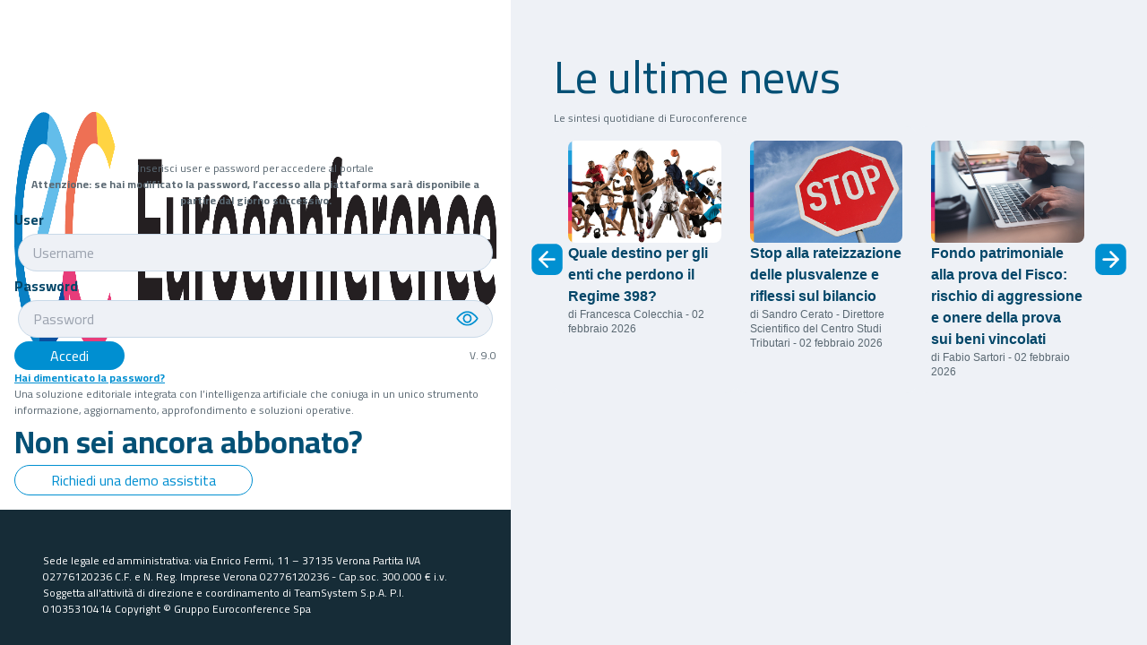

--- FILE ---
content_type: text/html;charset=UTF-8
request_url: https://editoria.euroconference.it/login.xhtml
body_size: 6877
content:
<!DOCTYPE html>
<html lang="it" xmlns="http://www.w3.org/1999/xhtml"><head id="j_idt2"><link type="text/css" rel="stylesheet" href="/javax.faces.resource/theme.css.xhtml?ln=primefaces-saga&amp;v=10.0.0&amp;e=10.0.4" /><link type="text/css" rel="stylesheet" href="/javax.faces.resource/primeicons/primeicons.css.xhtml?ln=primefaces&amp;v=10.0.0&amp;e=10.0.4" /><link type="text/css" rel="stylesheet" href="/javax.faces.resource/fa/font-awesome.css.xhtml?ln=primefaces&amp;v=10.0.0&amp;e=10.0.4" /><link type="text/css" rel="stylesheet" href="/javax.faces.resource/css/style.css.xhtml?ln=sito" /><link type="text/css" rel="stylesheet" href="/javax.faces.resource/css/output.css.xhtml?ln=sito" /><link type="text/css" rel="stylesheet" href="/javax.faces.resource/css/login.css.xhtml?ln=sito" /><link type="text/css" rel="stylesheet" href="/javax.faces.resource/components.css.xhtml?ln=primefaces&amp;v=10.0.0&amp;e=10.0.4" /><script type="text/javascript" src="/javax.faces.resource/jquery/jquery.js.xhtml?ln=primefaces&amp;v=10.0.0&amp;e=10.0.4"></script><script type="text/javascript" src="/javax.faces.resource/jquery/jquery-plugins.js.xhtml?ln=primefaces&amp;v=10.0.0&amp;e=10.0.4"></script><script type="text/javascript" src="/javax.faces.resource/core.js.xhtml?ln=primefaces&amp;v=10.0.0&amp;e=10.0.4"></script><script type="text/javascript" src="/javax.faces.resource/components.js.xhtml?ln=primefaces&amp;v=10.0.0&amp;e=10.0.4"></script><script type="text/javascript">if(window.PrimeFaces){PrimeFaces.settings.locale='en';PrimeFaces.settings.viewId='/login.xhtml';PrimeFaces.settings.contextPath='';PrimeFaces.settings.cookiesSecure=false;PrimeFaces.settings.partialSubmit=true;PrimeFaces.settings.projectStage='Development';}</script>
	<meta charset="utf-8" />
    <meta http-equiv="content-type" content="text/html; charset=UTF-8" />
    <meta http-equiv="X-UA-Compatible" content="IE=edge,chrome=1" />
    <meta name="viewport" content="width=device-width, initial-scale=1.0" />

    <title>Euroconference in Pratica</title>
    <link href="/javax.faces.resource/sito/images/favicon.ico.xhtml" rel="shortcut icon" type="image/ico" />
    <link rel="preconnect" href="https://fonts.googleapis.com" />
    <link rel="preconnect" href="https://fonts.gstatic.com" />
    <link href="https://fonts.googleapis.com/css2?family=Cairo:wght@400;700" rel="stylesheet" />
    
	
	
	<script>
		(function(w,d,s,l,i){
			w[l]=w[l]||[];
			w[l].push({'gtm.start':new Date().getTime(),event:'gtm.js'});
			var f=d.getElementsByTagName(s)[0],j=d.createElement(s),dl=l!='dataLayer'?'&l='+l:'';
			j.async=true;
			j.src='https://www.googletagmanager.com/gtm.js?id='+i+dl;f.parentNode.insertBefore(j,f);
		})(window,document,'script','dataLayer','GTM-M7K8LFW');
		
		function tooglePassword(){
			var pwd = document.getElementById('j_password');
			if(pwd.type == 'text'){
				pwd.type = 'password';
			}else{
				pwd.type = 'text';
			}
		}
	</script></head><body id="login">
	
	<noscript><iframe src="https://www.googletagmanager.com/ns.html?id=GTM-M7K8LFW" height="0" width="0" style="display:none;visibility:hidden"></iframe></noscript>
	
	<div class="flex flex-col w-full h-full">
		<div class="w-full h-auto flex-shrink-0"></div>
		<div class="w-full flex-1 flex bg-accent md:overflow-hidden">
			<div class="w-full lg:w-[570px] bg-white flex-shrink-0  flex flex-col flex-grow-0 gap-10 justify-center overflow-auto">
				<div class="flex flex-col gap-10 p-4 lg:p-[75px] lg:pt-[125px] w-full bg-white max-w-[500px] lg:max-w-full mx-auto">
					<div class="flex flex-col gap-2">
						<div class="w-full flex justify-center h-auto text-center max-h-[70px] py-2">
							<img class="w-auto my-2 h-full" src="/javax.faces.resource/sito/images/EC.png.xhtml" />
						</div>
              			<p class="m-0 p-0 w-full lg:hidden font-bold lg:text-[20px] text-dark-blue text-[20px] text-center">
                			Entra in Editoria
              			</p>
              			<p class="m-0 p-0 w-full text-sm md:text-md text-accent text-center">
                			Inserisci user e password per accedere al portale
              			</p>
              			<p class="m-0 p-0 w-full text-sm md:text-md text-accent text-center" style="font-weight: bold;">
                			Attenzione: se hai modificato la password, l’accesso alla piattaforma sarà disponibile a partire dal giorno successivo.
              			</p>
            		</div>
            		<form class="flex flex-col gap-8" action="/loginServlet" method="post">
            			<div class="flex flex-col">
            				<span class="font-bold text-text">
								User
							</span>
							<div class="flex flex-1 p-1">
                  				<input class="w-full py-2 px-4 bg-background text-accent rounded-full  border border-border" type="text" name="j_username" placeholder="Username" />
                			</div>
                		</div>
                		<div class="flex flex-col">
                			<span class="font-bold text-text">
								Password
							</span>
							<div class="flex flex-1 p-1">
								<input class="w-full py-2 px-4 bg-background text-accent rounded-full  border border-border" id="j_password" type="password" name="j_password" placeholder="Password" />
								<span class="absolute inset-y-0 right-4 flex items-center pl-2">
									<button type="submit" class="p-1 focus:outline-none focus:shadow-outline">
										<img class="w-[25px] h-auto" src="/javax.faces.resource/sito/images/icona-occhio-blu.svg.xhtml" onclick="tooglePassword(); return false;" />
									</button>
								</span>
							</div>
						</div>
						<div class="flex flex-col gap-4">
                			<div class="flex justify-between items-center">
                  				<button class="bg-primary text-white p-1 px-10 rounded-full w-auto">
                    				Accedi
                  				</button>
                  				<span class="text-xs text-accent">V. 9.0</span>
                			</div><span class="form-check-label" style="color:red;"></span>
                			<a href="https://www.euroconference.it/RecuperaPasswordTS.aspx" target="_blank" class="text-primary underline font-bold text-sm">Hai dimenticato la password?</a>
              			</div>
              		</form>
              		<p class="m-0 p-0 w-full text-sm md:text-md text-accent">
              			Una soluzione editoriale integrata con l’intelligenza artificiale che coniuga in un unico strumento informazione, aggiornamento, approfondimento e soluzioni operative.
            		</p>
            		<div class="flex flex-col gap-2">
            			<p class="m-0 p-0 w-full text-[20px] font-bold md:text-[35px] text-dark-blue text-[35px]">
                			Non sei ancora abbonato?
              			</p>
              			
            		</div>
            		<div>
            			<form action="https://www.euroconference.it/richiesta_info_ecinpratica_fiscale?utm_campaign=ECEV&amp;utm_medium=portale&amp;utm_source=provaGratuita" target="_blank">
            				<button class="border border-primary text-primary  p-1 px-10 rounded-full w-auto">
                				Richiedi una demo assistita
              				</button>
            			</form>
            		</div>
            	</div>
            	<div class="w-full bg-secondary text-white p-12 mt-auto text-sm">
            		Sede legale ed amministrativa: via Enrico Fermi, 11 – 37135 Verona Partita IVA 02776120236 C.F. e N. Reg. Imprese Verona 02776120236 - Cap.soc. 300.000 € i.v. Soggetta all'attività di direzione e coordinamento di TeamSystem S.p.A. P.I. 01035310414 Copyright © Gruppo Euroconference Spa</div>
        		</div>
        		<div class="w-full h-full bg-background flex flex-col overflow-auto">
        			<div class="w-full flex-1 lg:flex lg:flex-col p-12 gap-4 hidden">
        				<div class="flex flex-col gap-2">
              				<p class="m-0 p-0 w-full text-4xl text-dark-blue ">
                				Le ultime news
              				</p>
              				<p class="m-0 p-0 w-full text-sm md:text-md text-accent">
                				Le sintesi quotidiane di Euroconference
              				</p>
            			</div><div id="j_idt14" class="ui-outputpanel ui-widget hidden xl:flex flex-col flex-nowrap gap-4">
            				<div class="flex flex-nowrap gap-4 z-[100]" id="desktopNewsCarousel">
	            					<div class="rounded-xl flex flex-col gap-4 p-4 overflow-hidden flex-wrap basis-1/3 bg-background cursor-pointer hover:border border-border">
	            						<a href="https://www.ecnews.it/quale-destino-per-gli-enti-che-perdono-il-regime-398/" target="_blank">
		                					<img class="rounded-lg flex-grow-1 h-auto" src="https://www.ecnews.it/wp-content/uploads/2023/09/shutterstock_1341239651.jpg" />
		                					<div class="flex flex-col gap-2">
		                  						<p class="m-0 p-0 w-full text-sm md:text-base font-bold text-text">Quale destino per gli enti che perdono il Regime 398?
		                  						</p>
		                  						<p class="m-0 p-0 w-full text-xs text-accent">
		                    						di Francesca Colecchia - 02 febbraio 2026
		                  						</p>
		                					</div>
	                					</a>
	              					</div>
	            					<div class="rounded-xl flex flex-col gap-4 p-4 overflow-hidden flex-wrap basis-1/3 bg-background cursor-pointer hover:border border-border">
	            						<a href="https://www.ecnews.it/stop-alla-rateizzazione-delle-plusvalenze-e-riflessi-sul-bilancio/" target="_blank">
		                					<img class="rounded-lg flex-grow-1 h-auto" src="https://www.ecnews.it/wp-content/uploads/2023/09/shutterstock_369157724-1.jpg" />
		                					<div class="flex flex-col gap-2">
		                  						<p class="m-0 p-0 w-full text-sm md:text-base font-bold text-text">Stop alla rateizzazione delle plusvalenze e riflessi sul bilancio
		                  						</p>
		                  						<p class="m-0 p-0 w-full text-xs text-accent">
		                    						di Sandro Cerato - Direttore Scientifico del Centro Studi Tributari - 02 febbraio 2026
		                  						</p>
		                					</div>
	                					</a>
	              					</div>
	            					<div class="rounded-xl flex flex-col gap-4 p-4 overflow-hidden flex-wrap basis-1/3 bg-background cursor-pointer hover:border border-border">
	            						<a href="https://www.ecnews.it/fondo-patrimoniale-alla-prova-del-fisco-rischio-di-aggressione-e-onere-della-prova-sui-beni-vincolati/" target="_blank">
		                					<img class="rounded-lg flex-grow-1 h-auto" src="https://www.ecnews.it/wp-content/uploads/2023/09/shutterstock_1403062694.jpg" />
		                					<div class="flex flex-col gap-2">
		                  						<p class="m-0 p-0 w-full text-sm md:text-base font-bold text-text">Fondo patrimoniale alla prova del Fisco: rischio di aggressione e onere della prova sui beni vincolati
		                  						</p>
		                  						<p class="m-0 p-0 w-full text-xs text-accent">
		                    						di Fabio Sartori - 02 febbraio 2026
		                  						</p>
		                					</div>
	                					</a>
	              					</div>
	            					<div class="rounded-xl flex flex-col gap-4 p-4 overflow-hidden flex-wrap basis-1/3 bg-background cursor-pointer hover:border border-border">
	            						<a href="https://www.ecnews.it/innovation-fund-tre-nuove-opportunita-di-finanziamento-per-la-transizione-sostenibile/" target="_blank">
		                					<img class="rounded-lg flex-grow-1 h-auto" src="https://www.ecnews.it/wp-content/uploads/2023/09/shutterstock_233257450-1.jpg" />
		                					<div class="flex flex-col gap-2">
		                  						<p class="m-0 p-0 w-full text-sm md:text-base font-bold text-text">Innovation Fund: tre nuove opportunità di finanziamento per la transizione sostenibile
		                  						</p>
		                  						<p class="m-0 p-0 w-full text-xs text-accent">
		                    						di Giovanna Greco - 02 febbraio 2026
		                  						</p>
		                					</div>
	                					</a>
	              					</div>
	            					<div class="rounded-xl flex flex-col gap-4 p-4 overflow-hidden flex-wrap basis-1/3 bg-background cursor-pointer hover:border border-border">
	            						<a href="https://www.ecnews.it/la-recente-giurisprudenza-sulle-triangolazioni-intra-ue/" target="_blank">
		                					<img class="rounded-lg flex-grow-1 h-auto" src="https://www.ecnews.it/wp-content/uploads/2023/09/shutterstock_364230860-1.jpg" />
		                					<div class="flex flex-col gap-2">
		                  						<p class="m-0 p-0 w-full text-sm md:text-base font-bold text-text">La recente giurisprudenza sulle triangolazioni intra-UE
		                  						</p>
		                  						<p class="m-0 p-0 w-full text-xs text-accent">
		                    						di Marco Peirolo - 02 febbraio 2026
		                  						</p>
		                					</div>
	                					</a>
	              					</div>
	            					<div class="rounded-xl flex flex-col gap-4 p-4 overflow-hidden flex-wrap basis-1/3 bg-background cursor-pointer hover:border border-border">
	            						<a href="https://www.ecnews.it/ai-e-commercialisti-la-seconda-edizione-della-ricerca-ungdcec-racconta-levoluzione-degli-studi/" target="_blank">
		                					<img class="rounded-lg flex-grow-1 h-auto" src="https://www.ecnews.it/wp-content/uploads/2026/01/26_01_29_Ricerca_UNGDC.jpg" />
		                					<div class="flex flex-col gap-2">
		                  						<p class="m-0 p-0 w-full text-sm md:text-base font-bold text-text">AI e Commercialisti: la seconda edizione della ricerca UNGDCEC racconta l’evoluzione degli Studi
		                  						</p>
		                  						<p class="m-0 p-0 w-full text-xs text-accent">
		                    						di Milena Montanari - 02 febbraio 2026
		                  						</p>
		                					</div>
	                					</a>
	              					</div>
	            					<div class="rounded-xl flex flex-col gap-4 p-4 overflow-hidden flex-wrap basis-1/3 bg-background cursor-pointer hover:border border-border">
	            						<a href="https://www.eclavoro.it/incentivo-esodo-prepensionamento/" target="_blank">
		                					<img class="rounded-lg flex-grow-1 h-auto" src="https://www.eclavoro.it/wp-content/uploads/2023/09/shutterstock_33063256-1.jpg" />
		                					<div class="flex flex-col gap-2">
		                  						<p class="m-0 p-0 w-full text-sm md:text-base font-bold text-text">Incentivo all’esodo e prepensionamento
		                  						</p>
		                  						<p class="m-0 p-0 w-full text-xs text-accent">
		                    						di Alessia Boer - 02 febbraio 2026
		                  						</p>
		                					</div>
	                					</a>
	              					</div>
	            					<div class="rounded-xl flex flex-col gap-4 p-4 overflow-hidden flex-wrap basis-1/3 bg-background cursor-pointer hover:border border-border">
	            						<a href="https://www.eclavoro.it/imposta-sostitutiva-indennita-lavoro-notturno-festivo-turni-codici-tributo/" target="_blank">
		                					<img class="rounded-lg flex-grow-1 h-auto" src="https://www.eclavoro.it/wp-content/uploads/2023/09/1467-1.jpg" />
		                					<div class="flex flex-col gap-2">
		                  						<p class="m-0 p-0 w-full text-sm md:text-base font-bold text-text">Imposta sostitutiva su indennità per lavoro notturno, festivo e a turni: codici tributo
		                  						</p>
		                  						<p class="m-0 p-0 w-full text-xs text-accent">
		                    						di Redazione - 02 febbraio 2026
		                  						</p>
		                					</div>
	                					</a>
	              					</div>
	            					<div class="rounded-xl flex flex-col gap-4 p-4 overflow-hidden flex-wrap basis-1/3 bg-background cursor-pointer hover:border border-border">
	            						<a href="https://www.eclavoro.it/imposta-sostitutiva-incrementi-retributivi-istituiti-codici-tributo/" target="_blank">
		                					<img class="rounded-lg flex-grow-1 h-auto" src="https://www.eclavoro.it/wp-content/uploads/2023/09/2292-1.jpg" />
		                					<div class="flex flex-col gap-2">
		                  						<p class="m-0 p-0 w-full text-sm md:text-base font-bold text-text">Imposta sostitutiva su incrementi retributivi: istituiti i codici tributo
		                  						</p>
		                  						<p class="m-0 p-0 w-full text-xs text-accent">
		                    						di Redazione - 02 febbraio 2026
		                  						</p>
		                					</div>
	                					</a>
	              					</div>
	            					<div class="rounded-xl flex flex-col gap-4 p-4 overflow-hidden flex-wrap basis-1/3 bg-background cursor-pointer hover:border border-border">
	            						<a href="https://www.eclavoro.it/prevenzione-edilizia-pubblicata-norma-uni-11996-parapetti-anticaduta-permanenti/" target="_blank">
		                					<img class="rounded-lg flex-grow-1 h-auto" src="https://www.eclavoro.it/wp-content/uploads/2023/09/shutterstock_90611164-1.jpg" />
		                					<div class="flex flex-col gap-2">
		                  						<p class="m-0 p-0 w-full text-sm md:text-base font-bold text-text">Prevenzione in edilizia: pubblicata la norma UNI 11996 sui parapetti anticaduta permanenti
		                  						</p>
		                  						<p class="m-0 p-0 w-full text-xs text-accent">
		                    						di Redazione - 02 febbraio 2026
		                  						</p>
		                					</div>
	                					</a>
	              					</div>
	            					<div class="rounded-xl flex flex-col gap-4 p-4 overflow-hidden flex-wrap basis-1/3 bg-background cursor-pointer hover:border border-border">
	            						<a href="https://www.eclavoro.it/lavoro-sportivo-dilettantistico-accesso-benefici-contributivi/" target="_blank">
		                					<img class="rounded-lg flex-grow-1 h-auto" src="https://www.eclavoro.it/wp-content/uploads/2023/09/shutterstock_263356931-1.jpg" />
		                					<div class="flex flex-col gap-2">
		                  						<p class="m-0 p-0 w-full text-sm md:text-base font-bold text-text">Lavoro sportivo dilettantistico: accesso a benefici contributivi
		                  						</p>
		                  						<p class="m-0 p-0 w-full text-xs text-accent">
		                    						di Redazione - 02 febbraio 2026
		                  						</p>
		                					</div>
	                					</a>
	              					</div>
	            					<div class="rounded-xl flex flex-col gap-4 p-4 overflow-hidden flex-wrap basis-1/3 bg-background cursor-pointer hover:border border-border">
	            						<a href="https://www.eclegal.it/overtourism-potere-dei-comuni-toscana/" target="_blank">
		                					<img class="rounded-lg flex-grow-1 h-auto" src="https://www.eclegal.it/wp-content/uploads/2026/01/O7MF460.jpg" />
		                					<div class="flex flex-col gap-2">
		                  						<p class="m-0 p-0 w-full text-sm md:text-base font-bold text-text">Overtourism e potere dei Comuni in Toscana_Seconda parte
		                  						</p>
		                  						<p class="m-0 p-0 w-full text-xs text-accent">
		                    						di Donatella Marino, Avvocato - 27 gennaio 2026
		                  						</p>
		                					</div>
	                					</a>
	              					</div>
	            					<div class="rounded-xl flex flex-col gap-4 p-4 overflow-hidden flex-wrap basis-1/3 bg-background cursor-pointer hover:border border-border">
	            						<a href="https://www.eclegal.it/utilizzabilita-della-relazione-accertamento-tecnico-preventivo-nei-confronti-delle-parti-non-partecipato-al-relativo-procedimento-ante-causam/" target="_blank">
		                					<img class="rounded-lg flex-grow-1 h-auto" src="https://www.eclegal.it/wp-content/uploads/2026/01/shutterstock_726046876.jpg" />
		                					<div class="flex flex-col gap-2">
		                  						<p class="m-0 p-0 w-full text-sm md:text-base font-bold text-text">Utilizzabilità della relazione di accertamento tecnico preventivo nei confronti delle parti che non hanno partecipato al relativo procedimento ante causam
		                  						</p>
		                  						<p class="m-0 p-0 w-full text-xs text-accent">
		                    						di Chiara Pisciuneri - 27 gennaio 2026
		                  						</p>
		                					</div>
	                					</a>
	              					</div>
	            					<div class="rounded-xl flex flex-col gap-4 p-4 overflow-hidden flex-wrap basis-1/3 bg-background cursor-pointer hover:border border-border">
	            						<a href="https://www.eclegal.it/doppio-pagamento-del-terzo-pignorato-azione-indebito-arricchimento-nei-confronti-dellesecutato/" target="_blank">
		                					<img class="rounded-lg flex-grow-1 h-auto" src="https://www.eclegal.it/wp-content/uploads/2026/01/achievement-18134_1920.jpg" />
		                					<div class="flex flex-col gap-2">
		                  						<p class="m-0 p-0 w-full text-sm md:text-base font-bold text-text">Doppio pagamento del terzo pignorato e azione di indebito arricchimento nei confronti dell’esecutato
		                  						</p>
		                  						<p class="m-0 p-0 w-full text-xs text-accent">
		                    						di Paolo Cagliari, Avvocato - 27 gennaio 2026
		                  						</p>
		                					</div>
	                					</a>
	              					</div>
	            					<div class="rounded-xl flex flex-col gap-4 p-4 overflow-hidden flex-wrap basis-1/3 bg-background cursor-pointer hover:border border-border">
	            						<a href="https://www.eclegal.it/identificazione-del-custode-caso-sinistro-domestico/" target="_blank">
		                					<img class="rounded-lg flex-grow-1 h-auto" src="https://www.eclegal.it/wp-content/uploads/2026/01/shutterstock_1854684718.jpg" />
		                					<div class="flex flex-col gap-2">
		                  						<p class="m-0 p-0 w-full text-sm md:text-base font-bold text-text">Identificazione del custode in caso di sinistro domestico
		                  						</p>
		                  						<p class="m-0 p-0 w-full text-xs text-accent">
		                    						di Alessandra Sorrentino, Avvocato - 27 gennaio 2026
		                  						</p>
		                					</div>
	                					</a>
	              					</div>
	            					<div class="rounded-xl flex flex-col gap-4 p-4 overflow-hidden flex-wrap basis-1/3 bg-background cursor-pointer hover:border border-border">
	            						<a href="https://www.eclegal.it/la-conformita-catastale-degli-immobili-nei-trasferimenti-immobiliari/" target="_blank">
		                					<img class="rounded-lg flex-grow-1 h-auto" src="https://www.eclegal.it/wp-content/uploads/2026/01/shutterstock_63579913.jpg" />
		                					<div class="flex flex-col gap-2">
		                  						<p class="m-0 p-0 w-full text-sm md:text-base font-bold text-text">La conformità catastale degli immobili nei trasferimenti immobiliari
		                  						</p>
		                  						<p class="m-0 p-0 w-full text-xs text-accent">
		                    						di Saverio Luppino, Avvocato - 27 gennaio 2026
		                  						</p>
		                					</div>
	                					</a>
	              					</div>
	            					<div class="rounded-xl flex flex-col gap-4 p-4 overflow-hidden flex-wrap basis-1/3 bg-background cursor-pointer hover:border border-border">
	            						<a href="https://www.eclegal.it/mantenimento-dei-figli-necessario-un-accertamento-simmetrico-delle-capacita-economiche-dei-genitori/" target="_blank">
		                					<img class="rounded-lg flex-grow-1 h-auto" src="https://www.eclegal.it/wp-content/uploads/2026/01/shutterstock_1341838130.jpg" />
		                					<div class="flex flex-col gap-2">
		                  						<p class="m-0 p-0 w-full text-sm md:text-base font-bold text-text">Mantenimento dei figli: necessario un accertamento simmetrico delle capacità economiche dei genitori
		                  						</p>
		                  						<p class="m-0 p-0 w-full text-xs text-accent">
		                    						di Giuseppina Vassallo, Avvocato - 27 gennaio 2026
		                  						</p>
		                					</div>
	                					</a>
	              					</div>
	            					<div class="rounded-xl flex flex-col gap-4 p-4 overflow-hidden flex-wrap basis-1/3 bg-background cursor-pointer hover:border border-border">
	            						<a href="https://www.eclegal.it/responsabilita-sussidiaria-degli-amministratori-debiti-tributari-caso-trasferimento-fittizio-della-sede-sociale-allestero/" target="_blank">
		                					<img class="rounded-lg flex-grow-1 h-auto" src="https://www.eclegal.it/wp-content/uploads/2026/01/O6RZKD0-09.31.07.jpg" />
		                					<div class="flex flex-col gap-2">
		                  						<p class="m-0 p-0 w-full text-sm md:text-base font-bold text-text">Responsabilità sussidiaria degli amministratori per i debiti tributari in caso di trasferimento fittizio della sede sociale all’estero
		                  						</p>
		                  						<p class="m-0 p-0 w-full text-xs text-accent">
		                    						di Virginie Lopes, Avvocato - 27 gennaio 2026
		                  						</p>
		                					</div>
	                					</a>
	              					</div>
	            					<div class="rounded-xl flex flex-col gap-4 p-4 overflow-hidden flex-wrap basis-1/3 bg-background cursor-pointer hover:border border-border">
	            						<a href="https://www.eclegal.it/composizione-negoziata-inammissibile-pendenza-concordato-preventivo/" target="_blank">
		                					<img class="rounded-lg flex-grow-1 h-auto" src="
		
				" />
		                					<div class="flex flex-col gap-2">
		                  						<p class="m-0 p-0 w-full text-sm md:text-base font-bold text-text">Composizione negoziata ex D.L. 118/2021: inammissibile in pendenza di concordato preventivo
		                  						</p>
		                  						<p class="m-0 p-0 w-full text-xs text-accent">
		                    						di Chiara Zamboni, Professoressa a contratto presso l’Università degli Studi di Verona - 27 gennaio 2026
		                  						</p>
		                					</div>
	                					</a>
	              					</div>
	            					<div class="rounded-xl flex flex-col gap-4 p-4 overflow-hidden flex-wrap basis-1/3 bg-background cursor-pointer hover:border border-border">
	            						<a href="https://www.eclegal.it/clausole-abusive-nei-contratti-del-consumatore/" target="_blank">
		                					<img class="rounded-lg flex-grow-1 h-auto" src="https://www.eclegal.it/wp-content/uploads/2026/01/26_01_15_ADV_ECLegal_imm_art_Gattai_EcLegal-1.jpg" />
		                					<div class="flex flex-col gap-2">
		                  						<p class="m-0 p-0 w-full text-sm md:text-base font-bold text-text">Clausole abusive nei contratti del consumatore
		                  						</p>
		                  						<p class="m-0 p-0 w-full text-xs text-accent">
		                    						di Luca Faravelli - 27 gennaio 2026
		                  						</p>
		                					</div>
	                					</a>
	              					</div>
	            					<div class="rounded-xl flex flex-col gap-4 p-4 overflow-hidden flex-wrap basis-1/3 bg-background cursor-pointer hover:border border-border">
	            						<a href="https://www.eclegal.it/garanzie-cessione-del-credito/" target="_blank">
		                					<img class="rounded-lg flex-grow-1 h-auto" src="https://www.eclegal.it/wp-content/uploads/2026/01/shutterstock_1724121793.jpg" />
		                					<div class="flex flex-col gap-2">
		                  						<p class="m-0 p-0 w-full text-sm md:text-base font-bold text-text">Garanzie e cessione del credito ex art. 58 TUB
		                  						</p>
		                  						<p class="m-0 p-0 w-full text-xs text-accent">
		                    						di Fabio Fiorucci, Avvocato - 27 gennaio 2026
		                  						</p>
		                					</div>
	                					</a>
	              					</div>
	            					<div class="rounded-xl flex flex-col gap-4 p-4 overflow-hidden flex-wrap basis-1/3 bg-background cursor-pointer hover:border border-border">
	            						<a href="https://www.eclegal.it/best-class-torna-liniziativa-valorizza-le-eccellenze-degli-studi-professionali/" target="_blank">
		                					<img class="rounded-lg flex-grow-1 h-auto" src="https://www.eclegal.it/wp-content/uploads/2026/01/26_01_19_imm_articolo_BIC_2026.jpg" />
		                					<div class="flex flex-col gap-2">
		                  						<p class="m-0 p-0 w-full text-sm md:text-base font-bold text-text">100 Best in Class 2026: torna l’iniziativa che valorizza le eccellenze degli Studi professionali
		                  						</p>
		                  						<p class="m-0 p-0 w-full text-xs text-accent">
		                    						di Milena Montanari - 27 gennaio 2026
		                  						</p>
		                					</div>
	                					</a>
	              					</div>
            				</div>
            				<div class="flex gap-1 justify-between absolute w-full top-0 bottom-0 items-center">
			                    <div class="left-[-25px] w-[35px] h-[35px] z-[1000] cursor-pointer desktopCarouselArrowItem" data-direction="left">
			                    	<img src="/javax.faces.resource/sito/images/icona-freccia-sinistra-blu.svg.xhtml" />
			                    </div>
			                    <div class="right-[-25px] w-[35px] h-[35px] z-[1000] cursor-pointer desktopCarouselArrowItem" data-direction="right">
			                    	<img src="/javax.faces.resource/sito/images/icona-freccia-destra-blu.svg.xhtml" />
			                    </div>
			                </div></div><div id="j_idt21" class="ui-outputpanel ui-widget flex flex-col xl:hidden gap-2">
	                		<div class="flex xl:hidden z-[100]" id="mobileNewsCarousel">
		                			<div class="rounded-xl flex flex-col gap-4 p-4 bg-background ">
	            						<a href="https://www.ecnews.it/quale-destino-per-gli-enti-che-perdono-il-regime-398/" target="_blank">
		                					<img class="rounded-lg flex-grow-1 h-auto" src="https://www.ecnews.it/wp-content/uploads/2023/09/shutterstock_1341239651.jpg" />
		                					<div class="flex flex-col gap-2">
		                  						<p class="m-0 p-0 w-full text-sm md:text-base font-bold text-text ">Quale destino per gli enti che perdono il Regime 398?
		                  						</p>
		                  						<p class="m-0 p-0 w-full text-xs text-accent ">
		                    						di Francesca Colecchia - 02 febbraio 2026
		                  						</p>
		                					</div>
	                					</a>
	              					</div>
		                			<div class="rounded-xl flex flex-col gap-4 p-4 bg-background ">
	            						<a href="https://www.ecnews.it/stop-alla-rateizzazione-delle-plusvalenze-e-riflessi-sul-bilancio/" target="_blank">
		                					<img class="rounded-lg flex-grow-1 h-auto" src="https://www.ecnews.it/wp-content/uploads/2023/09/shutterstock_369157724-1.jpg" />
		                					<div class="flex flex-col gap-2">
		                  						<p class="m-0 p-0 w-full text-sm md:text-base font-bold text-text ">Stop alla rateizzazione delle plusvalenze e riflessi sul bilancio
		                  						</p>
		                  						<p class="m-0 p-0 w-full text-xs text-accent ">
		                    						di Sandro Cerato - Direttore Scientifico del Centro Studi Tributari - 02 febbraio 2026
		                  						</p>
		                					</div>
	                					</a>
	              					</div>
		                			<div class="rounded-xl flex flex-col gap-4 p-4 bg-background ">
	            						<a href="https://www.ecnews.it/fondo-patrimoniale-alla-prova-del-fisco-rischio-di-aggressione-e-onere-della-prova-sui-beni-vincolati/" target="_blank">
		                					<img class="rounded-lg flex-grow-1 h-auto" src="https://www.ecnews.it/wp-content/uploads/2023/09/shutterstock_1403062694.jpg" />
		                					<div class="flex flex-col gap-2">
		                  						<p class="m-0 p-0 w-full text-sm md:text-base font-bold text-text ">Fondo patrimoniale alla prova del Fisco: rischio di aggressione e onere della prova sui beni vincolati
		                  						</p>
		                  						<p class="m-0 p-0 w-full text-xs text-accent ">
		                    						di Fabio Sartori - 02 febbraio 2026
		                  						</p>
		                					</div>
	                					</a>
	              					</div>
		                			<div class="rounded-xl flex flex-col gap-4 p-4 bg-background ">
	            						<a href="https://www.ecnews.it/innovation-fund-tre-nuove-opportunita-di-finanziamento-per-la-transizione-sostenibile/" target="_blank">
		                					<img class="rounded-lg flex-grow-1 h-auto" src="https://www.ecnews.it/wp-content/uploads/2023/09/shutterstock_233257450-1.jpg" />
		                					<div class="flex flex-col gap-2">
		                  						<p class="m-0 p-0 w-full text-sm md:text-base font-bold text-text ">Innovation Fund: tre nuove opportunità di finanziamento per la transizione sostenibile
		                  						</p>
		                  						<p class="m-0 p-0 w-full text-xs text-accent ">
		                    						di Giovanna Greco - 02 febbraio 2026
		                  						</p>
		                					</div>
	                					</a>
	              					</div>
		                			<div class="rounded-xl flex flex-col gap-4 p-4 bg-background ">
	            						<a href="https://www.ecnews.it/la-recente-giurisprudenza-sulle-triangolazioni-intra-ue/" target="_blank">
		                					<img class="rounded-lg flex-grow-1 h-auto" src="https://www.ecnews.it/wp-content/uploads/2023/09/shutterstock_364230860-1.jpg" />
		                					<div class="flex flex-col gap-2">
		                  						<p class="m-0 p-0 w-full text-sm md:text-base font-bold text-text ">La recente giurisprudenza sulle triangolazioni intra-UE
		                  						</p>
		                  						<p class="m-0 p-0 w-full text-xs text-accent ">
		                    						di Marco Peirolo - 02 febbraio 2026
		                  						</p>
		                					</div>
	                					</a>
	              					</div>
		                			<div class="rounded-xl flex flex-col gap-4 p-4 bg-background ">
	            						<a href="https://www.ecnews.it/ai-e-commercialisti-la-seconda-edizione-della-ricerca-ungdcec-racconta-levoluzione-degli-studi/" target="_blank">
		                					<img class="rounded-lg flex-grow-1 h-auto" src="https://www.ecnews.it/wp-content/uploads/2026/01/26_01_29_Ricerca_UNGDC.jpg" />
		                					<div class="flex flex-col gap-2">
		                  						<p class="m-0 p-0 w-full text-sm md:text-base font-bold text-text ">AI e Commercialisti: la seconda edizione della ricerca UNGDCEC racconta l’evoluzione degli Studi
		                  						</p>
		                  						<p class="m-0 p-0 w-full text-xs text-accent ">
		                    						di Milena Montanari - 02 febbraio 2026
		                  						</p>
		                					</div>
	                					</a>
	              					</div>
		                			<div class="rounded-xl flex flex-col gap-4 p-4 bg-background ">
	            						<a href="https://www.eclavoro.it/incentivo-esodo-prepensionamento/" target="_blank">
		                					<img class="rounded-lg flex-grow-1 h-auto" src="https://www.eclavoro.it/wp-content/uploads/2023/09/shutterstock_33063256-1.jpg" />
		                					<div class="flex flex-col gap-2">
		                  						<p class="m-0 p-0 w-full text-sm md:text-base font-bold text-text ">Incentivo all’esodo e prepensionamento
		                  						</p>
		                  						<p class="m-0 p-0 w-full text-xs text-accent ">
		                    						di Alessia Boer - 02 febbraio 2026
		                  						</p>
		                					</div>
	                					</a>
	              					</div>
		                			<div class="rounded-xl flex flex-col gap-4 p-4 bg-background ">
	            						<a href="https://www.eclavoro.it/imposta-sostitutiva-indennita-lavoro-notturno-festivo-turni-codici-tributo/" target="_blank">
		                					<img class="rounded-lg flex-grow-1 h-auto" src="https://www.eclavoro.it/wp-content/uploads/2023/09/1467-1.jpg" />
		                					<div class="flex flex-col gap-2">
		                  						<p class="m-0 p-0 w-full text-sm md:text-base font-bold text-text ">Imposta sostitutiva su indennità per lavoro notturno, festivo e a turni: codici tributo
		                  						</p>
		                  						<p class="m-0 p-0 w-full text-xs text-accent ">
		                    						di Redazione - 02 febbraio 2026
		                  						</p>
		                					</div>
	                					</a>
	              					</div>
		                			<div class="rounded-xl flex flex-col gap-4 p-4 bg-background ">
	            						<a href="https://www.eclavoro.it/imposta-sostitutiva-incrementi-retributivi-istituiti-codici-tributo/" target="_blank">
		                					<img class="rounded-lg flex-grow-1 h-auto" src="https://www.eclavoro.it/wp-content/uploads/2023/09/2292-1.jpg" />
		                					<div class="flex flex-col gap-2">
		                  						<p class="m-0 p-0 w-full text-sm md:text-base font-bold text-text ">Imposta sostitutiva su incrementi retributivi: istituiti i codici tributo
		                  						</p>
		                  						<p class="m-0 p-0 w-full text-xs text-accent ">
		                    						di Redazione - 02 febbraio 2026
		                  						</p>
		                					</div>
	                					</a>
	              					</div>
		                			<div class="rounded-xl flex flex-col gap-4 p-4 bg-background ">
	            						<a href="https://www.eclavoro.it/prevenzione-edilizia-pubblicata-norma-uni-11996-parapetti-anticaduta-permanenti/" target="_blank">
		                					<img class="rounded-lg flex-grow-1 h-auto" src="https://www.eclavoro.it/wp-content/uploads/2023/09/shutterstock_90611164-1.jpg" />
		                					<div class="flex flex-col gap-2">
		                  						<p class="m-0 p-0 w-full text-sm md:text-base font-bold text-text ">Prevenzione in edilizia: pubblicata la norma UNI 11996 sui parapetti anticaduta permanenti
		                  						</p>
		                  						<p class="m-0 p-0 w-full text-xs text-accent ">
		                    						di Redazione - 02 febbraio 2026
		                  						</p>
		                					</div>
	                					</a>
	              					</div>
		                			<div class="rounded-xl flex flex-col gap-4 p-4 bg-background ">
	            						<a href="https://www.eclavoro.it/lavoro-sportivo-dilettantistico-accesso-benefici-contributivi/" target="_blank">
		                					<img class="rounded-lg flex-grow-1 h-auto" src="https://www.eclavoro.it/wp-content/uploads/2023/09/shutterstock_263356931-1.jpg" />
		                					<div class="flex flex-col gap-2">
		                  						<p class="m-0 p-0 w-full text-sm md:text-base font-bold text-text ">Lavoro sportivo dilettantistico: accesso a benefici contributivi
		                  						</p>
		                  						<p class="m-0 p-0 w-full text-xs text-accent ">
		                    						di Redazione - 02 febbraio 2026
		                  						</p>
		                					</div>
	                					</a>
	              					</div>
		                			<div class="rounded-xl flex flex-col gap-4 p-4 bg-background ">
	            						<a href="https://www.eclegal.it/overtourism-potere-dei-comuni-toscana/" target="_blank">
		                					<img class="rounded-lg flex-grow-1 h-auto" src="https://www.eclegal.it/wp-content/uploads/2026/01/O7MF460.jpg" />
		                					<div class="flex flex-col gap-2">
		                  						<p class="m-0 p-0 w-full text-sm md:text-base font-bold text-text ">Overtourism e potere dei Comuni in Toscana_Seconda parte
		                  						</p>
		                  						<p class="m-0 p-0 w-full text-xs text-accent ">
		                    						di Donatella Marino, Avvocato - 27 gennaio 2026
		                  						</p>
		                					</div>
	                					</a>
	              					</div>
		                			<div class="rounded-xl flex flex-col gap-4 p-4 bg-background ">
	            						<a href="https://www.eclegal.it/utilizzabilita-della-relazione-accertamento-tecnico-preventivo-nei-confronti-delle-parti-non-partecipato-al-relativo-procedimento-ante-causam/" target="_blank">
		                					<img class="rounded-lg flex-grow-1 h-auto" src="https://www.eclegal.it/wp-content/uploads/2026/01/shutterstock_726046876.jpg" />
		                					<div class="flex flex-col gap-2">
		                  						<p class="m-0 p-0 w-full text-sm md:text-base font-bold text-text ">Utilizzabilità della relazione di accertamento tecnico preventivo nei confronti delle parti che non hanno partecipato al relativo procedimento ante causam
		                  						</p>
		                  						<p class="m-0 p-0 w-full text-xs text-accent ">
		                    						di Chiara Pisciuneri - 27 gennaio 2026
		                  						</p>
		                					</div>
	                					</a>
	              					</div>
		                			<div class="rounded-xl flex flex-col gap-4 p-4 bg-background ">
	            						<a href="https://www.eclegal.it/doppio-pagamento-del-terzo-pignorato-azione-indebito-arricchimento-nei-confronti-dellesecutato/" target="_blank">
		                					<img class="rounded-lg flex-grow-1 h-auto" src="https://www.eclegal.it/wp-content/uploads/2026/01/achievement-18134_1920.jpg" />
		                					<div class="flex flex-col gap-2">
		                  						<p class="m-0 p-0 w-full text-sm md:text-base font-bold text-text ">Doppio pagamento del terzo pignorato e azione di indebito arricchimento nei confronti dell’esecutato
		                  						</p>
		                  						<p class="m-0 p-0 w-full text-xs text-accent ">
		                    						di Paolo Cagliari, Avvocato - 27 gennaio 2026
		                  						</p>
		                					</div>
	                					</a>
	              					</div>
		                			<div class="rounded-xl flex flex-col gap-4 p-4 bg-background ">
	            						<a href="https://www.eclegal.it/identificazione-del-custode-caso-sinistro-domestico/" target="_blank">
		                					<img class="rounded-lg flex-grow-1 h-auto" src="https://www.eclegal.it/wp-content/uploads/2026/01/shutterstock_1854684718.jpg" />
		                					<div class="flex flex-col gap-2">
		                  						<p class="m-0 p-0 w-full text-sm md:text-base font-bold text-text ">Identificazione del custode in caso di sinistro domestico
		                  						</p>
		                  						<p class="m-0 p-0 w-full text-xs text-accent ">
		                    						di Alessandra Sorrentino, Avvocato - 27 gennaio 2026
		                  						</p>
		                					</div>
	                					</a>
	              					</div>
		                			<div class="rounded-xl flex flex-col gap-4 p-4 bg-background ">
	            						<a href="https://www.eclegal.it/la-conformita-catastale-degli-immobili-nei-trasferimenti-immobiliari/" target="_blank">
		                					<img class="rounded-lg flex-grow-1 h-auto" src="https://www.eclegal.it/wp-content/uploads/2026/01/shutterstock_63579913.jpg" />
		                					<div class="flex flex-col gap-2">
		                  						<p class="m-0 p-0 w-full text-sm md:text-base font-bold text-text ">La conformità catastale degli immobili nei trasferimenti immobiliari
		                  						</p>
		                  						<p class="m-0 p-0 w-full text-xs text-accent ">
		                    						di Saverio Luppino, Avvocato - 27 gennaio 2026
		                  						</p>
		                					</div>
	                					</a>
	              					</div>
		                			<div class="rounded-xl flex flex-col gap-4 p-4 bg-background ">
	            						<a href="https://www.eclegal.it/mantenimento-dei-figli-necessario-un-accertamento-simmetrico-delle-capacita-economiche-dei-genitori/" target="_blank">
		                					<img class="rounded-lg flex-grow-1 h-auto" src="https://www.eclegal.it/wp-content/uploads/2026/01/shutterstock_1341838130.jpg" />
		                					<div class="flex flex-col gap-2">
		                  						<p class="m-0 p-0 w-full text-sm md:text-base font-bold text-text ">Mantenimento dei figli: necessario un accertamento simmetrico delle capacità economiche dei genitori
		                  						</p>
		                  						<p class="m-0 p-0 w-full text-xs text-accent ">
		                    						di Giuseppina Vassallo, Avvocato - 27 gennaio 2026
		                  						</p>
		                					</div>
	                					</a>
	              					</div>
		                			<div class="rounded-xl flex flex-col gap-4 p-4 bg-background ">
	            						<a href="https://www.eclegal.it/responsabilita-sussidiaria-degli-amministratori-debiti-tributari-caso-trasferimento-fittizio-della-sede-sociale-allestero/" target="_blank">
		                					<img class="rounded-lg flex-grow-1 h-auto" src="https://www.eclegal.it/wp-content/uploads/2026/01/O6RZKD0-09.31.07.jpg" />
		                					<div class="flex flex-col gap-2">
		                  						<p class="m-0 p-0 w-full text-sm md:text-base font-bold text-text ">Responsabilità sussidiaria degli amministratori per i debiti tributari in caso di trasferimento fittizio della sede sociale all’estero
		                  						</p>
		                  						<p class="m-0 p-0 w-full text-xs text-accent ">
		                    						di Virginie Lopes, Avvocato - 27 gennaio 2026
		                  						</p>
		                					</div>
	                					</a>
	              					</div>
		                			<div class="rounded-xl flex flex-col gap-4 p-4 bg-background ">
	            						<a href="https://www.eclegal.it/composizione-negoziata-inammissibile-pendenza-concordato-preventivo/" target="_blank">
		                					<img class="rounded-lg flex-grow-1 h-auto" src="
		
				" />
		                					<div class="flex flex-col gap-2">
		                  						<p class="m-0 p-0 w-full text-sm md:text-base font-bold text-text ">Composizione negoziata ex D.L. 118/2021: inammissibile in pendenza di concordato preventivo
		                  						</p>
		                  						<p class="m-0 p-0 w-full text-xs text-accent ">
		                    						di Chiara Zamboni, Professoressa a contratto presso l’Università degli Studi di Verona - 27 gennaio 2026
		                  						</p>
		                					</div>
	                					</a>
	              					</div>
		                			<div class="rounded-xl flex flex-col gap-4 p-4 bg-background ">
	            						<a href="https://www.eclegal.it/clausole-abusive-nei-contratti-del-consumatore/" target="_blank">
		                					<img class="rounded-lg flex-grow-1 h-auto" src="https://www.eclegal.it/wp-content/uploads/2026/01/26_01_15_ADV_ECLegal_imm_art_Gattai_EcLegal-1.jpg" />
		                					<div class="flex flex-col gap-2">
		                  						<p class="m-0 p-0 w-full text-sm md:text-base font-bold text-text ">Clausole abusive nei contratti del consumatore
		                  						</p>
		                  						<p class="m-0 p-0 w-full text-xs text-accent ">
		                    						di Luca Faravelli - 27 gennaio 2026
		                  						</p>
		                					</div>
	                					</a>
	              					</div>
		                			<div class="rounded-xl flex flex-col gap-4 p-4 bg-background ">
	            						<a href="https://www.eclegal.it/garanzie-cessione-del-credito/" target="_blank">
		                					<img class="rounded-lg flex-grow-1 h-auto" src="https://www.eclegal.it/wp-content/uploads/2026/01/shutterstock_1724121793.jpg" />
		                					<div class="flex flex-col gap-2">
		                  						<p class="m-0 p-0 w-full text-sm md:text-base font-bold text-text ">Garanzie e cessione del credito ex art. 58 TUB
		                  						</p>
		                  						<p class="m-0 p-0 w-full text-xs text-accent ">
		                    						di Fabio Fiorucci, Avvocato - 27 gennaio 2026
		                  						</p>
		                					</div>
	                					</a>
	              					</div>
		                			<div class="rounded-xl flex flex-col gap-4 p-4 bg-background ">
	            						<a href="https://www.eclegal.it/best-class-torna-liniziativa-valorizza-le-eccellenze-degli-studi-professionali/" target="_blank">
		                					<img class="rounded-lg flex-grow-1 h-auto" src="https://www.eclegal.it/wp-content/uploads/2026/01/26_01_19_imm_articolo_BIC_2026.jpg" />
		                					<div class="flex flex-col gap-2">
		                  						<p class="m-0 p-0 w-full text-sm md:text-base font-bold text-text ">100 Best in Class 2026: torna l’iniziativa che valorizza le eccellenze degli Studi professionali
		                  						</p>
		                  						<p class="m-0 p-0 w-full text-xs text-accent ">
		                    						di Milena Montanari - 27 gennaio 2026
		                  						</p>
		                					</div>
	                					</a>
	              					</div>
	                		</div>
	                		<div class="flex gap-1 justify-between absolute w-full top-0 bottom-0 items-center">
                    			<div class="left-[-25px] w-[35px] h-[35px] z-[1000] cursor-pointer mobileCarouselArrowItem" data-direction="left">
                      				<img src="/javax.faces.resource/sito/images/icona-freccia-sinistra-blu.svg.xhtml" />
                    			</div>
                    			<div class="right-[-25px] w-[35px] h-[35px] z-[1000] cursor-pointer mobileCarouselArrowItem" data-direction="right">
                      				<img src="/javax.faces.resource/sito/images/icona-freccia-destra-blu.svg.xhtml" />
                    			</div>
                  			</div></div>
            			
            		</div>
        		</div>
        		
		</div>
	</div><script type="text/javascript" src="/javax.faces.resource/js/ui.js.xhtml?ln=sito"></script><script type="text/javascript" src="/javax.faces.resource/js/app_login.js.xhtml?ln=sito"></script></body>
</html>

--- FILE ---
content_type: text/css;charset=UTF-8
request_url: https://editoria.euroconference.it/javax.faces.resource/theme.css.xhtml?ln=primefaces-saga&v=10.0.0&e=10.0.4
body_size: 31281
content:
@charset "UTF-8";
:root {
  --surface-a:#ffffff;
  --surface-b:#f8f9fa;
  --surface-c:#e9ecef;
  --surface-d:#dee2e6;
  --surface-e:#ffffff;
  --surface-f:#ffffff;
  --text-color:#495057;
  --text-color-secondary:#6c757d;
  --primary-color:#2196F3;
  --primary-color-text:#ffffff;
  --font-family:-apple-system, BlinkMacSystemFont, Segoe UI, Roboto, Helvetica Neue, Arial, Noto Sans, sans-serif, Apple Color Emoji, Segoe UI Emoji, Segoe UI Symbol, Noto Color Emoji; }

* {
  box-sizing: border-box; }

body .ui-widget {
  font-family: -apple-system, BlinkMacSystemFont, "Segoe UI", Roboto, "Helvetica Neue", Arial, "Noto Sans", sans-serif, "Apple Color Emoji", "Segoe UI Emoji", "Segoe UI Symbol", "Noto Color Emoji";
  font-size: 1rem;
  text-decoration: none; }
body .ui-icon {
  font-size: 1rem;
  display: inline-block;
  vertical-align: baseline;
  margin: 0;
  position: static;
  text-indent: 0;
  overflow: visible;
  background-repeat: no-repeat; }
body .ui-widget-overlay {
  -webkit-animation-name: modal-in;
  animation-name: modal-in;
  animation-duration: 0.4s;
  animation-timing-function: cubic-bezier(0.05, 0.74, 0.2, 0.99);
  animation-fill-mode: forwards; }
body .ui-helper-reset {
  line-height: normal; }
body .ui-state-disabled {
  opacity: 0.6; }
body .ui-widget-overlay {
  background: rgba(0, 0, 0, 0.4); }

body .ui-button {
  background: #2196F3;
  color: #ffffff;
  border: 1px solid #2196F3;
  margin: 0;
  outline: 0 none;
  border-radius: 4px;
  transition: background-color 0.2s, color 0.2s, border-color 0.2s, box-shadow 0.2s; }
  body .ui-button.ui-state-hover {
    background: #0d89ec;
    border-color: #0d89ec;
    color: #ffffff; }
  body .ui-button.ui-state-focus {
    outline: 0 none;
    outline-offset: 0;
    box-shadow: 0 0 0 0.2em #a6d5fa; }
  body .ui-button.ui-state-active, body .ui-button.ui-state-down {
    background: #0b7ad1;
    border-color: #0b7ad1;
    color: #ffffff; }
  body .ui-button.ui-button-outlined {
    background-color: transparent;
    color: #2196F3;
    border: 1px solid; }
    body .ui-button.ui-button-outlined.ui-state-hover {
      background: rgba(33, 150, 243, 0.04);
      color: #2196F3;
      border: 1px solid; }
    body .ui-button.ui-button-outlined.ui-state-active, body .ui-button.ui-button-outlined.ui-state-down {
      background: rgba(33, 150, 243, 0.16);
      color: #2196F3;
      border: 1px solid; }
    body .ui-button.ui-button-outlined.ui-button-plain {
      color: #6c757d;
      border-color: #6c757d; }
      body .ui-button.ui-button-outlined.ui-button-plain.ui-state-hover {
        background: #e9ecef;
        color: #6c757d; }
      body .ui-button.ui-button-outlined.ui-button-plain.ui-state-active, body .ui-button.ui-button-outlined.ui-button-plain.ui-state-down {
        background: #dee2e6;
        color: #6c757d; }
  body .ui-button.ui-button-flat {
    background-color: transparent;
    color: #2196F3;
    border-color: transparent; }
    body .ui-button.ui-button-flat.ui-state-hover {
      background: rgba(33, 150, 243, 0.04);
      color: #2196F3;
      border-color: transparent; }
    body .ui-button.ui-button-flat.ui-state-active, body .ui-button.ui-button-flat.ui-state-down {
      background: rgba(33, 150, 243, 0.16);
      color: #2196F3;
      border-color: transparent; }
    body .ui-button.ui-button-flat.ui-button-plain {
      color: #6c757d; }
      body .ui-button.ui-button-flat.ui-button-plain.ui-state-hover {
        background: #e9ecef;
        color: #6c757d; }
      body .ui-button.ui-button-flat.ui-button-plain.ui-state-active, body .ui-button.ui-button-flat.ui-button-plain.ui-state-down {
        background: #dee2e6;
        color: #6c757d; }
  body .ui-button.ui-button-text-only .ui-button-text {
    padding: 0.5rem 1rem; }
  body .ui-button.ui-button-text-icon-left .ui-button-text {
    padding: 0.5rem 1rem 0.5rem 2rem; }
  body .ui-button.ui-button-text-icon-left .ui-icon {
    position: absolute;
    top: 50%;
    left: 50%;
    margin-top: -0.5rem;
    left: 0.5rem; }
  body .ui-button.ui-button-text-icon-right .ui-button-text {
    padding: 0.5rem 2rem 0.5rem 1rem; }
  body .ui-button.ui-button-text-icon-right .ui-icon {
    position: absolute;
    top: 50%;
    right: 50%;
    margin-top: -0.5rem;
    right: 0.5rem; }
  body .ui-button.ui-button-icon-only {
    width: 2.357rem; }
    body .ui-button.ui-button-icon-only .ui-button-text {
      padding: 0.5rem; }
    body .ui-button.ui-button-icon-only .ui-icon {
      position: absolute;
      top: 50%;
      left: 50%;
      margin-top: -0.5rem;
      margin-left: -0.5rem; }
  body .ui-button.ui-button-raised {
    box-shadow: 0 3px 1px -2px rgba(0, 0, 0, 0.2), 0 2px 2px 0 rgba(0, 0, 0, 0.14), 0 1px 5px 0 rgba(0, 0, 0, 0.12); }
  body .ui-button.rounded-button {
    border-radius: 2rem; }
    body .ui-button.rounded-button.ui-button-icon-only {
      border-radius: 50%;
      height: 2.357rem; }
  body .ui-button .ui-icon-triangle-1-s {
    font-family: 'primeicons' !important;
    font-style: normal;
    font-weight: normal;
    display: inline-block;
    background: none; }
    body .ui-button .ui-icon-triangle-1-s:before {
      content: ""; }
body .ui-selectbooleanbutton,
body .ui-selectonebutton > .ui-button,
body .ui-selectmanybutton > .ui-button {
  background: #ffffff;
  color: #495057;
  border: 1px solid #ced4da;
  outline: 0 none;
  transition: background-color 0.2s, color 0.2s, border-color 0.2s, box-shadow 0.2s; }
  body .ui-selectbooleanbutton .ui-icon,
  body .ui-selectonebutton > .ui-button .ui-icon,
  body .ui-selectmanybutton > .ui-button .ui-icon {
    color: #6c757d; }
  body .ui-selectbooleanbutton.ui-state-hover,
  body .ui-selectonebutton > .ui-button.ui-state-hover,
  body .ui-selectmanybutton > .ui-button.ui-state-hover {
    background: #e9ecef;
    border-color: #ced4da;
    color: #495057; }
    body .ui-selectbooleanbutton.ui-state-hover .ui-icon,
    body .ui-selectonebutton > .ui-button.ui-state-hover .ui-icon,
    body .ui-selectmanybutton > .ui-button.ui-state-hover .ui-icon {
      color: #6c757d; }
  body .ui-selectbooleanbutton.ui-state-active,
  body .ui-selectonebutton > .ui-button.ui-state-active,
  body .ui-selectmanybutton > .ui-button.ui-state-active {
    background: #2196F3;
    border-color: #2196F3;
    color: #ffffff; }
    body .ui-selectbooleanbutton.ui-state-active .ui-icon,
    body .ui-selectonebutton > .ui-button.ui-state-active .ui-icon,
    body .ui-selectmanybutton > .ui-button.ui-state-active .ui-icon {
      color: #ffffff; }
    body .ui-selectbooleanbutton.ui-state-active:not(.ui-state-disabled):hover,
    body .ui-selectonebutton > .ui-button.ui-state-active:not(.ui-state-disabled):hover,
    body .ui-selectmanybutton > .ui-button.ui-state-active:not(.ui-state-disabled):hover {
      background: #0d89ec;
      border-color: #0d89ec;
      color: #ffffff; }
      body .ui-selectbooleanbutton.ui-state-active:not(.ui-state-disabled):hover .ui-icon,
      body .ui-selectonebutton > .ui-button.ui-state-active:not(.ui-state-disabled):hover .ui-icon,
      body .ui-selectmanybutton > .ui-button.ui-state-active:not(.ui-state-disabled):hover .ui-icon {
        color: #ffffff; }
body .ui-selectonebutton > .ui-button,
body .ui-selectmanybutton > .ui-button {
  border-radius: 0; }
  body .ui-selectonebutton > .ui-button:first-child,
  body .ui-selectmanybutton > .ui-button:first-child {
    border-top-left-radius: 4px;
    border-bottom-left-radius: 4px; }
  body .ui-selectonebutton > .ui-button:last-child,
  body .ui-selectmanybutton > .ui-button:last-child {
    border-top-right-radius: 4px;
    border-bottom-right-radius: 4px; }
  body .ui-selectonebutton > .ui-button.ui-state-focus,
  body .ui-selectmanybutton > .ui-button.ui-state-focus {
    z-index: 1; }
  body .ui-selectonebutton > .ui-button:not(:last-child),
  body .ui-selectmanybutton > .ui-button:not(:last-child) {
    border-right-width: 0; }
@media (max-width: 640px) {
  body .ui-selectonebutton > div.ui-button:not(:last-child),
  body .ui-selectmanybutton > div.ui-button:not(:last-child) {
    border-bottom-width: 0;
    border-right-width: 1px; }
  body .ui-selectonebutton > div.ui-button:first-child,
  body .ui-selectmanybutton > div.ui-button:first-child {
    border-top-left-radius: 4px;
    border-top-right-radius: 4px;
    border-bottom-left-radius: 0;
    border-bottom-right-radius: 0; }
  body .ui-selectonebutton > div.ui-button:last-child,
  body .ui-selectmanybutton > div.ui-button:last-child {
    border-top-left-radius: 0;
    border-top-right-radius: 0;
    border-bottom-left-radius: 4px;
    border-bottom-right-radius: 4px;
    border-bottom-width: 1px; } }
@media (max-width: 640px) {
  body .ui-dataview-layout-options > div.ui-button:not(:last-child) {
    border-bottom-width: 1px;
    border-right-width: 0; }
  body .ui-dataview-layout-options > div.ui-button:first-child {
    border-top-left-radius: 4px;
    border-bottom-left-radius: 4px;
    border-top-right-radius: 0;
    border-bottom-right-radius: 0; }
  body .ui-dataview-layout-options > div.ui-button:last-child {
    border-top-left-radius: 0;
    border-bottom-left-radius: 0;
    border-top-right-radius: 4px;
    border-bottom-right-radius: 4px; } }
body .ui-button-group .ui-button {
  margin: 0;
  border-radius: 0; }
  body .ui-button-group .ui-button:first-child {
    border-top-left-radius: 4px;
    border-bottom-left-radius: 4px; }
  body .ui-button-group .ui-button:last-child {
    border-top-right-radius: 4px;
    border-bottom-right-radius: 4px; }
  body .ui-button-group .ui-button.ui-state-focus {
    z-index: 1; }
body .ui-button.ui-button-secondary, body .ui-splitbutton.ui-button-secondary > .ui-button {
  background: #607D8B;
  color: #ffffff;
  border: 1px solid #607D8B; }
  body .ui-button.ui-button-secondary.ui-state-hover, body .ui-button.ui-button-secondary:not(:disabled):hover, body .ui-splitbutton.ui-button-secondary > .ui-button.ui-state-hover, body .ui-splitbutton.ui-button-secondary > .ui-button:not(:disabled):hover {
    background: #56717d;
    border-color: #56717d;
    color: #ffffff; }
  body .ui-button.ui-button-secondary.ui-state-focus, body .ui-splitbutton.ui-button-secondary > .ui-button.ui-state-focus {
    box-shadow: 0 0 0 0.2rem #beccd2; }
  body .ui-button.ui-button-secondary.ui-state-active, body .ui-button.ui-button-secondary:active, body .ui-splitbutton.ui-button-secondary > .ui-button.ui-state-active, body .ui-splitbutton.ui-button-secondary > .ui-button:active {
    background: #4d646f;
    border-color: #4d646f;
    color: #ffffff; }
  body .ui-button.ui-button-secondary.ui-button-outlined, body .ui-splitbutton.ui-button-secondary > .ui-button.ui-button-outlined {
    background-color: transparent;
    color: #607D8B;
    border: 1px solid; }
    body .ui-button.ui-button-secondary.ui-button-outlined:enabled:hover, body .ui-splitbutton.ui-button-secondary > .ui-button.ui-button-outlined:enabled:hover {
      background: rgba(96, 125, 139, 0.04);
      color: #607D8B;
      border: 1px solid; }
    body .ui-button.ui-button-secondary.ui-button-outlined:enabled:active, body .ui-splitbutton.ui-button-secondary > .ui-button.ui-button-outlined:enabled:active {
      background: rgba(96, 125, 139, 0.16);
      color: #607D8B;
      border: 1px solid; }
  body .ui-button.ui-button-secondary.ui-button-flat, body .ui-splitbutton.ui-button-secondary > .ui-button.ui-button-flat {
    background-color: transparent;
    color: #607D8B;
    border-color: transparent; }
    body .ui-button.ui-button-secondary.ui-button-flat:enabled:hover, body .ui-splitbutton.ui-button-secondary > .ui-button.ui-button-flat:enabled:hover {
      background: rgba(96, 125, 139, 0.04);
      border-color: transparent;
      color: #607D8B; }
    body .ui-button.ui-button-secondary.ui-button-flat:enabled:active, body .ui-splitbutton.ui-button-secondary > .ui-button.ui-button-flat:enabled:active {
      background: rgba(96, 125, 139, 0.16);
      border-color: transparent;
      color: #607D8B; }
body .ui-button.ui-button-success, body .ui-splitbutton.ui-button-success > .ui-button {
  background: #689F38;
  color: #ffffff;
  border: 1px solid #689F38; }
  body .ui-button.ui-button-success.ui-state-hover, body .ui-splitbutton.ui-button-success > .ui-button.ui-state-hover {
    background: #5e8f32;
    color: #ffffff;
    border-color: #5e8f32; }
  body .ui-button.ui-button-success.ui-state-focus, body .ui-splitbutton.ui-button-success > .ui-button.ui-state-focus {
    box-shadow: 0 0 0 0.2rem #c2e0a8; }
  body .ui-button.ui-button-success.ui-state-active, body .ui-splitbutton.ui-button-success > .ui-button.ui-state-active {
    background: #537f2d;
    color: #ffffff; }
  body .ui-button.ui-button-success.ui-button-outlined, body .ui-splitbutton.ui-button-success > .ui-button.ui-button-outlined {
    background-color: transparent;
    color: #689F38;
    border: 1px solid; }
    body .ui-button.ui-button-success.ui-button-outlined:enabled:hover, body .ui-splitbutton.ui-button-success > .ui-button.ui-button-outlined:enabled:hover {
      background: rgba(104, 159, 56, 0.04);
      color: #689F38;
      border: 1px solid; }
    body .ui-button.ui-button-success.ui-button-outlined:enabled:active, body .ui-splitbutton.ui-button-success > .ui-button.ui-button-outlined:enabled:active {
      background: rgba(104, 159, 56, 0.16);
      color: #689F38;
      border: 1px solid; }
  body .ui-button.ui-button-success.ui-button-flat, body .ui-splitbutton.ui-button-success > .ui-button.ui-button-flat {
    background-color: transparent;
    color: #689F38;
    border-color: transparent; }
    body .ui-button.ui-button-success.ui-button-flat:enabled:hover, body .ui-splitbutton.ui-button-success > .ui-button.ui-button-flat:enabled:hover {
      background: rgba(104, 159, 56, 0.04);
      border-color: transparent;
      color: #689F38; }
    body .ui-button.ui-button-success.ui-button-flat:enabled:active, body .ui-splitbutton.ui-button-success > .ui-button.ui-button-flat:enabled:active {
      background: rgba(104, 159, 56, 0.16);
      border-color: transparent;
      color: #689F38; }
body .ui-button.ui-button-warning, body .ui-splitbutton.ui-button-warning > .ui-button {
  background: #FBC02D;
  color: #212529;
  border: 1px solid #FBC02D; }
  body .ui-button.ui-button-warning.ui-state-hover, body .ui-splitbutton.ui-button-warning > .ui-button.ui-state-hover {
    background: #fab710;
    color: #212529;
    border-color: #fab710; }
  body .ui-button.ui-button-warning.ui-state-focus, body .ui-splitbutton.ui-button-warning > .ui-button.ui-state-focus {
    box-shadow: 0 0 0 0.2rem #fde6ab; }
  body .ui-button.ui-button-warning.ui-state-active, body .ui-splitbutton.ui-button-warning > .ui-button.ui-state-active {
    background: #e8a704;
    color: #212529;
    border-color: #e8a704; }
  body .ui-button.ui-button-warning.ui-button-outlined, body .ui-splitbutton.ui-button-warning > .ui-button.ui-button-outlined {
    background-color: transparent;
    color: #FBC02D;
    border: 1px solid; }
    body .ui-button.ui-button-warning.ui-button-outlined:enabled:hover, body .ui-splitbutton.ui-button-warning > .ui-button.ui-button-outlined:enabled:hover {
      background: rgba(251, 192, 45, 0.04);
      color: #FBC02D;
      border: 1px solid; }
    body .ui-button.ui-button-warning.ui-button-outlined:enabled:active, body .ui-splitbutton.ui-button-warning > .ui-button.ui-button-outlined:enabled:active {
      background: rgba(251, 192, 45, 0.16);
      color: #FBC02D;
      border: 1px solid; }
  body .ui-button.ui-button-warning.ui-button-flat, body .ui-splitbutton.ui-button-warning > .ui-button.ui-button-flat {
    background-color: transparent;
    color: #FBC02D;
    border-color: transparent; }
    body .ui-button.ui-button-warning.ui-button-flat:enabled:hover, body .ui-splitbutton.ui-button-warning > .ui-button.ui-button-flat:enabled:hover {
      background: rgba(251, 192, 45, 0.04);
      border-color: transparent;
      color: #FBC02D; }
    body .ui-button.ui-button-warning.ui-button-flat:enabled:active, body .ui-splitbutton.ui-button-warning > .ui-button.ui-button-flat:enabled:active {
      background: rgba(251, 192, 45, 0.16);
      border-color: transparent;
      color: #FBC02D; }
body .ui-button.ui-button-help, body .ui-splitbutton.ui-button-help > .ui-button {
  background: #9C27B0;
  color: #ffffff;
  border: 1px solid #9C27B0; }
  body .ui-button.ui-button-help.ui-state-hover, body .ui-splitbutton.ui-button-help > .ui-button.ui-state-hover {
    background: #8c239e;
    color: #ffffff;
    border-color: #8c239e; }
  body .ui-button.ui-button-help.ui-state-focus, body .ui-splitbutton.ui-button-help > .ui-button.ui-state-focus {
    box-shadow: 0 0 0 0.2rem #df9eea; }
  body .ui-button.ui-button-help.ui-state-active, body .ui-splitbutton.ui-button-help > .ui-button.ui-state-active {
    background: #7d1f8d;
    color: #ffffff;
    border-color: #7d1f8d; }
  body .ui-button.ui-button-help.ui-button-outlined, body .ui-splitbutton.ui-button-help > .ui-button.ui-button-outlined {
    background-color: transparent;
    color: #9C27B0;
    border: 1px solid; }
    body .ui-button.ui-button-help.ui-button-outlined:enabled:hover, body .ui-splitbutton.ui-button-help > .ui-button.ui-button-outlined:enabled:hover {
      background: rgba(156, 39, 176, 0.04);
      color: #9C27B0;
      border: 1px solid; }
    body .ui-button.ui-button-help.ui-button-outlined:enabled:active, body .ui-splitbutton.ui-button-help > .ui-button.ui-button-outlined:enabled:active {
      background: rgba(156, 39, 176, 0.16);
      color: #9C27B0;
      border: 1px solid; }
  body .ui-button.ui-button-help.ui-button-flat, body .ui-splitbutton.ui-button-help > .ui-button.ui-button-flat {
    background-color: transparent;
    color: #9C27B0;
    border-color: transparent; }
    body .ui-button.ui-button-help.ui-button-flat:enabled:hover, body .ui-splitbutton.ui-button-help > .ui-button.ui-button-flat:enabled:hover {
      background: rgba(156, 39, 176, 0.04);
      border-color: transparent;
      color: #9C27B0; }
    body .ui-button.ui-button-help.ui-button-flat:enabled:active, body .ui-splitbutton.ui-button-help > .ui-button.ui-button-flat:enabled:active {
      background: rgba(156, 39, 176, 0.16);
      border-color: transparent;
      color: #9C27B0; }
body .ui-button.ui-button-info, body .ui-splitbutton.ui-button-info > .ui-button {
  background: #0288D1;
  color: #ffffff;
  border: 1px solid #0288D1; }
  body .ui-button.ui-button-info.ui-state-hover, body .ui-splitbutton.ui-button-info > .ui-button.ui-state-hover {
    background: #027abc;
    color: #ffffff;
    border-color: #027abc; }
  body .ui-button.ui-button-info.ui-state-focus, body .ui-splitbutton.ui-button-info > .ui-button.ui-state-focus {
    box-shadow: 0 0 0 0.2rem #89d4fe; }
  body .ui-button.ui-button-info.ui-state-active, body .ui-splitbutton.ui-button-info > .ui-button.ui-state-active {
    background: #026da7;
    color: #ffffff;
    border-color: #026da7; }
  body .ui-button.ui-button-info.ui-button-outlined, body .ui-splitbutton.ui-button-info > .ui-button.ui-button-outlined {
    background-color: transparent;
    color: #0288D1;
    border: 1px solid; }
    body .ui-button.ui-button-info.ui-button-outlined:enabled:hover, body .ui-splitbutton.ui-button-info > .ui-button.ui-button-outlined:enabled:hover {
      background: rgba(2, 136, 209, 0.04);
      color: #0288D1;
      border: 1px solid; }
    body .ui-button.ui-button-info.ui-button-outlined:enabled:active, body .ui-splitbutton.ui-button-info > .ui-button.ui-button-outlined:enabled:active {
      background: rgba(2, 136, 209, 0.16);
      color: #0288D1;
      border: 1px solid; }
  body .ui-button.ui-button-info.ui-button-flat, body .ui-splitbutton.ui-button-info > .ui-button.ui-button-flat {
    background-color: transparent;
    color: #0288D1;
    border-color: transparent; }
    body .ui-button.ui-button-info.ui-button-flat:enabled:hover, body .ui-splitbutton.ui-button-info > .ui-button.ui-button-flat:enabled:hover {
      background: rgba(2, 136, 209, 0.04);
      border-color: transparent;
      color: #0288D1; }
    body .ui-button.ui-button-info.ui-button-flat:enabled:active, body .ui-splitbutton.ui-button-info > .ui-button.ui-button-flat:enabled:active {
      background: rgba(2, 136, 209, 0.16);
      border-color: transparent;
      color: #0288D1; }
body .ui-button.ui-button-danger, body .ui-splitbutton.ui-button-danger > .ui-button {
  background: #D32F2F;
  color: #ffffff;
  border: 1px solid #D32F2F; }
  body .ui-button.ui-button-danger.ui-state-hover, body .ui-splitbutton.ui-button-danger > .ui-button.ui-state-hover {
    background: #c02929;
    color: #ffffff;
    border-color: #c02929; }
  body .ui-button.ui-button-danger.ui-state-focus, body .ui-splitbutton.ui-button-danger > .ui-button.ui-state-focus {
    box-shadow: 0 0 0 0.2rem #edacac; }
  body .ui-button.ui-button-danger.ui-state-active, body .ui-splitbutton.ui-button-danger > .ui-button.ui-state-active {
    background: #aa2424;
    color: #ffffff;
    border-color: #aa2424; }
  body .ui-button.ui-button-danger.ui-button-outlined, body .ui-splitbutton.ui-button-danger > .ui-button.ui-button-outlined {
    background-color: transparent;
    color: #D32F2F;
    border: 1px solid; }
    body .ui-button.ui-button-danger.ui-button-outlined:enabled:hover, body .ui-splitbutton.ui-button-danger > .ui-button.ui-button-outlined:enabled:hover {
      background: rgba(211, 47, 47, 0.04);
      color: #D32F2F;
      border: 1px solid; }
    body .ui-button.ui-button-danger.ui-button-outlined:enabled:active, body .ui-splitbutton.ui-button-danger > .ui-button.ui-button-outlined:enabled:active {
      background: rgba(211, 47, 47, 0.16);
      color: #D32F2F;
      border: 1px solid; }
  body .ui-button.ui-button-danger.ui-button-flat, body .ui-splitbutton.ui-button-danger > .ui-button.ui-button-flat {
    background-color: transparent;
    color: #D32F2F;
    border-color: transparent; }
    body .ui-button.ui-button-danger.ui-button-flat:enabled:hover, body .ui-splitbutton.ui-button-danger > .ui-button.ui-button-flat:enabled:hover {
      background: rgba(211, 47, 47, 0.04);
      border-color: transparent;
      color: #D32F2F; }
    body .ui-button.ui-button-danger.ui-button-flat:enabled:active, body .ui-splitbutton.ui-button-danger > .ui-button.ui-button-flat:enabled:active {
      background: rgba(211, 47, 47, 0.16);
      border-color: transparent;
      color: #D32F2F; }
body .ui-commandlink, body .ui-link {
  color: #2196F3;
  transition: background-color 0.2s, color 0.2s, border-color 0.2s, box-shadow 0.2s; }
  body .ui-commandlink:hover, body .ui-link:hover {
    color: #0d89ec;
    text-decoration: underline; }
  body .ui-commandlink:active, body .ui-link:active {
    color: #0b7ad1; }

body .ui-splitbutton {
  padding: 0; }
  body .ui-splitbutton .ui-button:first-child {
    position: relative;
    margin: 0;
    border-top-left-radius: 4px;
    border-bottom-left-radius: 4px;
    border-top-right-radius: 0;
    border-bottom-right-radius: 0; }
    body .ui-splitbutton .ui-button:first-child.ui-state-focus {
      z-index: 1; }
  body .ui-splitbutton .ui-splitbuttonmenu {
    min-width: 100%; }
  body .ui-splitbutton .ui-button.ui-splitbutton-menubutton {
    cursor: pointer;
    height: auto;
    padding: 0;
    position: relative;
    margin: 0;
    border-top-left-radius: 0;
    border-bottom-left-radius: 0;
    border-top-right-radius: 4px;
    border-bottom-right-radius: 4px; }
    body .ui-splitbutton .ui-button.ui-splitbutton-menubutton .ui-icon.ui-icon-triangle-1-s {
      font-family: 'primeicons' !important;
      font-style: normal;
      font-weight: normal;
      display: inline-block;
      background: none; }
      body .ui-splitbutton .ui-button.ui-splitbutton-menubutton .ui-icon.ui-icon-triangle-1-s:before {
        content: ""; }

body .ui-carousel {
  padding: 0; }
  body .ui-carousel .ui-carousel-header {
    background: #f8f9fa;
    color: #495057;
    padding: 1rem;
    border: 1px solid #dee2e6;
    margin: 0;
    font-weight: 700; }
    body .ui-carousel .ui-carousel-header .ui-carousel-header-title {
      padding: 0;
      width: auto; }
  body .ui-carousel .ui-carousel-footer {
    background: #f8f9fa;
    color: #495057;
    padding: 1rem;
    border: 1px solid #dee2e6;
    margin: 0; }
  body .ui-carousel .ui-carousel-viewport {
    border: 1px solid #dee2e6;
    background: #ffffff;
    color: #495057;
    padding: 0; }
    body .ui-carousel .ui-carousel-viewport .ui-carousel-item {
      border: 1px solid #dee2e6; }
  body .ui-carousel .ui-carousel-button {
    margin: 0 0 0 0.5rem;
    position: relative;
    top: 0.143em;
    width: 2rem;
    height: 2rem;
    background: transparent;
    color: #6c757d;
    transition: background-color 0.2s, color 0.2s, border-color 0.2s, box-shadow 0.2s;
    border-radius: 50%;
    border: 0 none;
    text-align: center;
    line-height: 2rem;
    padding: 0;
    user-select: none; }
    body .ui-carousel .ui-carousel-button:hover {
      background: #e9ecef;
      color: #495057;
      border-color: transparent; }
    body .ui-carousel .ui-carousel-button.ui-carousel-next-button {
      font-family: 'primeicons' !important;
      font-style: normal;
      font-weight: normal;
      display: inline-block;
      background: none; }
      body .ui-carousel .ui-carousel-button.ui-carousel-next-button:before {
        content: ""; }
    body .ui-carousel .ui-carousel-button.ui-carousel-prev-button {
      font-family: 'primeicons' !important;
      font-style: normal;
      font-weight: normal;
      display: inline-block;
      background: none; }
      body .ui-carousel .ui-carousel-button.ui-carousel-prev-button:before {
        content: ""; }
  body .ui-carousel .ui-carousel-dropdown, body .ui-carousel .ui-carousel-mobiledropdown {
    margin: 0 0.5rem 0 0; }
  body .ui-carousel .ui-carousel-page-links {
    margin: 0 0.5rem;
    position: relative;
    top: 0.143em; }
    body .ui-carousel .ui-carousel-page-links .ui-carousel-page-link {
      width: 2rem;
      height: 2rem;
      background: transparent;
      color: #6c757d;
      transition: background-color 0.2s, color 0.2s, border-color 0.2s, box-shadow 0.2s;
      border-radius: 50%;
      border: 0 none;
      text-align: center;
      line-height: 2rem;
      padding: 0;
      user-select: none;
      text-decoration: none; }
      body .ui-carousel .ui-carousel-page-links .ui-carousel-page-link:hover {
        background: #e9ecef;
        color: #495057;
        border-color: transparent; }
      body .ui-carousel .ui-carousel-page-links .ui-carousel-page-link.ui-icon-radio-off {
        font-family: 'primeicons' !important;
        font-style: normal;
        font-weight: normal;
        display: inline-block;
        background: none; }
        body .ui-carousel .ui-carousel-page-links .ui-carousel-page-link.ui-icon-radio-off:before {
          content: ""; }
      body .ui-carousel .ui-carousel-page-links .ui-carousel-page-link.ui-icon-radio-on {
        font-family: 'primeicons' !important;
        font-style: normal;
        font-weight: normal;
        display: inline-block;
        background: none;
        color: #2196F3; }
        body .ui-carousel .ui-carousel-page-links .ui-carousel-page-link.ui-icon-radio-on:before {
          content: ""; }

body .ui-chronoline .ui-chronoline-event-marker {
  border: 2px solid #2196F3;
  border-radius: 50%;
  width: 1rem;
  height: 1rem;
  background-color: #ffffff; }
body .ui-chronoline .ui-chronoline-event-connector {
  background-color: #dee2e6; }
body .ui-chronoline.ui-chronoline-vertical .ui-chronoline-event-opposite,
body .ui-chronoline.ui-chronoline-vertical .ui-chronoline-event-content {
  padding: 0 1rem; }
body .ui-chronoline.ui-chronoline-vertical .ui-chronoline-event-connector {
  width: 2px; }
body .ui-chronoline.ui-chronoline-horizontal .ui-chronoline-event-opposite,
body .ui-chronoline.ui-chronoline-horizontal .ui-chronoline-event-content {
  padding: 1rem 0; }
body .ui-chronoline.ui-chronoline-horizontal .ui-chronoline-event-connector {
  height: 2px; }

body .ui-datagrid .ui-datagrid-header,
body .ui-datagrid .ui-datagrid-footer {
  background: #f8f9fa;
  border: 1px solid #dee2e6;
  color: #495057;
  padding: 1rem;
  font-weight: 700; }
body .ui-datagrid .ui-datagrid-header {
  border-bottom: 0 none; }
body .ui-datagrid .ui-datagrid-footer {
  border-top: 0 none; }
body .ui-datagrid .ui-datagrid-content {
  border: 1px solid #dee2e6;
  background: #ffffff;
  color: #495057;
  padding: 1rem; }
body .ui-datagrid .ui-paginator {
  padding: 1rem; }
  body .ui-datagrid .ui-paginator.ui-paginator-top {
    border-bottom: 0 none; }
  body .ui-datagrid .ui-paginator.ui-paginator-bottom {
    border-top: 0 none; }

body .ui-datalist .ui-datalist-header,
body .ui-datalist .ui-datalist-footer {
  background: #f8f9fa;
  border: 1px solid #dee2e6;
  color: #495057;
  padding: 1rem;
  font-weight: 700; }
body .ui-datalist .ui-datalist-header {
  border-bottom: 0 none; }
body .ui-datalist .ui-datalist-footer {
  border-top: 0 none; }
body .ui-datalist .ui-datalist-content {
  border: 1px solid #dee2e6;
  background: #ffffff;
  color: #495057;
  padding: 1rem; }
body .ui-datalist .ui-paginator {
  padding: 1rem; }
  body .ui-datalist .ui-paginator.ui-paginator-top {
    border-bottom: 0 none; }
  body .ui-datalist .ui-paginator.ui-paginator-bottom {
    border-top: 0 none; }

body .ui-datascroller .ui-datascroller-header,
body .ui-datascroller .ui-datascroller-footer {
  background: #f8f9fa;
  border: 1px solid #dee2e6;
  color: #495057;
  padding: 1rem;
  font-weight: 700; }
body .ui-datascroller .ui-datascroller-header {
  border-bottom: 0 none; }
body .ui-datascroller .ui-datascroller-footer {
  border-top: 0 none; }
body .ui-datascroller .ui-datascroller-content {
  border: 1px solid #dee2e6;
  background: #ffffff;
  color: #495057;
  padding: 1rem; }

body .ui-datatable .ui-datatable-header {
  background: #f8f9fa;
  border: 1px solid #e9ecef;
  border-width: 1px 0 1px 0;
  color: #495057;
  padding: 1rem 1rem;
  font-weight: 600;
  border-top-left-radius: 4px;
  border-top-right-radius: 4px; }
body .ui-datatable .ui-datatable-footer {
  background: #f8f9fa;
  border: 1px solid #e9ecef;
  border-width: 0 0 1px 0;
  color: #495057;
  padding: 1rem 1rem;
  font-weight: 600;
  border-bottom-left-radius: 4px;
  border-bottom-right-radius: 4px; }
body .ui-datatable .ui-datatable-header {
  text-align: left; }
body .ui-datatable .ui-datatable-footer {
  text-align: left; }
body .ui-datatable .ui-paginator {
  padding: 1rem; }
  body .ui-datatable .ui-paginator.ui-paginator-top {
    border-width: 0 0 1px 0;
    border-radius: 0; }
  body .ui-datatable .ui-paginator.ui-paginator-bottom {
    border-width: 0 0 1px 0;
    border-radius: 0; }
body .ui-datatable thead th {
  background: #f8f9fa;
  color: #495057;
  padding: 1rem 1rem;
  border: 1px solid #e9ecef;
  border-width: 0 0 1px 0;
  text-align: left;
  box-sizing: content-box;
  transition: background-color 0.2s, color 0.2s, border-color 0.2s, box-shadow 0.2s; }
  body .ui-datatable thead th .ui-column-title {
    font-weight: 700;
    vertical-align: middle; }
  body .ui-datatable thead th .ui-sortable-column-icon {
    margin: 0 0 0 0.5rem; }
    body .ui-datatable thead th .ui-sortable-column-icon.ui-icon-carat-2-n-s {
      font-family: 'primeicons' !important;
      font-style: normal;
      font-weight: normal;
      display: inline-block;
      background: none;
      vertical-align: middle; }
      body .ui-datatable thead th .ui-sortable-column-icon.ui-icon-carat-2-n-s:before {
        content: ""; }
    body .ui-datatable thead th .ui-sortable-column-icon.ui-icon-triangle-1-n {
      font-family: 'primeicons' !important;
      font-style: normal;
      font-weight: normal;
      display: inline-block;
      background: none;
      vertical-align: middle; }
      body .ui-datatable thead th .ui-sortable-column-icon.ui-icon-triangle-1-n:before {
        content: ""; }
    body .ui-datatable thead th .ui-sortable-column-icon.ui-icon-triangle-1-s {
      font-family: 'primeicons' !important;
      font-style: normal;
      font-weight: normal;
      display: inline-block;
      background: none;
      vertical-align: middle; }
      body .ui-datatable thead th .ui-sortable-column-icon.ui-icon-triangle-1-s:before {
        content: ""; }
  body .ui-datatable thead th .ui-sortable-column-badge {
    border-radius: 50%;
    height: 1.143rem;
    min-width: 1.143rem;
    line-height: 1.143rem;
    color: #ffffff;
    background: #2196F3;
    margin-left: 0.5rem;
    font-size: 0.75rem; }
  body .ui-datatable thead th.ui-sortable-column.ui-state-focus {
    outline: 0 none;
    outline-offset: 0;
    box-shadow: inset 0 0 0 0.2rem #a6d5fa; }
  body .ui-datatable thead th.ui-state-hover {
    background: #e9ecef;
    color: #495057; }
  body .ui-datatable thead th.ui-state-active {
    background: #f8f9fa;
    color: #2196F3; }
    body .ui-datatable thead th.ui-state-active.ui-state-hover {
      background: #e9ecef;
      color: #2196F3; }
body .ui-datatable .ui-datatable-data > tr {
  background: #ffffff;
  color: #495057;
  transition: background-color 0.2s, color 0.2s, border-color 0.2s, box-shadow 0.2s; }
  body .ui-datatable .ui-datatable-data > tr > td {
    padding: 1rem 1rem;
    border: 1px solid rgba(0, 0, 0, 0.08);
    border-width: 0 0 1px 0; }
    body .ui-datatable .ui-datatable-data > tr > td.ui-datatable-subtable-header {
      background: #f8f9fa;
      border: 1px solid #dee2e6;
      color: #495057;
      font-weight: 700; }
  body .ui-datatable .ui-datatable-data > tr.ui-state-hover {
    background: #e9ecef;
    color: #495057; }
  body .ui-datatable .ui-datatable-data > tr.ui-state-highlight {
    background: #E3F2FD;
    color: #495057; }
    body .ui-datatable .ui-datatable-data > tr.ui-state-highlight .ui-row-toggler {
      color: #495057; }
    body .ui-datatable .ui-datatable-data > tr.ui-state-highlight .ui-row-editor > a {
      color: #495057; }
  body .ui-datatable .ui-datatable-data > tr.ui-datatable-selectable {
    cursor: pointer; }
  body .ui-datatable .ui-datatable-data > tr.ui-rowgroup-header, body .ui-datatable .ui-datatable-data > tr.ui-datatable-summaryrow {
    font-weight: 700; }
  body .ui-datatable .ui-datatable-data > tr .ui-row-editor > a {
    width: 2rem;
    height: 2rem;
    background: transparent;
    color: #6c757d;
    transition: background-color 0.2s, color 0.2s, border-color 0.2s, box-shadow 0.2s;
    border-radius: 50%;
    border: 0 none;
    text-align: center;
    line-height: 2rem;
    padding: 0;
    user-select: none; }
    body .ui-datatable .ui-datatable-data > tr .ui-row-editor > a:hover {
      background: #e9ecef;
      color: #495057;
      border-color: transparent; }
    body .ui-datatable .ui-datatable-data > tr .ui-row-editor > a.ui-row-editor-check {
      margin-right: 0.5rem; }
  body .ui-datatable .ui-datatable-data > tr .ui-row-editor .ui-icon.ui-icon-pencil {
    font-family: 'primeicons' !important;
    font-style: normal;
    font-weight: normal;
    display: inline-block;
    background: none; }
    body .ui-datatable .ui-datatable-data > tr .ui-row-editor .ui-icon.ui-icon-pencil:before {
      content: ""; }
  body .ui-datatable .ui-datatable-data > tr .ui-row-editor .ui-icon.ui-icon-check {
    font-family: 'primeicons' !important;
    font-style: normal;
    font-weight: normal;
    display: inline-block;
    background: none; }
    body .ui-datatable .ui-datatable-data > tr .ui-row-editor .ui-icon.ui-icon-check:before {
      content: ""; }
  body .ui-datatable .ui-datatable-data > tr .ui-row-editor .ui-icon.ui-icon-close {
    font-family: 'primeicons' !important;
    font-style: normal;
    font-weight: normal;
    display: inline-block;
    background: none; }
    body .ui-datatable .ui-datatable-data > tr .ui-row-editor .ui-icon.ui-icon-close:before {
      content: ""; }
  body .ui-datatable .ui-datatable-data > tr .ui-row-toggler {
    width: 2rem;
    height: 2rem;
    background: transparent;
    color: #6c757d;
    transition: background-color 0.2s, color 0.2s, border-color 0.2s, box-shadow 0.2s;
    border-radius: 50%;
    border: 0 none;
    text-align: center;
    line-height: 2rem;
    padding: 0;
    user-select: none; }
    body .ui-datatable .ui-datatable-data > tr .ui-row-toggler:hover {
      background: #e9ecef;
      color: #495057;
      border-color: transparent; }
    body .ui-datatable .ui-datatable-data > tr .ui-row-toggler.ui-icon-circle-triangle-e {
      font-family: 'primeicons' !important;
      font-style: normal;
      font-weight: normal;
      display: inline-block;
      background: none; }
      body .ui-datatable .ui-datatable-data > tr .ui-row-toggler.ui-icon-circle-triangle-e:before {
        content: ""; }
    body .ui-datatable .ui-datatable-data > tr .ui-row-toggler.ui-icon-circle-triangle-s {
      font-family: 'primeicons' !important;
      font-style: normal;
      font-weight: normal;
      display: inline-block;
      background: none; }
      body .ui-datatable .ui-datatable-data > tr .ui-row-toggler.ui-icon-circle-triangle-s:before {
        content: ""; }
  body .ui-datatable .ui-datatable-data > tr .ui-rowgroup-toggler {
    margin-right: 1rem; }
    body .ui-datatable .ui-datatable-data > tr .ui-rowgroup-toggler .ui-rowgroup-toggler-icon {
      width: 2rem;
      height: 2rem;
      background: transparent;
      color: #6c757d;
      transition: background-color 0.2s, color 0.2s, border-color 0.2s, box-shadow 0.2s;
      border-radius: 50%;
      border: 0 none;
      text-align: center;
      line-height: 2rem;
      padding: 0;
      user-select: none; }
      body .ui-datatable .ui-datatable-data > tr .ui-rowgroup-toggler .ui-rowgroup-toggler-icon:hover {
        background: #e9ecef;
        color: #495057;
        border-color: transparent; }
      body .ui-datatable .ui-datatable-data > tr .ui-rowgroup-toggler .ui-rowgroup-toggler-icon.ui-icon-circle-triangle-e {
        font-family: 'primeicons' !important;
        font-style: normal;
        font-weight: normal;
        display: inline-block;
        background: none; }
        body .ui-datatable .ui-datatable-data > tr .ui-rowgroup-toggler .ui-rowgroup-toggler-icon.ui-icon-circle-triangle-e:before {
          content: ""; }
      body .ui-datatable .ui-datatable-data > tr .ui-rowgroup-toggler .ui-rowgroup-toggler-icon.ui-icon-circle-triangle-s {
        font-family: 'primeicons' !important;
        font-style: normal;
        font-weight: normal;
        display: inline-block;
        background: none; }
        body .ui-datatable .ui-datatable-data > tr .ui-rowgroup-toggler .ui-rowgroup-toggler-icon.ui-icon-circle-triangle-s:before {
          content: ""; }
  body .ui-datatable .ui-datatable-data > tr.ui-datatable-rowordering {
    background: #E3F2FD; }
body .ui-datatable .ui-column-resizer-helper {
  background: #2196F3; }
body .ui-datatable tfoot td {
  background: #f8f9fa;
  border: 1px solid #e9ecef;
  border-width: 0 0 1px 0;
  color: #495057;
  padding: 1rem 1rem;
  font-weight: 700;
  text-align: left;
  box-sizing: content-box; }
body .ui-datatable > .ui-icon-arrowthick-1-s {
  font-family: 'primeicons' !important;
  font-style: normal;
  font-weight: normal;
  display: inline-block;
  background: none;
  display: none !important; }
  body .ui-datatable > .ui-icon-arrowthick-1-s:before {
    content: ""; }
body .ui-datatable > .ui-icon-arrowthick-1-n {
  font-family: 'primeicons' !important;
  font-style: normal;
  font-weight: normal;
  display: inline-block;
  background: none;
  padding-top: 1.5rem !important; }
  body .ui-datatable > .ui-icon-arrowthick-1-n:before {
    content: ""; }
body .ui-datatable .ui-datatable-scrollable-body {
  outline: 0 none; }
body .ui-datatable .ui-datatable-scrollable-header, body .ui-datatable .ui-datatable-scrollable-footer {
  background: #f8f9fa; }
body .ui-datatable .ui-selection-column .ui-chkbox-all {
  width: auto;
  height: auto; }
body .ui-datatable.ui-datatable-striped .ui-datatable-data > tr.ui-datatable-odd {
  background: #fbfcfc; }
  body .ui-datatable.ui-datatable-striped .ui-datatable-data > tr.ui-datatable-odd.ui-state-hover {
    background: #e9ecef;
    color: #495057; }
  body .ui-datatable.ui-datatable-striped .ui-datatable-data > tr.ui-datatable-odd.ui-state-highlight {
    background: #E3F2FD;
    color: #495057; }
body .ui-datatable.ui-datatable-sm thead > tr > th {
  padding: 0.5rem 0.5rem; }
body .ui-datatable.ui-datatable-sm .ui-datatable-scrollable-theadclone > tr > th {
  padding-top: 0;
  padding-bottom: 0; }
body .ui-datatable.ui-datatable-sm .ui-datatable-data > tr > td {
  padding: 0.5rem 0.5rem; }
body .ui-datatable.ui-datatable-sm tfoot > tr > td {
  padding: 0.5rem 0.5rem; }
body .ui-datatable.ui-datatable-lg thead > tr > th {
  padding: 1.25rem 1.25rem; }
body .ui-datatable.ui-datatable-lg .ui-datatable-scrollable-theadclone > tr > th {
  padding-top: 0;
  padding-bottom: 0; }
body .ui-datatable.ui-datatable-lg .ui-datatable-data > tr > td {
  padding: 1.25rem 1.25rem; }
body .ui-datatable.ui-datatable-lg tfoot > tr > td {
  padding: 1.25rem 1.25rem; }
body .ui-datatable.ui-datatable-gridlines .ui-datatable-header {
  border-width: 1px; }
body .ui-datatable.ui-datatable-gridlines thead > tr > th {
  border-width: 1px; }
body .ui-datatable.ui-datatable-gridlines .ui-datatable-data > tr > td {
  border-width: 1px; }
body .ui-datatable.ui-datatable-gridlines .ui-datatable-scrollable-theadclone > tr > th {
  padding-top: 0;
  padding-bottom: 0;
  border-bottom: 0 none;
  border-top: 0 none; }
body .ui-datatable.ui-datatable-gridlines tfoot > tr > td {
  border-width: 1px; }
body .ui-datatable.ui-datatable-sticky.ui-sticky {
  box-shadow: 0px 11px 15px -7px rgba(0, 0, 0, 0.2), 0px 24px 38px 3px rgba(0, 0, 0, 0.14), 0px 9px 46px 8px rgba(0, 0, 0, 0.12); }
body .ui-columntoggler {
  box-shadow: 0px 11px 15px -7px rgba(0, 0, 0, 0.2), 0px 24px 38px 3px rgba(0, 0, 0, 0.14), 0px 9px 46px 8px rgba(0, 0, 0, 0.12);
  background: #ffffff;
  border: 1px solid #ced4da; }
  body .ui-columntoggler .ui-columntoggler-close {
    display: none; }
  body .ui-columntoggler .ui-columntoggler-items {
    padding: 0.5rem 0; }
    body .ui-columntoggler .ui-columntoggler-items .ui-columntoggler-item {
      padding: 0.5rem 1rem;
      margin: 0;
      border: 0 none;
      background: transparent;
      color: #495057;
      border-radius: 0; }
      body .ui-columntoggler .ui-columntoggler-items .ui-columntoggler-item .ui-chkbox {
        position: static;
        margin-right: 0.5rem;
        margin-top: 0;
        vertical-align: middle; }
      body .ui-columntoggler .ui-columntoggler-items .ui-columntoggler-item label {
        padding: 0;
        display: inline; }
@media (max-width: 640px) {
  body .ui-datatable-reflow .ui-datatable-data tr {
    border-bottom: 1px solid rgba(0, 0, 0, 0.08); }
    body .ui-datatable-reflow .ui-datatable-data tr:hover, body .ui-datatable-reflow .ui-datatable-data tr.ui-state-highlight {
      border-left: 0 none;
      border-right: 0 none;
      border-bottom: 1px solid rgba(0, 0, 0, 0.08); }
    body .ui-datatable-reflow .ui-datatable-data tr.ui-expanded-row-content > td {
      display: block;
      width: 100%; } }

body .ui-dataview .ui-paginator.ui-paginator-top {
  border-width: 0 0 1px 0;
  border-radius: 0; }
body .ui-dataview .ui-paginator.ui-paginator-bottom {
  border-width: 0 0 1px 0;
  border-radius: 0; }
body .ui-dataview .ui-dataview-header {
  background: #f8f9fa;
  color: #495057;
  padding: 1rem 1rem;
  font-weight: 600;
  border: 1px solid #e9ecef;
  border-width: 1px 0 1px 0; }
body .ui-dataview .ui-dataview-footer {
  background: #f8f9fa;
  color: #495057;
  border: 1px solid #e9ecef;
  border-width: 0 0 1px 0;
  padding: 1rem 1rem;
  font-weight: 600;
  border-bottom-left-radius: 4px;
  border-bottom-right-radius: 4px; }
body .ui-dataview .ui-dataview-content {
  border: 0 none;
  background: #ffffff;
  color: #495057;
  padding: 0; }
body .ui-dataview.ui-dataview-list .ui-dataview-row {
  border: solid #e9ecef;
  border-width: 0 0 1px 0; }

body .fc .fc-scrollgrid {
  border-color: #dee2e6; }
body .fc .fc-daygrid-day.fc-day-today,
body .fc .fc-timegrid-col.fc-day-today {
  background-color: #E3F2FD; }
body .fc th {
  background: #f8f9fa;
  border: 1px solid #dee2e6;
  color: #495057;
  padding: 1rem; }
body .fc td {
  border: 1px solid #dee2e6; }
  body .fc td.fc-widget-content {
    background: #ffffff;
    border: 1px solid #dee2e6;
    color: #495057; }
  body .fc td.fc-head-container {
    border: 1px solid #dee2e6; }
body .fc .fc-row {
  border-right: 1px solid #dee2e6; }
body .fc .fc-event,
body .fc .fc-event .fc-event-main {
  background: #0d89ec;
  border: 0px solid #0d89ec;
  color: #ffffff; }
body .fc .fc-divider {
  background: #f8f9fa;
  border: 1px solid #dee2e6; }
body .fc .fc-toolbar .fc-button {
  background: #2196F3;
  color: #ffffff;
  border: 1px solid #2196F3;
  transition: background-color 0.2s, color 0.2s, border-color 0.2s, box-shadow 0.2s; }
  body .fc .fc-toolbar .fc-button:not(:disabled):hover {
    background: #0d89ec;
    border-color: #0d89ec;
    color: #ffffff; }
  body .fc .fc-toolbar .fc-button:focus {
    outline: 0 none;
    outline-offset: 0;
    box-shadow: 0 0 0 0.2em #a6d5fa; }
  body .fc .fc-toolbar .fc-button:active, body .fc .fc-toolbar .fc-button.fc-button-active {
    background: #0b7ad1;
    border-color: #0b7ad1;
    color: #ffffff; }
body .ui-fluid .fc .fc-toolbar .ui-button {
  width: auto; }

body .ui-orderlist .ui-orderlist-controls {
  margin-right: 0;
  display: -ms-flexbox;
  display: flex;
  -ms-flex-direction: column;
  flex-direction: column;
  -ms-flex-align: center;
  align-items: center;
  -ms-flex-pack: center;
  justify-content: center; }
  body .ui-orderlist .ui-orderlist-controls .ui-button {
    margin-bottom: 0.5rem; }
  body .ui-orderlist .ui-orderlist-controls .ui-icon-arrow-1-n {
    font-family: 'primeicons' !important;
    font-style: normal;
    font-weight: normal;
    display: inline-block;
    background: none; }
    body .ui-orderlist .ui-orderlist-controls .ui-icon-arrow-1-n:before {
      content: ""; }
  body .ui-orderlist .ui-orderlist-controls .ui-icon-arrowstop-1-n {
    font-family: 'primeicons' !important;
    font-style: normal;
    font-weight: normal;
    display: inline-block;
    background: none; }
    body .ui-orderlist .ui-orderlist-controls .ui-icon-arrowstop-1-n:before {
      content: ""; }
  body .ui-orderlist .ui-orderlist-controls .ui-icon-arrow-1-s {
    font-family: 'primeicons' !important;
    font-style: normal;
    font-weight: normal;
    display: inline-block;
    background: none; }
    body .ui-orderlist .ui-orderlist-controls .ui-icon-arrow-1-s:before {
      content: ""; }
  body .ui-orderlist .ui-orderlist-controls .ui-icon-arrowstop-1-s {
    font-family: 'primeicons' !important;
    font-style: normal;
    font-weight: normal;
    display: inline-block;
    background: none; }
    body .ui-orderlist .ui-orderlist-controls .ui-icon-arrowstop-1-s:before {
      content: ""; }
body .ui-orderlist .ui-orderlist-caption {
  background: #f8f9fa;
  border: 1px solid #dee2e6;
  color: #495057;
  padding: 1rem;
  border-bottom: 0 none;
  font-weight: 700;
  border-top-left-radius: 4px;
  border-top-right-radius: 4px; }
body .ui-orderlist .ui-g > div {
  padding: 0; }
  body .ui-orderlist .ui-g > div.ui-orderlist-controls {
    padding: 0 0.5rem 0 0; }
body .ui-orderlist .ui-orderlist-list {
  border: 1px solid #dee2e6;
  background: #ffffff;
  color: #495057;
  padding: 0.5rem 0;
  border-bottom-left-radius: 4px;
  border-bottom-right-radius: 4px; }
  body .ui-orderlist .ui-orderlist-list .ui-orderlist-item {
    padding: 0.5rem 1rem;
    margin: 0;
    border: 0 none;
    color: #495057;
    border-radius: 0;
    transition: background-color 0.2s, color 0.2s, border-color 0.2s, box-shadow 0.2s; }
    body .ui-orderlist .ui-orderlist-list .ui-orderlist-item.ui-state-hover {
      background: #e9ecef;
      color: #495057; }
    body .ui-orderlist .ui-orderlist-list .ui-orderlist-item.ui-state-highlight {
      background: #E3F2FD;
      color: #495057; }
      body .ui-orderlist .ui-orderlist-list .ui-orderlist-item.ui-state-highlight.ui-sortable-placeholder {
        background-color: #89c8f7; }
@media (max-width: 640px) {
  body .ui-orderlist.ui-grid-responsive .ui-orderlist-controls {
    -ms-flex-direction: row;
    flex-direction: row; }
    body .ui-orderlist.ui-grid-responsive .ui-orderlist-controls .ui-button {
      margin-top: 0.5rem;
      margin-right: 0.5rem; } }

body .ui-paginator {
  background: #ffffff;
  border: solid #e9ecef;
  border-width: 0;
  padding: 1rem; }
  body .ui-paginator .ui-paginator-first,
  body .ui-paginator .ui-paginator-prev,
  body .ui-paginator .ui-paginator-next,
  body .ui-paginator .ui-paginator-last {
    color: #6c757d;
    width: 2.286em;
    height: 2.286em;
    margin: 0 0.125em;
    border: 1px solid transparent;
    vertical-align: top;
    padding: 0;
    border-radius: 4px;
    transition: background-color 0.2s, color 0.2s, border-color 0.2s, box-shadow 0.2s; }
    body .ui-paginator .ui-paginator-first span,
    body .ui-paginator .ui-paginator-prev span,
    body .ui-paginator .ui-paginator-next span,
    body .ui-paginator .ui-paginator-last span {
      display: none; }
    body .ui-paginator .ui-paginator-first.ui-state-hover,
    body .ui-paginator .ui-paginator-prev.ui-state-hover,
    body .ui-paginator .ui-paginator-next.ui-state-hover,
    body .ui-paginator .ui-paginator-last.ui-state-hover {
      background: #e9ecef;
      color: #495057;
      border-color: transparent; }
    body .ui-paginator .ui-paginator-first.ui-state-focus,
    body .ui-paginator .ui-paginator-prev.ui-state-focus,
    body .ui-paginator .ui-paginator-next.ui-state-focus,
    body .ui-paginator .ui-paginator-last.ui-state-focus {
      outline: 0 none;
      outline-offset: 0;
      box-shadow: 0 0 0 0.2rem #a6d5fa; }
    body .ui-paginator .ui-paginator-first:before,
    body .ui-paginator .ui-paginator-prev:before,
    body .ui-paginator .ui-paginator-next:before,
    body .ui-paginator .ui-paginator-last:before {
      position: relative;
      line-height: inherit;
      top: -1px; }
  body .ui-paginator .ui-paginator-first {
    font-family: 'primeicons' !important;
    font-style: normal;
    font-weight: normal;
    display: inline-block;
    background: none;
    line-height: 2.286em; }
    body .ui-paginator .ui-paginator-first:before {
      content: ""; }
    body .ui-paginator .ui-paginator-first:before {
      position: relative; }
  body .ui-paginator .ui-paginator-prev {
    font-family: 'primeicons' !important;
    font-style: normal;
    font-weight: normal;
    display: inline-block;
    background: none;
    line-height: 2.286em; }
    body .ui-paginator .ui-paginator-prev:before {
      content: ""; }
    body .ui-paginator .ui-paginator-prev:before {
      position: relative; }
  body .ui-paginator .ui-paginator-next {
    font-family: 'primeicons' !important;
    font-style: normal;
    font-weight: normal;
    display: inline-block;
    background: none;
    line-height: 2.286em; }
    body .ui-paginator .ui-paginator-next:before {
      content: ""; }
    body .ui-paginator .ui-paginator-next:before {
      position: relative; }
  body .ui-paginator .ui-paginator-last {
    font-family: 'primeicons' !important;
    font-style: normal;
    font-weight: normal;
    display: inline-block;
    background: none;
    line-height: 2.286em; }
    body .ui-paginator .ui-paginator-last:before {
      content: ""; }
    body .ui-paginator .ui-paginator-last:before {
      position: relative; }
  body .ui-paginator .ui-paginator-current {
    color: #6c757d; }
  body .ui-paginator .ui-paginator-pages {
    padding: 0;
    display: inline-block; }
    body .ui-paginator .ui-paginator-pages .ui-paginator-page {
      padding: 0;
      border: 1px solid transparent;
      text-align: center;
      line-height: 2.286em;
      min-width: 2.286em;
      height: 2.286em;
      color: #6c757d;
      margin: 0 0.125em;
      border-radius: 4px;
      transition: background-color 0.2s, color 0.2s, border-color 0.2s, box-shadow 0.2s; }
      body .ui-paginator .ui-paginator-pages .ui-paginator-page.ui-state-active {
        background: #E3F2FD;
        color: #495057; }
      body .ui-paginator .ui-paginator-pages .ui-paginator-page.ui-state-hover {
        background: #e9ecef;
        color: #495057;
        border-color: transparent; }
      body .ui-paginator .ui-paginator-pages .ui-paginator-page.ui-state-focus {
        outline: 0 none;
        outline-offset: 0;
        box-shadow: 0 0 0 0.2rem #a6d5fa; }
  body .ui-paginator .ui-paginator-current, body .ui-paginator .ui-paginator-rpp-options {
    margin: 0.5rem;
    display: inline-block;
    vertical-align: middle; }

body .ui-picklist .ui-picklist-buttons {
  padding: 0 0.5rem 0 0.5rem; }
  body .ui-picklist .ui-picklist-buttons .ui-button {
    margin-bottom: 0.5rem; }
  body .ui-picklist .ui-picklist-buttons .ui-icon-arrow-1-n {
    font-family: 'primeicons' !important;
    font-style: normal;
    font-weight: normal;
    display: inline-block;
    background: none; }
    body .ui-picklist .ui-picklist-buttons .ui-icon-arrow-1-n:before {
      content: ""; }
  body .ui-picklist .ui-picklist-buttons .ui-icon-arrowstop-1-n {
    font-family: 'primeicons' !important;
    font-style: normal;
    font-weight: normal;
    display: inline-block;
    background: none; }
    body .ui-picklist .ui-picklist-buttons .ui-icon-arrowstop-1-n:before {
      content: ""; }
  body .ui-picklist .ui-picklist-buttons .ui-icon-arrow-1-s {
    font-family: 'primeicons' !important;
    font-style: normal;
    font-weight: normal;
    display: inline-block;
    background: none; }
    body .ui-picklist .ui-picklist-buttons .ui-icon-arrow-1-s:before {
      content: ""; }
  body .ui-picklist .ui-picklist-buttons .ui-icon-arrowstop-1-s {
    font-family: 'primeicons' !important;
    font-style: normal;
    font-weight: normal;
    display: inline-block;
    background: none; }
    body .ui-picklist .ui-picklist-buttons .ui-icon-arrowstop-1-s:before {
      content: ""; }
  body .ui-picklist .ui-picklist-buttons .ui-icon-arrow-1-e {
    font-family: 'primeicons' !important;
    font-style: normal;
    font-weight: normal;
    display: inline-block;
    background: none; }
    body .ui-picklist .ui-picklist-buttons .ui-icon-arrow-1-e:before {
      content: ""; }
  body .ui-picklist .ui-picklist-buttons .ui-icon-arrowstop-1-e {
    font-family: 'primeicons' !important;
    font-style: normal;
    font-weight: normal;
    display: inline-block;
    background: none; }
    body .ui-picklist .ui-picklist-buttons .ui-icon-arrowstop-1-e:before {
      content: ""; }
  body .ui-picklist .ui-picklist-buttons .ui-icon-arrow-1-w {
    font-family: 'primeicons' !important;
    font-style: normal;
    font-weight: normal;
    display: inline-block;
    background: none; }
    body .ui-picklist .ui-picklist-buttons .ui-icon-arrow-1-w:before {
      content: ""; }
  body .ui-picklist .ui-picklist-buttons .ui-icon-arrowstop-1-w {
    font-family: 'primeicons' !important;
    font-style: normal;
    font-weight: normal;
    display: inline-block;
    background: none; }
    body .ui-picklist .ui-picklist-buttons .ui-icon-arrowstop-1-w:before {
      content: ""; }
body .ui-picklist .ui-picklist-caption {
  background: #f8f9fa;
  border: 1px solid #dee2e6;
  color: #495057;
  padding: 1rem;
  border-bottom: 0 none;
  font-weight: 700;
  border-top-left-radius: 4px;
  border-top-right-radius: 4px; }
body .ui-picklist .ui-picklist-filter-container .ui-picklist-filter {
  padding: 0.5rem 0.5rem;
  width: 100%;
  padding-left: 2rem;
  margin-bottom: 0.5rem; }
body .ui-picklist .ui-picklist-filter-container .ui-icon {
  font-family: 'primeicons' !important;
  font-style: normal;
  font-weight: normal;
  display: inline-block;
  background: none;
  position: absolute;
  left: 0.5rem;
  top: 50%;
  right: auto;
  margin-top: -0.75rem;
  color: #6c757d; }
  body .ui-picklist .ui-picklist-filter-container .ui-icon:before {
    content: ""; }
body .ui-picklist .ui-picklist-list {
  border: 1px solid #dee2e6;
  background: #ffffff;
  color: #495057;
  padding: 0.5rem 0;
  border-bottom-left-radius: 4px;
  border-bottom-right-radius: 4px; }
  body .ui-picklist .ui-picklist-list .ui-picklist-item {
    padding: 0.5rem 1rem;
    border: 0 none;
    margin: 0;
    color: #495057;
    border-radius: 0;
    transition: background-color 0.2s, color 0.2s, border-color 0.2s, box-shadow 0.2s; }
    body .ui-picklist .ui-picklist-list .ui-picklist-item.ui-state-hover {
      background: #e9ecef;
      color: #495057; }
    body .ui-picklist .ui-picklist-list .ui-picklist-item.ui-state-highlight {
      background: #E3F2FD;
      color: #495057; }
      body .ui-picklist .ui-picklist-list .ui-picklist-item.ui-state-highlight.ui-sortable-placeholder {
        background-color: #89c8f7; }
@media (max-width: 640px) {
  body .ui-picklist.ui-picklist-responsive .ui-picklist-buttons .ui-button {
    margin-top: 0.5rem;
    margin-right: 0.5rem; }
    body .ui-picklist.ui-picklist-responsive .ui-picklist-buttons .ui-button:last-child {
      margin-right: 0; }
    body .ui-picklist.ui-picklist-responsive .ui-picklist-buttons .ui-button .ui-icon-arrow-1-e {
      font-family: 'primeicons' !important;
      font-style: normal;
      font-weight: normal;
      display: inline-block;
      background: none; }
      body .ui-picklist.ui-picklist-responsive .ui-picklist-buttons .ui-button .ui-icon-arrow-1-e:before {
        content: ""; }
    body .ui-picklist.ui-picklist-responsive .ui-picklist-buttons .ui-button .ui-icon-arrowstop-1-e {
      font-family: 'primeicons' !important;
      font-style: normal;
      font-weight: normal;
      display: inline-block;
      background: none; }
      body .ui-picklist.ui-picklist-responsive .ui-picklist-buttons .ui-button .ui-icon-arrowstop-1-e:before {
        content: ""; }
    body .ui-picklist.ui-picklist-responsive .ui-picklist-buttons .ui-button .ui-icon-arrow-1-w {
      font-family: 'primeicons' !important;
      font-style: normal;
      font-weight: normal;
      display: inline-block;
      background: none; }
      body .ui-picklist.ui-picklist-responsive .ui-picklist-buttons .ui-button .ui-icon-arrow-1-w:before {
        content: ""; }
    body .ui-picklist.ui-picklist-responsive .ui-picklist-buttons .ui-button .ui-icon-arrowstop-1-w {
      font-family: 'primeicons' !important;
      font-style: normal;
      font-weight: normal;
      display: inline-block;
      background: none; }
      body .ui-picklist.ui-picklist-responsive .ui-picklist-buttons .ui-button .ui-icon-arrowstop-1-w:before {
        content: ""; }
  body .ui-picklist.ui-picklist-responsive > div.ui-helper-hidden-accessible {
    display: none; } }

body .ui-tagcloud {
  border: 1px solid #dee2e6;
  background: #ffffff;
  color: #495057;
  padding: 1rem; }
  body .ui-tagcloud a {
    color: #495057;
    border-radius: 4px;
    transition: background-color 0.2s, color 0.2s, border-color 0.2s, box-shadow 0.2s; }
    body .ui-tagcloud a.ui-state-hover {
      background: #E3F2FD;
      color: #495057; }

body .timeline-frame {
  border: 1px solid #dee2e6;
  background: #ffffff;
  color: #495057; }
  body .timeline-frame .timeline-navigation {
    width: 2rem;
    height: 2rem;
    background: transparent;
    color: #6c757d;
    transition: background-color 0.2s, color 0.2s, border-color 0.2s, box-shadow 0.2s;
    border-radius: 50%;
    border: 0 none;
    text-align: center;
    line-height: 2rem;
    padding: 0;
    user-select: none; }
    body .timeline-frame .timeline-navigation:hover {
      background: #e9ecef;
      color: #495057;
      border-color: transparent; }
    body .timeline-frame .timeline-navigation .ui-icon.ui-icon-circle-zoomin {
      font-family: 'primeicons' !important;
      font-style: normal;
      font-weight: normal;
      display: inline-block;
      background: none; }
      body .timeline-frame .timeline-navigation .ui-icon.ui-icon-circle-zoomin:before {
        content: ""; }
    body .timeline-frame .timeline-navigation .ui-icon.ui-icon-circle-zoomout {
      font-family: 'primeicons' !important;
      font-style: normal;
      font-weight: normal;
      display: inline-block;
      background: none; }
      body .timeline-frame .timeline-navigation .ui-icon.ui-icon-circle-zoomout:before {
        content: ""; }
    body .timeline-frame .timeline-navigation .ui-icon.ui-icon-circle-arrow-w {
      font-family: 'primeicons' !important;
      font-style: normal;
      font-weight: normal;
      display: inline-block;
      background: none; }
      body .timeline-frame .timeline-navigation .ui-icon.ui-icon-circle-arrow-w:before {
        content: ""; }
    body .timeline-frame .timeline-navigation .ui-icon.ui-icon-circle-arrow-e {
      font-family: 'primeicons' !important;
      font-style: normal;
      font-weight: normal;
      display: inline-block;
      background: none; }
      body .timeline-frame .timeline-navigation .ui-icon.ui-icon-circle-arrow-e:before {
        content: ""; }
  body .timeline-frame .timeline-event {
    border: 1px solid #dee2e6;
    background: #ffffff;
    color: #495057; }
    body .timeline-frame .timeline-event.ui-state-active {
      background: #E3F2FD;
      color: #495057; }
body .vis-timeline {
  border: 1px solid #dee2e6;
  background: #ffffff;
  color: #495057; }
  body .vis-timeline .vis-item {
    border: 1px solid #dee2e6;
    background: #ffffff;
    color: #495057; }
    body .vis-timeline .vis-item .vis-item-content {
      color: #495057; }
    body .vis-timeline .vis-item.vis-dot {
      border-width: 4px; }
    body .vis-timeline .vis-item.vis-selected {
      background: #E3F2FD;
      border-color: #E3F2FD; }
      body .vis-timeline .vis-item.vis-selected .vis-item-content {
        color: #495057; }
  body .vis-timeline .vis-time-axis .vis-text {
    color: #495057; }
  body .vis-timeline .vis-panel .vis-shadow {
    box-shadow: none; }

body .ui-tree {
  border: 1px solid #dee2e6;
  background: #ffffff;
  color: #495057;
  padding: 1rem;
  width: 100%;
  border-radius: 4px; }
  body .ui-tree .ui-tree-container {
    padding: 0;
    margin: 0; }
    body .ui-tree .ui-tree-container .ui-treenode {
      padding: 0.143em 0; }
      body .ui-tree .ui-tree-container .ui-treenode .ui-treenode-content {
        display: -ms-flexbox;
        display: flex;
        -ms-flex-align: center;
        align-items: center; }
        body .ui-tree .ui-tree-container .ui-treenode .ui-treenode-content .ui-tree-toggler {
          display: inline-block;
          float: none;
          margin: 0 0.5rem 0 0;
          transition: background-color 0.2s, color 0.2s, border-color 0.2s, box-shadow 0.2s;
          width: 2rem;
          height: 2rem;
          background: transparent;
          color: #6c757d;
          transition: background-color 0.2s, color 0.2s, border-color 0.2s, box-shadow 0.2s;
          border-radius: 50%;
          border: 0 none;
          text-align: center;
          line-height: 2rem;
          padding: 0;
          user-select: none; }
          body .ui-tree .ui-tree-container .ui-treenode .ui-treenode-content .ui-tree-toggler:hover {
            background: #e9ecef;
            color: #495057;
            border-color: transparent; }
          body .ui-tree .ui-tree-container .ui-treenode .ui-treenode-content .ui-tree-toggler.ui-icon-triangle-1-e {
            font-family: 'primeicons' !important;
            font-style: normal;
            font-weight: normal;
            display: inline-block;
            background: none; }
            body .ui-tree .ui-tree-container .ui-treenode .ui-treenode-content .ui-tree-toggler.ui-icon-triangle-1-e:before {
              content: ""; }
          body .ui-tree .ui-tree-container .ui-treenode .ui-treenode-content .ui-tree-toggler.ui-icon-triangle-1-s {
            font-family: 'primeicons' !important;
            font-style: normal;
            font-weight: normal;
            display: inline-block;
            background: none; }
            body .ui-tree .ui-tree-container .ui-treenode .ui-treenode-content .ui-tree-toggler.ui-icon-triangle-1-s:before {
              content: ""; }
          body .ui-tree .ui-tree-container .ui-treenode .ui-treenode-content .ui-tree-toggler.ui-icon-triangle-1-w {
            font-family: 'primeicons' !important;
            font-style: normal;
            font-weight: normal;
            display: inline-block;
            background: none; }
            body .ui-tree .ui-tree-container .ui-treenode .ui-treenode-content .ui-tree-toggler.ui-icon-triangle-1-w:before {
              content: ""; }
        body .ui-tree .ui-tree-container .ui-treenode .ui-treenode-content .ui-treenode-leaf-icon {
          width: 2rem;
          height: 2rem;
          margin: 0 0.5rem 0 0; }
        body .ui-tree .ui-tree-container .ui-treenode .ui-treenode-content .ui-treenode-icon {
          margin: 0 0.5rem 0 0; }
        body .ui-tree .ui-tree-container .ui-treenode .ui-treenode-content .ui-treenode-label {
          margin: 0;
          padding: 0.286em;
          border-radius: 4px; }
          body .ui-tree .ui-tree-container .ui-treenode .ui-treenode-content .ui-treenode-label.ui-state-hover {
            background: #e9ecef;
            color: #495057; }
          body .ui-tree .ui-tree-container .ui-treenode .ui-treenode-content .ui-treenode-label.ui-state-highlight {
            background: #E3F2FD;
            color: #495057; }
        body .ui-tree .ui-tree-container .ui-treenode .ui-treenode-content .ui-chkbox {
          margin-right: 1rem; }
          body .ui-tree .ui-tree-container .ui-treenode .ui-treenode-content .ui-chkbox .ui-icon-minus {
            font-family: 'primeicons' !important;
            font-style: normal;
            font-weight: normal;
            display: inline-block;
            background: none;
            color: #495057; }
            body .ui-tree .ui-tree-container .ui-treenode .ui-treenode-content .ui-chkbox .ui-icon-minus:before {
              content: ""; }
    body .ui-tree .ui-tree-container .ui-tree-droppoint.ui-state-hover {
      background: #E3F2FD; }
  body .ui-tree.ui-tree-horizontal {
    padding-left: 0;
    padding-right: 0; }
    body .ui-tree.ui-tree-horizontal .ui-treenode-content {
      border: 1px solid #dee2e6;
      background: #ffffff;
      color: #495057;
      padding: 1rem;
      border-radius: 4px; }
      body .ui-tree.ui-tree-horizontal .ui-treenode-content.ui-state-hover {
        background: #e9ecef;
        color: #495057; }
      body .ui-tree.ui-tree-horizontal .ui-treenode-content.ui-state-highlight {
        background: #E3F2FD;
        color: #495057; }
      body .ui-tree.ui-tree-horizontal .ui-treenode-content .ui-tree-toggler {
        margin-right: 0.5rem;
        vertical-align: middle; }
        body .ui-tree.ui-tree-horizontal .ui-treenode-content .ui-tree-toggler.ui-icon-minus {
          font-family: 'primeicons' !important;
          font-style: normal;
          font-weight: normal;
          display: inline-block;
          background: none; }
          body .ui-tree.ui-tree-horizontal .ui-treenode-content .ui-tree-toggler.ui-icon-minus:before {
            content: ""; }
        body .ui-tree.ui-tree-horizontal .ui-treenode-content .ui-tree-toggler.ui-icon-plus {
          font-family: 'primeicons' !important;
          font-style: normal;
          font-weight: normal;
          display: inline-block;
          background: none; }
          body .ui-tree.ui-tree-horizontal .ui-treenode-content .ui-tree-toggler.ui-icon-plus:before {
            content: ""; }
      body .ui-tree.ui-tree-horizontal .ui-treenode-content .ui-treenode-icon {
        vertical-align: middle;
        margin-right: 0.5rem; }
      body .ui-tree.ui-tree-horizontal .ui-treenode-content .ui-treenode-label {
        padding: 0;
        vertical-align: middle; }
      body .ui-tree.ui-tree-horizontal .ui-treenode-content .ui-chkbox {
        margin-right: 0.5rem; }
        body .ui-tree.ui-tree-horizontal .ui-treenode-content .ui-chkbox .ui-icon-minus {
          font-family: 'primeicons' !important;
          font-style: normal;
          font-weight: normal;
          display: inline-block;
          background: none;
          color: #495057; }
          body .ui-tree.ui-tree-horizontal .ui-treenode-content .ui-chkbox .ui-icon-minus:before {
            content: ""; }
  body .ui-tree .ui-tree-filter-container {
    margin: 0 0 0.5rem 0; }
    body .ui-tree .ui-tree-filter-container .ui-icon {
      font-family: 'primeicons' !important;
      font-style: normal;
      font-weight: normal;
      display: inline-block;
      background: none;
      position: absolute;
      left: 0.5rem;
      top: 50%;
      right: auto;
      bottom: auto;
      margin-top: -0.5rem;
      color: #6c757d; }
      body .ui-tree .ui-tree-filter-container .ui-icon:before {
        content: ""; }
    body .ui-tree .ui-tree-filter-container .ui-inputfield {
      padding: 0.5rem 0.5rem;
      width: 100%;
      padding-left: 2rem; }
  body .ui-tree.ui-tree-rtl .ui-tree-container .ui-treenode .ui-treenode-content .ui-tree-toggler {
    margin-right: 0;
    margin-left: 0.5rem; }
  body .ui-tree.ui-tree-rtl .ui-tree-container .ui-treenode .ui-treenode-content .ui-treenode-leaf-icon {
    margin: 0 0 0 0.5rem; }
  body .ui-tree.ui-tree-rtl .ui-tree-container .ui-treenode .ui-treenode-content .ui-treenode-icon {
    margin: 0 0 0 0.5rem; }
  body .ui-tree.ui-tree-rtl .ui-tree-container .ui-treenode .ui-treenode-content .ui-chkbox {
    margin-right: 0;
    margin-left: 2.5rem; }
body .ui-tree-draghelper {
  border: 1px solid #E3F2FD; }
body .ui-fluid .ui-tree {
  width: 100%; }

body .ui-treetable .ui-treetable-header {
  background: #f8f9fa;
  color: #495057;
  border: 1px solid #e9ecef;
  border-width: 1px 0 1px 0;
  padding: 1rem 1rem;
  font-weight: 600; }
body .ui-treetable .ui-treetable-footer {
  background: #f8f9fa;
  color: #495057;
  border: 1px solid #e9ecef;
  border-width: 0 0 1px 0;
  padding: 1rem 1rem;
  font-weight: 600; }
body .ui-treetable .ui-treetable-header {
  text-align: left; }
body .ui-treetable .ui-treetable-footer {
  text-align: left; }
body .ui-treetable .ui-paginator {
  padding: 1rem; }
  body .ui-treetable .ui-paginator.ui-paginator-top {
    border-width: 0 0 1px 0;
    border-radius: 0; }
  body .ui-treetable .ui-paginator.ui-paginator-bottom {
    border-width: 0 0 1px 0;
    border-radius: 0; }
body .ui-treetable thead th {
  background: #f8f9fa;
  color: #495057;
  padding: 1rem 1rem;
  border: 1px solid #e9ecef;
  border-width: 0 0 1px 0;
  text-align: left;
  box-sizing: content-box;
  transition: background-color 0.2s, color 0.2s, border-color 0.2s, box-shadow 0.2s; }
  body .ui-treetable thead th .ui-column-title {
    font-weight: 700;
    vertical-align: middle; }
  body .ui-treetable thead th .ui-sortable-column-icon {
    margin: 0 0 0 0.5rem; }
    body .ui-treetable thead th .ui-sortable-column-icon.ui-icon-carat-2-n-s {
      font-family: 'primeicons' !important;
      font-style: normal;
      font-weight: normal;
      display: inline-block;
      background: none;
      vertical-align: middle; }
      body .ui-treetable thead th .ui-sortable-column-icon.ui-icon-carat-2-n-s:before {
        content: ""; }
    body .ui-treetable thead th .ui-sortable-column-icon.ui-icon-triangle-1-n {
      font-family: 'primeicons' !important;
      font-style: normal;
      font-weight: normal;
      display: inline-block;
      background: none;
      vertical-align: middle; }
      body .ui-treetable thead th .ui-sortable-column-icon.ui-icon-triangle-1-n:before {
        content: ""; }
    body .ui-treetable thead th .ui-sortable-column-icon.ui-icon-triangle-1-s {
      font-family: 'primeicons' !important;
      font-style: normal;
      font-weight: normal;
      display: inline-block;
      background: none;
      vertical-align: middle; }
      body .ui-treetable thead th .ui-sortable-column-icon.ui-icon-triangle-1-s:before {
        content: ""; }
  body .ui-treetable thead th .ui-sortable-column-badge {
    border-radius: 50%;
    height: 1.143rem;
    min-width: 1.143rem;
    line-height: 1.143rem;
    color: #ffffff;
    background: #2196F3;
    margin-left: 0.5rem;
    font-size: 0.75rem; }
  body .ui-treetable thead th.ui-sortable-column.ui-state-focus {
    outline: 0 none;
    outline-offset: 0;
    box-shadow: inset 0 0 0 0.2rem #a6d5fa; }
  body .ui-treetable thead th.ui-state-hover {
    background: #e9ecef;
    color: #495057; }
  body .ui-treetable thead th.ui-state-active {
    background: #f8f9fa;
    color: #2196F3; }
    body .ui-treetable thead th.ui-state-active.ui-state-hover {
      background: #e9ecef;
      color: #2196F3; }
body .ui-treetable .ui-treetable-data > tr {
  background: #ffffff;
  color: #495057;
  transition: background-color 0.2s, color 0.2s, border-color 0.2s, box-shadow 0.2s; }
  body .ui-treetable .ui-treetable-data > tr > td {
    padding: 1rem 1rem;
    border: 1px solid rgba(0, 0, 0, 0.08);
    border-width: 0 0 1px 0; }
    body .ui-treetable .ui-treetable-data > tr > td .ui-treetable-toggler {
      margin-right: 0.5rem;
      margin-top: 0;
      transition: background-color 0.2s, color 0.2s, border-color 0.2s, box-shadow 0.2s;
      width: 2rem;
      height: 2rem;
      background: transparent;
      color: #6c757d;
      transition: background-color 0.2s, color 0.2s, border-color 0.2s, box-shadow 0.2s;
      border-radius: 50%;
      border: 0 none;
      text-align: center;
      line-height: 2rem;
      padding: 0;
      user-select: none; }
      body .ui-treetable .ui-treetable-data > tr > td .ui-treetable-toggler:hover {
        background: #e9ecef;
        color: #495057;
        border-color: transparent; }
      body .ui-treetable .ui-treetable-data > tr > td .ui-treetable-toggler.ui-icon-triangle-1-e {
        font-family: 'primeicons' !important;
        font-style: normal;
        font-weight: normal;
        display: inline-block;
        background: none; }
        body .ui-treetable .ui-treetable-data > tr > td .ui-treetable-toggler.ui-icon-triangle-1-e:before {
          content: ""; }
      body .ui-treetable .ui-treetable-data > tr > td .ui-treetable-toggler.ui-icon-triangle-1-s {
        font-family: 'primeicons' !important;
        font-style: normal;
        font-weight: normal;
        display: inline-block;
        background: none; }
        body .ui-treetable .ui-treetable-data > tr > td .ui-treetable-toggler.ui-icon-triangle-1-s:before {
          content: ""; }
    body .ui-treetable .ui-treetable-data > tr > td .ui-chkbox.ui-selection {
      vertical-align: middle;
      margin-right: 1rem; }
      body .ui-treetable .ui-treetable-data > tr > td .ui-chkbox.ui-selection .ui-icon-minus {
        font-family: 'primeicons' !important;
        font-style: normal;
        font-weight: normal;
        display: inline-block;
        background: none;
        color: #495057; }
        body .ui-treetable .ui-treetable-data > tr > td .ui-chkbox.ui-selection .ui-icon-minus:before {
          content: ""; }
  body .ui-treetable .ui-treetable-data > tr.ui-state-hover {
    background: #e9ecef;
    color: #495057; }
  body .ui-treetable .ui-treetable-data > tr.ui-state-highlight {
    background: #E3F2FD;
    color: #495057;
    cursor: default; }
    body .ui-treetable .ui-treetable-data > tr.ui-state-highlight .ui-treetable-toggler {
      color: #495057; }
      body .ui-treetable .ui-treetable-data > tr.ui-state-highlight .ui-treetable-toggler:hover {
        color: #495057; }
  body .ui-treetable .ui-treetable-data > tr .ui-row-editor .ui-icon {
    width: 2rem;
    height: 2rem;
    background: transparent;
    color: #6c757d;
    transition: background-color 0.2s, color 0.2s, border-color 0.2s, box-shadow 0.2s;
    border-radius: 50%;
    border: 0 none;
    text-align: center;
    line-height: 2rem;
    padding: 0;
    user-select: none; }
    body .ui-treetable .ui-treetable-data > tr .ui-row-editor .ui-icon:hover {
      background: #e9ecef;
      color: #495057;
      border-color: transparent; }
    body .ui-treetable .ui-treetable-data > tr .ui-row-editor .ui-icon.ui-icon-pencil {
      font-family: 'primeicons' !important;
      font-style: normal;
      font-weight: normal;
      display: inline-block;
      background: none; }
      body .ui-treetable .ui-treetable-data > tr .ui-row-editor .ui-icon.ui-icon-pencil:before {
        content: ""; }
    body .ui-treetable .ui-treetable-data > tr .ui-row-editor .ui-icon.ui-icon-check {
      font-family: 'primeicons' !important;
      font-style: normal;
      font-weight: normal;
      display: inline-block;
      background: none;
      margin-right: 0.5rem; }
      body .ui-treetable .ui-treetable-data > tr .ui-row-editor .ui-icon.ui-icon-check:before {
        content: ""; }
    body .ui-treetable .ui-treetable-data > tr .ui-row-editor .ui-icon.ui-icon-close {
      font-family: 'primeicons' !important;
      font-style: normal;
      font-weight: normal;
      display: inline-block;
      background: none; }
      body .ui-treetable .ui-treetable-data > tr .ui-row-editor .ui-icon.ui-icon-close:before {
        content: ""; }
  body .ui-treetable .ui-treetable-data > tr .ui-row-editor .ui-row-editor-check {
    display: none; }
  body .ui-treetable .ui-treetable-data > tr .ui-row-editor .ui-row-editor-close {
    display: none; }
  body .ui-treetable .ui-treetable-data > tr.ui-row-editing .ui-row-editor-check {
    display: inline-block; }
  body .ui-treetable .ui-treetable-data > tr.ui-row-editing .ui-row-editor-close {
    display: inline-block;
    color: #495057; }
  body .ui-treetable .ui-treetable-data > tr.ui-row-editing .ui-icon {
    color: #495057; }
body .ui-treetable tfoot td {
  background: #f8f9fa;
  border: 1px solid #e9ecef;
  border-width: 0 0 1px 0;
  color: #495057;
  padding: 1rem 1rem;
  font-weight: 700;
  box-sizing: content-box; }
body .ui-treetable .ui-treetable-scrollable-header, body .ui-treetable .ui-treetable-scrollable-footer {
  background: #f8f9fa; }
body .ui-treetable .ui-column-resizer-helper {
  background: #2196F3; }
body .ui-treetable.ui-treetable-sm thead > tr > th {
  padding: 0.5rem 0.5rem; }
body .ui-treetable.ui-treetable-sm .ui-treetable-scrollable-theadclone > tr > th {
  padding-top: 0;
  padding-bottom: 0; }
body .ui-treetable.ui-treetable-sm .ui-treetable-data > tr > td {
  padding: 0.5rem 0.5rem; }
body .ui-treetable.ui-treetable-sm tfoot > tr > td {
  padding: 0.5rem 0.5rem; }
body .ui-treetable.ui-treetable-lg thead > tr > th {
  padding: 1.25rem 1.25rem; }
body .ui-treetable.ui-treetable-lg .ui-treetable-scrollable-theadclone > tr > th {
  padding-top: 0;
  padding-bottom: 0; }
body .ui-treetable.ui-treetable-lg .ui-treetable-data > tr > td {
  padding: 1.25rem 1.25rem; }
body .ui-treetable.ui-treetable-lg tfoot > tr > td {
  padding: 1.25rem 1.25rem; }
body .ui-treetable.ui-treetable-gridlines .ui-treetable-header {
  border-width: 1px 1px 0; }
body .ui-treetable.ui-treetable-gridlines thead > tr > th {
  border: 1px solid #e9ecef; }
body .ui-treetable.ui-treetable-gridlines .ui-treetable-data > tr > td {
  border-width: 1px; }
body .ui-treetable.ui-treetable-gridlines .ui-treetable-scrollable-theadclone > tr > th {
  padding-top: 0;
  padding-bottom: 0;
  border-bottom: 0 none;
  border-top: 0 none; }
body .ui-treetable.ui-treetable-gridlines tfoot > tr > td {
  border-width: 1px; }

body .ui-fileupload .ui-fileupload-buttonbar {
  border: 1px solid #dee2e6;
  background: #f8f9fa;
  color: #495057;
  padding: 1rem;
  border-top-left-radius: 4px;
  border-top-right-radius: 4px; }
  body .ui-fileupload .ui-fileupload-buttonbar .ui-button {
    margin-right: 0.5rem; }
    body .ui-fileupload .ui-fileupload-buttonbar .ui-button.ui-fileupload-choose .ui-icon {
      font-family: 'primeicons' !important;
      font-style: normal;
      font-weight: normal;
      display: inline-block;
      background: none; }
      body .ui-fileupload .ui-fileupload-buttonbar .ui-button.ui-fileupload-choose .ui-icon:before {
        content: ""; }
    body .ui-fileupload .ui-fileupload-buttonbar .ui-button.ui-fileupload-upload .ui-icon {
      font-family: 'primeicons' !important;
      font-style: normal;
      font-weight: normal;
      display: inline-block;
      background: none; }
      body .ui-fileupload .ui-fileupload-buttonbar .ui-button.ui-fileupload-upload .ui-icon:before {
        content: ""; }
    body .ui-fileupload .ui-fileupload-buttonbar .ui-button.ui-fileupload-cancel .ui-icon {
      font-family: 'primeicons' !important;
      font-style: normal;
      font-weight: normal;
      display: inline-block;
      background: none; }
      body .ui-fileupload .ui-fileupload-buttonbar .ui-button.ui-fileupload-cancel .ui-icon:before {
        content: ""; }
    body .ui-fileupload .ui-fileupload-buttonbar .ui-button.ui-state-disabled {
      display: none; }
body .ui-fileupload .ui-fileupload-content {
  border: 1px solid #dee2e6;
  background: #ffffff;
  color: #495057;
  padding: 1rem;
  border-top: 0 none;
  border-bottom-left-radius: 4px;
  border-bottom-right-radius: 4px; }
  body .ui-fileupload .ui-fileupload-content .ui-fileupload-cancel .ui-icon {
    font-family: 'primeicons' !important;
    font-style: normal;
    font-weight: normal;
    display: inline-block;
    background: none; }
    body .ui-fileupload .ui-fileupload-content .ui-fileupload-cancel .ui-icon:before {
      content: ""; }
  body .ui-fileupload .ui-fileupload-content .ui-fileupload-files .ui-fileupload-row > div {
    padding: 1rem; }
body .ui-fileupload-simple .ui-icon-plusthick {
  font-family: 'primeicons' !important;
  font-style: normal;
  font-weight: normal;
  display: inline-block;
  background: none; }
  body .ui-fileupload-simple .ui-icon-plusthick:before {
    content: ""; }

body .ui-autocomplete .ui-autocomplete-input.ui-autocomplete-dd-input {
  padding: 0.5rem 0.5rem;
  border-top-right-radius: 0;
  border-bottom-right-radius: 0; }
body .ui-autocomplete .ui-autocomplete-dropdown {
  position: relative;
  height: auto;
  width: 2.357rem;
  right: auto;
  border-top-left-radius: 0;
  border-bottom-left-radius: 0; }
  body .ui-autocomplete .ui-autocomplete-dropdown .ui-button-text {
    padding: 0.5rem; }
  body .ui-autocomplete .ui-autocomplete-dropdown .ui-icon {
    font-family: 'primeicons' !important;
    font-style: normal;
    font-weight: normal;
    display: inline-block;
    background: none; }
    body .ui-autocomplete .ui-autocomplete-dropdown .ui-icon:before {
      content: ""; }
body .ui-autocomplete .ui-autocomplete-multiple-container {
  padding: 0.25rem 0.5rem; }
  body .ui-autocomplete .ui-autocomplete-multiple-container .ui-autocomplete-token {
    padding: 1px 0;
    margin: 0 0.5rem 0 0;
    background: #dee2e6;
    color: #495057;
    display: inline-block;
    vertical-align: middle;
    float: none;
    border-radius: 4px; }
    body .ui-autocomplete .ui-autocomplete-multiple-container .ui-autocomplete-token .ui-autocomplete-token-label {
      padding: 0 2rem 0 0.5rem; }
    body .ui-autocomplete .ui-autocomplete-multiple-container .ui-autocomplete-token .ui-autocomplete-token-icon {
      margin-top: -0.5rem;
      position: absolute;
      font-family: 'primeicons' !important;
      font-style: normal;
      font-weight: normal;
      display: inline-block;
      background: none; }
      body .ui-autocomplete .ui-autocomplete-multiple-container .ui-autocomplete-token .ui-autocomplete-token-icon:before {
        content: ""; }
  body .ui-autocomplete .ui-autocomplete-multiple-container .ui-autocomplete-input-token {
    margin: 0;
    padding: 0.25rem 0;
    display: inline-block;
    vertical-align: middle;
    float: none; }
    body .ui-autocomplete .ui-autocomplete-multiple-container .ui-autocomplete-input-token input {
      font-family: -apple-system, BlinkMacSystemFont, "Segoe UI", Roboto, "Helvetica Neue", Arial, "Noto Sans", sans-serif, "Apple Color Emoji", "Segoe UI Emoji", "Segoe UI Symbol", "Noto Color Emoji";
      font-size: 1rem;
      color: #495057;
      -webkit-appearance: none;
      appearance: none;
      padding: 0;
      margin: 0; }
  body .ui-autocomplete .ui-autocomplete-multiple-container.ui-autocomplete-dd-multiple-container {
    border-top-right-radius: 0;
    border-bottom-right-radius: 0; }
body .ui-autocomplete-panel {
  padding: 0;
  background: #ffffff;
  border: 0 none;
  box-shadow: 0 2px 4px -1px rgba(0, 0, 0, 0.2), 0 4px 5px 0 rgba(0, 0, 0, 0.14), 0 1px 10px 0 rgba(0, 0, 0, 0.12); }
  body .ui-autocomplete-panel .ui-autocomplete-items {
    padding: 0.5rem 0;
    line-height: normal;
    border: 0 none; }
    body .ui-autocomplete-panel .ui-autocomplete-items .ui-autocomplete-item {
      border: 0 none;
      margin: 0;
      padding: 0.5rem 1rem;
      color: #495057;
      border-radius: 0;
      transition: background-color 0.2s, color 0.2s, border-color 0.2s, box-shadow 0.2s; }
      body .ui-autocomplete-panel .ui-autocomplete-items .ui-autocomplete-item.ui-autocomplete-row {
        background: #ffffff;
        color: #495057;
        border: 1px solid rgba(0, 0, 0, 0.08); }
        body .ui-autocomplete-panel .ui-autocomplete-items .ui-autocomplete-item.ui-autocomplete-row > td {
          padding: 1rem 1rem; }
      body .ui-autocomplete-panel .ui-autocomplete-items .ui-autocomplete-item.ui-state-highlight {
        background: #E3F2FD;
        color: #495057; }
body .ui-autocomplete-itemtip {
  padding: 0; }
  body .ui-autocomplete-itemtip.ui-state-highlight {
    background: #E3F2FD;
    color: #495057; }
body .ui-fluid .ui-autocomplete .ui-autocomplete-input.ui-autocomplete-dd-input {
  width: calc(100% - 2.357rem); }
body .ui-fluid .ui-autocomplete .ui-autocomplete-dropdown.ui-button {
  width: 2.357rem; }
body .ui-fluid .ui-autocomplete-multiple-container.ui-autocomplete-dd-multiple-container {
  width: calc(100% - 2.357rem); }

body .ui-cascadeselect {
  background: #ffffff;
  border: 1px solid #ced4da;
  transition: background-color 0.2s, color 0.2s, border-color 0.2s, box-shadow 0.2s;
  border-radius: 4px; }
  body .ui-cascadeselect:not(.ui-state-disabled):hover {
    border-color: #2196F3; }
  body .ui-cascadeselect:not(.ui-state-disabled).ui-state-focus {
    border-color: #2196F3;
    outline: 0 none;
    box-shadow: 0 0 0 0.2em #a6d5fa; }
  body .ui-cascadeselect .ui-cascadeselect-label {
    background: transparent;
    border: 0 none;
    padding: 0.5rem 0.5rem; }
    body .ui-cascadeselect .ui-cascadeselect-label.ui-placeholder {
      color: #6c757d; }
    body .ui-cascadeselect .ui-cascadeselect-label:enabled:focus {
      outline: 0 none;
      box-shadow: none; }
  body .ui-cascadeselect .ui-cascadeselect-trigger {
    background: transparent;
    color: #6c757d;
    width: 2.357rem;
    border-top-right-radius: 4px;
    border-bottom-right-radius: 4px; }
body .ui-cascadeselect-panel {
  background: #ffffff;
  border: 0 none;
  border-radius: 4px;
  box-shadow: 0 2px 4px -1px rgba(0, 0, 0, 0.2), 0 4px 5px 0 rgba(0, 0, 0, 0.14), 0 1px 10px 0 rgba(0, 0, 0, 0.12); }
  body .ui-cascadeselect-panel .ui-cascadeselect-items {
    padding: 0.5rem 0; }
    body .ui-cascadeselect-panel .ui-cascadeselect-items .ui-cascadeselect-item {
      margin: 0;
      border: 0 none;
      color: #495057;
      background: transparent;
      transition: background-color 0.2s, color 0.2s, border-color 0.2s, box-shadow 0.2s;
      border-radius: 0; }
      body .ui-cascadeselect-panel .ui-cascadeselect-items .ui-cascadeselect-item .ui-cascadeselect-item-content {
        padding: 0.5rem 1rem; }
        body .ui-cascadeselect-panel .ui-cascadeselect-items .ui-cascadeselect-item .ui-cascadeselect-item-content:focus {
          outline: 0 none;
          outline-offset: 0;
          box-shadow: 0 0 0 0.2em #a6d5fa; }
      body .ui-cascadeselect-panel .ui-cascadeselect-items .ui-cascadeselect-item.ui-state-highlight {
        color: #495057;
        background: #E3F2FD; }
      body .ui-cascadeselect-panel .ui-cascadeselect-items .ui-cascadeselect-item:not(.ui-state-highlight):not(.ui-state-disabled):hover {
        color: #495057;
        background: #e9ecef; }
      body .ui-cascadeselect-panel .ui-cascadeselect-items .ui-cascadeselect-item .ui-cascadeselect-group-icon {
        font-size: 1rem; }
body .ui-input-filled .ui-cascadeselect {
  background: #f8f9fa; }
  body .ui-input-filled .ui-cascadeselect:not(.ui-state-disabled):hover {
    background-color: #f8f9fa; }
  body .ui-input-filled .ui-cascadeselect:not(.ui-state-disabled).p-focus {
    background-color: #f8f9fa; }

body .ui-chkbox {
  display: inline-block;
  vertical-align: middle;
  margin: 0;
  width: 1.5rem;
  height: 1.5rem; }
  body .ui-chkbox .ui-chkbox-box {
    border: 1px solid #ced4da;
    border-width: 2px;
    background: #ffffff;
    width: 1.5rem;
    height: 1.5rem;
    text-align: center;
    position: relative;
    border-radius: 4px;
    transition: background-color 0.2s, color 0.2s, border-color 0.2s, box-shadow 0.2s; }
    body .ui-chkbox .ui-chkbox-box.ui-state-hover {
      border-color: #2196F3; }
    body .ui-chkbox .ui-chkbox-box.ui-state-focus {
      box-shadow: 0 0 0 0.2em #a6d5fa;
      outline: 0 none; }
    body .ui-chkbox .ui-chkbox-box.ui-state-active {
      border-color: #2196F3;
      background: #2196F3;
      color: #ffffff; }
      body .ui-chkbox .ui-chkbox-box.ui-state-active.ui-state-hover {
        background: #0d89ec; }
    body .ui-chkbox .ui-chkbox-box.ui-state-error {
      border-color: #f44336; }
    body .ui-chkbox .ui-chkbox-box .ui-chkbox-icon {
      overflow: visible;
      position: absolute;
      left: 50%;
      top: 50%;
      margin-left: -0.5rem;
      margin-top: -0.5rem; }
      body .ui-chkbox .ui-chkbox-box .ui-chkbox-icon.ui-icon-check {
        font-family: 'primeicons' !important;
        font-style: normal;
        font-weight: normal;
        display: inline-block;
        background: none; }
        body .ui-chkbox .ui-chkbox-box .ui-chkbox-icon.ui-icon-check:before {
          content: ""; }
      body .ui-chkbox .ui-chkbox-box .ui-chkbox-icon.ui-icon-closethick {
        font-family: 'primeicons' !important;
        font-style: normal;
        font-weight: normal;
        display: inline-block;
        background: none; }
        body .ui-chkbox .ui-chkbox-box .ui-chkbox-icon.ui-icon-closethick:before {
          content: ""; }
body.ui-input-filled .ui-chkbox .ui-chkbox-box,
body .ui-input-filled .ui-chkbox .ui-chkbox-box {
  background-color: #f8f9fa; }
  body.ui-input-filled .ui-chkbox .ui-chkbox-box.ui-state-hover,
  body .ui-input-filled .ui-chkbox .ui-chkbox-box.ui-state-hover {
    background-color: #f8f9fa; }
  body.ui-input-filled .ui-chkbox .ui-chkbox-box.ui-state-active,
  body .ui-input-filled .ui-chkbox .ui-chkbox-box.ui-state-active {
    background: #2196F3; }
    body.ui-input-filled .ui-chkbox .ui-chkbox-box.ui-state-active.ui-state-hover,
    body .ui-input-filled .ui-chkbox .ui-chkbox-box.ui-state-active.ui-state-hover {
      background: #0d89ec; }

body .ui-chips .ui-chips-container {
  padding: 0.25rem 0.5rem; }
  body .ui-chips .ui-chips-container .ui-chips-token {
    padding: 1px 0;
    margin: 0 0.5rem 0 0;
    background: #dee2e6;
    color: #495057;
    border-radius: 4px; }
    body .ui-chips .ui-chips-container .ui-chips-token .ui-chips-token-label {
      padding: 0 2rem 0 0.5rem; }
    body .ui-chips .ui-chips-container .ui-chips-token .ui-chips-token-icon {
      margin-top: -0.5rem;
      position: absolute;
      font-family: 'primeicons' !important;
      font-style: normal;
      font-weight: normal;
      display: inline-block;
      background: none; }
      body .ui-chips .ui-chips-container .ui-chips-token .ui-chips-token-icon:before {
        content: ""; }
  body .ui-chips .ui-chips-container .ui-chips-input-token {
    margin: 0;
    padding: 0.25rem 0; }
    body .ui-chips .ui-chips-container .ui-chips-input-token input {
      font-family: -apple-system, BlinkMacSystemFont, "Segoe UI", Roboto, "Helvetica Neue", Arial, "Noto Sans", sans-serif, "Apple Color Emoji", "Segoe UI Emoji", "Segoe UI Symbol", "Noto Color Emoji";
      font-size: 1rem;
      color: #495057;
      -webkit-appearance: none;
      appearance: none;
      padding: 0;
      margin: 0; }

body .ui-colorpicker .ui-button {
  border-radius: 4px; }
body .ui-fluid .ui-colorpicker .ui-button {
  width: auto; }

body .ui-datepicker {
  background: #ffffff;
  border: 1px solid #ced4da;
  color: #495057;
  padding: 0.5rem;
  width: auto;
  border-radius: 4px; }
  body .ui-datepicker .ui-datepicker-header {
    margin: 0;
    padding: 1rem;
    line-height: normal;
    background: #ffffff;
    color: #495057;
    font-weight: 600;
    border: solid #dee2e6;
    border-width: 0 0 1px 0;
    border-radius: 0; }
  body .ui-datepicker .ui-datepicker-next {
    font-family: 'primeicons' !important;
    font-style: normal;
    font-weight: normal;
    display: inline-block;
    background: none;
    right: 0; }
    body .ui-datepicker .ui-datepicker-next:before {
      content: ""; }
  body .ui-datepicker .ui-datepicker-prev {
    font-family: 'primeicons' !important;
    font-style: normal;
    font-weight: normal;
    display: inline-block;
    background: none;
    left: 0; }
    body .ui-datepicker .ui-datepicker-prev:before {
      content: ""; }
  body .ui-datepicker .ui-datepicker-next,
  body .ui-datepicker .ui-datepicker-prev {
    cursor: pointer;
    top: 50%;
    margin-top: -1rem;
    width: 2rem;
    height: 2rem;
    background: transparent;
    color: #6c757d;
    transition: background-color 0.2s, color 0.2s, border-color 0.2s, box-shadow 0.2s;
    border-radius: 50%;
    border: 0 none;
    text-align: center;
    line-height: 2rem;
    padding: 0;
    user-select: none; }
    body .ui-datepicker .ui-datepicker-next:hover,
    body .ui-datepicker .ui-datepicker-prev:hover {
      background: #e9ecef;
      color: #495057;
      border-color: transparent; }
    body .ui-datepicker .ui-datepicker-next span,
    body .ui-datepicker .ui-datepicker-prev span {
      display: none; }
  body .ui-datepicker .ui-datepicker-title {
    line-height: 1;
    margin: 0; }
    body .ui-datepicker .ui-datepicker-title select {
      width: 40%;
      margin: 0; }
      body .ui-datepicker .ui-datepicker-title select:first-child {
        margin-right: 0.5rem; }
  body .ui-datepicker .ui-datepicker-calendar {
    margin: 0.5rem 0; }
    body .ui-datepicker .ui-datepicker-calendar th {
      padding: 0.5rem;
      text-align: center; }
      body .ui-datepicker .ui-datepicker-calendar th > span {
        width: 2.5rem;
        height: 2.5rem; }
    body .ui-datepicker .ui-datepicker-calendar td {
      padding: 0.5rem;
      text-align: center; }
      body .ui-datepicker .ui-datepicker-calendar td a {
        padding: 0;
        color: #495057;
        text-align: center;
        width: 2.5rem;
        height: 2.5rem;
        line-height: 2.5rem;
        border: 0 none;
        display: inline-block;
        transition: background-color 0.2s, color 0.2s, border-color 0.2s, box-shadow 0.2s;
        border-radius: 50%; }
        body .ui-datepicker .ui-datepicker-calendar td a:hover {
          background: #e9ecef;
          border-color: transparent; }
        body .ui-datepicker .ui-datepicker-calendar td a.ui-state-active {
          background: #E3F2FD;
          color: #495057;
          border: 0 none; }
      body .ui-datepicker .ui-datepicker-calendar td.ui-datepicker-today a {
        background: transparent;
        color: #0b7ad1;
        font-weight: 600;
        border: 0 none; }
        body .ui-datepicker .ui-datepicker-calendar td.ui-datepicker-today a:hover {
          background: #e9ecef;
          border-color: transparent; }
        body .ui-datepicker .ui-datepicker-calendar td.ui-datepicker-today a.ui-state-active {
          background: #E3F2FD;
          color: #495057;
          border: 0 none; }
  body .ui-datepicker.ui-input-overlay {
    border: 0 none;
    box-shadow: 0 2px 4px -1px rgba(0, 0, 0, 0.2), 0 4px 5px 0 rgba(0, 0, 0, 0.14), 0 1px 10px 0 rgba(0, 0, 0, 0.12); }
  body .ui-datepicker .ui-timepicker-div dl {
    margin: 0.857em 0; }
    body .ui-datepicker .ui-timepicker-div dl dt {
      padding: 0; }
      body .ui-datepicker .ui-timepicker-div dl dt.ui_tpicker_time_label {
        padding: 0.5em 0; }
    body .ui-datepicker .ui-timepicker-div dl dd {
      padding: 0.5em 0;
      margin: 0 0.714em 0.714em 40%; }
  body .ui-datepicker .ui-datepicker-buttonpane button,
  body .ui-datepicker .ui-datepicker-buttonbar button {
    transition: background-color 0.2s, color 0.2s, border-color 0.2s, box-shadow 0.2s;
    border-radius: 4px;
    background: #607D8B;
    color: #ffffff;
    border: 1px solid #607D8B; }
    body .ui-datepicker .ui-datepicker-buttonpane button.ui-state-hover, body .ui-datepicker .ui-datepicker-buttonpane button:not(:disabled):hover,
    body .ui-datepicker .ui-datepicker-buttonbar button.ui-state-hover,
    body .ui-datepicker .ui-datepicker-buttonbar button:not(:disabled):hover {
      background: #56717d;
      border-color: #56717d;
      color: #ffffff; }
    body .ui-datepicker .ui-datepicker-buttonpane button.ui-state-focus,
    body .ui-datepicker .ui-datepicker-buttonbar button.ui-state-focus {
      box-shadow: 0 0 0 0.2rem #beccd2; }
    body .ui-datepicker .ui-datepicker-buttonpane button.ui-state-active, body .ui-datepicker .ui-datepicker-buttonpane button:active,
    body .ui-datepicker .ui-datepicker-buttonbar button.ui-state-active,
    body .ui-datepicker .ui-datepicker-buttonbar button:active {
      background: #4d646f;
      border-color: #4d646f;
      color: #ffffff; }
    body .ui-datepicker .ui-datepicker-buttonpane button.ui-button-outlined,
    body .ui-datepicker .ui-datepicker-buttonbar button.ui-button-outlined {
      background-color: transparent;
      color: #607D8B;
      border: 1px solid; }
      body .ui-datepicker .ui-datepicker-buttonpane button.ui-button-outlined:enabled:hover,
      body .ui-datepicker .ui-datepicker-buttonbar button.ui-button-outlined:enabled:hover {
        background: rgba(96, 125, 139, 0.04);
        color: #607D8B;
        border: 1px solid; }
      body .ui-datepicker .ui-datepicker-buttonpane button.ui-button-outlined:enabled:active,
      body .ui-datepicker .ui-datepicker-buttonbar button.ui-button-outlined:enabled:active {
        background: rgba(96, 125, 139, 0.16);
        color: #607D8B;
        border: 1px solid; }
    body .ui-datepicker .ui-datepicker-buttonpane button.ui-button-flat,
    body .ui-datepicker .ui-datepicker-buttonbar button.ui-button-flat {
      background-color: transparent;
      color: #607D8B;
      border-color: transparent; }
      body .ui-datepicker .ui-datepicker-buttonpane button.ui-button-flat:enabled:hover,
      body .ui-datepicker .ui-datepicker-buttonbar button.ui-button-flat:enabled:hover {
        background: rgba(96, 125, 139, 0.04);
        border-color: transparent;
        color: #607D8B; }
      body .ui-datepicker .ui-datepicker-buttonpane button.ui-button-flat:enabled:active,
      body .ui-datepicker .ui-datepicker-buttonbar button.ui-button-flat:enabled:active {
        background: rgba(96, 125, 139, 0.16);
        border-color: transparent;
        color: #607D8B; }
  body .ui-datepicker .ui-datepicker-buttonpane .ui-g-6:first-child,
  body .ui-datepicker .ui-datepicker-buttonbar .ui-g-6:first-child {
    text-align: left; }
  body .ui-datepicker .ui-datepicker-buttonpane .ui-g-6:last-child,
  body .ui-datepicker .ui-datepicker-buttonbar .ui-g-6:last-child {
    text-align: right; }
  body .ui-datepicker .ui-datepicker-buttonbar {
    border-top: solid #dee2e6;
    padding: 1rem 0; }
  body .ui-datepicker .ui-monthpicker-month {
    margin: 0.5rem 0;
    color: #495057;
    transition: background-color 0.2s, color 0.2s, border-color 0.2s, box-shadow 0.2s;
    padding: 0.5rem;
    border: 4px; }
    body .ui-datepicker .ui-monthpicker-month:hover {
      background: #e9ecef;
      border-color: transparent; }
    body .ui-datepicker .ui-monthpicker-month.ui-state-active {
      background: #E3F2FD;
      color: #495057;
      border: 0 none; }
  body .ui-datepicker .ui-datepicker-group {
    padding: 0.5rem; }
  body .ui-datepicker .ui-picker-up {
    width: 2rem;
    height: 2rem;
    background: transparent;
    color: #6c757d;
    transition: background-color 0.2s, color 0.2s, border-color 0.2s, box-shadow 0.2s;
    border-radius: 50%;
    border: 0 none;
    text-align: center;
    line-height: 2rem;
    padding: 0;
    user-select: none; }
    body .ui-datepicker .ui-picker-up:hover {
      background: #e9ecef;
      color: #495057;
      border-color: transparent; }
    body .ui-datepicker .ui-picker-up .ui-icon {
      font-family: 'primeicons' !important;
      font-style: normal;
      font-weight: normal;
      display: inline-block;
      background: none; }
      body .ui-datepicker .ui-picker-up .ui-icon:before {
        content: ""; }
  body .ui-datepicker .ui-picker-down {
    width: 2rem;
    height: 2rem;
    background: transparent;
    color: #6c757d;
    transition: background-color 0.2s, color 0.2s, border-color 0.2s, box-shadow 0.2s;
    border-radius: 50%;
    border: 0 none;
    text-align: center;
    line-height: 2rem;
    padding: 0;
    user-select: none; }
    body .ui-datepicker .ui-picker-down:hover {
      background: #e9ecef;
      color: #495057;
      border-color: transparent; }
    body .ui-datepicker .ui-picker-down .ui-icon {
      font-family: 'primeicons' !important;
      font-style: normal;
      font-weight: normal;
      display: inline-block;
      background: none; }
      body .ui-datepicker .ui-picker-down .ui-icon:before {
        content: ""; }
  body .ui-datepicker.ui-datepicker-multi {
    width: auto !important; }
body .ui-calendar .ui-button.ui-button-icon-only {
  width: 2.357rem;
  border-top-left-radius: 0;
  border-bottom-left-radius: 0; }
  body .ui-calendar .ui-button.ui-button-icon-only .ui-icon-calendar {
    font-family: 'primeicons' !important;
    font-style: normal;
    font-weight: normal;
    display: inline-block;
    background: none; }
    body .ui-calendar .ui-button.ui-button-icon-only .ui-icon-calendar:before {
      content: ""; }
body .ui-calendar.ui-trigger-calendar input.hasDatepicker {
  border-top-right-radius: 0;
  border-bottom-right-radius: 0; }
body .ui-fluid .ui-trigger-calendar input.hasDatepicker {
  width: calc(100% - 2.357rem);
  padding-right: 0; }
body .ui-fluid .ui-trigger-calendar .ui-datepicker-trigger.ui-button {
  position: absolute;
  right: -2.357rem;
  width: 2.357rem; }
  body .ui-fluid .ui-trigger-calendar .ui-datepicker-trigger.ui-button .ui-button-text {
    padding: 0.5rem; }
body .ui-fluid .p-datepicker .ui-datepicker-trigger.ui-button {
  right: 0; }

body .ui-inplace .ui-inplace-display {
  padding: 0.5rem 0.5rem;
  border-radius: 4px; }
  body .ui-inplace .ui-inplace-display.ui-state-highlight {
    background: #e9ecef;
    color: #495057;
    transition: background-color 0.2s, color 0.2s, border-color 0.2s, box-shadow 0.2s; }
body .ui-inplace .ui-inplace-save .ui-icon {
  font-family: 'primeicons' !important;
  font-style: normal;
  font-weight: normal;
  display: inline-block;
  background: none; }
  body .ui-inplace .ui-inplace-save .ui-icon:before {
    content: ""; }
body .ui-inplace .ui-inplace-cancel {
  margin-left: 0.25rem; }
  body .ui-inplace .ui-inplace-cancel .ui-icon {
    font-family: 'primeicons' !important;
    font-style: normal;
    font-weight: normal;
    display: inline-block;
    background: none; }
    body .ui-inplace .ui-inplace-cancel .ui-icon:before {
      content: ""; }
body .ui-inplace .ui-inplace-editor {
  margin-left: 0.5rem; }
  body .ui-inplace .ui-inplace-editor .ui-button-icon-only .ui-button-text {
    padding: 0.5rem; }

body ::-webkit-input-placeholder {
  color: #6c757d; }
body :-moz-placeholder {
  color: #6c757d;
  opacity: 1; }
body ::-moz-placeholder {
  color: #6c757d;
  opacity: 1; }
body :-ms-input-placeholder {
  color: #6c757d; }
body .p-field small.ui-state-error {
  color: #f44336; }
body .ui-float-label > label {
  margin-left: 0.5rem;
  color: #6c757d; }
body .ui-float-label > input:focus ~ label,
body .ui-float-label > input.ui-state-filled ~ label,
body .ui-float-label > textarea:focus ~ label,
body .ui-float-label > textarea.ui-state-filled ~ label,
body .ui-float-label > .ui-inputwrapper-focus ~ label,
body .ui-float-label > .ui-inputwrapper-filled ~ label {
  color: #495057; }
body .ui-float-label > input:-webkit-autofill ~ label,
body .ui-float-label > textarea:-webkit-autofill ~ label {
  color: #495057; }
body .ui-input-icon-left,
body .ui-input-icon-right {
  position: relative;
  display: inline-block; }
body .ui-fluid .ui-input-icon-left,
body .ui-fluid .ui-input-icon-right {
  display: block; }
body .ui-input-icon-left > i,
body .ui-input-icon-right > i {
  position: absolute;
  top: 50%;
  margin-top: -.5rem; }
body .ui-input-icon-left > i:first-of-type {
  left: 0.5rem;
  color: #6c757d; }
body .ui-input-icon-left > .ui-inputfield {
  padding-left: 2rem; }
body .ui-input-icon-right > i:last-of-type {
  right: 0.5rem;
  color: #6c757d; }
body .ui-input-icon-right > .ui-inputfield {
  padding-right: 2rem; }
body .ui-inputfield {
  color: #495057;
  background: #ffffff;
  padding: 0.5rem 0.5rem;
  border: 1px solid #ced4da;
  outline: 0 none;
  font-size: 1rem;
  border-radius: 4px;
  transition: background-color 0.2s, color 0.2s, border-color 0.2s, box-shadow 0.2s;
  -webkit-appearance: none;
  appearance: none; }
  body .ui-inputfield.ui-state-error {
    border-color: #f44336; }
  body .ui-inputfield.ui-state-hover {
    border-color: #2196F3; }
  body .ui-inputfield.ui-state-focus {
    border-color: #2196F3;
    outline: 0 none;
    box-shadow: 0 0 0 0.2em #a6d5fa; }
body .ui-input-filled .ui-inputfield, body.ui-input-filled .ui-inputfield {
  background-color: #f8f9fa; }
  body .ui-input-filled .ui-inputfield.ui-state-hover, body.ui-input-filled .ui-inputfield.ui-state-hover {
    background-color: #f8f9fa; }
  body .ui-input-filled .ui-inputfield.ui-state-focus, body.ui-input-filled .ui-inputfield.ui-state-focus {
    background-color: #f8f9fa; }
body .ui-inputtextarea {
  vertical-align: top; }

body .ui-inputgroup .ui-inputgroup-addon,
body .ui-inputgroup .ui-inputgroup-addon-checkbox {
  padding: 0.5rem 0.5rem;
  border-color: #ced4da;
  background: #e9ecef;
  color: #6c757d;
  min-width: 2.357rem; }
  body .ui-inputgroup .ui-inputgroup-addon:first-child,
  body .ui-inputgroup .ui-inputgroup-addon-checkbox:first-child {
    border-top-left-radius: 4px;
    border-bottom-left-radius: 4px; }
  body .ui-inputgroup .ui-inputgroup-addon:last-child,
  body .ui-inputgroup .ui-inputgroup-addon-checkbox:last-child {
    border-top-right-radius: 4px;
    border-bottom-right-radius: 4px; }
body .ui-inputgroup button:first-child, body .ui-inputgroup input:first-child {
  border-top-left-radius: 4px;
  border-bottom-left-radius: 4px; }
body .ui-inputgroup button:last-child, body .ui-inputgroup input:last-child {
  border-top-right-radius: 4px;
  border-bottom-right-radius: 4px; }
body .ui-inputgroup .ui-inputgroup-addon-checkbox {
  padding: 0;
  position: relative; }
  body .ui-inputgroup .ui-inputgroup-addon-checkbox .ui-chkbox {
    vertical-align: baseline;
    position: absolute;
    top: 50%;
    left: 50%;
    margin-top: -0.75rem;
    margin-left: -0.75rem; }

body .ui-inputswitch {
  height: 14px;
  width: 34px !important;
  overflow: visible;
  background: #dee2e6;
  border-radius: 8px; }
  body .ui-inputswitch .ui-inputswitch-handle {
    top: -4px;
    left: -2px;
    background: #ffffff;
    border-radius: 50%;
    border: 2px solid #dee2e6;
    transition: background-color 0.2s, color 0.2s, border-color 0.2s, box-shadow 0.2s;
    width: 20px !important;
    height: 20px !important;
    box-shadow: 0px 3px 1px -2px rgba(0, 0, 0, 0.2), 0px 2px 2px 0px rgba(0, 0, 0, 0.14), 0px 1px 5px 0px rgba(0, 0, 0, 0.12); }
    body .ui-inputswitch .ui-inputswitch-handle.ui-state-focus {
      border-color: #2196F3;
      outline: 0 none;
      box-shadow: 0 0 0 0.2em #a6d5fa; }
  body .ui-inputswitch .ui-inputswitch-on {
    visibility: hidden; }
  body .ui-inputswitch .ui-inputswitch-off span, body .ui-inputswitch .ui-inputswitch-on span {
    visibility: hidden; }
  body .ui-inputswitch.ui-inputswitch-checked {
    background: #2196F3; }
    body .ui-inputswitch.ui-inputswitch-checked .ui-inputswitch-handle {
      background: #ffffff;
      border-color: #0b7ad1;
      margin-left: 2px; }

body .keypad-popup {
  background: #ffffff;
  color: #495057;
  padding: 0;
  border: 0 none;
  margin: 0;
  width: auto;
  box-shadow: 0 2px 4px -1px rgba(0, 0, 0, 0.2), 0 4px 5px 0 rgba(0, 0, 0, 0.14), 0 1px 10px 0 rgba(0, 0, 0, 0.12); }
  body .keypad-popup button {
    background: #ffffff;
    border: 1px solid #ced4da;
    padding: 0.5rem;
    margin: 2px;
    outline: 0 none;
    color: #495057;
    transition: background-color 0.2s, color 0.2s, border-color 0.2s, box-shadow 0.2s;
    border-radius: 4px; }
    body .keypad-popup button.ui-state-hover {
      background: #ebebef;
      border-color: #ced4da;
      color: #495057; }
    body .keypad-popup button.ui-state-active {
      background: #0b7ad1;
      border-color: #0b7ad1;
      color: #ffffff; }
    body .keypad-popup button.keypad-shift, body .keypad-popup button.keypad-spacebar, body .keypad-popup button.keypad-enter, body .keypad-popup button.keypad-clear, body .keypad-popup button.keypad-back, body .keypad-popup button.keypad-close {
      background: #2196F3;
      color: #ffffff;
      border: 1px solid #2196F3; }
      body .keypad-popup button.keypad-shift.ui-state-hover, body .keypad-popup button.keypad-spacebar.ui-state-hover, body .keypad-popup button.keypad-enter.ui-state-hover, body .keypad-popup button.keypad-clear.ui-state-hover, body .keypad-popup button.keypad-back.ui-state-hover, body .keypad-popup button.keypad-close.ui-state-hover {
        background: #0d89ec;
        border-color: #0d89ec;
        color: #ffffff; }
      body .keypad-popup button.keypad-shift.ui-state-focus, body .keypad-popup button.keypad-spacebar.ui-state-focus, body .keypad-popup button.keypad-enter.ui-state-focus, body .keypad-popup button.keypad-clear.ui-state-focus, body .keypad-popup button.keypad-back.ui-state-focus, body .keypad-popup button.keypad-close.ui-state-focus {
        outline: 0 none;
        outline-offset: 0;
        box-shadow: 0 0 0 0.2em #a6d5fa; }
      body .keypad-popup button.keypad-shift.ui-state-active, body .keypad-popup button.keypad-spacebar.ui-state-active, body .keypad-popup button.keypad-enter.ui-state-active, body .keypad-popup button.keypad-clear.ui-state-active, body .keypad-popup button.keypad-back.ui-state-active, body .keypad-popup button.keypad-close.ui-state-active {
        background: #0b7ad1;
        border-color: #0b7ad1;
        color: #ffffff; }

body .ui-multiselectlistbox .ui-multiselectlistbox-listcontainer {
  margin-right: 0.5rem;
  border: 1px solid #ced4da;
  padding: 0; }
  body .ui-multiselectlistbox .ui-multiselectlistbox-listcontainer .ui-multiselectlistbox-header {
    padding: 0.5rem 1rem;
    margin: 0;
    border: 0 none;
    border-bottom: 0 none;
    background: #f8f9fa;
    color: #495057; }
  body .ui-multiselectlistbox .ui-multiselectlistbox-listcontainer .ui-multiselectlistbox-list {
    padding: 0.5rem 0;
    background: #ffffff;
    border: 0 none; }
    body .ui-multiselectlistbox .ui-multiselectlistbox-listcontainer .ui-multiselectlistbox-list .ui-multiselectlistbox-item {
      padding: 0.5rem 1rem;
      margin: 0;
      background: transparent;
      color: #495057;
      border-radius: 0;
      transition: background-color 0.2s, color 0.2s, border-color 0.2s, box-shadow 0.2s; }
      body .ui-multiselectlistbox .ui-multiselectlistbox-listcontainer .ui-multiselectlistbox-list .ui-multiselectlistbox-item.ui-state-hover {
        background: #e9ecef;
        color: #495057; }
      body .ui-multiselectlistbox .ui-multiselectlistbox-listcontainer .ui-multiselectlistbox-list .ui-multiselectlistbox-item.ui-state-highlight {
        background: #E3F2FD;
        color: #495057; }

body .ui-password .ui-password-icon {
  cursor: pointer; }
body .ui-password.ui-password-masked .ui-password-icon {
  font-family: 'primeicons' !important;
  font-style: normal;
  font-weight: normal;
  display: inline-block;
  background: none; }
  body .ui-password.ui-password-masked .ui-password-icon:before {
    content: ""; }
body .ui-password.ui-password-unmasked .ui-password-icon {
  font-family: 'primeicons' !important;
  font-style: normal;
  font-weight: normal;
  display: inline-block;
  background: none; }
  body .ui-password.ui-password-unmasked .ui-password-icon:before {
    content: ""; }
body .ui-password-panel {
  background: #ffffff;
  color: #495057;
  padding: 1rem;
  border: 0 none;
  margin: 0;
  width: auto;
  min-width: 150px;
  box-shadow: 0 2px 4px -1px rgba(0, 0, 0, 0.2), 0 4px 5px 0 rgba(0, 0, 0, 0.14), 0 1px 10px 0 rgba(0, 0, 0, 0.12); }

body .ui-radiobutton {
  display: inline-block;
  vertical-align: middle;
  margin: 0;
  width: 20px;
  height: 20px; }
  body .ui-radiobutton .ui-radiobutton-box {
    border: 1px solid #ced4da;
    border-width: 2px;
    background: #ffffff;
    width: 20px;
    height: 20px;
    text-align: center;
    position: relative;
    border-radius: 50%;
    transition: background-color 0.2s, color 0.2s, border-color 0.2s, box-shadow 0.2s; }
    body .ui-radiobutton .ui-radiobutton-box.ui-state-hover {
      border-color: #2196F3; }
    body .ui-radiobutton .ui-radiobutton-box.ui-state-focus {
      box-shadow: 0 0 0 0.2em #a6d5fa; }
    body .ui-radiobutton .ui-radiobutton-box.ui-state-active {
      border-color: #2196F3;
      background: #2196F3;
      color: #ffffff; }
      body .ui-radiobutton .ui-radiobutton-box.ui-state-active.ui-state-hover {
        background: #0d89ec; }
      body .ui-radiobutton .ui-radiobutton-box.ui-state-active .ui-icon-bullet {
        background: #ffffff; }
    body .ui-radiobutton .ui-radiobutton-box.ui-state-error {
      border-color: #f44336; }
    body .ui-radiobutton .ui-radiobutton-box .ui-radiobutton-icon {
      width: 12px;
      height: 12px;
      vertical-align: middle;
      position: absolute;
      top: 50%;
      left: 50%;
      margin-top: -6px;
      margin-left: -6px;
      border-radius: 50%; }
      body .ui-radiobutton .ui-radiobutton-box .ui-radiobutton-icon:before {
        display: none; }
body.ui-input-filled .ui-radiobutton .ui-radiobutton-box,
body .ui-input-filled .ui-radiobutton .ui-radiobutton-box {
  background-color: #f8f9fa; }
  body.ui-input-filled .ui-radiobutton .ui-radiobutton-box.ui-state-hover,
  body .ui-input-filled .ui-radiobutton .ui-radiobutton-box.ui-state-hover {
    background-color: #f8f9fa; }
  body.ui-input-filled .ui-radiobutton .ui-radiobutton-box.ui-state-active,
  body .ui-input-filled .ui-radiobutton .ui-radiobutton-box.ui-state-active {
    background: #2196F3; }
    body.ui-input-filled .ui-radiobutton .ui-radiobutton-box.ui-state-active.ui-state-hover,
    body .ui-input-filled .ui-radiobutton .ui-radiobutton-box.ui-state-active.ui-state-hover {
      background: #0d89ec; }

body .ui-rating .ui-rating-cancel {
  float: none;
  display: inline-block;
  margin-right: 0.5rem;
  overflow: visible; }
  body .ui-rating .ui-rating-cancel a {
    font-family: 'primeicons' !important;
    font-style: normal;
    font-weight: normal;
    display: inline-block;
    background: none;
    text-indent: 0;
    transition: background-color 0.2s, color 0.2s, border-color 0.2s, box-shadow 0.2s;
    display: block;
    font-size: 1.25rem;
    height: 1.25rem;
    width: 1.25rem;
    color: #e0284f;
    overflow: visible; }
    body .ui-rating .ui-rating-cancel a:before {
      content: ""; }
    body .ui-rating .ui-rating-cancel a:hover {
      color: #e0284f; }
body .ui-rating .ui-rating-star {
  float: none;
  display: inline-block;
  margin-right: 0.5rem;
  overflow: visible; }
  body .ui-rating .ui-rating-star a {
    font-family: 'primeicons' !important;
    font-style: normal;
    font-weight: normal;
    display: inline-block;
    background: none;
    text-indent: 0;
    display: block;
    font-size: 1.25rem;
    height: 1.25rem;
    width: 1.25rem;
    color: #495057;
    overflow: visible; }
    body .ui-rating .ui-rating-star a:before {
      content: ""; }
    body .ui-rating .ui-rating-star a:hover {
      color: #0d89ec; }
body .ui-rating .ui-rating-star-on a {
  font-family: 'primeicons' !important;
  font-style: normal;
  font-weight: normal;
  display: inline-block;
  background: none;
  display: block;
  font-size: 1.25rem;
  height: 1.25rem;
  width: 1.25rem;
  color: #2196F3; }
  body .ui-rating .ui-rating-star-on a:before {
    content: ""; }
body .ui-state-highlight .ui-rating-star a {
  color: #495057; }

body .ui-selectbooleancheckbox,
body .ui-tristatecheckbox {
  width: auto;
  height: auto;
  display: inline-flex;
  -ms-flex-align: center;
  align-items: center; }

body .ui-selectcheckboxmenu {
  vertical-align: baseline;
  border: 1px solid #ced4da;
  position: relative;
  transition: background-color 0.2s, color 0.2s, border-color 0.2s, box-shadow 0.2s;
  border-radius: 4px;
  background: #ffffff; }
  body .ui-selectcheckboxmenu .ui-selectcheckboxmenu-label-container {
    padding: 0.5rem 0.5rem;
    padding-right: 2.357rem;
    display: block;
    background: transparent;
    border-radius: 4px; }
    body .ui-selectcheckboxmenu .ui-selectcheckboxmenu-label-container .ui-selectcheckboxmenu-label {
      padding: 0;
      background: transparent; }
  body .ui-selectcheckboxmenu .ui-selectcheckboxmenu-trigger {
    border: 0 none;
    cursor: pointer;
    height: 100%;
    position: absolute;
    padding: 0;
    display: -ms-flexbox;
    display: flex;
    -ms-flex-align: center;
    align-items: center;
    -ms-flex-pack: center;
    justify-content: center;
    width: 2.357rem;
    background: transparent;
    border-top-right-radius: 4px;
    border-bottom-right-radius: 4px; }
    body .ui-selectcheckboxmenu .ui-selectcheckboxmenu-trigger .ui-icon {
      position: static;
      margin: 0;
      color: #6c757d;
      font-family: 'primeicons' !important;
      font-style: normal;
      font-weight: normal;
      display: inline-block;
      background: none; }
      body .ui-selectcheckboxmenu .ui-selectcheckboxmenu-trigger .ui-icon:before {
        content: ""; }
  body .ui-selectcheckboxmenu.ui-state-hover:not(.ui-state-error) {
    border-color: #2196F3; }
  body .ui-selectcheckboxmenu.ui-state-focus:not(.ui-state-error) {
    border-color: #2196F3;
    outline: 0 none;
    box-shadow: 0 0 0 0.2em #a6d5fa; }
  body .ui-selectcheckboxmenu.ui-state-error {
    border-color: #f44336; }
  body .ui-selectcheckboxmenu .ui-selectcheckboxmenu-multiple-container.ui-inputfield {
    padding: 0.5rem 0.5rem;
    padding-right: 2.357rem; }
  body .ui-selectcheckboxmenu .ui-selectcheckboxmenu-multiple-container .ui-selectcheckboxmenu-token {
    padding: 1px 0;
    margin: 0 0.5rem 0 0;
    background: #dee2e6;
    color: #495057;
    border-radius: 4px; }
    body .ui-selectcheckboxmenu .ui-selectcheckboxmenu-multiple-container .ui-selectcheckboxmenu-token .ui-selectcheckboxmenu-token-label {
      padding: 0 2rem 0 0.5rem; }
    body .ui-selectcheckboxmenu .ui-selectcheckboxmenu-multiple-container .ui-selectcheckboxmenu-token .ui-selectcheckboxmenu-token-icon {
      margin-top: -0.5rem;
      position: absolute;
      font-family: 'primeicons' !important;
      font-style: normal;
      font-weight: normal;
      display: inline-block;
      background: none; }
      body .ui-selectcheckboxmenu .ui-selectcheckboxmenu-multiple-container .ui-selectcheckboxmenu-token .ui-selectcheckboxmenu-token-icon:before {
        content: ""; }
  body .ui-selectcheckboxmenu .ui-selectcheckboxmenu-multiple-container .ui-selectcheckboxmenu-input-token {
    margin: 0;
    padding: 0.25rem 0; }
    body .ui-selectcheckboxmenu .ui-selectcheckboxmenu-multiple-container .ui-selectcheckboxmenu-input-token input {
      font-family: -apple-system, BlinkMacSystemFont, "Segoe UI", Roboto, "Helvetica Neue", Arial, "Noto Sans", sans-serif, "Apple Color Emoji", "Segoe UI Emoji", "Segoe UI Symbol", "Noto Color Emoji";
      padding: 0;
      margin: 0; }
body.ui-input-filled .ui-selectcheckboxmenu,
body .ui-input-filled .ui-selectcheckboxmenu {
  background: #f8f9fa; }
  body.ui-input-filled .ui-selectcheckboxmenu.ui-state-hover,
  body .ui-input-filled .ui-selectcheckboxmenu.ui-state-hover {
    background-color: #f8f9fa; }
  body.ui-input-filled .ui-selectcheckboxmenu.ui-state-focus,
  body .ui-input-filled .ui-selectcheckboxmenu.ui-state-focus {
    background-color: #f8f9fa; }
body .ui-selectcheckboxmenu-panel {
  padding: 0;
  background: #ffffff;
  border: 0 none;
  box-shadow: 0 2px 4px -1px rgba(0, 0, 0, 0.2), 0 4px 5px 0 rgba(0, 0, 0, 0.14), 0 1px 10px 0 rgba(0, 0, 0, 0.12);
  border-radius: 4px; }
  body .ui-selectcheckboxmenu-panel .ui-selectcheckboxmenu-header {
    padding: 0.5rem 1rem;
    margin: 0;
    border-bottom: 0 none;
    background: #f8f9fa;
    color: #495057;
    position: relative;
    display: -ms-flexbox;
    display: flex;
    -ms-flex-align: center;
    align-items: center; }
    body .ui-selectcheckboxmenu-panel .ui-selectcheckboxmenu-header .ui-chkbox {
      margin-right: 0.5rem;
      float: none; }
    body .ui-selectcheckboxmenu-panel .ui-selectcheckboxmenu-header .ui-selectcheckboxmenu-filter-container {
      padding: 0;
      margin: 0 0.5rem 0 0;
      float: none;
      flex: 1 1 0;
      -ms-flex: 1 1 0px; }
      body .ui-selectcheckboxmenu-panel .ui-selectcheckboxmenu-header .ui-selectcheckboxmenu-filter-container .ui-inputfield {
        padding: 0.5rem 0.5rem;
        width: 100%;
        padding-left: 2rem; }
      body .ui-selectcheckboxmenu-panel .ui-selectcheckboxmenu-header .ui-selectcheckboxmenu-filter-container .ui-icon {
        font-family: 'primeicons' !important;
        font-style: normal;
        font-weight: normal;
        display: inline-block;
        background: none;
        position: absolute;
        left: 0.5rem;
        top: 50%;
        right: auto;
        bottom: auto;
        margin-top: -0.5rem;
        color: #6c757d; }
        body .ui-selectcheckboxmenu-panel .ui-selectcheckboxmenu-header .ui-selectcheckboxmenu-filter-container .ui-icon:before {
          content: ""; }
    body .ui-selectcheckboxmenu-panel .ui-selectcheckboxmenu-header .ui-selectcheckboxmenu-close {
      width: 2rem;
      height: 2rem;
      background: transparent;
      color: #6c757d;
      transition: background-color 0.2s, color 0.2s, border-color 0.2s, box-shadow 0.2s;
      border-radius: 50%;
      border: 0 none;
      text-align: center;
      line-height: 2rem;
      padding: 0;
      user-select: none;
      margin-left: auto;
      text-align: center;
      margin-right: 0; }
      body .ui-selectcheckboxmenu-panel .ui-selectcheckboxmenu-header .ui-selectcheckboxmenu-close:hover {
        background: #e9ecef;
        color: #495057;
        border-color: transparent; }
      body .ui-selectcheckboxmenu-panel .ui-selectcheckboxmenu-header .ui-selectcheckboxmenu-close .ui-icon {
        font-family: 'primeicons' !important;
        font-style: normal;
        font-weight: normal;
        display: inline-block;
        background: none;
        float: none; }
        body .ui-selectcheckboxmenu-panel .ui-selectcheckboxmenu-header .ui-selectcheckboxmenu-close .ui-icon:before {
          content: ""; }
  body .ui-selectcheckboxmenu-panel .ui-selectcheckboxmenu-items {
    padding: 0.5rem 0; }
    body .ui-selectcheckboxmenu-panel .ui-selectcheckboxmenu-items .ui-selectcheckboxmenu-item {
      padding: 0.5rem 1rem;
      margin: 0;
      outline: 0 none;
      background: transparent;
      color: #495057;
      border-radius: 0;
      transition: background-color 0.2s, color 0.2s, border-color 0.2s, box-shadow 0.2s; }
      body .ui-selectcheckboxmenu-panel .ui-selectcheckboxmenu-items .ui-selectcheckboxmenu-item.ui-state-hover {
        background: #e9ecef;
        color: #495057; }
      body .ui-selectcheckboxmenu-panel .ui-selectcheckboxmenu-items .ui-selectcheckboxmenu-item.ui-state-highlight {
        background: #E3F2FD;
        color: #495057; }
      body .ui-selectcheckboxmenu-panel .ui-selectcheckboxmenu-items .ui-selectcheckboxmenu-item .ui-chkbox {
        top: auto;
        position: static;
        margin-top: 0;
        margin-right: 0.5rem; }
      body .ui-selectcheckboxmenu-panel .ui-selectcheckboxmenu-items .ui-selectcheckboxmenu-item > label {
        display: inline;
        padding-left: 0;
        vertical-align: middle; }
    body .ui-selectcheckboxmenu-panel .ui-selectcheckboxmenu-items .ui-selectcheckboxmenu-item-group {
      background: #ffffff;
      margin: 0;
      padding: 0.75rem 1rem;
      color: #495057; }

body .ui-selectonelistbox,
body .ui-selectmanymenu {
  padding: 0;
  width: auto;
  min-width: 12rem;
  border: 1px solid #ced4da;
  border-radius: 4px;
  background: #ffffff; }
  body .ui-selectonelistbox .ui-selectlistbox-filter-container,
  body .ui-selectmanymenu .ui-selectlistbox-filter-container {
    padding: 0.5rem 1rem;
    margin: 0;
    border-bottom: 0 none;
    background: #f8f9fa;
    color: #495057;
    border-top-left-radius: 4px;
    border-top-right-radius: 4px; }
    body .ui-selectonelistbox .ui-selectlistbox-filter-container .ui-selectlistbox-filter.ui-inputfield,
    body .ui-selectmanymenu .ui-selectlistbox-filter-container .ui-selectlistbox-filter.ui-inputfield {
      padding: 0.5rem 0.5rem;
      width: 100%;
      padding-left: 2rem; }
    body .ui-selectonelistbox .ui-selectlistbox-filter-container .ui-icon,
    body .ui-selectmanymenu .ui-selectlistbox-filter-container .ui-icon {
      font-family: 'primeicons' !important;
      font-style: normal;
      font-weight: normal;
      display: inline-block;
      background: none;
      position: absolute;
      left: 1.5rem;
      top: 50%;
      right: auto;
      bottom: auto;
      margin-top: -0.5rem;
      color: #6c757d; }
      body .ui-selectonelistbox .ui-selectlistbox-filter-container .ui-icon:before,
      body .ui-selectmanymenu .ui-selectlistbox-filter-container .ui-icon:before {
        content: ""; }
  body .ui-selectonelistbox .ui-selectlistbox-listcontainer,
  body .ui-selectmanymenu .ui-selectlistbox-listcontainer {
    padding: 0.5rem 0;
    line-height: normal;
    border: 0 none; }
    body .ui-selectonelistbox .ui-selectlistbox-listcontainer .ui-selectlistbox-list,
    body .ui-selectmanymenu .ui-selectlistbox-listcontainer .ui-selectlistbox-list {
      list-style-type: none;
      margin: 0; }
      body .ui-selectonelistbox .ui-selectlistbox-listcontainer .ui-selectlistbox-list .ui-selectlistbox-item,
      body .ui-selectmanymenu .ui-selectlistbox-listcontainer .ui-selectlistbox-list .ui-selectlistbox-item {
        border: 0 none;
        margin: 0;
        padding: 0.5rem 1rem;
        background: transparent;
        color: #495057;
        border-radius: 0;
        transition: background-color 0.2s, color 0.2s, border-color 0.2s, box-shadow 0.2s; }
        body .ui-selectonelistbox .ui-selectlistbox-listcontainer .ui-selectlistbox-list .ui-selectlistbox-item.ui-state-hover,
        body .ui-selectmanymenu .ui-selectlistbox-listcontainer .ui-selectlistbox-list .ui-selectlistbox-item.ui-state-hover {
          background: #e9ecef;
          color: #495057; }
        body .ui-selectonelistbox .ui-selectlistbox-listcontainer .ui-selectlistbox-list .ui-selectlistbox-item.ui-state-highlight,
        body .ui-selectmanymenu .ui-selectlistbox-listcontainer .ui-selectlistbox-list .ui-selectlistbox-item.ui-state-highlight {
          background: #E3F2FD;
          color: #495057; }
        body .ui-selectonelistbox .ui-selectlistbox-listcontainer .ui-selectlistbox-list .ui-selectlistbox-item .ui-chkbox,
        body .ui-selectmanymenu .ui-selectlistbox-listcontainer .ui-selectlistbox-list .ui-selectlistbox-item .ui-chkbox {
          margin-right: 0.5rem;
          vertical-align: middle; }
        body .ui-selectonelistbox .ui-selectlistbox-listcontainer .ui-selectlistbox-list .ui-selectlistbox-item > td,
        body .ui-selectmanymenu .ui-selectlistbox-listcontainer .ui-selectlistbox-list .ui-selectlistbox-item > td {
          padding: 1rem 1rem; }
body .ui-input-filled .ui-selectonelistbox.ui-inputfield,
body .ui-input-filled .ui-selectmanymenu.ui-inputfield, body.ui-input-filled .ui-selectonelistbox.ui-inputfield,
body.ui-input-filled .ui-selectmanymenu.ui-inputfield {
  background: #ffffff; }

body .ui-selectonemenu {
  vertical-align: baseline;
  border: 1px solid #ced4da;
  position: relative;
  transform: none;
  padding: 0;
  transition: background-color 0.2s, color 0.2s, border-color 0.2s, box-shadow 0.2s;
  border-radius: 4px;
  background: #ffffff; }
  body .ui-selectonemenu .ui-selectonemenu-label {
    background: transparent;
    padding-right: 2.357rem;
    min-height: calc(2rem + 3px); }
  body .ui-selectonemenu .ui-selectonemenu-trigger {
    border: 0 none;
    cursor: pointer;
    height: 100%;
    position: absolute;
    padding: 0;
    display: -ms-flexbox;
    display: flex;
    -ms-flex-align: center;
    align-items: center;
    -ms-flex-pack: center;
    justify-content: center;
    width: 2.357rem;
    background: transparent;
    border-top-right-radius: 4px;
    border-bottom-right-radius: 4px; }
    body .ui-selectonemenu .ui-selectonemenu-trigger .ui-icon {
      position: static;
      margin: 0;
      color: #6c757d;
      font-family: 'primeicons' !important;
      font-style: normal;
      font-weight: normal;
      display: inline-block;
      background: none; }
      body .ui-selectonemenu .ui-selectonemenu-trigger .ui-icon:before {
        content: ""; }
  body .ui-selectonemenu.ui-state-hover:not(.ui-state-error) {
    border-color: #2196F3; }
  body .ui-selectonemenu.ui-state-focus:not(.ui-state-error) {
    border-color: #2196F3;
    outline: 0 none;
    box-shadow: 0 0 0 0.2em #a6d5fa; }
  body .ui-selectonemenu.ui-state-error {
    border-color: #f44336; }
body .ui-fluid .ui-selectonemenu-label {
  width: calc(100% - 2.357rem);
  padding: 0.5rem 0.5rem; }
body .ui-fluid .ui-selectonemenu .ui-selectonemenu-trigger {
  width: 2.357rem;
  padding: 0; }
body.ui-input-filled .ui-selectonemenu,
body .ui-input-filled .ui-selectonemenu {
  background: #f8f9fa; }
  body.ui-input-filled .ui-selectonemenu.ui-state-hover,
  body .ui-input-filled .ui-selectonemenu.ui-state-hover {
    background-color: #f8f9fa; }
  body.ui-input-filled .ui-selectonemenu.ui-state-focus,
  body .ui-input-filled .ui-selectonemenu.ui-state-focus {
    background-color: #f8f9fa; }
body .ui-selectonemenu-panel {
  background: #ffffff;
  border: 0 none;
  box-shadow: 0 2px 4px -1px rgba(0, 0, 0, 0.2), 0 4px 5px 0 rgba(0, 0, 0, 0.14), 0 1px 10px 0 rgba(0, 0, 0, 0.12);
  border-radius: 4px; }
  body .ui-selectonemenu-panel .ui-selectonemenu-filter-container {
    padding: 0.5rem 1rem;
    margin: 0;
    border-bottom: 0 none;
    background: #f8f9fa;
    color: #495057; }
    body .ui-selectonemenu-panel .ui-selectonemenu-filter-container .ui-selectonemenu-filter.ui-inputfield {
      padding: 0.5rem 0.5rem;
      width: 100%;
      padding-left: 2rem; }
    body .ui-selectonemenu-panel .ui-selectonemenu-filter-container .ui-icon {
      font-family: 'primeicons' !important;
      font-style: normal;
      font-weight: normal;
      display: inline-block;
      background: none;
      position: absolute;
      left: 1.5rem;
      top: 50%;
      right: auto;
      bottom: auto;
      margin-top: -0.5rem;
      color: #6c757d; }
      body .ui-selectonemenu-panel .ui-selectonemenu-filter-container .ui-icon:before {
        content: ""; }
  body .ui-selectonemenu-panel .ui-selectonemenu-items {
    padding: 0.5rem 0; }
    body .ui-selectonemenu-panel .ui-selectonemenu-items.ui-selectonemenu-table > thead tr th {
      background: #f8f9fa;
      border: 1px solid #e9ecef;
      color: #495057;
      font-weight: 700; }
    body .ui-selectonemenu-panel .ui-selectonemenu-items .ui-selectonemenu-item {
      margin: 0;
      padding: 0.5rem 1rem;
      background: transparent;
      color: #495057;
      outline: 0 none;
      border-radius: 0;
      transition: background-color 0.2s, color 0.2s, border-color 0.2s, box-shadow 0.2s; }
      body .ui-selectonemenu-panel .ui-selectonemenu-items .ui-selectonemenu-item.ui-selectonemenu-row {
        background: #ffffff;
        color: #495057;
        border: 1px solid rgba(0, 0, 0, 0.08); }
        body .ui-selectonemenu-panel .ui-selectonemenu-items .ui-selectonemenu-item.ui-selectonemenu-row > td {
          padding: 1rem 1rem; }
        body .ui-selectonemenu-panel .ui-selectonemenu-items .ui-selectonemenu-item.ui-selectonemenu-row:first-child {
          border-top-color: transparent; }
      body .ui-selectonemenu-panel .ui-selectonemenu-items .ui-selectonemenu-item.ui-state-hover {
        background: #e9ecef;
        color: #495057; }
      body .ui-selectonemenu-panel .ui-selectonemenu-items .ui-selectonemenu-item.ui-state-highlight {
        background: #E3F2FD;
        color: #495057; }
    body .ui-selectonemenu-panel .ui-selectonemenu-items .ui-selectonemenu-item-group {
      background: #ffffff;
      margin: 0;
      padding: 0.75rem 1rem;
      color: #495057; }

body .ui-slider {
  background: #dee2e6; }
  body .ui-slider .ui-slider-handle {
    width: 1.143rem;
    height: 1.143rem;
    background: #ffffff;
    border: 2px solid #2196F3;
    transition: background-color 0.2s, color 0.2s, border-color 0.2s, box-shadow 0.2s;
    border-radius: 50%; }
    body .ui-slider .ui-slider-handle.ui-state-hover {
      border-color: #2196F3;
      background: #2196F3; }
    body .ui-slider .ui-slider-handle.ui-state-focus {
      outline: 0 none; }
  body .ui-slider.ui-slider-horizontal {
    height: 0.286rem; }
    body .ui-slider.ui-slider-horizontal .ui-slider-handle {
      top: -0.4285rem;
      margin-left: -0.5715rem; }
  body .ui-slider.ui-slider-vertical {
    width: 0.286rem; }
    body .ui-slider.ui-slider-vertical .ui-slider-handle {
      left: -0.4285rem;
      margin-top: -0.5715rem; }
  body .ui-slider .ui-slider-range {
    background: #2196F3; }
body .ui-inputtext + .ui-slider {
  margin-bottom: 0.5rem; }

body .ui-spinner .ui-spinner-input {
  padding-right: 2.857rem; }
body .ui-spinner .ui-spinner-button.ui-button {
  border-radius: 0;
  width: 2.357rem; }
  body .ui-spinner .ui-spinner-button.ui-button .ui-icon {
    position: absolute;
    top: 50%;
    left: 50%;
    margin-left: -0.5rem;
    margin-top: -0.5rem; }
  body .ui-spinner .ui-spinner-button.ui-button.ui-spinner-up {
    border-top-right-radius: 4px; }
    body .ui-spinner .ui-spinner-button.ui-button.ui-spinner-up .ui-icon {
      font-family: 'primeicons' !important;
      font-style: normal;
      font-weight: normal;
      display: inline-block;
      background: none; }
      body .ui-spinner .ui-spinner-button.ui-button.ui-spinner-up .ui-icon:before {
        content: ""; }
  body .ui-spinner .ui-spinner-button.ui-button.ui-spinner-down {
    border-bottom-right-radius: 4px; }
    body .ui-spinner .ui-spinner-button.ui-button.ui-spinner-down .ui-icon {
      font-family: 'primeicons' !important;
      font-style: normal;
      font-weight: normal;
      display: inline-block;
      background: none; }
      body .ui-spinner .ui-spinner-button.ui-button.ui-spinner-down .ui-icon:before {
        content: ""; }
body .ui-fluid .ui-spinner .ui-spinner-input {
  padding-right: 2.857rem; }

body .ui-toggleswitch {
  position: relative;
  display: inline-block;
  width: 3rem;
  height: 1.75rem; }
  body .ui-toggleswitch .ui-toggleswitch-slider {
    position: absolute;
    cursor: pointer;
    top: 0;
    left: 0;
    right: 0;
    bottom: 0;
    background: #dee2e6;
    transition: background-color 0.2s, color 0.2s, border-color 0.2s, box-shadow 0.2s;
    border-radius: 30px; }
  body .ui-toggleswitch .ui-toggleswitch-slider:before {
    position: absolute;
    content: "";
    top: 50%;
    background: #ffffff;
    width: 1.250rem;
    height: 1.250rem;
    left: .25rem;
    margin-top: -0.625rem;
    border-radius: 50%;
    transition: transform 0.2s; }
  body .ui-toggleswitch.ui-toggleswitch-checked .ui-toggleswitch-slider:before {
    transform: translateX(1.25rem); }
  body .ui-toggleswitch.ui-toggleswitch-focus .ui-toggleswitch-slider {
    outline: 0 none;
    outline-offset: 0;
    box-shadow: 0 0 0 0.2rem #a6d5fa; }
  body .ui-toggleswitch.ui-toggleswitch-checked .ui-toggleswitch-slider {
    background: #2196F3; }
    body .ui-toggleswitch.ui-toggleswitch-checked .ui-toggleswitch-slider:before {
      background: #ffffff; }

body .ui-breadcrumb {
  background: #ffffff;
  border: 1px solid #dee2e6;
  border-radius: 4px;
  padding: 1rem; }
  body .ui-breadcrumb ul li {
    float: none;
    display: inline-block;
    vertical-align: middle; }
    body .ui-breadcrumb ul li .ui-menuitem-link {
      transition: background-color 0.2s, color 0.2s, border-color 0.2s, box-shadow 0.2s;
      border-radius: 4px;
      margin: 0; }
      body .ui-breadcrumb ul li .ui-menuitem-link:focus {
        outline: 0 none;
        outline-offset: 0;
        box-shadow: 0 0 0 0.2rem #a6d5fa; }
      body .ui-breadcrumb ul li .ui-menuitem-link .ui-menuitem-text {
        color: #495057; }
      body .ui-breadcrumb ul li .ui-menuitem-link .ui-menuitem-icon {
        color: #6c757d; }
    body .ui-breadcrumb ul li.ui-breadcrumb-chevron {
      font-family: 'primeicons' !important;
      font-style: normal;
      font-weight: normal;
      display: inline-block;
      background: none;
      margin: 0 0.5rem 0 0.5rem;
      color: #495057; }
      body .ui-breadcrumb ul li.ui-breadcrumb-chevron:before {
        content: ""; }
    body .ui-breadcrumb ul li:not(.ui-breadcrumb-chevron) {
      display: -ms-flexbox;
      display: flex;
      -ms-flex-align: center;
      align-items: center; }
      body .ui-breadcrumb ul li:not(.ui-breadcrumb-chevron):before {
        content: "";
        font-family: 'primeicons' !important;
        speak: none;
        font-style: normal;
        font-weight: normal;
        font-variant: normal;
        text-transform: none;
        display: inline-block;
        -webkit-font-smoothing: antialiased;
        -moz-osx-font-smoothing: grayscale;
        text-indent: 0 !important;
        background-image: none !important;
        margin: 0 0.5rem 0 0.5rem;
        color: #495057; }
    body .ui-breadcrumb ul li:first-child:not(.ui-breadcrumb-chevron):before {
      display: none; }
    body .ui-breadcrumb ul li:first-child a.ui-icon-home {
      font-family: 'primeicons' !important;
      font-style: normal;
      font-weight: normal;
      display: inline-block;
      background: none;
      color: #6c757d;
      margin: 0; }
      body .ui-breadcrumb ul li:first-child a.ui-icon-home:before {
        content: ""; }
      body .ui-breadcrumb ul li:first-child a.ui-icon-home span {
        display: none; }
    body .ui-breadcrumb ul li:last-child .ui-menuitem-link .ui-menuitem-text {
      color: #495057; }
    body .ui-breadcrumb ul li:last-child .ui-menuitem-link .ui-menuitem-icon {
      color: #6c757d; }
  body .ui-breadcrumb .ui-breadcrumb-items li .ui-menuitem-link {
    transition: background-color 0.2s, color 0.2s, border-color 0.2s, box-shadow 0.2s;
    border-radius: 4px;
    margin: 0; }
    body .ui-breadcrumb .ui-breadcrumb-items li .ui-menuitem-link:focus {
      outline: 0 none;
      outline-offset: 0;
      box-shadow: 0 0 0 0.2rem #a6d5fa; }
    body .ui-breadcrumb .ui-breadcrumb-items li .ui-menuitem-link .ui-menuitem-text {
      color: #495057; }
    body .ui-breadcrumb .ui-breadcrumb-items li .ui-menuitem-link .ui-menuitem-icon {
      color: #6c757d; }
  body .ui-breadcrumb .ui-breadcrumb-items li.ui-breadcrumb-chevron {
    font-family: 'primeicons' !important;
    font-style: normal;
    font-weight: normal;
    display: inline-block;
    background: none;
    margin: 0 0.5rem 0 0.5rem;
    color: #495057; }
    body .ui-breadcrumb .ui-breadcrumb-items li.ui-breadcrumb-chevron:before {
      content: ""; }
  body .ui-breadcrumb .ui-breadcrumb-items li:not(.ui-breadcrumb-chevron) {
    display: -ms-flexbox;
    display: flex;
    -ms-flex-align: center;
    align-items: center; }
    body .ui-breadcrumb .ui-breadcrumb-items li:not(.ui-breadcrumb-chevron):before {
      content: "";
      font-family: 'primeicons' !important;
      speak: none;
      font-style: normal;
      font-weight: normal;
      font-variant: normal;
      text-transform: none;
      display: inline-block;
      -webkit-font-smoothing: antialiased;
      -moz-osx-font-smoothing: grayscale;
      text-indent: 0 !important;
      background-image: none !important;
      margin: 0 0.5rem 0 0.5rem;
      color: #495057; }
  body .ui-breadcrumb .ui-breadcrumb-items li:first-child:not(.ui-breadcrumb-chevron):before {
    display: none; }
  body .ui-breadcrumb .ui-breadcrumb-items li:first-child a.ui-icon-home {
    font-family: 'primeicons' !important;
    font-style: normal;
    font-weight: normal;
    display: inline-block;
    background: none;
    color: #6c757d;
    margin: 0; }
    body .ui-breadcrumb .ui-breadcrumb-items li:first-child a.ui-icon-home:before {
      content: ""; }
    body .ui-breadcrumb .ui-breadcrumb-items li:first-child a.ui-icon-home span {
      display: none; }
  body .ui-breadcrumb .ui-breadcrumb-items li:last-child .ui-menuitem-link .ui-menuitem-text {
    color: #495057; }
  body .ui-breadcrumb .ui-breadcrumb-items li:last-child .ui-menuitem-link .ui-menuitem-icon {
    color: #6c757d; }

body .ui-menu {
  padding: 0.25rem 0;
  background: #ffffff;
  border: 1px solid #dee2e6;
  border-radius: 4px; }
  body .ui-menu.ui-shadow {
    border: 0 none;
    box-shadow: 0 2px 4px -1px rgba(0, 0, 0, 0.2), 0 4px 5px 0 rgba(0, 0, 0, 0.14), 0 1px 10px 0 rgba(0, 0, 0, 0.12); }
  body .ui-menu.ui-menu-toggleable .ui-menu-list .ui-widget-header .ui-icon {
    position: static;
    margin-right: 0.5rem; }
  body .ui-menu.ui-menu-toggleable .ui-menu-list .ui-widget-header .ui-icon-triangle-1-e {
    font-family: 'primeicons' !important;
    font-style: normal;
    font-weight: normal;
    display: inline-block;
    background: none; }
    body .ui-menu.ui-menu-toggleable .ui-menu-list .ui-widget-header .ui-icon-triangle-1-e:before {
      content: ""; }
  body .ui-menu.ui-menu-toggleable .ui-menu-list .ui-widget-header .ui-icon-triangle-1-s {
    font-family: 'primeicons' !important;
    font-style: normal;
    font-weight: normal;
    display: inline-block;
    background: none; }
    body .ui-menu.ui-menu-toggleable .ui-menu-list .ui-widget-header .ui-icon-triangle-1-s:before {
      content: ""; }
  body .ui-menu.ui-menu-toggleable .ui-menu-list .ui-widget-header h3 {
    font-size: 1rem;
    padding-left: 0; }
  body .ui-menu .ui-menu-list .ui-widget-header {
    margin: 0;
    width: 100%;
    background: #ffffff;
    color: #495057;
    float: none;
    border: 0 none;
    padding: 0.75rem 1rem;
    transition: background-color 0.2s, color 0.2s, border-color 0.2s, box-shadow 0.2s;
    border-radius: 0; }
    body .ui-menu .ui-menu-list .ui-widget-header h3 {
      padding: 0;
      font-size: 1rem;
      font-weight: 700;
      color: #495057;
      float: none; }
    body .ui-menu .ui-menu-list .ui-widget-header.ui-state-hover {
      background: #e9ecef;
      color: #495057; }
      body .ui-menu .ui-menu-list .ui-widget-header.ui-state-hover .ui-icon {
        color: #495057; }
  body .ui-menu .ui-menu-list .ui-menuitem {
    margin: 0;
    width: 100%;
    border: 0 none;
    float: none;
    border-radius: 0;
    transition: background-color 0.2s, color 0.2s, border-color 0.2s, box-shadow 0.2s; }
    body .ui-menu .ui-menu-list .ui-menuitem .ui-menuitem-link {
      padding: 0.75rem 1rem;
      width: 100%;
      border: 0 none;
      float: none;
      border-radius: 0;
      transition: background-color 0.2s, color 0.2s, border-color 0.2s, box-shadow 0.2s; }
      body .ui-menu .ui-menu-list .ui-menuitem .ui-menuitem-link.ui-state-hover {
        background: #e9ecef; }
        body .ui-menu .ui-menu-list .ui-menuitem .ui-menuitem-link.ui-state-hover .ui-icon {
          color: #495057; }
        body .ui-menu .ui-menu-list .ui-menuitem .ui-menuitem-link.ui-state-hover .ui-menuitem-text {
          color: #495057; }
      body .ui-menu .ui-menu-list .ui-menuitem .ui-menuitem-link .ui-menuitem-icon {
        margin-right: 0.5rem;
        vertical-align: middle;
        float: none;
        color: #6c757d; }
      body .ui-menu .ui-menu-list .ui-menuitem .ui-menuitem-link .ui-menuitem-text {
        float: none;
        vertical-align: middle;
        color: #495057; }
      body .ui-menu .ui-menu-list .ui-menuitem .ui-menuitem-link .ui-icon-triangle-1-e:last-child {
        font-family: 'primeicons' !important;
        font-style: normal;
        font-weight: normal;
        display: inline-block;
        background: none;
        position: relative;
        margin-right: -0.5rem;
        color: #6c757d; }
        body .ui-menu .ui-menu-list .ui-menuitem .ui-menuitem-link .ui-icon-triangle-1-e:last-child:before {
          content: ""; }
      body .ui-menu .ui-menu-list .ui-menuitem .ui-menuitem-link .ui-icon-triangle-1-s:last-child {
        font-family: 'primeicons' !important;
        font-style: normal;
        font-weight: normal;
        display: inline-block;
        background: none;
        margin-right: -0.5rem;
        color: #6c757d; }
        body .ui-menu .ui-menu-list .ui-menuitem .ui-menuitem-link .ui-icon-triangle-1-s:last-child:before {
          content: ""; }
    body .ui-menu .ui-menu-list .ui-menuitem.ui-state-hover {
      background: #e9ecef;
      color: #495057; }
      body .ui-menu .ui-menu-list .ui-menuitem.ui-state-hover > .ui-menuitem-link {
        color: #495057; }
        body .ui-menu .ui-menu-list .ui-menuitem.ui-state-hover > .ui-menuitem-link .ui-icon {
          color: #495057; }
    body .ui-menu .ui-menu-list .ui-menuitem.ui-menuitem-active > .ui-menuitem-link {
      background: #e9ecef; }
      body .ui-menu .ui-menu-list .ui-menuitem.ui-menuitem-active > .ui-menuitem-link .ui-menuitem-text, body .ui-menu .ui-menu-list .ui-menuitem.ui-menuitem-active > .ui-menuitem-link .ui-menuitem-icon, body .ui-menu .ui-menu-list .ui-menuitem.ui-menuitem-active > .ui-menuitem-link .ui-icon {
        color: #495057; }
  body .ui-menu .ui-menu-list .ui-menu-child {
    background: #ffffff;
    padding: 0.25rem 0; }
    body .ui-menu .ui-menu-list .ui-menu-child.ui-shadow {
      border-radius: 4px;
      border: 0 none;
      box-shadow: 0 2px 4px -1px rgba(0, 0, 0, 0.2), 0 4px 5px 0 rgba(0, 0, 0, 0.14), 0 1px 10px 0 rgba(0, 0, 0, 0.12); }
  body .ui-menu .ui-menu-list .ui-separator {
    width: 100%;
    margin: 0.25rem 0;
    border-top: 1px solid #dee2e6; }
  body .ui-menu.ui-menubar {
    padding: 0.5rem;
    background: #f8f9fa;
    border-radius: 4px; }
    body .ui-menu.ui-menubar > .ui-menu-list > .ui-menuitem {
      display: inline-block;
      width: auto; }
      body .ui-menu.ui-menubar > .ui-menu-list > .ui-menuitem > .ui-menuitem-link {
        border-radius: 4px; }
        body .ui-menu.ui-menubar > .ui-menu-list > .ui-menuitem > .ui-menuitem-link .ui-menuitem-icon {
          position: static;
          vertical-align: middle; }
        body .ui-menu.ui-menubar > .ui-menu-list > .ui-menuitem > .ui-menuitem-link > span {
          float: none;
          display: inline-block; }
        body .ui-menu.ui-menubar > .ui-menu-list > .ui-menuitem > .ui-menuitem-link .ui-icon-triangle-1-s:last-child {
          margin-left: 0.5rem;
          vertical-align: middle; }
      body .ui-menu.ui-menubar > .ui-menu-list > .ui-menuitem.ui-menubar-options {
        float: right;
        margin-right: 0.5rem; }
  body .ui-menu.ui-slidemenu .ui-slidemenu-backward {
    padding: 0.75rem 1rem;
    color: #495057;
    width: 100%;
    border: 0 none;
    background: #ffffff;
    margin-bottom: 0;
    border-radius: 0; }
    body .ui-menu.ui-slidemenu .ui-slidemenu-backward .ui-icon-triangle-1-w {
      position: relative;
      top: 2px;
      font-family: 'primeicons' !important;
      font-style: normal;
      font-weight: normal;
      display: inline-block;
      background: none;
      margin-right: 0.5rem; }
      body .ui-menu.ui-slidemenu .ui-slidemenu-backward .ui-icon-triangle-1-w:before {
        content: ""; }
  body .ui-menu.ui-slidemenu .ui-menu-child {
    padding: 0; }
    body .ui-menu.ui-slidemenu .ui-menu-child.ui-shadow {
      box-shadow: none;
      border: 0 none; }
  body .ui-menu.ui-megamenu .ui-widget-header {
    margin: 0;
    width: 100%;
    background: #ffffff;
    color: #495057;
    float: none;
    border: 0 none;
    padding: 0.75rem 1rem;
    font-weight: 700;
    font-size: 1rem;
    transition: background-color 0.2s, color 0.2s, border-color 0.2s, box-shadow 0.2s;
    border-radius: 0; }
    body .ui-menu.ui-megamenu .ui-widget-header span {
      float: none;
      padding: 0; }
  body .ui-menu.ui-megamenu .ui-menu-list > table > tbody > tr > td {
    padding: 0; }
  body .ui-menu.ui-megamenu .ui-menu-list .ui-menuitem-link {
    border-radius: 4px; }
  body .ui-menu.ui-megamenu.ui-megamenu-vertical {
    background: #f8f9fa;
    padding: 0.25rem 0; }
    body .ui-menu.ui-megamenu.ui-megamenu-vertical > .ui-menu-list .ui-menuitem {
      width: 100%; }
      body .ui-menu.ui-megamenu.ui-megamenu-vertical > .ui-menu-list .ui-menuitem > .ui-menuitem-link {
        border-radius: 0; }
    body .ui-menu.ui-megamenu.ui-megamenu-vertical > .ui-menu-list > .ui-menuitem > .ui-menuitem-link .ui-icon:last-child {
      float: right; }

body .ui-panelmenu .ui-icon {
  position: static; }
body .ui-panelmenu .ui-panelmenu-panel:first-child .ui-panelmenu-header {
  margin-top: 0;
  border-top: 1px solid #dee2e6;
  border-top-right-radius: 4px;
  border-top-left-radius: 4px; }
body .ui-panelmenu .ui-panelmenu-panel:last-child .ui-panelmenu-header {
  border-bottom-right-radius: 4px;
  border-bottom-left-radius: 4px; }
  body .ui-panelmenu .ui-panelmenu-panel:last-child .ui-panelmenu-header.ui-state-active {
    border-radius: 0; }
body .ui-panelmenu h3.ui-panelmenu-header {
  border: 1px solid #dee2e6;
  border-top: 0 none;
  background: #f8f9fa;
  color: #495057;
  padding: 1rem;
  font-weight: 700;
  margin: 0 0 0 0;
  transition: background-color 0.2s, color 0.2s, border-color 0.2s, box-shadow 0.2s;
  user-select: none;
  border-radius: 0;
  position: relative;
  outline: 0 none;
  font-size: 1rem; }
  body .ui-panelmenu h3.ui-panelmenu-header .ui-icon {
    position: static;
    margin: 0;
    vertical-align: middle;
    margin-right: 0.5rem; }
    body .ui-panelmenu h3.ui-panelmenu-header .ui-icon.ui-icon-triangle-1-e {
      font-family: 'primeicons' !important;
      font-style: normal;
      font-weight: normal;
      display: inline-block;
      background: none; }
      body .ui-panelmenu h3.ui-panelmenu-header .ui-icon.ui-icon-triangle-1-e:before {
        content: ""; }
    body .ui-panelmenu h3.ui-panelmenu-header .ui-icon.ui-icon-triangle-1-s {
      font-family: 'primeicons' !important;
      font-style: normal;
      font-weight: normal;
      display: inline-block;
      background: none; }
      body .ui-panelmenu h3.ui-panelmenu-header .ui-icon.ui-icon-triangle-1-s:before {
        content: ""; }
  body .ui-panelmenu h3.ui-panelmenu-header a {
    display: inline;
    padding: 0;
    outline: 0 none;
    color: inherit;
    vertical-align: middle;
    text-decoration: none; }
  body .ui-panelmenu h3.ui-panelmenu-header.ui-state-hover {
    border-color: #dee2e6;
    background: #e9ecef;
    color: #495057; }
  body .ui-panelmenu h3.ui-panelmenu-header.ui-state-active {
    border-color: #dee2e6;
    background: #f8f9fa;
    color: #495057; }
    body .ui-panelmenu h3.ui-panelmenu-header.ui-state-active:hover {
      border-color: #dee2e6;
      background: #e9ecef;
      color: #495057; }
body .ui-panelmenu .ui-panelmenu-content {
  padding: 0.25rem 0;
  background: #ffffff;
  border: 1px solid #dee2e6;
  margin-top: 0;
  position: static;
  border-top: 0 none; }
  body .ui-panelmenu .ui-panelmenu-content .ui-menuitem-link {
    padding: 0.75rem 1rem;
    color: #495057;
    transition: background-color 0.2s, color 0.2s, border-color 0.2s, box-shadow 0.2s; }
    body .ui-panelmenu .ui-panelmenu-content .ui-menuitem-link.ui-state-hover {
      background: #e9ecef; }
      body .ui-panelmenu .ui-panelmenu-content .ui-menuitem-link.ui-state-hover .ui-icon, body .ui-panelmenu .ui-panelmenu-content .ui-menuitem-link.ui-state-hover .ui-panelmenu-icon {
        color: #495057; }
      body .ui-panelmenu .ui-panelmenu-content .ui-menuitem-link.ui-state-hover .ui-menuitem-text {
        color: #495057; }
    body .ui-panelmenu .ui-panelmenu-content .ui-menuitem-link > span.ui-icon {
      display: inline-block;
      vertical-align: middle;
      margin-right: 0.5rem;
      position: static;
      color: #6c757d; }
      body .ui-panelmenu .ui-panelmenu-content .ui-menuitem-link > span.ui-icon.ui-panelmenu-icon.ui-icon-triangle-1-e {
        font-family: 'primeicons' !important;
        font-style: normal;
        font-weight: normal;
        display: inline-block;
        background: none; }
        body .ui-panelmenu .ui-panelmenu-content .ui-menuitem-link > span.ui-icon.ui-panelmenu-icon.ui-icon-triangle-1-e:before {
          content: ""; }
      body .ui-panelmenu .ui-panelmenu-content .ui-menuitem-link > span.ui-icon.ui-panelmenu-icon.ui-icon-triangle-1-s {
        font-family: 'primeicons' !important;
        font-style: normal;
        font-weight: normal;
        display: inline-block;
        background: none; }
        body .ui-panelmenu .ui-panelmenu-content .ui-menuitem-link > span.ui-icon.ui-panelmenu-icon.ui-icon-triangle-1-s:before {
          content: ""; }
    body .ui-panelmenu .ui-panelmenu-content .ui-menuitem-link .ui-menuitem-text {
      display: inline-block;
      vertical-align: middle; }

body .ui-steps {
  position: relative; }
  body .ui-steps ul {
    display: -ms-flexbox;
    display: flex; }
  body .ui-steps .ui-steps-item {
    flex: 1 1 0;
    -ms-flex: 1 1 0px;
    background: transparent;
    text-align: center;
    float: none;
    opacity: 1; }
    body .ui-steps .ui-steps-item .ui-menuitem-link {
      display: block;
      text-align: center;
      background: transparent;
      overflow: hidden;
      padding: 0; }
      body .ui-steps .ui-steps-item .ui-menuitem-link .ui-steps-number {
        color: #495057;
        background: #ffffff;
        border: 1px solid #e9ecef;
        width: 2rem;
        height: 2rem;
        font-size: 1.143rem;
        padding: 0;
        margin-top: 2rem;
        margin-left: auto;
        margin-right: auto;
        border-radius: 50%;
        display: -ms-flexbox;
        display: flex;
        -ms-flex-align: center;
        align-items: center;
        -ms-flex-pack: center;
        justify-content: center; }
      body .ui-steps .ui-steps-item .ui-menuitem-link .ui-steps-title {
        display: block;
        padding-top: 0.5rem;
        color: #6c757d; }
    body .ui-steps .ui-steps-item.ui-state-highlight .ui-steps-number {
      background: #E3F2FD;
      color: #495057;
      border-color: #E3F2FD; }
    body .ui-steps .ui-steps-item.ui-state-highlight .ui-steps-title {
      font-weight: 600;
      color: #495057; }
  body .ui-steps .ui-steps-item:not(.ui-state-highlight) {
    opacity: .65; }
  body .ui-steps:before {
    content: ' ';
    border-top: 1px solid #dee2e6;
    width: 100%;
    top: 50%;
    left: 0;
    display: block;
    position: absolute; }

body .ui-tabmenu {
  padding: 0;
  position: static; }
  body .ui-tabmenu .ui-tabmenu-nav {
    margin: 0;
    padding: 0;
    background: #ffffff;
    display: -ms-flexbox;
    display: flex;
    -ms-flex-wrap: wrap;
    flex-wrap: wrap;
    position: relative; }
    body .ui-tabmenu .ui-tabmenu-nav:before {
      position: absolute;
      border-bottom: 2px solid #dee2e6;
      left: 0;
      bottom: 0;
      width: 100%; }
    body .ui-tabmenu .ui-tabmenu-nav .ui-tabmenuitem {
      list-style: none;
      padding: 0;
      white-space: nowrap;
      display: inline-block;
      vertical-align: top;
      float: none;
      background: #ffffff;
      color: #6c757d;
      top: 0;
      margin: 0;
      border-bottom: 2px solid #dee2e6;
      cursor: pointer;
      display: -ms-flexbox;
      display: flex;
      -ms-flex-align: center;
      align-items: center;
      transition: background-color 0.2s, color 0.2s, border-color 0.2s, box-shadow 0.2s; }
      body .ui-tabmenu .ui-tabmenu-nav .ui-tabmenuitem a {
        color: #6c757d;
        padding: 1rem;
        font-weight: 700;
        display: block;
        line-height: 1;
        outline: 0 none; }
        body .ui-tabmenu .ui-tabmenu-nav .ui-tabmenuitem a .ui-icon {
          margin-right: 0.5rem; }
      body .ui-tabmenu .ui-tabmenu-nav .ui-tabmenuitem.ui-state-hover {
        background: #ffffff;
        border-color: #adb5bd; }
        body .ui-tabmenu .ui-tabmenu-nav .ui-tabmenuitem.ui-state-hover a {
          color: #6c757d; }
          body .ui-tabmenu .ui-tabmenu-nav .ui-tabmenuitem.ui-state-hover a .ui-icon {
            color: #6c757d; }
      body .ui-tabmenu .ui-tabmenu-nav .ui-tabmenuitem.ui-state-active {
        background: #ffffff;
        border-color: #2196F3; }
        body .ui-tabmenu .ui-tabmenu-nav .ui-tabmenuitem.ui-state-active a {
          color: #2196F3; }
          body .ui-tabmenu .ui-tabmenu-nav .ui-tabmenuitem.ui-state-active a .ui-icon {
            color: #2196F3; }
      body .ui-tabmenu .ui-tabmenu-nav .ui-tabmenuitem.ui-menuitem-outline {
        outline: 0 none;
        outline-offset: 0;
        box-shadow: 0 0 0 0.2rem #a6d5fa; }
@media screen and (max-width: 576px) {
  body .ui-tabmenu .ui-tabmenu-nav .ui-tabmenuitem a .ui-menuitem-icon {
    margin-right: 0; }
  body .ui-tabmenu .ui-tabmenu-nav .ui-tabmenuitem a .ui-menuitem-text {
    display: none; } }

body .ui-growl {
  top: 85px; }
  body .ui-growl .ui-growl-item-container {
    margin: 0 0 1rem 0;
    border-radius: 4px;
    box-shadow: 0px 11px 15px -7px rgba(0, 0, 0, 0.2), 0px 24px 38px 3px rgba(0, 0, 0, 0.14), 0px 9px 46px 8px rgba(0, 0, 0, 0.12); }
    body .ui-growl .ui-growl-item-container .ui-icon-closethick {
      font-family: 'primeicons' !important;
      font-style: normal;
      font-weight: normal;
      display: inline-block;
      background: none;
      position: absolute;
      top: .5rem;
      right: .5rem; }
      body .ui-growl .ui-growl-item-container .ui-icon-closethick:before {
        content: ""; }
    body .ui-growl .ui-growl-item-container .ui-growl-item {
      padding: 1rem;
      min-height: 70px; }
    body .ui-growl .ui-growl-item-container.ui-growl-info {
      background: #B3E5FC;
      border: 1px solid #03A9F4;
      color: #01579B;
      border-width: 0 0 0 6px; }
      body .ui-growl .ui-growl-item-container.ui-growl-info .ui-growl-image {
        font-family: 'primeicons' !important;
        font-style: normal;
        font-weight: normal;
        display: inline-block;
        background: none;
        font-size: 2rem;
        color: #01579B; }
        body .ui-growl .ui-growl-item-container.ui-growl-info .ui-growl-image:before {
          content: ""; }
      body .ui-growl .ui-growl-item-container.ui-growl-info .ui-icon {
        color: #01579B; }
    body .ui-growl .ui-growl-item-container.ui-growl-warn {
      background: #FFECB3;
      border: 1px solid #FFC107;
      color: #7f6003;
      border-width: 0 0 0 6px; }
      body .ui-growl .ui-growl-item-container.ui-growl-warn .ui-growl-image {
        font-family: 'primeicons' !important;
        font-style: normal;
        font-weight: normal;
        display: inline-block;
        background: none;
        font-size: 2rem;
        color: #7f6003; }
        body .ui-growl .ui-growl-item-container.ui-growl-warn .ui-growl-image:before {
          content: ""; }
      body .ui-growl .ui-growl-item-container.ui-growl-warn .ui-icon {
        color: #7f6003; }
    body .ui-growl .ui-growl-item-container.ui-growl-error, body .ui-growl .ui-growl-item-container.ui-growl-fatal {
      background: #FFCDD2;
      border: 1px solid #EF5350;
      color: #B71C1C;
      border-width: 0 0 0 6px; }
      body .ui-growl .ui-growl-item-container.ui-growl-error .ui-growl-image, body .ui-growl .ui-growl-item-container.ui-growl-fatal .ui-growl-image {
        font-family: 'primeicons' !important;
        font-style: normal;
        font-weight: normal;
        display: inline-block;
        background: none;
        font-size: 2rem;
        color: #B71C1C; }
        body .ui-growl .ui-growl-item-container.ui-growl-error .ui-growl-image:before, body .ui-growl .ui-growl-item-container.ui-growl-fatal .ui-growl-image:before {
          content: ""; }
      body .ui-growl .ui-growl-item-container.ui-growl-error .ui-icon, body .ui-growl .ui-growl-item-container.ui-growl-fatal .ui-icon {
        color: #B71C1C; }

body .ui-message {
  padding: 0.5rem 0.5rem;
  display: inline-block;
  border-radius: 4px; }
  body .ui-message.ui-message-info {
    background: #B3E5FC;
    border: 1px solid #03A9F4;
    border-width: 0 0 0 3px;
    color: #01579B; }
    body .ui-message.ui-message-info .ui-message-info-icon {
      font-family: 'primeicons' !important;
      font-style: normal;
      font-weight: normal;
      display: inline-block;
      background: none;
      margin: 0;
      color: #01579B;
      float: none;
      width: auto;
      height: auto;
      position: relative;
      top: 1px; }
      body .ui-message.ui-message-info .ui-message-info-icon:before {
        content: ""; }
    body .ui-message.ui-message-info .ui-message-info-detail {
      margin-left: 0.5rem; }
  body .ui-message.ui-message-warn {
    background: #FFECB3;
    border: 1px solid #FFC107;
    border-width: 0 0 0 3px;
    color: #7f6003; }
    body .ui-message.ui-message-warn .ui-message-warn-icon {
      font-family: 'primeicons' !important;
      font-style: normal;
      font-weight: normal;
      display: inline-block;
      background: none;
      margin: 0;
      color: #7f6003;
      float: none;
      width: auto;
      height: auto;
      position: relative;
      top: 1px; }
      body .ui-message.ui-message-warn .ui-message-warn-icon:before {
        content: ""; }
    body .ui-message.ui-message-warn .ui-message-warn-detail {
      margin-left: 0.5rem; }
  body .ui-message.ui-message-error, body .ui-message.ui-message-fatal {
    background: #FFCDD2;
    border: 1px solid #EF5350;
    border-width: 0 0 0 3px;
    color: #B71C1C; }
    body .ui-message.ui-message-error .ui-message-error-icon, body .ui-message.ui-message-fatal .ui-message-error-icon {
      font-family: 'primeicons' !important;
      font-style: normal;
      font-weight: normal;
      display: inline-block;
      background: none;
      margin: 0;
      color: #B71C1C;
      float: none;
      width: auto;
      height: auto;
      position: relative;
      top: 1px; }
      body .ui-message.ui-message-error .ui-message-error-icon:before, body .ui-message.ui-message-fatal .ui-message-error-icon:before {
        content: ""; }
    body .ui-message.ui-message-error .ui-message-error-detail, body .ui-message.ui-message-fatal .ui-message-error-detail {
      margin-left: 0.5rem; }
  body .ui-message.ui-message-icon-only {
    width: auto;
    height: auto; }
body .ui-widget + .ui-message {
  margin: 0 0 0 0.5rem; }

body .ui-messages {
  padding: 0;
  margin: 0;
  font-weight: 600;
  position: relative;
  border-radius: 4px; }
  body .ui-messages > div {
    padding: 1.5rem;
    margin: 1rem 0;
    border-radius: 4px; }
  body .ui-messages ul {
    margin: 0; }
    body .ui-messages ul .ui-messages-info-summary,
    body .ui-messages ul .ui-messages-warn-summary,
    body .ui-messages ul .ui-messages-error-summary,
    body .ui-messages ul .ui-messages-fatal-summary {
      margin: 0 0.5rem 0 0; }
    body .ui-messages ul .ui-messages-info-detail,
    body .ui-messages ul .ui-messages-warn-detail,
    body .ui-messages ul .ui-messages-error-detail,
    body .ui-messages ul .ui-messages-fatal-detail {
      margin: 0; }
  body .ui-messages .ui-messages-close {
    position: absolute;
    right: -1rem;
    top: -1rem;
    width: 2rem;
    height: 2rem;
    background: transparent;
    color: #6c757d;
    transition: background-color 0.2s, color 0.2s, border-color 0.2s, box-shadow 0.2s;
    border-radius: 50%;
    border: 0 none;
    text-align: center;
    line-height: 2rem;
    padding: 0;
    user-select: none;
    text-align: center;
    transition: background-color 0.2s; }
    body .ui-messages .ui-messages-close:hover {
      background: #e9ecef;
      color: #495057;
      border-color: transparent; }
    body .ui-messages .ui-messages-close .ui-icon-close {
      font-family: 'primeicons' !important;
      font-style: normal;
      font-weight: normal;
      display: inline-block;
      background: none; }
      body .ui-messages .ui-messages-close .ui-icon-close:before {
        content: ""; }
  body .ui-messages .ui-messages-info {
    background: #B3E5FC;
    border: 1px solid #03A9F4;
    border-width: 0 0 0 6px;
    color: #01579B; }
    body .ui-messages .ui-messages-info .ui-messages-info-icon {
      font-family: 'primeicons' !important;
      font-style: normal;
      font-weight: normal;
      display: inline-block;
      background: none;
      font-size: 1.5rem;
      margin: 0 0.5rem 0 0;
      color: #01579B; }
      body .ui-messages .ui-messages-info .ui-messages-info-icon:before {
        content: ""; }
    body .ui-messages .ui-messages-info .ui-messages-close {
      background: #B3E5FC;
      color: #01579B; }
      body .ui-messages .ui-messages-info .ui-messages-close:hover {
        background: #9addfb; }
  body .ui-messages .ui-messages-warn {
    background: #FFECB3;
    border: 1px solid #FFC107;
    border-width: 0 0 0 6px;
    color: #7f6003; }
    body .ui-messages .ui-messages-warn .ui-messages-warn-icon {
      font-family: 'primeicons' !important;
      font-style: normal;
      font-weight: normal;
      display: inline-block;
      background: none;
      font-size: 1.5rem;
      margin: 0 0.5rem 0 0;
      color: #7f6003; }
      body .ui-messages .ui-messages-warn .ui-messages-warn-icon:before {
        content: ""; }
    body .ui-messages .ui-messages-warn .ui-messages-close {
      background: #FFECB3;
      color: #7f6003; }
      body .ui-messages .ui-messages-warn .ui-messages-close:hover {
        background: #ffe69a; }
  body .ui-messages .ui-messages-error, body .ui-messages .ui-messages-fatal {
    background: #FFCDD2;
    border: 1px solid #EF5350;
    border-width: 0 0 0 6px;
    color: #B71C1C; }
    body .ui-messages .ui-messages-error .ui-messages-error-icon,
    body .ui-messages .ui-messages-error .ui-messages-fatal, body .ui-messages .ui-messages-fatal .ui-messages-error-icon,
    body .ui-messages .ui-messages-fatal .ui-messages-fatal {
      font-family: 'primeicons' !important;
      font-style: normal;
      font-weight: normal;
      display: inline-block;
      background: none;
      font-size: 1.5rem;
      margin: 0 0.5rem 0 0;
      color: #B71C1C; }
      body .ui-messages .ui-messages-error .ui-messages-error-icon:before,
      body .ui-messages .ui-messages-error .ui-messages-fatal:before, body .ui-messages .ui-messages-fatal .ui-messages-error-icon:before,
      body .ui-messages .ui-messages-fatal .ui-messages-fatal:before {
        content: ""; }
    body .ui-messages .ui-messages-error .ui-messages-close, body .ui-messages .ui-messages-fatal .ui-messages-close {
      background: #FFCDD2;
      color: #B71C1C; }
      body .ui-messages .ui-messages-error .ui-messages-close:hover, body .ui-messages .ui-messages-fatal .ui-messages-close:hover {
        background: #ffb4bb; }

body .ui-avatar {
  background-color: #dee2e6;
  border-radius: 4px; }
  body .ui-avatar.ui-avatar-lg {
    width: 3rem;
    height: 3rem;
    font-size: 1.5rem; }
    body .ui-avatar.ui-avatar-lg .ui-avatar-icon {
      font-size: 1.5rem; }
  body .ui-avatar.ui-avatar-xl {
    width: 4rem;
    height: 4rem;
    font-size: 2rem; }
    body .ui-avatar.ui-avatar-xl .ui-avatar-icon {
      font-size: 2rem; }
body .ui-avatar-group .ui-avatar {
  border: 2px solid #ffffff; }

body .ui-badge {
  background: #2196F3;
  color: #ffffff;
  font-size: 0.75rem;
  font-weight: 700;
  min-width: 1.5rem;
  height: 1.5rem;
  line-height: 1.5rem; }
  body .ui-badge:not(.ui-widget) {
    display: inline-block;
    border-radius: 50%;
    text-align: center; }
  body .ui-badge.ui-badge-secondary {
    background: #607D8B;
    color: #ffffff; }
  body .ui-badge.ui-badge-success {
    background: #689F38;
    color: #ffffff; }
  body .ui-badge.ui-badge-info {
    background: #0288D1;
    color: #ffffff; }
  body .ui-badge.ui-badge-warning {
    background: #FBC02D;
    color: #212529; }
  body .ui-badge.ui-badge-danger {
    background: #D32F2F;
    color: #ffffff; }
  body .ui-badge.ui-badge-lg {
    font-size: 1.125rem;
    min-width: 2.25rem;
    height: 2.25rem;
    line-height: 2.25rem; }
  body .ui-badge.ui-badge-xl {
    font-size: 1.5rem;
    min-width: 3rem;
    height: 3rem;
    line-height: 3rem; }
body .ui-overlay-badge {
  position: relative;
  display: inline-block; }
  body .ui-overlay-badge .ui-badge {
    position: absolute;
    top: 0;
    right: 0;
    transform: translate(50%, -50%);
    margin: 0; }

body .ui-chip {
  background-color: #dee2e6;
  color: #495057;
  border-radius: 16px;
  padding: 0 0.5rem; }
  body .ui-chip .ui-chip-text {
    line-height: 1.5;
    margin-top: 0.25rem;
    margin-bottom: 0.25rem; }
  body .ui-chip .ui-chip-icon {
    margin-right: 0.5rem; }
  body .ui-chip img {
    width: 2rem;
    height: 2rem;
    margin-left: -0.5rem;
    margin-right: 0.5rem; }
  body .ui-chip .ui-chip-remove-icon {
    margin-left: 0.5rem;
    border-radius: 4px;
    transition: background-color 0.2s, color 0.2s, border-color 0.2s, box-shadow 0.2s; }
    body .ui-chip .ui-chip-remove-icon:focus {
      outline: 0 none;
      outline-offset: 0;
      box-shadow: 0 0 0 0.2rem #a6d5fa; }

body .ui-clock {
  border: 1px solid #dee2e6;
  background: #ffffff;
  color: #495057;
  padding: 1rem; }

body .ui-galleria .ui-galleria-nav-prev,
body .ui-galleria .ui-galleria-nav-next {
  transition: all 0.2s;
  position: absolute;
  color: #495057;
  margin-bottom: -5px; }
  body .ui-galleria .ui-galleria-nav-prev:hover,
  body .ui-galleria .ui-galleria-nav-next:hover {
    scale: 1.2; }
body .ui-galleria .ui-galleria-nav-prev {
  font-family: 'primeicons' !important;
  font-style: normal;
  font-weight: normal;
  display: inline-block;
  background: none;
  font-size: 20px; }
  body .ui-galleria .ui-galleria-nav-prev:before {
    content: ""; }
body .ui-galleria .ui-galleria-nav-next {
  font-family: 'primeicons' !important;
  font-style: normal;
  font-weight: normal;
  display: inline-block;
  background: none;
  font-size: 20px; }
  body .ui-galleria .ui-galleria-nav-next:before {
    content: ""; }

body .ui-log {
  padding: 0;
  box-shadow: 0px 11px 15px -7px rgba(0, 0, 0, 0.2), 0px 24px 38px 3px rgba(0, 0, 0, 0.14), 0px 9px 46px 8px rgba(0, 0, 0, 0.12);
  border: 0 none;
  border-radius: 4px;
  height: auto; }
  body .ui-log .ui-log-header {
    background: #ffffff;
    color: #495057;
    font-weight: 700;
    border-bottom: 0 none;
    padding: 1.5rem;
    height: auto; }
    body .ui-log .ui-log-header .ui-log-button {
      display: inline-block;
      position: static;
      margin-right: 0.5rem;
      padding: 2px;
      width: 2rem;
      height: 2rem;
      background: transparent;
      color: #6c757d;
      transition: background-color 0.2s, color 0.2s, border-color 0.2s, box-shadow 0.2s;
      border-radius: 50%;
      border: 0 none;
      text-align: center;
      line-height: 2rem;
      padding: 0;
      user-select: none; }
      body .ui-log .ui-log-header .ui-log-button:hover {
        background: #e9ecef;
        color: #495057;
        border-color: transparent; }
      body .ui-log .ui-log-header .ui-log-button .ui-icon-trash {
        font-family: 'primeicons' !important;
        font-style: normal;
        font-weight: normal;
        display: inline-block;
        background: none; }
        body .ui-log .ui-log-header .ui-log-button .ui-icon-trash:before {
          content: ""; }
      body .ui-log .ui-log-header .ui-log-button .ui-icon-note {
        font-family: 'primeicons' !important;
        font-style: normal;
        font-weight: normal;
        display: inline-block;
        background: none; }
        body .ui-log .ui-log-header .ui-log-button .ui-icon-note:before {
          content: ""; }
      body .ui-log .ui-log-header .ui-log-button .ui-icon-info {
        font-family: 'primeicons' !important;
        font-style: normal;
        font-weight: normal;
        display: inline-block;
        background: none; }
        body .ui-log .ui-log-header .ui-log-button .ui-icon-info:before {
          content: ""; }
      body .ui-log .ui-log-header .ui-log-button .ui-icon-notice {
        font-family: 'primeicons' !important;
        font-style: normal;
        font-weight: normal;
        display: inline-block;
        background: none; }
        body .ui-log .ui-log-header .ui-log-button .ui-icon-notice:before {
          content: ""; }
      body .ui-log .ui-log-header .ui-log-button .ui-icon-search {
        font-family: 'primeicons' !important;
        font-style: normal;
        font-weight: normal;
        display: inline-block;
        background: none; }
        body .ui-log .ui-log-header .ui-log-button .ui-icon-search:before {
          content: ""; }
      body .ui-log .ui-log-header .ui-log-button .ui-icon-alert {
        font-family: 'primeicons' !important;
        font-style: normal;
        font-weight: normal;
        display: inline-block;
        background: none; }
        body .ui-log .ui-log-header .ui-log-button .ui-icon-alert:before {
          content: ""; }
  body .ui-log .ui-log-content {
    background: #ffffff;
    color: #495057;
    border: 0 none;
    padding: 0 1.5rem 2rem 1.5rem;
    border: 0 none;
    overflow: auto; }

body .ui-progressbar {
  border: 0 none;
  height: 1rem;
  background: #efefef;
  border-radius: 4px; }
  body .ui-progressbar .ui-progressbar-value {
    border: 0 none;
    margin: 0;
    background: #2196F3;
    border-radius: 4px; }
  body .ui-progressbar .ui-progressbar-label {
    margin-top: 0;
    color: #495057;
    line-height: 1rem; }

body .ui-scrolltop {
  width: 3rem;
  height: 3rem;
  border-radius: 50%;
  box-shadow: 0 2px 4px -1px rgba(0, 0, 0, 0.2), 0 4px 5px 0 rgba(0, 0, 0, 0.14), 0 1px 10px 0 rgba(0, 0, 0, 0.12);
  transition: background-color 0.2s, color 0.2s, border-color 0.2s, box-shadow 0.2s;
  background: rgba(0, 0, 0, 0.7); }
  body .ui-scrolltop:hover {
    background: rgba(0, 0, 0, 0.8); }
  body .ui-scrolltop .ui-scrolltop-icon {
    font-size: 1.5rem;
    color: #f8f9fa; }

body .ui-skeleton {
  background-color: #e9ecef;
  border-radius: 4px; }
  body .ui-skeleton:after {
    background: linear-gradient(90deg, rgba(255, 255, 255, 0), rgba(255, 255, 255, 0.4), rgba(255, 255, 255, 0)); }

body .ui-tag {
  background: #2196F3;
  color: #ffffff;
  font-size: 0.75rem;
  font-weight: 700;
  padding: 0.25rem 0.4rem;
  border-radius: 4px; }
  body .ui-tag:not(.ui-widget) {
    display: inline-block;
    text-align: center;
    line-height: 1; }
  body .ui-tag.ui-tag-success {
    background: #689F38;
    color: #ffffff; }
  body .ui-tag.ui-tag-info {
    background: #0288D1;
    color: #ffffff; }
  body .ui-tag.ui-tag-warning {
    background: #FBC02D;
    color: #212529; }
  body .ui-tag.ui-tag-danger {
    background: #D32F2F;
    color: #ffffff; }
  body .ui-tag.ui-tag-rounded {
    border-radius: 10rem; }
  body .ui-tag .ui-tag-icon {
    margin-right: 0.25rem;
    font-size: 0.75rem; }

body .ui-terminal {
  background: #ffffff;
  color: #495057;
  border: 1px solid #dee2e6;
  padding: 1rem; }

body .ui-confirm-popup {
  background: #ffffff;
  color: #495057;
  border: 0 none;
  border-radius: 4px;
  box-shadow: 0px 11px 15px -7px rgba(0, 0, 0, 0.2), 0px 24px 38px 3px rgba(0, 0, 0, 0.14), 0px 9px 46px 8px rgba(0, 0, 0, 0.12); }
  body .ui-confirm-popup .ui-confirm-popup-content {
    padding: 1rem; }
  body .ui-confirm-popup .ui-confirm-popup-footer {
    text-align: right;
    padding: 0 1rem 1rem 1rem; }
    body .ui-confirm-popup .ui-confirm-popup-footer button {
      margin: 0 0.5rem 0 0;
      width: auto; }
      body .ui-confirm-popup .ui-confirm-popup-footer button:last-child {
        margin: 0; }
  body .ui-confirm-popup:after {
    border-style: solid;
    border-color: rgba(255, 255, 255, 0);
    border-bottom-color: #ffffff; }
  body .ui-confirm-popup:before {
    border-style: solid;
    border-color: rgba(255, 255, 255, 0);
    border-bottom-color: #ffffff; }
  body .ui-confirm-popup.ui-confirm-popup-flipped:after {
    border-top-color: #ffffff; }
  body .ui-confirm-popup.ui-confirm-popup-flipped:before {
    border-top-color: #ffffff; }
  body .ui-confirm-popup .ui-confirm-popup-icon {
    font-size: 1.5rem; }
  body .ui-confirm-popup .ui-confirm-popup-message {
    margin-left: 1rem; }

body .ui-dialog {
  padding: 0;
  box-shadow: 0px 11px 15px -7px rgba(0, 0, 0, 0.2), 0px 24px 38px 3px rgba(0, 0, 0, 0.14), 0px 9px 46px 8px rgba(0, 0, 0, 0.12);
  border: 0 none;
  border-radius: 4px; }
  body .ui-dialog .ui-dialog-titlebar {
    background: #ffffff;
    color: #495057;
    font-weight: 700;
    border-bottom: 0 none;
    padding: 1.5rem; }
    body .ui-dialog .ui-dialog-titlebar .ui-dialog-title {
      margin: 0;
      float: none;
      font-size: 1.25rem; }
    body .ui-dialog .ui-dialog-titlebar .ui-dialog-titlebar-icon {
      border: 0 none;
      padding: 0;
      margin-left: 0.5rem;
      width: 2rem;
      height: 2rem;
      background: transparent;
      color: #6c757d;
      transition: background-color 0.2s, color 0.2s, border-color 0.2s, box-shadow 0.2s;
      border-radius: 50%;
      border: 0 none;
      text-align: center;
      line-height: 2rem;
      padding: 0;
      user-select: none; }
      body .ui-dialog .ui-dialog-titlebar .ui-dialog-titlebar-icon:hover {
        background: #e9ecef;
        color: #495057;
        border-color: transparent; }
      body .ui-dialog .ui-dialog-titlebar .ui-dialog-titlebar-icon .ui-icon-closethick {
        font-family: 'primeicons' !important;
        font-style: normal;
        font-weight: normal;
        display: inline-block;
        background: none; }
        body .ui-dialog .ui-dialog-titlebar .ui-dialog-titlebar-icon .ui-icon-closethick:before {
          content: ""; }
      body .ui-dialog .ui-dialog-titlebar .ui-dialog-titlebar-icon .ui-icon-minus {
        font-family: 'primeicons' !important;
        font-style: normal;
        font-weight: normal;
        display: inline-block;
        background: none; }
        body .ui-dialog .ui-dialog-titlebar .ui-dialog-titlebar-icon .ui-icon-minus:before {
          content: ""; }
      body .ui-dialog .ui-dialog-titlebar .ui-dialog-titlebar-icon .ui-icon-plus {
        font-family: 'primeicons' !important;
        font-style: normal;
        font-weight: normal;
        display: inline-block;
        background: none; }
        body .ui-dialog .ui-dialog-titlebar .ui-dialog-titlebar-icon .ui-icon-plus:before {
          content: ""; }
      body .ui-dialog .ui-dialog-titlebar .ui-dialog-titlebar-icon .ui-icon-extlink {
        font-family: 'primeicons' !important;
        font-style: normal;
        font-weight: normal;
        display: inline-block;
        background: none; }
        body .ui-dialog .ui-dialog-titlebar .ui-dialog-titlebar-icon .ui-icon-extlink:before {
          content: ""; }
      body .ui-dialog .ui-dialog-titlebar .ui-dialog-titlebar-icon .ui-icon-newwin {
        font-family: 'primeicons' !important;
        font-style: normal;
        font-weight: normal;
        display: inline-block;
        background: none; }
        body .ui-dialog .ui-dialog-titlebar .ui-dialog-titlebar-icon .ui-icon-newwin:before {
          content: ""; }
  body .ui-dialog .ui-dialog-content {
    background: #ffffff;
    color: #495057;
    border: 0 none;
    padding: 0 1.5rem 2rem 1.5rem;
    border: 0 none; }
  body .ui-dialog .ui-dialog-footer {
    border-top: 0 none;
    background: #ffffff;
    color: #495057;
    padding: 0 1.5rem 1.5rem 1.5rem;
    margin: 0;
    text-align: right; }
    body .ui-dialog .ui-dialog-footer button {
      margin: 0 0.5rem 0 0;
      width: auto; }
  body .ui-dialog.ui-confirm-dialog .ui-dialog-content {
    padding: 0 1.5rem 2rem 1.5rem;
    display: -ms-flexbox;
    display: flex;
    -ms-flex-align: center;
    align-items: center; }
    body .ui-dialog.ui-confirm-dialog .ui-dialog-content > span {
      float: none;
      display: inline-block;
      vertical-align: middle;
      line-height: 1;
      margin: 0 0 0 0.5rem; }
      body .ui-dialog.ui-confirm-dialog .ui-dialog-content > span.ui-icon {
        margin-right: 0.5rem;
        font-size: 2.5rem; }
        body .ui-dialog.ui-confirm-dialog .ui-dialog-content > span.ui-icon.ui-icon-warn {
          font-family: 'primeicons' !important;
          font-style: normal;
          font-weight: normal;
          display: inline-block;
          background: none; }
          body .ui-dialog.ui-confirm-dialog .ui-dialog-content > span.ui-icon.ui-icon-warn:before {
            content: ""; }
        body .ui-dialog.ui-confirm-dialog .ui-dialog-content > span.ui-icon.ui-icon-info {
          font-family: 'primeicons' !important;
          font-style: normal;
          font-weight: normal;
          display: inline-block;
          background: none; }
          body .ui-dialog.ui-confirm-dialog .ui-dialog-content > span.ui-icon.ui-icon-info:before {
            content: ""; }
        body .ui-dialog.ui-confirm-dialog .ui-dialog-content > span.ui-icon.ui-icon-error {
          font-family: 'primeicons' !important;
          font-style: normal;
          font-weight: normal;
          display: inline-block;
          background: none; }
          body .ui-dialog.ui-confirm-dialog .ui-dialog-content > span.ui-icon.ui-icon-error:before {
            content: ""; }
  body .ui-dialog .ui-resizable-handle {
    display: none !important; }
  body .ui-dialog.ui-message-dialog .ui-dialog-content {
    padding: 0 1.5rem 2rem 1.5rem;
    display: -ms-flexbox;
    display: flex;
    -ms-flex-align: center;
    align-items: center; }
    body .ui-dialog.ui-message-dialog .ui-dialog-content > span {
      float: none;
      display: inline-block;
      vertical-align: middle;
      line-height: 1;
      margin: 0 0 0 0.5rem; }
      body .ui-dialog.ui-message-dialog .ui-dialog-content > span.ui-dialog-message {
        margin-right: 0.5rem;
        font-size: 2.5rem;
        width: auto;
        height: auto; }
        body .ui-dialog.ui-message-dialog .ui-dialog-content > span.ui-dialog-message.ui-messages-warn-icon {
          font-family: 'primeicons' !important;
          font-style: normal;
          font-weight: normal;
          display: inline-block;
          background: none; }
          body .ui-dialog.ui-message-dialog .ui-dialog-content > span.ui-dialog-message.ui-messages-warn-icon:before {
            content: ""; }
        body .ui-dialog.ui-message-dialog .ui-dialog-content > span.ui-dialog-message.ui-messages-info-icon {
          font-family: 'primeicons' !important;
          font-style: normal;
          font-weight: normal;
          display: inline-block;
          background: none; }
          body .ui-dialog.ui-message-dialog .ui-dialog-content > span.ui-dialog-message.ui-messages-info-icon:before {
            content: ""; }
        body .ui-dialog.ui-message-dialog .ui-dialog-content > span.ui-dialog-message.ui-messages-error-icon {
          font-family: 'primeicons' !important;
          font-style: normal;
          font-weight: normal;
          display: inline-block;
          background: none; }
          body .ui-dialog.ui-message-dialog .ui-dialog-content > span.ui-dialog-message.ui-messages-error-icon:before {
            content: ""; }

body .ui-lightbox {
  box-shadow: 0px 11px 15px -7px rgba(0, 0, 0, 0.2), 0px 24px 38px 3px rgba(0, 0, 0, 0.14), 0px 9px 46px 8px rgba(0, 0, 0, 0.12); }
  body .ui-lightbox .ui-lightbox-caption {
    border: 1px solid #dee2e6;
    background: #f8f9fa;
    color: #495057;
    padding: 1rem;
    font-weight: 700; }
    body .ui-lightbox .ui-lightbox-caption .ui-lightbox-caption-text {
      color: #495057;
      margin: 0; }
    body .ui-lightbox .ui-lightbox-caption .ui-lightbox-close {
      padding: 0;
      width: 2rem;
      height: 2rem;
      background: transparent;
      color: #6c757d;
      transition: background-color 0.2s, color 0.2s, border-color 0.2s, box-shadow 0.2s;
      border-radius: 50%;
      border: 0 none;
      text-align: center;
      line-height: 2rem;
      padding: 0;
      user-select: none; }
      body .ui-lightbox .ui-lightbox-caption .ui-lightbox-close:hover {
        background: #e9ecef;
        color: #495057;
        border-color: transparent; }
      body .ui-lightbox .ui-lightbox-caption .ui-lightbox-close .ui-icon {
        font-family: 'primeicons' !important;
        font-style: normal;
        font-weight: normal;
        display: inline-block;
        background: none; }
        body .ui-lightbox .ui-lightbox-caption .ui-lightbox-close .ui-icon:before {
          content: ""; }
  body .ui-lightbox .ui-lightbox-content-wrapper {
    overflow: hidden;
    background: #ffffff;
    color: #495057;
    border: 0 none;
    padding: 0; }
    body .ui-lightbox .ui-lightbox-content-wrapper .ui-lightbox-nav-left {
      font-family: 'primeicons' !important;
      font-style: normal;
      font-weight: normal;
      display: inline-block;
      background: none;
      transition: all 0.2s;
      font-size: 24px;
      margin-left: 4px;
      color: #ffffff; }
      body .ui-lightbox .ui-lightbox-content-wrapper .ui-lightbox-nav-left:before {
        content: ""; }
      body .ui-lightbox .ui-lightbox-content-wrapper .ui-lightbox-nav-left:hover {
        scale: 1.2; }
      body .ui-lightbox .ui-lightbox-content-wrapper .ui-lightbox-nav-left span {
        display: none; }
    body .ui-lightbox .ui-lightbox-content-wrapper .ui-lightbox-nav-right {
      font-family: 'primeicons' !important;
      font-style: normal;
      font-weight: normal;
      display: inline-block;
      background: none;
      transition: all 0.2s;
      font-size: 24px;
      margin-right: 4px;
      color: #ffffff; }
      body .ui-lightbox .ui-lightbox-content-wrapper .ui-lightbox-nav-right:before {
        content: ""; }
      body .ui-lightbox .ui-lightbox-content-wrapper .ui-lightbox-nav-right:hover {
        scale: 1.2; }
      body .ui-lightbox .ui-lightbox-content-wrapper .ui-lightbox-nav-right span {
        display: none; }
    body .ui-lightbox .ui-lightbox-content-wrapper .ui-lightbox-content {
      border-radius: 0; }
    body .ui-lightbox .ui-lightbox-content-wrapper .ui-lightbox-content.ui-lightbox-loading + a {
      display: none; }

body .ui-overlaypanel {
  background: #ffffff;
  color: #495057;
  padding: 0;
  border: 0 none;
  box-shadow: 0px 11px 15px -7px rgba(0, 0, 0, 0.2), 0px 24px 38px 3px rgba(0, 0, 0, 0.14), 0px 9px 46px 8px rgba(0, 0, 0, 0.12);
  border-radius: 4px; }
  body .ui-overlaypanel .ui-overlaypanel-content {
    padding: 1rem; }
  body .ui-overlaypanel .ui-overlaypanel-close {
    position: absolute;
    width: 2rem;
    height: 2rem;
    right: -1rem;
    top: -1rem;
    background: #2196F3;
    color: #ffffff;
    transition: background-color 0.2s, color 0.2s, border-color 0.2s, box-shadow 0.2s;
    border-radius: 50%;
    text-align: center;
    line-height: 2rem;
    padding: 0; }
    body .ui-overlaypanel .ui-overlaypanel-close:hover {
      background: #0d89ec;
      color: #ffffff; }
    body .ui-overlaypanel .ui-overlaypanel-close .ui-icon {
      font-family: 'primeicons' !important;
      font-style: normal;
      font-weight: normal;
      display: inline-block;
      background: none;
      display: inline-block;
      line-height: inherit; }
      body .ui-overlaypanel .ui-overlaypanel-close .ui-icon:before {
        content: ""; }

body .ui-sidebar {
  background: #ffffff;
  color: #495057;
  padding: 1rem;
  border: 0 none;
  box-shadow: none; }
  body .ui-sidebar .ui-sidebar-close {
    padding: 0;
    width: 2rem;
    height: 2rem;
    background: transparent;
    color: #6c757d;
    transition: background-color 0.2s, color 0.2s, border-color 0.2s, box-shadow 0.2s;
    border-radius: 50%;
    border: 0 none;
    text-align: center;
    line-height: 2rem;
    padding: 0;
    user-select: none; }
    body .ui-sidebar .ui-sidebar-close:hover {
      background: #e9ecef;
      color: #495057;
      border-color: transparent; }
    body .ui-sidebar .ui-sidebar-close .ui-icon {
      font-family: 'primeicons' !important;
      font-style: normal;
      font-weight: normal;
      display: inline-block;
      background: none; }
      body .ui-sidebar .ui-sidebar-close .ui-icon:before {
        content: ""; }
  body .ui-sidebar.ui-sidebar-active {
    box-shadow: 0px 11px 15px -7px rgba(0, 0, 0, 0.2), 0px 24px 38px 3px rgba(0, 0, 0, 0.14), 0px 9px 46px 8px rgba(0, 0, 0, 0.12); }

body .ui-tooltip .ui-tooltip-text {
  background: #252529;
  color: #ffffff;
  box-shadow: 0px 11px 15px -7px rgba(0, 0, 0, 0.2), 0px 24px 38px 3px rgba(0, 0, 0, 0.14), 0px 9px 46px 8px rgba(0, 0, 0, 0.12);
  border-radius: 4px; }
body .ui-tooltip.ui-state-error {
  border: 0 none; }
body .ui-tooltip.ui-tooltip-right .ui-tooltip-arrow {
  border-right-color: #252529; }
body .ui-tooltip.ui-tooltip-left .ui-tooltip-arrow {
  border-left-color: #252529; }
body .ui-tooltip.ui-tooltip-top .ui-tooltip-arrow {
  border-top-color: #252529; }
body .ui-tooltip.ui-tooltip-bottom .ui-tooltip-arrow {
  border-bottom-color: #252529; }

body .ui-accordion .ui-accordion-header {
  border: 1px solid #dee2e6;
  border-top: 0 none;
  background: #f8f9fa;
  color: #495057;
  padding: 1rem;
  font-weight: 700;
  margin-top: 0;
  transition: background-color 0.2s, color 0.2s, border-color 0.2s, box-shadow 0.2s;
  user-select: none;
  border-radius: 0;
  position: relative;
  outline: 0 none; }
  body .ui-accordion .ui-accordion-header:first-child {
    margin-top: 0;
    border-top: 1px solid #dee2e6;
    border-top-right-radius: 4px;
    border-top-left-radius: 4px; }
  body .ui-accordion .ui-accordion-header.ui-accordion-header-last {
    border-bottom-right-radius: 4px;
    border-bottom-left-radius: 4px; }
    body .ui-accordion .ui-accordion-header.ui-accordion-header-last.ui-state-active {
      border-radius: 0; }
  body .ui-accordion .ui-accordion-header.ui-state-hover {
    border-color: #dee2e6;
    background: #e9ecef;
    color: #495057; }
  body .ui-accordion .ui-accordion-header.ui-state-active {
    border-color: #dee2e6;
    background: #f8f9fa;
    color: #495057; }
    body .ui-accordion .ui-accordion-header.ui-state-active:hover {
      border-color: #dee2e6;
      background: #e9ecef;
      color: #495057; }
  body .ui-accordion .ui-accordion-header:focus {
    outline: 0 none;
    outline-offset: 0;
    box-shadow: 0 0 0 0.2rem #a6d5fa; }
  body .ui-accordion .ui-accordion-header > .ui-icon {
    position: static;
    display: inline-block;
    margin: 0 0.5rem 0 0; }
    body .ui-accordion .ui-accordion-header > .ui-icon.ui-icon-triangle-1-e {
      font-family: 'primeicons' !important;
      font-style: normal;
      font-weight: normal;
      display: inline-block;
      background: none; }
      body .ui-accordion .ui-accordion-header > .ui-icon.ui-icon-triangle-1-e:before {
        content: ""; }
    body .ui-accordion .ui-accordion-header > .ui-icon.ui-icon-triangle-1-s {
      font-family: 'primeicons' !important;
      font-style: normal;
      font-weight: normal;
      display: inline-block;
      background: none; }
      body .ui-accordion .ui-accordion-header > .ui-icon.ui-icon-triangle-1-s:before {
        content: ""; }
body .ui-accordion .ui-accordion-content {
  border: 1px solid #dee2e6;
  background: #ffffff;
  color: #495057;
  padding: 1rem;
  margin: 0;
  position: static;
  border-top: 0 none; }
  body .ui-accordion .ui-accordion-content:last-of-type {
    border-bottom-right-radius: 4px;
    border-bottom-left-radius: 4px; }

body .ui-card {
  background: #ffffff;
  color: #495057;
  box-shadow: 0 2px 1px -1px rgba(0, 0, 0, 0.2), 0 1px 1px 0 rgba(0, 0, 0, 0.14), 0 1px 3px 0 rgba(0, 0, 0, 0.12);
  border-radius: 4px; }
  body .ui-card .ui-card-body {
    padding: 1rem; }
  body .ui-card .ui-card-title {
    font-size: 1.5rem;
    font-weight: 700;
    margin-bottom: 0.5rem; }
  body .ui-card .ui-card-subtitle {
    font-weight: 400;
    margin-bottom: 0.5rem;
    color: #6c757d; }
  body .ui-card .ui-card-content {
    padding: 1rem 0; }
  body .ui-card .ui-card-footer {
    padding: 1rem 0 0 0; }

body .ui-dashboard .ui-sortable-placeholder {
  background-color: #E3F2FD; }

body .ui-divider .ui-divider-content {
  background-color: #ffffff; }
body .ui-divider.ui-divider-horizontal {
  margin: 1rem 0;
  padding: 0 1rem; }
  body .ui-divider.ui-divider-horizontal:before {
    border-top: 1px #dee2e6; }
  body .ui-divider.ui-divider-horizontal .ui-divider-content {
    padding: 0 0.5rem; }
body .ui-divider.ui-divider-vertical {
  margin: 0 1rem;
  padding: 1rem 0; }
  body .ui-divider.ui-divider-vertical:before {
    border-left: 1px #dee2e6; }
  body .ui-divider.ui-divider-vertical .ui-divider-content {
    padding: 0.5rem 0; }

body .ui-fieldset {
  border: 1px solid #dee2e6;
  background: #ffffff;
  color: #495057;
  padding: 1rem;
  border-radius: 4px; }
  body .ui-fieldset .ui-fieldset-legend {
    border: 1px solid #dee2e6;
    background: #f8f9fa;
    color: #495057;
    padding: 1rem;
    font-weight: 700;
    border-radius: 4px;
    user-select: none;
    transition: background-color 0.2s, color 0.2s, border-color 0.2s, box-shadow 0.2s; }
    body .ui-fieldset .ui-fieldset-legend .ui-fieldset-toggler {
      display: inline-block;
      float: none;
      margin-right: 0.5rem; }
    body .ui-fieldset .ui-fieldset-legend .ui-icon-minusthick {
      font-family: 'primeicons' !important;
      font-style: normal;
      font-weight: normal;
      display: inline-block;
      background: none; }
      body .ui-fieldset .ui-fieldset-legend .ui-icon-minusthick:before {
        content: ""; }
    body .ui-fieldset .ui-fieldset-legend .ui-icon-plusthick {
      font-family: 'primeicons' !important;
      font-style: normal;
      font-weight: normal;
      display: inline-block;
      background: none; }
      body .ui-fieldset .ui-fieldset-legend .ui-icon-plusthick:before {
        content: ""; }
    body .ui-fieldset .ui-fieldset-legend.ui-state-hover {
      outline: 0 none;
      border-color: #dee2e6;
      background: #e9ecef;
      color: #495057; }
      body .ui-fieldset .ui-fieldset-legend.ui-state-hover .ui-icon {
        color: #495057; }
    body .ui-fieldset .ui-fieldset-legend.ui-state-focus {
      outline: 0 none;
      outline-offset: 0;
      box-shadow: 0 0 0 0.2rem #a6d5fa; }

body .ui-notificationbar {
  background: #ffffff;
  color: #495057;
  padding: 1rem;
  border: 1px solid #dee2e6; }

body .ui-panel {
  padding: 0; }
  body .ui-panel .ui-panel-title {
    margin: 0; }
  body .ui-panel .ui-panel-titlebar {
    border: 1px solid #dee2e6;
    background: #f8f9fa;
    color: #495057;
    padding: 1rem;
    font-weight: 700;
    border-bottom-right-radius: 0;
    border-bottom-left-radius: 0;
    border-top-left-radius: 4px;
    border-top-right-radius: 4px; }
    body .ui-panel .ui-panel-titlebar .ui-panel-titlebar-icon {
      margin: 0;
      margin-left: 0.5rem;
      width: 2rem;
      height: 2rem;
      background: transparent;
      color: #6c757d;
      transition: background-color 0.2s, color 0.2s, border-color 0.2s, box-shadow 0.2s;
      border-radius: 50%;
      border: 0 none;
      text-align: center;
      line-height: 2rem;
      padding: 0;
      user-select: none;
      margin-top: -0.25rem;
      margin-bottom: -0.5rem; }
      body .ui-panel .ui-panel-titlebar .ui-panel-titlebar-icon:hover {
        background: #e9ecef;
        color: #495057;
        border-color: transparent; }
      body .ui-panel .ui-panel-titlebar .ui-panel-titlebar-icon .ui-icon-closethick {
        font-family: 'primeicons' !important;
        font-style: normal;
        font-weight: normal;
        display: inline-block;
        background: none; }
        body .ui-panel .ui-panel-titlebar .ui-panel-titlebar-icon .ui-icon-closethick:before {
          content: ""; }
      body .ui-panel .ui-panel-titlebar .ui-panel-titlebar-icon .ui-icon-minusthick {
        font-family: 'primeicons' !important;
        font-style: normal;
        font-weight: normal;
        display: inline-block;
        background: none; }
        body .ui-panel .ui-panel-titlebar .ui-panel-titlebar-icon .ui-icon-minusthick:before {
          content: ""; }
      body .ui-panel .ui-panel-titlebar .ui-panel-titlebar-icon .ui-icon-plusthick {
        font-family: 'primeicons' !important;
        font-style: normal;
        font-weight: normal;
        display: inline-block;
        background: none; }
        body .ui-panel .ui-panel-titlebar .ui-panel-titlebar-icon .ui-icon-plusthick:before {
          content: ""; }
      body .ui-panel .ui-panel-titlebar .ui-panel-titlebar-icon .ui-icon-gear {
        font-family: 'primeicons' !important;
        font-style: normal;
        font-weight: normal;
        display: inline-block;
        background: none; }
        body .ui-panel .ui-panel-titlebar .ui-panel-titlebar-icon .ui-icon-gear:before {
          content: ""; }
  body .ui-panel .ui-panel-content {
    border: 1px solid #dee2e6;
    background: #ffffff;
    color: #495057;
    padding: 1rem;
    border-top: 0 none;
    border-bottom-left-radius: 4px;
    border-bottom-right-radius: 4px; }
  body .ui-panel .ui-panel-footer {
    border: 1px solid #dee2e6;
    background: #ffffff;
    color: #495057;
    padding: 1rem;
    margin: 0;
    border-top: 0 none; }
  body .ui-panel.ui-panel-collapsed-h .ui-panel-titlebar {
    position: relative; }
    body .ui-panel.ui-panel-collapsed-h .ui-panel-titlebar .ui-panel-titlebar-icon {
      float: none;
      position: absolute;
      top: 50%;
      left: 50%;
      margin-left: -0.5rem;
      margin-top: -0.5rem; }

body .ui-panelgrid .ui-panelgrid-cell {
  border: 1px solid #dee2e6;
  background: #ffffff;
  color: #495057;
  padding: 1rem; }
  body .ui-panelgrid .ui-panelgrid-cell.ui-widget-header {
    border: 1px solid #dee2e6;
    background: #f8f9fa;
    color: #495057;
    padding: 1rem;
    font-weight: 700; }

body .ui-scrollpanel {
  border: 1px solid #dee2e6;
  background: #ffffff;
  color: #495057;
  padding: 1rem; }
  body .ui-scrollpanel .ui-scrollpanel-drag {
    background: #dadada; }
  body .ui-scrollpanel .ui-scrollpanel-track {
    background: #f8f8f8;
    border: 0 none; }
  body .ui-scrollpanel .ui-scrollpanel-corner {
    background: #f8f8f8; }

body .ui-splitter {
  border: 1px solid #dee2e6;
  background: #ffffff;
  border-radius: 4px;
  color: #495057; }
  body .ui-splitter .ui-splitter-gutter {
    transition: background-color 0.2s, color 0.2s, border-color 0.2s, box-shadow 0.2s;
    background: #f8f9fa; }
    body .ui-splitter .ui-splitter-gutter .ui-splitter-gutter-handle {
      background: #dee2e6; }
  body .ui-splitter .ui-splitter-gutter-resizing {
    background: #dee2e6; }

body .ui-tabs {
  padding: 0;
  position: static; }
  body .ui-tabs .ui-tabs-nav {
    margin: 0;
    padding: 0;
    background: #ffffff;
    display: -ms-flexbox;
    display: flex; }
    body .ui-tabs .ui-tabs-nav li.ui-tabs-header {
      list-style: none;
      white-space: nowrap;
      display: inline-block;
      vertical-align: top;
      float: none;
      padding: 1rem;
      background: #ffffff;
      color: #6c757d;
      margin: 0;
      cursor: pointer;
      display: -ms-flexbox;
      display: flex;
      -ms-flex-align: center;
      align-items: center;
      transition: background-color 0.2s, color 0.2s, border-color 0.2s, box-shadow 0.2s; }
      body .ui-tabs .ui-tabs-nav li.ui-tabs-header a {
        color: #6c757d;
        padding: 0;
        font-weight: 700;
        display: block;
        line-height: 1;
        transition: background-color 0.2s, color 0.2s, border-color 0.2s, box-shadow 0.2s; }
      body .ui-tabs .ui-tabs-nav li.ui-tabs-header .ui-icon {
        position: static; }
        body .ui-tabs .ui-tabs-nav li.ui-tabs-header .ui-icon.ui-icon-close {
          margin: 0;
          float: none;
          font-family: 'primeicons' !important;
          font-style: normal;
          font-weight: normal;
          display: inline-block;
          background: none;
          margin-left: 0.5rem; }
          body .ui-tabs .ui-tabs-nav li.ui-tabs-header .ui-icon.ui-icon-close:before {
            content: ""; }
      body .ui-tabs .ui-tabs-nav li.ui-tabs-header.ui-state-hover {
        background: #ffffff; }
        body .ui-tabs .ui-tabs-nav li.ui-tabs-header.ui-state-hover a {
          color: #6c757d; }
        body .ui-tabs .ui-tabs-nav li.ui-tabs-header.ui-state-hover .ui-icon {
          color: #6c757d; }
      body .ui-tabs .ui-tabs-nav li.ui-tabs-header.ui-state-active {
        background: #ffffff; }
        body .ui-tabs .ui-tabs-nav li.ui-tabs-header.ui-state-active a {
          color: #2196F3; }
        body .ui-tabs .ui-tabs-nav li.ui-tabs-header.ui-state-active .ui-icon {
          color: #2196F3; }
      body .ui-tabs .ui-tabs-nav li.ui-tabs-header.ui-tabs-outline {
        outline: 0 none;
        outline-offset: 0;
        box-shadow: 0 0 0 0.2rem #a6d5fa; }
    body .ui-tabs .ui-tabs-nav li.ui-tabs-actions {
      order: 1;
      margin-left: auto; }
  body .ui-tabs .ui-tabs-panels {
    border: 0 none;
    background: #ffffff;
    color: #495057;
    padding: 0;
    margin: 0;
    position: static;
    border-bottom-left-radius: 4px;
    border-bottom-right-radius: 4px; }
    body .ui-tabs .ui-tabs-panels .ui-tabs-panel {
      padding: 1rem; }
  body .ui-tabs.ui-tabs-top > .ui-tabs-nav {
    margin: 0;
    padding: 0;
    position: relative;
    display: -ms-flexbox;
    display: flex;
    -ms-flex-wrap: wrap;
    flex-wrap: wrap; }
    body .ui-tabs.ui-tabs-top > .ui-tabs-nav:before {
      content: "";
      position: absolute;
      display: block;
      border-bottom: 2px solid #dee2e6;
      left: 0;
      bottom: 0;
      width: 100%; }
    body .ui-tabs.ui-tabs-top > .ui-tabs-nav li.ui-tabs-header {
      top: 0;
      border-bottom: 2px solid #dee2e6; }
      body .ui-tabs.ui-tabs-top > .ui-tabs-nav li.ui-tabs-header.ui-state-hover {
        border-color: #adb5bd; }
      body .ui-tabs.ui-tabs-top > .ui-tabs-nav li.ui-tabs-header.ui-state-active {
        border-color: #2196F3; }
  body .ui-tabs.ui-tabs-top > .ui-tabs-panels {
    border-width: 1px 0 0 0; }
  body .ui-tabs.ui-tabs-bottom > .ui-tabs-nav {
    margin: 0;
    padding: 0;
    position: relative;
    display: -ms-flexbox;
    display: flex;
    -ms-flex-wrap: wrap;
    flex-wrap: wrap; }
    body .ui-tabs.ui-tabs-bottom > .ui-tabs-nav:before {
      content: "";
      position: absolute;
      display: block;
      border-top: 2px solid #dee2e6;
      left: 0;
      top: 0;
      width: 100%; }
    body .ui-tabs.ui-tabs-bottom > .ui-tabs-nav li.ui-tabs-header {
      top: 0;
      border-top: 2px solid #dee2e6; }
      body .ui-tabs.ui-tabs-bottom > .ui-tabs-nav li.ui-tabs-header.ui-state-hover {
        border-color: #adb5bd; }
      body .ui-tabs.ui-tabs-bottom > .ui-tabs-nav li.ui-tabs-header.ui-state-active {
        border-color: #2196F3; }
  body .ui-tabs.ui-tabs-bottom > .ui-tabs-panels {
    border-width: 1px 0 0 0; }
  body .ui-tabs.ui-tabs-left > .ui-tabs-nav, body .ui-tabs.ui-tabs-right > .ui-tabs-nav {
    width: 25%;
    margin: 0;
    padding: 0;
    height: auto;
    -ms-flex-direction: column;
    flex-direction: column; }
    body .ui-tabs.ui-tabs-left > .ui-tabs-nav li.ui-tabs-header, body .ui-tabs.ui-tabs-right > .ui-tabs-nav li.ui-tabs-header {
      width: 100%; }
  body .ui-tabs.ui-tabs-left > .ui-tabs-panels, body .ui-tabs.ui-tabs-right > .ui-tabs-panels {
    width: 75%; }
  body .ui-tabs.ui-tabs-right > .ui-tabs-nav {
    margin: 0;
    padding: 0;
    border-left: 2px solid #dee2e6; }
    body .ui-tabs.ui-tabs-right > .ui-tabs-nav li.ui-tabs-header {
      top: 0;
      border-left: 2px solid #dee2e6;
      left: -2px; }
      body .ui-tabs.ui-tabs-right > .ui-tabs-nav li.ui-tabs-header.ui-state-hover {
        border-color: #adb5bd; }
      body .ui-tabs.ui-tabs-right > .ui-tabs-nav li.ui-tabs-header.ui-state-active {
        border-color: #2196F3; }
  body .ui-tabs.ui-tabs-right > .ui-tabs-panels {
    border-width: 1px 0 0 0; }
  body .ui-tabs.ui-tabs-left > .ui-tabs-nav {
    margin: 0;
    padding: 0;
    right: -2px; }
    body .ui-tabs.ui-tabs-left > .ui-tabs-nav li.ui-tabs-header {
      top: 0;
      border-right: 2px solid #dee2e6;
      margin-right: -2px; }
      body .ui-tabs.ui-tabs-left > .ui-tabs-nav li.ui-tabs-header.ui-state-hover {
        border-color: #adb5bd; }
      body .ui-tabs.ui-tabs-left > .ui-tabs-nav li.ui-tabs-header.ui-state-active {
        border-color: #2196F3; }
  body .ui-tabs.ui-tabs-left > .ui-tabs-panels {
    border-width: 1px 0 0 0; }
  body .ui-tabs .ui-tabs-navscroller {
    position: relative; }
    body .ui-tabs .ui-tabs-navscroller .ui-tabs-navscroller-btn {
      border: 0 none;
      background: #ffffff;
      color: #6c757d;
      outline: 0 none;
      z-index: 1;
      display: -ms-flexbox;
      display: flex;
      -ms-flex-align: center;
      align-items: center;
      transition: background-color 0.2s, color 0.2s, border-color 0.2s, box-shadow 0.2s; }
      body .ui-tabs .ui-tabs-navscroller .ui-tabs-navscroller-btn.ui-tabs-navscroller-btn-left {
        left: 0;
        height: 100%; }
        body .ui-tabs .ui-tabs-navscroller .ui-tabs-navscroller-btn.ui-tabs-navscroller-btn-left .ui-icon {
          margin: 0;
          font-family: 'primeicons' !important;
          font-style: normal;
          font-weight: normal;
          display: inline-block;
          background: none; }
          body .ui-tabs .ui-tabs-navscroller .ui-tabs-navscroller-btn.ui-tabs-navscroller-btn-left .ui-icon:before {
            content: ""; }
      body .ui-tabs .ui-tabs-navscroller .ui-tabs-navscroller-btn.ui-tabs-navscroller-btn-right {
        right: 0;
        height: 100%; }
        body .ui-tabs .ui-tabs-navscroller .ui-tabs-navscroller-btn.ui-tabs-navscroller-btn-right .ui-icon {
          margin: 0;
          font-family: 'primeicons' !important;
          font-style: normal;
          font-weight: normal;
          display: inline-block;
          background: none; }
          body .ui-tabs .ui-tabs-navscroller .ui-tabs-navscroller-btn.ui-tabs-navscroller-btn-right .ui-icon:before {
            content: ""; }
      body .ui-tabs .ui-tabs-navscroller .ui-tabs-navscroller-btn.ui-state-hover {
        background: #e9ecef;
        color: #495057; }

body .ui-toolbar {
  border: 1px solid #dee2e6;
  background: #f8f9fa;
  color: #495057;
  padding: 1rem;
  border-radius: 4px; }

body .ui-wizard .ui-wizard-step-titles .ui-wizard-step-title {
  border: 1px solid #dee2e6;
  background: #f8f9fa;
  color: #495057;
  padding: 1rem;
  margin: 0;
  border-right: 0 none;
  border-radius: 0; }
  body .ui-wizard .ui-wizard-step-titles .ui-wizard-step-title:first-child {
    border-top-left-radius: 4px;
    border-bottom-left-radius: 4px; }
  body .ui-wizard .ui-wizard-step-titles .ui-wizard-step-title:last-child {
    border-top-right-radius: 4px;
    border-bottom-right-radius: 4px;
    border-right: 1px solid #dee2e6; }
  body .ui-wizard .ui-wizard-step-titles .ui-wizard-step-title.ui-state-highlight {
    background: #E3F2FD;
    color: #495057; }
body .ui-wizard .ui-icon-arrowthick-1-w {
  font-family: 'primeicons' !important;
  font-style: normal;
  font-weight: normal;
  display: inline-block;
  background: none; }
  body .ui-wizard .ui-icon-arrowthick-1-w:before {
    content: ""; }
body .ui-wizard .ui-icon-arrowthick-1-e {
  font-family: 'primeicons' !important;
  font-style: normal;
  font-weight: normal;
  display: inline-block;
  background: none; }
  body .ui-wizard .ui-icon-arrowthick-1-e:before {
    content: ""; }

/* Add your customizations of theme here */


--- FILE ---
content_type: text/css;charset=UTF-8
request_url: https://editoria.euroconference.it/javax.faces.resource/css/style.css.xhtml?ln=sito
body_size: 373
content:
* {
	position: relative;
	box-sizing: border-box;
}

html,
body {

	width: 100%;
	height: 100%;
	margin: 0;
	font-family: "Cairo", sans-serif;

}

.generic_tooltip {
	height: 500px !important;
	width: 100% !important;
	max-width: 500px !important;
	overflow: auto !important;
}

.floating_tooltip {
	position: fixed !important;
	display: flex !important;
	flex-direction: column !important;
	left: auto !important;
	bottom: 100px !important;
	top: 0 !important;
	margin: 0 !important;
	margin-bottom: auto !important;
	margin-top: auto !important;
}

.floating_tooltip>.introjs-tooltip-header {
	padding-bottom: 10px;
}

.floating_tooltip>.introjs-arrow {
	display: none !important;
}

.floating_tooltip>.introjs-tooltiptext {
	overflow: auto !important;
}

@tailwind base;
@tailwind components;
@tailwind utilities;

--- FILE ---
content_type: text/css;charset=UTF-8
request_url: https://editoria.euroconference.it/javax.faces.resource/css/output.css.xhtml?ln=sito
body_size: 6787
content:
* {
  position: relative;
  box-sizing: border-box;
}

html,
body {
  width: 100%;
  height: 100%;
  margin: 0;
  font-family: "Cairo", sans-serif;
}

.generic_tooltip {
  height: 500px !important;
  width: 100% !important;
  max-width: 500px !important;
  overflow: auto !important;
}

.floating_tooltip {
  position: fixed !important;
  display: flex !important;
  flex-direction: column !important;
  left: auto !important;
  bottom: 100px !important;
  top: 0 !important;
  margin: 0 !important;
  margin-bottom: auto !important;
  margin-top: auto !important;
}

.floating_tooltip>.introjs-tooltip-header {
  padding-bottom: 10px;
}

.floating_tooltip>.introjs-arrow {
  display: none !important;
}

.floating_tooltip>.introjs-tooltiptext {
  overflow: auto !important;
}

/*
! tailwindcss v3.3.5 | MIT License | https://tailwindcss.com
*/

/*
1. Prevent padding and border from affecting element width. (https://github.com/mozdevs/cssremedy/issues/4)
2. Allow adding a border to an element by just adding a border-width. (https://github.com/tailwindcss/tailwindcss/pull/116)
*/

*,
::before,
::after {
  box-sizing: border-box;
  /* 1 */
  border-width: 0;
  /* 2 */
  border-style: solid;
  /* 2 */
  border-color: #e5e7eb;
  /* 2 */
}

::before,
::after {
  --tw-content: '';
}

/*
1. Use a consistent sensible line-height in all browsers.
2. Prevent adjustments of font size after orientation changes in iOS.
3. Use a more readable tab size.
4. Use the user's configured `sans` font-family by default.
5. Use the user's configured `sans` font-feature-settings by default.
6. Use the user's configured `sans` font-variation-settings by default.
*/

html {
  line-height: 1.5;
  /* 1 */
  -webkit-text-size-adjust: 100%;
  /* 2 */
  -moz-tab-size: 4;
  /* 3 */
  -o-tab-size: 4;
     tab-size: 4;
  /* 3 */
  font-family: ui-sans-serif, system-ui, -apple-system, BlinkMacSystemFont, "Segoe UI", Roboto, "Helvetica Neue", Arial, "Noto Sans", sans-serif, "Apple Color Emoji", "Segoe UI Emoji", "Segoe UI Symbol", "Noto Color Emoji";
  /* 4 */
  font-feature-settings: normal;
  /* 5 */
  font-variation-settings: normal;
  /* 6 */
}

/*
1. Remove the margin in all browsers.
2. Inherit line-height from `html` so users can set them as a class directly on the `html` element.
*/

body {
  margin: 0;
  /* 1 */
  line-height: inherit;
  /* 2 */
}

/*
1. Add the correct height in Firefox.
2. Correct the inheritance of border color in Firefox. (https://bugzilla.mozilla.org/show_bug.cgi?id=190655)
3. Ensure horizontal rules are visible by default.
*/

hr {
  height: 0;
  /* 1 */
  color: inherit;
  /* 2 */
  border-top-width: 1px;
  /* 3 */
}

/*
Add the correct text decoration in Chrome, Edge, and Safari.
*/

abbr:where([title]) {
  -webkit-text-decoration: underline dotted;
          text-decoration: underline dotted;
}

/*
Remove the default font size and weight for headings.
*/

h1,
h2,
h3,
h4,
h5,
h6 {
  font-size: inherit;
  font-weight: inherit;
}

/*
Reset links to optimize for opt-in styling instead of opt-out.
*/

a {
  color: inherit;
  text-decoration: inherit;
}

/*
Add the correct font weight in Edge and Safari.
*/

b,
strong {
  font-weight: bolder;
}

/*
1. Use the user's configured `mono` font family by default.
2. Correct the odd `em` font sizing in all browsers.
*/

code,
kbd,
samp,
pre {
  font-family: ui-monospace, SFMono-Regular, Menlo, Monaco, Consolas, "Liberation Mono", "Courier New", monospace;
  /* 1 */
  font-size: 1em;
  /* 2 */
}

/*
Add the correct font size in all browsers.
*/

small {
  font-size: 80%;
}

/*
Prevent `sub` and `sup` elements from affecting the line height in all browsers.
*/

sub,
sup {
  font-size: 75%;
  line-height: 0;
  position: relative;
  vertical-align: baseline;
}

sub {
  bottom: -0.25em;
}

sup {
  top: -0.5em;
}

/*
1. Remove text indentation from table contents in Chrome and Safari. (https://bugs.chromium.org/p/chromium/issues/detail?id=999088, https://bugs.webkit.org/show_bug.cgi?id=201297)
2. Correct table border color inheritance in all Chrome and Safari. (https://bugs.chromium.org/p/chromium/issues/detail?id=935729, https://bugs.webkit.org/show_bug.cgi?id=195016)
3. Remove gaps between table borders by default.
*/

table {
  text-indent: 0;
  /* 1 */
  border-color: inherit;
  /* 2 */
  border-collapse: collapse;
  /* 3 */
}

/*
1. Change the font styles in all browsers.
2. Remove the margin in Firefox and Safari.
3. Remove default padding in all browsers.
*/

button,
input,
optgroup,
select,
textarea {
  font-family: inherit;
  /* 1 */
  font-feature-settings: inherit;
  /* 1 */
  font-variation-settings: inherit;
  /* 1 */
  font-size: 100%;
  /* 1 */
  font-weight: inherit;
  /* 1 */
  line-height: inherit;
  /* 1 */
  color: inherit;
  /* 1 */
  margin: 0;
  /* 2 */
  padding: 0;
  /* 3 */
}

/*
Remove the inheritance of text transform in Edge and Firefox.
*/

button,
select {
  text-transform: none;
}

/*
1. Correct the inability to style clickable types in iOS and Safari.
2. Remove default button styles.
*/

button,
[type='button'],
[type='reset'],
[type='submit'] {
  -webkit-appearance: button;
  /* 1 */
  background-color: transparent;
  /* 2 */
  background-image: none;
  /* 2 */
}

/*
Use the modern Firefox focus style for all focusable elements.
*/

:-moz-focusring {
  outline: auto;
}

/*
Remove the additional `:invalid` styles in Firefox. (https://github.com/mozilla/gecko-dev/blob/2f9eacd9d3d995c937b4251a5557d95d494c9be1/layout/style/res/forms.css#L728-L737)
*/

:-moz-ui-invalid {
  box-shadow: none;
}

/*
Add the correct vertical alignment in Chrome and Firefox.
*/

progress {
  vertical-align: baseline;
}

/*
Correct the cursor style of increment and decrement buttons in Safari.
*/

::-webkit-inner-spin-button,
::-webkit-outer-spin-button {
  height: auto;
}

/*
1. Correct the odd appearance in Chrome and Safari.
2. Correct the outline style in Safari.
*/

[type='search'] {
  -webkit-appearance: textfield;
  /* 1 */
  outline-offset: -2px;
  /* 2 */
}

/*
Remove the inner padding in Chrome and Safari on macOS.
*/

::-webkit-search-decoration {
  -webkit-appearance: none;
}

/*
1. Correct the inability to style clickable types in iOS and Safari.
2. Change font properties to `inherit` in Safari.
*/

::-webkit-file-upload-button {
  -webkit-appearance: button;
  /* 1 */
  font: inherit;
  /* 2 */
}

/*
Add the correct display in Chrome and Safari.
*/

summary {
  display: list-item;
}

/*
Removes the default spacing and border for appropriate elements.
*/

blockquote,
dl,
dd,
h1,
h2,
h3,
h4,
h5,
h6,
hr,
figure,
p,
pre {
  margin: 0;
}

fieldset {
  margin: 0;
  padding: 0;
}

legend {
  padding: 0;
}

ol,
ul,
menu {
  list-style: none;
  margin: 0;
  padding: 0;
}

/*
Reset default styling for dialogs.
*/

dialog {
  padding: 0;
}

/*
Prevent resizing textareas horizontally by default.
*/

textarea {
  resize: vertical;
}

/*
1. Reset the default placeholder opacity in Firefox. (https://github.com/tailwindlabs/tailwindcss/issues/3300)
2. Set the default placeholder color to the user's configured gray 400 color.
*/

input::-moz-placeholder, textarea::-moz-placeholder {
  opacity: 1;
  /* 1 */
  color: #9ca3af;
  /* 2 */
}

input::placeholder,
textarea::placeholder {
  opacity: 1;
  /* 1 */
  color: #9ca3af;
  /* 2 */
}

/*
Set the default cursor for buttons.
*/

button,
[role="button"] {
  cursor: pointer;
}

/*
Make sure disabled buttons don't get the pointer cursor.
*/

:disabled {
  cursor: default;
}

/*
1. Make replaced elements `display: block` by default. (https://github.com/mozdevs/cssremedy/issues/14)
2. Add `vertical-align: middle` to align replaced elements more sensibly by default. (https://github.com/jensimmons/cssremedy/issues/14#issuecomment-634934210)
   This can trigger a poorly considered lint error in some tools but is included by design.
*/

img,
svg,
video,
canvas,
audio,
iframe,
embed,
object {
  display: block;
  /* 1 */
  vertical-align: middle;
  /* 2 */
}

/*
Constrain images and videos to the parent width and preserve their intrinsic aspect ratio. (https://github.com/mozdevs/cssremedy/issues/14)
*/

img,
video {
  max-width: 100%;
  height: auto;
}

/* Make elements with the HTML hidden attribute stay hidden by default */

[hidden] {
  display: none;
}

*, ::before, ::after {
  --tw-border-spacing-x: 0;
  --tw-border-spacing-y: 0;
  --tw-translate-x: 0;
  --tw-translate-y: 0;
  --tw-rotate: 0;
  --tw-skew-x: 0;
  --tw-skew-y: 0;
  --tw-scale-x: 1;
  --tw-scale-y: 1;
  --tw-pan-x:  ;
  --tw-pan-y:  ;
  --tw-pinch-zoom:  ;
  --tw-scroll-snap-strictness: proximity;
  --tw-gradient-from-position:  ;
  --tw-gradient-via-position:  ;
  --tw-gradient-to-position:  ;
  --tw-ordinal:  ;
  --tw-slashed-zero:  ;
  --tw-numeric-figure:  ;
  --tw-numeric-spacing:  ;
  --tw-numeric-fraction:  ;
  --tw-ring-inset:  ;
  --tw-ring-offset-width: 0px;
  --tw-ring-offset-color: #fff;
  --tw-ring-color: rgb(59 130 246 / 0.5);
  --tw-ring-offset-shadow: 0 0 #0000;
  --tw-ring-shadow: 0 0 #0000;
  --tw-shadow: 0 0 #0000;
  --tw-shadow-colored: 0 0 #0000;
  --tw-blur:  ;
  --tw-brightness:  ;
  --tw-contrast:  ;
  --tw-grayscale:  ;
  --tw-hue-rotate:  ;
  --tw-invert:  ;
  --tw-saturate:  ;
  --tw-sepia:  ;
  --tw-drop-shadow:  ;
  --tw-backdrop-blur:  ;
  --tw-backdrop-brightness:  ;
  --tw-backdrop-contrast:  ;
  --tw-backdrop-grayscale:  ;
  --tw-backdrop-hue-rotate:  ;
  --tw-backdrop-invert:  ;
  --tw-backdrop-opacity:  ;
  --tw-backdrop-saturate:  ;
  --tw-backdrop-sepia:  ;
}

::backdrop {
  --tw-border-spacing-x: 0;
  --tw-border-spacing-y: 0;
  --tw-translate-x: 0;
  --tw-translate-y: 0;
  --tw-rotate: 0;
  --tw-skew-x: 0;
  --tw-skew-y: 0;
  --tw-scale-x: 1;
  --tw-scale-y: 1;
  --tw-pan-x:  ;
  --tw-pan-y:  ;
  --tw-pinch-zoom:  ;
  --tw-scroll-snap-strictness: proximity;
  --tw-gradient-from-position:  ;
  --tw-gradient-via-position:  ;
  --tw-gradient-to-position:  ;
  --tw-ordinal:  ;
  --tw-slashed-zero:  ;
  --tw-numeric-figure:  ;
  --tw-numeric-spacing:  ;
  --tw-numeric-fraction:  ;
  --tw-ring-inset:  ;
  --tw-ring-offset-width: 0px;
  --tw-ring-offset-color: #fff;
  --tw-ring-color: rgb(59 130 246 / 0.5);
  --tw-ring-offset-shadow: 0 0 #0000;
  --tw-ring-shadow: 0 0 #0000;
  --tw-shadow: 0 0 #0000;
  --tw-shadow-colored: 0 0 #0000;
  --tw-blur:  ;
  --tw-brightness:  ;
  --tw-contrast:  ;
  --tw-grayscale:  ;
  --tw-hue-rotate:  ;
  --tw-invert:  ;
  --tw-saturate:  ;
  --tw-sepia:  ;
  --tw-drop-shadow:  ;
  --tw-backdrop-blur:  ;
  --tw-backdrop-brightness:  ;
  --tw-backdrop-contrast:  ;
  --tw-backdrop-grayscale:  ;
  --tw-backdrop-hue-rotate:  ;
  --tw-backdrop-invert:  ;
  --tw-backdrop-opacity:  ;
  --tw-backdrop-saturate:  ;
  --tw-backdrop-sepia:  ;
}

.fixed {
  position: fixed;
}

.absolute {
  position: absolute;
}

.relative {
  position: relative;
}

.inset-y-0 {
  top: 0px;
  bottom: 0px;
}

.bottom-0 {
  bottom: 0px;
}

.bottom-12 {
  bottom: 3rem;
}

.left-0 {
  left: 0px;
}

.left-14 {
  left: 3.5rem;
}

.left-2 {
  left: 0.5rem;
}

.left-\[-25px\] {
  left: -25px;
}

.left-\[-50px\] {
  left: -50px;
}

.left-\[150px\] {
  left: 150px;
}

.right-0 {
  right: 0px;
}

.right-4 {
  right: 1rem;
}

.right-\[-25px\] {
  right: -25px;
}

.right-\[-90px\] {
  right: -90px;
}

.right-\[60px\] {
  right: 60px;
}

.top-0 {
  top: 0px;
}

.top-4 {
  top: 1rem;
}

.top-\[-160px\] {
  top: -160px;
}

.z-10 {
  z-index: 10;
}

.z-20 {
  z-index: 20;
}

.z-30 {
  z-index: 30;
}

.z-40 {
  z-index: 40;
}

.z-50 {
  z-index: 50;
}

.z-\[100\] {
  z-index: 100;
}

.z-\[60\] {
  z-index: 60;
}

.m-0 {
  margin: 0px;
}

.m-auto {
  margin: auto;
}

.mx-auto {
  margin-left: auto;
  margin-right: auto;
}

.my-2 {
  margin-top: 0.5rem;
  margin-bottom: 0.5rem;
}

.mb-4 {
  margin-bottom: 1rem;
}

.mb-\[-3px\] {
  margin-bottom: -3px;
}

.ml-2 {
  margin-left: 0.5rem;
}

.ml-auto {
  margin-left: auto;
}

.mr-2 {
  margin-right: 0.5rem;
}

.mr-\[-20px\] {
  margin-right: -20px;
}

.mt-1 {
  margin-top: 0.25rem;
}

.mt-12 {
  margin-top: 3rem;
}

.mt-4 {
  margin-top: 1rem;
}

.mt-8 {
  margin-top: 2rem;
}

.mt-\[-10px\] {
  margin-top: -10px;
}

.mt-auto {
  margin-top: auto;
}

.box-border {
  box-sizing: border-box;
}

.block {
  display: block;
}

.flex {
  display: flex;
}

.hidden {
  display: none;
}

.h-6 {
  height: 1.5rem;
}

.h-\[10px\] {
  height: 10px;
}

.h-\[150px\] {
  height: 150px;
}

.h-\[15px\] {
  height: 15px;
}

.h-\[20px\] {
  height: 20px;
}

.h-\[25px\] {
  height: 25px;
}

.h-\[30px\] {
  height: 30px;
}

.h-\[35px\] {
  height: 35px;
}

.h-\[40px\] {
  height: 40px;
}

.h-\[45px\] {
  height: 45px;
}

.h-\[48px\] {
  height: 48px;
}

.h-\[50px\] {
  height: 50px;
}

.h-\[54px\] {
  height: 54px;
}

.h-\[90px\] {
  height: 90px;
}

.h-auto {
  height: auto;
}

.h-full {
  height: 100%;
}

.max-h-\[15px\] {
  max-height: 15px;
}

.max-h-\[25px\] {
  max-height: 25px;
}

.max-h-\[30px\] {
  max-height: 30px;
}

.max-h-\[35px\] {
  max-height: 35px;
}

.max-h-\[70px\] {
  max-height: 70px;
}

.min-h-\[50px\] {
  min-height: 50px;
}

.w-1\/3 {
  width: 33.333333%;
}

.w-2\/3 {
  width: 66.666667%;
}

.w-6 {
  width: 1.5rem;
}

.w-\[10px\] {
  width: 10px;
}

.w-\[124px\] {
  width: 124px;
}

.w-\[12px\] {
  width: 12px;
}

.w-\[15px\] {
  width: 15px;
}

.w-\[20px\] {
  width: 20px;
}

.w-\[25px\] {
  width: 25px;
}

.w-\[30px\] {
  width: 30px;
}

.w-\[350px\] {
  width: 350px;
}

.w-\[35px\] {
  width: 35px;
}

.w-\[40\%\] {
  width: 40%;
}

.w-\[40px\] {
  width: 40px;
}

.w-\[45px\] {
  width: 45px;
}

.w-\[48px\] {
  width: 48px;
}

.w-\[500px\] {
  width: 500px;
}

.w-\[50px\] {
  width: 50px;
}

.w-\[90px\] {
  width: 90px;
}

.w-auto {
  width: auto;
}

.w-full {
  width: 100%;
}

.w-max {
  width: -moz-max-content;
  width: max-content;
}

.min-w-\[250px\] {
  min-width: 250px;
}

.max-w-\[1300px\] {
  max-width: 1300px;
}

.max-w-\[350px\] {
  max-width: 350px;
}

.max-w-\[35px\] {
  max-width: 35px;
}

.max-w-\[500px\] {
  max-width: 500px;
}

.max-w-\[600px\] {
  max-width: 600px;
}

.max-w-\[860px\] {
  max-width: 860px;
}

.flex-1 {
  flex: 1 1 0%;
}

.flex-auto {
  flex: 1 1 auto;
}

.flex-shrink-0 {
  flex-shrink: 0;
}

.flex-grow-0 {
  flex-grow: 0;
}

.basis-1\/3 {
  flex-basis: 33.333333%;
}

.basis-1\/5 {
  flex-basis: 20%;
}

.cursor-pointer {
  cursor: pointer;
}

.flex-col {
  flex-direction: column;
}

.flex-col-reverse {
  flex-direction: column-reverse;
}

.flex-wrap {
  flex-wrap: wrap;
}

.flex-nowrap {
  flex-wrap: nowrap;
}

.items-center {
  align-items: center;
}

.justify-end {
  justify-content: flex-end;
}

.justify-center {
  justify-content: center;
}

.justify-between {
  justify-content: space-between;
}

.gap-1 {
  gap: 0.25rem;
}

.gap-10 {
  gap: 2.5rem;
}

.gap-2 {
  gap: 0.5rem;
}

.gap-4 {
  gap: 1rem;
}

.gap-8 {
  gap: 2rem;
}

.overflow-auto {
  overflow: auto;
}

.overflow-hidden {
  overflow: hidden;
}

.overflow-y-auto {
  overflow-y: auto;
}

.whitespace-nowrap {
  white-space: nowrap;
}

.rounded {
  border-radius: 0.25rem;
}

.rounded-2xl {
  border-radius: 1rem;
}

.rounded-full {
  border-radius: 9999px;
}

.rounded-lg {
  border-radius: 0.5rem;
}

.rounded-md {
  border-radius: 0.375rem;
}

.rounded-xl {
  border-radius: 0.75rem;
}

.rounded-t-lg {
  border-top-left-radius: 0.5rem;
  border-top-right-radius: 0.5rem;
}

.rounded-tl-none {
  border-top-left-radius: 0px;
}

.border {
  border-width: 1px;
}

.border-0 {
  border-width: 0px;
}

.border-b {
  border-bottom-width: 1px;
}

.border-r-2 {
  border-right-width: 2px;
}

.border-none {
  border-style: none;
}

.border-background {
  --tw-border-opacity: 1;
  border-color: rgb(238 241 246 / var(--tw-border-opacity));
}

.border-border {
  --tw-border-opacity: 1;
  border-color: rgb(201 217 232 / var(--tw-border-opacity));
}

.border-dark-blue {
  --tw-border-opacity: 1;
  border-color: rgb(4 80 117 / var(--tw-border-opacity));
}

.border-grey {
  --tw-border-opacity: 1;
  border-color: rgb(242 242 242 / var(--tw-border-opacity));
}

.border-primary {
  --tw-border-opacity: 1;
  border-color: rgb(0 143 209 / var(--tw-border-opacity));
}

.border-white {
  --tw-border-opacity: 1;
  border-color: rgb(255 255 255 / var(--tw-border-opacity));
}

.bg-\[\#bababa\] {
  --tw-bg-opacity: 1;
  background-color: rgb(186 186 186 / var(--tw-bg-opacity));
}

.bg-\[\#fafafa\] {
  --tw-bg-opacity: 1;
  background-color: rgb(250 250 250 / var(--tw-bg-opacity));
}

.bg-accent {
  --tw-bg-opacity: 1;
  background-color: rgb(90 104 114 / var(--tw-bg-opacity));
}

.bg-background {
  --tw-bg-opacity: 1;
  background-color: rgb(238 241 246 / var(--tw-bg-opacity));
}

.bg-border {
  --tw-bg-opacity: 1;
  background-color: rgb(201 217 232 / var(--tw-bg-opacity));
}

.bg-dark-blue {
  --tw-bg-opacity: 1;
  background-color: rgb(4 80 117 / var(--tw-bg-opacity));
}

.bg-grey {
  --tw-bg-opacity: 1;
  background-color: rgb(242 242 242 / var(--tw-bg-opacity));
}

.bg-primary {
  --tw-bg-opacity: 1;
  background-color: rgb(0 143 209 / var(--tw-bg-opacity));
}

.bg-secondary {
  --tw-bg-opacity: 1;
  background-color: rgb(22 44 55 / var(--tw-bg-opacity));
}

.bg-white {
  --tw-bg-opacity: 1;
  background-color: rgb(255 255 255 / var(--tw-bg-opacity));
}

.p-0 {
  padding: 0px;
}

.p-1 {
  padding: 0.25rem;
}

.p-1\.5 {
  padding: 0.375rem;
}

.p-12 {
  padding: 3rem;
}

.p-2 {
  padding: 0.5rem;
}

.p-4 {
  padding: 1rem;
}

.p-6 {
  padding: 1.5rem;
}

.p-8 {
  padding: 2rem;
}

.px-10 {
  padding-left: 2.5rem;
  padding-right: 2.5rem;
}

.px-12 {
  padding-left: 3rem;
  padding-right: 3rem;
}

.px-2 {
  padding-left: 0.5rem;
  padding-right: 0.5rem;
}

.px-4 {
  padding-left: 1rem;
  padding-right: 1rem;
}

.px-8 {
  padding-left: 2rem;
  padding-right: 2rem;
}

.px-\[90px\] {
  padding-left: 90px;
  padding-right: 90px;
}

.py-1 {
  padding-top: 0.25rem;
  padding-bottom: 0.25rem;
}

.py-12 {
  padding-top: 3rem;
  padding-bottom: 3rem;
}

.py-2 {
  padding-top: 0.5rem;
  padding-bottom: 0.5rem;
}

.py-4 {
  padding-top: 1rem;
  padding-bottom: 1rem;
}

.pl-2 {
  padding-left: 0.5rem;
}

.pl-\[124px\] {
  padding-left: 124px;
}

.pl-\[90px\] {
  padding-left: 90px;
}

.pr-2 {
  padding-right: 0.5rem;
}

.pt-4 {
  padding-top: 1rem;
}

.pt-\[50px\] {
  padding-top: 50px;
}

.text-center {
  text-align: center;
}

.text-2xl {
  font-size: 1.777rem;
}

.text-4xl {
  font-size: 3.158rem;
}

.text-\[20px\] {
  font-size: 20px;
}

.text-\[35px\] {
  font-size: 35px;
}

.text-\[9px\] {
  font-size: 9px;
}

.text-sm {
  font-size: 0.750rem;
}

.text-xl {
  font-size: 1.333rem;
}

.text-xs {
  font-size: 0.75rem;
  line-height: 1rem;
}

.font-bold {
  font-weight: 700;
}

.uppercase {
  text-transform: uppercase;
}

.capitalize {
  text-transform: capitalize;
}

.text-\[\#B2B2B2\] {
  --tw-text-opacity: 1;
  color: rgb(178 178 178 / var(--tw-text-opacity));
}

.text-accent {
  --tw-text-opacity: 1;
  color: rgb(90 104 114 / var(--tw-text-opacity));
}

.text-black {
  --tw-text-opacity: 1;
  color: rgb(0 0 0 / var(--tw-text-opacity));
}

.text-dark-blue {
  --tw-text-opacity: 1;
  color: rgb(4 80 117 / var(--tw-text-opacity));
}

.text-primary {
  --tw-text-opacity: 1;
  color: rgb(0 143 209 / var(--tw-text-opacity));
}

.text-secondary {
  --tw-text-opacity: 1;
  color: rgb(22 44 55 / var(--tw-text-opacity));
}

.text-text {
  --tw-text-opacity: 1;
  color: rgb(3 70 104 / var(--tw-text-opacity));
}

.text-white {
  --tw-text-opacity: 1;
  color: rgb(255 255 255 / var(--tw-text-opacity));
}

.underline {
  text-decoration-line: underline;
}

.opacity-30 {
  opacity: 0.3;
}

.opacity-40 {
  opacity: 0.4;
}

.opacity-50 {
  opacity: 0.5;
}

.shadow {
  --tw-shadow: 0 1px 3px 0 rgb(0 0 0 / 0.1), 0 1px 2px -1px rgb(0 0 0 / 0.1);
  --tw-shadow-colored: 0 1px 3px 0 var(--tw-shadow-color), 0 1px 2px -1px var(--tw-shadow-color);
  box-shadow: var(--tw-ring-offset-shadow, 0 0 #0000), var(--tw-ring-shadow, 0 0 #0000), var(--tw-shadow);
}

.shadow-lg {
  --tw-shadow: 0 10px 15px -3px rgb(0 0 0 / 0.1), 0 4px 6px -4px rgb(0 0 0 / 0.1);
  --tw-shadow-colored: 0 10px 15px -3px var(--tw-shadow-color), 0 4px 6px -4px var(--tw-shadow-color);
  box-shadow: var(--tw-ring-offset-shadow, 0 0 #0000), var(--tw-ring-shadow, 0 0 #0000), var(--tw-shadow);
}

.shadow-md {
  --tw-shadow: 0 4px 6px -1px rgb(0 0 0 / 0.1), 0 2px 4px -2px rgb(0 0 0 / 0.1);
  --tw-shadow-colored: 0 4px 6px -1px var(--tw-shadow-color), 0 2px 4px -2px var(--tw-shadow-color);
  box-shadow: var(--tw-ring-offset-shadow, 0 0 #0000), var(--tw-ring-shadow, 0 0 #0000), var(--tw-shadow);
}

.backdrop-blur-sm {
  --tw-backdrop-blur: blur(4px);
  -webkit-backdrop-filter: var(--tw-backdrop-blur) var(--tw-backdrop-brightness) var(--tw-backdrop-contrast) var(--tw-backdrop-grayscale) var(--tw-backdrop-hue-rotate) var(--tw-backdrop-invert) var(--tw-backdrop-opacity) var(--tw-backdrop-saturate) var(--tw-backdrop-sepia);
          backdrop-filter: var(--tw-backdrop-blur) var(--tw-backdrop-brightness) var(--tw-backdrop-contrast) var(--tw-backdrop-grayscale) var(--tw-backdrop-hue-rotate) var(--tw-backdrop-invert) var(--tw-backdrop-opacity) var(--tw-backdrop-saturate) var(--tw-backdrop-sepia);
}

.hover\:border:hover {
  border-width: 1px;
}

.hover\:border-border:hover {
  --tw-border-opacity: 1;
  border-color: rgb(201 217 232 / var(--tw-border-opacity));
}

.hover\:border-primary:hover {
  --tw-border-opacity: 1;
  border-color: rgb(0 143 209 / var(--tw-border-opacity));
}

.hover\:bg-background:hover {
  --tw-bg-opacity: 1;
  background-color: rgb(238 241 246 / var(--tw-bg-opacity));
}

.hover\:bg-primary:hover {
  --tw-bg-opacity: 1;
  background-color: rgb(0 143 209 / var(--tw-bg-opacity));
}

.focus\:outline-none:focus {
  outline: 2px solid transparent;
  outline-offset: 2px;
}

.group:hover .group-hover\:flex {
  display: flex;
}

@media (min-width: 768px) {
  .md\:mt-0 {
    margin-top: 0px;
  }

  .md\:flex {
    display: flex;
  }

  .md\:hidden {
    display: none;
  }

  .md\:h-\[90px\] {
    height: 90px;
  }

  .md\:max-h-\[25px\] {
    max-height: 25px;
  }

  .md\:max-h-\[30px\] {
    max-height: 30px;
  }

  .md\:max-h-\[60px\] {
    max-height: 60px;
  }

  .md\:w-1\/3 {
    width: 33.333333%;
  }

  .md\:w-2\/3 {
    width: 66.666667%;
  }

  .md\:w-\[30px\] {
    width: 30px;
  }

  .md\:w-\[35px\] {
    width: 35px;
  }

  .md\:w-\[90px\] {
    width: 90px;
  }

  .md\:w-auto {
    width: auto;
  }

  .md\:max-w-\[60px\] {
    max-width: 60px;
  }

  .md\:flex-row {
    flex-direction: row;
  }

  .md\:flex-nowrap {
    flex-wrap: nowrap;
  }

  .md\:justify-start {
    justify-content: flex-start;
  }

  .md\:gap-4 {
    gap: 1rem;
  }

  .md\:gap-8 {
    gap: 2rem;
  }

  .md\:overflow-hidden {
    overflow: hidden;
  }

  .md\:p-12 {
    padding: 3rem;
  }

  .md\:p-2 {
    padding: 0.5rem;
  }

  .md\:p-8 {
    padding: 2rem;
  }

  .md\:px-12 {
    padding-left: 3rem;
    padding-right: 3rem;
  }

  .md\:pb-12 {
    padding-bottom: 3rem;
  }

  .md\:text-\[35px\] {
    font-size: 35px;
  }

  .md\:text-base {
    font-size: 1rem;
  }

  .md\:text-sm {
    font-size: 0.750rem;
  }

  .md\:text-xl {
    font-size: 1.333rem;
  }
}

@media (min-width: 1024px) {
  .lg\:flex {
    display: flex;
  }

  .lg\:hidden {
    display: none;
  }

  .lg\:h-\[45px\] {
    height: 45px;
  }

  .lg\:w-1\/4 {
    width: 25%;
  }

  .lg\:w-1\/6 {
    width: 16.666667%;
  }

  .lg\:w-2\/6 {
    width: 33.333333%;
  }

  .lg\:w-\[150px\] {
    width: 150px;
  }

  .lg\:w-\[45px\] {
    width: 45px;
  }

  .lg\:w-\[570px\] {
    width: 570px;
  }

  .lg\:w-auto {
    width: auto;
  }

  .lg\:max-w-full {
    max-width: 100%;
  }

  .lg\:basis-1\/4 {
    flex-basis: 25%;
  }

  .lg\:flex-row {
    flex-direction: row;
  }

  .lg\:flex-col {
    flex-direction: column;
  }

  .lg\:p-8 {
    padding: 2rem;
  }

  .lg\:px-\[75px\] {
    padding-left: 75px;
    padding-right: 75px;
  }

  .lg\:pl-\[150px\] {
    padding-left: 150px;
  }

  .lg\:pt-\[125px\] {
    padding-top: 125px;
  }

  .lg\:text-\[20px\] {
    font-size: 20px;
  }
}

@media (min-width: 1280px) {
  .xl\:block {
    display: block;
  }

  .xl\:hidden {
    display: none;
  }

  .xl\:px-6 {
    padding-left: 1.5rem;
    padding-right: 1.5rem;
  }
}

--- FILE ---
content_type: text/css;charset=UTF-8
request_url: https://editoria.euroconference.it/javax.faces.resource/css/login.css.xhtml?ln=sito
body_size: 145
content:
.basis-1\/3 {
    flex-basis: 33%;
}
.z-\[1000\] {
  z-index: 1000;
}
@media (min-width: 1280px) {
  .xl\:flex {
    display: flex;
  }
}

--- FILE ---
content_type: text/javascript;charset=UTF-8
request_url: https://editoria.euroconference.it/javax.faces.resource/js/ui.js.xhtml?ln=sito
body_size: 3239
content:
class Ui {

	constructor(){

		const t  = this
		/*$('.torna-su-button').each(function(){
			const target = this.dataset['scroll-target']
			console.log(this.dataset)
			// t.components['botWrapper']
		})*/
	}

	components = {
		
	}

	sections = {
		
	}

	registerSection(sectionName, containerId){
		const section = new Section(sectionName, containerId)
		this.sections[sectionName] = section

		return section
	}
	
	registerComponent(componentName, containerId){

		const component = new Component(componentName, containerId)
		this.components[componentName] = component

		return component
	}

	toggleSection(sectionName, scrollToSection=false) {
		// const keys = Object.keys(this.sections)
		const botWrapper = this.components['botWrapper']
		const section = this.sections[sectionName]
		const parent = $(section.element).parent()


		section.toggleSection(true)
		const newSection = $(parent).append(section.element)

		if(scrollToSection && botWrapper && !section.isHidden){
			// botWrapper.scrollTo(section.element)
			const scrollHeight =	$(newSection).prop("scrollHeight")
			$(botWrapper.element).scrollTop(scrollHeight)
			
		}
	}

	toggleComponent(componentName, hide=false){

		const component = this.components[componentName]
		if(hide && component.isHidden){
			return
		}
		
		if(!component) return

		component.toggleComponent()
	}

	scrollTo(target){
		console.log(target)
		$(target).scrollTop(0)
	}

	toggleModal(){
		this.toggleComponent("modalWrapper")
	}
	
	toggleModalRivista(){
		this.toggleComponent("modalWrapperRivista")
	}
	
	toggleModalNews(){
		this.toggleComponent("modalWrapperNews")
	}

	toggleModalLicenzaEvo(){
		this.toggleComponent("modalWrapperLicenzaEvo")
	}
	
	toggleModalLicenzaAI(){
		this.toggleComponent("modalWrapperLicenzaAI")
	}
	
	toggleModalRunAI(){
		this.toggleComponent("modalWrapperRunAI")
	}
	
	toggleModalDemoAI(){
		this.toggleComponent("modalWrapperDemoAI")
	}
	
	toggleModalMsgs(){
		this.toggleComponent("modalWrapperMsgs")
	}
	
	toggleModalLink(hide){
		this.toggleComponent("linkWrapper",hide)
	}
	
	toggleModalClassiOpenleges(hide){
		this.toggleComponent("modalClassiOpenlegesAI", hide)
	}
	
	toggleModalAI(hide){
		this.toggleComponent("aiWrapper",hide)
	}
}

class Component {

	constructor(componentName, containerId){
		this.name = componentName		
		this.id = containerId
		this.element = $(containerId).get(0)
	}

	eachChild(cb, childrenDescriptor=null){
		return $(this.element).children(childrenDescriptor).each(function(){
			cb(this)
		})
	}

	toggleComponent() {
		this.element.classList.toggle("hidden")
	}

	onClick(cb){
		$(this.element).on("click", function(e){
			cb(e)
		})
	}

	get isHidden(){
		return this.element.classList.contains("hidden")
	}

	get exists(){
		return !!this.element
	}

}

class Section {

	constructor(sectionName, containerId){
		this.name = sectionName		
		this.id = containerId
		this.element = $(containerId).get(0)

		if(!this.isHidden) {
			this.hideSection()
		}
	}

	get isHidden(){
		return this.element.classList.contains("hidden")
	}

	hideSection(){
		this.element.classList.add("hidden")
	}

	showSection(){
		this.element.classList.remove("hidden")
	}

	toggleSection(){
		this.element.classList.toggle("hidden")
	}

}


--- FILE ---
content_type: image/svg+xml;charset=UTF-8
request_url: https://editoria.euroconference.it/javax.faces.resource/sito/images/icona-freccia-sinistra-blu.svg.xhtml
body_size: 417467
content:
<?xml version="1.0" encoding="utf-8"?>
<!-- Generator: Adobe Illustrator 28.0.0, SVG Export Plug-In . SVG Version: 6.00 Build 0)  -->
<!DOCTYPE svg PUBLIC "-//W3C//DTD SVG 1.1//EN" "http://www.w3.org/Graphics/SVG/1.1/DTD/svg11.dtd" [
	<!ENTITY ns_extend "http://ns.adobe.com/Extensibility/1.0/">
	<!ENTITY ns_ai "http://ns.adobe.com/AdobeIllustrator/10.0/">
	<!ENTITY ns_graphs "http://ns.adobe.com/Graphs/1.0/">
	<!ENTITY ns_vars "http://ns.adobe.com/Variables/1.0/">
	<!ENTITY ns_imrep "http://ns.adobe.com/ImageReplacement/1.0/">
	<!ENTITY ns_sfw "http://ns.adobe.com/SaveForWeb/1.0/">
	<!ENTITY ns_custom "http://ns.adobe.com/GenericCustomNamespace/1.0/">
	<!ENTITY ns_adobe_xpath "http://ns.adobe.com/XPath/1.0/">
]>
<svg version="1.1" id="Livello_1" xmlns:x="&ns_extend;" xmlns:i="&ns_ai;" xmlns:graph="&ns_graphs;"
	 xmlns="http://www.w3.org/2000/svg" xmlns:xlink="http://www.w3.org/1999/xlink" x="0px" y="0px" viewBox="0 0 450.88 448.8"
	 style="enable-background:new 0 0 450.88 448.8;" xml:space="preserve">
<style type="text/css">
	.st0{fill:#0090D1;}
	.st1{clip-path:url(#SVGID_00000088827724150927675890000002688472203096193193_);}
	.st2{fill:#FFFFFF;}
</style>
<switch>
	<foreignObject requiredExtensions="&ns_ai;" x="0" y="0" width="1" height="1">
		<i:aipgfRef  xlink:href="#adobe_illustrator_pgf">
		</i:aipgfRef>
	</foreignObject>
	<g i:extraneous="self">
		<g id="freccia-sinistra" transform="translate(-1191 -463)">
			<g id="notifiche_box" transform="translate(854 435)">
				<path id="Rettangolo_37_00000114045082848077238980000009566888045628593555_" class="st0" d="M448.85,29.9h227.18
					c60.01,0,108.65,48.65,108.65,108.65v227.18c0,60.01-48.65,108.65-108.65,108.65H448.85c-60.01,0-108.65-48.65-108.65-108.65
					V138.55C340.2,78.54,388.84,29.9,448.85,29.9z"/>
			</g>
			<g id="Raggruppa_50" transform="translate(1225.714 473.247) rotate(90)">
				<g>
					<defs>
						<rect id="SVGID_1_" x="93.26" y="-311.76" width="241.29" height="242.07"/>
					</defs>
					<clipPath id="SVGID_00000025435152617870315420000006690314333390221726_">
						<use xlink:href="#SVGID_1_"  style="overflow:visible;"/>
					</clipPath>
					
						<g id="Raggruppa_49" transform="translate(0 0)" style="clip-path:url(#SVGID_00000025435152617870315420000006690314333390221726_);">
						<path id="Tracciato_76" class="st2" d="M213.58-70.08c-9.12,0.02-16.52-7.35-16.54-16.47c0,0,0,0,0,0l-0.58-208.27
							c-0.02-9.11,7.34-16.52,16.46-16.55h0.05c9.1,0,16.48,7.37,16.51,16.47l0.61,208.27c0.03,9.12-7.34,16.53-16.46,16.55
							c0,0,0,0,0,0H213.58z"/>
						<path id="Tracciato_77" class="st2" d="M213.86-70.36c-4.36,0.01-8.55-1.72-11.65-4.8L97.73-179.09
							c-6.46-6.43-6.49-16.89-0.06-23.35c6.43-6.46,16.89-6.49,23.35-0.06l92.78,92.3l92.93-93.29c6.48-6.42,16.94-6.36,23.36,0.12
							c6.35,6.42,6.37,16.75,0.04,23.19L225.55-75.21C222.46-72.09,218.25-70.35,213.86-70.36"/>
					</g>
				</g>
			</g>
		</g>
	</g>
</switch>
<i:aipgf  id="adobe_illustrator_pgf" i:pgfEncoding="zstd/base64" i:pgfVersion="24">
	<![CDATA[
	KLUv/QBYXKYDbonEAQouwBJtkjZKzNHh+Em96r/6p6Lq1gA0OrSttYIk1M2V3b3tpXMABMQkCELJ
pigAAfML2QkWCZmkfgujJFX0RrlxGCUxksRx5QdiRF8YSGLDTBL5ks8jSaEtuywMhApiQyNfDMRY
jFL8u8UWxouClop9ZuahFZWiCmMLPZ65nDjhREl8HNdzMTtB5IQSiFHWXOp1lM17PoumZh5SEoea
JigpbCK4s6VDBk/LvmYfN0lRM7GSNi/Xzq0tsx/iIbNEu5kn1ZeSHmVhneot6WK9UO1Mte7mL2Id
Vc2oaXrIGKba/Wfjy1fVUzdaPmTSrpguMj3CIvsWrZTlw9Isc+ZWunCJKICJBhZDDCkMJElYUdLE
s5IkkuQwCqMkZ3IRFZKHUSSQBGIUa4dP/Ma3WMOQwjgM3y4OKhMcv4QlkuTFEktKsXK82NVZkQRS
JDaRCUxgIkkcB1IgZZGnE0gWH3SokS6HFnnFS8cVI1EKJSiBJMhRir1mOSsXO0LE6DxKwi4vUoit
qiiVIjG2GMVRHFiKwziQI3GRTykPMhLkYrbCaySJqRI2lhUWvigKkiCzlRUa6haIJYnPzrDsccch
CarDIwmqy8tM1NxcI0mUlt5pqqoWSEITtnsebyBHniS85Q6LUSAlQYlNJpeLGWrRzJso13TIbOIh
o2l3mvQbifw710y23bqzVF2TWdEwn77q6nE6D5k6ZPT5/xbXSJd2rVRpmGuuPZWYqWav+yrae/6R
mu5ZqpLpy+lrnu18T61ulL+iuhLS7d3hkhKZDpkzJ9apXaodDxUKFE/g/X5K5CxebOLFiy0TlFKA
UiYoVOWXCdaMIAdSDMRAih9yiCGVFCeMxEAMozCuEoZhFDISRfKi6OFZoUSCHEaxL5p4VsZESegw
DqNAjIKueka3VJBLvTaMlCJmt1YkzFd3e4YTjwVlpZVbS0+xsE2ccPOoIneRJHFY5BaFkSRs2Ch1
BqbxRRJ1GB55hkyJwOaBuaAhAsPDwwNKBA0RIB4MwwceGiQwRMDgAhZQkWCk2j5ksvaXRXu45R8y
riQrox1tK1EXTVZ4vTxklJas+ES0U8OHC2X5CxmIkyyt11ZRRh2JIrutlX0xyo89isNIfIoUw4nC
RCY08cQmioSRJBKJIynwsMNHwkAMI40zyiAjKY6iKBYLK1xQUZI9tsC19SaK//lLlGqBe2h712IJ
o68gdBhPPCtTYouBKGJocS1XyyrFVYFX7gzrqvhQLC6Ri8VOaIJkJVcOPNBYXHwmP70slMcrC22B
iYEYx6JxhhlGRgIpkOIoRbHFixdaZBUuqKAigRhr7FdXb21ta4uXEsiP4sX31+fd6k5oooihha5u
UU1FvVIraSITmRRZaGZiotNJmUDwWDxqOR94d0ZHhxlW2NpNLQ3tymKZoEQAEdHwYAQA4eCBwcGw
IVPGGGN8W4dKrgkPlWJ5taMbyYjKqlGSuTBX6Q6VOjW6L3Gt6IdKBAwfeGjIAAKEBAkRGHzgAxc8
JIhRJBjm5UNmz1FWFprycO/rTTM9/brb03mRwVM9ZL60hwyZs020q61ZmurpbH+XWR0yt2Etploh
0hr+ZBpP65DZw1Kz3ZUSDxkfnpQIvSal8hrebkSEP2Se9K+di1/jIZNeWwvNTl/q+e2QeeIq0n2n
/Kb/Kru8ZRmasfSlh0yqmpDQ0kYJxoJCscBYUDBENoQmjU2Z20KrH0kv1YdMomtda/QlPK28cb3X
0yURHTJIqIlGmohbP2Rw1b4+O7TTHjK2hkW7SYhZdKhQgKhUOYgSMtku1xmdVqvvNXwYcULlqrK6
wtKj6LcwDuRADkIIKUaMFFKIIYZcgRQJhBJKfAkmiCRJkkASJUkkygSFSgFKIkkkJZEgpUgKM8yw
YhRXTCopRx1VbGlhXVURUrhAmy9xUEGntMlUXKXsMPV/QQUZZJyZldnIEpUUUkcZZVRRWy+trIJ1
ZVXloko4MeLDhgsXXt/qNPpsLtvkBCWE0EEGFbS0dFJKI0qc1ltre4ubq/vdLdbYY5FNtiSWChdV
WHEFFllo8WKLojgKpEiKREGGjTLMOAONNNS4sUZhGMZhIEZiJAw6fNRhxx145KEHuSxxiXKY+i2M
A0ksUhjIgSBIglBSiRNbgkl5spvskUjw9rpPTxTRQwu9qqqinppaC2kikTzSyM1nZualZSVlggca
WOBREfHQsJAwcckhZ1xxe3p5d3d1voQlhphhV2RVbGUbuVxcdpTOSstLzMyi+dws0sgjkUwykaTW
UtNT1FTV1UINPRTRRBNK9+v2Oz6v//fFjR9Hnjzxb1I22cI4kCSRUIISlCiJoH6RwljjhhppoHFG
OaMMG2QkCqQ4CqMoii20yAKLK6yogorEJovsscXufnNxcW9rvbSJJz9ufP/r8/gkpSQkPEIzsjJB
iTAWFMyVAhSkkipJoshmKzM7Q0tTK7e1wgw7DLHEEkbnq7O7w8vT+xVn3HHIJZc4QmOh4SFiouJx
sUADD0QwwQRSVrHD1CeFDCmHHIIIpiKSeeSKPNFEk0wwucSSUokTShJIgiDIgRhIgSxy5IgiiSBy
SCFGCEkcyHEcxlEce/z4oUceeNxhRx0+6EiMxDgMwyiMMkEpQNGSlEp4eISElKT0pDJBoUC5wDBo
yJQIICBAYHB4YAQA4eDggSGigMBIMOGhweEChggDPBjG1aABWsAwQQLEBiJAODAMESIgJjhgYIGJ
aLjgweECGJjAUIEEJjQ8MDA4cIjA8OBwgWGIwGDCBIcKTATDAwOECiIcYAABIoMHCiJEQFygAcnA
YYKDhg1IiGho+IDDg8MDhggRHAyEAwgMDhwaAIGJYIKDhgxYgAHmgoYPODRk4JAACEwEDhIueGiA
AOHA4QIONuDAAQMbYIh44AABAsMBgYmgIYIBQgICE0HDgwsSEwExwUEDBC4wDQ8QDhIwuMAFHC5w
EKFhggQPWNAAwYHDhAiGCiAwEThYAIGJIIIEBwgQFojgAQskWMAhARhwMIGBAxaYCIyJgJjgcEFi
IBw4TJDgMCGCoYIINuDAcCBAQDhgQkQBgYlgAwYCAoSGh4eGDTw4NHiAAYQKIDARQICAcIDBgAQM
IgyDgQkMFTww4CGiYcIEhgogKBAXeKBgAxhARBjgweEBBhAqWPgCyoMHhwkPDhEVPEAsYGEDGExo
sOABBASIiAoUFIqECQ8NESJAHBc8JAoKxQIFHCIFHAv10DBhAgOERJ2PTt2tpVqbfm5KL3CIMMCC
XjYwiQ0keHB44BDBgIYHDBUoKAcaHCCAFzQsXPCQcKBhAsNDRMMECMWC2rCBMbNqcJu7behrYzyp
vjGqW7Sfeqx8Q0bplKk9fa22xztbpg59RfiyPL9qYCRocIAAhAMeGjbAgAUyBYVCOXMlwYQHCxks
XMBhYcJDw4QHiGPhweFBg7GglhDR4AGGBETAYAGfgAEECAkNDZjQ8CCCwQFmgJCYEFEsIISGCyAU
sBQUCsVGggYIDA4saHgQwZCAhSsKCoWSRgIJExweHhDRAAGDBhDdWTAhomh4gFiAkYADDQ4ZNNjr
0jejXTqIxojfF9XdQUpTinZnLtEeI2xg9s54VN0AgoMDGhg8hNUwgQHCBiI0OGDBTJF1Fen+Q3jG
zppWtqaf3zUwZCSQoIEIhggbgIiIoAIQERMkODxoaAAFICAjgWGABigoFDISSHjw4DBhQoMFDQ8Y
IlCwoBQUCsVI0PCAQcIDFoyCQqH8RoKIBgtEwGABF0BwwMBYKFNQ2ExgiBABkWiA4JBYQAoKhaIB
BwwQDMMw4aHhAYMCzAODBw4jgYQICAgQhwQJDQ4gIiqY8NAQAQMHEIiCQqmlTVtFJN0fNzBqaXQ1
zefRO5O3W2d6eTt518Ds6aZpKtP1kdDQAIcDKCgUNzC/M3rXwJiRoAMQxoMHhwseMIAwFBSK3dJG
goYPOEiQwJDBA8OhoFBsEpSN1QDIAyAzEjRMYEAeIBwieJCBhMPg8MAh4kGDCRhAPICA0IDhAcKB
AwRGggYIExwcoKBQIoDARAABAYJDBhENFhgIBxIaHDwwRCQgMBJEQCTovIwEDxAOEiIaILBwCgoF
hULnykTQAAgiICYwREyQgAEECBQYI0EExASGhohDQaEYOtagwQIQFxQNLKgAAAoBlnpGyaeXW6V4
1mzuRLR6PN1zPWN7Z6OmZNfnWo9RS1OPpnv0Z35OrFwT1fnZfEm1lqz29V3pFv1a92N6Poc2Zf/5
3zxTmqvONdqcZW3WWT1zdRXl3nlH0XS9HX/qt7+i3Du0o0gv1VQbqqbqX65zP3OaP1wr5rnaWC3q
ffTx3i7SWW3t+qva8c8c7rV8jEeoP1me2zNGxzquodXBtCnKRNSXFU/t6TNvcU14h9Jm9bamzzKd
3TN6ZyluXn02bX5VPz2e8eCe+d3S4Wpaj29Tt9zSU+lPkdpWnUR9kdLxnklVtLnw1vSl3/M98zS8
w/1tLnWz9hidLWrq0bQxvWLpmhZR7tHGVn+lP6KeIzS/u3Uu1uUhtMnLWuvvuifpkGy5z6PM3MPc
aZrd5qrPldp6KtyzhOaOqPBWrfakyySZN388OveuEeZtWuqxyzx1z/AMUW+VyqQ593glsnNEU6jm
vf3NjqlMoZ7LstITblrv3NrUFy/xZFTniQafR7+txDxIZTIVN/FWVicTje5p8ZbWPucySlc+Oh2Y
stu1W3/zuMq8qsx5QtzzQ/PExLo9Q9Of1PKqhGcNjVX1fGvKNENCzLIbmq0t0vnQlTHSLMzrorHD
g1ZmbXjM35qOf8xX0R6i2+vWUOtklVlbQ8yns04ZGrQ7fXtGPibLzJvdHi00qHVFt/rDk/UqzTsV
D+rS67Z3tnNXxsxEmoUGb3VtbWWrqKt5q/OUGX2Lajy2et6W8rhsetmtYeG5KqP5orJzheb0LOuW
6HS0ypS6Nk9GetRoztbmW9LXKStjLELSG52njPbX9oh1bmVu5JPa+AWFcoEFhTIBY4pnhpv0PHeb
b1lhHk/vGATMrjUPN8nurNrs3u/yh3aGW/8dvE0preWzSs/veH6bxZNV4qH52hCNipYnNTp0aBD3
DH9O1XBBoRzGKs+lTb5ul9e175mPuFTec2rjouPRSUOjd91wj6unbpPeQ6Z29DZP09L85drBwgWF
wiABH9Szu2qRV9PoVLOzNa4yYEGhEGBBoQigAQsPHhw04IDBWFigoIDAQICAMAZgvKBQJDAeiGB4
gHCY4MABmRBRDGBBoTwsKJQEJCABZkGhRDALCqUBErjAUAUoYBRgyIYDxiYDhgwCPCABQ0ZCYW5B
oWCwoFAaCg5IoDC0oFAsbe9oz0nnaiYVz4SvRaP6c9tULiriybNhcIDwACIBgZHAKCgUcFXPqjHK
H5tJg1fGNMYYY4wxxtzdUTRbSieNMcaYmw4VOlSq1HV1qXfSHyreE9plndSWh8q9tA==
	]]>
	<![CDATA[
	iec67fNQuS3FOr7obBgiOEiQ4HCBgwUiICJMmNDw8MABAnf94svQtnW7Vr+r+6FXz9lVXZXVyXZf
ZWm17b1Kbb/PW81DhQKY+jNyKSHbI5FWw0y37FCZLKRjRec5M7Z9nCYN5vnSMaKZz0zRjqv61xU5
1+4KrZe7qvapHMilnoqugYlp8cQoB7ksQsZivCQ2ZBOl7DD1hZEoCZIgx1GUhGEui8jTjHLnkqgh
dlhhBSbqQ1xKueIV5fpC9ocYq8WQAosxWdKyoio7O6xydL+qQ3dCvfyzXqeGv2+i2S2lqlndZHd4
t8+9JWJSVl3QiiVy5SULy3IU/RbGgSRchsVbbG8TuIlSl+VbUBW7UhIjlRSDjALPKpOSR4cpYSVh
iCVIcUWXI6u8nMvmT2uxDuQoyb4kMsnjmBSkKCKHUeyzHKoZHdMnXRL6SGenIy21wzX7oF2Sfi1L
de3S8HDzXMayVa8R4r+++xFaFoglpZCyPJCEXHaY5btVkEWuKEfCistQi1FrGEmVcpDr0IxJcZXE
EwlSnCiplRg2juerIxOlyAQxajWrJEex35Jalo6mS9ZWz1xOoNGnJxGrbv1anYism/atdA/Tyo5l
mGc/REuX5FK9QyZXrwiLDhlMsqw0FxHR3Y2pubbrEvp5painNHISFd3uXbRYaCIqoztLeuW9bphe
ujPCMtctLdUogC6/Wik2nCjUKIWLKnaVCcqPO4EeOZJH1c8J95RElEin+azTK6Pt+lGp0aq2tBRF
kmLQgYRV7jDD1ucjIyWhxdBvcaPYshByl5ctirWiylbxTFxu9e8oXnwXWRQDC6RsbdmOVd2elx2X
9EsvuzrdMnQiXe6RnNYiMqWTakgPLZ5ZGs9I6TBpzS59xbItzCSiOlP8UWhoVXnIlB1CRC8RURHa
ne8qycz027SqS8KvHi2qraL5S4/VnUNmDX02Wn9ldKaqh8yhEaLeTmnN57A88DjMKLXECtle7Epx
SQ6jaEm2VOFCkZKUCYpLghylqCDGlqzkkgOLkiCHcRhGDENfNBE1XIq0X8kS5gQlSsWGVjBR0luO
S+gGIpjgppFIkibSaoqFIpqoX8q6i2yyZxSHUQ6kYNHdYqxxIFWMMuxFYuTx4zgo7XLpIVOZ+6tb
I3wV1qFa3pKWkuzoGmnev70izMs7j3hfr97pJZZUOSr3ccUOszCQhMph6rdICrnsMAvjSCiZNKlN
2FV1Rh1lZ2kY4hfkEmfDaXmZCaKJlqSwQI5z0TsQrYw9imEUWyqpXcJjrd3h7dKSar91tz013bpq
Va2tRENV+mLZ2sHjHrSi/2+nsuUP5PRwSZKCZ1USpEi8K+xYo9yWcS9Dt5Q0SQTTkjJRTKTg2fkS
RYJUYFkTlzoQsaMYqeOlPnykE0qWkOQgpCSMPYrN4w4sdpwRHYmBGElhGGpWjgLR0yyGgSRF+VXP
GbPJIsFIr9Ep1+RDtFiLuy6b1ZqZr2r3VUOlXFNJFHIpO0z9FofLsDiuIAaiLsUoR0Klri6/BbGi
RjnySEqyVg4fdZxBiGiSyZMiOZIkoUQp5FJ2JS21JFZWjkMSxdJKURhqlCNGwqDCiRwpEog12cRI
kCSROGEJTGhiE0YC0SsSltPu6bvFICMxEHJCRIlCNlUlyGQUzWIux3EcVlUSRWKssYb8sN8roap4
JTMTWVclscOMRNBA1Fhciix0IEdBjCpWUyqJJIigUQwJE3ZDxJX4wIQOWpshE0GmWvl3qYtXWGaH
jNFSZf68ekt8WSnirulaeem6upeU59LYao/x7Nb29Fcd7W1veaV5G6UW+ZfoRXOdLeOhl49nRD/l
KakzTVSEZklkNDM7ZiaNS4L3ooUVZpTDkEShFkap/BZHUpBESZ4ccsW4tavDjLRLVLJWyuTEWZEd
iTtWUtbU0qiiEBs20oaQkRiGUZDCMLbQo5FnoxIFGUmRMIo0F5Vs4thjE5a41EyMcpSEkT9K4iA1
EGfli4HUueDxx/pFpsotRa2cimIL5CiMI0kokSCUUEEOI3FsSbtPSDpxFFqOBhZLGKKFknKJK4oV
VlRiU59lgkKl7LAEdUX1oU2XLb3ouWgn25l9MTOw267tDfWoFdlusSpv6ahO2Vu0v0XNOkWFL8q1
mRFVfWZH16ZOfb29SzxJdVprt666TVvqLRWVccnpY2slPS1T+E3V9CVaa9GVSUu4R7Nza0087q3e
4CoV4aLJR9fGvFkpEqGuy35rmHiOSpHy7DqRSulXpbcm7zmhffNnyeTt2Q6qSr28tY3pkuGeosql
Uzq7xtfm3q53bU3X3poqkXD/zINrc3RoXXRUuPj72Vu9S4W7d64Ls8hw624P3mvv1wo3X3d+23cL
NxHp5F15uJaUZ9VoRVxU563acPE2hYRldPBWNMRN9ZGe93CvdmqKa2Z6nqpqlJt3P4nG+xf3aGfl
6vm3uL/aIV0i+8k7ViluuexsOsvoiUu3e0htls52rqGvxsylNTxlB8/Gl3jvITSRcw+NpXflop9n
z5aHd15bpVYyN83a15bp03ZLzj3013LPlLn23jn7YlruFf7Y2enMPdyrz35sbaxQdW/v/PO1/k87
XxeundbJtVn8z7i19h7iHt4n1Ut6MG2ci2d7EH109kzOIztOm8rFo55Tn5UMFzP14I23p7YH1adz
NDxKyy0rnTsf2mnl3uodPZdzqfCOoev749qkp9JWq69cq9uTZ5OItg/Zz+bnmtEny6l4z716FdXl
EpIen2mPLvdsO3U2ruVWbp46G6unM/dVe8z2Rqi5iZbndfXSzKUkPTZzrsvbs+ZNHxGeLC1rpk2J
rGR7t6e5L83zMrW0af2RLk/eGURL26ixbvW/LcS7K1260n0x9Xa/89/W7dbr75leE/UQoXFilelW
frHyjvRX+ylX5pJe3dlltLiusx5RF5FcpptVqTd/z/50ffuMXqv380f1TBKpmi7ZfoyOqYpIdpen
zz26O7gm8evSm2kPHp1cg6tov/2zLnp/yjZK+cyXjY7Wc9dbaZk2ntDGStJ/y6eMaIeJacMvmj1v
Xh8XIllPr/Bf0pttHjIabtpdWJnpzZfRHjXiUzdvxptXSW9jWqH1NsVzwrJl6e/3OcIzujt9adHR
vaP+Cu1473lvqRGe5anQro6Z1zKfF9Jdnu70pCFu0VISIu7LLO9Ds1VeHjTEXbL813t8uIb6X/HP
w1OJmMfN664m3hT3Vj0u4q5ZUhox64yOTvStKuIv94cUU62Hx106qPjcwhsWnTpSUl7PGqWu4m2q
U4m5lsf7FM8iKmKS78Rjkp1NRFTUxN/ankys/Z0/WU8eXu0SrxJvmXQ2EY14xedqnko8O50/8o8e
elHVlq/8If7UoR3TKu+rnztcUCgZLJlP+STdQ4ibP1pUxEw6xRPinUs0U7NF9OVm5RGNxw4Py5T5
/O2Q4dlRj2eNlnmkOmW0PnPpLKGl75JOGVXXRXo702PGvM0jlp40mg/JerTdIeMdVf0gIRKhWq+p
eZQQr+p8wl+dNKIVOfM2o0OGdaWuvO7x4OGqqg/TqMefzGcRy55be/QwKZMM75C8+TOqVe3iwULE
RbI8XenU4etE+XL+GPrG3yniXqbxaPfRf0up8Hi8S8JnVR0voiWSlpEhlqKrchOdikerhb+Xnrr1
hnjv3SnNSy/h73uVxqvPjh7JCG9PPLX4w9PCV9KeOqYioRfJuvc62nOLPzxYh7+DZozyUO/133EP
nfnzu3dn/dhimsTMLKRd36EzWCcXbUZvtHcvvT120ChNZuqhMliHTOrFc987c5rLwqNofKd9HXIa
NbJDaux+qw8u2pqku06UZul2riaz8veT6+yiUd+xO7xjr/pGc9GurdTOmIfOZD7NPmUG6xzp0Jkz
mXeNv4+ZsSLr7Xp554bnczN5rTxl5sqo6J6HeMq2zOXt2zHph+51Py/z/H32sjT9j5ZJTVKyX54P
aZrjHStjf/53lOr40Hr/B8us5ul1up5abf2Ve1BT89wMWutkf6axcqqVyF6aZst1bqbMMktPmrHd
/ev6LTydOpN5pFsvs9fWo2duM7SdUH8yDWmPntm71pGm+fyM5dEXVw+dqePZylz6MZq1+2+PK01W
nrxau8Kys2duVW/NdPMYjRVr1V6keHxpMM/naHx47A7vVBozLqqdujToO4XGcjVvPx7PLY3d5ik0
a2lXZ5VndJzG36O708vO33NoUvXu++/oZKUxep3FvOlsWtIeujErutvRnmctjdUonl317A0m/szn
7Lvrno461WoPadrONu17pZoxfc9CW90L1+cqzRf1ZJo0W909ncduiqxM72S1c5RIdaar5zpINrWm
iHc7za7aqTV40Gm0Uk/eXBOr7op15ypp7dhNomKuXc96ztJYKZ3foNfoe+LZUV2j6j27kxqete6t
dMkm04cqjebZuTX1oqt76v1Ypck15qpM+5HpyfP9PE1RrdXu0jhPj914NRONMHHNYuUmHqZ5TTcr
6xjZmH9btDT3/bE1LlQ6+5V/cg+qMd4J8+wl7Z1FYy+p2THNrvfYGUTFtF3rdjLT4G3PzdxLTcue
t7OGmwZV7/hMGY91a9rZp1GXHjyjVKeemXic5nVNY0en1KwR4dbv2nOa5tQ/vknrbh0T6Ziu+X6S
2fWrhzKN6d1JNZpXtt21d55p7oqOpTG6rmaH32M0W5f+cZrv+mUvX48zzW7mWc16HluzVsuzX4/n
MM2tSURc2zHT3GTnbuppWec01ZjPNQ+tUSrf1s9aBzWNldVLl1bxKNnUD9PsmHrnmPe8ojy2TZqX
fKc1Olu5oFAeIMaJXlAoGAQgAhIwEUBgsi6QgPFCAwQPTFgKigUCRBAhAuICDqCgOCAwCwqlAw4R
ExgUAIGhoQEDuKDhgggIBw0NmACxgAGYARjGBX5qqHu0P2byamkew9MGBmn6Sue+miLXr6fb8Z02
uAk3U+9zDQyubq3rlBssKBQHhjG8tVzDO6hGZYzqR31bSZurqHYUsdzAXGXu4tMaLCiUCBIwZupC
w9ee9dUc6dqJe3vQThuYrFtjA3Nrd7RLecyzNqh5ztxdUtujDUziGvNUT7eOVYMFhfLAMDaGd+eH
hiaPeJJuzbjB7VOl1+Jx2vjoUAMTAZoFjAWFcmiaaeUqkpkebzwmNOlKvTt2NoVYpPrb6knz7fKn
Anb8MbriwSq6zDKbVjNtdj7d8zJZphkeks+aDfFOWpmP6Lh68ysv6U51vlyf1y679PkyyXLznM41
uuw70XplNvShb8tOX5SKvq0rjYno9Gal12kTIS4uuXwojeY6ypNoTFWTz/fxOldXjxH1JJaeZ+mC
QomwaEcVSX09eL7Wtezo+XauyvU5wgO1tfqevFpbX+XeiG4P0Y46cB2ysturQjK7W6raw0PXgkKZ
AC7W2tYWpq0z+GbR1VGVrtKmnb3K+/I/zro6q7utscpXS1ekWXmLV3rKlcGxdFxQKA==
	]]>
	<![CDATA[
	E5iAA7of34JCycA+h3nYKT2dHTvUqmMrH3sVj1LWWTs8p3Qko1Ky/avfubzv72DiCfGc5ukeVTqX
953TyjpWrW+eTNt+Lsv2OI/aIbwr8p1E06q946ORD+35ZmpqZO/eVuvgHhYdWyVdtHGvm7t2kqXr
UFnL+8szJDXmCV1GzueVc/VuB+3k/dMqN+mke5R40EhqtqechWu1q+4w64nlXcpNKpepaElpc6sy
bVa36WPStPt8FxRKBpdm58i2Ua1I1elS71d9eTCdeKfqDqYm6eqxNLU6i2mn8pTybGbt7fnqbVos
01b5Ttdk+x7hse7BVTNVHaXTeqrW3u3ubktzt+qQzldIW1WaW67rc/H0g2XTU8s94l3S2VZ78Jyb
5lM6yzsvKJQj8dLyNvW46lfuofV0zz/DJKQyo1T06jO/mfcVM22/PJa+q17l/kzOPb3iObfQZtK6
1+72lYqKlalpOiQn6Z2lsg+N6zXd6DMyxPvWertUhnZrVemzOpeab61Uf8zKnlS3VWVnq5KOabdW
lUVbdLLKRt47mfrIyrDuaJV9aXdLVUvWW6pENN2q4dZdqE41pdPj+p2ohLe+HotwjejskIze43UW
qlrpT9zT5yF1vo5s7a2ztJ0+dek2cUmNRUSHWzfuvXhG3LyqJMXV555NU66i69CwzvTp1BPiqvr+
K1yf7ei+oaoNb2+p1v9q/hiVbZ3SugpvL7kOrb/VJTpGRXSYt+TKY9eta8noV2pbRXd+ZczSU1e1
lln5dVm9qmppfTxX1RXq3YVr5qKzVV7CxEMXXan08nq3V4nnLq2yJPStra7q9lQ/2oJCibBVtYZr
N25tniPSS7qbaa01MEhXarRaZISb67si1Q/edfu7+rj3UtmWJZba6yviktodfbWXuHhVp9RnZbdF
29bQaGmLlH7SXbPWv4PpF55p0TmX9HoKvYdUZHf4s+e0qqZTLzVxrb65EHHtaavn6wWFEsE2e031
2yz62SpXoV7l3tn14ZLhHd9EB9VZmYlrtV06cc0Kj6lXdw+vVuMq0Q+ticpWp95S+k5SZW2W3l69
VnrUW6XyXjnT9uhyUjnNhc4z3uYrqfZ3e1d1qYi36MJCWrutqrx1llZZvSpvy6+TVLpp+VujKiwb
mvmEt97Sw71df8m0Zyqb+vC3pZvHqGy70ttTqf6O5yr7TtWsauP5U9HufvthEh6RqtFZGZ1Ty1L1
1ncZa2ux9A6hYhlnGaXS6bCBSfrWSctCE1nqpf0+5tZJUm1gnHb4rH2plbCByT/P6NOq3Dv9V7eO
1aW/mktpWL4bmmXZ5bOlLPv5RudYCwrl2Ly1tMWqMvpsKcsO62WYpZWHtCxxfbaVv0NZe0VG28Qy
KqntFWLdbeLi+dWx8Oq2euWzu+50t67OXakdTbdWarVFu3qNrvxFq1I7pFu0QqtdXLus0HSr2+vp
vAqDjSgWLmiYwNCwgYYGLEig4HSPp2PCLd2zpKNkv9ufpT3p+ml51i1b3o95d4/WPeWdMqbP51xn
qkVqVdJFm3Tv+unh77p41jQNv2p3x7vaeFvy2WOq85pn1BtPdDx5MzPjKffOr2RLdETCOylvCamO
8GpLZrlGm3u3aJBINcv2cpE293p4yozIfpS2t/8m7bHy77plaZb+WVNyntV/R6NRQyPaYyz8ljNx
abHsLVNKby6pkvO8W3TK7s68K/mOnS58Ev53zqp45rJebWdL1YtIaZe29XNuYExE+yzcO/t8txIR
SU8DczfD+prWSH/QVM0ZDX9uxqm0+UVsYJ62q6r2JJ9XA1N7yI7YwNgu7qbVYUyN7NMk1Eo1O1H5
kmiP4fp2q4z6VUcnmqf1ajPNjmWqtqp5J6+M5LVVIx3TmeIvTbpHLS3f4VYmvmx4NNEU/bV29lNE
RbxtpdWxK7NeU8NnGYvSp66MJdF9u5Vri6d7d1QzottZYaL1fFCR7oxGvqXyHbMyZ4dpeDyZ2R36
9nLNulbjNXNPfv31Wavbe+uWEBf3qGqnlDYVjfLWd3ar9x+rMkqmVPzh81iiSW8d2Sx/yj10EfAn
unzRAwJQJyMyJCufqquxw++lFv3omTaovLQ7ZraDc2rHu+Y6t+ok000islOT0UI8u/o9uLlYdbqW
RafIYFrNdH26g7RGqzu2mVXp0nnPklnDstLVPTxLiMe07u19yqbsLOsx49mUdG3xB33UKuseHhki
UtEeEU9v26+i4a94djxERSM9w2Mq6guPtHbquPSiwlOeHjza0V546mjc3ML6bV2Ix/yPXhGt6Pjj
fvWn0nITkRBNLcv03/9MNfr+Fg3m2hWdNBu9VZqe3RPmzebny8VLPTa0smLuaelBs7FKPL2r3XPL
8vTcrKxfatm80Kf3I5GdOTWXiurK9bwk+6Sop6v1xLK52izvpzRr1byfTj1JtemyuaO9silZn2tl
k4mXqrqk5RdSYta5Zdl81N5j3T3mwAHdnrQ8Zph4XmhUPbV3t9Pp73bne3t2Mr197RQV5sv6tPEs
ISp98860g8bfq7ezzsqtU2fW3VJVHqrXosvojbt3vdxSIspbswM9u+091UWoa6K6++2tHlpvl8os
Ki3h0fehB4i5SXVW0+apMivr5qLtzx62aUqzTPGKe/R0Kq1T7h57ERJtXes/qWmeriVdS/JB22BZ
0+DWi3T1LI/aJnP3bNcIJ8ws+93aqYzAjgHjAhNwYPPX1DJPdVxFsk2r69pWs/7cwjvil852zbRd
W+nqdL6Tm7hk8jmp/crzTQyevagkEa0CYphlMYMMUqoMECYAQxLAMCgYDIjF45EBiWJ+FIAFenBA
cE4yEYgjkZBsoOMcQ4YQAAAAYAYABGQGGwQAk5kDQTbEBayB7VDfTuoIyewi0igV1g1uVHXindZz
UO/VXK/saIJ+5SccXt1ytefAaJL+5pwWRrf16xkxi8ajF6iKGwZQcG8X7dBohIand9FORpZuCniT
TR7gqcTL9nylmsCWkrPo3dJiAUQVXYOHI4kq6u50tWIokDaJPKkdT5RPULO+PvSMO1PPkCrq2yZD
iQQ9W8m5PFznvpP3D3Sc+KMf6ki1Gd1y17IiAfkrPa2rikInM2MxCiacaMR5ShWt1pO7Fv3H2HX9
Tz0vThtUjgaACs2iMAOJ8yU/L56iS+3IgAIe+mtJA1W/WwTJ1WkQIQ8ipUF2ZDOmp+xmTpgglAGl
SQw3xLqLlnn+EqNsDCli7oLVu4INw2dgFikwVAZArVFiNxw+HQuVqaVKGj0GoOqgTU62g8zEYXbD
ZqZYbo9uCB6O5gfmt8JUGx+kdhGYIj7Q1I/7a3jGkSQPwyQphFfSEtM46I31ZOMNmPTO87HDEPtY
DZvlrziQBcI53TqhFIe1jIGeTCYFi8UolIJXgyXmJUE0s8jIWHJeKB0s4GER/fDf9XYFzl5Qs/kv
D12Ut8cyR7IGxRD70i5M2iESLIJb/+MlAkXa/h8wMWqIUrdfPDLQYPL4SsrAdqC8Ook/ekCN82hV
Vf01ko9ToZ0UOSI5sZMOuOIK+4xHiT+J/308Kih6m8lERAzAdZjjhKFsIvh4d3SQhzXGHeeMJ+3J
hYGAmtxztAH91+dampcTZk08mUAPBF/84S/EUAqiytOerEhL6ZGhmsjdvj7Dgc3Wkm1zW5660jOf
hOm6EFDiy0x+LWHoOMfaJdanv+RiLqk1Oi8w3HYKqTRBqOi2zyTHGRrZU+uX0VGNpZ2vyIoIcJz5
OyjoLNYXy/zst/DBF4s6W5qHs4Yr9UN7kIwM7nQVzUuycjKGjkjbIRL0y9WO088Eo32oegay2ffa
WUbZZooLCo2RYcgu7eFfcibtO3hRT2UHBBeXhV0NLZ7bdYKwOJ7WfVoRyNVtp6Im1SWdIgpF3d0o
Dms6xE80N+nTN3HcRR8CE9EH/RtK5Pb5ikjM4M7vacQdnEcn4iE1v2SIxgvzvgSRMssj70M8Kf9L
D4lU8nk7tD3kMeew0Y7Pg0OMNI5sG2pmcZLSUB+JkyxDzTYc0zA0JuHPdqHHgm+phVEROKhWeNP+
WKS8mPyfEx1BMSotUElUBr9XjZwbdmsufOzZ77Lsyw6w8NuKN4oNttp1xlG0Xt0XRkpaBADGOVeJ
YhiX4lKKDnbU4SPEzIWv/8M185UCBw7RzSoMp5ftFCkYn6xNQqCOXTqcgc1jTBXoERCcqX0WoJ4l
FIlsgEt6bsp/DTcyVZ9Zvfxl+xWjyILznBV57vfdW0Psr1Og+En0OW6Q5eTUweDgg++Snxq687x9
x7MRVxw/rh2tGthMV6CxsXyekG3r6rK0UpmNHFpnJFzM4C7CTLjye0bwOy1tnbUrWbt43W1mXLqH
EM629gdwvxaYLfb96ghvlAxUkR5ojtLg/YdtQhkFfpU6Cfftp5lzgZMGV8qWl9EjkYR1XY7NuTn3
nmWK44ogTA1FQ6/Owd3D9I8i4O5FU2pCFaTK5s6Bi4Yum6dMKdKMpqbS8KUyQNGvJaGlh1K6eMqg
Op0lcT87xKoQpucMSalxZ4871bU5t2dJ3b1ZUEc175prdchn0KwDQCX0mKOIRxm/rDqc5tpyVzUW
7MrOj6nDKdfyovUMLN5daXgPghKyIzVMMuIOiW2dRgiknB9K5THBHDgexzHNUHk0BtgKbADjtkeI
zlWCPXAUKbaSwYaUiOIE94VYSQf9xcM1KZBhDcsmUDAuHPvf7ZlQOP0u9SDn9Dhm0NTh57cEuWgd
9AqMbXnMBEQ+XMDjv8duus1+eMzk4kePkKZg+mxH+Wz4+LRhrCYczl6tv3tG9Dir5bPyggTbDMND
dVX7dvdGpJqXHTI6d/fUzVJpedAJ59gONNIeRkdMsqhSxHMe4HQTVw7vxrHS0B/nU4wrnm0QpgXp
ta9YFKwaOjOJlVpb0bs6kyw72GOinXG0BmiZmSGXp04ZK0+gkSygQXLRMdzLUAeKHWCEFhYG3QmL
FdiQAm6/L414bwG9mLIcyHW9IZuyjov25l9vC2hhJVJrdlzRZVa5ulr1sJ7ByW2vCKH8ELcClygd
rEYDFERVpWLXYKP6WI1NN0Xr13mVglclrjZqWkoCDlWMghIPqK9u6EtP5HfZeE5gj2iOTaPP8FEy
FbBDk7n0zgFyYZUGNrCfJCz8V632t2xXIN1um5xxBBLo7GHU4UQHpuioLi8NEXSrJouhrmw0FKFb
OwJjgiAf3DRAfcWVph8KXWByAMALjbGe/Z4cHc8GD/VXfTsi0dMIdWj+Fi4icwxLfFStQkzBa924
WpyQYmXZNIimGeqWrebp1QqIdjQWI+E0b2a/DaOPHPpkTpPkxehqMmqM9mE+4x0X3/5dtVnyWlKl
1xdse80sWEw5Kydk+4pAo/a0r01NeoyJyLrXB/DxsogOI2p8YiDsRUqbWlsJ9jibBDQJK6rsC8iY
YUNIoaHvoLoudSSWj0Sx8YIWazp9g80CucbuNhA4/i7eFw6dpb6a8uxhfQ/wW3DQPg==
	]]>
	<![CDATA[
	BtXUfGFrybk4+4df48spqmrwW2L8HmLZTt5bvM62kM+G82+ZZzNYHyvSl5DLPvt3wh7ciZoSEezp
4HxyqUviqbZBRoUXPSyKJN895KzLylaP8WF2PN21k2MuCxxNk9gn3aTeQxE1TBHgU5cVxu0zBE6B
GhPuZrJXKiPJCMxjt3jb6telIQR1d5G/KJbN6H5PnUNEbCWzkJK6bG7D5Tf6dV58bFZyYEv3n3sM
XFqLPkmieeOfGf5s+x/pQY3k1eqgnBtsNqTNje2X0LKwWRsjgxXkfkFBApyyEECbRRHLV4yB6oB0
ySUgQhrstbPSTnwuicfTj6HJkPGWsP347FGalyodh45hBkXWOWuLYgvKraQsEByRUjJgqfbpPMMO
OAPQXK0AbwNQGq42Sxp+twNmKPzKOHAyPNBOy8jtcQ5uEQfYLufbqsxYvTe0ifI7B61nH5uQKky9
i2K+YJynbk7B/WEIupmFGOFA9mTLnmcqAQ411oGLK6tdJXVP8ElFH/eI7iuzku3jee9SM3nkf45k
29dK2MFONi8FQOByserbkeTgoeFhM6FmF2HIK13NBpqdUIpsz3GvGsCE3p/INi7g7M9+ln+JzGZU
ISyT8kB8fF7bvBg7sM4BgTosbIObX6O/PnAr7EYW8qpZ0CoplGv1JUcpsrUv9T6e6I75//myzr57
Cmut34YimqRsKceqa4cjJFJdV1wTnVRf6LdUmiP4RlbUndKeJy/RPq2cOQFDx9bizz9wBn5M6ZrV
9s5lpaBKn1W/nZOk6HA4fSzW7lqyIsTax/gMi0f0fuuFd6FqzeNKGPQ3rd7M/bcZQE+45zve5wnR
tWm6UST6BiJ5nr2WRW8g7Sw5+tqWT+GUUOgBntqUGJgK4Yua4/W3iOOMS4/NxHqDAjfm8onejNkC
Z2Ai8GYkPHQZlA9hx2Y5ssOevx32uxsjJ7ZnZmvbqZS5TPUUfxI7krLuyySTnBsuHSLZ2dp7/tkH
Kq3gFEYa+sjTFbKT0KVLrti2hq22H2PorZmxdowPAs8pt93N/1grqkz1xpNR0gPTF7eeXLNInqtC
+7V/34dS3bqJ44C2vOVGdK39mHMussA1mfkajmtjZ64+T9bwgkcLiZLHiBom2hS4dkmFW+ogcQd9
MIV2ZriWdzhyn3mUBxvIo1wgc1lrrVb2IihrscjD+bPaOyondCnnZ7ium0bXd9x3KhvIZ9XbtmZt
Fw1gIdFgfGXPYGan/rd2g9jsXGweEMLnGRD8NYwX91ijLFzboa6x6aJErvjIDcG19jVVtoYz4FpA
gHji7xlcOcUN13oY5lrPI28vyUnfeq3+d5Ds4s7VeDdCun+1K8ZVdwCfKvcbl0MDFeXNjD1FlbMW
Zd981FiTxbaRY9CPddmU4fqj+BqHniiDdZ4bZ+1H537T3aSaO2tnKFqqURvDw7VGJLkyXGvFH3F1
u37h2hBOfEG6g47HdQv+qTTlgms73fW1VNpUKcDqulcO2Q9q86N/XsYXx80mU+KUclMIwAx9nZ3r
Sz4qI1jBCXfr6KPvzatBOpeoM/N8S5vSVb55wilPF1+7Lhln7Sv1KAOcqWebdlu3ggycx8pSBBCA
U5dO0wXOdfYqpyXnxiXg1Jy9HbwC583U1O5GZ7zAmUmoOXAi1XNcyKIcihcKoAec+FLX/E867guc
hLt17gPn+ty8VBXHfwZOwM+8GRucX9I0zCqFcL7HthgmnHVAmUS6rRgAHkU4tw2SEdD9L5xgsy7N
wnPCvClKUa6b90Ivh103jeCmPejXzTnVF7unW7kjUEQmX/Djitx9Wx6cqan8t6qxWW6vthcWVf96
/23OvnA5/rdhIoA7nHzwTMbckQlwbRvF8gUFd7UmSu9e7yCgRjDhCshEjM9L/msXsCiTcC3BYkMW
y5YSrpMo0AJE34on4ZonfE11SrjW6YPMS7g0iiRfwg3xHOaYCC1KJdwmddc9JeFeWyD1MsItOOM8
EOGi9DTO3xqQDtahoCJcKMgWkpkV4dImMKkS4abpQXNJgHDlzFqSB4T7X2u0C0K4bm0B+R64a2m+
wGm6EK7ePPPLHrjBsbCU3oFb+llwlobvKEyUmrsVAIOj1xDUF4AAq0M4NPZptMIOtY+iQ7JI3gOP
o3xcV0OH05IO5ktbtvH+saWMw2aUq+nTKw3Gn731S3OIyDk0hzbuKHrQVzaHHSS8EN23PuewMkfg
x+f3jCkOmz3HjGgBURyG7uu0S+OwOLYom70hbKRkBH3DXTFPs5wuE/VmbAnOsIPNnA3a3lC3Rh0C
e0PcAhJtHL6q5B+vcfi661Hf8K8T39fjUCKypVq2OBxuLs5hOxbS/3XYAzvUtVw07OtQMvY5HIHr
8FOMNsOvQ4gyE3fXYeN+gOsGU0uuw2EtsBUH8UnXoVaPxA1XKfZyHT6IyF6+Dp8NeWgSoNNrQx7C
2w4nyNZCEBHnThpnfmV57+W/74jjgy8s8MRhBC5HIXuEHwznjIc7nYF/857Mpubziq7FZouDLh/V
tFCWV5TfZ/hBAWoSWypU9uY967e5ELejVE0hdeWtUHlclWIkqGnQhBW+1lEgniKCciHJgCQ1Hbca
6Z/uWFizg7G7jg/oBtw/sRyEodu3SjBkGotnYgb1RXyUTnhTpgwOH9QSNNA6j4qxYMqA0/3FgtjA
2Xk4RSRN3qQ48YVKjgAlSgjILRRrWTL25fn66IQbAMxP25RCQkD+BS0CC5kmriVPZM8Mgnj5FfTS
2KkQvchLw5CFBWb4AiChTW4MSILQB0m6A5z6+RguBlmi2ZisIJMG3ob3+kPL7a7lQhUW8i5VFyVq
a3RyTx0hGiUhf2ghMT3tXMf9J801xYeSgum3ysPOPV0LUE6NvyOETc6YFRTY7967ZFAqXBR4DGAL
/WnYBf7LyspfO0J2GocgP694KbxNA6B5Ir0nTJ8YL/bj0BzLjXHh2LzcWEpjiF3S+rnNZaOn/bhk
Szy4HzxRxLgQW3nsSTRe474t1MXkVHfgyXuDjTb6U6P2JJUX/Qh588TPCbproYkhIaeAjAhvYfcL
aZDQj111VICYuna8uiEtQ1nLRA/k9ypes0m7K+5OPRG9XD2G+VPUH4V+K+GfQhHCxoyIV50xDcR8
L8Yya+OTa6Qo6RyPbTYuY+SzBL32lL+GbAJW35YsJzPTJqTI5xB39Fh5LWwDv5u6A0Xz9hPKM3yw
bQKhW3j86Hj1yjBRodyagXtjywDveVUC3pgO1PPENEv4r7fF8meRHxdrWe8RGZIr0t6sxrpftERU
WLjKqlSBlb6tPujVv5WAP+ZlGG9o1W1x/IwkwCGGJSxXJhgxyEbrxttyOj+1oX4J/xel3wpUL2Qa
VQPm9gQ0QUNdexe/rdmtBdBxpEvI35YbRcAJqiRenBGL8je9l5OAXFZpq1wrmaUx7AXiNUcP1MvU
yE+bZnypg6vQQDiipCFVkulQBavhitfqzUvxXDkmBnSjcPV/wjy7iy83QPL/PbooT8UWPiXacWMO
DpGzGDKFcscY16WcsztqOWlqMbDHcI8ZhFy5DzfRZhbwgYxyqntg5uwFHjilefPZIqAwpv/eUntP
/Q+jHkAuPKb6wcyNjOTTBl3s/ebuiC238Eydbvn+OnWZLzCPDYMkqCW4s4p/qTm5j6CLbaMCWbLl
sAn/xFdwsJGpCywmZ/IDmXsxNcRKUcpZ/QW5oUo93XOr7reKOoWnzw20tHhTdNGfZDedzM8G8pMa
3ORdVMN97ACBrWxPb+Cw+ZF+uHp8GH/6gCPeLRSMgDKqaGuu4FaijpYvv6DhOp4iaeOEWRjctMD2
pgQzIqY9YFgOJ3feK9E/Dd8WHJteIhI1/9MArtpFIkKGCPxprFHF+KRC/e22h++FGs1qj6wXJ/zt
jzLzs8hIAQOROUdJEBj+Whq5aP3UvuOHZnTomFi2cgCgD16aKhmy9uoRo9xa/RoFWhFTiE6ZVGv2
JPTINi4GV6/riqF5ZvBHDTXho1o6mI0JLXkO/1pYPQCf6yXEXBJ1Ylcqqc02y6mdT6t7wObuemxG
8VQ6EjOzxQ7SHpX11gTZim4wxZKatJFY5AJuhtPgQGIXe3IzZIGqEAkrVqKTes3+tMrkSoRU4YAg
pPtUHCxMHwGrKK5t+HCnXPahWOtB7dO7XDRC5dY9pm+mIV+WiqD1cV2E2F6pPghMJAFAcYiaopQT
e+Vh8z8CgU8IJK1Dlj1E9433NWKeDRQ7GZwkTeVrd+GO3VUer3K7Rk80lqtvTahAH0D9EKFAqYMG
WPSDMQnO/U0ORaXsLBD4l9LWcCUC/SHSwfMgs1eQQgWuYdHVS/Hgt2JYbEupP/ZF0pHbbYLr8SlI
xGhDG4gwTWsUy33JJexo2rVRJK7tv65xq7hV255K4Ej04DioV2sQFRD3EbMcEBicgwfEEco8ACDr
pavuj3aBudwLPLq480vTvLDLXP5ebynltp5xFfq6+a6I2k9cWHq2402W3Ia0DdgoJFr9g3DrOdfA
Qmb61gzbuvEOr/P6YSd2ljIp2Rkzpl5c3blxsmA/Ddt5skf61knvvJZx051mYVoLon1KUccJWIVp
LzEs52rK/YdU4xSGfz6xi4aYzw9iLz/maec0svFMr1+RbSwtNyKBSNLGDSm50WAnJMFEgyqoAoUb
I5AuAlHb36b1HWRfjSDvbO4VQLoTmtdJcAf5rqaxPSZ2HYj2bOiaTnZc5WoUYW8Yrkm5fsRb62N9
iG2VI9XD19ok1LdRa0DTT4pWjiSdWrMiFb0EZd1G6HvGOuieRyiscOWcg6+qqDkwXTVKmPOzVUBZ
TlFW51AO2lVNJHkEVtUS8iJQdTnHg5GqpWGcH6gCnzhFTp2BOISmaj3D3bbUdggXJakAk6g6OhNG
N6PDVhSw9j/h0Il6bwULBXfuF132bw8U14UCnvKcswyj883iT8QxSr7FlyB0tcst1mON+DMFPlpy
YnhwzYHo5euR16nF5xJL3AoNBFQcU0x799knRoKTL5kotQ/UOjtVJJd91aQiZIXQzqsZFuTTpyd9
+C2p5u2g6YCU4g2z4lwNDavFCCIMMR7KWVkcCdLWKXhJY2JNHFgRNyzCQggF2wNR/0PJBlH9nswX
XgUcsk+wvWhLBOG3/TYuBgZ97XgEfhJKswoUp0dOC8BefWPXjxTZMPJzvg/WwkF7V7mEJNLMN1UH
Ct/rWBTbXB+hRYGeC3/ArZJHWHggDM5f5pPmJtpqx2RPFiJvVcu0LDOkUWjSlZ8bdOUQmoliqOTk
Cd2Ojpscas4PRyoYKwBPhsMsydpQaVxaiMG3bDdWfkHsgf7NbZ4yP9mWkDLb0FR36QtI42le2J4U
ZildkKd9LIvw5u9Favrb3cCoTK9Yy/VvTUbqI8D+rSxedsCL/kRgDKNPeANx+WxqvbSei4TCHuYZ
MaA9KD/TonG+l4JGFJN3mgd9SrJIdRGdiymPA7MR7D9u9+NIo4cczkvN3r5KQlCHzQ==
	]]>
	<![CDATA[
	DOgVa7+/hD0ERkVn7bW4lTL2Wu35/Ld1pa2Er0KAU25TUKQL9v5enm/U+OTUHwZgTKXgmOfbIUlP
wzQRRVlrmdyapn5QSbAqJaGd2KhPEs6mgryRR9apU2OKVNxUmvqj9a/HSGbWrUn05gX6WX0dLNkS
/wd9+5igNKUzr2dI9k8IOMzoTUwdHiIXYGWY9S9nY+GBpPGLJHaRJszdAbpGQShYQD1eARgHLn0t
rDZQPrDrRgZHkPgvd014MvfnNryRkr8rGfZuPXPFgX4ckyPePLkU8NbQxtTVCD/BdQKZAVYiwTcz
C8TCw8GoFquazMDtuZkqXSB7tk6DiAxlG/Ha2KcCnDYohySg1Fx+8q3YKKpkZsWKfXQg2A3qmym5
FwSGYVmdKwpUG2LjIw6d8kiv8EaWhlz92gyXkfnPNVWWrJIJ6zmhFOjy3AKLbioq6XA/hHZbjHM2
3xTFOcJN8w0jFcFlpZvNSzkSumdO1h3SiUakiMIdFb+FJQ5gCcFegyr+DV7wf03JdImVZOh3gHa2
8x1wY1ChuuiBzbPnDcLgfFpfWMUYlynaGPMic/+lGgFytd69RMd/QUvN6iWy90KQby2h6sKjW7jK
8Vq4lyUZYIqMVv5JLzBgvJ2wZSGeyXTLXE8snQga3vNo4a9QMHFR7x4/RQ4bGkh9qserveAJ435r
bQC1Rhn18TafDor/ao4wHZYiN7qEJXmdVihVCS1694YXyuT1SfQkP4tRoWdCl2ip8Nu6eLpu4YD9
0YFjuSL3+ybF+kGuBwcRVjn617jE/mU1je46rqcj2x3RBws/iUOSR7+kLOwJwlbiIeGbq/c5v/+P
wQuoVhvBEEgumr/6h8zx//i4fbPzg9A+/pbWbno9jqXbqwmcU/wQS71N6VOebIRGCjHXkcWftgzv
v1YTqaBXOem9o9MpHhk0CAJvY3921pErgsZzruNd6VokfpaNdAMEnSh3q6fYBXHJZMMrAxVe7sFv
L3UQLwKuSJ2uCbB7Coyy79upfpQ+yZ/3147H6jL0DJXRMxs8LLkdNGm1tziyi4/xT4OkWbKDwiCQ
d+QWfOORTcp8DHMX8lhU7JodQ4K/mWRNWvEH6NLHajJoDkp4aGTiZBJZAAIicIZJIpluTL1qX253
hRoQHLf0QoGsUIrPfimMH13XIuRY2i241kpnVXQA4NdpmZj8UQJdtJZrEGYUqxxUmsB19nRlA0Sh
6brhkvd38ow6F3VzyBo9brx+pmBY45DxsbGnabbwgL0+IEjwmhTd66vkdIyLG3vFVqYDbZpYDrhw
raYYlfI2FOLVQ4dVKuwcLrFDAJCxVgcDVRRHCdlBy9Ls3RKzm65WCEftrkSko76BoNAj85JKsc9B
cXsJ6+wYxMkxMGXEgpEtgWrB/1feuWXnuuMV3q1pqDqb1VMTl+W6qaABhtypbVRH0V2oXvHjy7lw
KAoqOp9Jd8ou5nua791wdyskaCu0MRCYgUzn/f1thRkmqoACLRGn5wMiN5w0kzhydQWEPpmUoCuf
uGL6B2YUETJ4xyH+yxWnyfAhOilYvE7QYmLLwCnmKrEav0aABBDsLtJtIqDIECNd+FPxS1kr7GtC
c67/fjpYZsYAIAhfNTbsRm2OpJClfscVME61cRLW+vXv1tJhTdwMeqIUhJMzM3RiQcfCf4I5/4X9
d+bdvqXROgjHUvoYdYjYic4hssIAi/q8DEWPLD9aSGbklx3jgxeL/8H/9RTRw5og2ynnWRkBs9Jc
T5CJsfoNB8z1KP51gyDzqk8V3VvejVgurfJzg8Caxv6DFYFA5QlHy4F89TcN1xFiwksc4EsSwOqs
uJYKtpnsxiUpFfM/GPeZpeAdB1eiqmuFwdht/xQD1z8Ogf+R8ScV/s/ZkPZMmF5GmlZ3G8bKO9I/
02AE9YgGudx2ioSekW/9GBhdvdLFSgVWiLabh4YucT0pbVDCF4FmbIV8NMRz7xAqAhZxM7SvyEqi
u6xfs6LB0FE7tx85Q0I/akLPEsnGnc8o6UQ95z488QAw0V3r1dl+4glSL52eO4U4ia8i/jzRe5kV
TQEJ6MDbktWjfwhoACBOnT6KpIfD5XXCg6bFdLgaOB3ZaMdwyNxuZUmG2elqHJD6gNZdyaUlcZDh
8gTTX/qqQ+2NqYEHLVzTu2FgfNBMo+uKu6K7idazNf8GaZpA5TNkR+sD5Y0oqxziGZI/OpbLfzde
n0OpKXB5iw6x25h7bC5Gd8m2PijJbKTdVxqbFbaFCS7uF1ZT0E1NiJ7XyokAWUIwMMHY8SlnaPjg
lvjTZqSA/6GAoBH0UvvJMr1sVgaGgk9xVVqhbk8x+ksItCOZ5b5WzU53JU28QNcrUye0TzYn40Kn
E9tjSsDzcdOKIOPPqRcMFQ01GqKRNLz5c9dVnWDXI6D3AzXoq+WL2DzJzbU/41Mu0a+UZb7Jj7/i
XE+C0iwn3QOIO6M1lg/ciKNfRMRuLG1df3MBKWwMYXG2GYecit6V74yb0MEIqb+JydQDyDaL7rlW
UEO6YWUr3FgM+hYWR28AlND25PNGkETfyNefmJwXSDC5jKCQOEPyD3m/cD4VjUP4YW7hHF3DYqGL
svP0ju49cxML0GD2Z39pXRwkGDVtrqwWFXGg08AnvtwaFsooAkQbkyAbvcdCbX2POYfeTlaW6A7d
js6Dq+fKOzGbFlui7rugALyaG+R6tiwQNHpTSNhVytRnqqJyLLG4O3Jb0nKBLZ/xzgh9uWTMwZmf
EnMKCi6Wj6Lz48DOO2r2CencN6SigYMrVKcJCPQJzaLkItjRePIm6YMNMS5IE2VrJxw64ZoNR0qq
XDEJPyGcmdHrivXp0GKoBVczGeS1VUCBC4zwDU8Q5YpJFIblPqMmpBEQ/NGt3si2jJrspPNMosl1
83lZJSaO7Sgxl0Hh0Jbt97oY2wFsBG0p6EWK6336cQRejhANJocDqSCHr8jhmoDqyVlq+aod2HEr
n6ncNkNRv3+570RZRkF7vPaIxhpv3khrV4Rj9ZMuMbWqSKNNr0VbpcO/lw7ldL4CejWAyxpAbHWM
/2KoSqU1M648nnfb8QvRs8ZqoqCIiH/ppWIQQ2Vit+Oth44b02rtq+4J4DFbgbUntsfTlIS4YC+m
p5zzC+i+qePTUQcFETaS2OHNNWxYqzeHU7eQt3S3SPa2k6z/LPv2UfWucTu4J/F1cR+WHhgep50g
MGsZl/mPp+PnLC6dnl+Kfb4LURWCvvUWCF7Di4bdwSNeuxe/4h14r+ITX7xWvKEbL5Zz1WSHX2k2
8K828KmO1z9xxn/C5y3hT80sNaA1gax2OclhnyOv2ROHaENZQUAW/03YSrLk9RnEOlIsPQPfC3mh
9LOiuXJXVnvZu0KRRL7kVazQivvW5fzAR9VrsvISEquq42BMK7n2zdyvyucuqm9W3P8iVyoi6B8V
fY6klid0S1bc77oXneOrH0fmiZaujShpSD+W/+gcx5Itj1Beo1R7wfRpwkY9JCMb2Wc2aqBYGlfP
a9lZr009JeBKZ7XR9qJPtNaCkhR9OHQgv52iitaNTB8tOP5uo5b0G+LDqObRRO6y08t7IZZmk0pY
wM0l4WF5L4XXmFyl1qdCoCY2ZhMCaRS7VMF3xzSAJjjeGX21r6GEkFsHJbo9rDxaXjvUeVKDJ5Du
E5FSlCfEJ4y8amL0yeRAql42BsV6cpl6x91F5OYpAVtpEJQWCi4rgT0/2Bw7PpgxTsUIuHju2uju
Nk2iv2txuUlFE+m0Mnb0WytNB9tCV9dU2LlbAaBPq8amlYf4veAm9oTo8JNjPzf94nGsHBdkB9+S
znDbw5Rkp9Z5JALeGiHqUmCPlVtjE3CsdLvR8YxAWWz1m6wGnegiKT5mQYiDShnMzGjfZz/W777J
PKgFIcpZF5+Q3JzIOQsyYskavaRYPh3YySLw7gHMKlIMrQy39K0VIHU9G24HFbFMcS/4VbGKicgy
BH5q90W40b9lkrlrDTkp0fvk/jgsYZt6UpeR4jvrpJnFGXmqLoqOg8ppdJR8E7OSGtWRZIcG8IYR
8KVhXCxkr42NYQkYdf9oo6m6LAa528+Nvg71xWyzYveWr/zYimC6ZThagVvy9Kr5xuzNzdHJO9Bb
SyMRIQzUWUt+jVua08iSUzMfoOoQuSd1RMnnDCCVHkw0zHFfyf3W2yUloLeE2N1KJzW7Ciiv0aUl
MCEOvacgNnCQCmtWRpXD+CY695h0N8MMT6osWQ0N/ZUnEa3i7DzIBH+VnCwLT+Nx/M9ClIZJt5iR
nW4senMHQGfwNN49hiSgGHLoKgPFTOosIqNtx41KA+uGoYLuX1BD2SctyqOEs1QHYGkoI44x/09T
PoSROLhw8vCPWKx7prMH1vf/TF0Fcn4NCqqRJBC/7uRUPMQG+MaDQUM50QBAC5P+afGAbzbLgRGD
PBsWPNCf/wWF9L9Dr+DDAuvNs8e1gK8A2JSgd2gOGkRB0wCgvAs1RbQAVjcDmAuZoAPQZNk37xbZ
R440/Fu6n8UDHC6Jgv25f4uojNSmw6mvCPISx0YDxuIx8cNiAB++X3plcFldo0A5dPTyKzApIf2/
/fRUEI/vg41UQ/MwivswiFV/ewZzHrmmguP09Q+PPp0u/9BWbLqKUePr/GebD9RCPd8+0Lr5nDM/
BUGpLQQ6bsCwYllhQelrYOv8ue3wrW/jZj7RhAcfNPwoJOI9I7nB+2/UbrIhLlA8l3tn0qfd92rD
+9NIO8fJ/ZionydYP//kUWxUnLbZfhdS3Snzo9dQ29cygyjzekn2bkfe53gDS/GXJ5RQ8i//r+9W
aS09j+4pWNk9X58lIm0bavWGFV0LDLFCdPo8/0bCtTeX2mmk7VCgjjiThvwc0r5hMBWff9GpDjf8
kk0S+H4xLBYikZKjbILqdH4tZ47FQIjYfKA9S4TRYAzokLJtPkHzRTiPU4Or2XnP7/783Ao9UtNl
k5wAS5+FA+kuvPbGuSRCXlDZWlPSCspsJAFCYSN+12PFg+avV+FcvP/DB9wKhlTxiZNqe0ESxoyS
A7DobK+XqNNLllaXJI/RulJE+rZ+pFvBa1DX9oFHCbLDGqkR/H74lU37VajgM3ocB39PYwHLOdTN
T0UiGD7R2rQKwRnv1+nGak/O+TkYzv9aOh40smXuIqb2GXcpZUnv3a4M/hMp3kf83vYFtdz0e/4B
2ZGOQRV8bTj+Y/t+l0NAxmlPD+3Nu4EsRuOKmFiQ9rQGfjcG0Ev27n+2Ct5O+ZYz7k21cL87d+Ku
O0x8g6/436fJNSy5QiNMk02cPmAQ6rDQtvIFgDhm4IWeCY/gPsIugbtr2fqM6+oZKlC0V29Wc2Ce
EJ4dLtYNM1bV4OHl8VgusFoaPv6IP9V0Lsi2GTnt2AGJXLm2jAfDRQWZazm5gSKFic4MBH/OvaTC
e/CBrHX3nCdNiCcqzo9cx6JCof7lOb5oHrqiP8MJ4ucXaYMP/p/6aIy8zOJ27ZBgdw==
	]]>
	<![CDATA[
	aCUTzE4S3UAITxFDvuTjt26m8mj6O7kghmZcw9FJlqHORVFZpEgJ+WYllK1Miei7bo5tLwfaHjft
x9oqtc2Pe8UTIAKelnyL5X/bAvjOLOUHPYX+PHU1z9DyTH2xDhGG4V6xg2LGDvJ3RlSs8emYI2eb
Ar/OYIVNocrNXqIFVjPwPGoDayooxcFU5PyRDS1JLImSu70s9/gLtWkWX6W949PTJgXW/mFlPv9g
XOU/OGnT7vm3tW+CH4cuD2eCT6cE3kG43P0/lHBBtBIwRFSbQ2JYNiNd20gf1ImboH98/sX6MvWE
FAlIR+LOktgVAf87C8Z+j4ZHP+QykPemdcNygHD4mgSwDUYn+63xipHpTiv3IQAoTzXOjgJuxA1B
gfTOM55OIo+xfX5gaWm6NCF+CO1EtPvpjVPbV/CbprLxeXCROqT/UoxxqakLlNlB0BY5Nv5fPAUc
LUDR/s3pe9Pa69FDX9kewtHNuaDH6rrPBAttc5/UKIDPcT/OApnx9bwTwXRtM+FasvUVxC4bkZzw
MSuupIoItRWuYgWD2lHg6SgnUPh3ozRVozjWTc0745zBKL6gZ23thQOIQDaOk0Z8uN/jiAB8rEaL
xi0qahllXuD8cZ4rdLC0NPark12eAHBn5Cq0PUdWmgkL8nG43QQQkHrQHGyrVUkIzgCTHFBCPN3e
I0B3u9yyhbZkCFYfQALiI3CfqDPMZlXg01kLzTquEhMwSY+XxEDlckUC1bkWHWxjZ/GmmK4s//+6
1IH/QuCJZYCgsOoHM9dPveUuB5qG3Xa20d1756rMAQUnVTlAGiZkRjNqNIrwU5LHw/6kcjSY9Wps
hdlhAiGlKGZ8fWQHDhdR2VH4ICRroeOslAGkvBHVotCMwzpNX4yzObsU0Qxzi8DRms3IVoWJ4lDg
AnOlE3EvBcTeYDuOOBERTHkjbCSg+iOB8qcdQWu4Z0VG9f60qI/5spDdQcjN/L0cAQC67xACuHfP
FqovcEiXpddZePEiozo7QO/+DRGFoh/BeM93u3vahUG31wSIi1ZFtEKUmKKODf2kE01LASe1zMgG
KF3HqWIDKumjdXsbNAUSFsUBrUGiYb71Qd9tIB7nou0bcCz6jSObeE4sAfPVYicCNuqSmqfC86Sl
ynX/RQDh2AfnXECb+PGAvP1IhIDC53rOZx9dBUxGyVi8B0wzGQH4V83mX9T2gj0If4F2X+W5LxZC
VNDU+jbIUXeLxZ7HMfjFQvi0cHpIFeagw+YVAk8BlnlYawy4BGjFHwQAMwT7XSjeXAEGzZARXgQJ
G15iwUKXGA02vGRmlk44/C9GHuIKxwdwoUZHJxbgsMkE9M8LIH5FTUm89wtlKqDWuget3pgwJ1GL
ThyCmb1S+nBH0Jj6ksgd44YADNQmWNGhm2kQzhVpMqHfin8gkQzjuaOgT4oPnOawgW449OVayM3n
+xz6Ctx9bjmycVtwpRSbV8rYnx9qL2nmXaIezx56q6birTyH9PqE+QtXV4QMJKTbQbfJdYyiJbn4
EhDFJjGZwKuHPfZF7cCi0/8V7Li1l4eUt+utIpF87ICrketwpeHqB9jXz0Tilbv1amvAqT8/ns4k
apb/7y8zIlPEjlMFXqZR12XTsiKyoSjEVsaWo1sYzQzpLitnP+eh9J9pkLdMRKOB6GgHuMS0QpHW
hIiBAvXfjXQkXfH7iz9HKalL5k/wDuHl+x5ouG9XAnKVjwQHlj+p1uhHbwgcV6jNMl20FcQhNhsi
4KubjPfW7T4wXIQhfLwYNrrTn13dAsdTmShPnfhxOE+p01MjyPb0XE/zGHRtnH3eD2A1pxyATGkB
bYbIIrrxiWO8waaU+FJ1daZanZuqP6xsyzV+PSgy8iqnbiVydmjUrPIwZY1KgMhd2vwMAeyq+ukE
B9KzTknikDXaa27grCENv8DiGo9W3c5Tpc4CcBzYqK//aLu05BoIeVoREEpS2fXjrXQ8ORHF0qJQ
eVKAvdrq2zS+fcELmnlVZEgVc6Fmpj9fTf90XxiBe331cv2a7ajS01P6RNwo4BFriCVxJ48fpArb
/d9zqT0fHXmYSrHAsXbmdifTfCpWMnefKjRKhrhBJ3i6EdVG2Slt/cweT6Us8aZsplV0Ht3Bo35q
ztMl0Z8KXCcuKyXdjXLf8k7cb1avAScoI+LuwgiCVSmzHCQ4XP6GRQ5upT/bQhpciTsTrDi3Va3g
hiEG/szCn2mvGa3icgWbR0F2PrQua7Pvvt0Hh3D/+2cOYl/asHpAPvjTzsymamwNK+jAfvCcjVOG
CBHYZ5HrMEElhqc2QRHWduzcrOnhKIoA4fpCiDyxJMPxOFYjTAM8QAJQlFQs3krCQn1FWNSp6KQ4
lqkYh89B4YFQRT/K39e3z7LM/A7XAyBywFjgQ64angSKOmWffhl+Q50f+RnU55RgkJofg5oS6JAK
TPFu5dHPE8wXDMa/fVNEiObSB/VP76nvx/qaKr3apk+tdPW0Xfx2TeC63KrwKEobHZQmaGOEiT4s
M4n1+Hw0E2E2mZ8WhuMVtxR+phlcqhzYn9xvaDjb/wPNN1/Z6aK0dOT/F0rCINAzWadXLYhY7VbS
DDz72RWo4mGuhgYTon7EO6FKpUzlTtsrDnGvWeb5X5WfdFAxXbES6VualXwTDcr29kEI6a0PxX+s
1OQ4NCSGhZbST/prEvscTbZgU37pwmEJRBRi/D1PF+XUL3c3tz4vak9VuB51Pzs2A6XOJx515Jzy
H11FrO6IPxGm6C/qvH3XDQ/cx7lzlSIaqb1i4ft3JyRGsCGxK1eE7Nx5I2OoP2wo2k389hU7ghkA
AcSCJ8QeVYyg2nT73cuzW4C7QT56IrsbFKXpMLgb5NAMCn4wCaGpZ79eROyZmtIK9FXJwbhsooBG
WocudvLNk2qoPQ4HX4KDqtZEp3STLE+cfkJHKOhOA7pQWHgvB5jdbyfPFZrNOne/OecQ5zYXBXNz
XAWWlIKkCkE58czxSp9smUv0vYzGs5f2CjlP5w4sNYf66yIL4NGlqn9ASGL8SQzSy2Bz9wCVa4A5
uhw28xKMwXOO4rLBRThpE0/6rwTbRtNs/zUTnNZxhH6q4CGMq/K6QH1iZ6BMSAhqnz2BCYRvJbwL
nkax0KjKlm7i2UQdbRctdmhJ6Cay42N695QSOeSj8wyQkyBrPpqxOoGVe7TFVdC55U93lWughtUq
77TI0s4+GNwnK3iycGK0ejHa6hjNcQubcGaQcoWiCHg6W2IO55eM3+ZZlzq/z034OFn+VQHL30dK
Ofn+0NbHIjGGuhToupN1N5DQe2QKjNxuwhZV2HPdzCIT4sgRqAkwOAsqlJYTMjrH9nXaeXzNn69S
TllGCiDCcvUnoVCFJVbofMRflVwFG5U2CNmAof61aUq8M2DFTKbdepH3P3kbqry3FxLmrfXlCNW8
nRP5bw0X7on3p4XBLoz6L+nIhpQtJ578154twuhhtKXhgSrkWSAilg0iYaYDi4l64wsEcOCRaCRV
XRClksBU0ENqEsmyRWrD5KwQUuBpYa//yDGQCmLgETqB+GGRBh5sjVmDCZcEtoxM26Ra+iSqVkbJ
ICfWb2JtXqOgeKYaT/2H56K/OlQQ5hXoFi1YiL8py9W7Qos+cQvpsBJ+ovED4RAnjIT3GhEP7cpY
jomqyWUybg+nb/KEHDydJm/LBolA9G0Am9GRrvcWjjwXBs9tob1dle+/opSnldVqWbIr+xB7K5Fr
l6mdhUSnWTEPtEP/O18MZIZLZa14z0XA63v4lNoerXyz62CJsv20ah0wcs5aJlFOCoHmTbJtAUX6
qiSQHpACJQJlodP64m0C0lLqMy/SZUH7WLifDnYu/9tRFgh9UiyRyMPKo2MIuz+Vm++0NDoIIrbS
ARjkvu/q6AaaUUAdBbtGJsJXepvQ2nOczDHCz7IVYpK/szRWmxq5CeF6mLD7iHfJjuZrE0ZMDdtU
LUxH1a2BxYo65V0yXaM11qx61yzWTvKJJ26Ld0IQ18cXwBmWcBFeVVrQQeylE5S0y+sjc2TJ2vm0
00Tv004dQe7VlK87ofEcKWqsJSY0GK13y/j1F7ra1Jm9ylD6OOoNtm4N8fPogaoGRvGUhGitACjI
lmUM8IE9RIKFgGHO/OgMJNzM+vaIz3HrHSW7e+d57gUhXrtr6gh5yaVFVvF8IQQGjVvjeisUGuph
KZpCQUyR7eduTbRITblTA17jaeApW+Ltdfuhu3E3zJUq98Ack6biFEvq1Q6WVpNMvgJ+F+jgkn9p
Blwu3XMK+BbLMrgy4kMCeAnI93fWmUWZCpxFwc4YWfTA2rZnW+Y9pSwNLdaC+V7T9rm09VlOw/Wg
hyAUvZ8izLalIig0Qs/fHgqOofCC/HNOQSKreA8WP8P4q4yfVOOn1BCgKzGWh4hpfG9QE9/kCRYv
Aqr1YRpHQAarp/6XrdypRFgp+QslpUmCRY9QRjPn8OQdPKudof+E98JhqzyRXI5raFhENMMBqdfc
/dyaL2wNpjknWT92+96aXHgSOooKRO1IJnhIowvFWKGSzoCCOtEhos8wigebQGslvOmEgbXyQKbk
9kAoBFaKxIeSCL9AXaAD1M4Bqa//vnrmTMSy8n4GLhO8f1ql984CikSrPprcVW0m+nDILOqe9qpq
Hp4tjI1pl6GroYdeW6CkBkwE/UuY7l5cJH21X8I8Qz0bOA0wN6S+b/88XRSpDT7Jvl+AM6d4YRfF
8FcVB9HbqnEM3gUWJCUGoGeklDHu1+93ceGUNxbGK6zd/yMv1DO+NGFMZQPuErksesmV6ymAtnzR
m9unYmlk3foNVPyhiu3jwNpAq4XjTe5xZPcvaatfl92kaJIlbQ+5+glPknDOeiipL0qwDPnmK1Sa
W8h1DTc1XQJhZwTo2351WdETANval9QqPGJDlD+DmlMt1IZ8sooWojDyyRXsF2vD0g3ZrSajrqca
+COsgMqxHPn8jWvdVksNJNxKnEarpckOjHa6CAiWxqI73XyHE1O7pNXPRYsGwqoLt0qs0ysmIjSE
JJZsPBXyKcdQVkHE1dHiRTM6jmeEHD1DBo+ui7RFKirL7wyCpsNKJHHyeVBEIqvYzhO01MOwBZ7O
gwTSEVOhp8n8VEdGUS9BJBFEHDc6jENzMP/NPZZD5H2bZFWDGaW9xamghg+hrbvCFFQPaeTgnq+h
74Xjt0JLXkKQwJRxUT4wRPR3G1RnQMAWXXPPBTPm4JxrWJ7H6aOwpnadq3hONCRNVa0prk1/Rdp0
2vcPauBGu1e+HqiQBebwaIhjwbyhlPs7YMxUY+9K2ntwj7ujqfcLGSAI6NC/ybzjBpBqGfVeaVbH
O6YQcJgkXphNKTbCMYIQAYc2SkOWBX3lwaENhTNdsFD+2ED/0G345s7GruByLT7H/ar0zOGH2+3s
aB5HuDgsDQc+/w1kcFj+vUa9x3ZCqnojwNbKDw53cSCUHDUrNRpRG5Fmpak8kMqGRQ==
	]]>
	<![CDATA[
	5REcFNziAeHR1vIBqR9gFW+REOwaL5CehPfX/GJDHswiHjWeVHvCawsP/5YlDUl/Cnw9YC22n/2U
UeltyI9MZk0lbT1VAEz+Pa85hsBS6T2CpI/iOfSSXpon3jNuOUBzmDULqnu4QffffQjYvEyiNfkZ
KVKT5kRm203mPrTnYsyUWvIepIQUKRS3sCMoUF3mAVQ9alkpysVRhhR5TSSff0vJ2UJlusvxlvmi
vmcZqxLl7Vt3KszARLIFgsJdTEmNSfNVIs81bS/cpJ2mVUCC0lGPv6IKMgWzY5FllSGc1JkdC8sD
k+YbhjKq3jXz6E5uP2pXWw6096+UEYyr6FceO4ZUHCfwMxsNLz6W4xNSdd1muEkPkCLXoYQXOjS8
s4udyZpF6aEo1RWTj8a4l+T8hKSX2ZSz1XE2KhERS5NLUAsSpD5QN7AMM2YGfw718T2UhtkYUqL4
CYKieFhZMdSeY8rCBFJ20VxpEK1gH+uImnxTPzRPhUZ0IeyhcmbIdEpF/+93KC3YOYNf9Dzj3r88
3dSHUrEBXezDcsPPbDBb1nDEUBn13lZHGySj1j9N3AitiMyKw0jpwubuXllQzUVK/dmxUDSTeBE7
i3i0IsqK6u0UkSwkKprFKRpSS/GKLzKZI35LIOz6vyrQJ/uwCT/s6R+ms6gh9LBzGSRz0RaCu+by
fEBbMbOtd26r+qvi52D9nocCCMBC+0Xt510JRTMVPKIYeNFt7iWEEa5FdMP3qEalNw4WC/chLF0X
69a4D7ZBRlhzH1UKvc7YZx3nwrGnKm/6KNGZ3TDDAQycVLMCQLOOyakkWZnAqD8+upiQkEfmXKEN
Q6IRO3XSsiEsjapbjfLD1/Ku6+CfH824utQjqe5mS8pZSKfOxn8nFNQoA0pg5DQiEpQ6vTg7jPkF
3bWUZx4G+iSOF8/iQze6y/KDEwJR7h0iqfNy0aZf9dbLTsNhF0UweOQ/oFMtTRhNk4WYXlDYQyjM
eOl1V+m57CJPMixy96VzZ7gbSXEVHauIDGBEGtFZlCh7NaTW56DKc3DtHIw3h8hBJuRJ3xJKCRI9
eNKU4wco3Z0Ck0N4h26ONNSohDcLDFtcUDWypwx90ZM/FF2HDJm9nrxayExAnK+NGs3i1EjR3o/B
kpEXwm9a19jnfmTqw90v3wKQs85ObQhCMCmhIFEOcCRYfSrhwVeu4ZEaaq6YPczA9AbjCmAAHKzC
UcBRudfJ0ZjyeKrS004H6MnJkMGM7bDim5kK3fmzPT0itHn/mvm0QkriFvVWGxPajksvkuT6LUzG
F0jwPZzcrJO8fcPviJ9ibSCeIHVAAS+UzQiQjigwbOQ3OdaQgsx01rStZg4dE2kEc2uMl5i+VAQ3
zz1EiOLPazOkkTsywtu7Opq5yPv+Ab9eA9gP7moCU2CIscjUBFJKpmq1VCeBr6z9os+ROBhg9vMl
1QWptADuoajr+S2X39qT3+zCmD5Amwilp5QwyneFgKgo2AhPKVAtAySIODuNwub+EJepNq6KFsXm
HK5bUkBuzvjV+IVjVLzpAMIJ58sACc0/Uixyho0/3JOVNhITpPhy4kkU3KbIgiTEw7p2GEqHvZXD
9siiDyktCPg2y7c4HiwtMu1TnZJ1gifuUyHrwY+b/6GngvQU1CLyFsJkY+eTzJ+hLHYUKeRf09CU
EFSYprWPESAYx+62wTRgmXjSM1BhKIkHEGkshrdWYAC/lKu4UVxpXFTENxIbnjxXJG3dToOmfkGK
5zL9ULc4r/B1city0nibcoJo0X9xUOC8Vv8s6sk7hUcUIgCI6Q9KD17s5cM1WRs/ZqozqaiMbH2p
1H0Hfd0Bc4ZMdeC3VXWHLqhNAoKjc6UCkcJyQGQfu27Lg3Tl5ygQfNBH6HzcMyAyjbKUfzvjo0mG
UR3SVEJm4hmPYEldOBRGomnkR78xhWTJME2AUTdg4l9gEhVcRDHjA8yE2rEGl1E+DOwThpUc25R1
eF2FtBtrShnUpoQ4QW1MwIGUzHdfMkc5HjhIycHkPqTxuyV8iGpxxcAHRRci+ozZg0cSB1I1G9z3
jf1us/yhbzO5CuElg3fJivIh4A7XB8LmPmDWE3PsqbOsMj+vAmzVFw6nI34n6qcGwRG40IDuceYp
nTy7Jr6deJ54ToXnUDJuNGOXJF+8+pqExE+4bydyZSMW9vVLNs1nyBdhsUs+0HU7CA/DNDKs8Qmk
djZSmYgqMGtqgLQQ437sqFBanJI+Type32tlxf7tiQrMiIMkLQGa8G6Xl7oHMBpLDiVdigD/l1Im
xgRA+5/Ikfwkpj9lkSINf0aoKUdMMeemuJu8U8D4dcohPxG/15mup4DbKb+wlqniHz/lYvVpj1QE
chEPGoatLl2aShp7Vj2nqqWgam2mWmvhPoSkFFHtBaDajXtqfwmTPBlJxd4A4FL2HPfiOUo0B+qj
AXPyfs6IIuCsuMvRpe+ANBGuDCLEQqdmgYDbIRWCJE2qKn9PCg5NRFdh3VocerLZ+CMJPS6CWzFV
VB1sNdFw/PktFxaNAuCjOq101AtgVqu3fRSY/mX5RtrSrTEnBy2JRFRtxOifRj4C+HsqNRYvrOpt
YEmk35zjBKEmf2CsTEO+o9kmE0iHEDIVW3KFEWZipD1J2RB9Mx5o8GTiE6AUIs67CqtVE/PpewH4
4z4D2G+xIyvVhGkc5/3tVwjpXnLxwjptsfNN1LVt+Jc20pVq/uoLoQlUInw5judnL8lS1L9GWeIk
ReW94JmBV/ZBkEMZ7CDBThDYOYAd3OhxyocKLVryPLMPY+js+FqBQZepZMWoXLMv+QKuH2+x+Pmi
bVPS5DRLDgOFtMlEFmztWNvNziTMsL1CGxYIoUnythGj5xJXET5+liVXFibR8Fv5VIqYMyRFDUcW
OAyCBQuWtIBSkdBXOo6U+ieBUb8rHfpGH7VZ9r7Rzb8o8ETJ+soKgC2vzoWGPZ5o4nD3CdudzUwv
lH83FQ3tVVDO4hS6MMsa04KgPvGp0VyJJPGWtcofeHUSUAvZnHAqfa9bHSzYPhnEfvayX1HIt1+b
aCERItrElgUwIEhJpBW0a6PyguRRICNiigqeHLrfwaibY8BpDGt3cef8PFQF0WOgL1imnhuZZMYz
8Z5/1vtJSxkqbMBDcVoU/gpiRLJZlV7l0cwqMxSR+q2JCj9g+XBCUhY/hgVfl1+WtNLLR7GEQf+T
yFt7HRhnByGZtybI4Zu4sT2ds61W9V6ZT2HmUy2/JM6zUj6o4wG99JYvKDwkxvsNLkVfaGNguhnw
LDWn0p0VVOspT7aV3NoBp/1UxUdR5K3E/jHSeNpdcZg2AaHYiCPhrxTTa8OkKxIYDALiTeg4oUIS
CCnOGLB1DBwPJnZeu77Sr0cKyYhkH/uZFd2/aDsyLL6QEPWB0VW84fXjuiXWeCGsP6SXhV/cWRJ0
QaRZEDMVZIWLktuTOfUkMmtPkM+3HTtwmycq4QnAA7h0gFOJ3IwC7sjbjsjqTCIJFXtyXpaBF2qg
ZTV+dt2x+XGz4xEKIVEuyjzzjoUjUZVy0/yvVf/wEv6b4fvnBdE/9Cv/8jeE7H5sUPZb1c8e/AKI
/mGN5s/MWIBP+Gib52qAr+zuy+z3/juGu94zx3vOvOVU73nZLffoLddTs7m2J63vbsWqAeaxtz/Z
VmbLPrwHarrjAjPtZTtoTbNPOcLOM3TrnXdY/SmCOlCzuTgEK9FF2ggqIX4x50IFpYPUzguVzF74
vGP3WRjZB4HpFQVK406mMDKSSwnEgM2USUQsXi1NaoqlzvoZaDZNTDFl1lT8PYT1qDaxJaRL1Erm
WmjsVBCTPEv4Yvtp9ku4tcIyw9W/ak2ssKBn6ix+RAAHQSWAAQ6c97XWl6vyBdeR98PxJuX/AvJA
ItbKx46kWuCfxlEJCAje1r1Kr4GTIcfGJ8LR5ICgKTU+xFJciCM8cwRsco5xyMWbQ4fOod1JxRs6
lBwVFgvl0/wQkrikvKlmC5c8rx9/tleUeEZ8dJOKDmx5D6FZkgIKGefvXbT1U62Muk8+gxNbPdBo
FUB7fyrMbUIvrcZ2zKZaQC/8ef0qlJUg1/hUkufcOcQgEhytzkPvAdqOzHDgMzvnirEMZh3V8Ebq
7oatW9+oYcg0a4k0y5hEy3STtfboGsSUdSKF8nnMqesAp7e3D7NxYaYko0IwcYOOO/HiUctYggx2
KKvOZXFIE6R6z0Nw4TaNqfruaKAiUk6RnN5bIo0HPT9KsHPCN4WYNYYOlQyfIv6T+MndVYUGUUj9
b35Cnl6kSoQgIqhXkp9Cgl6YsJtPg3aFRG2HowwOJKzAGSQVQn1JkhQkfZQRhawamdjCZPqoDGfe
i3bLqPJFU35jFr6Ml37MW58fnxiW/AN3fTFOubjeHlgGjLFsFFJv2dAczp7RV4wgfYWmQicutYXh
WGarxexIvQIovKnTpaYlTa6/pc8sYd1Q6RY7IVrHSrSr7oax6NnSAIf9bxHLnkX124fNnsb7GYyP
cpJX6jmjXHhDkcxfgc7EJ4+PoY/dPOiUv7bmYPWQkIo5pVv3UfbdQ9EGf+NmLyv3GwXm1SLCL0oX
31QWljHZMsJJJQCBVGVbRvMzqY3JjFlLRWwOxGLAdKRhTWJYg4X1UVjnJaxB6f0uabRcJsYlSrhy
9N+tJW0Hb5FJhRTaSneo/yApOQ3rLw0pGR2l+KY+APeBqTauKGmMa6PGR0t+dVr/MP9R8+9Q9yH0
P4R9cvRvpf9Bwp8261cBEgXLenMqN+VqULdAOijk3NShJQsaLr9ixDZekINV/ZHj52lk2XKc+j6E
6WYlX7JJo/jC7iT5RNqhqKKPchlQocq+PaxsPaOVLM8DC/jRPGgZkj08slHH2tXQcUBmo+AidVyQ
WV3Tpo2m49KtY1077m/HGWF1QR4VzUS7cKKLzSqaKLocICUJKpqyra6O8xyPswRXgcgZGTkPlqtZ
0NXEWDlVVibWbxKprZPMqaN9j42h6t+rZZ6pLkhsLk+fR/Wwo8OB2itUz3Isx9b/vRbBelNqGnqy
9p8UTGFzqd+0lMv6GFTKVynlCdyowzDu45CmoUQ6O0UmFl+ONBQfaN6PiDsW6ELsgArsx9sYk1xs
wVmgsCOodaUb/ADFtxad55NmeiqpV4ICdwvqYcQ90y8fOr2SIDA3sbETm9Rv/5lcQw7GByCstiTv
dlEX/E3XSpEu5kFsCYT4zBfE5wPxAerp+rGnK+jpYzFPV46n7zi81+FOHq543Zd8+OmH9z8cMiAe
bOAf7dI99nTEb7j97pMv3l+Pxc9HMszOBv6Z8yTP4LEWKX1oykpZ1uMGtZv/9QgAiLTcAl9lbcwy
6hNHyzylLA2P5t/SWFnDRpZNG5LNWDLFMCjM7VrAjaOOFX89tlQJWiCWiGlcKpjhSu5r28cT7zcX
CbAoABeES/vyAGDVaTY52lgAABb/nv5979MtknqTmieWnxyvcMCie5w3CFcnj5o3AQ==
	]]>
	<![CDATA[
	zy8t3Zsy4JbHTD49rhQN0Pk8nMxg/c79Af2cWqJZTRu0/t1fA/NwH4jHSBiajOILmaJX0QeLrS5k
nghDdTVBYkGR5NtEeCSOa6PBwwcH12Nr+MbgArTt0zKYP+A6xhYIc/dfYvA+KjCFDNDmYvOAgQDi
4hUd1tPu8yuNQS8xky9maRNoSrMu6WAwQEM61c3abMxAgaCpps/840EuTJq5XJmTnDLH5bj2Ma+N
+Va7MSMGjTDvvi/wAFNFX8rZS33XH3ulJOUPRoC+0jAgLJjvDsoHFsi/AhyhCY+B4Mv5O973/nuP
5P1S3Z2eukMj416qKdFSNnLKbKr8XEkbllhlWUtLlOQaIBeCFP4WUxOdHGlNy8TQAdFZ7GKYFVBO
UhmrYIq94rs8VJecTm7WH5YaTne6isOHg5nz7OP4aokBaFQVr5A0P1NhLE99GjDTEf9OBDNTpKtl
RqFxBBq3V3YKWUTRbEJSsnA/PkcKa51UyrttApYwgzWZ9Lf5xX+CAScd1uGy9IFimx/5txwJEH/i
xjOvFFAGp3QCB8zStYnNkaTWsHxHmFmk1MGoskwUidMzjQs3kkQYH1Fxu1fTVj2AhBMuCa2Zaydb
NmQ6FD6Nx0cW/dHXLvrTOMttJKap13BCiaLWQO6uLdVBoCfNEkWQcb1RMCPJq79ai33lkoyWsAwa
M7ARG0fscrWGBnzJVJRGATEL4TFt3HR1lW6mM+waFbRhVqCWaAZEgn/5wn4hARhUxIR2qE9kybEk
kINRBwmzvfFw0xjYchNspKkPpiEWWJK+hTPdaAXgUz0ISitWg5bf2SkDqk4CHRpWu81kGUnU6wU2
w6Pmx8alIb1qBe72r4mKKomA16/yXeVcq6jAwI/8n8TVUKuLqBGhot8nLWMg3AqDZSBo82DiXJyz
kPDZq/8FLHdgKD0i66RhbKIXQPgb2YajS8BVu7E90Sf+mu2f7FPYy6exLGnct/5aVKBIdNRTNMYC
SGJOCt7YPC8BCkQEgaNCwLKwmLAUrwXoQ+jbGBsqYW9qRrXWLpZpt2J5UjlayuIV7G4/Ta67Dugj
cXK5KmdUlFIhMRJIppXwLCtSjglG+jw2hiEiIG1fdT7uVfFNrBeha/XpOQl5cqlqLYewgJsaLB5j
eus39WRlRZF1h32TxsVPWYQs/JkqeLO/Tj+Uvv56kctmZvfqWr1+ljW3JiY6HLcZv0YtLbXhe2Fz
y8MrycyLCXJu+5M5Ld7p1yJmivIVd/tcvEFj0W/NI9KXABSBwwRDTG+t684C4V/TGBlBIbe9hIBc
pxwmjIUw9AiFrLjo4c6Xb/HpV1xkAy/BQ3I62J4kDypLx2jQvT3TscePD2feeMsB/R1/rbjcsGJ4
XR/0Xf4UZWUoZm5tTbwhtKp6WoFp6PVGin+fmqtTLWv75nHJD+DCNDX9ueZ2DjnTHcw6gSTgbIUn
hC/I29iyFtvqUiHfrsuE7g4k1UHDcM0cbnpcIA01WKVoiqZ0w2UkVw7R4WZgKEzBMZPy5oOWNND/
5rT+Eed/AgmoepJzy+IEII6Nplkoja3zQD1sbELvbMUBWznUO8ik9ruKb2/yxJqg/A84wRGu2NVJ
a9Fi/FbJq6AQAhr3G8Q6uf6Cpm7lh4q1+v9A2YMWAs8g+p+TTvsHBD8E/pSEawgiEHeh0gGW4vd1
7y7nnIGuzWtiVEhJypSSVOKn40AAAAEoEEQIMwjdCOO8/nKFVXNA1VWVZ87Hf5DKjM1q5nlVKsxz
MLRMy41PSbiqZh7UlE0uh0hryHNQeinO8VRUrpCYGSIXk6lT16CY4ghtJElMO4/PwURDFOdgbBIp
VbaL+th8SOGXUIXtRZAvjHlLWKGacFVKTPZMCS/DC6rxCG2qopqyZWiXYj7hOWDDRZvKFi32/rWl
L75KtVSYGBkFRbX/awT7nokQ5H6+8BsS3cGxQypIIvrMVBHt9/33VBFxkw19xImNMK+iT5xunHGq
sPxTVRJuLD57atX4VO2pxlcOiUnEdy4Y+JDf9NJ2z3Af2iHCVTHuxm6xqaEDqTDFFSgYGeUkEjxs
D/jOuIKr6kBMNA+vJExVaKYJkVzO8IskxIok3xyeUo1EGUWKTlUyr5DKTYaUNZ0mXYOUCw3x3lRm
nenDdJq/kkoUPeQ0IT3IijIm5CpeI/lpRayEfKYU2lkQAABUMFOQjBcWIbWvJORCVXKMkAROSEFO
5OsO1pIQbRQhH/vcZeIYrYbKslVcaLwSNz7uNM6i3DEWeWk0L2VVIyYJilRqJGHr8pJNqLkjaEQr
kmFZ9ithahTSUIRCinRTY1XhyVhiDdYcVft/h97hHlEX4n3i8ypenqA3VJ/F6k6NpsXJK3fGeDtF
Wooi1Tr4RhQim9wy5LgO/Lm3yKhTdHAKXyFTNUGX+0L8pOCA9eTyRvz0CE7FTEKpdTDcwuRPDYXM
p7UZh1ENcYwnmglVUZOICllH2gwnNA95/YbpGBIXMTd7cYS4+uYwnFQoVxWsYvjW8E1ITkF9L5aF
ynaZkDWG5DE75bSV1IwWc5KZUFklZC/GZC4yeUQMyUia5DOSt1k6wol0Jw31QZX3jcBtFHl03lTI
uioFjWvt8alVcCekm2g5bpEJQhOhu+JFpBrF59XVonj9CKfRaYqvUqPV1bj4de0lrcZDHGFVNYow
07pL2tCg7wlGUOL0hX7CEfrrEynfEYx4TB74TWRiDfKJ0MRppKGexMubTHj0KDGLebKaePXbG30l
vudiiiF63rGEXTCydE6fMJ/yTOPlciscXv5fbrHTsBd8mLqA2np4OWFEmheJHVMLJs4vYZy2TtiF
eBvG4xXhFTBC1SawRlaY8bmYhvhAJ42jKte8QJPkYUuRYxAiW9JItKk8K5R4KV1mUYKYQo562VMS
qFiryhCx6jClnL/tj1QzMzcNaRGyhbUZ07CyHG4jHeQJVHZs2TiQWNo1O1A5IlWUxiZxYoq4s8Qm
PoKJlQgnhr1iiF1+UWwpHthUkzBEbmi7pC2dBZclbhmCGGZ5UEFS8skhqRFOjjZEDiYPZiorWtaO
UjYneygzLbvkvILH4MS9mYHjaZwGkitWlS2j2HfH6WwH9UHI0+PtGl/fcttyT3DiQb6EHApvjhou
JJNvD+cmc0NhSAX5qw0Mhkd3CePT3hNKkYODB/RX/k/FRLn08V3zhgnWXSxaLfdwbKFKmFCEUt+T
VZCgzUbstPgOL8KCBx0OPzXa1dZeWaWQdp3E0NIjQXaVTJBSohY6Es3d3YFDWia9I0ZChV1NcLDY
qt0xrDxspL5lk5S7Iu6YkdDx8ZomlIz4XjBQ8KB3qzfVKIzQVDvIkLhgnYL+SBbum1aLP0Gviqb8
EMGt6juKI1T0LcGIfZ6RmY5EfB6R/N5X6sQ3p1BLPH5bYqK8zf/Fawn7DKpNnE5hWmtoURV3LIYU
74whal60tar4ZKfFgmkffhwvSYTRKiLCCezYNWhCvm1CuwiKGjnl3vHQbSnwVcKI7TIZ5+TEu8be
1gOr5vMqf0z3VN7ZLGb5L7dIBZIVyedm+EymY20WajcTc62oPLPDuWkO/1yExPlnPi6HbE70BvlQ
EJ3m5GtTY5kXK0K5pjCOvfsC1czr13xFEWrGVp2vfthbnM+QQ33mp+LcNVyoD3E6D5GH3pszaoLE
DkqkOHPWHShWsZmKzSzD+WdBo8yjfwjZ9BRxaGwU0uCYzEvsELL58pAtlKxYpiCzinlk3pj0/qoh
l9NXZFmRHSUPrg7KK9ZylfJ+EryRFjHnOmWjCiL5HBJiU3IhoVAz9qWS2eXc5EURYVzF9y+QJlIW
EekOJhQ0cjEfyrmcXFoNw7Uv6oTiDkzjB3UdyilMO4VcZg3rLlHqJiWeDU2bnGIPwxVDXvkCu7iY
DENb1+ms8tISutV7FgXLaB9uToaExTgS/AlWOf+IEIMTo68+c6l4YKwVYsYZyblh68k9EUG4iYx8
v2dkKi8ZhW4yYWbyydxREkQmEUFm/iieQy4mh+mI4Zy4ZibjSq1w29w/nOMqiNaQjeJhV4jaQ/Yp
2hAlQrjmfU09P07zqFm4JToRFPp4N68Sw8RoLp/5ShzGZWJMaIVT/Vko8aVvZ78gJHuVZrj3Xgga
ClMTcR8KBZehZJE9JgxTa41lp+0Tj5S4d0zBfZGIzMudMLI1XpdQMgqZyYgsZMaxkVHYEQ2Sr7Iw
25xkmZWCFPNuUy+Zx0CgQQYbYGADDSLwARJccEEBDGAAARxwAAQZiGADCRDgYAAbBQKgYIZTDVFU
p9n4HCu0VFuF4r/HgXLKGuFskYIiY9oD2UtBkUs46bUQlkJhKGpEjXfbXcKXW+HtLBSVVOPCO6tw
x3aKdpLuVHZoa6qGe4wkBO2mLZCoWNJR4+2o+7gqsJ6Zq3bmbY+JCqOJj2WnUQ23j6ZhNGwo3eY+
91jZNz9EdbLPV0Fq4nNMyE4jbSS7pbvrFaiuQO6pfRVTqskeQYahnBwKZeH7kIR02UrujVi1EdsZ
lfIXpWTolCHWrpZRLTF1Qi8LqWUFvZU3qJ+qCiThJmrli0KjBBudgzeCcZk/vN5dpAzrrEo3elO4
E2lK6K4c9F/lgvnUR9FwXiUpchlBrlSwy36a/Yy1hvf5qUvUJZBnM8P5iCLQ50IckNKmItEaKX3B
bpIvFo1jVflIJlyMzQgdFL8JUyLrtFcgNg0PxjZrn6GxiUaBxG5odpAZw9Y1i0dOla0V50Ck8vL4
gTUct8cLXPBaTybpLJ4qzylhVszsWRaGOOQoyRfLkszwihUTatKYY7MksqUap8bp2zxYRdBEOBKS
z1NsCc2m31RsIqwHmrWvqgTabik5cq435VQr0RJmJp5NTH2qYiisRKom8cNmwwodUSwKNFvlk7Vc
upVz82mvwq3F2sikeHNHJuPGrEh0Xq1smI2CZ/Rta222zCWdHVwu28TOcJljwmUlNCN7YipzCMlk
KrM8VpW/QsZQdjA00hjK5hRbPOSA5o5xLuSPas4aA5lSczvsz6t+YtGcpB7uEuncMwz0jj+0Urgh
YgcXqnnmqu0lbK2xwAqP53PnRRRiuqt66Q+ROs/SkU3JZR6rCNKcyAW5h+pQsZHNDmi1KPGsZhOd
zRo7I9h5SSz0B6zXn9eMgktkUpqzGOu2mMqmsYMVzWruoLCK2Gfo9MwLkk+Yb0KJUR18777uQanu
7FeyeJD6JyObolOpZoJbi38TOpD91L0Xs74JcS/39qBMK9qLVqaW7maqNiKK+r4gSSjNFzMioTaf
Vw2DnWnucT+H4Bx82hqzJaIpBt/R7CFEgWg2dg4us5AxzhnZkH2X8Z0Qf7gZfcYyqWbzxaRCJWls
GKMJWZgeajDKwR7xKWYcG6VVH89nbuBncxXNa6mxxzNFjE94Kiqspmaaz2vKMzr0uYuxc8Yxk818
lRk5uRcyl9VpWUdHDAljlJdmwlfi4MrSbuQZJD3zMsXYJBotUljaqATaSmqtcFJ6Rw==
	]]>
	<![CDATA[
	+J++TB4XCuNmeYfy2qpEihrKN5szWpGrswSZWRAAAJSg9UzJa1jOkwvnmlblI/nM80o69ImouYUe
7HFVqKdRY8+I5vEpdz4Nhn3K8wt53hoPPfLaSqEemvl05h6pQDG7fOosSnLKFEnl3aroLzlnrVs6
1+ZVvLyqFSwxKWfkMBoqqkqJ/ByNUMjkkGljHn/DIrdHwsmYCCQKksddips2NEWfk9Re4aCWqj5u
ScJyipK6KCTGm5VFGtVHyUFNzagkXwRJLERlpm9QxM+qT01f5uyAJ93eUFDUKN2IpXTVGEbjjTu0
LHF7PckkpMj3qfk5IcqlorwSVDZ9TqNUT6S4X9MhOVSVjxVvRf3BlXdJ66/DURJm2UJjoUXjdoXy
oZeEA1H/iTcszkTpatF95yvVnjJqaM4FYrT6qEl2fZNyhEORglx+LgtEsr4aI+qpisopkfmyiSe/
U1BJiDDoRatTkJV/fofs4JvZkbvBb3f/6VCsOp2N3h1DU/q5RMtGH31rR0yJEd9WcuVgl8ZCwZef
IUrMk6zomP8mmgT6SvZSE+w0gkFSRUbM6LvV4OJSX/REpIi96NXiQmMKci7r46XmQa6bKfItwV6I
Equgm+RBiYh7nbiib1Q6kIfjx2KXsZjF7g2lytGsoN3DCgWFEG2O+cgwp1r3xdhovuQNjZmbhg4q
R+ISRSMjD4QdrrKNKBOPZw5LsaglohnbxJhFqkGbyA4uO1HyEvKWojyySE2SZrrIGAm27OCkdNrs
IT/CnpYa10uSXh4M8s3tToqPyS3jQZlKT0jNrtLLk3MwMg6yN07MfEdySBFjRqTn6ghWDPXTi5ii
9QY3MMomIoYeFaGHuKEVskj7ULgnEdPlI/RVOooZhVKI9E4WJUNji2IiN11GLBQsOmcuZSo9SmI+
GsqwVFMnRf+IxdJgLxaavUvI5cmU7JbyxjCX1rX1ZeFLqMazQLcM4Hl0imak/bBYFaREXCNQcCDf
vFUTKEgoGJYql+ahcepiiYZ3NMUbtf+MMygC1VZEkqy4mBaIJlHHhzYSLT2cVj4+DlMrB8VdY8yL
GkwrGc4OQ+uUGSOF3RBLyF1jNy0aeYS8+4BXUkruniGprLoZvP2SopQDb7N+ejl2kAy93hR+viGR
xMhjlA+9Ou6xViuhIpHHKEM1a6iRhMYgLWRQ65tlh1CCMWRHOWQqSleUuxIUPpxKg6+5K13g8OMt
3DdsJUhCh6XN5qahh1okqnF8RtnGS+uoz06s2B+oqChYkP1azEiVREWBcJPy0Ei1ZCwjzeVQsphv
cocGPzMj/fnCh0YoOJiSN0RFjQKilc1Xhia8VBQcUHBEEUGBLfJ7XEjnLpWnPq6pvSuG0Zz/u3U+
JOw+nPFMcd8/87p2TiNFO2dci9dezku4rkPSkXt4De94iLPT/PO4Q9DQ2+xF82h1hCiTmnAaDrvY
N5cwNZ7XPn9NKxSNfMJj4W/h4h6PfJ5WVWrsg/ZDIV/XGhoqSRvnh4hacSvmiKnW0j+SKNbkwoll
duBpeUhZbVIhJetXyrdZ1arEVUOUGH/VccVc5kJjvRTnmGTopo5U4wgZ244gMlrxCmUzMbax2oGL
hFvROLSUxAn+DBsSO6jpftBsvFJcB73kNI6Koh1sLjQH5AqK+VYzmiTzYSWETObbRBlRkTAZY0wz
i6mIOWU5YyXymhPGY6RpUMaijsyvmE928LZiczNK1D/m45VnKlY1v2wuVBEmJpO/TFNJnKYTSiyv
ZryqRvVr3+kyHhpyMNs5+GniiX8fUk3VAgUHXs3EOB44nH4joeoW4lQHl1E9jLnOEOXkmlpIxUT4
/3xERIIzY0ZML1MxorZ+RqrIPChJOEVVUfwVe2UPqzmo/WwDJDWMF5VQyBP+A3vkxDCkOybtlyZz
5prpguIcMiQ3BJlWDKIVV6OSmidSNDMzZoxpYgf9ByKdZ6xLTFVIlRuW1Tb9sMbqwY2SVSBx6ixh
TYicYvMx4dShms2OBJXJ8fA5zIfGwPgqI29/QcJg6sgzqc/SkqVVFpkz8jnWyGbL4WSNNV6Fc6bk
f7YR3Z6gQ43VnZ4seMJwwxnkB9ErGeYmVMb9keijfVvopYMlcZrpssojXFpLzklNnSYRHPLywUhV
O5UO44OpCfE6IFF3exjCB+bPu0PkO7wK09T5qCB14NeBRRb+JXxvUjSPPx8M9fVoHVyGul1GsXuO
QJcseEolFDwuaUEAAFDBXprCqFU+WYRS5eHDB/JVQyP0l1T+MclQ5tUEjhMs00TZXczM5I894uig
0lEsFIpSZgxrDbYnjHlQF0P45YgutB5Oi2poZx7dzAXmwlIV9QEVUTzChXLwmDGRgxaZA8bIkmMV
OWBXtRCLWJGhk1hMyCWqVBNOgshBWXHXPXktqn/TOaA/FRVzUD3NRUyfewmRQx6KBpKcIYNcpgLZ
YkNR4MgPMqmQTZsOahEhuTMH9QqOoa2X0By+Bo1MFA/nDuYXqovtN7YZJBFYfQSXwbC1pY3ceXBX
ET0gp6FtiDqgchUZ4gyZlFcj4VGubSsSomgncqdj9UVhZsZzcpUMJa1RJURYe+AVI4i0KqRR5rhh
pPSimj52Ms0TSiZUDya4OFk8DCZtukyg2uRxJ1wa5GX6OyIlmpMkC7Vyp0zUg8Z2oXD5VjcFS/3y
QUFEJS5ZN+XeQywGN+qDzxwjRNg08yd0AndAcjYJsoc1RL0s7LSUkivGYXNYyI2soJg15QdFIjTl
IBqpobIecsCQ4KhUUZ3sTUNlC7KKJn7CRRvZXLgn1CfIMhJhLRUPKFoREYq0UDwYmRENm4NWTcjw
gC6maRiRhsb6nxANtQO7IsijMJREQdoQOzgbDtGGobklfCXkGCUUsfKoGuGENBYKttArKhaqYMlF
m1AsubwhKYNbCwIAgA+Edq6rGnJAnAqNsankX17Fjh1EmYctHIpMiXMqRZqy2EUMbxVDUV3s2Neg
CO1BJ0hiYcTzoCTOlpJ8Ok9EZ9aD8agOQorFMpnwiU3MPUMTlzCG4zAKpVSJYI5ntEVMQw3rr3fX
jNAtYSExBd9CmtbQED2oGU+kqkpKpMQJpfmeN7doLA/axXyb5InQKYbywNSO77EVJmp8V09hgkWa
QyEsB7tbniDBUglNbOoloXpADhq6HaWpJ7A1EaLjgVx4Bq9uCqFEXdODYg2VFh7xfgcznN4j/V1f
g/lbPvoXEjUMf25KYQej4G86VdjBSEmQOXCQ9CGi5pguWMq9KdQOWDGHDEngDspRMF87qhFWSxDD
rrqEFUnBw3BY0XMwmzDsmRdWDmY4rKIePAezV9wckItDpvJVUwl0CY0826ORE37S0Mk8jUZ65bZs
eGVSR6Ss4Q8vC8vyyVBIoPhUqGVXGrolMpzQs9rOj5flKYuRVNlXTWUmp85SDTJVeGz8UAexb+cV
jdiTpsphOtR0DYkUCZUtlxBntIyZs8HmENGf0F4VlBbJ2rBEqGCJ+HZ1YcFNPMbVmUNeNZbxrHeF
hHUhtCJuKB4j1mZskoqYcISa4uqzTajOisJHNvLhzD60eSCuTEPifywVOTs0UcKQ16RKHqHqOUMq
DBef3Q+HIgJX1ZAwnMi9iSCV6kkaWwVbU/5aXqmgFruR0jRGNRtzlzWLg5QfQ9BISGQ0s4jHZmoo
SEpmpjOtKjRUrNA9Mq5JPE4vSIqjFYWtMjs1465IHz2oMURDl4wMORuK1RjDdbHxDokpDvpQJFRE
GqcKhVY09kr7163ZKYioiORgEaIaz3wvWgWp+qeKiC4ujH+XiVdVBQkKogg8FeNyeqA6LUgWIkiO
qBrTXEwlmpU4QYY0ZHyPWiyIDDIGEc3FauDIHEOIPYk4cYTZxJa540FWYhqJkuRspUZID3c5nJB+
iIF+cDKxbgn6Qd0yNKGCm4U4WElTU9//J5/NvErioHaSVkmIOBYe0CF9FblPQpPTRL1aZzmQVy8A
GIAISKCBBjAQgg9oAAENgAABCDCBBiJQgAYbkKAAG3SAAxlgsACpEWCQQQg0qMCCD2RwgBBoMAEP
aFDBAipgAQdAkMEFGAiBBDTYgAQFmEUEgkADESTAAhBkYMEGG8DAASMwgQYRsKADG2ggAwtYgIEH
MpgA5ySRUJ8NQIDBBSLAAAIWfCCDA0QxCMEJJmABCDTIYIMMNsAgBBhEAIMGWHCBBg6w4AQh0KAC
CzDwQAYwsEEGGkDABiBgAAEOaBKSkzMTRxLpxDhz5lExsn7hHJeFUHAgu72gHTSq/JmgYrRmjX+i
JrhXdFbzH2AFHyhBBbzABYsKagsDq0Yq+IEMWaaVUTATErPVgsh8B2IKdEp4cmWC1i98IxuGE/U+
1t6J0vOg0b9WSn3hcnZaONRIRKSUhtDJ4vioMbtI5Nk4RqyKEnFFNLU6hYlWsxMNyfFQ0NC5B1Xj
i9HKFIrXo2Or6ous1iBDqDs7Zjzo7YK2bhrFIhKDtrkpnNPGxieKqr1mEs7FYv7AJU71CPYYQwd5
jIpozm+rTIIU2zINKYqRLVJ5F88xUu+k4GCkefigaZVQDjbXY4YqRMj7EkciRac6oKiaQj2wbIZ9
TDiMJISCA9clOigRKlIdDKcHJA+i0FhEMlw6HsdNBS/jCOKwpj6iCBuPyItMyYT4biZMeCmRQEJ8
UXpiTIwtQVktJdVPeWJVPMkX9v5QqKWGhhUaBnuxsKYvkV+k+AelzvonyJBqqHOqgzc2FBy0XHFm
CBkjxPFDqxhVKPNHZPiJsfOwKZR1Qi3aO5TwxdwVhPXG/bXHmD5+cYLGcnWQxcH8yn9QQ2r7D5n6
0Xm81CCRDt3lHmSh0kc0VfFSvIIlitMqQjOfVpEmRMlqGhW/Z6XRSBlVO4tYvrRpCI+3C3UtMSiK
zrViXoTL/IkWtY1MlIXtOMUaupws5hFJAhPPQWRJCnERHXLZbnSiLEJkdnr44hn6o+TRRaFPubJI
N0mGZM4Wag09iRW+edBIJjQu5RUcS8NDrCHTQpXW0GrphCWsUtNUZqic/9WyN6mQPNQD9+WyxE9M
v1FC03ovRw3XfUpUp3kk1ustkSMJq0SeRsNUYfTTIxclTk8E2TqNZkXzyq++EKGafhUdaay+trL6
SGioKlRfqFpe7UNCLnmlJOQQUqhxOWTVkIOSJ+5HUVykruxIszdCnlPmJHOFWh6yXpPEhFKNDIU/
ZiRaZy+1NRO0dnwgMo6Ry/wQ2av7gM5aRSj/gJepKJdYsZJGdCVVRVFZsCoLjsUqgqTM6BRRrIhK
WtUckvKmJDgmDo8u5DRdB5xPvSyRchEa26c6qOLl1iLQOVMSJ1q5URlha48iE8VVLpbCiOJXK05V
lCipiVk0KQpGie0Np0I8frU85Wln3slw/GrVhIdYU9S6aa4GXalyosIjMhL1taYclghUJHIgjpmL
alxRslmVa17KZFGVv+qYpp1q/UD4cjTIKaxyBDfjjWOW3JLosuJMnq9EpLH2KpJxOA==
	]]>
	<![CDATA[
	w66I4iIxq1pOMxEmYliZi5BEVp6IS4lUlbnV/BIl7pyEM1LhYUbUT9TSTxSKqLfSmP3EiAr5KRJB
J6p07k+e+B/Y6YTqnZ9iyo0ybWRW7omTbfRShMqUWGBVRsiNS7XHGpNmLuk0JrElIUSe6WMZz5fP
poXhZdBnmzQ95s/+6UU0JYPvg4hmoamwdo0x5tBLOnnmqLGqqKg6ZqNALNLQSsPwPMTziUZNGiub
iFw0cRENvbi60Lqqqewgw3XTSDSbOEdGPTY1Y3ERGiUku3qQ57UpaEzChi0in5k8pBijiJlyvGqy
UD6g6SjuqhgKilScqGHaTjdSoz2mRm7oDm4yd1DFDUmYB/OpmVPjG68K5gG/euNUWxkNB8WnQiku
RIegBfKgVOGIb1oekZMEEx2veIlIoOlUG+JXCrrE0ONdzHAeSDR2iXsbmcVnKx24GrW4hCWIF1gH
03iM/gjxg5EuJs69Jp5OD6Yn2k3EUD6QTv9x0UHRLLpjhw/sgUxV8STk0k1FY/VFB1MUoXl+QLfI
dk9HYdJXOmcpDcTiSQLpwA+jA8pFymEYsfyw3bBDFUTCPkzY+BqBwqD1JCuUcBbd7RmG08HJMSs6
mLejM8xV0gdlqqLAoPj/gRSdEZ/ZJGklzoqScIyw9YaM7OA11sEk2lT2CEnMW/IcpCBVY5LNDc1B
h0puVAl+PwfVS4OjRr7E0Gz8cX5ZGd55BX9F8bzh32cYmge+N2Lw96iWiOS0iYsUA7kdg2uLj1de
Xn6Ix6UJxpzFT9yLqV0kjEs3Mu7aeNoQnhh7ZRh/hd36LRd6CA8+bjYyis2R1OxzvkYe40hHTn83
Eit9Rr6tUmdNJEfucTTEGFUiM3SZsCHdfklM2dVOJyicLZ0J8Y+JCZ0WmZNYiidIpVNoQZncnoiJ
kD1yhYb9yzOloJdQLsTADj0RLPtYR0EH8VgjRK2wsznSYksWsTDJRQSO41ici8rinmee6Eyk6gT7
l/g3rdhw2h1qrNlxL4WPbU+pelUOpa6osiq7I6xHtfr3+3S1XZJU/awW2le13RmaMa2vaX/vkRKK
npeKMI16dauYFQMvEhNvTHgCX14i3j96UlVC70f5SsTHTuglTjSmmdktIWXS13sxDBX7VYahns4p
CkcRSakcdaknVBz/LzOFzsf3heN32Qz/4//Fj9ri93wV9ajHyANFDooW8Zt7hX8Uig7olUSxVnhp
qjyiSoPUlLmgKS/mHVl4D4rINOXFRIyGEV5CB1UzpEI6Opi8E+W6GiYlzluS52AkLBoJi3yMRGSM
eBCWm4zcCkm2lYh4k82DjjRmpuYgFAhg1nFtQqzD78cqqgSpyDWdX/qgEdnTnhgOdHLJrJon/jyJ
iETkKAvRV1OIhMMn9PCpiSsSMpnM2RVFHpqHjeTsI6LEiQTJUvIlc1BEU1p5ovKlRqBUakOd2UZF
qS0/qh4WhVIP2LfB3W4SejxkeVC0NZT5QjQL0VQeki6onxC/0teskIsSpCiRlSoNcopJldYXzJZd
6YPvmX7s2qVSQn1JjxwTQXq8DqIK1R5wSDs/IUnUBqHW5pSM0Es+g0+WSoKehyHNRiMHsd0kXGMK
oqs88VJQ1cVhRZh1Seua2dUgqYNIWqKWTMiWSnTkljNFpTnc1hSc8OkBi4+gi4wEy8pFU69jUp1K
6RVW0hUlknMRj9Vo3KiocVFNFH2zCUWlKBGWlKVGlakIsmh4cY35UonLNd7ZD3giEw4gPJhiqepY
Mcz3ZOQQJL/n10TjwPagVZ9aldTWdEpIbkvok8yXgevBXFRljsmt9fOZk7QaZaJZGGlNRUi9RRUo
ex91T+WRSjmEuhEvysJH2Ei7HqxCG122kJrWzodhLExcUM7gigeVItjpxjWm2KeXdK6dqzTayyV/
HLaZ66YDqLVquwmtVHWbEpyhxSi07UPmMn8wVUnQS0RWCSK6fDeIQnwSUyGCIRLUqhBHuFUO90Ih
7Lt0hghOVkWhqSRnXqJ3dE5IIGskTtpCJnSRkn7COoXQ+3nQWdVW9S6RkJrZUBgKa26SqMChKtJI
Ixs621j1JFFqlVA5VW1rVaMKTVu4JZZll2yLWBYRcktqyXIoeUuQEG97pM9CFmR0SVGW1APJ9ets
W9gtS4hbcGglMW6MU6XzlgepJgq19uyGKemiRhWVRhWyNKrUkorCVKojVFsWDlOaW8tHohU+panL
OMEhnXLrpQ+oXnd4pgqPqOz6YjcCppGoFJHmxbqiBzqliEYbAACDEQgwQBwOB4UDgslgTPMDFAAG
r3w0QBKEwYAwSHiEXoKcGQAACAAAAAAAgAAAp00PVY+qf6ozwnBkSmn59vxP1AdKwL0jBGwZVvlV
0ChsMxIwbhVvlxczrCVfgWUsIlluua3ixSCry9Y4NyW0Dha3cp6kry9qf0mgtfiEfTsszw//NWzg
FUclEyMERUKpFNqtKedlWdaoJ+V18Jqt6Lmqy/7ukI+od4dGwEk6itZc0TgklCh0sdCbp2Fxrnn/
Lw1qWigQvjKgwPbYoqzhdbGcgDRDK1RtqwVjynx4y8ZgopIEEIlquPaEhgs+f2QqhYiPGsBFYbiB
GQnT12lw0kRvlyw9bbAoTrfqnXuh/H0VylUcRxnhuWnRPdCehlEtFiYGUs2nVZi8iPREo56YEG28
hxTm6yCn55HSX3u9BohnI12rzXUZSnNe23D7kC2jNTcIZVk/dJVAInHpk7h6LtAIzGtj6pWxqyq1
Q/Tglesz1WUjPAgXd19C4cTb8AqUldMaKCPKbKqO3qkog0P5yCHUf+EsTsutoqGyZprFmS+/Kzsn
0hqiNFvokWJgSIBasiJmhARnSpaY6eL58HYGy1OB1gmTS0EIEVX7sUBVdkmUXntQGA7vpv8wPpKz
2kjuXEnLkJdIeq2L2upXtEyadxYUu99j3ComjWL+5sYNKfSEFQ5EIDtJzwsEdh3o4YhYEC8GbyFd
qSCQdPnSTdCeFUuQOozCQcnznQsNAK2ihqJF6N8gPL9a9GWhmNBUK33Kvd0ArobmaTWiWB73Usix
b/YeGdyFeZdMEsG0zNZWzYKr17T6gQJbmXTS8lvptZEA1KwNr+w/1tWR7TJMYOPdbASwMSk6is4i
PRyi0bkRtg0bJDGlWWu2N+BSHn7wTVbqChhIDCVE/bZogeA0Kb4oCQrgQ3VXVDGXZ+Amq5QHBseX
Er24VX/yU7g8spIA6MGbEE3Rz8zFzLSwYK70/TaOI98LnVdvPSCE5zCQCXmW9eEuOTWOkZTzvzPt
s0ACxoT+IHK98OGYZymzrK388vWiW2sXnSBMIo3xBNWohyYllM5R7JyafNE7OSSz7h81/qzMTgms
EbM0TPCYl1L5HpqlWwpNIVW4MjjJkIU7r3vbdGhHjqI5lEh30lTe1sxc09oyuQj3b01INYvBEWFP
7r4X6GAgFAR47CAJ1JHfHSun6HorVlxbKkoD54+e5F9PXnAAPlA2WGBhYMUZJ2W0RUtJjFwNXmCm
HsbdncLYUcvg5WcPhK+z7YtTeFutON7oHlVJyq5T/ryP01wzhR54/E0tJ17Y1XON8Od+hgYdlYqP
AZQuXyhvc68FhIZqEK8XY5xhtJQPnTD2a5Ilri5ZMLujtuUgtzHI7M3kHGWQIH0SezTSGjLMJDsx
1C7xp+dl6Z0Wmc5oWVe4Vo8LPbrCCrpdWGEQ4D37Aumiwfa8Es0vhXpUBShPEwHOAC7XCuX68BG/
0mQQyml7aoE8MlzjRgTnq3holtjninwgCi3CW1yZ+WVQMkgQEY+GvTrZuyGGV0uxtD7AohxvzweV
3qVWRNIyLY8Om8/vvLD83omzcRiF9hDA87RGdaXWkuuopHRt/Z/MBExovzXkYhgodxuqqwslDlLa
kKuHd4gWROrTiznlhw0LthqpAIrEv3pebHi4ikBHWd2HghllSuiMKX8n3u2QJPIjneda8+y4frD7
NkHjQBNzid2k5GKTWWZr0e7AptcFoEKYJnV0it9DEKaI3laTnU+3sqWE2S8rFVkDiAMtDVOULlNO
yK5hG94Ussi3j2nlstNaH4i4+bJPV77n9zDznI7PM2XH8nAqVXV4U04ShmSBlpvQAj23lPR2pWiZ
n4tbPTXiVLdkUpUczbUWkTGzkli5GiP0F1NzFtoESjIDuyuiUnZph+b8x6Lf4zXX94WGxhtdJASH
7kVWCX7v+LTBLEfVtRPgjOkK958OBV68630GFS0nRVYQ7lyzWqKUWbcUtMZoQCEFyh9dkVxaZvZ9
nEb67LwebXsT5h5Ez7n1kSJhZV9TkaDujUtRXSAdJjHLT0hDk0qZ13Ta4N3ff0JyQ0eJnhlcRs9P
CPpi3BIHfXt+KC/SDDKRCtTIFIQlFruBINgQL8tMIc2ixjziLdX3hJfxYLp0m37JZ8XhNWmpT+ha
O85yE9JsFnCXQ31NDc+MUztxtJAYo+X4NFANgAnIwMPu3JvaST1zKymPDvWx+mJkoLgNRVYbfiX4
WEX9+puJ6WDcxx882Zj4sErFleL97BO1qfPR1hlEWxonLtoXj9lGlUQGS1T5nDYZPqZwNprJaMq6
jbNQMwe+dY8c+T7Wt8zASng8SRPHlXZaRBBhHAuww4PssBMnUfh69Qo7v+9MtYN1qDBxbhxsyXt7
Dvb2+czIDHjAi6ZAy6XSYxulblJ/J9hx3MhBYMkyAFbl2UeEjZ7gOTAC/4+WJsMrwi2hz5qir0BX
ff/wbBuh3ITkVJr/17VYWCiB5iL9iGOk+JtZFNCQ9Ngv+Wo11Q88pY3oU5xBS03lpCRCKYe5e56O
7hDyYdtX+InU5stGDZlk5SCehVPC28Thb+EQ4gJoFVUnTygdwfiwpRlF7VuAw6ed6uT23G72gSpY
hiagp6FvcTVfBnzSUpdKpx+gUPPIcST48zjJrrIbgDE7MaAlyE7Zp9AGeSIDY5TmKZaUALM/Qa8m
XmdKPYx4XaVRguIMY08T2B2JpnUAH9EhXzKSB8EEPMxgpVTfzTi33h82Di45W2VLlU6CN8DiCG5W
bgZkRWPZ0gf8/mbU1KtSmBWtaKQ5BOUNR2MHduV2L5LNcWru2EVxtnLXI0AylXeARk8wSKWRGorQ
p4nEgjAp8OIBoZ4ITVI9DQQQA+vbw5v3J0/39QwRwS3Dw4LRpbnxUIUZSLaU8OqLDkPiw2AANBdA
VrwDJ0bhvxskiTtKeqQX35wdALio2eDpAf+vHAWKIsiTy7cMO6lYQ5Hdvs2wju+0zbtrJqdg/wOG
Ke6iRVmj5z21JwtNBW289FDNEAl4ljBRHytU5kpyTLFwwj21KegcojpJFSgN5wa0Fa9aUx+L3rFu
CE8KEJ+H0DOnqkzX6QwSV+WZkXNRkhuRtYBI1RetbSyV62slU0Clerd63vN0/H8wMPdMNh0Epd8a
aY8b+SGeUviqCXBFR0385GccEPmUcXmjLPDexNqRiE8ZGuA2iYWI4vxToIJaXRuZow==
	]]>
	<![CDATA[
	vEi0jI7CLXH6H+/cuy04CEMubAowgocfs1VljHrBhb+mLokdGEFSPEzICMfNLcw1O9G0F3Dten6M
jzVQkLgsAr6AJJJKRemn302JkMnnI/eNMKpAE/QELpuurtSW6B2mHo+IVuAFtIYTVPDtFdnpJemO
YFQBYIjOhYcxnMASRgpYoNjW/+DsdwO1k8c5mhn57PwcUCUc3U88cNrQELxHBcQADEgvteFwLhl0
Lv/qHbRPOo643+ZfaC+yurUscwnnSiPnQOfvSbC1u1+ma7guE5VK4Fk9sPT8RC9TF5G6ltiO5BPp
bn2UJDyfCjks3BmDp+ly7+kFubEpU7Q0rhXVdAgJ7zCfjxkBTB3vc9MMmvxPf9HaJUgX2ESRkiqO
wpUwycshXJTSQldQvNc0iZPT0lSUJGoJ9OerAXfVDC6whDZbw4USwlAx2GgTFPR7qAUpRUd45v8n
WnXltgLnr070k6saifIiI6A3z49wtioDWYfq7TSx71crTaK4gOwlwH7rDUIA8edSFu7ZIUBa7L+L
poWbM8F/bfaNlTAfQZgNhshWguqoL4O5BqdmzdmkXkAsLIeIwfFyiuHU+P+m2ZlggWSKSVo5vJCC
GwGRI9VX43JzA3HFACIuyadCm+jdNVq+b9DQ7mAfr2NJMzJ8OVXepXjpNBS0HgjXbJUJzT1Q8hD2
Mo8jdwsZMb5vuZk9q8kIzq1TSMACsrGV6SJ29n5CsvrEPgEYegrDCCCntX0rwkpPm8+6JQAZx+Ki
TnLVddAyiiA3N4aX+ER+9RqMH70EG49dPoDbNLSmF6k16jFAjhV/GksqEsxKl2b08aTR//18Eu5D
r7SxfhBGGCSH2zzBN7MfZ30+aWKgX9CQfWoWNw0qClpdGnQSNgDW+35I9GqQAZU/wNk7skF4ROUF
hQ4wpHI5ZcyGYaxwVFh/G1dsNWvAn3WK7A6eaW7MGeaM0DlQGE3uojUgMdkJHTLnvRffddL3Wi5W
e4fYTyV7um/E4TbiD+/5ERFqxogbkrOaGExkQgPod/L3Ii6PTf46W3Ao1I5m5JDNv0IRRAYH4UHp
35yMg38uynqunuc5OQ2aKNzziwusW/QVRREKgHfgHIQp+MagqULvjBWSgjfpBlxzrspKHE9et3Mo
7S0tkuB0NOFeBZ+Y/VKfMuJpvYNTX/1KiAE1TnunnaL6VKUJpqTrLIkiP/FdQ4yezz16m4L0F7Zm
bBaBMg459Mi4HQxcZeDaOTqVcpdJztnIz5RzFTkVmk7Ex8iCKNoHxT5DmwQYjKq1jQnwun1QCXYI
zsoeR5jQo4hTPk6Ou7Le5aF+jmQ+Am3CziuxwHArsC2kKXyQeEZoojglzcyZXwio2RK9coTu2OQk
jkr5v1Wz3SUhrIGwNUPXvqH/YfQORnnPun4gqorb1Ble+cMJTbUzwYdF3Vkh00K7uVNxTKyN+75e
moJEQXSuhpSreShG9wCiyUxaapPWanJiyvNOeuWmk1+JXu5z4pMRA9TwRdIbtAwGIxcj3fiYdUTn
xHytEPzmhC3jFMR4BulVf9C9H2aOSMlmZ7GBz5jxED2PiXXqKLvALwGZiuYGyfTtGayKd9vx6sxR
rJhKxN/F58PV771ner5MnMUoRDYzDVccQIH6c882InOptJM81q8QrxlECGA0pxxfGtdg5jaJ0+HO
rr5HLOe2QdtUZ1OjE/dp8z/ImWkY0qrpzSd3UGtDYVngaRI1Kw7JtH4amF7CZ4Fz9bC7d0rrCirD
WpvFjdPJ8Jaj9FyvEA2zC4G16RwUBq48wr9E1cU2Pbh+LHCIZdz3OJm2ZY7q1O0SMter/PqJfdOv
sit6H7xYfwFBMo8LEKyQkYgtqRCn6ZwP83tww6vH1kvZZlLtw/TsxFadQUcPfUD5XoE7g9v19s/t
anQQp/qUfWCWEqy87m0NyXFCyzUW9JUPu7ci4I4/Z5cBDZRjl0BX+4QAL0sDEgoAMnAzuj8hgkao
yVneXnzborrS9JkI06M4ICt+e2kZFVEfGQiy/E6/riGKkcE6Ns4SL0CPdozJ6TiU8UXtT6bv5yur
Pd458wtjQvDeTKAAixTyEHJXuf5dhfa0PFgFHI5JbvOMN6R4zJrYUEeOGCKovHSWCEb2UHieDaSZ
sEG8MEG+oZFd94aCT+q2dzZDC0EVN5fVJ5EAelPRihF4aMuVKoGwi+j8rPlIyPa3xUeHYFZsoZhf
y+GMfwg9otUjArDGgqc1SAEywGvnRJNrWF/Myy6iQsOlItOAc107mH6bfoUaEK9TVByCJJEVWndU
PURPGA1mvY46id/EsR58Rnubk2MBfKlE9AuBKlYL+TIQMjRej4kN2EaOsQjoHxUeZSCKWZfgCymm
lBcgQmvfRi+j5eivCAo77OnrrbX/Ev7AzOQN7pmVodMX8wwRpek6a9hpVUjLthddhiCTl188Q6cU
FNVL4LEggT+cuxq3GyqjrZGQt1XzHYpEmHQQwLVA6Z0LHhTQ2VFhkBY5a77xU/m1WVi2RBWLwgGX
qHP7aFA+L+9yANnULNVnPskPzxDw/TPaOM/pn2cIOfbIyB1algMh0d55gIZbJDkey9CzNW0WsLmf
wQWHisErV1AW4VE397+hjQgpFMTp5efkgD4OPsYNuqxjfBsgT7eWn5hvCC2r/NiEAJPSUPS4/Jfi
dMqxAgbIzv56w3P9WE7t6fN5FxIfvZnbMCoM0qANFuxgS4wLrGhMrpcC9QxPbVJwvnbZzFmlOhT/
sL87rtsxy5qneMNlL4ghaxZOq+WmQegoy2pqJoSBZMLou3R3q8R9K4Fegp4T60FG+I5SBwXm0JjJ
EtfDD03nxgwgdMDCoREHvQH3yDEnfUtyBSknl37gmd9Cxr/NX/itSEp6Vk1yOue7+SBz0jXJZCzE
McK0C8Gp5Tlo+R0l8CScZuduB4DGRxobsD6aICWBD4KsUDKlZzY8VXgpkZc3dwnA53fk9D9Yu0HQ
4SK0ISuSgKWDBNCbM1hcs21O/LgwFdXCA1R0JrnG84nGjz4mXVMiiGcdVaJQMhfUme8sHeUKHHMs
lwkgv6noW0SyHBWs5CDLBrfx7yxEN03eypwvPDNicW2GvHsxMJ55d/Y2KFTOv+D5dV0PcFsiNCWK
4Ce3hcqbz5t/EVqj1+gaYttnUUGBv5aeCjyIoAMkaGmfKwIh2shmwaSjmL6dX1CvELLQ4yH89hp8
V3QnDV/3Y9DXGtzVfy2Bm5uA7aJ7Gk7OSG2v35ZQ87+WHZXrgKN0Ckb6cS68L7rtbPAXsHNtBjGB
1ruiKAbkxKlHlKQyr5NPBxH0Uvu+cS9bZEfagogijzOJYx/NRLf1FISqUFqROW0OCQ0Kx4eEAKpD
2WzoYW0pQriOO22/RbSt0CFRmwF3OV89Q34xUC/1+h58woNivhnXoe5DFskVmHVhUO2SzcLaZvs7
qoV+8pQRrZp1ixUaALRcsopXnckSCnpBWyjclQONDVkl6kN3QPNHlgdLWBKm6xW8wiuPmOGHDiBa
uaSlGMQmw3SCF5PQwhrTRoNgTFfcED2PSl5dJHCpTX2w7UiV2B/JZawybnOIEyqP4SElvcDHtEWS
5nITCkGMCWRgQUyogJd45ZLXD3ELyBbgnNSvCqTAY/voXAcgdlawB0TopX5ILTYkjHwJGh/N+7we
z+OqMI3NziqwuPSVYy545L7OQjZ1/c28yi1RY5prvtiZFxTqN49Lijx30aQP6UamQCNhI/YJSE/k
ybIwE5utEsiz/imCQGDZBDVTqZhFq8FiLzQYCgZBdqJGJUe1+glgwbPbxQ2ghRjSg7VILI8a/9MF
OijkLN37s3CWvmN0M8XxWAscjXHph8izOH0dWyguuswzj0Md9Wup+nejOFzEm8wmHvBmOkIZFwMF
Jb0FgbYdCG525ci8XGFSRHg4r2E8mbD0KMAAhwoOzXrDIVbtGPFk0D0MLaltF8S14GATL4WoE8y0
xjFBZJ3XYHxmavKLuqaIdJzAhR0A0SwtiVw0X66wiXdbeS5VjxJYUmsLbhU09LuZU9gjhwgpG5qH
oIry2N1DXi+NxkiOTJyPofCAhI85T8Bi/AmGw08wXXzZvXadpwrkQwfBAF+szwTDJ9zLe+XofZ2p
JKvjCeETjoJECtxicRRRHciucyE6oqbLM0KEFejsYmFhw0gaglCT/WnDkGEbte/RqHXOh+mThbPv
MAhk2IDe1F3J5EDQcqhdHnz9XiaFRWBi4gpySAMhpBshokTro1ASDQ+1SnqTsiZqdbA3hQ/fZBkq
6PsThcj/+EV9cwz+4Cg9k7nPsdgLBgzvbKwvH7DcT0uhKGxGMF4ecv0fLLoqgeAnxeiXL4r5Khiy
kn7ku5EYpia5bMkczFugS634qQN0cFnn9pCWnAO6TkYG5ZcvamVOJf8mWY+ozsSU223/tMmu2AFX
OAYsaZ9caDRNXF/L78zm+oMV86ITWi6CpNsUCyVaX+oxheKS+aEJdYI3FA3Gxh9r2QBEMGFmOKct
y9kD+hrCQLy5gy4HHqf2bf711iavgxYuDt89fSIT3VyGC9+QC1dNXgE6xnTN4eCAU5gitpU6IMhq
qNp6C8v47wqRNYJmO4WpoaiDDZlKhsEmN2Grkmb3zMYMHLyClWBxfGPt6FwiLjzAU5lX71BNkM23
8HLjUgtwinD3/YOuho+IqfwlouSUL2AHNYMKpNWLgY50D8g4losW+L1cBirQnfxRJa/xtbkAtWPC
2u813RjaPkjgDQC4JQJ0uaoJsMYWlLODCJAsoBgsMEhr8UYcXkdcR9pKrOSsXNcZobDAIP+pt77U
vqiKsrXRi1FzI3vrYTyBbFcMuVVIi9yN3+34v59Ls8zXfeR5YVmh/Qu8blvB8vVTGx6w0LIPOEJm
Mo30+KmFH6LasuaqlCTMxD/b+2QXLvOeubUMsIl3u65WOtZFr58eicEWrbYVWKlnU+BO0CCfFGWw
XHtP337YGUUnBUgegECX263BggpRJsUlfjVnPMCukh50p7zCoaYbkwI8hLAFKgnaKOb4oMfkl/qN
1iF1OeNjRsAzypznrtBdvMANqNREMNI0OQ1jmFgnQ/ITFwiqzgkOUUfk6KwODyTHKI7HiTnkD/Hw
M0w95bY4SzsqkeDL+koulJ3Ka46UmX8jXE7lA5CTqFhkum09iJCQtBhLpWKl5KqFZczr/rMf5NIW
o6wLgqAcDonSMczFRBubSf5B8hhmDdDnWIOhM3NF+fPyskvQBu5jP66oGHG9118FHm9EwmX45whY
FrOJL2BjtMntW/o/SqelMWOrL/RTDu4V74JqzNI60a7QnuFDaw8ibm3yBpHAZSRtYXt/gT4kiUjZ
e1Y5DCF8dY+itZf3uyE4cEOt5rZXmpCbJ+h2gpTLYRmt3L1MbakBioz80qOJ9Kq/3qcgaKLuzyWI
oi6joBpf8ikCNzspDqtNiv2d15EM9a8TIA1+IriTmgWlXD6Qjw+HWxwbpmCjRNOkhw==
	]]>
	<![CDATA[
	3/NAuAeTXqNFIPNWJOogTLmTzjIAiaf3JOUyN5KJ0HhAX2q2iwWOIgfHWAECDJJ7fuKYN+UpdkQ5
kj5RpMhTkGtGOQ6bfY2kJuk2V54H3fFjSksy0IdP4qrlbHErNiTWAiKaaLEP12Ywu/D5cWKZOmRz
+HEgyBcH28+8oS46oJa76dUCFf3uh2pPr5KrbMaVxAY9uyyDE4wUIV9hBVE3n8CpktRd5s8wQgnO
i064bTbVJk/4+Ht4QNGETWR60XXfZjYCn30bj+ZvgWbW1VS7COvfGcTFo9TNQYjgTibxm5Wdp8wg
A4E77nw4au3gvQlp9+obkHbTEdzbAYxE6hsuM9qsH+sitg3xmy/wrkGh1JjsoheZOOViQDROBefX
OBBS7Fv9R0fBYvLJheCfssFN84gNU/34YewnS7UPhXkaHqQ8l7lCUAPeOw84AbGwuY2hwhb870OL
vNlxrODWYn70+0ketMDE8E9tLA7p1ng8kt+QVWtxJhC5nEuuPRJQaqG5LWEB1QBRD4LlCjHsfHyt
eAkni5SlMpzy2eYCxwfmWxPB734Sw0ICZx2hwY3k4xTfz6WiEcT7PENIKx7mYaDH8aZwTrYfGDiS
9+pGomT1Ormor0hf+VwaTeW3RBf1Lz3ZbV9/QhwCvGjpDuMkwwXG7pwiOhmNozSB5R9AW9a6CHjP
WwyHTWD1dDlrZQZ0gsJ7SM/AvSq8a84AusgrAW1qMCxTVRVi4H5OR9ogTqzC5IegCr61oYGQkOCb
0HiImSVbaNWyMmhlU4OebH4vBwSN3+yGXCYMMe4zi5QTKhZ8wgVU2WycqV2thAoEiUx0pWvTHBZh
J1CuzyBv4AB5VDHpjMYayz/cmiBY9r9Hk4gcL71sWJRLWkYVDS/oKfmTE87Y6gU17hKYzMVyxZbX
MbeDk8FtGNzUZOMFOApBFMUwURaX6kit7H8qdBzHyGF94uEqOfP2lUz7cZw1nKBspFEWUZW6I8gD
rStLYXR+I/I6m1rJWtA2DhKeDK2fc99bdSGg06qYxFMunDP25c0mCDkfKcvSs7GeNZxqeFXJTE0J
EMYMHGcWRjaWfHoflQyFit1Kq7pobQq6zFe5eLlRdOekR2PXaPNUIYmRSM9EfqPGzT/+VnqEupip
lo0C1DnzJ4ZWIMzmNe0sdGXNsVHDQPY9FhX6RNRsgc77huEaZVarNuZKItT/RAC9g5kZBkuLLWjM
jSbAz0jQEnuNg/8bqG5muxaX1NhEg5/7s3b12QY4otLTlhMJ961uFFOMyGiI5wFT9L55ixs8ukPh
IFparj21KUqzuBdGjqNiD6QWe5UuP40qy0DZWKJNWKwfay4X/NCRk4VJNLn5Jv9Xjh2oRGWl+OuR
uAaG9OeBzuCyV105IgJgATtyMcR4PXDmxlDlqd0WQZl7A43kX25wwq8V7StEQLYsNZO9lhEx0EXe
ds7lU1Bwq7M/EaHHxIlI3tBCR5wBYSmNOhcxHr9jcEKG2kT28cEU3YvopFfWOq74HQbqYa8zfgBk
FT9nTnh9l84M2d3g6NzculPHt66zEW5u7PvW0/uGEyFck3tm0J7guuzCBATNCa6CfLw0GPRaBzqd
IZTQkJpLxJsGo2SCT4CnoU+MPROpTOD+8mZZGW3OI3wu8MLJ5O7g+fIh/Nk8wdR6zKAdTfmlcb5q
9cPDYVOQdPt/POk0xANyPQtlsl0726sTG2bFjKTmSJx8z1kYwbEk+2dG5pNdoGEZxS58iP1F3VWN
uGMXJwd5ifJfoE0hDXhZ3MBlbmRF28x1diL1HQ7kz75mlr43LgK/nWP19tLacdiF5q+evsGw8sCx
XRR0iyUCsWegZ1+NLvlkwTkf2sPjH8pCy+qBd4vQ9oqkSJfGxwVAuDS7Qak66AElyxw8dfjmv8C8
8ApEap98CD5ebYDu15PnS101GfWkI9dA9a+MjgtHRR0I7w4DMNlBtPV2kpxMEdptdg8/g0FUeb1x
SGSYEf9lQraI5V9hnw7fFrT+REyRCH2Fo2AFu6WVtezm/U3o0YVqM6VGH0qKho9YcRkDMNSjtJyz
KxjROVBQWVgIspEM7V5EthlxM/pm29/OG+xOOtOwVanwcTYcJAfapwN6njETm1H2I1pmMIj4hYWq
pQUliLK7i9KQCsW4Ph2g5PEmjUhpHthaeJnM4DEOGAPKmQILzv5tmHm49eEFA+PWUSSxDeg+gDqW
Qkae5J9PiO7yBDy4YteXrNGsHgoNNSAmiqF/oFfGbKD4H4RWSqpUM1CfC5Cv+SfcxriaMM26ngWO
JbxykBVaKHSNBpak6UyEhF1SFZW9iYB/CiV/MlaIWW0Nl3q4BjDfz5pDXwMKjb3z2aeocGFbNED7
APjWNaSnaViD/oEV2rn1pqy1ofMVjxkY2TbbTsUA/mHuBppa75Pu/nPSpee5gyoFNrB/87NOgBQV
CR5quwI5+VwTqtW/G4mUqiDgPOcI092aBd5Zt+MyCbdPvU2fw9jpnkgwjCFYDnvWrPfmuM0gNYI4
ubACviUGj/RCqBhNU21GVzq2PFdj6ndCdr0cY4r3s7GOcc/G73jvUgjjBeAqtzII57ZNW3MSn2Kb
B8fnqOgWIPBDHhn2V9ZNmQjgtZHamqC3bD8KjueukpgbYMqIRc0FfzbIrlMccF4cb0Ici9CIpLpI
KBk1VjYDenu3OQ1F6KJ/LXZazIiHyi5ikUUD4lzxPLj1HsKByJHlxJcOCWmq/UDhTrO+yHRrptWN
YAovAA2UD0LiOYYX/QSuM9egfCVZgZ5JjJL1/uGw41cvLsA9v0kJMNnwgJkULaBwKT9D4x/qCCSZ
x3o91/te3lHXxzNtFE4WQnEW5BDeAaLjQXGMOlBex8flmPBllHEaJW08gd2b+NOlkXd95I2IjG4G
q9ZKuhn+PZMR2CtTCgHDayBcHNJ8+mvF3GeMA8kKL1cYGMR05CuTw8u/nfBUbGotaBlDdd90FSFZ
C3MooX6BjjOm33ZxVeO71qY8O4WdYgf8Str5qLcQRKUuMmYzhd1NkqMCnWVoUQ6cLUGlPs2MzS7I
eFf1MR8nSIfY09LVT8hYN7O67UOO5CqrZ2ZYNsGcIsjrukSThEtQ2l7RbZAuF8acyXUAlgzC+yw3
d2Q9T6j07hJkVqMvhzzYOhY8eS5Femfmv7iPNkU+vFh+jthMhwSs97TtSI5EYnrY1L55MqfMOiwj
A3RfOcUPa+oTH2iF/KHwuVULSMQFYbEs1bA7webK4rVWkeMl+iQqslAiihXy00uef79qpK1zNEiM
RNABWC/By6nnCo0vETi2cVzFykOxwkxdfkAcFLzRuXwZzxrOJLHMRis5OKOVC5ikBjdDlhoArRrx
Mn9fNn3CSF73b+kglvfU60sYCkhg5J38zA/uIwE7y2OGUXC9E5CxTQazfftJyh6bnNKSO6vCESQV
5/9V7HIqrQtW91D/XFDAZ4uVA3nva2vhEsfm9KFfHZO2ds9sRaBI0w8GFoekjgImTkQNjkFToUex
xNiqmzGJ0L3CNpGpKsnTrjL78AHcUAcq9Y/hYsLNQVlpJXnMxERcOB5O6q0n1e5LQF9rbu3ynQm8
Cui3D9povXv5krvT+346jgnT1hW+U+jVOuJqMSUZViMe9VxvARe7AjX4M1h20SDF5sd2OjMc0omk
B1n6SuORuq/zFBzyuMWvQkIpTbyxuSDWgcdN86JtnjtP4BTEZDS2wUJjfYRpvjoz98XjY1y/Go7E
FLMITZOTuLtF8DTf+g1EYJw291BW2oSXXW8GYWGxwD7PaFmOjhQqTs0gVEfw1P9EaIdyY4R7gOzX
uzfnJ/v5/dmX72Ngv8DU1q+IMohU+z1++WAGvr5vfulLbftGFX5+rq/y7elZ+uw3w0LOp4uS9zED
Wo1q8eUONvh6i+B7HsggALcYXAnErbVXQP9AOchekgNqHypsvWa3B9oOzYO56wfe7mATTR16Zf0i
WxI5x7ldP6G8g9AZT+MdMfFd7SiqH0xxm1Kxl4JrWzNbXYLbIGKopSsV6uZaS/9yrk3314SFbhD8
a2lT0jj7iuGQa/+zpf9onrEQ8495zxT+hwVbGgJ/eScEnGzpAteW7o7tRpZsg3CD2tKMewpGJZrg
K0Z6jJtsPhZSkLiuXcOdHNW1nYbfPW5K7cQ9NZXglh7ElksXeQyiia/8cmnIIoNoVlsQN+7SylwQ
EeIqyRnElHmXLt2CKDWXpm6Pe/DSRkkGQZAvneCCEOtLU2UQ1nxpLdL3aI1YZ3XBbBALA9NuPSxJ
W7AF04l7g+mqvQG/YNrf23FhMJ25DqJ//r8rCME7mA7pguNoeDE+I95/3cT/6bgbbbL6io7lNAv/
BGAaA8XJ0oFxslrdOAZyMjVaN4ZOGxzX28lkWtJqKac3ftiTlawbi4lgGUY6vfERx8WpfmPxBm5w
nDoAczxUk9x6sqhTAAXHOmyXDyenSfAYTHuUnqzhN27CuzhPZpDeGC4w+o0nqZPFg9nC82QJeuMG
b2jSsStrMf2GEXcwlIAG1EJpYbm2+qyiiDvZKyX83B62lbXg9yHKUVg5/bPy9s+iRp4cz8kUhC0I
AO4uJrpyjS0U3loxNZDOF6JxKiunsCKgPTxNoriVlatHNbavFB17bWK1GI7dXc+YsIUTrGAZC/5k
vFkrzI6Q76PC4NvtTwu3R7lAwlBOBKhPLgi10OInB3dKSNb88SBB4ieHYASLKdQQEfYu3T3zn5xo
aiEURD7oEeUqAh6woXJzDvZySEu7/cmd7i8ayt9O7mgw8NvkPDl4oT9u/NV5AYd6PIqLs82qjU3c
fH4OysPvcA2yNU7htK+EtMFNAMuZZODsnNCt/W3f0CNX3xTBRJbsTQ+lnyVvNUCowyOmxwflpGBR
NHNrsdripnmzAGf+cryCQ7atwlWA3bX5zVNgOG0udxS0ywAFbRnhBHGgl/CLlFP8JIQdfQIfQRKP
Regl5Qo3BGBmLc8Il5iUM80fFJxyrrkHkvl/FvT2zIHslIOV6lHTlCLVIDdYlOu0HE1V6ArzPQAW
mZQJacHDBTsEFgQwAQFYYYV4VFJUsG2nU2uhJAgM+AJsVPMobkEgJMcWvAKgYk9osAsv1t3remL4
ru5hUvuIOpLz1JVR3g74jmEfHsrmD5ZTMzFZXJObFspMZRF1NFgtRmdM3l1Ye4sgLWJy47cwXuKu
zMSuPjVxHi3UqWvwyVxs17rNw4+hUAmstsBUk3J2LUMzi9kEbXzAseeFJi0HyIVTd9pXLdwcmFz5
sYD6yqbLN6r6hbUfvrBjOWHAa9k3HIRXckG3ALSGaTECQc5bbLmTnK+/wHUlJyQwDSYnIYyCxhlL
LiRycgBJgacjDmoDSPRUw7X2A0+sCNI8hXQW1S0e+Mml127+0m1PJy0hElXzEMtaGjdOaEe/yQZB
Om8HXB98XwM8CzTU0JkIOrgW80aCP/JOdBarTXI8Pbg4BKbddyGSu7/u4UTfBu/IWQ==
	]]>
	<![CDATA[
	PtpwZ9wvv1B+FsfF/kI8JU6BqikcjrdNI1Q4kL6oHQZ3KJ9HDTh/3ESu3yyvl1Hm29CT01tvsYFc
hrwNu4u1mejyfXheQDmG0B48/yPARG+CF1/OzgQcYCDpEvbsiJflEOVICuWy3Q5BkqWrmQXkozyL
DkfAI8snRogJJhoUccqlUCAmMItxDIln1QMQst0oqxB8e53CEyC8cSmM+KHrGD6FcOnxug48+19e
Zy8U0l/wvFFMvXRbbPnllK+P3Ekz+ca0uyNC+ZEz2/LI6uwZyzZyWVsx/wtbcCIoPl+Ly3D6ufgd
gvfWeisJIiwLQOwzeTl4SZ7rculc5NbXbWH5MGrFrbLVSVII4nJy9IfYFd+J5kPWywpdMzUIQBUN
PUU+i/8Cx9cD3snZukPFrfhtc2I4cP9uaCnvXjVxZNw2ZmhptVsTE5Bkm+KF/C68xUWzcLAUaIsc
X3achKVQ0g3UFyZ/eD/yVb/AekNgoDKGH7QrcmMdcQEcQ7dBexU3kxEMh7W4oFYGR00Rbv3SKbGz
ewuGuGPh79lB42ipZKDLMOMUTm322yBoOipQkNuASl5GcMot/HAF9KunDwGUuLHNfznz8j3fcv4L
cICtfsWAzCbexrvksdkD6xg19Ph14HbIl21+IvyNkLZx2nYHLrVc+/qUc5UmPxxucQ69UwGe7Emb
rG7Fa3ch9RiM2Fv/Xnr+Dd16Xdb6pT0JaLHSHhaqFxykdrMX4PNTiVy4yUynwytY2E97FbQyT8HO
kIP3joJhRM4KQSFKgW3nBLP4mAl9ErliK4EckYuGJLgickTZCC4hcrYkQiDnhCCS/QEhgcj1kQ8I
O4MLuZD6QrNHDLkIgAPBharOL/B1CBklDVqXEmjA8OeNACEGhj3UV/aCAQKtXQuyKnLRWkF5R5aC
s1Y7QamyLIEZImcmOgLRWpldQzAHlPb9gTFDjrTvgCEc8gAOXJ7HT6cBJ7UB0owBCxOjJRfYTsWy
qQKhIbGRmsALHhCaRUBaDAjsB9jRzwa0B3LxWgB2+5GASAbdAFH/uHRaAHFCv/YDmMqBAPJD/j+j
B+1fYSBH2/ZfHsj9mPn/nF5c9wMu1lH/U4jmZzEK8ev0xWcMami/sJfLEN3DMhQbJMJglt1A7vfD
FwQXcH/f4FTOtHvJAzkycD9l69n7edbrH/JWPV+nphf7x7G6ov/1cS/I84N9HDBKIOxgGeYehgKE
kTw+qyen44GQzk4Vf7XsrRjehclaKPiq/kpTMwxGY1hkz6t3DpKe8+6Tpym76b5Yjz17hoERAs/b
VYH3b6199j4uyc7+ua9WHjswU1TSX79z0fK37lccjcZ6t7xYdb72ODSjPmQW3N50WHoZPumQ7zcX
a1gb49ArF5Y/V3/UnY+3x50A5yfsheZuhb582z0u/Cv/4MWRoJznFUIiuX/+CApyppv7fe8dV0fG
T56s4gY+7kS3yYgrC7/0NhwuMlDFmMKHNTj4Y34cyK831DD3cZjhibIzPuBQxC/4NiOD6H09j+MV
vEetxJGwZOwm2MNFCeNQosan4/CGhHMLvhXRgkuZHIBK4DxmW5/+TXHE2sbjt78tbUepnENwOS6R
TEZn5A0SiEpytyNHuB+Ocz4BmbpxltMXxsZtJk+aoJV6Oz8vEvanA/22rXHAAS/bHrVsfGacuWRp
KTNbF7RB7RPznh8iX8i/OFu4VdnFrdDnDn3shNlUnA0210Sl0te4qKb47BqsT1IYrp200ZFqzVUX
Ip+sGb5PLK+22ztD0mp5H86OUm0CNN1VauuCSZCosQotqfc0QKR4c9MOvuTrl+aTGMK2SbONji4+
2oZjzFuLlpyj2Lqhbf5DDxO0xV2Iip/xew5Cd61g04DSdnYzDaWczf1lK9xscNihmWbwHYc1yby1
SRdI6+MyBSfLjWXutp7KgsuDsurmE+mIFZne50FAQwZszcXyxDARSgrxGG8tnvnGlFpwxBlbq3cD
4zDp3eJRbhhZbDhrh/GBG2tsU7PEplNruQI3FAAYpaQOG0ikDWPYCICOf/gSDkfzJMy6MDt5sHml
jCuDzcVC9lOCjTNjK/42HYllDdjQUhgBAJsfBd5f8j4+PptfSy/9Xfv29Ozo6tvAliEXfdsEd/dN
ez2La8dOryF9orJ5LeuP08TrQQDz513jxaGwdu2RYfvtup4f1RLqmmwIN6Jr5zNLaa4nH5JX5BpE
BAjJavUW8M3geu83PveWYcPG0K0R7ZP11tbke1/Flr1ZXWmt7XPepoxaaroITlqaz9+ooFVzr6qW
s2xljDqYpfHjRFrFq+Ry8ai+YrVcDtew1DwgUGSt2N6aMffVbcx3ThWXHhQXyoGHaMJV8NfBKrbC
u3Nw9lnpLw5xdPoG85qbtdsGH8wt8q0heOXWsDRYmtxEyRnCRG4BJ0O/42axFoOmcQtKwRCvuIXM
Cz4iblbiQhDDrTdoIfHgZtVX0A3cQluFGlkqu5uCM6CUd6KQypHKZE+I+keZaU2Q/kZF3RJCdltX
JcF16DaZ6wgREFEdVoRUZChXNAQBIVSGIQjRHqhW+8DNAyjNUeYnQQECWz3hU/pw0OF5IpcNovhO
jkEDSte1mQ3x7xjc4py6+wJgi5P4awEBvsmJVqCnNoUkBfWyprx0ZeUmUEyaEpQEAb2Zok8ZmAic
K20tAQEi0qYCD7AZbU7qDVjNSxmagdJwKYUX8AgtGU8VSN+zhWsCMa+SI4yA+ALT4gMkO4ZlA3xl
lJq7AOQ0m3CYAJYyyWQiNiUJftBCUfwfFC1cG4BOji0pYvSTra38lmz/sb++kS3y8X8cvPa3hGyA
R7+/x9Zf8utybBEH/Gsa23+3PygYAeH1zYJj+ktYbNF1/vyJ7c/lzxBFKMbx/T1sNRm+RpIo7L5f
PhEdQt3PCESAcnuXPNS82QsNhyK+65ejoV+qfgQYAnbTK85CjV/0iodCCXp+N0joLc2//kGodZY3
foNaU/LKvKCYOX5+FPTrKf4jBEG/8K6UgQrFaoQEApB+L0hANqr3YAIQ/9v96R9vyp0L8Qdax22U
fj6z9vnDDzga2kcCluiTGBT5VKxA6vhy/wPuh7ybYL1PLOnVYf3hpsJuX8BXYYnbwJIcp0JxQ/KX
U9HwQrfWPbsdTyB+ppDWbKfCJbfGGaSGsY4NS7Xv5anIg6wB/T9Bmw6dCqBKt3YVy9xazaramiR2
2Fp+xkH3vta6qwNofDzQUDxbID0+Fa6vPxUJ6LWmBz3wBmY/VLVW6hiM8XmgitBrLfGP/+9a4813
p6w/ToUDqNagCAvpHDRZc35wd/ct7VvoMeLaBNqXyFLK3QCVMGgVZijCVk/dvPXziY4lZSzVneDS
eFFhwAWNCWueR22w99lFIWErMX4SyQUB93w3qh8b9sqDa5tA7ICvpKF6M548+ecOTqvaJc1Lam3b
qET6IYrpA4tL/215MzUQWf+e/lH9HPwhJhw33V1/1cuvY64JyqM9PCEftmrqoIxC4sAOBlQ8ZCod
pSxqo7mo16CpYgOpGCg2NCu+TqO3SRoVU91RqFJCh1VomLA4KKsNKBIA0LesDEZonQgrQRztJKYe
kpoaO8cjkeoJ8Jq3HaIIFIGEJaeYkuqmOCNZf14/GJa99Xan+wvqrgAQJgObS4Ww6aZZjCDRb7tl
i8fgWJBG0SJR1i29hmqcBzTLKgHdWVwa7okMFLRcWr05ioPDKFnxoVS21CKUp4QjW8xcaUYRseoe
jWOFcAfG6IGvzKfp9Mn2gxvhMQHJ7+LuovXV3SQzEM90hQFdmdtEYi542s+FKTAcKr782A66G9m0
KC/J6ewXeY73AXzFetuNxg/HM2n/xtgWnpuVE+fxndsCaBkSqFbudPK3dmdHi6OGZ7AHRWiZVS0H
yjUucRt3xg4t04iWcsOCIuZi0s5sy7t4LmameQpszET9rzSUOIBbzzKI3YRG4O+sV7WdF8SCHBnO
MKg/814Z/tpuAzA5G+N2lnMk7ixDc3PnbZk4JkC7Mvd+shV3HmyWCVkWh8GzvD6v7cDzgG+ZHP3q
IM2zyVYKKyio9r0EMHIYOHBnn5HL8Mv3nkYuJR2u/xJnsq6gaCPvYE7cc/zgtLWux5Jm807DIT/W
sxo5kbsCEBAeNjnx2ST07rV8sbvWtVk2bkPYceSqsW8WMPY4xNaRI9KpbD7tq3tlvJa+ATpycr7R
eU/kn7HmIyrkQk8JyDW0Ou/Kr3l8vKT/UPyxwNeSj+tqLZBP5Ssr0jUDb7d9WPBxMVS+47sC4Gl8
vKx4B9PuSzyEMB1sMBUywTr3eP/xc+XOVtYoOTrGETmvaxCrxHbgzDf6zQIZlKOSzYd8x6y6cW+R
31jVbrIb+ZsW/zTnHPlSGUPyjaZLlHbkHw84bYx2JH/Leluf5CdeKD6D3DaMqVarJN8bMcLFebb+
vuMnajOJWfKJhIvYNrPeVnieuKxXVn2Y/K6Qa1Rc8o81/pNBPpI6g732h8BygnxBJwDoAY4fkEER
e3H8sAqNF19JdRGU8OEyauJ7098L6tlnklGfWtkmfnCPSPbEN/ZHTKX+2xPfbc5qwoAzSie+sBAs
CozPOSqZdIRzDSY+JtuCWP/+oQQTn5ufwC4XQyZ+FHXq9GKROhOfZmRfkNvsocM3CtzoN/G9Fwug
M/F9FEtO9u40u0v8boXtcYmvYS3veZS38BKfPR9kD+RHS/wE+pzEGEyvEn9VbNADsGbxZIkfnXLS
iZb4/kELQNbm0GTUvcunFtjxUkEfeTkr0e2lRCzE6fKygytpGAFMCDIs0Xr7txcjgA5NNuCd6fQo
tD136QZ0u4T/0IYpAINRtMZtQ/sHHZMu++X3ii7/3FBnwbVLWRAbLzXUycvlODTv8EnzsuvQMOjr
NQGbx5WX8npoVkJyR0Pu9jlMgIuOrOoBz8lYzy42FjOBqYeyXGNI1LFCQpTL/lsuv5X4NQQjOgi3
f7W2d9qZW5gAVwQEPKNcwj6icFKRp/SU0DR4rCBhsEkM9ky2p7fKQyN4SQxkhSdQ/N5YGGCc5pl1
D+uoEAxUCsLg99O28BeAfJ7v+Rg5BE1nDJTgIiJVaomvJmZ0QkOJlmmYPsuGlKMDaKu9m+O3qttC
Hbqga682JihtlSZ5JW6dPGOIUzTTO4CEC8v/kbG7vwqD3UCk45TdTzHP2x/H/W0KXWxwQA5gZL6T
XlmdJ5ktLDWzZ6z+iFQVV3vVSoiF++ytkw/ip+vo2lkIpoexhSTQyg5niWD3IvrSXJkpRg0x0Ann
g3/99ynOzhse0GLzzRsXewabpFOm2wP0tg6Mu6lFpKAhGnViPDpo5owEmbR3mSa88SItFEkJh+qT
t/8MHJ+wOIF3MbFc/h6S8neYWZlbLAOo68yKHs29HmOQIgDqqdAYFDCbbq/ZMWeqd/MfPp+QacR+
ZLc/FBNXBfLjSFekzoDTvuO+sYsnIlHxlSsKm6MbYyiHW5IyYK/QTK8jEUdHE1SIZg==
	]]>
	<![CDATA[
	RbduJbX48D0jnu6gu1plWyOQkSNTOHnlvY+UDEqFFfUSyGjWhS1CNG5lS+1byGBqe/c0XDAUr7gp
iTkH53EKtfL0LCsAr7zFG9RMIbPGIiXOvUXgxtDQXA37e6FeyPOlK75yMMJn9s8kXo3dVXkdi4Gc
gWYp2r0HrRzDPqN/zdHf+MJpkcisPHFZCkY3e2tZNvtnTpS1H3MyiQ8Uz0rBtFTl3FeJbcDz01Ih
ebwodq2s/kP/RmGuJRg3qDytWWk1bB6LaREg3QMeL5zS++ih4FJtvnNQGgqyev6mY58ZdevnQ5zY
0mR55iUfxtJRUk6r6vSJYtKnHKAZ9Uf1lm6U5yLgiUENIE6JnIogREBhSMU7jQkTmMrUfSYoTUjW
d5KqmSEP8kpDpNjGOeRilW2kKhVMRKDbKrnvMj4iHFwzysWgBhnZKypeoy15+2b3Ccsklblbl+KC
L3fISYD7HMxbjQAl9V+UzXI4TX+emHKgctCHyoGmKb55it4wiGh1aJjDnfRi80KnqgJGR1l7QAa5
9S2k1OpzuXQJnpC11FDJjmvJHF8mohs+xj3VZ13s1Xi1dvWEM5gVip8saLLHLazOMgqbaU5wa0TH
jOJ8pQMqk7btb20XLo8EurgkX/LZYZdpJ1agwENQJGgNg7AFRSFdCLRjHrc0smsxa9cVaQSmq0jt
vxGp1dNIqVqoHwqTrUkPJKBJ3+2mJSWFbASpiQZ1u41qhfzndi9C7C8JeAYfPzd3CB4CFUoE6Ofy
C/6/8g4dvW/Iu7Hev0jzzjDmyvwhbLWi97dLxx1WD1hFSuboNbJAPG5JAJDdVE/9RjvZlIkG/9Q0
M0fY0y0NlePvoC1QsasJmIt0F0AdnYjl2JHHaNrvOB62wD8CT1z8+BuU45digl1Fy62LgIb4drF/
iQC4bADTGuSiyl7OVQu6mL4JVZL4yCPvUvoAn3PJnB+qUEse/Lc5o9BfqIkZAHsxCErZaBeZj7pB
br5a5ABaG7pUWpol2NJkOcPPrmD/E71EuIJrXV6vAn+cjJuKk2tTn09DHo1/LOVesrc2ygCBGb/Q
v8+Vz59QnRWrnaDrVRJ2E/1R6i4zt02MskvylfQ0lWybyNKZfJdAwSMSyChPNnkEZhxRnBEeaTRj
xZQAwwwRCYLlB9KQz00YZ5ZwpyCxhpwoIOd3WKPfTzEjfPKBzIoYqgfTIyQkHqQ1aCu7hCPwuqAj
N9LVqfnISWYUV0RwLMM3SrfXiJ/IMlige9xL7IN2ndbxw2wSNpv32AGJQzRsYnitSZdqdmYhlyq8
2oJ26Oxl0d+YD+cqoh/XqIqODk8yFeXzm3comqy7VqcYtK1TUwLK8FYZ/SxRE9czSgo/UPGmcoOj
/FPqYKLXGBLmhcZyx3qB7igTiH0GoWLceU6NSKTXGUuG3+JcFSIsbea/EWyT5vYAkUxmdPgtguHx
3i3g8jkzAF4ZwXfcU7ika7k/+d0T8pcMxnHdj3CCfP0N+VIN+D6m4zWgHZyZU3/beJQH8mSMurIZ
FzwmHjVS8RMCMpeYA8A8Q/BUOGp04Pdgm5MhE6TFUCFGAeQihD9x7QAGr3Wy9wH6rNdjDRDMHGA3
BGQVePfB4Ri4uQefBPbKgwbjCHrF0Eine53qEOrPhp5ueVhtiJ+MgVhYsFDiiqmz2fdmHX3XAsvh
caOHXEnU6tLTt+TN8fpyTQd1PUhHcXCuQLaOLtKHekNZS15Qp46tjP9d6xWcE0lDltMAQP3ZvJTb
J/AlvJzBcJNeTHwIK9SF9vHUeTcv2oi+8nZoHhCV1Rj5X+80shPuwVQyz3LUKwiXzfaniUUyCOPl
SIezC2wde8ZdX5G+iI3DOJqpq/SfzQnWN7Ym8r7d9DWkHWuyL6Pgow9GUMuY2g8SsnALeYXcGjOX
53HMcwKtUa7BivkMIKgvlLQV8QyG++PxDlEJnZanVCQ4layDYdIBA5su3huk9Apcg2eO9o5HCPZC
oDAWIF8gM/DCXiMRTeO11oJyXabM/fnUrGo9iA9i+qVIpARRpE3SnardtUnhTIjslr6CJCFwGdan
VSxOBMsbYdJ9LCYEilEPkykVe/iyEXIQiOQ/UlQFSVNtSARhVnGEABOYwgH8E5ES9GRVTFfocz0D
i0pnT7JW6a3zNIEg+es5xOUosJUz+oHSvTfmshFWQw23cLZxrOQEf8k7TIISxy+7Ja/0u3MIkU+m
cyPJnnRa8+ZdfydxAA7JdQdgBT/wGhp/4m+ordC84g/Nz7hQxanD/hgoempREN6p6nTbFgUI2HJS
/2w9HdvxRGiJa/OtFbY/+NXKpA9POqt0EQpN3KMHg1LixWhhcK4DWchSevFkJY1nxHT54igsMiil
jN8Fo9ErNCxfUKIYA869GLXnlMkmdFyJX8qqyKh8WsaDxXDJBKBrpqaUacVMlV5BeKXj056fCZd+
hqAOR6qj0328GwOgEKtCVxDULsrHb1r07AIAGCTABbEIwiDeFZMMemgQrhC8Q9cHiDCpabpJAtnW
IF0fGhcqC/jyJB9caQmge8E3f05l4tJtkljvBUYWBbg+T8NF3fBDxEB46Bnr0cl4S2eTDBbKYc5M
+RIFlYsu6v6Ssn0dFeasIuNfBNkAEEUCz5uml8u8bjZy55H0B1WjULlksKL12AZMxk+hcUEMxAcI
pRNYOpBcFXYiC8UqsVOXkH+lApUpA2RTp0ZqOgRR9li4ozXooCdQ8ZH5xdlIPxvHA4yxPfBZVsQJ
3DwJO2KNKuX9BdL+dcBp0t8VVRW+uOPBgxeAwJ2JTG0igMCO6e9ADNqmhsDS1rZlGVTg1sOjI2Pn
eCuROkRoyB3GwKfiK/569QaY+PGwD2WIu+rCiYh4aPQ0Z0KDNyqtx0LaH1ATu5N6S38zYM1ewdB6
sKwoJBaGC0eQkreNREhLWeV8mKZwl0ggUS0YIgGrdl+5gZ5VXRtAysvgigNfPop8eVrWHz9aUxai
O/L+YCkU1Fh/jtdlqiP4qi3FQjQSXu1yucU+yFyJyY3JVyqb9JaC4EdNeUrQnkGQVaBhgrNKLVtS
rPgYggbVRLR4krPm5+fry92dHZi9bfwpVOnQ10kFyXnAe2ShMoa9oqhgGRCNhkaK0fDcKCvBumow
p62NXTOH7uuVOzHF5603r+Kni11hdigh5o5PiZFHumkGnYAAd0KpEeYBhCh2xczMuDhuykDm9XbJ
PIwQTHIFaNcdblZSoUhZpI6ZKhh81XpwqTGiDLmqx0iTRUsEPstYThLdRC2TT1QjmyoqyW+xA0JP
Jk68Rv7Jv8MRkB0iV75p1f/Ek58jGjVzDNMwfWBMu0uiAMypikpwlpxcTF5iCg5fIkwUNgSjVUQ8
wuM2PrrhJRpRu5BEDz7lirgrCXTJh/zUiNQ3F4jxpQH7Z9B/DpqE2w8HFLHNDI7T3gVoVyCTJM8A
EXLYHrSYWYg1GgKEd4ZCy3NfmNvpZ9xUggqKnrawaWqguvDvuaZL4MHJfhrHj5vxpfm1ky6r24ng
OnsVsklt3C/AQEDVs/uxQwCMDCgnY6ee6S88VM8L80cMBw0+LgE/hoFKcxrEvdjwS33LrpX7MM8I
iANmq+U7UHKpkdlYhL8T96K1DFba6PsG4x4MrMVNgUHVJK9vNUVkVwse78PEU0xqSBnonoqYI4cB
D/iAJhZ/fiMHmggspA/OoXGEy+Qlk3dI6ygdFRMkF8nmWAIC7TA8FoCM3slsCvuSctK+sDCHgHiq
2tkXpZQbaCSbXPb0/twCqRVTF108kBqDzdGceYdOJusNRThCT1csSFgGUuzOWNBRAnpVSxhHXX8O
Vcdrwwbf+lOo6ayRiRGwe4sj9p+REyjtTi4jf8gJ8yz+hjlpZ/vgVhevAtKHCHFsZMfZ3F17zRP6
OZ/cthu5YWLj6sM1WFtOLocW9QEaKLrjMpcU58/MKa0rL0xjG0KUmy3r9zzAYYTDhGQPUgCsgSiY
3dt67HVeB4CJa6oZw7YceGM731eW9MsLpG6fzuJQXHEqgxeMzpvuHVz1t4fjkNwt4R/RbVxGKjOL
P6D51Jc5Rk7rerhqGlrqN6Oih1ul9D/Qrj15Yoy9LDf55NOJSgMqT02s78Rb4evKCgIw9ywkoTyo
WRzr+jZbCUJgifrtGg0074ySoyZbDuVUs+GEZ5yTHxlpV4X8WRtQ2wmu/A5hNzmTSIpaBYevE593
O8+pUgFtso1Z3XrT2a0zzY8zt1kY7I4HYCCg5qUO3DRZjHPJ2f3y+RWwrtTbjJAmlMzGsAQHShbO
TsKEsCuySggcN9njdiBgpmQ8O00rXd6XP48sRSuRPdF1UFDEmlrDwsnCvK6HCWH1tqR/rOB2HF2C
cIVz6JTOzT0P3KbJYx4wEWk4uvxFmuNjqUyC6WbXEoB8KE7VCrQYMpAKCJoQ7q4NTglfRAmbwVSC
be36dRrGqIs2zQznVQVWqmnEnJ6mLQHoI/mJkPDMTJY2mS4xSCyOhupNLlnkarUUR3Bla2mQYFgC
NFKhPDbhiO6Os5PthJhvhTVyZxuJOFzNXux7PRdeYnAaC7NEs3BZkRAB1efet5sdwq+XHI9AdFvf
MlaSL9fEDcjHtdRdQk+DclZg4JCk3Gz2n/dbuuy9KaCNZuaUaRwFQkVWcCUyvUFplsvSD4eMWzHc
MSTTmG9Wj+VeDo9TSPPm9kfT6BxMG1k9nMIS9006+Hgs9u4sO4g2hMwUS0CAUSkSIcgUvEnU+7ao
jYqF5Gw+EHs/g13a/WmX4tyzPlzAsJzGimYR+biUIuI+oT0DAKfNMBJ/x69WjCMUWRSh7doNbVVR
wV/l8tPACx83Kpp47c8LhOYh6C5P5Ge62BdUiKEj+Aa/cm5MsLw72vqXKXQCmmsUBSa/GeIKHYwT
QtGnaetpcBI/CbNBer55YwAc2/ujierSYejyVHWMfyskOhFJFBT0/Jbw1DyUYFfg9fDus8MzMaHm
6A3jhW12GDXY+ZIqdMyGvVjM/T2bvZBXybNV5oFnkji+PEj2u98ItTStuqrnLhsDyEClmhiN1gm+
vhOrZGObCa7HKdy+hwftd9V5+9c/fCBQfD+agHqAsX2XzPmnq31D3S0CBjBWJRiymXytUmwC2W/f
0tehMBTFfsx9WYCSGNpAS6ydOQ529ihZs1AtlW8AEhL/vnAVZim+CQUiOdyDWsf3ZdZi+cPocVFG
E+iinhyiMvQ7RdVSY6+BQi69R83G0NVkJsdl/WeWkHvq5JKSQYfdaWTWEATea0qi7RV+P0Z4FwPD
KyLGxOchLUPd+owd1tY8Bf1ENy4QTCAJ7y20zEGTZlpm/DLOSwJCkwBC5UWYfhY3XvokOEUOLRED
hPymm31iy2pFCzoElNfdHr8Pt1FsOUP4qw6iKiDl0K4jKyOn6PQ5LOSHsjB5fsjOhrIa2Bgqkril
SEPmTSQlyx8eg7Gm4czdNUQcr7m69jwFWacZpMLzU0JSlQXnNwxobu48P5ZrC/dPDQ==
	]]>
	<![CDATA[
	r/P7IVbERj80r7XKEqfjLwlPuvkPGCyVF6Yffhc2oJN+l5DMJAp+odUWhPnhRaHp4Dd38nVM3JBp
3x6pBL8XmBcOEDQg5mHJorABfhYMo5YeDZG8IsGP5AL2EQ6llvmLwY9aU8zPKmIA/I5qRkCWaw7t
+5xRDl7ru8v1w6yvVVaw1aP7/9YXF4ZQ0+5jfYBTKRIlAyLWx6UrROlBMA+mEuSO/yBVG250Zu+7
pqoKnh+J3qdpmNmu6AcsrE81Dg/1+5KSYHt4OFP1e7iRZZN+Dh0GldMF/aJoYunHrbHUBJR+FaHY
cvrJ6v2q7kADz51lQ+MIk+E6V9UXCx+COk98vT9ZAfs2t6yZiSJ9TF15yMLlIR94C6N39kjZfena
24yiPLG6sDezfr/kUhzF0HcOIIILE3D2Lt4+wCDLB/ZSORAaNXnT9uQeKDh+FLdpQ613X+IDzXqH
dNpc1QtD2f3hkDb/RiRkdxK+nEIxuzN+rG7VsyzROYu6WhnsPh0/hrYpR79os/uInmEyvMTEGnbH
yO6B2lVtY92DuNEErLs9w5KCk3Tbdt0BSd5AZt1zCyiE6y5DVIbsVyA1zQLD607vQjYpdd1BKxmz
UWW1dT+1camw5kPvDCL1SXoPORq3+11y7zjdRwhfL+b6nS/L2/OoHkNgqd9llbNo+10bQwwGFV6M
OUQNjOYgRHznoUMK4dyFuCuPKykUDCinmihPd6eQsYhWiRSunmLW3y0NWgpR/9Qz0U5hI1LDtSuF
qA3MN7DgSyHapdOQwpCR1KTwDaOkMBjETmYKQ4uSE/FhSH4pNAmzq48KpR9m1b9CKGIf0+TFN1bI
cpQlBnlohHPenm7cQvEI+aMxt7Gwx51+IX2octVOspDQb61JDLrhkxzBB0/fmH1xEI5NJCtwEMYN
q4KHiTc9O8bgfpJWQehgmlwNVsb741kQprqZcE6EBCHcdQBZQoEI+RAexMNS7CLsz9o/ORF6SHmw
LX94iDB5M+qQESH2YYxHhLQDiTCr3wHzFw6d46+Vc4THiPGmI0ETCRdZR5c24XA8ygzUn/MSvgay
PK4HgrOzjI3vqXLgn0k6gvoAJ7wok03yrzxmF3Gs9VeeXj+FkifPIiP6K4pBoQNHKfxeyzp7FN6y
D21c9NjGhNd/7lWBNeF2DW5QMCEBr0ZSNuFJrfekCZPOA/+QDdhqoBWlYRCvufAw4fm01NS8CUfb
OX1iwvPtqsNUCnUTnlNM9PAJicEOqJGccNMYbIwHBTl3Bpk0o3WWByNDx3cRUAeVd8IHN3ZWP7hk
TfKTaDUxH8xlSuZCH2xFCrmbi03zQob+hZtfyiMGAWR4OjAW1hwgw+6wbO8jQ7/Z48Qd0dBNhthR
Agwb6mTjiUcFMCZNH5g2n7pX0LmjrnixaiXuRUbmyQ14iqu/wHttJw7Bit2Kn5p4pS8Q5gMuiiPY
oH+wS+EDmXoFCS+0bU9oI24LmIZUu2GEvUSUQdQib+DZ1yvm6SZoJDsM7OjM0BxP8hWkfguK8nM1
2yurHWoXKSsZMGLCSubTiEo679Dy3Ol9jrIMSPLmefMVNAAsCk9a+vEFuY7j0jXTc5o13HkiCURo
YiuLe02R06Ph2UrATjzDFL9JtQNFSLcdnZjM89VpuYP+2Y9XMziwowJeXRLihGZF2PAaHRi7qZ6e
k1cIwtdNJPrYnPGDjqkigfrwL1QRcDa46CFeL0mQdVVF4O9xbqQy7uaIVPF3l4BjGpNvmqpGjVWa
aPhKvn4P0xv1JQ4Xt8SII09d21wyDwRPlHi/28Wv+yu/EiEWlZBNlNpZ+493uVJtdU1+JCOmPXrv
XmkJI44IPIKwr/ofbxJ0x7EKbvEXVi+ioNFPTHq592Cf6u2x9wKrlwV3+U8H25UovpHTaTDzVFja
se2XTn3A7uRdo4k4XsLhzqwF+K43eHeFehhExOnd7X5YCBcyIjet8+6KiVBhOP/kttKP+qxxS3K3
AOiKMqc/hMTdPTTfbeBfiW+fcCN9bkXJk0tycfsI6iVIJkROE5rahKpmhJgMHyeESUGf9rzc/qcf
e/BpvfbJWRgq0oOULOposaZhpqYbKxL0iwmJnW71txaokzLzieYzwhOCmHZxwsXc/0iHpv404yyX
vDNOplX3894gYD7x5uRrXX2oOG+wgG7NqKtq8fD5IIV4tNYU5oPAp5AfKUQ5vOGYkXLJQqN74kel
cWm78RivGi2mJE8MrvPotg40CbvocGYZlRt1MMexOG4FFlK+PDrAm/w7LaLPgEgeqKMsvZ9nNZVk
PIu2hoXxefI25dLppVx6GHD7hqHySYAtSuxNfWnQxA+zf5FH6iHWizeYh4WJZb3rS0D6w6ymPdFG
G67pyr8DvLa55Z4l/N8Lly/P8nxtVXtg+XpqvAmE3T+Fus6IJS1POVqo28esbaMkNmysvefT2nIt
WQiI7zJ/BHMxLNcTBTrT61xtzHJpZq4Z/FjYVFiaQRZgBYNt0JZBQyIZ7BSonWdG8oUm2N/Ahwkn
foRFfuqY2zu7BSsY6WZbsNlSFoZdJXUFm4a646b9zi5gI1UBpFthnLF7w79WC1IDDCx1/KDg5rHB
gV1PNj79A1YXmHPFYLgAWLmsfFl0a8ViKVm9FUY7ggbXp1cki2YwqXFd1QHw88pbRHA9fMT55Ron
dFwDUXJl/Weu6qVE5gcsd50uM+fKmufE3oMkuaPZNeEAPvZLjhc0seHqj/EAhRC7nY+fS7kr7N/x
bvqil4mfCpky2608jrd9kktV0zr1LaSMwjIPaXUfLBfSYb41P5wb0foKLtQusUC2v1KImGZoT14d
If7v2knxfuqKynQ4Sm/HyFRF1YImBxkHMsCzN+28ciWV0cqRJoSduFPKq4mUeckQqmNfqTXfYdbZ
paA1/JWoh9UnRozWNUxF1T8eCQ9aNKl9Alwin90yTeeVOPChLsD3V1RVldWc4dln22cx/7/a42JO
NAY7T09qt6ulTpp6cbYWVBjGgqUyozWkOk7+Nok08ALFz6JJHJjrC8Mo8zvtpZ5qRmts+JD3lVQ/
G8FJfg2mahdh6A+jdFMA+ddgPeHO0e1hgMdzvaRcgJ1zHOT4ZrPoz5PICkyFXEM0fUpPyAD/hP4z
l62DGC1U0vx6Nrdgg7FcOI7S1LR4OwLhCMUpgm8+GEOZQjlCTx4Fro0XNQxJQX8WqxOP/n62Zquh
kGcJPRRptcd+kRj5135Cm2WlSx5Qruf4hPZrWeCjYXMfDt+VaC8P9An9O4ka+xa0/IK7QT2wQy7e
cysGCMewSIc0upxj7D6N8oQSLS0YpHURSeW1vBWWQp9Q5Ov0ilxw/U/ov4ypJXQtGigjdOBopCYT
kylCzAjFAQNv812WrhJ6bEJAi7xHnhF6QI+YnrMinPkmCC0Q6avzTcVOSOE2tx7s1bneStQmnFJM
s3YI0CTRuwnNWr8LL3YeAldmCEQdMMWKMyYt3+qS33/RCHMQEb6S62sc7iUqdaEGEKFS4aOftSwC
gW7J+fmyIZU6YqkK4qobWiIQRUK9SxYq2WADpCKHkRLa3h437M+Z0L2+Aj1jgAlwv3svpAsEy2YH
QXDJOAJmTwfo2jVzSKTRTiTnkNCUDkYQSrYvCYslE++QpHWzsXtXfQtVT8whCQx4/D3zMx0SkZLv
HjYysgW75ITJpGU4PSTRZ6iIbUeOnk5Lyj4k03df+4iEnfHfH3HB7IjEnwzebhPFFdCopoBgkrk2
JBTJEeoTpaNIZDRNijmK5HSuZokiod57oyMPG6AikUAsRVI/FuBAikQkxOy2SKqr0YlA9VwkLcNs
q9ZchFskh9VL24mMZCVz4aQsI8mqCpQzkiv2klVksNgzEjIg3hB5XH19RhJcupFcaCQld9cIbITh
GYmRB5IMnZHgFF7qRSNZwapwRYTcXzQSa4aaATKAMGgk2e6OhEgjiTvCqyLArrBB4BkMokQNFOmF
Y9AatwYKEgTqzjnFS5M9zkJKXEF/oNYTwRybjUB5TFVG+WluMbfpIEHD4Tdyt0Cnt0gmasFhAMVG
DW1YsZIRzUcpgS7bM5U5nQu0RkZLTDRTAd4hOoa0fWEdGToMkXUcIrF6S+ytOyMOgBIhotgq+U9e
kBAgj6iFucoxjwIrAO3MVVoaF66jdySCUARv8U/4KU8CZvffwR887iBKyNuLf6pVh+7KU83kS7NF
6YFH/7btP2Mx/oBBUFHkM0um1OTKsew/fXvgTRXkn0ULL/3JOMXD/oE8+JPdj6+d2DPFaXlnjVCR
WyeOS7yMc5Yx019xek2UozfXRwggtDn0Pj7KuQDw+KQJq4G6b+bBOaCgTPb/HW9Mriu4h4fdUSBM
fwl5Aqy89EvUCdPrpiGhR/pPy4E1BLWDB5Bi+WcxqMjP2aBaadqJDCQBtKOsy6aUjVgp3wUuxhQs
SNx1Auh45F+juSIbb1BWowBKmt7pHANOimTt3l7zbfkPjcyK8vdE5PZFB/wHaA91C5QRkEgXNMT9
TooDAZU1jtVn8q68I9U05AA6iX2Q8X9W/xVicfXK8NJzsQtLcWI6rSncbtsr166auU58kpwIzeD9
jAyixm+2YUbvvakMYmwCtMbi4NQjg1Ug4EZ4YZE2YUSi4WerTetZky42Iy+mNrmVcypB93nIVAOs
6DfR4zYaLgS5Lq33cyDroPp568aieg5qi9idcU3RZAkg1U9xZIrBcRufZqBAElDi9YFOv7L+Fhth
pS9WE/1LEdVAZcNwJJBISVUdprQ0eYUyL7yMXvR+xiYdUqDxpZzr99Wo3z54L38guj6FvU5w1PSz
Wzkhq6idsa/y09ubRJWfpCYqwdIq/ErfvdDWrFRW+WmanvuogtcTbCg9OPjp3/mMDcSZfkIKY+d+
Hk6k8PLyp43yy598VwrCnD7XQWqGOnIQvnhpYIivL5dP+K1z8QDC833ZYECD1ksfEB+nchsQuQoK
9/ekvJn13zGS/X2I49PyqT3lsdFHwM8WSQ7g8kOAt7dPwNz+8ev6t+sT2qYL7Z0VfJbF9tk/lgE0
Z6YaV0GcHhNmnN4cZPjWpE1AzX3oav6ulqrRZA5ihY/JOvIYanfuk/zbgbF8tPyEWd6nmaE3/7pP
PH5Z6bv0NlmouQz20dWLVV5M81pIOszYWSQMishYTOqnPF8DVo+HtjLh7tCrLKKcVab+gVvgOgXq
tBQqhW9lEmEU7sFUs9D87+LJP2kera/fydqtLMTPW02RO81l7XQxmHxNyZN9ntmIWlYJGdO658Sd
Obd5oibIlpg49gkdWi6yz1sThZ5MSbypT5OBsHBArr7xUj9Ou/Ayvg+ZiE49gNlD6PgKKzDSrYAj
yOnuC0KfKkUftCUTYydpK11Z4P5qm5seWJLKitAn9hk+J8Ugum0Xj8SqHS/+RjUN/uek2C390Ceu
Od4oVfwrXDApath37NDd6KnPutxWlYmyyu6APvfElVqQcjRVcvm8/pK1iG69UPQQmg==
	]]>
	<![CDATA[
	eI53/1wsJuT2zNSmePLO3UNyHZ8qagT+m3kZYbk1d4uQeXwqCSCaxYyl+yC53KThE/pmelZ5z7vG
iBJ2qqjvyT1mWiHhFyUWj8gVfP/H5yRtmw9z8zCRWwWOT8wLE0mDqMF7O43DOOkp3wZgJCGfLBzk
FGxd3c9IY+bhE1/S37Ug5IBR4XOhLhzC5zhAOpqCVGXwCbeBXwnoehoTPhkbaGsjid05Ph32aDKa
1TmDTirxRC4Bhk78oWHI9za4xscT7/uMdCUl+RFCN1uNbtS1ri03joMgtSfHDaN2qOfB2VHtwiHK
Hk6oQdw5S2vdH4QvHXl64nvqls/z80tbtM/r1Ah1P42ljaV2yuddTNYRJp9D9GCTQv3ON771IQyl
1eRTGBy/5uhoVHx2L67ZYDYFXgpLJu1EHNNnSx8ZVkJmZnxWEHzbGI4aijxdYDPx90dcAClsPmVI
Y2D7p+Tc28U9n7ATM2bzdGG5lKRps6vzY2Y83Llq7sSg56J8+ndO/XakVprWA22WIrcqTSYVF50S
HiW0geWOF4QNl1Cmo4m9Kj3lSWQ7nPGJZLl+MVNG30mUblSmxSCmNc64Epaqmkb47VU+MfgsWfUZ
xwaf0x/e2FfOBQT27WHSRw0MJs74Ulmfkg/Ue8a4X8lTV83ingRDWqSCHyHJExOJrZeHcqy4J94+
Wjf3tcuR9wQRdnwd5z2jHBJBkri/QuGMYS1zbL2fIWJhMb0nq7H8H0nvGeiQbVS8QRVHnrHZYD2L
kmDbfXhu64eWwRX4M+bjz71QovHdIUrPF0XrNGvSgqBXHJDuiLnM8GtVVrV4PPkQqiSe9+RdDwMM
EnUgsRKsHHT00HdbVNE03RWAPBb+9OkaPFbS0IVtnMCWqp+IuMgRDIgN8I0FRxX6FNkBpcBFuPjO
cAX1HEF7TDqwB0V/rgZnxF6aB+KkMl1rmHFzcI/K5Jb23ElHAmvSnrnIoF/6LbeR30ZcHDcQH+7j
MAlxBQ2VO7ww2HOTGxdltw/a1xNKERxABqPT2f0RFbBHdPiUVAv2bPnUnmKhp6NVet6ulMQjiInE
c/OcDntaL7MVVF09a0NIJK6e9NmjSV6n9xm2q2AK9ny44Eg3YSSyDpmualw92bjMkhTvc28wvWhQ
bQ54fwTJ5mADK2DPJCIenEA95ZH271DPRDbAsGcKXkl2w56+LlI5hLCn8hm8T+wzuGUmsecuskWr
A1iL2NPrsnXArTV77Yvyy2/leX+h7bGnT7eIcOex59Neuq47ypCspRbQ0L873RlfJ7ATzxQhEZNs
T8qckyyID+W5kAdD6yl0gxuA1nORQ/E+SesZjMIqA51gOkEpAZnw9AXKGZS6L1qR4CyUyBMPbsLg
BoVjQUz7mpWf3ffUXoMeYPvpebNGVGj0dBXv1sDVmPIjTEGhRYw+jyzeTDrwINCKz5MjOOUvlsQP
5ke4EkmURZJnoZCaTwJ0RsobIvZElMRNKEVNUuSAD4olIUpf2fBsYp5UHNkj1FGayIyEK8o7LY2N
loGcyIiWJz+Cp+wJ7vxCGFPrSC26RBJHgpL1nTYirqrwSGPtiBKpjI3JxMs6UzpSF3nRExZRnhZH
IyhDdQI3z/vTeVs4RGoivWfEK4l0AnOyRYSSWOoUxKY+0es/WnUEzDkzlI+y0tCoGjyB4UhcJA+m
xAbL2RgO/I0wf/LOB6/ni2c1eHoAKY2z9/ID3FXb+A+fi+4LPKtxIyEQktWeEpwYLr0CODdPOTNJ
pQv+ssSH22aLWGR5s3tKTXQ31Qeax/Ip/DJI4dNzHjPnnj4P87pNVfwlim3qwC6I2tRHWx7PpirI
8nQ8RbiCjE3FTuXjd/pUKZK6029QMK6pkJzgyU7PwCReTTUrlDjPVc0PfwhMTfzaYqXQ7bkhqNNs
qIIwYk6f4x8Myk3PucijuQjWfY9xmJ4xFyIOcrTcQLh7o2t9pvuL1H1vVRio9XdjXS4ZnTkdxy7r
bXzXqD9mV5ulQEM1mz+6SIjYSpZDrstkvJDSsjbA5xVUpreGTiNqy7/immkDuSg0pHnPFitkrhgU
sv9sEPI7H3fm7YhGb7Yk+SVtZpC/qu5edlQMW8Vk7FGYJJuH1r0lngO3HauvWIwZc0bHG1VJz3e9
zA+VF0w6qjenwAjjWQ6NSpIFS9hU3q3V38C2zRKdXRKd4Zcm1NRwdIl+9XVpzNN6t3O1vRAWxy16
kSn7uccGr0h7a6WJixRVXqbuF2BY4OUkMqwe8HYJsIdLUiqXhHS3bNb1rR+075ap81yqm0bAg1Od
K5dr/tVZFpdZgTekTytoxMyClJS/8YheBXnLA4FYXDksJZhLTM54tsTcXAS7hbdHHdxkbV7L1SMm
1NWq5f18W6WuYINpSa/bV7eqZMwxBfuWt1lnefmd52FUfiZdpDY81ckSOddjErfHEsZNxfIXScWl
EHsq3QNL0ipUqK8EaTM0QL6+Qt36+X4PQbn+KnXQZ594lSfC7JarZEb9e9jViVBLZ1v9jK8OK5ll
0PkGga4S11jllNyqp1ama0I7w4cp4z2VKgqGIHkurdexruWMyrmJAO6FymVmcfE9ZWx3BJJqd7ss
p1SvjyCqKbV7NdCItB2gOCw1GmbTsQhTHjMGvClHxhczMVJX+SY2yjJ1I+Wrb8DffdHogVI1Ssoz
JkugkntSFmXkBl2kyIvW1Tbv6SGqabM0NOWOXPcVwrScDlsDUJ5MSJDqNt8ndYAq/zYUaA0CGkjK
j7YGd/IdEIdKID+ihwzA5eQnVELKNt8ELye3+ZYNgO1RKRKT0MfSTCo3ufO6wkvAJjsEHjlUhNQQ
uMPylLRNwwS2WbWXGHUmA9STSXEZ1PL2FJNnfT4UmOxBGJdy8JKieQYh6y3JO9xIg2ilz4vakAyO
2Iu6koHRGikJoIyy/tVMS8mYLpRUVUJDyMG3RIs6yfAXM7qfc/TnnuJ/IeUFZ6GSHNkryc0uzgYi
5nIf5FxinmwFwnj4c8TNv1yGJe3iM3wlFZEsnCdiOek2Nxe3hSJ3hF2ddGYq1QE0pXyUoHwADSOu
5YCSdgfQ+Sb4c0uE0U+vB1Bc0Czk6MzrATS8FJx0zwFULOkgEKCt/rhGBPQbnET1QfZ+wd+xjxFQ
UwRotAIwEVDLIsH0F9DpCOhLE/dYNzzFOxpQmKuSvUagYfdtXiLQbaalCKIPmBfW63FARaCVdVWb
CLQoLxzS9SIKKQK9RmfmnxADkcRoypXOgDaEJEhUBlRih0jADCiZdoAs+SfxSQT02n17L0RA/Y5j
/oXjGtArj5gl3QgoaTO9URMBJQARsJQIaKV0ovK0819fgRhsApGFXbPwfvNh5WGuitqz08zhgyzY
QyLdIGFsFHiHEcqcTgNq7L0B6N99A/rpoWnY19G/+7iLtdMhhzh05ufyLzTA5Qb6V/5nux7N4Luj
f63xG6X5C+tfUhsVG1qdoAPt9i9aXQfa/sVky87+VV/rSJEUIQm8vf7NoK1ne9lf7LwSMP4icnx4
qv3hUFY8WUWtwl9S8DeGC+Jkv6PRAP56w/pN8FfBArLOrUXgBKGXiwB/tcEuIvJ1B3/P6YOLWNQj
utevEvy1zRofihiRDggGf6GuISn++80TIOU+A2ibgi4D1q9xvmtUZv2SGCCeWL+IXB4q4bJ0Cvco
I6rJMG0hiP3rORAe5Vglp9UtTdVXNUMUXFTVGzA3L/s57EQjrNZf0KgAQMLrYZX7fRmOcKJeUTFs
NlUesctHm/ShLOCYYEOxOOkXLayuylOQcH8HXXaDqqpbYAnO3HiHE1jyBNsCSDIDFIY/woko975G
eWA3X72wkDGDWzUOdeCn4PTQ9RkDqyPaFNHajugE70SneEf0hwSs74gFGI+zXzPPEZZqMQsXFgJS
+Kl38O2UFF3WURhn4WQGth9oSm3UI1u2BZQ6av6gEmLhVG2uNxlH+Ho2MiIdcT3fHO2HLUcxasyZ
6B0RmYiDJhRTaS5kO6Wf27BJ2j8Qry03ADgQiR4tBJ5o/Jtj0BvQUgeGiMTVSRagCGIKTSL9Ggtd
kzg80SMVk72DSpPIZRUFSfhlbYhl/aQs9vhPhgOdcYnEZ09tDKMSeCXbBoZRWnHEcntH8/3MtHiX
tvtwKWxrSeBA6Qp8ygdXP/RqoWrFrnSm5HFdQ1RZW1Mb1tE3L0eV1NNYjSxIyyIwqnuxqVmciJeq
dPBEjs7YSBhqlFaTvU+0agvGNhQKCI67oEpi3zU/kUbGzXqWu1rGf6cKjCugE2U0dPrNUjhu25rt
ldiHM+V3wGFjCp2aicswydinaTkD0dGxsnwA2G6UZHN4qclWZjCem/AVKYznGL/edCV7SDenupUV
9lkjmOMDJBgFbgVECwcdcEsq6QDyCgngRjmQkM/6NUlKKVNKUgkA+5v+LQE6B9sGCgf9/J3nCyvC
JwrH6xihd7Nfqk918b2ljwyZD5Naf/mgRJiPaJg3NdyH+YjOm/lohZ+TlOFnJPwZ4xNFb2L7ji3U
nkNSehLOs4QYsqeXTVPMps8/yfkspaqcImndmuFL6d2r8GU4NC9KB4eIinoxaX5fsgovZXc5yooe
0vRJQd9onAj6pipESWXPfNe/Pb6wcg4rX+G3IWcRh10FkZfokJ+oh/xE50WerZKG84lKtDyxbGdn
25iYne09S0xd2Pa1tloP7cNSuHaza/hf+3UsGeXWXnaovs8qbRfCfHHWmpL8Ke2Pk3Pyyk6ZWnzk
ZLlrt1iq0loMhWolJYpwtaFJ5a6RH32WkMllKqGf9Ou3Sb/gZMQtOLlpFvpRyL9LJ+cpVVvlHUuQ
mh01yhmjzcyXkeSPsFELW/U3QjZrB8sOdsxR7JE+MvWnnNCSq54mSS/D9h5+8+KEDC110HcvQ/Ye
Tp1C6WmOwX7MR4mv348KaEACFhCAAyTAwAMUUIABGGCAAAwgXdg1GYo2Xi1LHrERBpP7LiUhHlC8
pi3WA8MmCki+YQRhSVJ7Pmv26rill9vXUJ6qyKyJF6vTKrEXv9z1uy5jkKlMXys7Ql6iLpZhRU4c
D+8ROY841IO00/mEdTpUwzxPR/RsD0tBe6YS9RIxBLFTYqldzvfNOE7SUPjrkSEhB5GMo4TGLJmh
a0PBlNOmQFs0DT61TdW/04qIxcBEC6LpCNVMcpFQyRk8dfeU2SsJleVDY2nKRDJzUOOMVBU5uThJ
hDIRk1o5FZGFqKZcxUXoBBIUcq1SIZfcQuRyJ6Apd0Pkeuv9QvVmVVWE6a8HJ9WHYkwKHF5gCckU
QTdVuZaohErSFZHbuPKgNLMglw/5lgf3qcIvRSHKRBVQcVXUas2bK6DOJaqqqxqbiGiCjB4rfTGJ
kgoeUTGiiaZaQ1RFVCRBJRRU40DloArqWw3V5yHkmxhVeaPB8KbpprKrnwk6dS0hM9WjM6XSkrIU
VFwwBVKfOm1oKSoiBWc0/dCEnM9MvjCGEWdqQy4a4mRqFg1PNMSaTMlEI6vJlF+ieQ==
	]]>
	<![CDATA[
	cJRpQ4jYmdDUootNiYTCmbY8qogZVVRY3mhQzGikZoiPIaLQjKmbcIOLNp9Q46Qa2kJDiEJPSTta
1USC8yGJQi1x+KYGKTyKaRVZF3GorFrG8oZrLK6mYIixgoj6lylVNFP74jQuL02VeCImQ02oLpow
PqopaCXLZYgnUwyplpOJpI1PIt7yWFREVScWU5Es/morFiqq7sWI8w2+gsiVSdA1JD+Jy2S5+qi7
3k7KG5oCne6i9zSmd+a3cfoaLSKcyi/n4zOdmqY4qrG8SqS41V7zMBQd1DBcpDQnMdqRmCeoDCLi
3lPR5yXCS2odmc7Jj2t4oW/Or9ZUrTtXTfVbh/0a01ydj9iuv9og+y++rsxIU6jZHT8kkXqU5mxC
k2hFkBl32jtaMlRy+chQkF6jRtxvUcXkrnghsyJbEpfxhLrsJ2loLCTn+PorDTZCEFGCXOWc3uJn
jdA7vSILJJrckbh6eUPzO0KCvDkliJWIN1pBRsbnB+WcrfGWhMJ4VEle4zJY0W8kPC82bI28ijot
qelixI6XRh41GhnNi9OJ3RfELu4xzRm3aepInZJZ4DhNNtJN5lCmeIIq00m5psdTFfZYurpsPKuS
uXjeGq7Klo5dRn1kyLGH8xLV+KmJyjNzyOjFxIRIzKMuJdSOYmS20BomMpyT3X5BM2OZ92WHJzzh
qZqQxVyxSHnc2Pfy1JhFCneb8TaVilA+rtccqYnp3A9HpBW2FUQ8Ix6p8VBILA+RMVYyyosVkneE
gqbTyWjqRMIvKnXKtYTIp/dI0D6SID11hOK3vDqVqpoS2j1TVEHREKw8aigmSkzDaszE/IcLl1jB
Y6oRYgWX6H5kilg18YeOa+ISSHyqRIIu42JUXVUNItVoX32Q9yXVKdnhVe5ru8Gp0arygoVUYXwJ
4hjGVF0mnsvms+K91GRSmxQxyN5MlV229CW6FFI9wnTGYsJhmr2oVmDaQ0LIS4lQg0xYiITGlGqF
wdXSpQqRNcR5S4VUhHwqpFjzCYo8QUjJ5hAXL1B1iFJURIGsirrRCSNhGrhBwc/mDFIJNSUiDbdS
IhKMTeJAQ3LTMiRFQg7kROIIzSxEC2SpqIR6LEJiqZhUIIqQoSk1cQXXghkckgaFKNXqg+SKaKCM
2FFSJURhIyeRICkKCSIJURYKmjmEScqbA5nVLKhjEHFJjAwJaRMiE/ZMWWQSmZLSCIkS0ATihZmc
NFKtG60VF0cVrhuEQSZgg0xwYpRUIaWAVUEUpmimHHQ3nG6mKBsEvMSingNABFMzZBAGlJ8BvRbU
wwsqVTJhgngFReULo0yucAYkU9kVKMGQXnSygQQQIEB4G1WqMBKcasg0eYInaIWiuBeFOE6/Fo6Z
KQaDmBNkkKGLSLn0+SYsRBKMF/V8FhqhkVoDUSnPqHji8owyvk49WuvZvZWGlBailrKdeNI9itPU
fqml+FoRoTFjFKcpJxyRRJSiTtKKj7uqUqSEMiUf6oR/cSrqMpqJ1ztKSRN8V6+8oy2nzAd56iPi
NKfcRcIo0dCUuYQkI/Em8ueJaFmVPauWFTYWz6F4yMoTZkUd4kdxMXOcmZTBIlf3JaJBH0fVY67S
wfW0H32V3l6ly+gnGJWoRWayauraS+45bB6aPmH7r5kbc3Ue83S+eYUlxnm4tideo4rPKzzviBH3
xfzL/x87/M//61/vtjeY1VBVvW4i3nevzDKucIj8eElntk002Xu1HOI9WM7EEsXwTLxXa3m1JCRy
v6Py6sls0V3ymNEvkoswifSOLCrTUXiKduODnSHGbDzX6srxW3diKzqs2eLudIm47ZMOlSoSP9Ef
c4QpIxmqNk7UoFJM+5l4UFuuiNe/XPOq+FCpXNSTg1oPxWUa8ZJIyyWX5kEyFJfpN+Wk5JOWO3+l
jZMbJbWOF5VaTk40lVrUVR2zkMOQiX8qcaHOi6rwXbwuFpkZnymq4lcm2R5S7nZrOpevNlTa54pn
L4kudcgiYvEsmqfTe9nZz0rJ3nYqUrIIy64aew3xlPkV5Sv6STQ8U2uH5JKHJ/m4s5eqE+W5ivA+
F8RXMTxCIzZJuDXtw0pJ9nhlJkTaDlF2ablLS2V3pzvu5FbGndyNUiZhiWJfWyOXRGLnZmcrJU/R
IpesmKehSO3m6RwanhueZ3HD8yGyCdoQz/NUy85HsYROKWXm93niWiJ9fQnN7Gk4abklhYdkcfyK
Z8WkH+EtnZDyS94L+uO/zjuCFKmN4iExteFYRUU5SFCC5dVmRRF+5CDLpru+h/dAFFulQpA1a7Zn
jxzO8zazz9pssvYontF+/5JIMhUTD7KvIV/iqKZgX8OR+xJOf5M4jb8sKXYTUh9jFfsp9XxJNW9D
1JNZ5OknTCGE9rzYCGmLiESEJurHFI/8fZAkMfo0jV1DD/lOUCBZNKvRjfQWkrmeROKnSE9r+Iqy
d334F3eKFe/iOC73+dczfF+0PoikcDiX8Guy4JKeH6XnrxR/PIlyYKykzF85RH/DfURsjog/u4PM
fug4Gz+K4zxwnGdOBY4OHMffOBbG6FNZFc9Ifs0WpR8h9R2eQWXSuH2HFfvSIt2aKSvej3CuafoQ
mtyew0nbd1j3PN2XcHKT3NK+Qxn2M2wtqMSTKKwpKVJQRV+ia5ZOmmjomoUh7Glo/jRsBHvhRlJI
5q/TnC8iOeRFWVMZHexnTnsObfdDlvQVnuFLOdLn0jMqLUG/zlZOYYpmGJYGXyz7RWOqp7aWA0sL
Rwp9J/VzyUFll0sNct87Ltdmp+xet0qKaEa1aHIVheKmStzUoUnFbVS8trt/Juxd2LlYbikV53Sm
UxM9U3FO3WIrzml0uk4Zn+nInPio208l/qvX97JlfKprvFUGQxpftTVF9XmWygrqqqvS4lVdvNPF
4138VVekjE915XDjrEpcqCwJ+Rh31cUVyZY7xLirQ8S4q/VVh1IsTfzT4PZJvXavy11c+q66uCMT
xV3cYnEXd0XhBqfBoep5avCydiPT9c87CwkOSTHy01uq3y+nQiXu4gbn/a1sXO/DmvxES7J0cF1p
pryw54n4IpFehBOUYoS/BUhlel+T3lf58u+pdEmaPH/lV6GSJEaCKOc8/Img0DJ82hbzW5Z7+Gww
SN+MoX5M1uIi7pCy6IcYo9TT4luUF7EunInIRBid83G2xpyJWV8uhSBuLEN0IoYrQfMRlRieJ+vV
KjJIPLKSIop4KQ4RL8WtNEFsFL2WWav2saWZjyg5eiFG8S7OFA3/4h9m1bympCddGqxSaRtyGjXK
olwcfif9IPYs3sWTyN7BrSfRUiTLRiI93+KkeBbJ9JJSjP8kpCASt55EklT+rSexXE/ilKPXeOxr
SI+S7TeseTY99TILSW+hhcVZTVQcXHU+ipopw5+SrzH86NaOfJvyeuFPKfMo6sesejwaRljxyaim
+IYTf1pqhLTr7lF7DiXGvkhQNyHFoPYc9lFmX8OoA8hLg2yNieTlGS2RriuRyBkdHdGgokRpqiwX
7sSURriG4sKwYDV0ijhC0WBYKu4nrlKJ4/WKURBLHa+ux0Yc39qoxqNaFGUQdX7hwp2ZoKGoC+tW
6aeYVJLP1I+X1LGh7XeLDHIr3ERkElvVa/yPt4e0rij3W14xrZHbJ601GtsppVFRHvtwGBGPinez
aR8ju92psLw2Jbtb72/FS09fEp+WbKKnyK51iv7JO7XyipNU4qWa8alS41HdUFVI1UYfUgWt8VZF
ZsixCItxVx0dhbhxVucB60w/m2hGrQUf9F18XCrleujVnnheMaqKC/scGUW/xndBjLFDfn6dyddg
Z0S8rBUOmtlLrrloRs4qcYwrrk0iHDKnqZgim4YaqvlZcqCt7Vw2F1kuqdG2Ow97KzczQjrpETmN
RbM0+hCHRLm0p+VYo+lPS36QqCLYOht2eEUjm/wgPVh/0KMEkVIfSgXv+r55XEX1SoifYBWxD65x
rsuMZHUab6RITU4XiWCMLyOdJqXyV0EvWpJ0Y8pEwqrTZ6IkhCqP1kboMS4pMS2YFkMhtI3U6jFS
s5mTSI+PCtUnunXjGBlnUayflpotJNO1JNQR5z1Kz/ssW1HInNVxc7jEn4kjIkuFLfPNeFmlhEgs
QjKjkNSscqHVjOSsmUzQaTPVcdRktaKoyUea0GwzFWlGPjQvLkYT3QTNFx3NLOGqhHNrbuFaMWd9
3m/uunl0fibWs5HPrGa0WZhYp0IxpouM3HkOeiliZBXBItEOHWvSCjMKXahWTQlVLaNKNjpUIpG2
EHWonCqCZcESeMRi8U1ixVgRRRK3s2ZCghhIoRSGPNFyCVXUyvNwIkWxqKpOJbOaYhChW6efRJtr
OBbn0Zy6cm4pZVqgoZlpeTweT7hQdoeyg7jGK9dicTtU8/nD/K89yPeS1P2/Gzemiw8n4l6N6JsY
Y3Ma2RTjzE2PiH2mx7yTMjGv0bktRnrERlpstJyvUBM2G0fY+KfwRLUqIo0EmXGQkQkyMuOzIo+h
iZhWFST1uVEjsRuLPIbmRhEtgsJxCtI5MshW3q5oYrou6kgeHMr7mrwfZUg8ElOJkFO+kHPbxSHv
fP9kqKxZl+Q73lZseEpu9iCFbE0vrg8JjdjjgjRBpp7jl5Dk+iLcheKHjEFFV7BOpNENiTrFH41z
EonpERX5McHX5OFa0EiynHbLo2hz8otGK41qyhPpEAlPTs7OxqNpMrnlKxq1grQqIXuENM/Jq4O9
ocyDsyClrzZeYESBJDOhMzPzoTAzMyO90IkoKsp1AwkgcGDexz4cOxsJvVPUmWjNIeJJiQTNxlSK
0UPPL8x15mvHz6+QiNqkEXtttM3IMa95rWIxnXYypIo5LhXSeaYzZdQrsppvOJkPx9VmXs25ecjd
u9BeroevxtxMdNJxdsXc/5PEhoSCHFTTiLJkJlVs6CW2tLZ0mcW09OiqG5ckVlNYzKZvERJ3p+hE
1Amf6Axn6J/L3xJ6iD6miO0ic1BeIi4t85iu1hKxzNt57p02pVW+Sb+ZGh1Tk8XYnyEFxTROXyOs
8cch0pgdOxHfozclROORTOXyo8GLlD6tk08Jkt+LMCpYlaDIOrSUwwn7OzOJIsfIyGqUfITW1rki
mcop82eiyGtWRc+yWn3K8yE6uEbzsbX/tMpnqkFqXt3JH2ttM84yM0VOsupIIC1oFMEu0Dfyg+MM
kS2naQxBE9Pq+edXkrE/fkYiJE4TVIqgkqI2pEqGH8UPGkvxKL5lFKFdHS9T1usRoabjxmdHnx9Z
fybpk0ip5y2/f+Zm2tHazbT7KKSSNkrcacSjB8WqWAa5mO8tC0PVwKFMjcefGhqWwgYSQOBA8E00
JQ8RNlQiqQqd8VklE0wzbVadlPR3fhVZ3HdDRjlGZI5ZRFFYlBmDJQ+ZzSuR2QyFSkYUwz1k5KJs
QyxHeHbirDuV6RF1RR8uPDR0JVJuD9yUERFlIAEEDpQRaGyI8oCEIYfDLQyHwosllA==
	]]>
	<![CDATA[
	gwSLC2F6ggQqUYIE6gRqyzITRg9EDFTUen1FRGqJ6JpZluClhPdMSrIUZfccR0ISty36IdJFIfwM
Oacq0i7st5cbIhSXaVG8qhWv0AzJauI1jZpYtImPOvs5jRkpmcYcJDKtdB+LpCXExy+tx0l6D20R
u7jc0BFTyxq1m6XTbnZMrmg3OwfrmoraS6nO29/1XmnMQ4EWEwlrIh1jpameGQVP60RJrxKtdBB9
p/U7rbJ+ZKw3pC71YU/l1mW0VmuGZHysNSLHP+oKkZm6syBpRETBd5XgZ63q3lMQzmJVtobIO5Wq
w6hr5WDHJVPWg32wNS62HJxQbUH17NHSs0cb3agz+9rVanHlQyJS3ecWKaSrWcqptBSfaXympfhM
X4oHdWiix7uSS3edoepckymuhPuhzlkpv+hPmXRj4T1yzA/xU+05lMu4kOprujyZ8F05N/FrCnkc
ZNcor6qgnhZyTg/VJMdBVk2SzDotJBEX5dD8KD0SZdD8KC00Epn5UY5dmKvej5I+ilHrP6xF8Q8n
9iLcPg+FNCVCLFJz2f2F7kkoMX2F7dZPOH1N2t5LZkLokZ74CxltHbQ+iEWOpZfxPUtGKnNSXyaV
GJ+hhKncTNUM+kMS03iqSQbRQTR9/uY8o02cZzE1USeorj/FkfoyLSmmcSOD/OAblbtFXqKVmlWe
ATLZRzYrMhSpETnRfN7YjU2AcedRLtcnK4icc+oTOU0fX+vhP2RFS6YUDL7VEWFX05M+gvy+jvWo
rpF9Sam2rzHfRGY+rtYY7dLWzC7V76uRffDkaCjkh0oKe1ZeXPElorUeyrQfigwbxDWItJ7D9bPO
ghi0WtgzyG8rSRwGkXwRx7Yz1E//UUKGrWi0xJa4s100PKVnVqBDskOsIne2emFPCZpIcUaWTLQ6
UZNbJKls8TUXQiJSzNzu4nydxIuG5icsG43hizIKOlmxmGAVcaKjs4hznkxWkbhbOCciiWjGUIZx
rqpcdB7kSmutsxfrScejltrxLi1550ojtqwbLLo4OCQHvQY5OHJaRTl4vmMliDR/CrFKC4N3PyG5
aLStqv2oiSGbP/SoqudijT8zZBGPHiJFERIRjj9hPeZInFHs12ehRrcqttSIQ4QqUqn4G8enkGXa
jYsSkkyVQYkKl5RZ6rokGdD1llXGMGZTUc0QUbxoqzlK7sXaTEYp4x7CqkBhd0tfBsl9vOMSqS2m
IgaHHnfpP5IeFcFVxxGF0DQTUyUSe3CUmSCRxqeaYc3MW5zxWcGasZ/QxY7s88QTxxOLnyCRihJB
kqIfWdqwZcfWNUUfxePaWk6otm/luiOcUObhRChqOG5EuBmXszuqyrgSyzptsPPWTsWmMRWMTePC
lpS4gqScQ+fQvSK1p+JiRQq7pI2nSpNRZK0qpHKiaPNqIYvh6WhqUhWlyRryamRpYM3aoVFjYjoR
RK0gB1GnaBwy4xBSxlEVNY5ZREnQJ4pKexlTJZlHWzGNWSoVo5RWKRcTaZS0D+qDpOFHLPZobCrj
oKEgefQ7VTfckGg7p8OJS5y9yrmSsaW1Lpan9fhCnyNskBWtGs0zmtRKfgRfQU5Loc85qrjiS6SH
46OWkmqjmGKmm5BkfUlIw7TWgo0gLaQWyI5Gp53GoglLE3ZEI48SUWYIOdGP1rGMxj9a+fVRuViI
Ntm0XbgknXTTdSwWe7rSdHPr8rzOVqIXtZujMkZFXxQuy0ZPMjopGZRyTmMzCNly6YRusFwmLiKo
5WZYVlavJeXVa7XlNWRlaxg1sYgkPSWchnAbcz0bDiOSRVKFcn7RCuWMCodysndwFcrpmRGllYaU
IWdImSiViwYprA0bQ+ynM27N1pu0SUX1pj3EMbmIZDE9lSsX5+nMcvNW15Zbx8Qn5tI1/+lblD7e
MvUuduFpcCPjqFVrEWWk5L+LpBTskFI1GbHoWQhRvsmjqEV5y0WZ8j3DoVRFXlqUwXAEvfwIyljm
F4OyGYWLKoGk+QlNMp9B0mqTFCU0c7Sb1i81adIknWGUDnIQEoWYFrIK851/xGTZntwPnX1LoaiJ
k6Jx52dJhPhy8di35kHfNiJOyIS0otooqkMPighaXc5gnR//YodWMim2uLgXUzT5Vk08Y1X2Uc54
jBuiGSWCOIpC3DgcRNaHMq2F35m3ZqhzUoaIImIstJmxhz2apuKub6QRlRrauDH0eVE2NfXahtyx
iS5REYlvNNM75BMUpNexmzFWj1vfdWvQqxdrOVsr0oW5VrlxuXE5BrWKNf8slT4xEp7JuUdKTdVw
zqFQWJKwLhullY4+ipOZnZV2prOVlJr61T5K97UoE3GN9sWIah+tXqdEE3ZEE5YerVaseXylFJ2Y
bUvYs2qyqrxUueiil2FE60KevJw2pybGlxZTXd81Uvv9odPj6ieCxh5Tpr+nWWqOqS+CPsbm8Wnr
LpMoi1ZRmRg1p5NQ5zQlKotN95DQayfSUCwu24Sff26Umi5FHaGJ2St856JKLBYTi5lHWoXEJq3p
1OffynT16bz1vrn95iET5Bt5UVW4OPCpsGIjbzunFxmlRGLOFhV1PjK+QtVxpRqdcc57s1UxNq03
2SIm8RF63Ewb4UbWMSdqm8pESL60aHVZrcqcct+Zx2FJoiq9TZXPSmbE1hph8bT2T2Ql97+NavxZ
JkLzlJjuOTfkRk0bPkiCHCltNBG7m1YUt5pZt7q8imEoqItQInnteoWSlYhQSoYcZKgjoUPOhDwb
t3gbl4oHqVfgpehyvVpVoUUKLr5OkyYmxrDy/xEVcegSRORyuVzYe3JZVSYjQnsTqc4k0hEJb+OJ
md6JoSMunE1IG49GhCr1tS4iT9DlMygVkhXB971PId2o3Pu6qj8VJaWOVzIiYSeViupWJfPK51gz
CbI00fGKlXlQt7lsHc3bE1GM5jtnKRkh1mZanzpGrcrIXSQRxzHU2aeRThx9GtJbsdlooWnQ5oas
sT68epNGRV3OcPVRNH0I6fJEKXuMNPUISyGlFa5MDrmelBenp5DjzfsJJwxxZSqjyQiaZCkSDdlv
+FapDrYmqNQxqdWbGDKSAACjEgAQwMAgDAYDgkEx0ejiPhQADet4KB7J4XAowyJJETqlAAAAkAAk
JAAAAFwIu/zkbOkXrHxrHLJWkv7X1F5bCOMImDf6V3lCDfgCxj0TWNcxnhNdrRL6lS88h9Wr3QH6
KSi7VbFQCIMEeCvRnh/9Tncq9yY9O2vnB8kNK4mLysr5ZYTYJxcz8RpK3fyXEtP4ji9B7iHAUPOz
MnaQC0Yu83f4QnQgehnoICPbMP9NjJLdsi1VWLMu/+d1REt0I2c0RH3QNeqCTtRWBO49Kj9w1mkJ
nfJ/aH5i3JP/ViiKlWHjdQwCOSv5/xlNg4JuAc8x8rc0aUXP5UudGeRHc2ipC3r8+xBSLHbK4VpR
iOPPr+fnYTxNQuOXtcElqKddT4KhHGj82m4deiLVbmH1gTLNqgTIspQMaPyLAZ5YqwooUDT+nKrp
tyqNvwZQ4Gdz0vjRkeqXsefL5/KqLjP9tTR+fmEsRZQauPHaUEm1kdakMSeDmce6fBO6Q8BRYSCr
efPA1PgXEKMoz1Jc04yhDCL4lUlqGv9Jc1VQpR1kEFBCkfRss3ElwzR+RwOx35TGn3gRKYBh5hxR
OiPGUdL49+CS4OVzJ4rGH1/TE6hNUHSg8TuBhCWt4RSAcMePxv81icfl48bpu4Mx5Fho/Coh2v7F
so8545/sDtv/VOeM/5lo/p5zQvyPCTjjh9w3xKPCaQJx5xei8TM9sBK7DHw1F43pLC030PitLGrI
dRadIN0IOiKrjLDmGKHxr+T6RoASrIOv1cKahkpxrnttEcL5i381zcgp7RXKG65rxT8p6palG4o0
AkM9f8TRNxvMxZv4RV9suWHGlEyR322opcSUJv7ENX430mKDTvxnXLFxYqyxguvfFh5w4r/EGOqU
n2MJ9K2wiL8ZvVJuy4qTOsRvvu0LBJQwmgTTWRriZ4j4tEhZXTmJ+M+R0/TD67CjRUfiA4kG2Wys
iL9RzhLx53Fu8CsRfxcE2QmlDnGiiP9C4wbYFw2f9fBL6kUREbz2B2XWaPjh7dnneeJ07Ln2RP4V
/m5+Ec/GwoxnXUHkVYSfIEl3tKqILdqIZvD3/Y3IlK6pjJEz+FOORvtxmXPZ/b5SIIP/WWOB2bsE
ctqUwe/8Xb7JBobdMs/nfCw7B4P/Rt0bo+ZBRYvBj5bbmgwYXAAwLGLw1wlfZkR2no+dB37MagVX
zc+PmWYRm5wiUQeiI5r/Pg4Kqtndrmrc6/d/xHe18dx9RpelyAmXkpV2Ri5AqkkolzI6vt/CLjZp
pUZMPFN7vygtEUwFObsMK6P3P2ffvnFZltD7sXLnxHnZBb0fP8F/hk4m1a0t9L5sqaL3ZSIUmQYN
c6+zCAt6v/rC5vJ7yjBb+t0t7o7eVyE5Vk2PCK1Zj0MX2SFxqWIRvR9u68F8XjwQvV/SkonnFr2f
5F78t5SfANuDbNmNMt8K+Iz7KDqSMhKgtpHr8p0e7lnT+08xhYhPnPym3ifulK3pEPpBvd/SiNjS
kIrDqfdLPMImrRwm7OgIBke9PxvToJ+xlms7Tr2fZC86KvStep+xtm8y5qVIBlOZ91H5v40n60Zn
/O1IOsEJ96YQkQ5Aw/sOW2u4BRIfh/cb2K6gSfyNYTMOh/ejeDltA+nCx4eUfSPd8D67BB2171A/
Bp+TN5g0/CoP79fW+FkL73+RwHCpj1RvW6IPsgQI7zu5OE5bJoZvoMwJVYqj7RjeT/kUSOyWEjoO
VK/dmJiqDO+rWUE40vvnTRtJsQeg8EK2mD7D+85mbWeA/3DpMvN0eHhfU7Bes39wEjO8n1GJhAoS
7/sIX8N20C7oEq7E+8ZCWAJr08bBhiDOHB+UCLWU+BSkadOvdkg8n1+YlVtnE1twfLPeuY53Nt6f
qzKeXXnjVo73SQivCeT13mRSEdLeVQiP931DQ8ipjOBaXD3XQGdfgQfHrODLeN8Kz3TsNRgp4305
jGPt7dHdr4jx/vtsuUCd430rA5omIh3vw+asqpkMkLVqQg+Z+9Vge+h4H9wSKrhJpU8sPORvBpbY
kPfZeICQX/ov2rerUjDkfTRf+3kByo9mt/I2omDgkfefMZnaGkp9vsXT6Dv6Qk3pO42COd6HE0c9
Xocu2JdTIO/fzl3C7kzDLEXezzSx4ORgEQLI+05ZvONeJgI5eUDex5T0r+v7KGfk8Hh/6BoelIzS
Us93H/NhO0WZoBDYfrX76yE2aiERAUMDY23VuOZUs7wJ+VSV8ad233+pA+bs2/CGdb+VP561xDZl
Bd+N7jfvjkLvzjX3w78r9kvtvCN2I3J/cFcA9DE1uqgn7nd5F8Up/2FJA9x3tZGJC+PQbT+G+6hy
CZgVX4pIsm772OzJQqtt/8rrQDT7xmeNacj2gVLrLuYdkybcQ2Jrv2VicTCU2seiIQ==
	]]>
	<![CDATA[
	jY/yaGEITaCuNU1vEqlDAAEKtP9aaVnjMI/wJ7+IurJS8fEsusLsTyTmnUFDf5x9sp8ImeYXEWZ/
3R77lAdclzijtROOsY6p2I8nbp2rMFAWABn2JRCyMyIew4F9StkwfTNfs+rrk+7XIQx6fbn1Urz+
tcFRAmb5LU6h6x+ueDerLvHwW995le7e+l4+SUcowYPWfbX+CLQAOh+2is8pG9pAPmxSuObYsH54
3D3I82gTdujxc11ppiXs63lhY4coY/XTZN+AA5AKv+io+pDro2NELnvhYP9THw5/fYuNOYEvasBS
vxdg7szT36ifSlmYFJmFWIJZJ9S3dMjFHXEiB/UBtpvEarJI+pKm9fS1oT2BS6+Ny3H6yh4yiEF/
ltPKo+m3/Wp6oktVTt/fl77YtCyTuJ2DlT7LWsHs/3a5DJWWTfq7qmWbiqkc0Uukf9ilduI5BJX4
sKPP56aDgjQQ4TL6sblK+IOIGin6erV5BSSaDXAPok+zX7Ah1cUyp2OYUbsAiS0LfThScCzzQ31g
Wis+bNDfOOCCosIL6NvYUV0C/WXiwNIb9XI/n1mlWdeCELuN5fMNttGMQUY4VqfnZ4BABq4prxpI
16MlJL/zHUs7OQGUU8G5WOef0XCXJwvN+ZIhsXYrbFeJ82tS/YBlrGZmQ5ndfOREITcqFFOzZfMH
PkCr5m+Kk+l/Oj8bMInmv30Xx6nQ06R8Zv4UM3tx9K13kPllPb8svD3AQswf3kKFG9YXfMr0L//t
msz55Y8QrEtatsuXRG3jM4yuy5f+D3E/WVu2/BoqunOobJEey88B6R6eu94Srfze7eJuVr7+mo4i
Ar3+ZQFUfla3ZNbC8+FRPsqx15v35Bnln/CRnAsUJ1ZPfq7sFWCqkQG4T+KOkKDJ1zhSY+iTY8lP
+8HOSr4TmL1TquedHbsJkXywUT8S0SYjn5JLEdp5g66BEkXkHznumz0Q+cQhpIED3B3kt3Ar1roj
4o4DJifI2T8+nSBEIIvUelWVFVmzx78QZ/QQRToPGKkdf1wWZxE1OX7K5JclFJjQlerb+BNsSM30
p1w9l8aPq8PXfEkhaVDGH1MtUsflZzD+AhR6/W6SMVHHxeeyXGL3kl2VwtF7ZW0m2dEAwKQpfsDm
TijFZ8mGzTrlxF+66shsacduEp80SXwRQJOc1+mV6o/7roNEfBKJBJR806orLyD+1duKAYrIY1QE
sXsRINUlNVsVNGq6dsNfMYHEKaWyotAy/JGNozFD7XLhP09OPrI8sSn8Zhxo1IRXsSnsGXCmhC81
ka2ctB/Y+ZEIJoRPlKTfitN8YnYlcvDfYrFNhV4RGOCdB05dwdvqYPCz9FuDry/4vwwqJRg6mrLN
+sCb+ADdS3K+4NveYx+Nxvi0RS/4T8rBK3A+Y2DwM8YFUXfYu5rnn/ywMfjctidiKe9v4BjG4Cfn
xd8QtVmvmF9MCH/lQQ5BDGCVZnwsBh/hULfJCOFsM7n6EYMfgp31n0JNzTH4GWNMyoApOhh8JX/U
+jJuf2PwwV+1ldZCAGlE+gvD3z1ezARV9z8OnPOp0jWDXHUq/GPweVSiwRNx2MLfkP66mB39o4+j
BnnjAiA3zuYMi0wGvxgeKOEwweDLPANzY83F4F+pvMmDocFa1w70DdOaJOC6Zq/wXGzZNbd/UNJj
8PndsOoubTeGAOox+Kg+Q/GriGqrBcjgn5viguBVyAkq52k97TW+DP6UE0MB47vMN4bH3PPpIjU3
lMEH6czEgnGaHTL4Q47YfPDA98H9ZjhExd5miCODP6zsGUnvLkRxsUwDEvvn6+YfbAa/9ObBTbFN
fxR6Bj8A+Zo81ZFssZcMfhAjIGgtSwZf29HCI9S5MAW/GPzb9D1eIf+3gdWppSnq8NmVMvQ9xdIY
fO+raJgpSWCDCU3c7Uk0KJQIEjH4enhPodCPh8Lgc4RsUsckCXvGFYOvnan5iMqMdDMGX0OKDDHk
fo+nMMbgB/EOIBt/nozBN7MCsSCV2qvcX2xbrMXgs2m7K9fnZo4hBp+Uoix5XxJsFSLEKNww+GWw
UGyCQO/P7WVgX/pvgN1//1g5l47fOc8mfA98eiQwmZBgmggorMCvNdHsGw4s8l3Uh9CGAT9aWfjK
AH7t9AA+iRIo4nmhS/17wk8yu41Jifuyjr9/ZQUZTT+sMrAa+j01VIuXJ/x+3y+6rILW9yb4Vv2P
C1Ytd/O9/sH+WzlI9645Jr4fTyJGKmNK7Z9r955SkjGQvyj3QPYemhFrwBJuppRg6n2JQ/CrSjjF
z0fofRybW5nmMptXTMRkHFQ5Pm01M8Gwjjf1mXQsL4Hkm6CZGN6Tq/vY67QvvX337homRPdboCfd
/SICKZ3n7nO1M8NV581YXNfE1e6lMK7m0u5VPOhBio11Qrl/eucjPiOEhimJvSOBhLnF1z0DYj2c
JeT7ul+irHEFljR9JCmAztJt5pHDK+fkUhbMOFKgv+4jBLhfZzuyWDu/7l+ZcnFldvocsHvh6MxL
Kb3cX0g6EdW5eJimwIbdb3cisxShU3NEDeeQKofda+cWo9fU4aQrM0yVA7B7E2hgo8CvT8rGFONG
mosaQCYLaKdTI5R+iSN5RhIOJD3+e3fd1yDlujeJMxJcZojrHLjuFe0hORCKaMB1H58bDb0g6DRx
Z+uODkLGgS9wePYqrnulnicuQ/WctQli8LGl1XUfTMSOQ6Lrft57Z6zWet3b2A4ghhWgON7r/k4W
bQcDcMHhdZ900J4yfEHto21GRgdEM5HoPjdVMQRLtNc9+5xh0MNMGWbiyXPqVftxlHl6KNeMmJi4
Sj36v2XtMV5vxnMQ7N4sPeJkCJiAjnQPdm/3UlEpWa+MN5ywe/eFQp/u+Tn0zuZVePu6yUgoCH4g
0LD7vbPohTa4OPkv4uZh9wTjnC/GFsbjrJVsXeSG3V+Qc4CwF3++7me+CaMjWf91H0ZwLmtbEcgt
+yBLjDvAl5Bb7OEHEDWt49e9jKBRJTuTKKqMs+dpqxyifw5Olvm8DfgO3qXr1wG7V4DmeuwAOr/D
7ut6tDiZRWoRdu/OEwbkl+DNKDNAKjGPPgEmfJXH1bD7yFUoggRSWtg9GUTHefKWQoTdW/qHKNiG
NyhGrSPsfsUc6hsYYQeNho4VycEALnLe6te9dq4+KFLbfqAFdr/+M6X+ZMK0SIXd/5UJAaKezP9D
Pm8z/T1UIAHD7mOmU7Yf8eWSMti9yUiIgQrE7ZwGsyUt8KOr54XTPaNq/HCk5Nbo/o2hGmDp6RWJ
9Ny/PmpK8NzL4PnWoyRHSnFuQjHPixrtO7PZEHsp8KO3DzwhJHM/UQE85n7IWHNgQmn4wtxrcusf
iivdwb39Q7HWGa+QterPSGf3bmDuJ2HgXEhQ4Xfk5f4DITgtapj/zNLAo4ucwqcd+S/3RzAvACVT
ue518XIPEK6hK8wo+ktwfompijeIwv3A2wYc+iH6xonJamApic43THcEmHuN+kPC8wl/uURUk+v1
COxByRI5orpiiv3p9ow/T+MvfO6xpgti7neOiHlGCnWmRTP3fWYbnmjt7k4akEywUv26HYy5dxrQ
vwnSpKU7KYuehZRO3v71TXnPYiKjx6TWRbek0iRFFNgSMmyg5GyRuQYy+GDLxtwb5dXAY89cpacx
9w4j13piTqjJjwE4mIeDbY0Nydzv7lP9fCPWozOSKX0vFON9aZ/7C33Cc6nu+TiIimIQ27lunwfh
TnMfDu1MDCGuuVcsDkOQQHoCeCXWy7XfNvfMzriLZAB/QxJTeyn55r7Sp1Hs6M+vNuX97uZe9gS+
zf2TmxmhUlnNvR3FfKamTXPfjPrZlWsDh4QCimgvDuXTVlSAfHi/IFS9v8hyNPcuSOVuOhDDiZ1J
6UHuVvWdtI8j6+5xGZp7Whrg7YGl6mnVDkMsd1+fdBvtyxuepcIhNWjuAy30BXdMJlbm+QExfrBp
7n9GlNXcG2ItDCCt2tyTcAHgx6Lf3E9uPd+eL0f1TNQw7ZSCJBnQeMoHL3kDp93cX4+Z8LYRSuWj
8JXC4mW+m3tqrJVLRMlmdSQ3k9xbOSm/Gtwguxlxb9pSV3zEeVgacKi4/+tmFpQ5HnDJcfogVSSL
c69Z61bMlBWCfrDfr9K71476KOpyaRDnnkNOsDRLCFviAewgXvMmpzcz53DuWScJy59ziw1hKyRh
3fB0/F/ckyW5cLluuNzPGqm3bMEaX1NWyT0uaakXvusARSSRj1siSu6ZMlg2dOwxzSX3UUkQXFSh
bZ0JW64TU5sA5EUqKz0UcrHySdkI7kNMVuH/o7zlK1PG94V7F6/EaRe4L67+mcA/+1q+PeEgKiR+
lsSHvjTfntY+sZP0fE9RVFonMEK4ytDM59dDCt9+RI4544Y+t2WekDBQHoOA++Tyk1O9V9+eofQw
5ts3AwyqbVL8ZKTWt0eN4565VDKS0zVpBmtJ2LdndQU26nuzccvdt28vRf8DASPMAoNQOvd9nzNF
eUqckufQTRkXprgPsUWSXIG4WXtuCU26fcwkfQILDbi9q+CoiKd2Rstc239DuqoPqWOc7Q2MHBl/
4l4Mb78tAZ8RpUlIh1akDYl0PEyEvnhs0s720Wv6LCJ5kP5sfwLV5SvybM8WpjEg6fyz/SqvCJCQ
eRFLDvRne68bgbdjzlGnsZrd2V6KFRahcLGujcRRycbujFNwjXSsG0oK2pxB/6seYnkiCfviF3GM
nXa2l9jJv81AMo8zQ0w8Uv80no2b7Us8RCYpBF26o6vGbaXkToiUaOaTTq7wyGyfm6DMR6xrIalf
Pz1ngHmprPzufZQARlPU3lCKz34YMZe1h4+0+O07wDRxV7XX3803h5WBht45PY5iKNQ+7j+uIAtM
+wfbKZ7Ss3Ie7WcBhyCXZI2oRolPDe1l4ym+IP/sQV99gHg6XHWHnf0Qq8t3lVEjl6Bqs6+V4skR
9UJSOlBm78f1hTRb5M9IfoMhc9l7NwVVMRpUgNVP2fuhRbWP0nFySvaqbvA1yX7DDLMUSIeIZK/3
auzHnfzYI4gW50JBshiXjX0XaGESUXwBp1rsbT79pz5lMom9xDytN7/rA0OrkFc+QfvLk7AXCiCy
3T6ZJ0F2gr1n39wa0Dki2NejDEWGzrQO+/ZfT/jNfQBW/vUGwoP667tMsY2/Xn2/nZyxPbunrydD
SoGXlRuxXj+o4C3ehgw2nDPx+mpSkDac7NNNRJtdP/v3TYzt3TSg651OiWcWOD4hxMkE5rBYVhW3
YQEi+DD6C1gPTXJra324xQRpfaybZWRYY5YT/WY9F+/gLdhLZMn6SHfH75cgUUmsB1VPh8IAQR2w
Hkhv4gfwBdanOrGxMGuC9SK1mD8arJ9etRdcuPMlfRA4B31VbRQv32jtSSqiTL1C2mRaCR1Wv+pl
4DRZcWkw5TGr+tUGZt9xXaiDk2lTfWIty2mhzD9E9Spo0hj7TZctYHyn3njyS3XqLw==
	]]>
	<![CDATA[
	yNPxzdFojKkXc2GbbAJVYpT6E6hpDgSCLUATpL7DBm790THU8y/qLz+sVU9EKspyqM85MxIx7PQU
TMP56a0HptKUXwCcp0d65NTq9JNZa68A39i71cLpG4HlE+axoIHTf3hbMpsSAXnG6TX9krJ16VN0
AjS9f9InA9q3onUk+Jh+8U9nS1vsAeZLX6oYlj8AF8CopZ/YwlcRiJsgM661jaQy/av0H01gi9Ib
8W228CZFkkl/IvCrOSK3GuYHSZ+cyC162VEtKVveNi4wl0n17w5IokRvIbCkEle0V5II4KzRT3Ll
gj1vnz9Wi9HLdNbGRWNZJS5/vEwRYExqq3U7oZglQm9C0vBiY4qg3+34BUQ/4sJsOfT73KhhU3Rr
2NZdbSzR5fIXHAxeUSr0Dk6oOU7C9XNzXHCUHYvHbRPjA298Xq4ocQS9S23NoCEjgX583R6wqCT3
CaCfRMoKh/jz7nTlUNXyVtn3YPk+fzhiGX+hzDef90DJP6jsKkqId883ebx8ntn+80E9L4/Q6zOF
siy3MV+e51iUsNPbbbzwvJnY4xCbwdDtBNIzSTh33jYyXlA133mmj5yw8yEkq0/ng0LOMErbc95d
hkQyYbernC+fmqaIU4eU0g/v0l581OREnn12r4NDQiSK5tmPvJubvzH5xtq8I0RgTLWOsXmMObHb
fkJBI0ejNf+Uw8B+rdkZ2jHaRdls8aRz+JYhSQCiEnwgzXP0l9sL0rymW9KIrmOn+vQzzz6e/MMY
bsFmvo73LfGPxbM2WQ0sJcGziYm9aYTNPMb4mQyxHo8nrAue50VWT7qIS28ylwgZ5re+F8fArXsc
YCjHfNo9dBkgNuZvlvcu19pKzJv860ckzNusJZoDozK0NQmYH64Eg52Wped9YE3z5eej0snEEuLg
5dEmwjl8LJPHJTmXf/MmJHrLr8xEygzG1eyFq5bngELae578k8JuBY1Z/iBEZUF5SFtCN88/LO9R
sHrpwXihK89HDrcfzdV+LouVZ3YlokgNTAN/1WFUeVRhMwKlUvlT/rcY4KqUAq8bWMqfh8mbo14s
b5SXWIkF6JRQfmBh1zj541pXAD55N3IfSJ1z1ILjz8nD1lUtDABqzOaVavLrqjrViPuLnrc8X0Vu
5fv0RERhyX+wuRGq9fAkf5JmbFaJ9QtH8i/i/FpeTI5o7+3OR15oEbzZIKfUyJu+T2hY5M97leU5
pK8K14i8eVY7gh+2+ElDPrnvBg8aIf88KlVVi5MTgvwGNERwlaepgTSA/L5ilE+Fhojcfbwt6Syp
aTuPiHv8Z5rDRwfzJpBXeXxdr+jsckdJ3PHGjokicRsjL8dwwz+n45euFfgJmxlabsj97SoSwBqC
49m8++vA4I4bL2uOzDeAWeZrvBaAgOEsSxOpzdEYw6N+RoKJqTM+EP1hGxhf/PaTCIzxAy2eBuOn
WS1Ds3HBR7vqxafJkcILkA6Ii9cD7YTa9BA7oGMFZ2vNXTHCtmy/4m3PAAeaaKsQs4rnFPPn5IXJ
mDTFr8XrC4/l+tfIYENSRXID2GwojOTFTjzMO2UXSNuvnNYjEw9rWW5EwBbwHynxQ+3yhQO8kyBh
vJD4rKsH9bb0kWDE86VTJ/fcWWIvPcSLfqCfBRwPfNAoQuLbesvsRADTM3wl08Q+vImw5ZJFtZ9h
JzRs+LeQCEuHP7UyAtJjHJpXrABLKELge+N0kOtl4ixwNVcdMl6IiKqFBx1ROBTXaEuEFMODk0AE
TPN8gMTwjPonbFVWBZmzC/9RSoZWn9Bliq4s/A1COUsVfnS/klNcTk2h8FbsbhbjqfGDCf+b3pA4
y5itUqCpyQ0S3kB5ZGpE+P6zRowdjDAx6z/4YxI5SOnw5OgKnB28acnWNvjhFAky+PEr6OgQUsZe
bQue6y7tNdn+XJ8sBZ/6mEzItsEk+CFzINb8XQOVq2IHA8GH+dN5a81u4MmZadh6VbYLPIQSgJEa
sgl8mrNHyvnW3A74vlzVE756TZR3L8ShgKe7UYepPcWFCXiTZc3N1u911RctYQcmKym0RREnuDez
BgX8Jk0stWkrAbgBWwEviVI2os8CvuVum5JR/LlEtzQnMC4FJrIFvCH2Yog6vAmDU+T9nfSqb96u
hScZYRtLMhBtyfEmjth/tg62iNRabgG/trUrX8QSyxz9r+Mte7CN+aupgP8cA4reVHPOCnh4Pavs
WjJ9paGI9oYKuJKLBwHMVT/P2LAK+JiefroXWOoKeFZVnXqiToIUs6ldK7+xblIoigbgp73UVNYf
kOm/S6njul69NdhCVUZSOwackqNjPjT+nfbVCA/TPeDx76ufzZDV/zP+fcIP1+afbDqL49/dIrGN
Agf/bukc3SbVcAdibLZWlSKjMw7m4d/HI9OSYMfpfAD+XQcsjiRNonrQ7p5CdHAWU6ENt3TCU3g2
dn4p3t89wia6VtH9XZYEEewFmmx/Z6bb7W76TiqCdn+flCN8fOD9fTuAEpmIYAqGfye23D5/jstK
VeuJBtSWXfY/Y2ec+l8LP+ORDnmuUeeFgwyWBv/OBvNdtcI/GoEp/n20DjeMN13k3+nhzEdlOb36
hEnWUMwWxhzGv9sskwltQJnx7+UjGs63s+Ao/r1R8T3jT7+TvH9+mfj3+tO+ypxtCb7tlEn4d3fo
Fn5NpCnMw78LtbLxWAFl8Qae3SxJriX+83Y5K/HijPDNm3b2iOu+v2t3zorM/DTGOAl2WNGX93dL
CzaGxf29ExUZIgvUOUWuBVQr9f4OTxIX1Eju705dTrCtAEt4bn+fExdch9eKJGB/X8OPcI0XMS9F
bX+nNq0WMO1xePt7626cRhFUlPbRN1DhnWItqXPe/g7FHvWlZf8WiWg8gnP7uyaaY7s8cbP93Xkh
q91zWgDWxODoFJSwMk8X2O2/WXf7e/fOeqmetr+XE2UKmBzEotvfYVXdtd+ChgSYI3KFmPv7f7Fx
Kw0R1fd3g6zOSc3v3d9LbKFWh7dMZkAof09+AnHudz1Afv3QRF5ont+tQUXSfnI+jN/l7WE1WA75
N1Fau4QlHIY1Pn8sE2bNr1YOrlqTuq+oXqaxRbuGoASJ7PTMIjvV6isVLVJ2BHOBTSocCllrSQWO
XdjIAk4PxaZ1sWZFPgqjY8OIKKVqshkwT4cvY8dIjzDZSIQKQWtFWiO4Jxsyc1+U3Cmunp9sjgOo
kPRS0+IcwuSTjcXOLVEMuerJsMwzbXlk1FskdOTOoFiUmvAWk3uVeWwmgv5UbKDI99UizJwOKBnH
xaJFz9peLRJGHD33nwAwDBuLxGwfTmjMts4MrVoY3a7O+bBAyD+l1i1VAtsmBj4yTB3nrqn4HuDw
sNZM2+F0DwEy0gWfmoXNV3DsxJQz/iMd5AkSIFsOoHqifTuetShmNTPYidrI0aJglvy6KDs4cg83
4js5WoTCGDVhriOpuJwAAIkc98YNRB0tuiY85j0HUjaKZyWMPZkD06GvAcQfu6/p2iq/5l01nPWZ
M2G4CWtm45Z+Htjh0a8BVhiVtmdeuIZ6rPHgKSkRtnTCNCDYKpm4SoONUWlqof9M3vK1iOmUAMwy
W4EfoGDjIja8PHUek2CTLwE0tJTciHuQNp5AqRRKT3UhzP7KD7Dm/cbc37N9zYBPD9gtavn6tbgG
XNSakhemb/IquYCx5DWVcFklhshrknBHxKyMbeHtnYCMluf+xVB/OGXRdqFM509Z1JdNyBxrnuU1
N089avb2BLTIa7AgGAtDmsXMYxdQBUAAM19jnE3XXHUdGyiL/o9vxOS+ZkvGK7IIFkp+nqNV6HYH
3hq8W+2K8wKEuSDUS8UK90yKACdRXJ39mhOK34WWsQFWGeFmgxb3Cb7gGsBuOwin97iGejTweaz6
a9X9mpPc8nrNLW70WDSacDxaPnHv34+gioIyyDMsEo022GmetjN7yzVorqPbAttxuFzzEmqp6q7Z
SyEhpTqzrGORN9XJwz2y/GLVR21WkzyA53L6e+ZqnIGd23zXoCOws0b2mXvX8PuquhjYPzCWOwMc
4ytamNgXtNzBOzD1PsD2XQPQdA3ohRro7K6pXPMnL76DvbsmL/sxCnxJQRJZVVECOFmjenGAK+Vo
9dOQTFjEmhpejYBaAEqLxiLq01rK5O0o81wVln0GWcU4aAMlBFCCu4bNGzrokjJX1E/GNxZlk1/8
6a6xSr/ZhKsO/rpr0sjQFMUPGGfLNbe0NzeNRbJ3R+Gcl1/QTbZcgxRc01QPtFwD+9e7a6JWB3oN
kLy7JjYwpFYXJE1//u4azs43DFueq8jd4AFgg9AMzhAUE44PSpRcwqa9ej5uTcqUTl1+wmPUCYnN
J5A3xAbGZS46bGplhISLf+9LoFLUjYHXbi3qzKW1BsLMeWDYGkUIYkHyQPZIYCj5S6gVWccDmzVq
0hM1dDB03iIsSOEHGjXDhgNXI/Ray7BBkxVAbtA6WlY5A2MwbMpqhM7fmb7SWrQdqWVYlmEDsNoO
/dTrfCQaNobEOJoFvxmDw8ZNzWmsCXTksIEMt2aCSU68FgG/U/swW3wtmifT+aCh57ABD8kcFLdI
fhUULcUnCMEWfVJgDXKLZG90GcK+idyiMC6HWktFYplbxPHTrCNEQM9rruGhZg9z2KhSQHVT0AzJ
oNGwyXQIzQkV1bDZv1t6p2Ix0rBpZebohdfJxIZN7XKqiHHwx2HQYfNiqrMOi01tJmKLjpOWZ2td
u67SCjacJMcajLq5CjYLkVHNPbBT7v5aNCOR09AcNkmxXWwaQEeUxgl8kilisekeB4UzcIUVt+iZ
KYvq7FVFnwCt/zBAFcx1wq3vKYXjFkFMLAYiidMat8h+8tL5xW/LtWibHdROEl/EsRiuRQjdJNrY
SAxswpdQJclPgbW0KJOp7eChTOfugQ3kBDBsCg2v0a8LATvpfcHQYqO16G+woVEawwZiZMCoAAYL
pLXofCvRAjsgQiENGwpywFGvsP7COZplO2tGGlsH+MkwVl/XoimMDyOtpkMBwLUICrhrSVq0TG5U
AVX5SmsUbEI70W+4hPssLXoc2JTpa2oVvcOmxYe4C+iFT0KsRGEjHUwfi3bRNUm24JjPmiIUPeG+
RULJhLUqm0R1uKIvXcTGdtF2jbEX69Y80ssiQamdstwdSMLaZOdXEtv0s45sm0OitI4URpBL6k2k
jR1G5OeQPKMYcQMPz7Jm+xejDP2sPQheNTd3LkQnQZCR1xtBOucSfnXjHOz/vXaz6FG54ruZr2PL
482RvTD05qZwDdkb9DkyRQCwYKlU97riTUBfHvzqpBHN/RvmIxQ54FB+PoQRQQCCgwm0f5TByXC6
OQMb8XevrUbGHiscpTSop+EAWSmD5Tai/rXNHHH8oW5VWtIYGPXUgJUK+gynUZ069DaafGYORBbc
mcc49npEW2ScKkm3yzjo2ivC4qCWboYNw0Im/H9UUzYn1cyoJ5zZEuruCngbtJjkwg==
	]]>
	<![CDATA[
	kWdPzZ5RjJcNa2CCTLc6TYnIuzNxTAB57MHxVqAEtCQ5IDSXNzlYoG2XlMOyr4QPqjqJdnRoGgNK
Dqgbh6Yj8dYv54AKbCNzToaK+WgOMvWmKtqcQO8a5Y6awQDHOUNSlG4ZHmVhCJ7fk2A07Dm79s/C
8PuoW/EqktoLDA/qYBWZs5Q2k/H7EFD7KDvZI5u00Vwc774GG2N0zOUMebtHl8ZIS6VzcaQXvkEf
kjEaOGvNR2DTrwl8IXRXR4A7GZROYE4d0iZa5/5gYLZ3i1edI1RXhLCODhxNKtodaxQMSIzv/VDq
QL0AIzHY0cApjZ3b4tIsO8jwe4P92YFotWP21Jqg58zqq+1EYxnx+HbCbShPmV1dSC+Gl7SgO6az
+1bK7qTqS8u0Q0JadinrHZAHLSD6jmHVa1b6O2GClJk0keral0sPnhzXd5bhGb7hhOwIJNa0SCCk
3JyKJ57H1TrjeRc71/N4Un5MIecaqZ46+70tgiOt0dVG5vG6cA155aGy1qZbeeBfZDuYBxMa2MIS
4sCULzDPcgX6SBugJqWxis5haR5MyPSYUM4j3EDoL0jDkMQ/rJ9pZiyiPQ+1gV6rhngoNep5guXw
RKER/mSGpAGdZEwz54Mek+iQUogOCoke9Bgs14ZkIpUtYBn0hKKiYqMrNnjQww6w/A70/PdlmR4I
N8SR1AY9tsDGvrYoMOiJSd/VlPoKXOMOekYn/2y6h5RQkRTinyrIkjnxYKpIwkS6iGZ0wszo8QW7
Y55G2NzGOui2MyFSXX7rLATThpixY74zb93kca3KMHg+IpRKid3JEQBVuiZJrnTOCwPmTaVHm8qS
kAdA1bZKDygcRe142PUdVemJDkvJVYFuaHlTeoK1g3DUqJ4QtLlJ0gBuL0cKqVKUBYFskjQghJ7d
6VtRmSRt71euiBagqig90FYCZK6QeZKEQI5QIuTPyUp9pWf0BMojKQdt5Z0gMT9nm4qkDx4XSOBo
IyxEheny0Vst0qKATVSeDEt4GLg3zAPqROWJIKRymYOecExA6XncLvcHkv7yH2XVtZt2eaN5fjn8
AkU5cpHtlYTmGZu6lwyKjU41rY9kodPa6XtXKO4BNI/0qbkwhxaaR1N50DNPkwOaCiRnHiwEOxat
45knhFUs0dANr/gUdOZR1VzZ5yOhCHkaULOdFOTMg1Qbo6v6SpOPdPdMRhsLh+AAIA3vgqUIwslK
i6WkIzCJQaAX8IF4/EntYKYFWc0ZFlc7jDPQPMf8GwJhq8dZ85FS0e+N8wBCkSHQd6LhIZBkiPgp
Lt7cCjuBJM8tMZIZaIlkzHalzwxwnmrMxj/HqNNjAB+b+wvOgy8ccnYF6m8e45dIopqADpsnbAJJ
rpSneFoHC2ZvDCjjQAp4ZePlI7EiQeXsZXXDHQUeicNsHvHNYrHrzc4FjsqDJHFmUOo4R3Lo6507
9XuOtBNojemTaJ9AY/zHxP8BMum3P6w8RGzZK73WSnl3Ba08N4BwXOvKgd1EOpIhhVf2PgrwP+3k
J/duVqIVCBxXHm0WrIjOXseVx0TIO43MsiRU650neH5AC3nmyhObSPQ0V1XI80PWszGBE655zP2p
KAcBGE4CirFrHsk8HuowGCO3eaSVrYkRI9Mmmy8PKL8dJPnjrc3LoyGq6IDfduaZ5IdypyvVhI0f
aXmJFx6gGmI0dOZJy5eKnZdI2eATeiA1vMGwzw5occGEyZhceWyoVMQtCk3xKAS59eA8H4PYTBRn
lzUHOA8JCDFv9NbFeInnp6c3T3nTbYguWiT2QTFibx6fKYu+WkBO7iPFlKh42RH1Bp2/Ne+jySaa
avJIXKJP5DTLRpBHwiHHHxqdBIdSmitvHryeAvDzJHpGHkkGl4Z/esZY7Q1wHiNPIu4RaPtGFsZl
HsnE6a9LmKKw82NxUQ1eA7s6kpg8rvCVeUI+L8+U0JGbBcORHjNL8qJM5S+PDEXJj+Urb0xZKSbQ
yRg0j93yU36Dh1pHsukeI7rxn68jaXjxiDarqkqp/WkBGpqm9F8/FF3PMZIGhTgmBO1lPDtz8E0u
UG38/MF1JB51V76mIMVVl96EiOU/dTOb1XPkAWwCh1HBeLx6BPtxeTRs987DysWR5KoVyjxYoLoh
INd3EMs83+xdgbXWkVz+0JRjvQp7DSkxcYt6Y9MzIZltpsGREyxM2vqgxJkHd5PtceG2wHn2qjNG
gDy6j23LP9MjWUGwFi/xW+Tmmd2yklTOnptnZjpFQqSoLjfPK3kraA/X8M1DFRhTTqLlnVYtNbx5
LXMqZp4Rhn66GsHO468A/ZpjOS9+ViAf2fNv4Nq8BhszD4YamtgHTdR4JlnG4+lIQfZ7DDpT5Kwq
8+zN0l8p8+QXg6ilzMOHCj2gRwL7J54FMy8F55GE4rBvVJ6zK9MXFiUnxqn+4qW25Gmt174KGow0
6JGOe7n2LTZ4XfUj2fR9d55nIZb6qIGd+RWgoIenltk4JC2zFNZN6VnZn2ippfEBuc3yG9PpsUBe
UXvl5QkUd3qY6sNlE/b17vTkSseDTT24mv2poqkH0B4ylg4wS+Q26xiKeZJ0a3IA7So1zl6RPJKk
pgvlmuX4mMJhs5EDDmvbaa727lze47NOz7Q0Bc8Fh1DSI0muM3SAcgudntu1fPiNQXdHeyR9Bz2r
VgGEuqcHjfthe+qRm10nrEduui2GPvF4/uerJ2rDcT0hmEXHT6N7IWE6SdM0Ygs2dPV5Wrr1hGrr
VKn+p66T9AfZkIJ8WTMTB60eD6sFf9zZK0ySIMf01hOSeaTU4124gUZLqWd9pqunEfFeX4b5AAuP
qyeFMZu69YwuGmXhkD63npfJ0gfsOU2tUzWwqB9Kgp4YViR7EtYuyIcRvCCSAKu8crMIUz3Zc7ET
kn4UCJiSHhIpsEoSzdwkHoMp6TuJqnBGUtGhJCYGRw6T8FojgD1xB3VsYu728OQ9gT3c34p8ZRIE
D7gDezABwPm96u4F9jA5fENh5BWBPQIPAuphKvvQ56EkVmydFRilfusZByJ64u60bD1LbS7yMitL
DTKITlKIRfqhVpJDSUAvh/EOgU1i46EkM3je2bekGiNx+fUQfeMjkD0APtLjUO+6mzElTbrLvHXe
l4rv46rDqW77r84ZTseem4xYQkKy5GEhU9Lz4WZMxCHbt3HdY48gfnFhgh6y57k5h9xHAkFxsilp
cQwpwQK2CdkDHNY3ZIhsrSF7AJ9SFlDHZ2Ege3CPj9KqkSvJ6C0lUR5O2n1+04YT9lISkZQkKT1w
IQqMZE+w5BAnrdpckCbZ8//LeGCYDJI9AMh8jkP5CwQkU5IAF2hUHG34a36yRx57MJsi5c/X4KYk
lc1/33TFfBxEyDt/DIWVPZRhiiIhxfGDFhBdZsQjsK8+N7JHqa5M7b/S9TMbyJ4VfwlMR7rGE2TP
CYWvEhVTRPbkibJ5nw/Z43X+O322IJjId5A9ZVrL+SayZ7Jw6qq9Q5ZjZM+d03y3RNep1YjsyfQi
DgYtNWqNaZE9QPmjSupc2jq1PaldYyIkDjm1r+1xpzoAhpTCM3bqlUSytYxtqM9VSUPJJ68BeS8F
xzTHHhgc1gtiDrr7egRjR+bn6xFxbYDchIfl67E6Uo1ex5JQkk+O/9mmr8fhd8BE+nrMBJ1Ei3IT
4Ovp5r54VVgzH259PacJXOzLuqFuxtcDqz8i+on5P76e8B+U+hTh2mmFkmZ8xAaSIPO7Z1/Pt9RO
nbSNkH090Kd+PrtbC309aUeZpDgv2X+/Hjpga01wgX4e/uuhp1Xh6FDSAM/xAox2yqIhyCBDSZv8
rqUIJlQwdJLGuC4cY9Lv3awTdZKUVXEJnD1983M+5BQLI5VtPSVXD4QkSTQVAQJbz99Flu4baplt
KInWldRP0jel7o/m1xM+jstx0fQKI736eqaYpX/QPkpfDytFWMU/SnNci/t6Xjkb0S50pNEtxUyU
tLbfkS430FU+/By2r2fbqJIYDnNAUxqiJPEd35JZxCNtNmIDGjior+dIMbpANkZ8PeB42MqsjXJD
SUcscbAWlkBfj6No1EtMtNvXc+4hxOZndL+vB4P7B6K71WTwryfWjtTMvYmyQDWUxNieDxmLzgC5
k/TalNR0iyxeJgkXiilnjlSyq2cxY249RK/mIvAW1/NM1SLS+F3VjvEk+SSDGTu1OXlEenA9qP6N
ybSkNERJ+Dy2EQDF7/udJEsKBHs+DslPWteUNFQ4cWGf9ngCHx6yBfCnPfk/o3OmgCaBQd6Agerl
t5labZXk2Aeg/10p4JFYJe3nbJjDfjw37Tlr1beaoLlDhyWoeNIQge4+ltuThiU6K2M+RAPmnwPy
doy2tPHlCM1WvpyCfp3ibSPbUAzeqqcYWNJQvkuLg7Y9d0p+wpUoF4Mlwa+mrmaBV6lStGfQp8Of
alUUk0Z73hoCkUPHjlDLoO1JkkxJF58ljd6+/0Fuvdvl7bjH8OYDDyda+v2RLL2QoiVxO+Z4hKhm
aEksnb1jvb2q3JMi4At4sNvUcg+ogYu4xIO8F9LLPba5s7C0NfeAfCHPwB4xAZWWtPMbH38dPUtL
ugoBTH8lm8Q55wQdLMlAbXBG82GPuQqWZIKwcIJAUVfvUYIl+RLvJ7f4zD50e0BSGua9I0d6t0ft
EUVKcw8hBj5598CvBinSiqnvHszMKhHhUhkuqX8gos0Dm7h3j72/MqIo2QKAviVRl+dzZFH4Hvc5
hapnoQN8sqAGFiomfe2rU6TGo8mkAj9Bp/HRqC8INv72UkqTZnQni3YoJXwhprJNSllXqoH/2MFR
9pskjIKBDeI6haB0UqCSNk0cTWwnSWeqCqsdfoX0Tn1/xsMW2T6wtikG6GSfVDmBEdDvI6lMyIcf
j7ELmgP5yUG+trBgWEBhEf1Ai0KdIRactS/Mqtyh/Yxya33vp9LUZIrxRxN3MO3AWHTaPg77E6wS
V5MpHaG8HEZaHTkTZuS/rH8+2SnBRZsJ88T+zMAaVDqfYL0zQsT7ACIaizkZoPHcR4RUiRHrnLFW
pUH1zQM0oERyuX1Ayqlb6R6BUB4ckFaCiJgXQ2P0/0gMCjTOW1rXVmpfjiNGj1Kq9B1q8hnHlcSN
rE7ZlZYkDbFGB4pIDUz0gdR+Hg5utCEIoUQIfwRRCBTiJJigIMcYHApK05uklSXO8DK1igU5z1qV
epYI3WvSBdm+2NExDEo1FR/2aUm+xhrU+roYOsklfoPCWFuqW4PBKDyIvj55CxMUN8i5OK+5QChN
sai6EHqQOaBQhOCQ5CGDLtF2sm+TkMZh70x26b8j82x8UhlOiKNh6gSFzlDyEzEvXXtLVfUSPK5N
rLdCtbKKwbKQXevJct9C/Pph/SCGQGLZpK/kbIC8pIyl0P8W8uWuOawvv6Rggc7bX9qw1yepEVKT
nLC/9G4CQsD0R/g1okhqGBpwkpEj4e/glANDie7MG/9S3FoxFGBoxPEWQxnMDIG4DA==
	]]>
	<![CDATA[
	KfnUaBzmo6uhHvMHq9GGvj+3Zn+Y5PdH6hqHLPHhrj6HyP5pR4bEkilghxD54C7hoULdJ4j26UZh
mZY3HzrMH1I9DPOAaE+QSs/uTwaREnum+ZKpJngYkoa/cdcWJZVPRHQeC0hKCxEoOwnapMwRbZUg
pIREXjImV72Zqf6yGH5LIiq8jbNm4nZNGUxgLaAK6E5TveM3W/9MJNKpkIYTBd3sFLrPxFpsTg+t
IkGTQ1s0NbB+UeQprYezaHqIQjl4iiw3zBWdigJIrNtXEXgiwdGdJsiknJbciHorsnhlRkTUJPWM
ccgXNjVRbdN6mVVTawnuL9oWcWqoM7nIdAQ8vmMQLgXZ8ngaZs9hL/If8Zf4FyHEkMQywoiZHXzv
iBH9+kFFzyZjyOMwonrYQyjPpgQaqsBETEyNGAXclF9ZVnMJMWKkmyaWGN9ehx1oL0Pj5saGk6Pk
tQoD4xGjlEhyb3coMLbsA2KESs54rpaHUWmCOpvuN4xNAV+IWZ1NJ+uECCnTIdTspFvvYjSgBN5G
N8jIdRezus+pFmoTXaTRQgdNQJ+QQP9gi2UEIqNbkreIWOZGiYxkeEhyCUF5LmVLZDSxhRTG4GIV
GXWWpRUFnyDgCUCJul+SqxMK+mlFRi3fDhA3ciNTmyqs/IfNMB+5C3lkhG8dYDzjtvvIvKlNwUaD
RFZGvnqFikmaUSEa1vcZpbeAwMb/NjfBiRh3rJteeHGzZo18RkWM0ps+BqPoxDYKbx1W+SZet2pA
140Uib9U8BuNlNMY/Ml1f+YrnL7hCgcTBgubyTTT9bzEyTkahsrFCdbHv4LZkSWYLhPv6O+j/uIR
AnQPF51HSFldwNZyqq4uuflgA3x0zVOxmz7iwh6infOjjFqlGcQy62om6j1+dJkqUwT9szp+xPZC
IEtOu5As8aMuF/pWYoWhi/frJsF7F5/8UcC1+kxxLH8EdYeeexTM3/hRnNMmx5Dw/JHhZIhOOczq
7kPmj/IhknpYaz4nzm3Gjqi/z6kcNWkV/EY1+qMwmn9jmOGLv7agP2Ll0FWhwoSMQPdHXiyp8UOn
72c1573LzPHjR35O6DvmeB4P7PyHdhJhZBI5grwqPypYp/r9s13E19c5cbORmQ2P/CjDBVTh2XQO
+43Jj/jes3t1ilmDyMBLlh+Jl0e1G2nWYgbCV5lundNyadZbCvUtljSuc/poygkoGzq2sDkxxsG8
kNRA7hF2q3RTQ4oUUd3mMCNxj3g3OO6+kLhyj/aqI8/IitacghNLEwvZoVDfHiVOfFIYJflIReYp
I1LkI3P2DemadCq5u3wEqOArG7XnRYvOxh0QpSiuOQ3w4fk/pBSiWT7i3iqb02RhFpyqaMjFRbpM
MR/Na7T7+XSXjzTZxCmEq9eaVHT5CPCPaBNez+z33JoTBBQr1uIDcZE5rS9UgnR6j2ZxrCaOOelF
f2cyXi3vUa9wkreLnm0SO8ec+sUDIskikkY9qhuybFD723La1KM9QEgANslwxnzLSfLlnwLdwlp2
qkd7Vzk6VSsN1SNTJJhmykJyqh61a53oIYEjOUlnqx7hRJ3GumuRqh4pmABN5GXOpFtOKwKIXAs4
UVJOQJyfdU3C+vgKW5LTKvKB66Myue4IVJw3KyG7XGFpQyCn/rIQlc7nc4/NXgOBJZBTmzjkGB7F
tAnZzGD55FCVswlITuyNmvnltzRYhG+6I31Cb1is4Ve6I1VSLRGv4eEdSHekaQWcqpvJg9w+TjMq
0kgc44rPMMjrjjhdMmTf6cvojMrHaSvMEU+Bh0dQkw0K8/thvujwiJ2l8nkoGwVPhEdsf+y6eINH
sDgxR5CwczGyMHjEPRinjghH9tF5cfjIKbfV4E4fXfYIkIJHJgY+1Klq0vnYgUdTE8hWYxY84q5y
Mq+DZeddZvVyCiy1MhGCVTuPhlscABnerkdWwr0ofexykgJMF4pCNh3r6xGSBuX2DEEcL7d1OQnx
P7UEmU43kq5HdfTCUxjwESeM1QIzo3XhspmTkUSo7hLT2DZjwUfiWeDej8en1J/gox0x/KJB7QwA
PkrZvR16ecuVVZnTWaYUz8wg/4CPBIxNPRoC6yZR3puPCNyVOXm5HkzNQep13yN3tHreJC1c3yMA
QOyIEtAyJ5r7Z7lVvANlH0cQgosLHPjITdZWCeqln/qBimtXOvOMGWlBisnduyM4cVwRj02KEybK
fG+N71wd6EEjCdHrNyeNCPJ1+gsuQB9RAmsz1z+iPTH6CLAx2TlD/Kfj+uaEAJpfmlb0Dh9NzjZA
jjCfldAzJ1KWIPO/4ZWTzuEjpxFTVRWX6vAReImjjexaGlCSv0fgCh9R20j8PPWSsGWOp2JtHBYP
6qVx4LAFEVJJ3I1o7igfgQLYdh/5Iwu5Hx3wEimLToyG5YDfiOR0FX09EQkSfnx7jpk6qXK9SwNo
gV84BgBu2KPoc+CcLnjNTwhJHF/tKiRMzcN/nbpmcBMKZKcAm7MX7STkNUWw76nt1MGe98mKRDEk
WW9fJPf1FJn1TrICm/3+TmD35mMrIY9kntKlIoincVHcaIGkFkAYRRI8yatJUvuOaSEBweLRDFcJ
eLsVKTeeyC48o2ZLIlPLKWCSMpM7BKwnEAAOuzQJrIi8tW0SRidwkJw0yfDWKoWfgEgMd9Gk6E/n
xiA92VUn1HcU9f4/6azJrj+pEUqqnySBZ8B3xieT+UmwSEmdRA91LQnHJ6kws4CHkFcqBXOBmp/E
ljZJUrEqDiDL+El0/UvKnqblJxUkZYRxsNvabnz6jj1u3+Jhn1T8txmSLiHpK/ZJr2gsOth+KIxP
S58bTIVdUYCWBTieuPMRMKCkSZ02zuLOFzRJce0vlth5pEYLSl+whYcSknqrXopesxROsmpIDbAU
9S2W4EdCyBWjSYD3STrZDIoS5ZpunWPNGaUHk0dL6SGe6jm1Rmn8Kzc32IZXfTr0EiKxgNuFIaOE
K47FmJQKL6ME13+UlBW6gln1KVEXq7c+fgew6tPdk4ap73D3D0yCV32yJx2HanN+jVKUlwj5mC13
hhSKXnihUbrvHtOmExSEtg71adP9ozFSGu4WSo0u5pOUamq1CrGlabWXRv2Qw6j8QRUwP/1VP/UY
aJmdPq+WBKUnRq75BoZUveN4YlLq9pACg9CsA4gEzVMq1zcZZSm+npqUlnhPHJbPTYE8JaX8droq
4VLCVESGLiUMklBnlnqX3L1PVhR2wJo4+Nz7tNT1Hwlp1VICbxpete5woKVEguqJdgCE1BRYS8kk
Ud6WkqkkUTeJ9KnQpACwJQ9aSjAg/YydqZKjsj+gBH0flHKESMDOnGgslMyLb1Id6EAtKcECCHcp
IW7icb1rOXWeuzwTliAyWocyyGjDUQpsTZGZAV5SJasCK0l3KyWE/Vr5Six3JFBdcVX1lfzv42T6
QGBNF0VW6pcmaZCFCuzuK2W+MIZkQF8JWeP5AcdP7rrkALUp/TUSAvSdb1/plmLVv4Diuyp17dSP
pRR8bAJFMJqCQLEW6xVGFhsLCBQgNPT7vOiKFwI1DdQ8OUmtQsTHlUjm6fWAlcPSuUu++TUxHQNK
jHrcEQd7fEDosHSakTmUYxtQDxoicLlMfm3IK5Z81ZlPWS54A+qVjAmddZnMBpSK2LueoJVEPIhZ
AgqRboVQLOHhGpssYXo+4SxlCTAL0kN0UWkJE4LxOsPYUZT0h7jltrS40Qoy4JKJNQCemToMqjAC
v3G7BJcwgZOXkCLkp9pL+muuG+9LnxPmQACTfqggJ5iMFCtxEiZg7V0qqFA1DugB7jT5jMUEPDtl
qjEZgoaxaF+H5wGu+ngdmcBGZqagTC3cqctHGyoxU8n6+tZMgb867XE4Sjrfbg0Hj7CZDpqqeszI
Uy4JHFNOx+qkFbaZzeSnXOHPlew8Ii+SKXSumU7cw7wcGK+ZTt8rqlPwmViiNdNWSJxa632Z5dKR
QeC1zpdrpt9hA43krc/gOSAB3a30cmJ8n9AE/beS9B7KZd99mlyZEu6heovkryBC4uh7qGYGlOJ8
/6V0mPZBwrv3aVPF4IKmjYRL4expJsVrhnd+w30ympaTFSSpGFALEJ4dnemsHcmn2ZOKztRTqkWP
+B/roTORpj4ROZ0JhVVKgijiOGbu0JlaHd46k8JAFOfqOyEq0Wm+ifVuZvEzmZBeh3Zh6F90J0Q9
qsUD6Ixm0GeyTN/QRE6AudDkkbCoGQ5xcn6PL8C8ZYhMeY/S5JsJQBqeO3ko0p9ElHEYHvtVoKn6
getshXKu0ikW5QOazljYYUHrKcU3RMqq8S9pkhFR7qtC4772Oi2AprDZ6pHW7WXlZkBTBv2rcGfS
bIiOuCxqSV8fm98ZZ4VOGE+fB41TJtw/mG/DRZQHhCaaEO0MG6QUzC3sQldg80O17V/GfhDrnWg6
4GZcXCgVUwx4BOU6Gl8kGFEp3v4oTrdRmX2/oDCiohB/h1MmRvNXtF2rf768H8jkoDzr5BBVCk1q
5ytRwmstdhHV9kq6Cw1k8AuHqiTm9R33zkRTANRNZEFPNBGhX7BMb/GdMfTVZAe50INZjrtPQYuo
X1qrZSY0sfEjYKTNyJN2jRdRSLS53p3Ng28TTY85nQtKiIg8ZxdR9zBCW6LABPnt+x7RJJ3Jp3PZ
8UyQMeyJsc3b4kqk6dhnWNN034l31IQ2LGmdce8dkKnTTLcrr/oylZMhiYdC3dmZ6GMjqmY1hQ2Y
WzVhGl9UTY3e18htEj1JyayE8xh3a7NyFikoKxfhUISXo4WZZB4l/KUGMROAINQkMY+7iepOlPAL
9r3G07wTFV1fo2qF7CMKK0q/malRkHmjZ0KQQAVD1ImXn8mes/ahVekzCfoU4+MXqOnDode+JXcA
MVFtIqQY2jFRgdm4/4UixGR7nM5tigsUumMC1NTBP3ii5u7oG40P4k2eqMJRMhzNJDCEoCYXiAGQ
vVH2zDioCdV/4Bgc25UNE8ipW8kJauKwZ/7cEIU4lGrCH6le3GOCycJGroiCTTWhvbYIMG0/U00N
3L5UivG3iWoqQPWgqB3UqEY5aLPNB4qC8Q79zFDORTbQAwANRHu7dTMVsX7RVydh4jCdtcIbE4o1
fTzkVwW31H1b8QZ2tVY23o8+wVep6kPEUpPET9RLnwHWAltLJTy2BRGtOPds6zZR048WalzKF5uo
3BdXT8A7e7qJ4poQCzeOxfalr1PbaFdH223y6Vy/2QRIcVgT1ysWPAZY0zwehnAJuq6m+1gRkTcO
Ca6mXj+mN7L7F0CeXsnEJvbRNKGNc0I/RMJIu1ZTkElxOramtudrmpyFW9SKaqIcMggHJYThPduk
9qMhbjJqPOum+zZHy8o36gA3AJ9ipihCoU0q0MyuhxMbj5hqlIuGE3LSJ++e441iCh1x5oR3jSdr
5+D4fczOOco4hEJFdCKa8QqlnuBR4RRGv6xOUlQgt18n8qBAoZ2igbD29JHkTgO1Sw==
	]]>
	<![CDATA[
	9k5djcWF1Pg0nMRwOJ3JatcyT9iPRCmknawacFbN+CVPajp+IOPWbn0QAssEoObLqBvaXNESFAzz
KVXw0Fl9yg8V2mvT/ylIanLB1wxUQgzlgz9hCEI1wyhFVQAFKDiUggEFVWSFo0rhg2wNO1DmaEkT
VMwvImG1mK+RkcY404mrlA+42AjSaj8ByvrSY8VZjAJDkp29TBpEmKqxLIWnABCq0Q5sji/ZBSWY
DLEIoSDU+AhVCQUR3jCOpoTy88AjpR62hCIK7JKW3A3WRPn9LTXTxrkVGYBmLaXcCaHVFQQoq6U8
wo8TXcot67JXS13GROIGjkVN6aEhFEf2SUnt+Qn+27DuAodQB6LChGqbrlW2kgMHdUvN64qJT1l+
m6ilsvBFIFZL7Vb3EREzytvmcjyo5K0RGukuD/KgjuLSg4K4QR80D0oguFpxZf+UPKg3CXFLZ0g7
Vqhkljoa+aLq7xHXg4KhDyy9DVVSZqnFf7VySj9LVpmllERWh1BJESQ8qBb8Wu+7mse/ZkYGTyTU
m2GpcVAdxEoG3sywlNX49ECNVz1SBiVN+4wDl0GHDfNCH7XhLuPMUkNXg/pFqOGWdeiEklRIcqxQ
69W6HQUeXuzlxbnzaanQ4u002xsaautgSSkwtRgjayL1UKUWGPcgyqfJfLBC1jHVKQIKmUz9hqVE
OMud5IkaGPRhrinKjIXRu1yQvgWaYnEJYTiGSHFRsqXJVqamDiFHrFBGmZ7L8Co6ChroKeZ3LESZ
bYrDYFR9G8UNKQBg4yRbScERHY9ICXguoSBhRz0RQE6IpO6E+OrvNtdl69v6Sqrg10aA46kFxT29
ZkNPSuFlXrFiTxG7tApbfCqz2sTcMXCaJ55G3qvrYlTUJCkSXUrIf2NfqodsFRimHj+mTj4w1zBT
wqe5ri0lmIJFjmpKJ+ofJm7idJ5cOAFFdTGr1O9enIIoRkWITOz869R1TOoLPKVgxSTvo2L3dMmG
VJpJfJhG7+ynpkZeqQhUCcearqFUE2Ipp10LFWJPDG+hEssLwABS4IZDAuahonUggdel+v2YGL7h
AKMyFjuBE4/3HFUfGq2HVLbJas2kQnEIX2KVipRYEH081Z2deuyxGepMZbjOoR5ORVPuO81CFSK+
ChmCKg3FpLyv+LuPSn7MOxXfZqiZzY/2vUV2p2pcqVR7rIfBi+95KhYm2+GSeOxUmdvFhuWA4y2l
2X6LE2B2qr57vH+q2qiVj8FfPu2OVhCjqjkZdjVTQs8uZeIz6B0xqhrlu/hMcxxV+RDYgGkEJBji
csDragO+mIoVEFX98D62VRDGdwBA/cyri6Kqb3V1XFQ1CWcSbsLu/kr/QHlRFfrhOBgG+6KqM3/4
L0J4tkAu8CKqkhzfVA80lj7wE+a400xhTpoteTTrUuFnKKqK7IAO3AsAKqIqv7cY5OOygur36oiq
VMK4+tQTCsqKrBqrdmkfVV0ofayjIv2V4n0IwDGq8giLTnCyYTLsbSAcDhWdL7JhHeiuuuKjdTSq
ajGkmOyM8aAWR1WAj9H0tu1iyLOo8cQkgyMMt4SYVnuOyD8mdn0QOhhV1QgNUOV1bO3eLsCsUVXV
Y3YYIBSyFkUnQqrn9y0PtGd8p5LGUdWN8bIwYXrCHH3bVMpJLRAcVcXwNyTGjaoq/Ufz9+8TUhXr
AUuYjqUqL+8IW/ZgkFJVchYSFQjSkahYqrL5IpQiVUclsLT6R297lyhVYZQUxPBj8C+lqkpYQlyf
m4jFBIxGlV7/hVm4JBdgYw3mDYy4ZWOX8gTXM8ctVeFMsR0wKFiqgvhsYHmTyQF8x13WOkP2UhUc
ri3uamBMA06J3qOJ0QAodmSiDuFMkXhUBBivWNL8ptI9OUEvDGyTqjBkZ4dQkJGMYzbQC4dCG3J+
IHTrYKUqYIk2RcxDBgFWbpOSHiX2aWg/Gn6YeKjhHJSq0iLF0Q5SVbe8yqE7MTMmhkhVmpQvipks
pCpDsgBEaRlVFVHttvtGVWXsUnDM/FYy53g4pjeqagNNYQkuzPAIVS3sCi7BDAG/YHgdCO9KFrVK
Qntno3aghaqe/aTPB3TkZvJEVbrF8WEqpbnbRFHVnLzkyOxA2u8Gj4agx7UjuIuoSgQGNNyaAp0g
LvFeVAWV+vFnfw6A/DLj4gNoClX1lpkWLqIZDYUHVAW6pgdVsCGRFZoxRh5eUVVXGwEKM1hU1cpi
sxFcp1E/wzxfqajqeWdiaqSyX9kaOx9cIImvakiyQ3kFagxV5tSRyGXKpYkQURXMAKL8nHeNNzYH
qjrSj7BuKXtafqqgXrqUdJ6qQ0LLmqXpd27SVPkAiJSBxdAwJNxTxU5OFlRl1AEUURXEFmMhJnU5
mIc1/mmfGTmiCqJKc2+UfwiwLVLLqVN2q0hVPUN2ZSGp6lsFOCIowdDjd+OZmNrolkc/UpU1aq36
egz3zeKWk8Ykzy5ZBgxKpCoYtm6ryAsUSFVlwJAt3gE6SVU4ZGEKR6qqR1H9oib2IaQqwkE8EJfL
rEqqWsUPmDepKgAB3pbr1MsPPVc3rAlBqiJzZ9pTqrLiwGHnoIzhQAHyQqoKX/1QXsqNprN4OKuv
3WRJocsuVc2oT7pJLKqx7mlTVQfKk8YRS1FTFSiTBQGG8aRNVQnjOSlx80M0v6nqsM6nJ3cW+qZC
w1RV/DeYMdtRpVRFAiV008BP8k2VFncZviKIVJVEVxmJD9QFUhVG+XeGXKrq3Pcz9v72LVUtrsIs
0dL85+4oVSWdr4RFQWmERTjnCDpOL1U1nDWy2aRr0PldSloxXKo6gq4SU1BiSlWwmB1Jm+FbOEhV
wK4C824rjfiEBiHL31HV4yfjDT9yYFRVqWiURqqCjCiicFuCF1JV5G+QH3a3RC3xpNqH/HfbpO+k
Kl6L8HFRZWyvs+2Rrj5vgmZhLJmwRKpKaDWmSxhVzb+sAGtdIh9VKdWSWGsWg8j3JNL2V/aiqrIg
g8B8ZQWiKmcw8LSjB3r75LneXfRaunVGB0U8BVBlNrkYwGFI0R26QlW9bSYFw8suVGX7FZgrhosp
xEJVwom1Mn0qyQcMlFwq8FDJaM/XJoh750VFQNtsIwgpFJ0UBFskACwMkpSdkjh706gLVVX7zO6E
PRmqKm02lXjdEZV6qArN7+QWUXOoymQzYqQxylzIDMkCHYFAAXL0oipLxzEHbIj8UkGOPbhkixyA
VAlCVCVLE4YMT92RnPlcwftSVPX1L3Imbs8v+qGqsFoiKQLcB51rqCrwbODMD1UZw0NV7eWRzsKL
jiTPZzhRoSqG52CpTD2AmwAIVTXM1UAkFkA6wKehquZVE0QGLejJwpwkVuv7UJXUD8Mu7Klsqctp
PMzTaSRUteSxDKwTqlCVi+WoAlVd8zCFI8lv2vIUt/7WT9UMBv/L3vTUQFgg8nudpL/7qUr6jBRh
R+HmeRcDCC3qWLUtICX/VM3oMvLChWNQVZykCWujUpRCSZ4qmrlT9fVZNVlO1fHIM8PZ6hiod/fE
ueFUOUyO5zJH6HJhThVmMPgthqFp5VRt/SpJNptYapwq5Pr6PSmojZ/6WV5xqig5+eBfrt6jssep
apsCiGC/HBQh8puqVbs2r846z4j/RO0SDOwfa4MOjq8qJMk/1qmCU6XaCQRJodZuor9vxiEaeyrv
Bz58nSqUlOPvrFN1no1fGREGplN1+KR+ftNyjte5R1qx3alqxInaQyGtB7sd4S2e3Vx+qjtVmNCF
V6p4R4UU6g9Kvp0qI/UTUNk/5pBKTlUfSyPLsEWbxtGKDxfhpxZxhIfsqTJNCwbKCGg2VQ4RUAUZ
pZSnCm97KPRLUzpVxZcynCowzyVi46YqR0SgjWBNVW/GMD/oxKRWdDNVbZsWc3tMclKmqu/b+rSr
kshUWZFilOTJK1ZwZqow0E2ABjgL/6UqpMU9LqkyWpeq9cuoSNaL/ndpeanyGtBF1y9VTu+QKv4W
fUz1Xqp0J9Ju5ndgCsGA3crSsN/fWPVmaYkGQSeCSpX1noICAxaqHQfHuaYQEyeWFKulyjy3L6gN
JbZUOfmMwRrEv7VSBfCEJnMi4A/7Aa1StZxaqNHC+Azbju3ckPSoTY5YBHwnga1SZSYIKOnWhnJR
qQpKSamiPWq+TjhrgVGqdB5TBeNti59S1RikbbgUCGTV/YQFiilVAHe0MEml6vluN/JBCLoombvX
u1J1zJXOjylEskoVXAji7P4Mm1aqvAMVf8nqqCtVTXW4xC3cnQpdpQrLpUAokgCXJIBZKkMZOum4
vytV5p//DTtish93K1UURkg8Ocw4c4h1lkZWqt4txSKEkD/uSKrG/TGuUiUgzAStKRhm7De1L1C2
A9esoYxTSh1Z+THLeTAL6+jb0IR2B5SPKVV17fPYG0rVM6CVTmQADi40l1JlW4cJDS0npUpED3ly
EcyN6VA9PEfjc1WI4E0SCpnTlapSjXoIXrTHPXgRrlRhp54oDxlSQPSmqJUqI/GLlcrS6EqV67uE
5CtKsVuAMaH+5K5UIcfdACmRp1p+Hn6FxlKaE01wlo2Xt8RNKrB+IiQY95Xs1jmg8FswvZBWqk4n
TYAUGARWqUL+WLrEWmpW1VCpMmRNoueUqiyDyOCEcyYPhJWqIx/kjl8wV6ogXCnVk5Ulv1IFuEEs
NUSnNh9FYsZKVWCvU0l2N/J1ysroeaVKdMFKyYxRACtVu35DFAccIfE6K1V+4s5mlzOVqmkg9JKW
IYupNk/gcCOpCijxN5Vcj9Awo/CVitPwTthKFdfTjNnEdkcnJKWq0mHnTqmSHERkQQMDkKNUoTN9
x5ojspQqsP3gS5a6GLeyc6VKaI5lGY0u3ipVQO4HV2aVN8fDiG6lqq47+GTOjr0SIurwb7lTpQpd
m0J6ZFfdUlXuUHD62BlI7AWUblEja8E5skpfAVzxXvh4f0lpqcph+nG8swjzlio9BC0tL2EAi6UK
EXr6usJcxCKWqlSorZkegGupAubH0GlGVpkj7H/IuKXqd0GKVZaq6ljcleDTx1uqAMd3EKEO0Tvp
FSLLkc9heAlkphXBZBMYW9TuTbZUbSCLSWAgBIf2OyRIiectVZFSVgkypThmMG+6P0puPWiWKttG
R/+nmyGAvktV/VmxWdKS91KlQ24bOgksO6CpC/oP8c5Pce+YKgOnsPvtKwVgqjZycmd9hJNLmKq+
/NmXyow2MVUGzZ3GtHtL2lO3kEPHpopA+4rMj134EwJQV0w1j9sUO8dU9RAtRw6t2gBThZImmyeE
qZK6dJhhqrL+QzFVaZphrZw1QGGqDFqYwekLUwVMERUoptPfPMD6UYUYxjJhE0S8G6pOxiHhchQT
zW5E+Z4PvAF7BstQJXftYxqN8kH5eh9JcnmW3XLSVNYMR34/U4oLQoG/SODwyVqcbRSQZLEWmEcb
BnOl4YWhyoejBzg1TIsaqsaKSVc1oRSWbwYDMbAy2MsHGqoqBEcR9g9yG4bKhBwMzg==
	]]>
	<![CDATA[
	UKXxIzGo0eo+v6c44D6fS7wdtvJPRCuuEGpElcZvJ23i7y64Tv3cQFTh0I4qoog+VXICY9/92h4O
FUs8olhTJb9fooq1+yPPxgjP3mIuFDzOYd+hcM0TVVjJuQV4eW2ACqeZQRwkcEhY4OyME9QfolUi
qmCSXRVUpPnKoHC+s1o6fUiHqrIyT9AzHQA6+Kyy+88GDP9EVX9Ej4ZACVVvkajq15PlBBZRBT66
KpksT2oJJw+8/dlunVQeqtb+Gone7xL6oap2U4644gjVtXcPVfAeO4Ooiq5uErMTakNEvD9Uge+z
Qsl1qOqIr6JzjdehygT38JMCy4eqzGGCE0MVBmB6P520JXkhldMkIKgzPk5zxgVTHdjZkfRf2JOf
n1336qL9aq6CAhyqfk7D7UuGoSrkGfexDVXOq9CVdj5DFcnT8R+YUmmoIgqKLMqN11ClGy9cDVVm
8UBpPLmqQaFqQ5VNM0DADq2n+axQdXnF0hdGqPotMyTRZ++CKWtxglii0bHMwN6ZKgiMjhCqeuor
05rHxEdOqILfv7w/mWkJe78HoawIVUE1FuFyBjpC1XyNbRsjcvxovZ6ztMKf/5aR9xiOfghVg0zy
P/8WqvhcJ63f1jwKVfD/dSvpimG3QpWikunm6nmGqrXE+ZIxgqbkhipTBU8Kt7H7J2l007L/aBmq
1LZYs+DXcP2uCD0m4j3S4WXwpgeY7wQ3VOFFx9MONwdKx1CVUfFzXWSDrmOxIm6oir0PQvsgGjdU
QevoGN43QQQMVUivWSh+B4Og3FAV8PSN+dIw8RG+hiqubcWjt9RcoXqGqimKBPCZaWIwVCGwJYuL
nOurYqjKeCofOA5caqjinl3eudB7G74MVYtsOAoa+VOB4TQWqhmqQviiZfN/sZUuF++eD1tdNFR1
cATmQoeqqgpDX9pf1UYiHqp8rk7Mp6XgBj5UobJH0h+CD1zORlcfqvx/VK9gNtk6VNGjrfhJYwiq
gSOqJq3Y2XA1GT3aG/GsZI6CL6LqZnl0HCSOHlF1hG9gzhyiCnyQFSuAoxBVidTfFnqYNfpElZoE
A1GFvURT7az8tzYOVfSR7uJE8QSGKqROElYrpIYqcyUqxjdCY6M0VOHEA2LiEviRsaEq9YYuwK5g
VAllqKoBIeKku9IzQ1WBdpbUGtUsgg1V2VA9q0PnLomhSsMLnM5au881YzSHxlDVt2O/H71Q9Z5D
80yhahKfIsnvQByqJA7UfWO25EMVDO05U5NR0ZiNh9FDFec9qKTsgoC4suYPnkZkwYYq7fsALDML
RJSjskCJDarxNlQ1haXEvujlHYaqk9cJ03NQpqEKemlw4plu6eC3hqo0cRMpACYcqqjlCsAeDlVn
X8lYUSiHKm+4Rv9x1A4pzctxRFQhmrFnSOgIHqLd+Q2lASmi4UjW0EcWRJVZ8mXpSsyPOkpCh6qQ
TKJJQhyg/66X5EK+qHioYvCgL2nRkM07VN2mOORTg7gcqn52wIGcRl3gcR2qLO3zEIgogQ7GGqpS
IYgO1qPB+phphirSoGxOA8isGqqa+3K6mh3r6hqqpggyE+SQ0iwYqlCTlbW7w/gqwGI+DFUjrBg1
KNXc8Jpj75NqDVV2K6BiGXbquMHcHKq+FmLv6hA7/FBFkLdgXx5RtcmhoOehiigiyMHfvpkPVVPL
TabL9vCEqOoogZvkTdcMUYVwX2kqwzBR5Z7cOuCcWp2oMkpe0IvG/PuRqMo6DKbMgTD5LN0TtNac
lqgq0fPGTCUJo7iTqEocIv1/JKqKEi7Y4Og38CH0GzJSiCkhwLRvHrAmNdo9RFU8WD9hzmxGVCXr
xylMCg9VMG7LTqAxz+SBbNV7qTFbLoeq2+8a6uo2XZGJEUf+Zb9DFSkVlZ0fqgitB9IhROM7at8P
YuMdqmB+c8mphPQR+XZ2DVUBJkAyuWL15vdkB9y6e4YqoBejL0pDVdtgQQEVyG5Dlbl6kyDjgwt6
WgbK9dLUUPVQ4KCaIGXIb6jq8g1WXNt7JWNcKR3cUEW9ui+ZhGk6mR90m/BzDVUUok61s+296pk3
lHz1bc+9hio1O+SOz68sfDusw3C9+6GqMsVxnNhlDFFV1fnuFqZalz1hXKJqPEkY5gmi6uBcguT9
qiN8p3vnlnYkNF7UD1WfV+6A4cISkQ9VUGibIPmhimnC4zyuR+ea4IeqUb2qMPq2Bg/9XuLfoeqY
JaK8Yf51D1Wt3y4uBh3KJTBseKji83hcLZZFHKp4KV3d3EqROlSxn/iy4semOkMV4PcNfeebD/C+
h0lyLUxohipMLcvoQrery1DFiN/2uIYqiEHe+mFoqaFqierI7JcSqiJ3t7SeUJVu/BoAi1A1xhyQ
LvRy+69bvglVkGt5Qpx6V0XehCo+EChQbIbpjt0HVZqakuITg6ojomIn5gSDKhxQGD6fUHVBUJR0
hWll+UyFqhnJtNS6UIUz9vFLgXGGKlMZOGAvE9sU6kKV+hVR7veH6tSyVBAJO1mJ7lXoBYQqtqme
8rwKIcURA6qd3wvO9awRquDOTKoBQtVSdZCzKROqVFQzD1gaSD7vCFW/ErkgJlTFrHtzqMbpt0LM
hpVhCVU8dmWkM/FPRYAXdyuA7hKqYi8ZM04hy799x95+00OoGv5jjsS6P2WHk+t821qoYhVwVhQd
Ri1UJTChxaff76NQhWxsUm6oP9IZrTJyElBs8RFmjk6jxMpWsQXIKnxy/iX0cUFSdjxns/727EJV
d7IYulih6ujJYHvDeOuBenKhClL3Tc4Syoq8Hq9xCeadrEIV6t9XgRWILCfemUJVr0gNoHmg12CK
6NLAZcQUqmyErcYEcA5TC1WdpaKIDwhVBym0U0W7zcTFGyY1HYKMfrXVZ6QYQqjCD4SU2yxHXbA3
goHedfsRPTDUmED0CVVwcEtPbfIthCqhauWKebB/OFNIRYQqjkF1R34ui2JBCVWqYTCZUKULlvRk
EqF4XNVQhYeHOSSHjmm+2Riqvjcy+e9AaTJU/Qkuysob8LAxVL05Auw5gDhDYoV4BBAwWBWgrN2w
pjfbNlQhPx6lwwlxlYEAnnEL640YqspCObXQqGOomlhtgBWQOTvSM92EKxWqDNQqBzmreBo1VLFe
Zz5cQ9UA851oBqbvsWUqA2EhCR4HdAbw508xVHV7B9mbQlWsBHjcB6nVUAUM9dzcughcZdMsnjcT
n73iWtc3NtGb07lo2VAFRpLgetC77OUkGPvdZmXXtWKt3Kc2VPEzKqNyMBUhf91QNT0AoKWxge85
bwZFSC+lZlChqi+f6voyFKAIX6i6S99uyLNSoapWZRdOowEcFjb9TjsIKwtVvhZJoiQIsKBQdZ0u
3evrslao4ke7Szkt8OqFqoyC+0RiMqNldAUpbjQ+RDbR795wKFSZ57rJDrktPOHQ+ALPq1AVz9CK
Btxv7Y/oQhWBzZtgdxhjCllDZZUoKL5YcLtQxRXOMj6ZE2ahCsptHwAKVXDuUBuA9+qFKhKOQ327
QTrFUAPqKShaqALN08KSBZhaSscSvlAVfzQn7f6iB48WNLA6CQtfHlorVKEfy3qKyDPxu4+pUGXe
LIbKXKjq9eIAXNCo9EJVUNDsXlahai6YwCspVF2czStAFN9QxTAtepHpsR2ZwJ71oQodSSwhr9V1
D1X/cbW9pnB0YLqg8pPccM84xUf9UEXUZ35gMrVrEO37GIcqBD9rp9QaTpg9hyrmKNEQzl76OAbQ
iBCt+x2qzg/fU7JWQo1aGHM2jx6qIBsaJO+PaKhSdfGWDQD8h0QZqpyi5ZTRG6oqjXQibljrcagy
tiJo1IiqS03bcN7TDc8jqtgb0EZ96cn7lqt85aI+KM0nbe54lNPlO2DOGNkE5b1dCJ5GBvxEiSrQ
cabjry/vRFV2MNjK6uBdl4TAiSqYHlgR9T3RRNWJpjatIRgfGF2iiuOE/Wc3WMMBmKiKv1eaGgzD
6Qv2nqi6yOjon2kChf4USKKKWs2Rs0TVIZQV/yaqRJYHjIMZP0XVuWdQA5aoKhyHa5o5K9kkcade
WqKqgq4rpw7/U1oBAGavoGiOJar67gwES4mqJVpHxDJv/RKcQMEKjFiiCvOxSVS1cVCDMs5tgKg6
xrMMh39/iCqCX0rhgSysLCup6tCWTnVEFVfkns9Hln4zZqhaIrXS6EqihqrpgG3pzZS4F7foULUP
xD1AFjdUadM1ArAccA1VniPCwkuxM1TVOQeGk0nGUIWJdMDLvkv+SgkNVckwmcXScDBUSRk9TSGi
sRJDlUPEAppn4jRYAXlJF2RqUJuo4N5AJPOPqEIxCtU/5BpGLQdRdew9xelQPuPJdsud83RTFEFU
IS3RZi+FvTE1vMfNVTypV4mq0qn2McpzD1UNzS8TuEJX2/m8O0/pV9kDTNGPn1kBYegVJlHuBw9V
wvU8torWVFVBqCPNUAXTr0jVx1BVU6PZ2odwpdX6yCaHOOJlDFXQq8AOGzEgA8AFyBmqhKC9VG2u
cfUMVQheX76ZszNAOXzZUIV3jsnQlAAVauWku2EGQ5VTQEhLs6Ybqq7NYx0ZXkaUYy9qT2nUnQpC
YY5PVHGSe2QjzeNAPslVfYuiih1I8cTmjKVRVP2nZRnc4K+oYtYMh81IoioqIkFgkt9n6ca7ln5F
lRtJ9ZXAJaZJVDUSBMYO2oZJVLUWRgpCzqORWd8GvPxel6hq+6rSKkbADieqfrfIddwdpi5RlX8P
xGMmqgjEZKIRrl1DsxRVA0ce2Qclqlh5wQo74zxQl0TVf3AqQUDKVEeyHl0FyfGBgLVNvYltGERU
DXMvlxblx9A6dCZnv8U0QCYUs+zSKVQmqvCUJMcSFbzLViFPVLkdYqXsnKv2fxNVDkxPxnKtXYME
L1GlDLGUIgaY/lah3ID5jJSV7HjLFhNNVN1Of1dDVpdCk8yM1TEuorW5okhUUTrldZQUaV7/IKqW
NLkF2UPVniCI6/bziS7mUOU3q/S/vwrY0OGoa+zT4lDVW5OjSg7ZIsMcqrojsDR+sKncQxVcDiW7
7IkU7ENVV+oh6YI9GVFV5cYGP9K5OFF1y4Anfph2vRJVmNBA9bOwQgLPGRNVR+H7QGRcGpfin9Qd
BaSo+svYpa/iy+gq+GwZe/eC0wgD2eFWVMkkiUsaQVTBHl6uwoahQERVvyDxAtj3MVGF0KNlq9qm
ln7pRNUft8rxrizhuG+mhGzGRFXVeCVkSFSxW4UdFV1Okbseooqv3N1vhUdRRNVOkF7gINnJw4Mj
qu64nY5p2q2BxvwWo56eTlTdd08/JsX51KyDzFei6vy8GxwgDWkxOQmHBQzy06jAJ6oQAlq/ZH+D
whsSVYu98g4eOECq5+U6qaoMcLWBWfyNhaZa8vBxCQRzNc6rWZyo6mlRVKF2IzCZF5X5TkVVkc+2
EZywhOKcnjmJqvWoSqMazVmO/7R5WE9UvZ444/DriYkqWVGbdfHqToxcwIuq8vNMCA==
	]]>
	<![CDATA[
	DRO0+StS30zV7kQwW1+k0yw8OBonjEJZhndUHWIbw+yosk+CQQoy3OrWSGpw5qztg1pq9ZPbUUWZ
IylOh+y9hk5/DCAE5SkceVSh9vbJi9EFplX7hVc8qvowWbYXpEqvesedkKruKZ4GSr8hVbcYi4c9
vpQTl+MgVW1RCE6u90Kkyqw7huWzsXs7wiR5DxQlqKTK0LV5je2tIKXMH5FPongY36SK/IZAEy4k
dUml96NUYJF4wUyqLB7nwnGsS9H1CmwXDAvZeHLbz9JGSqqaVxefz1kPALEiqbKIjAXcJFUKyJlj
WBGqrtIekRjiV2AYJGcMXGSbCtfhUk0M0mxE11hSRWLEMqlylSyjVF3OBkmjsqS3jox0y09bqTos
DuV2h2iUqg6gNP6l/WyQA6VKF6LX0CudFqBUdfQHWWcxD7ugVHUpY1xXiipVrrmOKPX5hkSkUsW+
tnmOpKBfSlWmX3bU3d8yCqzc9FDtpnpmUolFdbY0y6I5AR95jFJAqQJz3EN0WrkE2gdCSLtdLSbb
oMwyqQJXpaKpnZLPRBBe4b+gUkxaCihRMlwFCVIfPOGySZWFP9bhdexhUtV+r/a+PKBU1TNVdmxw
Z0oV7d2TcmYxT6kqfb90jB9plbZpZruGNndM659S1VMZYVUE9lKqXpTeT6qqhRElVY5Fhh868675
jEgVglME0mw5TWFiEoo/ajcj2alhpIob+jnvIQ44NoCeux5/pCriJBXc3mlOgDXV5Tg8uaCtRORA
AhyFlvyYsTFkpIoIq6TqCSH46DOgI6li5pbW5+X/qCSpcttRl+AlFsF5UoX7H7GUf0Opei22WyT2
0T2lalBM0sWnPsLKBNoxlRylCogELBalSscgyeAQLK6fFJSzCp5SZZYx2dIVgL27LbcKXTK//o8M
XfvkW4ExPOFvajqlCsZ8sk7CZt7hf4fZYtza2eQVOJ0QBppS71QafHcdXZx4kWuzQbnCHbeN2Clz
FYWIUoU0FJmiTbU1uIIAdTBPqXoTDJIr6e/lBEuMmmdrjFJFHIaxpRKUPoVSVc/VBT2T4eh40baE
UlWSyG4UoGC83LFpUqo62hFFWasyUaro3s+ewodoM7Q7SKniV5dSEreKUhUtYckVk41FixBSH0Op
avtyTa7HkiSrckRFRjDm85GWnVLVKhb1jY5CyClV5MgalUuFydLAmtnIjVZ5c+MhtnEA0n7xqgGl
qonFOuT+n7KYUjUCKZOqQkb7Fo+kSmGcgZWcpGr6wGF5eGo5gmxPmCKpOh2+IwB0J+WPrwnwKqma
QfN6PYrHRUnVkyyPVP3Rg1RBrj+mOW2XD6A7kZLJt7GM/gn893GQKq4BafoWcoxEkI2LVPHxa0ug
EF3nkaqauAGAp9IOmrKemMIaTsmOH5zyJYyiVt7GM6wuUI1/a9qkxfRKg1Q1nSbp+htYfiEP+MOW
S+TGa2pH62gpG5vx/FcczkfViiuKyWtI1Xf95/oOCoBUxUfoBEsaUnXYhCRoslsfVVIuR5hKYnD7
UVUBMatOBndHQodBqlQwM7v+g0R6RFTDHkV5VyislqX674PO+6hqqUsBB/Rx4UdVMh60mvsE3Yt4
3yFxwGiwXLYk0eNN2TFUTn3b5suXewGxUsWXlnUN45gYpKURntVR9fBb2zxjpWbNtuFJv7ASpTzQ
UZVt4ZeIBr/v4VpKVIizoxzmqMJnc30G/Hom5ivr+4ujb8xRlebcNPsr5Pv9nM/zg/mBww3DaHZU
2UYNc9Ojz9G4kl3RR1XlPjykyvzrRKru8qVTA3QALbL5YY4byIRWPKnSgpnqw/67gaJUTec77s5j
yKJUTdcr7vYmVUGlCt/3UXjJieOUUmV1yAj6SJQqOXPU+Xy6lFIVEjBUPglPqSpMr9+YUtXboj98
ZBagZNE2V7RCksnvn1KqOhfux54PjjMP2E6qfJce91lFNAFdwSdVM0IX5SDrWTQAffjx2kwlJrbZ
UwwBkPeLV1pS1YILgV15LUBzIWAJ16Jt/xbv1iNVf8sLmz+RVG73UoILXoCE7UfCEswC2Wj27arK
Vx1xFd/m055KTlXpq28j91sqJO/zniILqfj7C6liITiQoTfr3ZFQQaJIFT4ssXQ7bilEqsZmJ8Nz
0P9j4yYciViY+DdS1XWm0sVFxd+FSFVL/ji2wRRj1XNYl0PwQFPNbIrq8OK/eqr8dRTTP754jsQU
uFQfFQvw6aCgvaQKpngoYsp7inBMKn4A/ndHUY3al6OlmJnZ8jnSMLytEIZNF5qxEVhSdcsfnrmQ
OyzHLnvb9M59vMaEQoct8xmqKbo/0r7etpWK/nXNvJdpUilsaY6zStU+8rL7WITn27CS8pWqNwYp
S9fZNs2HzkC7KJyrnBeQHTWpUis2p+UG/4Q4m/9WxzdSxjiA+2bOoVQ9AqmdyssaXPZM6ycKOlU2
WJI8JrPlYSFla/n3ZUoVZn2bJo81MPtWqpwd6+OlUpUQMImLfvI7o6RvMxozV6pQWdC0LIe3GkyL
hFuTqvbLF6yk5M7FrbKfLan6C3QG+27aANBIqmwD5yl1UoXgr6I7LcN70JOqk2D4PobJYxTgogyX
h8SatiQVT8PoRtzdDJKqNTGoV7r4lFTtFyNMa7wP6s2hS6rgdkQ63DOd3dsCvfSSKkDFF7QBi36k
ajssGS1NBPYjVxRwJvf3mrk5RqTq6ymXGrMwFkmV3bMgggEV4LCEHdYPm7NZHAHjUiQp5zS7J1W/
gyoGkypVDYfHQr92HClVq4VmfbaB1ljOlT4teojpuuQTXOyVqhJrCV2ng/Ihp8xlqeoppOmPNd96
o6bzgS1Vl8kSw7Lp6V0ZyGtEPL9UPX51xTgMPBVALaOR0uU7NZDNYeu16kHlIcJUGTNxNo8E4tUi
3/kN+p8XVFNok2GVKkBtRjPouJlvpUqO9Lj4URIfWBZcQoNwzy1Vup6/OAIuJbFUUTA8sqXqQbyH
LD5ygP7ARVJgqeKvy77eSNZu/2TT5jUYS1UliVTKWda4FfSk0sBSNa14FH72Ksr1qYzEA/pNS1Qw
8+VowG6neNRwWrlIgS1VlMPMjBKuzJYqGgOaJjVSB7RU6dcsyRdoqXo50q1cuHjNKwQHInotVTOR
+bZIdp9omROW2aqlCuGk8tlRGGupuqany6h5j7ANJIKUbnopqMNJqJZz72unXxAvM2VLcDKx33vG
MBUmX00QWv/UoIOD+Ip1NynFrzk0JRW+G/WTL1XexSod74lYQhj07bjIOqsK6jX02qfqaFhSuC5V
dZ0KYBnT9o+2tMVNIfohbJ/OmIuWqlwNKE+9UlW+F+RpXF7VnA95ZKXqQnD7JMp/2vS0UmX3DCN0
olRV08u4VjTRpKqBmtYZV5iTqkaKX4UBDxKJJJ/zpKoOfsVqtFQ0AfRJ1eqIHJZ0W8GSqgTS4KbK
DjclVQK0vXWgzmAlVT1yfSVv3+ogqapTUhbNZqc2sSWpwlzKJKhtZHyTqo+8JlZDGL8Jz94WpRxo
lKrrp0UorXApBwqlajkw7tqaY38K+p1UmZBoStpJlc/7SQlHppXxKgsxUAU5pYoqlATJM++KJ3Ud
MNqTt6JUDZm3Yxi74BBtRuf7Qqmiql09VOVPKlOqovU6cSjcwDHmlCo+Pj3bhRikVGmJPEjrFs9X
qgAWJ8maEFtbqoqTKqIA/maiVF096GdEGz/CUnYiSPl2dikMr5vxoUQKFfCVKsQ7IRCQ9rrZdpKi
vZ2AgSeI3q5roFTAK1MIofZNqtdaHTi0EUEwesJX1atSxZ71+pb9WD0d8rJjtlTNLgp0vw7q3e1L
oN0UkAvEdwDQhMZShUC0w7IwnZ1xUcEHS5VHI/MiQyAjiZMCbGeq5Ov8hVMt0xkkIZnencS+N0WQ
m1Wev1R1SDgXLb+7RzjBxBGAnMMFjBwDuIPV7K0ilyo+XAy1RsroS9VkORZxIkRAuFRFgAQ5DBp+
qbKDMFzQvFRBfaFYStKDXqrgpSi6JHupsgCA0roh73apItGh4PZi98lOVcRAiHFsaQI8v8VYl6qa
s08ttG3RWz94gCyKj8lq7GpWG2apyiw8rgODf0CqbHOhlKVqFIkl734ExjZzcsKLlirvtQSupXam
pWp7Iz8FUBWJR3A3twqOpcpvSz4uvyxVVxNKAcqWkQRLVcAMFh5LS1XbK/irtlQVdWQtp0oV+Gto
U37fFA3pLy7AdJYKVmxucGVVu4tG6q7346lEJgeg4b+96ij31cBQle5LY9Nf7UfRB1gs2g1b6scL
h7aOLAIx8P64qDuB92higExl1q1joWmnbwVHT7CskE2D4lsLJ5oofB7IMbfHaeJdnCvvrTDbuuOI
8Q3EAlZjQ8zk+7dKlrIWB+S82O9e00XXHIeErvmaztmgmFBUAmnoTxKyZkXqmsTPwiITk4jQpeq9
uLxQ/5wQJRIwUxtBllb5rccKCvEULAjy2OH1sMWv229un5DBqAkEYYSZLQnqeViggllRFaJKDj75
fBQQLaD0Mzh+lEU8UGhUbt2TwS9dPbUhsqUx0PRCR2OztSQJJAWLMlR5icGfRwwzsjVJLZm8dVeL
XAtSR81q+FH7+3WjYwztYBPRUtEDsTQ7sSg+8ZGN+Q+t4H5KuQXWBpPO5WJROkXatJKGYXzfPHB2
qMXYTGCLXcgcvjVW0No+xlb5rJY/j9z91KcPIDEJV5tRZ/GiDsZ4G1MBEEQTnwQXSkoG30GLY4O8
scd+Tu6uTu57JTbMFfRUKP03Cb20SfyvpEafkASj62PQTlBOWhaI3X6PmNBkCKrvrwKMGap6wf4i
bX64CnQ8mDK60Cv45n/g4ciPEKXs9sYgMeWOnsRBsOa2NQoDSB2bmR44UO4JeUCc/sgA8NiaV7T+
vI4xroodCMN9dffgmUV443y3sxX0DxuDz3nTGwS/vT7mu5IcSxZ5fTYUaytecHYCXsvfQ+Rb4EJ0
rd9SX1DAHZHxrBSGOkyIN1aKxy6HtHRVEE4En8zf3vXhhg1qgPpEyKtABEG48tDRW9tWBMarNjyZ
y42apHCzJI+yKc8vN9HfNXU/jTABzjQMKRWp70vDrAQwWIa+TfGkOUxD84XCuDJWQY5Hq/B1ss6o
DAMcGihqLiDQU6Appm7Qy4lzISai/V8Rg5zHK9KbIB0B8RCwlEWUzG2xK0zQFeVRWsAHWnd8ASq4
17/XDNSQEgS/ixZg3dTdEQlDZg1XRk/bMiBg1ojo6cD9omjDqdnP7t+ETO3UAc66FSc/BzHasCB7
w2mWmNlWY/ZlKpBOeDnWMzuZUCM5m4JqU8jDHrXzNAWZjITUhVfDAXT5yf8jmih7yc0MHfgypUwt
unUsDq7Hq7G7mA6NnXr75uiDPVAHLE4N4XHtbyX5qIAXtGKeoL/gk1MDGVxPkQ5Yx5JEIOBTJmNV
97nskPGcmUtgTJW2a1XLGeA3FVik/69wZz8Ozc31nsdb6Q0WVZM5ygDDkYogp+Fnsw==
	]]>
	<![CDATA[
	ogxq/5cYvRExRka8ehoW500FCrsCMNndgglR4CFFB0zC/WfEAgBhdTKe27hM1R9qKP2YKDuVVUYm
7RSBQRN0M27qsj3MrBmRro03AOn9GfXqmigkc5qu2f/6OW5mjGRnrDMyN6rqGd+Sd2y2FU3JxzMT
qbR1dKKLbNHRCGfnVQQLtSctxJ3qZNjpZokct8N4YiF4eGPg8X3qt6NrTFhXDBDdMAiEadujChey
BBfRwWgo88TelHaqYjYHf2WbW+e61v/6BZdBP98CgaQieqWujnzwT5ap1bC2Hvb7/7wkw9j4I/rQ
vc6BUQnhMxqdYjw63+YViHVpaNec8+UQeFbZnBlzYkr9RyJAjfgqOPzQAEDauk4YfEoCclRMN/KI
u8iUw1xAwvZG6UH0K174B6AjCDlkGNfB23zPJNd9IVEhYeDxdAJ6wccVccL+WRNYfZnQL2gP2tBp
dym3LYkXxpdrBRRZfkN5SZsBljKfEOzCTgEg41A7m8PieCNZzQCJBOaBK7TMIjF2EkGJHw1ZTt8y
RwforDaQq4B8g8hlgTpDWQkUg9YRLbwmhzad+15hGwIZF8KzKKAbh2uggK7SSiaKFLzCXR3GfZpA
RlFSSNNcdUywZ4hChaMiAkEtHIvDLNIznWGoPNw/ymrL6dGN8xXVIsC9A0XFrMrbqXCnf4bpkx3s
c74oO7nCKELIwuu6RcFORBoqZ5bn1wjihqS74qLqfCMshZH2PA4cwHT+EQtLq6yKA0NLXtkYnEPg
W14BRmWWVIvF3KZjlgtni4MfjBDzWIFuiKyOe4w8+Qi83LvFIthzsr1icAEXB7C4Xqh7AYmqnNuf
cLJT1jJFpm+fyuk71rOpyNQTQ/GOx5tGiBAZtiySFRWYl/M+LKsax5wdE3iPtMaScECIM3Z9KD0g
5svWZpE7M9ApVdbgpCx4TFfmMJvH03hFBM2xkiVQXzC0ohwWfsY7RAfttoQXXiFysemzzTXx8FLX
mnTUPs4MAD267AIkuCWdLyWwYDWtapL9svOEVAtcTSGRB7JlQXYH86Y+MCD8LL+krWxZGv1tWid2
5jpfDmrjEjSL2gZkNtPNhkMWR4FowuyBufmGiVO/mdek2LUvTJqo/4l4WfEyNQXsmFaz4vq4ReFL
jfEzWJFUBTfO2M+qnvXUXNKbxb3K5wA9OoMb91NF409GhZDHre8qJewSXVtD6ANOAOGMcL0Jitg3
iFO0Ytr/ecqc14A+CkRrUnrAZEtSy093cVrtvCckY61ozaNEqi0/GTxaQo1IXseX9osBJyfTfS6b
GCsrXwXd1Xv3TmNFOL7LsgtnA98Arl/EW2kERVK61G8RxvzukSUaNUxZBNQT+ONI6bQxdCznl3GX
6EEhbSzOsUowNqZe2vBqO/Zfhcz1YWPn+kstTupD3WxAOF4CW1aayw2HuJQ3MC9TUxRdKYqFscOf
RidkcqWpCr6Uxsfwr3efVqL+Wh2Vh2CfMkEhnkm1KSRG0C/hgV90FPglOn35hLYLKWJ/zhFX/9KU
q2CRPjjracUbemXYwxuzLXOA9mcxI2bQijxAD5AVeYXO8NiHJA7nZ+LzTygLkLNF8HVizbLRwnt5
0htdUfORWXvNl4pGyIjLtOGNYCp8H2ZQya3aMypOAo5PQEHzB5WTbJDGTKcHyVYmDzjn1LSY6tV2
oV9Kjp1ORusnGLFOoIha6nkBPUshncgAnwJ7gTCEIo3MBCv3rvHKOC6uhlsl5BooWLQ6Rgp5aH+4
rCZc5CLc9kyfkPd5UHmaQ6eXxYvWHBQHmvkVKR3ACJNHJYmh9L32KGdFuBmSu6koFOPTBxp7H6wZ
UwZ7mZ9pNf1fryLOtZ9rBRB+203cLwHu6miNZ7eNh8o4c3y+5FWrb7F+xIWkBnP+KEjyFbF5qJa8
Riat+xLPOnRTLn1gFA97DAJ29lg4VaAEEJDncCrr0sQKLZTa1ZwQoMz/zT6mQPVSGc/IuAcaAuua
4oJJWVjwXgg8/ojLrIA/0YcpRisQaSGfJ2TQHlIEjzbvhjLtK3udja0oWQQiEAz40HKIHiB6/P7z
IfCTaMmJvl2PRmciO3SSOZOrRS8Pb3+VzCnFmTXs7DdzL9WfO5j0wEFYCS4/qI6sLp0F8oI6jopA
/9VWL1MFWbbxZhB6Yw/oxByEw792Jlnz1oKdKOxPTUarvnjyNFvuzW9P3VZT/Tp4v3yGc1o/R7kW
DByECjCAeG/cpWh0TjDwhOFixOaC9kil+8hzxWfYLDMqjLmpUl7/RFQTb+dKTBA3A+AxwDOMhOUD
LJPoBQHFaeM947MhzwPc19SBqRNCTI6Q8UmAOd3LPdwtLpLH3yqwJLFZoEtN94JdFnEy00N4jWUG
DMvsByzP/hkzs6fyS6Q03FPeHHeebEDXHJ3TqFbyx4MuSqmC9JX/U1CYmMvZtZeseOlor18tQP7+
gnjHx8UxDRP/b87eLALWTwLq1u2iO/d4E1/CWsiizjgGaxryX3UcYFCSNnGMMk36Lg42IMsE1Ytd
NHJzViEonAKrAT4R80zKZkjbECAOri5Ben+rtXqM2mrBRezAB8uQv8UD3DgWtjGCk+s3JnLQVRIU
LMn5yXjw7C1UwFegFOuB/wK9v9Bi+3sxoGUZqZi+93+SxcJN7ZEkwyJFYbb2A3LyftWx+4IfF4wg
qZEqEBEiWUfB6sWbPslhc117tn78QGsz/r/0yW13UuE2pQjNhxatUW5OqlDHfpKfMu3D82NBVTfH
Nb8aW4MOLXqeZ5qZ2w2UEqqegD9gsANrprHGd5KXxB1iZZtTml4RpWyYncW31aqq5AhU5yz1dZ31
ARsi/bMN0D69Ju+YJMM6k1qCUhnZFVExjHe6OO10be4Ul5fo9MB3xmR9Zg95u21MZQlk/wDGSqah
/AeIqFsA/cIOgxi6ireLAB00BdrC+6Drpa/6lrraXfNIgkRL7DP/7+O0Pi4syaOrFjgahoARf1D5
WJqO6yAF/zCP1Tdq2JopJs0KEcQvEmd62XEmZwVJsHG0vJDs1u2O99cAG19zjVGPCOHwkpjBDFnJ
d+NeP9icaieRAGhNWUBhG5Wr+4DXgWwyJswTO8ykaHFmluis6YMdGRrBNRSfrSOtVSYQXpLXGI8i
LXsm2Uk5QviJ1kjpjpRFMICRii8ia0PMfEvsRlOkbolH4UgEc8allNKV3+HAannFos2E/xQiV0g9
PrZLFAhWOxgdO9zoX2nrLPuQWZuv63HdEb+FAYABKzqnZckEdazTA06aUw94XAv917EGSbDLakgS
rcpbcA81i4xZkg0biakrlsK+Ef2SvbVPvw8YFoBVTgAEVmljlgN33DpFXTk74uR1kw0LEfkFhtCk
sD+5FI2RP8ju8/OVCoS8ip4ahBe4Axc5reyFXy4vwKZYOQ9//f/Il+b0DYqsPCOj1ongsNnyzfdd
oSUsqjks12pgNRr4bvdPsa9wVxz5rwByk8lYePGOAGQC4BO5irZhk1PcOaRh9pI79smxN0lYzSpm
2JFKIVpQOcQBm/8t0RE/GnNxxnRyHqGpsFKp3WaA5sChYTs/wojdPkCNbw1e3OljeNpnjKRW5uDA
zF3+o7os18TZ3iQmovZIqcvzQRE5WlzlKqKTD2FeTjFQlwnY1xN2lu+VOUoUrOLXQLNlXwOX1RXE
abpX2YshlgsCiHRZ9pgaGybas6YZ9Wm/tLclWXQAvkTKH1dLFamPgtyypNw4d5rm0fH2DZDD/2Q2
s1X9aAR73yBoV8JIVbavLVQm7kyUdjYJQhRWRcKCWviyb7+fMYJK5jeF7ANu0zYF2wJ5NnTUZuYL
IdIXtRwgyn7yGgFgjUEOIglKARXQis4x42X/26SuFDpW+OTVj/86M/TZ9KGO8Mn+tMula1uvlPXD
6mAC6ajKMEvCPV7ipRgReOoaHKuqHEoongiZ/hRiPdXCRRB6ZXa8XMlmGpfKLshW+VeMHhIY5q8S
Ue3VIh3YEvXHsRo1IBadUwpt92yuE46a2XuTcU2cwvWqwroewEUzPGFLcJOxC5HeEEweJ11BeQGK
KyFtH7TuVX9q1H465e4kOP309bSM5YUnkW83uzDnQDW6X11CU5wmW94Um8RIysPE4QVj79xRLROu
xPjdwztCRf1JdXFP4VVpsWTZ2Y9ug0VfnzzTv0GN+0DlhsxqRgQF5Kcd2QFMs1dQPXku3GHPL+/U
6Uzn+4qblaDtB9NiRCp99Qo7fJ5iM1E2pXu86pZzrIVInt/D+AeaJbFfsmq7A31ZoMQmYafVe+T5
dt+e9W3C1BcUQUGalBuJVjVlnHfDv0/Gze+jXtH+z1zJ3kpFQsX4pqhshNZn+AYvrovle6/lPU3c
6yGBjRgChVUtLkB5gJCn8O+IVwB/sA7Gt3QdeUajePB3d2erC3yhDVhVDACaQ1llGqOPde6B6NuZ
otMpvn99oNnMbC8YRhAz5kXsArVK9dDph+XHuMAqXag8XHaDq9DdNfuUZrSanWwnRsn5PpYcADv8
/qsSZVVxufdGTesOdWFjP39bmYFvMoGutIG+QpkaJnoLCweu+i0b75FhOy/Ph09QVlCXmnLd40/V
QvFCxW+ypxKKJlfI5Q1VsxUosHneLUvsmi95SVXS2pzfah06N6IcJgrLju7TDs6GczFiAZySd5dc
Ct+KiiyFeEYXoMyV2siyAKt2Ci0xnphCBcAXH9VSmhx+5WujfYyyiDS7wAyuls4AoyJeSVwpAIeP
VYjUtAXzbyox/vKlaHUNY5PUrrUKKzK0TESmO0F4E21pBwrFxwE9oCeFLnhU7bVQXe6JHiAjjkrf
/DnT+xUpgzo5L7p7D4zk/Bz8ltX63YCkc3PcmNpS9Rc+FhS0fSo/fwfw48Djd5IL+F4lLC/On371
/TAwqlnK1eJG/L2FXKKeDqMqqt7tY2M5qCJlLuBqgJtEQKVV8u6h0gI9z1sbMnmn10l8DpYCBoxl
Aa3dAb8mLMfLcCBYIs+0mc/B+b7AdHG0Rl4p4TSSNSLc1Sf/ZTdy0aGgDt6vBwq8fOGv4aJ7zHiX
xXXmNiAD7M/g+/olQor9SD/XtfyfVkPi6ILiybb7xVj7equLWHHyAoEuextQ0HzfJ+e4XWmStWjZ
ZqI9rFUUE16A2fejsmkYmxAqV8tNLVgjTU0NYTH0dirTabbfa1LYkCBfI6WqPest5GD81dNa3rHm
QhTW2f90k7YVPElzcLvLg7v3emQ962hlNF1ygUTFAy0aMry3VzgZ1BuJTG6KZGfdSNnMF5DY9bwr
xd2l0+JLNheYR7Fcyv37otSsjf+FJllJWvFa2wvPMF+Ucv9FF4fsnlV4QqhYtxVeQnmBttw0GKAk
MVAto+aztiVTjQ1xvfa+1YwTwPOMNtyaJgC+/UegaSVXD7opYOAgAQSFAgrZ0BcToBUkOefOVRWH
yF0RkfZj7/8pAnIBdwF+ATE1guPmj4aB0r0SWwQti7DZ16FQe9hmEu4cIhyokAZDgQ==
	]]>
	<![CDATA[
	p8yuJI+M08sJYWope5pFQZ6kiVPopIUYsaKI4lEkEmlGFx5KrZxbZsS9Woizi7xgbsIp0lNMHkJs
Yz0a2F20OYgWojZqtI7UwMxjcFtQxCyLKIlG9hXTM4sFF8QwWvax5jCNUjJoIcigBUkW4pgfWSYr
eSmG6KpzMSkKtGKMW/jGTWaJbussCRJx1Ig1qGm8mzE+1Rqki/mvX5fEhivGIMEJFQZJBLV4zKLM
slYNcRQHxoQQ54PCx4hj8zHhNcNH6OnoY0IyRJU8CyJVpRGnU2nIAIMn7FofDz4jnN1iU8t8aeQg
yRfIL798vj/5Z/lnZ0wQj7Zd1CxMmwcXIsLEIM5LFAq5RuXZwLmMmWbEZrTdrfSFEMruNvl16SNU
6lLknfA0Ro/E04mNJxb6mEXr2W2dTrSccBhkFoLpLNblApYaQiITlSlR94KiYpBVERcHIKe8oBz2
55uOBLFsn7uJ7RepL0Wn4ReNvQiPqhkJ/UgRieiP6RZC/KPg2f1R5+fIUOZ3Q/Al9EHDK8hm7jfC
7/Wgmcvbkck8vHNQgV7IXK/Mwzv2fKFu7flCLyGaL/TbXs8X6svoDrp9cKhq6CIXqWSt51J5H4+8
DTOjf6TSqacpzFSWpYJEonzEWjPXLJOTOr55J6ZfQwj+OAeSvWeXrtF8hmRERAQTgB0QJDgeZWay
cUjDnABtosZRpkCONxN4bme70OnGZ4O4jddJpTnwwUUcmaEtibyM9SGfttVU4iDVESLS9CEWpxyZ
6PSxiUsjxKx9ZhKfdxZpFUtZCGpkiJFI9kQMDLI4h8NiEnr4RYdSHTLIcV994BXfzIiwwwlzuCTG
HsWijDJHNexw+CEni5ioGCqRCQulwFinICEZwojDhCArosO586khNm/mISi6kHmdbKv3Q2QYplOn
DjaMGR/5zSffvwmeTEO8IO7B3MTeLIuwoVeNtwxBHqbNF2S7gv4cwk9WLXlLZeaPCWcXrikvl7cW
AlnPRqXyh1a+NCn/SSeFEJOGifGflP+kn5GGuLr5S6OM03UY4byKtGBRxeFURcoRQmWOdjrhjsqD
zHNHGQ/RCW9UYgLXIIS5IYSHQHnMQ2BMqvCQB860qYSH6MJFlfEYHoEOtr5qA2WoKXmFqjCezn6U
mUNhOhREcahmlJWQJUSTo+mERNOPxIURJIgnuFQEisLZKO/XjQiLOcUMCXRY9LEIE0UwHyIUOFJI
FfH4TKAiAoNIRZCxDmR4MPprIW4fFHPOvm911JJM2Fz91XKXwEA435chcUaohJ1QVDjTx6MymVA/
JnToYSLheIhwMSKIDA8iERIhSwQD16E1inCubgSjYTHD83ZjyJhIFkGjI8KBe1j4hBBIUHyKxhrR
CMNGg9Uw1pFCcZng0K2HaFJWcKpNRRmOVCTbECQuqm+SjxCfT8ICP299hc9U5qfBVD81P9c7jnl0
/lCFS0jnlKV5iwnzUTyQrIdF8jrYER4zPA9Z5J87kYe5Qf75s8gXfjRErmJhC+JJZYaGQj4rllFk
/rd++KSu64jbEcFASyIYeEXEAi15L4U4QkwIP2MkhNefwAkpvTAfNkiZwM0dnhDLpZ50VPnQryeL
efLWETbTT823lnzqurGQ0w5hB4stWkJ55Qhye6oH2bV88yXSmflBIirvF/SsjVxMbSLL6Yr8s2iq
MyK1PMR655ivkx+bfo355MmTt80ddtjbxHAeQrugqQzpmJn4ZBYjsNYlPceHuafy1wzBcITnDQ2d
z6UcHloyjFhIYAibnmDtgvwl/e3OiB6p6476I7ybuZCGyLFgkIvmPNy5XIYg83nnvxM6lHm8gbEV
uit0HN7C84XKnCF7pjLf/F345/RRW+Z/Z+Z9K5Vpg0znZucjDg7UXDKvQ1HNQ3jV/GHLD7sTVO0N
y8RcMv1O3/lI4/O9EhbC3NPYznWoX9PPWIoNXzt1f7UTlktWNr1B2KVcqESbg6jRRlAEYxZw0BAA
AALBYGAwhKT6AxSACFosFGgMBggUCgYWRFqhI1kHACAAJAA5AAAAxiWcEPeBzveqy1+2aOg0DMCa
2nr+R5ctRum2jyOYezvjEoInmetcuQ5Eu/qnyxZuI/2QCc7zQcWRk6CNS4j+fdUKlssWEt/0GOxq
oiYWEtCv3xV9I+X1FyJuhMYlSOwd/G1/TlEvLddmwf3r/oxLuLj28obETVrTiDFmi0YC/xbhxQvd
l5UeMFtskxA/sIYgQMc0LuHGX9mlZ1MjxyV0hjFIGlEbAUDHJbhTGZl/kJD8h2xhKu7vxz+RLXL1
t4NQ2QSNkZhcoUO2EAwuHixJ6jY3CCZkCxbQOnOTF9WpIdCYx7eE/OxEKi9DtqgoOZvzF2CaS3AK
2cI1tYflGmftiuZXyBaEtq6P/cBUYEkY3xJQszZA+y0tgi5XZVq8BTiyxWKIt8wtsoUrJYFNm5of
5SZRF0YXepz8x5Tr9FtLWP/NgKHUezJcyh6zm7RUvxUFr6KVbJFKv+1lT7YInhpGQcw5seQzGm9Q
tsiPgAKiwB9Z6HaIsoUSW16TKqn8kdaasoU6xv7K6+F6/NUWZJ/BmYjQGMoW97A721qsfuZ1Iihb
tACUgySUHVMWlC3oz7+ooGS01E2dEiIIqN+58cKPyRYCiKWXHRV8c3WilICfLvfHPdYiq7LF3iJr
u1yI1lS20AaB6OqBrSb28lBCsfjX5rKfT6DKV7ZsMfxD//Gk5rWDaX2fWbZwuicfldP3Ht6KE/ys
n0aH6XQuW5g4B4WE8ySgUO/rmYKGOhFZwYAvkAgMOjFvoUx1Yk3jeRJUQpGVD+t88KPIly2yD/BQ
KATmV2PZYmvMr/sW3aLpPxEN+qrKFoZbqvnGoy4gL7fg+0/2PAn6XcB0ztDbhd4EWbbQbGQXaOO0
4mUTnScBnSvW4npDVWkuW3wrrXnlwVmmVbQEk3gS6lhDhGV8PAmwVXFJDuA9sdpcG08C1T4/p5zr
5X1fdcv/FdS0umyxc2S2sHqbcS57E4VH+ujRdQH4gRh2a1bi8eRJWO6TBCPdybcnT0KVhaa+ZtXs
CPR102yxOL2rJ99t3s6TcLBvR0v/R0RR8+DD5mLldhSC7+A8Cdp0vG1yLksUJd49XQOvME+CPFWI
ry9mizh6uQQLj9Sdj9niv1kAwhnvG8wWZMeCwsdTWxQH8yS4DACnChDJCLOFkImRv+3Flvk8CQXT
VlXCbNEMlaBN+qTf0HkSvBDvoAZ6WPr359amEYZ6sv+xyb6hR9d66LG6LVtcwa/rONRva2m6+6PK
FhjKeGOeNi6OnSfhNyxuUe+otBnmme2a8SuPmVOhPDuROJbnSbg/1vrtsZ7R7coWQ5iryKXbG5Mp
TaL3JSpb3Ivfr4y6Sd3pP3+9xuLFe0EPTovjSTBjFygpVI2F/e+ZSiKbpeJJ6Pp7VPN+iSi+Mj+w
3l3/oGzhEAjGv5QtFjMKghH2tvMmW6xqBhJL5W9VJuQ1lyfB3ymoOIk5mJQtSopLUQXM/BVT7mzg
+JQt4i2AuZ+Hc8oWn6LZczIVNcoWpDWc7SOzpZaVJ6HsmnHIf8AEeM1D4kkQ1XAgF/oKINBSUVyL
uWULN9LZrTk/3forWzj2cTrRSUtK2WLT4DxEg+VXbFGvxEhzCqdTtkgXjxRmoBIXPM9niSlbxFSF
tB9BCJrxGxbIoqxsEXxr+9+K9LwOZFeeZB7MgizV+1K26CWR1JMCBdaQpWCbJe7U/NdZFRumFhqI
StnCKeFd2UJksM/u1FCWLbzUb9pCzceXLewv/qxE+i5bUFO0TCk2ICahBcJ0uBK9FV1I+YJmi9XU
akUwLWuSNq9uzl1sJQHsVX6e8FZfzcpbR2MSFmQ4lZBShWlGs4XO3Ft579GVVAJ+38pssWWVOzkR
jF1HiTCUiE/S+XRlTEJBm+sREnj5223t14E8K/kJ5+hdZDttJH+jjDQwW0C2HkxdIrDf6NJSteI/
7st0f65M5cYkrO09KMRIm4T8YgxUGbNFYe8F/TZb5GS14GR7rfgvxiT8wy5wOKP2x37BAn9kTMIl
NF0ThtkCDQn2/Q7DFmntYbYID6wH0U9aqhqTgPiWbfW1f5ct9ppaSgwQNPu8GZoxCRYkw34HM6Mr
x+SfWDCkqhoDT+8nBU8u1GSl2gL0y9m8/Dk7GIBTYnxq0Zeoyha6EJKyhcdIkgB0xiRY+l276Zn9
V7Oa/jFmT4RwTILuswz9qOHXTrYwryl6PoTZamsDaGEnW9hABVK2WLwcgxKpbPFv9yQeuNIRZ0GW
LXK+iwlJiqunvff5Jeckz6s/a6csxyTEk9yVfTSgomsxD7kfK82hr7SFKZYtFH1eb4lSI9uyhUbs
Ax5I/VW3qTPhAqe4NzH8i0fZskWWdzteF7bDRUXLFkRpWCvvvt0tWxQuYh8IcD7z3TEJC3rVS7MR
ULqKTjN5sBw+JsEFgHGpnaKmyW6iyRZPMeCDOMyBmzbv8EEF+9cStHSWHxyTcMTehp3ZLvpkCxAV
ME0ykUQ+2SJlm75O8cgUQesLIO9QQD7e5x2TUJQAhnmqjFKBNcckXET8FPg/aJxFfGvkWrJF+hTU
8sOLucaPSViTHBBIg718x48WItliiE3Ahc7kFbRDyRaWU5+eEskWN1HueFh3LQ8Ql7dD0BmX7bZn
Hkq2oD0xsGwl+utQyo5JOLt9tc4guCFUItkChpk/qSkvdAbJFqqjSgu54LUSFWjScDlGS4IL/q+o
bJFXki2osDjoa1mCdk5C1oloJbNJAL6AvNaiu7d8L5u7qKS1yBbM66QIpmgERrbgBm1tEC2yBWv8
uO4jbMAC2kMStFWVpNQ3u2SO+WJAZIuyfgReZptdkM4kW9wTLM3z1eRbskXE5I2naEvIWrLFnW0n
KqQOSeCw/AM0FH5NyBax1muSlQHXy+ulnY+QfRgDIFsU8YfbWem9lhSkSp9ytDAkYbd/S6OlOE18
TU5Q1rEFJL6H0xdgIuLAIRTicgPyZa9bE97nYiWsHzoVT65j7RLluOL4Hbf221qgRepDtkAqK7BI
1d1IqHznRDuQSWdtELH31IyEgL6qN6uLhHxULnxSCrqh8e+ujqAhnegi4e6x3X1jcOWaJWT1fodn
U7qSLZoNOwIgRI3j+7+LhOUTBy3puMgWkgRMufynuTpZJP/fz8vTwF0kBCsOMMfJFq3XO5XRRWoT
hJavsG1ESG69SND9tWVcxIJolU5tvhcJIIWF03KxiRcJhbS1vwotZIYl4k22iJT2PpFHEwFPUeP0
Tl0kyJQr5KkjK8rsIkE4txdUWy48d+vL7iLB5cSnTdIWvKHbC/BPCF0k2EclnZueKVvA9mKodEo+
Uw7JTv5yJ1tgbS3uRMo3QTxwx5+yBYgHhh0UlC322OF/lvInW4C4So5urg8khgQ5adE3T1Tf988S
KgoJdMnwX8Hz8uRiZSvBa7KFIXBIgrVudk/12Xkmb8iH6T55tMgWU3/IrNytDYCQFA==
	]]>
	<![CDATA[
	2cK/ku+OnlRZI1vwy1GLxjySO7WQLd4wRMFj0P7BhGyxHbEOpoRCtti8z/Xq1UxncIicJEGMD7IF
rNQYAH4RTQqhGJ65K2Lw8RSQLSB4eATEz28RWaHAUXeEz1wf2+xLYwiyhfHDY7dQc80QhqHPyHnp
ZmSL9QxpoPgAAx7+RLboZrhdrYWuLYDMKnuZkp+2iGzBck7NvzhQ9YG3Yw7GuoTTLBmyRbiwQ5Az
QLZQ9FhfJgoxG4HCmyd7EHASgQbZwvTbJ5OIcd98nK1yyZEO/mUiTqlz3BqmotQ1RWpxj7iQLRwR
imxhKbEQTM0Ap6BkC2hs5BMxj7LnOEsRU14QyRaVm8E61ncpbQvgLLL3LND0XJJsYd1/B5WLSmLl
wD7S+qBPG7G2tYAhffi7uXRquRZP6GzQsWiltUKzJvH1fwKaApi9lJgeJ5H+T4A7dMoW/AIZW3jD
HlBf3eUTF2mZPK5gHpSMssXaiHcjJqKVLdghOG5DRSEZdb+UsgUOQraKB5b2P3HNW4QivfwZ3n9y
JGfpP5bT/WXFi7IFRt3L7w95+JTa9NCFwl/ysxZHlC0MKv1mWsG2BkjZohuiile6jGSLrGZz+Kv2
8cBhi1mJMDivY6WSr9SDNYmwjOSJUPga3Mm5uGIiEdQ5H99eVcr1Lyp79/wG+JXkeGhU0/AvDivZ
Yn4g/WTiSU2yRfdAGJ+tnkYbQNpD0wvEWwD6bQfY8gRGsoWstxRwByR6yRajrB/3X+tzuwQLaqKH
EHsY10b3CGEsJcIjTU0I80mphZgmZAseIe3YQifJGjyrppiNirFFrN8czNFKhjb4coRIYIBUEqe7
yL4wKost1CRdsQUdx/JHPhJbwAH1w0Kat8vSPWlmMUBscQbtka18vBw7XldkQQYlOsQWFN5A1dmE
4ye2UKip1S4f0iqvvt7yiS2AHp9pczuxxTrhoxIW5X4F96LEFh91bCd4mwbTmwC6yDOxxVHKvxJQ
2g8ktuhu4f9JwpjdSuOQCqLJtPj/2WdJs72sywR6JcMKLG5/Zy0cCR22EFyauYPQd7e5YoiU3aEh
wYOVgyCW83wc9JmZsNqCozYOtMhtAQJ/NQgdbxnoCtZ0/yU5bLGcDpEQS7hPyWD5YQvwsF60CrGG
d1rnsAXB5DH+HkJOpkEXhPiIYlSvuiXxJJhCIQF4uAKlpgtCe890hbgKxi5sgQCSy4gvvxooaC0S
p5zL0tzRV6h50m/UYttXxuFrW5Q2+nToqApbgLRqsGCF2v3CFsdInTcMTSyxdGELxckK5kZ2e1mR
qFlBEE6CbfMrIEvTAN0fbJFFxLdHZJ/EQaxBMQvGO09ChC2GwxAkhTAQGo3oE4jT28wBHFBZb92w
RV5N/oRk2KKNEQh1LD50ch/iR/Um/JCQZ/kIhi2+i8SHWUTzAw1bQAt3L+tdy6ILNtYJfsUBmNCf
YYtOMghZIAwChGPyCw/XBTpmpzJscWNYWY2/0+C4/T9A3iyL2hZV7HmrwhZMnDJQfi0NijRsoU/W
TGgftolVFqhzkMBd6n/YopyetMV1TYXmhi0quHkNjSHi1fSOM2yxyipAWJS/TIOkYQvg0THJenkI
iw+C6IYtAPc7QBll7DwVozMOOmzhqUB1JYKZ0jVh9pwyfqBwtWEL+nnyw8ii+6HRadwmz4Hvv4df
QN+BMXF8MGwxhQkdygAethBRV9xHquGncs9AlVbABLFFre+HMvQPHg9MfYOO2GIjcIwMwa/i62k+
EFFVVYAQzJZPuwvzlvMH8oTFWvyTLMLwLaTvF/nDFp/+f1b6UUTWrqJI/Iu/B4sboJ1+jyJO/opj
sW94lzLYdpagiAMQVLlcI0ZLY2YtrM5Gf2Eq4R2xRd0eA57qErcTOewgv9wQlEsOp5NMyIArGmKL
EKvnuPaNnktKp6LAUWK5IgCxxf6SCdKiLnr8sEVYb56NyEmkXkSxhbQc3BmmF1uA9oWczkzGpljK
nllVCdHJmVooRH4YW9CBkP6S4zP5PKCzy76jYwu2Aui0KiWEV5IYeL2h5CIGw+TYovbbq7JpzYji
oC+xixTP5V2Mp2KvhGxBRYWz2CB5oMJMd47n+8zAV/9tZIvQn3eMv1BSNjWaNytKg2wx2pxzDggm
osIPFBLZgjy9neDEbMxEdHgQZG9zReT8VMr+RhggjZRQ49CRJAFBGhazPfrYYkWp6vwOqpF9HRVL
dfgOCnSDG38XmdLd648t4Lw78JkDCeBT5UtgGzy2cPfGOL8LeFAIMHdAV/yGEeiy7x7uIJyJCvdy
yRzzlmm0/9jinpsOCxvQaBhcvRRpERqtLHFscVE/OF1JpoGpSCSYMYdSSEEfdWmRAe2AwjaUhVtR
6V8P+TgJaAcFoknnEj2iTfygHRD+G/qW4VWQBdoBugh9nHJKgY0+tlhvJ6LQWP3EZNsIObZYuaDB
oaQZ79nYgiRabaIA4M3EIZziBTZ9K9TYQsxZ4iyZE7p54mAeN6Fdq2Lp3Q6PbJrfnH38hHYgasqg
gdQaiMChHZDhHrJQ4dkKxxZGz4+8qU5nUUji/uLVp0I7kPHHVFwv8mDSYNvDFX625wpDOzBJfOBG
pVNeg9F/c37nFdpBgUbSfJ9dKB9bRDquvrcnsMEu0Q66HpKcl8Tt7fgYhqhvEA+iFLKF0cg7/MP3
oQ9A5A47KA/pX2xZAYvARagGqnV8ar1fB52je1fJL4uH/gOk+lJ1ev9p4n4duNeQLaxCWmcrhGHz
IVuITLDX8S4YkS0EioELI8PpgfDfadBF/TCkQ/qNhMIZRLbgIVSkBKYd2YKU9qMI2dMo78gWkEEW
SS9n75BSWkovxe4oFe9/Xwcu0oLurarYPr+PbKEnEcZifR2Unxt5kN8bGKdw0WY14mpLRpZaHAmU
bOE8Dj9BIluoEOu+tjSlcy/6IwJ8yBY5Bggfa+gEBy3H5lqEc+C1TfuaD+pdXweLnpGKyYcCyBZD
05LdPj+CMdDXwV8ZEilgv44tfDPjxhYulIsip6QcW7xUDxscYlB/OiA/6NgCXdKC8wDs8U8L5ie2
UB1bnLZO26H4scXLcgsScp4rOXupQ74OFEUB/sw8P2QlAE1XGgfAoGCBr4OmP4+d2V8urXEbe5P4
x9JYG+XP24kkpBA67UoH0mnwdZCigHtC6ihV5YFs4XJo1rTJ3Oug+0jZDJpUGCgfWDwlsoWgmziD
rRX3lHL0OmBAmQfwIFsg3xjWJPTxBgJZdRhLtzcsyBY00TzMWW+0bgl3aoFsMfsDGlDT6hvIFgOA
87PuV/nf2JAt/C6bOF5AthB18nB5LxcPeh34ZhzroWZp9DrIHrXnlP16lLGzQa+DNdID1pSKbwd1
df3VC9bRcEV0IB2yhbwvjO0hXCSKzfA7ilyvg578cJbE87EFdu3PLH3Z9i/cFZ6PnG04thhCIqgL
fvmykmM31THl2OJynubKH8ulQFXqmCjlZazBzQ3/PC8wil44xxa92+llmq71audmrxac+VoAs9EB
7My1gKXWIuy98rAWH2K1sIQv/akF3vgajVocsHzFPy3QNi0IfL7kLi3ykhZqhInCnkUb9KVTaMGv
EiIMoUWusOOjQYuGBy30rt1gSF7Hl1Bk4atsWXS+lx9nkVSbBd1oFl34CmQWzwT8shBLbVkMtLIA
uClB1lAxwpeCJAuE0jsQvuZEFmwlvwcofE0eCw6OhYBnLGgvFpxVLDq+VzCxOBxiIXLuZRF1pXvl
iKp7ZfQr8g8WXm7dbMFig/TmViENlDKwaGSAhVV/xR6/wgf0FaQAuz0Tp/pe4ZIg6xVCu/sKNK/Q
Ui8SrzjHu0KBwLeaK6IYuwI66grM54qQ5Qp5jStKV7cQrhCz1A2GuHNrK4Zrryy3AqF7IW0FIJWA
rVjJhXiS5WoFtbx+pxXdJC8A5D+7lwxWqCc+ZFY4LbwpK3Qurx6QFUN1pZrrdqr/jdtLEgqzF2ir
eMSwgufAikVfhfJ63fEqIqGryJ69us5VvGcVfPZqvVWsXK3CwqwCP6wiaVlor7rTVRE8e3Wuiply
WBW3X/yg152q6Lxei6mKznrS+M9eaRJQmq9BqeK8qCI5deswBFVYlvjUjXkqnNfLhFNR8qnbvako
56bCvF5PmYrAs1dDpgJ5JTjXlor61I2tlIowb9dpSn55LxNGhXajwihW8BWLEh2VqGgvvpJM0Ikv
3OEL8+u78MUEr25uQsXPEZcCCirayyk030vBT1H9PYUXvm7zFNHxVd0piKlT7CynyIWvWjjF1PAV
5qZoYFOIOk2B5pliXZnCHL4aYwq4kK85YQoL4ivxpTjMpYCnliIKx3CWabfASqE7fPUpBcAoxQRY
a8PXntvU4Wto+X6vDzEgHL40Q77gIz2+PvSk0N2ngEbypODs8dXFXvh6TwoTJOR7OT+48KXO8KV4
UqR14YtZwcIviq8Ahi8Y3wtaBvq9vIIID19i0vLBuSG9bs98ySZGX8rL7rYm25d5KU8J0Rcg+kWz
2H4ZW/kLn95f3Aj/hSYAxrkCDK8mYGxuwCiRwCBDLjAzNzC5kyIZCBYmgZIEGyMF40+Qoj4wEdpg
YOxgNDopGAFhZsj0zokwwUnCorEJY4EUhpatMPZ/C1vipDhgWL3A4i9bOwnbNTcMjXbD/PCGsUN6
Mnjb/urd6DCeAohpdrYs7N+k0AjEwio6xTJFDJaOmPGEtd0QmwVOjEaDYngqxfxPxQ5NcVJA5YqR
1kmxHoPClVo9b7R9i+EGyQZy9qDY20kxG2O6o3hk7Is0Y8iMxribGmDWGN9JwQFZmRSf2aWk4Epj
n1trrgw6Rg2SArRj+yLFLTODRQq+1GN7V6Qoq68pRYqi4Y9dAN5ANuW9PMj8Y8jmihSfIRJZEQWg
V3SRmf9GdnggmZ0kmfhLyUbbkvElk0kWKRRF4xKKFGMnU4g/GX6/G8dRc9NNUvZNmzK6H5X5Y5Ut
XiuzM18Z/GPZO5Hi7IAcFLraQsy9rbcw6AmIXMwF2TJPkSK2isvMiRSYdRkX2fQyoUghI4sUs3nZ
k7xbmF/GvGCmVKa5IsXvI7/Mcl7Egtm0BLOy2p4fJosh4DBDE8EixSMQG2YzTxxmEyyYaeGXGZIo
A7vPihRO/LLBStrmZc2PD+oyYoAvUjCK4TLKEDUEUSQZI0UuuAxrNFfdNVL4NDtcZjmkusw1TJcp
mJEiahJl69Dk5dQNQARAnkS0Yx9L08sSV29FueWxiJDCdJBiV38UlkMO6lHEv2VLj+JOQY7rKMLE
UUDZKIKHRiE6RsHNMr2+KJ5qUfhYUTSOotDdNFGUP8sWiYLOhkRxvHmIooD9UFg6aJmWZKxoY0NR
2bI4hgKwZa8WCqdkBAB+9XzSTaXlWgY8BqJQPLhskFCENINZ4HbqhA2KQgsKORIUtQ+5gg0UYkpG
pMtGAgX8BBS3RUCReIBC2v8ElvoTgdtPCCH7CSnrJ2BwScWaIuiy0DxRkOv4xBrfEw==
	]]>
	<![CDATA[
	ztSeCGE3IZWFb7SdqHRZZJ7AB5cN8oTy8IR2LfP9TlDYMrHuhITtBDd2wrDETqRwWWSduMA6YStX
J1SsTnRqpCuFyviWbcGJIuEyJ1SFKSfMpSwgJ4ZcnNCrZYbDCXDBCfOWffwmOJs3sd+yS3UTvZ6e
ME97/JaV6SZQ4LIJbuJNl8W1CUCXnbMJC4pN6Lwm7rMmdJzLzlUTHV02FzXRvRZ0qAl6mCa4RxP9
W1YNTXxrIKtEBHJM3ADKc58JXbHoTGSumVAuZsKXZaK8ZeVzYrpss0GZqN/20PwaDnIy/BlHogeI
Vyqi5mPCkpeJGhPQZDEh2r7MtBETRYKZg4aJioaZCmHiyQ5MoNP/JXLhvoRazMzuJeTyEqLpLiFB
XSL5mNVyiZVwCe3BJRzhlphfSxiYlmBazFw7S1Q88sNiVlGWKBczt1iiDWSmPGXGhzJ7RhIzS79g
iewws4NRk9lqsITQ9ZhN5U6ZxOMx8//rZGYGr2Fm2tXmzDRhCYT3t04gNJMalgyW6BMIESZnRoIl
CGbGh+llRgNLEBZHODMeB834xzCZgiX+QLM1r8QLroRWugsJnpUgBs36D+NoJbavEqmc0GzrKmHC
xbcOzcR6lYDDrxLgr0oknUr4KSpR5inhmsvemRLTQTP8kmZskp1MiQ9PzlNKzJJmZAq/BzTbGCX0
ZgY9lNg8d1LEoIR3Pwm59CT+dRJt1DX21Ek8a51EO0ydBDTczDzeiDO7kOskLM1i3JyZHGYG7SSA
h5EEY/TxMluPM8N8M7MbzszdSbDzTsJkTkLhProHWnkGDahuZms3CaPCmTncJAKtkmPvrUZzk4Dh
k5lFhpmtHBssJMbM1FBnJmJoBrtJfELqTQI8vkRUXC0yxTSzORdVzVzYapaBk+jPG9M1qmYEqGZo
p2YQTgJwoTTzRGZqdlTBSVxxzXpOMHbN6HASDjzWa4alrxneskE5FCfRQeeFkwAFnq1mGv2aNWBx
El84CRuxSUwMbabmx82+82aIDJyxzyRqxZm4MYl2cuZ7SUTSknDnnN1VEpnSWRglgbnOgCYJdhJJ
Qs3tTBWRRMvgmXxIoleeif1I1PRMp45Eib/ct3C4ju0oAumsymc6WiRaMsRcIK87JHWfVSUS534W
g0gcAC0xDokPK3Py1uT4Aw9JJUGrJiTmBq11kJgeocVSkNgWWrpAYtnQGgESg8g/tC57ODQSrcIf
URJFO/gPoHDzEWmLlnSPWDJaSz1i1kYLl0esHa0VHjF/tGLuiLlW53yau78k7cMZ0TZpx3NEaVLa
3jmitdKmKUf0LW1dHNEDph2CI+p5I1IyrYEbMWaCfs4DKpl6jfDbNFM1AkVOu5hG/HZaHxqB7Gm7
zgg7kDNC/9N8mBEMoaZPRrAjap7HCKJRExUjaKRmM4ygUanpgREMCYwwM7WbLwLBU0PgRQAkjW5T
Uj7VgLeIJVYtXS1iw2qRWcQQ/yaxiFBTDecVMXs1elbEIqxRVRGTG2ukqIhhWaOZIhafNYwpYh21
Rh9FzNgaNxQx6tZQn4jVfuEa5fTeXq5dcyIEdY2Yk7gL3rW5MBFowUSYrkRQchLhRK8NIxHVi0Ro
42uQR4TBGRGgfq1WRIzp5xzOxZjAg3u2DboGbGqGCHBS95cBFZggYbt+xwM3bMU/BJTE9tSHMC22
xh7ia2PLkYc4fmzhdohDsuXSIQ4mhxBG2RTgEAQtm/0NwTuGdZDyvvp8ghjnkK81xFdnM1hDAD7b
NRriKLR1miGwgdg6fl4/v7R9xBBYUBv8FwJk5roR7gv7Yx2yNq0tBPSu29quLgK6yqPiCgHEtmIq
BK7ZBmIN0OxnGNy2lEL0dBt4yNtM2belkuC2gW+4he3ixpIgN5oU4gTKLSmFWDOBufF8zg0coRt3
SzcMUt2Q6bopZ3azSyEib7ekxLttpRCtwBvxVLzhwEzepK4QeSlENIo3N4m3JeLtwUbebnymEAyl
EKIgb6Rm3gZuGkmxFGKO0mpIN2+zzuK8Xbx5c570pplCpG695eXtbSPgW2kKQZ18syJ9a2cKgbhv
6I8uv9nhfivoHXdxAYCLSyFwAg5QCoFdAresGzjfR3D8YsFtswZHyweHL0e4vRTioHC1UgjcWbjL
cD/Z+zNt7oV3nmHzhq1DKk5zk6wvsQRBIQI4IcSXEHYxCaFqOJWOEBXnU8NZihDgLIQwrlOBLh8E
aHgQ9TkIWw4XeIMgWw0CzAzCz+GuYRCJ6XDxLghk6F3HRkXOKwvCUjIdrqkgJAYF4V2CUHUEMYDR
O5KEIFwGQaTXcAUMD8PNsNbyQKbxxj0ilMGChiOd4XjthYNLzgPxvR6I1ipcN104mj0QzBkSiXx3
oWsudSHGTQ1duLygHohZvHrhjkbwhbv4DsSN6YUT5XXreoW7swPhqwPxVrjMs0248Q6EChWS7kFz
J9zxQHhShKvFg7MvQUgPROYMjtKoFg/uFTM4i8Mw7IGIKtbd9+Ly4Drfwfl8HggYM5B1HZxzDq7R
A1FJBzfPR7hVUDgUOcL5CIUjfxRuzEx7IAQKRx35eSBm1ANhZhhk4fA9ECX4+oPtqtIDUYHMzq1S
X6d4o4HoDAYC9BWICBaOswJRtDxKkyorC/cOIMqJZwKhxesSiNm1i+HiVwKRG4ZbJobjth9sk0Cc
tXAj2JQbWLiDUguVfjugTglE0gv39TPcCOFw3fNwqGAgUhwFSShxtoJQQ07bCzeNmji+fhTnlxU3
mFocrn1x+hvjtnvG4So2Ti+BkIfjCFDH4c/yOO/IBIKkj4tokGQgV1K/R4acTPy8Sj/OCUQWdj2B
SIfjAH/Jgb3KyREoEO1COaFLOTmjyl1LV45HgahAKhSIA2yfQAA7Xs7MXS6xXS6J+vjlInW5dZAh
Xc6cQASg5ycQ/LMU3shBgWCU5C5OkIWa5JcjzIg5z0pxu/yUcksUCJVBAuRckAkg6pI5vU9P5lj3
41uMZM7sKQViMyNNTysCBRDCyZxDAlFh9jX0zhw2OnoIqv2AAJyZxiYX85lr/A/AU8hjIeL9PQVK
QGhfjjlALM+cxzoBYp3myExzHktzKwkQf47wUoB4mAAhLzR1/Y3kmOZm0vAWB6/cXgGi6pkDYgDp
NDf98SNm9r4/CFAzAOIGW/0PUPEfsvNyrl/IO3G2X4jznBx0pcBQ9C36BzyokH3ObP5zPv1DdJQQ
dK+SoCMZIAAA6GRD/9Cpcv6hkwzo4OjnnPmHuAO6oAExGXQNsnwVOiP2g+x46KgYw9nvoUvEH0qH
lffFruQglNNMGJ2W/QCdo5upH76QLlYKzCVLOkVHYI5Kd0J+wC4d6fADoGXe8+8DEE737D4cebrY
9gEJ6g7ZB9MXdXnsw5NSl8U+PJ26mPXhXqrLUB+eqy4/+vC3uqQZPFUKsK6cbMPNrQHhzwbQY3no
JGzrRJEPnVz3jA/9fQ/jA4xffDi2+OBDuU4OH2AKPtj4PYzMezBW92AcIRJKFCfXuaYHdJI89kBZ
oQ35erDVevCQ63KzesAX5Dcc9dBHrsvV4MpIXEGA2/TgPEtODyxHRb2/00PqmSakllLJ5CHP81AV
zoPzzANv16leHop318lXeSgZqDx42yUPve91ZSEPx9rrAul4ePrXpW4C6a/jonj16xqndwBBEQsP
S2mDh9urEwQeMPsdlOjrrN+hzNcpvkPI1TvgC+9QxO4Af+5Q5YpenSIsvG4VdwjgnbcDP1ZmO7BU
Oxx4JIHAroXZoQbtiazDTYocO6zyLOwQztfBYpVWvlqiwC5XOnA/Na0On4ujoAFTHXT31YWpQywm
ZFC99Hwd9HPA5a0rHWg90mHxjQ5yiQ4KgZ1XQof66xkcAXRI3HPQ4M6BB+wc5Rxybg5Ggd2nOQQB
u6LMAXgFcxjDh7gc9lcOKoXdBQB4JnZTfi8cOyuOA79GDupYyMF2Hwd/yW5BGpBk93MBIzs5cvdi
HLgsDsGjyO6KzQWKA3LnwEATioACB9yGQ1pqONiMXSYLBxyqOWNnjwja4FDESo8mOGQUOCgL4BDj
b/AZu+p9AxLmG9TdG3jqDQWXN6giOwlvYCE7n7uBS2UnAbuBnbYnPt3we26423KDaOOGgHCDQOrs
s4au59dpG3gqOyZsg3FTgqWAiLVBfNqwhuxWow1Vkd3v2VBUdkuzoYUWtrIhEZEN4ZRdaWxoRWzw
nOyEsAHHvwbEXkNisgPbNWxV6ibXkDc7c1tDAWhnLK2hKe18soYSpHaeBo5t7dTFXsh2lkUNCjCa
anC2bBqAhtGb3aPU0AFxd68BYJG7acFXc+dUadCjOwCnYcu6g2captod89IwG3O8SsNY744yadjG
Oz6kYf15R3Y0TLF3UEbDVIfvyCU6q+u7qfW9gn4nDfHp36n9DDrgq9DglA2DBga9ewMaKkJ49wPw
qPCmp/yozwxxBg1uL35nmKuIB7wzbJ140MgVD6vOAALjTeYMLnfuSfNfq4wvKJfj7d0M2Hs8KNkM
qELeU81wcuQFohmwlryXmcF98lrIDE8ADjOg9MvgSi3fI3cY0HJ5nS3DCMsrxzJsLq+5guaYfqfl
8qioDANdXoSUYfQwr7UFytB5JQ7zkJsMC2JericMXawfN+27a50kxbzVkiEVPBd0yXDilwwtXt4L
xbyaqDHvppcHJF8e4avyppb3YTKo8B3Hlqer5RE1tDxWCF4yRFZ5soIFJkntOzjwlypP/r75HruR
X2Ll1pcHKTKMjnlp+swDEaR+ZDtEed2r83ALGfA8z3vtpdub/Dx1qQU96zwcevqbi95UIcOfj17V
MVF69MmTniAhg+jIMT2e4LN0epOV6dgMDvWmHssFdgrrfbngCBmE8D47zWHg6R03y9BQsWehkGFi
afY0vpABabNHMWTAV0MGMdIek9YePdve7PLtYRYydOSeZ/Yjpdf0dvZWChm0vddHwMY+u/rU/551
huDDC0X4jl3mPR0jPpWQQTUsPkJUGVqNbyNkkPj4PPLIhyZkwE0o36F6Alm+dpDhLOarDDJ813xh
0vnUo8+HUUMfiGQa7sMijorWSx9yg/pYpProkfUpOInXJ1Hso62zjz7IwOPapwW4LyJkAKX7UEIG
0OR9GyHD2/fFfwxYoNwew577JAEJXKAcDnv4dN7neox/5n7LMrsbSVxxBBqQWZGB5vNLfWAA/RgO
L/RLGDLwJ/2gJBXnLeL6GL7jMWToGJTuG0MS/cIaw5FmDC4yxmDWi2HnWgzCrBiQv8TJPgzDFYkh
8x4x2GrEcOiIQSQKKD9lm08YAGoYNAnD4I2FIQ394AnDlngjDM799SN/DwY6DYY0qCWqekvN+IUb
AsNTZw2KGABDkPsLMO4XlvILMtwXIpy+4K18weVXymO/dPIuAJpe4O+8UKW84GryQpLol1O8UAde
8KKfhHeBOm8XVLMLvWqgZASqCz14K4nmQxfKXr4OudBxnAtcLxc0JheKOi7YUVyIVQ==
	]]>
	<![CDATA[
	FEjgQqnRLyXfAvphO6MfgbfwJLpzC5KJNNASvS0cqy3QTyyazMeinzRaUEaQa8GdBmsBX55aSA3n
68zLEzfOQs3ol5MW2ChakAdacEW/4VmY/s2CHzcLvTILqbksCKKfpiyUQj/ZShbKJ621C/02WEEW
4oEsNN5YUOluLJreYgGqkCoMkQTEGxZyCQvDEiwYVIr5voK+sa+wVl/BkUO/0AZ7hQGY1XoFgHgF
+NCv9eRB6JdPRYN+xcgKFWVJ3wqwaiuIWStofn7e5zboh8uhH2bwqEnENCugHHZ5MLJCVaoC/q/C
sF0Fg7YK8mQV7GxVaJSq4CdV+AVUQXtT4ehSwfGSCliOCutEBVV4oQL2gQo8fQrVol+Pp3CITgH3
7tHLjH6UNYV2MwUBONc2beCYox9hox8kgCtB0Q/z0UY/PjEFzsXBHqYw06jSy3DhtCQxhb3I6Kcv
+tk8hEQ//DAFbkvpGIXIUi76rRMj+l0ljUM/DZJkF6l9H6e79IdOAo0BIDBEhAr9uB/gEYUp0PBM
NGvJKAz96IV+WsEU2nmEMWAK/tt3bQjil0L/MiZJKqHfdNBPvydNSRAY6PeqJPILBN+H+VKADPrd
D/Rj+PnhfH7jDKRDt0CG/1JYpPT8HEwhsBSen05IbiAbL0wBhGOy2VuGEXMHUSxMYR9cnDnNdsRO
YCmQ5SyfHz+lQHt+sicFZs3SSWGNclIA3P/8tknh5POLSWTPb5bnZ8bOD5wUVk0mIqHOj+QkqJPC
+E0KoSbOj+oi1OanweKbn94qEpgmBZz9xl9aiDltft2ksI+p+alCoknhkNj88TW/bJPCo50UTHbt
eLXcAsk2v5c4KTixERLrHxjA2vw00nkWdU0HUZDO1/xmFWAnhUp4igCiEAGBwcxJ4TdMgIohqD7V
0vOk8LH5Ndb8yHaWCEmIIX5S+P5AAAilQDa/eAcQgJqfsRmgFNK3b0FhBGFS0DY/6SMFoyMFtAop
uOGj8HCPgoMLe2pzGoU3GIUsVxQEnSjoRRTQ8lAozlDQqlCYC0Mo6G9+W2FQ6Eckd4QLCh5hBwpf
W0DB4+Wf4DbPTzA3v5P6hDx8ggrnx43zalnchJCAPSHA5fwMtl5XHlGexYWJ0niCsQR16p0ghXYC
sjrhsegEATMnyENOcM7jhAocJ0jOzwsnCOKb4ID5Pd0EEM1NGJ38vshNqK87XeIkK2ilGTIB7DQB
TdGEKZ4JqpUmwwDBofQSIgGZoOzFBLvDhGbBBPP5JWTOSxAVi0JdAsKkS4iTHzS4hNhvCaLpLQG5
WwI6XpJgZFFSfmWUUCcpV8JBzLAS4E4laD0lRKyUIFV+hlECOCjBXE+CTJyERDgJpik/n0mAKL/b
S8KR8qtVEqhkkqAfkuAqv9eRUPMyEjTlRykSjACKBIQPCW4LCe4GCXmUH4pAwqQQwC6U8sP9CEPy
EcTTI9TBI2g4lB+mJ7+myXMd4cPWNCgFyMgO+OfHu+IIE+Vn3gi5MRsBmqIaoUUIjUB3GWHrO0YQ
CxhGKHG/CH7ys7oIaPJbbBH2SBZB2oqgP6kIAUkR+JEiJP2JYG0TIaOSXxiJ8l+YAcoShySCfCPC
JBHBtCz56VV5mvxsQ0KEyPnNO4UIdJvViVxXFCQEBgsRCORgsyA94aEQIdxUNhCVECGe/GCsHyFC
/xoVhPIDGcKaPCFCFUCE2z0EL5vyU0b5JaTOHQJe8uQdAkJzCKRIcghidfITbNvk9+Aph3Bbcwjd
KL96Q3hUQ0CGGcI6DEEvuBZ1IQQ7+eFq5OmPAcpPy4VwKA3Njz8IODrdHKXhtoSQ0ghBnPITIYTa
HgRfDkITkOY8lN+mOAiOL2tVykGgKD/eioNArn5oAOQgPMxYjpiTX0oHock7IFzxexzlB2uQlB+p
DgJnOwhMGwRf5N0YhCo/Uj0JBGPKT2QQKhNjEEaeYzeETBqkEYfyM7kCoEgGgSaVMggo8GWUcmvR
idPKRJ78xGcQ+qnHDBpjSCOUn/Kk/ERGNAhZ5ec+WSk/5y2dQcizSYhoEKiwMDnK7zimQQgOVUTP
DBqE6YGTnzH0nDQIV/I7Q4MQFxIVS378BaGxW5L8eCz59YYVhC+T39QEAZz8CBEEyPCKJXoHQtbk
52UgGKpAwIRAMCMGhPIBgtgOEAQlP6cCCNWzOxn/g9T8g6fVH6jCH6Qk+4Hzkp959ANwLqUp+Vki
PwBzKU2k5KcI/D6QJZG2D5itD3DJr0n6oHTzgYnkAznxQVTABz78PUDsHvi77UFosgeMe06hbD1I
vNQDLelBZqAHfjz9cfOA6PLAL3nwbZIHwuQ3u/Ggqyndk3hQX8KDGsADMfmp3jsolWn60Kt9dwds
5Q6E3A4MTzvAlB2Ukl/sYAdP4+MnJb/c1X+K77Or5Bd064AV1TS4Oqhf6mDL6UBKfquTDgJVdHAJ
Ko4dADoI+c4B4+agVubALJeD+OQXTDmYQVlysA6HHOg6DpgxDhqR4gDDgjjYyE5+RR8OerZmVC0c
0JMfGxx4kx9P4ECF/QZC+g3c4xtQoTfIPPlxnDfYsnyOd4OUVzcwbm4QhLmBzOEGYN0G5mQbVDz5
RWyDBWoDdUEbFF82kHJscCps4I2vgTT56cw1KGkuFtcafBFrYJTVABeqAc9RgxKNGng9DRpNfnc0
DZBUwAc00yCh0kBq8nMMacAu2SViNPg/NOhMfkMGDcDkGVU/A4WeQfJ1Bio+zoBNfs61GVQ/Bwpb
GeQUzeBfYXuCAMRMfi40g/hPfkk0A0j0hwtAGTSVZvAXLJrB2AdSDi/Kj3JiaQbXTn4nQfmxHzHl
9xZ3mkEvmkE1LJWBAZBmMPFBlKRDAJWfEq38qJhmkP1BQc1gqqPycyB4mgHcWO+JT5UfuGEM0gwi
5eejGWh0nfzEiPILP8KCLM2Akic/NZpBxoayN7YmPgBp2Y/iGKS5CfmXflZS/GXQ2zKoTvn9VgbY
IgS+kTLoKb9ok8FV5VdJBguJDDhABqXfMVCU37kxSCtjMMjFQHiKgU2JwceEGAjLYWANhoHaCYN2
8kvhweCRO/dXMJhLCgZx8kNeYLDF02ooMCBPfkCgCWya8sOv8EuApztFhAkVlR/n4JAiATBguPLr
AAaPyq+6QAFWfirAYJcUwGAfSJugKj/mWfnZf0E0pVb5nYWCU37+/gVVZSr8F0zGXFSQMvn/Bdsj
ioLoEMAgf16VH71YWspvpBRBAQYglwuB8nsLO78QMQAGKBztJVR+hx3AID0BNXLlxzqQ8oNBDAIM
ABkiAIMXld8EMLg7Lim/XYCBY3N8UWvVnwACddRnQM7fF+xUfs7zBXXypFHeC667F6SqjcTGK0nl
V5ULWCqnF3yKoPQCaiZnsV+V35VHL1it/A6KzyMIveCr8psJ5nZKLL8dTAU4tsnRC1IZXjOVRPzy
cwPNblxeDiKYAAjMT/EgQOkFRWvMz4GT+cWmF3gwjOtWyITJQkQ08wvjgvrHq17wWOsFrjnNj+h6
vYCKf88De0F/vaCC9QK9zfwkLM3vuZofqOJtfsZNrlTz2xW+zW+rF/hd80v4gX+QZgGADKwXUNDF
eV0vILAjvdb8Xk8k94G9gOEpoXMrAOSCIKKZ5idQxC8ZVHD2AtKaX+oJDM2Pi+IzvxjoBSANS8nn
BRFnn4HxAoJkfghZHFdXGEb7tpuMYZZb5ue/BXFp/n2K8mrM8Bvrgoi6Ly6l3hrBp423zctOc8Gf
+f1D8/sdZC7w2AmxuYC25oIzTJNBT6SVAY9zwSMuAt4uQqr7vMxUC0yKC8wHLsjGW1Bb9j/xIRA1
P3dr3xbkUD4e+gTcAgQhQYQHFBN8W0AB4bYA6Lq4bcF96IRmamE1WaCbWuBMza+XFkCa34UWOOYs
cA+zIMXnqIwzv6QRwgIHKh/35MUC2mFBawYLLDO/9isAZX6nV+BjfhXXFTx3LbdKXUFzuoIm5neC
KyC4VrDqrOAsVuCJzM/LcrhbnLMK3KoKHpaqwGJ+EVQBNkg/FazILzhAtu9j6VSw9YdPBPOrKxUs
jAo4gwqaMb/qKViIU8DOo7FDFHOIAstJweQiBYI8CqzcjAIX5jeioiAoBZgK81sZoiBMgwUtoqAP
IwrYkyiYKTA5DVSO6QRWAAX23Sd43ROULz9H5QmATxsa7gQY/XYC6SWd4MyXH5MTrALBCSyF+emI
tMb8OnlF5ieQSxCic2cC/g76Z58yAdX7jsUEfc1vSDBBOzuQs+anCUxQbH7GS/ByXAL50RJ0za/+
K8GrQxSSN51ZJTjDWWb9rPmFKQGTskMJPh3+CnQSyO0+xCQoy6S4aH4luD6sTltHIEDyigSXEoYE
/QMJVlVJZVQlzvxSFgH3Uzccwfd3etaH37QR3KTNIjeIyGKDomV+QYiggqzKIrh6/9dHpooAA10U
gQaK+UUyEUDYl1/Mjw6JgHmIQPdDwK4OQZMNgX8MQV/mt2ohwM/8kPQRchQCQGoUCcFu7VubHwQ3
GwQOuvT5EPlofoApBQL/Y0AwRoCgn/nZ7x8AC9MFQtX8iE6XSD+AAH6AvG1+NpgaoOy6+359wCVe
gMrsixB5oLv3ANp4D0RmDwhUD7Co+TlED8xuQRN5ILX5mSEeYFFSI38HwObHdgemNT9oO7BpfiQ7
8LV1wJLUAZ75aZIOTIEOeDS/uzkQdTmgZ37YkgNuqYFDdBwAoDhgWzggzvu4PhbgpM/8GN7Al+gG
wP02ULI2YG02EJT5pYkN7Jlfdg3Mz0RU1kBtqgE7zc9XqAG0+S2mgVPNL3s0gG1+Q4YGHO+V2D4D
JJsfpzNgXq2grBkIihlAyDLg3/xMKAOw6abkX0gW5xcAA7xUtxj4i5IYIHif3jCQcC2h6lxY5QJM
9wUwuBcwm58qLwA69G7uAiOmC6iUC8gVLhBjbgENtsCk1sCpCSUIVwDnLCDNZIFNsUApJnX9Wznk
FLCZFTBuWYFhOsZVAOFUAVuXCqiFCgRvftycApsq4qdiCoiVUsDaIAX+5gcXBUZqOxS4krqgQIuf
wPo8AR3qBJbhBDzOz41NANoZ+vxMYDjOTwN5TCDLS+D8KF8CQwiU/GsPcf88/h8tEDCS2iEzWgIT
Nz916IVaAsltftKWALfmxwibI5JgDKb5GehbAiv8gmZ+rtP8SDeDGWt+XLYEoCqc+Ft4rBrgRg5E
TDspge0mgR7N76vjvjYEjZIEuoZS83uFzY8VSYBvfq7W/B5yK5AEyD0ScO5rkn/x9PqhYm1+ekQA
ITIeCZAhhiRwgPf9KvojlM3vjiRgAyQJ2E0SGBYlAS3i3UaSBLKbn1W6AzHokQTWMJoEE8h7fvq8
2oQkUD8SeHQJkgD/jwTcjgQqNxKQ4ZUsOD/11zs8YUAAoZDmN78JjgTcSgRYhXgkwNz8KiSBLT4S
0DQksPURkCqU/fNrtfmV94l86PlR52C3Fa9XPbBK3VPGutTeorbU6Qg08XMeB39qAQ==
	]]>
	<![CDATA[
	OgLJzfgNirJ2li8prhFf8lkQToUsMR0Bf/Shks7JshSB5QAXbqRLEsHiZBHYp4kryT4mDUMR8G8S
zzYVWtQzPiKwezdNLg36NR972TRN+kvKDzB+uIYAe2xAsF9Q0Ni3Ff6YsBAAkUCZFAOZq2BMLiGA
sGDTyFd1w/fSGzgIzDknKoOymINHoyCwMAdUhxm1uwUCTZIoAGjtGIYCBBRhehD3gMsWYXEUNGhk
JzzCDwAfOx2FKK0VxlmKvwOzD7jbVqgC7QOmqVxKRO8Q84ycyhVac2/alzDLJMvrA6Nu48IDLKAY
c7Fz3JA8wNmwQSUCHmCHQkeuIvef6H87oNvgjURrP2//EWzXATF0dXvpYekAuDiKuUScA/5Rtpur
c19ikNYyOQAxoQv2h0yhxyV8Aj0hXByuoacQcDUHKA7HKGrJJSGi0ABSxjMrId1SfG/F2wAhEvMe
PuNo4wxtwWxAK6XFXTy1BOPYicGr+Itk2nT2a60GxGSpyYZ7XVfSRGsaoEVP48qiucVSaRMNiKuF
NbbsbUV2nTR2BtDiWllErDN996S1MgMWjnwHN2VAcStkiTRaZqNTFQv5ieKptSr2tv9XQYYvF1vA
rVyyYIBQwaIMbml+AV8btoQncWyEq93zAuKTqJm8gNtG4g8KH/b9ny5gA1HFE7G/TZcEF/APdRAE
Pak7OtTVVcFfC6jFXQoYroyHlfK0WsJZAOXIVtNp0Xi/DSgWkBiozkfGAtdA0ZkVQGG7uKUGR4aq
CqA1WoyiAlj6NBpx/LHCmhrH+GHHYKbDFIB8Zxt89celAJgkpH/LwtQvQ3cUAPk6zM+9epEvFPAR
+CdwIYzySIRmPgFzwPkFg7LsMmzsLQbwOQEJXFmV3bkitJWGmoBMsSYVJuBsJCI7Ac+eYwmIZ/e8
WCZiPgnApCojASvqFF5y6xHAF9EWTM73DBsaAeCpWxoXIgB+UW6ONtwfEQGUIIAixQ1DwGrp2Q8C
PqS/aVqmcjUDAbvmOHyvONdU599DqWyEUA+UmetBegcj0LfrmCnIfABt/udQ+QBLni6qi7/zUaUH
aC6Pwk/Bd9l7heABlDsVpo8mU4gEtrsOsOXoAezluxRbqsk5QKnceuml1BxA1Ox04ki2LHGA2vHr
PN9iM3/hAO4G0GFFhaLQuNzM2rIBPsGPyjDOXzQ1QO9ZRNAAlRfevv0CUCwj25y8yJW4Ag0aIJ5G
cUXJgJ8fyS1BA1w2w/gzQDjVlgGWGG2DZCRGhB2nGwNw+moVjAHMMzflZhPfhihjMID8sA4+bU4P
KMSO/ET5TIqpgJwpiDFE6O0w9yrTC4CHE2b29yRHnrgAtELa7KfEv+6lIbQAyalDCVbgKUZ8XwGi
iED6cBT6YGkVAN49MNVoqwJ8rfgKVQAhlarhFh1zZ0sBVuyb0t+2A6QUANXd/nZC/Pk3KMCHYy71
LBwTHQ8dWwALLxMmB8DvFgLLhfOsSR6AnKZEOwIIlF2/seqyThGAhBknXNBHsrleuhBgT8uQHztx
+QkEwC/bcwXbvIRlVm2EXqeEv/jdQOGOk10BiO1JPoAslvWNVqFQZ41ZHFiatbSko2cY9PdzFn6j
nkCgOTyArdz8qCA9e6FuUjwHEAv0C6VrfYnzHBeINwBERIn69SqA0bQWqQaQdwhF/SdkzAygx/bP
fY7W1w0offfPeZ4ISHlyivDxrwugfTQihlFTJDIuBsYCEM4BoLY5CSqAA/XS2i6iCuWfAMh4kJHB
2bM9i6yWALQad9fCNeDZAoRGAIMB1zFeBwzp25cQAmAf+q69awYczqrhHoAqzUCzxUHJcgBuFeiA
PJGMO1AD4IjyR4gftClgPWIAQmOFC2sZ8wRnAXBQX757aly5QwFYrnyOnr7VQY8t+whAAu/eVDTr
TwqLE3vJfLfQkDCdBBX01QCYm+wdjJSei6YsAMQC6XIviW1+NErHCIDEGw7tKnnj4Uki8IkK+Nkq
UIwDAEDUYoGFjNd8YpL6rf79OwLA8PYoBxNJA6qa+eOLOHXYjqo2AiDwygNBsr8YjREAc9ACEcm8
5BEAlqm4IGuD0TeFdWBlLtSLDTznJIwASFj7NTw4zfCXbLPShUqLAPjqfuZPH8/cJ6I7jcCIPAo2
HwGQ9zRjWqtnmvGXTck72KgLWIqWGo62fEcYHUQAwB8PvPKfmydiGqsIqAiAZksTVhEAmhXTwWPy
A003uRoCQJJrkPnYZBi1xIcAECrxv3v3xmvfjYL2P9xDAMASRw9A5M98/PbnHIEQAJ3F7IvaGLL2
SVehRplw7Wd12f/JMuQD2wvWbiEA/sYKne509jr/cst+uo+yWdPlFzkEwG031/kmdTXrY8K/EAAb
wAATXG9H5SZgWgiAuob2OaVDAJRAEuhni75gUEIAJJE2EtLwLGT6nkwXAsAye0cK8CWHR07531TO
xY/F81hslk1whNyud1QIgODCJojaTSx4j0KM+wboEEc9deuQUXssoArWebJ3CADGCjuIXwN5iUsK
svmFQdzF0yql/IIPAcDAR1AAk0bj4/ALTrR3WT3TWMLInIF0CIBayceV+ZRpwzsSHsD9//NKevY1
WF1o4v5MOggAps9hl7xLbQDSGb04yrcIAgCG49HzUONXAAEQFuuAGuu3roL6AMB9PYaHBNJLI3GU
HgCcrHKp3iCpWJvwTSdqZUl6Gc/LMpvoDIFWWwuv1AOANPiX4qLpn7BK91M846gP7QCgDtV02k2V
vjsAlKKtHwHFhQ3FB0AMuTJtulFlXU0sV/AdAARi5O1JCxvLy/biZ9sdvh57U+gAwCWVQmQq9ao+
5ItR/KG2ID5MOWOQkion7ABAMmTdKq6V0M52AIA+J9CxJPPiiOmgJ687RPVeRBlQLCIkx/6HoE87
uEeXpmI4HgD+R2JckiCKiQl1RtpMSxrxMrjpUp5S5ilrcKshM72NOzO6eABIwraGGyuiBjR1ICqE
8ycGBIADieuErervpqS3xdJSbysRCfWa9Uz9L/EMAbDx3hMEHAgB4HuiO8qi54xHammy42PiW3Et
QUUpW0aeYqphEhGq/d+yScl7Z8JDAGgtayzlfKjWYeeO3knxeggAM/bz43YboSknr4fhD2u77UPp
WkWYexKDdgiAXIKur5qDG8jERiE+ABAeL3tVIjIyUAkeh63NIOlTDg0ASE7IrKNsnz3PBgBGRbtT
qdCqwf5/sOvI/89ehyJ4n7n/7/eZugv1/+kbfUlV9f8XJ9yggpg0ig58gX8ZScQCltv/l8O6dpJ2
R+LYsBMoI17Cnajx1/1/Wk+55f+3kh/Wu986/I5HJ2h4yf8/i1WpognwoAPB/w9HJzKYReppGZuN
HU74+f8h0j+Vo5hKeMa9f8X/H4ZqUgl6Yfi5A5oDjebh/7fi/TAL+UWbP4gEb/1/srDIYGJ6L40Y
J237cAlbfsv/hxuvNMXmApf/X/UjbEYQgqCWUXyR/0+mAzx6MmazbP7/DcDsyZ44leL/tq7GZ9Lk
u/x/BuGnoQ5hQJny/9u/ZyHpbSQo6T+vRxA68/+Dq8WKavYDpGOZwv5XotOGl5CEZ/eNvIFNmTwo
ZXL1jGqa/v+uocuXYLuS8Df/H2gRTmCE5sOY/x+C46/9Mjno/zOZGDJE2ph5WVOO/v8FJLuKMRb9
/3tuUOzw/3NA0TQLYH0A2kmnWFLjcwgQ9v/bPGT/ldjGB/f/ESh3iMXWQzqtDyDrDcbqHOoj4on7
/zNiiOmQioVVI5bWdN2tUjhgYEfwvf8/9GdYFQ2j7QVg7P+LzxwAkggHCJH/PyQAqU+MLuPl4v+f
qFeqgbgktiv3FnQ1fAtZKJb+SSSbcGWWO2X8/yBdGy3ASYIhgSF7EYJt1frcFusoXxruXEjt/7DO
7BnwO6m2VPkNOeFYuSSdEbqNKTo+tqH/13UUiZHJ/P+yX2/mczMV3Oj2eVPHvv8vhRzDaLkLfL2H
BB73/5XMhaOV1BJZTsO3OCgKkrVmcZNiE/Q1h9A9U74nSyCS+l+C9/1/pPKkIFjJTL//X7g9L0Vm
WWX1pry2jaZ5Lfh5zcMUANThJYwNHv/nL6tkfPpadu//j4ksCAT+vWctXUHS/x+Ef9WAoJgRVLS+
/dK9DUBs3/HQ8s3GLSn+/18jRIVYpEgg+P+3TL+Izucv/zvcnfrw/+c9yYZV21NZYYQ4/v/iB05X
k7eEVCkFAHDNAcM+wVzYAgDAViSlmvHKGCYzuLFpjnJY///WJcmAD2+9rmiNqy7NBGyKkol3mEVS
/v+TufYqQacBMBMMk4wZ8v/v7/N3dbimeR5ue1CzE8ycfcz/Uj9IR34dJ3A+RKuB5P7fvfZ/EQ1X
T8MUzsgPrRgi/ydA2UViuUGA89/+Dx5Acy6nwwIRpGFmJt5PgtFE/4ej8Z/uEYD8D9euRBlw8VZk
/P7LaNKpx6Tq7BeqpOuBbf9hXwHsGneFWT2l1v94qjBs523HPIoI6X9W+6mewUHbu9r8P5jL6pvp
zk2YaJvooC/Jf5B07Nt54n8kJ2UIF/kYFwLNXCCK3uU9SO+G0MGZrbEGicbdf2/3byn9sHS6SX+n
7X9OmD/Om49XMtm/RLjE0glU8ZSt/8OkGHVIzpBC6h/anWpFVyrOkRuDSf8R/s5slUr1RSyB/mFW
S7clWBG8Kovq5j/vHNlK9PEkkiq6Ww2sNwcVOGAJmkz85QhRlFXOHfLmHx5avgWTgEVx82/06QIu
Xg4o3laXf5uIl/xLSgCOf5j8L+QAGw7V/ZOJf6b7MQ13SXIEFP7fTpV0V7ijhQ74dyMF4OlPk8vt
zIXvr3HaaN3ylfKLwPB397dEDg7Tb/eHWBq/+OUuG8j96Qq/VL3tLw39YAmdeanHo0Z2457LsFGq
k/bvobhlov1tjrG8z8I/o0iVzFC8kELmpoEwIuUOQP88Qd3qX7+g/QdCqQSR+kMMtzKPHvt7Vv2m
f8B+Ax0a5iZcS/qfv+TGif55v+0Mzp/eHW57ueF64T3rn3/VBv7dLCPAedwLfcqw1WcH/THfFNr8
aW5PBjL/TUSbOUPF+/dGqy1/RqNRZKQNKUQ1+vHxA1HSNvSnagtP8p/NqmZA8jf0GboqD7OSWs0f
fxkQ2scfMn64x98xSwLK4683B+ZO6wMwlNCccAayja3lxRD6aLreptkigvX+kihj+MvaxS/Ag39R
WqVSZZ//ZFmI+yCzVz2wekhnbV3R309xAhsLBsK8IND3/8CzAHvK5Nrbev/cqQFTv7yzE68U74ew
6IzeV2kkKrv/oWeEHyLLUfwzdL8n2dJzP6GM/ZCkBp3Km9ca92voV76VvgPT2z+CAMO4xWVuhrZf
9PJPNsTan6z2V4SsEynaD5GqOvW9GSOOzH45fmGKZdWP7Dd85nLbiKvYEfurNv/C2yAj6Qoves6l
8OsnNglSb23CUKVd139iMXbOY1Cw9bejocZuozxIjpoMmxnrB74v+VFZTAuk6/X8cA==
	]]>
	<![CDATA[
	Qq3+lW3v/CsLamd6/tOlL6o/lrDvojhTNdBWRuqPO/BiVR2Jy5i/UOanvxLx/LZXxX1rRpesKnuu
mJXV9E3K2/QHkd+wPmmYri1p05/2nRGHfUlelhDhWqMRfs5G9htbBCzpARqkFBMokClZDv9/fHd3
d3dTExYuxE/b0ojQ8Kc0TH+TKUmZkpSE9BT/jurxBBcBFgEcAW37e/rXNNpT7/vl9p1X6tjUqRW/
m25E/G5EXAsZmgZraMbGQ4JuxhuVhy/V8h2d/eKSuBEdLf5Le27x6EU6NGH638rl5bmxZ1hVi1ed
iosy0Uo0GbO2ciJTRJIjqZEcJyfH5ErOWhftbla6MteV+ZkKLkZCONr94DhhkKtX8Stpqoac1UP6
Ouj1WL1xDH/W0+pTx5O4SSWfxqOqk4VUdRdHVEUeFdt+UgZchyg4lWqjWpkNkRamnGaM1lHuyW46
fJ4lwncsdbUVOzLJp7mYlXRmujZ4hsQ8zCDWI6KnPpZRzqmn1tP5J9TK5Z/Lcn5f6nxIfr0rx2d1
yuLnd2x7Xi3FfMZ8YhxzF13GnCexzfbVsAzifMa4EffPdVzkLqXNJMUXlrBHExyJC6IQV0SWOHIs
4jqb/MRsTHcq6266ZDYjrrNuzFidj6k3WteQrFSskIrypoqsV9GsS39ia6vwGBNDEvUSLffVR88i
m0mMm9d+iqcuUQfRtTFoqpGKofn4e+d7q1RjjnO/XnrNaB2szzWqHX+qIuTXe58T5EY3yi9JyfS/
bVDZqk8bdXKlU5lXv1mzb4UUZZZsrMSgIc3mP8v//Wdax+kqkVLUJ4Wt0ulE/9dWYm1LC/J1rp5P
naLjqJRL2k5J/6FePL9M3f5sw/2jXbT9H6tpohLt2AtNPb9MGeK1/ytmERmxqlYPluw4/273yR/T
h1T+oZ7jsWPpTCucju0/U9MnSDSTzsgE9Ikp1j4/YkRoOnKh7iaRVsYFjWKInNiUnB4yUiztdfVf
lfF606ISDan/qksRwfBrE/eMeB2JmL8eCu3vbtIEzbCXWaro+14Oc3GO3fLiQrsy5YtU7A2LEj+x
3HZfXprC9LYujqFNXbpY2YVK0l3+RYVmyBv26aV3DfbzqN+GU7k9T7AshcK6bKRU3YxxX96Y2P/t
sb/uxCVIHZlM3XHTq7ZE2EEdcyZKaF5yiWQRc0knC5NcZGSmlRIrNmgipvds39nFJ/c1MRJFU3a8
+Y25TadMTDGk3yiI4mUKopcMW/8dQo9zp08dialshBS/G7FszirFSLGhmJhi5kgRGYunRWVqHy4W
RIsaciQuOHxg0Qgy46XR3tXrsZ5OqTsWVFDABQAYsJAQjv5xaBBhgggPFBQYFBJ22KGHOg5x4OEN
LBx2UGCAQwIMCgkHLBwcQECgYQEHKGh4QACDQgKEhcMOAgTAoJAQQcMEEkRAAAIHGGhw0CAOAcF2
YHmHPZDygeUEUyxYliK26YnO52gJty3Qok3x0JQrlQV9OFKvdNZRPaJ1aRxDHRGp2E+PlCMjLeIT
Ue3QIxoNAxaN22mhk4t1Na05zhKzmE1mlpDZmLGJjCZ6vBeRXU0wOJnEXFoNV/M+3Ie12vl9pKxI
ahxULtb9mYoh4ofjyiNFlmRqJqL+05SUZJ3fUh8lJdgHWwpp63WHyu788qy7612nbYtEvrZVcbVZ
iy92/Ve3M/I/ulrbKacz/YPavohtUPt7uhjVmMrg3OpibiJxx6dTjPzyxyPs7+nXQ80gtmZEUsOm
V8ZxOj8xd6m800Wm4Veh3qgEvGqzZgIEDR1jGAAAgwIAAAAYBgP5CtcDFAAGUh4SbgwGBhIIABJG
iBUDYQcAAAKIAAAiAgAAAtkTbV+wPdf2jlkfpH0Q7cu0V+t6H5z2R/vnt+eo+r9eqST+u7/i/NO5
Hmd/7HKc6XhpnT/4tEEgiBaKsDUqDa/n7O4gBwOuEC2VD4dAEFr/3h/NveSp5l2i0EEGQ60JxIHU
dgg05DUn0/7uiJZffxNgBwk2dRJ0sze3s5OLelZp+RNsO8l9p4Y5G/88GbjVwyaBf9uToD/nSfDf
UsN/z53l6CD1Usm4Xq4te0GNqlt8bgtTPOs2MrqiO6bC4Ou6e3yZoBKQMYtJXzZbtL7UbvtqdFvg
ALwRuC2S57aQQn7hdeoKhbc09gNCejbcFizAr69T79uX8UjB9aXiWlRKX6lDC9eXg7TIpQiaw1pf
fd0WaF7v3/UFZOHjtrjAS1/MclvYOV/q3vna2PMFKPP5krt6PcWO+lLS05dmwfTlkCBZfF6v0m1h
m9uC8VwXUFG6LXBllC/Z4ksWlK91O1+xCUQJQ6sXtdsCOzcO6c/ni58EcElevaD5fF0jly++j6/6
MYP08GUHekC+pkwcGvXI13VHyNcsCaLaC+/wVfW2GGKHxnDI14XkRDhSR6KQL9LhS2RCvuSMwxee
bwvMG3wmxwN7xd1XVQ3I16TfFgfE6+qir3fE1RdrTvtCWvZFhH0ZFiG4vgij94L+BG7RbS59wcn1
1cItEpAU2L19cdQQt/Dk+orN60t6BAkj7CsYtwDnvnTFLU7s62FU9yW2cl+mYV8M9U/y9TXUZ4J9
sbVPXybwmrCvpnNfVUbELXBzGLcQcV+dONcXi1uY4kXpy9Pu+sLT6wuNWyiAXF9uAAK56A7k9SVQ
+vI95OmLxi1gX3fTRMMs4l7jwi/+AfNLfdYveN8v1GN2DdIHRv+l/BPAlO8AIzkYMDpDYPBUYOrO
wPjkgcFLBNPbBOO+VzDzwGB2rKpvZiIH49qDuQoUxxkMoSUM4ycM0uMWbFJhE7lFtSwspF1YzsSw
Mc2wsVnDBjNw2M10WJhAQJyv8sIeK4gZxyCG8UGMspJFYe9KbkGkPm+xFRHLCogeZRfbsGK5hViJ
Lbw/ZaEnBsIopozNojaxzg+L4Vct5ncu5p8vZomn3EIKY+/0GAPILVQ0zJhy3OKw/wfAFWJ0bl6s
ktxCzBY7lFvU9CMMCdONVTkck3UIccBYdFYdQxgUA7AU1Nh7ho2d5Mf8KbdQB2QX1ptS24QszKjH
vOUWImqJ7As0fZGZSKxwZOBBsvVtkvVWbvH4KxmqwGRQExo3Wk6G5T0ZUEKZqY0ymNzCCkvZqE9Z
WVFlNYyVJWZX1szEst0yy3pUy954y2pyLquUW2CFl7nly1gxt4BsF6SJAtTGIxKYjfAWZvnlFkox
IxnTMXPlFgfkFno5ZiVNyS2uGSUzepdZ9byk3CIoSmYZxymXmZC0A9hYZyjKh7qZjWQkt0BcaDPD
729miLrMDEpmiqQTwK4ZsuSqcsykEzNzOFKFWbSAkLSBuoSZXyQoH+3wCjNM3YmZMuG2FdpzhENi
Vt/gRcy+EGZ2/sscE7dgrzxhL4tI4cUtWkaGL0vS4tR8GWYUgZmMW1TosIJ0p4p0S8CMIJ9OsJSK
GcCskQ4mzGICJenFYRIzL8zH24DjFlmCGMYtLNHpHW3GqojZDAR0vGLwg8RsjoQZEgDMPCBgJsc3
8gozvdMkQdMQZikn/5YnsIxC8JeZlQcz0Jg5wozMJcz6JGaniBnVVoLcggQxmypiNoxSDHJlhYAw
6741xy38wSzLDir0t+v5wYxWmyRmPUJBxVJiyRFqVVBhaUw9qM4iEJ7qjVkVWiSz9S0zS3ILyTaz
rpRbjCW3CJKfWZYjt4AbDGk2ek7M4xaRrv4zM0VukQSa0Z00A09q5omayQY1yS289JNjyC3unKeZ
6J2jGXhJqBkmCbJm1E2aIuJxKDdKNh3VRLQ2M8BeY3CNFpsxsmY4k1vYYGPNEolB1+VhM8SqzZTI
NyTSZu1AbvExtF1EcotQmx2Nkvq9NhMjt5iv4xb1Idhm5sgtdD1uITBu8cF+AZas4xa51Wbz5GZF
hOSbcfdmDblFkJtxSpv5cQti64ewdnURQG5hPm7hBITc4ifYrHl22CwvH7eQYMguNrPJmqW4hbqb
tdh1gDXTFDaDgM2MLmzGxC2MYDJJwISfiooi2MwbbjFkYTNlzpoxcQuDoGbvzZrR2am/QGvmVmOz
uYqUo4ZbTNuEW8wiiwonY7BuFh6CfjME/5tBgFvQ5Fh38psR6Jsp+Gb42wK+hbmZlhffrD964SxN
NjKc7Z6nFLff4Wy8iLNs5FY5D7iFvf5myHlKUTm0mBvcgl3c38yTiDOtAbfY/n03crYXmjM+0Zl6
1Zk9zc64xzszgluIjSueSeEWpfOsxfXsHjkIfHZrWn0W5vyMGdwCro85E8xIwSmg0cIt1OvDlUkO
NE61xXLhFpoL2mcQmusUGkllaE53aK6JaCTNRHOrFU30Fw0Gt7AWGq2EcbQs3AKmR6PEWYS0qhpp
WFvSRH3SREelYR1LA/ZdmmliGmjZTINuTeMWcBqV6TQouzxt3/ZpPIGgJhgNNY7l0GXDLcwftdrp
iVt4UWp+xdTK4haa2UVnGbcgDtXUYarBaarmjQBXzWAq0j3tViMLXo3JgTWiFWvsuIUBXhq30Opq
0qQ13q01srgFlW2ND+R0zEau8XJ0jVu7xhC3IBqv6Xu9Zg/6mqu4haq/NgUPbNIAuWrcAkbYjEZq
2IimuEUBaMSmOXELZ7EJhlugUW6x0R3bNtxCW9Hq7LHvE/yabFSsbBxxC/plczeaDW+czeVgPRtC
Bm0uWpzQUGmzq6cNXKlNr64213ALbbe2hsA2DiXbYEjbNG7bOERuAxa3oGC7jXsaHtHpAG+POAk3
kbiFQOKmxI0b4iQ3pFtuSNTmZkWAbkQm3ajiFspRt5a4RcuzbkQidlNZuylFdyNJ303F8KbU440k
mDeVQm/k4RZW9TaFW1ydvb1ZeG+nYPqHW/hmb6tkb5zY23/r3nJGJ9yin3u7wS1qhW+D6kwy4RaA
LiqO+LaiVHzblfim33xzglsIrW8JAH5jkX5DgVtQK3/ruX9DDm5hUoALse6ACwi3ULnAEQ2CYwy3
kBRco9siSwbn77YQ7OASJMKBwYSTbBVOkxcO5BkOInA4mG4LUh7uoyAOYreFmXyNwjJxcVmJS4JZ
C9ZJO2+OtwVrEneqt8VkK5jEATI/1VE3cYGiACeu9m2hjvBdalq+S28LmzpxyYa/LWyEfzglrgZu
gVOEYHG1Dk/ry2BF4mZInPlDHBU9uEVs4Bblh3ttiGOpD3e13xYDQxw0BLgF2GCHuKhbEXGVDm6B
UeQQxxnEcIvDFxBniFukP5wBaIdzDrfomAxxgN3hJNyi3g03LcM9okuBWwQXbtPHVhlOX50JWODC
vQVXhhNKhvPbb4sYvsyM4T4xnNG3hXzeGO7Xy7xLRT+C5+F4w+EoOWoD5o3Yt8Vwht65ewS8BEgi
FLjF6rcFyl5BnObbovB3vYVE3iX33xb7xA3EZd8WiGKlAPKUIYgruxZKUPBtcbs9+W2xDrhFDmgR
RxfcoooiLqtFnLx2gYhb7CBuZZBlLBCHIeFvaRSCaMMtxCGuIJA4zUwcF6I4YgTSmQ==
	]]>
	<![CDATA[
	THGmF/cGIBLl1Ie4pIZxAG1mHHA1jhNvHFHOccrvOE7wcUQJyLHCLVQh19tErixt5NK24BalRnLH
G/RjyZnUWGpy7GKLMID5bVHGB98WByG39bYgYeUc+LbQveqshO/2/yWw5FouIV0Oo305HhrmkN4W
lHvxvi1Ue9XfFiAQmkMaNIf+zKFz1dCgZ26aCzpzAW6BT7l+WxDdLeSU820hmXJYLDJ3M5zmlBWb
Y9fTHZX2tng4l0vsxTjWZT9mkn+4bOtakN3ctx1v7iekKc9uzlNk2tbjzUHf0W9K45y8yI+Qj+Jt
oeUJOWc4xVjgAHO74xzlu9sCCp3bnnPzOOeKvC22xu7rtvjAlOpGVcpzjjwlregPcz24LYjHOYsA
JDSQlyJXSro5GmxRrr+g2+INK+220MbbwkFP8sbUcg1WeJXomjwm+qrxH8ob+w008tAlv3LC22KS
xocO8ig6uNvCbt4WKmuMTrxkdOF5dqfo8v4Re1v4eVl0/RGd6dtCzKL7CKBQjc6EtRIfndLo26J6
pOuA0jGRpROtmE51TQfsbWHpdCHp0/Uw1FW7LfBRZ7Jk6tiK6uas6pobrU4xe3VOxjokdNYZvdYR
getIui0ES9etyevO29eNWYLduobd3nmojeRui5zD7rAoCd0WdRI5wkUk14Kxbos/2G3hUyrSsPMK
2w54W0QJS2iEJKhXRZbF7ioXuwnn28JAdpIbMJHPoJoAyA78tlAfO2coO6knO7PJDiwARBTRXGeY
ZmRH1rcF21A7hsjunbHbAHDifDmhVnZnA4lvODUt/mveFknTUqjFV3aKroWa5HRbhAW4Lcpx3Wxb
BIlXWiEs2Yrsyq2FIki0LZLNtmh2ubIzLtsi9GhUdv78KzuGyk4FtDXbAj2z41dAEM9uQPIr2hF9
LURiWwjAtoi9tohOO/II3LQ7MO0WSkrBwtIuo4xiWxAyAcMHeW2RVWg3lwa4tggG1PPWFvBPri1M
BkK7pYnS4pZ2K6XdkccC2yKzeG2hFWwLqENrKbYFmdp9oQSqC6WdDC/tKNgWplO7VW+h57EtXGrn
cYDauYVt0Tq2RctPu21Veh3YTsxpu6bP7RiyLTDu7UgFkIhwN2j5N+7IAC7o2STYrhfbQo7dfSIo
R3dn2rT64Z0Y8+7ZqndpvXdvtrlnM9+lJ8meL9uC8He+sS1kAng/2hbTf/Yad20Ls+5dtINHE+Xb
hEcjtoDPC7RtofJV3LbQ7O9+3BaLlXinAlR0imdqVVMHDVkZr1hy46W/450JyGvqtsgzkefutlAd
7522ySO6LUx22XvjrweqdkTgypN0W/wtL6C/vAqQeQUCULwYJXlcxXkoZ/OMhjgPmo/zam4LA9l5
HdwWLjtMNO28M+aeKprULXcelRwDJivnBenOCxPeeY05L3qTG3G1hDN4zktK7sybp8VtEWz6881j
ePOg2m6e0nNui5TUPOowwnAlbx6xc146wfN0wufNG6CjMNJlXtqJniW6LdTA0XvfMwirpJeL5dID
COqmR5cP1JMoQ+rRNSmqp9cE1cMkq9Wjd1tYjPU+eFs8s9h6ce/14EeKvQ9s8rZIdGD5GOWojB7r
tVlghs/2Suq2IMrUU2NyW6jz+UrcFoxvWyBv7nG27hH93XPyvMcLt4Usvpe8P2SdxYhxr/bcFmIW
vp+9+uGTO4Piq3sxvjSgjm87fPCFYfK956t8Rd0WYS+fs9tCznwLB+fDdFsQtjzfsaShTtC32m1x
y5rBfQylqSZK3+lOXy1Nfbm9+ub2xPV1IVVRFNh3y2RfD2nf2m3faeLlvjDuvtv3vqLbAgzwY24f
Pya3xZH4NbYbv0UkvwOB3Lgt8mvNozSBlILQfyAO2YL68xvgQT+4PPSjRZRdhmSKfuwR2eJ4bPEH
skX8HvFkA874sQUicQD0J1eKarVYMiRC9BuTXIRQO3XgE9lii55BqYCQjy1i1/OQLcC8SaUQSir6
FUNGP+fn79AwkS36kC2SQequRjiyxcuUVfKjn98kkJJEsoUvPJxVaKMfeZQIDpx28fzo1zKG0Y+5
mHWMol9heXnoF2w2zyo+yhYRgCgTEOEgl8aASZiZ1itbWLFsgUQ/LmxDjEQAEKEfMY6XBJME+sUZ
oR+NIfophEsFg5T6yxaCWtfMFlwIkJ7NFicox/IltrPF8zlbwDkz+uF1ZI5+L89JHSCQRET6rXT0
Y79lwehXUIHNFjzxOlsYfmuUs0Wv4+jXG/0YRKjoF+hsIQ9NICLDUhr9xiZFPxbtEP1IpdYWjt/3
s7rpTuqXYc+hjkO/ldbd92xxgJnKUvAS0S/NbOjHmazHJUSRjauCxA1y1C+T9aEfodCPCq8H2kLf
NW5qG/STkJRjkef7lhH6MWrAfYF+ZT8/JTCDQQQJQj6/JcCen0uXEO5R8Nni4giDtuAb2kIhFkl8
ZIDuXTDClC3Nn18S2kL0+VHG1TtkGCLQr0Rb4Pv5qbOgz4+n5xeS50dDW3DF09/OD/4RBm3xIiE5
v0Dk9+b3KgHnB0EY2mIHFaMtEJsMDDac7s3v559oCzoBm98+tMXOZwsQoQHaArxURCcxtIXf6m/r
5nc5ybc0QuNoKcHmhySrFq8nwBJhTjvQFqFwAETEyu2RoGeLvfkVbX4K1Z3GWN7OFhN3AjdbHG9+
XcNQ2fxMLDlbHDorbje/rgld6rGgb7ZADChCDHK2iK4p0EU1E3B+Eb2zxcJCFbWQnN+Rz/1/kywG
dAKCINIzgRhGAa7zc1nPFj3m9zVBlB9HnS2A5E7WRSkNYcdtLqEDFpuHyggtIbIAyi/grTCRRFP5
vUzyR9owEWnlp+NB1ojK753y+0vlV0QRV3702YKQVX5fzOlTLOXnhsrvqAKRO+WXjPJrni3wouiz
BWO2xtqrJo1TfgMdUdAWv0ahLaBAW2AT5edz8qvPFmkQswgAIc8Wl6/js0VfUZj8IFauk1/SQVsY
0ToSfBm0hYS0enqTrqkC9NkC7OiO9SxOSi9LRQTlN+c90BbyeAgpv8yNkEDMny3eBiq/PuXnoQba
wkJn2d4/W1iD8vOeLV4xnPz04rMFYJ4tdsqvOluESPoy6aBni30ovzdKlPKban62GPnSu7OlG9MA
Nz+VH5MED0n0PlukPFs0Kb8c+2xR7SwHPFvsa7WGovwCOVsQ4KhFWn9L+e2/Vfl1N1tw0+3DwfHK
LzpSWkUqv9Rs4RHBerOFgkAHcSk/hPibuGaLWcps4ZG1lLJdpLO2cCi/2mULBWTkElJ+GEjlp1aW
LR5Y+bH+rvILaorsRCXl1yB/D0uNEmVDK+WXoJctiLiWI32X9Me1KIrZgryj/Nag5LLFpM7kx8Ss
Sn5PmPyevE5+p6L8NmaLQ/PJz8ls8RTsQRiGmC2+58xsgU+zBSmZLdSKlB6a/IJGPzFb2BI4swVC
IDSGSQJ6KBlhQ+XJz11mGRLNFr44drOFZOJsMaE7WwCryc9+CM1GigMJyk/ybFFI39lCxjWcLZC4
QcwoP91sUTn5VZZAzhaorh3f62xRwS8WZwsXHeWX62YLI9IOzRYRBJstJBAoYkkIYjenpdnCCcLl
FQVni6MT4GXYtNlCyVNyJ4Ho5MfgbIFG+ZFstiCCryvKEWi2KNDj0XTYNlHdU36ZnjVb7FB+fpLy
04lS+SFggMwWb2C2oO5YHWS2qNXdLZO28usVy49XzBZOiFy2UBsPswUfGq78VmaLQC6aLRqs8rPr
QPmllvKrLQZv26L8rr3YlgPTQcfYJQknyg8Mki9YJuULGZts4YCyxUXlp+orv5r1VCk/KbcGKlus
p2xx31gVdTixbAEqWMpRfu7LFhP/Myvgcah4P0zXlV+30yk7zBYBlh9ftiArPzbDAZZfWbaQ2HrZ
opomjV35WQPLb2K2QEharvyIp8xh26DyIzZbcPB2zRYVmAQtZM5scRApLUIvW1Cgld9tJ1zlhxBC
W7Zw2WVI+eGAyo/6dXyBW/nBLoHJHKqtzvIjlKn8Ao1e2SKUZYvlTRowaOXXFotbDFvqDNyVH1u2
OJug8qsqW6BpTUtBok+lu2WLO76obFH804S6ld/jkXdlOUDLJ71m2SL5yxbM/srPxZgtXrD8bEn6
zZstyMovLiDdCbf8uJncN04OzRZTJgPegsD83kWFuSc1RKboFvPD71Rmtggq8wvazvxImC0cO8gC
WPImFSEL0PwEVAsoWlm2KKpskaVsMa/5TTyVLZL6K6ZsUbSyhQRatghfmp9F1fwM2/ycRrj5cby/
2fy2e29+13TZ4mPZIreyhegx7mx+HRMCCcoWuaT6OMvJ1CLAWs3vnHjLVOFzNr+fmh8ezQ+paFck
bLKF8OrMz2aC/tJe9xlrKdkiSvPbbs3vbUy2ODYXLrLFAnUaH9USQqTHFpP/A3ifBxMGVXIoUov+
kS0ctWQLsItoj0XRmGxh7SpAssW0yRaGjv/3VOROJGWLiH3gyhZBSwJMNkT/qbJF0eZXrvmhM1G2
6FaPV9Taki20TfOjmfnxGSFomZ9QeCqyBcYzP7GAlMj8SAFDS37J7yvJFjoxv236XuZnH9lio1RC
ZGmSWnAV2YJwki2ADF/H/NqG5GeyRbSwhEZIgnpKpHUuXWWLumB+t2WL4GN+wpL5mZ35PTdkimKg
7X0JIrH5OXjzw8oWRpmEWqDNr0ZCUVm7+4Soml+cCenUG0RCsckWyd7Hr0kblte+vKUzOpel+dWl
FkoKKbLFjTj9LvexBUljCyOupBtdEeDMTxa1gKVpscVQWrFFmn2ZXxlObAG8aGjO/KRHsrViC3Zb
qT7CUgm1mCO2QHjYoiA0PwLDFjhp6ODb/EIo5arhNz/8JY3LxLtPEVsARIAg60EMW2w2P2thC44d
GXZV2CLaufnts/nh1PyYOpDmN3qs+WVHD1tkJcMWkjlscSxGDpqfIrZIroRBZ36Vhy10NL/BZIIU
Q2xxNT9P3fzKsPnBdfPbeNgCxhUEcYgtNN780JGyAm0Vg/PrJrYgzDDFwlNMzg8jgb/cxPsMscUi
PoknFYE9HHrzk/DQc84hscUeYgtPL7YgyNhiHiBwE31lw/l1UwsFqGtscXszmsh3bKGT91FqMQOx
ei+0C8LHetNqkCM9QG3CjWxRCskWaRnZIi4kWwCRLW47hfPTlyBEFsI5ryAG2YLNnF/z2IIY2EyL
hOZt/68GoLLR0HUiWwScnz4pgWxBv/nNY4uz+f3U8dCxxX8M15rfaZofK4Zk2P7b3pIrND+G1Pzs
uAqWzW+DbHF+4f1fiClf81OiCjug/8gWNRG0+WW/+dGL89tl84vb2iRbvJhsURgMNSKp7M2vYWqh
pnyyxV1CsgX97oOZWEPf/IKRLQCGbLF8bCF3bFH1sQ/22IIU57eQFElsH2QLzgjKAEwFIUzYh4ts
IY9kC9h4FNlCdrFkC4hKbc7PdC8IEgLDP5UU2WLAhWwxcH6kAW5+wCmEiF+TfR9b4A==
	]]>
	<![CDATA[
	7bP28HzOd1PJmyg9+GfU2mN09V+yx/YAZICpvei7mBtAhvm0SJ8CChgAGbJjOzsYUUX0VOU2tHQw
vDFkhKkUBCEbutfSRMDgxF6SkC2IQlpIgdvzlad5aHRVwCFbXJh9nEzpsdTvvoZM/KidATr9XMBZ
iXbIFv8Ja2RXccUR9zsL2eLT8p1IdfxerHJsoZLbWwcbJtEC1Bgi1liuePiMGKkIcp8x6LtcL0y0
8HMiHFsg/AinBM57FuxO+lOZmtXk9/BSQYzVhfihlBY42UoHO4ugQefYQgOQSMw/2ONjmKq9lVqu
oQElOgJ+3/y6kY3gGzS5WFdCyBY0f1LvkC2+EYbQzNF4KLP56iKMFU/iZCdDS8mDbNHooyKkXmAH
2KIyFUOraej0ZCLIFthUEDuEuvTgct4LC6nF/B8xwHVpJBbIFmuOon6OsEUKwTU0XuYtxGmYzF4G
RWD06Yd+sXdwbAGtU6oHtYW0jLMJIm6n1CGOLc4cG1qA0kmFd53MKLr7fGzxtKRN6dNQrCTSWhh0
hAgLUjGAuS8seoINjdhoeazLK5mipH5AuoTl9UqQWpQjLn2+vtuRB6Twy7iX2sOQSSPFZYkwQKyq
dr9z22AG0jvpX4gSBtlC3oxfE0MIb2L61rgD2eLpcL8abM0K4M1CNb6mCeoEu2rpf5+Z3ELE4Kng
pi94IVuoYnfWK9sSe41zFIoyMCoBkZbZusCQndDe2+6kFOWbOkFYV/sTgmyRepkiD1C0Y1OSqAmS
yVSxcArIFmWqTia0L2SLJMhSXdhlr/H25SWtjCd0iW+LE3ALFlIssgXhcJJuWYSZFpV3dx3u4k0f
0lR2ndI4sgVovwkZ5Gb5BVGAzg/ItP3RIluQCN3WcKBJZ/ChMlSbd4FfJJkTf8tossUUh/0e0Qk4
maeSsyZbqOFNQoJvmYL62pdhlmzOQj+6M3SebDHZf7Yn+ILLWqQ6V12GEk0S+a/yz3vBIn0OV1Uq
0K1ep+InW2R84ayR+OyFMbifYvTA0XRuloj9Yal9sgUAbIh0lDWRywkz2eKMW56EVvUuVTtEmGyh
cEbtvEmb1WamZqEXCvFBnhkpdQZimmyhDi3Rq4xb0mFeGAK14Jj8a0ge5gXujzaEVWaSwnyWU0+E
yprDII0mW0zKXzaQnmaxrsmsPfwTZLLFiptvvFKUqb0PYW0YdvjdAx8ofdVJ0mQv0iBJUQYQAiyy
/lKRsoWkcIoIjLLF/XCMRvXj4jplCxH4qDCZ/oCoeVBQtjiIDAoviKgKggnwLiAJXzCOAcx/647R
If4IZYsE0QqQM8SeDAIpMrkjpWxxTaLSms+5yhY10DIEaH+sEitbEP2VbgWAs2yB7GPOROu/kA2/
OAswpbRlCxAW9k/bZgFj2ULbZdsFo3xExdLThVWtOjhL+xrTXg8wKmS9brdsQUCFMC1LatakeLcX
opf/wfpIwoDSeRhd4J174dpodmUo6UP1advDMMbIgmTQBbl2uC02xZ2gT6BamKwtGOpVJ+Six73M
uQCNRN68Iy3uM7yYLTLJQhg1W0j9TxMyt2I1W6y0VCZC06bGWklpuHymfJliPc0WIFhPlN8SjYNc
aMbLfu5F4twtheXwxJCcLb6oBzMUadEvEspztlCmU0C0QalcsOBsQZ6/rXhtqbyUs0VIIaQbVHA/
1EI5W/wykgwqVPImd1lwASov1pDm6CEQpt83W0wTwXh5EbSxEie/hUW6GJxCqgkyrcG3IM63iINz
U2FgUpznLZiNkNPodEErmi2iNiTGmWPtilizBWsYyiJCUq2BZgvnQTxwGADzOx2zULPFvbxqQuSW
YgbtWXEs0jioTNZs0RZwf4iOwGFmgMDcZxvNci1wxu3b0JQzmFTMUWfZExXOv+s1Emi2IH9RKvad
xMhSgQlUQxouk9CTui2YzvetUyW55+f72ZI12ew0W1z7OHJT+paGZgs4jt+qRBmzJqPMaDRbLJCP
/fSx14nSbcEa07Y2VDhblPDzXp5+7HceFGy3hSAIYYooORSmpbvCzRZCdK+daSzPGN5t4X7RNMzV
Qt+McTpU99Pb0rDbgrGowb1EnvtTSUHSbgsc1DtWOYqKdltAJlzq5tIji1Rnr5FeuXO2EHJyME5C
J5wJ7e624OI+UHImmEqUv3dbQOzn7YjjCSUOe5vwzhbaWMiIGNVBC8JfwhbipzHvoQDWf5t9n+so
1Tnw0+LFihuMOne2iB/tm4VJoOjMsqegFOUe9w8gH7yvE4Rgt4XschrHbJuxllDstkBCJUrF7sJb
JBK4Of/yvxjJQjiLvS5VUHhEsKssWGeLfEPrl7spqm7SOluAyQ2WR4V7LJ3c2eJ/HeYJai33JsjO
FgAozZRxIUH4lM4W9933hWHd61COCi/hhXNeZwu7739bUK+t8Ae8s8V9kyeEmkAxNZEp+p93W6gW
WcXblv3M77YQixwcuPeXg5Jqkx5UZ4u3OrpOfUSJMfptuy10oWl8g+7qNoZfvM4W6kqPfGW5bsnD
3RagPefHmEO+aImXws4WCEHUIdf3gCFQuFvpbLF3BLcAgNSekgxcHTxhrdvCYsBlDCx2RzsWZd0W
6mzQSPqNsEKDbgsiqWWPQ9B9y89NtwVrd6mi6EejZ4vzy4RRcY5Qf7b4yLuwVdDPFqDUpsMaNbZy
PltIdETG6QwieH6maDbRpQkZZxBlQLcFqcw/WUkRDgjdGFkln0RLPSpEA9T3Z5XbglgnczlvYJ8t
cBCtIGJxJCnR1JWfLZSHariGdN7SbeUWlQSVcvLKbQGl/jZVxM8WUOvngiy2wXLos4VqSzqREXWT
CXZ+d7WVI8+UQnFntwVovw1vb5wAluXQFvWlzHtBhKRXtqtGIuAMfON3W9D8bRFPIsJfizu646YV
35ajQSgOPLstkEhPokC+vs5xtwXuWj59GfEqtpiNLU6+2wJ0jEh3mnHy3m2BpsTSloshy5m22wL/
gK1GvWeL+nT0FHQ6P/y7LUQ0rl6KNBkNIygxLFI/OgFAQ9Q6srMFHpRs6maQvTasKRMt5P7ZQj7q
tcvThVoL2kKdzBXQVEW14wiSl7xcXxQjWN8Waky9ReQu/Vqg1ya1Bm3xqewR8eCB02JrMrhvC+vj
lRJLvi00eUpPWsHzdPbQ1vl5RHUnrTUs1m01xhaq9ExX/pp78ONBnz66DGiLeT0c4S0lLIqjLSTz
39D4bnGlgbYosZ9PJPgEn3qMtrDxU0C8jejl9KeZ8RUYYiUwtIWaSswWGpAtKgilBaEtqjzJckhd
346WHM4Y2uI4ycH6eidW/17MFgBgI/S0g9lC+kJKhDnwAlcA5aQBzBbcLMDOBLm60PdZ1sjQr/PZ
QmANKurXIMA/iNnCiYZKPXkwW1jJC4hNbwgvLpQPkM8WGrbGWg8HE0aq2DBbqCSox3kVgyDwTBjB
bIFo5D7aEdfuwqDz2SLYPmQn0M54D9AWQk2mLv/vwVimef1BW5xjs4LdMRr+5m3xeMuqPYtEFADa
QtczjFAUV7khHMayBcsyNxOnNCorYRLgx6hYWrbARn4SCRnUQkBb4H1IWxU4Kz3QFvr6MCO0b3q3
zDjLFjCKkJYnsW67YWg30RYXoFhiRXGYLQgWAPyL0NHLlqjVHAMwA3mUjAMAswWelbaesU3gYxAa
/EkObdECwS6BiFni87G6uGyh4xIApNQSQZctNAcp39YQsRsO8HrEdnTZAhKDNVA1FQVtEYXqzS5W
LCXeCp4tAMd9SJu9SgrvIDCfLQIlxq5ZbiXcIfmzhaqTRqkPKFZCG2H7bAGpvknaUDJEq6mICYFj
zBawA4sC2XMeIH0dLBxoi1EDgDcRU+uMQqvfEYnA+LNq8B8goC1w+Uio7jpoi0QtQI8HIABtcSWE
jcD8hlQOiIAxW8iG86GLdyQzROrPFhK7XGl0zBaKSQzUFLlwdfHpXWUnQiKYYLaweB0iQ17BMLhl
9ALHMVtwMW6Au1gOiKC49EQMGnASTUTGFF/Oa/GO9hQOxt3+qxaoLk1OG6sXuLJYZswWkDQ24AGQ
AhUFbdwwXr80FrMFC8ZvQ54+yEuF2QLdRjtRp/s+jghgaErAtU8xRUntZZnjC4XuyxbWOJJGQR+3
dR857ZKTDSN/tiBtAEXIMHoQJD6fLSZoiwU8+NlCUuZAtXGXLdiPzmU6g/9zNsBsZZgXzNShZQt8
tpjYjYeUyp8t2jdTAZ5IVBmXKT+fLeDo47KwOtD6vNIRbKG109D0HEUs8GJODA1bRL0sCYJzZ4sV
I9YJOSQBJajnmL5h4BldmFdlu8y0ycsWbiWJrt3E9qAyRjlbYBefeZPEUkOIswVIwHF34IEvW0i3
/gyJZWmQLJYU+ZkDnC0GJZ4bzZctuGpxxPe6YhC4IJ6XLUQHFfz8fFjQm3hSCsUJ12zxdg8lLFSz
hUy5zjXbIfpVU6jM4qcxRG3XwzQAPYlZtsQ3W9AbqRAUV2yzRYDz2MZ0M8XR5O2yBSBiwSOEecJZ
OnHZgh34KDmQGa+E0hE0zxHHzRZ78FvJCyuWEhsoSCC9kfZ0y8DtxYjLeW5D6I5EfaIgjIEgLnUb
kJqgz9ShPqVoIy8gwbrUosuC6hlptpBAYqRdcajo9v0DYrMF1u4Atiuur/95rWqzhbaeAI8cxlVw
kqIWdNI43XET5qNUbbYgVvb5HSA5PI0ABGNPLktmUBT9+bbZIr17s0CwhimwPA2h+GeWzitrScXZ
IlopgbQln/CBEWcLEzSwoP79r0bsZ4FLRi39KYpnaJbBqHSjDbrdgM1Rwdmig9eqZ0xgDsbZAtqw
c9rQX/9cnC10bM++BoUTw6eNoAp7Oq8/Adxvpvl1muZUNod2tlCh3Bj1mMxGs0DyT9OrcJpMc8d8
Zwvl8i4EGw+LBZ0tVPQ8Tw3ny2T3DtOUwFeWOlsM+iuBU1y2eNY9NO1sAcKLhOttZ4vEiEN8Af8w
X4lsskBF6laGZnJBcVKoBF9nC/UrXw1GphSLg3XWohqw/o8aTzbpbKEgrcA70C8TLTo/FpbO4AE+
MYzS7u5sQZFVZskpHkv4Mg72HrfCOFuoIBIokkhJV9ntJxVmnC1Qqj7Nni1msKjRSeMKIeKJK8ZW
LrLpKc8W2npcG4WJF6PuFivh8bmaikwzOUWeLUASN+4bhS1OBxf8TDfyUqyAI38mG3m2gHQQEVL0
u4RKBAILpJhBvuKdGl+QZ4ugNoDCew0iXRi1TOx+gmTYT9eQ/omhhcMUWK3Da7HKLni2UGWHWoL7
AQ89ptJ6degR6Z6rSOlMzxZb23a73+HwB1uHDTTi4hXcnp2MiCz5t8RYGniAGKfv8UnTau9jnbGq
mPfGFpRniyptg+GRNYggQJ9uIUXE886kZwt28sYRBxDwEEjPFt7sQtbX1GiBygV6S7qhyhuDFPMv
06SeLfpZwdXs82yxFSYfJA2tWRRYubKiykKTs873bBEKxT6KlmkqOpjBs8X2U+pi8Q==
	]]>
	<![CDATA[
	wlkrHhPuVlYIlJd+tO+aCaVDZIXObubcczP5y9uQjvYivLNFMHyzSRI9rxsSBr4eVtApsKg84Crf
G3MzWMFaK/+U3ozDTp0tzmcb+u379ERniwqCEFd6Bs5LPNiZ9juVZ9jAzhZDeZ7agfLV1uUknS1e
ujEEAU6c4kGrsGgABh1zm9OnwBpuapRqTN/Z4hdJ3bNFSKVPbmwK6q/6gfPZ4p5n5DJUZfOddFt9
RUkL/tVEny1MKzEFRFxGmpUok/N+tjBqRLf8HhEvtp3DBZ5t/8yLzxYq0Ygz4BcdlLaTI/eCFLQF
QVGFSzo7ITv4El/uZwslUED/rcf2kfs8W5gUiFdTT/DhfBbfC1RxWkpHzLOFWY24BHwyYzpb1F0j
rnEnbgXEzhbYvTzoGdSN+w3BCfFoVshuSvWjRwvyktY7xkKg5J+BQyhxd7bAwO8IbLVH8Rv7Kk5U
6MbGbsUTF6I+ieZgWs8WQZrS3k9hSj1b6Gqaxk/AZZoZuTeoYLHigZRKamThtqIQgDo3OaOnCVTg
KFvCyjQl6rOFQtQSZ7/mAHrHBCosXIyN5pTCgcya+dkCfthFkH78bIHG+Di4vupSdhkg8gILBA69
SSnWfbaofkyf2hH8Aj5b2CEcVblmjj31+Z8tJnKmzBPHejO3RliwbWVeWnqcqKNF2y1QAaX95aLQ
2GAzgpA9A/cCFWxx+AV5K1x59gIVNGikfDcgrXVm+2R6tmjstxfWzkWihHShAhVEWEU5871GeAkv
lvizxfXfEzS/qAS5QAVaC6I4XFN9qvlnC9qlwb5tl/uS3YagnpWjj/HZoj+0Qs/A4RD6/rNFmhkU
YkgZxu3/eny2wA2ZzgyxV3HjpKpcYinb9yiZpekoBCqIJRXGxdjW5WfXZws3HxWZ0xLy2ULnL1cC
K18X1/aff7YoyGgv6CbBdyduQIUsZ56RK3bkSc8Wkmok9aZNLzIDdpQkW88WygwvzdW+wJ7RtfVB
I4YV0CkkEzxbFAGCgUDxbMECgt0nAtMCyr83wbMFfDn7GnGVafGNT4Hbaa09j5z/k1OK9BS43mai
YvA6FFZmAdF7YJv6tdnkvvxsoamHoSlb+t5OT6FBijOjIt1O0LSV4meLfx0J7LwgbOhS8mwBnnlC
0DBU3SI9Baiu1ic9VYTtqoA+F2TPFlclfmR3JQtR4NmChGOwzE/1koDwbIGEROqZbmRLR9YhHsmz
xfS8ZjjP3incu5Ta1LizxffU6D+4QBNbbf+9Z4tabILXGfydgjuhvBYfyD0DQMVIRNB3CmlpCbIj
Td5Fy9ki1/KCxniYn84WnkdNh46BhofYotPZ4vK4K1eC1oUVarl3tiC0pdA49jJqZ4saxRpEswJW
dbYYVSh7N7ZBusV/NgV8itqAaEchPkrS2YK48lpPhXRK+eWWBUytjP3RF82zxSgCAm8UsylAhi/a
rXuIrk1QIuQBDrMpwPhb+0h5tkA53UKa0GqxkVTwiX0ft1BnCxaPJiktvCmuJuLZQlO2dQPdm8Kv
HabQ6NOr1fTs3mKAqJ4tMA2VfuNHQ2u7p7YuhcRmvZOrDFEBDfac7Z4tEuyooMNvU1yfcXk2VM/p
2eKT4PYM/QG7yLNFl6j0qFa4gLKWwkrpAfq+uzkhrfcnlOFi3LOF2ywQcsNHTkTf2YI14FdG6rUU
HO58oKgK2UyRnS3CXA7FKkJXVJpaS8EiIe4pVqGg29kiEr9KsPXWRId2Yr4FOglGIVQPli5ys0VJ
rRByCy7lp8MFYMwpDEWhQmzNxkhRCxQgLm9VMsP5Tvf/qNmCWQGUjBbfxvzbT/vCr6VA/USw8y+a
Ss0WRCohTsNZUjrNFoSr2r2NvNDH5wkF4RLgfM0WDQU9dVN7Sp3/mS3SiqVABLMKIYya/pnZYpgO
p9h/3yoYgt1htyTPbMFydyKbF9D0WiI1F/uyUoAlHUXw+inrTGSloA9MO0fPFJG4F2s7IMNRDmBb
yvV1GtSOYeuxQ3aZLaCXfFLgcfuGAZotgG6oXYA1W1RfjqDjz5JotpBXaGaBUWcGNbNF3uduGJKV
wvz/c5r2zOranY0zW2jKoXDRKK2JNIUgKwVEI81xe5kthH+ZDkE7N1SkNUpzWSm4JdGe2LspmNmC
0V5BoJv6iEavODNbkMThn4+I/nVjktminCCLQHpMkOtXOCsFWkRJz1cu0rAxW6wBDhWAprTLFkXt
IhAIzEqhx8AAVi4tOAPMy9iyBZpbZ5/cfzLOntBL4Nhd3d/0wL6eZdniAjO+QeP0lS2oQLqQ0n8e
VyHzkFkpCCdlI6QlaVNoxyYUqLJF/dmJFPXgTvtofGULXJ6ZZh1RXrb4p6QDZ25k4DMLLXH1e0+E
yxaFk7SJFrB8qFQrhZa61+QjTlQFp1YKy+6spU8xQPxaKXxy6AgqMtFKoUUqpYffElwrBRrChdyU
pSzbSkE/+cvPHPaKxNdlsWwx9401knu1bbdli7/1BIdRkk9rAwnaSsECTZ4kbfJp2eLEy+sG56Eb
JsUDplBjZGaxbOp6jcUt0tVKIXrfU/yIQE2XLW5xSR8U/FhZtkAUCsYZCvelsGyhOOcELKP3qMvk
3Wh4AQOpWrYAcJ5+ODtMCS1bYOudIyrDCt4tyMZlC6MZaCn+6XxwGnETHi6VAi8eblW6mvf9cTKf
AARSSSkUO/zw0m8XJayu6BmyJqVgE/x6IzXyvGyBAYkjrSXIrPlli0l/vP03SiebcZMC3b/AOu6s
gJksMpgthpx0RVcS9yQ6mC1++wlai0Axfxzq3ky+pyDyqfhBxNOS/bIFTvxpQuuKSUBhi3oqViNG
KHeQ7rLFIYBwJqmZ6vbOUaA7lVp3Y7Uz+5yO1hUKJGFXMb1QYWCsUcARp64gBo4wW6RGe5FmWy8r
KgnLlmuDkxRhkCzyZQuWq7KZ/D506ViEuNkwPY5V0fqFhzLeVVUxhUW/6sWgslHusoWRlJiyGF22
MH+09zAICkBqYLZYsZRZMIcCJhzx2Fan0EL3NwbQbI8cYhTSFmiX2UKtxC4AC0gIyaKLivUjmRoK
VZUDsqlcsl4yswVcLM9o9ZZ9Qnx/Ai7pOmPzxS8PmS0eHUdhXwX0cNqQwygNu8S+Z7a4IgzG/rCk
LyKzhYY8M67+IVNMzk86QCEQhzuY7KsGnUEO9z8BiQB8ryIh4oqZ2aIyXXvNbmgmscfgf8YNY6HO
fcBvfC9cSd0VyWxB6bnUekQH8cwWug3SeOYchfNzJY4j8gnRiXb2PNahKUWMKLMF0QEQVP//sAI8
IB5sOFfumi36ggfom696qbHZYhmTBaMb/ugg22yRgzj604j7CvijHNR5gosFoJZ9q9BJT6+zBdrd
MCEJvrvOFqDEdrAQk6Zyl2HxpQGa2MKdLcDi/u5BXd4JnIORPGtpj5GZe+hSJNwJaK13CD9+QfGL
c0n30GNnCz2Nm4PmS+j5JqmzBbbmq2+f60umbOlsAaI0dJwtyGNxrd3NFqIqYRBHNPG+SZjNFpp0
sc7Ctndo2WxRYwW6iaDD3HEQHydApzEIIBZbEF3C6MVyRZZmC/FqhQMdjCIf8KRmC1Aaw5v4RwDk
hS1L0Wyh77lWdVZZNEPdbEEZl5in5je9tcL9jYJCP7Bw2WyxQv6Sr6oufkycLcoK4iUHr05JOvM1
SpOeMtvibCGDkDXVEJByy9niOS+65Gw9euTNFuUSgjVsAsLtzxQ0/hQEVor465rAJh8RVLKgExMe
a0KEKnv4TIZBRYiMa7ZIpRxQRd1v0mu2cGBQDeUhdxxhmS14yO4eD/QVxMlsgWvdWnsbCJQGgeTN
bBEMmhlEjDNbLEEcNFxZ11YqpRarXa6X/Bhvi36VBxZJswXsqho0ePuwwcwWQUleewzjslpEA5LH
rSgks0VgJL5k3TJHwyDbKFD3jkBVDOYvaghntrBXmrfC31Xkz1keM1tMOxTJBcjWZbrxUOnUy2wR
6VGoq+LJHZj+MEFfhSuhQ/Ec69k8qfJgYQKKCNdhRrsRwjNstpiyQQMBRda409kGJuiLdCDHPxyR
3BCZPohSbH8JIG8L75hqwq6TDxVG9CVkujGWkL+Y/5k5tfl6CUj17HmT86SPzAaUN1voQ/kS+gYN
K/5/RvHxFiidnA8gmi0kGlflkmHkvfGaH3PQbKGqNPHWSobykwqgL5ucjC37T/k2WzRSHqrqOG4Q
uTV1XAIyKsGdG8UtyCMV2PDZ2oKalA7cbBH5QnRh3jf81PW4BPdVdHyy3FiDS7PFO+vaU7YmWQVp
fB/iEOmPqoQxf1k57I9VzWxBcv+aXVJlWXFX1o9LoE2Fz9x0zr2kxyWUnSWBYwumbifJcQktcmQa
kv9XHUvljspskaRxEYYXrSSzrWoI8UXAPRlWEz8aku6BzBYTR1QZoWG2aOyKuB7vcmvwcQnW9JOY
pkViovXkyGLtzHpcgu68hmbkPWUz8ZJnR+Bo12A23CU9LqGoRCJiafcihbWPSxgAY9e1EWaMcMBI
5485wzC2q83UELV4NyUN9GThcQn45QPhv0eGAw9mC6gcDHONv3lLO8LLFvB5hj3tWCOO2QLAR1Ib
HKrlFJgt7uIXbjYXTP8cvte4hLHyMqFKHTYugVt1jakpEjJ9tYLnSGiErAwBtAsACNaA1KjgD3Bz
myStARJQEPgEgU8Q+ATBCIKEwUQYzSfmA8OAEp4UyQ6yIJfL5iDI0oKiDaKcYMhqEIWqV+IMklxx
hBoGWbriRNuCUOBFR8OCJOYBlFRBkjQZEHuCkDdOIidBKLmzEY0gCZ5IiIEgxI+xxT0QJOD7SDfA
5JACIMXAS2MPw64AkUk1gCmBK5lMhv8AUpxrAQkHvIiWM6wFEEGVCBgIuOIKangFIEK7LpAI4Md7
dQtpf1SG2RO+fk+SGxb3PiLPTTLwfZL0DbKjkMoyfQRR73jKDlg0i5ij5hH3FTF03Xc0Giv7pBpR
EVfHXKDaO1Eplwqq8pOJ1qwrlWdlqnHklFr10zStMIVMR0lgq2/0pkqn+tCUkmK1PWnqj9XJuVLl
nvo0pdRiVtklSsesKkqartCqkFRp2lstjyv9hNXACKW/YtUkcpQEskZClM5Eqxi4oxGdtfShdLGy
ujwdzWFZN11HWS2rgpMoqf1KYqCaIQW8BwAId4CMqOAPIUcyFRQprQESMBIwFEFC0BAkBBFBQtAQ
3BAwBAiCIBDDGUYE+AM8B/LEUgxIaQ9OQSyltclSKAo7Xicu+W4JQk7xbQlL+aKihFDyk9RHEmD5
sEhRYKFsodiinEKRQglFyYXihHIllC8UtyhTKFUgRm6MUCrBFwMShXI/kKl/hC8JSSH6tTBIMN9C
UothWagDGKWyFpeSGb8ir3hdvyJH/itORaaETJGKR8p3NIpXIWQ9ipcswUgnXuV2kSZ+IQ6qSyg5
76GRUKXCUSOhSts7tghdwQytF6FkNhcqhC65Hdgf9OKTL/6g5P8SKrnstJ4C9AAACA==
	]]>
	<![CDATA[
	OwcAapYgh6IAH+4c4EEo4Xt82F7Q4XyPBqH0wRVMAAAI1gEA/P85EAJELACyji8jsFUHADayNTPO
R+QSYQ7DK0quwN8hIHx2ERXI4URw60mScgGW8ntbyu+NPe+9LeV7r1JYylnE3Hut5kiG937vORC0
CdImSCk2lixlhm5j6b2rjO+NPc9SrjLeex+RRcx7V4uBPY+hY+i0CXrvajEsZUopGLoqIxUAZBGD
PU+boDkQ3rtajCrjI6zmuBxEILz35SCUQMgipspoKc9HvDf2vPdm6DaW3ptSCqs55iOqxWDoqsW4
HGQmQ5VxJkMggayoUYuuFg7RBIoQQogxiGrEGgMSMBFUBBFCwBAkBAlCwBAkBAlBQoAQIAhCgCAI
whO6PgeoAWxEEB4aPVf8w5cGz/dA8u5cJ9uZwqD1KPjfYHr8zufDVxmeb1mAj3k4W3ofQGtOQYJ8
+MrE8y0CTnG5cQpDcIye6558+OrE820FmKedG6d0EghDz/mlOos9fAnj+VYBp6hvnEKiSw1u/cfa
QubFBzCeb3vB3J3zryFSPhZITa8nBbq289zgSqkTtYcvfTzfX7ULgPIBochPb80pdB6+U/J8+98p
I49jVnc0MrNAsBprCz0PXyt5voW/Ri+ZL+cHK+ZSCN1Ku/aPTbCr5+F7K8/35nQmZwl0H8FED9zv
ouc6PHyhL7UABiOSrGy7c07pefafWOLkmnCvxvFk9Bxphy/G3OlGMZ4PIJolkJeXdWmP882cQtrh
e4aZaMXulMedlskI+4qeg1V1+Go1EJO+7Ll6dKriwSl8R6fcBFWH2N9Ez3F1+MKey3eXPY18xFt9
WVQyXzZzRlOSU0Ydvlro+cK5U/bQe+gkuQqEnrOl1Ik7hy806TB/CwRvdPXPt5pubaWw5DYaJihu
bv3zkgNiYMpLBjMsQz49Xwd3irrf9TVoQlD0HFGv707PlwwH6SmAUVltTBM9Z85GQVTP9wa+d3gG
RoUecXKjiZ4D5PBVrefb1E65EkaFd8NR0HN+wxDRJhy+Uuv5NmqvXIZR4ZcF4X7CMTVJ5Jw6YM/3
qp0isGhYbT5H28UxDyJ6rvze8FVhz7fBeOvOea2mxKZOBzQQzeUrlXwmh5RkcW/4otnzfRO9qzpA
okuAszg5+kXK2/CNTaf5fz07JY0RftsBLGtyyDtdJnrOtuF7bLMaPIcVwjg9KYDk2w2n7E/Px27D
t3LPt6imJeSRlOqLLm+kQZkgSsNv9YnS/JhsewCS93xXAevOcSGzp2GWfPkk6m33CBRwbPjKT+CJ
ScF8MaSyYrTC1ifioFb/W+i5wYbv9bwXpF6naKlEnH53udWKJTiJ0XNIGr7OfjVweckal5hRCXFU
wk219J7wZAhYd0vD17IC43uAAzs2Mjdq95VhIFW+isK04kzPtYZTaEIavrL4fMvWKapQquiBxr/0
nDseEMpM4Wf4vq9Q+4YoC7YpPWtRqtwGnoGeI6lQ4eXzhbBOWRBIQ51ZIRGJyCF1Ks/wxeXzvcGe
ldhXE/3ozTwcG3+n1Eimihm+yvl8gat4imr1lsW8Nouh3DdcysT8cYDkFMAM3+Z8vhV7Z3z34Bgo
SVfZ5yPKKCRUFVxm+Kro8222qaVyTtqrvLD0xCk2Gb6T+ny71CnzyXUV7WUliCg8+2wUw5k8G8M3
UZ8vIFVrRslZI1/qBZnO6TLgzZQ1B2HG8MVeny/0qwjOmvaHI5jRlZeL5H2HU9YxUm3a56ufTmFt
5q5EA0tvjzYElI0Pk8PjxsYJtM+X2sDXpkNkbMSmZsRYIkoi4BTugpbSTvu9L3Ikwb8otlNvFjhb
LnJbAfhgDnKAr4ARsB2RxhwLp02pLmZbK/O3hOvy9wt/B2msFLQIiT0eh5Ekp4iBqnduptSKYeTb
C5MOsMcf6Syab/HEyB2gzJEGK2SgLEzgsttIRg3927rV8gEcLQADhhHVYgiEORCw51ECgRIIMxko
paAEQrUY8xFVRkopNpas5pgDwVLOIqZaDEogMHTzEdoEXQ5iNcd8BCUQLOUqYxYx1WLMgQAIgdmo
oUsry27hBIQQQggxBnKl3BLQEFQIKoKGICFQCBiChCAhSAgQAgQhQBCEYUCy2A+CNibqNQRBhtQp
ROF7F+eLoZyC4Ap8IT24rOG4yYsGUfjmxfk2qS/InbvsunOltyvaGeg5CQrfrJFVBLeHkQeQvyw5
P3UEQNOrvZjWTMkaXgsK3+o4X3rkFCXCRDQIJNIRaMAiZ3jpGyQofKfDqsvZGZ14OUSru3C5cPz1
oJM+0HO4E74LyGEEdMj2Ah86EERPUvDUaw+6LhlOxcS1E74+cr6M9y88ALObyy4sRXpmmM6ge6B2
wrc0QRYSVU4KhlIieNlTH5gpgm2f6G0oOOG7pghMSXfEoadRxTnFcML3kiKLWXgU2Ip4v04ZLSSA
tQVwwrcmJQfhD+qWoXAAGQQKaZgpD2tJKp+UmvBtL3qJdU2yc+7qzCmsCd/ycr6wKhuN9sk8HBat
PHSKiwM9pzXh+5fzRTtOQUQAP3Wd+hpNhkSU4EDPmUz4pprlK+Es7hzHLqeAIcblD/QcvITvayQN
WBXgM3O7nKICNtehLdBzD3sJ36s534jjlHnidDdmDn61Ayf2z4H2UmIJ38aZfCEyxZ3jIfIa7LCD
drCSGKEYqRzouWUJ39w53wb/YITYJAenzDb1HAIM1J0U2Hgp7lyCyykeo3JtDiueYIGHDTrfoDGS
a+/jcooZX75jKyh4dIOOOFAEne9LOoYgrF1OeRk5PD6HYGjHwoeDzvcxAqbUvnA5xSfPNx5Vhgmp
E5iE7x156p2iyfO9OwWGBj/mTMI3HZ1vS1/Mqk0mQ3e1WxYCi53c2yYZgqGHjYTvHZ1vKJxX3Ks/
15GvmeEkqW1GZgHgZkhl8uqhCf3A1TvFTw6TXQvB0MpEedhkecErMVPM6sspULKRitAap0ETvY0A
Cd+6aesxIBANMErhFtYdzEH3aMHMzvb+5youUIq0NNRw5zhKFMtYWMcz+zprwe5Qs77UFVdt11j7
CZwXWAIdfDkFBUzO8PTTDA2U6G20jvCtqfOlJk5Rpn7vNPIn6ekLzUmZ4JRphO/jep2wrDE6cb4m
gm2pTa5LPvBTp9II3+Y6X8E2gohk9jURBFUgm083Gd/puaIRvs06Xw3ilHFLD9gwVarX97lblOn0
XF2Eb+V6nbAKsDvm36IHbNjb9g3fAWC66TlioQhfFTtfJW/BlqaIbeNyLGv9AVsI4JSPU4Tvv843
XBHu3KkLCxXyjnXlHOxaVw+gJAQVEb5adr5KNu0PIG9irNNqeKOCXBmK5S89xyLCt8rOVzWcMgNR
mCu9MJF5YbGuc9R3n1B67iPCN8vOt3UOo1Pegr2ZclhCFpVeZ56i7XYcwrf/52Rl5wunaJunFov1
U2O6kgiY6iWJnmOH8I2187X3gjt37mjwH30WGW+pl7ZT3l7qjViEtfO9UQ5ZaR6zCOAHbyr8znfo
QvhmbucxYp8b5+J4NdINIPg4X0y+LAtfaaLn6EL4Nu58xdvzzNHE653PGuWvMiIjnlrY1AEo5suE
gP4k+YJQ0TRDMoX+I3CcsuyUWJCRkI5FjSIiOqXZ8g2kc0oDA6+Vz9wIsYBCSpM6oVn2wtwt/+5Y
MbvGIGcr0ALP9siXglTx3WMFwlh+WC4mIgsF4esOF0Z3DAenKGjne+99EiFQFacMxj9IY+w/poV4
gULSySkgEL7VO18AERidqEAYedYML4mG/bBQ+0RsSkbPhUD4Tm/5gUM9tgWi5Vkz7ptTJBC+p+98
0d/fnYuFt3iKn5Uo1sFa6jT/8I2A59sWkuezsEUjvRul13oKwP9NCBn/8IWD59sFTtEmk7WvbArU
PAAEA9Y6eObx+KHL5tjp9HOl3zx9W5XaOnrVQYJIhzp61YKv4pG55VuV2rTP7dzo90GC1YKcqMKX
DlIJIAZBCCAGA4E0567sEhARVBACiKAhiAgagoogIWgIGgKGAEEQBmIQBOLWHulwuhKsKXcMes5j
TjFHwvfHE4Cj882RMMbNhXca4ZGHvtz3W9D0M2WioHMxGb2NXf0xkikTHAbHYGfT+b5P1/H/0ZzC
LMph/Xy9/XbmP0brMHS4bIUILvvfFFqsT/jKn6hhkfjR4KngnSq5c0GjB2y6CXqXdmiuQa7fGj3X
2PB9ruUrOOeBM74hrzll07Q6oXkWRahDn+YDJpsw87+neCLHe4U0fJMRCfKYcXg5H0bl+F1obk8c
KFog/X1vprr+k05juJyCJmn4Ona+w8+capXcuRVDlabp7pDL1cM+RcpIxJhMN+OU2hWScmn4olPn
i2E7jJhT1OzbVJReyUWRvLTr8gnApE4rLQQkz/AdglO8A1HLz5FKhznlY/fA7WTxQhoGf0w+w3cI
8yF/fM4X51ppxKTWrCHXp2mGEx/bwUdHCEhL4btPfd4biV96oBPlDI6GMWPHnJIDWqAsUfwlJeai
DobWC7aYUx6hRWqc8E25zlcHbAQuF4VQ0IGmYVOzKdCZo97FZJSY/XVjaSRxc4DB3hFHnF5f59sy
FO4/cc5w8VAtmNaveD/vKszMrbt8LX2RW/+ErwHP1zgsy1ROcdrrtWZILslLwCkRGj9mkuGbjk6Y
KWg5nwgvB0thhiPwgaQPe82pQsMBf7c2OwmDRAhcFeQAxvDl4fnin27uEKzaf9JkDrSXZDYYNZej
Lqcs+Qjf/GhujOcbc/rTFOEpxoyXNUJBBwp8mdjlC7iRPYEHQHGZ8R9T+Go5bpE83+bYKZyShTu7
Txvqj3+b5nCxoF0+K2XxtiZQEgnoheGbH14xeb7eB3y5zakP7oAzg1NCDT0XY9qaCb7BjwIFc/lu
jhjMRA23O7eY7OnQJEiic3S20ICWiNUgSkPPUVrxJfLwLXLo+jzfcOAU2B1+iTllMKPbXjVOui7f
Q3yEh6TSRLaJz0kSvXjjI6x+ni//aN8M0p2r6xk/mtpz2YyUuR0JBSt4a9BzNxot8QNB+1y+9RGJ
YvNYgDgDeGJdmnG0H77ddnIGbm8z0PkJ6jutOVGkEciiv6JRrSnrBE5e0VqTC94cPVcxE3zQA4F1
ylluKWfLp8JDmaBvjyk8l1QUcmLQRYmrS4QYhuTyQVYCzm7hzRYhJ6IeXAGYnZvFLeXN227LvNvO
hVSh53bCV3xkfz2WcKU4sTqjz6lpTkmIGwodDnDtrmsJcJlbh2FPIrOVoh2cmw8/t/DlPc6ps2b6
zIDQd2IdAgwAbuspgDzXzU2sxikqHKG2H2cR7+GFfG8c/XFe0h+/rpPNpIhYg04b+HE52FMmBMpa
wlURHhC++eEgjaGMyZ6d8McinkZiY07RcPSpuJZlRMcUKUrIgiSJqTVXRouTY6hLHufk0D2OlxKZ
wF8sn3BuOWARJxWVMnOm54qYKl3XB10OJUa91wdTMhGwD/IOUWRBXLYUPV2gIThY0Q==
	]]>
	<![CDATA[
	wYi9LPNVadOAr4OZVTRLa/HxnyHrts6PCGnSWBT1llIORAA6ZQtXNcaWad7bMEPdDI6cQnEtB4dR
z0iESSouPs6RkhVyYpzEFPg2i3M15gIXp8WHOvlqfTGJJu1LcLQF5+Xbf4THxQJFaU6xxMJ8I5Kh
kGO7QmM/XIFem4c/uc6aiDyImRO+cV6+46OhBafo2NOxnqaUPQkC1xy9Ez0HV/gexvP9faq8GvjM
W0aIgEWTxqWgdpGfF9ISCRQHPa7GwWJdha9jPN+DFRNtRFTsJ8N6EYdLIUA5ZctV+EYfz1dHkUNj
2nJfdVCDDJeiIZ/ksUtPnIAKX0byfPE4TDSn6MospRkesh/kXplrAIkm4hqICt+fn+/jZPEvy/zN
nWsqsxQ74YvPLvCd8jRnrajwtfn5mo8Vo+iWjsZAU8cs5dV8KO/jdNYlfazuCW3G40vhC/PL9zme
mYmILx0S7CDwG5NLJpaynFJ7hwYnfJE/X8zZWOgjWQIuE4FUArxs27OMo3liAHpuGmM4IRP9hO/z
5/s/Bjx7FMo0gflJ8giBsqTvt4fzcxJ4/u6a1By4lRO+Tc/zlXQK3Ny5p9kKXB33LGU84JSLWRAU
hS/8f0rnnG/y3dpu+nzqLGpBS6VnKe0Dsey4AOMZ25Hn6FP/L2X70Kl+rt+bU9bBNRxyu/boXH2X
U6qDzZcz87MgALQ4uhFiS6Lb6CT7+r2uVyu+AkYFYSyXU1LMickJ37JAzkmcOPXW3NQAjroRwS7P
7TDOiaWmAZcAJ57zZB5VK5dDNtELzndxzpIIxoKihVx3vsjU3AvfawOniNIQHWdmfxbOlyZJ/LCt
TCPMOFiDL+tiCUAgXX14jO1kaOF8mUKPa6Mr0sQ+yIcLwHHA5bVeLGUQ6LmOkSVleM//wvnq5RAB
PCRWwe2qUqgXywACPRdRHoWvizjfdFNsgXe7VClNR0SfDPRcehS+WcT5KlNOQe1iKa0TvooMTnFE
4UtTnC82CFh+A62bpZcpW8MBZD0ABAJ3kbnlyNzyyNzyQYLVc6XfOnjWUI7YW5XaOnhBgmad3IKe
qNKX1nIJGARBEASCMCDPNTweErAgCCgEDUFDEBFEBAlBQtAQJAQIAYIgCAJxIAwrH/Aj1EAfly1Z
KbtpbQ09uTvYU0bBjzli5RZGOMhA46TiNM/X+uleRj7oC0iaUxTtLF/UGEJNihuMngsg4bs+l2/7
0eApjAXxDDRXdD/ZWb6sHJwSZzK8maeFgMSO8EX+fMcPYtpY4xRl53xlyCmgPAF6LtKcYnb46h+1
dXK+FWebOuQ8d45EEzrI059bIKfA85sRgJ6LtNSJodTTgysKX0s+30/HRVDyhY8epBuACA9qZB8G
lUugjSCg5dkxX5WyQS18bv5atXjOGMUJX1SxFf05X4eMU7xnHCDVo9eFQQ+Qv05Z9Nw03FB7+gnf
XURLhnO+DWCT0cnAB9CJhwPxFO+dzrPiqr54fyCf8M1gH+hzvtKLU+gBfjx2r3EqnxCTqh2/XE4Z
aIrwRe3zpXiPuHMEf+YIdiztZQGEUGfpUjSlUYQvtc83wzmg1f/x5iQd4AhaqfuI94lSiZjTH+l5
Yxo6QkBQivBN8PM1PDtkIg3FojhrMNEssvE0p5yI8HXjfN0nHh+qdv+JHE47CnFKJj8lO6C6Fho9
NyLCN4nztU/xKIcR8vquvogpxCnzjMrqmQYF/Kc5hUSE7y8t3/Ah+Qje2P3AZR9QRJySOhhZcnEB
WhdBo+f2C9+WI9j9ne/wkSknFqDB6P8UmvofSu3vxgw2ePxnlJgier8KHFeYnvPQViG4LJVCPn/w
zhc+5TqaOGVAUvwQXs/YRFo+WJu86IxjM8XYUjAIaRXCP+Eb8Zbvfp4goeli0CnG4CCXw8qCOlb9
C+YAwCNWJHtqjeHa12BvOxo5PUD3+R4nEaiaSuAGB9HQbtZMR31ftUKpWMQiQ3r/7pRRVXHCJrKi
AP4UfH2+5vOtW+MLd24QicrEYTz6NpfRFjAggUmdrouQBBopxu89nylN4okXAxwHkx+2oUb8PJA6
A1uKNRSbUapZc2j77AQVomnCoIOcUz+hM4zzpU9k4B1OmXSENLB+yjZ/qwxaLPbYEQLSCsIXGec7
VOoBKfjvHJNdKEeOBgq2JMhDZutGA7mS1aeDnuMF4SswKFN9hlBMSmtwOMeqasIpFK8ei9vCITRp
R6OOEJAhEL5BOt/m439FaDhFvoHHnfnAaq5//liN/jLroOeiQPjqEqDPfc6XN2lHMbPfQQmeElwr
PBz9V4z3ZdYpfcwmoPGXnj+uDgiCLQraIMeQRI/mlA+Eu6vDg1/XTdsibRQQdnMAVgrU4M6ptMsp
BmA8AqRx4HOzkKOOSIT/KYwecDk8rUVJPqDycUkEX2VaoUMjcw/Nv0JbCBe1F5CdzFu5wNpmgIN/
DJk0+DerOdARJoVPrPWaojwGL86Dq0TVHJyILLVWT8ymXWvjFOdatYRAmSbIyVd8NHhkCh2rOQVX
3Q8FH0e1cTmXU+4/OyAp19XmAwjBOsSmcT3eoxFcZY4ILe6IH3pkOeVdfrz+dyhb/lil7fnjtO34
VATeV1EZWVmJMZn9XwtOZQb7CBx/TfGuWedjMNrmHWMw6lcrKq/y7hVnMcx+5LW0L4NGz9kevh+G
fF4o2X3IvItao8MVFVvlxFGfYQjI7eHbO863MT3fbswpl11RsVlJiySVw3N3q1Jy+IrWKxmk8OXH
OVfH+cLe23XjusXNV1SGHgii535sjyQTVTMofM3I+a4e+DMiFqL0YAdYFd7Vv3MxmUgLCjbLICfc
ckbV1H3Ct46cr77glA7EWiOEx6z+sWAf+c+YU9B0p/uELx053z2ld0/rvD3KWAl7fQWaEqxxinGR
RhK0w3fp+6gMGvCHdDACQQTNKUEY7vBnqPatrnebpn4FRPrCuzSnvB2+aIWdtxCnRTGQDSvfnfPe
jJWwW73CKQuiYk6oNBceg9QO36A43+bMB1BsYZx/jCA8jZWwUK7Yx5gMdUcISKrDF43znT/fAEcA
4Nty/B9ETiN16KGLAZpTUB2+5OV8oc7eLQZ6O9+E4yNhWlEYID0X6vD1I+KmOM//QSDHcyq+bXHM
KY9yuXEo4o4+cwrj78pALYTfoeEI8Dl8G7phIis/59uGTjEaLGbVpJ4AFY/BE5ySEAa8rMCZxOr4
wIjVP2Fg0T1NTv2c72dUkdOeeVN3/Y1NsXIxGbEf3JWiD48tvOWfwcmIfiXy+wr7HM3gnO/znbLU
zlxvFaoIdEs/nRSOZbHf9ph9op6PE75l53wT9d53mjsI6I0qgZrQ13w2fzlr9FxdTL9Lhpzw7cz5
ik97Z6BMZtEaKum3tZcCVegz4S67P961VZEUfIbmaB0Q4OEbP4tDnNcp+9iAqMUpK20WozV1zTkU
wug0GFzkTgcicjllU97whT+vE/3YgOwtLWbEJwtowv+Nr0rwqLEYk5kbp6i7TloU/fKPj7ef5Xt/
li3B7hRItjtNkCPaVWArVeNoGFCQAnEhJC0ExIjhiz+M5wk63xaR7yUWDygnx28IkJ5rM3wVOEM8
0flqiE85f3I03VtlUxndCl0KdkJPC4LtmUVBBB6kcSHVNnzp0fnO3CnzmGFFaAEsNQBg/3Ol3+bx
+IO73jp6gluo0pfW4gkgBEEYhKEwHMvBtA0ScBBAUAgigoggIWgIEoKGAEEIGgKGAEEQBEEghGMX
fedbitAcYUOD7cUzCsHHvRXIRTGStYWNeYQZqF1fpITb6Mt6AMFygesUynWKy89u3a0Y+2NOQclh
jkhXqYISKRbnzu35hElj+gyqhYoelOi5NQI0Z6UrtZmIkaTTSECwm2qbNBK+9ux86yENCSJ9GsJp
ISAChi+M5R8bkFHPKSs0HypR26UMRzklgOFbmBWNCwOTpHPnSFAfxfzShitkgD7sUlCKIGbBa7pA
AWlthPbCt3Wcr2UXuePfGPW9ZlEQT13WigF8XnB55bnE05xivfB1O863A6sDhIOvtDUL8DQp+3qn
CG2V2AvfIjeRMt23fgzB816M56hbZK0b6Amou+glmRQEX8dX2hL4uvBNI+cL3O1h7tzo3RgBT8HK
KbUnZTlyvpdLmTvnBYptjICqMvRST/p9DO1jasTX6x6Wf0wHMBNojmzTfEdMRvgurkbsekdHjrGU
rJshKlci0s9lrpHLA+Wcg5EYtvWnc+WYN1YdMnc0gWyWiQhoAk4Z13wtnZ2WwokLOLrGEwhpBEX7
uUwPxfP7SDKlECXsptXTQkCAFr7S2B2mfOOmhJwmr4mqm3ZE0RsPgktfMMOLha/8cr6M+0MyHBfB
oeLoRVNwca3MxG9+oELT2BmRaQqpRQw2wHhzJgOpHPIAUtcUB+CcNFfDtQJucqYfXZGy2lgAJQaS
SAO9VOZ8v+1vgX0AhbTZeyaYU9YVvmDN+RoapDyOCT3xoJr70tWWEuMsFTF67rrCd+JLhg/TNGXe
mB0t+1e16hgRZAxfrwE9FzGnnFg6QsXmN5DSLo120dbSnNIynBt8g+TTATeQ82JkROaqeY2Z/kMw
MQBq41+Mt6e5pCTfmcBPIOdXiTPkG/svBi9fz8lzkgujkfP42IAE42I8sE/MKXsX+11qh7GSknxY
OQFLMUhkgzF7LTgg6CaqOvEEc7pdotRKVPj+uIYoV8qlQqa0ilCGSyug2d2NYZVHjj5G6WCBOiKx
i/RQ0e+tBklLZfoRtwnNKQEubF8tiJvePsyixxbe7FgY8VaF0eTH9hz9nC9Fkd41NlwmMk6xinyE
mYByMusQ00JAWgpfN/iJA1Kf890Od4oVaONdn7IDTyuIZB5i6mVB+YzR3J8+q35aRX0y7txowxX9
blGEIIqu/0NBS52uKHzHhyZd8NSPe/Cy66FO0Fh/BTJOuaaYy0EAyRJvRffP0KxkVLYEn7r+qWm2
tzP3sVlMllMUGfJ9b1oe5ECj52LJWRNQLQpf0HfJfkBBRRAHSWvpnHTKkco9u3VHFgWBhono/pTl
XIWf8AXK9z0/NzfkE2grIQxn0/KgUTOnhGhKUj430XW+/yG2ShoeEwHLzh/ycCiXfZ9WW3MYp+k6
L+/OJ3zlOl/DZ8CQ+ywk18lMSSjyzniOSAsBGXbC97TzfdTUTrE74bu085WQiTsnLogjrDJTiNNS
J70Tvkc7XwYuQ4DHKnoPAdApFSd8E59vf+wpICpyTGB4p3zDPMkzRztdHk74FmeH/uiZoGVVFixX
JvaK+5DsCnTKj8M4TWkhIBNm4sMThS/a87XPvaxVgoL5OkCn6NPoubVEGaH7hK/rRViOJ/BM4ppj
XhBWpVPcPwwKlathF4vJKP1MiGpT5ed8Hbv7+M1LfKJzRc8J3q2ZxjAmH5xy8NpPJIMYFQtDisKC
Jy7oc74WR1h5EpwcBCE2dErAgZ5TlyVtsJfwVS8fCvqcr0w846ZZFX4WgA/2leQmrQ==
	]]>
	<![CDATA[
	AOUBtIBLWHaUBkW8hG8az3ckcorQohwokAKyTrw1p+Av4VvG85WhL3sAaZfFEZzMGQoK8jNN9bYI
jZ7rLOHbyfMVSGh8lX0MtiBzJChnV3faJgUCR3IUAhJYwtf6Anz8dCFikFP0D6n/128q+e0a1GlG
z0GW8NXI89WPpE4hikpjLjPODwTggDLFVSah9iWxPUvhY5xP+K6A5duc8WQqVMokn9MKh+aIJ28B
qMk2aBtCBNBU9mNiD1KGck6j8AXp+XI+GXeO3md6Zy2kNWYNQJREyq9/IjJ2sOcBJClET/WLd5t+
iOrBkMbQx1QnODIFoRFVmpSsQ6KoixBYh1SFT/gae77GDhOORQBHPpmZ2xO4sSnscsoc3CT+xAeD
Pd8G4mV0unqnZJuwBO7fYH0+JYlv08JwKV4IQmMXJAMCTbCIg7Hni1yDcy7WCUxTWvw1AOD/Ono6
eDp61UiHgq/i8PT83Oj3yNzyc6XfW5XaglWo0pcDwgkgBEEQhqE4IkrBdPQSsBA0EAKGICFICE4I
EoKEIEEQAgQhQBAEQYjM7wHhW1E2IBJtDL/inlPMk8GivCXvsIkWitZBzykL4RtRhuXTBa/QRYNl
hF+a2KOFcFCUKo+csADN3pFnApe0Ru31hfBNKBuQd8EpnVas9Lb/JLf+PV4jCiWUnmtjqcRV1y+B
EL7jwtlw+z86Ec0p1VDx+vNGnXbuKIqu6pTHLBL/pkl2F4TvuFCURHBKoH0nhNLLvFm0vqhca6KZ
+rhjBChnIdNurvPVE3x3bmhOSXWnBRojLz1nmioi14WxhEPxLxgUC12Pjg9u8vWbNIxos7wMvKjt
QHTU9SdxwNiadOMUYUwYiNer/1Ha+RoRDtpU9fk4TfY3cUNKo2gaasGZ1Klj1s1Y0DBGO1/DpYBT
oznF8bGGlBt9mVDPaPQcX8bsdpKGoYUBSgWuIcbEU701AaskEKDxATEdISD0D9+CFMb8BOr/TKQ5
hVA2WPVOlvZfp9fCuin9HM0p/Q9f5UibHlwoJBTIsCHSckw2WuciUK4cz9EA6Tnjhy8tgsZ7Foyx
jqAVWVUFr9VRno2SP0crLQ7M3klzivPDdwOXLyaqiYGQ5hTbYFwCKdgBDb2NRSvPJT98BTxfx1d1
dBrM3OyLoKKp/p9NaHeEgGQ+lfLh+U6+U0B7upuB6b/C3hJBBW28x2ABjjklk86U3FBYrHnQf7hu
vHBNwcK0XCKoUoEUep+eazN41WXMmk/EOuP5GjJtsjs0DNsR7bd2qt5Q6miuZaVJnQANCBHn4TtJ
gSTsAIfmFHNI1TXtcCRJz/E8fEem+Fy1G07E0JPzrxiVmIlXMfFOiFNxbE2wjhCQnIfvYtqAwNwp
jcYHMJaI3FZt9xQnTIOahAb4RFc2oQhiQUnOLSbPB20KpOkNMv5Hmr1+HqcgbZgID99Lz/fgzqDQ
eLk0qHMQhTZUxdZEw9TFNN5dw8M3pOerw2JuoL7tmpYiWtgasxwxp/iwMj64WV2+yNwBdULz7IdL
S4k50HPRcIrGBIkLF3sQe77VdoqmmXGGX2LQQHMjRB7Is1o+0iPFnOLwQtqx5wsC1iwsN5+UF7Kj
3ZmIcEpsEIxdwEzhkTdOrDQMKwodfQ8gh0hLaesW0c4dcEcICJ7D9yXXH/oDjue3SDWzQSh8M2IX
zSl7Dl+AMUKTkY0D03ajA/mYe4qwbtsRNkvpuSWfkfIrxizUq72xLWZFJ+OFTIoYeIsY0CBoiTGP
QXOKyeGLk1VX04Y3w+EPY16hAnnJKU6j55wcvkQ+X0buu9OEiY2oM7wlH/OY7fSYt2VM7tzyZnbB
MLQbarJTJE26uAB/vPcV8F2ugFZNDC3aHlPDH4Pz+Q5334zpgSiNZ8Y9f7zXAg6a4/geTimxKFjf
oYQmIJRqMB8uBo82u1a1au7cxPQHXrhiCYfL/lhQksIgCdG2xw1f/KQVQ4y+ABYz+nCFBA2jNEY4
Q89xV4FJ+I9WbIcmO7CB6/2QUTloxajwh9expKJBbE0uhq0ce2trnsndw21A0ruYGe1JAws4dS87
LjIIN4DTa8wKUSyPSG+VNSNF2h6f26A5ZcfefCqhsZr+7c8YpQHMeEd5jtjwvTnq+TDTQXGd9sAq
qUnbY/tY2iNRdZTzRpM6YbQfIIkNX7CfL8BEweG9vpHXZApGcwpjwzfs51s/UW/GD38aMlvwnJQy
rN8wtiZHk1ZoqVNX4Qj550tVp0Rah4RjR71iePX9aVTwq3uTcFnMKY+V8vHPl6jCnE6yzUFwQZQm
K0iTUyJmRyBsORj/fOEq3UYbncZNrErWm3SMYOE6jvkaMN2Rx5YdWbV69KzRCBEx0Sk7zuky5cEk
QmrTsBocgoYpfqSNCgDNW3oTrv+6KkRk4nZo+02TYi87tzE/xJ727DaGiyAybOUY7jexMwR2RI2Y
P2bQ/ivP8P1AHonddCe1kfClYuhNkWqkFGkuw9XsQ7k4TfIvZkDA00sPcqDhGjEO59BpThGsGfzM
3suGRcF3Pu5xXjGbdcrE5oh5ap7ij+1ABlUq8+Rq7eKnms7JNACMyg6rGF56zqCFgIQZvgbC+YaZ
actxRCCyBPV7z5Hi+Y1pSDSnQDJ8z4XzPSHQSIYTC0QGDHoLw1RCAS/DEClKZKcojb+aDN9r4XxT
C1iHMNr4xT3NIc1BrX/Wwol6Uu83jKym0jLnmQxfxeBHg+edQJdjlvrJaw9CXUwon0cH+W1wuQ1s
IzC221RS8w6aa5i0jAwAkHdQjtjI3PKCr+KixOlzpd88fXmo0KU1wYSEGAFCiEAo1ZB4EvAQxAg6
goagIYgIGoKEoCJICCQChgBBCGJk5+0or2jIFdFZxkCM5nD3TODAAeu/wFYNBJm5jpTfC04sqB9m
AOb3wtnQhbkuTN4V9dfETH5GNJUODFZk0VAMsxnsoOcqivC1M3TVHtuf2ZW0N/5mKF14S3XSa5u4
65+v0oq8H+GUOGO0hfjT2VdDRPhyzvI1UTjFBIpeWQpJUblQ9h49J+cvABNKBeBySp3scdTYOxdn
HGy1Mq6haE7xjUrDvHKU1SvETYMlkTM72eTqsHCK3wUY2IoeiEsiwOGG1gqir2KA6CEDQEtJRK+6
yGI50DJp+Q6wISxhEB1MC5Ol4RltsADsI091jfB4kEHTHGpdSx+OBzwc3qgY7FQvKgdxsQ+lhvCh
OUXjEL4oOl+7CZKu4TAoUIudTNacREJheX4wAXdKRaPnNh3Cd0XnC2wLFPUDiIgR0UeP34HjEkrI
41MZQBMEC9OKiOYUXmj9QAJMAAAIOwEA/P85EAKUBQAI1m6o4A+BBwVlF2YaAxJwEGgQtAgago4g
JYgLWkJCaAiIgBAjMIIiJAQfGzTCgS9HYtzouEm9jjLNOiB3i4cYQDy4Zr2HkrsH4LkHa5h+IKMf
aO9HhA9kEgOBGQaRq3z3ECYEsS7ZxI8kRWYITAQmIZs4NgnYJGCTAE9YnpQ8WXgiTqFMNpEp75wn
hCedJ02Fb5qTPge5c7R0mgnNRdWn+DrlUBWcUe4FOtAJACjtauUpdAcACHeA3ZjgDwAS+HcQ6BLk
BF1BRPAjCMRgOEeUD4QC2gRbfg4ial4/25novldTA/MBTYF5fzYyUX+vowb+AxoBB1At8Aa4C8AE
1H/OgCJ7i8CGJxRQapIY7LB3g2dLe2BVfwjqMyfBTfYT7GFGCjHwsaDqshdcWpPBdiU1UCgKDlxJ
zOH4VDsInMWHxmKCwCESIiIFdQR3kI5oCYASSw81UbQHTdzxBUVfalPs2EjFGYOs6BtNFjswanEG
IC76NeyCG2VfqCRGDBW3jtHpVhkRiJvxDRE0GmWbxkBZawTFLhudsXGDAstv6GzJXtUpBXQSAJQC
OwAA/wD/AAAAAAAAAAAAAAAAAAAAAAAAAAAAAAAAAAAAAAAAAAAAAACB16jBH+ELW2MSQCAQCASC
IAiCMAhCMRQGMgwJYgwDIYgRGEIIIYQYghDTHQ8dcWgjRzWKZkzylRso308AfKMJ3BvNfA89Zvd+
Y3bvN6Y93Fjr4SZTzzEMvfIw9MrDzCuPjHkkI5HnGEk8xxTxyoPDUw3+TjVW7xbjubuO1+4aIrvK
XOyuc1p3x1aHpleHpoeOjIgOD2JOH8PczFTuGgw5Z0py+JTiGn+AuJnNwBFSExzSZb1VpEy3bvBz
s2yxrRvw2tRsia2SerAdSLRWLK0aw9KoMZtKa75qtGI0NJN9Piu2bNa5YNaNuqy4zWSFBRyTLGeM
WVUx5sINo8ZSsNXx/mIGMb/IGdmrbbjuKu6uuVjw6y0mKEUtyaqYJVm0xRKWerCEmz2uxO0eKykK
VBVTHxQVUy+0FAs6dBQLYhhUCWawpyKoYU6lzgFN4tnhS6XuYUqF4IcllfqkPyp1ld6o5GPaRIto
Ux8q+Z520BJBLEBLImL7LBISq2cZjMeOx7uXHIgnX24gvH2tgZZ+OgNVn4cYkBrU4AXkIrZj6atG
7Sl9V7LZJHkxm0iSvM8GIPbVhDyHsHAhzMXbIMqEVzIa0lAV6lG6Ackixwk8sOEM+flww6Cwib30
JwiRwyHpHwTIoWQP87JGdgcRdCiXw0Ctnb86+ZoaWAfXPiqUsno3U+mg4UdODENybfp02LyFuzCk
a2ZNd9gb8+Uo9+BkHVidgKQGvAAAEP//BhAAyNw5VKxg7z5QrCAp/t3wswECABD/AgAQ/2wHAGKF
BAbgDwBgTAoAAAAAAAAAAAAAYHWokD6x51vIsgYSgBD4EQQIAoQAIfhHCBKEoSAQJAlqt1oDKjwG
c0aUVA4YUkrDKcWCquKgVVHwyhRDo49Yu7UAoFXw2BI4AFdHn+hGH7o09gkG3SUZRS9OAQJGfmUg
LDtilhurOjLFlLH4SjMzPtMxmr7TQqHIWiyukM38bau7rdv4cREucPhLpFzsnyP0dLis41M7PPOu
+XhwmqfN9dD8XjLnC+Z9utwPLxaWDFU+TQ6YTWjyw45siELCEYtjKrE2phPXpoCo+75Ep5ayoaL/
s8rnY6tjAeQbABbeYjdgZ5sOMAzDMAzDMAzDMMDCgduNfv8rvY27221jq2maCgenpgeHaKgwT03W
trWVj4JvwCKKZ33ZVQBYAFIA0/KI1ba7UGkl0yxkcaZbyqCEJkQho5FRQ2pgNGEzn0Oj6c5eP/Qt
kZ3jE5u0Fe1mGnW3aRHZJUR2W70Q8qK2igxr4siuABbZySspaivmyAqFQqFoEK8xwLEV7cpbuSgR
WTY9HoszfdB1IrOFT6TVItqW4Hebvnwi67X4k5KHyUQZNYN0OsysMZs6ndk8D4UNjKjTRFSaMmM8
S2QX4AxlQSDySkpCXjUiKdahYwVf8L6BCez9IKbDyC4isquTBDa9IztHgv5I0Pt9xzh/WO6wWqQ+
7FbvlQrUVvGxJnaVU4CdWS5BIrvIToDkSgVaKa2TUtVZoRH7cOB041XwRQ2hACzMPQ==
	]]>
	<![CDATA[
	6MEoenfIKynmyK7fh4fQ+/vzSIK93/AHJaj5Y4jsErA/EK6aaQwqtYjsELD3mcVRJxqBZ9uRoAPv
PxIU2VHeF0bfDQxH8H6X+AuBHagRj4goSUkKkgy7AREHMiNNk7YDEkCgIIhBCBCEICFAGISAQwhg
AgRBCGCCjoAhQBACQkiI8TDVHqrGhx2L/3ZwuMx2DlQ/I9qAuaQ8NbihwCODq+veC0y087DgqruX
AhPwPCY4/nCbBKrJEUPA/NT0AGJVxQ0wbzUxgJA8CwW61RMRQISr4ABmu8YCEPmKasDvAvQBVC7A
CMD2FB/8DWq49v7iEW/65FNsja+vzPX1BndsRa8v0XXxBpts/a6v1fXsBr9cU33etU/oxtGdVvm8
gNeJG0x0DfB5K6/pNi70NLTnbb3m2gh5kUbptJebfAYpbbdhOe30JnSMgPtIs3CyNvBCvgheBK7w
tv/3wDFjjTAWbzqJOpOSApeLROVuD9mMWeBLxqqgllYgSmDqaZ0xpYx0iPPusGM30ors0pNM25kN
OFzjmyn9jMqDGZlwyKs79+8fdd+kbSbm/wuPnB7ci+OkjaZsDPWd+OckX1ydDe+Fs1tgTaAEkJG0
Bt0UO7cf6xcB5agAKara+3pNEp2ySq2/NPbGzYOX2GBa0AVJY9Jd6V9liRnG27gItnIZk/DEJU1G
ERc3GTmcRwSTEeMTSg59MvHYDW3xSZHHciDWEY4avBWpIwXepuSx1IliwrGUH27q6L+FhoVyDywH
AAj/gMio4A/hK3vsBhJQEEgQSBBIECQIEoIgQaAgKSQCQgghxBiEnBH0B5sDBJOlWJT3qKgtxSmo
5OWr4eqiLMUYUgNiSHE2iCFXrIQM3gYRKQaRWxwIjQQQ4hAg7W4/KPr6kKiPNOhxJT3ip4cw1x09
qztQBNGR542O+HTiIF6JY3AljiNxuZG6zQ0bTK3RlrQGpezQkHpCg0lAZaSWOcbEHWLYcuOLYYAv
ZNHBRZkDXMjSk0UPcKxAxrPClgGmqCU3CuZ7UHhJ0ERZdZdg7k0JLw+O6IFwEZHtcAtRrDGC0I0r
aCnkAQAIOw8A1T0gh6IAH+4c4EEo4Xt82F7Q4XyPBuELeuCJpRwfIAX0wCmnA0sBPdhkKdCHogAf
zvd8IAQfXAFMAAAI1gEA/P85EAJkIwD4dzx91VCO2FCO2LTP7YKv4luV2qLE6Wad3EiH1mad3IF0
qOEz7AbhBIgICCGEIIfNicQHEhARZBAChiAhSAgSgoggIUgIEgKEAEEIEARhGCK1+m4p53vAz+Ss
Ct1HAMEDi3bRcwQPX4YvtS6DERG2artzQMny7L+GxOE1dl6No8nQc9vb4Yu/CDefQIldnw8gWRAz
WZzrZI+jZrAdvhPwC1La7exOURLP0LnPV/ScutThK06mrHnAfE36cuwd3Y8Hp5RhOu7Gqg6xbYme
e3X42jxfJyh7GtnWLVPGlLzKcM5oa3LKU4fvCT3fMneKipds6ITgyR9dD4SeI6TU6c7ha+89YyRd
HIyubb6VfHLUbbJuLFjEKuyqu9XPSw5lYArDhRmWkU/P94Q7Ranf9XVOElD03FavT5+ebxUO0iOA
nxI4tZroOXo2Cqh6vjY4G9lkMCrhS9SJhieRw9d1FbxwkkftlGnCqKh2Agp6bmEYIhKFw3e0nm+t
9gplGJU/Wo8XyfmmJo2cUzjs+VJqp9w+6SAiuDsrgSIqInoOa97w7bDna6tHerLoPP8DfY5VJCFA
PpM6Ha6z4A3fmD1f3+BdtZXoEuzBf3lkJXL0L8kpbxu+a3u+1dkpplpQtDfcj8ACJgzyTuNEz7Vt
+LLt+drOYUEYO/LaIPlzwyk3RU/3b8M3yT1fIJ97rh6n0Ihr96SWJeO2+gRv2jVWbA8weM8XJscZ
D0K6n4xY8mfOIbDdsxL7w0Zs+MZw9h/2reTdvC2xiLD1zTgqoeS3zl/SYMMXWjnDTLGH1ykJ2W7z
5e67H3R1rJRfUcx9kYZv7cYLhNC+tqmXLK7MGOGo7fKoJD44RdEQMH2l4QuzVJMQIQ6LUK6jGWKS
T0IVDaWk9J5YGa0Ih9Lw3eLzrbZOUYRS5RuIvFAr6Dn6DF9EPl/L1nvGxn4jxtoFww6kQiXVMvdv
38U6ZXSUKQANErI8N19hwgLalryS1s/wfZbPF8DKuhbpSY6ZhyqEw1UBuJfUOD3HmeGLzudrW+Up
amtayNATCFnsEbfWKcL8cUjJKYkZvq3z+bJYaIDEeosiN1DsVXQwVBwKCWNKCeUwwxePPt9Y/f5V
qXS2bibCPYyCPRLE2goYFaJ6Ir+YZsTZkuF7qc8Xkjql8JxHXmvtW1byaTXSFkAeXWfIGL5Lfb41
qVqEa4/FjOkcQV1XydR32SnJPDdqGBjDV7k+XwKLARJr7RyO4OhdSbd8RACj+piL8Rp76ddC+3zD
0ym5pehNO6E2gSUEpORQOypkXGl1RlhT5bXPNz/Ff1WanLtbRj1j1FOAnhLLAZyiltB2MXVKozOu
qwQmyVy/GiXz8KYwDwAZF3FhOnr0zvR8dJ7yG+vCAYyKhv00+y0VGB9YP7MtiPlbPiK89NVBFh1e
mgYW2oqYYikAyB94JrL8RvvjQsxL0VXRKs8UPQCPPxJlXJf0R2JZUinlxBjPgTJoUOFv6aSX6o8T
HCla72iFtSflpsJNWtkfzC0A9AM7UI7YW5Xac6XftM/tQYLVZp3cOnjWUI7YOnrVW5XaSIfWQYLV
UI7YOnhIhzx91Tp4OnjWgq/iOnrVOnhQjtiB46jBS5Y18QSGEEIIIcRxlZzqErAQVAgqgoggITgh
SAgSgoQAIUAQAgRBIIQEk/2q8FUpshiW1bhzZ79OYUcOYG0RccJXTclBSBXULQM42AwChTLMFIa1
IJVPQk34/ote/gGYZOew3JlTWBO+/HK+/woajfbNWA6Lljx0yoADPbc14Qsv5xt3nMIyauprhHXT
mqa740DPOZnwlTXLNyZY3Dl8l1OGgjR5xBY/0HN/CV+gRtLQ6oDPnO1ySiJgc6VhgZ7btpfwlZrz
hXCcgiCcBgfi4FcNcGJ/HGj/Wyzhq+As3ycGDKe4c+i77GCVubzd73fJgZ4zlvCVnfO94ENGiH1x
cMrPVKEhwEDspMCLpLhzZ1xOQWZUruWw4kkWeJiDlq/UhJJP++JyymZ8eSOFjkrP2nbEgUrQ+VLS
NQQx2eWUBCOHB+cQDJ1Y+CiRTbQGAabUPrgyJZLne/M3SxNSp5iEL0q0fDWZjzDvLrxB756j9aY0
3Xlcgx+zJuELR+eLvu3Mqk2WIUa1LwuBBZDc264yBEPyjYTvj873xlGYBdWfC8oXXkpKUtvMgwWA
2w79k1ffJvRjo94pmeQwGbAQDB0T5eEmKTZt6jNTTPHllJNsJM1b53SoRG8DIOE7Nm09LhZEA7bE
1sI6CXPQ6bBgZndeea6ih1KkIRkNd+68RHFnC+tEzL6uWLA7eLZIXbHUFjHWftDhAktgz5dTEg+T
Mzz36UOHTvQ20BG+M3W+x8QpyVfBxJQ/SWEdiqPfzwlOqUb4Aq7XSV0ao9Pf10RgIrUpc9kH/NSp
GuGLuZav7gFBRIL2NREcVYFsk98/8U7PlUb4Ytb5MohT/m3xgA1xoHp9n3FfRzo9Vxfhi1yTF39l
7I7VzTpgw8W2fZdwNB3d9BxkFOE7X+d7HQDBOGqj6byFinQXwCnTTBG++TrfJEW4c6cX1kCMO9YV
KLBrnRpASYRGRPhG2fnGyGh/APGJsU4cEgY1yrSslix545eeQ0T4qux8zxpOSYAof7ZemAhJYbFO
9lRIh1B6DhHhq2XnewAOoxPkJLXt0K6ZKQfKSn/4oqX6kCoVF92zrBzC12vnC144BRE/xquNWizm
pbWdqVdEwNPbJ3oODuHrtfN9iRfcOUhHc3j6LDJgpl7a9uXtpdOIRXLtfCfkkJXumEUQDuFNhb7z
Hb4QvlAQTHIaRjhltiYYE0qSbgDXqtLVmq+uOpft1zbRc1gIX8ed7y1JhNEpzbvw0zufOYH/VubZ
iD21sH0OQDEOaEwRLshOXxAqMpXp5yaNAkk9+eF3XsJlpzALMtLSsagsIqKrmi1fCRl4pEE2qJUE
RRSfnaLOpE4FzPTM3fLUHSvmxSs5WyEdlwaupfOep5dT3AB5yX0i/nIdYIy7IHzjYGF0R3Vwymzu
BvoB0MQ3I+sUuJTyWqi2jf94rIerSAtHBQq1k1NYIHynd740LjA6raCFPGtmX0IM60k5NIzYdkbP
sUD4ot7yp0M9ZgXt5Vkz7zenVCB80Xe+19jfncOFt8yLn5X8mm4tdap/+ELA82ULyfNY2PKS3o36
tVwA/j0JIf8/fDl4vmeBU9JEwwF0biARaPQc9w9fD57vL5x352C2M0WKVrHgv6jp8dIpH75peL5R
gI85ON30PtysOQWF+fDVxPMNBJzCuHEKmzxGz627fPg68XyhAPOMuXEKe1WFoeegS3WmPXyd8Xy3
gFPWN06xq9TBXH+sLRJ58ZHxfMGQnLtzJTVE72MBz/S6GaCTz3MDeEqdlj184fF8WdYuAPehUOTn
zJpT0Dx8IXm+179TQh7c6LpjzDwAVWNtkc3D15LnC/tr9By5tG1K/Pr8c0vt2l+eYJc0D1/ERgYr
DZw6AJQD/zp45vH4ocvm2On0c6XfPH1bldo6etVBgkiHOnrVtM/tQYLVW5Xagq/ikbnlW5Xakbnl
tM/t3Oj3gn2ospfcDWIJIAYhQCCG4oC45q5sMRIQEVQIKoKGICJoCCqChCAiaAgYAgQhQBgEQSBq
8gH0EJAChW8+9fmlJNrjgU40Z3CujRltzCk3QHPKGI2/LGKuqQMd9QKMOWWsaJEqJ3yN63zhDBv7
zEUhKLqkadigbQp0ftRzMZlIZn+9WBqf3ByXsXfMEafg63xXDoUDE84ZoD9UC+bkq+fPOxBm5iYu
X+vgIrf4hC8Az/dwWFZAOSW01yPJkFySPwGnZI0fs5LhG42+mCkAOJ8IAhQsjRUcgT26Puw1UyQN
hzLF9w9pciL0XBWEdWP4Yni+SZ9urh4U/rG0dQPtJZEaODSXO5dTDMuFb300B+P5Kpz+rBfhEWNG
0Rre1oEWXzh2+ZqCiEvAAdC7zCjOR/hGOG6QPF9w7HTpk4WDiZ82KKh/m+a4GKJdPmkk+LbmoCcS
0CHDl3545cnz7R/wdftNH9wBjwxOyTH0XMS0teB8Ax8FGszlOxwxKBq1SXcuMdljoSmRRK7qbHGG
1hOrwbSh5x6t+FJg+Gpw6NqTr5oDp252+KeYUywB3faWceC6fGLkox9yZBN1sBpOkjTF04+w9vN8
+Uf7BUR37q5ntGrqGM5mpMh29BWsgNGg59gbLcUHgvi5fPUjEtrkUeDjnE+g16UZZ/vh2+3NGYjm
b8kcARM/0XcOc26Z0p37/BXBak2sq3Dyiko7uYA5X8Mfq9fKkVPQ9I11ilduKb2STw==
	]]>
	<![CDATA[
	heeZoC+8KbxNKjpxYuSeEkOXCBGI5P1BFjFn3eglEqEjol7jA8zOQeKWMqzbbsvGKvRc7fBlH9lf
iiVcDTioN4ycE2lOeYJREMAMhevaXQ8I4DKHh3pPIrOVwvwq5+YTygzfQg5g0+Psy5r+kOmYFOsQ
XYCxrWcNbbhublA1Ttl0hNr+cRZRD73Ce+P0H+cL/hF0bjaTomMNOu3Lj8uBp3hGJ2v5roqDs/DN
h4OAD8UWwOxEfSxCaSQg5hTX6yvmWpZB6ylSWsiCpD6m1kgwWpccw0byv41D9zheSkTgeSyfg9xy
wG6GVFSK61y8fKy+b+wHWQ4lLr1vD7M4EfuDPOYUWbbLlupMBxoBDlZ0GbFXafmqaMCAqCOZVdKV
Vnl6P0MGbZ2PCP2usShNW+ociCB3ClKuamyDad5LM0PdrI6cwnStCocR3EjESgJcfJkjPVzIBHES
07NtFuc+5gKXMMUHgXq1vphEUAkZR1vcefkiH+GXtUBZmlNer/W5ikO1qy2l7Qr03Tz8xXXWkPAg
lnDCl87L1z4a8ndKxZ6OctOUss8VuOaMTvTcucLXt5cv/Dyg3F66c77tZ15otAhYNGVcSswtMnhJ
WiK1cRDlahwU1ip8PeP5xlXx0kaExNIyrBftcCkiKKe0vwrf93i+NhcpaUwb+JodNYDhUgD5JF9c
ekJRVPgKyfOF+HCkOUVSZinz8JC9EMIy1wCDlIhrSFT4dn6+NyeLcnOwbu7cUWYpxJovPpvhOwXR
nPVEhW/m5xt+rECGbgEaA804Zina9KE8ZuncV7pF3SONPWJK4ev55Zscz8SNiCcdEewgGD/ikomC
LKeE2KHkhO/Ln2/ibCx7kFyAy0S0lfiXbTviczQPC0DPMTGGuTH5T/h2/nzPx4CjjkJOE5gJD5oy
8lU2XPVwfioCz7+uSeUCN+aEL/c83yPCNN7cudImClz9PUsRDzilYxZEF4Uv/5+SOefrGhrim1d0
Jel1FrOgpa5nKeeBWJa5AON321E4+gT9LyV+6FSd6+vmlG3QiUNub3t0DtjllOdgc8OZuVoQAE6O
bgSnJcVtdGJ9/d7r1YqmQERBGHM5Jak5MZzwhSqQc4QTp0Kam87EURdfMIpc21U5sZQ24BLnVHOe
ZIeLFHLIJlzB+eacs/TIWAhayDXXF5na9cJ3buCUBVdR5szsY+F8fZL0D9tiNMLZgzX4ii6WZQik
C4eZsZ08Fs53WJBIjtEVaGKvgYMEtBxwedmLJR8Eeg5nGGIZ3lMsnG9aHmiAGBKr9F1VyvdiOQOB
nls3qbER5xtYnZJemnepUkAdEYUz0HP1KHxbxPleTjlF2sVSXid8yQxO2YnCF1Oc74ICHzuGbOAB
LhuTeg1BnCF1WkTha7w4X6I9fNACerzAFfjeHlzGyUDPNVH40ovzNVlikDvn72LG+d6uOGSg5+qg
8M00srrMlJEHEA7/NGFETh0BlJ7pD2r9K1nDg4PCd3Wcr3bklA6EyWtEIJE2oAFrZ++lbxBB4Vt3
WHXY2RmdynOIQtgILheOoged4Ad6ju6EbxjIYQQPci9wJgcFE+gIpeM96BosX6Z80kjthC81cr4/
EECSC1DVLIQ+QKdQGXSvRDvhW0fO9xc+ScFQj4UAeFO+7KnX2zjkh73BiBO+WSkCU1y3kUNPw4pz
Sn8K6tQRzD0AlAJ3QYLVkbnlyNzyyNzyZp3ckbnlQYLVc6XfOnjWUI7YW5XaOnhBgmad3IKgqMKX
VgNyCSAEYRAEgjAi7TW8HRLQIAQUhIAhSAgigoagIUgIGoKEACFAEASBKIxjYecDEXUWLkU7MkX4
Vvt8tTgHpCo/3hw7AnxrSqNHvJuXQmJO96TnggnrCAE5KMIXw8+38ySSibQEFcUZhYlnkQ3TnKJG
hK83zvc/8XhStbve53DaWiFOafJTpg+oLqbRc1NE+HbjfPVTPIVghLy+qy9iCnEKekaF8fxAAW9o
TokR4UtByxf7kHxUb+xkzmUfKCJOkQAYWXL5ArQuoNFz5he+M0ewx51v9JEpQw+gwej/dJr6H6L2
D1IG2zz+LFWzE71fxcQRpue8aKsQsiyVLD5/zZ0vfsq1MnHKhjj4Iaw9YxOhZbBc9dI2jg2KsaVc
n9cqBPQJX9YtX/R5gqVkbNApiMFBAoedBbWm+hcMDYBfrMgntcbv2td1bzv6OD2Q6fM1JxFOmEqs
GBzEpN2sHo76vqK0iljEIkO68O6Up9Q4YQtiRQH5FGz6fP3zrYrGC3duFonKBDfc+TaXORQwU49J
ncZFyKRHJuP31s+UiGiKFwM7B5NCbMNs+XkgsAxsyWsohmuqZzm0XXaC+mmaMPVBzoFP6IDjfPOJ
DGiHU0IdaA2sqbDNX+1C28XgHSEgW0H4osb5dpd6QBoeO8ckLpQjpoEFW/JVyWzdnIZrZQV20HOt
IHxNgzLlzxB0SWktPOdYa5pwyjshYHFbhAVN+eh1RwhILBC+L53v5eN/RWo45dwwjjvjPWqu/x1W
A704HfScLxC+4wnQF5/zrZq0y5jZBaAETwJcK4iO/lGMd3/WKeKYTf74S0M+rg4lBFsAbZDbkERF
c8oIhL2rA8rKr+vmPGE3Z7IaQwHtnEq4nAKfxyNAgwOfazzxTS4S4fYpDBdwOZ7Woqg3UPn4OoKv
Mrfo0Dvvod+q0ObwotwLiCXzJlxg7RHgQB9Dpob+zRoOdISF/hNrmzVFedxfnAcuQdUcgriJWqtn
ZtOud+MUca3aW6BMATn5oo8Gz5UiZDWntKrmQ8GbjW1cossp+M+OxdfravUBhGodIqJxPVnTCFSZ
80KLG+WHYllOeZcfkf8OZMofa2as/jhNFn4qAsGrqBCqTMWYTFeACk7lkvsIVP6aUqsZ8jHY2eYd
YjAKXSsqvnI3iMMxzApyVNqXm0bP3R6+Mmc+L8jUfcici1qjxhUVVOU80J5hCAjYw1d2nO91Pd+a
mFPSu6ISr5L2ISOHZ1yr2MnhJ61XUkHhex/nrB3nq35vp5vrFkVfUfmdJ4iei2J7/ExUPaDwpUfO
t+fAn4WxEJeDHWBVcle2w8Vk6KyiYBMJ5IRbBFRN1U/46pHzHSw4pU9irRHcMUN+LNhH/iXmFGG6
kz/hi0bON5bSe9A6T7cyVsJuX0lTYmOcQl2kcfja4as6fQwNGuRDOsOBIJjmFEsYdPgzMfpWL3dB
U796yH3hI80p3Q5fBoWdN5fTolCFDZvvznlsxkoYHbPCKTqiQiZUJhce+d8OX1Wcb+HMh0tsoZh+
jEAwjZUwapiYjTEZyo4QkFKH7xvne/98A7bA2rfl+BpcnEZqjUAXwzSniDp8m5fzVXL27jHQ+/gm
HO+FGUU6gPQc1eELf+M5rY3/IMfxHBjftjjmlIRyuXHV4/7SOYXxwmYAFcJ/o+EIyHP4atY0kTV/
zlcHnfI0WOykaXCKivnkCU7ZH/KrKXDeWB1BMWLdTxhsIkKT0z/nCwpVHLRnLuiuvzFd7HUxGRcI
lKRY5bHFZukzOM7Rb+t+X63P0TrO+TK+U1q7UlGYKu9u1aeT6mNZuLc9JrCo58AJX7lzvk/13jfN
HWjojSopmtCJKeeZao2eA82wd8nnhC/InG9/2jsDy+QlraFV/VgJQ6BKaxOeaPl4l05ZKXh+wdE6
OJqHb/ksTjmvU/yxAfmIU3TaLCZo2plzmKrRabNykQcdiOBySj+84Xt/XifqYwOyWVoMl58sCAn/
V3pVWpUaEWMyOOMUz3WSYdGvf3w8/yxf7WfZku1O2bOZw0GOMVfRUwrJ0TCIpNG4EIsWArJi+MIf
xrMGne9X5PuIxQPlyfGLB0jPURm+MM4Qleh894pPGQvkaLqGyqYyfStzHaFoQSygR49G4AuNC2m3
4YscnW/NnbLDNO9KsaZkjkHPScwpYCQ8fTyBHJ3vjYRRDFx4f5gd/NCXW3UL2jlTlhRUXEwGZ+wq
ECOZmODwcwzWNp2vF745/hvNKfxFN6yfDbY/YMTHaClAB/VWiMJl/zuhRfiEb/JQw6L7o8EjFG6N
5M5hGj3gAObB7nQ6rkGuxxo917Hha1zLN3HOwz2+EWNyyqbqCM+ijA4XzYf86fS/18hwvKqXhi+p
Y12dBUvjMOJ8GJj4PdPcHhTLRorygjdTi3+J01hdTjGzNHwZO98on7nkRXLnYjFU6Vd4h1zOHfYp
yiNcjMkgxilpV0g4ScO3TZ2vIduBY07pUd+povSGXpTgJbkuH92kThMtBASe4asEpwADUf3PkQqj
OeVj9+DEyeKFaoM/ZnmGrwi2gfz7Od9Ga6Ufk1oR1u3oAcl5yacRp3psB4Eu3Zhw9DUAUDtzpd/m
8fiDu96CZ6jiZ1gD4gkYBEEQhKEwHMzBtA0ScBCIEEQIKoKEICK4IUgIGgKGAEEQBGEgBkT33pac
oj0p95HzVTHK3DlCoFjB0Kgqwyj15NjH0CKmRgC97k9SxnQA5oPmyILmOx4ywrdNMmLX7zhy5qwk
3QwRcSWiQFPAh/wdKOf2OtLDtv73rhzzxqpDdUcTyNZMRNATcMq65ss6O70V7l3AETcAZ0gjVNrP
bToRPL+/yZTiKGU3rRgtBGRo4Vv0nTDly29KKGjy+la9aUccq/Eg0PYFM9RY+PKX8121H5LhuwiO
OY9eMbGLa3UmfosDFZrFzoiSphCRwHCjjDfHxJGyIA8gTkpzAM6puRr8FHAr+fzoihKrigWQYiAJ
NNCzMufLbYUtsA8cSpu9r8GcUlzhm2rOF6BByldM6K8E1d7jrrZUG2c5iNFzdYUvFq97+DB5cOaN
OWnZP9k6jREhY/g+G9BzNeaUdEsXKjY3Brq0SwMXbS3NKdeR3eAbJp9OvoGcHyMjsqvmNZpJPgTT
81AbX43x9pM7JfkOyfsEcn0qcad8Y5YXg2pK4eQ504XRhKM/NiDVeDYeGELMKa+L/etqurGShxTL
nIBdDBJxMGYDFhwQR4iqDj3BnKZLlIlEhe8b/hDlyqlUyAQpRCjDlRVwVtzte5XHxI9R0rRAHenY
RXqV6PdGA9JSmaoNbkFzCtjC1smCOLX7wyyyaeFNjoURdlUYhXxsz9HP+SoU6X1iw2VIxilx0UeY
GHBMZh0sLQQESuHLxiUaQPY539hwpyiCNt5rLXtjtVYk8xVTLzLKZ4y+/fRZ5adVs5xx50AbLu53
iiJEHcH1fxpoqROKwrd+aBIHT/q4RxmgeqiTMNYfQ8Yp6xRzOSggscRbFcxnaA0ZFWbhU/c/NU3D
7Mw+NntmOWUnQ769ScuDItDoOVIy3gQUisLX7l1KH1CYCOLAaC2nk07Zp3I3St1hRcGiYSLYt1Ln
Kv4J3znfR/nc3OCPoK2ECjiSlgcpzZxyoikp/tw01/nGh9jy0/AoSFgg/DCZQ7m0+bSan8M4neu8
fg2f8JXrfKPPgOb8LCTdyUy5O/JReU5NCwFxO+F7tPMlcGqn0J3wRdr5XvnEnTsXxA==
	]]>
	<![CDATA[
	8VeZKY1pqdPfCd+hnS8CyyFgYxW9TAB0yooTvv7nez/2FJMVOWYY3imaIU7yjKadro8Tvv+zg3/0
TGxZlSHhysTDWh+SPYBOYeIwTkNaCEiA89IwROGrcb7ocy+zylQwXxnoFHMaPQdLLhEan/DVs4jm
eILNJK4n5gUJVDrF+cOgULkadrWYjJLPBHGbqvmcr8/Ox2/M5ic6bbRO8J7xNIbx9MEpQkp9IhlV
pVgYShQWTXERPuf7cZyVR8DLQRCioVMCDvScdFnShHgJ35byocDnfGniGTvNqoC5a3+wr0QuaAVo
sVuICmdKZmlQ40v4lvF8/0ROMW/EgQIVkHUCWXMK/RK+Np4vK7KyB5B1WRzn9M5QUKCuNNXbERo9
d2MJ3ybPFyGhMS/wY7DlM2eCclY30zYpzJ3OUQgIzhK+lAjw+9OFnIOc4iujWPSIx/R2DZqa0XOG
JXxR9nz3IylTiOJozCXHuwMBSKBMGZVHqH3b2J5O4WPgE742wfIlZzwHhUrn5XNaseuMHJQtADU6
m7ah5wDWyn5Md3l3KOc8Ct+Xni/fLuPOkX2Ad9bq92PWFEtJpKT0T4TGDnYfQBJM9NRpvFv0Q/QO
hvR5H1PFwpEp0SKqNEOyHxIlXYRAHlL1PuEr7PlyOzI4FgEc/WRmriduY1PY5RQ+uEn1iQ849nxR
/pfRCe+dYm7CMu/fQKf4lCTXmxaTS3FBELouSG4JNBEiDoo9X0kJci482UeoPTouYLR63E3rOfTk
fqMnrYIfc8bKLSLhIIPKScXseb6WT/ey75EsINCcgtpZvvXGEGoqYTB6zggSviS4fJ2PBo9nNinP
wHNF94ed5ZuTcEqczvCmSgsBmXSEb8TPF3wQ0/Aapwg75xtDTomeRICeS5pTvB2+/qM2Rjlf5WxT
e8dz52aaUJw8/bkGcoq83/YA9NzTUifF4k8Ppih8kXy+fA+JoITJjx7cLwAbF8TMPgwC7k4bQdjC
88RUqZSN5X1u/rAG8ZwxghO+vcVW4HO+FhmnxB56gFSz34XB/S2YhCx6DhrWofb6CV8/EC0h53zx
q8no5OYD6AIPB+IdXmZ0nstV/br9AX/CNyP2QT/nC7845QTIxGOHME7lEzGTtePZ5RRGjyJ8o32+
lHXEnfP+M0eQ1bSXlfF+Qj4EXDUAwNY6ejp6Ong6etVIh4Kv4vD0/Nzo98jc8oJSqOKnA+IJKARB
EAShOB5qvWTmARKwEEQIGoKEICFICBqChCAhSAgQAgQhQBCEIeAp0wdTwKoNwjQ+IN4RAhL/8JU3
LeYnQP9nPs0pU73Bqje3tPOavRYyTennaE6hf/jGNm164N0hr/CGDRstx9zRMBeBsOZ4TgmQnpP8
8CXL0XhtWWqsu7QiK0PmtToKb6P0H6GVFgBmb9Gc4vzwLeDyjQloYqCkOeVxMC6BLLukobexaeW5
4IdvAc+38FUdRIOZ/HwRVKQq2c8mkh0hIJ9PpXx4vst3CtCebhaYlFfYuxiU0MbbDhbImFMycTEl
9wYUax6MHj4zXqSmYBlaLphWqUCKvU/PHRm85TKm5ROxovF8A0ma7DQNw8qIQsVxql5TEmmuZbxJ
nXAaECLNw7dJgTTsADHNKWEIfmvaYZokPfd5+LZM8bnUbjjE0JNQrkCVmEkKauKdBFNVbE1BO0JA
aB6+hWkD8uZOETQ+AC5B2lZt0S9O2CFq8g3lE51jQlGKBSV7brF8PmhTPE1vmHEfafbm8zhFacNU
ePhWer4Gd4aBxgukQZ2DKLSiNrYmKlMX03h3BQ9fkJ4vDqO5geY207QUa8HemOUQc4oPRuOD09Xl
G8wdUKc0zw5eWkqQAz33Dqd0TJAYcLHH2PM9badkmhmH+CUGDWhuhM8LeVbvR3r0mFMAXkg79nxH
8JqFxZkTxQftaHdyEU7xDIKpC5gOPPJGsYmGYeX2XN8DiBZpKVxuAdq5s+wIAblz+Dpm50N/wPWk
ilQzG48CNSM2pzlF5/D9x0GajMwPTJuNDsRj7kmGjW1HWLSUnjv5jFqmTsxCp9obC2JW1CJcyKQE
AG8fUxoEDTLmMWlOEXL4FrLq6rEBZjjgMO8VKvgvOUVp9FySwzfk8zXIfR+aMIQi6gzvScQkZjss
zFs/JlfspJldQZB2Q092yqJJF+LPH++tBXCrK6CxiSFA22P28MdyPt/G3fff9ECXxjOD4Y/3foAz
zXHMDadoLAom3qFsExCeGsyHi8GnzT5UpZo7/zB9hAOuWNvhsiMWlOQwSIK37THCF5/SiomnL+TF
jDBcIZFhAI2Rq6Hn3lVgFP6jsTSkyQ4ien0cMio7WjGXf3gdo5S0iK0J2bAtYm9rPTe5R3AbkPQu
ZkR7UqECTt2rz0XOPhlODzErBLE8QnurnO6p0fb43HKaU1DYm0olNAimf8mMNRrA3HSU5x4bvjlH
fR1mOpCu0/5QJWfYHraPTTdSs6Ocx5nUKdN+gAA2fNV+vhKzBIf3/kZWkykgzSmFDd+0ny/1iTpn
/BCiIXMSzEkpxfb2sTU9m7RFS52uCkfEP1+uOiVoHdJHO+oVHaovSZGCX/0yCRfEnOJYKRv/fKUq
zOiuNgdBASEzWYE4OUVidgTGlgPyz7ep0n200elvXlWy2oSYj4XPMearYbrjji07rmr1jN+hESJZ
olPezekyZbVHSG2KxoND0LDiR1qokFPe0pvl+i9chQjQbpC23xQvvexcxfwQ8JRnt0UR0k3ayjHc
dWKnGzuiYcwfc7T/qmf4KtkDsZuuy2okfEUMPahTjZQy+ml48D6U6NMk72IGBHl66bIfDdekEdAM
P80phZppObP3LloNvvMxjPOK26xTamyO2KfmxXTQDmRRpTJ/rtYuTqrpnKKBH1J2WPXw0nOJFgLi
zPBNEM63mJy2HEe0IkvwFYk5UjCvZxoKzSmUDN9g4XzjMBrJEGOBmNugyyFMJUh4GZhIAZCd8jT+
2snwfQvne26AdUimjV/GKQxpjlzasRZOC5MavGBkNY+WOUcyfA3G+2jwBBV0OaZWJXntgSRUgfJ5
pJ1fM8l1YBsBsd2GkpoXRpwvkENzhAUabAecUQigoa1ALm8ka4s35pEyEHB9kSthozvrAcTOna5T
KIETl59NoVsxtsWcEpLDPMpYqqAED4hz51qGMGlMd361UJGBEj0HjAAt5FJJbeZuJLk0EpDtpqqQ
RoK8PXs/akhDIp4+DS1aCMgDw1fh/mMDIus5BYTWQyV+uxT0KKccYPg+49G4MPAJnTvn/X0U808b
UsgANexSQogguYx3dIECp7UR74Vv23G+JpvIHX/HqIckiyLxqMta4/t5wQUjzyWM5pTrhe+043wH
WB1sOHmlrWmSp0mZ6p2yaatsL3zbtJ2U6V6dJ4Ln7RjPUbiI9W6wnYC63yDJpODh63igLYGgC184
cr7Q3RjmzhF+GiPgGb6PUA4BLBYAqHdzpd9bldpQjtjI3PKCr+Lc6Pc8fYDiqODpoYSEEGKQMVI6
V6UdEtAQlBACjKAhaAgagoQgIYgIEgKEgCFACBCGAMGBqbcDk1ZoyBXBAcZANpnD5jJR0wELvsBW
LgR563WkKFxwYvF/OACYLwVnQ1eLujCRpai/9swEm4im0oHLiuADY5jNsIOe01GE78nQVdjHP7Mr
0N44PoHZKLdUJ1I2eRKj/Pu1Iu8inEJgjLYT8OlscTgifIWzfCcKpzwW0SsT51o0RCh7TyUn8gWz
hFLBXU6hTvYIauyd5ozDX2HGNWSaUyii0jCvAmX1LmSnwZLgzU72uDoslOLIAgx0RA/EsSLAgaG1
ctQPGT09ZICIUxIxiy4yMpy3HC3f0cQQzoWig3nzRG14Ag0WgPnIU2cjZB0EzzRHUK6lr+WDD4eX
Vwx2yos+51zsg16GcNKcMjqEr4vO12aCTqspDApExE5m10CJhKLq+UEC3CmdVp4zHMI3ROeblOc8
6geQjRFRXB6/A1dKKAyAj8oITRCImVZUaE7JFsJ3o2xAlCg3/Ep7Tvlrg0UxTV7A2rRQjg56jrcQ
vgFlWL4teIWONFio4hI/HS2EQ1F+/lB7mmbvkKT8d3jXJ1BmciF8eZQNiFpwSkcrVhr4/wC3/r0k
EQUfSs8BWSrx5PpFCOFrceFsgPyPToTmlM8qSN886rTzU5SEqlNOs0ismyZZURC+34WiDsEpE+07
OaCXeTMd+orStSbY1McpRoD+FzLt4TpfKsB35wjNKV/utECjeOk53VTRdYm9DThE/gUDsdCF0/h5
5Qs0aWinzUIkwkRtB+Khrj/eIWJrQhmn5JjweJJX/0PQzpcogCir6vMJmuzPzg0pL4XQUAsqkzr9
mFPSgoYl7XwHwKe6lzWk9NFOMZhQb8cWCcg3d+wkjYAWBrAEriGKiaeC+FIBdkwAAAg7AQD8/zkQ
AtwEAAjWQajgD1HnpzZZAxJwEFARMAQlQUPQETQEHUFDUBEwBBTDUAyBQ8AwDHssBlTnq2FUxClQ
MfJyN8IpXm3kPiQ8Q0IIibFxkvP1T1LgJEwtYVvStyRpiUXNRKaIZnKdSZ0JNs8JLyWWk0tOfE5e
lnLsBPliPtl9Inyy+aSWKXgi9vou1D+ZCGgsvk45VHVi4d4MgE4wDf+XtkwBFAcACHdzqOAPkIOC
cprGElhBIEHgBIH/H0KhQBKPETD8AblAHSpdGYSRaR0P4BCGgEDGQElwDQiAEAU0gs5HyiTAXgrB
x0Lq80LkZKi3qCEqYIUD1XPYcx6W/A8NL4S9CBHUF7qOgCZKFJuXiEord6KSo/DjmEJ9w8mKZL6i
iS4LnCJIjIuo1HAXHghGAiUx1DcBe4yo9KYZWhdocEqtplFfYA31rc9kIyqa+IYO4qiDctSOju+s
Iy538IlHDvTI4R5s14fc+yErQMpqIOUZJD9LCKfMlJA5HpLNQ6AtEbBc9t7WKdQQANg7AAAAAAAA
AAAAAAAAAAAA//////////////+BMaixH1EHSUqaJGkzEmAwIBBDgCAECIFCgCAIAYIgBAgBgiAI
AYIgCIIwEIRBHE+GHwN0jAaUbDDqX6wYY/2ulBhl34iOsfmaJMbeM6JitN6cTov3eZnEAy0JjBzh
HZARl/6CRyOB8+m8At0a6dgGRTA0LVe1yqmWHPno6A8YmifNDHQ4T4Bjk/tmO6mb+m2LCG1RcLaI
/q95XTX2TWMBp22M0SRLfubLZvy5zGeTeesx77sjD6CueW/Mt4ktWiBhV71CXAVxKcRV57pM326d
ojJokevXspq0oPhkKUWzUGLFsVdTyGqGJBXcslJi5IvAqdhWaiBDhZOfIrA4cscl4V2fCZlivkoD
4JJuf/EIhl1kovAoBxzOaNUBZQjxAmMD4gfD4sMTRjzYA8pJZxs3QTkaKdfHTpmMZ6VMJ3Inh9oh
RvOqPOIuVrCShzMhIIq8rWJofrVVTZfOV8BplXjxQRuHWRziJ+XoYBPws54ulgEBBw==
	]]>
	<![CDATA[
	kAt2xD8YimIEEHAVoUg7C5ijKPwcAVxSiqy2AFoSAZITmDQfIZ0LWqcoZIUCEvoR/VRwkCKCEypI
ThXxQwiwVB0YqIJwlQhYK1BdEdGpEGBYHOhggZlNhL1B8GqJoM4CCleHvIag5+5AHgWDNxHtAuH5
4gBuhPx3DsopIMIe0QFCI56DmBBGrcJ6GowCAEj///////////8cEAAzhDlUrGDvPlCsICn+JcUP
iRXI+B+Mf0CsYGN1SfHDYQUdq4vxj4UVioPxD4UVhKzuYhUIKxhZ3cUqDFZQsjqMVbirrgIAEP8C
ABD/lAYAtAP/AAAAAAAAAAAAAAAAAAAAAAAAAAAAAAAAAAAAAAAAAAAAAAAAAAAAAAAAAAAAAAAA
AAAAAAAAAAAAAD0g4e//Bi2Vn7etYj2lW3U7GX6/5LxwFTsS/v4rYuUq2bxzFRNaSbrqQmxdJT6r
a1cxnpW8qy7J4lWCs7p5FbNZSb3qaFbsXiUyq8tXMZiV7KvOZcX6VfLifx/L8JfkaMJns9jEv459
+MvI6kL8WchKRvwPx5+V+IuN/534s6b4ArG6vvtMYiWWAvVQ0f/ZCshA8usKbOEHnucPVDZYQBoR
8QNf/MAXP/DFD3zxA188G3OAH+AH+AF+AN6LdCfdSXfSndPiNLaILWKL2MKAf+Af+Af+gX9xOjo6
Ojo6Ojo6OjrWCPstgqzuOuOMM8444wDkO8D+ikkyQTi1NmbHAcWsys/vokfmPu5ww0lvN8HQWsIc
B/SAIeU4eRm+Hs4NbiJURLnq6V3n0FOLW/xt1M1D5J54Gbpe5y6//gT78/ugoD56zA0Jc/MQxej/
pvbIzfB25adFdtj0mirnMXZeaL+QUIvG4Lej5GzXQyvKp+YMetrtY+184Ca3I6ZEhhcU0Vr2Z3dq
SRJLhlayNaunVaS9kBnklIR6+NvcLgQvOZFLsuiWP0Hd9GJvQ48bGCcvFK0YqPRUcMiSy/786nFb
u5C1A5HHbUfD2duIUE92qzD8Vc2qiBVP8miazU870uZnciArm23N7ulNPyoJe9sscjPZ3aa3nx8d
ekjwSfKhexRsu49zI7F2HzzqldyS5JLwx5HDTk13V7AKexu6KeFyIXHXqUUPTnbsBtJ6Pnjz08tv
P8H448heR+18vN1mBj2v12m7DusBwUmuJI9jbyNDSJicD7fjlCElfHMUoSRfhjTIsR4O6AFD+PFC
XoKteu5RERWrNJ4WoeJvgr4JhlKxBHlh3T5404O5TQ1y9+jNn0flgHAvjPhIvJB2QM5OCAgBBrAp
wADWLQRUjvr4hdJSFz3XE9J6QvTyG7GlLXZst7FHLie9kmuu2lTlbL4PEuLm42dVeRTjsIvZ7ghO
eZUEsST8bUoOibJTgk9FFKyWXHMkh1N2GSanN9ixQY7chcDexu04Jgck9IBh9jr9CfbneIvdDHLc
DmQGN3PIcT8OGEICDj36Kbaej9nb+GcIQsOQKu6ll5+fHHZw0kOyv7S7Fa0jDXJuclPVKMtWZdEz
dkjw7GiC2bfzpFvITXL/6bFc0xSbfht+3FE/PZNrql4UdII22MHFTk9u/Ojxz89XyXQD2U8wJach
duTPL/42O9rFblbEjit89dmSNacqIJiEd0WsiJNbyQVT/BYmBNeiR/44rvkc2d179ITWjyVEs3B9
RvY3Nz8W5MBjx+TXSazqciFzuJneM2azK7oduej7bd5vc5pTEpCdlx3JDWk5e4J0q/BvTEZBqMd2
HrsKkoTykauyXIiPgjM8PrVoPnIyyEE7H/DXCa3l7HlebrNuHzO4peD0R8db7FjPRt1AYK8zhx58
5L4SBBBBXlC3kBGkxAhCAmXPR2hJf9vLcdJOiOtt9ejhI4iXZNtxTPIq620a9MwdJ+44NbiRIDCw
XIg9cq0HZC9Dt+ugHI9yU0L8gAHtgKhbCPgBwwcBBrCRIEDLceivWz0cFg3P8Pj0miI1BKVhj4Yt
t0E3EFvkePP7oB+KRWOPWznPLIY3KZ6dDfx5ZPYrWkm97EasCEo/e9zqcctJ7vU4NOmh3vTEkp+S
+5QdqiVHKqiPm8uFmJsPtBOSdkLQDcT9PLToGbXkB/V2c8NJT9nx8HzAcHo2q+cJQUjUIhdSSZEq
tuSzxJY3yc3ihpdc6S19NdRNTy890hrObpUln7n5xaNnX8X8DE0OiCxyH3UEneBIFUGu2LcgaS79
VXy/DsttWC5kDju/Cq5ec/WaHxNctxBy46Gf4b+Orxeik56RGorkLc1pL7lnfXLuyPHTj9SKojXk
zS7Egig+SzOCV3i1V8HPGppe0vSOLfcRakETH2b5adacluJVFKc06TnJLX+SLRcCeyC92e3klpOc
boKzuNUl16thqDU/a+hCmlOkdJcPfVrDENp9Ui8vuU87nmo2R0O79E6x+rJfHw3rkHOP3Dx29Mjx
aMh6OC/XsUNOJz0Ta+7jF3ecdQNZPSGsJ6TclGA7kHv00CF3bkC2AowgQ0ig4Lf1dOKvs4pXvQRr
0UODm9r5ODsgHwiJuQxpMiw3JUDpR2JJOvSgnA+U83FyPE5OiVLsxiJobiD12MXgpno26BaCbh+s
t6FF7x5DlLPhPGDYz1Els/865uRmix465NyuY5fgTX526JE/Dq3P95OEP04OQXXbkCEebNfRzc8e
PakZdQnRK7jcSQ4PNzvcXK+zep0X3FTPh4gNV/Y45Zo8yeXjBkrFvQTvERxDPE7PRu22mfRw0oOS
z9juomj1/TxmB4TkfIicj5Hj4a8ly4XMIMiMCkfx7dS8lmT0Lrn8/NiPc5sfKB3zkkPBJktGY7bL
nyHrbUBOiXD7GMmsTYJstxkp8bMQnjK6S3zZV8eR4+GFvCB2SrwhxxY7d9jJw80GN9jjzGOHmx4s
dlLug4SXT3i5tHqx+TS1ZAkmSS/5fiHuBzKHHZzsarFDesESv51J1TGqnbbDHxWMP5C75EYv+Vk9
WL6S4JMUo6CWdMENDHLqkZPDjj165A5kBkFKsgnjaRF8/u1Yis9QW4ZeskQ003jZV8PTjJ5klHWz
phjVUW9PQ1nkZrK7y29Hv1ArwnQV5ddNMaujYo6KLNdZt5CX27AdkPnr8GfYo2KfjvDXUbcPMgSG
WdxA6Od6QN6Oo5uhXoIm52PcfKiezutxJgdE/ji72ZXasqSS7ufxQEqAFGAAJMejVcMhFg03MLje
Rv469ui5x27dNiJIiZLjAXuct9ucbJhEw7gJ0mDn9Tqrh/N2HbXjqJ6N+3X++CT5b1Oc+uhoj2Dr
bZ4HDGOIhzxyMR7nUxKmz6n5FbmryGXt8Xs9jskhkZddSB1b70MUn7B8Xs0vToLk5qPshJCbEnXY
+Zggbnq9CpZg85OC88dZt4/VE0KToLltPBASn0cBamIkGmZSZH49g5sdbv0Z8iaIkx1/gminhJ5y
Q8iQgeW1TXI36XE7EB0NafK7T1AOPXr6wXoZxIqxF7J2PF6P46/j7FPf6AiCwFCjnQR0kEHlZPJZ
EeSGIFesz44uudFbqma27JSYyY3Gx6d3vUlPn4Y7+rlfSE1yrvnlx+/Udi8jmXa3Jrrbck3XA6HH
7ZOOIhZNOx4nZqUJ4IDDxAuFkk2Q+n1UL9SGJiL8f01Y/EDZZW5+NtlJ0aaLCafpMEtuRazJn6EM
cma9q4MKFZPSv6ehr4Z/S4JUUdSaKJn111ImOTtiaCwc1lHPX0Ob9ODnV5vgfYZp52MEmzOuX4S3
P2p5kx9+gvw67mdIex52A0E5JUwzC2rN/ARjcEs7H6/HiT0OKBVT8hlSQ1bd/mwJdxsypAQsfreK
xmUZbkBce2wSuj/oh4MdtPMhhpAoNyVUjoOXZdnZuOKGRgrsBKNwt3m5DesJWT0bdQsxNx4rF0Ki
3X09V27zp6NOfnXIgcwQ/jaS40FySnxasgUF0s/P5UJYT8jrdWJwy0uw9Kq9atYkyLrjj3rOYPdy
nXYLyU0wL7v+/OpwY78P2X+n7PgmP1n0oFuILHox6Fk7IOamRNp93Geno56pLWGz2puey4WgnQ8x
pMTn8QL48YLILVf3q6ein5IueQ2hY/1tKscj7XiknRJ3ucX8OCY9fhVJsKmb3l1+a9cpOx8eCAw5
GvYrOYvbSVZn+kxyTROMflYyBCHBeRQAJjkrSFgrW3bd6AySUguaqSSfPhuC2BAnvc2jACCaXFE7
/emZm51Mf2H366PhJw118nM3kA/Kzaw+H1REveXMbkmv6aNgTnry1xFDCCAymnFI8ULr85WRbAKV
13Q3JZult8TLjU+5kh82xamoDWtWOg4RUwkvk9gyJ7ta7LweCAtPY4iZoZBArbsd+dAmef3Z0lfJ
/RTdr6N+HjPMiLhsWDWjMqf9FJt3ybEdyMqBmBsSpPk8ESOB2JRPQxKM8qmImx9OfnLXWbcP1fOR
suEaDdUu5C69evR6dPyko4+GLiqQn5I36dWiByc73Qx1Fa1VdOQ8HIjHSQq0cgLhJEeDG9gLebuN
/G2pJwT1bL4PGHj1S8CMmtcNy98GcxvWEzKGeIAeMJgbD5bb1OS3eh2UCxGtJT527BYSdxyWA2m9
zcqFwGHHb8u69OQkR4dbn4576eVj55uh23VsMgStZ9kBgb/tBrlc9Eov+klDXOTmsEOXHOyT7+oZ
g9yukiu3ab3Oym1GEBjU7WMePTjq0eRGaksWnOIjl3JKsJ4QOfTE36ZuH3LYgcENDreRe4rSUeY2
sCeE/jr52OFjt5sefn6nF0KbHI+COdnB35ZuG5LjMXZK7OjIfp7T86GaWRM/D61kj4L2yLEdBxY9
PRuKgOg+DVs1KUMGQtEKgdbQLjuzuIE/kBUEYfGqyomnx88kmyyjfGSnc9Krwy32Nq7nwx43ld3W
oodFpyQ9PWpJWuy83cf8bW6SA9NRFdJdis+VEq0Cmk0uqZudT9q97HMlFM+gctJr/is4k8pjSvlH
9fZyC6Ueaz5L7niayZNSvbrdGh+PfOh+JeVwg0EOHW6zuM3mJvLPIHWM3asMCf+k3yxy4C9EDjt4
2YFcMYW3sMiV5HJFr3jpvd+mFj046c1hRw45IPesz7D9OB92lENuDjla9MAf53TP7PfVpti6YdOb
yiDnhXh4QDy8jcf6bT+c4ibodiCnWf2wY016Vk8I+FEAckNC3T5CqxjLYxBb8qj4cpxzU8LcfLjd
1qOjDHpajzN2PDYPAsgfR90+zE0J3QR7FCS9psg1XW9DckjUY0ckb1EuGoMet9u4HEgdbrXI/euJ
m2KHRAFgcPugYw16Vo5H3G1kb9OfoMp+QTCLejayyNklyHabttvAX+f1NiO3/FdRNz169HzUES8/
ltukHQ+XC7FHjy16Ws9H2vFwvU1NcjfZud0G5ZSYv40nOxAa+mZYg1vLgcjjdpdcDHbQ7YNHRR4l
7dFTNxB0A+k+XiA5JO6R+6BkXnagVRy1Zut2U/JqgtF/FVWuBF52YvnKstl65PxrOA==
	]]>
	<![CDATA[
	asVTTJL0LctoXs1p6gHhUw92u59UdLuQEDt+TlAvPRnktB2IHG5EetjkY9+jRze5kiuS5KoKv670
LqxO67LzYb8QK+KlZ/SGI73KoqXLjGjWfOrol5vcCUgm8ed+/V53qgKCa045zEZ/Fvyw3316fDbs
V7D9QmSRk6JVExB94tMnl/TTLwZD/LRz2aldbrG8RflnVb2W6PbjnrgKsuBmBIuue71HT25yK7t1
2XCLbkPrSJOcC3ZkccvRr+U4r9e5Sa9PxXAT8vHCiJDjQYscy4VwJQpAn2Dpdl33+0FJtAPilSAA
upWokUJyMgLl5WeTnfx1Yq/TekJYDwjK8Wi9zl16LrdxuU1PgvvYsRvICALDCEKC5HjE3zZqz/jb
0M7HTXY5yYHSUC8999ucmwdOdrC6fdFuHHY+qkhyy18db9JzOw66gXAlCiCHHSpu9zLcyc43wb78
/BPMRw7dPr6PF+zyI73tjpaj9kS9KCgN7XDDw05IFU+ySnLPGey8XAgNbrPoabkQW+RG7MiTnMgM
73ATQV4oOSTOTomTUwLleMDdRpSSKBeVzeqIvZZYMv42cvMRextegm+3xd2Wmx/pLVVzuptfyfHA
TY/W1yd4tUUP3IG8nEdedjvq7aino55denLTsxK6azlccklSG5bccOSGIFYswaSqVmPRA2JHkvwN
oSAubva46Wb3t2JqTv30m0POyQ1b8MiCQ5EbReHdV63mZvevYp+CeMm98FYVm7NbHdFZE/+N5azp
HVUy+aueyS/HqJFOQLKo/UwwyLpRVZ2+8LYUn592hMVNK2dr+5yK0T/9cnEDQj2TO77qtGWUg1Lx
BESL7PFNdh85PeXvH5++G55kMoa3uunRfBhG9aPkl0fJe+T+VmTZKotWU7NKctF77P615FGR88KI
kONxn9/Pimz38YJbSl5JrWmPnBnyMYaUMDklYC8kBbP9OeqmR3pN/wzr0PN2nNUTAn+d+Ou03Sbt
eLRbiE5+cMdxPRu1E2JyPE6Oh+vZ7OUHe52W2+zmx58ezG5DbHmTnK+Kpxd12a3pRW+SG7UkCj53
s6PDDZSK/inOYKcOPfS3zV7HP8P589wjl5PdXnp0yK0ekBjcbhJ8vc6fiiJ1zEdu/jq46GHFagoo
Z82uaDVL7hliyZrs0u1D9YC8XojchXzGbhc7nOxCq3iPm8t9qJ0SONn9KXmLnIkVXbFpakf/BHPy
m79t5TYnByQPPxWMiuAtaR1pcFs5kL8VRT51iE3ZDcQWO3rJpeD0BKc26YFBkJrc+tT7V1H+Qj7r
15LSRXrXBBS/kI1OPvO/ijXpSc2pyS1B6UdqRxjeznQ3JaOmGBW5ZIgNT634n54VkcwCJmIJ2SW+
THLL/uxy0tOn38pePygIq9UYkg1Dqk8+cskd/9Xzzw0lFKd4hVA02tpRFyQjGCMkFrGQiRNPakvc
7Gayw5LqR616l13pHU94tyRvVXg5pZdPPjZOdqmaXdlu7IW89Jbl1NP8moW3J/k8xSaIFWdeoROx
VSh2RW5K018WrP5EKY/NasktQWr4QcEQS67dRkfBEXyK2hG0hqvHAz9BPx3dbnNyPF6v06ch6S1J
7ShaR1r08Ognw9/Ti4rW8k/HWvTEX2f1gKwbyLqBqJyPlduMISXcjvNyHZfbxF0HD7nZ67wc5+04
cNehwa3knv9K4qU3aknROpbacsSWOMn9qhhaxRjc2KNnBacrOPXNj91A1I0HzG3usSNDPFRPyBx2
/nXMS8/lNi63gT2O/HXmj+N6QHLSw0mv3UD4slvFa8lNTW+qmtl/Leuxa78t5TYkp8Tq+ehJb6SO
qPdEuWVI/T5oB0I5//z6Ulw9IKl6dRnlM5s9uSZvfrPXWbsN221mzyODHVNLjlRxxJa/OrboNCWn
eRm63qZHP97setP7oGGPfqbYdNnp6SVz09N2JVRQuBAxakhAtExnZ065yj+36rT0mqS35FPvlb8w
qL/kY79slUWnLrtdzWupHXnSw5MdGLWSC9lqhr8lfQyrV1Z80vCWlr8pOcVJzuSWrBlNwSRNb1l1
yqLRWa7KcjVVo34LtjhBIaDGihrYSIV0i+zwiB1LrzlySRkP22P3YUMUUX3ilIvYbCs+Va85Yke8
5EqyeqLbe9xiTrrKiGfhcegtQWxIckdTXJqI7Fqo79/VhccvIRxGdM/qdaSCH/Xz02/Ejj0qqt6m
ZjUytafrKcFyJVgvpFfLWfTADxIl52M3wz8dT67JmlXXnIbWEJSConWMvy0nP70EWQ9I2imRm+BH
JeVvO0NIhCAwmJ0PvQxjzzN7HpA53iHXbiHsFnJyPEyOhy1yqDj9qKQccitZHbGkCj5lNjtqSf30
XhAk9ZTITQ8nOR/9RiyZk179eeCOk3Y+uhIFODePtQOpRU9OevO3yR1n9jjs9uFyIfHXsceu7Trq
FkKDHjvkelMktWjJRUNrGYebym3ODWTtOPDHocNtN72QCrZktIa3JXlbo9MPycEcSLqRQNXrq35B
5reP3OxtROnYo59+eq3HCTkwgFTwT8O99HKR20mPTnr8FBS5ZY+CMsjJSe4Epy3aZc1qiQ1LK+in
XhyC0EgxAmrQqPX2jHdPqHIaVT6Dykv6mOSWddmZaYVwrNRMQDasRmX3GrvbkAru5JaP205usdwN
vesnFWO2WrtXk5w90VvZjJJUUSe7Tyra4naaz5fTzjLCT/w5dqepudxVj2+9HSZqD5hBhpJ/f+Vu
TH9RcLqSVdR78qfXdh4+C56M7Bjuiljx9JqqOFXFKAk2ddO7y85HvxQtUOuWd1QsySmNl0f01zWf
I1fEUfEdvVGssugWpIYh9SOxIO1eWXNqgk9/Jd+ySzkgdMghsR/sZldKIJBamhyPMKREuoWs3Obk
lMBJLqa/J74sUqOkNaxFT/xx6I/zdiDo9tHKZxlvk1pUH7nROo7WkSWnPfmRICVazwbuOufGgz/F
D0repKefIE5ytbi9YGcuv5F7yiDng3qt2Ayp4U12bnLzU5Dkmvz5oWK0Nz0b3GqwU4Oce+ykYnQ3
O7fbjCAw3GI3fxvMbVxPCA1uv0ru5rduIC3HkT+P/HEoB6QOuf4ERyz5ScP8/PDSA63jiCXjLuTl
QGZwM8vXEr/ez04VkzCfGAafqDUsrR4o5fJy41HvX8Xd9Hrzm8GO24HEIIcWOz8r7ucXYknVvMrw
1iVk05hy2e3C30b1lOhXcVXDs9ipyY7IFVW4PjlKVDCmG3WXrv1d3akISDYBzaI3HOlZlVBM01sV
fa5s1TSnotcMteUnBU1uyZJTmc2u4LMnPXXImUfPXXY36aHFzicFRWtIYscXvX7QEP427Qfi2lsU
0R5axdJLtm5VtreuWzXJJaxvZSBa5sMzrU/tY88h16Og6S1HbHiCx9E7nmiUR7/YHrfuF6SSc9iJ
wRDRCrro1PSioFW8S44kmyxqqxUd+ynIo91n/f52vE2PHj3ut5HDDkgFP6g3Wr8/9WA4S/LTKVvd
SAxA9nFrWp+aHp/edLSWIXVEwamPivDnMTke+xny6dijH4r9ftT7qGJIHe9vE3MfbBciillQe6bk
FtWaOuntJEdSw9JK4mXYelsIAoP4AUNOfrbYvd2mT0EfDUVtGWLLHQ1VDwjJgUHkji0hm3azJ1ZE
sSTo/D5pqJveqDXzkZvZL8kNv2IUJp8zex2toS160O0j5YCcG491C1E7IeoGcopVVg3fojeDG+vZ
qFtIy3VqscvN7za93ARv86PHbj/BOtzWTgm4A7HFjYazqjhtv5ARHKL0rYoVT+onSjmcDKnHjZ9+
n1R0O465KTGHHh4FRaooexvYC3G7EB4FUbIKSkMTK7ri8dSGMVxF+eWZ/vKoiJuelFKOAmZqKekr
XKAVULyaRxmvxnj2tbshuORdD8UMZIOEVGMWMvHjnwX11AvFJq+Osrj5aWhiy5AaotoyhH4kVvyo
ol127rdROZC77Po05NNv1Iqf01vF5YnvlvDwyEV5VZz1sgsR1Ygfu2pUJZcnuRzNZMx3VUz46obt
ElzVrErIruXvCib/tPvVb8SOrxzWT9H1OvpKgtrSRUTHjO7QWrbeB012Xvs740T2r6m/lqzbfeku
f3p12Im/TRxy8rLjTVD+tjrcVvQZo8JTtHwYznJgGEAMltgCbrw4+fVUnKL0tIpfn/Rzf4bqFqJu
IPXovaDHV8EXXYbWDyc7fOTmLmQnuXrk3q/Tdpv9BO+RQzsffkqe3tPUmnk5mh0QEASGk+OBi13s
dcwNiR39XLT7sl8UnOrlF4K8QHZg4FOwpsOr+AyhnwgFR+s4asseDfPyk8EObG5h8TpCwdMatuKz
xIY++sVfx9x4qBvI23VQTgja+TD585RQ75/iPXIyuN3jV4dd/G3zyOEo6K9lTXYrt5nD7SY99+jZ
Ty8vPaqYLLViTW4hVxyt4J9+IfUDqR4JFktwKWrH/fxYLkTdQOyxw8vvHj3r5hGDHLvseDTUza8e
uU/6sWSyJZMnTrcLl1/LW1rcPqwHY+SkI0XkBKMqmXTRpAtpVtHSV0Sx615ttOPfUEZKq6b1y5Bu
Wd6KWtFXv1Fs/i1pl90sel4uRAY5Pvp9UC8FlyFWzE3PJj016bHL7i493OR61Eu95MsvpzDhNLzt
U7BfQxjWZwYYk58de5VDxSINX0s+b4vJnvFuv4pxyH3YsgSjJbdsxSQLHmV1KqK/oxdtP44LdlD5
DGrPFp2y5rRPw5rc9rQryadsn/dTdOGxbJdJL0qDGz52SG2oisvROu4l+HqeWfSw7pXmw656/aQg
PHa1ES7jKqnolTWnKPcsraOpLXkTbD0hsdehRS71hOinV4LLeuRmcOtP8E/H0TrqJJeXHT16Wi9k
DCGBekJuU4RBTz12IPb0VzM/R7fruF1IyimRdkjUIYc3v48qtmhXJbN42eVl158ff37wt8lLTrSO
e/mVXPP0oh90/KAhb362uMlfiMkdUe64kk0VfPKmp5eeXnr3yKWdj9jrmOCUR8M99VZG+0lmcxOU
vw0fOZJrtmo2Ja+zyNEkx7JbWA7jZjeHHRkMycutxIYoH7ollI9YUeSSJzkVuSQqNknuyKOdXnry
0hNaxx4N3Y8jis0fRnN1rE/Q9TiyyNlRT+SSptjEz+0kizR9jSnZKCF5hTTLpPCSD52bnj3lRi5Y
4q81qdtlNJf8cigu57Lzz+a+gj4b4iaHos2Yzp78dut2e1SkQ89tdiA23M/O9T5ELjjyiVMyiorL
UTvWI8efH8kdXfQpUsWVbKb8tMgew+z2s4opvG3xck1ufvulaBJmozV9pe2uylZBrxmL38lxUo+T
m53MTlUx2aLNVo3Cdlfmyym7DcUqfoY/W4LY0V/D2+xwk+tV8DSjKlqF4XCoLeux+6RjyS1ZNKp6
yRAKhlZS5KKkGBXBZp5+t9n9LBmAeuRC55WfOMJkrbBgEiRcGAGO3YhuxDeC5EZwsw==
	]]>
	<![CDATA[
	0QhuhMh1IzrOG4HqgN7GjTC5oI9GuLMPc9FaYLDHhXk0ghsB8mHCRmiyKqxbEt1JuIEdLpKcuJXf
6I0jQJA8aUd0nld647h9X/mVXfl9X+l9JfeVYCmKW/eVYlh+3gaCZUiC3OZ1ZSdupMiFHBhuJfiB
4FZ25diN5NjpQG/jRnLsjPBCciTHcRS30QXW+5Wk922hV35c1yJ+pQiO5fZ9OGmEJ47cJoYg2G3i
B5bb+H3lGILlOGIUua4kx230ynFkhFeC4Cd+41aK5Dhy3MZ55ViKpOjCazSCG8F1Iuht5VeGHxlu
5Vd2XwduHFiGZFlu5VeOHRfIkd8Guj7PK8cRZcl1rH1EDD+OLEeXEeHGudCORnAjQnD0RFIMO6/8
ODIcS/LjPq4MS670Nm7ESIJe+ZEgKYIlN5YbNyIUPdITu/L7Rm7ECHpeGYJfCX4f920fF3CQ5LbQ
K0ey2zqvHEeE3kdu4kiOHRdCb+NG1EZ0I+wRnQvtB5IjJ34bN6IMuREcIX4eOZIfx5Vg13ncxo3w
QNITu88LS3AkxXLjRogk+Ynj93Gdx3nfuHEjyvEbyZAkwXL8yK7bOBf8ErLDO5Ecu3IcEY4bB5Yj
13UjVlj8iFdJ7MLvQsyFl+RKbyNJ7iPHURzJTfRGj/w2ryM9j/Q8UgzJzRNJcvPI0ts8khTHrvTK
LhS7zgNJPLILt44bP5Ecx7HjOm70OJKxLEmS3MKyLLewDEkyLEk8/EiSJCS/reTADeTErSxJkOy+
DSzBEuxIcQPFbgNBsvxAMPTIz9tAElAcvQ0UvW8DQbAbPS7cwA8PO9Drum8sRy8kyS0ExXDzPnDz
yBHcPo/k67rPI8Hx+z7S2z6QG8Fw48rP+zaOFLlv48hR3MAv9MQO5EYSFLdv9MYP/0iRE7ePLD+x
JEGwBLewBLew5MTu28LyHb8QBLfv+zrxD3Eh5sLLedsIiuA4gh7peWMZhiTwCO77tpHcvPADv48k
7Mjt68oQHMmvIwlD0fO67+M+chM/eEQ3it9Wep7XedvIgRv3feLGfSL3jSC5cR8Hipw4biP34eMY
jh8HeqW4ed72feP4feD2fR8JfiC5jV8oklvIbWP4ieMmiiRIdpv4veMXfuLHgaO3iV03fuI3kpv4
jWO4jR+5jd/4ieP3gdv4kZs4lmC3jZ9HdqM4fmE3kp9YkuFGfuW4iV63lR8ult9bfmP5id5WfiNI
jt3GgZ7HfZsYbtzIgW8Hjhw4juM3lpsIdtvogWHXgRzYEUmv9MbRAzlQFMNw+0D8A8WP3D7QA7kN
BD9RDMWOK7uRBDtvFEGQ60hP3EIQFEtyAzkyFEtRBMstDMFuJEtRBLlvE0VQHEExLLcRDElQ3EJv
K8ew3EIS/MptBMFxE8tvI0EOJMGxBL1v48KSJLcSDLkw7EIuFLdQ3LhQ5MIuFLcu/DaxC8lNDEvR
E73SCz/P+zZxE8vNC8nwAztvE8cwHEWy67ptHMNyHMkwLMtNJEcR7EiSA0vO88ZNLENv7D4xLMUy
9MhN7EjR47ZOBL8v3DqxE8lNFL8OFDuOG8FNLL9uE70tFL/R20bRE0lv+0ZSHD8SLDtuE8UODMkt
FEPR60SvDMuQLMtx876QAztj+IWjN5bbyI3bGHJguY2hN3rlR46bGHrbF4abB4YgV4IbGH4gSG4g
uIEhGHJgCJLi9oVfyIEdzyNHcPNCrttAj/s4rtu88Pu8zQs5sPN9YRdyYOcLO3Ajwa8sRW8jwa4E
w5HcRrDrujAEu5LcRNAbwY77xg8cRa/7xhL8Nk8EOdDbvBDkPnALQRHsxK4cuTEEwy0ERfz7wJEL
Nw8EObDzgRz4dSDncRsHciBHbmT4ld8HbuUnbmC5kWC4kV9XbuTHgaJXiuC4kV/HbR/5eeM2fhzY
+b7v28IP3MIvHDcv/MjNCz8OBL+v87bv48Dv+77N+zyQLMOP276v+77uA8vN6z4OJEnu87hv9MZw
BLdv9DwO7MTXE70P9EBu+0LPGz3P+zbP+7rP8zoQ5MjN87xR9Drv6zbP+zxx3DqPA8HOG7cvHEtu
HLcyJDeSK79uFLeP7MaOE7dx5L7tGzsO/MaP7Lax+8SuDDfxA0MQ/L7t88Iu5LYv7D5vCzsO/Lgt
3L5P7Lrt+0Ry6z6QA8tx67rOI8ut+77v48Kv9Dzw7bzu88bN67qP6zhQ9D7u277S4zhw+8Zv3L6R
7MDxE7tP5MowDD8xJLfQIz1v3MIwFLcv5MoNBMHtIzlxA7lv/D6Q+0BSDLsN5DgQ5Dry4zjQ+0Bv
+zyOAz2wI0vR8zhu87hS5L7N87xy67zS40pyBMOt48Dx87zOE7+t87zu80aS/Dav67yOGzsQ7LaO
7MDO6zju88Bx48Ru+0qu28qS+zrv8zxyLMltHMlN9MaQK0mR27yP28SwC0uy+0RuC0uwIzeuDMmt
+8rOK7tv88rv8zavLMOPI7eu9LzN88StFMmN5DZvJMev3EaS3LoR7EbR4zZPJDmR9EgQ/0rSC0mR
3D6uFMUQBMkO/Eay3EBSBMWRI8Uv9Dyv494O5LaQ9LiODLmxGzdQFLcOJL/NK0mQ20ByFEdy7Dyv
3DyPDEmPFMHN40aPK0Vw+8iP3D6y/EJx+8DtIz8y/LbP20DyA8EPDDly+z6P28Cy2z6Q/EDy47pv
3D6uLLkNDMkv5MRwFMEtDMky3MBwE0mu20iQJMsPJEkv3MARB0Gx20iS+8hO3MCx5MANHMnyG0mO
3ETSG0mQ87qNJMWS7LitJL9y+0oyJDeSLL+SLL/O27gSHMeQ60oyJMMy3LhOFMEt5MqQG78t5EhR
DEFwFMmNK8ON87awe8Ou5LaQ3Lqy/MYN9DavLL8O+JUdWHphuH1lCJZkWG7f6JVbCG5gyJFit4Fl
WG5gWX4iV5YbCI7gx4Xj+G1hWG7h54VbyIlfOI5hCYbfFpbl1wHDUiy97RtJT9zEUgw3Eey4bRzF
MtxEUSQ3seTKLRxLEuS2kSw/khTFcRvL8hO/jQS7MQQ3Eew2siy979vIMhRHbhvJbxPJUizL8hu7
8Bu/jQPLstxEDhTLTRTBjfM2ThzDsNzIsvzILgy3ryw/cCtLUdy+r9s4cgs58fPCcuM4Dgy/reNC
b+s4sey6rSO7kiu3jsNFDxQ5cPM4sgzLcPO4j/PAjwvD7fvKEBzBj+tCjttALiy3jwtBDiQ5sSM3
kCs9kNtCr9tCzitBTtxEkAvFT/Q8sPNIMPTCcfvEEQQ7cRNFDgxFL9xCERQ3kQO3UPw2keQ4UPQ2
seNIDuTEMhw3kis5UNxKLiQ5cSs5riy5sOQ4cPQ+cBPDrgs30etE7gs5Edw4b+tEjuy6MORGHAy3
rutIERQ9Efw2UQy9b+u6sPu8Ley60Rs3sOs8bgu9zes4kNtErwzL8RPLjhTL0NtE0TXCG8NuE7+S
48YN/EpyC8UN7LzSK7fwG72yI0OyK8UtFL0t5LgtBDtwA0fR28IPBLvw4zYQ5L4NBL+QAzfwI0mv
G8vt80SR3L5vAzvO20CwK8kN7EJyDMNu3MJQ/MgtFLcw/MCwHL2xK7lyEztxE8WOFEVwE7uQ9Ehy
EzsO7HTgNnbht4VjJ4piN4KgKJId55FjyX3dNpal2JEb2YXhJpYdB4ocuZUd520jV4obN3LbCG6d
N5bbyHkcOJLbGILbGJab2JGbGIrh2JEkF3aj13UkV5bf5pVlt42e2I2b6HlcWXodWG5i120f+ZGb
GHrbN3bgKH7dRpKbN5LfRo7j5nkc2Am97RPJbiO/DhzJ7RtBcPs8DuyIXwl2G/mFXzluIuiBIcht
oBiWI7iJpDhuICiKHShy3yaCHgeSHseRm1huolhuIsiRW+hx48iRYhiG5CZ6ZChuIgiG4SaKIriN
3leW2+iB3zZyZPhtozduoyeOHjduozeK3MiV2+iJ30aK5TZ6HNjZyLHcSo8Du40MPXErva/7wm0s
O5D8wq30vM8FlpCYC3hXit8WkmXIhZsIbmJXjuUmfpvIcWDoiZvIfeImjlsYfmUocqC4ieMWcuIm
juMWchwogh3pfWH3bSEIllv4bSEYghwoel8Jkp83ft1Xbl3YeR8YluO3heT3gVtIguXWheRHluRI
guUGdmEplhs4cpxXbh23hSRXdiHJeR7XeSIXdt04buD3fiUocttXjuL2ieEGktsXbiA5juEGkuL2
gd4nbl8XbiBZfm9Xht0Wkp33bSFZfi6R7ERuJMuP20SxG7tx9DZR5MBv3DxRFEeR20aQJENuLDcy
HMeSBMuNDMeu20av3MiQG7eu27qS5EqvK0uvG7nv27oSFL+tK0OO68ry+8Ty7cox3DzQ40qQE8eN
Kz2OEzeuFEvuAzeu9DauLL8x3L7PE7/t+0Zx+74RHMHt+0SyDMHw20RuCztSDL1NDLsv3ESwEzcQ
DDdwBMkQ/EqRDDcQBL1xA8FuJMdwAzvSIzewDMEOHDcQFDew+8aQE8OSE0mPJL9QFEnOG/F15DiG
HQhuHceBoxh6IgmSm0gyhh4HimLIbeMIDyy5MAxL0uu2Uey4bRTBTfQ4sATLrQNF8Ns8kuvGr9s8
Uuw2j+xIsQy3juzCj/y2jgRFMSTHL+Q2EgzH7Su/jQy5khQ/8iXDTezIMRS5shNH0BPH7Qu/TxxJ
MiS5DQzHLQQ7zhu7DQxBbgPD0Os2EQTHbgO/TQQ/T3Qh5sJbfiRIdpsIbmC3iWDXiR64gaPYdZu4
gWIJbiC3iSO3ceTniVvZeVw3gl3ZkeK4lZ4HgmVHcqRXciMpcmMpbmVXliMpcmUobqUobiXYcR3H
daW4lWUpliS3eSTXhV0ZbqUIkt7mldxIkh75eeNWcl7ZbdwoduBWemDIbR8pfh0JhlsJduD2lZ63
caQ4huRWft/3jVspdi7EXMC90Ps8L9w48utCb+tIryvLrevGcty6cuNIrtu8kfPGjSPFsAw3jvy+
zfPAjQs3LnQh5sLLlRs4eh+3eSQojuTWkaRIkh/YbaAHbl73lSTogds3gp+4fWG4deRYbh8oguA4
bl/YdeD2geTGkV/ocV0pip84iuEolhtHjt8GfuPGkd3oldzWkaC3gSG4dWQnfiXHbWFXki7EXHhB
rts8Lgy/rttIjwQ5r/S8zfu8riu7biPHLhy7LvxAbgTFEeQ27xu5jQw5MvREriRJbiM90Ru3Tiy3
sizHrRy5zRs9juvIrfTKkeTKrSQpt7IExxDsPm4svzDcSFEEPdD7yq8MuxLsxhH8QtHrwtHbOrL0
RvIDv80jva0jSbIjO1IUu2/ryI/0vNHzOm4jObL7uI30OLHjNlIMy9ILN3L0PtHbvDIUN3Icy48U
yfIrOa7cyG/zSrH8xM/zNm8jxfHjxLEcN7IUN28swbIUyc0DwbLcxPADNy8UOXATxzAMSy4ku3Hz
uu4jP3ATuY7cRJfIleMWjqO3fWG4haQYcuMWft0mkiNYbh5YiltYcuPmkeAWhl5Zeg==
	]]>
	<![CDATA[
	nEeKZbmJZdltnliO3se54Boxit3mhWQIbmM3dh24jdwHcl7YbeP3hWW3ed0octvYddtYcmW3eWPY
beMnjqW3jSK5dSW3jWMIctv4jWW3eR23jaP4feP4fd5WeiC4dZ+3laMYfh74bWVJip23dd0ogiTp
lRvJdZ/XbWVXfuVGkhs3biQJbqQnlhsHihsJil3pbWQXhiAIbuQ3hlvHjdvIgeC3jeJXfiPHjWI5
guHmldsXllwYbqBYjh3IdWXJbWLojV/YgZs4jp+4daQ4dt83bh1YbuFHhmPXcZsngmNHbh3JbSIo
hp23iV4Hip+4fZ23ed04ltsXkmRIguPWjSW3gZ0Ylls3kiRZdpv3gSFZbl3Xjd32fSMJkhzJbR8Y
kmEpguT3bV7njd/Igd7meSAnhiQ3dptHel/nfZsHepznkV23eWNXgmBYfqQXft1HkqQnimPpfWTJ
dZvnkRwIll63eeK3gWTZbV74fRv4cd/meR0XbmAXkt8GhuAGll/nfZ/XbeD3eaXnbeDYceMHluAX
euNIeh45hmPZbSBOfh/XfeTmkcRceEWv9MrOA73u80JwDEPwI8PuE8WtC7ntA79S3DqP274xBMmt
K8Mx3D6S3Drx+7ztEzlx67hv+0axBL9P9EZSLLmtG8FxJDevFMdw7EJw+0JPHDdu7ErS4z5y40Yv
/Ljt60Bv60ZQJLev40Ry68aPHLnNG8uvE3MB/0QO3L6S5DZu/EayFENv3EqPDLvt+0px3EqVdsTn
QsyFtwy7b/PGr/w8kNy6svvAd0RYguPWgR65dR3IeSPGD/Q2D+TCkfM2T+TAER9rNEIcuw4svfDz
SDLkyJETy44rwdAbv67buBGiV5Kg6HElGJZeR27ciM4Tuc/rwo8Mv9ITN25EWIZjGXbc54XkCIob
N2LkSq4bQ1IMww8cN86F3SvBR3gfOW4cLnZkt41i+XVcIBkRbqTIgR0X/NEIzoXXCA5lGpGPAEe4
jOhG1EZwI+wRnAswI25EN4JzQaUdAbK4AGtHcC64jEZwLrQjOBdAxBEvGAmrpOT/mKmwpLhk3ZJw
4UR3oYQmg7mdjqyEtlJCS+FLTHSVCyUpsJUVFv8qiVVf3ZJwIXZBNBoB8jGi/FUkXFCRcOGcrbD4
F+z1grVIYljL5CUrOdlATuxisCM5cOzE1ysxoa2wVkx8EhaXq3VdzwgQbuNgIyzXZ8QIq4Qmo6Xs
I1ZS2hEfI0ZYMN8zomPNTkbaDwYTWRz3uWKvrtOFIaszgh3YgY2srkN+o8eNZPehIuECZwQIXP8/
a4UFu7B8mIxFUo8Avbr9GCEroaWsfGAvExet5PeMAPFYXstjdWMZG8tOGbbKTovFAjviV7o6Ysfq
WCMJ+1CRcMEcAZPCKjGhrbho8EpK61GRcEFXkXAhBbaiwvJfJbEqrFsSKhIu0CMVCRdYKyz4VRKT
IKEiAQAAAAAAAAAAAAAAAAAAAAAAAAAAAAAAAAAAAAAAAAAAAAAAAAAAAAAAAACwhTUQbZJRXh3l
kQvJ56x3SUCxjG9TMhrDXZgOx3K4Rbv16KncRh451BNCcjxEMAqj+l1QPa2HS0Q3z5Jt2LUex+Sn
af4749MYJP/My6eB6v9VXZBbv60+wVBs1shCLUhSJKGa5set3JX9+khuY9Bjl6CLr1dSIz0t59G7
RdBHSVceh94T1I4snN3V0E/BmdPuQrJPfhgGZb+k9FdP2+dXw4mSCPBQA02thULCWThbA9Gxfh7J
qUxu98mF3lJktPMuCnpHmZUuQ8rqhcuHIdUl/JuC09fjiN6yhUiq9sFn+usiRqJZgWr8/NJn301x
FURADTBqYAISoDgpMd2tK2dV0P4WJKQbLS0bLKsWJ6eW/7Z8NgEyzHB5mVhUfYoaCsbXpVdF0e2H
PUnOh6uPV4i4TLTbgiA36vHu6cOqiGZTVLvKaoTCYxOwzw6WFw6VF4yqTyHNLSkc9IaoO4X1Lp56
JBpV4e7HPX9XpEuPFbkz9Jx+HaXbptplSfWzXgatox12sefxVbMeO1nkWtAji54MS6RC0lny2qOj
yQExOyEuyK0dt7rfFNMn9K4zuIHQkGSna7mMitdfLeOPUz0b0ZuSjHSSnL5290WFl5DimlnohQVK
3a9oZk83rMJjmvxQbhOKVxPtomZ2V0nUs+k8Xljx9AJyqIFk03UJ0j5yK4dFb8qn4yhOWXlbms/V
zcr4mMbLJCCbts+ume3REQY7Z6eE+FGA1eP8b4qi3RTd6umXp2Eccr579mu5pyL7hajsUoeLqmR0
p273RLur5zE9HDfk5JHzW7K1v6p7Jc3ppy1L8gpqTXr0ehYVye7OnntrvkT6yZ5RNJxS2lv4y6Nh
PXJw6HlBD5+G/gqi6LIGglFGdYyPf7dEKem1kc/a5xMxE4yfV/dbilNTnP7tOHJFlJz2LDp6NjcK
opBwlBDuqldVfK7kFDWvH7aUQ0/Pknb5ifCyDKqH5S6oJXd1zNcSBJs4TpB0oAEKGDmNSnV6Eopp
mJBglJRYiIxS0EIwL3+lr7CeBQLHixFUyMVIqoYYERSRboJVfzXfzxOCkIjxNI0VFJIMu99HyoiO
UYVaTH5LiRf561CMjuYyAjnEyGHFTO2/TTX62lmXFL7CURNd+m7oiiE10q2yGt0pWfPfXg15ddxV
kg07zqNETIIz+ZmbEqBURMFrCmZL+ntHxZXbeEgUoNXjN9S4fNYxBrfX22oy5FXz06a3Oebk94bc
yAFBNx49Ct4k+H7dbIoyCapul9bLrprNy0/mzzpeYjFGRrWP26dcXnpMsSnD6mVYIJKsjhwQtNtA
cYujJPx5WG4DfxuoNVuMqFigzHDWPOGuDTQjLkROMV1GySqOgnPZrd4mT8NXT7P0+MT0Kfn1EWue
Gw9zU6LclCg3JE6367vtuXnuMlxBfUT+nBSvIRjFzfArAQP4UQARES1DTUoKd0GvORKyT3Sap6Ir
elIupNw+RrMq+9Qm+81REpbHMD322fNGS9XziJwPlZaohxowPjIcjx6KTl+3+7rd1cz+Lap22+kJ
SeXwDS1Q1ER9imZPsjqC0T0d1W+jT7FW+vywSvvQsp6e7fHsVlEw+VHB9dta0ZvJLxY7FuyQ6Na1
1yn7NdHsPHZjp0TIKYF2HJHM7urov+Q/o6+PDevvk/2CYvKUvyI5pfUyDatPGdGtnDXV6eyXXztr
os0Urpby1p9VGC+XYHPkliZ4TdVvqnb1c2Q9mz0tbzPcT0/MyBbRYRR8jlrRNj306SHRpAJoiKHi
pMS1wy2pmwXtVwHbXUjyTF/rcmvBjxpSoNzQIkXfpmqnxMkhMXshNsihv84Pq3u7ih0OSAFG+Kzp
r2ba2XgeMJzbxi5BmfTikWPlcW5+ofeU/fl9kmu3kRsQdNtIzubbfLCfB8SWNQmO4jW20zHenon4
Wgif8XOJPW+RC72nSo/tM+xTcAYJygAqUlC0PiSX5E9wFrm5BGu0HDmblOP06YiS25PsmmSXVb8o
uwXBJgqT1o2YE1FrmlzzBKO9KtJld6MeXXp5WqYcx3THf8y23HaL3yclZ7mMArr91eQ8SnReeAE1
u687brvNLHamuh3Jqa+KoHXUTe8uPZb+xrxEKCIcFZcyyaEciK+KIxc1ySt+hjC4qWjXV8c49KRd
J1fPlwxd8fvEba6W4abEzo4qpr1HQVAa/ur4ep2U48DhhrLbGVkLBMP+WqLm9aXLoVcFvWh9gmy4
oV6IyChvWZFK8LoSsmFQO62PTfXKtyf7ecLNB52OMhFfsmXTzJL482yXV3Tbql2TzOKrSacijRMr
O2C0iFGTLsGeNU30CnrRD4zqqgiHnNknzoHihXYi5Sx5n1wrT09GNGlG85VEO865fYiAapc+g1qT
BKejl0U3IG7X0VFx7TgtF+KnXogFXfh6IqpLRDcLd188bMJdmFcoRopr5cSLhGaY3qrocxY9qBdi
2tsST+9saW4+YDmM8tci/EvbYdPs3qg5djinp8OzaPtxb+eZ6XIKl8gEZKvoVfSapnl9PQ5JXmvA
sKxg2JEgsXIdn0Vj/r7C5xTdlmb18yjxYU8bKiOrPT89m7z0ULJ6itOZlT/DRIVCVgLBqr+OJaBZ
RWSvajU3v/38/PSD4a5IfskOZ0TDKGKuD7ueG2cMCXm9Lz/Dk62KjPJR/e6oCGPKV0Z5KU539OvX
8QU9YsgH+3nSjpN2HFBqroh8HiVfr8NuIOTmw/P4ULnuf13T0zE9G/89VVi/SWkfwScddtzuI+2U
8FmyZ8047EBseZpZkDqGUPFXSR0VV24zfsCAl6Bthjx7kuQW9LIq6Jmcx+S6zqOEx+MFd/R6F209
Tl52rVoNsSKKZmv/PfKxd3QsuZDSzYqE9FK83maYp6Pvmj+c+i4ak58rcu7nke30i5/9lpTLbgU3
eOz01Sw5iWiTRDuOyD1hwEYjfTxiyU8qzmMXlyCdiq/RXkuNTPZbA9EtJ9wEC5Sv5fltJbcxPSEq
3D1BIhPZ9L6aq/wV8WeTn07dbGx+YwfE7Hy4GFmZgK1G8brC45Qdh9wWBjkX7HwhJTaPF3o1DL1m
r46peh296N+eq/td6fDLq5SCEplmtoX1WemwaVZ7tiS5zthtQi5E3EBOTgjKKCf5axStkl7UV8sc
JV+ws01SX9cwhAODYcsJJNMazfr7w6Yz+bnfRm5KgNyUhaUiNw8Z8pGS1xonrxwtIyOgXEdH9ut0
SMCQq2hKa3W77vptKyVcx4orhYykwgViId0loPo2RRj07Kyoq+BITmd+PdNdGZ6u5hPlOB+Ixz/D
LVJQ4tKcT5NvXRjoU/vzGddo9uNn1+nb88TEm2zYRkdeFXVUjEUvFjuQu5adDUgBCHB6OCJXRTkO
uPGIxY5/33+uRfO9x/bHebHUaQcMFimwVGhmP62Zm95nDW+Sq0duJkG16+6TDL2qPX5sBwTllIjD
DQ49uRl+YBd/2/+uW58dRtHR+8buOz9x7Gwnt9VpaaMk23FU89pCwlt2+7+piXZ1tAxDQjycj3+f
TX3Ou6kKh03129rt1n7779qSoFuGa8jdKQmTnlx+f836sQqC0341dXUctw/uowBrxynJqlx2/Guq
etqnXdtN89h109JNSZZ/w0A0i3dNtRqXn4ySusvma2qn4Xt+6Nfx3RRFx746hljSd8tV9Lhj54Kd
Et2ebNm117VfJ82vvqZqt5UekC6kRBfioa8kz6Kr59HVcSSvIlh96XIrh1H3W5ugvoJB2EjhAlut
crk0szRqtqJXejaeDxIdCRhm/mxi6vUWnUtxZOTHfr/l7yhdr2Hbbekd518oVIlUSpVQpI9oj+fd
dWlzFMHqjpYfIwbwfh6U0H0DxRXraTslWTKU2/Wj86kSiuf/8UxLPI7jheSGGhUWJC9VXrN6ulYC
jex7TlFaNUP2+/JxGE/zKdh6IK0XEo8g7r4k3keVTjeuv5yowJSczFarU+/DSKT+vg==
	]]>
	<![CDATA[
	UxT18fqVKrVOptUPWvF5KH739IzFT/U8YQiIB/KhepzICemAfLQpGlOtaicwJiguMBitNqJiYslk
yKjRww48uFKv2OnE8mq1dvxUv75KyiFnejjjtpWcB/W49vN8FkXRbeiW+VuGoUgkJyekVgxGgoKC
BgUoZPqEUKvUa/aqmfiPCr9jfl6X4PfxAspmT057yYb9V83Zc1bVHf+0XDMSEhNSyTQKfUy4mNRk
q1TKVEql/j/k9x/SH/rcsw6vIRuGifbTTsfkF4+dbYY4Grpkp4bbOnY1rKJQohUpYnTQaLHCosKC
uUinVEzfKwvzO8/fsmiPUx/bZlUZPXF2VUXQ83ywJOfD5w+rMRmy4baz4MqPdxvO6bhVzzQ11xRN
hXoX6c9p+Xbh3YV3171VtH/ZXE3Trts8SsAk+IlXnD3jM5zTcXZPly1z3GUhsyJjUitZkVq/br+t
vKLwaZ4hCIdfnoq7m/K1LDKDsUCR4ocdfPhABjSwAxrQYAMc+MACGuAACUxAAik4QQlIQIIR8LBD
Dy1UtIihUnKqsmJop6XoTV+PUzlOCYmPsSJDaZlWTExSrGChQwYZimDABIgoogI5DKEAF8AABjeg
AQ0oAIEJBMFDDxKAQAQ6kAENHOCHHmKsWJEakWqWZf28SqtEsmH/Ve2VnFXRp1vaKiVDxg0ghCji
AyEgwQQusAENcOADIhDBCFzwghdw4AMj8OGHIHbQQQccbKAhBw4aJ07IvLCwrEKj1y/aWRb1dMzO
xvvwiEVvJLN9m9JtGhOhxYDDDQ6gAAZikAMeOOEJTkiCEpDAAx/4QAQnUMEELpCBIhrwgBsx3FAz
U2Mym6VEoluO+9nlX5R/UxDtgmh3Hb0aVkVmLJOSkhoXM27UkIMGPuABJjShCTK4QQ42MIISoCAF
JhjBCEzQAxAJqEHxopRy8bf+lqQrdqvXacHOzpIgeaVPcVbaYUxoMWDE6MEAClDABC7QgRCQgAQn
QMELZBADIxihCEQIAhBeAAMYPOACGoiBIwYYEylSUlpKaK6XEtgPMtygQUYMUW7nLoqz5z+3rVB+
GvExMSky1KBjAx7QgBCIMAQhAKEHRfgBD1jQghcYwAEL8GEIIXLMUIOJFTBWr5FUSlWjBQobZsjQ
bZx+XdtlZ9ScTxLm0yknvtXXK5JvAuYkBxpsCOHDDTvocIMPCEhADUII4SIHjpUZGRYuVLhwwQIF
5eSkNiJLuU6fEd66rBiyoNeCn82i8WrO8puD+pXslYMGGWjgYYcfikDADD3wYGLFChYYFhoUMSsu
KK5Wi2QWQ6HRTr2/gpYqKfU1VNTocIMMIADBBoIABCD0YAc78IEObtAEJRihClSQgg5wYIMTlCAE
KTBBCFRQgg8wAAFC2BDDDRmUEf11VzG0V5U2yfwcV24D82UdYrwAMYMMC0SgATzYgQ5ugAMb0KAG
NHBCE5YQBSg8wQhC8EESjCAEKDiBCUg4QhFuQIMY/EAHN4BBCk7QAAMI4cKEzKwUeol615+3o9ee
YWmnSVokIXaogQIRcIAOdKCDIAhBCDzgwQ6WoAQkOKEJSyDCEILggx3YYApQYEIUnsAEIPDgBiog
wQZG8AEMVAACC6DxogUKjCVDc61yml9N2xTh8JNF79OaKU5kFngAA16QAhIsAQlEYAITmBCDGcgg
CD7YARSYYAQrUCEKPdABDlBQghCUQAQdAEEHNECBCDhARw0ZJl5aTLCY1E4fklMfA9kvnh7J6oyU
54DDRQlE4IEQiCAEPvABD5awhCUAIQg+qIIUoBAFJyzBBzvAQQpK4AEczOAFLEBBChZQxAJWrGAh
Eput/lColktz66L60H79h9kfZmdKXAbYoYYVmGAEQQgCEIRAhCIQgQhDQAISjPADIPRgBjFYQRB2
QIMjDAEIP/CBD1JgghL84EMPNGTI0GFDhg04aKSIaRmJwUQ7jupp1qcmUfkyVMAkQAFBzEAGK1hC
EoowBSlE4QhFIMIQfqCDIwBBB1R4whKKMAQgyCAGL2gBC1agAhSoAAcdfFjBwkWLFDUpXlxkq9LI
y6QiS9VMIZZ/o0CJ5UjhkgAeZlhBCUKQghGAQAg9wIEUnMCEGsTgBS5QgQl4YIMZ8OAGNeAABi7g
AAUYoAEIGAIBP/Aww4ULGUz2+6C+rj8znKfl76InqL4EdmKR4oQOO9wQAhKEYAc84AERhhCEJzhh
CUlIQhJUoAIWFLEABvTwww834HBDDDZuvKChgTE56WM5hsMjI74IH3CYQAMMsAIScIAKUGACFqxQ
BSMAYQc1eAEKmoCEIQzBBzowQQg44IAE/CBDDRYzKiMnUmoxtZZs9BndtIiW2W5jtxDdDElCdw3t
tGKFNgEFCDGEH+SAClSIAhGGEAQkGEEIVpgCFJ6wBCPYIAYp4IENYDCEHuCgBSkYAQUYQAQDgtiB
BhowVrikvMhaJnzOWdMdvdUMQfZ74iIFYUMOFIRAA0kwAhGwgAUsPKEJSwiCD3SQBCMIAQlFCIIM
WFACHMxABUYIwg6G0AMbkOADFXiAAnxwAAJ8qNGCBuWFgoFwE83y60iTXm2G7bfNZRcjM81gBB8o
gg5qEIUkEAELVqjCE5zABCQQ4QdHAIIOjiAEHgyBBzZwgQk+UIINTOACEEhAEQcAYkeNFzBoXmRK
aCMmPgXFu/TY5N9huiwDK+0wIwUNUkCCJRyBCEoYwg+qEAUnRAEKTQgCD24QBB3UgAYqGAEGHCCE
BiBARAUYQIQBfMjBBowVKyI01cfH1xTkoihkpRSSr5LhV16zwE5E3JAjBBeIwBKKAAQsXMEKS0iC
EoYAhB/8YAc2WEEJPEACDkCABB+owAlG4AEOVOABQvBQAw0YKlikmGGRYuaEFlONQnncqvq65NS3
aJFhoAFA+OAGMWgCEohQhSg0YQtayEIUmsCEIOBABjiAgQmAoAMYLKEIQKhBDFoggg9oIAMWmMAB
DECEDDPsMDHzMmuhWqP8RQTFgmUWM0OptEJCyPDCBBdoAA5YQIIqSCEKN4BBDGBwghAgAQg6sMEL
VCACDURgBSPQwA1ccIIZqMAEFGiAAoDQgQYddtyIAcYKlRERlsmE6nta6PdVNMSOLUpQNcg4EYIL
QGAGKzgBE5BABCpIYQpGCAIQhvCDHSjBCEMogg96sAITlEACD3CADjfYMIONGjFqTryQjIRqOoTh
hXULafEzjBRXDpjaDjdcdEACCnjAEDkAMQMMInLIMYMMFiYsE+l+RXXLs+aHLVW1q9JpOzXbr6tF
L4XL5FLqTXDqchvVE9IiW4WgAg1AwhB+EAUmKEEKTEBCFJhwhBaUAAQG4GGGH2qwYUOOGDMxKjPE
oDlRAitJhWChPWUlivX1ysmvhe5Q7c6maKPiioeDoAEGA4bggQQcmEAOXmCCCzAACAX8UIMDhMDh
Agv4gQEGyMEDFSgiBBlwQA8yxDh5hVRgoRUnK5YUSPSqdvnpKrnKY9Pt1iaYp2O/jqw9lqmxbJxY
OcAOOW7gghMcIQg8yIEMWoCBCCiAAxBAABAxwKhxQsUESuykxiJxjWgo/59XV0/XfBum06qbnslQ
T8ldDWmm2wJF5CABIm6ogAJ6cIEJPkCBIn5gwA8z6ECDBmbEtCILwYiYalReKlhqppx+RU40szS0
VUpKFILX/SRxUrRP0WQVauFCkgAedtSgBSRIQhGCAIQd5EADEFBADTZQ0FChwuKEiUzLLAaKFBsr
XGhaRmAskehji6hEM9Jnf1kZFXn4VIHoGFzAlOACDciBC07AAxmoQAYsKEEJOjABCyAghyJ2qOGA
IXSAAAMLkAADgiDihxlkiCEGDBUzKGJUVGqtFCgv5S9tdMdCNihOU3wMI5KSwQUNDhczMDjBB15A
ghE8IAgdJGAAGw6wQ44fbHixACFiiMABcJBAEUDksIPGjBUyJ1pKTqDIWmovk1fLRIUSwa0MeuSw
8+pjFyuwCQhxAxBq4IIoJIEIVYjCE5IghCDYIAYsMEEILrCBCSBAAgnw4QcaauRocQIGjUsJLIXq
69l/3yS4ol8TKlCLVwiGtygHQm4kyI3Eiof7F005zvttLNs94SKhoKlifG2PYMnZdCAeMSmOiPpT
3YYgJDYYCtB2Wwuqp4GJZFp/CuuvofaakxNNySkmqmGgOubPLz9ugeaUlW/C31slW9FDMsJtiBHJ
gdJq0anPkv9btvTWxbsmaCRR3t7t5/q0tRK9w6NbdkR32iJC0tHiRYcaKVz9rFLSY1a+yV/PdBg3
P/wM39AjitOPe7qg5+Q25hZimtMVU24yqm+1U8sQmiqXwUULDjRqPnG6r98KR1lSt+xD9y5pn92N
hr6bkmhYNMc2io6ckBjkUrTKouSU6tv8BenWO4HiGsv/7TMkjyj7rH3cFVNNI/ussD48W6bwlkX1
gWmJalMcOSHi5uMuPROcqpTyktHtz2SNhc9YkZICZkRExac+L6xko/45pLMy0y3iY1teTb4sI6UF
0wKF4FM2P3ADuVPwZKMi/yyy0dF+yqCIaGRerZU+4td+Fk8fdpbCayp8ZSYy+TOpNl9SNg0U04nY
6E4/kr2O7FcNPTRTr/JC+XJrtx+LLKdZYYmoelTPlnZ1hSaKgYWKAnC4kSIbvUi1S0SLoHYaSVf1
tT+ztjrCpMdUtyelvgbCT1C8ym9lqFlGDW0HDRgcLlpOsLxaSEguJSQVL68UKqwSVB+yWVodX7Jb
5e6qdmFYpF4tY9AzgtETzb5w2JW7JiN7JLdnpyNiKvlgQ0aLt+GQYzkOPX6huJ3PshVDc9uoXkgq
j0n068prmZUIRvWTgO7WDqP2NqWzH7hsv01Ld19Quw6WVg4pRlhUu8lub5WMz+90u6l6Ba3hy15r
YKEbK7AdMDMdLC0VUg16xz82Qa9ZmyCOgio7JQnBLUxQJiYdlburtzEBK43k1P04IHZsOfUsaqmX
Fajkr1l364JbC26lmm1BspL9ec+WdMml8rVlhdPIQDCwUH16so9cErJlvcyr4v+WsB4eCd2n293b
9Pw8ctv41EzR78p+V7fLr6K+higdVkl9Wj8elxyqPmeMlF7MfpQfLvm0JCG4b0W+LX9ZBcGpnpa9
WrrumOXEl3xmkR5GzWgscoTIwcKHHDRETiASk/4ipRWDTM2GFCk3YGIrTFCovn5PUeXHKGAhE1z6
6peq15lPp4zsExAMu1WV81h9ZB9wpDCRUsPfcTaqZ2ilGCwvHTIiLGii2j/nq8iS6mtcn5VS/cpb
eeT07ygL2TM0FI1IiuXjeXvG/tlEbdQC1T+dkuyTxa8ipfqEiAmHFzSl223xb8yXT7MaglFdDUFw
KZpP3w1NSHiKCZSnJs+WKXyFgV4Rk02CykW4Wr8fDMkohhQxMpHe8mNUzn5ekmdJ2vxWj3OK1ZOS
z3qdttugeIVUuEIzp11m5aec9JxFU2+TMeOygxWUAIXPMMh9WLNktNM++MdlWxH8Qg==
	]]>
	<![CDATA[
	SuzuWMQMNFKcmOBoubLdFL2i5hXWxywsPwWFp+rV9TiyH3f5t4pKNAMLqZzulL3ybSmfII2Kbrjp
6reiVsLBRC0HmpIaKa0UUe2yUZaNzj6xqWZ91Wzd7wrpXinZLKfcpcM7W96pWELqQ3Cqp+Irh3W0
zFyMpFxQuuteU3SqulfX/q6oeJO93qxYut0WP8+0/BUzUYmoLtVq6C1ztMRckKxGMUqSURfWp8UI
KoWMlFKy+5YEOyEnt7122m9Nmex4VmTpryp3V1ggGSQqFe6C4PLFv7RPbDKyWze6okcXFG1SsmN/
Papb+vxoE2zV78nnBrkjv36fVlThK6x/b7TIaEARo6IK1RAjkoAZMzG8yGy0xHCoGWlRckLlcFx+
/Vuq7JZHv1Rs1qw+L6i+Za+iVvzVsF8/mRmphxoqUGCslQ8D4cJliBgyOl5mPKAwaSETwfa3b0WZ
V+nl1yTZFAHFK6ZaxUy0I6Zmo2Xm0vpDdDrC1xw0KDe0qDE5/SemPQZKKmaVk4jiEpKtwgqFbDe1
y6OZ1VGwJJ+p2HwZ3TMs3iQEp5BuUryunmdEsyUhGyVU/6w4kstfLvPXc4nxN6SYWeF0K3dnnzh1
rzfqsR/n5EBQ/vpfydDjBRnklPgxDW9/9fPX8NOK+Tru63cCBpqBZgVHx79NRe3Zo+JHHUFxirMk
zoqw3qWh5kSFZcLP8IYTJjG0wGZW/cyXZb28uld/FUVCOwYQAESKz2Pxi+nwDTQkNFZiKqecRcWT
aPYVPSo+lomNVnkLy1uT0F0CumFSfQ0vMCBYrKCYetF71lipraD+F76icIFOuP4YJ64ZTJiYiJFA
ramyIgVhIwbMr0+0KctVFxOeg0yNBpcWjFpIhqXT5kaS+oGw8SIG4n0WhFnxMVRkJmQmGhdIh5qS
FiInXg1FQjUNRLPy9jSfNR6N8SzoNUtyukLae3bk2w+GCmvFSUtEmyp9LfnlVo22lPAVM5MMVOvt
qILCZVq3DCupGCUnGSitE9IOi1sKdm4TlMPtRj3S3cpEN4qRk40WFw6VFUzrw8pbmhcox4sMlbOj
umxh6SemGiWVm5x21P3GJKhyHP38VvXas2PoLUNvOfLTNE5OCrgxg4AbKExWo/0lXVw/TXSL5JEG
YmOgnFycoF6cpEzESqBZXelrC9ovk8pTQnSK6KZ95NfeuvgWBtbbsGIlZuZq+TaKaZdxgUpEMgoZ
6IQMdILSSVI6bKTrLiqPXO0j13R3Vqspf1zj19fu4mnojp6aqV/lcegtc7Mb+eEXIyMUsY9JCG7t
7s6SLh2mfeh9BXPV++dzlbsxJVzElrbp0ZhBWQAOOU6zauIVsgFFyRAyUGykoF5UtwsREK2HRXRb
BA00Xl4lET+2ofKaobKiobKqkdIqCc0vvfXZkGRU40BTMtLHpZf82dBVpzXfRRnJL0pIM1Zmqjs+
MYFaVCGX1ecE7C/5ZRcUfjK6+5YcyakINlM4q8LERVNTyXwb9Jaom435ssgIn5GFYpAxQTH5Lmqj
FxNu8s8vJ3zm9dN62DSnL7DTDTBSlHCXBYXDGBnBoG4YUh3LWdN8nuoSTz0WKTAgbLRo9fWJF8iF
iIkHFS1BsHCpQUaGw6VFIxu5ePnErESi1dv0mFjtN6iQalT4CO+m5PNnxZr0tHbWAjzUSDGSIiHJ
NVRONLjMTqByGVZWQLBAoaGZcBWsIVGZpPwSjZ7kklWnLlxd1ehLf0WumXo8VFC3EDZi+G25p96I
Pmefd+a/sN4tMdkrrE8qb1PQQjBMUCkp3MWJKYbKqvbnfnum7viEpM98ml/DlNSnBAUqzSmKCI5h
QqqhklpBMoKB/SInvp/RGmmW4QK7ESObwdJyUTJ6YfUjOi3Rp8mI3tXPf0MTE+7CRJWiVnJBUtpB
RUkCaMC8fhkWmmtETqrcZVHhRNSAoYFmJIZKqgXtN9H60EQ3aFY/8hmPGz12VjeqYiTUAwyXGS2y
FReIlLtuye0uaULiW7dr8nlbRjOLyVbh62g+U05+LdSD3jKFTLRCJmIp4bK8RcUm6k5laKMaEpZr
l3FYAQOEjBMqaCYa77pyleSHW7jKpyGNCMoEtfMAw0UERdxwowVWEwO9GBm58jU3u7v0oKiRdsyY
rOo1RTT7cEKmQ8wrR8rpxknJBgpKdbMtsdQKNlABBuhQg2lWXU43i5j/QvY5wepdeHuaUT71dHgB
8wMZqOACCCBiZNSzSJHViBHBASOLIUYWw0ytxQmrtcM4TKzQiFERCdkmZKSSUo5CulNIOMnIZvmy
D5csKB6FTNTCU5V9zkCz7CO/qO4aKqsZaERgZKPYqMbADzOgkKlUchrDUxOwHofMLAYLTGR0p6Q+
vlv264fC9RHh21/d+nMD01EREY3CWRKRHIPLKoWrJib7RosLRtXXPvHID6+c7tlPj2j0xAjrhEUy
ERuZ+HHsRmd5SttbEZBsms+1+1jl6Q4ZE5dTjoOMywAwWGCUoGRYfMxKd1FCopmJUvm6I4XLDzde
iITiGiqoGGBeLEhMKGQiFrVSithvMrJRdBoBHHQIkcPGyEf2AYVIAnDQ9NACxQcWIg2IAUUNKFhe
Pl3DRWYDFIjgxowKTU1ko6X14upNSjYLSi/5yLK4qZVsCPQQwxA5aJSI7BaU3WIEFEPLysSrZzEi
SiFSCsUnDzFcDhADDJoaSmQ0x7T2FLEfRs3UomZygWqY7LR6dwbMCIoTV4uUV4sS1QzsN+2wzIax
0T0DhWaKVxqWbsNEtOOFxWLktHLSaaA6X0ueHUUyyrMiC1dxMCFzQQOlkPUoZqCX/pKI9A0YgAci
cMSg8TOLRlVINAvaB8ZIaDWjJdns21CHGScqAIQMMrAQSYiWUeG1z1sDzSKfuCbWn5TukEvOrPQg
UpCcYPUxp3pFFIv8MmhOa6i/Bx0zcqg4cULSd6yoaFhBzZCFSHq4BJem2VzdqY4ZWgYSwAOOmpkZ
GCkDRNiQABla7JChsRAh0dRGKCtQi49pYDEjQwoTNVhgELghBg00JidafA0MJPLPIPm80y/lpK+k
eJUTbuLlz7g+JCHZRBTnYHHRWHmlrECp/e2AEDbAKIm17FXEZ3XEwHZwsVJDCpMY2I9y8kGvaZpR
F5OvqtcWkmyiFOtIGd1AQ1MxC904MdHQokrdqA0YkQ0QoQOMk1cJyS4ZzS6rPcYFGhnZpZsFzWgN
lpYJlY96xRQ8supU1r+xT4yy1dknRjHpJlx+AmiwEBGDBcYFKhnVJKGZJZWbmO6V3tYwoSKDCpkc
KysI6JA5QAyVGFxcNTDQSslGIdWxT+za3RhMpLxQKaFZ8RPIMSMBG2L44ILFBckohciohclK5scr
SkwlqEADZryYyFBZBSHDJYYZ2Yqa6AWli/DwLG5OVrkIHgDEAXbcWCnZOdDUbjgxu6FyqkHm1YOK
ERwwspOdtsACQ2igiAPUjLRiXDoONbUbZGY8yNR2kKmZnHjfFVuYpF6wgQiwUCk5Se0vrn5G9sfU
SCMqnWXFp4z00VvOKBnVODGtEBGZcPkqpFv2kf9ZDcnnXHI36nFh8ShooJiUXePKU0LxqB1dWB8V
JS1XT9f8N2bVs5zuFdN8EnpZNbqnXq6CJ0hWM7OTCko/8epbzPoVsJ4Gl5YOM7AZ1B1/G/bbvHKW
RXSb/HMPKUZkiHHtqBHRYaKWomQF++27JWNgIgPImFlBS51cUoR/YVj+CpGQDpfVDipIcsDMYD0s
A/s1QMQNKUpQKam9hhaSweJief0jpJumFmLxsIxMtOJElWKqY/jpsspTiIxiXKAY75qIgWBan5JQ
fUOFdVK6S/UaA9Uyr1/FiKmF9YH18IrprvmxyEdeMXJiWfEppxvG1ZuYahcXKHWvKDr9WTOmxztQ
UCxUd0xpjlHpKqP55WSrkOjRG85QcU1gBxw40JzQMEOjiX1W1EYyTE4nYr/pXvt2nMHEyA0WERI/
VhH7uBgpyUBZ6YiZyUhZoaCFXDs88+MaUKD4MMNEC5RWilpJxuWfiH1STrjsI4uY9popl2GCmkFy
OsHiV0o2yqgWAcWwHm7x7sqKZ/GtqD5VxEA3vMRUTHkKKi8p3StdNSHZI6HZBM1PocIyQeEwTkot
SEYxrdyEK18pzbTe/WHy9ccnLp82snWkiIh4UZLDhbVSkl+I/DeoKHnBElvpbhA1XnDQqLxIYeWQ
ohZDDIxGimrGyYlFbWSC6k01qmJkhAIHBIGjpfaDixIcUNBmsLBkOCFCQ82IDDEyGJU/890H0NAi
CBopWpSccrCsZoyUYNRILSY8tsc26VHVpg4sYkjvOJO6Ycx8GNL8QrJxsMREQngcclxS+Aw6AAEZ
GOkkkywmW4XsP+HiV1T6iCnHzxA/P9N85qfH5IqxOz3545iduuZTBeyDQ4xLBSSbhOgUQKCHIGiY
wCGFyA4qailoopPNtuGGwt0aibdXUhSHM1BQL6k9hewjA4Uks8JZTPjqZkUxWQvRMFhcQNSYcXGS
stHCutHiUkEbpZTslJ2q8FVHv5JsxvAiQzELyTBB7Whpmfxw60Zd+Kqq0ZkXKObLIiT8hkzJDi9Y
dHCRUkMNbcWIKLa3qPlcOek3tHg5EftvrKRajIxcnJhqsLRURPcqRu+x09Hyh1OeLWH7OwMlVfLL
Jlo8ymgWAb20D6uyy9nHdVntJqN55I9RSLSMa1cx4a/c/bAiLXZadVrD4meQlFrQRjCqnaV0k3xi
EtBM490Z/6LoFAeLDEZJSkUttKIWilntrx4W2arujrAPfbpXlJ3GEBmpiIFUSvcIaJb1sOpWQ/CI
o9zIL8/4lwb2kZGSmnn9LCVbZTSvkOiY1v4CySgqngYLDCalyyD5ZZSAapj8MkhCLCjdVK8wufGu
SBP7kIRelJFL07plUDNN7GNiymkh+lSbqryEkYLigYXKCip/YXJiITIyEdEjorpUqyLZNNHmCsre
QcVIDC8wGRgI5WSbiPkzsQ8NFJ+YbhlSpOwwgdIAGzRBrEChQWKqWe0ro9kkn7XoMclmDOsn+cQy
REYpXHvLiJbZK6kl+dPjz29VozUiLROTTvLHK2g/DRTUSwpPKdEsKr21xx/23FGx7UJIrvhism2g
oGRU/glIRgHFKP4bOjsS0FxDihUYF+jES9chRS1HC8uEy6+F5pLR/cPmCnJ+WBz57Y/6te4Thcyv
ifUuKr7myyF33NGuxJSfqJlMRjaK2e+CxMRiwmM4K+NdGf/+rBhqyRZVSHW3NdBc+7wvfZ3x7ape
S7GZgqQ0wwXWggUmQsprvzwT82msoGqsnFDIfhQR7YLCYz6LQgbSgUaEBW30ktpRSPYJaHbVKmgV
R/Dqr2RNemT+WzP7vKh2Ey1fBPTWPq/qPkkx2crX1K2akOgXFg/D2mdcPM3LdzHl+vnpKChyyxBL
6mWnotMe/fSSK7nlik5NryliRf3kZPxbislXrq6Y7pmXj4LKZ6L69Zl715RLz75+Iw==
	]]>
	<![CDATA[
	H1hVoyo7bd3rTG9neqsiol1KOAxnbXJD8sM3WmIoJb62tyM8a/JxVUTyyk5XuPriYRGQXNPaYbcZ
w88V0nwiomV+PILPfhVLNeu3ZAkoliEDmTjRM6u99s8z0MzC1Veejvxxi6rH8RLLwSKTSfkooxrG
t6lbNdHn74orXHXpKu3jqqDwGQhWSd0lJbqkRJeY7pUPuz5wTS008/JRRvTI56X1bKx3S7E5ekkQ
K8LwtZWzJiR6BBSf3DKkgijYhN1qaAVvs2vx8knpblnxJyRcZaun+UzVaUk+eXSkRQ9Ocq57rfXu
zIpHASvV/JpVp6h25MUOCi5Xd7qqTxSw3oYUIzFSUjUykAysj/Xxpy1t04u/TY+GJpgEqR2rPlHE
fhSxUY2PR+3oq2CvgiKYLMVmzY9L/viFrzB8nenuCS5DqziDHRjk+Czp0mHTbJLgkQSXonb0U/Ck
dMvAfhSVP6pV0EuWlO6X1V7z3RWT3XK6V0z2rF9fVnqLkVPJX7dutVdBGM6O9C8MZ1Fz2qPdDH6c
6HFEJKuU8JfUXvLHNf9l3WrrXlm3yqvgqU5FfpqVtykbjektym+zaHX0nh9VtEUO7jY9+skgJ/42
9rj9LambnY96J/l02apeenyUq/WxS4pnOekmXqCWFD+SVX0Vc/UjxeWOep9WNMkliQ+jgGCXEc0i
qlWyuZ+dldEMYwTVwuGSD+xSsllGM4soFuHX152i5jNVozJ95VEu1H6z/hX555GfZtWqr4J8S/au
uaJVWY3K7LPlZKuccJWTbhKiW3YaWj8UjaKokVpSPutmXfraylWa/5L8cutmWTYbakfY3rIgSbF2
uaW3st49EetjXv7Lf012utrb186ikGySP4bp6onJfuXsKT4/asiiUbYDCcUnql5jNjuCuyT8S9Pd
VGyi6hUUo7oarvh4Lrs33O4zzM8v5Ir32IG5j7zkWjjLpxwJHmef+9XjKFo9vaRrPlXy2ZsdCPVI
QHKNCOn1iWkh2sSEy/z5JK8i1txLMB+7Pw1vsZNySPRpKNPnVKz+quir4T129HLTx86vhqR2NL1l
yS1TMXqC09Kb3qW3o6NdhrXo5aY3hx1fBUnvqJfcaj5n+9vC2w8b9ukHeknQO5biMjWbIp9Ytrcp
mTzF5N+KeOmxR47bgYhccca7Iz4cWkOd7Ojk5mc91IyWYFNVqzI+FvFpVHzCbnZFox8V7NOQBKfy
yNVmt6OfqC1RMnqKS1RcilYRFz17yfXoR4sc0BrqqEeLHTrciFhxtIZ7yYXWsNSWqBdt0WqJH6P8
M62HWTgLcsX/Hfm081nQZ0FXzqLiUiWbLfoUsWCrNl9ItEpo/l3xhGS78JbkiqdXlOHoyM6K5Cqs
Nk2u6Kvd6k5hVp9W3rLs1fSWqfhMySjJhxbhZ5NLpuRy5BOrnHQY1W4Skl22anrJ1q2ajGhX7o5g
c/aBUTX60l1Xzope0vSaIjZc1SdJyMbPEcSOLTt9MdEqYn6LCY/tLyk2X3c6AppXdkoykl9a/gtf
WzU6YsWd3N4OJP42WvRy0nPZKwmoJgHVJH1cek/9/PKSg73NCAIDufFAOyEn56NPPZDamVox9ZYs
Ot1NbgY5Lhdiql1/HfGyW9nrCT77E7xFDh87kQ89gtPW21SPo7rjD5vq6PivpdyF3KHnDrm0E1Jy
QOTQWzkOy3E+avinoSgNPyf4cpx2C7FDzxxyqYcjYlNSi35QMZSSsddJOx/pBqJ6QGKwE3ubO9xW
sAqz2ZIr5mLnc3a56NHL76OSqQdkHjfd5PSRM1q/kVvyp1eHnZfjwB6nHjka5PAl96ugj3b52Cmx
JGkVT+9pmtm7FPPSA6nfCTZjdRtSxbz8aJGDPw6PhjoaxmCHVasouPxTcB+52gs5xWbrXl34ip/e
yoWgnRI2yBG50xmuklrx5TxmbzOHHTns1OVWkkeX0k3Cw6EV7E3PyB1RM9qnoPxx5C7kDjsjNoTd
aixXWXX6r6CIDe9xczuPu+Sg6tQEo6NVpN1ta1Z/NsxLT6+G+Am6cFcmBVLxMrlu1/Sao9ZUyelK
Pmd8zMJhkpzC8NZ1rys6PcXmCS5b9kqCS38NZ9FTk92uiqKX7NEutIaltzzB5m52IBX8Vc/UgjEn
m2VEl4Dk172+7FQ1nye5HAnNMD6u9fGJiH7d6+f88NFzj138ec6NB7qB6CgZYtE/FUFoKFrLXxV5
kpO9jRni0b3wwlaAAayeDzvk6KNHHz282fmnx5ufLXbyyKEdj5Pj8YKdsuMRe9sMcvfofdKR9WxG
kBIm52NHUTDkw+MBwyxyJ7b8nKFOev05mhwQDgwF8BghgHPjgNayP8Gd9GRwQzceL7fJRS/dNm3o
kV6WR0c67PDlF3ed1sMxQzxGEBLjBwnyg0S7gdAfh4tbSP1IKuiPnD92udihHBByU6IeORrcUs4L
r5xl3a/INfnTe7eNGeKhbiB7+fXmh5McTnp4k3PNbitWP2Vni9z7bTPo8U8QN0FQCopS8IOGeem1
m0f8cW7Sc7/OC3bo0aOXXKotZfPKohVa0QqNWBEGOasnBP46PhqW1nGkhqWWLLnlBw1XLiQMIRGG
vPC3IYtOSawoWkPe7ESreIrPHv3azaPdSNwih9SKpZc0yWiqXkctqYvb7G1SDonX+8jTsC4/06y6
mKV404tBEBkEGbmmn46nGB3xaVhP66uoqluSi5rgs9SKLZtd5W/qhkmw2qchyTVb9RpiSf70ctNj
l5tNdvkZ5meIk53sbXbTC7FkqCX1ssNJTv448rd55Wtsb1M12qefik5ZNEpqxT4F8/MbveXKTk/x
qY8dLnrskXu9jhni8ZWAQQ6//izTDoj8dULpCDrDvuRscTs3HmSIR9txarETeyDoBobW8wFSRZac
tub1g4roFrJ2nbbrlBwQkBcKwHadt+vAHccWOXbbrJ0QlAOich6QFwjg8cKIvTVTPnsNcuoGcpMe
2gnpPGDgPGA4Nw7bdUyOR9tt5JBbtxCVA6J2QMIPEu3H0SKIbiBsF2KKVzr0XA/HBClxhni0ng3K
+ThDPtANSMrxsMVNJ7m528SeENcTonY+cLHzza8GPefmhRMxUsmo/9nyHreY46xbyOrZ0CC3ekBU
z4ccduqRG61nykVDaShqzVKs6uTHlyDrdXJy80vODrd77N5uk5efqEXzMiw7HyDIC24XonpPkirG
9JfWw6SX9NVQN0E65NxvUz0hu+mp4jQFp/THUbePc/tQuY/b9FgOxO1AQGpIg5053IhakOSKvxqa
3NHkjp/0w0vu05onG/6oo+1x9pGbvc0ccuCPE4eeUXymhPKW+5DFDektS3p7Bbc+Gu4oSJueK3pM
87qjIj1un9Qj8WMU0S3b55v8Vg6kHj2j9pxDbvV8zGFIr3o8GuIl+HadtQPiejYz6JlDTz1ytbjh
ZKeXX156orb019A2PTXpAbGkj3r66LlHzyY/Hg39VaxJLgSBYd0+XI7jcpyU8xGDHi1+q4cTUoAR
5cYjJ7v54/hmB7vbWP6aXjS0knzJ0WBIyiGhbiVadduXno/Z7aWno6aeoujG8UqQCHmhACrXQTsg
KqcELnZmiIcZUqKDoQBiSAnvA4bTsxnJrahV4a6Tl+ApVv3TnMEO9jyqh8OBgQBhiEf7bSy3kT/P
63lcb4vDzv085rbxQEicno8RvMIfZ48fyU1/dMRFL+2EcCQK4MFQAHUDcbmN6gmhw64OPXHHabcP
+9tor4OLHuv5MBHdrDumw20GOS+3KTcf48ZjBCHBdiE8+oXYse02brcRuaVJTlO0u6rb/vxqsFOL
Hr3k3g5k9XiY5Pajqn2KhthUN0MdJWmx08uvP0Va3GRcf4pZqQREf9QQJ7u344Scj7Pz4Z/fj4b1
1xGxpJ+GctgxOyTEkBfKDYkY7LDodQY7MPiBInpPpHgZ3rpk9Ec/W+zIYYdnT7oU0e1jJztc9Ngg
5xY3vexQ87qi17z0mJ0XTPRJ8rF7lLRF7u02+vnxK0mTX22C5PbxhptUbIpW8YOCfgraIzeLHbb7
UD0fIggMJqeEbnb6Carbx/xxbJGbQ07+NnYLMTcepwdkDjfeBPGRk72QlgtZPR8s9yFqTXv01M0D
9jb6Oe5oKYOb6vmIw05ehrG3uV0HJ8E67NCtE36QGEFKnFuIDG4z6GE9ID4KznDZ5J68+cleCOzx
mLuQW+zwZVeDnN7sXDK6k178eWCwez3P6+m4Gwcs8UIZUiLtfIAlYPDAQIDY84xQM/WmJRYdpSce
fiMICXvsVPIaQsO081FyPlTPRvVsWq7zeh26ccAPEiUZ/rStXYotFxJyPEYPCAtu7be5zzAgiXpl
GpInnaof981VtS7L+zx7181XVjZTO03hFL1vG2VGJlWSktK4KttrbO89KM91ECj0MbHgmt/vXGTT
Klz2Yfde17+efTzH41d/XRo93RE86XMLlLdCO8uM9dNtSZdfJRDqw/PumoKei6Y8z8vArKjQZCSe
V0WRAwFJPR1TvOao2JV4YeSEwCV5t6ztrr8Nl7RQJ1CuUvKauVb4PJvd95KhaH5bvf7TMin0yT89
HwL5+052OmzHWTmQ9+vo8tp/eH0UQom4WlKwrKAxw8SLGiGXTD+pUNn+SnQTyffOQ6hV7ovQVM31
ngeN6lvH59nbOCHHGbuOzEntBx50YDGBQrRalViqkInU63U/w3daqiHHnqBrFTpRI4N61ej9l+m8
BBKZdl42TXLrfCEeIquQicw1+kPn2qKqueOx6hQaibVSoo/boncek6CMhFSwN9/fuq5pOg3BmhT3
01w9juR03lGsSzPtbHM4ft645ff/DMdiiHJcyNmA5Del4xwISLgJsUmR5K6it53Jcf08ctvM7svZ
tVTTrTiSns77CNlKlEA5Dn/fnGVtNF1DsPXZXSUSayTy5Zo2T9Q9s/I6DkXOCyU4MJAIN5yaLHV1
RT1cuXXCzobsPKXeRqmxPr6PcslKq1jvi06y/Dqdj+NM0nTN86OmODnCoxiyaRE9x+MYhmy4Eh+m
hxM5m/22MuSQsUKVzDFcTxOHY/118/f1bdt13xY9S1SokZNp/bgQ3ML4u0TDPszaKiqTo+nxmNsm
JfXXlLhINkybYoluTdBOI6Zed1M1/NJxzOu7REKxUCWaTdfww1V0JMP5WcKhN3ZAWLFz/XyKz/uX
1dezRstbNT/waWJGYoHyODX5+D3tev+yn/b017Jvz9ENo/RZX9GORwmT2+CnyKMkSX+v9PtNT/UM
3xSkYfRU+mcbB8WxTc3fhmmlf49h90Tb9KxZ9LTr+EzDbfu55zo1PzIrmt+WXsPATq6SCLTjH3z2
ZTcewXgEZTI0uY69kjK4MEFDjRmgHF+V/tNnJ+G3fJpeCMgHAUboK/iCDCwAhxk0RvwnBb0Tvb5y
GGW7Hzi10fEdO1ipn8FGDBIo1Ney6qPzsPuFfHRKFID7gIHcQmi8TaJlujR91zXVdQ==
	]]>
	<![CDATA[
	vrKmx0N2NqzHuWIIj2IJp/v43Tw88jXdVRT+OA4GGFLOY6PkH7e7mqaU/pERCO24PFVBcGyf6H2W
IBmmSbL9PlEN30ADBiyF4ukZteeiWc5TtPU8MaTjfWzEzbZ+H9uBGwkSMTnSZ+mGII6SqDtW5TOu
pngsq2r7faG6pnns4rFcu7C9rjAp4isasuXcXcmt847ivaY4q5ZwvD7TdyTX8APJ7g40XLyAcUk/
8AvxYL+uhMutXz/ZL9+m8lmK2/aOozyK9Rl+3nMEdJ849bQchu3xyI+X6BZPSd9NWTo9++ChN51H
j0bLOU3t1jVBcOw41xzvlrXVtPU89ujxaBiK1REui2o4JkG/NVFK/YxMlYL6Z5+6pLSb7NYFsmfI
pKD83l7RmUhHIfElPx7LY1Fb3mXnbUDSj8vTU+U8IkgJPEVzdp3NET/FUP2qQv0+xyszFssM5gqB
/HV9Qe9GR3xF47N0ybEdwf1dXR89td82as7m2HodEIya8hkm6kdSJLtVS7pt0lK9iIiQ8JpGxZMv
u04g355Voo9O17P7ihwneray29hv4yKldaI67S/7w6tKduVSPMPuRUn+XWGh/aRVYpm5fnu211J/
1bU0Ox8kzq4Tm6IrerMfR1GBRkg9DXSv8BgEKYF+XA6zf16HdLsNvxbkVm8jOSFiiIeHxAshCAlQ
u6r03BX6wEYgkMvuqIlym+nZ+tdVPzDsbKXH48PsaH7/mBXBK4mG5dNk+boLlhqupvI43unKv/F9
ojMp8muqchz48VGbJOtx5raBxY9vT1LtimSWh1v0RMdxlLFOPi2vZPme6A67I3sW2fBpr38aZkWv
lgKtxFJ0avptKpLbfkVzNfVbVSVVgoH60+N0mAXBbeqGSXHadhuU46ged69obJrm5uFblMTUl+hW
9J6+SorgdOSePCqu8nhFBQK16EctTbDqot2UzM6iN4Z8eB8lSnot2vWUJE2Oy82R9aI0ek3REq2k
QD+s2mY4UvJro4/fpq48RiHtLKkepvWbmJliZik+bkO2O2LyT7ecq6Rtgnoq9myZp6U8hnVJrl/X
jiAPu/7r9qy6q6YPp7Y6+rFZgSFwmOHFDFX/2dd1dcs1n0bV7h+7+ZriKtq/K56irSi6ZUmraUhm
Tag+NkxcMKyQ6X5ZId0HHTNqpECB8vu9PX/4ZPVwyerzoWH9rl331XM9Xts5VfOWZcPPj9dPrKLy
mTTD90l+5hf12U29XrpjkpM/cvqoevqv3d1NdVe9XRZ3VZD89i17n+QMJ0Z0SGGCoyXWYtpZdnt2
PmQlUEoNdtfxXr+hOD3RquteS+3Zdh2z8yGiXZjXakYi9bVNw/AKgiZnQ25AQDDruy25dVox7GGX
9dlR+Eya3/9NT3Zrqt3Zb7dAUenrybOoqJ5DeX6rqTx+/6t+3LRXS9Lc1mUoj57voqu9fn3wX155
eHVTM17REpbJlNsvOZb0uxX6rHr8pMstkB2i35s1V16hllhpPsXTrMJ4+VTDoVmOSzIeQzcE08/j
YRcewffb9nTsXfWnYT9u+7jt5xgmQ/9VSzaMp+ONiiT6JSF9UEp8qm5dfCwiymnS+6zlaW5BKqmX
IF6GOUrGYTcT+Se/R8VQLkfabrNeVHSCpNfk29M2w/scZ2otFCY130VbVKAZKLEUkj7T+qggUZGg
/BxGU35NggL1MEvC4RMel+j346au51m5beU2WfRYYKiQXcPjKIugnpZ/nP4y+nHHGE6omBChrfTc
xesm+S295yuPT0i9yp5JsRt6Wdos5XI06bcvwzdKsmbUxKp3YfmzUM3SAukQI8UKFpWQHb/0FyVU
t5zuGCYmUy6z6XmiZ47j65mWnqeK4KyiphtW4e+sr33W1FVxRqRFw8QLKc9Ld1tDwoLBMmNhokJJ
+SXb5Vv0A7MjqZHopuFxvM2Qh5pYDJqItsv26JEgHzDoWSABQJBAAxNg/b6JV0hFLBTTVZHa2WEH
3XjoqXgBBQwxASF8gIE+Lfi94ffi7xLtmmi2RKTjJujqaRxemMiRwsT9uqf7dWH5MrGRDZWVDhZV
ipifYuaT5JUFywgLDUbqd9Mti4BwGRWoxcSnZFU/xbbrkOb11df9eoLgFSbSXaC6xLS3tP6XlqgU
tzCw0w0zWJS4XKG5XXGSsmHFyo0YEhPSfiIWimGB9vMj+WUVFeiE1zR63qr5idfTDbt4O4XP8Lfd
56fy8VMIZPp7U2+vQDZKK+QCZaUjpmYiNlrpLg3J64SJiMiJ5PrcpRsm4e8/s6B4XeHziW7zc/zl
V0TLKf2+TbFv0x5mdxZV1XGfkqvHmUnwp+HPLPMuS7Jl1gc35XNoXlFSvslqRGLqd9So6BDDBI2Y
mmyEp/Y4VLsq6f33i8IiiZhEvtvqaGmiYxeP0/5cBkbC1RMWQRefg1x1V0mfHW3S82FFfCX19kxJ
iUIu2spdEzESC5d1tKxF7iY70at+WlP25zeLzqWnAvapYQbWwwsVA9iYqeHSenmJYr9up+KJTlU0
+7Njyk5NdAqT30qKPD2r4zinJ4rPRbVsn6EcenDT49Xw44osqh4GhuphlWW16+DCZQbLDIUshGLC
TTbLu6benrFR/4lZ3kVVNwxSvVN8luL0tcciIRvWzy9YajdOsIBaVMa0j1bRBCnBFYAAHhIveEq8
kKtkAnCgQQcaMdyuA3MhIntsglUdFV+ww3obOOSosH4KCGHDBHyw4WfTGiYqDeQAwwE4TsykcpdS
HYO6aTvr4mcZjEADRNgwA2u3a6hJmYGZWjdcetE55ExOiMnxoJmlHHBDjpaTbsPMyAaCiAEBNmZq
nLBmf52zo56OK0paJogAETUkMRMuXgM+xLgADzR8YPEy6+UPG/Kph5ceC/wQwwUMAEQJimQiRqpA
DTB2uMReiIhaSjbscXYUBOLGCg48oIhW6WPCxAVEDRQfEGKHAVbQcJyQWNBCsL3toUbNEHAQgwUA
4UNpx1tYfg4rVIawcSKIGC4xSlQyKX6mvyJ51RGDhc/vrnqGYnTkt1NM/ktKhDLi/XWkGUndAAMF
DYWSVTV31VEdw369pfXfoOIkAjzceOFyUjNyqlFzYuKkBSMTlajyWQlXiZViVGIoXERgRmQqUG/i
a5NWCmZCjXj+I7egOI1LsE7JUQ23IFefoChWY6B6ZfURIempG/7ZEg45rf0tKe18i4rgVIWEs5CJ
UMBEMh0e0exrhqX8jWGiIinlLpB8grpXmKBITv2qp0k2u8IEpqpllNyq6Pc2v9bbyM6G3DZxGdJI
f+z32a+LyY9nS5cOzzBZwRgpzThRnZj6eyVppZxkNVL59iw0q4iFVMxGMq2fxcefWY1Lb3S7KX/v
0ZAkZJeQcJWU/rLiT0r434qq56PtNqI3NTceJyfk9TgY9LQdZ/WEtN0GBjvz2JFitYXDZYhH63Hs
EyTJqcyfW1r/Cco/0WyPiib/XfNn2ocWuafrZl9Odw6VVUmoVmGNVH3t2mUWJS6ePeURxE3xNsVY
/HrWTDnxsc+NI0aEBEXUMMOJkRJTjrrZD3yK7HbFz6b8jY12WxVh/usCJSVCqmF+XIpP2S+3QFnZ
YJHdoGIlRstJLaTPYKLkRgrsdbMm2NTLDvY6dsm1SJEVkcMMf5ziYGFJQIYVMrjQRHZWpqsloll1
qzJYZB5owAF4yEFDxdM8pBB5gI4aImLAwCg5wbR6EUz2qUgT8RhQABGo/VbpsI4WFwzaTxKqVfn7
ghvbgdCgQuUDRfAwYhKVbDbFyEmGEyg+uHjhAUWJDjUkELihBo4YlAPQICMBP+QQo6YliBlcSMAA
NGAgAThooIgcJEDEDAvQwcaMmBPYaI9Ro6KAIHpoMUGZoUotVGY6ZkxUUHwLy6epnXI1NFF9XGQo
Gcl3hfBRrYrm1LW7sN9GYcKKkZVKtlti8mshnQbCRTO72mOVF4llplqBiXbQpIikPihfRoHCAgLH
ih5k1LhAibl4WLXLoFd15TOITckOiLj5KLdNbYb5avauWpvkG3YrKdFK6W/d8epuTUY1jEo3IeUi
u32R8pF/i3T55SWKcZFSTLsKCV856SapT4qfU1ykGMpEgs+aERTJiT/h7Up/RzHqq6EMctZu84Ic
HHak+b3LsCa9F9zgsAO5qX6G/5uKYrYev3MD4q+k6m5d+Rvb45GRfrLft+vgZjj78xLdnnL6hNcr
/CUBzTJETCynW5W7fDt+3HEWul2Q49Vzxte9aspj6LPnzJ9Zr3NCZIXDixhWP9NnyOJj2gh3fWZX
P6d2+bdbei35GA3hLf6aL9BMIqJPTHaNlhcOJ0paOcuz44ufVYikVvc7ix4/DfXS+6Ajf4KjWF19
8hsVTUR0iwlv1esKPmlUOw4yNBwrMNoHHjHxsBKv8mUGxLCihgpMBEST5pOkVLOs+BJR/uptFSwj
I3qFYfk2xMxgULdpRkv1qqcgn4YvrI+NF5KVXst2NwEwWixgA4wdak5a0EgvqFzm9ZF5+SBwgBAq
6IAGDrCDxgs4wIAdqIADMgCBBCQARAw3TozIgIHRiJxQUvwDgphBBicgQQsWFRoaagE3ZBZww8QJ
1ydlZLugdlFcMoCHHA/w4YYUF0pGslNYfY2IKYaYmQ4uXmYwMQLTAqWgdCF2zJipvUhM/oy015Cw
gJhxwgEyuBDiRUsCcKB4oRK7gYKFiBx01Eghg2MGpUUJC8b1eYFoEb2GZDYeQZPrtGBXlyJJbnGU
jMeP/Txrx4n5Ns2/QeyZo6FJyW4hQqKBiVwf2jXCez0e+TLMjDRi+lu9rYLiX5ScYrDEaEhULbFT
KK9pYH+M6w/R7D+zKH2GxW8eOxjsmNsHCAKDC3byKHolSpDo9pTH/dv67gp/XPjhIX58mCEgO2rC
IOd+nRK95ql4ql+RX1/RryleWfosilUT0w/76DTpqWz1ZdXTcJHRkCKFhYnKb8c7LWPxs0lQP8N6
BO1zBLnoSUlX3XDoVe+TbEPvRsmRrH5eM1SzNRFuA4qUGi8iJiifBbr3WZXZEiSvdyq2YefjkiMh
HAaqTbdbqt1S7fLs+bfpaXZn0WM9HNwMS7HKs6YJl+0SXDkOz6Ip+nXVLU1vXUz4jKwkUxIraY1m
I/xGjMkLdOvrWIrVmV+XhOoR0CyCUbbsdteM7TJIDWk+3MrfElJO62eUrIrcMvSaMtn1KmjymWX6
C+PhF5a/I2aGgBhUeKAIHSzgQwwrTFwnZqQKCLEjATPAkIEGBcdMbaYWuhEDm6FmBEcMTIcZJg6g
www1I64TrX9lRKfocke7vPTsZzd6Rxhs4AE5MIEHXJzMckgx4gAdJiCAY2aHymoGCkqmtf8tqHKq
N3CAHFykwHJYoRIBHGb40ILlxYgpReyncXJ6We0npxsCQNiAAxe0AIYJmBoxNCBkxEzgBhc2oDg5
OfGkmoVH8B09FC6HaBhXzRbkbtUM0XDqjll5XJrX2X/HYBkRKfmqmy0RzS6tz0xM5A==
	]]>
	<![CDATA[
	wmU2w4sXHmS8pChp1Ua6C0zUIsU1w0UmY8VFM7LaY1Yl9NJy1mfJlV+3gDEB1XPKKQSD+piE7hGM
ymE3hnyonIcFGIhAihSTVwxJEA9Qe47kdmXDMz0mvarKbUozG+MkVqdkHHalF11B9Surn2ZG0rHi
uiFm5DSzLX2OwA82QICIHmom0Et3TUJ0yU+LgG7U3OYl2MFQgFkoNyHSAsUsnpK4CeKlF2JLlv3G
4Kaf3o0TLRZYABElfP7X0mWvMy9QDCdIiLghY4MKFNqfl9ymNeJdZq6P/I5qVqXLoZn9ZRXUnrLY
iRsPeOxWVCETM1WNiOpku/L4sV3nBT0sfd7dlUZHmkiHcZFsWNESgR5okEAPMtSUtGJ0bMuPf1OS
0oceP18lS0a4ihpKtct6OqZbyPhB4pXDI6R+RLu2Gf7tOSLSWTicQsJrYKPZ9Pg4jSGFTAxtVQvV
KaY6RokICBcoMC9Qi4v3gcZMSQo0+2sUtJGMlBUNMrQgXqgE0SKlZlYC2evIZkv1i6Pivoqru3Xl
7oyPY/hK8rsy0LvC1ZhWL/LDrPoMqZ4sJ1/QfJXRvKrJVJ7+s9jCylOIkEZI8otvR0JxzCpnMRJa
QSLCITOTgQWMyCnfQTNyQ4oTGSqpFSKj2Gf+wGZ9hipdfqFCIlIi7awqj+CtniV8hu10r4a1yaWs
/CFopJB5qUpENw8qUkyggB96QKGigBoxIBhCBgfQAGNltbtggW2gCB5+wBEjhwmSGy+yGSoxGAif
6W2NFJaLktTIyEbhMOhdV3XMm2BediTXnMNu9Wx0+LmoSnhahh8kPmfootteLWWwE0E8NhIFIDsf
9wmO+PbKdmX6uwOmVoEecuTgIgYF7dSC4mc+/WlPlNNHAwfYoQE7yKDaaRbU/qLqZb7M0t+Qe/Iq
+X6dFSOnFyk0fTVVLgR2vzQrn2V06+anbiC56dXwIsUJNFABH17/lkwB6ytwAwsM7GBjBxQkK2gj
fyXbkBPChhxF6HBDyYZjmKBwqLBQwH4UkZ2iUz4V227T4mSWgBpk8Fu1BTfb9GBOu4saSoeKC4cK
TDSzspKfgSKGwIEihShGUdBENahIqSFRxX5b9te1vybJ6xjiocrjEzUViwoEWsmfJfkz1M0wP8V+
NUlMHxeYaiS/KRwu0etLb2Mf2KdTl+jeQcNCyuVPvYqYcBOyDwJunIiADTFyUIEiAwOJbLYlRoLR
QmP1NEx/W4yYaDhBkqMlxqLyTfgLl+DuojXRXprVPf1UNpuS1dVshlqwha+mmpXLrmfJlLyS+K/M
6WYRzS4m3GR0t/R29pl9GP3A5QpaKQeZWg4UloqZCMZJysYL7ATJiQX2ecAON3iYkaLFBXJx9TBf
dvHwaFbl8rNREQSvIpg1OyBgSInW21Cx6VKqUcxKLEhQLCe99tM7TphAwIYbOqiQgVHxKma8jpfU
jhO0GNo/gwoUCOyg44YMigRyuOHDixgWJawSzdpwYkYBG1gUgUNGhkrKNKchOKX9Oog1SfAZw91f
LWsxdD3u7IRwXhgBj9xKiYc5DroBSbeO2nGySeao6LphlVCemlcaULSYIAIGMEAML0ZKfal+fziF
feYZmWiGCqsBM7DAESPS+tgzNJUslPfwueLf1N2ibBfmzy5KUDKQHYsdn44qI93kr1s2G4PbuoXA
H2cGul1gqHwdV1a/DJSVDCZITMRMtE8c698TzfIrGQPmBIVJrRSnNVBSNDBQzY9J8DmPG/x1Vg8I
i5GWAWTAsbMoz5IqJn1HCQoImhIcYGQoYqUfTlO7/EOOGCZGaCtaFaIFCgmKyKECO+DYASNDIfvA
rHLV7a7dFuPFZAE57HB5lf51RLkmyjVHK2mLnU12MjMVDzVg6KzagpuOfrT+NSHZLK0PTc3ksvp8
4FMHixcdbLwYOYlqopuGVqKZkWBYIBcprxgqsBqRlMh+RUb5C0xkoqaCeY1ERrcJf2Oyo02PVLN0
2dWlhwaia1q/DAkn4WHWvdYmCI8cz5p7atrm59LbGde/w4VGA8U12+PPSspl2LuoS5dbOVyaUZrv
tigx3cCCJQE1xPihxokeZpiYIWG5xH4YWGhEp6T59NlxJjvW48Sipya/cwt5vy2kkik8/BKSVcxC
LUZMMP1t7S4QNFAgIAcNFpRIpVTHKBHtgKLmQ4uTHVic7JiRqRgxzUQ1DJXYC0zk+sx4GrqcbhTR
PPLHJaLZtb8ykD0TO9U+NEqINrnkLXplCIgHhhfCkA+yA4KrI8yv042Hn5Y0fycR9Sca7lNSxLdj
fv55VQ8wQIgeuMAEJmosFSQpHmTU9BDDhBAvVGaIadkw0zJADRccWKjsSPFSAgxQ4AYKGhMy0xAw
WGKUmGT8K3rNWC/fKMiCndHcsvL5NkEdBUkwKtNjGA7DbtgWORQpNBqgIAQIwKEGVH+L/PUMNCk7
vIi5sQJjMWKageb8DD9tyQIzgWSWJj09Fc/No19LEryualUEn/K4jYToHCywT0v6LXma01S9kmj0
xbMzstAfp60bxXGConHyamHiooFk01z27FeXHChWJxBEDQrQQYcL62fRaigN8XBrOx9tx6MWPS2e
JkmJ1K/Dr6IKKZdBQ82goXxAsSLjhDWC0c/6iUABOKggAw8oOYlWWL2NmFoOEyRByDBRhA0aH1ak
oKiRePdc0VK7wYIGBbaCiW4X1yf2oUXwyaegK3KmB0Sluy2tEGlWSW75s2PILWP9PCLKRfH6gZQo
KekIsCEHjUlt1dOp/C3RbGleXbrcymd+Pe10fIXuFSWrGCquFCIoFiQmG2pGXGAgEa7WTrZMVNdo
p6/fBy5992xBD8nxIDclXrDDzdImxfjrzGMnNJsmJJvG9cew/BkWCGW0l+a0hcnppeXT/jhFBMvw
0tJhhckLlNNMRJPulodN3jVrFCQ/SIzacqWkl4BoVt26HKd7YYR+gjy8mGHdME52/CnS4xiTo32S
ZoezwfACDaTDtFS7qsohaI/gHHp02Ing1CSvqVqN/feIbmewwFKMqFY5zLNhyikX4saJBdCwYgE0
rOghxgsMF5MTVaiFSMqllI/cMTe7lgupR44uPxsVf/m1UbM0t6a5Hb3pRyVDLOmj4n6GMFRkEuBB
hhozLCWnfQgYLStmoxIQjYJJkl8uEdk+Gr7yNwI/3PCC5cREpJve1Nx40ONHk+Fdgq/HgeGvDRSZ
rL9zlfRb06XDKCWcZaW3tPoaKcfPUAEzvAABAwygojqJXhMGienFSAnFy18x5X+cxqY3ejzydXy7
TdyFfFCR1KanN0UZ9ajaPbePnBVNxEgzL1Ksn0Vs+LeiSUZ/t3ThKwsR0gnZ6MW3E8ghxhA4VtSU
rF7/LGLaT1S9CyT3MKmDBiWHChMxNBYLC1QDzalaLcVnyB1fkFN2SqCg9h1cmOBXcoWExyhxrZw+
opbM1bAFPRwMBKixAgvBBB7gQpvJ/PlFBaKBpkVHjMkLqm/Z7u+iPFve4MIEEDlorPg65rsuSkA1
XFgurk9J6ZZx9R83RPXtDTRqSF4vOjVnU5xJEC9DPzVfEOyQgEFvxRcvJbHRJ4XHrNtFzenKXlV3
SgPBO2RGVvwsos8bUNSEqHHCBxonYjBB4uL6sHoZJKujuvVhlaT0w/a55L9R8XqP302KZ8gHy4WA
aJdXyZeSv6LdtPPAJOm7bM+ucBiCWnZPUTcEZyPfROxkQupJ8iqCUZS8+il5oyXPoiba9dcTJMM1
LChB1EAxRI0UQcQw8QMMGBtQmJykfBfodvU36FV9NyXRro6W8NftahmC13gEYzIUzW88gnhKhuCV
xtcrJt4EbLRy6lH0KpJTEZSfouQFaslRXJ6UcBcjpBliYCYhOv44rsi1Pjbt11kPRw67D6vaZOmj
5ScddxO8R48WOxdf00I5aU71NXT5soyXERcrNdX91sxQMFhMVHxNC9k2VFwnWqBaH4/cUkdD99vM
DcQNt/fjxHBYNbc5+eXk15/iXn66+cX6+YWJK+bbf3yigGwUn2Yh4SqpXtbLMB7+3/GkZMsABBSo
MaPi4vJ30JAgIIYXPLBo2QEjk3GScmH1MtHdYqVmw4qaVT67cvdEZIvc8S65s0PiJjunGR295YhP
s2y3Hj25yf3x6beln4Yj/0ziCqVCNQoSVgrJl/GzSAh37S/LSVcx7SIf2sWIiYX1MeEsjQmqRQus
BSYqSfEsH3bx7P+SM5EtxA4ZMCMlJVvmV3MWvbbbRA6IB8TjAwYC1ESyCBAAROz/aTPU06+2uyym
HIbl32iBxThxvfgYBktNBBBAQAyZl5dYqWYWemHpI6J5pbsiWpXLbwJB5ICCCpHk1ldRmxz7NaVF
r9x4bF4gwMp1VnbcqyZoblX9vq9qnqJwGK4cd26dNvxITJ8bL7SXj7+gR0/FGh+T8PRMr1H1C4ud
HHYrLJUNUjACGVDElF7zdasyqvwAOWp+uJGiRUtNVM8wKZKoSLLRpwU9tuNwlPzf9X9ZHCXXj2PD
zkTt5RJrjeJWdbM00W2y31df00T5jLSncpmlyzRgUGCsjJzmNMa3Mr4tySd9grqL1ig5hnjAQKnR
0F4j2O1NMic/Hw31EsTNsCbqT/wsutcYEdfMrFXDpcSGGpWRnx69ZUt/S3ib4t+Rkt7a4dBr9qvI
qllTa/bmZ3Y83G9j2TGPmnTYhVqUxs8rP27S139b6qrIhluujiUfnFW7KrsNyarqfmv/XVLSX1T7
EDtipDCByVBZaaAHGgmwkUKHEyU4UFYraKOUlA77aRcsIjvEaMHS6ZeTLpPqdxR8vw3r8cjJTk5y
QKxIklW77ECrWOLPJ6GbNa+o1xS9Zd2CqX/eYcYKlJPohJTHACNygwmSIVqw0ChZmViBalygVs6W
oHQH+CBDAni4IYa2iuFCU4HSOkHlLh0WxemKl1M8DfvkcNipHQcWvXUEQU/n44CEXpMGGhhSLeeq
qMLXFtLNYspdVn0MLEQD1S399cGGih2w4AQrWl5enLRiYGnRvHoXlD4Smln6q68iq8/bEDxJhWZq
r3+OWTuup6TadToQj5AXChACwwsdEjCU7jg0v+fGUT2ODUHfZUNxi6OmbY76epqeDerhoGy35sch
tqRDbw67u/zwElTRrQ0oVlY5rJL6vChhzbj8HTQoO1S0uMhQf+zOZWjC45s9P06Irp55WtbluHae
2xzj8YPHj7XTIVpWPY/pdmWhvW9XU+2a6DVls6DWLBnpN6yAmZmxcHQ0ySrNl1lMeSle1a7DeZAI
QUrk0MLEjJcVlo77KSp/Xog9Q+5pk19tiivYAdHoAmqg4bJK5Sd4IppxoJhkiIEJMSMGhxQkK6xe
dLcmq1COFDG00gclq7G7RQnlL76OxzDlNhDEo1/LEqyCWLNHRXz0Wo8jj1yejqm6Db1sK34n3k5x
nUZIPE1NRYOFhlLS+9iEiWodWrT04CIGtsMsqfsE7R9ixwsQQCABPNhoodIa6e05sg==
	]]>
	<![CDATA[
	WROw0cqG8RPEzc9Voyggd5anbQcSgsAQhsBggtMUEB5SxZ3kRm4p8tcnpnyFSMkFiQuVxy+qfIcZ
mA6TVEyqp/Vyil5VNXui0xXVjoEgaGhADjLIYIlBwAYXQ9g4YWImQt2unZYn1wnBpQuSFkuXa6Fc
dcugl129TtyAzOTHt+hshrDQzfIqrXJ45vWJYYZGQwqUGSw0FSMrGlKo8FADxWuUp6iRVMhIL90t
0ampRld5u6vj/6L6eubqyIIectvgaYijoBtuq7epHOcuwz4V/XX0kBgRk2Fs9CHptQt2J1ldIfGv
W4bdcmpuSzK7dhy69P46zl32VL81sBHKaJfp8ylWeVX8YQaKCfCwAwX1Od3waa9HeH3K630tV2+j
epx39P7YZcMP7Txq1/lfFvSutkneJ1lyNi3YvfycFLts1/lhtSbSUcxOIz+eql2/LU0uZB6/Usza
JDiPHb+OPXvyqql6Nt2mhGuCO4vOY7i98ILp2cQj57Pma6dbUCAXFQhVtzXpoRhpyUCzQjLKa2Ag
GVxcNlBOtBAsqk8YKDAdWphQ8TPL6n9hhVROPiuXU65zejgeSIlzC2G7DeU6OWry6pmqX1KL/ir5
SUd+Net0XHGVYkARowLlOVuOZLQGy4wGFS8lpTwlxZ9wWFa6e7CBQgcKlxqSFA4vZGZQ0UJy6u10
VL9tNsE35EKxipshTnJ7uemlx09DFr3Kcrhluz6r0qHH5KdpoLxgjKxovOy6XVbd9mw5olPUvebo
V/vIJ6ae9t80LxANklPNyxcRyTw82jgxYoAdMFSgxFT/zMdpD7e1Sc6hRxY3/PxONRuD222Kp6cz
ckDar/NhzZ81UfWaymOV/hZho0YDPeSgwA00iJBhAkdLDAbKacRU73FYktpfWiFX7s6s9pqXX/Nl
OPTMwD6r3FU7zvdBwvsgYaehD5cjOl1B9St59c2P/jYl5wVPiQLM5gj799VOt9xm5EMHkeJECJqU
FF4+seU9euPGg2/Pl5eKpd+sZ7OqVRXUp2U1OhHtMGYlGDESTYdRSPkQMuAYYaH6d4X1NMoJLxnV
Lz4OxenOpuPGEdVwCQq0s2hIdvUVrUsR9Kok2v3fVQ45GS0lLFBEVLcs0+HXHo+M7paVD/Pp09x+
WhQ/RxLSnrpjnj3tEny9zWfPE+2K4DX1dErO5gW2WmmdSnI7etPRq5JitTbBXR1paisWKSJ/rJKE
bhWyUQ1MNPvl/x1HcNmvYVx6ZKhZkaFCIxHpv7uyH5dyWxjyUXI+3G6jR3BPzXPjkJuPlAOCix6L
Xkv+e+bXsx9//Xnrz23ItMRIIVlBsrLBEoNp9S6tz8uXcZgo0QEKOoACCzyghsQVA9GuT3zCWxBL
3qTnfh3W69hm+IYcLHY0ydkl17JZWv7K7tZXx9XbQPHq8jqt9tpEs7CeVt2ubJdPM0ufIAtyRjHa
A4qWGVLQzEIf1IyWfNwTsB6FCOmESAmHFik1Ja0R065CZRYjffx21c+yR0t67OBwe8GN7HjcZ3iX
Io+SJDhd1fBoLXfzs0mOZHQL4SIGxkks9sslI3mGlb8oIcm8fBcXT0MrqaD6mS+LfGRWrZLekx6/
kXzSJth+2/p5XtFDvS0uPVYvl4jyvfxusFOHm7rcZrKry5Auwxf06Ks5+9gspDzlY/NkB3cc19vE
Ivdpy5c+/66KbjxQfrkCOMyYQA43VNBMMiedhre56Fk5+T14wQl0oDCxkgIN8eKFhphVTayvgWY9
DfFzfMNuxc8ytVT/qqU7xlUTFj/fTfn11NOSFrsbWMSoQKH5rEnj+oWIIZMDRnaD5XWi9Zvk9QU9
sdi1UJnRRLsIXl05DNNjGj+D1pEWuTGkRBx2J2askRKoJr2V7ZaA8BfUZwaqWbiLcuJb/SwD0QbQ
EQPFiEtklNM+capOU7U6mtP+NVufu3S/sF5W2XIcenpa3uc4alHTi4LWk0/NcQOysyefjqcXRfnQ
M7wl+dCuXrZV8aTDNrCoiZm1SvW5QuSX4USJEDdQ8BBDpgcZMDW0cJFhAqUGxXXKY94tSXM602OR
XS7BaU1+q9cptxA35GTSYz2O64XwpXdyy1Oclmh3xd+rj+6WIe+mNdLn46ahlQy1pn1+dxrOPrYM
JlhkyMSsPvzpbltOdA0zLgrcwCICNKyo4eJS7W/JTm+YWJmJQiK3DbEpCm7xEnQ9DrqBfB8wqB2H
9bb2216Rs0eQN0H/BEWvWfttGSevWSjXXfGkdK+Q/TKwuFTAPitkv8ppP92ti4dbetynY5+Scfjt
qejyaZRTLyLCQzDalSBBejopr1NNxKOcj5NQXeMElUL2qX1iXg3XjvOBkIABo1JTUovDDt2U2MmO
5DPXvEAyJl3mtJOE7Df02GSXwvWBOe00f+bZ8NOCq9qU+e+LlBYLFJnphlt7LGMlNvPfGO+akG6R
0KxS0ld1+1lHUJzG5Deq3TfsyM4H/HnisMPPUWW7MVBeLH7OUzGGmZMZKDHW3n5gkW9BfhVtEyzR
7cjpY68m6D1RSLlLh+vSIzslyE6JeeRiegzD55bjvF7ICpJUislf0e6HLXd1rMuPJrsWVa6Di5nX
JxcJ2UK4SIFRM8mgfJSRnqskB/ICuJXwYTP0qq7ajVH9qfn11ZIePTn02OUXi56VLsf8WsSaJrZ0
GdUsZCGZVV/ywy1qIxVUX7JXmRrKBhUyMzAUilpKx0xNxktrRea7SviLpPdx279qTYTHtEQwPd7N
bwa3HA1xVMzV0T5FleOkbHdVx/9q7iioolnVHetrGZfd50VFM1ybI2glW0r+SAhn7bJqn3+79W22
r1faiU9BfV77u3LKY5ycYl4fl9ZnRGS3dBkmwY+7kmCWP8e7DFuv03qc1uOIGw+RA+KBlCA9m/wk
U3Mb2+dYT7f0mJXLOmuW8FcGlhrF68pGa1j3jApPKdUlI3sGonvW/LAnCpflcpxADi9sSIFS+8Qt
ex295hx6rLfp7LmCXtoBGeHhl9L9stUPK9okR5Oec/sY0exLgh7IB7qBxJCRXshIKiDa1I4hFZzF
jrl5pHK2ATtejNr1DCHhwlUdLSoeamZF1Hh5QAw0MCp9Ljva/ExSv/+iK7w9EftnrKhqYiFfFdMN
ROU2/EqOaPcNuffjjOxwTSt0wjWKYf0mInxPw5G8DhEDjRLRPuvdHVy8KKAGGDVeZjOvH0blv/ZY
JjvSrKKYdhCstl5nR8HX3aaAatoO/6rociEqJbsDRewA+3fb/F68WwOKlB0mUE64RjhMXCxmKR4N
X/laAwrajMzE0umSrKLqtfbXJqSbJGTjZ8ijIWpm69GDPy4Gt5FbnoxsldKNkk/V82FuSKRgNIcT
JzGswGpaoBrflmTy85YtP77AAXwwQAwyyHZ6BsqKA0PMkAAZWChgR4odWKzAxEx6u/5yq8IE1iJF
1tpj2e6qkPAT0FxySTwF6bJ7w62EpJ/qNxa5UmzuMFPLUZKKAQuxgOgQjMpkCILZ2QfnVfJ3ydF8
lvBWxHTDUFnVUEMSwwxJKo9HRDoLk9fI6TMT3SKh2aW7IrikRw/rcciOR35+JKK9LkFyU2IMIYF6
Qu5SxM2xLkP9HGsSrEkQP8VPe5Jic2WnI6Dapdf4Kbr0VkXMVxHNMyg7xatv6e8rbiE5XWGZRPFb
MxOJ4FM/wdGLluJUN0Hd/OzR60qUYD2clZz+6Rd7QERvKeK/LSUalq+4CW5eeCEEBhj0taSRnfy2
TDsfsLfpU5EWPTTZ1X6apYTfIpeSzRteXiulW6azsVwl6dsYle7S+l+w0Ga8jPBtKZLREZE9ktFe
Df+WzE/vZbMwp7xnR5JTIg49tF2m7TQKXkkvapvdhx1JsdnSX7zcUsj6DfgwQwQKyEGIGzQmXJ+R
Hu5TsAU5ILdk6bF9iiG3RM2ryDVpcWM9H3fZ9eyocsJTVh8b/Ur0uSPmhYEebCQAR4oYJKkTEP2/
aF12tZAdAggQQUMMFS8QHtMC2ThJzRATi1n1r/xlPY6/lqWZxU3x9Tq1PT756ZNQrTKyYzq8ekJc
b3PiVTIhfXDzy00P6QVXULYMFxmMFJcMFNaJaRcJ3TlkSGZAsVIzcqrh4rLhAluB8kLpNAp/U0x8
S3dZOquCwme+nKLRV96ianSFsyQjXRSr7cdBPR8xP25BK518ZpitkmJTZ0u+PVc5TCLC3W9jMppt
mKHRICNSwwTFQ82IDytSYlyg3Q131KwsgAYdrt+nESHdYFm9IDnN+phHwdQLATklXGAjGpmLJr+b
7FKwqXpRGO3CaBf1qqRXxVExNLujWhbBa0x3Sz7vyS+r6jR1pyKj+dXD/QqijOKXk/3a4c9b1iVn
m537bS5YaPgJ3iYIYtHcBF1uw26bdeOAHx+gFR354KC1TMEqihdIxatX4dJp+up2nJACFMADAVHp
dcvrVKfkGFLio4YnXiKX7ZJaE2WEj9zTFj01shIHftgRfxvbhfwtGKPKbThRA2IGjAR6sOHDDBnQ
a+4sSapb2gxl0aMisldEdYoVvyKa7bLzPArA2mlYf78f93o2KPhU2arJT7OYcBJ8utxHjpjZBX64
kUOGNjP7V0w0C6mG6axrb116K3pRldvESKGxrEw8a9Zkl5ddiYhGIQvpUGGBXjIuPS+wURE6VNDU
Ti//ZeWoCk932BzVqojoBgJHi5qT2AgJr6GJXlJ6iWg+zWfIJW80FLknPXbo9pGjYAoJL8lojn4g
dgS55spx5tFD8yKl6DcOOyX6bBnJRKygkQABNThAh4oWM5K/gi0u0QR+sOFEyUy1szSoUFmADTSC
yLEChUmLZHTP/Nl3x9gvm6CRVntcotUXlY4C5tO4QDMtUb+SZ6eEuZUw4e4Kj0cuWetblVTOkvJZ
UP1MK/TSYfYLWUHtNVJaK2gmGe+2oPCYlr/S2X8uU5CkWqTUTnd8Qw2NhpnZChGT6l7v9MvbUXfL
Wolf4TWOhq8dRvnxUDrSoAcfu938chTk23LV17yrwqEHprMwqP2GyusEi39RC8kwMb14WESjKkhQ
Lqqepb8iGtVVEEe9N9z6eG3DDvSuemrWoidqz1TtmuS2V82/XVXOE4J8fFbzFKMnuEzBJAjtehSs
y29XSxU+//B6n6J+iiZaHxpcXjL95VEQBjtrt7HJDoWkz1CpmSElXPi7wwVWhAwVIl6YxOCykmFS
UjnhfjuW6vaX25gU/dVE+WsSH57p7n5ycMhROZBT7ZZwGtyA6CcoA8uLATdO3EhBrZjyPR3fb8sB
BooVYAACM5E+ekEUr/wGE64aZFYvRj4nf/xJRxIEBh9enFBxMhKL3Rx6UP6aRskox0kp5qSzX+cj
nwrIIUcLNkABkg3D/Fem1b84QclwecmAYuRGjKzktOdueKJGqgFT29cQPz0v/hUJ1bW/vstvDCkB
i54WJi4amupGQX4Fa3484tetmo056S9mIh4FX/8d42WEBhYy+cAmYiGZF8hEm3EYQg==
	]]>
	<![CDATA[
	QrJ3kIGChjK5/DeHjAwCOcywQBAy0KDi5OSk/zGagpsQjcrIRCgnPgXl/6BCxYXsJ/nEIdh0QU5d
enw2HNErLHqhd4zhxfVDixQTrI9sj0ly+oYbLHpKTLyrr3u3fFHxLUZKLkhMNDJRi5FTDeyH+bO+
ghoQYgYYLCYyEK5iumtiHxaUXkK6V7oshxxpVmNiJVZ/vx8HPz+V3cJ0OvSuJro91e3acfSUW0Eb
4WCh2UiRlYRmE6zehchopbsnpz0DQNxww8XkBOw/ERPF+lh1s/UJphzHDb0bJWHxK8ls635VtdvC
4fwEY/E7Nw7q6agdF/LCCFnsTEa7635Ts9qrYX6C+Sm+IFeiXRPtyvzaZbclOCXBaGyXU7Maw9+S
a5qdj3vkVsBENkpQKaH6da+xnI1R8SwnHUWnIlmVyxD9Ov5lWZBjPQ6/krpaxqNHT8NY5GxzXDuO
b9GSEo6CNhoZ1a9eXuHu6mZhfSwL3T5squayhnWzmPElIBc1m6S39NPwo469Oq5cCBxu8tjhpref
HatOT3SqryOpRl8fWUS3eyrSECEp4MVKDiZqNVJMMlBMNSIklS67oQdHTIoMKmZGMhqjBPWAGWDQ
YMLEJbXDI4d2m0yCtdC9ymMTvc6sPjFiJBrV/4pVWHyK8DAMdl5ipQsAUUMLFJLc5EZ8eMSHR3pX
hwoqBxqRFScvHlZbXH6KFBdKyycx2S4eJiHZIiJ7tceqnFXhK+2fTcRKr10GtaApHl34asLFx+Di
imGlBXPqWW6jp97Mq1c57SIZ/d8y9JYyXoZRgUZE+92WJt0lggaNDpmSGCivmhhJ5YTXftnVwyy+
bZGyav23yGZNwEA0sZ9Fxady907Htuvg50eKVXgU49FT8tslIlzW07xa8q1pp6O5feQwMXKBIH5A
IXJikleT0BzT4lFMtAlpHgnBLKo9xZTbQEm9oPbWzY5g8z7B0Fvm6qiCHm7j0QrpJqZP6EVnoFrm
0y5dTs2tPYZjCMjmhRE5Gsb8+wW5EYyu7DYlq6nZTbeNPHo8a+ZoqbLfFxZJ1t8lOM3Hrje/0EqG
WtPkniG1vMkvZbclIr11uzHdTSndLH1VWfUpq1BohlOPa8MOhcusfCY7IGq32VUyRbstvcbRsvRw
+BdtwYIiQvJlIDu46cFfRwY7KKc9FK/7GZqI7lkvl2DSZZ8wHE3JZMglZ7yUFCEDDRho39VRVasv
KF3GSInFZNP0N2avMBhylxxoHevSe0GOq15ZRvYKaH4R1ST7e4uedPMw0WmJqadLr+VC7nAbsSTo
9Hyz81mSJr3Si6rklEe/1fvYUa8Em6oabRnVLqVc5JJ12ZmcQKZ6FsGpSk5RRHhJD7+MahUtfy+9
u/RQNDsS0lHzqqrbFN2OYhTUliZ53VExBj0fthwJ6Skmv6XPInjtVxPkni8dVtlvXYLvx1HVp8uJ
LxHZMB4WveWKVk9CNIspT9XraU5pvYxCyl/4q7Lbz3vGpZen5N+itOhxvRAd5VZ3u7JZ1IyybHUU
n31r5m1pp2ApPkevyZ8gy4GcHBL2uJ3kdEWzLVqdMeEpWv5JSf/EKjx6MMnV6Ad6Txgfp5R0l/3a
ZOd6Ia7n4auciA171AOpYItORe619jj/WqYYeZGY/h0Vd9ILraWKZlExGn+b+3XQDeTDmrK9ftmw
b4Jx11k5IHHX0c/QT8cShITo8QJKXl89DnJZewRjLuTlOG0HRNSWNbQVyvngTe91tyr7TcUo6iVl
r5NunLETQo/dLHIrt3lBDkpmR/y85JOr4hXEnm3X6dOSVb8rB4QEIfF6nR0tXXUrs9eTEG2jIE12
JhjdT88eOf/6serz9JYu+qThhEkQNFKM4rQFtde0PqwZnT8OTXKkt1TJZ6gdSW55j17bcWJ6nBK6
UzB6h9vshYDUEBWjqRhl3SwITuGR82HURsm149gkZ4pP0Wv+LalC0l963H4cfRVbOjwiumV8PLvP
Gq6K2lGFty1WRny3xctQRYSviG7XfKZakIanJXcMsaQIKDfZ8K+GLCFaRWTD7nVmry2/XcLTePmx
dDo/y7MDgp9eDGdJ+Jhkj2FE9oxp/1t0V8fSnILcsySjr1uVGdEoTneKFA5DFhrBpY5+ovckyWiq
VkV8OXazKxlNyStugrTI3aZHotXRjMJ6GMb1oZGJZlofkY8titM+DUPuOJJTvz1tNMRTEfSaPlvm
6fhhx5KP3GLaayG8NK8tPX759Ql3Q3AqilWQi9qkR49d6E0/bBl6TV0d5/Lj1/EUn3HnwwQpgVLy
K+ADDSenEOwJGa0ja15HKyl7QFxPiF16P2zWzE4q2nU9ITwa+mu5o2QtfngJ6uR3i1yPfq/bBb2s
50Gi3Hz4qHiSVdOLlt6zBKvqtjER3S8oHk/HzuOFt9voJUfiyyT4tMmP7Trs53GJsU5SptSu0+QI
d1vbbfPo6agoi58ben/sqpxGqDmuQw8+biqje+RDn+a09Jox2Gm7jxWNupR0E39u1WpKNkOuaJPb
KD5FMVqTnurZ5CeIEqpVQjTMVmd4G1pJ2OPc5Zef4dtxQCiI0sM5Ul4vpt1VqyNWfMGOG24wEG6y
Z78lX1I9DS+1GBSPYtWnhOy/LWdxY92vCDb39KvL7SSLJH27MqJNQHHtv/lW5VczVbsz6Uk9JFYP
DH7KjewtDVdJ+PdXw1Ib1vb3BJt8yenjhnLLF83iZafCYbXjyA1Iql5L/HmkinXY0cvuV8VQW77w
lmWzPhqO+G/LSD5xsme5eoLFFW1+1s/kr01E+exDr6T4lBEuw9eTK4rYENSSH5Ykzagqf/c1jEHh
OMjEdri4Vkq3bIdLL2pyzRKQDNvhVf6O6LVkry8ejulwambj0FOT3O6Sql5u7XENVKuceBPRHePp
j4vqKXmbId+iIHglzS2KiWfl8Ghm+7asyQ50gjGbTQnVJ6SdFruRD76qX9nbSo8XcHCTAopnVvzK
SF4Z3TW4lSAwoGy3dM9u6LGex+04LLis6e0sZ1eyOpOgC3r/q55m1kfHOuTo0MOfYT12KxyuhfB2
9N4R7NWy5JYlu/tBPVvkaJFD6bQGijAATK1Wt+7ZdT6b+mzqs6eOgjUJ6qqJoiq9QCGRQS/dPvQU
jFl9YshCJ6BZJaNwuOWo98LZkVvWoQekirLclenvCDZ7lpxNsQ270x2H4BTUkvv55WOH5adnOOuj
ID1yLuhZPRvTa6J85BGQzaPgDG76kyO95cpeW1QgkJvOfHmG5a+ooV46LMPXGv+a5HPkkquarcku
3TzssiOjyk9AcI1nabpKmtF8LU+2SyLaU29Tl54QG67oU+WfZ7naos+c3EQtiZpXvexW81nj45Ed
PvnUHzXcV/ENORf0hGAUxJY1yOFP7wSjKBiN2SvKJ6bpcD1uKdpk3SmIBfPTY4pFGJ7O9nWGyOjl
5Mf6+aSkl2KVFju62an5bovKb+FubIdVTjqoJWV6C2PCR0ByCB4/bBhiSdndqoBiFFC8MrJnfVyi
UZkPs+y19J556YHaEYWzJ6hd9qFJ80oD0TGsz8lo/7Qnnoo+jJb2mOXXsP+WfWjTvP7w2a+jv5It
pttFpzAX8pEowBnyYWNFxLXXY4hHPYIxpLwF5L7mcic7cBcyliiAy4WsIFnVSCF4DEX+m0YJacYL
N+FV3/SkmxIsFxKSWRjYCWXD5AcJuOOMWvPkt0f82gSnILZsvc4Ps7y7th/Xbh4ruRThXxMtUMvq
h2mZUHeMs6eJt1F6vbOpjpYilnxB6TSt3+X0Udky2gFZ7bEJqifNbG9yJDZUzejfmj87wnIYtI4g
1lzZrQyHYzfcp+HvmjlbzieIyuUbJVtw69mSZbMuWj1LaFbFZYgdW27zep2ZX7NwV+VAcrNr0ekK
lp5ipbuM6JYT77toTKwkEyvFQrk7emI6u8OJESFSmKRQ7bU+5tdRT0US0V6i11nc4i8kdqM8qECB
YcJqKd0kv+2KnhK9vnKYVbO66f2tuKpTFZ268HjkoqSWrCFGJsPyRS4JWkX+7FbxeOLHr/zF1fEF
t1edzqCNXshMrro1uaWPen76fVjQBOXP1Fqf9ozhLA6Tk4vY37LNFtMs493RrKJyuDbDWNxiOqsA
GC05mCgRAdUi2FTVaQhGR3P66uNfTm30SyHlM0ZYM2QmmhHt8nFPnO4SkAyKSxPOgmQUxJIwpnuG
iGjHCiuHmNkKGSmFvyr8nfUySlZVdtqi2mGgrFiYqFaUqGRcoRTummr205J8+pngMv46/Eru6miC
VdS7miAengcMabepoEQsWn67zgx2PDqO3NMkNKOI8S+lmkW7O+nFavYElzjZ2U3vFKcuvGUhC6WI
/Skm/cOWbrf5WRI1pyJ2TDsfZkgJOvT4aUjjKsk+eurZbtKLQeUndySx4Wo+487jk3YmI7sGzMiq
z0HxC3JXWg6XfOKVbPqo13YeIXh8YX1GRDgMbiF2LPnrllPOUsphNsuiUxArylCZ2ZDCxTSvM7iN
8DENLbIcK7HZDvOpKIeePBVpaCnar7tdyNr5oMPNda8q+MxJTz9DF9xkoBumVSIJ6aKW/NuP5r81
NZQKk9YMFBUNTESK0ZPdxrRALHstuSKJ/U5zydJdmlmphhMr79jRJZea0RVQDGMWqlnxJP7bulde
BV35268jSU5poVxEpLv0WARkr+p2L8F87Gg7zLMkyCmhftuJXk/6N4VKP5HSVfW6o2KrVlNCNapu
6dLDSy/kkiYgWUaVn5h0mYj3X1Omu6o5DbWjqjZPRO8NllQKkdNKn3OVFMXpSIge+edPfKpjZ0a9
mdYnxwqs5J9X9/rT6t6SLirQihnL5MPj4UaUbkj480Wly0L267/ztcxNjwaUlYzYhyUUo4DYEv99
7XHMp1H2epedi+nuQSa2ABguBnDxgsL1m3xk1e3SZ9h+nXIDA392QCo5ArJDbJmXn8t1YM9Das8P
OpJcdDdFHhVLRDpNzNS62xAbhlYwFze544BSER85sAQBQmvocuJXUL7JblG0qppRkBruZ+er4N+S
deghuebMt/u1LMGoq2Zluixy0Rn0gNaxR8N1+9BP0IW7ILY0yaeJqIZpiUL0K7JjEQ2vXaf1OHwa
hl4yRZ8pP9xiJmrl7Sg+U9RSK9udQ49NcqoZFelfkz9+MZJCEUP5Kkl6T5WQzZLR2N36KKiXH4tW
ZfsLw6QlMuLZsBPBLauOSUC2CTbxssNNL09BGVhJBpqVkRJoV0uZVm/DiZoQMmZySKESg0Ya2V0/
/WZmJhjYCuSesB2mYYLKoZLaAQVJDpbViUje1a8Wok/MSqu+9lkS5Y9l1H4ZJKaRXo7lrr+KJ3uV
oZ1QOHyi1ZVS3oLCVbP6p6NMh/V1TMGNZMOvHr9N8V/Dk09cw+JVflolZL+c+NBr9i2Zul+S3ILU
8ATK5gEFig01Ky+tD0xv+7YMzevI6EYRySqltwU1n3iBYlifGWiWfeSR3eKvmsvsXw==
	]]>
	<![CDATA[
	t67cLfHfFZLsgsJFQvUpb0d128et3bJryIl8XhpWVAaAsaKChhrRK32GOhqy5nQvPf7avaRoGlZY
M0haLCY+tr+26WHdasovz/J0xreyfIXZqWpWc5VcP8+5gZhktD/Hm/zEEBJsx7HJkPSqqnitw87l
OGlIiRKc1mipucBKKhdCh568DH10lL8tLz+X23QvDGA/PRYVSCbiS8/zih4JNl/3CrtXlGyWXlP2
Oq/bpYHstuO8HQekiqLWbNntbI9PRLifjrYJzkC6Sr9d0FOTnpWdtqR62X+boEArnUY9HFP9juCU
R8P99D6mx1WnJdiU9XCMFBdpVuWRS9kri9koxct3IdUuWw2xZT12s552Qfn96c10mMSvY7bbUspR
sXmCS58tYfKL8XhKbuGvo5ecSj5RRPbLyqd5/SZYoJTtmupWhorMRMxEA9ExnU354RZRbfKJXZSc
SEi+iV5raKYaLLCa/9Z4NUXkzno1ZZs4WFo5pEhZ+TdJVmtaPYzZnxKiT7H5s2LoHVtWfAoSVGt/
X1D6DBLTyOfdT68GO6bXbO2wa4dH/nsGwulzJMFnzGmPMRuZ8C5JH4/4M4pOSUI0yWjPUxMnOxtW
Vg+4UfOAHCtmlKRm/Nu35oqfZx/7FJcioPVGC2oBOGRsoLRov/zyYxfIZoH0lJ/v8QqHHZU87nhp
6VBTm2FScln5rp7eX3UlR7YMSbVK+8Qvqx1FVKtuFXWzpRj9rCPr+dhRD6VEr4CBTqw+I34cy1nR
O6bqNKa7HzUcuaLI3saU8hJ/Fr3ofYYz+Z3s9uW2tNNJP+6f3ZDsulxnxJa1fq7x8n+KvOmR5NQV
ufn8VrlcilsZ7DwSL4gfJN5v001PN73VHpd2Wpdbk06TZrZXRVr0qB0PO9x602PdbgqHX3AjwSnL
hntVzE8wNz/c7D7seGLiU5C0ahRNPRsVE85DihEO5ODihgoLhvUp0Sy6hbD0me025sajDjeZzaKA
6pgUv0ImIgnZuwq+wEYyXkr0lbTJLdSCqlqN7fLIRUFrCWLJVd6mqKVScptuPmSQA8NZltE909+Z
/p6AbtObymDH5COrWPEzKZ51qzF8ddUoTm4rexUCRwuUVemH0dXNmoTolBBN49sS0KuiUZaTPiPF
VWLi8/RrzaSLWK9DRUUD5XQDBeVy0vUT5NkR1JJ56ZXeUoYFMvlpGJMtA8sqBorKlbevm33drhx2
fpcsCdk0TloxuMhmVD2JP/9vqrenKpdNdRtyy5Rs0vT25J9jjJRi0EArprwmu78lbbDATkx9DETX
fjlldI/4c83q07LbedzArPAYZmIuTlKvfZ2BfXBgwVIDipQVI6cY17/SYfz0anybY4U1A2UFk9pZ
UHnNn1f2u9rlWAj/xChccrsbqozoFSz9hVTLchcls7opkmBUlbc9O7ZsVERPVz4si2hGEdEkoDnU
miG2JL3lql5LMhpqx5beyn761ct02IXadHW/Mt+eSfCzmiwl3eXEl1y07YDEXsceuxjkpCBRvbBG
8cetnk4qXme7HKPqaXo7csVWL4Pq14RVkgFjUrrh+hT9Nn3tcYzKH+ljFr3uqNi7Jm3Uf+DW/Tbd
/Fo221LCVcw+CsAhk8NF1quiiwrUogKR3tI3N1ErnmZUZaspWiXJadpxXpFDMfkuPa5Fz25+Ipfs
19FnxxOz1AuUmkx+rTuV5WnKL7tutU/B/PzqkiMp7SlGWCR4bTmQGthIhohqxWtk0r8s2eRPL/Y2
KtslIfFx2LHJDotGXUi3iRTPmtHP+vUuibOjSitkQsR1mx9OdiS4nGHxMyibZUSXfOJ53GKf26QU
CsGtjoIneWTV5eklcbKTSS7sfIwbiEgop4mhRLCZoxwJDk1EMklopvEwy2Zbb5Oy2RMRrhKyZbr7
tyJqRlU2S2LiZWgr0x2raLUGlxWMGqmlhNN4twSPoFb0VZBlrzdeZCioPQbLjAcXMiymnUWjpVbM
y84klyhivovK71fR5UTbMBNrgAwshJARMwO9opkMxaRINmWgsFCIrFh8DOtflZNO8plbSjgOFRUN
k1MNNH/ecjSvNtmF2M8kjzT/pWH5NCsfxQsEw/rxdIzpsCxnUS/Ymk2ZztY+r4lOU/h7yuH+NVW6
ayKFq1jdNGojFhIuAspFQPmOkqlnU4Z4oIxwGRaoBKPy5+nV8mSUyzhRmWj5MN2tQc+6+WDV8YqG
8ZF7uZC97FiMnG7AxGhqppTVz/Jp0i3XnIjcmHnJTXI3QdWcnuJzNZ80UlIxUlosfA65ZwmoFuFn
k3v6p4fEZ01C8opGVdBKMDBSz5I/O6qQcJdUT/LTKxoFvaQfo6TbXWGFWjxdEqplVp8RUL66ZRGc
5ie4n2E9emJ5q5ec3H28jGYbXGQ1vNBKQvfoLfUTRDsfoxjV4cVM6oZxs3PV54qIftltb4IkOO1d
cy49KiddxQwlUkeQ6a3i8UREo6B8klLOwgK5fPs2v9gej4DoWQ+/8jTGsyyd/bwkDRgTFSop/yyn
7DZGlaeI5tNbwt0mHjd35ODSIzHxJaReNKuiWg3BpcpGT0YzCUgmvWZNerJP/eLlnxVV0EgxLBCK
6CYBzSxqJBgorlUOg1oxBhhZSul+5exJNk1C88hPp+i05JKwXCXF4wzsRzHCEsVmyA1TcknTW5TQ
XOLDMh3eUZAFdc8+sWk2UUx0jOzTsspbVDkMa49xooqBalXerqiNYlqgVu5+2DBlmyOh90SbJxp9
6TAcdkT+GAdLa0fLC4cJimVEk4BglBIegk0V/u4qyavgSsmeMULSkbJKId0oP9xiJjIR3SuqXlWv
LPqU5exsd0e0nJ8m23Fy+H3U0QUMhBKqbZErza6JilQT5SMh+ySfuul91DEnPRPcnuKWP0MQS6pm
FQcakhlmaComnCSfujqO6ncFysiNmZbQm76sQDRQWjAqv7a3LaS6BBS77PZUqzFWZCYk/x67EQuy
kIFumKm9GCnFqHKRUA1yyxMxFIwT2epuQ+5oikkZFk8jpcWiVioR3SR6lcECA0IGTcsKpaPlpy0/
7cirnwgopmn1JpckseIL2YgGiSpFrATT4dFrmuQ09J4uvaXBIvu0pY56MyocxnTD6vWDfnK4yWLn
44ouqz7lBLLDjbSCMCR5iBUoMsDQYlb9iU5j0aOj30nIduWv35Izsj+GGRoOGZKZGWkmwkH0G5JZ
lZKuotEe7eYvRP44JaZdxcnM5OS7eNg2vxBszv46BKO/S7as+JcXqGSEu/C3BqpRNTt6SR5YoNDE
TCsc9lmQpUSXhGYV3sr++oYWMir9femrimiGOeE1P/6sIEj9UPLZq1/sM9dM/j+bsv594WyLPmN5
e5LRUGviprei4lt9bKJPGysrBNSQwUEGZsOkhCLms6D00XzC/DgFbaTK39KclmKUlbMnZKDXztY+
sOtuYZGTcrJvOEGjef00vl3VJ8tOZz0sEpJXUrsKd0fxOdPya1j+itdf413YbZqAXhfekoxwkHuK
YJOltyum+3TLJyHdxEp0YvXLahXVgq0HxNx8+GDjBQcWYACU0mcFnyZ+zCImypHiqu1x/W1tB6Rl
vzLIoNQ+uQx29LJr2ayOGBMZZEZaUD3Nt1l5LJLRHTQlNSIn1x7vpgdKv5VMtmaTla81YkRSUqFU
jMZs9eQDt5Twkd513WeJLl86W0QOFjm0qBEJ6SkmHUUsNIOkpKLVq4TmXg1FsWkBIHbggAQaiMGS
YopTE62PDJOSC5FfxsifAsav5PFGiwgIHFAEzYhLRlZqQbLK8UIDYkXKi5rpda8ld/ywIo3I6gYU
LiQYheXry+leKd0uYrwMJyIVrPwEk6TYpKFmBQfMSMuJl+XpCkkm+WUWEj5jyl9I98gVW1wlG17U
nBiBvchQJifdd0mY9JxuNqWkxyLnDTcj+GxB8THA1Hhg4RLD+vBq94KckUua/HXrhlt5/CKF9WLF
9eJkRdPhkVv+7djSVRouMtiv3ymJq14NMbAcTozMSFnJxD6tn77VbwQUn4Tovx1dOSvj35dU/mKE
pFLKa6LbpNOfOj1R+Scc1tNuRcXPzE4wrZEIqK6B5hOtnuZTBU104gVi4ejpLmn/q2KyTcRAMVBU
LkpWoDeN8XBMqk8Z4SxoJFn/0vyXZas++7GkbhiX37NgDbTGkHLKYZKKSfEzLr9m9sP8eF9B2Icu
0SoJFln1mSKSa/67stNW7vrruMJZ2j+XiOhUnNKsfBPQ/KMhLm4gFNTNMMSeNbDSCRlKpJ9vjKRY
vEaoGOXLjv42srfBRQ4Vpy+tkD+3NemJ/PnL6j/xCsWoiWR6y6dfDIbQQvEMK1JYpLhM8/rKWxYw
X4bMhyHJsLzFTzAOPSlanXmFPmwJYkmTf04B81+I/DFqIBkUvbrbldV/QnZq4W/LXk+0PjWYKLHB
QoPxrsrpLhndJCI8BkmK1sc+G/ZqZ4LHEZBM82EVE48jBsXlJcoBhokeYpiIYYVqvLyq1ZWdpmiU
dbMrqX0l1YPc8sWISAEyUGZgUbF8WJbPugJq/9VLMaJKwQUckIMMFrVe7uHEiwIxyPhQU6NR4SI6
a3rFUfttAAE+eMABC0BBEnNZhWBWvInWHmMkxCL2YdVq6ilBM4IC4gYLlFQpP7uZrp5A0TGYhFzE
fB0mpBwpqJWd0lCTouNES8y/SUY3DY104uWfcO1F3JBxwAwyYn8Ogk+Vli/TAtG0fBMsHsVU/zQZ
msvaB4bpcExuJif+BVZifeqZ/7Kg8hgYCKaWElmFRk6fEc3GPjGNjCQDI5GE7toHFiHdozlV3ewN
F9loPkdG8QwwLSJYoATBYsUGGpEcUIzYaHml8nj22zJQZCtc3tVuhacpJToHysoGCsuEZP+xmXIh
KqUZBeyX8XKJTkV+umYmcln5NL9m7bT/mjH/VTnpMi0fZWSzblUEkzn6hd6ShbsfdjzFZ6pOb7P7
2ZFm1dOcchM+LuHjPwVlL4T0mrV+/qzkuoWI1pK2wyig2UWzvzr+sYqzJkyPbbSMiHxuXdxUPq+L
2g+DRCSDBCSEi1oDdMjogJH97zn71Pm4idQuBeS6nHIX1WfFyOnFSSr2qfXUfImphsgBg+Qjo4jg
lBFcA9N7YIESg8xIiQj31zEHFjJD2FhxopZqUfkopBrlhLu4QjLUsMhwAmWVv75LqqB4mheIxokK
hSz0ulnSW9ZAsgFwrCiCBhowfl4p3TVKSDm4tHCYjGqUkFbMQLMPLHpJmhiohcgoRaMsuaR5+TFO
UjQyEAsSUgxMVKrZFc7acEIk5YSb5rIEhyg/XPJ5a7oag4kSGVqceFHiWjE7ufBW5PPW9lWmq6f5
DLmiDDMkDsABR8uvS/5YR4pKhgxUk7JTQOwMaqaJ7bPftaFmRIgZKWBSHx9WoDxgR40OFRSKVj6T
ulHERKXZdHF9IsDDjRdXaaa3MqfbhexnMROdjOhZ34rcURSbROB44QMOGi2RPiMF5Q==
	]]>
	<![CDATA[
	wwoTIFywLCBHiiJicDETK7162UbMiA0YFdnnblnxOqxIGSKHCxswIylmpBkoK1KNurB0H1KUrJCZ
ZHy7cppZ1PwXtZ/llJuQ8JqZqQayaWKgFyIjGiSkGlheL2ikklItok8c/XTAwGC01FyfekW111hp
BfHipYcVLS1op1oI/+X0ZVaSEeOy0ueXFc+iVpJR7TP+VdVpy15FLgmTykuy2a8iTCtERIwZkSp+
UhB2s646peUsrY9FbimGlMDN0CSkl3zqkf1FvebbhbQgR/U2Mt094fpJrjl3Gxexf8Xsf0npJf8b
o7pNsHQY1Q5qSVf+4uJm0r89yMBkWFnlYILmA4oRHCwr1O2KYDWHCZYF1JADFZc6XFY4XFg7Xlw7
XGAuqo9JPkEruIEfZthBBgsUHqucdhwpqRxqakXomLmADzdmqElR3e1rh32IcSJm9cPytkREi/yy
Cyp3Od0xvMBamLDy9GtJ6TBGSi+m+8SJZhHzZVq7yumWWfEzLD5Vp6P4RCErsaiRamYiFLUQjpdV
C6tf9bHICDcxQ/nw+cfnjOtDw+JNoOwXkVsiemWhmSRkp+r1BTkpO0Uh0SpkoBY0EcoHpvEsjVTT
rcfCxFRSwkOuOGo/kn7NgSIywAwWHVikpID1L6h8pG+DYGEyw4tLRfSyjGSZFN5yykfxKCKabcSI
0EJ4zYdnUPnI7rr09mSjL12N7S3L6bbBxEmLlFnLTHSAHDQ4oEhxQZJqQQvpaHHVyEQlI1wGiwzG
ighL6rNDZiaBGl4UsQNGDihSWMxCLqhcNJcvMBAQMGJQTD8N9N5QGd0gw7JhBTWDJiIBxalbbent
ixESTCo/+WMSv5XlqUgoloHgla3KQEnR1FIwf66hgWy0uGisuFqYrFpU/sgof33mFisxG1ywqIV0
A8hwkQAOmhpUVjWrvWWrprcsweVJv/5t+GFDlpQPARts7Cb4YgQFgRhqbHhx0aR0FJ2yXYdTgBE1
Eb8AG3SkpEj0t4nZ6SxXV0i0iiiuOd0ievt2ITXJxRBTe2GV6vDDSU+GCUoFLSTj6lVOuX+Csxdy
YuXfUGHR9jgln7B7FeFbltMto+pnVH1qRmU9LAEebuDgIia2zy57LQnNJSI5RTS7kP0mIdwEnzLI
jMgQKY3obMoPu5jokxD9r2KIFVfQSC1bHQHRO2BqO2BkRKg4iQHjTXw25IYy2ZGRmWa4iKhw98ZJ
CgEvXHKAedGg/TGlOgWXdshJOe0kcAACSkK5KS5bTrQQMVI+kIAbOnCAG3JAcULjYdAqpqipOiDE
Da0cFtlZFy2cCBUmNajEanuMmx4MbnyIYYKHFzInXv9KyJbdqEoeU1A6C+w/aX3g9Es/kJcVf6LV
q4RmGtaOAwXFMppVNlrzXxwprJo/l/wxjROUECtSbpCZkfwwKQZZeyqay9W9rvBVHrcRna4gOd0g
I6OhpTVjhDTSt6I4dMHiEsEDDiAjRuUE1c+wbh9SzG6ssFBI+CpnTTWKcsKBmDGT48RKTWS/rHCW
El3j3RMRrWLCWVC7KD5jrLx0tMBcSreIrraE4pM/huntKl9TTHiJNve1g+UrDEq/YWKyQVKaSe00
36V9YpcVT0NFRQvNtFA9QrplYL8LFBaLEhSK2ihF5bd6dwcUtRwmKpYRXfKBXXiLmleUnKpw+So6
NckoaBXtksvPLwUMBHPCTe8YSsETfI5aU6SOPzt+3DPlOGUIDDZIRDQp+wTk8udWhyBxuLHgpq8j
rJ95lNTJ74SKl1Ej1XbXBI8o+nQ9IfjIsZj2E7GRr4IvKLyGl1UQK2gzwKBQQjEo7eowpIaWgsEH
LoAAGWrQ+JgBM1RazP4REPzC1VvkxF7Iz4pB3HDxwhqZ2tFFJLdw7SdQOGtGR+yYisu83FhQnxWz
lI+CM1xlEb0tIzlGTZRCykXvuaMhynZjmDlBKfU/O4bWr0UUy6R0lhN+EppjHzkEkyai2sbJysWE
r5iFcDAx07GicinNJ1Q5ipdPC9W+fKKQhWpY/IzpfhHdr7rNy28OQUZEMeynSXKaklMXMR8HFtQP
JkR6oClR2ekfm63dnX1i1d2matQFZRMh42XHS2wGEyI6rFiRWYF8FGRRK+mA4sRl1bPqcqU000Ap
zeDC0mFygjFSkn1kutx0aOGyoiT2yuHWncKc6hWzfwbLyocZLAnIcQIlta92Fqbln3h9SkRz7SPT
fHlERMv89sUFgon0kREtg+SPUftbRjWsVklsKFq9ERzGcKJFBYUKuehpJm+IeSHAhUoMKioYVI4y
oksxCWrBllQ/82vXXM7qMQV/rXw9yeeqRkdCsr56JKXbBQrrpfWP/PMKqSb55Vcfl2yTJZXD+vd0
pyemXAXt5IJ2MvHhk982xSYJLkfvKHLJVw7D9vkuwVn0ZDvMUsJPQLSpDduthPcBA+dRQvVwfjXM
SS8GOXn0artL4wKNgOp+JeOvQ4Ocf4Ypo1vkmiPXXNXrSgkv6eUXzZ5ek1dFmvSYYH1SQjSpDU0+
rYupJvm8MSm8daM1kJyi0dV8rpTsvxV59aPxbkooRhHJMt4lyWf7cVp2K6PqSe1YgyGflBu5Yukl
S3w5BUST+DROeidcf83rN8HyUUK16DU/bBnb4xLRTft1PDV794zx70pIFtFZWc6qapQeN18NT0i6
jBWRPiVLcemCylnMQiuk2cR3V7QpkktRnb6sehaTXnLJVc2SYvWzlrvZ3WUnZ8l8JVW3a5JN0jui
YJJEZ2vE/hskpROs/m/B9vuogWQiZMzccDERAckmItgkJLfudcbDI3/t2uESfaaQ/TlSUDpUVC5m
f4zJpvmvqT5Bb4hDixYVVUnkg99IWcUoIfGQguSHFig71NBomIhkPUv7Yx9gzMCwRDGsjwoZyYXI
KYVMpGLKZX3Mr+MfmyQfuWWrJNhU1WqJD9Ok8hau/uSvezX8sGKKCZdhgVRK+QhoXtHmLE9hTLVL
qab1se+SLn2VQTKagSWV4yRV013Q+tVnZ3dBlZXf4vpZfEwiollM+EtqX0nxpdk82egHFlegsIi4
4YJl9c/4d8RvV06Iy1ZXRvIKiWYx4SklPSS7qMfDdl4IXnd1BLFmj4YkGMVPUhbDtvOEHzCkHk6u
nrV/N/Hj2t72pxeHm6gtWUo8i2lX2Sv8dT4qeZJVVt2S1LG0jqf3/LAjrJ9dOEyDm7uBmEjlJ1i6
S2lG0dJXdAlaP/70qGhUBJ8lWp195pORDcvVmK6+9FVPQ9r8Xns88uMsx2G7EBSdwvL2FJuvOk3B
p6gtcbJDGeGyXW7dbWpWYXnsyt/ZLo9gU1fJ9fPUqViq27cL6c3NZaew3T3N6m5+/jqyctlnz5Td
uvQX1I6muKTpbG1nV8xEKGT/CGgOuWWMj2X+bZukXYqwmk35zLC+1lczLj255PpVHL3mn4Irvky7
VViNjvjuSKguEdkwUmi0kB96S1e+ouo05Jav/NXT8AU5pjrVgYVLDZWYiilv3SnLPmn+i1K6W3r7
+mmeJWv+vMNl1uJnFFM+0+JXxHoYtb8kFLt0l/bfL56umZlQTL1pTkX+umXlo5DwF+7+rwliRz4F
W/xMA9kjH/nFhKeAZpSMiuDzNKsxfg7Jan1+PVu2bnbll1mwdpgRLVpBGARRQWKKQA0waJi0Tv75
FJskeEzZ6AkqV+Vvvoq6C9JokZ2UeNpvwz5zyk5dfGuyzxgtshlSnEDt8SpXY1T6VoAXQqxIesf9
/G6yw8/Qh1nebXPWRUGR5LpTjsP8HfSysRiWHM5GokS4AeHZdFTHsPi93WY3O5AaroxyFKrPishO
zerqCQlLwGCLH26WZAjIboospHyFTMRC9in50CrH6bxAgBjs/HRcPR8t58GbHRpWnwI2mlmBVEr8
x01XuOziBCaa3fwETfLpotpdlKRoZB+Y1Q7TYXIDYuLzEp7PomiH20lGR0C1CilnMTu16lb+PDf5
wfZZttMgtuRRcPSaIyH71dOkur1L8fW4FhVI5eT7ramj45+GMh1OESPB/Prjou63kR2PXRVFrjl6
z5Udi2R1d8/P/J64Vh+8d1NWVlnSHI9g9Q25V+RwVTT57ZWc3qY3cjzMLSQeO1WN1qj0ko/9aVGW
DEdvQ/F36dPrtX3D8SvUk5xAKqk/9sFTfN364CL77V0VR8MRnJbiFLSOn7b02dEUny+/Pu22CEk3
Ke0y0C3z6dgel2Q1BKeu3lbl9CmnR1Ai2L+PlPpZSC/JKm56eMnZZMe7qSqne5UEtebfmizbjek0
CWbpMQQ5IKsY+jAMatdeHU+ziprT1Yzup6cWomO0iKz0OmW3sD1eIeEtJlykh+nRQ24g6eiZSSEp
8XwOsyHbnXmFUMhKIqJcVLc4jNZSfYyVWMpoX0H5MkhKJiHc/brVE1H5D9JFsv2z9Y/C/8nm/E7C
ad5dYZmFT5/QyP/1tk09ns0LL4SMIAD8eaj5DbWpGAKyeh8Pw7oby+ss0n8Z6VTqSeTI0l4ier3T
LPzDb63HZX//y/GnbeVR7ErAoKNhSmkX+dim+QW9bMme67OkSxM+VRIcb9cdzbJIjntWvVEzNsk1
9FSPc09VPVs0NFN5HXLR3Qz9Mwyt5Ot5ys0m9XD6ub5iytM6i5SqsWAyFEv1Ee0xXXbi3cI86MhR
4yIDsvOWFIrGCOsGCguFhN+n97tn6EVJePy2rivjuZ+ajZiIWYEDRw5ExJhhiBWKi5R/sX2MHtHa
nDTXuslqdULWkmGRWDULg51wU2L9OCPafcvQs/k4TTREkolYKp8Wy6oERckJHC0ZGyIVF68TN04m
Mz9L5DNihXyRyf9Je4/D8bdxHWf7yLHso8/6epa7pteMSc/D+XBR0/X5lPT+tvvRX2qpkZg4WYkR
MfnzPlZbmnVNvG+78aeWWT6OwuETr5AJ1l+C0fbzuGE3n+WMnrF5qiZq0/lN66FepFLFRKjanJ/K
NJatWK5TSsT7o9vG0zIeO9LtrvqaZ03V29iRy2M0t+Pe7+3+n/vSXXrlpdefirlgtX7/6Pfu735/
5zUs77OM4vUSDe9gccmw/BbIl1t8vlUzlhkrNYQ4kQMEWmpggAhmxy2rmVcuaQ/LSyR3z5JpkVm6
4MZ1SJAYORsQm7pumVdRshtDPKcNqv0uGf9loqet2GcqVi00XjM7cpEWr5oa/BiNPiJpMYlJwRID
Q732eofP1RVHmBxBcYvSOuWtaq/q3bYk3D6B0fIchcKjsy7hJJr9ecX7ivZdIlPNhJqVUDAflFpb
vUxr171N+r56tpQTAncemgzpNrbpXt9TOWg2l1BeMDZWXuSQitFBr2J6FYvo1XKLRORPzC6JxH+M
7lk0F8nnzm12DdXwiH5LSL6qz/k/REIxIWMxgwwNCdgRARPo4AEZWOAGRdBADpLgQgEkEJmwAfSi
Y0eJcZZUxptFUpmcSrFYfeVRDMUtSX531exte0xfMzeBZGQgmWECMz90AMUBRtBCAQ==
	]]>
	<![CDATA[
	JpihAiyg4QItoCGiAzMigIIXHy5QSpFDKQYHTGWFyqUy06IzncNRNceTd13UDNclKJ+ju6KtXN+g
VEiVcmq5oGQvrhcZtBodJSpmgMncGJHU2CVaPorxoldch1Y3H31GIiiTSp9XO42i2xBrftYyNMe9
L6p/lf9SKbXAkLW44VUjA0uMG2xQgAZObhDhu+RwVywzMWRgoaHxo0bg2QfdO8pJhKL2QkmNbLQc
ve8bSbW2QbQX2oscZnRwgI0FeECFEBuYxfCBRbNjNXPjI4ICZ7HMJJEa5HLpEJnK5MnWrMqvpK/v
phgLzYSOHAnoABEmyAEDaFAEEhxhCgZggQ9UeshAasYBfhU+xCg17FkK9h8p5xKp1vDaumI4ktsT
UZ/acZalR3mU01S0WgzRn/gh5AIBKj1wICaIDsyQARgUIQMj6PgADk4gIAQlOxggYsHBcrFBEqmh
QTF+FFOpZKW9X/X76a5N+d2apz3bNb3rumk0mwmp0PBTbIBUapi4gQEmbnAAywwMoNUQ4kUjQ0oF
hutFhshkhVtKCWnTyOZyO5OdDRbF/oXv+Vbxkh6bOcXEsCJDA2B80ACLBIRABw7EQIcQ3EAFhwq0
WOhAYkOIlB0KSK3oITaZUaZkVhQLyURFzKNu/FPygoHiN1TLoA8IpXLCxA8TWFHEB3T4QAw2wAMl
NGAGRBBCBT2YAA6OUAEdKIFmCA7MdiyAdQMBNYwNoWnm/E9cEYlbi0R5f4JKxUAflRxHlsZlMqkZ
Q7iCGAGMDNhgATNIAgJgcIQaGJhBDR2QAQVoUIQErMAHQJggBzeIAAczKuACmgOAIPaiBzw2435k
Mujlk2D4nNdCf+uuZdScedDdGulRVKhU4ECjkQAUHQpQAQQGYDBgBDomgIIgRmCDGxVowQgNERCZ
mGH0YkPEMsM9sbj8i1SSqUaqXp7xlgXFrmq/VaBe9hKJzcyo1ejhxQJAEIMGYoBiASdQ8SEDKojI
QAVc4IMgSrCDFg5IASqGEK8WOahgcNywmbR/0TnJ5IdUH1/l77jbvnA9g1CwGRcpfqiADQq4AAEt
AAINllAFC9hACTss8AIcEUABiwSAIEbDADpLDhdGs5pQTJ316imdN9HrKsO1CxyG2BEBErhgwAhW
YAQojGAIT5ChAzOoIQQ2+CEFPKhRQAhYOhgAeiEEn0IHvsUGi0qBTSN/a6TXeZIts/JaPtHPqjar
MURJBwRWDhACHE7QAwPMAAk2nAAIMC5AgxtAUAMFwAAICHDBD2oIAQ1oXIAFOTDAghgPKIGJDhSA
WXSoLBm59aJKqSEROXmJRKBZ/uB32s5sn3JTKjtMDC8aJhDTgBXUwMAMZuDADBDAgh8YYAU/QMAL
hACBGhjhhxDMIIaHCcRuDBGiqYFGuWGmXsIb5YHsBoaPcOtqOq9HslulxsoGC8h8AAENHsDBA2pg
hBg4EAMXDziBDiGogQVwkIQbOgCDFg0YgYsHmAAHEeRAhg7UwESHC8AsMbA0F3BKRS/RSiQV76Yp
MBQLS8uMZoYPH4CBB3qghAW0wAdFqEAHIfCBEnDwQAxqFAACGRNAwYwQF3jlOECoBQ+iFj7ALDu6
H2UcodyvF/oWxaqbkiSn0/nYecTSIgYLoEACO2BCDiTgQQRqUAQZMKEKHPDBE1o8IAU0ImACIUxg
Awa4oAc1RXzgRAJCYOMCLmABQgMgGhr0ERQlFBUylZpWjeMzVUnT1Kq1WtAQYwIpwOEBG7iwAAxg
UMAFPqwgCETAoAgzhAAHNyywggXEIAgR2EETdnwgBzMJIIGLhgmcdDygb2GAeGWC/2U+X1pR9hzF
Fj3pW8dNM5kaEKDDCHBwQwl0wIMJcECBGyQhAzpoQgJaMIQcF2hBiwWAQAcFTsCDB2CQoogRnGQc
gJ+xAVbBkb5OtKOSlA69cm4KhXI7z0er1ouLGSDwgQzgAAlBoKAHOjLgggrIoAcyQAIVIPACIfDA
ARjccAAJbjzABCY4WIA/kQM84qJdvcgg2Rvv+drWK2oyrXQgggE2LAADNBBwASE2UIKUGIQQzeT4
tMhooYgBRbPjhclw4hAogzp0/sxXNFeepmVyLDsc9Av50QqGEBEwwAlsEKMBIqjhGIIDNfhBEKZw
BQr0wAk+lMAGGJBBD1QABCREoAU52FGBErhsDCGzQcSLDQwwobBhnqFITynnnqrrfAXyUb5/QrH8
UqsV86I1gwfZDhXIQQVAWEANjkDDAi6YgQMwUIALfJADAy2IOYAHUnaIgAwTEMEBTkADHBMwwYmF
Du5LJsRTIIuzK4y3sPmJZKma9ohkwkYNHoBBETM4Qo4MvGADO0BCCH6ghCJWoIOXHzBA48MEGIAC
GiDABDSg6TDAzVJDJqOHERtB9Cw0WJKJqqNUO/SVbCyE+8CiRcaMCsvLy0hW08EARWAABS+g4QEb
gKEDETiGYICLHxgAcpHxo5wIkcTkrhQwP3W4Kf280H115iYPmHqQIBFuG5w9WZLsQPDV+RcWMV7o
MMQQFciACWpQgxTgwAcwhpgArYUMpJUUpxUUo5MTLyulnc2or5jfRYZfQmOzSHRSC9SLaHS12baU
Yo240EGzwwKC+AALcNAEKiwgBkSYAQQ2uAEENMDADYrQgwhoACPEBUxwaEDLDhCgEQIDLBpD2C85
5JMZ6ChldHdVfXN53mX5BL9PJFnRS/UiBxwTGAEGbCAEBqygBzFAWKBFhwW83JCAkhs9kMigoaUC
R2sFDpcLGfwZHeeMJly9qCoXVG91qb19ZgiKdByXTqsVGhc6DgCBITywAgzcoAg9lIAHKj5YgMUB
KoDDBECgQwEWSMHRg4iMG0Rq/OC70DBJJJ08ImF/PF92JEfOxuPhMa+tanQqiU4ql+zUmr026PZL
LNoJP2q9tU+OqTqe4cZ5PEA4D5DW68gQkLXr5LIMOx7yXGe9H51UtFlJjRk6bvjhADiCYICKGnqY
sbHjhQw5oJhgwTqJUa3Q/DSXeiTzUyN5CJa+e4q6IZoe0bBskjCaviqr5z5MxORlhQwZPjBABDPI
wQho4IMZCdiAjCIyMJNDA14weBjN2AiZyHxkKf5spUbRWrt3WzqP59V+g973JUvWTNP0DZVQIi0y
MGbIgcYPRewoogIyekDAihqAWLW42FclKRKXFxc2XjIv2B92k1z+b3qxYCWSiqZzes5R9u1teMT0
IeFxibfdlITbVNVCmVBBIxp9UlJKcuTI4ZKN7PidmmiKruTKklguF4wWGqVUVyZB4oPcNqq6LQHd
c+iJm5DRs6lkuLbnykkMAgkI4gQKGhEVk9ZMBN9/skRLcsTvW2Ra1X5JNaJyMmEJzUr+EwtU3z+r
jlq0VL/1ns8mFOyEih8qcIEPzIAGEmhBDmiQAAla6EBEixyIUL240GEqqai1z1ROKzX+jCXNS2pO
ivUQnvelzydWU9LTAT2dlSymwoYeTszAg40fiHiRAxF/yokdRsNJpznH/9EHB/l0CCSi1VApNemH
9cH+m5fsG5SaK8h5HA+P+11JH75UKpViI6IZSYoKFjUx5DCS4oaodsK3WCWRmgxmhlTyUrNE0p40
xrYnoqy52uubfh8H8pGGoOmuR3H8ft9rpiXel9d2ZtsWyqSaKBqSsDi630duQESPEuWHh8t1J2eD
erax0/GU8ACBgYTH2cho6fr4I/vG47mm7/WF5dq+7zwtUTdddd3n+b/vRzNsw6h7euJsnnAofiAf
IQUoAOrhQPB8p2utoroM/6KTiRYvdCDiAC0xYkiRMQPsxUWpFjNqkeT6J47rqBQtDUfUAqERIAAA
kAAEAPMRAABYGByRhqTSIcF9FIAIVLRo2JjXchhSQCmAAAAAAAAABBAHAQhmOGOMfvD9ykr1fFEN
odiMlAW2Veho/fSM5UJn/Rq6rc3xQsrTbrXQibFC168iRdNTSpRGvWs55x6MMI3CVSA4VFwO4Zdx
5L+Jk+/bkPvPxBn9AmvMOnL9i7+BWk3ZTlNVTiDmYR0Co44P9gwzmgp8/wHi9GKD0AnbcBp918F4
RlLBayzZlRbM4T9fQnDDJb/QeAJoCD0vRjXGcE75srHZWpAmoLKdI5Y2lYfxbITSeOCoqXOEW/g6
zQfcM06e2JF7pvXkBu8+OpAyKIs9SSaUyw5vK8l2FuBFW53SSmfy4iplZDZS0T94aA8ifilz7Pom
wBXj9qNuTrZQQ4cBGyVmILQfyxStZhXrW1hKmHY3XEVALzuddMzidOxlgbgBBZPmWyUGdeiV+bCe
EzraFTtnEAlJeAqykogZ+vCusPHOolcV3wnfw/7QRFz3Sux0DEaBCmzBj2C65IZ0lFk3o6Euqz+a
TYmaUHfRL1XCOhNIKSbBdto8NAcNCk+O4PEBJkOrw+5troBzaYDelBO9Crr95nhALwuM3g4oOdIV
s/zl7/SDuYiYcqALGA70Nayj16VcJPwBAp1leIAu4SQEdBIZoIaj4OBj136MKOPQdKOV1hlU1Tej
6eMtJ2owPCGGZDVfB+hkUgfo6CceoAPcpOMc0JUXNKAr0oAucP3bhIAiF6D8/nja/Z2BuF4ZEXkf
fPkCXYalCMzWKkaNbAkAUFRFqp0Ut7goTAdHGwZd5roFCTt8cvbWQykM6W5ou96/WI1ZKvf0oT2v
rBjzZ9wR43HgVAIWXSwdPI+P6cmiUDWeYJ91G2/eUwpewsXdTel7J6s4hB56+sGB8BAQMePHodiG
2CINjIzleXpuwL+IsaaycAkmISKevhRKXAcH/J3jxQSGgOePaMF6TIyAintxJyW0CGHU65rV9egu
6YTj/aKFSEhGWD8fItgV8stiif0yKpeg5yXjd3r3jIj7SIn6pLu80EBj8KaE/h1qF4r6rKxo4zmw
IdtojzvXSEAL4vpQXZQJY8U0eFKStYE0wf74v8neb2elfTIfvoYQRu2gCYFtTCFCgcPM1MVWDPxI
pj2vKHhR9QVBisOlnnIXvq9TcnM5ZUfYG3ldkXwdXrSC65JYU4mc0xgR9ne8qr9CYgA5PH5AK2G+
Hpq/XNNwY+xAvWIco26KYh13JEgOwulRJpGOI/eAFCIFWjTpommMhlAP+PXAaAHPTzAxLO9mfkc/
MKtLV3LgMYxd6kawPG6BJYHS7tjysOmXo+vTTwJAfipP9+oTvKVghjUxpDz7XlFjJnGSSS6dS8YE
k+eyXYMaqNcMz9HWQWxarxGSfuU80+ENYiMfZgZYPz0RfNx+ecmPUeG3cXZYFQylii7thTq6W+D0
YHjgM7+z5Ydh4V45Uraeoch7xV3hhknsIY9ZM3pD7Qk0CElRGW8JghIOLYmo6uN5RZ2zhHIsHBWA
5h9lBHUFnxLwTpaJXte7j6SrIC/tGeJ3b4/kBAtYHLyqkUqPmlc6jejkNeKoAcyKqC2JgDXFyLMV
i7vYC6EoIkqRZe4n5QY8d8Jc18CcYNJ65JsNWg8B8tA4hvXwMca5w+zAfBrjkwTLlg==
	]]>
	<![CDATA[
	3xTagThZnF1zItR4GG3jXIPeBEAy2purAN9533jAjuI0CveR+Xsh8TCLTVtIailVbhTN4Rn9g73R
NDgdOvdXNg743W2ltUwghLquwaqcAn++RyqoH9CqjbHDQgxEN04U71MgAsxeriGKxTngdVGdiIGn
H6Zo1LE4cptBjxbhtPLEsD5i8wtYxInBfBVl4ryqPL2cYWYhcaY3qwnzyRCR/x5CcrF1J7CJmiMW
cvOePF5+NMSJHxADxJZ7gLJdUPUKiJVzc939sj0ahyJrBOBYbOQ+PIS/8yZzfetu6TaZT8zjfQHm
9XaHbRdLDznEm0EoUSPYGtnm6BPvLybqZ1xrylJNndB+gWEf5hCoScJ8RAjbf4Tju7UOEjo55iUZ
d0xPONynEhExX0BkZTb+U+rO+TpCmArwF9SCnc2RWQ3xS8r4PM5RFaTLKFUfUuIGDAXYeodxNn7U
DbIlvaExgtAJmOujJ0QsfdWbkx5opQlGgw2eEtGEJIiwv4NexDmXjfBzu4BEWqcKmwJAd3wZvdo/
+TbCvmmVOD1hZUEv/4iJMAnN1J/IvnZYZoEGtjK3VQ43nrvMqQ1GTogKX7JYRO1GeVRzdveS7QcV
L8I9jYlUKH9PKHhhfmMGnMRSOufLGtFSKw4N7CkkqDYENMTA8+pFBNgiHQ5HJTrwsh5OWmKiHYIw
eIN4R4QpUgfxbKhq1NMuAjhBMfwk6hM+ZdZol3acpRYEK0G9thsOXEv4JTmpC/BGijNSQs954f88
8SjzP6KOcnUmLvqNqK1UNDg9L1BiDY889LNs0qGTaL9aQBkksxrsQyY4n8Z/ViGGXSgxo2SQFxmx
XwkBL0UzWLqs/+k+5+bCx1d3974TyCfjCHUtbR8dwePNuMVBuxWbGKbubv0Zw6hSz18DgWo1ukka
IbL7hDRL2o1nbI7+dSS7YGmGbCxdlOkk5rbp1fyML1+Iw4iw5m/DtprC13tDwzExkboE/Dh+Yq/u
LGqDI0fVf7o1ggo0EA36kMNgA+wp4VArkjRysMj7M/MOrBDTVXhKFdYlyzORVZayzbXi70SVJQdZ
5tj7eckYe6kHOtvivOToZbzPkoCFokv7I/P3V+7EHEnjhwcPU36hChYx+Lbn2GtI2Wb/j9BJ1ETC
a7kbQ4lRWtalqjTBb+hCGgkrK0qnwTWztOSGanw2Em55JAhOvJuSBNI9CNdcQytBztG5NpGJsUjT
Gb2tmWVCml+F8b24F2kucnmd9PJkJQIrvlMMASIVVCby5rlZZBRNPzxVER2VSlIEoHfRUfGNHiLP
K+GwajKX9nqUEp0bzqfFdlTRrhWkH3w3cNqyk0/sRqQsQBgtJ7S0O2bF0k5FLehOaKrh2npGnkEj
nxlDl1wbpy9BuDvgEieeH/ZHfAn8z99vCc0y3ZBTeQMNwfXfr2QnSMbBEf174w+EgV0VDndRMHlr
XelQA3iXNh78fVIEe9QxNAZpVuPG+gY6lEFsYHhFMoYfKiZzmteVVJtQPRhJlusjol6F4c9gpxe2
VcLgQqMuspMztaYNCAHQzbQK+VXXNb4/WJuuv8CKYGipQ6Nnne7+0kfWpVrSV45V4EcvONSX+s09
aX2xlqJWSVWNZyH1nJh9WWybEQiGL9O4TTqFLm5pgXuNdfWafofdUe9nFFYkFZ2m72yotDxaGhld
lSHFEJXUBtKT41VAWZYQz1v9wFu+Ge4K5GNEMiuy1EjAosF+G5PICZOMOr7vnpUvDbs/SaW3EVOm
xmH1mbG1A3oJE+xPNFlLxKKTLV5StDbOOmQkqfSkBxSAl+jiiPEgtq/jDONgVGxkoDvJkzX5NQOI
q3TmFkb+IlsMMJfh4jD/z0OwnA9mzrKWc3VDD0C9TcoGO1tucEebOp6upF0ndMSRkhcrX1swWzM7
/AA+Y8xoM1pEwIbbPHZpmvm8pAPwMmq12CQGYXGRPUzKI8h3bxbwuICjMCXBNsql5Jws/HUD80cd
bc+LhpH2WZukZm2q8DTcpZfR5/sabxkUyw2EY8OlpJZpLZ2N+fafP36guhH9OLebdTa4XezKq75H
9PerCZ/14tiWJtL5ZcYW4DM2ZTXBBrnUR8qLT3YXmX5acUG04jwWFcJLMxkcWQI2AHUo52KBbjrN
8e3TYfOoFBjO2i1jiQmdp8mLmmrXve6hjC0ngoy4eYWcGybsYyG7SwecjJ7bWv2WrNwX5SIneexo
B+WK61or138UBOwHn1+u8pQN0c1ogVcmQdvev7Tr+61fusCvnKksq+rIdUAKBIr5hRnIJ4m2Auph
4b5G2Ls/6uKxFnoQn849VRXKYWVBGfI0Vc8ya14BCF9CbzcahAAjx/K3ePGbKwJK0pIR2+Dg+Df7
Om01639xqjK2hO4vjpM405tHOUzL5rGrtvwmSXb0cbhK6gazQSUcxfV7yYwv0M4hvLmJ35jqiqvr
bDQWNYNgBUc41SFYzUaRRo/lZuu2YlU4FueGV4Ot4KEvMA4OJIw1JE+Sb/y31QB+MQSToYvdyjqb
ReNUt44w0MtCYHFpC8G8CcjR31YjFp9T3mAJGbdT4FORY6YA3ypWEGGcyoNsUJUENLdJtKTq4cKI
4UdmFgE0KjsmdWGjmdeq+N7gBLysFlDnwApkLNmmxYATg+U7Ge9RzxdrEb1NCYqdDp91NlJsAAEh
oZ3jSPV8Dp5K6LoyC6Gwn/BA1eKxabS2vb0UM8m6ElUMImgdKWIJ8g9etMnEfxNCMHzlSPa6N4Y/
OUwTOp5lPQm5QEgOy8C2EoKx95qe7BS1yWkbSzMQr27vWbjscN/vI8RpJseSPpWCHCOkjIU526fr
LC+eSToeiukFwSQqcpsQBT8zA1beGsFUG8pwNoOrMxr6CmX4S8IZqA2ULU2KUlgtgEweglHF3tlC
UdkFnemENBlWTh5xEX7CyspAKgQrId8Zap3nQsR8tAKfRb80lhPFfiFyIicrjUdqSc9vbhudwujk
knnGLqxC/5MXIioe/iX6HAdRtY1wCGMd9vhdj5HRXoY8eEu0656MFUSO5RHMtjjsUbHEmAQM/mz0
Dx/FDBvNadthYBFaW2L5fomlOsndc7gFWjtxsqdS8hzKVw5XG5tiRPOCZCUgc5pljNypiTc2rZ8k
qlza6rUhq2kwGiKtlfc3cJquTJjJ7aN4vmi9dTlstGyUkxgzsDmfOX44Gp4icDz22mz7JVljNFct
ucs/L1k47YRC3OqPzYjQXX82hlnK+Ij8AnaPoGaKCLLfosolAy46tNC4GCcjgfujoRLhcemSme0Z
UEzKxQYY2agAc+dUkq6wtDutZBRz3ZGCWK/jMdE+ppDgr/7NS6QQJt9MjgqY2stcwCP3rr38qdkJ
tZf5hsEnNPELV71FQmMDGpIUxGYtwZFH5AUCrMMrCfMIdlB4E/NIEHYgaqhlPyMjUxSf6dgYGxUm
8oyJchWIP7u2yYMyOLdOj2baRhOm5cHtfoAqt1/Ig2wEktBlDZFQ3U8OJ9ameet/L98kxaDg7T4o
XkywxvKgMLtUdTEhEj+DBQKEDMPDlPokAp/576xVLRZIpi0NoNPVptDFYceVXYQVB+XS3XmF6oNb
0ACEGzkeosBgNUlE8UdZ1URGydREHE8c/aIH4SdcBPc80jDENugvqFUDq/siVwepz78TBcCtSRrW
FyLXvYjrwSHeogYXk2aIxM4QpiG6T70tDi57NfLtZHj5rfaJ5nw80TCwoMP2dJVepPZYEBnrXP5U
7GVEqrdf2l/9c+oj/qHcGwVCcqCKcv7c0oD36wE0+WrR5gBgbDfBJC5DKzP39gCEfOlTSZhoxNnm
23sBCtgk3xJEqTE6UDqRxWPsiREHQLOr1b2Fjvs3b+dupfHromUUIW4JisgY/22OClx4QqVZKChu
R9sxk/498hu12AggbvQPvnEGXq6cnQEZ0lYiky6Va1F2Ar3yIO5jrvNot/hT6zRTX7LxiCLLkZ51
RTQTO399e4Rjvj11DTxt2/C9zW9NwzkBpq63DK3g3dgppudWz/BDcZvSPltnr36JJX0Z4KkYu3eB
FppBEcKsFkEEumbUMnmHRS7Um9jpaAVF5ZF98jsuGMGyUHxgvZwrzAx2usEGhaAmQyFmB/o2N9jV
C8WFIYeq2fxYDuWvob1iZ9aECcWaxaOvP7v2sjXiTDLPtdSisDQ3VSuxQZJgFKqoMnayMMByntvC
QbGb+nyBTdoYYkTGuJueNtYKFZxvwtEwMU1b4EFLvBLZdEXsJ8vM2sG3IFPv6aqFS5kYzFbXH4/X
M8u8OU5m0DorIOHK1QzPnllnJzJPK1mcBN3vRWg5VzvCGB2Np2AP370KyE9nVk44rDhsKscLMuhg
j4M4rbvdUDrJsEK3SJ79AtuK5qBrHQKhfwElzFopk5zqO6tRqvyI91mIsd1+GdhSw8Yov0bI7q8x
1cm3pPt3WsufXisP3m9AzCuMQ45narC1K2eX+1nUZNp07YcJHFnY58mcB45C1LcSdOkUZD7zIxXs
Yn5TB4RSGnwxchRzFBtg4fV9t76VlAESoS7jBMasuFnCj8tNsBOf2PtuAdf8OpORHaxKFC0cPLcI
ARec63a+hQsAcymRM0HTyx0hijj6Jfam70imSCO9o8hYib5NXYT+T+XpLZwAPzxvVTvcDkxxaphv
+In3mc5Ww6+A3eb06UMzdE2WAbFhkDJ/mxedbHuaDUvT45cyn6vZFaCi4OEGIWvaQxN2awrxj+EL
WXgUfPsvL0gYlwP05fY/u/hvuXci9WACRDNqIhs0gfPnm89Cnc8QdnQzJ4q0QeBg9G7Q7Zxv2vXa
3gEc6Fmap5dxAYRRGrfbJtxr0jk9LjtZZX1hjStKswWDtt1BupzXJwrT8V19ub4pKCwsuKLRbKhB
h1i9zs8MCR+QvOlwCVgZpc6XRtwLNR5iwIJLPl1XBTl+J7DuLukVKz4I5GeLcwv3s4QobafgwJOp
awypqmtrMtK0KgVihoEoU3LVc61XBUDSnxAEBIWNmPtnbt2c/DfOhQsbkTr0E/2Tdo3+rU3kUMlD
gDJp0xkbKT9z5bn6r8kax0NbIE0Cd9nn0vMlscSRoFqrYlhIoDsyZKCC0xe+0KFBcvDWeRstFoR9
+UdJ403+qgdAn69oyRP5pGBj+LjYU8kOZpjj6SKT96OdXktLT2pVRMaZRB1IQW+YNYGKl2Ek5cZg
af5iw+wkY10UZZ/nJxJPBVSvQMAqh5vHYezxLblSmRShoff17k9x3e8kvTyimZocHKXJ2j0LDs4R
lLxQaL8UHN3FBoeEpgsYpaf8oJmabcU2ZbLEJJv34CPGm041Oii1ZiMeOuy8JNUDi1X8DF3p3BAV
CzpbtXCvTPUsiNJP7Bmi6iKB2t1xJr/doHpDt3ekmM+FRo8d1ESdbgapdcWg1IWiVVwNTrMtmmzy
q3/rQTcEfn3wlKfJZ7vTrnCZpFeWWxyYolgkJiYt4LDIZo+65nGsQgjnYiDDQo7E3w==
	]]>
	<![CDATA[
	Cboxs9so7rmpxIX6G09ncu4gXhFNTjoBxC/x4yau3hmXzNL+ls9fius3wqu/K3VVWl/dcqgMHQ2z
44kE483Fg+Qd/bdYJJV6uOVnyOamL5ZYJPN0gVhdCFhJAEOWxw7SlbaVxQSqJlfolA2anW5eUhNV
ow4Nbc3TrdPLoEsqYz6tc2p3BzXao5EYRnBWnP8ZwQi27BAO0zQZREY+2y00b1j6EfabrfdvocDE
FlGGhjWVSkjSsNoewDVWsLEmqK0qTpNnQqMW6wBn3MMt7lh4WWiu4K5Gxi/ycp3j9KwmOtX3cAh8
U1XbQYpGZGgjtQVR3MiWGIBMIJlce+L00SxoGmu8u99ZMc+h1VmS6XkJ/kG4hFfcR2xKiZcwpNmp
Xw/XAhaX0zAIq/zSpK53qRbcHNzReGNPSMX2IHhqyTmYV/5gNEdAJxMK+LVO1NnOuZGPqKczUs1P
mGvvOlEmLiUvTYa1dbANk+q3/i7mvTNubNF1VRxQPUuYgccDtxoGahJMIEzS+4UZoLjBlib7OE4n
CGbjcPQMGxRY290oPzvU2jQBkm9kHYgVz5lq6+5IZj/0uYykbBR5oqIDRH3QGHQNLmq7awt9Pr3w
BMgonqrP7C0jbq6cApbBFqST86JKPgOVRX1MNN6hFqimn4eqJWk5RO6rnXI5aXlhEZ1GPOwJRu/1
AbJ3aF8h9OMWlfVAVUI6VFbJdrj4w37OKbAsykugYisS4UVJ80AZmN/fvgVhFzhAVs+UYe0EDXVu
E6V0GdP2N8zV5Brkf3hq12UwUE6aFGz+Ng8vAUve0Hw3+R71+Qa7aCmi98vU86xAmgyn405SUAKi
bsUAcV5ij7c9rXhjLXASktLEeJg4VCw5FGaDeXsiUWVG3mzDCne9cVDXs/HIOTWVF0QZ7AAXnwS0
zCNXYoky7APQXGnHRAutVEqLMehAJtl1TswX7wqQBYXMur9SQcQBg4oBUj9gmZY3gvApBPgyxbHH
4FEkWMIca6OIMEJKDWgp92dbCZvHAaTNoEObhcSlEEYNqz2vHV5ibZS0RrmhHTeyq+3rBXuiVWYu
aoovPADm22QydraFOCH9uMEL/rhwIGAmmJl1JMNDa7T0yZvmCQjiKC2lBFP4aYGx6OvnV45cQkDl
QDaAK05J+jLxej0BICx1s4UGZ84IXG29O2HtsdCpcmXcG4llKrG9p0wAMDD1I3PfqhoMcSNxDOwT
eSPzioDwpQ9PdOi3B2+0Fvk5ICiKKiGWJ+992mm0qwHfWuhfnJChYQmGJ4mT5nej2m3hneiTrc5B
prK3961u5er1pPI5UO6YDRxjnUEPQlmgtzCM/ipQaB4wyaE6a70SmFsJmaMMsboohZRGcNRoZMvS
+xpGgO3S/xmCtRFClTeQdsKp+F4mEcb8jr6GvGe2MfTlvdr39ZEG9/NNIIHGw3Ch4Ab2PzvPaKhX
PpHV2bdYIVXraOxx+ZVMzkXmGE7CDXOO5UBuqKPu0bBjGOiDhNNzPMPjZ0QdRQmxiah+kyfS6Mvd
wJqpEkv3KFSTxiXOFbO7+K4P/x1mf1PpZdMIGBEkUQjaaLUEzzNkyfO+/nhKPz7/BuEE7vFp9Uqr
M8WhCJ5DzpgCTe+dgQF2keqcqgP+iXbhgSnlo9AFd5VAyGqYB8c7TwZBjpUptWAqvrmYUipNq474
h4piQUNo11rI5pvCiaeiMQFUV2AyVMEgNSsKTODcPVW0Mf4AdPsCvH8x+hhQ3kujMXtL9n5PDd4c
GKeI9E1odCEdXiscdSHlLIsp9b0goVeQfNt64RdaBmJdXFE9QFizw/HR4JqaiZdRVbmFRNWEOxQa
HtaY903h8rUIrVGWi4plCNXDR277c/ZCOh3oRAGMDVxU4TnWLXFmDZxo1U1ZcnN0W6DrwQBWNQJG
HqlZhZkAe2GUQNQEoLx6+sPnY7Ags/A38JIgDk4867+bdAW3dD3L0BcPnAtpoPO4gNoA1twkHepo
GAEbBVuMfgdJLDtjX+uMDGcwHIyXSLIodppaFvtepWDyqwpeYJ0i+ABSDSTZ46vWOtYTZfAMSFGO
H1IaLmLHkcWkrV+YKAmWprRepAAjD4Im6CZobuRb6PdreIeAcfSleLzt5pw4LZvrBtC3RcxMYPMp
LTLF+Jv4H56XbKLzvaxX+0xVE8f+/0spfmoJ6+Kpq/bu26un0XA2Qqus84r42tnP1PM+g0RyPhRb
JvDJpp/Hn0uWRgAcOOrNPwlBoe67OxBExHcftx26hzkcSSBx2NlADGI9negCAJB3ci1CL2ERJ0mp
8YPF032Bml6qDCCBDuCl1Ru3f3HuYbYaYs8Q2pFffGWAq8bjltw3refkyRnteFdrUPqvOji01syo
vYpNLIRB1hNgjCYeiBpWRb271mSu5ceXGMtO4tdYG4uLVYHcWFTJAs+8m6dpXhLi2PF2ggWgYQhT
UrMvCb4FaY7DmEpwBk6ETBMNYWkL04ZJlqJAKPuQUmhJMsz+IwkcQOBISIofcdnHGStFneJSdZYq
tSfWhkmMaC+jWouUzWpeaVpBFtVFXj+LqXkUed9NBi2CGu796af/7kUCdYhywBSXclYcXEoDVJJz
yCYcqzx3awPJQAgPPxbv1GAIngGndKaY46N4tZot5//zKmqnncIQvGmns4dtcKzCwNOErGYv/s0N
KV/HQjFA8YiRWRN2xBwI95/Yg9l2EJIzrNAjNUZqN/GrwJrj0CEZD4Ln334oTArvAaRXy88t9I5X
pFT6HALLQmrm1hXAFKG0+LRbHC7I0S6fjtVUV15qkkqG5IPE2epLpH8zcV9MG5zEhfhlKZ24lmHz
nbxpdH6yUr/QWaxJDvlsQUFBnsR7WhpiWSfGPkhD2U3e6C80SIDWJRUaDXP8dG+PwiD+Ep0HjcFJ
ThfhQe0fjmOAJAXnaKAZWICS5izsRJwPzTpF+xya58qx6iABNmbSB4kpt5h9AsZxB5eZUuHHSNNo
RkWKg0Jcwbp1J0qP1gmlipKJk10hLt2Ny5I0++qFQzz1z8sQI4zR6//Ob2p1RMoL0I6J2KAmO2yM
uaiA664bQMOVhAorkaPcScz5GQHrLp39Rx3cImXg7m4DG9/fCHO2ZHU69wWzLPw6fjcrNeAPVvj5
wk3UuSzexVRdpnncArsSwMx9+XjnmKNIsMzZeXt30NmUSdnFBZPmKhcKlANdZnd3h6SQCVd4wX+4
MXSYSmugiqAcbcrR4Z8mRYVjUor9fOwgMu5yP/TTAMVk8PwyXaqCZ83QZ4LXSj+ktp8CdUhSymMl
I5n/MZqYus3De0KFOIIMRgkzHnTI4BsBx+abs0/l17hhbYNoLN5s0y4CL9Zg8i7lRD+trq9X0AlL
VkbVx2gFr7hiSx1q+EANKyppX6dZZ4vQljun8icmmo1XG5p2CRp6kSSZ4MRt1FNtvrTYXayH+sFW
gf+CkTivcJHSd7QHME4hhpBnQ3z3Eq8q69l8Xr/ZsNvKEF1za8shaIHMNogwNCCrTwJO6D+sDvsP
vaaCIAipWOerY+wF2HbzTp+7/LX8uQLec4Z4PIcnFz59CKHVUJTCge0wG++qiiToW7sK/aYWc6LN
g4TVUShpn3S7Tw54wV3BeYVWokoZnUYBxW+cVUD8Q4ERZrPUvY0Fg2N0qGMcH7BLZ4IV0QLCa96w
hGFO2z3KQ0DYBVyjx8HKqhX1Sb846Ebmv4XT5ooh/ykAnK1q/3jXS7yqC+zTNfZGRxQEOYMQWvHo
oCQijoRm4ZE51kIF55POJCB3RG1kPxJbLtIvnaJfKKgqoFqH6ioqAWFziyXYQlhJbDltlULDWEPC
AuBDCIBBjjBC1Em6jP1Niigpn616Ts8U4Y0od/wB96posExAMar1+94oFxgKXB2Xr4Wc0ZElFubw
0fnQjhOe2Bpd1W6UjtcbBz3JlpFDlXej5HUwb1AcJoJzF8PQqJ+bRmoaXVKqHc/drw8dmcZZnSDn
wjF/tNtgaL46FgPhB1S80noeN8hQWMQMGTJL3Eljo4CBogNYSC3rHEfdEMsY2Yrqxai1SnMzynta
VsfhCix/bAnfvQkmyOcLXyZoDnmZI8tuDwEt3K0CwJtn+CLIX9eqOedlAmClQW44AqTyj9t64jff
qSJSxiLMwW/dR44F+CQAG37aAXJULUqOiT+m/ulQp99hdRYFjfBSGom3CQR8cfWbPFwxIcSQrXuU
oC1k1KrOcVqQfvkobdSkBv2h0WWzCPImIzOi1U6mTpz8EaEW6PgTX7C5lsElXOv7M3WbmLX/DFEL
ZHZ5i/Wl/gzigxwomQfXA2X9pwB9CYVAQIschIawHOQBnD4JHtH/MtaQXytwFpptuYxc7g/Rw+pV
s7/lj/r943/57jJyNHubH8tUtN/QaYfF1cYi9gJgs/w1qeNnm8Y6ynwKF/zxV13ia3PAgayKfbUf
zH5s6Gtce56iI/CY0MMUaKfrYYyur/TvSDzOMGoFLpx6aQH9GKlan4Q+jUytRULrRlarHKHlkRtM
xljFJzcpWt1HtzB6aMWQbi60UpHHuHHIqiMcfXNAqyN15I0ArVDyyJs6lTHhCD35xTd19A3XS548
Ws+0eFFS+U3IEqnpaRN7Sm8slFVJzyPxVrpZVH4lvYbGiMXaLd0EWUYLervcbcnNLDdcHcMN3ah1
06Wxl3tnkLrbBbfOFLntJUdnBozh5lfcBHJDmNzo+iamXrA+GlOvVN/I1CuoL2Xqsyi9lb42U69H
X8/U66GPaOrF9X6a3Kx6R1Hu1kTDomIbvUPjRqBotJoAGmxNSlTgamboATDMMMMMM8wzxEc4AsoC
gK8YiiAMw8KtFF+e4ufn5+xcXFzs41yjXKOj01AF/oF/4B/4pRY2qYVNamEvKTWwrRQ2EeBfVdWV
EwkxNiTE2ASPBIUEiQTmV4PbROTgbs0fv0WN/tiE3NpOyf6qmD1z+vtnryapPLJq0+XsnzYUuSRF
jMqe059/2NAydsvoaXBze1UBA3DYwAQSoIEGWLCADUwF+9vftWZURr0mYGMi9rCJyGVKz0JOK/Dc
Gba6UcO24x0EQv7d620cRISWSxt2qgHFrQAJFgtwoNjAgS1mB1KPCuitGsYfEJbEQ8kpt/Ma5Dil
lwGjaVbdYe+wuJrSi/31elf8ecol5gUBpwgvSVwQEWAPs5CdZeToL1s3q7yksZKE3lKzjuI1pd1V
Ib/L6DFk96z+Yi7rr4VeswMJoY5bVsi8E+BwEYIFUYaODFo/Rtw66o9FLtOOGxtaJj3XuyZMWA0d
2rOOZ3b5SvrWVGaWZiVXLtMkIrDaQ/SGlrNzVM9hE4fccuTUyWGglhyxogf1ntPrnF6FympB84Jg
sfUse9wsaDTjTjHqspP6CrlhUt967JKGr+doJtXiRoGCXsC0FHBpi96pXaaGVU5yQobmJbGdlUm/
C0STCrhUOyzULEt6kNxVQUeNWrI9kz9tAqWlQBOLXLEOtQkK2mkpj2E9+g4LdlJvgg==
	]]>
	<![CDATA[
	G/1AAqfCPjNt+P6O9bZZ9DXpY5/J3TUBtYlX7NDAltOTP4wGOWf9F/TbYjd6y44Kwh/mdlaKRd5t
0oBLCS/pMfvLTZnUd9bwcn4OG3JUkPbY3KmLlwypog1q98jJPns7ZoObiBU7JizH9O6P32D2eusD
GHBACBYwMOyUImIyF1mziNyxEXxucOExL0lnDSsI3Ro6dcb8UGwSKUjKJ1B6rBq2apj3gNigmT3w
AAwycIEEDBgWQ8b1rN/rWRzkweU4OEm69Lic4aglLyK3IT2K9JtYxfKSYE/TpOI3PUguqaDehAkK
Qr0Mucne+qiHJ0Uo4xf77VOPE4PIX2aDGuf8KGLz9ZnJKRGdVsxPUo/zgrgc5fZK/q5RXHbw2JbS
u7BPCWSY4EBjM8Hyphp1cgnl9O/PPi5JwRK7H7/H7QAXGQ4sMJXSAymIeElen3HUUMLNshynIhCg
5SQUczkhORvkFm0IUj/cXS13UUrv7TC5X6DUX7xiBYuqQfNWxGT8XXSYjWZUo4I0qHnWkKOCFnV6
Mb0lDdmOvd5lMTv784qYYcqOs4oT8tus5YhuKWcoXpP7cRPSf9zxFrk47Gg0nFFxLkFLWtYk2H5u
UoKg17SUHWNuFzRvBRQXjs1NOUWKCdJiZzF7hg1sQWhycaMbN5xFz/24Nuxfq0Q+wV5Wf03khh2Y
dkJ2M8hfr6I/p5j+Jr0OO15MjxY32LvarVIxSeVnda9uj1lCraPCdvDYI/jEpB89dtlnGbLboNFP
Gk5ELvSSGxR8O1+3CfYmDsp5zu45+wT76c89KYhWkTAiAXc8k4YhGP20Zf2185I4RAHiv33eEs0k
7SECuMs46VjxnvfHrZm1ZtZ5TRw6NAdlnf3VclVN/pv8NOpIGT3a20IJknKJgo1WPhclEGQVOTl1
8gnNqPjrZPDLIBGh+PxgQidDxp075WoSl5tQrYI9h0GFyGKWf3pcqKwVaJNTcnJHBTWFO8ZfBnLJ
/fg9chn046D/AnLQ2VXQmTko8C12b0dRtP+DjEoHGRcOH5lCDi986tGk5bjlpPxcr1XErcIVMQDR
G4Ts0ApOPjZ763J+Ire0iBuG7DTpp4hJjgr7WcUTk0w+pR13Py7klqE1rHjFkQtyUL9Br5+1XHv2
K0lYRdyu0oBZJ9DB6bConrV3Vi6Dkl5UUPWZXfoJ2LyAiTXik/aX6A03KO5EnFJIXxk5TMltUM9i
drZX6TaRWATNpJNL6HDbpGDGW1LCreWosnqcF2Qicp813LhRDhvFeENMqd0iRn8s7hdZQcZKgtUk
G4BiCHBwPMDQWMjUdtjHC1JiD7ebLuLGIbuMqE1AngCLiwWeefSK9N8opLeQ0dnjcL/uj23MrQM0
g6DhogImbrdKi3g4sesWf4hJfCUxXpG2cwu5zIBxLVzgyth9CYSoDSlQ1su40d1iMwncWZeyb9JP
CfvLYWQFqcNtInZwxzzkgawiJZdMjVp9xnJWWEE+FQH7asNnDq1iekXCCaJJPMwgZ4tdSEk8iQTJ
pxjcPO4Yb9hpSZ8k4aeHeUloRonWgyJmG4woG4woGUxMRLCJdhjqcffLMGnoetmJSSifT6hdwye+
IINTYbN16I3YlFFLi/k5Jjda/f1dtr9AK0iDmvw3EZM6KSL2rox43IBhLVDUS+nJHnM7KtSGnVZc
Per11McFI4DB4oMJH5BLziHHfptIRjswscgdbzCLO4UZsw6d+EKnpsMtrB4YdcS4Y5AKWkTN9leF
K2K4vBs2tKX8uimCxCQUcatwoxViMoMdMWFHGbtJ2LkclmYUy02UMbOY2ygGMWBQDELyxw3vs1NM
X4td/HH645eRA0HCjQEOows+k4nYsVwle+wONwrZJ2R/vSv+2fplaHe9f7vF7jk/+2eqNq3aFHuM
/hn9cdlblVELqd/I/RlwGFL/y11kBSktiLtNm1LTqEUMmbbD4oLasuUqE3uYGGTVpI3pNWS/P4zE
KFoEO+55QascNaopPROT2OCWQasiV/y4YaXszEqCrB52yGnUcf69U5AJm52o2c0qZkLtpCLA6cHt
1uX0I7kMveLbVRfvmRk/2eNud7Ea5XaYySlPEpFiFDhBRAsyGbtO+kVsuDG/Cdljz3tEAk/yoHJU
WEHKC3Jej9qzOmnoaUnXy6wHCdQNu8lvZpWfHqYlyT2zkN5ETEqoUdhztbMmXGLPa9JhZpNaRf0d
mNS4046JukETY1gxDrWPbGrY0A61zOllTm/+XHhRpoZ9lCSTkMDtvEJ6y8hVuB8lzNKtMrUq/psd
duQldUniDjUDiGwORLVFTNZgtnZVXXa22VvPokFeGTWP6l0gmjOgmFzQZacVQy61ngViwYp3FLWf
Ru2Us4NBrSZ//L0eeYjWZCF9Bpy4g7KG1p8xuwxmc9jZ5OdVEG+CgDs20ZIVLpkRu9nDYJ+x/Wo9
TO3c/dzrNVvcOohoC0D1xuz32MlgllHBe/T0l2FIDrT+z/l5TH8Re9tVKTdZTP92lAb1G0KW0dzW
Yq9BDvZY5fSXXgSi7S577CI5zZy/7la8VSQVOS3Jhez018xrUjPr7TK488nnGTCYEYtwZ2VKD1rF
Cbh5KUKsIhfSU7ykBNn8pF/9ef1ZmdPjsCENbh3y4CMPnvRf0IE7cFQNH/gyaikGUTOJBv0kJmkS
EVrOGrVjyPQ+pbc/Xn9OAbkOGlrIr7wkN9hZyJ4hnwvAyFy0IujsIPWDP2xiVinlF1qQE4PMnfKk
HUX7bco+exnKqzOjMCjsBaKbog1hbpo7y/6wzdl1CNUgt5xB7zZFipr1YEIHhI6JjAkq/+v1FqXk
PG14btUk5DLm0gIlBQHjAlq9PW6WdszIp6Yl37+x3uV612cFOeyzIg4r5Bb7C+6WR/0imGQ36rwg
b1dZSI7+MIu65EDCpsKOttlJmMD016GcWjMqxSTzkqDahFlJMpPObbrNL4ddRjx22Ohl3Conl4lH
CkQ3B1GF5ai3Vx31U7C4GLPD3oVmEqpRk7Fv0g9qQ425HLW/k/pM+sngVoNby1GzV23KjUMWN/DY
EmZ19phYPdqt0pg9g09LAQ7MhgyrQTkZrG6RY0yOQmqhFcFuk8xRFZ+BSE+E/nvsbsi9f8OUX/as
2KNSDpG9qZN2Noi5nQKnx8pxDhUai4k7gx1F9DLmt6BXC0AzBk1LAYuV0se+g70eexpG5DBixmoU
WUHgjs3fRloSsoJMtKSFe2bGTrGOI3aEu6vtsI4qSqhXlE/9AdFyVif9HPNIwUUdzafKXZIIBgBy
0QucyUSMotsEe0ujVjFwZo4KO39ZWEHW7cKYpNtl4yRhUg/awzQnN4LHixmtw45yqiJGK+CT9pmr
VTFnVcBNYy417BWD8rZ/6xTk7Rn9ZRrTe07vbtOrVe9WhVhww6hyWX8dZhMvqTGnHfSzjBnn1DDq
M2OyimIU/jYRi7h+spgaRm1OYHEvXHFT9pvsIrfUmF7u1SXkFzTrAy6IHnCBAgNozpiollWkoL9y
/lArWrggp+QqY1Yhm570f1Q/ETW3szzpt3hJDdmsjFv8XRj1z2Nnuyv+uF9JPAWhcEuOOp1An3eo
mdm0dtek/JbVFLHpTxEn9siYRQxYMFIAhY6Gz/xxwdWzJqbPqOJmFSkjN9GKITa0wU3+MtjD7rF3
1nCCilqBcm5Q0kz64Y+fmUReD/vDNOM2sYaastsfxnIV7F0uR9G+6pxdR/U07vKCpuWoSwuZrd30
qwj6Z602vRvFYhEK9mPY0ByZWoMi22AnsYi6SfTnGXI5YkHbY2kW8aRf41YzsLh8XtMOPY86YsDA
D5gA9IGFXeF6yphNTG9iim/vOiSirCLvRmFKr/Ixysda7uogEKo2XcDniC1bTtkdE6Wfoh0xYtPi
JTWmB1aPLkm03GURu0yYvV2qQe31Mi0igsbtUtzu2XmYUR52rOBzW9DEojeU/RV7mIX0FlOsHgrQ
QSDareqcH9SKGdRPyB5/mapVs9dUrfokCRSTNmbYQcGRO17AJIVceuCSHr90u8IKMloR+eMsV2FE
7lP2jFi8qKgT9VtUcIOCNsjNPnu7akI9WiDDhAaiGwGoOAAYAbgDMFFhW6VdFpXxjaI4iw3jVWVl
lrZlmkZtFFVlWMUr6eI2TcJDFPfhcEAhTlZJPNTGkWRVB5NwNs4lsTLt2jgc9MFAnIvStAr00SSc
hzoST6Zhku3DLckF0joeTetUmnZJnCWRUGFspkkWV2Ec/1zU1gGBKo7im6TiXEfCPR9MklVZJcEu
jsWtrVNxGdeuUMbhME2iWRZHUoE6mKS6Qlzi4VhctfEKnQCAAC4IQrBxMQgF2/SggpKBDhgaNjC7
SZXS48C8GdSbfcVmki7x8CWJTdpdSu+8JP4Qof64AzY6GoBuj+ldQGykIMjrIXpHDHsdzWnbWfSX
Xcgnh41avCJ6PTqJCEosUkE/ECxUjGiWezyYWITCDREQsjdUUo3245Abl4hwelmGZtJ51dhrG9JT
qCDHbYawgRGlH5QeJDZV0Czb+bcgKleNXHLCNedP+6SHJ3mgGz+5a7ykNKtCChJKEi9XTVBZOWhc
DZnMpF49bpx1zJwg7GklJikviNuvGdw66yh7WHlBTAxCGb2KyFlErf6uGcRqUauYHocN6e+aO2X5
LgoqbAVKiyG7/TnLUa/HR3GqOUGUP87sQYN89I4WKmsH5s2kXfaoDijuDHTImECb9+exv0wsEkoi
0EtiET1Riog7SUMOE4BBmUAFT4YMC1o93FWgFPF27O3XJ0GkmxRif4ZLS8FOY695KcJPEStnTURv
csnKQSxlZoGSctDAHvVTs4msHhnv2KHibrhl5eMtFhF3ElBcjuZ1s5Kx305Mqr9WYZJ+ILIN0Jk5
Zxd7bLwil9ObaMOMuFU+n71UMTVLyU1CHsIEogqbTbcI6P0wEFFGKknxtpZLKJfGraqsIIWc2l8G
OnuH5DJiZv9r9qj5o2Q/gdjfYacd8MACBpl2ouQuIGczKc2kS/pV2Or8ZZfSm4BNBlTgWICCTAXc
tIcIDwEIAOXThYvcQb8oQczqAVI7AyRQOHCACp70Q7EIq00ULkl7Pk4SohQh+8tC5r1ABRoK4PBk
3Grbudv5BMtbAUfujJyLPWDtMfGV7C1N+nFY4NB7VsSn5/zaTCqrh9pXLI+EEgi3wypcYrhjbb88
rDjRkm5neREIUJJYuepCeprzq9zVIxBsZ1lKL3LDDkJzh4ua8X76s95eZc4PzSqJBBGE1sMiLilM
VgoTNmNObXCjf8ZhiUGtyXLWaEFOTbJhWUG4MMpAY1Nhq2UWSbsKg3qN6ak8YlYRrRb5tCBH/RV1
i2FN92sbl5yQUQoUloKNXtDn2k3kFaEhNQoq68bs3l7Z43aHXJtRrUbZXxupiA3KadRl5uzmj6K/
Jftr9jj9bSifPkkEB5HgJjuIBTFkEu5VeEHiz8KgHWXkXC8ruQoWuUVtauChNVTYjQ==
	]]>
	<![CDATA[
	yanahHIJBczkXplYBO6XyP0WMqwDODoctmop/U1+8JddTj9iwY03xGD/5GO3uMkgB3tX7C2VR2pv
WcCkIVDYdPDUIPXbqH4OecXcNijphWzanr+cOikJN5Mwps+kIKX0bodt0Oqn9DglZ38X3EnxN6Ga
xETMJlDiVbNocMOcn4cdO2iIYlM7INEEhiBHkPDpB7OE65N2UJMA+2TCDBTSF7vw9ekN1ScZlOzT
IyAGCs14Bsh4QMYEPqF2pdxJkHkYbl3E+dXJLSifeqhG+FLYKFCv2nqCt/hMhDMJqyn2KXJzPWH1
yZONLCCD6ZPiXvrUC0uzL+3RMW0A01H4abTYHFy8A7VBagsAU2HT8JMR8A6Qn6AY1S7Ak20PSU67
AD96nPkk2wGsNnEAMZtGle1tjDioRoQooYCY7oDoCNkG3gX0SKTwKvwEANMFEhXGucRZGbe4S9M4
vzCJwnhIszBQhfHskmiga5No24VJPh+LS6iNo3HO1cE4VlZdFMjT+WASquKbxOMBYRIr0zjJZmm8
AmWZHRgAJnRIKK0DVQ7wARUdi0XpppRQGgb3+6jBFlDnIFBRigv4kQPXJ40AmAFMAAHk0AFSHrg+
aQHZTlqDnyc9A1IemJYfh0980l4YBenjwPxQhBxcARwyANfrnooApACoABJMqzoSLMM8nu1jcUIX
pzicD8+sj8SjfTYJyAphEk8nuySVR+OdK+OwrdI0itMqjsswbds4DuOXRXHq4ld1adxmcdpGZdlG
YdhmZdZ2SRiFdSoPxm1VxlmWZAtVHclGcTCJpVmXxLI81+ezcRSnOhjvfKqNeySfbdskXAbCJBgG
oiQdDgpx1OdTBpRERVDgwQBRkACaYII2OJ0KHA7Pe0EBY87A2ABZUNATHg4Kjo0IAvQARAggsQHi
oNChmMDBwbE4IjBAEz4WFBOeDvJggCwodCZQoEEUcCZMCCcNCjg4MNKJABUFC06FCw4G6JOBIQF9
MjAsLjpCEQHoCAD6ZLhsO5kC0BFgCsAEEIcFhXnaM1VdWNtWYdYlXdzm4aqOFuLZ5bE+khDW4UhC
lwcLFBYaGxGfjNZjwfFYFHAmsOBM4HBsgCZUFxQYnCzTgDAyKCxwODgWFCTHguJDgeLDmUCBKMMi
Y0JjQkaLYRsUGa4Fh8PDmRDqBAiByOlDoeGELEJNGn4oJjg+FBN0dGSIIgyKDwaFDJHDAxp1Mjgo
MGqqmhBRgCYokGBCBgdnAkgjA4MCg4JiQoMz4QR5JlDImCMwKDgoNjI0LjJGUKgzgQIHhwWFDdCE
FBwTIgoWtEEhFKIgO2URgLL6BA4Ig8LCAtRBAW9MyODYIADFI1zRBFDLAbqY4KCYwLEqC6Owq6Ki
qqgqKLwejE9Ho6gAIj8cGxYiBodiY4MC5wSFMjAoXFDweDgZF6AJFhYUIQyKEOiDQUFycEAaoAki
UIeqKHwIUBGg6pRFAF4RoFOURQCKsjqvCEBZvSJAFcGx0ABNqEDBQfH5yC5GgVuocRqSkRFJkiQb
B3GEhCgCKufUVZoOEkBwKAwIUhQGkQwFMRBCgCCEhIAQxJAhRDlEBEImWDmFZQxBvnu6BFcKUoE8
hU17ECU5wu2fmIOf59ZH2li69jREOs1U0dexkq5sO/aA1IY4W/ndhgVWFbeRSo59eRC/pMT63qSP
QEx38SoBCx4LYmjANZQBMyLDo/8zKvXF8xDKKc1aAnI8bgShsjUfjYASKCCJuldJXsccwd3J93Ly
yWW0X+Tto5BDB01k/nJCTQayDUbZOuDPAlaxRRba6d/y5gjqVICAsvDa6oiQhdfWMRMiS0Ci5x56
NjkSvstYwUEblSfFbABntIFsqbbqBE8rU4ArtO8aBjp5SzM/vfgJItMqHb51KtWBh+QXE8XN2bpc
C80xLRdrqM7Bdsaq/5mNGhLlz5NNF15NDKxYReyz6f8mE0xAaBMj4hCmh0ev4f6ADfBhuoisCkV4
1pqP8WkTKSFut9cqlidjW9mK1h1OP6/WgzimxdJxPCCvYRxUtrHWhzTLMynPdDDN7isY0Wa8j3gi
5Ab19Bg2bWUvnj7fmMAdtIzJO4j1YMFAlCNXsfFqjHobS6RvUuFe7qQ+0TysfFfoF3WCvVh2FO8Q
NSuousdFD+NKTNAp4kfkORqJdW6EKu5xdkvSDAH2udqD+sI9KjNDCbds3hLG3zhkqW3B0R0VtuSJ
TiVvXS6TRbKlyOX2goMtgAd2UBZLM9V/cbp8eL8uQfiGbEPq+ZL6sHV/JTIPY18bLgGjGufchhSV
vR2TvZPM4RYGplv40jrtcUgOTGYr9t7NeQWVFfjBwDSRwVk1p7TVTtkuYZHqvzBSFlRRAYUciXie
7czE2iUixq7WjV2Wwd04bWe433c36m893UPJXevgxxjSi2dHEnachFEUNOaFlWpGfjbI/HMyOMru
8aXa0bEiMgn4PBc2h+J+xn8TD2ZdcqEKGMHAB2WfTENjulXMV2bV/eUFk0nx8u6KGbUchCywuLt0
Y30q3ybhNuI6ChWwK9qCoeePbTlkYFlLKTKv4NLxdnsdmCbbc018FwGqUYz53yBgOlWRz1HQpP4A
PK5nzysRzinIA/0Emt+iQUYj0AxY4HD8FSDiuMrxhyJKGJj9locmNlZFiY2r8zX+PyzHlekcUPSx
PqWCTA406OinVCOT47I+JbbnyUMUwOFTgkVg0ibKuYSKIxOryVqKLWR9Ct6EFeNP1Vn7nhpsBxSV
IaFShOOwymXiImjyPG69/aSyZATl92Anx5C7AgV1paQ7qjgy5ZJprSYsrQFaXl0yLeCqZpI8H8HB
qAP9J+U+vpoZDV1Z4QDECJd1XzGoFVKEMLL0B1dDE2bwDmPAAcYDyALuAsYnjCI7ZyXVfBdRk3Z2
kQ+p+KjGeN6XllRMO7e7X6JY3Gaqop3Evt65oiUMzho7Z9UyGzPW7a2Oml/FJ9Xw8e4dJ15NK7Ou
8bVyvqjmqq9PEkVG+9laNPrcVCk/V2UnCTtVfTj3dVx0526i8DJzfKv0MnjCOD3xZbjvjpDseX2U
SH+5v5BEESYx19Iq9RsplcFk3wqNbkpbhjeNykqSlvzvqAZ566hmu043G5W7XnX8KuslVl6p5uxb
pj/37i7VPK3qUPmyrE5nRXHWRWe28LBo8LBwwMEDCQ4sGhosNBocHBYIYEoCBCCAeHCAMIGBewEW
aDg0FkhgThoSICABAuSQAAEJEJAAAQaQCAeYjwPGtitxzajGapiHv3b8+RFtq3obLY+NebvzKRbz
cVlrs4oAygBFIrHZWcZIJASYN0AShSRqcg/P8tVsN1ZK3d7rLLmsmPVjpUTVOqqXQwgA3lLpddtf
5sVPW0LMrqx305X5vgv5xMj15kS6wsbGdWZNWKbIsaC4XPaqlVK4ghpbLGvUa+LT2/F16eY2eXuL
sr5gwbEA7biVLO3Imst2Qmu91WxN4vkCTabD7u5Ty8qyJYwFjD+tNW3Cz48Fr7UxRgSDzcTWm9lb
xozYBu1GaHMywYJPNQAMB6KxeOBg4WGCOWmwgBxFjqKkhRw1k6qkjNlteyWAGBIaGh7MouHw4Ggs
PCyQAGlwaMCoAB00GJCgXoAFEEjEhQc0Fg0ODR4kQFATqgKGOB5ALECYFdXugwSIhcOB4QEJLs+s
BrHAkMDwAE6wv44FhAg5gAk5oYI/wMoDHjgoYAI6gFhoWDiw8NCAkYAnYuM4juPHcRzHwXYcB2eD
xgMWiweGMxweGBwgIPBTC5iwwLFoWDzQsGg0FihIVHANEmi8EQHCwgEgGgtGhAcEsAaNamCDBl0j
ODww8LA4h8YEC4UDBMSCgYGBnJB/WWDx8KCBhwVDBF9Qs5SAA0dDQgNjCouGBgsQCzgaEhpgiNBY
eIAAorFo0CF4kNCwAALDIZGAUipCBQsPDjAePEAsHKAcNChwQJ6DhAMcHCxQEKFBNYAKIB4cCxAc
RoEGHAsNDQbgwMGhgaGhAogIDg4NDTg4WDw8SGhY4NBw4MDBIgIDQwIWDA/Q/nqwoACIBw1VXzx8
0XCAMIGBCA0OHhYaJBwLCA98cSwwPEiIkEDDIeFAIxYNC5bAePCABQVEYwEiwgMCZGPhwUEBB4sH
BSAWDQ4PIhRwmOCBg8YDBRYSGhoo0FgsHiZQwAEODQ2LChocjtIAgIm5x1FYky7ZZHE36SQXLTmK
9iTxop19vU5Ljp8wkISZMvFJAo12dzCt7QrU9/oJYzoxm3z0fn5UVT9rdZSf/QfPkvAkMdp34v92
2o2EwVgu5i7Z5/YTxtipeTonebBJAonnrKfPfkqikN/5dN417c2IZ82Ib0hJfST80oeQMNgaErn/
/OUKUSiz4eZsuqJGZtOXa4TFbK6My5apP5d8XUp7acrEY2W+8+8l8fQNjZ78op6j2suEktaTtsz1
iuxLXIjCPJfuTP2fNn/WsohTSX/Yp+tGP6OSMhjFa7oj/Lzc74Svp7WdiUJ+ntk9t/r9bOv3klZk
H2ZF0hf8aPUx8LO8p8wevj3xu07//stY6bdbmdzGJYfOd5ZPE0k8fWmsPzTqQS7qw2rqWeW85KYu
uxWmHjVUSiujPV8qa/10qxIuJdl7DyknESnnaov+HMNlqsHNS+zX6L6o33mqW0ErSS+zWchBElXm
bUf50sYKRtU5s8yKbRGpy/DVVnWpdkkifukXkvjtCqUZ4cFkVC/3q1K/TNeXibdX6Z5thTDAIz5/
CQPpRa/IYrh12jL5M/2cxPhCFIZvNam/t6V6YxXZyz5Ls17oXkhCaa9llJv1pGXe92aQm7QvW4hi
n7T9gke6lbktZUxZyEEONkI61vvgj46py/x63/RWstKFt7t0Zb6NdNeyzN9034SBKPSnGxKWuT4f
8ksTInOhKySBV1T7pKc8A/HW6AqDSS4qYyorY3Viy6JS2pdhkriNptGnIJ0oiiRGuwx2KS7VpFlT
5cusMh9TEcb8ZWxfsLgLqab5VJO1829LTDQ01idvvvhebMP2VdUnFqKCwV/uc/2jv9yJwn8f3vLc
NtpPZxrd+/XCf1H1aT+8VUdd5j52xdz9SmlnW8iTRqaf0+uTBJN9VG1/iVRvOoW5tjTKMvhBY0RK
PUnMf9RvsjK7RwF25CAHOchxpQnJQQ5yZFJNc2FiuAuTTWMZIxFLec95kmNP7SiNMIxEKN1YN9t4
8uQgB5Im8IRKOn3TvMekhKE4jtEqJZOEkZ72dI9Tca8nBznoP5NDk0EakSAH/8yQjk2OIr6kNUKd
4xwWIm2SBNf5b8JYwkASJGLzDkliblf2OT45jt6j6rmy1uWj4rEvZjKdMAqLKOCVqupezOxoTKrO
t1GdqietCAOpj4rfN0M9OA3PTXc8+iriwa3XcC4PYunBMn9ukurLDF+YrzmPOlpexhZhWQ5qSco8
0m7KuSpl2aQsTTumrEw8qYU1gtFYspVfCj3dpmRs9M+yvfN44nHi6NQuTDd7z9NNZg==
	]]>
	<![CDATA[
	YcLV8hcdLMUjLUvekmRjNnrldnCV7rS4dDdblm5vEC9pj7CJu41y6kdbWpuzq8vTVEA1/CmHtZDE
7KLNbdLH0Jgcq1RbbKlu15aKamzLMR2t+2hLZ8mtq6TV+1qXohGX0WpGJhGJgxwkYkuiqDnrx5El
SyfIXqpbt4UwTskcUfQj28sdz3SpdOWuUPPJYDoLU3Ke9ETh7kdjxR/teelcyPEuSjxiIYky3frG
rFOWs1MWwujMMln2TgsybTHKLtqkmcSFRCS4ik7LmZV70h1KN7vWdEdEF85VIytlJCJCkbAqc1ms
IGmZ3C1WyMFQJEjET8nEP0rLOcxbkkSqEnZZOi1FN0dcY2Mmm8slI4mjLEqWRXxy4FnqIVVaIxMG
2VdKqQjjxGVYtenmekoUcjqLkhIFfmErP1GQBC5dEYZRNpnhHBISBdIJicIoP6n4mPVKej+JUCiq
CRNXlFa05Gjb81F9+IXKhquQCEViVOuQrJBeNiHTFeXcFSVRTF45JWEwkoUIhrcqj1vtrJK5Ngv3
p9ubh1WKh8w3XW3dH5MIbiyypj1JzF2vml7IQQ5ykMPKrC6pLvGKzqiatJQoRnFR6UhKGKDdIp8w
6oRB1baaRLDNkSiMGZqRhFGO7dfMjpL6Y5mzAdNrynRy7Jlw9EVsw1aYY2tkhnhb2pqzxLTLItSm
NXLc24bt6ie9URcrpn1LZ2tn9Ffhp5ID+fnha/rntIpwG+m837bptLzuq8I3ciQ25eRpkX74rBav
dJY3/Y1hVrEdOTTLqI3W7PuTYu1zfonfknveLEIjRsojka9L/C76teXp/X1kVKX66+aVfEpXfpM2
qaUv2rzdyDGZnE1ow2qas4xt0/sjfqkSf/NYt7nEdoh3RqYdY74zYcwjkGPuitKd+GaZ/VSto5Z5
afYtCY/4xoq09HldpSpx3fJ2mvFqXrfu8EZb6DdrujeYmr/58ccq8ZT6E+d38MixV5tfVY/aUFmt
6MMvsjJmqnd1xDbbhdSWlMlJPVt8jC9IgAKIBQUY4MGBYbHAAQIKDoiFAzhoLBoWLCAsUPCAQrGA
NXYlVQIRyPHCL2fVbUf2y9K7ozrGKrNWNr9m4t9pqjGtFS+hFXxtY+2NtPyQjarcrfe9WzabyoRG
jsmPaSHVHZ8cc8XXQqU6csxmJuXLGv5LaINa+rLEw2/K+RUmJIxfQapyIoEsHB4gIiwgIH9EYVcq
tCOKkylOGEe2qkTBiWWlKMUVeYomTCTE72XdRrn4FHeIdJtOrlNcrZ+UipcvoXGTFVMc2RsrUTXr
d/MqhHH+PtHoCAOXTluJIumKKkVVIJDjpVxhHO7jpN9CBINKxadYdT5O1Kx6/56ZVtlmWlbP0tWn
GW9VMjY5rrwsYVkds6ZjHMlCBLOJyqaphdnJVtZYiY3de8qYbXmVNfntusLFzMUrFEplpFWUlCiW
fqSbRIF0ShSEeWTlu4ZMWM6M+ipEUVfSFKeXKyoltVOgpr0QRREiWdOmzTG3naoQBdOaGiudKJYo
5npEsZRIFJlJ1pSEcSULfURWw5vhuXqv91af1+2nWmIyvu+We6+7S+/YayqcnLU8DnKQgxxr5Ggg
R+78cvvII82bftm9+3HYpB1Ym3ccB9Nl5pHkIEehjrioNNHLFZIadErRzAwgCALDEAAAOBwODAeF
YgmhJiOA+AEUgAOphEJAJgpE4rBgOCJJQQwAEAAAgAAMwwAAQ0EcxSCIARTbRgDdI9nC6AN4mYbT
vakrYHCpj10ljhTWYOQ5pc5g1BNYYD9JOCcOzSPI8OttXoHX/bSGuhLqZTRLuh6i+/W89lW9VCBi
loR+QbrbPtB9AIyI1N4OElLt039JxkpXggpfTwY6Vmk+gNlADrYEpD2qVSkZjOSX+yKYcWPnFroj
7OVy8hBCUXGZBY4Yw2JwCamUcSHLr5jCeECi4cHmZIk+UMJ8N4xC/B4pOybMjko8zhQorujt0Oxl
B2ANsXIw673+e6pcQJZwfLtI/4aZEVOsTHfmW4o9428SzXDSKMApWEZdRtkWuqcBXmG0wFZHhbJt
7gwaIcHwsoB66UQCEPTLj3sNrU1J1fctjS2vcfGGqCun2jchVSp5amzdQGk1oVrYR075T6VIw4LT
EtPZWYAfUqCUU8h2ZmbH/hL//MxxFdlWkTkPE7q4iP23oUZ4xBR3Cj3iiKwEwT0+QvhKPtITCIXD
e5G4ydvu6RBnBUoK5HNFdOMHbYqvDmHfbgKu0PS+3lilQYoIEjzzAjAUkM0fSdCDDPXN9jbLiuwh
QDxBiSosvvy+JrONlNpQHEGk1TGXEDoqEJEgnD9eoN4x/+ixUn1FAvUzPCD7CIsqzYpIi/41+h4C
4T0V1lwQUMnt6NTCedrRabmeP8KtkdovIk+vbMOdisAkCcv7kwb02bsoRmw3V0DJPbaELUWTXs+c
wxoholid1EcjWeqhA5dnlicsSbOHrdDg/C99mqYVJzbTsR4Uv/a6NkXJMOZk/LBv4EpWqVEOKL8U
PXyY6VcB4AI1DllNmA8hfAGHFQF5QhSsgfIEFUkdfa4ykBFe+dYiKA8OCM/S7Unv+ozfwuwcONUr
tTLcPIv52UGbtXyoB49xkk64Bv5SD5or4R0iTNsK/rpd/8sKqWN3VcB2Ppf2EWxyGB8ggMSHJup7
xMINl70yNpXHHqnvAycHDTmEYkfWHSEgs1oNgikeinQyOjlUt8QKKBrR98y430ZgnqRSgEs17rrg
zXvPKE6JlSRSQupTH8i5BSAuXIoopoJTXOhZxdeAPpZ1VG9LLtHzj981SktmFx3lSDRffykQYn6r
1sAAeROUqmipzhV9L+DVFFoz1jN+FqrwWTDHs5z/UtHFfyRs/gUS82BEcucIjd/RK0pe+J9SVzpN
grIa861iRtn/gpaMqQJLFP8KJPEW9GNWfogLCYxf3PJAzG49BCu4+Aa4PiejY39/EdscSpulXaPy
he8HAhRksNfbtnKgyGvY/p6U3d6/k3RBse9ma+Ug+I+kAckjRPOZoxgox6nth9bfUawvBUn/dLMd
LNwp44PvuVF+2sRsDsNnPIQ8KpbRCEAWxoKByzOW4ssCWxrmNaAoNhlG5Lg9ahIItCcIfUbwvqBM
6bkKv9iIPExIdnq+cTVl70Nw54af79dKT0rq+POYjor9o74zIXKOkhgqtMeS4O0cquEI724/Q55i
kkHwXHaGAwURombha9REaexmfrBshFEXfpBjjdEnC/h4/nBnpv6RKJSxuFnK7rCNnIS7w1KKY+fX
iJp5QvRVBc/i3C7WYxt5P5KcpoCIN6X6O9kzxDXOAvcKqhPEnsQVub2mIMXJLJkS0/9nk2+8P7Hs
e12BRbC4XoUf8+w67WMpNBvxQoIvs9JHdPV2gdiSDq+E0X8R9/0T6NK2su+oTQZ/J413EUqQqyJg
Uiol2V1We1GQQ5LogvdsWHIkRvtkM3kwIhA5GsEsQ5VrLEtRx6Hm6xD/CIf2RZ/dPSTVmvMTjVhu
EkH+EyfTSeysRc6BqCcFRJG89IzvSlKCB99HddUoU3oiIolncam5ZiJrUMd50keq6VeVYHONiRht
90xUeUz6ZR6++zDjvSzzrzjLkd/j5mVJUzhM80rNlPn5H2EW6m4ymaKwx/mxV1kym2I2eYi5vzIS
ZVm/E01ONQhmPQq53FHrrYbTYItZyQ1U2BdMwIkd5IwN/Q5OY3VZByzPCMmQb3DUYPOrmzm0duVs
317tNwet+AZLNWX9CBRMxGs9nSntkAY1NYQFn5WK3NE5XORbJ5OowXGZx1qOjReSfhGtEJ1mY/Uq
HIsDdbGOtfLwuMtVC4GTZ0E4vw0QhCPHsvcUIln7OJ05Xx0JFxG+Zg5FYSyFJJj856glWGwi/hLn
sXIU5YpaVdBbEwa+EOG8pqEJCdybAtbIJ4dJSbyoEkkwYWud+hfFtBYo7TWpH/8ExjRVzpV0v4gT
EJCOSAjwBH5N6LQTJfhZyg4Qqz6LvkpaXSget9FjizMTyK1Urlnn7rT0v11Wi824pI/g5ydTItk6
dcJc3KKpwJoTvdgxXXrE71hk2MqC8DVc2Iusa0SwJIU+FNhkkmXmln+lKkcCpjpYj0aKpUo6U6/C
jljxDjAUEVMdsB3Bkj2kRc3o5luN3KCrcay0+qqEanBDv+q+RdOYlBVWXmMQNiMEiuTFXRwawc0V
PPh8pEuUBrxLt1Dtseyy8wDqp+MGuAKhLLBJlokXEOvJPgzyTaUyWwKMv64AOhh22LSleW8fOZb4
CM/GVghI5nYjeLddEZs/pciQZT8SGmRFBTNz9K/MNaisKD6vzxRI+JRhgJ2w/z/9zeNpAfLEE07r
SdvDBi0Ruau1meWJT6Xy6+bTbIicd8OI5K2u26Q6T3mQmBOVIYqfHekjH89TSv5xJD8dCdjErkSi
preNnoDAjWitMQqzbftMoCyzDjjqZFLKq1Ibs3XyafbrZFPGrGdKzP5G4pC5huBX0JNeRMzmJYYn
DeqXWowNKHDzDJoOeGOSoG5yW/S6oxnsh5Ai4pCJB4o9dgu0mhpcliIskipgBXkbtYwI5/TF8xUj
puQBac4P7dD8/5+X7M743TwBC2Vv5pAEjUMfTuONwXSGjolGuPid8JG1nZJtmGGc/4V7e/D2QVTD
Uo/ZPz2yEk/YNcnB6+bc7xVbZyrPSiLvc46jFX64vkApnkBgD1iQbiZg/9I0ckiKvMeVID+Rh7PA
YZZs7ObfJ5l/u+Cb/YHrdb8chRCb8F4SZvy2ExG5960qM+zIM+cBssK2ODNqGKWZAmnQ88eL9jsY
je1FIcwql3ARzXOgs+Q6OtIH/kByIt7ImPkYzOJbjRafPPDotWQtLQjyLA4nyKQhpCgkBAVqYMhT
oPqMyOlhGQJUGkkw24blmdHdmrrnfYSWRZq1ZGUtIrK+GmBiXLMLszZ1PZ0HWgRZI8RGt1YApM4m
0iEkDKnvsAywFgTadwQsRcUB0BpOCMwkCiTpidiKx/fmu7aElPXGZEGKX0z/CO1ZpHcNKX8/GR6I
xAMDAoTt8GXMQYa3Ca1ODSO6N5dHqcUNFjAs9XfFfAcYCT8fs6wHzv4k+j17bp6Df3dMow7E5WnU
g9PlN5OvXYJdVdogk75nJK29K/F+MeKVQ2f7WNEBSpFqJ2Dd3vJWlXwmKnplipDRMgwkCyPAWgmM
eiYh2HiIgNwwqfuNtRsy26bslK05XGuC/8RW9RMN++re+ZLM4vTHM7djTLXLQPIK4bxNKcKfNnGO
GyTBAgvHdoaMNCn7ZCqpQCHS6JkypWm5MjNiY+iVMAxnOc0trSoKhmUA6ZJ57imDarKRyeH2BJIq
HeaBpjsMstg5dZB8mKOz6QmABqmysMVTC0+nAHgVMJkZ6LnQXCd1tFSl46fOFfLKSds47fpqkTii
CCWUSCXSBQV0klu4JNI2q9sQVYJnt2M0EYQxw0jgFLAFSvrVO7ozxk4iaVKTqY7jcg==
	]]>
	<![CDATA[
	iky+CQNM2Y7NCaX8OxwL7+jX8DIjDjCHBmGucMEepk8I10fRmeygbw5G37FRExRB5Ct0JMAhy5Qb
jnG6RzhFmFrkvSWLizhMEitoBaiVf/iHBz7WqpjoM8KyNMpA4uxMcHXJe3QC25zMQdn3U39d5RmW
T4iqtoZO8PXGzh627gmkzcfwp8b3PIaSc1G5cWgD+xt/ona6qR3buHhslOit+bypwQe4G5MISFkh
9HrIrzn1Se4DFaclwQHU5QNsZSN7FujEIJoJ5vXJ/ODjZVxIe6JHWASTsEN+lcZQBu3+K2n7ix09
jCEin8IXH715n+pEkQAEWbdG81PLp4jE4KXpYKCqpNX9TIeueRJHkfL/gCMKjxYru3jVoB614tIS
8GjTigA+AvbEcHiknTINXHnoJmtGs06EdduQGwq8GuswLpRzrXtVedMXxwduPJxAHIEwALimMPws
zZy14TtMODzRYxvAcjd2zhO9kGgNm3NBncQVE5G0rmCJi/DZIhLRMq0zEM4OpPoSsUYshO9NWe0I
C/fW3MGiOoCy+GjtwmGQPe/RJD/Z4ElEepUFdInTrw2xMS1ZjY5MVsWstKcqikNFDqAgZMpgS3eQ
AlnJDfU3x91PHM+ZUPB6okRdLEvKTbjAQdUafAzm9aoGojLSML7zJFF8QOVCx5MMQyoNWBhNblT+
Xg4DrSjQGT7PkLB1Ab1r/LX6ACdk4Abv1mYdbPUxICVdYDswncGW38pjmJcKjQKC8uD5w9aKZMgX
vzJAqUbp9QGNMh+har8nUan9y4ksyxguI0iLC6Wi/IQrg0cZGMpzPwfVGCeblYOINkphS5royqQ+
foX2jMRC6o4yvqiwPENXOTuSSay0jsN9JBjAKaF3mkz6aANM5j4E7MCDVx+RP+K3hhwEmcgPRnTj
nNikG69jciFNukbACyGPtGjoldpY+hz11vz64h4fmNylOrwqLGI/xo1v7g045T0JWVX/mrtnJU5Q
d1ucN07yj6Hsg6EwH7fnDwqRamFIA0LK53gIwPGSexREiYV8Wn7odNd4+SpImO+RxyF6lkQBtwca
45dGFgdgfYOy7m2gSBFjP7xkP+3cNuL/WJE4uL7Ovu6AxNw3WtxFmGei8URqsEnk7xQ1cBpopOJn
AtRnb1YhROb43hp+DeM3MzTlQVDuXqTwIFL3GYbpBMPNFuMFyDb13pxqIFQOsMl5isYh5PODGwpI
0GnSi7ebydJJyfxUoW1f6nAoQXPspyY2RvFfBh7yZUpbUVJ5B6mtcUpyFNpcc+NFDv4h03CRGCcI
csKxNJ6/MSbvwS4xZcZQ2aCUddyebI2MaO6/QAgRqLviGP1PZVnyDEAF0HfqAcwhw5kykh6JGel4
yYzUDDoMvSyAbDk4xklSmFaUA4+AxCe8h+jkmgn+YbS/iOsD0DGIukKd/f4J3eB79YEd36+xhZfG
CTSEYPnljO9rxQRXBF+4HUf1GHdSbrN8MhY6RrRZONCrk30rEtDFLATRrzfIX/PHByGwEihPMm/k
hpUXoTlVPE2GBhuvOI09z8DBmrmBO1AZyDCUmO5BsxtZIQjT+4cxDsoegIxKSUBt0NfHjsf2/Lct
dxUSzNCDLG5u3ER29riWRGC0dyZOMX64MLVMhqlip8LUBY2yxRDJBHAsSsLMHyHDAYfQLzO9vZmz
MsJVSC7yCwq61UItN2IOK85WX6wAcgZzyq4vMaJ15JTTM+RjODXuFQ1/pDttg8PwnscodhURIiZZ
X7gZdWHNtbSjWOo98kLJJh+Rx2IR4TGkdCed8MiRxg9H9puYsk0V+vGLiKQiOgrYHCxPn96uJwXk
/zEDhcMQuC/SEBKFuscxyfGnHDxxaIkxywuFn1Xk5yxy00D4hIk4F2ss49bXn74NjV2TJ9MInLF+
zlAJYZpuhR5gzC5qVHwTPNmtWf4RsVJ2DY6lKikZwQ/+a5eTc0WJ9ZdJYdH9tAzCV2KDQBm6l1Uh
1aNkBzGJ8ypywowkPPzsmGmEYOR37lPm9SyI6O5YMhIEoxJdpAwag8P8xOY2bivStiZ8cbG+AJ8l
AwvjwNW/AQMCYgqwn4JM7F8l2Qug1QgZrX9fqkGejI9MFVHWUnT9zGtnXaz26GGOvsPFNaOwOc+x
mHiQ5bTCQ8FRyhWdQqIOFrUuHSO0cmjAUxNFmwyNkHUR0F47X1A6lmE/e0UM/bj82L4PhdPu+Zvp
ecw1Q/koNSATIDL/+VEJrSPiSneEGKNSFHSc5vL61s0X2fmWPAaiaEliraBINm40Y34Uqgg1NwL0
ESWKD5dsqRr5RQQ2hxTyxbyvCjGDuI/6glcRPOKxQ4nV1TuN3uzD/AZwAdGjfXFt3mJ0FQkcqXCM
4qoTKUvKxyKFY0ig0cBc3biMnfksQgSl/uovFSgBxph1C9IZpy0cuQthUKE2sBrIOy6d0YTNzG0r
/hpxxLxa5CzAQeqCRyRkaOFJV1CMzqr+cI7JQX2acINC0lx25NYLxbGq4D8mwAIoBnCJUy/obQRA
mH66dsIhelRqk41GbsnMzjrvaR5VBI2OUFSVKOpRfpssMr1+qjCPyiqjKILSg9dIWuAg5MPKIRRe
h8McKA4TUXqEoOL3QhiY9gD8ZpicoMEhEK8gmzjWGjFgFgwDv37ZIOOaSV7LCoY3il7PhMwdQyJf
FHVaVPvSY5ZQtnFcSgBe4cV16FJV7fdMncV69UA4JjPilgjjscMIffGqV6QmiD3RV6FU6XVIXjSA
VycH1PZaNOh7eoHwVjZjl/CiEAQuHQguBhVdvt5qg6GzINCemkVJYaD2KwQL9EbA4srHLiQYP02b
fxbkj56ZtqcCpEuy7eHVSJmknMkxCL+uvbATHLBUr8uUV/z4Inhkp4YTlCF0qtru2ebN8OSqAyGp
/F9coc3AOaEhMkXKa0iUhT6tIM9RJ3g8F8E4cmLw099udthcVes8ykri/aWGjWGh0sC8dXLzVZHv
f0I6pKEsFaZnLpYTAaHF5mytC5YIpnijCvcMjsnbT+Ogb+G5AnI5rnsQly0UH4zwhK6DjRaxBoJV
sR1JBsTVP4p2SQ3MldPr0PneQZwfPuXsA9Csp4I6pVgtGuK75g4GLly+nO9szx0hqZ3e4WySREYM
Yq4TBjcYAM+1cqaBons9MG+kZ8EBC06PR0LyjDrWIf904o6OvGBz+SxmtzHNDihVY4suxQSwBIMM
pjpxNLAbCTfTmk9R96yRLvjnaiJkj/LxXzXXXCbIKzHTG6yueFBGyFOxrJ0XzmGpa/H+32NwwOKy
+Qo6LgCGGPsXpXQeVEICyO4uOIePA7VLRWcTan0uwIyn3PrOK4+aeu0d89BxDGrGaspCn7YZ3eLe
Dtseapf23nmi0V29NY5B1H4WXltSCfyd+ILke5k4tSDgHLubijscnqFZvRkCcyLzLTvCW7aUhIiu
xeR+w71FD7rmn1gfUlyCLomY3a0R3LwVKYKT0LdeBODBhdFqCUpI0ApJy1MXAilU6eyQS/FNTLew
IFKpzZxhgey7i+3Hw/ZosIWvaucQGSTcui6uV2F6u1IXzPngQAP51HXKV0M75qPc6FJ0YHTyj3Fn
vcTVT+TvVXhknvs56XuskS7iER2nbDZBF4MBs9ZM469W3Q9N30jCUNAxFPSDp3Ye+HUXTZ+wXRSD
uOfIoWX1fQJ83GxAZXqcS1Ni8CmnZOXUr1Sjh0S7q8UornQ/u6jslyeZYaFx+8syDFMLyI2xEtVV
wzDZEjV1jwD5pRu1wOlHhQyaOiQBTZcFxEQE1WXuJ2ww1WW0K0ZBayqIeIUAUTAoCDEowu+kYaiP
HCwcJINiSlLccVveHgJimGyZmH49Dj6ODMaqOEL8pxFXi45USBepNJv/Q8swYUS9fSJU0hjvRqn8
Sh0TRmQ0C9aDSGKiL3RwNUM4Ng7ko8OAX3kYB9qIoSdkxnDmKzT9smLYEhb6AqElT9q5X+LXc6fw
0CxiMr4v1kkq1hyXgVkgc/f7/OhZ8AiKW4PoOCIZPomOF4cocqNly6nld1PUR7GInp43wsYkz3SD
XZs4kE6yoUG6UwfoxY7EOnGcmqfWKDzcA477VoHg1gpp+oSErMj0fKRxYOsoLYw5TDhHWBtilAUQ
sAhi4GJ0mHt5dGvFOBnvLhYxH5BeJMENQnlkmyTL+V1ArYFkhXpR6B16GgSm4lIpI301a4fPDP3X
K3rx7AZd8ItxOMI50cRdhgVQCyWE9wcKX4hfT4MgHQO2/SIq+JNCzUPGHGNZjuBBopAZStWogJKY
mrauIOSKxTQ1XtWsIYu2ZUMDyi4EV24BMq2sCZAlWqQncM1fGBylC9lY3W/CeBZsYoYVkyLICwCX
VcsEUEMTLGOkS4PjMisD8i7oIVMuB+qFE2/D7ILJUiBYN0U+uscpCEyteJxWiJqRFOhPJzfqrsgZ
fTbe8kIlBeQd3IXVUB4W+IWtVIgp9cLR+ma5MNTmaI4OiJLESMbdJpZyT03gRUIpn4WWx0Zjbkco
GqSf6B9xHFILVvTav6ZchUqxilr9hA2ZoNrAAm9R/IhOETca8krXfeyhZaKwAxQZYPaNzoaGi42a
9beP9/858XGJVtUhOZowv8KFo0ug2c0qUFeD4thKGG+Q38JOLqxbBu/dqWlKSf0ipaCivr8T/m0M
dZYiONCbDzajmo3unjrtOHhur5xDsZkRTwEqZLzl4sJcEOrS/Sxs5jpIcyJe2HaP6rWehfR9yf04
wybb55cMXhwoE184pheiYD3CevV64DBi9U42x1qgXev5BPl5v6Lxo1sdIlzoO0mg+1hLRddzgZLd
ysYQCdiMiyyIL7dIQdJfFTAxBcHP2lGzHlgWgTggZzTfKkDmafgmpK6nhgpCCsvYAgc+Fxi3+9A1
sIUQ/mKBlP5//OVXn3Iwboo1qAh0vjd9nh5o4ln9iFjslmj4rLRW2YdbeLGtkJe4lCmhpkrGfBBP
/VZYZCexqfiRC0Z7uRAMMDpw+vpQJS7CYyA6tYmVOXAC326ZcByWh4hF3Bwm/7sKFPGYXCxFbOxA
kSoJQuCHg7MuBsYMGvOnnYdudtP3diJtEnebobAl5mZN2GbPTB/ro73W5gQnh1QYsluACp7seQBM
3yg+XeQEBcg/iABNYALC+bopls9ECGnbVoNkkgEBRYrh+mkmmZ76Pp1ste0xJsRUkUUhTiybMBM5
NiNER7StIRi+7WUsW2jCQNrLH3Usq4UIGudG1HpaF4qmcG9kRSkzGXY5hrzcFRRvKzvhVO2zKhi3
xh78OIIm4DgmUtqKOLZ1ZMQoQINfecifWQBSgmCYm61fKdbyjKLdChgteHEOEj0IJ0rJYtUskpK4
AzDgt5d3qN8eE2i3MLKpXmlhGr2SkDIcEsgFbjMPqoGAV1JnerGA+AdLI2IstaCA/f4Mj1wRGxt4
YU8iTedMfMrxH2k/Zwz2gEbUsBGXlGQBQecBTc01jF+baB9FCV9d5Or+sCj1xoj1tw==
	]]>
	<![CDATA[
	eOTFESuuh8k63h2NS1YRdnSO45Yh4ugXAh1PZ7sZEnAicdYvEMg49Ohs/JKZqBTJoxU8Yh9pKuBv
HcZv9KI0zo8wldJoRA6FmduMEaOshJeAeahj9yzU6Q85GHeFDInYKxYov1UkceM+XLkp0CtEIIQe
/QCTw35L3xOLAVuLOKfEMA+p30azUkzZppQYGGUyNFILjmKUBQ+pjAHUCUiQyI0+jHmeIipDROaZ
VcjTyXgjIWn/wEMYgqdDFBJ6c1j4lsuQkxKrZQcsAxTiCn0QujiYp78ngD2cC9g85QjJsK24sXVI
TTwFkgtnmCFVhqd5Y8WNbAfTMb9YiBaVjzjWbDqGo0QCTMkIwaJcVGmUCckv1qIsQA8lFFiRXUpD
5gfmgHFge1tjyBQX+j7EKsUjID1FRAmBhpHwLxKxjyCL5cWF1VpcgPfxYzySYXRs9VAItj2IN/EZ
emNA+jy0WCEiN07P8O/IzTW6ghh9yRf9cDesEv6G0u0rdP3x4+HQcdDmdfrH576E8g2CgD8XG67C
O0Su5nd4YOvJYnXqafuDH1umM9fj6PgR52DrUIIXYGIbMqCLdFg1pSEiRdrHmQUTjIEaRSQ+WLm0
H9R+Hy5J6A4QCER0rRX6Bz1yUI8MuC1R1tCuPw1VNbeDcgVxB4My0sLGu+4dzqL8hbGuDMF91Yt5
B+41vMPliDnsNpFdLOYwbN/KcqR8ZgiNtgU6UgtNMKWXhgW8YU7LdvRnr1K/KYWAbcA41lIheqtZ
rAYy2h82lMEhhUyW/ByHT2FP6OWk4GGj53GpX+r1YQV3XkVOxfN3EKmw79VUrJv+wMskwYuT+eNr
aQhLRIXyepxCsA/AVPY2D0A2xTzM6Ubg8tnGiyAYybDQjchxGUzfmTrQlnIIdX+axvmcBQe3Yg/R
S8rG7bRxXfO2RQhxBQynf43nkVYqiLSDp9J/TSxLJlRNbKtL7wGiVOP48m1uGZfUHlZH0eG6SX7t
0n/9AyYUeZwDg7y1Tgp/Zul+h/ot6/IT7mZvRfeP2ZBRa/DIaYLwV2gXzH6sdUO8MTeo2BVYgR0F
zYZxbX2LkZgbTDgIH61Ulam53ULv3Qfwj6PJpPQ7Hq557kiU5EP8bXaR13k6Th8EmlCdppRoWKGI
+/LBO2Da9we9vy5xowUP5ufW28EGailSEBNOcW03JFRHt08cVktphEg1NucYYWrivZA+kHASziz0
kZdVh4SUJDbu3bcB3GGKRCSaT6/B10ga6q70uDjirg/EUAR0yGqGAogBOgFuBY1WSVUmbqbcpmEt
ZeNDkwpG47AErml8NUrv3rDacMXwTNDw06+oDcJy3FGNRIGiS2XbyVpaydpLHvPYTPBNQLZkJaqU
cYjMRt4QLENRlkuoLbQaFS6q9OGPSydnSBmMkkLxWt1Zis1PzN3RbKtiGB3VXp1aKVMOcWaOVqVT
Ka+cpUAtTIUCGDWhC/OMi+XEe2DbMcjfWTr0mMJorESvNtUVKy7NjULuwklHlhJCGYUjFkRDCd5S
bN9UQ4DMJVjTINWAlwQvQpVEMF4MCh1XiZYO9MALV+MOzbDtZiabIj21D28Dd0H1/fI0BxeGDw0k
VpmwHp/hjfv4HYu6f+HriGESvEBq4XFx0akducLLRNMaiVYOf3oS6LroHTTu1wPxYF2Z1gAV64f4
BVRq4YYawQk/Q/Rq65ZceLLHVTDSYGQCs8+hy17TIpQquRfewXUBRaPIcGUTeiWO23IuDpWV2AUa
++E6TV9XFJEf2P9+XSKzY/vgS3c/bPKc2akQ7THAgyREoqMgwG6mzqAMvJKzpt5REc322kdMcDaT
GpvQIzZk9D7GAYJVnkboGrbOQyIrUToWL3kCrB/adWQ0As6SaLiHJcgoLYz72Gp731VAKI52yiNx
s+4NWBEL0HHnYI+O7ChiB7w3xRBhT+It8ZBpQSDYMLPYw50IzTDu+LVsTC4qASmQGqji4vDAuA0b
NrJx0huZPBMma2VE7SRpIqrCE7t98TpWL9ct84ggKA/Eozx2EFF4Bw4M5cG5vLLjDfXBUmLg7Ng1
nedFGfpxt4p4HyMkcOplMD+qzvWBt+G8HwVUnTmeQ/A26dXjHgOhOqBP+4s9iJp7H+f5mcDPioCi
QrVsu9B+VCyI7imCMwhOeQvX9jtHyTIFC6n/xmCa++gMnF/0XE5iIojXwQupoMOqvFiStcPOdEjq
S+JsnhCzq/T3Z/KfbdL/Jn+TQPFlGHr1ZBSu6W/tWvC2TLZOWiZhf6Mue6LphbPxevzjw7nBEVsj
9ERHmAmGd0gdrjraMIxFl7JF4gY9sEw1Ggj6kXEGBE/SlEYp1aExUR5bxmhhSX6NpJRdOsFsR4kv
LVDKCNJqyjOem1UyolNJ1roBNw5aDZLCoatMGnVtmhrXMWWKEpWXpEPqjPF26SzSHqsO/l23QBI8
0kAt2Lv5kV/TLD0yDEeoSm/68XdAHKVsvxNBIk13fI5uhj0ZjVgQ/IHx25w0oE33B57tNk2aUgzZ
jkpdd/rpjcVxmcJet07/j7Wp5hJ/goaC4k2hqIxzyrTpCLMVLNIhLYM9JIDJ+tGOnsXNLtN36Bb0
cQZEvsRyvCLD526yj0oLahF6mfYvQndRThWB/PfOwB0bfoezHis1l1N55klADORKk9PPgZuvcXyc
gN6mKKQJziq6EpFxMFYDAQ1ABji9KtSdGTQIxDczmue1kwHNh9oLxFWAf9O88JwPe3QUTeymXG52
8UufsjI+/TUAYSD4GKOVrQzjExkfuYXM9+JLeMI77IaKXdWsX1UvTLck7S3Ko/1z78SjUVBPHIkY
YLtxG3OALJLm/b0yB1fxZiOhUbv6v7zGOM+ILloxKF3VMgx/kcRTqSvjVWIYVmJVPAjCyUBK183u
UApwDW6otsVB0DumEb4WxhgTixmOaXTUsk+DbDHXXKgOriFU9N3HcxTRt5UXHqxx/NUZW1PZ4+l2
Ovl9tP1rYgSn0+zZB2T37GS2gbcUq1KRG7bngpzyBiaf7wY9HnUR7UIiqWtyM+dozhHrnXykmDwl
siTZ6K+d0qPFc8ynh0N81tAoUUq/9uOwB6MvMTZERUPQDgRs12BVZEhz6TyXNOtsG7xxGJ3opdwG
Vnmi/Cc30uQiWCBJjNQ08qWQlyrIHQI7KpkkFKN8/qNk9dWBnhifMYTjKxSNVag6Bg/rAZAZcsiI
xZNO2RNz8GyAVK+sKByvzY4CKFNW8Jqh/acfzDERHE4vQcwgJ71nMcw7DlM6cdV1Ahi6v0WNhCSB
gU2INZd/ZGIXW5BkBcDRDGFWwaLsC+FLvW8jxNT/m8NHsMcDSJrjso7j9++Nmm3902XUEVToYZEB
Gy+1MKdZAOH+Gjh1oARm9AB3MTumJV8L8ZdpmyOV6d4JBWiseDUXiKxPYB6uiXukK3+AMqWBYlhB
9+ZpeMADAlteqgZgEbcuXIDswhURbAEt1kcr4rmoShNkBciKSQg9/L5owHIU6CYPzsgnizM2RvpS
/1U/YfMHd7//fbCpwJ9mXOkW/W3GSj4kcLz4NKqLAqe6jhagD0IiY5zcouczzQX0DDmA3wqpbWkH
8Sy9hXDQwLFrdmL93tFXpZaL9qU71n/uj+oFMRK0Od5aJaPcG+2M0oSh1Zev14V3rCaM8sZ7TRiK
KOh4yxeWs9hZmDMYRjXvJ3MpsbJK1lEaZfKIJg73yPVwdAlBgPhUY1dJjjPBmujqr/axLxC48/Fg
3MGZU0W61WRQYY+0FMR4b50LETlEpLBQNBt1Z62Z32JEUw3GI3MUHLmeM/cPNIbsf+qx5WwURkIs
EIBKFVYMp3xviRuXiVhFbHs15Qgkb6QHUTSnJGSU6yRzcqi/EGP58NBw1wqbVo9PNUhzQcPAYowO
veQmjLMyUp7TtY3PrR+CTtXadlW9ihqCXQesUCYbmok/1MoEek5fOrKUEMLo7tO93Pwntosjfpcn
aTiz9JNqZrIjGhjquDNkkogqnQ75pDdqVcgHdWVX0w0rXtjioVEUJbIrMXkvKAWwkLFo4bxkx9ZC
YA76OvZDoIOEpghY8601mkmZ5/nsGqCpZx5Yfu4p0R+6pdpLDAuG/gAHEbxLGUBCGmTEXNa65heD
aWYmcuJYGS4uMxboosRv0DL3WiWH/IhykIK9I/kQp2MqA/8BHoHriC3qgxVH+yslr045ILVHCwvS
rbplOcA0ezQrHoErrxbLSX3yrCvkyqpK1k1phf61QNWuFDSIpM3gF82Bo1yKNpVGgy1DB653eW4s
8WjQWKF7yzKDD3gMA1FF187wJNAXpTlHW4oyljq0C33gtOjFUTHm5FQtNQOYcdPzLnUVbXERjfeq
dF5XG4FR47/pcajTiBeuLi86gcZoAHvaOLlZTmQbmfFRB/mkMK74N6UXzkOxDlk5soUDQJqVSdiM
ssFeKFmp9NUfVzCmhb/E5N3CjzIxr4FnqTFs1+wxlI6F7dc5NSiED1g1mywPDSn2Uuw7xSa+nwhd
YBhI2Z4KMfyIFVEexNdcNOJjB2w4AR5yL5vVbapMI+5e4B/ORFGyip0jpPXTgy8vUpzXSkObx2cP
ZpoFp4xYtYjemthnbiTvunerAOhwnG5RtXuwYKjmPmpTxyjqasEP/NddP0lMCqg7WJj2ItuiTakR
63lLwSoLlOV9Lgh1VyInbSZpGtjA7bm/uWHf4zuCBgywrjFzQxxE1IXKd7amYWCkipj6Uj29NQwk
1BiCkAAgAkQJBCpiM5Y+EEXKpgMAAAAAAQAAAAA4AM9htL339FKJtq1uG8b8rutVHTdt0iZJpEEZ
lFWZkkwppSSk1U0iLSruqlBXwQx9B5AI/giekgaaqfJQ6UzTpuSdXCzOEtlR/T2z9kTs5y871HRF
fXKRVq6MlFJJI529a+E0e7t71cXX+TQdu2XX7vGm24SSn3usieuK7HQznztNbIaLuJYM415mzcfu
XrLdXUsmmRPdPeZYEDu6lZmflRkqcU21LJjcXVxNiwVOdM+H6R6/99p2MkTEhEo2xDVERG+Iiw8R
woaM6nAXFTcZb+gNG1/m7u7u7mbb3Y2upmuZuXEts3PznGPD7N001sWGiRAmbha5G2JVTVVtqqqq
TTPaVH9Tn+663e3ddC71VVVDMtvd3dnavTuDrbu1mR0rP3IybziTN5ubuS7bbjqXu5mZzMuc3K91
63Vu3TrnXDrN1tbs7NZWzWzNxlb01v2tNd1pOk2nbt2mc5rZ3budjltvb77Np92Z7ee6O7szM186
O+737dnL/c6547+HL99zVHa8roruW91j5rvWVlbV1lZVVWXVVVVVVVVlVVZVVlXVVm1tVdXW1tZu
1dZW1VbV1lZtbd3M3c3cXXW/bndTGVsf/9elQ6fv3SO7q2a287Y/9rf/vvp0d7d523W7brdtY2b3
7VTfzW7b/bbe/q6vaVNOSKZbd3Z7d++37t687m73uru7uXVv6+72bt3Nmc/W3W67Ww==
	]]>
	<![CDATA[
	u2W3vhvu9dfeuF1265bdun23bl2uW27szr6+EPu+Pm58ubGvN/aF2Nftcu5D5hhfP2fFVkR3qo9u
lV/776u/5569+719iMvZmJ1bMZWZ/fdzN/9tdfmx93efN/N5ffP6+qyvzvVZ1e1GNR+rPm6qG8W3
jx8/7+PG3e+5NfsbYn5+Zv7nxs/Pz9z4u7E/Pz9zcj5Dz9z6GWLf3Y9f48cM8ePHjt9zjR/zY33b
jR8/58aPH0P8+DE3Pjs/d+1xY378+DHEy52J7KqeDjfxVx82dP/pnPHd2+bk7e/299Ah9z7e3be7
Ld1r23a9/9u+t9XcuHTtdKOJmi7dbjr32B9Z89nd5ikzu8bq2L3io6JbdBx0EOP95G53yPQ1zNfv
6ev7lu6u+fBpcggzN2bWZm7Myt6YmVmdecPMjR22urd7yxvO/K6mNmZV51aHGmunq3r2bx56U9/e
VV/F16bO9dtX9bXv+yqzN66v+3db36yrM/Zzd8/Z831r/nd+6f9U+1vb23n2Yi9zOvq35VXsZ81+
ff3euHFyO+58XP3Ptvyq7bjOjZF7HTK/+17X/I0f4ufr3MPfxp+u3lgbPz/H+BCzduN0bqzaD7Em
pNnfn82rzjnt9371/md9rt89/V7Nf/7XzvVrqvte1XRoNSELAFjqWhY27CUEIWv3nDt53Wuq4np6
t6s+tuz4pWvu8nuLiY7dw+fHhk89M/MbPseHuI/42m1ndmciIvqvU4eeDRm7/21MfY266umS3x0z
NmRE1+r9fB3r+/bH7XZdN9OlOvTGfJiY+fI91s5lXc3UV95MTtb9zeTM3ex2/f7f69ffl7mvf/U5
bnXP7f8On0Onjnkf87dD/9Xnd7rOvd63r/+ZGzJ+6nTfNrt+2v7uX/fq5zI2/+7D58R0ZW1/xm52
7qyI2tr8eN89f0zV5syu+nS7E50feVPxcb9rc7/+91p5d/G5bA/fs2t+6rrnc4+fc3bkt/q6LtM9
516mc/+ov85xN+wTgiwBoECRgaoua1KRSC5M/ONm/3fP7Nju0zu3X26/TNcv3bv3du92zfTM19Dy
oGMJCQmBGGJSYJg61BQAyWKPdajMBAY2baaUiaRfspCTi4XD3MnFssHw5IKozt2HbDdMd2X33Idw
uJ+lI0Q5qcqSG7L3ZfxsXMTt3JdvG99rt67dPff47JKxKeOr01jsRN31bQ9i153Y3aytHUrET8g9
U/f6Hz+Hz7k/z/7N3+7X+9xcWlQ0WDd8uUHDnZ+/l+z76C4RX/Xd3/etw5bdrvy4XT6HvU9f1bc5
Qwune9Mx977fZOR9R299m6r+Td8uP35ubw6de9+X2I2b7r3tZ+ueQ2yhfe+Rtbvk1W+YISHcmcj9
LyT/PX7qDdWC4WT2OBedIuPrT/feew/zXt0hu+91zq95/y0jPscX0XFyw3Tb723uxKGqzFRpos8A
jNpQKp3ouiQSALBMCZV0pWRk/Ou6x7zZYve+Y7z7XGdW86W/Nsfem18fUnVv5LeNFRtCjcmPw49d
N3yv7bF3rZwMPdXHzbnf9fZcZ7+/T3X5QY/9773Dl41NVV3fvl1vLtdbNuZeX22+qK8pQy8tHF71
htycpWbL3HyFFPpkZ3T5UFkXelwI0f/dQarK3lObpy67ZJ7feL3de7K2T+fHd0xm/p3t87VkDp0i
tlx3/vpS2TXn39DduuY7C8dxm37DRXxebItQ811FfdA+4nLzxMbcPtWbW7N8LBUz22bj3ObKnjPr
193Qe/9a50tlXc/mMNlncme3p9kelPub+Z4bJmNsua2Kbl+6smfrzmS8jguxujrvbJiv+9a1p94e
cm/JuCI2T8dY5/PXqCxbM50n83aNN13D9ZeQvsc6Fd2it+Xt9nK/eSJDD7F2+752+JyrLxu/K692
Ml5E1Kb4sOGyx9e5LK/arN2/7xTZMTtiNjJ9i+45nzv3/l7f6rc6r/f+e/57dnyHnu81+7LqMjp3
9xTXGS8asP6LCgzfhQjD1uted+P2Z/bb9H3/79065nd2zsS8aMDwXVRgiHkhwjovMBOWiAJTf5zP
0bm/xn7OFZ+m7rt8z+jqSCqRyMRnozHRiQrATEiaSjKZ2GyiyWOiQQURDKMsiyKZqCQHE1SmE00a
E5YoM2KxBABlRLouaRONaDocJw8k45IbD2cqyXBtPlGKtHGBIUbOtOF4rg4HtVIojzJTyqShRDZc
0QjLdn3f7imqZqNmQqkoDqMs68MpwcylYFnSJmUiQWdkiP/+8SUnKjrn6Jz7VHXd7pVfGZ3vtstE
hll9KE3k4VAjK1Wk6QBU1IaQkhHJ+kyRp7IyVyV12GSs7GxQMpGHMrAWA1YlmTCm6UQeAjiYSw9V
bZQwD1VtYNSppMuSWOIyu9tH96i8rs9PnzFdc77c9+8lNmQZXLvXfneT+X97jxWC8AJDihKPE4kT
TRsVqgN31Zf9X7bs/WxuyNL/qb827GTOYT738/xv79vbkCKZvSGJUhajOhV1dSjMlZFSUjhWrEiE
FRCAAHw6rGvyUBjOp9OZQiSpUpE2TEykDhSngnWNnHxIHSiOFICJQ2k6EYUrI21SpKozedjqRJMm
IjmRruiiKosBRnF1pEwljSB+UFcm6jgxSU5FpVhRFYFTUY9RMFIbKmN9PFKF6Q0ajRnX54GGBlML
ikZ+y6AoYLI6IBPRlMlE1cWoqyNxosuiPBajMhMn6kwaph2qQ03XJyMRwGFhsUiGDzabqcNC86Aj
deCQLAmbzdRxTR9Nh8JMMAuzaNgBi+rBRqUVqrpKVjLRVWKAXVU0YsEsCBhDoBYDTCNpKiojkVyU
Awt2TREsGIW0mTosGIVnitpEMgqrkjoVhSHJTFaksUGZrMnEgnWmaANmwnKAdWg6Hwupw3RlJE7k
wIJRXB6mbLoiTYe6qKqK2LShVDoZE5YDrAMAqtPAwmJJmwKukqvKeLhsVdkVjbANrZqqExaKVtbK
El3du22YbMICMQsLZMgsHLNgOmGhmLBQdKKOE82HIjlpZF2COSmgilCmkA3Wp9KQNpc1VRonIBnM
sW7J2huybsiY4YSFgkKz05FGXrPOZe0gho9hsmbdyNiZU7ZskTXFhIWiMQoLqjNZEQqH0uBMHUnD
oupzTZlPp6ooa+owbVgMYtSU6VAoVYRhG65opPPgqjIyH+piVGZKyTBqs5E6HWmEbch8qAjsuqLJ
09Im6kCxy8M2JywQo7CgNB3qYpeHNbPYUFQElWmziTCMopI01QNWSSpRJxKxPOhMKp/NiGPWuZtM
d7+5oSZycpjkiTZYTNP5MER0zDl0TdE9bUXsh5Y56tuWb3EVw1x2u1QLhzl02+v0XR23/0ZKOjtd
fcqf2q+vLRj1ZtosE11TC6ZtN9PE1meIWbmZLTPncuZb5rDd7v+yIq8lk2+Zrdt2Z3X2by0YzdzO
p8zTFZ+mWjDv3n3x4f4ve477uq7s9Pm+993uPeeZjqrKnj2dBZO6qez5e8+HvOvYucyznT63u9/L
mN22WjDMl/Fyo7Zk9oxxmxk/8mL/dy+2ry/7Zo3a28v8M5vrde22uX0v++5ljlkbul32nHO7696y
t8nMOXX57O49S23OsQXjHLP3ZHZumVv/Zc8Y57j+j5qb+v6eb7el/jvTZv6ny167t3fm3vKZJ3vL
Z/vOXmryenNf1u/b89X2nGn/Swum/eljZWf/tqWjNn2Orbtj/+/Yc+cec94cYu7cnO+5lm590bGn
2a/v3a/9KnPucl2+95ZlJv8+Mr/kfbi5Tje31SnzY05VU1XTVXe7ubJXtGB2mWI3Lmv9zMWkc9Tm
VueQYb8+l+jt+u41ZtmIzMmupTK0TZFbQr/Qa/y5+A07cxvCbNyvXzfE0nW2Bz3EtqFvB73D5t55
c89Bjt0cvZtr7ptbx/baoU13yKF3dX3uHHrpm+1VX3vqmxZMLm5T6D2FNF3ia9fXkGtou1N/dRv6
3H7mftjqbyH3NvV3IYWYKzt//MoWjC7UytC2f28h1Ic6o63tNWOYGdJs+XIhZtbXfp8ytP1NGYPY
3ZTfuTFDn8+prM+bMz8zZMkwd+4+fH2Kqk01Xzd/TL1zU3NfX6rurwXjykyh5l3X3LEFg42crdks
tRlnq2vOt8XK+Dz7ZZ0Ow/KZ4/1n7CycZ25ZLnPJ7Zc99faObMEwRcZHxmdutb27VXfsiq+pM/fn
6jKd47Nft2B8G1MHvfpr6M4fJ8TsNbuXUDuX3thxmGnjN+xkptgNu5lZul3HMh1ns9fbvN2uK8TS
7bp1x/of+6Izt+js/ZnRcbZkj/03m7X5+vrvPldd562d2Zljx+4sN5tzbMiCadd27m7O2e+61g2x
h+3crtXbumPf6q3c1Fl3OjoInfW/BYOu6tgtdjOEjnmzfbdgXLNfqJs9e1vXzDlcftr97Q09bm7I
gmFsx+w1Y0P3WvNjyIJpZuv8bBmyYJwZM/SYIWWokSH23N5C/RbSZr+QBaPNXLZr5pQtnGxe6Jsz
x+cWzGuL7xbOa+r8KbK2pxZMbuM2LnZ7+s6C4Xx30Dp7U7fL7ZuddadbMCzdNsQcU+bH3czfNuzs
19qQd1swDbFsbd2uuV9DrLXTQekg7nXduNk+tG3BsG2m2Owgbvx21+w/m7vv993+uWzoXDoLRpm5
tmfJPOfuOcfeolswzpTVWTrU5lx6Yuv0fudXZoYPsT7UnK/lQ+zZPXPebOGw/nfNHWIM6rZ0Dm06
x7xDm8/f04f8NX2oH9rfx/Br05bsOcaGD7HV5+0cYuyYdCibS4cY+jtm7xy06PQ1dhDTdbeN3b62
dhDL91o7TH+QO+cdpLnuH7O972/uM1OFFbBI0iaaKuq6pA6MylRUOmFWqkikkgqIKo+QlYoCwFVl
cKiqowMAaiOlzRShgKjyaJ0aYCQOVW3IUB1K5KRjYyQTJIMvawphKx2QTLuszUpnQp0+AEBt6JS0
FYUkldIBQaEYWJtNlJJKtNlEK51og+KZVqzNhso0FIoDJVmV1EGqGgrFoaFQHFgGuzpThtqQrE9D
oTjwRypSp1ke6epMjZNZKYCTqaLOhNIsT264KCql8uADoPJ4OkyVhkUatjFReTyVVHk8m8vaSBqK
o/F42uayPMnJtMrj8UyblKapMq3aZDzTJtM8BGya5dlWbTIoV4fKNCvycKhMbprlaZoqE3GuCcWK
GgrFAVEoDh2oTDRdneijsTxU8xBgNQ8BKm02VKZVntfObaaraaqMpm0uq5OpJE20wWqWSkVxqEyz
PAVkNh6VKiWFslaqiHNJVrOapspUmU4nqjKdT0qzKk1VRSgbKm+pM21SJE1b4ah0aJ5oU0kdqJTO
JKlEHkvqXNEmpVlVpdI8BKRIm5aSQl3ThUJxmJCkDUpb4ah4KI9VbTrSVFFNU2XUOyqTJWkaCsXh
qqQOHSrTPAR4qKtJKhFnapXH8zmlUJWncTIUGBhRDyjk7DTZgxKQCQzsbQaJx4MOpg==
	]]>
	<![CDATA[
	ka6IwkygfKyNpl2dlOYhYEOrPJ6MhYWLoGFiUTLCwbLkAQmGeaYNBiSDaYJkcD5WNG0y2HR1MhhI
BnOsMzGqw96VyUSeEuvkYsEQeKgRJqlEH5VOFOLsqiTP55JKGMsEycjw2VDWVLFo0kgiFyY2WJII
eyAZ+dlQlkTCro/n+jzYB0y6pg0TmGVJlcfzKWGeIBlXihTS/ilSiEonQ8pEHdfUkVDC8uRCqXQm
AEiTyTO6c12RitpQmIvylJzoRuoghbACrmkTfSAwlc7UwR5IxmYjYfZDYTYbCZMESBfJR4cKwFRR
H2oxqTNtrg+FGleKFPLvOzNtSBuUKILEiRxsogwVYm2AVNLVAclQG1f0sZFKJhiCaNpEbLo6kauu
ks3m0wGSsYING+eER6rTBwBIsa4UKQTFCXgPlYBWt86TmQvg95TX2TFUQGbaJABSrJxQpJIq6nBy
kVYy1IZDXdYnowisKupwYnUiJjocsDobDgHRFW1IGw8nsg50SOuSSqQNSjRVUYfURJfEeR1OLhAT
J5dIqjI8VIVBgCBalMjxo0i5GSjlpTyUIqUwlJISNZTiUiJN5t/JRYRRHRXJmjQs2lAdoggTJBkj
upzuVvclfntmf97IfHKhpmuyKBIqwkYi4UQOMiyQ3Hw8EskmQqE2Hu2hImgkaaMRXZOGg10ESBFG
WGaJFXXoRBiQjF+XFtNMlQorINORqsjDnlSpMOr6ZDCQjAm2oTInF40m8rg9uVgMcNrk0eBSHsua
NhHTV9befDiTxSrJE3nY+2xQWDKmqSIK5aoi9rbbSRsUJl3RhrImz4eqVNj1oVYyVGdFw3L5qYxU
chHAsdlIGJf7LPu5dUmWlSFtUCKLKzNtTDAEVYfpijYSSUPRJkJhFXVlpA5Q5dSkIlWMAGnjmTYZ
DxXh+ZUihXCo66I0mH+DykTi7k8u1dRBgKTpgFTS5kOi0pk2WFMnMrlSpJCXzzLdTy6dqfJUUgeK
SR0qyZIqD6ukjnRd0SaF4VVSwDVtJqkTbUYqitp0nGimykPyWJU0coBZXB2J88lQG0/T4ThhBcm4
sFKUeJxc1hTyNEZcaz9/q9maiPlePv7r1fzE97isT9+yQ/eaXdW188b8/nV07q37NhP1HW9z9iO2
Tldu1d7nMNNtusRG9/3n7vMTM5NdPnRu3+PHf6jPOXdulVMdnz63iMhv3zv3+/hlb2Im6jCZdENE
b2b2x8jKnOitzt/PyQ+zv9WlI/Ny+mNNTIfv/T/q/tt2jOiIbntz+a2yZkPk7O9n57mO6InuNb9L
d3/Nm+9z8Tl2xHZvFzG7lZ/yy9cOn1G7t/vRX+vbf8iKrrMVExcdH7rc7WbnDnMZs7dTH6Lm56q+
71zGdNZ1zf6+2s/xezr01++I6crr/tB39712ds70xl339N9xrv6+5eX32+vcU05+7anul/ff1/H5
+iryJz/916ft9Ll7bPbmRXzv/D0jv36o2fzvrb7z985tN7bra9fe7fql/kttX+cuMCojLBnFpDJV
HhMslSnzZEYsEWeyrCm6LqmjMplEAehIHTaUZU0aRlXVJwABUGEGqErqMAPo7/jc6m/+S3fn7X+/
/P6cv0tdt+6upbtb9ud1bnfnHDZkz+795SsrOm1P5s/H7/FtsuLvO7v6w/bd5zadYjttdWVk1123
j3/bvbuyv/R+6vbb9UPU3323zU5d+98/fe/83ubTfX9W1fe9z2W7J2Y+rq++Ve7nDtv9qktdX3TJ
/o3rfhnZ3fZDbGVl9nyO0z1Od2yIv6hO1x83O1Xni4/Tvf879xL5ogFrdyHCutV5HTZ/IzrGbrjL
7/X6826Yn/vZT7dR2RWfHTMzunfdq86Zn7e/9sx23ftc/kN1zjFvcmKic6nLzRciDJnbeaP+u7ec
L/nTZao7MiM+dZuKyI/vv7l8UYG1XoiwVve+/5wusvv8fftcrzZMzcX3+FKbJnf+O+s+bkR0T9df
uv5TfIysX/6vut93z57J/XLd+u97fpj5mDfZLXLif+8u4mP3nic6ejv/9zz1fSIms/NvbmzGh4qI
7PY5fIqe2PC5/3u9r/3w/zl2Q2+3rJ3umREbem8ucvv+PmX3mL/R3ym3t140YK3ZcPN1u/KrojJm
5vtFXO9cznWO+S8qsMbUdO7quFETG+ZT5f1fTG7UR3Qvd9sbbvY7XG6ni/j8XD9rviq2P090TXV5
UYG1X2AmXEN8nNjIbp1dbqLrKjI6/03Ol8+huvx+6zL1v90+d3Yt8e22e3s6ROzevRBh+FquO0SX
Tvs9r+N05+2ynXtldf+6qKnuMf8nvu/Vbs79v/3Mi85VX3093zt+T/sdH6tTT95Wf+/pI+vjd5eI
+vQ5ud9reye7TXz/Xqu2/jp+6dio7/7d7rP74ufzc/1eO+Ly6+eY2Pi9iXohwhqxERmx9f23l48O
E98md682ZOwv3/IGa6GENEgFF0sFChaKx8WSDZOyF4uFYqFcLG3iQEp1QoHAyoWEXjZcSCgG5UJC
MR+LglFBwUB1QgGi0DBhAAwDYBgAwwQKECgDog+FAVFiLAZkCg6AYQAMFRYTCiYRJhAYMHBIpOAA
EikDSKTgxeKp4GFCoYJCg0cChQoIDygTyoQyoUwkUHgYySiQl5CMAonBrFgSUiaUiQdGRafEA+Ni
KSBxkBAlDhJOSBwkvFguFs6Ih4Uz4iHhJJJKKFwXGj4Qczmg4QMxrOEDMRUnkYQLgTPigWFp4C4S
FDxAONDA0+AiQcE28ByQoGAlIBxQsA08FogKCQq2gcfiYvkwSAUWJg6kIAMOBg+MCgYDvP0wSAUX
ywQvAw6DCxcLBIGJAwR2LxYGnI/nEViLQSogMcAgfG1MKKAwgEQKgnCgTDwwKkAmbBCJYKJgIyau
DBMKQDgMGMDKoCAcLhUrg2IuSGiw2phQYKF4YFR87IdKkkxYsSxOKGhIOIkkjLhcFDQIKLg+VCag
XDwouD4aChp6sVAiBpQjktDgh4qB1USTCwm9WCxMTJ6HhuTBAulCQjVIoo8CnxMPy0eACwm9fqWD
g0aB9NB4XFRQGyxUZECUFItiIeGScIFFaVRcLB2XAScDorxYDByAmCw+itJR4TEgYvAsaAxwwELk
YkLDAEYFhAoDMgU5BPB4GBBINqQNFhGeCh4Y0AYGjogGHh4DFTYoRB8YQaFBBMIBBVCFbaDxyaAX
C4cAEwZELiRU4nMC8lYwKjgulog2IlUGKmBUQOAogIGB40LDpFQnDYHFw8rAkVTEhBVLwgImEgcJ
OSMeGCgXk4VlgAQHRkgDBAT2YtmgEDXgmFBQsfFgo8KFlGAgDaQEAwlhdVAiBi4cGBgVEET0Q4JA
lBsXPB5GAYgNaYPFZUPaYKGhAyzIKJAaJNEHXiwRNBMejMulGaAnYuRiKfA5+cBLhIYPHJHg8TBW
Nh48MCo2LEqDojMKJARMAQhTcbEY4DCAUQFhD0BIwFvCFgiCCiQUQ8HjYUhwhQsL9FBgHprjog5U
XCwZBwpoQMQsAbW4KPCpCCwERoWBkQsJJdAhgYPDpMHFQhKJTA8uH28BAoIHOgIeJxU0bDjgC4RL
0KADL5YWdQzIQMGbCwomKDb0VhEuYUFERGi0R55ACVM8JNh4qDQUEAkOAwkWIDzW0zHAwlAhAwWJ
E4BwIgWwA/OAhk+VICVkGwUKrqoPhQsLvFgkOi9iUeEC5gDGx1sWTWIhMEYqmEBY0MiFhA6oSBQ4
eItjQEaBpEC5mCwgRCBIQGj4wAEYEqrpwEChY8SjQsHGJ+IB+gglFQo2ShhIEBsTGFhoYHJlI8LF
BweHsODCA0rHknwkMJADFiTgUEwHhRdcLBcHKBGLBRyIQh82rogl0eBAg1IQsTIoAgghajFJAQhT
gRnR8IEeiw2JDA8W5ySjqiw4GhAegGjoRVW1iQkICxbCyUVVKXDwMGFysWggTLgMAOEgsSEDpkgP
BlwdDihIHW5gwIVSiEwGOBlgQRcKZBjJUGEA9NIKRA3AcQCphbUcDhQcQBUcJxaHDSQOIIqluOBw
sXRkiEAYIjjMiYGPEEhjqghMKKARAi2YkABjMpEgBMLguBBJiHAhAyyIAIYYyHBBwQRFWnDwkIkf
GElp0EDig7HAwYlr8OmKipAM2MCCYADS4GJBcEHgmPBgwUMEiFvAyL+u/sjwwKvOxzqJjvNs+Big
ERpMAh3uOigaocENAhqXBwMdHQMgRqwoMSSuCgwgmOAh+jDAECKhgsRrJNhLhYSLpYOSUVUaoUEQ
CBeFARHPwVs4cgGlrQsQCUJCJCjYBBEXDQkrGw3CAQoFU/XpiNAgh4gQh1KChk9lUcIWyODiA0GF
BAquKgYHrgy68ZB40JHxAOEMcEwoeBQGq7IWRGiww0FgeGghHQOgErZACAYqVtUeElwsHxMYEiqC
ERu6wFshQFJAQ3URocETzkcACgQQD76ihC3wYuELEz6VgocEHteAKAQdTHj4eAdx4MBYGRcqigUP
BlgXS4IBIJxgBwauKgoRFSMcCO3KcLEUSLBBgYPKAwcUER5kQMYw4co4OSmAomACXiwZGiYIYEKh
YMF6TLDBxsPCQ8LFQmWIyWtQVEo+ECFPQcIEMRe4qjQYfGBwAOEQKDgpuQxImgYYoAaWdKAEKS5w
VV0sGZiTlQVTVUDEQYBYcWuAjwEFStgCm+NCCC6wwFV1sXSsYOBIk5WQEjcBVaig4SEej9CgyMMC
V1CgA8LFUoDAiMeqLB4SPFigIklAOAcfAx5YYmKxckFgdQywLhaSjwwdmKECI6hMSghAOAyO14EX
S1RgwoICFBcaPpUDCRsEFRUo2EJ2VMFHh4YHwrpYRD5uAIgCHA4o5AtQZSAQoAN3sTD48EAS2sUZ
mGLEZCNDdYEDJaNAbrAwqfZi8XgJiZEDHIkMFcURGrygRMCohAE6vkLl4YGaClxVVsjFwlGBNeIj
k9KBIwi2Q+A5dAx44DQ68GKxUIHbgQUTCAi3EaIJKjCQEECZINA0fCqMdPKBF4uHIiBhRQxIsJJx
efyRE95SKCJxFwsKRsI1QIZKQ7WyEHrDSchwsTygwDx0JyM0WOCADmALFR5vYaSTiRK2QJENigwV
BQvBxqMxKlA0VPiox1sWTcRSiyMePDAqPs8XIgyVA4vS8BUKFjhtsAUUCLfAAUeCjBVAEpkyOiUY
LssgwnBgIbIgmVRQACST1wKRKQOSOLAhK2AIuahwF4sGScRh0BgVngQUHowIEZIStkASA2wxBArM
Q5eQXMhYoOYAAggeGhoQMhkWVjosbHhQTQPD8dFAbFwsjhcHGjyNnKhwYYFcQQN6iMBhg4EHhB56
uFhMFJRADw01Ew8YA3hUPDCYsFDxEA1oBZoxUr2mDiwkgKi7QJGwQQIODTpg4iFjHySoSCwGHCig
QUtOJkhYcLH4BIQFm/g08kWgIFQjgogGjRQMGTIWEDoQr6PBBPeRgZG4LBZcBThUuw==
	]]>
	<![CDATA[
	DkYsaAEBEnDgxVKhMkEDokyYQHU4kCBeh4NKOTQcLzjQgCYBBxrwVBGpwANiAcGEialafbjgwAoJ
FzIWVuNXEaFCh4WNkk6GisOBBveRMWBCQVV9XFxI6Ap1gVHx8EK2XSwMVjAqHig8BtADpmUqHhqk
dHmgIGEBPVRMWKh4yOhQAw8oEDrQA8fSqrJCrg/ZlgFa6VgL0qdjJzbSiW48aAPsgNCgF1AUBJhQ
zoUAJBbWcqzgxRKBUSFiLSQiNLbkAaTBxoQQkQqOj0YlbUAUcBgVr6ExKhQw0PCx1wYFFRAIrMUP
KBQkeDQBLmQsIJUEHGjhKAi1oJlQsPEgwoEGDQwNM4FDMXxMSPDRlkW7WDwljVFBUeHCAieNi+Jh
szJRPLTmxMADhwAmBh4+RQPFQ0nLVDw89NADiAAmBh64qigeNjiSiwo9ACEBq0iFBRLgFQbI4BXQ
oCUVSDxjQ4WHhBcCEAcWG4lKJS+WAQgwONSCHjg0wuc1FoIaXFQ4DY1RocGd4FSHBiiBBY6z4H5f
YzkQ+HgYC0oiNIih4YECXtlojIqNChEalBCpsEALFBMFFa6hMSouFgNM0lAZaaMfBARTkmHBDjDL
RYAUIRMkY8MVeSSOimSdqHSmDpRIp5IaUNcnw8OkJCkQQGU6HB4mJerhSBE8TEo8TEpSVEY8TEo2
Imygh0nJlJGqEQ+TEs0MFZLX1aE6PExKIo+HSYmHphNJnSnEkjae6dp8RKQOUclm2jDBE3VKOpHn
gWRgro6NkQmGYPJEGJXOdE0ajvR4oiqCAkCaTFCkCZcVdVQZWUWaTnSVcHqmKtOo6zNlLKpDZSwm
gAFIGiZtos6UwiiJDcU2OiDXhyog2mSmjccTSXQ+rDMxalNFAQjAtJmuD5MuqQOlMdCZNhOTro7E
iTpQnw6TKg6bNB3JMwCTrsiSwFrHBiVxqAyTNlMK63xY1GETWWyyGKXpRJ8BGJs0TNpspM8AjOpQ
FuNMTLos6QNhQkUiAZFUohGcQlIDL+uz2YCwScMmrFSRCGeqIlAdSoQ1HAk1XRHJ1aE6LslC+ZRk
hMTLZYSUCohCrgiFqjIZibE+m0wHZNpQI9NlSRs5pUxXR9KAjFwd6eqAaDoUJgvYTFEHhfPZEEG6
okrqSB4USoakEnFAVCNIloSklKjEsmpFOcsxhhAiGgEAAABTEgAAYCgUDUikMrFAl7UGPhSABZKO
Rm5GGotkURLkMApDRhFkiCHGEAARgYGRGQcANdK1Qetj4ihUsKG7neB8MedM9iZPEQY0J5cwaDeM
yTgLVi+niIQINKReQ71mdfk14882Tk96AMb9E644kDVtXd2k/rLV4mYRSRyMCv+X+NrJ1BcU1PRO
/MJZj6aK9jh1Ol5jpZE/MeP/m+J1iFlZ0Mm+H5SpN8rZGCcO0+bfgdGoEmHwB2BLIgbFBdhXwER1
JzwLkfUWy3lXxOwy7wOmmoZmGfwiYoIiHlWrU/xhecRU1Ypl++CQ05OzD5MvER9/Nbw8CXXyyB5W
y0pReXwRazI34jFhsmd9GNbqE50jlmP6fX1lG+DeR8RtZ1RVUSEnjvj9BhPrffH6ssLD9lnHM3LE
0mE4D1+w/NUsJgZILu45zi9ushXLeP8EI1Nnq68ug4ASGPAxCPyDRaeMXEuaznv1fUbKrpcR3uzj
sYmhAf2NzrYi9X2lRkQ4dKCyjeO6SPagOWWEa1uaVpTHL6g1+7kjJ6atdIkl0M7NQu4KdOfjgpzH
6alY/RcA4GGJoaJvXxG/FKLFR1VAtuzyuBpYwqyDv/5q7XNzRkZ/+BHLVVNzndaVJ/x/wO9qJJaW
vLGxz2p0pwMAhoAfG+eeHPUKT9DQenjJWGEfY530XNpOyxYDXCEIa/8mVNv64Vgf/5PO1cyYCAx4
0CJ0ASyyWdPsxGNIEJUCoK4AGD6l3EUHQ5usTYTiPVSTYwA8HjmVyON1JGmhoaU5zdeKhpbhZCfs
u5aw2zty9yue2UHevu46EYeeECzK+25lZcQEvIWT+Q/U/4nCkclixG2G88Q93bUxf/McFaCYgooW
u8zEwkbuXF5ID0RBdswGVwgqOI3mE9A/nl1qmn0qnFh7z/wk9vDGxvSW0pKfHz2rBBo+VQI4HczP
asvAGXNcPw9oFeZ43ishBvN9zA57A2gEbBYgt/u6qOu6XLUtdzZId1w51nX2MhvLPzgD5M+8wP6A
0DAAK7ATKS8vzK6itZDCagYxDHequqBhhH82z1GJrfwlj4jeMFQuBP1MchoQbWCP0hxDcIhXG5If
Tp9PH2E4B1zBgVXH1NGAIrmPZHbgyMks3mM/rGxwFs5Rw8GbnyPVyjM1/dT2A0XK1tF8DhgUkcON
ud1kTpUU7a1J3IGYKZ4R+wMH0Tzfk2W9no1i8lHaVh4ciHiF75j/BMB1R8W8Q+Q4BcFFXO1Vu8z3
h7fPpmEWK81XJn7mnniXFIQ1AiMZFtZ3Aq9Fzr78KQZwhIqO/5c+Vk6pT+T6ormwtZdv/uXZCA+s
llGq2ewu4m01YwNL4x7IMRQy4tdv32SdOFUAAiiwLQbuvF8FTa+MiO5JQtrrxDLYL9AxQmyw4sZH
McXIJm8W505amuUvuAgVr/cuqowIG7LVh89XTFoDnsbN8OPF38Wq1u/xLzFbBx5j/FoMgkXpZcy8
5IBRK77Zn8lmDukpwW9ivaAgB6+QCkxmGX+0/SEOwvLRaMYQ9CT43fUIMdRmHzN7qAesAN7F16yA
wDo9bBmnzAF3weBgnvuxz/dqvgXxQtixz+vyW1xfQ56yiDFF9xitJtM4aAyKaXUM4inSGpwkPIiC
SJPpnR4XAwhjGV8k4E0D0/iZXq5hEcXg5H5ALKkDSgMpLwGU+/Il6uSABV/rYGfECszApB0bh7nW
IrXUCVVorjaDggIgQwHJ1i51FIdwRhofatJi5TQinHkJ0kON6t0ISiIMunnL8FYxcvH2Q6S2qNsx
WJU2ActWjfMiAsdUKRhXl20zLzun8/xhdx302EBTSw0OXfupxU/DZKWuv/LV4N28wvUYKKbEaVJ5
H0j38HEv+0CRlUOuDs0QA52kaZHJz8ToQBG5aKaCbo2YnuNw7pG+NVL3pTPIFAxCKL471l0I6v01
FqQ6lSr7O9wTwMZT+pCU6Sl5G1OeTYZ4A7QZleGlwZiH69XmgooFq1/mdwEZG0KQXxE2j7RFpDkX
mf8j6bOpH0zhEQSIZ8B2AKlJLoDMutRpprnvijj4UV8HmEBM/eDja5WQgmmf7GkRuE+Y9MnGxOce
89mzC+Z1ti6YOd5rE2D8vzwY9kexLM0EIzLLpZimAPvw8Y8H/tzdFOBKnuNqeL/FgGVex8n2pNz0
B/u0QYQndMUid4TDTJTNDCK3lgQpGA9zwVkZiJ2EaPgWgGKON3wI5njRS+rn0Aqv9Qm1EjMoOAOY
yS4zfU3VyQo+vH2LyQPBFIcMBAdPI7oKhJ4X+gg1jNWCSSL/JvjUCD5SP44zIdczIDXKI/7wpyQb
C3z368a25mErq7pYIXBiGGWr6mEzsa8uAOH4Xt/pi8uSispe0jQUbMkmqM4xkcU9cgkik0X3S72Q
JK+URgWBHHyhK7YxuVHjqGAFTHjXfb3u97ZcDW7M63D6/CEq9tbXkqXCQnih729+P2PDoeUfx6/U
3+PoL3Lg4uCgrf+hVMxZhJEaLNfFeG3qoCJikgt+0J8gBqv43C4fcNiDa1r02W9EJWOqcB4+WBA/
mxVOj1X+mFzN01BlHy5U4hFYkY/1an5+qrpy0TAEEc3tU5JUj5rT2b3scNQ+RR0+RpVq+DxCblNj
qtkNmUO5GjjCFNPGWzFlyhiu0miEX3QY6awsmkGLH8K5RPjK8oylTYe5K1Yw9MJXeq+RuovN70ac
XCdOD6dxCbKeLW2erqNBQqbAjWEzfc2ByaBGDt6MXw2FYuCsf38wtZx4eQIHK7Xn6t84owOD/a/s
Wk/J9iVLY9QZQDzgG528U8cQSYUvleUDfp3RQZf2t6mFi9K4gz/YCms5nIM77Oi0UBKaDPp02OGl
KuCT/Vt1ji+WKD7akokRj5Pw+bnK3jrwN3+JRGWlEIdN2uAC4onSG3IwhkUnkUqSWSlK6xtO20jP
wczFcQkxKDSZl60cr+oE4mCLIi8G2eEABJCH1b9vrDFNoBSnFjK9+75QuJAlFCZgvfAKeka5KKud
tmoSmzjqF0n7X/dBIVmGHywIfK9LXZ0il1lZgbcVD8F7NOAux+ES+JvUMy5Z1D/ZpF+FKud9g36r
b3Vl7TPbJWv2CEQRsXzrszovQwBroIUHecLTKNMa5npjVNsDtuojInJsbwx1HT9sj5edpEBKDS0M
7TZnwNQI0wKL9kj0lKxDOCZ5Y/vJHOBxZDxnF1Cg3sVcg/lVHJP0D2r8B8HYbS6A4LMWQyNiHsFX
tm5MEfXYoTe0+1dDjmtD48K2QsGUAwNSOLqSAn77GFAgq/8bgrzbFStHppWDFOHMgcemCIJrR5M5
xBSvT7YgCRsITP1UZYHzeCcr3lOrHPsToS+xz+ikgPHymerDSHsQWRAcBcO5qLbVtW0T1sgncXXC
JPV9lmbUygdC61OrY9AHnCdJAbY/5MBCyDBsQNnrs4TecWDISxWA3gaD1b2yvqxQKFfHrpcz6D0n
fP9/pftlL6PH35cCPUrMwpr5dUmnVum/I22wGhtlijn+70QTYkq326CUET4YjueibpgPCt77Qcb1
yGJGFi7bsQPbjtC4hgbElhGHnCpUk4E0ZbGlXcylGqZcx2IjZkEDW55wuHbJ1LvU4d1IVH9G42uD
Oe3AoAC/2zX8aO4sUJEgsJb/3SIS4TDX+Y6CaYAH2cvJmBi+fOL2djjy0FOH9L4WprnVpaYV08ve
Jn3Kreebxid5n91rUyimlBdEc3+P4yZ3D25toVM7X94amekNteKPavptCIGiOgwcNEdiXhSb8htc
Rm60LHU1MBJjrOxSohX7VFG1YCFhjBTkQ+f4C7gffrneP+LR/Shmob7zYKVxsBmm8zqsvGrB7KqN
++5yHSJ3wZESrDDxHDuJx1lcrGm8ezBhWW0wsHlsrifcyNUT+GtqokbVuTtz4fQRb/q/6pGnN8LZ
Yxd2vQ/OGzCIs9lQD+E49JF8WRlwnqzSFsgeHslcz8ofng1E9nSQIb38KYxtVs+txExay9ZzBCAi
AXfN8dwqLqU/jPmGpbbGr6xBgDcAOuXWot3OaIGFHMwGrJVEvJ4z/CHE592ANFPDbC3RKLvFmUGl
GhcFYr5XlGxaAGAxBFM1OASV0r+Wmwzk2XLEg+yKgeHKa3LwH/6LWBPv5wtjZGGbdaxpDy2MAWJL
svNqiHiYl+91At4HCvsDAZ0rFflpmVBeJDdzjMnNNkpJT50yo0ic5MCkrnpg9MgwukX8Vtii4fab
Mxni3j5SoXUH8m09o0EZ1Cb1KnLnWElscPpMU/t0cqc2Lr6OHCxCH6/0HBT4DAeI5w==
	]]>
	<![CDATA[
	Jev0P7YFv84B7buyhPM1hz3r1xSPnlcSZfKbal5scEFBUVXY+p6zc8y820xzpsoLjcgPl8K4hfXw
6AiG1eT56gQXYBl0EiZeRufXRAHntTwK0ZiEV5LF2HDVnNCJJ3MqNpxJS7CGK8ZnELo1Cy77fPRp
4BykDESbn0j2ny1wNgFURBXuU6T5uJaVkrUAMSx2eCDsGrwZuzHzM63JtvFJdXwdX12ZbOoTsqTe
TdnbSTlICDqP0G5j3nqKOuS5S6swN32aECl9sfyBbCjtwUg4YseqhocaikU2lPVqCfF9LDe/hSBS
b8SxtrG9TiVhGGHiMDJeNNCVDofQcSNW59lEZmWdyfuEYw8iWZRCyE5OGB9YJqTO3HyYGIn4mTAb
1H4pykWTf0lmG0/K6z94p88zPOKxaw8aaVe3m6awDdyoapJ+9IS90U7NJm5yrlr0ijCCecTizUo3
vBiC9l8i8AXBd9DJb2B09cre4nY8tRE8JypOKwva27jIxZaq8wbnWmTAO5P0Kkbtzc/kLfO0szmW
QRXOewd49p4IWAyRlUSRH4qvwMcRIOp9yYD79WlpkEexYIAKYOt95drAYjySzoxxfqvHM14dalC3
UgRLT/FPnvhfO2iSJbwZVqovFhnjLF7g4RjcafQLw5WNJ2eB94khZ/MJ8HCvGN0Wx0fmQStBiHYq
jfhGR0nAFiZFxsgm/6XhO2a8nMy81pkOHQwY44L/0rVntUCUYihZIZxNSx4A1jdRlJxiGNByCaLt
y59LcMzOJ3z0Kbb5FE2qBIQRBij6YLDVBrqJcwM4ydXEgQ1GUiDkssxkxZKaoGezuSjImZP5eOYZ
uHle7Low46MokTZivgNwUx2ILJvFaOWdSoaq7eeZr+WNbsHDbs+Av9bUcUY+EQmlzIx5TRLIrKM3
2LpXz+zJsUyJBJXupACK2dGKys6TL9HuK8v80tbFslm5FJ/e7Vu+r1ccEFPyGlpXwxgUw4FDtNDT
ndPObB6Nnlqf8AP2Mlce8KbJ+rCBX/yUT1p4WKEZuPcX/whmBg4ix3wd1vU2aD7uHGvDPdp0QRGB
4IDdih9gff3TII9rtQxrVsVKq2TmrGmcnrhe6/ca1baY3uHc8/1B5892Qxa7lPh/6+JNvw2aULDn
rchatnUfOSU1Rx0JFGTisLb/L49tj50fQlsTLtoGEptMpV+9k9tqpSin3d7FOfG8om8t3gnxwpzg
NJc1cZK8qersocyKWqoGmuPZY7+jA1x5QWn5OWaWJoQ+oUUN0bP+UyFr6ln9/Gd48iGFaVCqnieS
Oe7E3LmIq3OkUiUWbgl8XmoOz8hkkDuEsrxIAkwHgu7P7Cf0MjIlfVHitiQvVgIpUSvrUJi5DNiF
r9QnDdOcozv3zbZW7UyFZMYKpmO89nXKGRDhngy649lQ36UiSgblkDEYsdfUn2JqWT/ss8DcPvDS
rd+rolRfx9FriyqhYVqCBRM8W5bC59ncPv4DRajFvOVdaS+KXBw3JA2bDoroIQiSQPGfdRrjDd/P
4mvdt/yj9Fw6MlKPuM7coEGRZu03Gd4hdAbl6nKqy03Xf9zNSLItwZtaIa6SHGmYqsVkrVDy1qAD
+ZGAFzD9lpV+li0r+8+JQjeqk2aK/x/0K7kyjdhcMfToR0yOe0KBtf9fVH3i4JOMeRXmgfhPWain
hCITMw2gHjAtUwlMhoxLxAuhN0qmi3jst7bOZPsLD5SmCciDANsgYsQD9F7T/89UWlGjy/1wSkuw
MwJQJ0LegidriYqYCkZ1XjfUSrHksgHkGI2KcNnf3s3+vJPlnYQ46DL5W7+a+1kpbOEtiXFHfJu8
ofz7huD47DH+OJMWJxRqhOAwTgl34w9DIxDj5oPOEyTWMW4IZiWvLpfznK3AYC04RRNzrlIePkDG
zOBBKJhzVkdf4NohdG8WUPY7YVVgTfI7+7y4uVr4ZpOmq7p6SZUtoY8efnZEflvWbMogKhzSvkSw
cDr/qPNtfGvn8f5w+j3izXExIXsCKva3RiYahFBFe09WNcNFnOtGieGH+uTUTnL7mhVJ8KXxps93
rzT5Ok83+8D5BuZK/7KbZuxTJUuw3P78HWgc+cF96JqZksP2StfyvVW0e7pDUHkKsn3iJO6hF4h2
jG5+236D5m4hEcmOeWmt56LvAJe0oi5/FFCuaqV0R4KlwVmG0Bu4GVmmYDFshyewXaMuz85h89eO
E+740EilYnomjLbpqL2D1VRVVznSd61drnGfuij7SWOClodigO1qTUVs3wpxYpgoTP3Fr0Xo/BDb
Pp2mRphB0531C09ckxnXk53dpBlT7xk9q00xvDZ6a8FM0qZdOyO7MYy12xLFvVRqWZxy6iQ2gMoz
HVeAdCUa5pMqa5wO5op9n3kJY6G4r1AdaCd/p/q8imj0SD8G04C6yuOueHmKwMeaVWWXjRFBrlwF
6CsKd0XaG4BQO0jCQFyohcXP7txGCA9EZqrdtgXAvP2tBK+FFTkDAcb3fLPCyt0+MY9lKUDFnRQK
daemyyAuZBe1aSxjGGJqnJ8q37NTLUnK1stTbRlrfOm/JJTxR8Z7xz0Y8aNE2eNkkVM2hFu8qY0B
QNpY6J2WixQkyH42QYAzaxXj2B0FIF9wnILoLUNCvXWIWEq3JcE94/EGmw3D5SRoIzahSRjx/fym
YQq4Fd6JE0eKL7nUXXM55suBg7QdMtnpEfEAw2OrPt8wMBamICOAYG044+BV/ZqB9Qf8fH6BJNNs
X8oRF0XIUS4gSXWQGH9Yzb7imTgm3AhC7/bhQQ1GZRL9sZCtvvR5/VY8BynJOQwYcvSA+JCo5w2x
EC1t7+WfkG/etC2MuO2UqvDoKumJtlSF6BIpCEziQgzA4r+cpM8EhZnLP4zTRIovJCt95VVs3crv
BEWUdiUUo35MUZ0tYd4r3HiUwmMx/b8yRgAefkB3lMRBW4NDS6WCVl7TdAI6iM6FvyjQqeb03SbD
r5VF8OPOOOC6nZ03rTyfb8+xdk0ixC8JwDaOrmGYQCqjQE/VkjvnoSha0ATqo0V/bViCGQ6vzJdV
ovJ7YwtoMhji1jA10q+0EPWNGF0Lqd2B77tnULnHp8ax+0fYtLOAiix7vVRYannv6iViBj5wmmHy
xm3ZDBlHPC9lSCJlmPW9y1SuFcDxEfnsYD8As/v0w8CaqTW/rGus26DNGFfVR032ZD8qvwW+9GGE
xfB52NrGcqYHOuEa4zezAMM5QYekNCI1K07mRTzMSdQoQcAM14Hg3ZEKw0Ln1J0wHb9fbgYFWhP5
ZvMvL9NCH0DGBwF4oxFO6igCfQvwP3mGQp/uCiwFRywKcAz25Faj8wRDaqhi5hWzVoiW11DXLKCU
+zIOg/9y9hydw7ZzT3Ds0Qo2pUx98E//wtVwQgDfKlE3dkbtkaS5YD6o/69ES3pjzoq/0Q0wnd2T
pXJN2F3VRgII8rmLE6GL2CI9FxiDZ0sHo3IVpjMyhja4/MU8stRTI05ZjGCmwr9lGW6xV0cHDyvQ
5SbQLKtj5cR40zjq3Lt2uhEzV89acBnJiBiQeget8xKhojgwEhrO/M1kpyJSHSRxmHkv+TpLgcZc
YvVc+JJyS9ph5WMPMGiFggdcnIGzT3HSSXy7OpDq4CSULRDs2A8m3KiJ6UwBDMJuHWSRWCeiEnpg
VLYbkxdyWc8JUwj8AhTmJUYormi4nzIr7vYOzJNufLlk+g2cjuW/cRPMsURbf0bTKcwQfCXvLOK8
dj+truhsMrBvCSM+lyKRY7CZO4iL7Vrm/A0ygXYkwyH4dVaOFWef3CeZFpgDVDkLDf6Ossd2kX62
eGYhavc6/aJwEzn2VXeSGCEY7iFDEZTHZH0w/+WQYTHlyr/b5dBrztrdIjNL3RuYQfRsl6VeJERv
cjHXTK3p1xBUxsR+u17UDMVF+0NYMVE6ajmmjJVRnOWbC85dUqxY7ekALQnrfeSJYgVsIAPQTI2C
Epg20PfDqM3C1RmRQc7v4Qs0WXI/O8qk1X95Cgo8QECGi7QkMPwHvii8zre54exK4J6bB+6i2I/x
odRJv14huIhCRoShkCOWw9jWA6rv65/B/kRv0sIw3ECKp/G2GNaKqSl6AIxU2Zm6iskw7wpyY+Se
mBYjBvnyBzJG0S1S0wRuxpNIfCEHR+VY8oVfMulJPQ6t6W+FtfdIza4hdASqPIrQzUICDcKeCCy6
FHF1+15LmUkvxJOdu/NGZpBWeMIwkhh33MTRQseF7qcd2uTOaSzjvqryAJ0uRC2Cpr7RkVcSFdK6
arGsTq9veC9FjlDEetHyi5ih8fZBrw3qoVGRrAijtAJRhtF7qtbM7Rfk1eSHYENMsHYYHvPILLgS
KUfdFP6RqcsTAdjVO/p4VHRQAqLZdgKBMZd/yrulhbHVV9aJ5ZTNPV5nQvMOqLWAnczyOqzzQ4ZG
WjtbJ93IAoUwEANOGwzbQXTkGJX1E/g8g5G/RwXX46XEBq6jwq2FdDbpPqdgG9SWi0+TCDfa3Uan
FnvJWUgpd4o/PF1CfEo8zjpc64mUKHq+HXUK6jeSDi6KF6cnF47iXzwshltrSwsGx9TqyBw4VUhs
GzzDTcGsAn6RKPubSLt8RtKNzVPCASmUAFYAIYoZWxvhLLmJByIpBUz6NCDJlGCFAw0UprHj7jWL
UqDUOwOgyNGVvo1EANMB3IiT5nwSiImZbO4BlfqVDQPh+SKbKRVcfQxPG7pGJTy4Bs9vo48OVa3T
g0rXfgQUO9uhtUkoC2oYlyRMmx8bFFVHh8yjIqn0CY4w8DCKS5UGdycOLIXJFuxkuTI29g+/uXI/
qKAwnTISG4R58kVV8XizUMJ011/Rs/LnohoWQ77IuWp0Qk96JBrIimbHKuna03WppmE/TmSMqBD4
9rkg5sgg2FURhTR6wkRsatEnEaJj9hsjkaBQlkRSEmkhK8wmRCu/JWuLYQWldrfZXAngKkC72HIH
IkiF4O0GLcD5Vg/XW5njBIEWKW+TYso5tJPlYRgZmJnpP5jIDND0x40TWDX2Pjxs5qT9cG/QiVZc
+F2BcOVb9Ej1mrPmPRXsVDbDghiA2ixdC4OgtgG4bkj4KWCaGm6bhncQ6F4K3CAX9NeSzJd0/l1u
4N0bq/IVpnBYNzdU6UfwGTqKYWIJt/N/brcuVlom/dOyrJJsTTAx43tKb8ZXXbSfk35o5jrInMsn
pitt5eAYcPb1kSlCDM0MNVf1tL6owhMWqvSgnFP+YrWtn5/1kuop6LM1V9sSeuHiyyFLohJ/eI0p
WPdQTw91zMRQ2VLZwfqhJ9sakHxMHY8C2XmHmngamP5TC0DHNI+Opk5d1kO55ct8MiOmPj645dmx
kMhfALRPmzuwXo1Z6MOHzXQcqRZR4SBiY0c7vb+SKsVkKOa6YBrMsMAv44xrqhh1CtlI4bzx1GrP
ey8TMecTGfip5UbZ7jXPfqggyfF9pT/77hblOPNKVijA4vc60Q2ZG7O2GMIMshTlPQ==
	]]>
	<![CDATA[
	2DjYx1RoZQeSgPpPnGsyXmO+q+zg+H4RuJee4LLvAOeV5AuLkfII+DbzZSoXYFktATyXlPYOrLIY
chkkk97olIzyvOhkCCx+FiJX5sBOQuahiGM/sNIFvH9stkDnQLjq1FGuKegqdJjxC+jWgzRlGRR6
F/gXTAAfKVC4fqnaHaEA8NeHKWkSCdIRSSknmK6+nJwlzi6xcDmjZ2WICIFPWNBuQSJWhSRKJGee
+QLV/y80w1F6jts/4j3aMrNdYG76yWFAWkjMVW/GvxA5w1ZWm1kO+0ZhoaOvPrsLKor6ysL3ShyN
CiUCjQDSDER501BPYAz76GTmQvHsYJX6AVJoQnOpuZmorDa9pVSjXnaETGYY+ptG6zVzi5W6M7Hb
Bdf/I5EFcDmmQCuaGdE7CT8iTQ3wnFgHHUX0TpKEvV7RrTBbj9JNRdXr9oIY42/tX1b/w4+Ty0hK
cm3Q4fjPGiso9iHpLdWPuW9mihEfWcSYaj79HEYu/Q0RlgJY/GaHpoiHawXwhFzpVzwaBSMXT2Y+
wyB201CvY2JmgkT8Vu49Z0RDuYJlXT8nQg/JrLYWMOBiHw+kkbiausZgQxwBlvvWjV+aChxy8R5l
No6/ru2kPOvJyj26c8MtlFEQxEfB7PCt4l9Xb+L3oFRI+D0wKAxjx7nGZuBkBUzjQisZ6oC0KM7E
OlutM2+Gf33l80Y1bmF4ltBPNmv0V7OW3AeLyJx7vZENvDHIrNRNUGlnOezG56/3hKqC3E7EfHMA
GWBA/fGTbzbLWTakr6j/kj6QquCb7Aa1d2TPCWX19CIJZ+QQVqBAdRAj44Cqjtr53I1n6jZp++il
rU+oSG/eo52wIeZEo42BMuuTJ2kxaiklXNOaCmSi3FjuqeApsnH4KHqlK2K94uZa8uBTu9qom8j9
4JO7JHiktue9kbOMxGiKhmNLj8k/YFNrSpmovUEabl48h5IEFrsAYhSiP0rfmEtVwbaUbDXlcqTg
ZFGoPLogmU85OxDOUnV+sFfgWWL0NPjZ+cDuGMAtTJFczJnaZQkgJobFZmHFY7lggkb0ucgAEg9J
jj2Zyj2mTjQ9LY/EK26prN7jEdWQf79yb/W6TabM7WU6kIo9//+wE8+9bY+s2UTN/hgeu5wHk1rE
CAnV/Z1TQ59bgqixx0Hl4/hP7065QtBWCc6UV0apK+JDPRA0aGCfPwtGZ9lYQ+m9fh9XMyyqidsl
h5ThN7uc79LsC+oYxM5caRbodzZpMmrwwkN1hqUG1B7f56wyXYY9a1FMVjjn/J0D9yH/M15cVxZD
yqwXIfxLUHfk8WmVvA4DYEmxkHccAeAind4nSrhi5l8711pb56roO9l8aQAH/eMblaHEqht0yaCV
rofXcPAH8hiwlvlJDO3ipkbwtK+VRApGJD0xEp1en2Xm01mdoEBe3Hks+Ec9L058O77PutQaL7ep
AJlL9I/NDar8OVDHv9y9fHS36GB8WkX7DxHPMrrI0tmVBvWVaAIVoK97yT/k+FB4t4GfJ1Aqp+uC
Hp1lI2Z0ZWglU9aJtTe/UY/zYlKZdFxe1AUukQ3THViP3m16LQ8WSPyvOsEiHKxl5ZCMt7XWzhOo
ORzKlqhtiSeGPap7pvxwBATohCe1dz3x+4Qo0SSUpPLKnaP+20GHp2CyA+gf/yNOwYXXJ6RX3fOU
2u+7gC5VcOvh3ICnotptqnM+iQZK6BfxsN+r7t+L6E5s/BM0wzx+WtwiqxvRRk/rVSIFukus/Ef5
V57Tfgfuzc96N5tMhgg+rfR12erSfB3vicRSb51qtccPYEwsligjQzJRxGKV0n2/bX6Pyv8k1xkz
9A9BnynsJ6O+P9Q0SJ0PBWiTz3KaAseOp9S8UIinUiQjUmz5LREI4E8zYyqf8PBWSdKqJfSdJt2G
TvK6EKHuXmzUJyjol6Rz/e9XpgivLDwmFN9+wZsL0TMWopLfsDKdEzw0CizwLE5DGWiEPTeYWF+p
soax3SCSEdbJW7Nw3Nm2BJ4u1+C1m+Ba4Qif4ut8luFzuLIjZCKlwIl2Nh3scLgk1Oa+ERXNdhci
Nvt9Jtk7MjDkBA7zDmy9xWSMvKGHXMmNLlNHPyIAYehs9wkJEJMlW+LmIv9go1/To1+EmCGMDD8H
z/tJJHJ0w8EHKXjNq1Fjf00oGEzPse4RNf9JiEh91KJRJG0Ksupn4XLPIZZRhxkf903dO0TJm19J
wGouOaiisH+KGoyiVld//7NemYpdBrYwOwg0y2perfEu0ihaFC7WVCrIV1n/IbFFP5uDq4uF+Bum
hWlcRVEwldQ0GGsDr43SOsLjfvwhQOjnl4B+tn5Gc4EvK44xfd6jNKw8do6cEQ3MqVVJphU6VPgu
DwcwE2SDUY0oJUsh3CyKND9oCXvTk8gM5xJvcLxZnk0u72oVamK+MxpCRJso+JIMuhUTSiOeXCkn
TT9d6ROrpuzm0dCEA12uB8+YrhZFogC9uQPNUi//ZiD5Gx6tNehOJc7OdwsMXJOPJACdZ61S5qWi
VmKv5DZI8LQ25etsz9YG7Wn6kAi4voRcYRR2+FMHQXg6xsRVOhIoOF8T+PuNwgQitUWbwYU2dY9y
EFHWAQuZyMUN3yUVU1qHn5aqpzJ66FaRW3cbkbJPu5KD1IM22b/wfCYAQ4EQmCYrHxJRuQfsBJM1
kgDseLRxRco02BBl/d31RsOkgENfJn4QkfEQ8TehnKMsMUdleOuciMefIEZTJulGpqBk2JwGndBT
f1/s9Hq95UZ/TWSDFwfHA2qLpEGscEj3KaYGOM88+v2m/A8K10A/Npo1FI93Q43YVpA1ooo69WBB
yQHo7HLVRMZrKPyNC5gfp02Joidbvw6m+Mc6xwxN8R/JackX8P44NYPXwWgHEnjrQNqYWNcQJAET
nLBomJeaIgTJUMMD5nO8zlyavCke8S5vKVEBLDOehBZbA5t5G0DP5+/0YHocH4oE8/YJ5VRcfmy6
QMhM8y3yfw+IdbmWRUkOWDGkgLxG4qa9e6LUpuWZJfvp76jO3PBqDiarLsKo76F8LcK5N1NTCTRB
RatkGBamd4e4cZWmqLUpVjHiPZhOzxwIZxw+ZoFPW9yxMZkZ1/W0AMyfAmsh86wQoZAkDhdMrU5k
25yE2/LMw5MzvIhJqM+d5Slhkym0/spaqAef52NpoSbeugtqkylQm6hlBuAdawbyFfVtA6jbXtcz
G2Fcmd6WeM7CHeRvT4d5XyZRTS2foaenBrisGNsPWUThbi8tHmSEgrtcxZAO+WAquBABccZOtNJ5
0TMKcUMMj6TblrdWbsU5qYadJNCl6AnPXPwIim/RTcvGRwDfFuQ2H88fhFswNgKSmRTB9q7P6Zp0
mYajdjaAdOCRRdo2dXYMxp7THu/agRdrICQz8u7prVJjEFqab6DGU+7GuxX1k/LAlc/Mh0FsDnV2
eUTpv0OIoFNW2/bSj0AyHRHqburX2RI/SAm0CpBL4AzgC6A9p2L4gSYYCZ+OafiYnNB+Ys56Xhu6
uBJrhQxldb4b2k7Bru5KsDQGvUu65YWLJiHyZwHtDKuiBc8cufl60DtuGeEkHSkeBZr0vFw5op4w
38Gpqfmee3QQSeIUj+EX1MK0najj3sEZqnVIQ/84GId+yEUrv0E099SARKGVNaw5UBB/SfNNFy9N
mUIiysuD+jVuT1Wsd1/ZVkrg0amThJWbzMi0eCt/1YyEa23xfSTY3sTjp3jIX+2vO9kc9u66SQQS
BLfkHMBCcpArpOeIuZlJSPlwHMxwUvMWNZ+j3tuB0hTZ8JJyB690UBD5KTOzLXeRe2fER9VUheFf
4245kn4pCVjXQhFO0bro4JysRLaA4ambLzZkwYBcJhc6mQck8ZPg0XQaYtT1+MTE3qC8tGJvfDtq
64bpDQlcooQQSwaNTLIlQU7bdz3aUlmXYxgH5WZ5xi37j2sJo7EdNqL6rcdIpFAHgE5ogU2gfl4+
APitsXvjOLMQgXMmiAkokNmP0JQ8qtfUESJATcMUIEnYQxisCkUSS2EFPdonuHHQDThVETNayszJ
g8IhIl6WlEQ8B3Swr03UAER6mqlI97yShtIctPuqKJ2fqaAZfrEMb0agZUD8gfa5QXSkUdJs14LQ
K3RSnjszPRg0xtdLWNE02q6u2473D1lByym0bokVgulkiru0mpk/uqmztP18+5qmSlBYA6QAIE9C
LDt8T1qn87f5swjtseuQXnlwRN4knDOvnDlrC4HI8zZxZX/4rPvD14goEMMBGjU88h71q2bXf4ke
m7oLcKiXa8kXFNIs5UGc8nkxAe1BcIQDywMXfVCDw5E+LtS6BshEoNpV77M7hAlFuj7LBtfkfY2F
OqkrESDUTz4aJYRC/VSBHDkqAaLasagNOaxa0mHiCF50+b8llpLcv9gHjQaKISuKPqVOLmV6Bnet
j0D3q+jHa8GBqDCW+fzUmxaCqNMDoFrtV68eVtK5hKx/8kG2Grd9rMO9R5jRk+cl/GykxWl6nucT
+rGBcBoWT2kYIiKMFZXZTvKVoSvOVGQUI0RgTrVxR7AZOiSwjbRPFsrE14kTwuUnbL0iXT/n0lnH
3k2FBx2QJc8TzuEXQnFYIeVDhX+sXklytzN5s/pI5qdAZEgsiZtYiOx1AxJZpJpYFG5AaKt+isNI
qw/vXdq+QgCfFm1DIlGVG4h1CRPCTB9ABxJYp3At5RELemN/T6HvFx78HkHYFlnOzu13S0cBZDcx
x+7SSMZlk1nFR9ukJyxqbuCNMSOlo2OqeH+4ByQWDYs1pPAnyiunQ/H5ee6htv1F9tmM5d1tsQjp
r8YouWNdEApcLSU5nJanrFj7tbghXjKT+T01+wM2zzeiwSA9qTLROROCqdZ8wWElUQVUuXrFlbcx
0ZG/hOf8OWRvQEuIhaeAQtbCNzK6QG6yNtL+WbhJp8IaRMpF3fAg6EuGfac/yjwLDueOHrOdgqEG
o5SXuoyMdA8pvKGFQ5xUtiGAIhK01C6LWSrlFxsK2SCe3kjKddpWkCn6mkPJVl6z4VZEcPsU6ubU
e792+aiRHty788sB5/rjvqv7yyEUxcTPcmD0NKm8ZU6EPM7jblOAt7BA8bvJq8JGvALVDGen2mgb
QXND1PQgSVx0+bzOWxoaOKEfgxQoTg2V8ajy0IoNCyfYpR1ochVCpTKanAUuklTQrznyS0cQ5ol8
zQtRa/Du9eJwDc8F6Opqwo30T+dU1y0EwI2tOEOke0zKOHjs++locRQS/vOhTj9RfDrhmEzA1ptz
h4DowZEu1f0m3NgIiCxbik9CDGl1Soh6hMNQ4ltH0jGup1Fc348hYk9EVLqxhCX2WRuIeha3Poz1
fMOu0pEwahACzZ8grm4f0zqTVLRC6ATqnnNz4DxdyG38CQd8zCIR0JJxZqVH/gFPiQ6Io/jAiajw
Gq5v3vVguZP6p5FgheR0t3xIV7nsLgM4rNimzIcY1Zk9UdEZVgLtEIY2oIBmUU0DYQ==
	]]>
	<![CDATA[
	V2WMvkp6coYjzwAjhN420onV/skwOvnpI4fgOapGrGUFml2X0lVp+NBngC5GiqGupx01xnBDtOcD
rrzT6aDcyF9GsiT5vnNZsQr7rEkLwitcGmIDkGMaZx1UkRBYaHwbdQo1y3sMUsnBrAhsvAcC5g15
prnZJNMBXO1wUlQ7Ixi0sj6e8GUpG8iSH9BHLKoXKK/1fPSqkS47sDue+ccmp2kjBieopFJ6XqXp
VN0a18vjsKiFEqddzVDp0edbIsisPVwBqUuR6pFeQqnXlyn0Yc/7mhCimcHPFvqiPYfaTUv/tVVs
OmbqbQAcGp9Jx43JqkLyV4eqn5Lrr1fhS0/3TcQtrYM7g3C7mKyXlJyVcPFTeqjBbT00nxk9n45t
OJziPO1BBESQpeeFXXfRDx/LEH6vs7MX7HJ4bykxZTgOIuhclEECq7ON1ZC2/wUqYBHSKcDxdZ7T
AD0zYqpAGUpGKoH2TMWHOeccyYFPh6Mbtf3pderhoW0RiQ7Y9x/Z97eBkZlSCGA/DQkyaAeT8LUU
ljCu7bx+B55v4H/LRWBREsG7Zx57uzcysWOVmQevlugMtpNR0sMGLODIGuAyYcip9xUSREG80Mhm
wPhn+9T/VYKnKTboTR5UNl45jcY2RxBkzVc59R2Bmout6OSNpzpzrsU++vWflzgwTAPdumWwkTZE
mC3b/xXFnqlmaLdfKF28+JaKJjAFzt25Gc/nY0Ks3I8QOSB2zwSIYZs9ETaksI4ApLcR+EMEuLvD
aA3+MFY9bgcZgxodEkHZ3DfLguM1iVOyBU5gVXWhsf/rZRyak8PIlo06MBACu0Di5D0kq4M5RSdG
OczxTpPU+YhzFn1Pb0MA4IBEy6NXQG+0t3QwMl8dUp3VYleV9CAYRBF67aUBTfYB7EXhXd4w1rRq
FxT52E6T5OtMDu9sndKipDYtgZv1CB2f1rlnaCyfbnIqtJMcLRrgNHwloUBV4qX4Ji5LhNa8i+ma
tVuQ/cdrzW9EPdMaJbyCCNoQVmb3rjPyBy8D+zx3Gz3qZR/K8gwiNt24FmrfXLF0M5qumgAzE3ab
LEAgyTn5UBbw9gPVrqmp1PNE+JtMo+9UesyXuSMiTeGISsodVFDRnvr4F0iywDO2NidPMXB9xy/J
PLj+mRzb0o6umwjXAAFF1lApgzyVjCLX2QJazIfTpQ0QUzTEMAf9krY+hygvGEG4nahPyQ25hjQt
v18kJ0DVAUpEKlIIji8HYfwVQ3iuI849noqSMIXILFWDV99O/kiXvRIxYUs4V8rsQLlnHzncArju
rQUqLlU0ksRBCAXmID7nBqRH0swpbJEdoqK0escbp5sgekoSMgTYVvjedbYbQcSdd+bRwKnzqCoB
0HEYxM6cP0UMb0jrdgcocOqOlWrmbdrKItg0uxFl6hFRM0hzhof1wy0jwm/Cr2yO0oAYBiNk4Qj6
Y7fqmTh3sm1ON6CBPZUsBGBKWS+gQwrsnyKFKzF/UAXg3uB+DWQn39zNKYINbRtJ3Mlnzr27Eq1B
mpls+Bzr+1HFm4RO/dMoxFH4wMshPs5mbynVi8LyWboQbgL2keQhKnoXR98Ycryd7CwMAmH/g/x/
b+NJaCgBDenQuw+nGom0wh8pFIWZhEBDbflK21+RIqCHpaQE2Fzc7+8jvtjBFBfyE0rFbGAkIcML
7yvSOAbwdP+VCtqO+zQrjrTJHfo63kQbkDlea3WWHbBVYCnK0il0U7QQDQzx7E5bIxR6KF8AIsKP
PF3b3A4YUP0kn3GQkoMWVkA76TaZPxUWjdAnc4o3aeeMIG+q5PDtrSVG8jlsYxZXpbgwI3pzbr52
YMyef/H6JA0gCGvLdVSYmtp6jFrI8mirEfTPpsEVY0J4CtrjIJmJ7KxFR36degHEq1YOkxup+X9Z
B80r09pBFIBTIDZdRWRxfh+saGooWS8kTUYAD5bBhE7bzpQJd5jEBhiG+OmcqXochkKCkF4YXGTC
bDnCOq3Ra61HgqZSXXcnJI6CHF8Y7llfoih674c313PfpxSfs01TGDi27f1KuvhhnfSdRuxdg7vk
GljDT92a6mCKa/o8XQOIZoULKpqdt3BojWdqIf2e7eKXZFMef7tFEekq2l2VaPSk29vn616COVDS
W9rei65He84MJnmJ1pXEnMbhibZBWKSGDl6Y/z09GwMWS2ePKhxGriNzy4MP9n2ajFBZZ4c6zpMh
wGT0XeW+JNgwyaJEYOcmp3btn0Zxp1v7LYX9PBL18uN3K/V8lsjG57yJgaWpwv9znHIHvxWwxnX6
5pMk/POm0uK2MkyiOQ85wgUgdU07n86F3xnZCXk60okvJIjptMVliFrFe5pWsqnSDqXG8AUSmTAi
cJHDT65Y8EBVahJQ0BMILAjxSb8kKGa2GUMdvlfn2fFdnGe+iSYCcAL6cqZusLcg8VPrjYkAhdLw
Bds+xQtoI5NlC+cbyYBS816GCo/ncgjf1P+WdE+Gnv+wY9UNfhxOOIjVanch0AzteNLM+GOBM6RH
gm0AZKGVA2x3ZHolSVKg+/SRwQywblC4eUFBZcdGCo1gCVnrCbe/OAEThKJ0M/IKu4Xzw1z/80f9
tGaB8aXUhAgaiDl/wJaxihzJiYhL1Weg/fwLuLTsmA8ISiIEchY66XljsewcG85qAVCKnRkMHXY3
uW0+1foXh2M/CZcx9y5F6FE5OeOtuhtEN6xv8Ye+oAFY/vjmczr0Llsc5dX6J/9dlC8vu2Trh0b2
+M4uPGwNogxG/cw/wdDNryUQG6d4dbwe1nHPrEk+1DW9sI56bYbV+/Lqrp2C/NzJSw+vz/JX96/t
eFngjdkpyF9hiSED34HSEyjcilvFgRAETFhTPdLW7uG8GHE8wjYfL9O3uEPHOzsdUikTi+y62IIZ
ZQb/PdDXhOemKEcSLSqd3pxZNfm0AtREjUhY2MYRedYECCCfUD8j8nMtTUaG8LpL8N3VDMKv4h3a
YUznx1y4NNifwc1mJ2E9Q0IUCKyOkySEKmDxYANvL+jok5QZ9ZFJnUm3pDs3AlMqKMjKb40Ke3hW
1gWcD8Y4jNJD1WnL/2Rak4eN1+BjhSROlpxOumAmg48M3I+pkpl2rQsjvyWLTyVlc/2ZYCitN6pG
8XNGCZy/Dwa1aSp0N5dmCr9DWyk20+r2pXZyHWrQWiK6cNKynoAyupPAGKkVUMD8LOoIMcZIlhkm
uezRhreSCGy3Y8QWrxrLjm3HfI4pSLHF1GY1QuBSs72Mapy7reID6YILm8iRFaRqQhUg9GgE8cm5
UM4r2tcugZayKlyJFOqtSvcGR1aNtLArnpo5dbMj3VKgPIJrXAxsQWwOHZxIWh8hcSckryDmsx32
r3wqXk6vFrYDf6m5iJyC5OxdASBi6blEFr/7EibSpqXetDLcT51sSulCAhl6682FPFwhJN63q9YW
94d2HcvCI0m3VW8yhjXdDPWBo90gbClMUhiT13oZK9tMYxQChlVKh8Gx0lJtpWocjDNIRXp8JrtA
VEcVpvw9RW94GNcHvAPtL3AdjvsKWZglUIOG4JOwWsbrMNtsS/LnoOHtG6y+E1rCGAZpkNoEvqL1
wCcVJ7Ld6yRmSSPAI6MUFhDPq7ItrrxfEMQI26L31ViU85zKCjUtFC0bdS5Y29hl2DH6rheh2D1n
XwGsyq5oUsex/rucXSNgb5vVgonU9sNhA9JTi5RVMItX1ZXDn9MeTvAUt2RbAQMEHjWcNqUr2C9l
HnhUwzC+GhZjLuQwVNiDZ4tsRAcNH8I3cpzEzlqoUOZRUfSDTdsqWuPiquHXl0YQaF940eIfbUbj
iTUuxFEhelZsRADZ4mhOads9Tqet5UhInD06tfce8yNaxtYpytGlr7nh0cPtimHuM1Jj7IwCtJRD
DNXAehdVGJMnFaBgJgTPVcYCDl3eCTnxPxmx6E/rzCx2cn7/VU0sZUbC1pxyA7LFhrsdGag0qenc
POsl5ELuO/KDSGxNmVisiDZthIfBatgVeC+1+11K63syftJc1qBJZEx83Hz5UmXFslbVjilsZcZR
rjXBtZQfRXzyXuBlUNLqLwR/Bt9OtmRza4AG0FWn+vbL343ZIEGpZWAaZvOLoTBR0hq6n59RK1Da
BP4NKUpb4aVS1E3ezYWU9HMmuQt3mqhu4GfE5/X8WAK8qSCXI4OJp7z1IuxVGPEj4ZPn5oaO1zJ0
M65gHgRx/5wnlNByKoQNZeZjhU5TSMgDHE4tpxuqcD4oqwzIPAsNp0kGEjguHR7ztlle1sGuLTRm
tTwnRxfVy+BZ4R8rpA015bEfnjcDVnN8OY4HFwR0a9xk5jxBj07Ftjh8tWy7IQ8JrAsq2wyn0ZwN
U6Y6p9lwH5TURvavGk0+2shjHGPDCyfKhnv2qIh+U9ZhkbimgZP1Q9Ygcw4JpUOAp9avXih2XPqX
ChBJOhQcGaKrCRNKJn9Th+sZTS2UgwqlrR7zmeyQOKW9s7fM/fYDM1qtxGBEIJIgCHiB85NSk9Dp
45h4sE0jIgA4Xpm1VjRZDLRsZW3v2C4GCIbHElTWAkyWNV1efgQ0eVGrIANxhxjPloHQGMd3lRX2
J28NJ+QggdTZQ8jKN/GRvW3W/6rNnAZ8peBjo4Am8ictGB93QCMglikW7h5VfgB5cE5ZiJFhfxwU
AzZl8d0wLvtOS2HnUD6xK/+uSXLheUJPgaGHCpoApBs3Sij8iZZcIyGICWHLZgNHbxgjy5A9jg/A
GjXFU1VP2RHVjMIDzWkOGxwVD+RodONEUnVVh8l9HBN3LobSTe1H/bJKr71wXiZlIO4+Y+pdkgAU
rUBQXMFgQxZl8hoJm+xNlxHcUGFh/xKtAG3oPD/oxG94UxmX/KVil682FZ5ZM+xAY1XPASLzWTRT
I2E0AK+2iHJm2/oAOqVRAC7ARDIutwLR7gNsS0pJ2b0EwSoRz3stiAuYHrOqW2LdXgRTDnFwqL6E
vKnGctODWaNVjLpEPHy9+Z/3Qp62ozQwsX9yWFseAYuFi8Z3nXOm7Y0Oj4SxBYjDg1VTKZyIoovA
+0Vngjra1A8ZtEwmMJXKwO/fbzr4QdfHf6ABVda+OR2xghweGbw7/ww1gruUw4PzA893eLhKDhNM
HMXZEiLTBJbMyoI0KZTBMRLqmBER0V1Y8ZUrN3uHgLM/8KBAlgBj9IyALAsqJR7ylhBsIB0PndAL
+5lTMDUZ/6nhCeFBM1TUCKZgYTyBlYDPx53wZLO8KWOvKZ+dDF6/+T5MjYQJKUMSjcdkaZDWx0vi
C6eqiwgp2CKey2QYSZs45Vc2k6hdP/8yOfhwv3qvo6q9AusRnnDJXKYIMT6kZaV/KWdAb3IECUa5
f1QWY/gf//9t0oiyhCHBYsPH3S1P8foBtfUSNx+NOxr+VUJeJxckBzCVgkcMmmggBK6FZUim3lRy
iHJsLBhS8HyncdABojxQAqKcpuPmAKfj/UB0GhWayQ5AFFH0vnmJs63ddKiQggskJg==
	]]>
	<![CDATA[
	sAQgapODnUVA7e5gAdHqRV9Nsk1nDOnRSS3dQiQ1jrbyplclcEY0QHQXtiDcun67ZsOzdQsVc6yf
Juv1vqzqtOE7qgca1l4ZjHesEjRPB7TKmCSAHLrk5dahKLFpOQegU4LeSorxaglyi4bVcQmcObj/
g+gYuJDk1zqKwybGuQvroUBP07oe2v78fGFM79hVnSD5oLLMK7r4k0UVfAJG7XV0niByPXcgyCM7
q9IoDgXmjhwF6h5jtPyWpsVjNtXW2BZ1l590aK7aUqJmcJVZR7wQ4SBA1BPYq/IgLgORq7BLQF5I
LZjkGRhmQMVUaPEJxnUAZQEiOsQyirv0DeH1epFozMWgNWP67HCmkf4zdAJeywJuaPHVwGkpCUxA
nIBXd2/aP4F3IX0AHLHqBAXtRoFmhIN9j9L4VeuyvBNwynovRfQlSgEjaIkh0p97kFGTuP/RixBX
JiefBz8axcsgRHchn3SNYjRebhVR842KLtjUFxrmd3IGWUQbkUAGWUXUWoYYD5Aok82yOS41KLBJ
0LzPdW0yV9SaLDTS1Z7LJnY0qpdjh1pRlzLwldKyeGZbnDYWCmjrhmEi0jdhLm9I3yci0AY7XWYr
oUA2BXmaQYFjw2cKdCQh7dy5ZzWiTWgeHoQYjej+ttPKJeWJmezMhMyAC5wQUvjWPn+AIabzCEpT
wKoyo0zv6NtR1bA0SxuEWb6ep5VSsuErsRHFsUh1btMABa56ssCWCjYgDIaYD2xEvbtLJjJhgjI0
ovkYBPiumAhApmnKozDUBcXjb8ujEZqBCjgC4WRgvWYUgk+PTKc3UQd6BKe659WnpFJQaRej9cxW
Y3SJjoKurxnFcl/7s76MLR4rITs6T21xPafsjKA2AmltufW4nuMqxQKMpm416uUf63V7jyVli7lR
JKLz1PyMBboYvR53tGEBqQjAAgMJrdfHthYF7M/oCDz34Mf9aZkCiI7cW2YeKovKgyGQGW7fq5R6
tQNAfVLSSho1lB0Wj4GryY6cOketJH2Yz1zU5Qp8HW3oh8xAYx/ftaKlux7hQOjXUexGWsaS4Z0p
szgoS+x95ga+k2AFpUQE7W+2jVgQTGxbXH5wstsmhSR5xgzufBSDWNys2x17dvUyxHdUe0d7EoHn
QzCTsWc4uLbY6p1Ocw47ufR4qHpEJkqTgPpGBALaU5377GdfnnGASKo4ABEfCyDyN1ZVjVzCAXsK
wQFA5MIBzmlwwHxncEDgBVPRvUC6vVtVwAH1ULGzY5t65ZJlAAIOb4D33BuwXt83IIDaG+D4zDA5
/G+/AbVZJPybPHaP4XJXFT5fuWXyNfobgOLvDTB64ijpmahdzr5QMJc3wC/ev4UDam0STqWpHBwV
l9e/s82QfsvQfpADf2mVfycBACmJQT5cHeMAz4FywMRS5IAINEfAvaQc0MCgwsgBJh6ReRmTOmLF
vtk3QKH5DcA49Q2o6Z7PWOH5w5v0Qk+8WQQfKCLW0C8gAWqAOn/oMva+70GfKLkHW985CoMDHOIu
OX+KMxVqtAXnBvj59w71DGjAOA0yZcVuNEP05YjshTWlrphBGmH6j5ABS/dy/kjkg0DlLfuRrQyq
TuLSPcPDkIAyoGy/YZz1x1NQCHrog3MjKlon6I9ucjMaHuMcV4br4zMhjJgAmt7prDkq2MGxPjQH
lHnxYvkRSkbwASVFDYDi89B9MzcGmdAQRrWI6YPJP+WxcK9EZT5y1nNszJTYvBH+JYv7qLtwx/ty
Ug/SVclxX4oeU/0GzZhoMFY03t6I4pQ0sDPQ7cKVcnVhlOQX+AjRJ1s5FTmHqxzeeAaSpq+KQ6fw
mqLq9TAYF4CXWF1PjWEr1dkKjxXTFuBmBA0yQdNgLzRCnn3v2/SdkoHxAtdRaDjnKdo+83X0Ubmm
zMrWmXYM5Alux/hpn6OCUwBYEQSNQ/QS3jCNITd2T2VrZBSOAH18Q6idT25L2890E5dHtnaJEcvk
oR4N1SPra+KolQQfeiKdjq0Ber3P4kqWVnLmTsKDbs98zXmKgWbPVDQb460vBz4HBAFayIDKvgyO
pE029uovbc8RDqysNdqvHrPlhzbScQqN53ElCI1YmQWmNRBcddmgW2XbxyoqEn+oXyBG5G6IEeQO
oSScPrbAD9yNjpBSx5lAaxZOmNkzSPta8Y87m2X1fNCWz92lsSqSH9DTMQS4Z7LnxRMnFgxuKKx9
BoIo0/kHaqWqd2NW6PhAP1ohoOY8I8tC9NhIP8DlxBBF8Wyef9BbQPSPnhuxYtyB4xk3XlwK8YzM
Vh+O7T+oYYETzOXKHcOAmD3+vxe5RiQz/z5g1YCg6pT+idAXjWTpW9vLSQn9MSBMl2mM2CnCoo1k
zTf0BrNcRh1SNTLsfCbG63elnopSYxEj+ZMfJghEytritMrNcGvA6GkCjZnTTLGb1kQP4KuYUwe4
CmhGppBym1aoZf0voDUVmVHBSgXAS0kV9BWWRSFel7WirZ6smhO6exQuOk9dSVSWIjwTpvEOLmZG
BIXIAeUs1jKcLdWSlmQ0Q9hZy97AE9o6e5Klh8xhU+AUxFIJC/GvWgWyUOyX6rjgdnCCm7IAxi8s
4xyOlWr0cIFaCf3moCxgBPACAUNfUVFtWkayDQvou/L2NkKxjrWDDqtktZAfRfqVLE2o/0JaFORj
9GwPv97vxz1p4Yd0pKd8TNZZbzzG+jmfZCBksRqTStIzZCFsLIjnB8ZKnpbHlMZy1YAYs480msfV
POrAegfCWoPXbVQGuxnZc+Swxwwm7DwagzFrdlTATdCHNTNBHweym9LFMG6j4MRjvGgkjqUXLuz7
t1RWUHZkqjcstfYN+OflpKi8N5Oc6mwo7YjAau652AvUh/+QuM7cODEsJ+8snYcFHG+GErEmrhN7
c8NDHk4OmXeHPEUtLg33DJCmReA/BXpSxSio5GdAfZ0jPMAXNrsW83RYmkvOrpI8iU9AFPtlBI4g
K0nkLfixXIOZcLxNZsMPH2csw20SBgpr4gqUcHYGQCg3ZOteOXWdT1rQmo60B6ZV8czV2Fa7rYAA
0SHwlX93m4v3xQlKOBPMR70BuOd5aRpiwa0wxADE4nkg86hg4cGUtxE1YqlPto+J1VcMLQsmFp73
xVbwS+6RtbMLt7k/kQ5aN6JcjxiABCV9ndH6I8S5p7tCBwfX41pddhFpp5dyKuipvUl9JHxlgDkg
tFIkUxgP5Lk7hBspMHNZ1/CxJsQzkAlgYDUSNYDN0fs5xef81EGmcKoDYqsDpA6tBI4bWnktVpjm
quzulpD8bUY8oV9RDzHiPXvdiYPWDeNnIsbai/13DuhdVZT3i8VKbv9sU1Ysl35AyFCJGxcwX4Gv
gu6pXZ4ZJoqnhOxCtbmj7idjyvgLYvZdxqcnHYiT4ldIT0aqh+VpOtGqWyyZofIyMu+lye8pOPEI
Wmm5/Fj9DRIAajPEtp7gCJqNbSxDbsU9h0N/2fZu85ns23/Z5qEfdxsV3wB+wxHlNqv/WckMiWbj
/XLsNjvqx8tnDbBwAX2gADERlihLZ8Swaa+6Ik+aq88UWDmGOgxG5mC3+NK82LPm2z+CuALZf4rn
W2EQTRzvtCBBEFqpN0puVuJ2ke4GqEVhRuzNGlbB6J9Fus3a8s5cXIMTgXWzrs+YucRKjZrVOX0Y
WWDh1WfcWxq7g0uOU7u1KFWBb8UUCYT9Z/2UOUlc2nVOGGMeuigczkgz8SSGzKwydOi2tNbvDKXI
93citTlXoTTyCWJWa4xEE1Q79UuAkVfpkm3Z4OxcltFYNrpO440FZQXsfgsflRUEKizHad+7Mcra
TgQXH7YbCmaU0o4nq1k83y5ICaZlF1McWPIR84I0rDHO9f3giqwKFu2oKMOQpTkDNuUeIKnL0CIT
3gKWYZ87EH0HhaTEf6tvejswOCUUF/Ev9z7WOH0nycfqRZHntDb+Y40cA2btvJBDva0avhIq32MF
oxtxXPuFuRLIpKLGRx1v02Zzwq55iOT3JUgz6TvHGJc/VlI66BCErBBAPa4s6WNI9kIPVIz9WoKA
C2Rt/MckAlnpH+KSkVU3k8hDaSqzuNi2Z6N6UcqHC+QfQZg9Nv/PFtR7LBFoKObz5rpVIluv74AY
ZY/tCuFSj3lzglwsKfWY5GJWYez02Oo7hiPR9FgrP4ERM/v02BxeBmn01uOks2mExJMXBU9gBtXe
xHz9ZXo8RXAo1EZA/ANYsUnFhoa4bv0A2a2YJqtTHjPomSwzK48dyezBsMCdx3waJKbleewiLGUq
j61OTIl2Ht9aeEoUVx5HByHIAnnss+hFebxKCVlav/FIHre+PGddBOGH+3msp76EO60Y9zmkafWs
yVYcMO8pKvWuPlAb0hZY8ihO22GNmllzHhs8IFmPpb6jl7mXCNAWAGIGqMdU5zDpMfjNrZa4bxIm
h9aNj07YJ0U/M4H22BxqPKPlargQMHItWEmFyJX2KXbWdnk4D9vAb9G0x7zYRaV7PD0nLbbHnahZ
HsaVj18NER9Xo9wzN465u0ji5SIVeD5mSou1BQ8fr82Bhjncuvj4hCFykzQOBCdmiunNXSDRY6nu
Q3SBL4dp4o+RAMs8bkt0mccaTQUNXmY0j7vHgIYRQTWmWkxg87gGZ1mpizxODZqWk8efUrzLNENh
IDaWQWPnNUt6zPomp3ipxwk+GYweW+aS0s1evmUzq99o2bKAlfWYXWPZuVGsdla3WI+3jPRn9Fjx
XYDMPDZNqbNwMQAv1HEbc2k5pouumG+sOUu65TSzHfplNUhVO/sjZpmt8WPR4M2bkSEqkzzojCyx
iePe52tqDfBuXNI7+fSl3dhQoI54N6YD4ypMyhv7d5GKQeEbJzYobD2/tcaP1xnRwHZZcQgM0cRa
SgbWgCnZGJbBk2fP0ZWbGKA964/KREdTY/mZ9ay8AYhbwZm3REC5FXcYXBI3RC0oy0zDlhU8OPjX
4+RsR9AACRO01hn6QcZd4xuLdm0hvRtY4Q7bJQXsXH5TyVpJg7EYmRJ//nreQwDIHB7MMHb4Jd0c
71pWsKz9UiAt9RMqsRVXuOeyQKzlSEhfo09RpFnkVi9HbZmEaUQNQt5h3S6od4gqe9CEB8jHcFw6
SvrTV0q8Z6dEKwuBO8kliWyAIS7+1HIOFbadySFC0f7MBpgeVIaZRjY4Pt1Tdc2092hdpn2QH3HC
mNc20GZh7332Edx2f3tBS1R9eBbnfX1GgGCsxJ0nEcc3U+cL/roKWKD1dk02mwlnmY0U5L0SOxPy
nn/9VgYQjKMqNz8YaaGweiW51ItgURnoIuoyHZscKjEniu11BLhTkDgSENhLlgiUURkDqW8OpLiI
lbHaWYjaR7gL1mVNy9LGq11F+MMCuH4Uesq6TY5k7I6c1tfTKijSLnIkPICbIW7/Sv50W9cGex7Z
itYILKVFHqQJHYVJb9YqvXvlHO0Gq5WRpKlhP/gceV7ZB4MsgzaP30ohHGLdVF5A2g==
	]]>
	<![CDATA[
	NeoNuLK2ta04yiW7IO3QDLeq8XkHaZieCO05iC2Q6GOhRc1c0XiNk5OyC4s4lLbM33GOfIVoApTh
kjbTljNmkrxMfCqrK7Z+48yPWMKM3TTC4ziVwWCsEmhjtY9bvCE5X8UlwWkgOH4iYPxA1NGE496v
pDiy5t7kcvI95R6FOkPU9CKU1vGHid6aH7fils0Nk4vKjsqd1dQFBQ4SxMQCmX5nTHJ2tRPWJBIe
WThbE5E+JdQ/6h9QVCnZNrAWQDDOOpQY/3xtktCbC8LlQV/MDq9Bd5axHOrAJzOa/+UW+JzpXTJX
+DUJghxrhzvUjop0pgJqTeCkCzKkxqBnf1PfbwxE5aiy2l4l1/ZDopxirAj1TVwL/FqR7BKYbe+8
6HzlP4aPxsMFFEMVa25a10dmKXtpChQxbbrckgmMCxVP+y4Mj0BwGwmGMXITEyUG3ZcHU0m7lnfC
HxCd56kV6/OekYDKRnSgkjUBRHOm11Vl9ZSuT3Fpd8geZClu+axYfFk+OuZHzIO1O2poc7uAE4Ct
LKDwobdtHRhN+Bi1rfZzJRNCkgH57Hi92iywA70wlwmkw3lX/Gj4CYiJ/sxZk8pWTYABL2BLb09p
doPYpG1c7unNsG9xAbcQrXxs+x/G6/t/F/b6U8lHaW77v60Ok+wCtO7UJlRcilNj/GUrk1imgrUT
LsluNwmYK3M1cyW1k1SIqQ2kaEgR2NuMaGzttdUq++/rNB/L1l0CYqV0pHhm/7D+MXUJ0XQ2X1aL
YpwfQrlLZefxWSP9Ghbt+PosMDHxzbk5kLaMrxhshjphwl9qyds3FBIJZPpScOlIAOJXn5UdtgIH
g+giiRP4KwZMIwou/byEquDwu9a5UU/nFBU+vArabM0mJMtdC8Y12ovkHshJlECQdRQOaMGQlkye
duxck4OzGO70f1MaZjZGvzcPeo7AeEsULGssKkXd5zYSXLifv8EeE4RxEyuBK5D/ma8phQyII2nK
OY5sV/EpXW7xZcv8nEdSf+3StvcbogXhI6kru+iyx6WbOEc5EpYoCdtfODPO4xopvrcxinyi90Va
ieipGEU7l6ciyMDSJUb76ZrSKyWlzo4LaN49UCS1KYmndMgphE3pHMWUbXPft3JY6RuUOwKfwZ8o
jKli0YQ3gWcaOKzAqdOm8b0xM7MxZ07RG3RMCG8zKxjXj0EVoW7f634rkQ+onbNeYp2YEzmCWLOU
sW0YxW29EeKwZiApetpsNZr+XPyOOX2lsaCWxmvsrIhpyQzaPVDWaLyXk981IzKeW9h3sQnZF4dT
pEeJPUMkycRi00XzlAfUdFH6ajXh/1YuJarljdr+HnchuzXpy0lWKDi4ZmBW7/r1YzdMjA/fSww0
YqxOm5wkhhPMujB5k37/HAqvzAAl4fWbhTUQ1O3I77FKdYf/WwRzeR2B3MSpq3qe3IzQypNje0Kf
HZ+IRhFaGHHGmOIq31zoY6LqnmJaL8BEIK5FA106q/9xQnohY7dAdEmcXwHjGIHDQz+aiLZ6EEXH
9cInHbQjVRJg3iWcOGIrIW/Lr8aich47Blemfr/jbg/jjqujw+L+Ov92jSqZsAwJNBLkuiaMcDSr
hdk4hEPuAw2cjJEkprNezCFEkXbIX1HH6Px/8Sh0KhdOrzdf9/SeeLlTqwBJBJWNA/VuvHXs5nHP
eTQLy1gLfPl7zdJpcb7/5WbA+KIX4vHiz5tu+qBtrt/IVrtDEOD6UCMfTMd7Bw5sVOVYSowplQGM
TIYVKRaClwb5PQtPQip8MZEr7qnyG1KU/zASm/zSlTrUhMUUOdUncEEJSyQXcG9JuyH/mSa/Ghfv
8K0LkqmXawldCIPNq6QgkJuprIhyYyxeSDA7+xKIMWNGwytBcul3K8crUjb8cBu0CsZMHv5axhxs
xGe7Kx3qInp45mQt+1ryW72SNNxEWIs6sw5Z4HWtbtDw0mlB8OBodLE90T+Cb2dGznBO/VF99Uis
yQX32H0zC2ZvIvAzhf2GrAz1t0Ny/7ccwKOV4LxkVzKvo70dTgtvvtOAAlcg6mJX1vAWEsjIsJW9
JttOlr7KlJByZkRYvwZrOwDMOgYyPFJFgDkUJig7pGz8Z2QqkUPPsTS/3WbiCjuA7bFJ+xJuS2nm
J/a9CaTEd4as0tiHk3DNdKwa35Z+YGQhyeMlEcjIGekGqt3Dc9AH9VzUK/G/eOTzyeV4aQ++ZCYW
riklSF2o0WAofSqJni4fYp/N0j2w50R4DSRGwtMM7QA6yKHQTMpJSCyn7JA7eBmKoFzCKhOhGNEy
VL/2I2bCMAypCxpbBhU8KuUuJHNHV2S5IS7hFsDXw+7RwsA5lmS4d7T9CgogUANta0S1GBa2QkSa
7pW+WElYZHqPWea/dv7+Evtmv4TVHRehRlW9gSmcc6sIG5+dmdIfni2KdglyJhtxZpxv+RYaWFz5
IhozUZLz7PJ2I3PmH41r2Bs9BMDC/hLamHOUHvlYrNbd3JPIjP6A4H+qDkGflhTDrpQrFBzK+9Wb
dOD5YcQDa3AAiD4SwAbIBmXBwA0LGaSce0uBQwllEDL0s5h1yGytHY38FEQdwErBRkoLBWdttfgA
tn/saEAykXfMAoEkrI/CMbIx5j+lnDOiYQ5NmC+P0Io+FVcMKAhv8Kir1sLMlLLwkk4ptcJIIfme
+DXsmJOc77khSwGhALvZjMrfVLfEUX7jIU3J52rGDo4cWiKR2LFajpRXu9gZf7basJ7SQ4OBNAi1
pV9+iNxOhjNlh02GooeHXA3Yc3whHNZaxorVrMgtvTtVlOXllKkerfMKK2IDIJj+X11niYJlUifv
krR5/kwAv8gvC6EnzrA8sStn4LyINzmgZX00otzDWC8+mChhlIArQx5D0JXs4Ms0040ff9kJ5Zh+
qOE7zKEXoRZ1g1jqBqPMWIikXmwrqK3vNgYQwX5QHlr9VUs8eezKOoYOWjrK2RmSzT8nnP6XxH5n
EQhK3DnDRju4KK8tBeS4nu3Qr396m5TYFWt4d8C7BTqOs3RCsgbkI39PBUfEmiyQkylFuTgSsBXK
ImxRgP9cFAXVI6jVIkth8VOJZonsPRnv6GOFophUQCDV+JK9UQESShqNtMD8fVXsOB7zDHKG3Yal
/4QWsyYf8htpKoxy4x2EZBJSOoy3LCU0162Yz2DgAMiiYY6IIFKIQJwXHLjaeUmS4vgDW1KWKx/B
GEjDAKJQFxc6uJszE7gI7Fn1+RkPhNL6f6pn6NaHUY3d8lKRtmF9zvtk1AH7OnZOK48NEexmsr1J
EmqWg33Cz2eaZwiq6ZhDHxXED4q0PxOzKRHYav9dfrYaaLvum18Vqsf0Ow70s5HA14ah8xPpk7HX
h4veMGT2gL4m1x88FseiKxaSCNq3wmVMYTEqYYg4PUcjyVURfrxQjkosqxm+ZQX3NRpBsxB9pJ7f
9zdrvWlP0kifMu63huCRKmp993QBtndkvz9DLbETSMB+9K6wSo3m9bO6WkjjcFbXj8HPresFjtdS
rb9yXaPJtbvVMxJHFAuU9GMUVYMqZPSjrAmVoiwI+XRDNmANgyUwpAnz3sh+5uMmaFAYmSwlSTtX
YNQgBSczUuAqLtLsna/MhiOlyE5wRXZF8RdEPwD0UoUwmzBJOog00QWj6hZg9tLSgO4DPG02LwDZ
7/bo+onFlUxi0DDPrTFBGTLy7JDMQIjWDRM6O7nnjoS67pkpDpCvSNIxLUkg0TKUo4thyugVs0AV
3pMMOVFRB9K88tAW+1/Le7Z2yozB42Pau4/xs4gUrt695WwB6OWfNtLADsHKcuGEDP0eqYGEfSzd
ktUH0QkxNsFQqwgU7yrPED2bd0Xkg8sYTagRzOSG5CS5VJe9RHhGGx/W1FB38QLIDmnNRjg1dbL7
qJFg4iFr1web7XCTBIrzOoKxJmgV+rHlVUOSGvCPGYP/mOXBK9ZbgrgnLQsyCTL8AYcLWZVDWXOR
DQbemD1cKWIHNyWV57BDVl4QO7OaOvP3tpI6mRhpUaNcwIeABCdKUSjRxBPlmfh9jQRYjjF0eNwk
D0vSGCOiU+BGKiH4Va20KX11Nt010DlyEIWOEBv+cypTaBeh/+oyNSrN+DuDLMtkniNFVJmazG5U
EAc/Z52FlkS+p4Fvog9mPoKsYi+m6DLUVvY0zlLy52a2dsKJOOITxEH/ggQclsq0riO9/YgTuU1o
Bp8gLZgacnScEiZSs22MT9XTzrC/Z3HR5rou3iQcTQrifrao4SsLnnAfQXBU1D3TwTlBR0F7UakM
PTQ3SyYezKJYP7xxH15Y61fleSRT+V8GlKaP35VsQNUKIsikz47/wAgoj+VRJ1SDV1QKiJJ6BJpk
1mRX3ZbVcwZcxnSRnA34P67UfYyZGrbSnkq0A0IAHzAqy8bMLY6zP4CW1qe9V0jQNBNllogXdS75
fVLxbZX/pahjl8UEUYlqNALN9mgR+/EBmxYz5ZNClw/DeELXhKRlh79vUlcqjI6uYgCU9Mtzkiaz
jFf6uvCSzqhzTCVxgSqQ8VKZZP0DIcrB4+5YuolZj9CB0TY+q6/cV3xXnOEPrq/2Glgl2KPV4e4B
mBSGOv4DXTEyJbGzXLciP4El/lNd2NjRIRg5q47Tm6vife4+sUIzYUAdyMEBFOiAFSQ1j2U7w8dd
Q4UDCJ0kk/0wHsYVe9NDp/KxtJN9R1xrzoNtMrbWOWBuxlgWfGZDTn0gDZMymFQVscaQZ6stXI69
KGbiHOSU0ZNbQ6e1GpRLAfErkp5It+dcQgle/vPBZ5OU1IM1xvptqdNoMIGpj4aoJi4MTILYmkrG
W1ifcCHzZaJUaXA70yPeRjZKG2txMN13ZkLarIRSoHNNCAJKo5A018foKOeOlYtBzkRGphmK2tfT
I/QebdaORkxrsZyVrk03vBjMfBW2IrV/qoQEmlY6efaX4JPlT6CMbihvwzvnkq2ZlJiYpzIlOCJD
vlZHmVcxTE7NohKvNvhPFkP7MFL7O54mIz5IxlRIsvLfpFLSdNPnZsizJIVYhziYTPfEGEBKon8d
eCzVH/uSQwogSzVEwMaUiX+l+Mr6+83DmwV9pwJvsFmYP2F3kKF/454+jcPk6T6CmHfWkaeI4hjg
Xftel0J/JfcTzBDimIjgMLpbBcpi/U0CCgd2ZiiQRAJxNwAAxlxFWGtmRub6+joeTDDjg62IBBYt
TYYFAAAAQEQAAAABgQZ1BmgGhliFTL0TisB3JvOu22gyyr7aNqrJjwEWkZ62k2tQUyFQn9g4MFjV
OodjILVLmPuErTfCl+UCzRTNVpxSgrnMKJJCnDjJrY5qs8E/kT7bI6Kuh91HtS2zmFZUFBFIoIat
8DmV2PuaCyb0MxQT+q3lc8T51hGTiLyx0qiFxQCzgvOs6oeIgNQvEhZliyCWvIGOVzC/3sft7gcV
G1ZkiVJYUkPlzXig6ZERnAjMyDARjb7wijKMkGYENoMKykDiTL8bGslmKNNKTHXYUg==
	]]>
	<![CDATA[
	DdlgHqAharKjEJvlErTOsgGcyHIXUoz4vhxGfGsY6BDxTkgDcUiLAuJticHhhIdsw2c9suErmGHD
TyUBNLzBEGE4aUhgeDgfJNwkMBDhAw0zwi+1D+YxCPRy1UVf/mUTlxtWEI2nyovUayBcCW9rCQbh
NwsmdthejjBsownbG+cBadKGX2ycBseFXRQIdYYWJB0uHZ1/jEi/xlgxisvUmETklD5s3Vpx0nyd
Kwgo/zlf3Ej0inxrdoyEY+SLIZuaS52n03U6sqizYRwiNXKIFOcQKb51p3MIOcTHIVKcSwQkMfwE
PcVnnz/7zD6czgEU9BT3BD3FQ1bmgdONh2VnhpTXmRlS+9BlPBgGhoFTGAaDqamjmLMiEoqE4q8K
nHKjmLMTyNYw/mZBaIisW2gYf2uITEO6hvEhss2CYNTUGUr4j5ff+gHpj9cD0hkaymeMkKsZtFoJ
XI4Bm0F+a0dYmkHepzSf0nwcq+Y086Vez8SqWDWnNNkcv+8iuFkY/LZQ3ELnhlQaSscKMe/bgc1Q
qPhYoZLCPFftLSvdGPmMCcSHGHyIgcUzxic8MHE7lsmJOq1QkUImE/OvVzDgGS+vhKKPajInUCQi
q84Yn3/2ELOMgvCokXm5eHoFc8czxjbFPqxICcWU8CoIy8CmiE/X9iBig2VNYYPd+pEp41WVXYHW
YzIyuzNkeUsXXpeAZudhA8eDw1hyIloqpvfLQtNqlbdLsgqAGUjWA2bWUlOSLQaWM8dhEjIVhaJO
w5shm+J/LsFzaS5dvtHCcjgcDgElIHVW0FNf0FOCPvvArMH7b2ZIfTNDautvZkjJPBvZ8XE9cGzj
tWavNXutObbRaDqaDqtflcJiFGM6nbk1jL9ZEAyZB049yN8axv+bBcGAWBCMD5FBLAjGtjWMT6sg
GA9yhhIer8cMJXxDRxA+pDMeLwGC8B9iCyX81QzysWqMVaLYzymDlvpYxfWt49h/v4HPVupZIgJS
zJfckOuG3JBLo3zc7oY+Tzj6jJEU5wIcIkwUKu2APFMR66G/CpXdEtXkbUERoAaUUw3smq8XHO+3
acrBZxuUCA4LSKWN2NqDUuXxjLIDRz2syItqOUGfWjkbxOfW5AaHPKLEh20Nhl7BpxtbF0KJ23pF
crFycpuiFVukpAhSOYm+rVwzhy1zEn0bJrT5Ns6l/baegBw2EXiCW6SVehtGgNW3mYQLtxna1vo/
M/Zaafxi6nBsjnSXSkDkIa6hosY0BIwYYj/M+oBsB/+JXpHPJU9H4Gn4MmRTnAzZ1A/ZlKcjhiwY
sikecoiQQ8iiTqcjiziH6Hr7cXmr24/bWUNK5oFlHljm2XRmhhQ/zAwpfjmArPdasxh+bGv+sQ2c
xjZwbKM5eK25a80HlAAodtPYwomzLPcZficioX4nIqH41q8KnGI6mA6mA6NpLBzFnN36b71ZEIxC
AcJpGcZ/vGaofrwe3GOONbwQQfiQzng8XqFDAL9yCOBwCOCgzSDvmGMNr6O1HGNGwDQBaU5pc0qL
Y1WsikchP/I95Ed+61an4Vedht86Bj2dhvdnK/Xey2fLw6fBCm3B+tny8AnWLAxedra8mS9JBKQu
+KX0Jc18Sdbd9uP2z+OG3AHocbfNx6V9Hhj0pJ7rhrqtE+uhg+0AV1qwxERFs7VvBw6voZJ6bUzy
tQNc40KKay+3ftZDb6zIWQy3pnTc0GxQwl61UPc6CbBdfKKoDAhSty3VzLIh8gq2DjfFyuRQhkH5
N6MPHudXMIM8If+6EAblhKOvX4xqsmfgRZil8YlaDTCNyckkevQCZpJ6uwACAy6ZZmBReYUHhgWB
Qpa3RhFeMMq7z3JB4hHQyA85l/bb2Ev7bW8r9bZQgNXnaaXe5qIPcAv9FRSpugFC3A9jY6ZOugRC
nYUYIk8wRxexdlBNfWvWJ9VS33I7+IHr8ytHZOGiTsOzYsh2vxSCLtb5COkiWQVADVyqI5a6VAgH
1FeHCp6IEESCVGsyWaMUkVB8a9pi1EeSVuvaIxDSGaZZdXi8HoWeSakXVIPjOj7UoEW0sQKis27d
EbAct/RGscWklWbeAyhiURbiqssvgqlHRLKLaPlECDWObCqq3IA5fKxwgPvWse+F4i4IHPssVjty
KFvHEOuB5UhGjcUDYYHficVUZlyBtnyR8br1Y+TqGiEl5sGFHxFnMlVGInT+wapIVpoqxPmNMJOI
kvjVecoaCj1FI6qoB8kM8ltznJKl8LbeOt16Bk3eBtoK4BZyAl7k9d+2bT3oTJLVMdBCcYoPObwA
ogypEjovyseGbf0ElOwixtvq6y5hBW/d1jgjzYNJtt566wimwXEHKnZSZiSoQVsjvCHTr1vXXozW
S1Kswn+9fIVPym39MRuTiBHJyVxjH9HUYQukon48Bi3hKBw63dZh8Jel9VzCUTjUzq1VoKlzW4fB
QVLo61tzW3OGAQSEC9Ctv8TWKaaQGeBs3eCk9mb+Fdx6U7uPZthSGVIVBV6v1cFxep9gTN4nkDW/
zjagvqbqNxEl7qHwISZK71sPYJ2GZw8gC39RamsZaLHNGxRjm7eOCSy2eesvwQAHo5jPNmT6IkZZ
3kRvSABNZv0cLoyyRUT8PCJc0SzAi5yhQOaKpaEM/ZMHOg0EK3fgqrwsuoGNxXKGb0YSuRkZ1eTX
E4DkWt+DqyV610qqjFfK+QCxIdj9cjKYjBoNRRmvalnGKyqpgBCmiqERQHWpW2cGPqF3VAgYkeNl
pAp7fAh3+avzLe+WeuW0S7UFxmCUPiNdFo8BFtG96bJghHqKy4PZ4VJCbb11em7NQ5tv2/oNW6m3
RTDuB9x849ABYSdvQSlgqyPDWv82I7T+5QhdxK0JnXXVFyT263FrE+mX1rNWARAy25CpJ1Ocys53
W3vRuzULiu2ttwZtvW1tUKx/6+0l8t/WLDiVYVayWVT5ABmvn87GBaewiEAihAjJ7mc6XfS7B0Z7
bjojwVmRai3XxPIIF/6EcSj8j+CFrfH5eq3thYN7zCWTiBIx5PAcImOu8+bR+m5rj4y8CLO0YjJk
eWvPyVyhxVzbn9vaUkEwZHlrzdl69tvM2lrAcPtpCZDE1hvfur20Hgm1g2iil6MIw9ZzZHHntTcA
tv6wNQcfGAa/kcew8aWqWiIePEDs6UJA35QcoC/GT0YNAk0W1a0pFVKtJYRKLpJSAsluQpZJqSDa
K9AaELFvfZAeo30nFtOqctm3TjwNjut52GAF+JMW9zxi7184kxRnGH7htyG21GWLmETcmjC6vcsC
HsrTwG3kO54TJ0tnA/3rW78csfE5zrMgyFSHjQUPBBYndkUpR+6WoYlexwKyUVGbrbfmwLrzhTTB
8FwnCAMNNG/huFZjaxbKRaiXCKI/YOZ66K81HkMDjbDRpLHnYtioI3EGU1vuiOSqhY4hACHuougV
+dYsKLZlziazrgRYnjsPCK3U2yiy2bcRNDLDRgFPcEsILN42CU3expHNvo1zAt72OIm+7R1d3qZy
At629cQggpu/tN9W4V4UXpEcYKvBhWq96zw9OC0W0qizAAyRf4TgibiBJim+qgjdHOo0vACalKN7
Gt6LXpG7B5Em3VrcunNESn1r0Be6SGKxaqgG8o1CLfUEaOSHFgRjazXt0FAD3oGscyT2WmUPme55
JTgJuKGBRHIjl3hmrrYaZm3JKCoxG8yw/cAMrQbLygad6BU5+DLtbxDXA7fAW7ebvP4SbJFi5dEl
bEWrT0I9iEyeo5+tRyTZviC1QmnA2pnzk9BxbzCKOUyyPQuRG8yW10PMKHJ5iyRUk6AlcszH7TJs
r8SYnIUvQ6EKuBpmfZQDjpYTIJFZRaYRyS217EcMZIVUa6m1UgbF1PqBwEKWW9i+zJZUSxjbzBpR
qCjrIP5Er0eOY+qsY9iocuFlsSotw/iJrWPqx+2EFrUSQcUg9bjBKOZhzJN63Fc4dRwx99b213qJ
iJ/HLZvMXpZpl7HRXe07s16OdhXXmbp1Z1Vi9xNiM6uoZT/iM3MRKoHQDUYxT4wZiZieNCm+aXVE
bhht3/bJcrfFHcm3nf4KblunfwU3zOu/rSCweNvFICImim7y+m9rhCZvU0OTt6ECk24raRrVTNXl
zejrBcmqoq5I0qjOKOlE3FDEVZ/VjrVuPZErfh28rN4PG01EpgFbR2BSrVXQQIXiMpEFUGsbGe4P
HsZdNkUkoqAQItVaJMFa3X9wvQwD6iuBXUPvsmkM3FrcukDz6Ofjbr21Gnu3gWkfIFbeyHiFMGii
iuk1Eva100VNVUWhGFVXpfm6vGqQ6mscTEQMLPD+WOnReVcxWr+D6yrq5NOE/mXxhKhr66233vpU
1e7bMB3Jt20tgxHZ7NsUA8PhfxdzFZij3ikxufDjU4jzrFd1EbnFxdQflZO5Ejqk929Njmrv//jW
J3brrTsBjfyQhyZv+1hgYAg8we1rHLqNff3nQR/g1m29DlxWmkQB4YTYGvfEQATuMVKid1cAhsjv
cXQRC4lK4UcYA61XtNJF/Dsf0qVO+ijSMwnTaqXRWJB1EQmsuOoO+GKuNBkB7JR9qPBPuXWseHVe
nMTev2AcMzW2HFwvEV1+XYwwireLlEQ8eJnLuvUmNKuohrdDeE1GiDuGIGCtG1cn4oUtrPrWc4mT
4q7S51INHVToOdkDhZLf2AmmSegvQKcDiI0Wb8Qp8NaiSoh7OBlVcJ+QqUdRWRTjyWlgM+LnUTKi
MMYOAZ/4CxO4Gq3SDPIcm4pc5hCQOmiRgjoz1Zw4WQqZbBj/4SYI30N8LLFA67DEr8KmOGhTDd7Q
oQRA8VlKi0OOJnJurKA4OCPJMAdOHJkzrbBZhW+BU48EkenYYSjUzLxTrSt+CZSu52n4r6KFj4/b
w3U99HAwirk4QFNE/DxuHb8axi+RAqOKoRFo+BKpxa0ft4NnhwWkHmpapKokOhQ1kI+/QMN/GwGp
f+3H7d+lROJwIOvWkdLoZ1gdU+c5sDWzyiDmih0lCpqVRSw0Jdd4RC5ePCIPKR7P4elCQudDWIbx
O5VemkGeXyoinzsLgw8jFZHXQEfFYyteA4t8a49cD51T4Ags8tALhzwV7hBwJF2owlPXfKXNHiAj
GP/61h1HKeYg7iBpCE2KjxGQQ6S4F5Op580MKR6TqceJSCi+tRhyPBS0xFSl+roME6uIRK+39RhJ
hQ4DDU9G/DwK8FCR2HhSxqtAGJJdAQQj87IuqSyzqG9BijwzkiQ5iskRSZIfOfpR7Eeee9F78POe
/2Qqe6xkMcbf961XoiiC4id6Iv/EDzx0XewG5UFkIbBgHpRf/ygMUvh5Hwe37kYDnoYsuwJXjG2d
WOw136KYv4Xt2IxlEA5b0y6hkwDbEaUvD3gdykAt4W39wcxtq41VNAIIQlAM6RqwzzNACwPzuNXg
UUDqfiFAUUROE33RDAo3nYYXwxDcv1ZA6n0gUfhg4uP2VmzhgjnWWul0thZJAYrv9w==
	]]>
	<![CDATA[
	jcGMVCD4HpTzLoPAelu7rK/bzIKVFcTIgjr7rUPzaQZ51NoasfHGTD1xQqaeiJDBHZyQqQeGIbhP
Dgs4RElFzmOKR8tZWQghU48BKZFcdKSfqkCE3M4hEBx34qGn0/DcmOpCxx2k+JIQuEOB0TRkSZGD
8bcgxa81ozgRCcVJLofxObkeOriaQf6AWRj8AUUROUxSEDsCrL5N4GwJW2R0eYxW6m2Pz9kStpYT
8FIXq9sKNL85tS3eRYnJ6hAoNH5iUfJ6K6K6iLTSauqDDUZ5gqpwPSUiQHlufiy8cjTb8Eti/aYS
RKYe6cEPbs6iwke3ZPRKBODGTKTd4d3QyFEAmshnl4XB+1Mn0UTOqR3uPEQzhR0aO2A4B6erQXnL
FZvqQqjy1dozyUj0t9A/tdIIw+BLPdQaaImdlsjBS2s8fVJJ5DHvQFMfKg2URM47JZGLmpLIv8Eo
5iClhNJIMSeNJI/I0VnL5A5Ers77TO94RH5ytBmUQX3hE7WcWz86NOLnkYUJSB2NWDowmgowuopX
Y4CpEAUFSWxBgREY8Yj8FRZO3BsMFIPU8zJk6v0WRiL+gYrIaS+U8A+DUcy7piJywqzT8B+5HrpI
qYhcpghI/Yz4eTxLC5bYQH3cfngrIhdxOAe1IvLapmF8XppBvl9gkdcEmEHe+3Qa/vAVTjx0LFgC
6WPhRGcP/bCARe7anbKqEoQPQpkh0ORFvu5ByJREQ7++dQchU++UePflxlTkDdmG8T8cDmSNOxvX
E8MwZL+YTL1P0FP8EJOpd2jNKO6qvYaYFAejmM8fMv1EnYYnPQuDhwx0ovfzIpC6I8ThnCoNxdHI
D9HQ5G1tK/W2jUEELaBJ9FdwexhEjeu/rXK2hAwMOrhz+qW4e++tUSqSDACx1RyAkmO0GSWrAlAq
kgxFIwWgBiDNKi2jXCySnEGpSJW9NQhGfjmCASOI9g7CWDNIYplMKDmFcp+A7jMGjCjn5hiAnuj3
YOc4aeEBHB1FJJmsJqtUpIv5ataX/o9leXryo2N4eg8GjKVZkuP/HiUDRrST5B/7+Lk5epTk6EmW
vOsIWnrym6gZkt+bHi1NPno0REd++rM0TW6e5Eh6joZj9wH/9Kgfx7PkZlj6zjtZdnIcf9i99yNa
jud5kuMvv9em0fxkWf4f8rGToydHjvLw/D7ARM9z/OPv3aPh/x8MQP+JfpMMxz76sTy7yVFfhuPo
SxQd/3nyEw3L/s3Rk+TvPjy/7330n0T9SKIjWXbu0XAc+3n6zn0HA/w4kmXvI0p2P6JoOX7TPLnZ
Te5JX5pjQEd/7yAvzz963/8n0dJ7k5tlSfbQ/D7ALP9HP4mivIOoH71Hy5B/H/C/H8mz9NyXJkqe
pv+9kyTKO/cmafaSn+H/3JslOYa+j2V5muVoniHKe4D//Hf/0dGbn/eyHP9ofjNEuzmO/49kWZbj
yf34vQcDULN38nu0jyYPSd5LU5QxIyhqfk6W/o+//GPZv/emOZJlgC9NEz1JlH8/ej6ioz/DkZco
+n95jueJctPs3Ze9l/33Ej2/J/+I9l6aJEdPbobo5+Ppx/LzH4CaZdnP0nfTgwFl792Tnpfcm+H5
f3lyfn7+Q/89GNB9iY6fPE+v2YDSo92XaO8j2cPvfUBJkibJR2/ykZ+oJ/0P6P6T3CRNX5plWJr9
c5Sj41iG5/86EkByEuWc/36iZVjyX5JoWY79m6dH+XiSnixN0vQjOf5fnib3/5snH3/pw+57QOnN
85d8NLkHA0yzl7x3j6JneZqkaYbjSXrTLH1pkt73yC+/9yXvv4/9l76fPSTH30+ULP33vYef97P8
py/HP5tF8AZD/jFgJE/ug6KRXKKtOdHWHfnHAM7DkTw751wAYiURamVipVi0GExEkuRHydOX5MjP
8yxLEuUnen5vmvwcT39ycuRj7yLzi2SkFUaU0mxEs6fZSc476scz7KSOsOf3HOWjGZroOJrlyMn/
zdD8Hx3J0XPeT7Mkx5L8/DS/WZ5laI7j2VHSLMuOfh0xeT9Hjpb/61f5UZMkuffoeXpOnmHv3ZOn
P/2IlmY3zxJFfTiaaIl6Tn7zbEVb0+RVxAO6LgpABLQOTUTSEd01gGtYxOVCDcCKcLoUCeABnAzg
AWQPQE0towRAipxg7t76BHNFvet0ADMpekW+9dbq1uDW3vedi6EI8g88dF3svq8LtxY9W2+99dZb
b02RzT6FSKh4f+tkpCp7GCoq7aK6iN0AYuqOLhL6SLrB1oJMgPdzgcjC27qgt95adKQgkE0R54zE
OFvCRGDZWjxbwjhRdFuhEG7U9xWCO2XmonBE/x4cFlFdREzHrro8wTi8ariYehhJYWvhwHUQFkH4
5kgybr01Jz1li63dj4CoA7BXoKVtsW9dGRQtXpmM4M5dLmxdnFRfj5iiviLCmETcPK0Hh9PLZb3M
Dpfa2fqx9daRhMdovyQikIipBCh8a0zCJFllKY1ErFgm628cQlNfBShNPebb+imTycjLY0p7ESzQ
lyh1W0vQB7glXKxuUwtzLKKjwp94ihanLNbQC8DBKL6V6kScVw9TX2cWwrdGRDgI/wgMG/XyiZDu
ORPIeH0VmpR6ESejxvcaFzxAI9Xajm9ubq1hwVSrpvVha0sKlfpMmhMxZMw0qmPQV12hth5cpsIo
XptDKR7bHS9Q4SB468/hwth661Uy+0po8jZKR/Jt4QCB2y7gCW6zVMn1GsNcNS0D5bcOMYjGJ2ne
gzsUrIv4YFxMXfDyHl7y7Y36eiV67wikz4ixrfPa+rW1izBrAvTtjIzMK8tg37r1NoLMFZzlwgcv
m+th/up8XI44v+gxididpcJ/DGiRLuBxvV/cemvP2fqDBFh9m2EjoIDwTIK2fsMjwVobjO3gJWTN
r69FyeuOR+giDqBchDopTw++rVIVEvv112PrrR9bt1tvzcvTy2miitm8Am2oCZKSqDT2RJoe55gx
aGZkAADABsMSCCAYHBSNyoXjAT1mxxQAAkcyHEA0RCoqHCosFozEQXFIIBANg8FgUIqiMBpmORrT
kg4CSKL+8v6hkrDLZVI4U8ggSdxxgSrba/VxeBH/Lpkpmzd1bWn9kR0Bc0xLvvDnghrAbdIyt1ka
BSugK4vMHtssINM4lC80PUZ/xVSYVx264IeZ9foOylLtOTBNGFMUm64J5KjnacRchN9GpG+FhP5w
uHO2ix6OviizDIc+L5oh/i6T4vQkhlzgM7h0f2R39F4sTXBF2Ym411P3YmnAbM/8jKySGOUXE2fG
90uFHiEOqKEBzL/Qy+VestaFN+Nn2YEbzk7qzy/z+13fWFsr9ar7xmNgdmnlIT37Vrad6l4Me5Xd
TFrpAADY62bF64umyW7kCNyr4hM+9nRaObn9wbcs8Bb15foRVaJL7arL03AZO5m6wq/lPbzetbtG
/NPWWfMiqZI1dHFJ4LHrSevj7EzJa12mBtGylxVw6w5zKn+tESIVpaPvES0yGmY38WpM17M4zY6U
EEE90JOPL0JErTDrNMQOsoqklfPWXVqfyy74tJGVJuAsNFUxE4F6U1flsXjohjm1EgCyvzGeaVRR
4tQkYTAa60ij0FpY4Hld6AuZIjOzJxrVKtk5kXLpLkBs2WlDvU4vHlTXABE1Ax0fY41YxKCE9Xy4
eOrW/+M1dfDHDWNesOMfrFGRcXRA/+A29IdGbYn4as/qsd9IvqxvW9QWxvrnc+/9wk+8L9Iw4ZGI
SWQXEbmgJv90NaVZNA3TM5145lzLtnaJmylZp2bflqNiNGB3cE9ZS7hykG9gHpPKT9z64ciTG1pT
UFLry8ioRnKAeIYb+6PKeRREdNYEph9Ll9FI9dzHLhYRIzHsSFuJo6LcPx2u/2y5ZQ+pvWyoWbok
BYmYBqqhMO+5C+s/oudm5ZxzUx0dPspzf3m3L7241NGXopxj4f8vD9lM/7883TGpcyfZ+H32PgN6
1/jdsqcINu61hptMBShm6dPWE2xtk/440CPXjSZYg4O6mQ0F02JUl+a5tCK0hrj+Ux7IV6O7Y2rC
c7CjruCS9X4aYYhu+1lQZRfHDOA+oJAZCtmlEa13NMYMTfr/kEbg3DV3Z0l0shtBhBEAOdOhhxDJ
9kWBdN+jCHMWWJFxIUi3KbfNFKNTKTp1aOBfOmSI4E97JnvIUlP6Re+9QCu6JIsVqP48qOzKRPQP
s8LxJcQ2DfUQVLpOEmUqMhhubjcxFoeB7Nl76a7eqWxk19NmA9r/OfHiVSwJJ1ub6OqcbxDVnzTs
LmDJUqDwLLddXKBtoYmuN8Pb2BHf3Kkb0ieAnq3SAtPLyabawnmRFlRTnKvBLFukkRYoLYXw52fn
GqqQG2KWWlC3kzJEIk9GnJ4esDkYpTypED3hfkJplSfnoScvCYRWnsabnth9c1BCeSIvekqGAdTM
wTb/+fLKkwvoyZYrJ3zlKRR6whD1g22XxFSe4EBPIEvlKE/jQU+RrKu3MPANXDnlSfnQE84bQghc
imPgJkrIlKDus2UC8XQHCQjUHeyI6mPy9YKfZkjeP/B0GyTqq/MQDdfz/73+glDf6zuIXH4Xm4Wz
Dil9glbUNxFukvCIg6jqm9K/5fZqZF8nBcZCI32y8vV0GfXQJ1B3TCmOKwi+Aip17jM29XQFO05k
fyBchcpL0a6qzn/3t7rbg3q7ZMo448TyPPpdPhmXAKgL0rSHQzxdsKOol2VAJQXU01Ua7Das1Hy8
Fuh5T9fdi+za4VQ5lp2tOnDwBdEi+iAYCwtU4Xi6UEDdLy3QEv4Vj0xQnu41j7SqgksOn6Pc0VfR
eLrJgLr/WYPjeLo9DeqKFmO5eLpvgLoWnnmZvIGgLiqe7kEAtYUy6A7U1cGhk56vpKc7fSSmGah7
1VfeP55urKAu2P3YGE93H1A3M3FE7ek6YGlYH1sXqBu+v7Yw46DupYizoK4Y8XRhgbq3scVFSTmD
mBjNKa6CumPG040F6kY/Q0zXoy4hiJWjqp+3FIbqIiDGovKyL6LqamUMCqqrhPPmF1JgQtX9ohBQ
RnXZUXWDeBIM1RUa4OOq7vz+zY3qUoeqSyHvNpJR3YxU3dv8rhs0MfNrXKu6d/a1q7rXgOqWzgDF
45eJqnv5ZQiM6m5UdVOcp9/wotzDrB4wHlRnMF+WUIUCzr5OS6jinxX/Isv9KZb/ODWuyKx8kXX0
/elVZLy1FWL/NtR1A3gzNwF5dX/RRlqQPYSZBHTjMgZFYkMAVWFcNboROJCvRCwDRQ3IJtBwyrSI
0kIx8Vkh9TbaKBaAZku5G3JabJNKXjSSl52Zz4sKxKsyvRE89TnLhvUJIXLXoiR0L26JYQ2n1HOZ
kOoP8HUetJYfhnvjcjtdQKTct1zcKkR0s0V8YQIVEQsZICqFUYWyZUdxoZbe1UFYCvkA/JOq2ALv
16EM/XEL4+NELz46QGECkERBfShvYxsOvjC8oE6bBYIcphTB/6D/MYYSXnCgvv9/CA==
	]]>
	<![CDATA[
	nf9zdlH/qAm5a32QJ+Z/bNTkkE1FmGmPJO6ll5HMhVI9G0up0whayRtmMA4LDNLj4twL3L3qhQnN
xSJvn7+tmlp3fy1fvEPvyLOWvgX3TzROZAC/+sctbAKEF6pW5pfrTjzabD6HGys6ymi2gE59wpTA
tKbIGl6cGG38X7Qg0IF7DX+J/weEwZBYpNasFBHqi2k74BkvdCUuNC5yzJQX6mZ4s6dlKM/c3H3A
RHhoL/AmZYfdXe00629RHvsPt2YBlkggrnJiciNX6DEXf7U5/QJ290yGtBQyGSBSCxyYk5JMuQYf
Ogh5QniP3IU5ImhIj4ynu42krgNiJXGMwTRB2E94G0yccwmOw5IwWbh70h+5Wxs8dghc03C6u8hs
LDC1I3m6uyp40/dj3VLv4WefdPmTMob5je4+OXiz36KK1hna7SjiLtoG84c26NaZ3WPCg04E0iw0
aJunP9TUtDU67GO2CpoNexLKe6WN2vZaWd/uj0Qo14gvxVtjI5l/vbYh09RB8hXQdvsScXsvjq6J
tsGG5Xb4enWMR/UErqlzM4UglZI5MI4W+5ODHNjZxlu4WIXHtCZG2y9d65vbgKXThVlF/VS3JyXE
rk6yWfkfGL4h/f3AAuWumKjDe+Tjmo127B1LR6hJgSLcTo9wzEGS/iNhnfC0ALB1KfNFahWy5QxC
p4vxDwespp6jHhTgm//lW6TEP9aZo8oE6/v8uMh3oAnFjsJ54sC8DtWS+BWJ1XsAT2LvHsYxB455
NgDxWBcuL9DmVUtZ3DS2rVrb88giQ3XmAXNl2aLtqUeneiVldpYmK9/3QypzTvr3o03/TcvFPKHW
D57bV/f32HudegD4AepmMxeZdPUAXQxx9zC/e4L9M2Di1Xb01G12KIhQ/ZsAF4VqL9dh6iDiD3os
mux3JUwTC5BZKccRHLXUYW9+NbeKQ8WB0KGtCyIaJtAcxco0HxWBZIUu5jeD3HiuaTKQ+x3kPMJr
/gAmS6tcXa0v+5fmGvXF80TOH5GFevhtr+f9YLPI+Vrpqsbm1tWuWkUn/RfNYHwUhadiXQkg7QDC
E1AKyQ8J7FswfIOniauDZmZcdgv85lWDfw6gTyTW73/nDSfF856rbh0tvABatlPfv1kPZ/c/hLj4
VGv0WwTY2i6Cbh8RLbtaxY51kD5AvqscO0fd0Jfqw0rjkOybSvghIdZ9EXtIbeoEUS6R2CMQ9XNd
mSB5Nhr8PWm5pb/tR7iFCmQwJsGMVRmtTMj+h6BFL+qEC7Oz+QKQMUEtU1c0gl+YILYIrVjGBDoc
sUA0K518zDUrInxZB2HEYSRjKpWITEo6oyy7r0vhD9txDJn90xgNuBBoj6ArIt5p/Ntq0zk0oTIp
59OxRONGjnLCGBsf4Fy4YXEVox9x85qENP13ZQQ41Lc1cVTYlOAwZsXhQawRrsFzwQXsl9qBFmny
5vvasSxP2ur7jHMkPoQUnTNG0pAcaMkypLy0RK8/NApqgK5pw+eNLxbY42nMYQLjv/a7AHj+7t/L
fbz80Vh3l48ttCP3wQ0QLV/vfKbwrfu2j9RrJ60Ic2sF/onXhITFaOwFA5aBTVYAg6OX+iB4c8sX
bOIeifBbAynJwTpSFx/lsEFMx11wQwu9jBjlW6Nqoy2cYLOwKgwgydGoc0wtL42LGLb20IOMD4cl
si1yjddrOnwWPHlW/fgw7Yy8SiK3e/Z67SkZmTpteUtf8exuJxZ/CZbWLpcxB+hUia/eGVL19tOI
BXM1RV9ls+dOMFpx2CnxM8mP4Q7q+bzBabgWCIxYztnklpDXX5tEw8MwqkS7QUARTqU+9aNNadxw
yqwZY4I2/VuS0rl+PCxWExpdLY7A5IVzGSpidm0clooAEr0KDe7rAI6Psp/Y29p3ui1cX9XrSPFY
4kzcj1oXtmvLCWVQNiTOxHk1P5ItGhoJXx3WIW7FtGEqCfjRQ2vHUl7zfL4uVMavNsEmgUMnzhhl
e6dO0hJ1+shjeNPTDB2QiCREsuIXvxDWVjTKlvHyUdM2gfReoVSK24EdFADSLgOKoGeizFrMmWg3
OUYkDTDaLz553lA2h3eUEWUV8hz9EmFG4ltsEFWqEjhyoZ7B2LSIMxi86sKXT6CZaIRgCijr2JLQ
jbXNVIt7YR2ILDgkxxrVL5Hs1SMJ7nPleNnSdotEXZFEOuUmZAPxr8umWbb01gRXXJ30uNlqsomb
EDTELBr+CqVDGVMaIEABZ6kpK9nRCI4rcNXGLmrLgrraKFKxK6OiIaIWkGmIYn+LDpv+3uCQVD9Q
M1B2upeItUE7KM7CH6wLoLeRxnv/+n9jKJHpHcYYxjE5e/ok9covUS+upaReLdQAp6gXdyL1qrh4
hT2j/iXvso9xbBvY3pk+VP8SPxH/4uLUZ2GlsM8qgWIMchS+1a4s8eta6u/OUUMWyJDWubQKKYrf
Wgjp3aB2nsdb5WbagkHeC4MxbkGNcIeFKOUgXeCaKrMgAh27T3bSNwIcQEpqMROCBikFY4wGTnP3
Lbhr1f1UOOpQeRgQBN8C6KRnypWnMlanEXQkRfEbmcqpGwuOjyo3Ekh2AUFyAAhUcJNIop0qYnJu
zwlCDbWD1qT6mTpKN43TgHVOGsH5kmcbR5Ng1dImPYEtfQ51RJv5wBBtTFXtc9cymiMZr9SXyNLr
W8bwaeX9C4KFvMCWXKOPrSth66fnP+X8QQdERxaKa2mv9c/ME6zlYzQ98Vv/bX340GHfyZDRWn17
aO/SVIwAOByE3VksvCL9XBFbsMkC6mPD3pOHRoD4XUsrYQaBKqPCq0ux70/iCJEkyhV0oqkxqKqX
nF7QJKiylrDikfuPftzs+hqIE4wpjv3t3YCwhHWWVHY8Jq9JFtCYgYSJDLAtJ36AVEwAtGzLoP+j
SlL+DK7+fxxxN60Xq4AORDEZa1GP7v+PS80KviERbiOI19C7PEd74KwpU6mUmpok/v7etMgzHKty
dbs8+NwIED/a++o29UpKZPhiU0wdwtttQ2kr1+kQnaktao9y0VmVmzdY04iDxTFvi+lRdbANAI2r
wkjHFlSi4DcVopUv+wRwAvs8KKgxXyoGEk9JJFBD1EY2K4WsTPWNXO8s3vV3M6zRaXAS9GsCjbuQ
khztYGO/TGktAKYM4IIZqYVn/pzEjEjqxwruX30k+Al7A4hUNu6Ud+SZqmlCuOPTmfCdXsTbW1DJ
0L+Uar0Hf5fMGdQkHCjjLkJJ6XAceVgTy2agFjUr9aIk2A5flaI12iMUs/LVeW1A6B2pkvnrUcQf
qV7YKN2DlSqxCF53ikxQlgDjgfYkShgTQc4HUWhkuz/aEBsJLjOS/CisEbbkZCviSp3WG3OQgppc
MalKgADuWfD6gsRSXECtz3hZNqOzOs0SIsVgy3EG2DuxO6IWLiFiuB3WIbzdJNg0/IE41V6DWjuO
kNqUCNXagSkDsCzwIaJ3zakN+2nFX5QRahEtPICphlgl9JHDiur0YJo8ob0gn5bk7ecR1FW/PQmu
7T10/R7W+5hXjyJqmxWmL9vEcQG8t8mf+6S/Fkdsnzlc4gQKTWDRmMPmV3eQBSccpFJaeOHuKN+K
ed3atceYvGjGS/Z0iXn8gg/2+69IjlFkFYhOY02B+j4J6NQncec/jxPdFOYukvGZbJL9bc1/QulG
Dinjy76TtRltzHMx6HQrwo+muqZBGGfn/Zo0G6OeZ/hzKfBjo7rj/QYzA4hN9xKRBXgYXWAqKdbL
DXN5GMxiJjmAyqsOnroWi8+5BRbklTNfd6CU9bMQJBtDwCOBzQ2jxH2ommEaJjqMaeUsxuKnCCBq
2ZDQwHrl3nzIbVuKqvjLT5yc8cf/09VlszMp3pJKfVILMcUTk/wysMc4J0p7A02nnEiozGBtHujp
OCEEPKbcWLDxTBa+fb9GWARc2M/oYvIEn+W19BIc4sGvRQXNgfJmUneXzudQCPnBn12SmfJKDmiY
EKcAAOkBiQXc94HNAOi9UusNPAylLuwnyveQhr2PaWm3a5TZq0Tzre/8VMxNGIE5uCQkWOJ9tYFu
lcILdqLaWTQ0tAZUqQSmFVBSIJGyF0ry02nDcNgPwXOF33OyuXFhpacsW0Ho3i/WR2y05dBuEU05
mYyc29JoJxLNM9enUds5zJ0HSHg7wFWpsYHDdz0nteKBuGTQoTAoPFiEfT5YRumPaHpqkpwiVJl9
nmm7ssdHwzgxN1IWNrdXXl7I9q4UCSGORJ59ZqUT6dukO3We5c8mEPkrJAvEnjTFqz9bUgs2ooH6
rFDBDs2YZ8s25rUpZgB0ClZdNcWSv53GZRoy+YjRC15lgVV6R2R/o0quovhMHjqrWbb3J1SI2xIx
bm9kUtcxDlnqiKKZJaOBugN9p/qQ8GYtM0QRP6XKoMuhgLy+7CuIzaX782Lct+xDjoeHEIjKx+I6
l94DF70E4tb9pMrI7vN+3JpZk5ZNzgqXS8qPggEF7gxVsjYWrYRIMqGE8nWEp55v1tCYcrlJv1hI
xDuGnB81VcJGqoVWVCT0/gHqEZ4T7xSeGe1qZXj5HArqHHMYikpPV/si3uxQd08idF8TirfPfXWL
effrzu9AzOdMZos92dzNiaZ2SHWNxSF4ij5VXLjUPukrj30fv8PgxHMI38xfscQ9n7eOQc0bMIoi
u2h0pToXwhYnIqyILAYopQUmHccipZ1LHDcH5DaB5Oj83Z4FnEeVSJjB+TN7BhqhyFxyIZjOfLDf
YaV1Vy1wLIAsvLWyr/E+M7HtiQu6OnefdfvhG83u0N0xhXR8eOcZco8w1qyQeewTPzwkani9GveB
w0F4Ywux/aNyuHsbhyS4kYq6mwe0FA3mCxKaNdLdtyPrriznZcydI3sHvAuyxzHMSmIKd5v50yAQ
ieOuc+T54Z1EF1eM7naXXZiKi/4nDbgLs1tQWXT3YJYW7p5ll093b+cndaLxOvVUOHO1oLtd8f2z
sBtog6TyJHxBJW0n4vY7y6b3I0DUdlY4P0YEI9ouZs0ePNGavVklGkZqCPnxmmCuJetS/pjtsngm
gxJRbv/5qeJE8Em4nWRCqjs4WkQQjeRz9iFK27PsoCSBbPL5imi0vVWsuwM4rVWAXyM6eYKqIdqG
KfPcbsKFgwXQdaqGioUPtX2a2xUB7zkGC3vbQ9kibQfycN9LQaqN2qbntv4hu5e230ZsslrOZFiQ
VoDsJV3YsSvDzUTyURBDQqKhnnS4Xx0uSTNzU4xof2BppiwjUjn2GO8DnA4UOSR1+eR9j8sYwY5I
7Sp18dKpJrFXikb4alFG+Os8bbVHXXxX15nnmMiUnQqpNYAOcQJLFVTFccfEqsyFigcvL3QABgLh
MTjzrIkfxXJx2I2sx5VeW+3A1hMctu1I/BQQsd1ZW+h9OBAls6+Fpbw+4qErnqVZPIHNk19RY7L5
1ISNJ9uof+xds6e+qlq2PflRPrX1G/Y4Y82CffRYPXA1A84fFm/H6GcebPCTnbzqxw==
	]]>
	<![CDATA[
	Pm+czZlUbY4NfEQvRCFVrBEyNGEWgRL00EGJrNSNkN1xxfmeEcfM0NGQ7KrV+Mr4g21lo1HRE7Ku
25Iam3y+mU2SBXPv0ixDxij5x2yY0jDXtnmTB9vO0MF1LxJOJvTXsiOXucGDTWxE22j5aAEUxSPc
7EuSeEbfStOtua1CpdYLVm/9VzcllZx519vACo0O/aVJ/+hMG9pw/aBjQ7Ek7jc6ePeFJdWsT/Iv
5snL3lfzGX52jtNgZOy5P6Qkch8C+1frf02+ktZ24JS+MPyX3eJ4Pra1A+RZIxUcbZi6Zn+yMPtI
+NTnW13qo+yaffva31O/aWq1K6vW2vX9bMNZ345lKpEYW8fFB8kIv72Jwy0f1plEXXnZqXOM2X7L
G8HRDCHY9wtAXecAYtIZ2ROi8LRtGBfNXw6fBZTMJAJSIDsr1pmaoIueTsobNPQj7WfniCwjTChB
reevcI1OaH90FJGTaxTgmfSW7aO1Yn0wXrItpY1rhPbJRJDX/WuzfbV1zTpaScBYrPbpxerMKt30
UEi0EsmAsdh6jrcwwTCWjSk5oMIt2AsZ8xTPjczdfi49nbLuyrPMgT9Ti3inzs3Kv8go967MdNDX
fngNg1AHAPRam4LNe6uQsvaArEipJWB5MQOIOLY/aQDdvWH+NCAM4fepRhBgWvn2IaYVOtStkXWe
qEE3M1Au4bS9YznEcOv3P8bxpMC2u0sqcv3A7Uj/sBh9rrSTTGI8aQywW5aiSIlgZ6qxgsa0iOK3
i/qMNFW3zTfXf0Zh4dLibN1tUYuRRhXJbC6ifVrXJPvD/nXsKaWle1cE0cP+qka6uE5Xyn+3UDck
NTRLt6Lbnp3bLV861+RdaU1ggDLUgbvYHjwHrndjpA3E2yznaQMpkoOsK7q+zyK5Z1nbn33hz2ji
Jrgblrbhc1Eq/8nlny6hyDLK2XNqlRnv8V6vsQEg8wHHsp0Dw1NcrOg607mQ9E7pCakaH6kQgMIG
UKTdg/UEnncwrxt83pQccjnt+TUzVU/8d5DJErMOfNPSxQt5nup/hyA/3SNcz7leX8tYIa7RgQj7
wn8HMofkXJEPaWIy9IEvpIVOO0ADCEGZ1um8VvetJ85R+3XkwRMIofPJtAYKoA1qXG0k2vHkEX8H
a3dx/a3hC5ryJAs0tI89ViYkq7736n9mrw12ElH4HCAr0qYtPsJTDkDy8JLbVGekM11XEvCTKibC
ENwBV8blj9yj6vgwF+c0Mlgl8zAH3cRJBG1VtenHqrrhhn7XBnHzsGJ8fDnLnXFZ4Sg9V80WalyQ
1xG853Mw4+4g2+YDXyZwJQxtDFpjS5PDIV6DcBw37OA9RtFWc/zpN/ftv2p0K6U8Eaqa37vqTdYy
FWwkt5xRyXY852L7mby/DKIGf0IoyT1AoPr7xuY0jv46K/6POSdJ7EpxmOBz+hVjKISJntPFCjO+
jdiyzfKlnxPxJhKAP7hWJeBzAeiyY9XHKkIDFNITrVg5cRIrOcZGPvnrE969Ff3rnQsbStN8hlCk
CT7LChRlVGtPruf+xKx2/xK/7jxofwJAO8fyX6vknPJvZhFA87/YfYhs8AYVRTVBsFztTW3A2V0L
+7LCnu2Vm451UQUh+R5dEhaxnn8q37tE1COxLprVd2Oip2pkdppBwyC75KYV1BCzvGPBLhLO0kgF
ElhjnBSJOdoKi0P+BfFAPDkIhsyGE6umthaI3zHQixLcoNkrnmDIx1lGPMs1NZkQzgoGjgcVRYF4
8oUxHXOAE5VHfoEC8XTsPBNh5yMOpKh4muJEollGO/vZwqKjicLrGsrAOKn3Vr5gVkoQ6lglySsj
TuO7qXLLnKO8mid3yfSaWXGxRnkfpUq/IymLYGen4AwNKtLfq1T4BLs1wrFJkTiN7leUux7EiiXB
zcIT3fIbRAVJQ4o9ARkj1W30DFno6E3SEyCB6Jgsfll9TJDFsPgWHcGkDavgu2SqXJopJHNvQedN
2kLeZ3lLbiVGXJo7TM6m31tXUzhGlBSQD2axVYqu6tjq8RFoW4GNZ6JZq4PcMsxCuhWIJmsmY21K
2lMJddWoX9xWA5Ct5TYM+gq7cQxOpviv9zKzVUYuRk//19JMJ9hnPHh4yJpUDBPiBi5bW07FpPOX
vYmRkx8xJhWrzedvJExUEx9teTWU+4iEUhqz8TwaDgqen6PMZMwnqBST6uOpZZhLRJk96YLkep2Y
6qrbjXT/5PFU24o/pfEU98L0tyTFy5bdPCJmHk+VeoXxNp4QpIA9sW6XOH5tPGFzm7A9nppcr3N2
FeNQXxL/8RSsCSTO9wtG2wVStgi61CfReJfGU7V+Kx/fSfXrJm70HrramJcYwXE1fwdOtZnNBEd+
CjSwhU6HKM8wq8/dC9M7H+TqYEJ1r55U197w9P9xDm89piprpF7hXtQs/UQ+kiFToSXPU+WnWtTA
hEhMVtgblAT96dsKqgU3C4TfiopctGHdx2cLu31yxmIgMG2YWraEZDBmHBSarPs0zFyTAUq9WRyJ
At7kvu65rF4OX0FU5WUcdhVDkHVW97NeQv3J60ZqZKNGvkPMBSIuDBIaX8YVZmJ455y6OsWxX6tD
643IzZ8oBMVjTHYXG9EBeNajxPMqZJ0YKzXmUtMT5jkPGVWTUh7zOlaBUZtwpUhdJtJ1NrhQRaAu
AqnhTECOmQq6i0pUME/qenMAOpRqK0LQaLEDs324ugys3ixcSt3gq+FtFD044U8CLEfabRrJmaOC
KsAL5HDR+CezxbSiwSr5GgWeIqdC5aMNpkdXYzpd0kkqXFNEVq5c3JV4eaEXoqafheF7nkMet3Hy
VwjbWZ+AzPadHOPZbYcuxpQPFc06gdkwpWYSMJFRFYLDQM6XV5InrOne080ReJOTlyO+NZ/boF1a
QlmfVhdpiTiYYfdORxRScHbkMsmzqbitTsX8bKClKXXEbTDKGyjQzNNRRaorgC3zazkIIlYac4IM
57ZO93kg/W0kUS9fZg7WOHY83sPQl3xLAWILiphCHALupkIyJnJg/HTnlhegLA9biz35XR0nF00g
v14U6wB9VKq/OEDot/4ltJ35+LQrhK5UM7x56SjEDvBcS6C03C9zahe4aq9YWZydhQMqR9BSzKIz
zj8qJZuMoLqcnMAOZ/g9spbolaisn5zkUrQorbNBK+U0GGyMQuxsfDlnFbuVb8N8l/dDChiikrcr
3h/KmPZIhIhhYSWxQH5XiJ6hmEeVg17Nqv59afwzyjl7bw3t7D+2ghxmYmBDaLvYmBdL6Gh9BZNV
/2q6RM//Ch1urblJzPq3mYy/zXxzyIKl/pXOWL1+VtmMCHUgOcQFl12D+Ldxc1PNNUYpjQk6/s0a
x56mfw25xpQQZzA3SaaT4qO3ZU6Hf8Px87hOciIUAj9f1Gr496Q1cXc0yruBfwWeZNzoX6dlCOnR
vkiEcP1r87O5Ykq9E8bT3gkZMiF7uVxzJmsXINDdilImp6vsSH4v/Vub0s5U/LtiEuQgNAOyHIKf
WOup+hd2eDAXP/4NKaMrZ8a24LW9N+WooazwL4k79zQNKvq3tLJ3gdJ/l3Va8k5AEsxWLzmCfz9k
4TYs596NUVelfmk6LEE2dksvTHt9c8fSqK1MWSFyhOTpnu/07eBRtPxwrNvNGBED5fZKjZhy6Urr
/h3QtAYWJYDt1hXp6KIByHQFtb7OULQpy4mvHQ/ViGER7mABbzdLN20UAJ5lw1BWGiytHUeEUECm
sLR4dayzc8ZpTXb52c5Sm3oRuvdyvv28DrMfc3Yyf3psciCwDGxvHnpA1TFZhqiEVLqRjpXd5jA7
7pO12sE7Mr8gMMBelSk+X43XpnDJBS428cS6KOHa4WqCHcCGFpf4mTH8SGDPfcQy4lMWB7CoT76G
F4giv7cRFwiw/fRNoSJRABY4st4zCZeC0Utv9mp/B9PnCJyi5HKNUuX6qHRgwuT7wnDieQUUeFOp
MwuIzXKBnepGYdXy6tLMuIkAPRmBlVqz8n82dS3TZKY0AZTioX/l3VOSBl0s0gSx5WDq+hL6mBJ6
gQza2pMlRoV2PhmYFZ78pD7vYw4HhZmymfdfY8Jcbl70n+2ukVFkx395cjM0QuLFUBEIwFkeJzI6
tiHHljYvoTZ7y2S6EzRrJyWGqtzUzSv4QjtQO3hJproSozeH+CP1Du+H87iEYincX8ENg8+Z4xg4
Sq20jjHdBeoVQtVoqVef/XtAvVRsstfBJjHvu+YzelbjIVDvJqaJoP0nC/VqwF8IYTVzdaWb81Bv
tswk7FTXFMBWQ+q9YrJoBvWCrfi7kaJajMd4aU1crsEKNoopZndeh62C7TWo+IsBIhJsPBTxLdLo
1ragZ9Ihhsm1PNoL5OvFEX8t2yCMNQJIebR8ex5ylXoMdb0UiPPb+7hZhZZ1yCFRWIvEcOZlK1JW
x3/7ULaxSNEUdayB70WY46S7Fv4lJs6FMzXRcbecv186mfBvURyjX7EFJR0WhPtglQ7q2mWY1Piv
TLCgAWyeuxgxuFjSERPFeJmwYrgyDifodeQV/yGOgopr4vx15N6U5dQUv+FzI2BVNtOP2FmOjUTx
PBT768cMEHcRFX/GdzOZBRWxSbUkxeTJ2E61ijTdy0eElzfeavZBh2KWwddCeKAj8nw0G4Cbbmc2
WPr3160N6mdXZhYuUwqRYvLCKgrx4dmNAOdJ/Z3nzf9LcM4oPEDkjZWWwNQ9TeBSlkCrSj3I+AL1
EAuThwyb9PgFy9V7pHRf9Qr0Ug0LwN/I6u5z9SLYtOOHNb8yBJr/6hV5L4CJVa+xRoTtk6JT9ep0
E1Kh9onJqurNaBmEuT78FmTsm39XvTcltC1hmHlkWgKVpGM3qhr/tdjaq3eQZ25W9U58MzzlYWc1
gkZ9GSMpGdi6esd+x2LMxFa9vP8sGWbvVb0LhFjR30yj6ykOBIzzUaRd5GW9X6eP/hgpEgc2pW56
Zo5FBzrfmSbC9O56FTXCXkcW3vGzU75W2/dVE7ztptv7ZN8yAD8tAPP+g+8Fp3wVeqxubny2iB4m
V9y+rxXeiMkirttHEAE1Ybc+x1FMoX7hzQ/26iJIFUwEBA5IU9ByB8p97NiNhiB0k2LBq7wfn/hi
lAK1nziqttkjHu6ySUHzf1kG1vtHLTfRnO/1Vca6yRx4pXCGSOhed5kTOghod1MZRB9of0TZn/c6
VyBbNdAPCzOAFBWIFmEZCbHNriIYHPTlm37w1FkJTAduW2dWzq6VU0GWkgKJhuJAMri+jFtShtDg
rkOziilR8D82ll2+LZ8I6Ad0zRQVi73Sec2POaywnYsO7epByHyEXSSECYhjrMuwu5YGewAB/rPO
ju43M7TbpZs9bJWtIojJDZFBjfhsqLfKj+pFlxn2ZgeMCJOJAeads7RC8PzpbJQFsJH142yHPt+W
o2zySW2Dxmwy7hN6oy1qDYx3l3dDYr+UfOAETSUlusGdAtAS7xLeJ194a/HuOm24uA==
	]]>
	<![CDATA[
	4pTj/++7O53DouJdAP6e2ueKvbtHvZurw22P8t2tY0T0UcPijXfDPJkqXJKM9jxO8zKSM7xJYby7
QRscH/CTGtPRu5up7Hc76nAYBpb7++6GdozFu4tZMFy6jEq6XzTDd1fAsAx3/cp1MhUKOCqke5YI
5mDzfR0u+DL2Nh+1OvMpGuPgxBIMtyVQzV17oVstIvTTxDdvzzTDlAyhLPjpUllaiWMxoQYGJozW
9sKV6i+MAbVicfGZDJ6emJCtNFlCuGAUIj7+kyU2nsOgDYBaDTRB7WJ43GUuxRNn1NmAJYLlB1+A
4rlAw7YieYG2k6WT+7HplD8RXFeYrbwbTKOxBsKDMQi3HuZ3cXzAnFDf7ZfpsHgw2wKcF0yPRfU+
hlgUu0XsMcSgjObIRFFcK6LXbfp+JLLzjS0aLLs2r0SoabHPzEuPT6UaNtWKtDG0BLJa2rMzX9+q
GREANGB18cKJuYxovQWw3Ojf1iosDNGGY1D3S92xGMS+wefrkjMlOE4xANXHJaT710hQw/CFp30T
9LiZXl8Hh3Wy7V19HQ6vzCktrdrTT69HP2xxf1gv1WG7Z2jf+LDMrev03sXMP3z6xYH8sBUp9y6q
nMDU4xZgOGozFZLy3qcLoy0tvlWf5/+Urlj5IZmWn80WsHszoJbtRe0deN/DHPbSdLZmJR+7Kp8G
awWX+gWiMcy+Aj1FUT50UEsAIkghhLdJS7A6WTOJUy5gCPJ5UqHoDOK6cssx/iKEGGYIV2/z7joZ
Xc72dQVtcgAzVNYkQYvKHxdokA5M2hziViYxDCitguDgWTSXHNIc1Y3I6AIKy4KQC+UNDQRVFp0T
tSy6GjqWSb0piWKOaauiu1rQCOzbHIPVyDgyuC66FA63TDu6MGNSwyHJxBtZ8hNeGSa93hUJoo+E
DUDVyUa5ljtv0GCygqOLpyk5LAmSRZfzjy7hKITGLJh3dBGaMqLqeN4JM0c3xpfxVnTPU/2AgdUW
AmVM6MOjBNpBoUfLXdqoBY8a2ptEx0IougzduKcakjMbI9nEhIOoCk3iRJf9K6hQjyr+r4SNWHqQ
r2+28ZgFUIkocmoc48NMegNR/J+gTWXwQewpofiEt6yaKQJxmYJCKOa72BPxRoq/BTMqmvPO0F6B
9zU4xVU67/TWeYnir9pGPvPKnZB+6WLF52W5JIHLHL/l1CBUP9aPxBlTLerY/IiRYDNdhEJqJwl0
2UUei41HoJr/1/Wt1bOS0qlSKVT/J5bwUttrjE8iAWI6vUc+MBrgEdSfiPS+1RmnOFJM00uMaG9K
ATkdJTwAJCMjHpcITcQIkDvMaoXjtmSvYi7ssKae9FClDsOYCHwqoltMiRL5sON43UTIA5tI7xUd
UtmMfTZ+89qlf+OnHizIRCEslpslfZndJZiTLArniJ1FEeQvETu5hq7LkxIl28WAC22K5u175qjo
ElnAQ2xFK8WTFfbjBlh0mbUrPpKWUenJM8/WMcw5sEtMpqt06gYLAIMy050d36WEG07fGiyZLi4P
7hrFrVaHefVjH5XJJzlpSO2NMs50gaNUml0qKF2JnIFxmO59eKA5xi/3wX9vEpXpurUbtqoq2cwO
pYs1MF2PZUQUHSOYbjAyrYyT7KK+frwkEK/EKcyore8fzdT10Wt0E8w/ASfPrvQ2qUYNYDjKuE9r
l356GQYYInkL7CsKIxEMURm8P5QTPsBkactbl2d7y0apdLQABYafrVPHSp15RAHi8JuQ6oRVtLyq
pYf+2EB2xoUqg1yAcfLYMFLvNkBad0xrubhUhl0ZF1KwfqWzqAudU97bXiQrg0tLj24i6ZPK9751
0HDAI3ImQ8FdM3mzY3VzZ4W9qtMn7b0t/2pvooFNqxcPiVOV+mk9Gan1XJqh9GHm05eSfrjTkcLc
FYwCHizkcEi2rbvSbMYTL5LtH9pESsjPkorfjjwMVkJ+vdr1O2VyXxs7Oy3gCwibJGYKdi+Re/ep
Xv1/jCI8KDbKY4I5SUVk7EbHOVlVbQaRnV4MMA7Vv5LlyUTShmHX/fKEFotEqIpxnZA+fuZSrDrT
jw/XCN84YkKDp4OUTW7FYijXzzAJTs2EP1G1Oy+2DicB+WYqhYvjkjK9uNUMW54XM6t8UfSgxi6b
31RlMRpqvY0LIpHmOVXfhBDS9P4Wy5k8hLFWlj1aa9MwJtkOU5/MedA+GsrXjhDW3XW+Y3Z7Md70
O85gBBS+Khg7pU0b0pbc231S7C+MbKmrvuqk+618YIkFrrGt6vfK3PQP7zCeqVR01p0FI6yvJFcv
3ybOuYgWc0NF6jAFnI8F+ULX7Meqlk4AeF8GooyBijdbuStrFRi9hTnZZedqmUz66jQpErbc07t4
FM4r2Y2EshMauKxOUSmz5I++DGfuWuALRrccnqO8+8zQpVXDjNtliMiuBEz8Eklrw5/czUbfWEa4
l7xI0rJpRhT+Ge7rdmvhMzpU7VjfIUPZRedjGe0ydwJXmfSKaH2FxXQSUMIKALyRmOVTGJFFoENm
2SYe2NQhwQXRrTqg8PRHijzqNIb9qUIZ8kD/r8nt/x/LiNqN96uJ6S6UBnb/W3x4ZRJqEkS9Ivh/
X81Cw1cPA2se8Fv41RhKFtypeRe1zkby7F4WDENimNgMx35/t8K/jLyWoNUAC/jD7uWKREOyj/fD
9lgKXnzdT6C5VPpSeiGQYoB+bZBumJUhIgBnyknAdhfToJwmIpiiMNmrJIUTUNgrR538AiOk2qOm
fybVoMvmXpwDkdMGrD3OMAWA3z4N43RBKxq6ODZuBohGAHMlzD7iXc1oH2Mu1m1HS860pDZaknCD
diwF6wH2WpQvbqse0Xti3SDUCHYLnm885549UA8oXvf3WQDoHz4LX71dD+4aCrBbpNsB5r2CYHcH
H0It6ihocL8+S2YsVaJHDt2Q/NDAN06P9ZsiQhPlmrJLhUaPAuGPXxXTJoEVrGCphnkgGjHrU6R7
AtMPSRiACwHUDJr3rJ+yHT72Ag==
	]]>
</i:aipgf>
</svg>


--- FILE ---
content_type: image/svg+xml;charset=UTF-8
request_url: https://editoria.euroconference.it/javax.faces.resource/sito/images/icona-freccia-destra-blu.svg.xhtml
body_size: 417403
content:
<?xml version="1.0" encoding="utf-8"?>
<!-- Generator: Adobe Illustrator 28.0.0, SVG Export Plug-In . SVG Version: 6.00 Build 0)  -->
<!DOCTYPE svg PUBLIC "-//W3C//DTD SVG 1.1//EN" "http://www.w3.org/Graphics/SVG/1.1/DTD/svg11.dtd" [
	<!ENTITY ns_extend "http://ns.adobe.com/Extensibility/1.0/">
	<!ENTITY ns_ai "http://ns.adobe.com/AdobeIllustrator/10.0/">
	<!ENTITY ns_graphs "http://ns.adobe.com/Graphs/1.0/">
	<!ENTITY ns_vars "http://ns.adobe.com/Variables/1.0/">
	<!ENTITY ns_imrep "http://ns.adobe.com/ImageReplacement/1.0/">
	<!ENTITY ns_sfw "http://ns.adobe.com/SaveForWeb/1.0/">
	<!ENTITY ns_custom "http://ns.adobe.com/GenericCustomNamespace/1.0/">
	<!ENTITY ns_adobe_xpath "http://ns.adobe.com/XPath/1.0/">
]>
<svg version="1.1" id="Livello_1" xmlns:x="&ns_extend;" xmlns:i="&ns_ai;" xmlns:graph="&ns_graphs;"
	 xmlns="http://www.w3.org/2000/svg" xmlns:xlink="http://www.w3.org/1999/xlink" x="0px" y="0px" viewBox="0 0 450.88 448.8"
	 style="enable-background:new 0 0 450.88 448.8;" xml:space="preserve">
<style type="text/css">
	.st0{fill:#0090D1;}
	.st1{clip-path:url(#SVGID_00000038377652810344096160000014322582683736378026_);}
	.st2{fill:#FFFFFF;}
</style>
<switch>
	<foreignObject requiredExtensions="&ns_ai;" x="0" y="0" width="1" height="1">
		<i:aipgfRef  xlink:href="#adobe_illustrator_pgf">
		</i:aipgfRef>
	</foreignObject>
	<g i:extraneous="self">
		<g id="freccia-sinistra" transform="translate(-1191 -463)">
			<g id="notifiche_box" transform="translate(854 435)">
				<path id="Rettangolo_37_00000114045082848077238980000009566888045628593555_" class="st0" d="M676.03,474.39H448.85
					c-60.01,0-108.65-48.65-108.65-108.65V138.55c0-60.01,48.65-108.65,108.65-108.65h227.18c60.01,0,108.65,48.65,108.65,108.65
					v227.18C784.69,425.74,736.04,474.39,676.03,474.39z"/>
			</g>
			<g id="Raggruppa_50" transform="translate(1225.714 473.247) rotate(90)">
				<g>
					<defs>
						<rect id="SVGID_1_" x="93.25" y="-311.76" width="241.29" height="242.07"/>
					</defs>
					<clipPath id="SVGID_00000077302452631982755360000014925913041607374738_">
						<use xlink:href="#SVGID_1_"  style="overflow:visible;"/>
					</clipPath>
					
						<g id="Raggruppa_49" transform="translate(0 0)" style="clip-path:url(#SVGID_00000077302452631982755360000014925913041607374738_);">
						<path id="Tracciato_76" class="st2" d="M214.21-311.37c9.12-0.02,16.52,7.35,16.54,16.47c0,0,0,0,0,0l0.58,208.27
							c0.02,9.11-7.34,16.52-16.46,16.55h-0.05c-9.1,0-16.48-7.37-16.51-16.47l-0.61-208.27c-0.03-9.12,7.34-16.53,16.46-16.55
							c0,0,0,0,0,0H214.21z"/>
						<path id="Tracciato_77" class="st2" d="M213.93-311.1c4.36-0.01,8.55,1.72,11.65,4.8l104.47,103.93
							c6.46,6.43,6.49,16.89,0.06,23.35s-16.89,6.49-23.35,0.06l-92.78-92.3l-92.93,93.29c-6.48,6.42-16.94,6.36-23.36-0.12
							c-6.35-6.42-6.37-16.75-0.04-23.19l104.58-104.98C205.33-309.36,209.54-311.11,213.93-311.1"/>
					</g>
				</g>
			</g>
		</g>
	</g>
</switch>
<i:aipgf  id="adobe_illustrator_pgf" i:pgfEncoding="zstd/base64" i:pgfVersion="24">
	<![CDATA[
	KLUv/QBYdKYDvokEAwouwBJtkjZKzNHh+Em96r/6p6Lq1gA0OrSttYIk1M2V3b3tpXMABMQkCELJ
pigAAfcL2QkWCYVRkip6o9w4jJIYSeK48gMxoi8MJLFhJol8yeeRpNCWXRYGQgWxoZEvBmIsRin+
3WIL40VBS8U+M/PQikpRhbGFHs9cTpxwoiQ+juu5mJ0gckIJxChrLvU6yuY9n0VTMw8piUNNE5QU
NhHc2dIhg6dlX7OPm6SomVhJm5dr59aW2Q/xkFmi3cyT6ktJj7KwTvWWdLFeqHamWnfzF7GOqmbU
ND1kDFPt/rPx5avqqRstHzJpV0wXmR5hkX2LVsryYWmWOXMrXbhEFMBEA4shhhQGkiSsKGniWUkS
SXIYhVGSM7mICsnDKBJIAjGKtcMnfuNbrGFIYRyGbxcHlQmOX8ISSfJiiSWlWDle7OqsSAIpEpvI
BCYwkSSOAymQssjTCSSLDzrUSJdDi7zipeOKkSiFEpRAEuQoxV6znJWLHSFidB4lYZcXKcRWVZRK
kRhbjOIoDizFYRzIkbjIp5QHGQlyMVvhNZLEVAkbywoLXxQFSZDZygoNdQvEksRnZ1j2uOOQBNXh
kQTV5WUmam6ukSRKS+80VVULJKEJ2z2PN5AjTxLecofFKJCSoMQmk8vFDLVo5k2UazpkNvGQ0bQ7
TfqNRP6daybbbt1Zqq7JrGiYT1919Tidh0wdMvr8f4trpEu7Vqo0zDXXnkrMVLPXfRXtPf9ITfcs
Vcn05fQ1z3a+p1Y3yl9RXQnp9u5wSYlMh8yZE+vULtWOhwoFiifwfj8lchYvNvHixZYJSilAKRMU
qvLLBGtGkAMpBmIgxQ85xJBKihNGYiCGURhXCcMwChmJInlR9PCsUCJBDqPYF008K2OiJHQYh1Eg
RkFXPaNbKsilXhtGShGzWysS5qu7PcOJx4Ky0sqtpadY2CZOuHlUkbtIkjgscovCSBI2bJQ6A9P4
Iok6DI88Q6ZEYPPAXNAQgeHh4QElgoYIEA+G4QMPDRIYImBwAQuoSDBSbR8yWfvLoj3c8g8ZV5KV
0Y62laiLJiu8Xh4ySktWfCLaqeHDhbL8hQzESZbWa6soo45Ekd3Wyr4Y5ccexWEkPkWK4URhIhOa
eGITRcJIEonEkRR42OEjYSCGkcYZZZCRFEdRFIuFFS6oKMkeW+DaehPF//wlSrXAPbS9a7GE0VcQ
OownnpUpscVAFDG0uJarZZXiqsArd4Z1VXwoFpfIxWInNEGykisHHmgsLj6Tn14WyuOVhbbAxECM
Y9E4wwwjI4EUSHGUotjixQstsgoXVFCRQIw19qurt7a2tcVLCeRH8eL76/NudSc0UcTQQle3qKai
XqmVNJGJTIosNDMx0emkTCB4LB61nA+8O6OjwwwrbO2mloZ2ZbFMUCKAiGh4MAKAcPDA4GDYkClj
jDG+rUMl14SHSrG82tGNZERl1SjJXJirdIdKnRrdl7hW9EMlAoYPPDRkAAFCgoQIDD7wgQseEsQo
Egzz8iGz5ygrC015uPf1ppmeft3t6bzI4KkeMl/aQ4bM2Sba1dYsTfV0tr/LrA6Z27AWU60QaQ1/
Mo2ndcjsYanZ7kqJh4wPT0qEXpNSeQ1vNyLCHzJP+tfOxa/xkEmvrYVmpy/1/HbIPHEV6b5TftN/
lV3esgzNWPrSQyZVTUhoaaMEY0GhWGAsKBgiG0KTxqbMbaHVj6SX6kMm0bWuNfoSnlbeuN7r6ZKI
Dhkk1EQjTcStHzK4al+fHdppDxlbw6LdJMQsOlQoQFSqHEQJmWyX64xOq9X3Gj6MOKFyVVldYelR
9FsYB3IgByGEFCNGCinEEEOuQIoEQgklvgQTRJIkSSCJkiQSZYJCpQAlkSSSkkiQUiSFGWZYMYor
JpWUo44qtrSwrqoIKVygzZc4qKBT2mQqrlJ2mPq/oIIMMs7MymxkiUoKqaOMMqqorZdWVsG6sqpy
USWcGPFhw4ULr291Gn02l21yghJC6CCDClpaOimlESVO6621vcXN1f3uFmvsscgmWxJLhYsqrLgC
iyy0eLFFURwFUiRFoiDDRhlmnIFGGmrcWKMwDOMwECMxEgYdPuqw4w488tCDXJa4RDlM/RbGgSQW
KQzkQBAkQSipxIktwaQ82U32SCR4e92nJ4rooYVeVVVRT02thTSRSB5p5OYzM/PSspIywQMNLPCo
iHhoWEiYuOSQM664Pb28u7s6X8ISQ8ywK7IqtrKNXC4uO0pnpeUlZmbRfG4WaeSRSCaZSFJrqekp
aqrqaqGGHopoogml+3X7HZ/X//vixo8jT574NymbbGEcSJJIKEEJSpREUL9IYaxxQ4000DijnFGG
DTISBVIchVEUxRZaZIHFFVZUQUVik0X22GJ3v7m4uLe1XtrEkx83vv/1eXySUhISHqEZWZmgRBgL
CuZKAQpSSZUkUWSzlZmdoaWpldtaYYYdhlhiCaPz1dnd4eXp/Yoz7jjkkkscobHQ8BAxUfG4WKCB
ByKYYAIpq9hh6pNChpRDDkEEUxHJPHJFnmiiSSaYXGJJqcQJJQkkQRDkQAykQBY5ckSRRBA5pBAj
hCQO5DgO4yiOPX780CMPPO6wow4fdCRGYhyGYRRGmaAUoGhJSiU8PEJCSlJ6UpmgUKBcYBg0ZEoE
EBAgMDg8MAKAcHDwwBBRQGAkmPDQ4HABQ4QBHgzjatAALWCYIAFiAxEgHBiGCBEQExwwsMBENFzw
4HABDExgqEACExoeGBgcOERgeHC4wDBEYDBhgkMFJoLhgQFCBREOMIAAkcEDBREiIC7QgGTgMMFB
wwYkRDQ0fMDhweEBQ4QIDgbCAQQGBw4NgMBEMMFBQwYswABzQcMHHBoycEgABCYCBwkXPDRAgHDg
cAEHG3DggIENMEQ8cIAAgeGAwETQEMEAIQGBiaDhwQWJiYCY4KABAheYhgcIBwkYXOACDhc4iNAw
QYIHLGiA4MBhQgRDBRCYCBwsgMBEEEGCAwQIC0TwgAUSLOCQAAw4mMDAAQtMBMZEQExwuCAxEA4c
JkhwmBDBUEEEG3BgOBAgIBwwIaKAwESwAQMBAULDw0PDBh4cGjzAAEIFEJgIIEBAOMBgQAIGEYbB
wASGCh4Y8BDRMGECQwUQFIgLPFCwAQwgIgzw4PAAAwgVLHwB5cGDw4QHh4gKHiAWsLABDCY0WPAA
AgJERAUKCkXChIeGCBEgjgseEgWFYoECDpECjoV6aJgwgQFCos5Hp+7WUq1NPzelFzhEGGBBLxuY
xAYSPDg8cIhgQMMDhgoUlAMNDhDACxoWLnhIONAwgeEhomEChGJBbdjAmFk1uM3dNvS1MZ5U3xjV
LdpPPVa+IaN0ytSevlbb450tU4e+InxZnl81MBI0OEAAwgEPDRtgwAKZgkKhnLmSYMKDhQwWLuCw
MOGhYcIDxLHw4PCgwVhQS4ho8ABDAiJgsIBPwAAChISGBkxoeBDB4AAzQEhMiCgWEELDBRAKWAoK
hWIjQQMEBgcWNDyIYEjAwhUFhUJJI4GECQ4PD4hogIBBA4juLJgQUTQ8QCzASMCBBocMGux16ZvR
Lh1EY8Tvi+ruIKUpRbszl2iPETYwe2c8qm4AwcEBDQwewmqYwABhAxEaHLBgpsi6inT/ITxjZ00r
W9PP7xoYMhJI0EAEQ4QNQEREUAGIiAkSHB40NIACEJCRwDBAAxQUChkJJDx4cJgwocGChgcMEShY
UAoKhWIkaHjAIOEBC0ZBoVB+I0FEgwUiYLCACyA4YGAslCkobCYwRIiASDRAcEgsIAWFQtGAAwYI
hmGY8NDwgEEB5oHBA4eRQEIEBASIQ4KEBgcQERVMeGiIgIEDCERBodTSpq0iku6PGxi1NLqa5vPo
ncnbrTO9vJ28a2D2dNM0len6SGhogMMBFBSKG5jfGb1rYMxI0AEI48GDwwUPGEAYCgrFbmkjQcMH
HCRIYMjggeFQUCg2CcrGagDkAZAZCRomMCAPEA4RPMhAwsEAggUaMERMkODw4CChAYODAwcNERdo
wPAA4cABAiNBA4QJDg5QUCgRQGAigIAAwSGDiAYLDIQDCQ0OHhgiEhAYCSIgEnReRoIHCAcJEQ0Q
WDgFhYJCoXNlImgABBEQExgiJkjAAAIECoyRIAJiAkNDxKGgUAwda9BgAYgLigYWVAAAhUo+vdwq
xbNmcyei1ePpnusZ2zsbNSW7Ptd6jFqaejTdoz/zc2LlmqjOz+ZLqrVkta/vSrfo17of0/M5tCn7
z//mmdJcda7R5ixrs87qmaurKPfOO4qm6+34U7/9FeXeoR1Feqmm2lA1Vf9ynfuZ0/zhWjHP1cZq
Ue+jj/d2kc5qa9df1Y5/5nCv5WM8Qv3J8tyeMTrWcQ2tDqZNUSaivqx4ak+feYtrwjuUNqu3NX2W
6eye0TtLcfPqs2nzq/rp8YwH98zvlg5X03p8m7rllp5Kf4rUtuok6ouUjvdMqqLNhbemL/2e75mn
4R3ub3Opm7XH6GxRU4+mjekVS9e0iHKPNrb6K/0R9Ryh+d2tc7EuD6FNXtZaf9c9SYdky30eZeYe
5k7T7DZXfa7U1lPhniU0d0SFt2q1J10mybz549G5d40wb9NSj13mqXuGZ4h6q1QmzbnHK5GdI5pC
Ne/tb3ZMZQr1XJaVnnDTeufWpr54iSejOk80+Dz6bSXmQSqTqbiJt7I6mWh0T4u3tPY5l1G68tHp
wJTdrt36m8dV5lVlzhPinh+aJybW7Rma/qSWVyU8a2isqudbU6YZEmKW3dBsbZHOh66MkWZhXheN
HR60MmvDY/7WdPxjvor2EN1et4ZaJ6vM2hpiPp11ytCg3enbM/IxWWbe7PZooUGtK7rVH56sV2ne
qXhQl163vbOduzJmJtIsNHira2srW0VdzVudp8zoW1TjsdXztpTHZdPLbg0Lz1UZzReVnSs0p2dZ
t0Sno1Wm1LV5MtKjRnO2Nt+Svk5ZGWMRkt7oPGW0v7ZHrHMrcyOf1MYvKJQLLCiUCRhTPDPcpOe5
23zLCvN4escgYHatebhJdmfVZvd+lz+0M9z67+BtSmktn1V6fsfz2yyerBIPzdeGaFS0PKnRoUOD
uGf4c6qGCwrlMFZ5Lm3ydbu8rn3PfMSl8p5TGxcdj04aGr3rhntcPXWb9B4ytaO3eZqW5i/XDhYu
KBQGCfignt1Vi7yaRqeana1xlQELCoUACwpFAA1YePDgoAEHDMbCAgUFBAYCBIQxAOMFhSKB8UAE
wwOEwwQHDsiEiGIACwrlYUGhJCABCTALCiWCWVAoDZDABYYqQAGjAEM2HDA2GTBkEOABCRgyEgpz
CwoFgwWF0lBwQAKFoQWFYml7R3tOOlczqXgmfC0a1Z/bpnJREU+eDYMDhAcQCQiMBEZBoYCrelaN
Uf7YTBq8MqYxxhhjjDHm7o6i2VI6aYwxxtx0qNChUqWuq0u9k/5Q8Z7QLuuktjxU7g==
	]]>
	<![CDATA[
	pU0812mfh8ptKdbxRWfDEMFBggSHCxwsEAERYcKEhocHDhC46xdfhrat27X6Xd0PvXrOruqqrE62
+ypLq23vVWr7fd5qHioUwNSfkUsJ2R6JtBpmumWHymQhHSs6z5mx7eM0aTDPl44RzXxminZc1b+u
yLl2V2i93FW1T+VALvVUdA1MTIsnRjnIZREyFuMlsSGbKGWHqS+MREmQBDmOoiQMc1lEnmaUO5dE
DbHDCiswUR/iUsoVryjXF7I/xFgthhRYjMmSlhVV2dlhlaP7VR26E+rln/U6Nfx9E81uKVXN6ia7
w7t97i0Rk7LqglYskSsvWViWo+i3MA4k4TIs3mJ7m8BNlLos34Kq2JWSGKmkGGQUeFaZlDw6TAkr
CUMsQYoruhxZ5eVcNn9ai3UgR0n2JZFJHsekIEUROYxin+VQzeiYPumS0Ec6Ox1pqR2u2QftkvRr
Waprl4aHm+cylq16jRD/9d2P0LJALCmFlOWBJOSywyzfrYIsckU5ElZchlqMWsNIqpSDXIdmTIqr
JJ5IkOJESa3EsHE8Xx2ZKEUmiFGrWSU5iv2W1LJ0NF2ytnrmcgKNPj2JWHXr1+pEZN20b6V7mFZ2
LMM8+yFauiSX6h0yuXpFWHTIYJJlpbmIiO5uTM21XZfQzytFPaWRk6jodu+ixUITURndWdIr73XD
9NKdEZa5bmmpRgF0+dVKseFEoUYpXFSxq0xQftwJ9MiRPKp+TrinJKJEOs1nnV4ZbdePSo1WtaWl
KJIUgw4krHKHGbY+HxkpCS2GfosbxZaFkLu8bFGsFVW2imficqt/R/Hiu8iiGFggZWvLdqzq9rzs
uKRfetnV6ZahE+lyj+S0FpEpnVRDemjxzNJ4RkqHSWt26SuWbWEmEdWZ4o9CQ6vKQ6bsECJ6iYiK
0O58V0lmpt+mVV0SfvVoUW0VzV96rO4cMmvos9H6K6MzVT1kDo0Q9XZKaz6H5YHHYUapJVbI9mJX
iktyGEVLsqUKF4qUpExQXBLkKEUFMbZkJZccWJQEOYzDMGIY+qKJqOFSpP1KljAnKFEqNrSCiZLe
clxCNxDBBDeNRJI0kVZTLBTRRP1S1l1kkz2jOIxyIAWL7hZjjQOpYpRhLxIjjx/HQWmXSw+Zytxf
3Rrhq7AO1fKWtJRkR9dI8/7tFWFe3nnE+3r1Ti+xpMpRuY8rdpiFgSRUDlO/RVLIZYdZGEdCyaRJ
bcKuqjPqKDtLwxC/IJc4G07Ly0wQTbQkhQVynIvegWhl7FEMo9hSSe0SHmvtDm+XllT7rbvtqenW
VatqbSUaqtIXy9YOHvegFf1/O5UtfyCnh0uSFDyrkiBF4l1hxxrltox7GbqlpEkimJaUiWIiBc/O
lygSpALLmrjUgYgdxUgdL/XhI51QsoQkByElYexRbB53YLHjjOhIDMRICsNQs3IUiJ5mMQwkKcqv
es6YTRYJRnqNTrkmH6LFWtx12azWzHxVu68aKuWaSqKQS9lh6rc4XIbFcQUxEHUpRjkSKnV1+S2I
FTXKkUdSkrVy+KjjDEJEk0yeFMmRJAklSiGXsitpqSWxsnIckiiWVorCUKMcMRIGFU7kSJFArMkm
RoIkicQJS2BCE5swEohekbCcdk/fLQYZiYGQEyJKFLKpKkEmo2gWczmO47CqkigSY4015If9XglV
xSuZmci6KokdZiSCBqLG4lJkoQM5CmJUsZpSSSRBBI1iSJiwGyKuxAcmdNDaDJkIMtXKv0tdvMIy
O2SMlirz59Vb4stKEXdN18pL19W9pDyXxlZ7jGe3tqe/6mhve8srzdsotci/RC+a62wZD718PCP6
KU9JnWmiIjRLIqOZ2TEzaVwSvBctrDCjHIYkCrUwSuW3OJKCJEry5JArxq1dHWakXaKStVImJ86K
7EjcsZKyppZGFYXYsJE2hIzEMIyCFIaxhR6NPBuVKMhIioRRpLmoZBPHHpuwxKVmYpSjJIz8URIH
qYE4K18MpM4Fjz/WLzJVbilq5VQUWyBHYRxJQokEoYQKchiJY0vafULSiaPQcjSwWMIQLZSUS1xR
rLCiEpv6LBMUKmWHJZPUb+pDmy5betFz0U62M/tiZmC3Xdsb6lErst1iVd7SUZ2yt2h/i5p1igpf
lGszI6r6zI6uTZ36enuXeJLqtNZuXXWbttRbKirjktPH1kp6Wqbwm6rpS7TWoiuTlnCPZufWmnjc
W73BVSrCRZOPro15s1IkQl2X/dYw8RyVIuXZdSKV0q9Kb03ec0L75s+SyduzHVSVenlrG9Mlwz1F
lUundHaNr829Xe/amq69NVUi4f6ZB9fm6NC66Khw8fezt3qXCnfvXBdmkeHW3R68196vFW6+7vy2
7xZuItLJu/JwLSnPqtGKuKjOW7Xh4m0KCcvo4K1oiJvqIz3v4V7t1BTXzPQ8VdUoN+9+Eo33L+7R
zsrV829xf7VDukT2k3esUtxy2dl0ltETl273kNosne1cQ1+NmUtreMoOno0v8d5DaCLnHhpL78pF
P8+eLQ/vvLZKrWRumrWvLdOn7Zace+iv5Z4pc+29c/bFtNwr/LGz05l7uFef/djaWKHq3t7552v9
n3a+Llw7rZNrs/ifcWvtPcQ9vE+ql/Rg2jgXz/Yg+ujsmZxHdpw2lYtHPac+KxkuZurBG29PbQ+q
T+doeJSWW1Y6dz6008q91Tt6LudS4R1D1/fHtUlPpa1WX7lWtyfPJhFtH7Kfzc81o0+WU/Gee/Uq
qsslJD0+0x5d7tl26mxcy63cPHU2Vk9n7qv2mO2NUHMTLc/r6qWZS0l6bOZcl7dnzZs+IjxZWtZM
mxJZyfZuT3NfmudlamnT+iNdnrwziJa2UWPd6n9biHdXunSl+2Lq7X7nv63brdffM70m6iFC48Qq
0638YuUd6a/2U67MJb26s8tocV1nPaIuIrlMN6tSb/6e/en69hm9Vu/nj+qZJFI1XbL9GB1TFZHs
Lk+fe3R3cE3i16U30x48OrkGV9F++2dd9P6UbZTymS8bHa3nrrfSMm08oY2VpP+WTxnRDhPThl80
e968Pi5Esp5e4b+kN9s8ZDTctLuwMtObL6M9asSnbt6MN6+S3sa0QuttiueEZcvS3+9zhGd0d/rS
oqN7R/0V2vHe895SIzzLU6FdHTOvZT4vpLs83elJQ9yipSRE3JdZ3odmq7w8aIi7ZPmv9/hwDfW/
4p+HpxIxj5vXXU28Ke6telzEXbOkNGLWGR2d6FtVxF/uDymmWg+Pu3RQ8bmFNyw6daSkvJ41Sl3F
21SnEnMtj/cpnkVUxCTficckO5uIqKiJv7U9mVj7O3+ynjy82iVeJd4y6WwiGvGKz9U8lXh2On/k
Hz30oqotX/lD/KlDO6ZV3lc/d7igUDJYMp/ySbqHEDd/tKiImXSKJ8Q7l2imZovoy83KIxqPHR6W
KfP52yHDs6Mezxot80h1ymh95tJZQkvfJZ0yqq6L9Hamx4x5m0csPWk0H5L1aLtDxjuq+kFCJEK1
XlPzKCFe1fmEvzppRCty5m1GhwzrSl153ePBw1VVH6ZRjz+ZzyKWPbf26GFSJhneIXnzZ1Sr2sWD
hYiLZHm60qnD14ny5fwx9I2/U8S9TOPR7qP/llLh8XiXhM+qOl5ESyQtI0MsRVflJjoVj1YLfy89
desN8d67U5qXXsLf9yqNV58dPZIR3p54avGHp4WvpD11TEVCL5J173W05xZ/eLAOfwfNGOWh3uu/
4x468+d37876scU0iZlZSLu+Q2ewTi7ajN5o7156e+ygUZrM1ENlsA6Z1IvnvnfmNJeFR9H4Tvs6
5DRqZIfU2P1WH1y0NUl3nSjN0u1cTWbl7yfX2UWjvmN3eMde9Y3mol1bqZ0xD53JfJp9ygzWOdKh
M2cy7xp/HzNjRdbb9fLODc/nZvJaecrMlVHRPQ/xlG2Zy9u3Y9IP3et+Xub5++xlafofLZOapGS/
PB/SNMc7Vsb+/O8o1fGh9f4PllnN0+t0PbXa+iv3oKbmuRm01sn+TGPlVCuRvTTNluvcTJlllp40
Y7v71/VbeDp1JvNIt15mr61Hz9xmaDuh/mQa0h49s3etI03z+RnLoy+uHjpTx7OVufRjNGv33x5X
mqw8ebV2hWVnz9yq3prp5jEaK9aqvUjx+NJgns/R+PDYHd6pNGZcVDt1adB3Co3lat5+PJ5bGrvN
U2jW0q7OKs/oOI2/R3enl52/59Ck6t3339HJSmP0Oot509m0pD10Y1Z0t6M9z1oaq1E8u+rZG0z8
mc/Zd9c9HXWq1R7StJ1t2vdKNWP6noW2uheuz1WaL+rJNGm2uns6j90UWZneyWrnKJHqTFfPdZBs
ak0R73aaXbVTa/Cg02ilnry5JlbdFevOVdLasZtExVy7nvWcpbFSOr9Br9H3xLOjukbVe3YnNTxr
3Vvpkk2mD1UazbNza+pFV/fU+7FKk2vMVZn2I9OT5/t5mqJaq92lcZ4eu/FqJhph4prFyk08TPOa
blbWMbIx/7Zoae77Y2tcqHT2K//kHlRjvBPm2UvaO4vGXlKzY5pd77EziIppu9btZKbB256buZea
lj1vZw03Dare8ZkyHuvWtLNPoy49eEapTj0z8TjN65rGjk6pWSPCrd+15zTNqX98k9bdOibSMV3z
/SSz61cPZRrTu5NqNK9su2vvPNPcFR1LY3RdzQ6/x2i2Lv3jNN/1y16+Hmea3cyzmvU8tmatlme/
Hs9hmluTiLi2Y6a5yc7d1NOyzmmqMZ9rHlqjVL6tn7UOahorq5cureJRsqkfptkx9c4x73lFeWyb
NC/5Tmt0tnJBoTxAjBO9oFAwCEAEJGAigMBkXSAB44UGCB6YsBQUCwSIIEIExAUcQEFxQGAWFEoH
HCImMCgAAkNDAwZwQcMFERAOGhowAWIBAzADMIwL/NRQ92h/zOTV0jyGpw0M0vSVzn01Ra5fT7fj
O21wE26m3ucaGFzdWtcpN1hQKA4MY3hruYZ3UI3KGNWP+raSNldR7ShiuYG5ytzFpzVYUCgRJGDM
1IWGrz3rqznStRP39qCdNjBZt8YG5tbuaJfymGdtUPOcubuktkcbmMQ15qmebh2rBgsK5YFhbAzv
zg8NTR7xJN2acYPbp0qvxeO08dGhBiYCNAsYCwrl0DTTylUkMz3eeExo0pV6d+xsCrFI9bfVk+bb
5U9Z6pk2lnTFg1V0mWU2rWba7Hy652WyTDM8JJ81G+KdtDIf0XH15lde0p3qfLk+r1126fNlkuXm
OZ1rdNl3ovXKbOhD35advigVfVtXGhPR6c1Kr9MmQlxccvlQGs11lCfRmKomn+/jda6uHiPqSSw9
z9IFhRJh0Y4qkvp68Hyta9nR8+1cletzhAdqa/U9ebW2vsq9Ed0eoh114DpkZbdXhWR2t1S1h4eu
BYUyAVysta0tTFtn8M2iq6MqXaVNO3uV9+V/nHV1VndbY5Wvlq5Is/IWr/SUK4Nj6Q==
	]]>
	<![CDATA[
	uKBQJjABB3Q/vgWFkoF9DvOwU3o6O3aoVcdWPvYqHqWss3Z4TulIRqVk+1e/c3nf38HEE+I5zdM9
qnQu7zunlXWsWt88mbb9XJbtcR61Q3hX5DuJplV7x0cjH9rzzdTUyN69rdbBPSw6tkq6aONeN3ft
JEvXobKW95dnSGrME7qMnM8r5+rdDtrJ+6dVbtJJ9yjxoJHUbE85C9dqV91h1hPLu5SbVC5T0ZLS
5lZl2qxu08ekaff5LiiUDC7NzpFto1qRqtOl3q/68mA68U7VHUxN0tVjaWp1FtNO5Snl2cza2/PV
27RYpq3yna7J9j3CY92Dq2aqOkqn9VStvdvd3ZbmbtUhna+Qtqo0t1zX5+LpB8ump5Z7xLuks632
4Dk3zad0lndeUChH4qXlbepx1a/cQ+vpnn+GSUhlRqno1Wd+M+8rZtp+eSx9V73K/Zmce3rFc26h
zaR1r93tKxUVK1PTdEhO0jtLZR8a12u60WdkiPet9XapDO3WqtJndS4131qp/piVPaluq8rOViUd
026tKou26GSVjbx3MvWRlWHd0Sr70u6Wqpast1SJaLpVw627UJ1qSqfH9TtRCW99PRbhGtHZIRm9
x+ssVLXSn7inz0PqfB3Z2ltnaTt96tJt4pIai4gOt27ce/GMuHlVSYqrzz2bplxF16FhnenTqSfE
VfX9V7g+29F9Q1Ub3t5Srf/V/DEq2zqldRXeXnIdWn+rS3SMiugwb8mVx65b15LRr9S2iu78ypil
p65qLbPy67J6VdXS+niuqivUuwvXzEVnq7yEiYcuulLp5fVurxLPXVplSehbW13V7al+tAWFEmGr
ag3XbtzaPEekl3Q301prYJCu1Gi1yAg313dFqh+86/Z39XHvpbItSyy111fEJbU7+movcfGqTqnP
ym6Ltq2h0dIWKf2ku2atfwfTLzzTonMu6fUUeg+pyO7wZ89pVU2nXmriWn1zIeLa01bP1wsKJYJt
9prqt1n0s1WuQr3KvbPrwyXDO76JDqqzMhPXart04poVHlOv7h5ercZVoh9aE5WtTr2l9J2kytos
vb16rfSot0rlvXKm7dHlpHKaC51nvM1XUu3v9q7qUhFv0YWFtHZbVXnrLK2yelXell8nqXTT8rdG
VVg2NPMJb72lh3u7/pJpz1Q29eFvSzePUdl2pbenUv0dz1X2napZ1cbzp6Ld/fbDJDwiVaOzMjqn
lqXqre8y1tZi6R1CxTLOMkql02EDk/Stk5aFJrLUS/t9zK2TpNrAOO3wWftSK2EDk3+e0adVuXf6
r24dq0t/NZfSsHw3NMuyy2dLWfbzjc6xFhTKsXlraYtVZfTZUpYd1sswSysPaVni+mwrf4ey9oqM
tollVFLbK8S628TF86tj4dVt9cpnd93pbl2du1I7mm6t1GqLdvUaXfmLVqV2SLdohVa7uHZZoelW
t9fTeRUGG1EsXNAwgaFhAw0NWJBAwekeT8eEW7pnSUfJfrc/S3vS9dPyrFu2vB/z7h6te8o7ZUyf
z7nOVIvUqqSLNune9dPD33XxrGkaftXujne18bbks8dU5zXPqDee6HjyZmbGU+6dX8mW6IiEd1Le
ElId4dWWzHKNNvdu0SCRapbt5SJt7vXwlBmR/Shtb/9N2mPl33XL0iz9s6bkPKv/jkajhka0x1j4
LWfi0mLZW6aU3lxSJed5t+iU3Z15V/IdO134JPzvnFXxzGW92s6WqheR0i5t6+fcwJiI9lm4d/b5
biUikp4G5m6G9TWtkf6gqZozGv7cjFNp84vYwDxtV1XtST6vBqb2kB2xgbFd3E2rw5ga2adJqJVq
dqLyJdEew/XtVhn1q45ONE/r1WaaHctUbVXzTl4ZyWurRjqmM8VfmnSPWlq+w61MfNnwaKIp+mvt
7KeIinjbSqtjV2a9pobPMhalT10ZS6L7divXFk/37qhmRLezwkTr+aAi3RmNfEvlO2Zlzg7T8Hgy
szv07eWada3Ga+ae/Prrs1a399YtIS7uUdVOKW0qGuWt7+xW7z9WZZRMqfjD57FEk946sln+lHvo
IuBPdPmiBwSgTkZkSFY+VVdjh99LLfrRM21QeWl3zGwH59SOd811btVJpptEZKcmo4V4dvV7cHOx
6nQti06RwbSa6fp0B2mNVndsM6vSpfOeJbOGZaWre3iWEI9p3dv7lE3ZWdZjxrMp6driD/qoVdY9
PDJEpKI9Ip7etl9Fw1/x7HiIikZ6hsdU1Bceae3UcelFhac8PXi0o73w1NG4uYX127oQj/kfvSJa
0fHH/epPpeUmIiGaWpbpv/+ZavT9LRrMtSs6aTZ6qzQ9uyfMm83Pl4uXemxoZcXc09KDZmOVeHpX
u+eW5em5WVm/1LJ5oU/vRyI7c2ouFdWV63lJ9klRT1friWVztVneT2nWqnk/nXqSatNlc0d7ZVOy
PtfKJhMvVXVJyy+kxKxzy7L5qL3HunvMgQO6PWl5zDDxvNCoemrvbqfT3+3O9/bsZHr72ikqzJf1
aeNZQlT65p1pB42/V29nnZVbp86su6WqPFSvRZfRG3fvermlRJS3Zgd6dtt7qotQ10R199tbPbTe
LpVZVFrCo+9DDxBzk+qsps1TZVbWzUXbnz1s05RmmeIV9+jpVFqn3D32IiTautZ/UtM8XUu6luSD
tsGypsGtF+nqWR61Tebu2a4RTphZ9ru1UxmBHQPGBSbgwOavqWWe6riKZJtW17WtZv25hXfEL53t
mmm7ttLV6XwnN3HJ5HNS+5Xnm1hXDJ68qCQRrQJimGUxgwxSqgwQJhBDEsAwKBgMiMXjkQGJYn4U
gAV6cEBwTjIRiCORkGyg4xxDhhAAAABgBgAEZAYbBACCrAwF3IGtqG916Uho7CKgRSqsLTfKOqud
0Dio/9Vcs8nRtLby25y9MuXqz4FRIfnmlBZGffbrFXu2jKMbUPVbBtDhahcN1LCEJg/tollGluQE
vJPtPUaqxHY7vEZKYJOyZ9E40+IBRRVNnYczkio6znQbMRRImxSe1I0nnE5QQFgfqvqdCc+NKqoL
JsMEg57dz7m+XGevk6dPd5zN1w/lSLWJUrnXvyINzSv91lZFQaozA+EKZr5pxDmtijrHk/ve/Yfs
up5PPa8fGVSGEICEZlE7ZEnpS2Y1nuIVdqRZAQv7a7UB679bxcqVNBAVHpGSIDrIOb9tciMvnKCV
G6XlDDeEsou+cX2IUTLHryLvBa9RgEfy88GKFDZ3BqPW6DM3DHw6FsLZkloaVQOA6QAm51tS4uMw
boctpVi2R3sEUY6GJuZXYUILH6SsAFogPkvq5/prMMZxkofaKCmCV9IT0Di0ynpq4w2YNM/zmdOw
2pgJp6VXHNiC7pzcQqH0YmiLk55AAgXLpUUoPVYD5fqlQQ520YhYcl4oHSzAYxH98t8V7QqcuaBm
8y8PX5S3xzJnsibFGPvSLkzaIRKsBLf+x0sARdr+9zExaolSl188ctNg8shOCoDtYHk6iZ96QA3z
aNVV/XWRj1OpnRQlIjm5k45+xRX8GY8SfxL/fTwqKHqby0REDMB1mOOEo2wi+Hju6CCHNcId55wn
7cmFgYCanHO0Af3Xz7U0L/dmTTyZQA+EX/yhL8ShFESV556syEvpkaGayN1wfQYCm62SbWtbnrrS
iz8J87oQUOLLCH4tYeg4x9p11qe/5GIuqbU7LzDbdgqpNEWo6GqfSY4yNIpT6yGjo5qpne/HigiY
nPk7KGhZrCeWOe63MIIvFi1bmoWzhiv1S3uQlAzudBVNYbJyMoaOSdthEvTL1Y6lnwmjfah6BrPZ
19pZRtlmigsKjZFhiF3a419yJu07eFFPZQcEF5eFXQ0tntt1irA4ntZ9WhHI1W2noibVBZ0iCkXd
3ShOazrETzQ26ZNv4thFHwMT0Qf9H0qk9vmOSMzgzq9pxB2cx07EIzU/ZIjGC/O+BJEyy2PvQzwp
/0oPCVTy8XZoe8gj57DRjo+DQ5w0jmwbamZxgtJQH4kTWYaabTjWMDQn4e92oceCb6mFERE4oFZ4
1/64SHkx+T8nOkExLi1RSVQGv1eNnBt2ay582LPfddmXHWDx24I3ih222nXGEbRe2RdGSlokAMxz
rhPFEJfiUIqOdtTpI8TMha/+wzXzlQIHjqKbVRhOK9sJKRifrE1CoJ5dOpyBzWJNFegREJ6pfRag
niUUiW6Aa3puy38NbmSqPrN6+cP2K6PIivOcFXnq991ZQ+yvU0Hxm+hz3CDLyanD4MCD75afGrrz
uH3HsxGnOH5cO1o18JmuoLGxfJ7QbevqsrRSGY0cqs5IuZjBXYSZcKX3jPA7LW0dtStZu3jdbea4
dA8hnG3tD+B+LbAt9v3qiG+UDFTRHmiO0uD9D9uEMgL8CnUS7tuvmXOBkwZXypaXwSORBOuqHNtz
c+49yxTHiSBcDUVHr87B3cHoH0XA3Yum1IQqSMvmzoGLhF42T5hSpBlNTaXhS2WApl8roaWHUrp4
yqA6OkvifnaIVSFNz1mSUuPOnjvVsTm3Z0n9vVmgjmraNdfokO+gWReASugxRxGPEr+sPpym2nK3
aizYlZ0fU4dTruRF+xlYvF1pOI+CEmpHaplk1A6JbZ3GCKQ8PxTKY4I5cD6O45qh8mgMuBXYAOOW
R4iUq0R74BgptpPBhpSIygnuC7GCDvqJh2tSIMsalk2gIC4c+d+tmVBo+l3rQc7pccyg6cPPbwly
1TroFRhrecwERHq4gMd/z266m/3wmMnFj84gTcH02Y7y2fDxacPYTTidvVq/e0L0OFfLb+UFCbYZ
hofqqvbt7q1INS87JDp399TNptLyoBPMsR1opD2OnphgUaWI5xzgdCeuHN6NY6WhP86nGFc82yBI
C9JrX7EorBo6ZhI7tb6id3UmWXayx0Q742gNwDIzUy5PThkrnkAjWUCD5KBjuJahDhQ7yAgtLAya
ExYV2DAF3H5fGvXeAnoxZTmA63pLNuUdF+3Nv94W0MLKpNbsuKLKrHJ1teJhPYeT014RQvkhbgUu
UTJYjQYojKpKwa7BRvWxGttuitav8yoFr0pcbdT0lEQcqhgFJRxQX93Ql57I77LxnMA8ohmbRp/h
o2QqcIcmc+m9A2TCKg1sYD9JuPC/Wu1n2b5Aut02eeMIJNDZw6iDiQ5M0ZG6vDZE0FdNFENd2Ggq
Qrd2BMYEQTy4bYD6iCuZfii6wOQAgBcaYz37PTk6ng0e6q36dkSmpxHq0PwtXEzmGJ74rFqFnAKv
dWNqESHF2rJpIJp2qFtbzVO9FRDpaIyMhNO9mf0bRh8x/MmcVpKXo6vJqLHgw3yGdFz85XfV8uS1
JJZeX9r2mlGwmHtWTmDtK6KM2tu+NoH0uBeRda4P4OPlFh0G1PjUQNiLdDa1DhLsMTQJaCSsqNkX
8DHDZiOFht1BZV0ySCzfjmLjBS3WZPoGmwVijd1QIHD+XaQvHMpIfTXl2fv6XvJbyA==
	]]>
	<![CDATA[
	oX0E1dT5wvaTc3H1D1vjwymqbvCzxPgNx7Id11v8zrYgng1n3jLPMlgfVqQvKZd9tnbCHtyJACUi
8NPBKXOpi8VTwYOMqhe9Koqk2T3kTJeVrB7jw+xQumsnx1wWOJpmsE+6Cb+HImqYosCHLiuM23cI
nAI1JtzNZK9URpIRmMd68bbVr0tDAOrsIn9fLJvR/d46h4jYSmYhJXTZnIfLb/TrvPjYrOQgl+4/
9xi4tBZ9kkTzxj8z/Nn2f9KDmpdXK0I5t9hsSJsbzy+hJcVm7UIGK8r9HQUJOGUhgLaLIpZRMQbV
wdIlSECEXbDXWqWd+FzyHk8/hpgh4y1h0/HZIzYv9TkOPcMMiqxz1laALSifSVnwOSKnZLCl2qd6
hhVQBmC4WmHeBqAkXG2ONPxuB4ym8Kt04JTwoJ2WkdsDHNwiCrBd1LdVCbF6J2gT5WcOWu8+ViJV
CPQuxXzHOE8ZnAL7wxBsM8swwoHoky17zVQDHGqswxVXUruF1D0hJxV97F7dVzaS7WN577pncs7/
HMm2T0rYGZxoXgqAwOVi1DcjacFD62Ez0c7uzJA3Xc02NDuhFNmedq8azYDen8g2LuDMn/0s/wCZ
zVI7LJOvgfhgXttYMXZgnQMCdVjYhje/RH99IFbYjQTyqq2gVSKUa7Uli9Jka+fqfTTRnfl/5mWd
Y/cU11q/DUUvSdl2x6o7hyM0Ul2HuSY6qb7QbalUR/A9VtSd0p4nL8M+rfw5AUPP1uL/P3AGfkzp
k6XtvcpKQZU+V7/9kKQo4HD6KdbuX7IixNoH+Qzzj+i91gvrQlWYxxUw6FdavaX7bzuA3rznu9/n
CdO1qbpR1PUN9PQ8+5ZFbzLtLC372hZL4ZRX6IGZ2pSQMBVCEjXHk7eIw4xLiM3EToMCbsyljl6X
2YLIwETtzUgkdBm8D2HbZjm+4z2/HXaxG2Mmtmdga9uplOFM9Qp/EjWSsu7LSCY5Gy5dINnY2nP9
sw9XWkErjDT0kScrZCehSxdcsd0atmE/Rsxbs2PtuB8EnlJuq5i3sVZQneqNJ6MkB64vbjW5ZpGc
V0X0a/+6L6W6cROHAe15y83QtdZjzllkgCsy8fUT10bKXH2f7OEFbxYSIY8Rc0yUKXAdkAq31EEC
DvogCu1McC3/cCS88ygBG8jDXCD9staOVvZCLmuxzMP5s7R3VAJ0Kc7PcF03Rdd3nO9UdpDPqLdt
zdoODGAhpsF4yp4pzE4tb+0e2OyM2Dx4hM8zIPgJjBdHsUY5XNsBXWNzRYl89/ETwrW2a6qMDWfC
tcAA8dbvGbhyih2u9R7mWqVH3irJyaj1Wv3voOriTqvxboR0+2pXg6vuSD5V7jduQgMl5c20LUWV
Zy2qvvmlsWaJbSPEoJ/vsin3+nvwNW49UQLrPFfO2o/nftPdpDp31s5RtHSjNuaCaw1LciW41oof
cfl2/cC1YZz4gnUQHY+cFvypNOUK13a662uptKlSgNV1LxyyP9TmR/+8jBfHzSZz4pTmphCEmfk6
C9OXfFSjYNUS7tbRR9+bl4N0LlFn5vmUNqWrffOEU55uvnZdMs7qK+VRFjjTyjbttm4FGTiPlaUI
sACnLp2mC5zr5VVOS86Ny8CpK3s7eAHOW6qp3Y3OmoEzm1Az4ES65/iQRTkULyRBHzjxoa75nXTc
K3ASduvcA5zrunmpLY7/CDiBOvNmIzi/pumYVaLC+ZVtMVw464Ayg3VbsSQ8inBuGyQjoPtXOMFm
XZqF54R5U5SiXDfvhV7OvG4ayU17wKqbc15f7JFu/U6gikxeYYorcvdtGXCm5vpvFcZmuX3LXlgk
+5f8t9n2hQvhvw37AO4Q88EzQ+aObIBr+yiW1xTc9TVRevd6iIAaxIQrIhMxHi35r13CokzCtRCL
DV8sW0q4TrVAOwB9KzQJ16zwNVUl4VrfDzIl4dIoknwJN8hzmGsitDiScLvVXXdZwr2zQOrnCLcQ
jPNghIve0zgPa0A6WIeCinChoi0kczrCpURgUlOEm9QHzaUL4cqZtSQdCPc/1mgXgXDd2gLyPXCX
0nxR03QhXL155nc+cINjYSm/A7f8s+AsDd9TmCgxd6sABkevIagPARFVh3Bo7NOowo5xL0SHhEve
A8+yfPxeQ4cT6w7mS1v28/6xlcdBM8q96dOrC8afvfVLc4jgHBqUNu4ietD3NYcdEl6I7lu/c1iZ
I/Dj83uGKA4bPUeMaIEpDkPxddph47B4tSiP3hAwUjLWvuHWmadZTpeJejO2BGfYYcycDUJvqLNG
HSK9IW4OsmQcvq3kH9I4fPX1qG/4wYnv03EoMd9SLVMcDkdX57AdC+nnOmyIHepfLhrA61Ay9zsc
wXX4Y4w2t9chFJmJO9dhK3yA6wdTS67D4SywgYP4tNehhkfijqsU23kdPorI3rwOnwF5aNKg07sj
D+HaDidlayGViHNnjTO/s7zv5b/viKODLyjwxDAClqPQPcIPhnPGw53OhH/jnsym5vuKrsRmx0HX
j2pbKIsrSu8z/EEhahJfKlT25j1riLkQp6MMpJC68lZkeVy3YiTQNFiEFVbrKLCfItJyIWFAKjWd
X430T3dEr9nB2HXHB3QD7j2xDsKW61slGTKOxTM1g/oiPqROeC5TBocPaAmaaZ1HxRiwTMAp/mJR
bOCEPJyCJU1uUpz6QiVHgxIlBOQcirUsGfvyfH18wg0AZqhtSiEhIIOCDYH1TBPXJd+yZwKCeGkL
emnsVAhf5KVByEIGZvgCkLBKbgwkQWiAJN09nPpxDNeALNFoTAaTSQNpw9/eoeWWa7mhCuN5l8pE
iXoanVynDolGIcgfjZCYhnYu5FKT5o7Fh2jB9LDKw+eebgUo54XnEcJNzsgLCrzv3js6KRXuGnhM
s4WeNOwC/2Vl5a8dITuNw5CfU7wU3qYR0DyR3idMvxgveuLQHMuN6XFsXmIt5SHHLmn9yuYq0dP2
XLIlHgwMnijQXIitPPYkGi/Q3xbqY3CqG/DktamNNiqpUf8klW/9CFnzxM8JurHQxBYh54CMsLeQ
+4UaSOjHrjoxQE9dO866ITlCWctED+T3Kl6zSbsr7k49Ab1cPYb5N9QfhX574Z/CC2EDRsR7nTEG
Yt4sxjK38ck1RJR0jsc2Hpex5LPEXHuXv0YTAlbfliwqM1MqpMjnEI/0WFUtbAO/G68DReK2FMph
+IBtAqFbSPzoePVKIlGh0JuBOGPLIO95SwLegB6o54hJlvBHb4uFzyIfLtZa7xENJFcGvVmN6X7R
EqKwcJXVpQIrfVs96NW/IgF/zMkw3tCq23HcGUmAQwzrTa5MMGCQjdYhbMvpvNSG+ifcX5S/Faha
yDRSDZjaE9AEDXHtHX4bs9sLoONIl5C/DTeKACe4knhxRjzKX3ovJwG5rNJWuRYyS2PYC4jXHj1U
L0MjH22a+VIPV6GBcERJQ6ok06EKrIYr3qg3L/m5ckwMSIvC9f8JxuzuX270yX9+dFEYii14SkTH
jbkWRM4fZArkjjWu6zhnd7Rx0nTCwJ7DPWIQctI+3L7N5OADGcuprIGf2Qs8cErz5rMFQGFQ/z2l
9p76HxI9gFp4TPWD0TcyUk4bdLH7zd0Re27hmzrd+f116rJZYN4aBklFS1BnFf9+c3IfQRfbRgWy
ZMthEz6Kr+BgI1MXWEzO5Acy92RqiKWiFLj6C3JDlXq6F1bdbxV1Ck+fGehi8aboojnJbvLMzwby
Uxrc5LqokPvYAoEtbk9/4LD6I/24emwYf/mAI94ttBwBZVXRVlvBrb6Olue/oJk6nj5p44BZGNy0
HPamAGZEeHrAsBxO7rxXon8avl04Nr1EJGf+rwHctYsgQoZY+NMVo4qpSWX7220e3ws1mskeWS9O
+NsfZeZnkUEBOCJzipJAMPz/NHLp/ad9xwzN6OghsWwtADgfvDRVMmPtISNGebX6NQq0IqYQnTCp
1uxN6Mk2LAZXXtcVQjPN4I8aatpHtTSYGxtachz+Whg9AJfrWYi51HViV2pXm22eU8tOq3uAzd71
2IziqToSM7PFDtIeJestCbIV/WCKJTdpJ7FIBdyG0+BAxi72hGZYgaqQF1asXCXVmv25lMm5Cany
gSBY96kcLEwfAasorm36cKde9rFY64Oap3exaITKbTpQb6YhvCyJoHXqugjuXuk9CEwkgUBxiNqi
lBl74WHzPwIhnxBIUocse7juG+9rBJgNVDsZnCaN7GtT4o7dVR6vertGTzSWq2dNqEAfQP3QoECp
mgZY5AdjCY79TQ5FpdksEPiX0tagJQL9INLA8aCjV5CiCaZh0U9L4eC3kVksS6n/9EUSkdvRBNe/
U5DIaEMbiHBNaxTLfckl7EjatVE8XNt3XeMWuFXbvkrgWPTgcVCv1iAqIP4jphwQCJyDB8QZyiwA
IOOlK90f/QIzuRdYdLHzS9e8ZZe5/L1eKWW2nvEo9HXzXYnaT1xYejbjTZbchrQNqFEIt/o34tZz
roGFzPStGbZ1411e5/XDTuwsZUKyM2Z8eHHV58bJgv0dtpNlj/QNkt55J8ZNR8zCtLZE+x5FHTdg
lZC9xLCcqyn3H1KNUxj++UQuGnA+P4i9/JinndPIxjO9fEX2sbTciAQmSVtuSOFGg52QFBMNiqAq
FG6MQPoIRGl/m9Z3KPtqhLyzuVcQ6U5pXgfBHeS7Gsb2mNh1ItpzQ9c42VGVq3GEvWO4JuX6EW8t
j/UxtlWOVA++1iahvkatCU0/KFq5knRizYpU9AKUdRuh7zPWYfc8orBClXMOvqqj5tB01Thhzs9W
AWU5QVkdh3LYrmqQ5AFYVUnIy0DV5RwPRqoWhnF+oAr4xAly6gbiGJqq/Qx321LbIVyUpAJIouro
nDC6HR22ooDa/4RDJ+q9FSwU3LlfZNm/PVC4LhTwlOecZYzOF4u/Ecdo+RZfgpDVLqdYH2vknyn4
0dKJ4cE1B6KX70depRYfSyxxKzQkoOKYYtK7zz4xCk7+ZKKsfaDW2UmRXPdVg4qQFUI7r2ZYkE+f
HunDf0k1bwdNA1KCN8yKczU0rBcjgDDEaCjnyuJIkPZOwVsakzVxIEXcsAhLIRRoD0T8D0U2iPr3
JL7wCuCQPsH2oi0ThN/226gYGPC1wyPwk1CaVaC4PXJaAPb1jV8/UmXDwM/5PrAWLtq7yiWkkWe+
SR0ofK9jUWxzfYQWBfRc6ANulTzCwwNlcP6ZT5qbaKudkz0ZiLyqWqZlmSGNwpMu/NygKwdoJoqh
gpMndjt03ORRc344UsBYAXiyHGYla0OlcWlhBt+y3bjyG2IPeG5u85Q5ZFuSymxTU91FX0AaT/My
f1KYpXRBnjayLMKbvxep6R92A5syvdFarp01GaGPAPW3knnZAS/6EoExgz7hCcRVZVOL0noOEgrv
mGfEgPag/EwLx/leChpRTN5pHvQpyQLVRXoupjwOzEaw37jdiiONGHY4KzW78yoJQQ==
	]]>
	<![CDATA[
	HTYzoFasrf4SFlEYFe3ba7FWythrNeLz39aV1hK+CgFOuU1BkS7Y+3tlvlHjk5N/GIAxlYVjnp8O
SWIN034UZVjLZG2a+kElwVcpsXZiU31SPJs68kb+WKf+jynScVNJ6o+Qfz0WmVm/JtGbF4hm9VWw
ZPf9H9Dt44LS/M68niHZPyHgCKM3LnV4mlwAlWHWv5yNhTeTxi+S2EqaMHMHaJiCULCAaroCcBy4
27Ww2ED5xa4rGRwZ8V+OmvD83J9PeCMlf1ce7N105ooD/XBMDnzz5HLAW6mN+asRXoJXBTIDJkQC
zsysEAsPB6MmVnWagftzM6V0gezZOQ0iMpRuxGtjny5xyqAckoBQc/nk22JjoJKZFSt20IFgN6hv
pOBeiDAMS+xc0VFtio0HcOikR3olGFkacnVrM1xH5j9XqbJklUyYzQnlIZfnHlh0c9BJh/shhNti
gLP5xizOGW6aZxipBpc93WxeypHuPHNS5pCOaERHFO5R8Xta4gKWEMYaVCHe4EX/19xMF68kA34H
LGc7WQE3BhWqix7oPHs+IQyOp3XFVYzxmaLJY14y90OqkSdX602V6OgWtNSsXgJ4LwSx1hJILzy6
gatMXgv3uqQNpsgI7Z/0AgO+2wlbFOKZT7fM9cTSiaDhPY8W/koFk4V63/FTpLChqtSneLwiC56w
z7fWBlBrlFEjb/PpoPiv5hzTYSlyo0tYktdphVGVx6J3b3jZTF6NRE+yoRgVeiZ0iZYKv62Lq+sW
DtifHTiWK3J/fVKsH+Q6cDZhlUN/jcv2f9bV6M5xPR2z3dU+WOyTeJI8WidlwZ5othLHCt+cep/3
738MRoHK2ghGUXLR/NU/BI6bx8fsmzU+CP3jt7R2n+txWLq8msA5RQ6x1NuUPeVJIzQSiLmOLI5q
yzD+ayGRCtrJSW8fnZ7zyABCEHgY+3NkHbkKaDx6He+KrkXis+ykG+DUiUK3eipVEBdrNrw+qPBi
D36VUgdrEXCt1IlMgN1QYLT5vr3qh/6T/Ly/cjxW06Fnp4xe0+Bh1e2gsau9hZNdfLR8GjTNkh0U
+oG8I7fgO48sKfOfmbvgY1Fx1OzoEvxtkTUpxR+OSx+nyYB0UMJzIxPnk8gCDYjALkYSycQxNbp9
+d0VakB03NIL9bJCSD77pTCOdF2LkWNpt2BQK51V0RGAV6dlYvJHCXXRWtsgrFGsMlBpAtfZ4ZUN
HELTFcMlL+/kAXUuis0h61K48fqZgmGNQ8bHxp6mucED9vqAIMFrRnSvr5LTMS5u7BVbmQS0aWI5
4ML1mmJUxNtwilcPFKxSYecwkh0OQMYSHQxDURw9ZAddS7NTS8xmulrZHbW7EpGO+gaCQo9MTCrF
PgfF4SWss2AQp8TAlGALRmMJVAD/t/LOrSXXHbvxbjVD1amsPpq47O+mAgcY/E5tVx0V7kL1yI8v
5sJRU1BR+MzcabuY62m+j8PdlZCgldDGQGDIZDrv73orzJioBgqwRLyex4jccNLc4sjdFQD6ZFKC
6XzixvQfzChEyKAOh/gvV54m8ofou+DyOkGLiS0Dp5irxGr84gESQbBbSLeJgCLjg3ThT8UvNamw
7zjNOf376XSZGQcAdfi0UWA3ZXMkhSzVEVeQuNXGSVzry3y3ZgaUcTNiiVIQTs7Q0InCHQv/Ceb8
F/bfmbf6lm7rIB9LiWLUBsTOcg6RFQYm1OdZKXr8/Og8mZFfdowPXiz+B//XUxQLawDZvjrPygiY
lbZ6gnyI1W87YK5Bka8bgsz1P1W0fnkrZbm0ys8NAmsa+w9WBACVPxwtPvLV3zRcSogJL1GHr0kA
q7JiSypYZTIUl0RUzHMwvmeWgHesXsmprgkBY7f9Uwxc/zgE/kfGn1T4P2dD2jNh9BlpWkttmInv
SP9MgxHUIw7I5TBTJLGNfOvHAOjqlV5WKphItN08NHSJ68l4gxK+CFRiK+SXIZ57h1ARsIiboX1F
VhLdZb2aFZ2Fjlq5/dMZEvpRE3qTSPZ+PqOsEwWc+/DEg4GJmFivzvYTT5B66fTcKcRJfBXxp4ne
y6xsCmhAK96WrB79TEAjAXHq9FEkPR0ughPWNS2mw9XA7chGO4ZD5nYrSzLMTlfjgNQHsu5aIi2J
gwSXjZn+xlYdaumYGvguwnXsGwbGB8000q64K91NtJGt+YeQpkwqnyE7WgFQ3khZHRPPkPzRsVz+
u/H6HEpNgctbdIjpxtxjczG7S7bpg0VmTdp50tigsS1Ac/G6sJpeb2pCsbxWHgDIAgQDD4yMWz5D
wwe3xJ82KQX8DwUEjaCX2k+W9bJZJTAUAoqr0gp3e4rRX0KgBcms6GtqdjoraaoKRKkydUL7ZHNv
XAg6sT2mETyfUq0IMv6ceoOhohmjIddJw5s/d13tCXZVAHo/UAO9Wl7E5oxvrv0Zn3KJfqX8/k1+
/BXndBJ8ZDljHkCZGQ16+ahHHPdFhJvG0tZ7NRcwwsbUFmcb0Mip0Fv5yjhjHYyQ+puYTD2AbLPo
nmsFNaQbE7bCjcWIbWFxlB5ACW1PPm8ETfSNeP2pyXmBBJPbCApRMyT/kPcL51PROP0P8xXO0WUo
FroIO09vlt4zJ7EADWYf9pfWxUeCUZ/NldWiRgd6PHziy61hoaQi4NpIF9nQOxZq3/eYc+htJ2WJ
7tLt6Cy5eq68E7NpsSXq/gsKyKu5s1zPlgeCRi8KCfsFmfpsVVQUIzZXjm5NWi6Q5TPWGa0fJxk4
OftzYk5BlcXyUej8ONxpR00+IJu7hlQ0cHCN6jQYgT6hWZRcBGsaT/4kfYAhxgUpUbb7hEOnqtlw
pKTKFZPwU8KZWb2uKJ8OLYdacKWXQV5PCCgwgRG+8QSRoJhUYVjuM9KENACCP7rVW9CWUZOddB5l
NLluPq+rxM6BHSXuMigc2pL9XgdjO4CPoC0BvUh1vU83jsDLEaLF5HAgJcjhFzlcE1Q9OQstX5UD
O27lM5XbZiDqdy/3nSjLMGiP1x7RWOPNG2ntinisftIlplYVarTptWirQPj30qGczldArwbwWQOY
rY79XyxVqbhmxo3H8247fqF61lhNFBQR0S+6VAxiuEzudsz10HFjWr190T0BAmYrsPbE/niakhAX
7NX0lHN+AT00dXwy6qAgwkYyO7z3hg3b+OZwZBbylu4eya7tJOM/y758VL1r3A7uib4u7sPSY8Pj
tBIEZi3jMv/j6fg5ikuv55din+9CqELQbKUlwWto0bB2cMRr9+JXvANvVXyii9dKN3TjxXKumu7w
K8kG/tEGPt3x+ifO+J3wOSX8aTPLDWhNIKtdTnLY58hrdsQh2lBWkJDFfwlbSZS8PgWxjhRLb+D7
IS+U/aworpyV1S97F1GEyCt5FSu04q51OT/wUfWarLSExKrqOBjTSq59M/cr+dxF7xsV97/IVUUE
/aOiixOp5ZluySr3u+5F5/jqx5F5oqVrI04e0k9lPzrHsWTlItRrlNw+MH2asFGPZGQj+5iNGimW
xtXzKjvrtamnCbTupDbavOgT0VpQmqIPJx3It1NU0fqR6aMFx99t1Ip+Q3wY1Xya2F12evFeiKXZ
pBIWcHNJeFjepfAaIVepNakQ1MXGbEIwjcwmVfDdMQzYxMc7o6/2NZQQcsNBiW4PK0fLb4c6T2rw
BNJ9IlKK8gnxCSMvmjh9MjmQqpeNoVjPLlPvuLOIuHlKeCsNDKWFguUkoOcHm2PHB2eMUzECLJ67
Nrq7TZPo71pcNqloIJ1Wxo5+a6XJwbbw6poKO+dWAOhp1di08hC/F9zEnhAd/uT4z02feBwjxwXZ
wTekM9z2m5Ls1DpPiYA3Roi6Ethj5WhsAhwrbTc6PiNQENt+k1WgE11Dig9ZEOKgUraZGe377Mf6
3XcyD2pBiHDWxSUktxM5R4CMXLJGkxTLTQdmsoi+ewBYRYpZK8MtfWsFpK53w01BRWxT7AW/aq1i
ArIOgZ/afRFupO9MMnetQVZK9j65Pw5LWKae7DJSfGc9aWZxRh7URZFxUHEanSXfbK2lRjUk2aEB
vGEEfGkYFwvZ62Nj2ANG9R9tNK4ui0HuNnOjr0N9sW1WTL31lR9bEUy3jAxW4JY8vGo+MXuzOTrx
DvRqaSQihIEa1pJPg7bmNFJyau4DVDlErkkdUfI5A0ilFxONOe4judt6u6AE9C0hlluppG5XAYpr
VGkJTIhD7yGIDRxEw5qVqHIY30TnHiPdzTDDSZUlq+GhP2UkolWdnAeZYF4kkUXh0ziO/1kIrGHS
DWZkpxvLfu4A6AyexpvHkAqoQw5dbaCYCZ2NyCjbcaPSwLoxVND9C2oo+6SK4ijhLNWBWBrKiGNY
/tNUHWEkDi6cPPwjFuue6e2B5f3/U1eBnF+DgmokCdyvOzkRD7EB/vFg2EBONADQxIR/Wjzgm81y
YsQgw4YFD/Tvf4Gh/a/QKfi4wHrz7HAp4CsANiToHZqDhlHQNABo70JtES2A1c0A5kMm6AQwWfbN
v0X2kSst/xbuZ/EAh0iiZH+e3yIiI7XpcOgrgrzEsdGAsXhM7LAYxIfvl15ZPFbXeFg+Xbz6CkRK
Sf9uPz0VxKP7YCM1aDyMYj4M4tXflsGcaa6pgBh9/cOjT5fLP7QXm65j1Pg4/9nmAzVQz7cLWmo+
Z8xPSVBqi0DHGTC8SNZUUPob2Dp/th2+6tugmQ/04cHnhjmKiXjPSDZ43xu1m2wICxTncu9M+rTz
vdry/vTTznFzPwbq5wnr5597FBkVp+223wWqO/X86DVk+9pmEKW8X5K9W5H3OWhgLe7yhBKU/Mv/
67tVWkv3o3sqVnbP12eJSHNDrdywoteBIUaIzp/nv5Fw7c2ldhptOxSoI82koT+H9G8YbMXnX3Sq
ww0/s0n6v1+MRUIkUXJ0m6D6zq/FzbEYCFE2H4hniTAyGAMdVhabT9B8Uc7j1OBqOu/Zuz8/F0OP
1HR5khNg6bNxKN2F1t4ol0TYCypea0paQbmNJEAobJTf9VjxoPnrVZwX7//wAbeCKVV8cqTaXpCE
NaNkASw62+tl6vSSpdUtyXO0rhSRuqkf6VbwWtS1XeBRguxYIzWC3w+/stV+FRZ8Ro7j6O9pLGA5
g7r5UUGEhk9Um1YhOOP9evqx2pM5PwfD+b+WjgeNbJ27yLQ+4y4dWdKr25WR/0RC9hG/t31BPTf9
nn/AdqRDUIVfG4b/2Kaf5RCQIe3pob3ZbiCP0bgUIxamPd3A741D+pC8/JNdwdsp33LGelMN7nfn
Ttx1h4nV4Cv+92lyDUuu0AhTvYlTBwzCOiy0rXwFII4ZeKBnwiO4jrBLQu5aVjbjunqGCxTtpTer
KZgnhGeHiXXDGatq8PBieCznq5bGnj/iXTWdArJtZk47hkgCV25bxoPhokDm2k5voEhhoz8DwR9z
L6nwHn4gK90550kT4gmK8yHX6ahQoG95ri80D53o3xCC+flN2uCD958+OiMus7xdOw==
	]]>
	<![CDATA[
	JNgdeskEs5NGBxDDU/SQL/n4rZupPNr+Tj6IoRlXcHKS5ahzUVQWKRIhv9kLYStTIPrXzbHby4G+
x835u7ZKffPjpvAECACmJd9i+d+2AL4zS3lBTKU/T13NM7Q8U1+sQ4hhuFfsoJixg/idERVrfDvm
yNumQK8zGGBTqHKzl2iF1Qw+hcrAGgpKYTAVOX9gQ08SS6L0by/LPf5CbZrFV2nv+PS0yYG1f1iZ
zT8Y1/kPTtq0O/5t7Zvgh6HLw5ngEymBNxAud/8PJVwQrQQMEdXmkBiXzUj3NtIHdeIm6h+fX7Ge
TD0hRQLSkbizJHZFwO/OgrHfo+/RD7kM5L1p3bAcIByeJgFMg/HJfmu8QmS638p9CAHLU42zo4Db
cUFQML3zjKdTymNsnx9YWpIuTYgfQjsR7X5649TmFfymqWx8HtylDqm/FGNcamqBYnYQrEWODf4X
7wFHK1C0f3P63rT2evfQV7KHcHRzFvRYXfeZwELb3CcVCuBz3I+zQG58ve9EOF3bRLyW7H0F8ctG
JCd83IorqSJSbYWrWMFgdhQ4OspJFP7cKE3UKI51U9POOG8wig/oWVt74QQikI3jpBAf7vc4IgAf
q9GicYuaWkahF7g/zoPKHZSWxv/qZKcnAtwZQYW+58hKM8KCbBxuNwGEpB4kB9tiVRL6GWCSA0oQ
T7d7BOhul3u20DIZgukHkID4CNwn6gyzWRX4dNZGs46rxAQm6fGSWKpc7kigOteig23sKL0ppirL
/78+deC/EFhiGSAobP1g5Pqpt9zlgaZht51sdBfvXDUzsCBIXQ5IwzSZ0UyNRhH8lOTxsD8VHQ1m
VI2sMDtMIqQkihlfHdmBo0VUdhQ+CMla6DgrZQApb0RdFJpxWKfpi3E2Z5ckmmFoETgCZzOyVWFS
HApcYK50Iq6lgFgbbI8jTgSCKW2E4gRUWyVQ/rQjaA33pMio3p8W9TFfFrQ7CLmZv5cjAED3HUIA
9+7ZQvUFDuOy9DoLL15kVGMH6Pm/IaJQ9CMc7/lud0+7MND2moBv0aoOVogeUNTRoZ80omlb4Ekt
E9kAres4VWxAJX2Ubm+CpgDCojigNUg03Lc+6LsZiMe5aDsGjsW/cSQTz8klYL5b7ETARF1S81R4
nrBUue6/CCAc+8E5F9Amfjwwbx+pEFD4Xs/57KOrAMkoMxbvBdNMJgD/qtn4F7W9YAfhT+DdV1nu
i0WIajS0vg1y1N1isedxDLxYCIkWTg6pwgx02KxC4FGAZR7XGgMvAVbxIwFgh2C+A8Ubq8CgOTLC
gyBh00tYsJAlIIMNr5gZpRMO+4uRh1zh+AAu1KjRiQUcNjUBvfMCiF9RU4L3/qFNBdRa68GmNybM
SXTRCYdgZq+UftwRGlNfErnfuCEAA7UJVnToZhqEc0WabOi34h9MJPN47jjtk+J9pznswQ2Hvl4L
ufH5Poe+grvPLSc2bwuulGLzSiGW80OtJc18l6jHs4feqil4K8+QXp4wv6HqipGBhHA76Da5jnG0
JBdfAhixSWwm4Ophx76oH9jo9H4FO27tpZDydr1VNCQfG+BqdB2uNFz9CPv6nUi8crfebQ04lcyP
pzOJmuf//WVWZIrYcSKBl8HUJWxaVkY2FA2xlbHl6BZGM0K6y8rZz3koPWYa5C2TaDQQHe0IlzCt
EKQ1YTFQoP57Ix2kK/re4s9xSurK/AleIbx83wMJ9+2VgLSyY8HB4ifVSv3oDYHLFWpapittBXCI
zYYI6Oom9bV1uweGC2IIHy2Gze70p1e3wPFURuWpGz+O5yl1emoEqT091tM8Bl0fZ5/3A7jmlAOQ
KS1GmyGiiG5s4hhv2JQSX6quzlSrc1P1DSvbco1fD2qmvMqtW4nODo01qyxMWREJELmWNj9DALuq
OD3BgfSsU5I4ZI32mhs4a0jjF1ikhqNVt/NUqbMAjwO77+sfbZeWTANhTysCQkkqu35AKx1NTsSx
tCgpTwqwV9t9m8a3L3hFM6+KDFnFXNDM9Oer6Z/uAyNwr69erl+zHVVyeso+ETcKeGgNsSTu5PGD
VGa7/3sudcBHRx6mUig41s7d7mSaT8WU5u5TCo2SIS7QCY5uRLVRdkpbP7NHUylLvCmbaRWdR3/w
qJha8nQh2qcC18ZlJUZ3o6y3vNPnm9VvwAnKiLidMIJwVcrMBgkOm79hxYPb58+2SIObdGeCFeem
qhXYMMSAP7PwZ9prxlVcrmDzKMjOh9Ztbfbdt/PBIdz/+pnD2Jc2VA/IBz/amflZja3HCjqgHz1n
Y8oQmQL7LHKdJujF8LQmKMraDp2bNT2cRRkgXLsQIk8syTAex2qMacAPSqCLkorFW5GwUNcIizoV
nRDHMg3j8Dko/BCqkI/yd/f2WZaZ37F6AEQHjCU+5CriSQBRp8zTL8NPqPMjP4P3nKINUjMzqGmw
DqnBBO8WHp08wXzBYPzTN0GEaC19UP/0nvo+rK9ppVfbtKmVrp62i2/XhF8XWxUeRWmjQWnCNkaY
6MMyk1iPzUdTIswm89Pi8LziVuFnisGlygL7g/sNhrP9PtB895WdXJSWR/4PoSQMAjWTdXjVghSr
3UqagWc/uyJVfMyV0GBi6kd8J1RRylzuYXvFEPcqyzz/r/qTDivSFS+ZvqVbk2+iQW9vH4aQ3vqw
+I+VmhyHhsQw0FL6Sf8mse/RZAs25ZMuXCyBiEKM1/N0QU69cu/m1udF9bQK16vuJ8dmoNQ5wlNX
zin90a2I1Y34E2HK/qLP2/e6YcB9njtHKSKQ2msWvnt3wsYINhK7YkXIzp3XZgz1hw1Fu4nPvmJX
IAMggFjwhdhDxQhQm263e3l2C3E3yEdPdHeDsjQdBneDFJpBwQ8mITT1/NeLiD1TK63AX5UUnMsm
EtCldeiCTr49qYaix2HgKwjQak90SjfJsonTJ3SEgu4koAuBhfVygNn9dvKcQrNf5+6bc05xbntR
AG6Oq8CSVpDUEJQTzxyv9Ekscwnfy2g8e2mvkPN07sBSf6i/KrIUPLqq+icISYw/iUl6GTR3D6Jy
DTBH12EyL0ExeM5RXDb4hJO28eT/lDPaKM3tv2aC0xxH6KcKHsK4KqcLlE/sDJTJhKD22ROYQPBW
sneh0yjWjaps0028m6jTdtFyh5aUbiI5PqZ1nFJiQD66ngFxEiTNRx+rE7Byj7a4Ciq3/PGucgnU
MFrljRZZ2tkHj/tkBU8WJkYrL0ZbHaP5trAZZwYpVziKgE9nW+zh/JrxbZ51qXP1qemPkuFfFbB8
+0gpJ9+f2vooEkOoSzFdd7LuBhJ6j0yBkdtN2KIqe+7NLDIhCjkCNQGGs6BDaTghX+fYvk47j6/5
+SrNKctJAURYrn8SCqqwzArdR/ypkqtjo9IGIRsYKrI2zYl3RqmY4dqtH3k/k7eBlfdGIGHSVF+O
UM2bOZHnreHgnlh/Whjswqj/ko5sSNnhxMhfbdgijBxGWxoeqUI+K0QE2SESZjqwmKi3vkAMCxwJ
jaSSBVFyGkwFekhdIlm2SE1MnhVCCp4W8uofOQZSQQw8oiYQjxZp6MHWmTWYcUlgy8iwTaq9T6Ju
2SgZ5MT6TazhNYoUz1TjqU94LjqtQwVhXolu0YCF+J+yHL0rtOsTt5AuL+EnlD8QDnHCTHi/EfHR
rozlmKjaXCbj7+F0JU/YwdMH8rZUkghE3wa4GR3pem/hyXNheG4r2ttR+f4qSnlaWaWWJbqyT7G3
crl2qRpYSHSaFfNBO/S/88dAbrhU1or3XAS8vodvqe3Rwhc7D5YI289rywEi/6RhFu2kEGjWJNsW
UKSvSgLpASlQKlAWCq0PziokrVI+8yJdFrWPxf10Zudyvh1kh9QjpRKJNKw8OoaQ+1O90U6loQMg
YqsdgEEu+1aLbqAYBdxRsG1kgnyltwmtnuNkFiP8EFshFvn7S2PlqZHTEK6HCbuIeJfuaL42YcTU
sE3V0nRU3RpYpKhTxpXRNRpjzap2zWLtJL944rJ4JwRxbXwBnGENF+HVpAUdxF46UUm7uD6yR5bs
nE87UfSeVuoIxF5N+V0JjceRosJaYkiD0Xa3jF1/4atN3eyrzKSPM95g79ZQP0YfqGphFI8kRGsF
QIdsWcQAH+wlEiwKGObMj85Awuesb4f4HLfeUbO/dx7nXhTitbumzpCXXFrkFc8PgmDU+BrXW6nQ
UA+WogkUxATZ/u7WRIvUlD2V6DWe+pyyJd5Wtx+6GHeTuVLlDsw5aSpus6Re7WBpdcnkK+B3gQ4u
+ZdmwOHSPVcB32IngysjPiSGl4B4f2edWZS5cFkUzBkjgx5Yb3u2Zd5TyrLQYiGY72naPpe2luU0
Xg96CEKx+ynGbFtUBJVG6PztoeAYCi/IP2cZJDIV78niJxh/yfhJNX66GgJ0EWP5EDGNdgdp8k2e
YPFKQLU+TGMFZLD06nvZSjiVCCslv1DSmiRY9Aj1aPMPT97Bs9oZ2p/wWTi5ypPK5dgNDfuIZiQg
9fTd/635stZgGnOS5WO31K3JgSeho6hQ1I5kggxp9FCMFSrpTFCQEx0i+gyjeLQJNFbCi04YWCsP
ZkhOD5xCYK1IfCiJ8AvUFTpA3Tkg9frvqWfORCxf3s/gMkH7p0V672ygSLTqo5G7qmaiEw6Zoe6J
r6ri4ZnC2Jh2GbsaOui1B0pqwETQfwnv7jVF0lf7JUw11LOBUwF7Y+r79M/TRZHaoNPr+wU4c4oX
cFEMf1VxEL2NGsfgXWBFUiIAemZKGeJ+vX4XV055a2H8wtr9P3mhPuJLE2YqG+EukWzRa1y5ngBo
yRe9uX8qlkbWqd9AxB+K2D4CrI20WjDe5B5HVv+Stvp12U3KJlnS9pDrn/AkCe+shpL6qoTLUG++
QqW5jdzCcFPRJRB2RoCG7Ve3FT0BsA1/Sa3CI2ZE+XuoOflBbaguq2ghCiefXMF+MTY83ZDdajLq
eqrBP8IKqBzKkc/XuNZttdRA0q3garZamuzQaKeLhGJprLrR/Ve4Md0lTf1ctGigrLqgVWI5vQIi
QkNMYsnGUyOfcgxlFURUHS1UlNGxeEbA0bNmeHS9SFuMorL0ziBoOqRAEqefB00ksojpPMFKPQxb
4Ok8SCgdMRV6msxPdWUU9RLEEkGkcaPHODRn89/c8RxE3rkpixpMUNJbggp6+BDeuitEQfWQRg6u
+Rr2Xji+KzTkJQQJzBgX9QNjRH+/QXUGROzRNfNcMDUDzrmG5XlMHwVratcZiudkQ9NU1Zri2/RX
pE2Hff+gBmy0e+TrgQpZYA6GhjgWzBtKu78Dxlx19q67vU/3uAOaet+QAaJABP2bzTvcAFIto96b
ZgW8w1QCDlPihNmUZqMcIxUi4Gij9GRZ8FceFNpQONMFCeWfDfQO3QZv7tzYFS7X4nNcr0rLHJ5w
u8WOxnGEi8PycODn30AGhx3ea5R7bCekam8E2lr54HAVB0KTo26lRhO1EWlWmsojqQ==
	]]>
	<![CDATA[
	bEhUHomDgjseEB5tDR+Q8gOs4i0Iwa7xAuVJeH/NLzYkxCxaUeNNtYd4benwr13S0PWn6NwD1nL7
2Q8ZlV6G7Mhk1qmkraMKwOS/5zXHFFgqvSNI+iieQy/hpdnEe9atB2gOs0ZBdYETdP/Vh5DNi060
k5+xRWr6nMhsu2nuA3suxkypJW9ASkiRwnEzO4IC1UUuQNWjlpWiXBxllCIvQ/J5tpScLVTmuxyv
mS/qe5axKNHefnSnwg5MJFswKOyLk9SYNF8p8lyg7YVN2tG0CkhQGPX4K6pApmB2LFpWWcJJndmx
kDwwab5hKKPqXfOP7uT2o3a15UD2/ksbwbga/eaRY0zFcUI/s5HwImQ5PiFV122Gm/QBKVIdSmhh
h4Z3dtmZrFiUDopSXzHxaIx7SZyfgPQymzpbHeejEhGx9LkEtyBB6gN1A8swY2bw41Af30NpmE0g
JRw/QSiKHysrRu05TVlYJGUXwJUGgQo2sY5Ek2/Ch+a5eEQXgj1Uzgw5p1Ss/x4MpY2dM/GLzjOO
/cvDTX1TKjagizssd/zMDrNlD0cMlVHvZXW0QbJq/dPEjdCayKwwjJQ+bO7ulTXVXKTUnx8LRWsS
L2JmEc9WRKmoPp0iEkKiotmcoi21FK/5IrM54msJZK//qwL9sw+b8cOe/mEyi5pCD3cuAzMXzUJw
11yeB7QVM7b17m1Vvyr+DtZXeSiEACy0X9J+npVQNlPBI4oFL7rlXkYY4VhEN32PYlR652CxcR+C
0nW1bo37YDVkhCz3UafQCxn71nGWOPag8qaPsp7ZBWY4ysDJNCsgNMuYnEqSFQmM+uOjywnpe2RO
K/QwJCKxUyctG93SqLrVKD98Le+6Du750Y6rSz1PdTe5pNxCwu9sfFNCNYwy4ARGXiMixanTxdlh
zC/prn155vGgTy68eAYfustdlhOdEIBy7xBJlZcLBP2qt152Eg7bKYLBI38CnUppwsg0WYDpBYQ9
lMKMl173lZ7LJPIkxSJ3LJ1rhruSFFfRMYrIEEakEZ2VRNlXQ2p9Dqo8B9fOwXBzKA4yTZ70LaGU
INGBJ6Ucf4DS2Sk0OcQ7dPRIQ41KOLPAsMUFVaN7ytAXPf2hyHXIEO315NVCZgLB+VrUeBanToru
/RgsGdks/NZ1jRXuR6o+xP3yE4Cc6szUhiAEkwoFKeUAZ4LVpxIcfPUanslhc8XZw4xMbziugALA
wSIcBRKVe5kczSSPpyo97XSASk6GDWZEh5XfzIzQnRHbUyBCm/evmE87pARuUUG1MantuPUiWa7f
wmRswQTfwsnMOunbN/6O+CnWBvEkUgcc8ELZjIR0RADDdn6Tbw0pyUxHTZtq5tgxESGYS2O8xfSV
Irh57iFClH+9NkMauZA9vL27o8xF3PcP+PU1gH5wVxOYEkOMjUxNIKU0VaulOmn4Su0XfY7AwQCz
n19S3ZBKC+AWirqe33L5rS35zSyM6QO0iVB4roRRvyskCIuCjfGUApUyQILAqZMobO6HuExp46t9
UWzK4bolBWRzRl6NLxzj4k0HEJxwvgyQaJ4ixaJn2PzDvaw0kZhCig8nnkXBZYpsSEI8rGuHIXTY
Wzlsjyw6SGhBgG+zfIvzYGmReT7VMVkneOKeCrke/Lj5H3oqpKegFpG3aCY3dj7J/BnGYkdBIb81
DQ0JQYVpWrsbAaJx6E4bzAKWkS8tAxWGklAQk8ZifGuFBuBLuYobx5XGRUV0I7HhyXNF0sftNGjq
F6R4KNMvdYqzCl0ntyInjbcpJ4gW/RcHBcxr9c+ijrwzeAThA4Do/qD04MVWPlyThfFjpjrTigrJ
1qdK3XfQ2x0wZ8hUB25b1TbogtYgIDg6VygQaSwHfPax77a8SFemjgLBB30Ezsd9AyLTKEv5tzM+
mmQY1SNNJWQmnIEIltSFQ2EkikZ+9BtTSJYI0wYYdQMmvgUmUcFFFDM+wEyoHWtwGeXCwDZhWMmx
jVqH11VIurGmlEE2JaQT1MYEHFDJfJclc5TjgQOUHFzuQxiv28KHqFZXCixAPCGiz5g9ejQRIFWj
wX3fmO82yx/6dpOrEF4yfJfsKQ8B13BdIGzqA0Y9McaeOukq8/M6wFZ94XA66neiRmoRHIELCege
Z57SybNr4vuJZ4nnXHgOJeNOMzZJ8sWr3ySU/YR7GyJVNuJkX59k03yGfBEWu+SD3bcCcBimKcMK
n0BubyOViaiyWVMDSGsx7mdHhaLFaenzoOL1vVZW7F9PVKBGHARp2aMJ73ZpqXsEs7FkUNKlCPB/
KWVizAC0P4gcyU8q/SkSKdLwZ0RNOcQUs2+Kq8m7BYxPpxz4iVh7neg9BfxO+Qlr2Sr+/VOuV5+2
SEWQi/irYXB16aKppLln1fOqWgqq1m6qtRfuQySlFNVeCKrduKf2lTDJ85FU7A0QkqLnuPe+o0Rz
pH4NmJP364yoAs6Ku5RKegd0E+HLIEIsdGoWCbgdUiFI0qQq+Pun4MhEdBHWLcWhJ5uJP3LA4yLc
ilNF1cFWEw3H399SYdEUAR/V00pXvQBmtXrXo8DvW+Y3pi3dGnM6aEkkoqpGjOZpZCOA21NJY/HD
qt4HSiL95hgnSGv/A2PCNOQ7mmwywXQIIVOhJVe4YCYG2pOUDRE044EGLxMfAUo54vyrsL6amE/f
A4Av7jOE/VY4slInTuM47297hRDuJRcv7GmLPd9ErW3Dv7TxXKnmr54QWqAS8ctxPD/2kqyi/jHK
0k5SVN4KnhlIZR+DHMpgBwl2AoGdB9iBjR5fPlTS0pJnmX0Ihs6GrxUYdFklK+7lmn3JF3D99BaL
ny/aNp0mp7F0GKikTSayYmvX2m52JiGG7TXUsMAJTRK3jTg9l2CL/PGzLLmiMImO38qjUmQ4Q1LU
ILLAYRBcsGBJiwYVOXGl40ipfxIY9bvSgTf6WJtl7xvd/EWBF0rQV9ABaHl1LjRs5IkmDnevsN0p
Z3oh/LupaGhcBSUWp3iEWQadFgTviU8bzZVoEmdZK/+BVycBtcjmCqfT97rUwRL2ySDsZz/7FY1s
+7WJFhIxor22TAADgpTEWkF7GyUvSBIFUhETqODp0P0cjJo5hpHGsH5Xd8/loSqIHpf6gmfquZFJ
ZD4T7/lnuZ+0llFhEzwUp0Xhr0BGJJtV6S+PyqwyQxGp2Zqo8AOeDyckZfIxLPB18WWhlV4+ikkY
9D+J/NrrwFh2EJJ5a4Mc3oQb29I522pV75f5FGaeavklcT4rpYM6HtBLv/mCgiExvV9iUvSBNgan
mwHPcnNq3VlBtZjxZtvkrR142s9VfBRF3krsDSMNpt0Vh20TUIqNKBL+SjG9NkS6IqnBICDehI4X
KCSFkGKMAVvHwPFgYm+1ayv9erSQjEh2sZ9Y0f2LliPD4gs5QR8YrYo3XT+mW+KOF9r6A3oZ+MWY
LQEXRJIFMVNBVrgomT2ZQ08ik/YEqfm2IweueaISngA4gEsHOJXIzSjgjr3uiKzOJJJQsSf/JRl4
sQZaVuNn192cHzc7XqEQEuWyzJPvWDgSVSk3zf9a9Q9v4b/5vn9eEP1Dv/Ivc0NI7scCZb9V/ezC
L4DoH9Vo/syMBXiEj655rgX4yu6+fH7vv2O46z0zvOfIW070npfdcrfecj81u2t7UvruVqwaIB5r
+5NtZfbsw3vApzsuMNNOtoPWNPuUS9h5A7fefRervyKoAzebi2OwEl2kjaAQ4ldzLpRSOgjtvLDJ
74XPO3yfhZB5MJheU6A07mQLLyO5lkAM2E6ZRMTi1dIkpljqrD8DzebEFlNmTcXPQ1mPahNfQrJE
rWSEhcZOBTHJs6Qvtp9mr4RbKyxLuOKr1sQKS3q2TuZHDHAQdAIY4cBxX2t9uSpfQB15PxxvU/4v
IA8Tsa58bEjqBf5tHJWBgeANnav2GjgZcux9IhxNDghcVeNDLIVCHGEzR3CTc4yHXLQ5dOwc2p1U
PKFDCVNhtVC+zA85iUvKm6q3cHnw+vVnS0WJZ8RDN+nkwLb0ELolKaCQQf7eRVtf1cq6+2QyONHV
A4FWAbT3t8JcE3q5a2x3NtUF9NKf169CsQS5nk8Fec6dQywiwZDqPPQewHZkDQc2s/NWjMtg1rNm
b6Tubvi6dUcNI0yzHkizxCSaTTdZa6+vQaCsc1Io/8ecSgcYenvwMBsUZloyKgQTN+i4Ey8et4w1
yGCHwupcFoeQIPV7HgQTbNOY1XdHCyoi4hTJ9bYl0njQ86MEOSf8KsSsjehQifBp4p7ET9RdV2gQ
hdX/xifk4UXKRAgigrqSfCgk6IUJu/wUbFdI1HY4ZeJAwgqdQVAh1J8kSSPpo4wo5KqRiSlMpu/K
cO69KLeMli/65DdmQ8t46ce8svkxEcPUP3CvL8YpFxfdA8uAMT5GIfWWDc1R2zOaxghyX2wqdeJS
vDDsZbbamh3VK4DCmzJdKrakSfe39J8S1g+VbmEnRN1YibrqLhiLPVsacdj/FrHsWVSpcdvsaVyf
wfkoJ/FKnTPKnTcUyfyV6Ex8svExtNhNh075a9sMVg9lqVhSunEf5d89StrgMW72sHJfo8BcLcK4
o3TBm8rCMqYtIz2pZBBI1bVlND+T2phMmbVExOZALBZMxxrWBIY1WlgfhXUuYQ1u3u+SRstlclxi
xStG/81a0n7wFhlUSKCtdIf6D5KSA7H+0pCSwVGKb+oDcB+YamOKks64tm18tORXp/Uf8x80/wZ1
H0P/Q9gnRv9e+h8l/GkzfxQiUaCsN6ByU64GcQukkyKOTBxasqLh8ShCaOOlHFGVHxl+nkKWrcep
b0OYblLyNbs0ig/sTpJPqA2KKvootwEVquzbw8LWM1rJ8DywgB9Ng5ah2cEjW3WsVQ0dB0Q2Ci5S
x3WZ1TVt2mg6Lt061rXj/nacE1YP8qjmTLQEJ7rcrKKJokMBUoqhoiHb6ug4v/M4S3AViZyxkfNk
uZoBXU2MlVNlZYL8JpHaOsmcOtr32BSq/rNaZpnqisTm8vR9VA87Oh+olUL1LMdyZP3faxOsl6Sm
ISds78mCKSwu9UNLOa2PSaV8kFKew406DOMGHNI0TKS/UmRi8eVIQ3EyzfWIuOMCXYgZUIX9fBvj
w8UWnAUKe4JaL3WDH6D4lqJ7Ppm/p5L0JChwdEE9TNwz/fKp0ys5AmsTWzuxSf32ick1ZF58gMBq
S4puN+qCn+laadLFHMSWkBCfGUF8PhAfQD1dX3u6gp4+FvN0nXj6j8PLOtzIw/3XfcuHn354/cMh
A+LFBn7kLl1vTwf6hsvvvpni/e9Y/GQkw6DZwAJzHuQZPtbypQ9FWWnLetSgtvK/FAEgkdZZ4K+s
jVlGfeJImaeVpWFo/k8aK2vYyLJ5Q/IaS6YYBoW5ewuYOOpY8a9nlyoBG8JyEc2lghlcybu213ji
/eYCARYF4IJwaS0PAFadZpOijQMAwOTf17/vfbrFUW9S88Tyk+NVDiC6n/MGY3XyuA==
	]]>
	<![CDATA[
	eSvw+aWle1MG3PKYySfHlaABOp+Hgxmsw7k/oJ5TazTracPWv5Nr4B7uB/EYCTOTUPwoU3Qq+rDY
yoXcM2AoryZILChSvkyEl8RxbTQ8fHJwaWwNXwyuhbYdWgaTBxzH2AJh9v7LDN4/BaaQAdpcbB4w
GEAcvKLHeto9fqXx6CVm8sUsbQBFadYlHQQmaEingFmbGDPQEjTV9JnvPMhlQDMXK3PyUuZgOS5/
zHNjvotutIhBI8y77wsNwFTRl/L2Us/1x1wpOfAHO6CvogwIP8x3hPKBHPKPAUcowuMn+PL/jvW9
771Heb/4d6e17lDkuJdqSqSUjZ4ymyo/V9KCJVZZ1tISJblGyIUvhb/F1IQkR3rTMrF0QPQslhh2
BRSTVEZVMG2v+S6n1SWmi7t1B6UG072ukvDhYOU8szi+WmIAJlbFIyTNz1RAyPM+DZjriK8nggUp
0tUyo9AxAo3bKzulL6KoMCFJVbgfnyPFtU465d0+AU6YMTSZ1IH5xX+CAScd1uGydIZi2x35hxgJ
EH/ixjNPDFAGp3SCB8zStonNkaTWsFxFmFmk3MHAskwUicwzEwt0JImEOaLitq6mm+oDCSfcEloD
1062bMB0AD4aj48smtHXQvQHcxaJSMxxr8GHEiGugbxcW6qTXEvaJXoh43o/YkaSV/+1FrtKKhmt
ZRk0ZmAjNg7I5WobGvAlsygJAmNWhGHa2OnqLl1NZ8g1KmhDrEBbohkQif/yhfmFBGBQmAkNoTrJ
kaOSQA5GnSXMa+MhpjFw50+xkRYfTIRYpSSdFs6h0UrAF/UggFasBh2Os4MMV50EOmhYZZtJTpKo
7wU2gEfdis1LIL3WFu7tXI8KTZKgF1/yusq5VlEhgR/5IunXUIuLqBOhgt9PWuZA3goGy0DQ6sGE
ijhnI+HDK/8FXu5AUBoi6+Rh0kQvgOAb3Yah64CqdmN74if+utsf2VNY56ezkKTcWHtNFFAlOu4p
GGMBJDEJBW9sjpeABSKDyFEhYFlYTFiR17r1IXptjA2VsDc1okprF/u0W7E8qSQtZfEKdMefJldZ
h/WRPLmoyhk1ylRIHAmQKUp4lhUpx5yRPo+NYYkISBtXnY9rVXwT+0XoWp16TkKeXFUtyCE24KaC
xWN8F/zmnaygKbLoYd/QuPgpiywLf6IK1uyf04+Dr7/+c9nx2b26Vq6fpObWwESH4wLGr1BLqzZ8
L2xueXglmXkxwfxtfxqnxf/9WsRMUb7ibp6LP2gs+i16RLolAAVwmGCIya111VlC+EIaIzMopG23
EKTrlMOEsRCGGaGQFRe93PniW1z2iots4EuwkZyOoCfJg0rVMZpSb8907DHjw5o3gnJAf8ffKy43
zBle1wd9lztFWR2KmUtbQ24Im6qeVmca9PaR4t+n5hpVy9K+eVzmA+8wTR1/rkU7B850x7pOJAkY
XeEVwQvyAmzNxfbpVMi36zKxuwNMddAwXDOHm94YSEMNVimaoi3ddBmZlUNwuBEoCjxwDKS8yawl
DXr1Oa1/xIk/4SFUneRcsnACvGOjRRY6YOv0UQ8bm1A9W3HAVg71TjKprK/i25s8sSYs/xNO8IQr
dnVYWbQYv1WqKqiIgMb9BrFOrr+Aqlv6oWJtL8NB6YEWfMwg+p+TTvsH3D4E3pREawgiEHeh0gGW
4vd17y7nnIGuzWtiVEhJypSSVOKn40AAAAEoEEQIMwjdCOO8/nKFVXNA1VWVZ87Hf5DKjM1q5nlV
KsxzMLRMy41PSbiqZh7UlE0uh0hryHNQeinO8VRUrpCYGSIXk6lT16CY4ghtJElMO4/PwURDFOdg
bBIpVbaL+th8SOGXUIXtRZAvjHlLWKGacFVKTPZMCS/DC6rxCG2qopqyZWiXYj7hOWDDRZvKFi32
/rWlL75KtVSYGBkFRbX/awT7nokQ5H6+8BsS3cGxQypIIvrMVBHt9/33VBFxkw19xImNMK+iT5xu
nHGqsPxTVRJuLD57atX4VO2pxlcOiUnEdy4Y+JDf9NJ2z3Af2iHCVTHuxm6xqaEDqTDFFSgYGeUk
EjxsD/jOuIKr6kBMNA+vJExVaKYJkVzO8IskxIok3xyeUo1EGUWKTlUyr5DKTYaUNZ0mXYOUCw3x
3lRmnenDdJq/kkoUPeQ0IT3IijIm5CpeI/lpRayEfKYU2lkQAABUMFOQjBcWIbWvJORCVXKMkARO
SEFO5OsO1pIQbRQhH/vcZeIYrYbKslVcaLwSNz7uNM6i3DEWeWk0L2VVIyYJilRqJGHr8pJNqLkj
aEQrkmFZ9ithahTSUIRCinRTY1XhyVhiDdYcVft/h97hHlEX4n3i8ypenqA3VJ/F6k6NpsXJK3fG
eDtFWooi1Tr4RhQim9wy5LgO/Lm3yKhTdHAKXyFTNUGX+0L8pOCA9eTyRvz0CE7FTEKpdTDcwuRP
DYXMp7UZh1ENcYwnmglVUZOICllH2gwnNA95/YbpGBIXMTd7cYS4+uYwnFQoVxWsYvjW8E1ITkF9
L5aFynaZkDWG5DE75bSV1IwWc5KZUFklZC/GZC4yeUQMyUia5DOSt1k6wol0Jw31QZX3jcBtFHl0
3lTIuioFjWvt8alVcCekm2g5bpEJQhOhu+JFpBrF59XVonj9CKfRaYqvUqPV1bj4de0lrcZDHGFV
NYow07pL2tCg7wlGUOL0hX7CEfrrEynfEYx4TB74TWRiDfKJ0MRppKGexMubTHj0KDGLebKaePXb
G30lvudiiiF63rGEXTCydE6fMJ/yTOPlciscXv5fbrHTsBd8mLqA2np4OWFEmheJHVMLJs4vYZy2
TtiFeBvG4xXhFTBC1SawRlaY8bmYhvhAJ42jKte8QJPkYUuRYxAiW9JItKk8K5R4KV1mUYKYQo56
2VMSqFiryhCx6jClnL/tj1QzMzcNaRGyhbUZ07CyHG4jHeQJVHZs2TiQWNo1O1A5IlWUxiZxYoq4
s8QmPoKJlQgnhr1iiF1+UWwpHthUkzBEbmi7pC2dBZclbhmCGGZ5UEFS8skhqRFOjjZEDiYPZior
WtaOUjYneygzLbvkvILH4MS9mYHjaZwGkitWlS2j2HfH6WwH9UHI0+PtGl/fcttyT3DiQb6EHApv
jhouJJNvD+cmc0NhSAX5qw0Mhkd3CePT3hNKkYODB/RX/k/FRLn08V3zhgnWXSxaLfdwbKFKmFCE
Ut+TVZCgzUbstPgOL8KCBx0OPzXa1dZeWaWQdp3E0NIjQXaVTJBSohY6Es3d3YFDWia9I0ZChV1N
cLDYqt0xrDxspL5lk5S7Iu6YkdDx8ZomlIz4XjBQ8KB3qzfVKIzQVDvIkLhgnYL+SBbum1aLP0Gv
iqb8EMGt6juKI1T0LcGIfZ6RmY5EfB6R/N5X6sQ3p1BLPH5bYqK8zf/Fawn7DKpNnE5hWmtoURV3
LIYU74whal60tar4ZKfFgmkffhwvSYTRKiLCCezYNWhCvm1CuwiKGjnl3vHQbSnwVcKI7TIZ5+TE
u8be1gOr5vMqf0z3VN7ZLGb5L7dIBZIVyedm+EymY20WajcTc62oPLPDuWkO/1yExPlnPi6HbE70
BvlQEJ3m5GtTY5kXK0K5pjCOvfsC1czr13xFEWrGVp2vfthbnM+QQ33mp+LcNVyoD3E6D5GH3psz
aoLEDkqkOHPWHShWsZmKzSzD+WdBo8yjfwjZ9BRxaGwU0uCYzEvsELL58pAtlKxYpiCzinlk3pj0
/qohl9NXZFmRHSUPrg7KK9ZylfJ+EryRFjHnOmWjCiL5HBJiU3IhoVAz9qWS2eXc5EURYVzF9y+Q
JlIWEekOJhQ0cjEfyrmcXFoNw7Uv6oTiDkzjB3UdyilMO4VcZg3rLlHqJiWeDU2bnGIPwxVDXvkC
u7iYDENb1+ms8tISutV7FgXLaB9uToaExTgS/AlWOf+IEIMTo68+c6l4YKwVYsYZyblh68k9EUG4
iYx8v2dkKi8ZhW4yYWbyydxREkQmEUFm/iieQy4mh+mI4Zy4ZibjSq1w29w/nOMqiNaQjeJhV4ja
Q/Yp2hAlQrjmfU09P07zqFm4JToRFPp4N68Sw8RoLp/5ShzGZWJMaIVT/Vko8aVvZ78gJHuVZrj3
XggaClMTcR8KBZehZJE9JgxTa41lp+0Tj5S4d0zBfZGIzMudMLI1XpdQMgqZyYgsZMaxkVHYEQ2S
r7Iw25xkmZWCFPNuUy+Zx0CgQQYbYGADDSLwARJccEEBDGAAARxwAAQZiGADCRDgYAAbBQKgYIZT
DVFUp9n4HCu0VFuF4r/HgXLKGuFskYIiY9oD2UtBkUs46bUQlkJhKGpEjXfbXcKXW+HtLBSVVOPC
O6twx3aKdpLuVHZoa6qGe4wkBO2mLZCoWNJR4+2o+7gqsJ6Zq3bmbY+JCqOJj2WnUQ23j6ZhNGwo
3eY+91jZNz9EdbLPV0Fq4nNMyE4jbSS7pbvrFaiuQO6pfRVTqskeQYahnBwKZeH7kIR02UrujVi1
EdsZlfIXpWTolCHWrpZRLTF1Qi8LqWUFvZU3qJ+qCiThJmrli0KjBBudgzeCcZk/vN5dpAzrrEo3
elO4E2lK6K4c9F/lgvnUR9FwXiUpchlBrlSwy36a/Yy1hvf5qUvUJZBnM8P5iCLQ50IckNKmItEa
KX3BbpIvFo1jVflIJlyMzQgdFL8JUyLrtFcgNg0PxjZrn6GxiUaBxG5odpAZw9Y1i0dOla0V50Ck
8vL4gTUct8cLXPBaTybpLJ4qzylhVszsWRaGOOQoyRfLkszwihUTatKYY7MksqUap8bp2zxYRdBE
OBKSz1NsCc2m31RsIqwHmrWvqgTabik5cq435VQr0RJmJp5NTH2qYiisRKom8cNmwwodUSwKNFvl
k7VcupVz82mvwq3F2sikeHNHJuPGrEh0Xq1smI2CZ/Rta222zCWdHVwu28TOcJljwmUlNCN7Yipz
CMlkKrM8VpW/QsZQdjA00hjK5hRbPOSA5o5xLuSPas4aA5lSczvsz6t+YtGcpB7uEuncMwz0jj+0
UrghYgcXqnnmqu0lbK2xwAqP53PnRRRiuqt66Q+ROs/SkU3JZR6rCNKcyAW5h+pQsZHNDmi1KPGs
ZhOdzRo7I9h5SSz0B6zXn9eMgktkUpqzGOu2mMqmsYMVzWruoLCK2Gfo9MwLkk+Yb0KJUR18777u
Qanu7FeyeJD6JyObolOpZoJbi38TOpD91L0Xs74JcS/39qBMK9qLVqaW7maqNiKK+r4gSSjNFzMi
oTafVw2DnWnucT+H4Bx82hqzJaIpBt/R7CFEgWg2dg4us5AxzhnZkH2X8Z0Qf7gZfcYyqWbzxaRC
JWlsGKMJWZgeajDKwR7xKWYcG6VVH89nbuBncxXNa6mxxzNFjE94Kiqspmaaz2vKMzr0uYuxc8Yx
k818lRk5uRcyl9VpWUdHDAljlJdmwlfi4MrSbuQZJD3zMsXYJBotUljaqATaSmqtcA==
	]]>
	<![CDATA[
	UnpH+J++TB4XCuNmeYfy2qpEihrKN5szWpGrswSZWRAAAJSg9UzJa1jOkwvnmlblI/nM80o69Imo
uYUe7HFVqKdRY8+I5vEpdz4Nhn3K8wt53hoPPfLaSqEemvl05h6pQDG7fOosSnLKFEnl3aroLzln
rVs61+ZVvLyqFSwxKWfkMBoqqkqJ/ByNUMjkkGljHn/DIrdHwsmYCCQKksddips2NEWfk9Re4aCW
qj5uScJyipK6KCTGm5VFGtVHyUFNzagkXwRJLERlpm9QxM+qT01f5uyAJ93eUFDUKN2IpXTVGEbj
jTu0LHF7PckkpMj3qfk5IcqlorwSVDZ9TqNUT6S4X9MhOVSVjxVvRf3BlXdJ66/DURJm2UJjoUXj
doXyoZeEA1H/iTcszkTpatF95yvVnjJqaM4FYrT6qEl2fZNyhEORglx+LgtEsr4aI+qpisopkfmy
iSe/U1BJiDDoRatTkJV/fofs4JvZkbvBb3f/6VCsOp2N3h1DU/q5RMtGH31rR0yJEd9WcuVgl8ZC
wZefIUrMk6zomP8mmgT6SvZSE+w0gkFSRUbM6LvV4OJSX/REpIi96NXiQmMKci7r46XmQa6bKfIt
wV6IEqugm+RBiYh7nbiib1Q6kIfjx2KXsZjF7g2lytGsoN3DCgWFEG2O+cgwp1r3xdhovuQNjZmb
hg4qR+ISRSMjD4QdrrKNKBOPZw5LsaglohnbxJhFqkGbyA4uO1HyEvKWojyySE2SZrrIGAm27OCk
dNrsIT/CnpYa10uSXh4M8s3tToqPyS3jQZlKT0jNrtLLk3MwMg6yN07MfEdySBFjRqTn6ghWDPXT
i5ii9QY3MMomIoYeFaGHuKEVskj7ULgnEdPlI/RVOooZhVKI9E4WJUNji2IiN11GLBQsOmcuZSo9
SmI+GsqwVFMnRf+IxdJgLxaavUvI5cmU7JbyxjCX1rX1ZeFLqMazQLcM4Hl0imak/bBYFaREXCNQ
cCDfvFUTKEgoGJYql+ahcepiiYZ3NMUbtf+MMygC1VZEkqy4mBaIJlHHhzYSLT2cVj4+DlMrB8Vd
Y8yLGkwrGc4OQ+uUGSOF3RBLyF1jNy0aeYS8+4BXUkruniGprLoZvP2SopQDb7N+ejl2kAy93hR+
viGRxMhjlA+9Ou6xViuhIpHHKEM1a6iRhMYgLWRQ65tlh1CCMWRHOWQqSleUuxIUPpxKg6+5K13g
8OMt3DdsJUhCh6XN5qahh1okqnF8RtnGS+uoz06s2B+oqChYkP1azEiVREWBcJPy0Ei1ZCwjzeVQ
sphvcocGPzMj/fnCh0YoOJiSN0RFjQKilc1Xhia8VBQcUHBEEUGBLfJ7XEjnLpWnPq6pvSuG0Zz/
u3U+JOw+nPFMcd8/87p2TiNFO2dci9dezku4rkPSkXt4De94iLPT/PO4Q9DQ2+xF82h1hCiTmnAa
DrvYN5cwNZ7XPn9NKxSNfMJj4W/h4h6PfJ5WVWrsg/ZDIV/XGhoqSRvnh4hacSvmiKnW0j+SKNbk
wollduBpeUhZbVIhJetXyrdZ1arEVUOUGH/VccVc5kJjvRTnmGTopo5U4wgZ244gMlrxCmUzMbax
2oGLhFvROLSUxAn+DBsSO6jpftBsvFJcB73kNI6Koh1sLjQH5AqK+VYzmiTzYSWETObbRBlRkTAZ
Y0wzi6mIOWU5YyXymhPGY6RpUMaijsyvmE928LZiczNK1D/m45VnKlY1v2wuVBEmJpO/TFNJnKYT
SiyvZryqRvVr3+kyHhpyMNs5+GniiX8fUk3VAgUHXs3EOB44nH4joeoW4lQHl1E9jLnOEOXkmlpI
xUT4/3xERIIzY0ZML1MxorZ+RqrIPChJOEVVUfwVe2UPqzmo/WwDJDWMF5VQyBP+A3vkxDCkOybt
lyZz5prpguIcMiQ3BJlWDKIVV6OSmidSNDMzZoxpYgf9ByKdZ6xLTFVIlRuW1Tb9sMbqwY2SVSBx
6ixhTYicYvMx4dShms2OBJXJ8fA5zIfGwPgqI29/QcJg6sgzqc/SkqVVFpkz8jnWyGbL4WSNNV6F
c6bkf7YR3Z6gQ43VnZ4seMJwwxnkB9ErGeYmVMb9keijfVvopYMlcZrpssojXFpLzklNnSYRHPLy
wUhVO5UO44OpCfE6IFF3exjCB+bPu0PkO7wK09T5qCB14NeBRRb+JXxvUjSPPx8M9fVoHVyGul1G
sXuOQJcseEolFDwuaUEAAFDBXprCqFU+WYRS5eHDB/JVQyP0l1T+MclQ5tUEjhMs00TZXczM5I89
4uig0lEsFIpSZgxrDbYnjHlQF0P45YgutB5Oi2poZx7dzAXmwlIV9QEVUTzChXLwmDGRgxaZA8bI
kmMVOWBXtRCLWJGhk1hMyCWqVBNOgshBWXHXPXktqn/TOaA/FRVzUD3NRUyfewmRQx6KBpKcIYNc
pgLZYkNR4MgPMqmQTZsOahEhuTMH9QqOoa2X0By+Bo1MFA/nDuYXqovtN7YZJBFYfQSXwbC1pY3c
eXBXET0gp6FtiDqgchUZ4gyZlFcj4VGubSsSomgncqdj9UVhZsZzcpUMJa1RJURYe+AVI4i0KqRR
5rhhpPSimj52Ms0TSiZUDya4OFk8DCZtukyg2uRxJ1wa5GX6OyIlmpMkC7Vyp0zUg8Z2oXD5VjcF
S/3yQUFEJS5ZN+XeQywGN+qDzxwjRNg08yd0AndAcjYJsoc1RL0s7LSUkivGYXNYyI2soJg15QdF
IjTlIBqpobIecsCQ4KhUUZ3sTUNlC7KKJn7CRRvZXLgn1CfIMhJhLRUPKFoREYq0UDwYmRENm4NW
TcjwgC6maRiRhsb6nxANtQO7IsijMJREQdoQOzgbDtGGobklfCXkGCUUsfKoGuGENBYKttArKhaq
YMlFm1AsubwhKYNbCwIAgA+Edq6rGnJAnAqNsankX17Fjh1EmYctHIpMiXMqRZqy2EUMbxVDUV3s
2NegCO1BJ0hiYcTzoCTOlpJ8Ok9EZ9aD8agOQorFMpnwiU3MPUMTlzCG4zAKpVSJYI5ntEVMQw3r
r3fXjNAtYSExBd9CmtbQED2oGU+kqkpKpMQJpfmeN7doLA/axXyb5InQKYbywNSO77EVJmp8V09h
gkWaQyEsB7tbniDBUglNbOoloXpADhq6HaWpJ7A1EaLjgVx4Bq9uCqFEXdODYg2VFh7xfgcznN4j
/V1fg/lbPvoXEjUMf25KYQej4G86VdjBSEmQOXCQ9CGi5pguWMq9KdQOWDGHDEngDspRMF87qhFW
SxDDrrqEFUnBw3BY0XMwmzDsmRdWDmY4rKIePAezV9wckItDpvJVUwl0CY0826ORE37S0Mk8jUZ6
5bZseGVSR6Ss4Q8vC8vyyVBIoPhUqGVXGrolMpzQs9rOj5flKYuRVNlXTWUmp85SDTJVeGz8UAex
b+cVjdiTpsphOtR0DYkUCZUtlxBntIyZs8HmENGf0F4VlBbJ2rBEqGCJ+HZ1YcFNPMbVmUNeNZbx
rHeFhHUhtCJuKB4j1mZskoqYcISa4uqzTajOisJHNvLhzD60eSCuTEPifywVOTs0UcKQ16RKHqHq
OUMqDBef3Q+HIgJX1ZAwnMi9iSCV6kkaWwVbU/5aXqmgFruR0jRGNRtzlzWLg5QfQ9BISGQ0s4jH
ZmooSEpmpjOtKjRUrNA9Mq5JPE4vSIqjFYWtMjs1465IHz2oMURDl4wMORuK1RjDdbHxDokpDvpQ
JFREGqcKhVY09kr7163ZKYioiORgEaIaz3wvWgWp+qeKiC4ujH+XiVdVBQkKogg8FeNyeqA6LUgW
IkiOqBrTXEwlmpU4QYY0ZHyPWiyIDDIGEc3FauDIHEOIPYk4cYTZxJa540FWYhqJkuRspUZID3c5
nJB+iIF+cDKxbgn6Qd0yNKGCm4U4WElTU9//J5/NvErioHaSVkmIOBYe0CF9FblPQpPTRL1aZzmQ
Vy8AGIAISKCBBjAQgg9oAAENgAABCDCBBiJQgAYbkKAAG3SAAxlgsACpEWCQQQg0qMCCD2RwgBBo
MAEPaFDBAipgAQdAkMEFGAiBBDTYgAQFmEUEgkADESTAAhBkYMEGG8DAASMwgQYRsKADG2ggAwtY
gIEHMpgA5ySRUJ8NQIDBBSLAAAIWfCCDA0QxCMEJJmABCDTIYIMMNsAgBBhEAIMGWHCBBg6w4AQh
0KACCzDwQAYwsEEGGkDABiBgAAEOaBKSkzMTRxLpxDhz5lExsn7hHJeFUHAgu72gHTSq/JmgYrRm
jX+iJrhXdFbzH2AFHyhBBbzABYsKagsDq0Yq+IEMWaaVUTATErPVgsh8B2IKdEp4cmWC1i98IxuG
E/U+1t6J0vOg0b9WSn3hcnZaONRIRKSUhtDJ4vioMbtI5Nk4RqyKEnFFNLU6hYlWsxMNyfFQ0NC5
B1Xji9HKFIrXo2Or6ous1iBDqDs7Zjzo7YK2bhrFIhKDtrkpnNPGxieKqr1mEs7FYv7AJU71CPYY
Qwd5jIpozm+rTIIU2zINKYqRLVJ5F88xUu+k4GCkefigaZVQDjbXY4YqRMj7EkciRac6oKiaQj2w
bIZ9TDiMJISCA9clOigRKlIdDKcHJA+i0FhEMlw6HsdNBS/jCOKwpj6iCBuPyItMyYT4biZMeCmR
QEJ8UXpiTIwtQVktJdVPeWJVPMkX9v5QqKWGhhUaBnuxsKYvkV+k+AelzvonyJBqqHOqgzc2FBy0
XHFmCBkjxPFDqxhVKPNHZPiJsfOwKZR1Qi3aO5TwxdwVhPXG/bXHmD5+cYLGcnWQxcH8yn9QQ2r7
D5n60Xm81CCRDt3lHmSh0kc0VfFSvIIlitMqQjOfVpEmRMlqGhW/Z6XRSBlVO4tYvrRpCI+3C3Ut
MSiKzrViXoTL/IkWtY1MlIXtOMUaupws5hFJAq6UyZIU4iI65LLd6ERZhMjs9PDFM/RHyaOLQp9y
ZZFukgzJnC3UGnoSK3zzoJFMaFzKKziWhodYQ6aFKq2h1dIJS1ilpqnMUDn/q2VvUiF5qAfuy2WJ
n5h+o4Sm9V6OGq77lKhO80is11siRxJWiTyNhqnC6KdHLkqcngiydRrNiuaVX30hQjX9KjrSWH1t
ZfWR0FBVqL5Qtbzah4Rc8kpJyCGkUONyyKohByVP3I+iuEhd2ZFmb4Q8p8xJ5gq1PGS9JokJpRoZ
Cn/MSLTOXmprJmjt+EBkHCOX+SGyV/cBnbWKUP4BL1NRLrFiJY3oSqqKorJgVRYci1UESZnRKaJY
EZW0qjkk5U1JcEwcHl3IaboOOJ96WSLlIjS2T3VQxcutRaBzpiROtHKjMsLWHkUmiqtcLIURxa9W
nKooUVITs2hSFIwS2xtOhXj8annK0868k+H41aoJD7GmqHXTXA26UuVEhUdkJOprTTksEahI5EAc
MxfVuKJksyrXvJTJoip/1TFNO9X6gfDlaJBTWOUIbsYbxyy5JdFlxZk8X4lIY+1VJA==
	]]>
	<![CDATA[
	43CGXRHFRWJWtZxmIkzEsDIXIYmsPBGXEqkqc6v5JUrcOQlnpMLDjKifqKWfKBRRb6Ux+4kRFfJT
JIJOVOncnzzxP7DTCdU7P8WUG2XayKzcEyfb6KUIlSmxwKqMkBuXao81Js1c0mlMYktCiDzTxzKe
L59NC8PLoM82aXrMn/3Ti2hKBt8HEc1CU2HtGmPMoZd08sxRY1VRUXXMRoFYpKGVhuF5iOcTjZo0
VjYRuWjiIhp6cXWhdVVT2UGG66aRaDZxjox6bGrG4iI0Skh29SDPa1PQmIQNW0Q+M3lIMUYRM+V4
1WShfEDTUdxVMRQUqThRw7SdbqRGe0yN3NAd3GTuoIobkjAP5lMzp8Y3XhXMA371xqm2MhoOik+F
UlyIDkEL5EGpwhHftDwiJwkmOl7xEpFA06k2xK8UdImhx7uY4TyQaOwS9zYyi89WOnA1anEJSxAv
sA6m8Rj9EeIHI11MnHtNPJ0eTE+0m4ihfCCd/uOig6JZdMcOH9gDmariScilm4rG6osOpihC8/yA
bpHtno7CpK90zlIaiMWTBNKBH0YHlIuUwzBi+WG7YYcqiIR9mLDxNQKFQetJVijhLLrbMwyng5Nj
VnQwb0dnmKukD8pURYFB8f8DKTojPrNJ0kqcFSXhGGHrDRnZwWusg0m0qewRkpi35DlIQarGJJsb
moMOldyoEvx+DqqXBkeNfImh2fjj/LIyvPMK/oriecO/zzA0D3xvxODvUS0RyWkTFykGcjsG1xYf
r7y8/BCPSxOMOYufuBdTu0gYl25k3LXxtCE8MfbKMP4Ku/VbLvQQHnzcbGQUmyOp2ed8jTzGkY6c
/m4kVvqMfFulzppIjtzjaIgxqkRm6DJhQ7r9kpiyq51OUDhbOhPiHxMTOi0yJ7EUT5BKp9CCMrk9
ERMhe+QKDfuXZ0pBL6FciIEdeiJY9rGOgg7isUaIWmFnc6TFlixiYZKLCBzHsTgXlcU9zzzRmUjV
CfYv8W9aseG0O9RYs+NeCh/bnlL1qhxKXVFlVXZHWI9q9e/36Wq7JKn6WS20r2q7MzRjWl/T/t4j
JRQ9LxVhGvXqVjErBl4kJt6Y8AS+vES8f/SkqoTej/KViI+d0EucaEwzs1tCyqSv92IYKvarDEM9
nVMUjiKSUjnqUk+oOP5fZgqdj+8Lx++yGf7H/4sftcXv+SrqUY+RB4ocFC3iN/cK/ygUHdAriWKt
8NJUeUSVBqkpc0FTXsw7svAeFJFpyouJGA0jvIQOqmZIhXR0MHknynU1TEqctyTPwUhYNBIW+RiJ
yBjxICw3GbkVkmwrEfEmmwcdacxMzUEoEMCs49qEWIffj1VUCVKRazq/9EEjsqc9MRzo5JJZNU/8
eRIRichRFqKvphAJh0/o4VMTVyRkMpmzK4o8NA8bydlHRIkTCZKl5EvmoIimtPJE5UuNQKnUhjqz
jYpSW35UPSwKpR6wb4O73ST0eMjyoGhrKPOFaBaiqTwkXVA/IX6lr1khFyVIUSIrVRrkFJMqrS+Y
LbvSB98z/di1S6WE+pIeOSaC9HgdRBWqPeCQdn5CkqgNQq3NKRmhl3wGnyyVBD0PQ5qNRg5iu0m4
xhREV3nipaCqi8OKMOuS1jWzq0FSB5G0RC2ZkC2V6MgtZ4pKc7itKTjh0wMWH0EXGQmWlYumXsek
OpXSK6ykK0ok5yIeq9G4UVHjopoo+mYTikpRIiwpS40qUxFk0fDiGvOlEpdrvLMf8EQmHEB4MMVS
1bFimO/JyCFIfs+vicaB7UGrPrUqqa3plJDcltAnmS8D14O5qMock1vr5zMnaTXKRLMw0pqKkHqL
KlD2PuqeyiOVcgh1I16UhY+wkXY9WIU2umwhNa2dD8NYmLignMEVDypFsNONa0yxTy/pXDtXabSX
S/44bDPXTQdQa9V2E1qp6jYlOEOLUWjbh8xl/mCqkqCXiKwSRHT5bhCF+CSmQgRDJKhVIY5wqxzu
hULYd+kMEZysikJTSc68RO/onJBA1kictIVM6CIl/YR1CqH386Czqq3qXSIhNbOhMBTW3CRRgUNV
pJFGNnS2sepJotQqoXKq2taqRhWatnBLLMsu2RaxLCLkltSS5VDyliAh3vZIn4UsyOiSoiypB5Lr
19m2sFuWELfg0Epi3BinSuctD1JNFGrt2Q1T0kWNKiqNKmRpVKklFYWpVEeotiwcpjS3lo9EK3xK
U5dxgkM65dZLH1C97vBMFR5R2fXFbgSmkKgUkebFuqIHOqWIRhsAAIMRCDBAHA4HhQOCyWBM8wMU
AAavfDRAEoTBgDBIeIRegpwZAAAIAAAAAACAAABVjy5W6yRnOJpS2q32+E+UAyVo3SMEtIZVdyvo
kWwzsiRuFbfL+wLWUvzAMkqQrGO57eyNmFVma7wnJfQ+FrBznizaF31/2eBb7IB9M5znh54aPvKK
s5MJAgQFrJSo242V87JGa9TD8jpozVbzXFVhf3fJR9S6QyPgJB1FZa5ofBJKFLpYKMzTMDjXvP6X
BjUtFAhbGVAge9iirOF1UU5AFkMrqrYVg1HKOLx1YzDRRYKIRDVee0LBBZ8TMnVCxEkN4KIwnIEZ
SenrNDhporZLlpw22ChOt/TOuVB+fRXKVRyjjKi5aekeaEvDqBQLEwOpptMqzFxEep5RT0yIFthD
ivJ1kMLzSO2vtV4DlGfjr9XkuwxlOK8tcPuQYaM1H4RyrB+4SkAicelNVD13aATmtDH1y9hVn1oh
erDK9ZjqshAehIu7P6Fw4m14BcoKaQ2UEGXGqo7eVJTIoXzkEOp94Qym5ZaiobJhmsXVl991OydS
DlGeLZRIMWwkQCVZETNCgjPFS8x083x4OxPLU13rpMmlI4RIqv3Yoyr7JEqPPSgOh3fTfxgfyV1t
JHGupEXIS0R61kXN9Ss6Js1bFhTz7zFmFZNGMXtz4wIp9MMKByK4O0nPBQL7DvQwRCyWF4O3kK5U
EEi6fOkmaM+KJUgdRuGg5PnOhQaAVlFD0SL0bxCeXy36slBMaKqVPuXebgBXQ/O0GlEsj3sp5Ng3
e48M7sK8SyaJYFpma6tmwdVrWv1Aga1MOmn5rfTaSABq1oZX9h/r6sh2GSaw8W42AtiYFB1FZ5Ee
DtHo3Ajbhg2SmNKsNdsbcCkPP/gmK3UFDCSGEqJ+W7RAcJoUX5QEBfChuiuqmMszcJNVygOD40uJ
XtyqP/kpXB5ZSQD04E2Ipuhn5mJmWlgwV/p+G8eR74XOq7ceEMJzGMiEPMv6cJecGsdIyvnfmfZZ
IAFjQn8QuV74cMyzlFnWVn75etGttYtOECaRxniCatRDkxJK5yh2Tk2+6J0ckln3jxp/VmanBNaI
WRomeMxLqXwPzdIthaaQKlwZnGTIwp3XvW06tCNH0RxKpDtpKm9rZq5pbZlchPu3JqSaxeCIsCd3
3wt0MBAKAjx2kATqyO+OlVN0vRUrri0VpYHzR0/yrycvOAAfKBsssDCw4oyTMtqipSRGrgYvMFMP
4+5OYeyoZfDyswfC19n2xSm8rVYcb3SPqiRl1yl/3sdprplCDzz+ppYTL+zquUb4cz9Dg45KxccA
SpcvlLe51wJCQzWI14sxzjBayodOGPs1yRJXlyyY3VHbcpDbGGT2ZnKOMkiQPok9GmkNGWaSnRhq
l/jT87L0TotMZ7SsK1yrx4UeXWEF3S6sMAjwnn2BdNFge16J5pdCPaoClKeJAGcAl2uFcn34iF9p
MgjltD21QB4ZrnEjgvNVPDRL7HNFPhCFFuEtrsz8MigZJIiIR8NenezdEMOrpVhaH2BRjrfng0rv
UisiaZmWR4fN53deWH7vxNk4jEJ7COB5WqO6UmvJdVRSurb+T2YCJrTfGnIxDJS7DdXVhRIHKW3I
1cM7RAsi9enFnPLDhgVbjVQAReJfPS82PFxFoKOs7kPBjDIldMaUvxPvdkgS+ZHOc615dlw/2H2b
oHGgibnEblJysckss7Vod2DT6wJQIUyTOjrF7yEIU0Rvq8nOp1vZUsLsl5WKrAHEgZaGKUqXKSdk
17ANbwpZ5NvHtHLZaa0PRNx82acr3/N7mHlOx+eZsmN5OJWqOrwpJwlDskDLTWiBnltKertStMzP
xa2eGnGqWzKpSo7mWovImFlJrFyNEfqLqTkLbQIlmYHdFVEpu7RDc/5j0e/xmuv7QkPjjS4SgkP3
IqsEv3d82mCWo+raCXDGdIX7T4cCL971PoOKlpMiKwh3rlktUcqsWwpaYzSgkALlj65ILi0z+z5O
I312Xo+2vQlzD6Ln3PpIkbCyr6lIUPfGpagukA6TmOUnpKFJpcxrOm3w7u8/Ibmho0TPDC6j5ycE
fTFuiYO+PT+UF2kGmUgFamQKwhKL3UAQbIiXZaaQZlFjHvGW6nvCy3gwXbpNv+Sz4vCatNQndK0d
Z7kJaTYLuMuhvqaGZ8apnThaSIzRcnwaqAbABGTgYXfuTe2knrmVlEeH+lh9MTJQ3IYiqw2/Enys
on79zcR0MO7jD55sTHxYpeJK8X72idrU+WjrDKItjRMX7YvHbKNKIoMlqnxOmwwfUzgbzWQ0Zd3G
WaiZA9+6R458H+tbZmAlPJ6kieNKOy0iiDCOBdjhQXbYiZMofL16hZ3fd6bawTpUmDg3DrbkvT0H
e/t8ZmQGPOBFU6DlUumxjVI3qb8T7Dhu5CCwZBkAq/LsI8JGT/AcGIH/R0uT4RXhltBnTdFXoKu+
f3i2jVBuQnIqzf/rWiwslEBzkX7EMVL8zSwKaEh67Jd8tZrqB57SRvQpzqClpnJSEqGUw9w9T0d3
CPmw7Sv8RGrzZaOGTLJyEM/CKeFt4vC3cAhxAbSKqpMnlI5gfNjSjKL2LcDh0051cntuN/tAFSxD
E9DT0Le4mi8DPmmpS6XTD1CoeeQ4Evx5nGRX2Q3AmJ0Y0BJkp+xTaIM8kYExSvMUS0qA2Z+gVxOv
M6UeRryu0ihBcYaxpwnsjkTTOoCP6JAvGcmDYAIeZrBSqu9mnFvvDxsHl5ytsqVKJ8EbYHEENys3
A7KisWzpA35/M2rqVSnMilY00hyC8oajsQO7crsXyeY4NXfsojhbuesRIJnKO0CjJxik0kgNRejT
RGJBmBR48YBQT4QmqZ4GAoiB9e3hzfuTp/t6hojgluFhwejS3HiowgwkW0p49UWHIfFhMACaCyAr
3oETo/DfDZLEHSU90otvzg4AXNRs8PSA/1eOAkUR5MnlW4adVKyhyG7fZljHd9rm3TWTU7D/AcMU
d9GirNHzntqThaaCNl56qGaIBDxLmKiPFSpzJTmmWDjhntoUdA5RnaQKlIZzA9qKV62pj0XvWDeE
JwWIz0PomVNVput0Bomr8szIuSjJjchaQKTqi9Y2lsr1tZIpoFK9Wz3veTr+PxiYeyabDoLSb420
x438EE8pfNUEuKKjJn7yMw6IfMq4vFEWeG9i7UjEpwwNcJvEQkRx/ilQQa2ujcxRXg==
	]]>
	<![CDATA[
	JFpGR+GWOP2Pd+7dFhyEIRc2BRjBw4/ZqjJGveDCX1OXxA6MICkeJmSE4+YW5pqdaNoLuHY9P8bH
GihIXBYBX0ASSaWi9NPvpkTI5POR+0YYVaAJegKXTVdXakv0DlOPR0Qr8AJawwkq+PaK7PSSdEcw
qgAwROfCwxhOYAkjBSxQbOt/cPa7gdrJ4xzNjHx2fg6oEo7uJx44bWgI3qMCYgAGpJfacDiXDDqX
f/UO2icdR9xv8y+0F1ndWpa5hHOlkXOg8/ck2NrdL9M1XJeJSiXwrB5Yen6il6mLSF1LbEfyiXS3
PkoSnk+FHBbujMHTdLn39ILc2JQpWhrXimo6hIR3mM/HjACmjve5aQZN/qe/aO0SpAtsokhJFUfh
Spjk5RAuSmmhKyjea5rEyWlpKkoStQT689WAu2oGF1hCm63hQglhqBhstAkK+j3UgpSiIzzz/xOt
unJbgfNXJ/rJVY1EeZER0JvnRzhblYGsQ/V2mtj3q5UmUVxA9hJgv/UGIYD4cykL9+wQIC3230XT
ws2Z4L82+8ZKmI8gzAZDZCtBddSXwVyDU7PmbFIvIBaWQ8TgeDnFcGr8f9PsTLBAMsUkrRxeSMGN
gMiR6qtxubmBuGIAEZfkU6FN9O4aLd83aGh3sI/XsaQZGb6cKu9SvHQaCloPhGu2yoTmHih5CHuZ
x5G7hYwY37fczJ7VZATn1ikkYAHZ2Mp0ETt7PyFZfWKfAAw9hWEEkNPavhVhpafNZ90SgIxjcVEn
ueo6aBlFkJsbw0t8Ir96DcaPXoKNxy4fwG0aWtOL1Br1GCDHij+NJRUJZqVLM/p40uj/fj4J96FX
2lg/CCMMksNtnuCb2Y+zPp80MdAvaMg+NYubBhUFrS4NOgkbAOt9PyR6NciAyh/g7B3ZIDyi8oJC
BxhSuZwyZsMwVjgqrL+NK7aaNeDPOkV2B880N+YMc0boHCiMJnfRGpCY7IQOmfPei+866XstF6u9
Q+ynkj3dN+JwG/GH9/yICDVjxA3JWU0MJjKhAfQ7+XsRl8cmf50tOBRqRzNyyOZfoQgig4PwoPRv
TsbBPxdlPVfP85ycBk0U7vnFBdYt+oqiCAXAO3AOwhR8Y9BUoXfGCknBm3QDrjlXZSWOJ6/bOZT2
lhZJcDqacK+CT8x+qU8Z8bTewamvfiXEgBqnvdNOUX2q0gRT0nWWRJGf+K4hRs/nHr1NQfoLWzM2
i0AZhxx6ZNwOBq4ycO0cnUq5yyTnbORnyrmKnApNJ+JjZEEU7YNin6FNAgxG1drGBHjdPqgEOwRn
ZY8jTOhRxCkfJ8ddWe/yUD9HMh+BNmHnlVhguBXYFtIUPkg8IzRRnJJm5swvBNRsiV45QndschJH
pfzfqtnukhDWQNiaoWvf0P8wegejvGddPxBVxW3qDK/84YSm2pngw6LurJBpod3cqTgm1sZ9Xy9N
QaIgOldDytU8FKN7ANFkJi21SWs1OTHleSe9ctPJr0Qv9znxyYgBavgi6Q1aBoORi5FufMw6onNi
vlYIfnPClnEKYjyD9Ko/6N4PM0ekZLOz2MBnzHiInsfEOnWUXeCXgExFc4Nk+vYMVsW77Xh15ihW
TCXi7+Lz4er33jM9XybOYhQim5mGKw6gQP25ZxuRuVTaSR7rV4jXDCIEMJpTji+NazBzm8TpcGdX
3yOWc9ugbaqzqdGJ+7T5H+TMNAxp1fTmkzuotaGwLPA0iZoVh2RaPw1ML+GzwLl62N07pXUFlWGt
zeLG6WR4y1F6rleIhtmFwNp0DgoDVx7hX6LqYpseXD8WOMQy7nucTNsyR3XqdgmZ61V+/cS+6VfZ
Fb0PXqy/gCCZxwUIVshIxJZUiNN0zof5Pbjh1WPrpWwzqfZhenZiq86go4c+oHyvwJ3B7Xr753Y1
OohTfco+MEsJVl73tobkOKHlGgv6yofdWxFwx5+zy4AGyrFLoKt9QoCXpQEJBQAZuBndnxBBI9Tk
LG8vvm1RXWn6TITpURyQFb+9tIyKqI8MBFl+p1/XEMXIYB0bZ4kXoEc7xuR0HMr4ovYn0/fzldUe
75z5hTEheG8mUIBFCnkIuatc/65Ce1oerAIOxyS3ecYbUjxmTWyoI0cMEVReOksEI3soPM8G0kzY
IF6YIN/QyK57Q8Endds7m6GFoIqby+qTSAC9qWjFCDy05UqVQNhFdH7WfCRk+9vio0MwK7ZQzK/l
cMY/hB7R6hEBWGPB0xqkABngtXOiyTWsL+ZlF1Gh4VKRacC5rh1Mv02/Qg2I1ykqDkGSyAqtO6oe
oieMBrNeR53Eb+JYDz6jvc3JsQC+VCL6hUAVq4V8GQgZGq/HxAZsI8dYBPSPCo8yEMWsS/CFFFPK
CxChtW+jl9Fy9FcEhR329PXW2n8Jf2Bm8gb3zMrQ6Yt5hojSdJ017LQqpGXbiy5DkMnLL56hUwqK
6iXwWJDAH85djdsNldHWSMjbqvkORSJMOgjgWqD0zgUPCujsqDBIi5w13/ip/NosLFuiikXhgEvU
uX00KJ+XdzmAbGqW6jOf5IdnCPj+GW2c5/TPM4Qce2TkDi3LgZBo7zxAwy2SHI9l6NmaNgvY3M/g
gkPF4JUrKIvwqJv739BGhBQK4vTyc3JAHwcf4wZd1jG+DZCnW8tPzDeEllV+bEKASWkoelz+S3E6
5VgBA2Rnf73huX4sp/b0+bwLiY/ezG0YFQZp0AYLdrAlxgVWNCbXS4F6hqc2KThfu2zmrFIdin/Y
3x3X7ZhlzVO84bIXxJA1C6fVctMgdJRlNTUTwkAyYfRdurtV4r6VQC9Bz4n1ICN8R6mDAnNozGSJ
6+GHpnNjBhA6YOHQiIPegHvkmJO+JbmClJNLP/DMbyHj3+Yv/FYkJT2rJjmd8918kDnpmmQyFuIY
YdqF4NTyHLT8jhJ4Ek6zc7cDQOMjjQ1YH02QksAHQVYomdIzG54qvJTIy5u7BODzO3L6H6zdIOhw
EdqQFUnA0kEC6M0ZLK7ZNid+XJiKauEBKjqTXOP5RONHH5OuKRHEs44qUSiZC+rMd5aOcgWOOZbL
BJDfVPQtIlmOClZykGWD2/h3FqKbJm9lzheeGbG4NkPevRgYz7w7exsUKudf8Py6rge4LRGaEkXw
k9tC5c3nzb8IrdFrdA2x7bOooMBfS08FHkTQARK0tM8VgRBtZLNg0lFM384vqFcIWejxEH57Db4r
upOGr/sx6GsN7uq/lsDNTcB20T0NJ2ekttdvS6j5X8uOynXAUToFI/04F94X3XY2+AvYuTaDmEDr
XVEUA3Li1CNKUpnXyaeDCHqpfd+4ly2yI21BRJHHmcSxj2ai23oKQlUorcicNoeEBoXjQ0IA1aFs
NvSwthQhXMedtt8i2lbokKjNgLucr54hvxiol3p9Dz7hQTHfjOtQ9yGL5ArMujCodslmYW2z/R3V
Qj95yohWzbrFCg0AWi5ZxavOZAkFvaAtFO7KgcaGrBL1oTug+SPLgyUsCdP1Cl7hlUfM8EMHEK1c
0lIMYpNhOsGLSWhhjWmjQTCmK26Inkclry4SuNSmPth2pErsj+QyVhm3OcQJlcfwkJJe4GPaIklz
uQmFIMYEMrAgJlTAS7xyyeuHuAVkC3BO6lcFUuCxfXSuAxA7K9gDIvRSP6QWGxJGvgSNj+Z9Xo/n
cVWYxmZnFVhc+soxFzxyX2chm7r+Zl7llqgxzTVf7MwLCvWbxyVFnrto0od0I1OgkbAR+wSkJ/Jk
WZiJzVYJ5Fn/FEEgsGyCmqlUzKLVYLEXGgwFgyA7UaOSo1r9BLDg2e3iBtBCDOnBWiSWR43/6QId
FHKW7v1ZOEvfMbqZ4nisBY7GuPRD5Fmcvo4tFBdd5pnHoY76tVT9u1EcLuJNZhMPeDMdoYyLgYKS
3oJA2w4EN7tyZF6uMCkiPJzXMJ5MWHoUYIBDBYdmveEQq3aMeDLoHoaW1LYL4lpwsImXQtQJZlrj
mCCyzmswPjM1+UVdU0Q6TuDCDoBolpZELpovV9jEu608l6pHCSyptQW3Chr63cwp7JFDhJQNzUNQ
RXns7iGvl0ZjJEcmzsdQeEDCx5wnYDH+BMPhJ5guvuxeu85TBfKhg2CAL9ZnguET7uW9cvS+zlSS
1fGE8AlHQSIFbrE4iqgOZNe5EB1R0+UZIcIKdHaxsLBhJA1BqMn+tGHIsI3a92jUOufD9MnC2XcY
BDJsQG/qrmRyIGg51C4Pvn4vk8IiMDFxBTmkgRDSjRBRovVRKImGh1olvUlZE7U62JvCh2+yDBX0
/YlC5H/8or45Bn9wlJ7J3OdY7AUDhnc21pcPWO6npVAUNiMYLw+5/g8WXZVA8JNi9MsXxXwVDFlJ
P/LdSAxTk1y2ZA7mLdClVvzUATq4rHN7SEvOAV0nI4Pyyxe1MqeSf5OsR1RnYsrttn/aZFfsgCsc
A5a0Ty40miaur+V3ZnP9wYp50QktF0HSbYqFEq0v9ZhCccn80IQ6wRuKBmPjj7VsACKYMDOc05bl
7AF9DWEg3txBlwOPU/s2/3prk9dBCxeH754+kYluLsOFb8iFqyavAB1juuZwcMApTBHbSh0QZDVU
bb2FZfx3hcgaQbOdwtRQ1MGGTCXDYJObsFVJs3tmYwYOXsFKsDi+sXZ0LhEXHuCpzKt3qCbI5lt4
uXGpBThFuPv+QVfDR8RU/hJRcsoXsIOaQQXS6sVAR7oHZBzLRQv8Xi4DFehO/qiS1/jaXIDaMWHt
95puDG0fJPAGANwSAbpc1QRYYwvK2UEESBZQDBYYpLV4Iw6vI64jbSVWclau64xQWGCQ/9RbX2pf
VEXZ2ujFqLmRvfUwnkC2K4bcKqRF7sbvdvzfz6VZ5us+8rywrND+BV63rWD5+qkND1ho2QccITOZ
Rnr81MIPUW1Zc1VKEmbin+19sguXec/cWgbYxLtdVysd66LXT4/EYItW2wqs1LMpcCdokE+KMliu
vadvP+yMopMCJA9AoMvt1mBBhSiT4hK/mjMeYFdJD7pTXuFQ041JAR5C2AKVBG0Uc3zQY/JL/Ubr
kLqc8TEj4BllznNX6C5e4AZUaiIYaZqchjFMrJMh+YkLBFXnBIeoI3J0VocHkmMUx+PEHPKHePgZ
pp5yW5ylHZVI8GV9JRfKTuU1R8rMvxEup/IByElULDLdth5ESEhajKVSsVJy1cIy5nX/2Q9yaYtR
1gVBUA6HROkY5mKijc0k/yB5DLMG6HOswdCZuaL8eXnZJWgD97EfV1SMuN7rrwKPNyLhMvxzBCyL
2cQXsDHa5PYt/R+l09KYsdUX+ikH94p3QTVmaZ1oV2jP8KG1BxG3NnmDSOAykrawvb9AH5JEpOw9
qxyGEL66R9Hay/vdEBy4oVZz2ytNyM0TdDtByuWwjFbuXqa21ABFRn7p0UR61V/vUxA0UffnEkRR
l1FQjS/5FIGbnRSH1SbF/s7rSIb61wmQBj8R3EnNglIuH8jHh8Mtjg1TsFGiadLD7w==
	]]>
	<![CDATA[
	eSDcg0mv0SKQeSsSdRCm3ElnGYDE03uScpkbyURoPKAvNdvFAkeRg2OsAAEGyT0/ccyb8hQ7ohxJ
nyhS5CnINaMch82+RlKTdJsrz4Pu+DGlJRnowydx1XK2uBUbEmsBEU202IdrM5hd+Pw4sUwdsjn8
OBDki4PtZ95QFx1Qy930aoGKfvdDtadXyVU240pig55dlsEJRoqQr7CCqJtP4FRJ6i7zZxihBOdF
J9w2m2qTJ3z8PTygaMImMr3oum8zG4HPvo1H87dAM+tqql2E9e8M4uJR6uYgRHAnk/jNys5TZpCB
wB13Phy1dvDehLR79Q1Iu+kI7u0ARiL1DZcZbdaPdRHbhvjNF3jXoFBqTHbRi0yccjEgGqeC82sc
CCn2rf6jo2Ax+eRC8E/Z4KZ5xIapfvww9pOl2ofCPA0PUp7LXCGoAe+dB5yAWNjcxlBhC/73oUXe
7DhWcGsxP/r9JA9aYGL4pzYWh3RrPB7Jb8iqtTgTiFzOJdceCSi10NyWsIBqgKgHwXKFGHY+vla8
hJNFylIZTvlsc4HjA/OtieB3P4lhIYGzjtDgRvJxiu/nUtEI4n2eIaQVD/Mw0ON4Uzgn2w8MHMl7
dSNRsnqdXNRXpK98Lo2m8luii/qXnuy2rz8hDgFetHSHcZLhAmN3ThGdjMZRmsDyD6Ata10EvOct
hsMmsHq6nLUyAzpB4T2kZ+BeFd41ZwBd5JWANjUYlqmqCjFwP6cjbRAnVmHyQ1AF39rQQEhI8E1o
PMTMki20alkZtLKpQU82v5cDgsZvdkMuE4YY95lFygkVCz7hAqpsNs7UrlZCBYJEJrrStWkOi7AT
KNdnkDdwgDyqmHRGY43lH25NECz736NJRI6XXjYsyiUto4qGF/SU/MkJZ2z1ghp3CUzmYrliy+uY
28HJ4DYMbmqy8QIchSCKYpgoi0t1pFb2PxU6jmPksD7xcJWceftKpv04zhpOUDbSKIuoSt0R5IHW
laUwOr8ReZ1NrWQtaBsHCU+G1s+57626ENBpVUziKRfOGfvyZhOEnI+UZenZWM8aTjW8qmSmpgQI
YwaOMwsjG0s+vY9KhkLFbqVVXbQ2BV3mq1y83Ci6c9KjsWu0eaqQxEikZyK/UePmH38rPUJdzFTL
RgHqnPkTQysQZvOadha6subYqGEg+x6LCn0iarZA533DcI0yq1UbcyUR6n8igN7BzAyDpcUWNOZG
E+BnJGiJvcbB/w1UN7Ndi0tqbKLBz/1Zu/psAxxR6WnLiYT7VjeKKUZkNMTzgCl637zFDR7doXAQ
LS3XntoUpVncCyPHUbEHUou9SpefRpVloGws0SYs1o81lwt+6MjJwiSa3HyT/yvHDlSislL89Uhc
A0P680BncNmrrhwRAbCAHbkYYrweOHNjqPLUbougzL2BRvIvNzjh14r2FSIgW5aayV7LiBjoIm87
5/IpKLjV2Z+I0GPiRCRvaKEjzoCwlEadixiP3zE4IUNtIvv4YIruRXTSK2sdV/wOA/Ww1xk/ALKK
nzMnvL5LZ4bsbnB0bm7dqeNb19kINzf2fevpfcOJEK7JPTNoT3BddmECguYEV0E+XhoMeq0Dnc4Q
SmhIzSXiTYNRMsEnwNPQJ8aeiVQmcH95s6yMNucRPhd44WRyd/B8+RD+bJ5gaj1m0I6m/NI4X7X6
4eGwKUi6/T+edBriAbmehTLZrp3t1YkNs2JGUnMkTr7nLIzgWJL9MyPzyS7QsIxiFz7E/qLuqkbc
sYuTg7xE+S/QppAGvCxu4DI3sqJt5jo7kfoOB/JnXzNL3xsXgd/OsXp7ae047ELzV0/fYFh54Ngu
CrrFEoHYM9Czr0aXfLLgnA/t4fEPZaFl9cC7RWh7RVKkS+PjAiBcmt2gVB30gJJlDp46fPNfYF54
BSK1Tz4EH682QPfryfOlrpqMetKRa6D6V0bHhaOiDoR3hwGY7CDaejtJTqYI7Ta7h5/BIKq83jgk
MsyI/zIhW8Tyr7BPh28LWn8ipkiEvsJRsILd0spadvP+JvToQrWZUqMPJUXDR6y4jAEY6lFaztkV
jOgcKKgsLATZSIZ2LyLbjLgZfbPtb+cNdiedadiqVPg4Gw6SA+3TAT3PmInNKPsRLTMYRPzCQtXS
ghJE2d1FaUiFYlyfDlDyeJNGpDQPbC28TGbwGAeMAeVMgQVn/zbMPNz68IKBcesoktgGdB9AHUsh
I0/yzydEd3kCHlyx60vWaFYPhYYaEBPF0D/QK2M2UPwPQislVaoZqM8FyNf8E25jXE2YZl3PAscS
XjnICi0UukYDS9J0JkLCLqmKyt5EwD+Fkj8ZK8SstoZLPVwDmO9nzaGvAYXG3vnsU1S4sC0aoH0A
fOsa0tM0rEH/wArt3HpT1trQ+YrHDIxsm22nYgD/MHcDTa33SXf/OenS89xBlQIb2L/5WSdAiooE
D7VdgZx8rgnV6t+NREpVEHCec4Tpbs0C76zbcZmE26feps9h7HRPJBjGECyHPWvWe3PcZpAaQZxc
WAHfEoNHeiFUjKapNqMrHVueqzH1OyG7Xo4xxfvZWMe4Z+N3vHcphPECcJVbGYRz26atOYlPsc2D
43NUdAsQ+CGPDPsr66ZMBPDaSG1N0Fu2HwXHc1dJzA0wZcSi5oI/G2TXKQ44L443IY5FaERSXSSU
jBormwG9vduchiJ00b8WOy1mxENlF7HIogFxrnge3HoP4UDkyHLiS4eENNV+oHCnWV9kujXT6kYw
hReABsoHIfEcw4t+AteZa1C+kqxAzyRGyXr/cNjxqxcX4J7fpASYbHjATIoWULiUn6HxD3UEksxj
vZ7rfS/vqOvjmTYKJwuhOAtyCO8A0fGgOEYdKK/j43JM+DLKOI2SNp7A7k386dLIuz7yRkRGN4NV
ayXdDP+eyQjslSmFgOE1EC4OaT79tWLuM8aBZIWXKwwMYjrylcnh5d9OeCo2tRa0jKG6b7qKkKyF
OZRQv0DHGdNvu7iq8V1rU56dwk6xA34l7XzUWwiiUhcZs5nC7ibJUYHOMrQoB86WoFKfZsZmF2S8
q/qYjxOkQ+xp6eonZKybWd32IUdyldUzMyybYE4R5HVdoknCJShtr+g2SJcLY87kOgBLBuF9lps7
sp4nVHp3CTKr0ZdDHmwdC548lyK9M/Nf3EebIh9eLD9HbKZDAtZ72nYkRyIxPWxq3zyZU2YdlpEB
uq+c4oc19YkPtEL+UPjcqgUk4oKwWJZq2J1gc2XxWqvI8RJ9EhVZKBHFCvnpJc+/XzXS1jkaJEYi
6ACsl+Dl1HOFxpcIHNs4rmLloVhhpi4/IA4K3uhcvoxnDWeSWGajlRyc0coFTFKDmyFLDYBWjXiZ
vy+bPmEkr/u3dBDLe+r1JQwFJDDyTn7mB/eRgJ3lMcMouN4JyNgmg9m+/SRlj01OacmdVeEIkorz
/yp2OZXWBat7qH8uKOCzxcqBvPe1tXCJY3P60K+OSVu7Z7YiUKTpBwOLQ1JHARMnogbHoKnQo1hi
bNXNmEToXmGbyFSV5GlXmX34AG6oA5X6x3Ax4eagrLSSPGZiIi4cDyf11pNq9yWgrzW3dvnOBF4F
9NsHbbTevXzJ3el9Px3HhGnrCt8p9GodcbWYkgyrEY96rreAi12BGvwZLLtokGLzYzudGQ7pRNKD
LH2l8Ujd13kKDnnc4lchoZQm3thcEOvA46Z50TbPnSdwCmIyGttgobE+wjRfnZn74vExrl8NR2KK
WYSmyUnc3SJ4mm/9BiIwTpt7KCttwsuuN4OwsFhgn2e0LEdHChWnZhCqI3jqfyK0Q7kxwj1A9uvd
m/OT/fz+7Mv3MbBfYGrrV0QZRKr9Hr98MANf3ze/9KW2faMKPz/XV/n29Cx99pthIefTRcn7mAGt
RrX4cgcbfL1F8D0PZBCAWwyuBOLW2iugf6AcZC/JAbUPFbZes9sDbYfmwdz1A293sImmDr2yfpEt
iZzj3K6fUN5B6Iyn8Y6Y+K52FNUPprhNqdhLwbWtma0uwW0QMdTSlQp1c62lfznXpvtrwkI3CP61
tClpnH3FcMi1/9nSfzTPWIj5x7xnCv/Dgi0Ngb+8EwJOtnSBa0t3x3YjS7ZBuEFtacY9BaMSTfAV
Iz3GTTYfCylIXNeu4U6O6tpOw+8eN6V24p6aSnBLD2LLpYs8BtHEV365NGSRQTSrLYgbd2llLogI
cZXkDGLKvEuXbkGUmktTt8c9eGmjJIMgyJdOcEGI9aWpMghrvrQW6Xu0RqyzumA2iIWBabcelqQt
2ILpxL3BdNXegF8w7e/tuDCYzlwH0T//3xWE4B1Mh3TBcTS8GJ8R779u4v903I02WX1Fx3KahX8C
MI2B4mTpwDhZrW4cAzmZGq0bQ6cNjuvtZDItabWU0xs/7MlK1o3FRLAMI53e+Ijj4lS/sXgDNzhO
HYA5HqpJbj1Z1CmAgmMdtsuHk9MkeAymPUpP1vAbN+FdnCczSG8MFxj9xpPUyeLBbOF5sgS9cYM3
NOnYlbWYfsOIOxhKQANqobSwXFt9VlHEneyVEn5uD9vKWvD7EOUorJz+WXn7Z1EjT47nZArCFgQA
dxcTXbnGFgpvrZgaSOcL0TiVlVNYEdAeniZR3MrK1aMa21eKjr02sVoMx+6uZ0zYwglWsIwFfzLe
rBVmR8j3UWHw7fanhdujXCBhKCcC1CcXhFpo8ZODOyUka/54kCDxk0MwgsUUaogIe5funvlPTjS1
EAoiH/SIchUBD9hQuTkHezmkpd3+5E73Fw3lbyd3NBj4bXKeHLzQHzf+6ryAQz0excXZZtXGJm4+
Pwfl4Xe4Btkap3DaV0La4CaA5UwycHZO6Nb+tm/okatvimAiS/amh9LPkrcaINThEdPjg3JSsCia
ubVYbXHTvFmAM385XsEh21bhKsDu2vzmKTCcNpc7CtplgIK2jHCCONBL+EXKKX4Swo4+gY8gicci
9JJyhRsCMLOWZ4RLTMqZ5g8KTjnX3APJ/D8LenvmQHbKwUr1qGlKkWqQGyzKdVqOpip0hfkeAItM
yoS04OGCHQILApiAAKywQjwqKSrYttOptVASBAZ8ATaqeRS3IBCSYwteAVCxJzTYhRfr7nU9MXxX
9zCpfUQdyXnqyihvB3zHsA8PZfMHy6mZmCyuyU0LZaayiDoarBajMybvLqy9RZAWMbnxWxgvcVdm
YlefmjiPFurUNfhkLrZr3ebhx1CoBFZbYKpJObuWoZnFbII2PuDY80KTlgPkwqk77asWbg5MrvxY
QH1l0+UbVf3C2g9f2LGcMOC17BsOwiu5oFsAWsO0GIEg5y223EnO11/gupITEpgGk5MQRkHjjCUX
Ejk5gKTA0xEHtQEkeqrhWvuBJ1YEaZ5COovqFg/85NJrN3/ptqeTlhCJqnmIZS2NGye0o99kgyCd
twOuD76vAZ4FGmroTAQdXIt5I8EfeSc6i9UmOZ4eXBwC0+67EMndX/dwom+Dd+QsHw==
	]]>
	<![CDATA[
	bbgz7pdfKD+L42J/IZ4Sp0DVFA7H26YRKhxIX9QOgzuUz6MGnD9uItdvltfLKPNt6MnprbfYQC5D
3obdxdpMdPk+PC+gHENoD57/EWCiN8GLL2dnAg4wkHQJe3bEy3KIciSFctluhyDJ0tXMAvJRnkWH
I+CR5RMjxAQTDYo45VIoEBOYxTiGxLPqAQjZbpRVCL69TuEJEN64FEb80HUMn0K49HhdB579L6+z
FwrpL3jeKKZeui22/HLK10fupJl8Y9rdEaH8yJlteWR19oxlG7msrZj/hS04ERSfr8VlOP1c/A7B
e2u9lQQRlgUg9pm8HLwkz3W5dC5y6+u2sHwYteJW2eokKQRxOTn6Q+yK70TzIetlha6ZGgSgioae
Ip/Ff4Hj6wHv5GzdoeJW/LY5MRy4fze0lHevmjgybhsztLTarYkJSLJN8UJ+F97iolk4WAq0RY4v
O07CUijpBuoLkz+8H/mqX2C9ITBQGcMP2hW5sY64AI6h26C9ipvJCIbDWlxQK4Ojpgi3fumU2Nm9
BUPcsfD37KBxtFQy0GWYcQqnNvttEDQdFSjIbUAlLyM45RZ+uAL61dOHAErc2Oa/nHn5nm85/wU4
wFa/YkBmE2/jXfLY7IF1jBp6/DpwO+TLNj8R/kZI2zhtuwOXWq59fcq5SpMfDrc4h96pAE/2pE1W
t+K1u5B6DEbsrX8vPf+Gbr0ua/3SngS0WGkPC9ULDlK72Qvw+alELtxkptPhFSzsp70KWpmnYGfI
wXtHwTAiZ4WgEKXAtnOCWXzMhD6JXLGVQI7IRUMSXBE5omwElxA5WxIhkHNCEMn+gJBA5PrIB4Sd
wYVcSH2h2SOGXATAgeBCVecX+DqEjJIGrUsJNGD480aAEAPDHuore8EAgdauBVkVuWitoLwjS8FZ
q52gVFmWwAyRMxMdgWitzK4hmANK+/7AmCFH2nfAEA55AAcuz+On04CT2gBpxoCFidGSC2ynYtlU
gdCQ2EhN4AUPCM0iIC0GBPYD7OhnA9oDuXgtALv9SEAkg26AqH9cOi2AOKFf+wFM5UAA+SH/n9GD
9q8wkKNt+y8P5H7M/H9OL677ARfrqP8pRPOzGIX4dfriMwY1tF/Yy2WI7mEZig0SYTDLbiD3++EL
ggu4v29wKmfaveSBHBm4n7L17P086/UPeauer1PTi/3jWF3R//q4F+T5wT4OGCUQdrAMcw9DAcJI
Hp/Vk9PxQEhnp4q/WvZWDO/CZC0UfFV/pakZBqMxLLLn1TsHSc9598nTlN10X6zHnj3DwAiB5+2q
wPu31j57H5dkZ//cVyuPHZgpKumv37lo+Vv3K45GY71bXqw6X3scmlEfMgtubzosvQyfdMj3m4s1
rI1x6JULy5+rP+rOx9vjToDzE/ZCc7dCX77tHhf+lX/w4khQzvMKIZHcP38EBTnTzf2+946rI+Mn
T1ZxAx93ottkxJWFX3obDhcZqGJM4cMaHPwxPw7k1xtqmPs4zPBE2RkfcCjiF3ybkUH0vp7H8Qre
o1biSFgydhPs4aKEcShR49NxeEPCuQXfimjBpUwOQCVwHrOtT/+mOGJt4/Hb35a2o1TOIbgcl0gm
ozPyBglEJbnbkSPcD8c5n4BM3TjL6Qtj4zaTJ03QSr2dnxcJ+9OBftvWOOCAl22PWjY+M85csrSU
ma0L2qD2iXnPD5Ev5F+cLdyq7OJW6HOHPnbCbCrOBptrolLpa1xUU3x2DdYnKQzXTtroSLXmqguR
T9YM3yeWV9vtnSFptbwPZ0epNgGa7iq1dcEkSNRYhZbUexogUry5aQdf8vVL80kMYduk2UZHFx9t
wzHmrUVLzlFs3dA2/6GHCdriLkTFz/g9B6G7VrBpQGk7u5mGUs7m/rIVbjY47NBMM/iOw5pk3tqk
C6T1cZmCk+XGMndbT2XB5UFZdfOJdMSKTO/zIKAhA7bmYnlimAglhXiMtxbPfGNKLTjijK3Vu4Fx
mPRu8Sg3jCw2nLXD+MCNNbapWWLTqbVcgRsKAIxSUocNJNKGMWwEQMc/fAmHo3kSZl2YnTzYvFLG
lcHmYiH7KcHGmbEVf5uOxLIGbGgpjACAzY8C7y95Hx+fza+ll/6ufXt6dnT1bWDLkIu+bYK7+6a9
nsW1Y6fXkD5R2byW9cdp4vUggPnzrvHiUFi79siw/XZdz49qCXVNNoQb0bXzmaU015MPyStyDSIC
hGS1egv4ZnC99xufe8uwYWPo1oj2yXpra/K9r2LL3qyutNb2OW9TRi01XQQnLc3nb1TQqrlXVctZ
tjJGHczS+HEireJVcrl4VF+xWi6Ha1hqHhAoslZsb82Y++o25juniksPigvlwEM04Sr462AVW+Hd
OTj7rPQXhzg6fYN5zc3abYMP5hb51hC8cmtYGixNbqLkDGEit4CTod9xs1iLQdO4BaVgiFfcQuYF
HxE3K3EhiOHWG7SQeHCz6ivoBm6hrUKNLJXdTcEZUMo7UUjlSGWyJ0T9o8y0Jkh/o6JuCSG7rauS
4Dp0m8x1hAiIqA4rQioylCsagoAQKsMQhGgPVKt94OYBlOYo85OgAIGtnvApfTjo8DyRywZRfCfH
oAGl69rMhvh3DG5xTt19AbDFSfy1gADf5EQr0FObQpKCellTXrqychMoJk0JSoKA3kzRpwxMBM6V
tpaAABFpU4EH2Iw2J/UGrOalDM1AabiUwgt4hJaMpwqk79nCNYGYV8kRRkB8gWnxAZIdw7IBvjJK
zV0AcppNOEwAS5lkMhGbkgQ/aKEo/g+KFq4NQCfHlhQx+snWVn5Ltv/YX9/IFvn4Pw5e+1tCNsCj
399j6y/5dTm2iAP+NY3tv9sfFIyA8PpmwTH9JSy26Dp//sT25/JniCIU4/j+HraaDF8jSRR23y+f
iA6h7mcEIkC5vUseat7shYZDEd/1y9HQL1U/AgwBu+kVZ6HGL3rFQ6EEPb8bJPSW5l//INQ6yxu/
Qa0peWVeUMwcPz8K+vUU/xGCoF94V8pAhWI1QgIBSL8XJCAb1XswAYj/7f70jzflzoX4A63jNko/
n1n7/OEHHA3tIwFL9EkMinwqViB1fLn/AfdD3k2w3ieW9Oqw/nBTYbcv4KuwxG1gSY5Tobgh+cup
aHihW+ue3Y4nED9TSGu2U+GSW+MMUsNYx4al2vfyVORB1oD+n6BNh04FUKVbu4plbq1mVW1NEjts
LT/joHtfa93VATQ+Hmgoni2QHp8K19efigT0WtODHngDsx+qWit1DMb4PFBF6LWW+Mf/d63x5rtT
1h+nwgFUa1CEhXQOmqw5P7i7+5b2LfQYcW0C7UtkKeVugEoYtAozFGGrp27e+vlEx5IylupOcGm8
qDDggsaENc+jNtj77KKQsJUYP4nkgoB7vhvVjw175cG1TSB2wFfSUL0ZT578cwenVe2S5iW1tm1U
Iv0QxfSBxaX/tryZGoisf0//qH4O/hATjpvurr/q5dcx1wTl0R6ekA9bNXVQRiFxYAcDKh4ylY5S
FrXRXNRr0FSxgVQMFBuaFV+n0dskjYqp7ihUKaHDKjRMWByU1QYUCQDoW1YGI7ROhJUgjnYSUw9J
TY2d45FI9QR4zdsOUQSKQMKSU0xJdVOckaw/rx8My956u9P9BXVXAAiTgc2lQth00yxGkOi33bLF
Y3AsSKNokSjrll5DNc4DmmWVgO4sLg33RAYKWi6t3hzFwWGUrPhQKltqEcpTwpEtZq40o4hYdY/G
sUK4A2P0wFfm03T6ZPvBjfCYgOR3cXfR+upukhmIZ7rCgK7MbSIxFzzt58IUGA4VX35sB92NbFqU
l+R09os8x/sAvmK97Ubjh+OZtH9jbAvPzcqJ8/jObQG0DAlUK3c6+Vu7s6PFUcMz2IMitMyqlgPl
Gpe4jTtjh5ZpREu5YUERczFpZ7blXTwXM9M8BTZmov5XGkocwK1nGcRuQiPwd9ar2s4LYkGODGcY
1J95rwx/bbcBmJyNcTvLORJ3lqG5ufO2TBwToF2Zez/ZijsPNsuELIvD4Flen9d24HnAt0yOfnWQ
5tlkK4UVFFT7XgIYOQwcuLPPyGX45XtPI5eSDtd/iTNZV1C0kXcwJ+45fnDaWtdjSbN5p+GQH+tZ
jZzIXQEICA+bnPhsEnr3Wr7YXevaLBu3Iew4ctXYNwsYexxi68gR6VQ2n/bVvTJeS98AHTk53+i8
J/LPWPMRFXKhpwTkGlqdd+XXPD5e0n8o/ljga8nHdbUWyKfylRXpmoG32z4s+LgYKt/xXQHwND5e
VryDafclHkKYDjaYCplgnXu8//i5cmcra5QcHeOInNc1iFViO3DmG/1mgQzKUcnmQ75jVt24t8hv
rGo32Y38TYt/mnOOfKmMIflG0yVKO/KPB5w2RjuSv2W9rU/yEy8Un0FuG8ZUq1WS740Y4eI8W3/f
8RO1mcQs+UTCRWybWW8rPE9c1iurPkx+V8g1Ki75xxr/ySAfSZ3BXvtDYDlBvqATAPQAxw/IoIi9
OH5YhcaLr6S6CEr4cBk18b3p7wX17DPJqE+tbBM/uEcke+Ib+yOmUv/tie82ZzVhwBmlE19YCBYF
xucclUw6wrkGEx+TbUGsf/9QgonPzU9gl4shEz+KOnV6sUidiU8zsi/IbfbQ4RsFbvSb+N6LBdCZ
+D6KJSd7d5rdJX63wva4xNewlvc8ylt4ic+eD7IH8qMlfgJ9TmIMpleJvyo26AFYs3iyxI9OOelE
S3z/oAUga3NoMure5VML7HipoI+8nJXo9lIiFuJ0ednBlTSMACYEGZZovf3bixFAhyYb8M50ehTa
nrt0A7pdwn9owxSAwSha47ah/YOOSZf98ntFl39uqLPg2qUsiI2XGurk5XIcmnf4pHnZdWgY9PWa
gM3jykt5PTQrIbmjIXf7HCbARUdW9YDnZKxnFxuLmcDUQ1muMSTqWCEhymX/LZffSvwaghEdhNu/
Wts77cwtTIArAgKeUS5hH1E4qchTekpoGjxWkDDYJAZ7JtvTW+WhEbwkBrLCEyh+bywMME7zzLqH
dVQIBioFYfD7aVv4C0A+z/d8jByCpjMGSnARkSq1xFcTMzqhoUTLNEyfZUPK0QG01d7N8VvVbaEO
XdC1VxsTlLZKk7wSt06eMcQpmukdQMKF5f/I2N1fhcFuINJxyu6nmOftj+P+NoUuNjggBzAy30mv
rM6TzBaWmtkzVn9EqoqrvWolxMJ99tbJB/HTdXTtLATTw9hCEmhlh7NEsHsRfWmuzBSjhhjohPPB
v/77FGfnDQ9osfnmjYs9g03SKdPtAXpbB8bd1CJS0BCNOjEeHTRzRoJM2rtME954kRaKpIRD9cnb
fwaOT1icwLuYWC5/D0n5O8yszC2WAdR1ZkWP5l6PMUgRAPVUaAwKmE231+yYM9W7+Q+fT8g0Yj+y
2x+KiasC+XGkK1JnwGnfcd/YxRORqPjKFYXN0Y0xlMMtSRmwV2im15GIo6MJKkSzog==
	]]>
	<![CDATA[
	W7eSWnz4nhFPd9BdrbKtEcjIkSmcvPLeR0oGpcKKeglkNOvCFiEat7Kl9i1kMLW9exouGIpX3JTE
nIPzOIVaeXqWFYBX3uINaqaQWWOREufeInBjaGiuhv29UC/k+dIVXzkY4TP7ZxKvxu6qvI7FQM5A
sxTt3oNWjmGf0b/m6G984bRIZFaeuCwFo5u9tSyb/TMnytqPOZnEB4pnpWBaqnLuq8Q24PlpqZA8
XhS7Vlb/oX+jMNcSjBtUntastBo2j8W0CJDuAY8XTul99FBwqTbfOSgNBVk9f9Oxz4y69fMhTmxp
sjzzkg9j6Sgpp1V1+kQx6VMO0Iz6o3pLN8pzEfDEoAYQp0RORRAioDCk4p3GhAlMZeo+E5QmJOs7
SdXMkAd5pSFSbOMccrHKNlKVCiYi0G2V3HcZHxEOrhnlYlCDjOwVFa/Rlrx9s/uEZZLK3K1LccGX
O+QkwH0O5q1GgJL6L8pmOZymP09MOVA56EPlQNMU3zxFbxhEtDo0zOFOerF5oVNVAaOjrD0gg9z6
FlJq9blcugRPyFpqqGTHtWSOLxPRDR/jnuqzLvZqvFq7esIZzArFTxY02eMWVmcZhc00J7g1omNG
cb7SAZVJ2/a3tguXRwJdXJIv+eywy7QTK1DgISgStIZB2IKikC4E2jGPWxrZtZi164o0AtNVpPbf
iNTqaaRULdQPhcnWpAcS0KTvdtOSkkI2gtREg7rdRrVC/nO7FyH2lwQ8g4+fmzsED4EKJQL0c/kF
/195h47eN+TdWO9fpHlnGHNl/hC2WtH726XjDqsHrCIlc/QaWSAetyQAyG6qp36jnWzKRIN/apqZ
I+zplobK8XfQFqjY1QTMRboLoI5OxHLsyGM07XccD1vgH4EnLn78DcrxSzHBrqLl1kVAQ3y72L9E
AFw2gGkNclFlL+eqBV1M34QqSXzkkXcpfYDPuWTOD1WoJQ/+25xR6C/UxAyAvRgEpWy0i8xH3SA3
Xy1yAK0NXSotzRJsabKc4WdXsP+JXiJcwbUur1eBP07GTcXJtanPpyGPxj+Wci/ZWxtlgMCMX+jf
58rnT6jOitVO0PUqCbuJ/ih1l5nbJkbZJflKeppKtk1k6Uy+S6DgEQlklCebPAIzjijOCI80mrFi
SoBhhogEwfIDacjnJowzS7hTkFhDThSQ8zus0e+nmBE++UBmRQzVg+kREhIP0hq0lV3CEXhd0JEb
6erUfOQkM4orIjiW4Rul22vET2QZLNA97iX2QbtO6/hhNgmbzXvsgMQhGjYxvNakSzU7s5BLFV5t
QTt09rLob8yHcxXRj2tURUeHJ5mK8vnNOxRN1l2rUwza1qkpAWV4q4x+lqiJ6xklhR+oeFO5wVH+
KXUw0WsMCfNCY7ljvUB3lAnEPoNQMe48p0Yk0uuMJcNvca4KEZY2898Itklze4BIJjM6/BbB8Hjv
FnD5nBkAr4zgO+4pXNK13J/87gn5SwbjuO5HOEG+/oZ8qQZ8H9PxGtAOzsypv208ygN5MkZd2YwL
HhOPGqn4CQGZS8wBYJ4heCocNTrwe7DNyZAJ0mKoEKMAchHCn7h2AIPXOtn7AH3W67EGCGYOsBsC
sgq8++BwDNzcg08Ce+VBg3EEvWJopNO9TnUI9WdDT7c8rDbET8ZALCxYKHHF1Nnse7OOvmuB5fC4
0UOuJGp16elb8uZ4fbmmg7oepKM4OFcgW0cX6UO9oawlL6hTx1bG/671Cs6JpCHLaQCg/mxeyu0T
+BJezmC4SS8mPoQV6kL7eOq8mxdtRF95OzQPiMpqjPyvdxrZCfdgKplnOeoVhMtm+9PEIhmE8XKk
w9kFto49466vSF/ExmEczdRV+s/mBOsbWxN53276GtKONdmXUfDRByOoZUztBwlZuIW8Qm6Nmcvz
OOY5gdYo12DFfAYQ1BdK2op4BsP98XiHqIROy1MqEpxK1sEw6YCBTRfvDVJ6Ba7BM0d7xyMEeyFQ
GAuQL5AZeGGvkYim8VprQbkuU+b+fGpWtR7EBzH9UiRSgijSJulO1e7apHAmRHZLX0GSELgM69Mq
FieC5Y0w6T4WEwLFqIfJlIo9fNkIOQhE8h8pqoKkqTYkgjCrOEKACUzhAP6JSAl6siqmK/S5noFF
pbMnWav01nmaQJD89RzichTYyhn9QOneG3PZCKuhhls42zhWcoK/5B0mQYnjl92SV/rdOYTIJ9O5
kWRPOq15866/kzgAh+S6A7CCH3gNjT/xN9RWaF7xh+ZnXKji1GF/DBQ9tSgI71R1um2LAgRsOal/
tp6O7XgitMS1+dYK2x/8amXShyedVboIhSbu0YNBKfFitDA414EsZCm9eLKSxjNiunxxFBYZlFLG
74LR6BUali8oUYwB516M2nPKZBM6rsQvZVVkVD4t48FiuGQC0DVTU8q0YqZKryC80vFpz8+ESz9D
UIcj1dHpPt6NAVCIVaErCGoX5eM3LXp2AQAMEuCCWARhEO+KSQY9NAhXCN6h6wNEmNQ03SSBbGuQ
rg+NC5UFfHmSD660BNC94Js/pzJx6TZJrPcCI4sCXJ+n4aJu+CFiIDz0jPXoZLyls0kGC+UwZ6Z8
iYLKRRd1f0nZvo4Kc1aR8S+CbACIIoHnTdPLZV43G7nzSPqDqlGoXDJY0XpsAybjp9C4IAbiA4TS
CSwdSK4KO5GFYpXYqUvIv1KBypQBsqlTIzUdgih7LNzRGnTQE6j4yPzibKSfjeMBxtge+Cwr4gRu
noQdsUaV8v4Caf864DTp74qqCl/c8eDBC0DgzkSmNhFAYMf0dyAGbVNDYGlr27IMKnDr4dGRsXO8
lUgdIjTkDmPgU/EVf716A0z8eNiHMsRddeFERDw0epozocEbldZjIe0PqIndSb2lvxmwZq9gaD1Y
VhQSC8OFI0jJ20YipKWscj5MU7hLJJCoFgyRgFW7r9xAz6quDSDlZXDFgS8fRb48LeuPH60pC9Ed
eX+wFApqrD/H6zLVEXzVlmIhGgmvdrncYh9krsTkxuQrlU16S0Hwo6Y8JWjPIMgq0DDBWaWWLSlW
fAxBg2oiWjzJWfPz8/Xl7s4OzN42/hSqdOjrpILkPOA9slAZw15RVLAMiEZDI8VoeG6UlWBdNZjT
1saumUP39cqdmOLz1ptX8dPFrjA7lBBzx6fEyCPdNINOQIA7odQI8wBCFLtiZmZcHDdlIPN6u2Qe
RggmuQK06w43K6lQpCxSx0wVDL5qPbjUGFGGXNVjpMmiJQKfZSwniW6ilsknqpFNFZXkt9gBoScT
J14j/+Tf4QjIDpEr37Tqf+LJzxGNmjmGaZg+MKbdJVEA5lRFJThLTi4mLzEFhy8RJgobgtEqIh7h
cRsf3fASjahdSKIHn3JF3JUEuuRDfmpE6psLxPjSgP0z6D8HTcLthwOK2GYGx2nvArQrkEmSZ4AI
OWwPWswsxBoNAcI7Q6HluS/M7fQzbipBBUVPW9g0NVBd+Pdc0yXw4GQ/jePHzfjS/NpJl9XtRHCd
vQrZpDbuF2AgoOrZ/dghAEYGlJOxU8/0Fx6q54X5I4aDBh+XgB/DQKU5DeJebPilvmXXyn2YZwTE
AbPV8h0oudTIbCzC34l70VoGK230fYNxDwbW4qbAoGqS17eaIrKrBY/3YeIpJjWkDHRPRcyRw4AH
fEATiz+/kQNNBBbSB+fQOMJl8pLJO6R1lI6KCZKLZHMsAYF2GB4LQEbvZDaFfUk5aV9YmENAPFXt
7ItSyg00kk0ue3p/boHUiqmLLh5IjcHmaM68QyeT9YYiHKGnKxYkLAMpdmcs6CgBvaoljKOuP4eq
47Vhg2/9KdR01sjECNi9xRH7z8gJlHYnl5E/5IR5Fn/DnLSzfXCri1cB6UOEODay42zurr3mCf2c
T27bjdwwsXH14RqsLSeXQ4v6AA0U3XGZS4rzZ+aU1pUXprENIcrNlvV7HuAwwmFCsgcpANZAFMzu
bT32Oq8DwMQ11YxhWw68sZ3vK0v65QVSt09ncSiuOJXBC0bnTfcOrvrbw3FI7pbwj+g2LiOVmcUf
0Hzqyxwjp3U9XDUNLfWbUdHDrVL6H2jXnjwxxl6Wm3zy6USlAZWnJtZ34q3wdWUFAZh7FpJQHtQs
jnV9m60EIbBE/XaNBpp3RslRky2HcqrZcMIzzsmPjLSrQv6sDajtBFd+h7CbnEkkRa2Cw9eJz7ud
51SpgDbZxqxuvens1pnmx5nbLAx2xwMwEFDzUgdumizGueTsfvn8ClhX6m1GSBNKZmNYggMlC2cn
YULYFVklBI6b7HE7EDBTMp6dppUu78ufR5ailcie6DooKGJNrWHhZGFe18OEsHpb0j9WcDuOLkG4
wjl0Sufmngdu0+QxD5iINBxd/iLN8bFUJsF0s2sJQD4Up2oFWgwZSAUETQh31wanhC+ihM1gKsG2
dv06DWPURZtmhvOqAivVNGJOT9OWAPSR/ERIeGYmS5tMlxgkFkdD9SaXLHK1WoojuLK1NEgwLAEa
qVAem3BEd8fZyXZCzLfCGrmzjUQcrmYv9r2eCy8xOI2FWaJZuKxIiIDqc+/bzQ7h10uORyC6rW8Z
K8mXa+IG5ONa6i6hp0E5KzBwSFJuNvvP+y1d9t4U0EYzc8o0jgKhIiu4EpneoDTLZemHQ8atGO4Y
kmnMN6vHci+HxymkeXP7o2l0DqaNrB5OYYn7Jh18PBZ7d5YdRBtCZoolIMCoFIkQZAreJOp9W9RG
xUJyNh+IvZ/BLu3+tEtx7lkfLmBYTmNFs4h8XEoRcZ/QngGA02YYib/jVyvGEYositB27Ya2qqjg
r3L5aeCFjxsVTbz25wVC8xB0lyfyM13sCyrE0BF8g185NyZY3h1t/csUOgHNNYoCk98McYUOxgmh
6NO09TQ4iZ+E2SA937wxAI7t/dFEdekwdHmqOsa/FRKdiCQKCnp+S3hqHkqwK/B6ePfZ4ZmYUHP0
hvHCNjuMGux8SRU6ZsNeLOb+ns1eyKvk2SrzwDNJHF8eJPvdb4RamlZd1XOXjQFkoFJNjEbrBF/f
iVWysc0E1+MUbt/Dg/a76rz96x8+ECi+H01APcDYvkvm/NPVvqHuFgEDGKsSDNlMvlYpNoHst2/p
61AYimI/5r4sQEkMbaAl1s4cBzt7lKxZqJbKNwAJiX9fuAqzFN+EApEc7kGt4/sya7H8YfS4KKMJ
dFFPDlEZ+p2iaqmx10Ahl96jZmPoajKT47L+M0vIPXVyScmgw+40MmsIAu81JdH2Cr8fI7yLgeEV
EWPi85CWoW59xg5ra56CfqIbFwgmkIT3FlrmoEkzLTN+GeclAaFJAKHyIkw/ixsvfRKcIoeWiAFC
ftPNPrFltaIFHQLK626P34fbKLacIfxVB1EVkHJo15GVkVN0+hwW8kNZmDw/ZGdDWQ1sDBVJ3FKk
IfMmkpLlD4/BWNNw5u4aIo7XXF17noKs0wxS4fkpIanKgvMbBjQ3d54fy7WF+6eG1w==
	]]>
	<![CDATA[
	+f0QK2KjH5rXWmWJ0/GXhCfd/AcMlsoL0w+/CxvQSb9LSGYSBb/QagvC/PCi0HTwmzv5OiZuyLRv
j1SC3wvMCwcIGhDzsGRR2AA/C4ZRS4+GSF6R4EdyAfsIh1LL/MXgR60p5mcVMQB+RzUjIMs1h/Z9
zigHr/Xd5fph1tcqK9jq0f1/64sLQ6hp97E+wKkUiZIBEevj0hWi9CCYB1MJcsd/kKoNNzqz911T
VQXPj0Tv0zTMbFf0AxbWpxqHh/p9SUmwPTycqfo93MiyST+HDoPK6YJ+UTSx9OPWWGoCSr+KUGw5
/WT1flV3oIHnzrKhcYTJcJ2r6ouFD0GdJ77en6yAfZtb1sxEkT6mrjxk4fKQD7yF0Tt7pOy+dO1t
RlGeWF3Ym1m/X3IpjmLoOwcQwYUJOHsXbx9gkOUDe6kcCI2avGl7cg8UHD+K27Sh1rsv8YFmvUM6
ba7qhaHs/nBIm38jErI7CV9OoZjdGT9Wt+pZluicRV2tDHafjh9D25SjX7TZfUTPMBleYmINu2Nk
90Dtqrax7kHcaALW3Z5hScFJum277oAkbyCz7rkFFMJ1lyEqQ/YrkJpmgeF1p3chm5S67qCVjNmo
stq6n9q4VFjzoXcGkfokvYccjdv9Lrl3nO4jhK8Xc/3Ol+XteVSPIbDU77LKWbT9ro0hBoMKL8Yc
ogZGcxAivvPQIYVw7kLclceVFAoGlFNNlKe7U8hYRKtECldPMevvlgYthah/6plop7ARqeHalULU
BuYbWPClEO3SaUhhyEhqUviGUVIYDGInM4WhRcmJ+DAkvxSahNnVR4XSD7PqXyEUsY9p8uIbK2Q5
yhKDPDTCOW9PN26heIT80ZjbWNjjTr+QPlS5aidZSOi31iQG3fBJjuCDp2/MvjgIxyaSFTgI44ZV
wcPEm54dY3A/SasgdDBNrgYr4/3xLAhT3Uw4J0KCEO46gCyhQIR8CA/iYSl2EfZn7Z+cCD2kPNiW
PzxEmLwZdciIEPswxiNC2oFEmNXvgPkLh87x18o5wmPEeNORoImEi6yjS5twOB5lBurPeQlfA1ke
1wPB2VnGxvdUOfDPJB1BfYATXpTJJvlXHrOLONb6K0+vn0LJk2eREf0VxaDQgaMUfq9lnT0Kb9mH
Ni56bGPC6z/3qsCacLsGNyiYkIBXIymb8KTWe9KESeeBf8gGbDXQitIwiNdceJjwfFpqat6Eo+2c
PjHh+XbVYSqFugnPKSZ6+ITEYAfUSE64aQw2xoOCnDuDTJrROsuDkaHjuwiog8o74YMbO6sfXLIm
+Um0mpgP5jIlc6EPtiKF3M3FpnkhQ//CzS/lEYMAMjwdGAtrDpBhd1i295Gh3+xx4o5o6CZD7CgB
hg11svHEowIYk6YPTJtP3Svo3FFXvFi1EvciI/PkBjzF1V/gvbYTh2DFbsVPTbzSFwjzARfFEWzQ
P9il8IFMvYKEF9q2J7QRtwVMQ6rdMMJeIsogapE38OzrFfN0EzSSHQZ2dGZojif5ClK/BUX5uZrt
ldUOtYuUlQwYMWEl82lEJZ13aHnu9D5HWQYkefO8+QoaABaFJy39+IJcx3Hpmuk5zRruPJEEIjSx
lcW9psjp0fBsJWAnnmGK36TagSKk245OTOb56rTcQf/sx6sZHNhRAa8uCXFCsyJseI0OjN1UT8/J
KwTh6yYSfWzO+EHHVJFAffgXqgg4G1z0EK+XJMi6qiLw9zg3Uhl3c0Sq+LtLwDGNyTdNVaPGKk00
fCVfv4fpjfoSh4tbYsSRp65tLpkHgidKvN/t4tf9lV+JEItKyCZK7az9x7tcqba6Jj+SEdMevXev
tIQRRwQeQdhX/Y83CbrjWAW3+AurF1HQ6Ccmvdx7sE/19th7gdXLgrv8p4PtShTfyOk0mHkqLO3Y
9kunPmB38q7RRBwv4XBn1gJ81xu8u0I9DCLi9O52PyyECxmRm9Z5d8VEqDCcf3Jb6Ud91rgluVsA
dEWZ0x9C4u4emu828K/Et0+4kT63ouTJJbm4fQT1EiQTIqcJTW1CVTNCTIaPE8KkoE97Xm7/0489
+LRe++QsDBXpQUoWdbRY0zBT040VCfrFhMROt/pbC9RJmflE8xnhCUFMuzjhYu5/pENTf5pxlkve
GSfTqvt5bxAwn3hz8rWuPlScN1hAt2bUVbV4+HyQQjxaawrzQeBTyI8UohzecMxIuWSh0T3xo9K4
tN14jFeNFlOSJwbXeXRbB5qEXXQ4s4zKjTqY41gctwILKV8eHeBN/p0W0WdAJA/UUZbez7OaSjKe
RVvDwvg8eZty6fRSLj0MuH3DUPkkwBYl9qa+NGjih9m/yCP1EOvFG8zDwsSy3vUlIP1hVtOeaKMN
13Tl3wFe29xyzxL+74XLl2d5vraqPbB8PTXeBMLun0JdZ8SSlqccLdTtY9a2URIbNtbe82ltuZYs
BMR3mT+CuRiW64kCnel1rjZmuTQz1wx+LGwqLM0gC7CCwTZoy6AhkQx2CtTOMyP5QhPsb+DDhBM/
wiI/dcztnd2CFYx0sy3YbCkLw66SuoJNQ91x035nF7CRqgDSrTDO2L3hX6sFqQEGljp+UHDz2ODA
ricbn/4BqwvMuWIwXACsXFa+LLq1YrGUrN4Kox1Bg+vTK5JFM5jUuK7qAPh55S0iuB4+4vxyjRM6
roEoubL+M1f1UiLzA5a7TpeZc2XNc2LvQZLc0eyacAAf+yXHC5rYcPXHeIBCiN3Ox8+l3BX273g3
fdHLxE+FTJntVh7H2z7JpappnfoWUkZhmYe0ug+WC+kw35ofzo1ofQUXapdYINtfKURMM7Qnr44Q
/3ftpHg/dUVlOhylt2NkqqJqQZODjAMZ4Nmbdl65kspo5UgTwk7cKeXVRMq8ZAjVsa/Umu8w6+xS
0Br+StTD6hMjRusapqLqH4+EBy2a1D4BLpHPbpmm80oc+FAX4PsrqqrKas7w7LPts5j/X+1xMSca
g52nJ7Xb1VInTb04WwsqDGPBUpnRGlIdJ3+bRBp4geJn0SQOzPWFYZT5nfZSTzWjNTZ8yPtKqp+N
4CS/BlO1izD0h1G6KYD8a7CecOfo9jDA47leUi7AzjkOcnyzWfTnSWQFpkKuIZo+pSdkgH9C/5nL
1kGMFippfj2bW7DBWC4cR2lqWrwdgXCE4hTBNx+MoUyhHKEnjwLXxosahqSgP4vViUd/P1uz1VDI
s4QeirTaY79IjPxrP6HNstIlDyjXc3xC+7Us8NGwuQ+H70q0lwf6hP6dRI19C1p+wd2gHtghF++5
FQOEY1ikQxpdzjF2n0Z5QomWFgzSuoik8lreCkuhTyjydXpFLrj+J/RfxtQSuhYNlBE6cDRSk4nJ
FCFmhOKAgbf5LktXCT02IaBF3iPPCD2gR0zPWRHOfBOEFoj01fmmYiekcJtbD/bqXG8lahNOKaZZ
OwRokujdhGat34UXOw+BKzMEog6YYsUZk5Zvdcnvv2iEOYgIX8n1NQ73EpW6UAOIUKnw0c9aFoFA
t+T8fNmQSh2xVAVx1Q0tEYgiod4lC5VssAFSkcNICW1vjxv250zoXl+BnjHABLjfvRfSBYJls4Mg
uGQcAbOnA3Ttmjkk0mgnknNIaEoHIwgl25eExZKJd0jSutnYvau+haon5pAEBjz+nvmZDolIyXcP
GxnZgl1ywmTSMpwekugzVMS2I0dPpyVlH5Lpu699RMLO+O+PuGB2ROJPBm+3ieIKaFRTQDDJXBsS
iuQI9YnSUSQymibFHEVyOlezRJFQ773RkYcNUJFIIJYiqR8LcCBFIhJidlsk1dXoRKB6LpKWYbZV
ay7CLZLD6qXtREaykrlwUpaRZFUFyhnJFXvJKjJY7BkJGRBviDyuvj4jCS7dSC40kpK7awQ2wvCM
xMgDSYbOSHAKL/WikaxgVbgiQu4vGok1Q80AGUAYNJJsd0dCpJHEHeFVEWBX2CDwDAZRogaK9MIx
aI1bAwUJAnXnnOKlyR5nISWuoD9Q64lgjs1GoDymKqP8NLeY23SQoOHwG7lboNNbJBO14DCAYqOG
NqxYyYjmo5RAl+2ZypzOBVojoyUmmqkA7xAdQ9q+sI4MHYbIOg6RWL0l9tadEQdAiRBRbJX8Jy9I
CJBH1MJc5ZhHgRWAduYqLY0L19E7EkEogrf4J/yUJwGz++/gDx53ECXk7cU/1apDd+WpZvKl2aL0
wKN/2/afsRh/wCCoKPKZJVNqcuVY9p++PfCmCvLPooWX/mSc4mH/QB78ye7H107smeK0vLNGqMit
E8clXsY5y5jprzi9JsrRm+sjBBDaHHofH+VcAHh80oTVQN038+AcUFAm+/+ONybXFdzDw+4oEKa/
hDwBVl76JeqE6XXTkNAj/aflwBqC2sEDSLH8sxhU5OdsUK007UQGkgDaUdZlU8pGrJTvAhdjChYk
7joBdDzyr9FckY03KKtRACVN73SOASdFsnZvr/m2/IdGZkX5eyJy+6ID/gO0h7oFyghIpAsa4n4n
xYGAyhrH6jN5V96RahpyAJ3EPsj4P6v/CrG4emV46bnYhaU4MZ3WFG637ZVrV81cJz5JToRm8H5G
BlHjN9swo/feVAYxNgFaY3Fw6pHBKhBwI7ywSJswItHws9Wm9axJF5uRF1Ob3Mo5laD7PGSqAVb0
m+hxGw0XglyX1vs5kHVQ/bx1Y1E9B7VF7M64pmiyBJDqpzgyxeC4jU8zUCAJKPH6QKdfWX+LjbDS
F6uJ/qWIaqCyYTgSSKSkqg5TWpq8QpkXXkYvej9jkw4p0PhSzvX7atRvH7yXPxBdn8JeJzhq+tmt
nJBV1M7YV/np7U2iyk9SE5VgaRV+pe9eaGtWKqv8NE3PfVTB6wk2lB4c/PTvfMYG4kw/IYWxcz8P
J1J4efnTRvnlT74rBWFOn+sgNUMdOQhfvDQwxNeXyyf81rl4AOH5vmwwoEHrpQ+Ij1O5DYhcBYX7
e1LezPrvGMn+PsTxafnUnvLY6CPgZ4skB3D5IcDb2ydgbv/4df3b9Qlt04X2zgo+y2L77B/LAJoz
U42rIE6PCTNObw4yfGvSJqDmPnQ1f1dL1WgyB7HCx2QdeQy1O/dJ/u3AWD5afsIs79PM0Jt/3Sce
v6z0XXqbLNRcBvvo6sUqL6Z5LSQdZuwsEgZFZCwm9VOerwGrx0NbmXB36FUWUc4qU//ALXCdAnVa
CpXCtzKJMAr3YKpZaP538eSfNI/W1+9k7VYW4uetpsid5rJ2uhhMvqbkyT7PbEQtq4SMad1z4s6c
2zxRE2RLTBz7hA4tF9nnrYlCT6Yk3tSnyUBYOCBX33ipH6ddeBnfh0xEpx7A7CF0fIUVGOlWwBHk
dPcFoU+Vog/akomxk7SVrixwf7XNTQ8sSWVF6BP7DJ+TYhDdtotHYtWOF3+jmgb/c1Lsln7oE9cc
b5Qq/hUumBQ17Dt26G701GddbqvKRFlld0Cfe+JKLUg5miq5fF5/yVpEt14oeghNPA==
	]]>
	<![CDATA[
	x7t/LhYTcntmalM8eefuIbmOTxU1Av/NvIyw3Jq7Rcg8PpUEEM1ixtJ9kFxu0vAJfTM9q7znXWNE
CTtV1PfkHjOtkPCLEotH5Aq+/+NzkrbNh7l5mMitAscn5oWJpEHU4L2dxmGc9JRvAzCSkE8WDnIK
tq7uZ6Qx8/CJL+nvWhBywKjwuVAXDuFzHCAdTUGqMviE28CvBHQ9jQmfjA20tZHE7hyfDns0Gc3q
nEEnlXgilwBDJ/7QMOR7G1zj44n3fUa6kpL8CKGbrUY36lrXlhvHQZDak+OGUTvU8+DsqHbhEGUP
J9Qg7pylte4PwpeOPD3xPXXL5/n5pS3a53VqhLqfxtLGUjvl8y4m6wiTzyF6sEmhfucb3/oQhtJq
8ikMjl9zdDQqPrsX12wwmwIvhSWTdiKO6bOljwwrITMzPisIvm0MRw1Fni6wmfj7Iy6AFDafMqQx
sP1Tcu7t4p5P2IkZs3m6sFxK0rTZ1fkxMx7uXDV3YtBzUT79O6d+O1IrTeuBNkuRW5Umk4qLTgmP
EtrAcscLwoZLKNPRxF6VnvIksh3O+ESyXL+YKaPvJEo3KtNiENMaZ1wJS1VNI/z2Kp8YfJas+oxj
g8/pD2/sK+cCAvv2MOmjBgYTZ3yprE/JB+o9Y9yv5KmrZnFPgiEtUsGPkOSJicTWy0M5VtwTbx+t
m/va5ch7ggg7vo7znlEOiSBJ3F+hcMawljm23s8QsbCY3pPVWP6PpPcMdMg2Kt6giiPP2GywnkVJ
sO0+PLf1Q8vgCvwZ8/HnXijR+O4QpeeLonWaNWlB0CsOSHfEXGb4tSqrWjyefAhVEs978q6HAQaJ
OpBYCVYOOnrouy2qaJruCkAeC3/6dA0eK2nowjZOYEvVT0Rc5AgGxAb4xoKjCn2K7IBS4CJcfGe4
gnqOoD0mHdiDoj9XgzNiL80DcVKZrjXMuDm4R2VyS3vupCOBNWnPXGTQL/2W28hvIy6OG4gP93GY
hLiChsodXhjsucmNi7LbB+3rCaUIDiCD0ens/ogK2CM6fEqqBXu2fGpPsdDT0So9b1dK4hHEROK5
eU6HPa2X2Qqqrp61ISQSV0/67NEkr9P7DNtVMAV7PlxwpJswElmHTFc1rp5sXGZJive5N5heNKg2
B7w/gmRzsIEVsGcSEQ9OoJ7ySPt3qGciG2DYMwWvJLthT18XqRxC2FP5DN4n9hncMpPYcxfZotUB
rEXs6XXZOuDWmr32Rfnlt/K8v9D22NOnW0S489jzaS9d1x1lSNZSC2jo353ujK8T2InHVLnAJNsT
mXMly/GhNBfywdB6tm5wBKD1bORQjE/Seg6jsF6gFUznUEqAE56OQDkTpe4LVCQ4Awt5wIObMrhB
5VgQ175m8rOrPbXX0gPbfnrWrBEFjZ6o4l01cDUm/QjTKLQUo89DCzWTGjII9OLz/AhO+osl+cHU
CFdSEuWR5AkoZPcJA53xyYaIPxElcBNWUZONHFBBsWSL0gcbnpmYVxVHeoQ6liZyIuFCeSdIY7tl
IB8Z0ejJj/SUKcGdtBD21DpCi66SxLFQsrTTxo6rAh5pTDuiSiqjMZn4ss6RjtQiL8KERZenxWsE
0VCd5OZRfzrJFs6RmgjvmfJKYk9gRLaIrSQWnIKYqU/6+g+rjhBzzgnlI1YaAqrGT2B4iQtKgSnh
wXIaw4F/IxxPvPNBrviSWQ2CHqBK46y9/I27bRuP5XPbfYFuNU4kBFay2qMEZ8GlpwDOylPeJrV0
wZgs+uG+zSJ2Wd7knlIZ3c3yge6xfAW/HFL46pzHzblXz8O9brMUf4timzWwG6I269G2x7NZCrI9
Ha8QriFjs7BT+/hdPVWapO7qGzSMaxYkZ3iyqzMwi1ezzAplT7iqqeGPAFOzX1tEKXR6bgjqNBWq
IIyY0+f4B4Ny03Mu8mgugnXfYxymZ8yFiIMcLTcQ7t7oWp/p/iJ131sVBmr93ViXS0ZnTsexy3ob
3zXqj9nVZinQUM3mjy4SIraS5ZDrMhkvpLSsDfB5BZXpraHTiNryr7hm2kAuCg1p3rPFCpkrBoXs
PxuE/M7HnXk7otGbLUl+SZsZ5K+qu5cdFcNWMRl7FCbJ5qF1b4nnwG3H6isWY8ac0fFGVdLzXS/z
Q+UFk47qzSkwwniWQ6OSZMESNpV3a/U3sG2zRGeXRGf4pQk1NRxdol99XRrztN7tXG0vhMVxi15k
yn7uscEr0t5aaeIiRZWXqfsFGBZ4OYkMqwe8XQLs4ZKUyiUh3S2bdX3rB+27Zeo8l+qmEfDgVOfK
5Zp/dZbFZVbgDenTChoxsyAl5W88oldB3vJAIBZXDksJ5hKTM54tMTcXwW7h7VEHN1mb13L1iAl1
tWp5P99WqSvYYFrS6/bVrSoZc0zBvuVt1llefud5GJWfSRepDU91skTO9ZjE7bGEcVOx/EVScSnE
nkr3wJK0ChXqKyFdIDJAXl+hlPr5Xg9Bof4qTdBnn3yVJ8Ds1lUyh/372dUJUEsXW/3Mrw4rkWXQ
fYNAV5lrrFKU3KqhVqY1oZ3BhynnPZUoCoYAeS6d17Gk5YxK1kQU7oXKYWZR8T1lbHcEkmp3uyyn
VK+PIKoptXs10Ii0HaA4LDUaZtOxCFMeMwa8KUfGFzMxUlf5JjbKMnUj5atvwN990eiBUjVKyjMm
S6CSe1IWZeQGXaTIi9bVNu/pIappszQ05Y5c9xXCtJwOWwNQnkxIkOo23yd1gCr/NhRoDQIaSMqP
tgZ38h0Qh0ogP6KHDMDl5CdUQso23wQvJ7f5lg2A7VEpEpPQx9JMKje587rCS8AmOwQeOVSE1BC4
w/KUtE3DBLZZtZcYdSYD1JNJcRnU8vYUk2d9PhSY7EEYl3LwkqJ5BiHrLck73EiDaKXPi9qQDI7Y
i7qSgdEaKQmgjLL+1UxLyZgulFRVQkPIwbdEizrJ8Bczup9z9Oee4n8h5QVnoZIc2SvJzS7OBiLm
ch/kXGKebAXCePhzxM2/XIYl7eIzfCUVkSycJ2I56TY3F7eFIneEXZ10ZirVATSlfJSgfAANI67l
gJJ2B9D5JvhzS4TRT68HUFzQLOTozOsBNLwUnHTPAVQs6SAQoK3+uEYE9BucRPVB9n7B37GPEVBT
BGi0AjARUMsiwfQX0OkI6EsT91g3PMU7GlCYq5K9RqBh921eItBtpqUIog+YF9brcUBFoJV1VZsI
tCgvHNL1IgopAr1GZ+afEAORxGjKlc6ANoQkSFQGVGKHSMAMKJl2gCz5J/FJBPTafXsvRED9jmP+
heMa0CuPmCXdCChpM71REwElABGwlAhopXSi8rTzX1+BGGwCkYVds/B+82HlYa6K2rPTzOGDLNhD
It0gYWwUeIcRypxOA2rsvQHo330D+umhadjX0b/7uIu10yGHOHTm5/IvNMDlBvpX/me7Hs3gu6N/
rfEbpfkL619SGxUbWp2gA+32L1pdB9r+xWTLzv5VX+tIkRQhCby9/s2grWd72V/svBIw/iJyfHiq
/eFQVjxZRa3CX1LwN4YL4mS/o9EA/nrD+k3wV8ECss6tReAEoZeLAH+1wS4i8nUHf8/pg4tY1CO6
168S/LXNGh+KGJEOCAZ/oa4hKf77zRMg5T4DaJuCLgPWr3G+a1Rm/ZIYIJ5Yv4hcHirhsnQK9ygj
qskwbSGI/es5EB7lWCWn1S1N1Vc1QxRcVNUbMDcv+znsRCOs1l/QqABAwuthlft9GY5wol5RMWw2
VR6xy0eb9KEs4JhgQ7E46RctrK7KU5BwfwdddoOqqltgCc7ceIcTWPIE2wJIMgMUhj/CiSj3vkZ5
YDdfvbCQMYNbNQ514Kfg9ND1GQOrI9oU0dqO6ATvRKd4R/SHBKzviAUYj7NfM88RlmoxCxcWAlL4
qXfw7ZQUXdZRGGfhZAa2H2hKbdQjW7YFlDpq/qASYuFUba43GUf4ejYyIh1xPd8c7YctRzFqzJno
HRGZiIMmFFNpLmQ7pZ/bsEnaPxCvLTcAOBCJHi0Enmj8m2PQG9BSB4aIxNVJFqAIYgpNIv0aC12T
ODzRIxWTvYNKk8hlFQVJ+GVtiGX9pCz2+E+GA51xicRnT20MoxJ4JdsGhlFaccRye0fz/cy0eJe2
+3ApbGtJ4EDpCnzKB1c/9GqhasWudKbkcV1DVFlbUxvW0TcvR5XU01iNLEjLIjCqe7GpWZyIl6p0
8ESOzthIGGqUVpO9T7RqC8Y2FAoIjrugSmLfNT+RRsbNepa7WsZ/pwqMK6ATZTR0+s1SOG7bmu2V
2Icz5XfAYWMKnZqJyzDJ2KdpOQPR0bGyfADYbpRkc3ipyVZmMJ6b8BUpjOcYv950JXtIN6e6lZV9
Fgfm+BwYBd4FxAsHHXBLKukA8goJ4EY5kJDP+jVJSilTSlIJAPub/i0BOwfbBgsH7zxfWBE+UThe
xwi9m/1SfaqL7y19ZMh8mNT6ywclwnxEw7yp4T7MR3TezEcr/JykDD8j4c8Ynyh6E9t3bKH2HJLS
k3CeJcSQPb1smmI2ff5JzmcpVeUUSevWDF9K716FL8OheVE6OERU1ItJ8/uSVXgpu8tRVvSQpk8K
+kbjRNA3VSFKKnvmu/7t8YWVc1j5Cr8NOYs47CqIvESH/EQ95Cc6L/JslTScT1Si5YllOzvbxsTs
bO9ZYurCtq+11XpoH5bCtZtdw//ar2PJKLf2skP1fVZpuxDmi7PWlORPaX+cnJNXdsrU4iMny127
xVKV1mIoVCspUYSrDU0qd4386LOETC5TCf2kX79N+gUnI27ByU2z0I9C/l06OU+p2irvWILU7KhR
zhhtZr6MJH+EjVrYqr8Rslk7WHawY45ij/SRqT/lhJZc9TRJehm29/CbFydkaKmDvnsZsvdw6hRK
T3MM9mM+Snz9flRAAxKwgAAcIAEGHqCAAgzAAAMEYADpwq7JULTxalnyiI0wmNx3KQnxgOI1bbEe
GDZRQPINIwhLktrzWbNXxy293L6G8lRFZk28WJ1Wib345a7fdRmDTGX6WtkR8hJ1sQwrcuJ4eI/I
ecShHqSdzies06Ea5nk6omd7WAraM5Wol4ghiJ0SS+1yvm/GcZKGwl+PDAk5iGQcJTRmyQxdGwqm
nDYF2qJp8Kltqv6dVkQsBiZaEE1HqGaSi4RKzuCpu6fMXkmoLB8aS1MmkpmDGmekqsjJxUkilImY
1MqpiCxENeUqLkInkKCQa5UKueQWIpc7AU25GyLXW+8XqjerqiJMfz04qT4UY1Lg8AJLSKYIuqnK
tUQlVJKuiNzGlQelmQW5fMi3PLhPFX4pClEmqoCKq6JWa95cAXUuUVVd1dhERBNk9Fjpi0mUVPCI
ihFNNNUaoiqiIgkqoaAaByoHVVDfaqg+DyHfxKjKGw2GN003lV39TNCpawmZqR6dKZWWlKWg4oIp
kPrUaUNLUREpOKPphybkfGbyhTGMOFMbctEQJ1OzaHiiIdZkSiYaWU2m/BLNg6NMGw==
	]]>
	<![CDATA[
	QsTOhKYWXWxKJBTOtOVRRcyoosLyRoNiRiM1Q3wMEYVmTN2EG1y0+YQaJ9XQFhpCFHpK2tGqJhKc
D0kUaonDNzVI4VFMq8i6iENl1TKWN1xjcTUFQ4wVRNS/TKmimdoXp3F5aarEEzEZakJ10YTxUU1B
K1kuQzyZYki1nEwkbXwS8ZbHoiKqOrGYimTxV1uxUFF1L0acb/AVRK5Mgq4h+UlcJsvVR931dlLe
0BTodBe9pzG9M7+N09doEeFUfjkfn+nUNMVRjeVVIsWt9pqHoeighuEipTmJ0Y7EPEFlEBH3noo+
LxFeUuvIdE5+XMMLfXN+taZq3blqqt867NeY5up8xHb91QbZf/F1ZUaaQs3u+CGJ1KM0ZxOaRCuC
zLjT3tGSoZLLR4aC9Bo14n6LKiZ3xQuZFdmSuIwn1GU/SUNjITnH119psBGCiBLkKuf0Fj9rhN7p
FVkg0eSOxNXLG5rfERLkzSlBrES80QoyMj4/KOdsjbckFMajSvIal8GKfiPhebFha+RV1GlJTRcj
drw08qjRyGhenE7sviB2cY9pzrhNU0fqlMwCx2mykW4yhzLFE1SZTso1PZ6qsMfS1WXjWZXMxfPW
cFW2dOwy6iNDjj2cl6jGT01UnplDRi8mJkRiHnUpoXYUI7OF1jCR4Zzs9guaGcu8Lzs84QlP1YQs
5opFyuPGvpenxixSuNuMt6lUhPJxveZITUznfjgirbCtIOIZ8UiNh0JieYiMsZJRXqyQvCMUNJ1O
RlMnEn5RqVOuJUQ+vUeC9pEE6akjFL/l1alU1ZTQ7pmiCoqGYOVRQzFRYhpWYybmP1y4xAoeU40Q
K7hE9yNTxKqJP3RcE5dA4lMlEnQZF6PqqmoQqUb76oO8L6lOyQ6vcl/bDU6NVpUXLKQK40sQxzCm
6jLxXDafFe+lJpPapIhB9maq7LKlL9GlkOoRpjMWEw7T7EW1AtMeEkJeSoQaZMJCJDSmVCsMrpYu
VYisIc5bKqQi5FMhxZpPUOQJQko2h7h4gapDlKIiCmRV1I1OGAnTwA0KfjZnkEqoKRFpuJUSkWBs
EgcakpuWISkSciAnEkdoZiFaIEtFJdRjERJLxaQCUYQMTamJK7gWzOCQNChEqVYfJFdEA2XEjpIq
IQobOYkESVFIEEmIslDQzCFMUt4cyKxmQR2DiEtiZEhImxCZsGfKIpPIlJRGSJSAJhAvzOSkkWrd
aK24OKpw3SAMMgEbZIITo6QKKQWsCqIwRTPloLvhdDNF2SDgJRb1HAAimJohgzCg/AzotaAeXlCp
kgkTxCsoKl8YZXKFMyCZyq5ACYb0opMNJIAAAcLbqFKFkeBUQ6bJEzxBKxTFvSjEcfq1cMxMMRjE
nCCDDF1EyqXPN2EhkmC8qOez0AiN1CpuxQRSnlHxxOUZZXyderTWs3srDSktRC1lO/GkexSnqf1S
S/G1IkJjxihOU044IokoRZ2kFR93VaVICWVKPtQJ/+JU1GU0E693lJIm+K5eeUdbTpkP8tRHxGlO
uYuEUaKhKXMJSUbiTeTPE9GyKntWLStsLJ5D8ZCVJ8yKOsSP4mLmODMpg0Wu7ktEgz6OqsdcpYPr
aT/6Kr29SpfRTzAqUYvMZNXUtZfcc9g8NH3C9l8zN+bqPObpfPMKS4zzcG1PvEYVn1d43hEj7ov5
l/8/dvif/9e/3m1vMKuhqnrdRLzvXpllXOEQ+fGSzmybaLL3ajnEe7CciSWK4Zl4r9byaklI5H5H
5dWT2aK75DGjXyQXYRLpHVlUpqPwFO3GBztDjNl4rtWV47fuxFZ0WLPF3ekScdsnHSpVJH6iP+YI
U0YyVG2cqEGlmPYz8aC2XBGvf7nmVfGhUrmoJwe1HorLNOIlkZZLLs2DZCgu02/KScknLXf+Shsn
N0pqHS8qtZycaCq1qKs6ZiGHIRP/VOJCnRdV4bt4XSwyMz5TVMWvTLI9pNzt1nQuX22otM8Vz14S
XeqQRcTiWTRPp/eys5+Vkr3tVKRkEZZdNfYa4inzK8pX9JNoeKbWDsklD0/ycWcvVSfKcxXhfS6I
r2J4hEZsknBr2oeVkuzxykyItB2i7NJyl5bK7k533MmtjDu5G6VMwhLFvrZGLonEzs3OVkqeokUu
WTFPQ5HazdM5NDw3PM/ihudDZBO0IZ7nqZadj2IJnVLKzO/zxLVE+voSmtnTcNJySwoPyeL4Fc+K
ST/CWzoh5Ze8F/THf513BClSG8VDYmrDsYqKcpCgBMurzYoi/MhBlk13fQ/vgSi2SoUga9Zszx45
nOdtZp+12WTtUTyj/f4lkWQqJh5kX0O+xFFNwb6GI/clnP4mcRp/WVLsJqQ+xir2U+r5kmrehqgn
s8jTT5hCCO15sRHSFhGJCE3Ujyke+fsgSWL0aRq7hh7ynaBAsmhWoxvpLSRzPYnET5Ge1vAVZe/6
8C/uFCvexXFc7vOvZ/i+aH0QSeFwLuHXZMElPT9Kz18p/ngS5cBYSZm/coj+hvuI2BwRf3YHmf3Q
cTZ+FMd54DjPnAocHTiOv3EsjNGnsiqekfyaLUo/Quo7PIPKpHH7Div2pUW6NVNWvB/hXNP0ITS5
PYeTtu+w7nm6L+HkJrmlfYcy7GfYWlCJJ1FYU1KkoIq+RNcsnTTR0DULQ9jT0Pxp2Aj2wo2kkMxf
pzlfRHLIi7KmMjrYz5z2HNruhyzpKzzDl3Kkz6VnVFqCfp2tnMIUzTAsDb5Y9ovGVE9tLQeWFo4U
+k7q55KDyi6XGuS+d1yuzU7ZvW6VFNGMatHkKgrFTZW4qUOTituoeG13/0zYu7BzsdxSKs7pTKcm
eqbinLrFVpzT6HSdMj7TkTnxUbefSvxXr+9ly/hU13irDIY0vmpriurzLJUV1FVXpcWrunini8e7
+KuuSBmf6srhxlmVuFBZEvIx7qqLK5Itd4hxV4eIcVfrqw6lWJr4p8Htk3rtXpe7uPRddXFHJoq7
uMXiLu6Kwg1Og0PV89TgZe1GpuufdxYSHJJi5Ke3VL9fToVK3MUNzvtb2bjehzX5iZZk6eC60kx5
Yc8T8UUivQgnKMUIfwuQyvS+Jr2v8uXfU+mSNHn+yq9CJUmMBFHOefgTQaFl+LQt5rcs9/DZYJC+
GUP9mKzFRdwhZdEPMUapp8W3KC9iXTgTkYkwOufjbI05E7O+XApB3FiG6EQMV4LmIyoxPE/Wq1Vk
kHhkJUUU8VIcIl6KW2mC2Ch6LbNW7WNLMx9RcvRCjOJdnCka/sU/zKp5TUlPujRYpdI25DRqlEW5
OPxO+kHsWbyLJ5G9g1tPoqVIlo1Eer7FSfEskuklpRj/SUhBJG49iSSp/FtPYrmexClHr/HY15Ae
JdtvWPNseuplFpLeQguLs5qoOLjqfBQ1U4Y/JV9j+NGtHfk25fXCn1LmUdSPWfV4NIyw4pNRTfEN
J/601Ahp192j9hxKjH2RoG5CikHtOeyjzL6GUQeQlwbZGhPJyzNaIl1XIpEzOjqiQUWJ0lRZLtyJ
KY1wDcWFYcFq6BRxhKLBsFTcT1ylEsfrFaMgljpeXY+NOL61UY1HtSjKIOr8woU7M0FDURfWrdJP
Makkn6kfL6ljQ9vvFhnkVriJyCS2qtf4H28PaV1R7re8Ylojt09aazS2U0qjojz24TAiHhXvZtM+
Rna7U2F5bUp2t97fipeeviQ+LdlET5Fd6xT9k3dq5RUnqcRLNeNTpcajuqGqkKqNPqQKWuOtisyQ
YxEW4646Ogpx46zO+3md6WcTzai14IO+i49LpVwPvdoTzytGVXFhnyOj6Nf4LogxdsjPrzP5GuyM
iJe1wkEze8k1F83IWSWOccW1SYRD5jQVU2TTUEM1P0sOtLWdy+YiyyU12nbnYW/lZkZIJz0ip7Fo
lkYf4pAol/a0HGs0/WnJDxJVBFtnww6vaGSTH6QH6w96lCBS6kOp4F3fN4+rqF4J8ROsIvbBNc51
mZGsTuONFKnJ6SIRjPFlpNOkVP4q6EVLkm5MmUhYdfpMlIRQ5dHaCD3GJSWmBdNiKIS2kVo9Rmo2
cxLp8VGh+kS3bhwj4yyK9dNSs4VkupaEOuK8R+l5n2UrCpmzOm4Ol/gzcURkqbBlvhkvq5QQiUVI
ZhSSmlUutJqRnDWTCTptpjqOmqxWFDX5SBOabaYizciH5sXFaKKboPmio5klXJVwbs0tXCvmrM/7
zV03j87PxHo28pnVjDYLE+tUKMZ0kZE7z0EvRYysIlgk2qFjTVphRqEL1aopoaplVMlGh0ok0hai
DpVTRbAsWAKPWCy+SawYK6JI4nbWTEgQAymUwpAnWi6hilp5Hk6kKBZV1alkVlMMInTr9JNocw3H
4jyaU1fOLaVMCzQ0My2Px+MJF8ruUHYQ13jlWixuh2o+f5j/tQf5XpK6/3fjxnTx4UTcqxF9E2Ns
TiObYpy56RGxz/SYd1Im5jU6t8VIj9hIi42e8xVqwmbjCBv/FJ6oVkWkkSAzDjIyQUZmfFbkMTQR
06qCpD43aiR2Y5HH0NwookVQOE5BOkcG2crbFU1M10UdyYNDeV+T96MMiUdiKhFyyhdybrs45J3v
nwyVNeuSfMfbig1Pyc0epJCt6cX1IaERe1yQJsjUc/wSklxfhLtQ/JAxqOgK1ok0uiFRp/ijcU4i
MT2iIj8m+Jo8XAsaSZbTbnkUbU5+0WilUU15Ih0i4cnJ2dl4NE0mt3xFo1aQViVkj5DmOXl1sDeU
eXAWpPTVxguMKJBkJnRmZj4UZmZmpBc6EUVFuW4gAQQOzPvYh2NnI6F3ijoTrTlEPCmRoNmYSjF6
6PmFuc587fj5FRJRmzRir422GTnmNa9VLKbTToZUMcelQjrPdKaMekVW8w0n8+G42syrOTcPuXsX
2sv18NWYm4lOOs6umPt/ktiQUJCDahpRlsykig29xJbWli6zmJYeXXXjksRqCovZ9C1C4u4UnYg6
4ROd4Qz9c/lbQg/RxxSxXWQOykvEpWUe09VaIpZ5O8+906a0yjfpN1OjY2qyGPszpKCYxulrhDX+
OEQas2Mn4nv0poRoPJKpXH40eJHSp3XyKUHyexFGBasSFFmHlnI4YX9nJlHkGBlZjZKP0No6VyRT
OWX+TBR5zaroWVarT3k+RAfXaD629p9W+Uw1SM2rO/ljrW3GWWamyElWHQmkBY0i2AX6Rn5wnCGy
5TSNIWhiWj3//Eoy9sfPSITEaYJKEVRS1IZUyfCj+EFjKR7Ft4witKvjZcp6PSLUdNz47OjzI+vP
JH0SKfW85ffP3Ew7WruZdh+FVNJGiTuNePSgWBXLIBfzvWVhqBo4lKnx+FNDw1LYQAIIHAi+iabk
IcKGSiRVoTM+q2SCaabNqpOS/s6vIov7bsgox4jMMYsoCosyY7DkIbN5JTKboVDJiGK4h4xclG2I
5QjPTpx1pzI9oq7ow4WHhq5Eyu2BmzIiogwkgMCBMgKNDVEekDDkcLiF4VB4sYRykA==
	]]>
	<![CDATA[
	YHEhTE+QQCVKkECdQG1ZZsLogYiBilqvr4hILRFdM8sSvJTwnklJlqLsnuNISOK2RT9EuiiEnyHn
VEXahf32ckOE4jItile14hWaIVlNvKZRE4s28VFnP6cxIyXTmINEppXuY5G0hPj4pfU4Se+hLWIX
lxs6YmpZo3azdNrNjskV7WbnYF1TUXsp1Xn7u94rjXko0GIiYU2kY6w01TOj4GmdKOlVopUOou+0
fqdV1o+M9YbUpT7sqdy6jNZqzZCMj7VG5PhHXSEyU3cWJI2IKPiuEvysVd17CsJZrMrWEHmnUnUY
da0c7LhkynqwD7bGxZaDE6otqJ49Wnr2aKMbdWZfu1otrnxIRKr73CKFdDVLOZWW4jONz7QUn+lL
8aAOTUOPdyWX7jpD1bkmU1wJ90Ods1J+0Z8y6cbCe+SYH+Kn2nMol3Eh1dd0eTLhu3Ju4tcU8jjI
rlFeVUE9LeScHqpJjoOsmiSZdVpIIi7KoflReiTKoPlRWmgkMvOjHLswV70fJX0Uo9Z/WIviH07s
Rbh9HgppSoRYpOay+wvdk1Bi+grbrZ9w+pq0vZfMhNAjPfEXMto6aH0QixxLL+N7loxU5qS+TCox
PkMJU7mZqhn0hySm8VSTDKKDaPr8zXlGmzjPYmqiTlBdf4oj9WVaUkzjRgb5wTcqd4u8RCs1qzyj
ATLZRzYrMhSpETnRfN7YjU2AcedRLtcnK4icc+oTOU0fX+vhP2RFS6YUDL7VEWFX05M+gvy+jvWo
rpF9Sam2rzHfRGY+rtYY7dLWzC7V76uRffDkaCjkh0oKe1ZeXPElorUeyrQfigwbxDWItJ7D9bPO
ghi0WtgzyG8rSRwGkXwRx7Yz1E//UUKGrWi0xJa4s100PKVnVqBDskOsIne2emFPCZpIcUaWTLQ6
UZNbJKls8TUXQiJSzNzu4nydxIuG5icsG43hizIKOlmxmGAVcaKjs4hznkxWkbhbOCciiWjGUIZx
rqpcdB7kSmutsxfrScejltrxLi1550ojtqwbLLo4OCQHvQY5OHJaRTl4vmMliDR/CrFKC4N3PyG5
aLStqv2oiSGbP/SoqudijT8zZBGPHiJFERIRjj9hPeZInFHs12ehRrcqttSIQ4QqUqn4G8enkGXa
jYsSkkyVQYkKl5RZ6rokGdD1llXGMGZTUc0QUbxoqzlK7sXaTEYp4x7CqkBhd0tfBsl9vOMSqS2m
IgaHHnfpP5IeFcFVxxGF0DQTUyUSe3CUmSCRxqeaYc3MW5zxWcGasZ/QxY7s88QTxxOLnyCRihJB
kqIfWdqwZcfWNUUfxePaWk6otm/luiOcUObhRChqOG5EuBmXszuqyrgSyzptsPPWTsWmMRWMTePC
lpS4gqScQ+fQvSK1p+JiRQq7pI2nSpNRZK0qpHKiaPNqIYvh6WhqUhWlyRryamRpYM3aoVFjYjoR
RK0gB1GnaBwy4xBSxlEVNY5ZREnQJ4pKexlTJZlHWzGNWSoVo5RWKRcTaZS0D+qDpOFHLPZobCrj
oKEgefQ7VTfckGg7p8OJS5y9yrmSsaW1Lpan9fhCnyNskBWtGs0zmtRKfgRfQU5Loc85qrjiS6SH
46OWkmqjmGKmm5BkfUlIw7TWgo0gLaQWyI5Gp53GoglLE3ZEI48SUWYIOdGP1rGMxj9a+fVRuViI
Ntm0XbgknXTTdSwWe7rSdHPr8rzOVqIXtZujMkZFXxQuy0ZPMjopGZRyTmMzCNly6YRusFwmLiKo
5WZYVlavJeXVa7XlNWRlaxg1sYgkPSWchnAbcz0bDiOSRVKFcn7RCuWMCodysndwFcrpmRGllYaU
IWdImSiViwYprA0bQ+ynM27N1pu0SUX1pj3EMbmIZDE9lSsX5+nMcvNW15Zbx8Qn5tI1/+lblD7e
MvUuduFpcCPjqFVrEWWk5L+LpBTskFI1GbHoWQhRvsmjqEV5y0WZ8j3DoVRFXlqUwXAEvfwIyljm
F4OyGYWLKoGk+QlNMp9B0mqTFCU0c7Sb1i81adIknWGUDnIQEoWYFrIK851/xGTZntwPnX1LoaiJ
k6Jx52dJhPhy8di35kHfNiJOyIS0otooqkMPighaXc5gnR//YodWMim2uLgXUzT5Vk08Y1X2Uc54
jBuiGSWCOIpC3DgcRNaHMq2F35m3ZqhzUoaIImIstJmxhz2apuKub6QRlRrauDH0eVE2NfXahtyx
iS5REYlvNNM75BMUpNexmzFWj1vfdWvQqxdrOVsr0oW5VrlxuXE5BrWKNf8slT4xEp7JuUdKTdVw
zqFQWJKwLhullY4+ipOZnZV2prOVlJr61T5K97UoE3GN9sWIah+tXqdEE3ZEE5YerVaseXylFJ2Y
bUvYs2qyqrxUueiil2FE60KevJw2pybGlxZTXd81Uvv9odPj6ieCxh5Tpr+nWWqOqS+CPsbm8Wnr
LpMoi1ZRmRg1p5NQ5zQlKotN95DQayfSUCwu24Sff26Umi5FHaGJ2St856JKLBYTi5lHWoXEJq3p
1OffynT16bz1vrn95iET5Bt5UVW4OPCpsGIjbzunFxmlRGLOFhV1PjK+QtVxpRqdcc57s1UxNq03
2SIm8RF63Ewb4UbWMSdqm8pESL60aHVZrcqcct+Zx2FJoiq9TZXPSmbE1hph8bT2T2Ql97+NavxZ
JkLzlJjuOTfkRk0bPkiCHCltNBG7m1YUt5pZt7q8imEoqItQInnteoWSlYhQSoYcZKgjoUPOhDwb
t3gbl4oHqVfgpehyvVpVoUUKLr5OkyYmxrDy/xEVcegSRORyuVzYe3JZVSYjQnsTqc4k0hEJb+OJ
md6JoSMunE1IG49GhCr1tS4iT9DlMygVkhXB971PId2o3Pu6qj8VJaWOVzIiYSeViupWJfPK51gz
CbI00fGKlXlQt7lsHc3bE1GM5jtnKRkh1mZanzpGrcrIXSQRxzHU2aeRThx9GtJbsdlooWnQ5oas
sT68epNGRV3OcPVRNH0I6fJEKXuMNPUISyGlFa5MDrmelBenp5DjzfsJJwxxZSqjyQiaZCkSDdlv
+FapXrYmqNQxqdWbGDKSAACjEgAQwMAgDAYDgkEx0ejiPhQADex4KB7J4XAowyJJETqlAAACQAKQ
kAAAAFwIX37it/QLVr6FDlk/Sf9raq8txHEEsBv9qzyhBnwB455Jq+sYz4muVgn9yheeu+rV7gD9
FJTdqlgohEECvJVvzw9+p5vK/ZOenbTzg+SGlcRFTeX8MkLMk4upeA21bv6TiWl8wJcg95BiqPkZ
GTvIBSuX+cu8IToQvQx0kBFsmP8mRsm3bMsVVk+X/5M6oiXayBkNURd0jV5BJ+orAjcflR9Y67S0
T/l/Mz9x7cl/KxTFyrDxOgaB0JX8L42mQcC3gAcY+ZubtKJn8qXoDPKDOVrqGD3+bQgpFjsluFbY
4vj76/l9GE+I0PgFengJ6mjXk2AqIRq/sFuHnki1W1h9oFSxKgEmGUoWNP7BAE/sqgIWFI0/rdn0
f0rjrwEUOFiYNH50pPpn7JnwubzKlEx/WBo/SRhLcYUJerw0wlJtpDRpzMng5LEu34TuEHBUGMhq
3jwgNf4FxCjJsxTXNGMlgwh7ZXKaxn/SXJVXaQcbAJTkJD3bfEwpMY3f00CcV6Txt15EGmCQOUeW
0IhxhjT+NbgkmHzuJKLxB2p6AmkTFEE0fkcgYUlrOAIi3K2j8X9N4nT5uHGr7mAMLRYav0qINn+x
7GHO+Ce7w+o/dTnjfyaav+ecEP9bAs74IfcN66hwmlrc+Zlo/AwPrMQuA7/monUzS0sENH4vixp3
z6LDJBpBd8qVEdadIDT+lVzfCFAidfBqtSCmoUKc635bhKB/8a+mGTmlva7yhr9a8W+Kumnphth1
wFCPn3P1zQZ95yZ+0RdbbpgxLtPxuw0BKfHXxJ+4xq+NtPiiE/8bV3w8eWqsoL/bwtec+C8xhjbl
5xiBviUt4u+gV8pqWXFOh/gNt32BgBJGN8F0hof4ESI+XSmrKz4R/zlyGn54BXa0/Hx8ICFgNpsY
8TfKViL+PM6N/iXi74UgO12pQ7wU8X9o3DjWRUM8PfyaelEEgtf2oMwoGn5Qe/YxT5yuPceeyLrC
35pf5LOxIONZVxCZEeHnSNIdrSpSizayGfwtfyOylmwqY+AM/pCjcX9c5lx241dqy+A/aywwe5dB
nGYy+J2/SzzZwLdbXvk5H+POwOD/UPeGqHmoSGPwo+O2JgMGBwCGTQz+OuHLjMjO8zHxwI+yWgGq
+bkx0yxhk1IkioHoyPPfZ4KC6na3qRrT+v0P8d01CHef0bOUOeESstLOyAVKNQnLpXzH97uwi21a
qRETT9feL0tLVFNBTpdh2uj92dk3b1yWIfR+V+7c+S7rQe8HTfCf0Mmkv6uF3lftUPS+zIQi0yBp
7nUSskDvF1/YfH5PEWZLu7vF0dH7IiTHqOnRpjXrUcgiOyQtUwyi96NtvZvPizui94vaMvHMoveT
3ov9lrITYBuWrbtR7lsBn3H/RUdCRgLINnIhvdPDPWl6/ymmsPCJE9/U+8SdMjUdQieo91saEVsa
UjE49X6JR9ikFcKEHR3B4Kj3Z2Ma9DPWcm3EqfeT7AVHhaZV7zPW9kXGvBTJYCjzPir/t/Fk3eqM
ux3JIjjh3hAi0uFreN9ga92nQOLm8H4n2xVEiLcxbNHh8H4UL2foIF34+bqyb6QZ3meXoFP7Dv1j
8B6pl0nDp/Lwfm2NP7Xw/hcDDJf6XPW2Cfogi4fwvpKL+4RlZngGzJzQpTjaluH9nE+BYLeUoONA
vd+NiVPR8L7iCsKR3v+eNJYUWxAKL3TlNDa8bzZrOxn8h0uXuXvPw/vagbV6/YP7mOH9YEsk1J94
30f4WraDdkGXOCXeNxbCklibNgw2BHHm+KBEqKVkpyBNm3u1Q+L58Pqs3Dr7+IHjm/XOdfyy8f5c
lfHsyhu3crxPQnhNIK/3BpOKkOqugn+87xsaek5lDPfi6rkGOut6OTgmBV/G+1Z4pmOvwQgZ78th
PGtvj+5+FYz332fLAeoc71sZ0DSR6HgfNmdVzWSArBUTesh8rwbbPcf74JbQwUwqfWLhIX8zsLSG
vM/GA1T8Un/Rvl2fZiHvo/nazwtQHjW7lZcRBX+PvP8M/JTXUOrzLZ5ii9EX6s/vNC7meB9LOuox
OnTBvlwJef937mITbxpmN/J+romFJwcrUEHeN8rihXuZCOTkHvI+oqR/r++jnJHN4/2Ja3hQMkrL
M999zoftEGWCgsB2qN1fD7CrhUQKGBrYb6XGNYuq5U04h6qMe7X7zksdkINvww/W/Qb+eKwltikr
9G50v3l3HHr3qrkf/12xX2rnHbFOkfuLuwLAx8ToIpq43+FdFKf8h28PcN/VRiYujEOn/Rjuo8ol
YFZ8LSIpuO1jsycLrbb9K68D0OwbnzWmIdsHSq27mHdMmnAviK39lonFQU9qH4uGNA==
	]]>
	<![CDATA[
	PsqjgyE0gbrGNL1JpAsBBCLQ/mulZa3DPMa//CKKy0rFx7PYC7M/kZh/Bi39cfDJfiJkul9EmP11
e+xTHnBd4ozXThxj3VOxH564da7CQFkAZNi3QMjuiHgcB/YpZMM0zHwNo69Pul+HMOj35dY78frX
BkcImOW3OIOuf7ji2ay6xMZvfedVinvre/kkHaEEL1rb1foj0ALofNgqPqVMaAP5sGnhmiPD+uFx
9yjPo0n4ocfPdaWWlrCv54WPHeKP1U+TfRMOQCr8JqPqQ66PjBG57IWD7U99OPz1LTbmAL54AUv9
XoD5M093o34qZWFSZBZqCWaWUN/SIRd3xAkc1AfYbhKrySLpSzrW09eG9gQOvTYux+kre8ggBv1e
TmuNpt/2q+mJLlU5fWdf+mLTskDidg5W+ixrBbP/2+UyVFo26e+qlm8qpnJEJ5H+YZdaiecQVOLZ
jj7jTQcJ1kDkyOjH5iphDiJqpOjr1eYXkCg2wDuIPs1+wYZUN8uchmFG4wIktiz04UjBscwP9YFp
rXjfoD92wAVGhZegb2NHXQn0l4kDW2/U9/18ZpVmWQtC7WaVz7faRjMHGeGomp7fAQKZuKa8aiBV
jZYw/853Ke3kBFAOBYNinX9Gw02eDDTnS4bEeq2wXSXOr0n1A5axjpkNZXbzkROF3KhQTM2UzR/4
AK2avylOpv/p/WwAI5r/9l0Mp0JLk+SZ+VPM7MXRt95B5pf1/LLw9gALMX94CwluWF/wKdG//Ldr
cuaXP0KwLmbZLl8SNY3PsLguX/o/wP1kTdnya6joxqGyxXgsPweke3jueku08nu3i69Z+fprGooI
9PqXbVD5WdGSeQvPgUf5KMdeb94zZ5R/wkfyLlCcPD35ubJXgKlGBuAeiTs6giZf40iFoc+NJT/t
By8r+U5g9k6pnnZ2rCdE8sFGvUhEk4x8Si5FaOcNugaKEpF/5Lhv9kDkE4eQDg5wdZDfwq0Y646I
Ow6YnCBl//h0ghC9LFLrVUVWZM8e/0Kc0UMU+Txgr3b8szzOIlpy/DiTX5ZUYEJXmm/jX7AhddOf
YnVcGj+uDl/zJYVkQhl/VLVIHJerwfgLUOj1uylj4h0Xn2+5RO4luypFR++VtplkRAMAdVP8hM2d
UYpPJCs2a50Tf8Gq47OlfbZJfPYk8S2AJlNep1eqf/ddFYn4RCQSUPJNK674gPhXbyssKCKPURHF
7lWAVJfUbFXQ6PTbDX9pAolTSiVFX8vwRzaOwgw1yIX/PDm5yfIUpvAbcaCrCa9iU9oz4J8SvtRE
tnLSPrDjIxGgED5Wkn4Vp/nE7A7k4K/FYrcKvbYyADwPnLqCt9XB4Gfpty4nX/B/GVRKMHQxZdv0
gTfxfvqG5HzBt73HMhqN8emKXvCflINT4HyWwOBnjAuC7rBxNc8/+WFj8LltT8RS3t/A0Y/Bj8qL
vyFqs14xi5oQ/s/TPEEMICjN+F4MPuKg7pMRQloxdXUoBr8EO/ufwpgeY/AzxpiUAVN0MPhK/qjz
Zdy+xuCDv2or7YQA0oj0F4b/eryYCSrufxw451Klawa56lTwx+DzqESDJ+Kwxb4h/V0xO/pHGUcN
8sYFQG6WzRmWnwx+ATxQwjGCwZd5BuaWmovBv1J5kwdDY7WuHYgbpjFJwHXNXuG51rJrbvmghMfg
87th0V3abgwVhGPwUX2W4lcD1Vbrk8Gfm+IEwSuSBljOE3vaa0YZ/CknhgLGd5lvC4+559FFaj4o
gw/SmQkF4zQjZPCHHLH54IHvg/vNcIi+uc2QRAZ/WNkzkt5diOLqrAYk+M/XzT3HDH7pzYOZYpv+
KPEMfgDyPXmq49liKBn8IEZAUFmWDL62o4VHqHdhCnAx+Lfpe7xC3m8Do1NLV9TBsytj4XuKpTH4
3lfRLCNpbQQTmrrakygqlggyMfh6eI8h0Y/Hh8GHhWzSjSUJX0YvBl85U/Noyox0OAZfT4oMY8j9
Gk/pjMEP4h1QG3+ej8G3sQIxQSq1V7nZbFu8iMHnaLvrlk/NHEsMPihFWXlf4m0pRojRpmHw62Ch
zKyB3s8zxcC+9d8Au//+sXIwHb9znk34Hvj0SGASIcE0EdBegV8Lotk3HFjlu7gPIQgDfrSy8JUB
/NrjAXwSJVDC80KX+veEn2R2G5MS9x0df//KCjKafkhlYC30e2qo1i5P8P2+X3RZBa3vTfCt+h8H
rFri5nv9g/2/cpBuXTNLfD+eRIxUxpzaP9PuPaUkY6B9Ue6P7D00I9aAJVxMKb3U+xKHwFeVYIqf
i9D7ODa3Ms1kNr+YOMk4qHJ82mhmAmAdr+gz6VheA8knQdMwvCdX97HWaVty++7dNUyJ7jdAf7r7
VQRSes7d52pnhqvOm7G6rjGr3UthXM2l3at40IMUa+uEVv/0zkd8RggNUyJ7RwIJc4uvewbEejVL
iPd1v0RZ4wosafpI0oHO0tnMo4dX7smlLIBxpIB/3UcIcF9nO2axlr7uXzLl4vLs9Htg98LRzUsp
W7m/kHgiqnP3ME2Bh91/dyJrKUKnpkQN5zBlDbvXwC3et6nlRVdmmDpbYPcmUPZGgUyflC0hxo1G
FwmETBbWjodGKOVaR/KMFg4knX59d903IOS6N4gzkrnIiOs8cN1r2kM5EIoowXUfnxsN1SDoXJHO
1j0OQsaTL3B49yKue6eeJ+aG6rk1DWLwqQXVdZ9MxE6Dqet+zHtnpN563dvGDmCGFaA42ev+TBZ9
FQdwged1n3XQvjJ8Q+2je0ZGB0QwkWg+N1VxB0u51z3/nGHSw0wZZuLJc0pU+3GWeXrIl4yYmLNK
PbreZe0xTm7GSxPs3jw94gRIioCOXA92b/dSUSlNr4w3jLB794VCn+79OfTG5lU4+7rJSGgLfiDk
sPvds+ilNrg4fi7i5mH3BOOcL8aWxKOslX5d7IfdH5BzoLAVU77uR74JqSOZ+HUfRnAua1sxyC3j
IEuML8CXkFfs4QcQHa3j172MoFFlOpMoaoyz52mrHKJfDk6W8bwN+A6upet3AbtXgOZ6bAM6v8Pu
63q0NplFYhF2784TBmSX4E0sM0AqMY8+ASZ5lcfTsPvIVeiBBFJY2D0ZRMd58pYChN1b+ofI2KY2
KEYtIux+xRzqGxhhB41WjhXJ/wAuctr11712rj6oUtt+6AN2v/4zpf5kwLQYhd3/lQkNot7M/4M8
bzOdPVQg+cPuI6ZTthjx5Ywy2L3NSIiBCsTtnAazJS3wo6tnhdM9o2q8cKSE1uj+jaEWYOnpFXn0
3L8+akLw3Mvg+VajJEdKcX5CMY+LGu07stkQeykQo7cPPCEkcz9RATzmfshYe2BCbfjC3Gty61+K
K8XBvSUCsdYFp4C16o8IZ/duYO4XYeBcRlDh9+Xl/gMhOC1qmP/L0sCjhZzChx35L/dHMC8AJVO4
7pXwcg8QrqEpzChKTHB+iamKN4jC/cDbhh/4IfrLqclLYCmJzjdMcQSYe436Q8LzCX+5RFST6/UI
7HnJEjmiqmKK8en2jD9P1y987rGmC2Lud46I+UQKdYZFM/c11hueaO3uThqQTJhS/boXjLl3GtC/
CdKkpTspi5aFlE3e/vVNec9iHqPHpNNFt6TSJEUR2BKya6DkPJG5BiL4YLvG3Bvl1cBjz1ylmzH3
DiPXdH5OqMnHAfiXh4NtjQ3I3K/uU+18I9ajM44pfS8U431pn/uLfcJTqe75OIiKYhBbv26fCAFI
cx8O7UwMIa65VywOeyBAegJwQdbLtc8298zO+ItkBH9DE0V7KfnmvtKnUezob6825f3u5l72BL7N
/ZObGaFSWc29HcV8puZMc9+M+tmdawO7hAaKaKAK5dMWVIB8+L0nVL2/xHI09y5I5W46EMOGnUnp
fe5WFZ60j2Pr7nE+mntaGqLtgaXqadUOXyx3X590q/bl5d5S4ZR+NPcBF/qOOyRTK+f5QTB+yDT3
30Xoau4NvRZWkRJt7hkQIfBjGW/uN7eef8+Xk3kgapjGkIIlGdB4ygcgYQP7bu6vgll42wil4lH4
fsPi5c3NPUGslYuj5LE6ks9J7K2clF+N3CD7jrg3balrPuJcWBpgVNz/dTMI8hwbuAQ5fJBqpMS5
11rrVsyUDkH/Qu5X6dlBRX0UkWLpE+eeQU6wniSYJfEA9hGvedfDmxliOPfskiTkzznFhrB1kgDd
9nQYL+7Jkxy4XG9c7geN1Fu2wBpfk1XJPS5pKS3fdYtSkpZnLQlK7lkZLFo69pjwkvuoJAh+qtC2
3EQt1+mpTwDQYpWVHgq5SPmkMAT3ASfn4P/TvOVrUi73hXt3r8QJCdw3rv6ZwT97LN+efBBVEj9b
1Ie+ON+e1j7RWXq+KygqLSQ4wrXE0MwX18MF335HjjlxQ6e3ZZLQMVAei8j75LrLqR5W356h9CDn
2zcDDLYR0n4yAuvbA4XjnrlUIlJSMokMbonYt2d2BTbre/Nxy523b69F/wsBI84CgxQ6902fM0V5
StyS59BNGWOmuI/YIlGuQNCsPeOEULp9aZI+9YUJ3N5TcFSEUzujYa7tfyFdlYfUV872BoVcGX/i
XoW3n5aAjwiYTUiHS6gNiWAcxkhTPDN3Z/vkNX22kXkA/2x/AtVFK/NsjxamGbB0/dl+klcEWMi8
iCUH77O9143A1f3XqNPYTOls78YKi1C42NdGcq5kY1/GKbdGOtYNJQVtyKD/VQux3JCEffGLOMYO
O9tL7OTtZiCZx5mhJR6pfxrJxs32JR4i+wSCLtPZVeO2qnInREo082klV9hktk9NUOYR6zpJCq6f
njPAvFZefnc4JYCxLGpvKMVHP4xYytrzIy12+04wTTCr2mvu5pvDykBD70SPIzQUah/PjysID9P+
ie00D+lZc4/2s6BDkCdZI6pRYlBDe814ii/rP3voVx/Anw5XHWZnP8Tq8F1t1MhJ4Nrs20rxxIh6
k5QOldn7dX0hzRb5M4LfYKhc9tZNQRWMJhVg7VP2emhR66N0nJ+SvaobPE2y3zDDKAVSLiLZK70a
+3GfP/aIosW5UJAsxmRj3wVauEQUX7ipFnubT/+pT9lMYi85T+nN7/rA0DtklkhY41ok7IUCiGy3
T+Z50Jtg79k3twZ0hgj29ShDkaGzrcOO/dcTfnMHgJV/vYHwoP76LlMM469X328nZ2zP7unryZBS
2mXlRqzXDyp4i7chgw3nR7y+mhSEDSfbdBNRZ9fP/n0TYXs3B+h6p1PimQWOTwhxMoE5LJZVxW0s
QAQ+jO4B68FLRmytD7T4IK3PdbOMGNaY5ZS/WU/HO3gM9hJSsj7V3fH2JUh6Euuh6ukIMECwA9Yj
6U2EACuB9alIbASMn2C9TC1mgQbr16v2hgs3vkQPAudFX1Xb4uUbrT1J5ZSpV0ibTCqhw+BXvTyc
JqtcGlz5YVW/+sCsO65LdXAybqpPPMtyWyhzDVG9ips0xn7TZQu47tQbT36/Tv0BeQ==
	]]>
	<![CDATA[
	Op45Gt0x9QJc2CaTQJUapf4FapoDgWALMASpr7CBuz86hnrui/rXT7XqDZEKSQ71Ue6MRBo7PR3T
Cz+96cBUyvKxAOfpkR45uTr9ZNZaK8A39u5DOH0psHzSPBYOcPobb0tmUyJUnrF7Tb9Etj59ik4F
Ta+f9AmD9nm0jkAf0w/+6czSFntw+NKXKoblDsAHOGrpJ7byVQRzE2TGtXIjrEz7Kv1XE0tReiO+
zSi8rfgz6UcEfmmOyK2GnUHSJydyo152dEjulreNC8xlV/27A0Ip0VsBLKnEGO2VCIIQa/STXLlg
z6vnj9Vi9DKdtXXRWFaJy68uUwQYk9pq3U4oZonQm5B0vNhgIuh3O34B0Y+4MFsO/T43atAU2Ro2
dFf7S3R5/AULg1eUCr2DE2qOkzD93AwXHGXH5nHbxPjgGp+XK0ocQe9SWzNoyEigH1+3BywqyX0C
6CeRssI+/rxbXSlUtbxV9jwov89fjVjmXiinzec9UPIPKrsKEtzd81EeL58x238OUc/7EXp5plA8
y23kl+cpFiV2frstKzxvFHscYjMYup1AeyZp5M7bjIwXVM13mukjO+x8FMnF0/ngkDOgUvGcd5Uh
m0zY/Srn26emKeLU4aTmw7vUFx81IpFnn9Hr4EiIpKJ5hiKB5uZvTL6xNu8IEThTrWBsHmNO5Laf
cNDIcWjNP+UwsF9rVoZ2jHZRNts86RyeZUgSgKgEH0jzHP3l9oI0r+mWFKLr2KnO/Myzjyf/MIY7
sJmv431r/GOxrE1WA0tJ8GxiYm8aYTOPMX4GQ6zHYwnrgud5kVWTLuLS28wldIb5qe/FMXDrFgeY
yDHfdg9dI8TG/JHlveu1vhLzbv/6NQnzfmuJ5sCohrYmAfNLK8Fgp2X5eR9a/3z5/aj0OrGEHHh5
tolwLh/L5HF5zuVftQmt3vJPM5E2g3E1e52q5TmgkPaep/+kuFthYpY/CFFZUB7SVtDN8w/LexSs
3nkwXujK85HD4UdztZ/JYuWZXQkoUgPTwH90GFUeVdiMeKmU/JT/LQa4KqXAawaW8udh8uaoN68b
5SVWchG6IZQfWNg1Tv6o1hWdT96N3AdQ5xy04Jhz8rB1VQsDgBKzaaWa/LqqTjXi+KLnLc9XkVv5
Pj0RUVjyH2xujGodPMmfpBmaVWL9wpH8izi/lheTK9p7vfORF1oEbzbIIzXypq8TEhb5815leQ7p
iwI1Im+e1Y7ihy1O0pBPLrvB80bIP49KVdXi5IQgvwENEV3la2rACyC/rxjle6EhBncfb0s6a2ra
zLPjHn+Z5vjRwbwJBFUeH9crerrcURt3vLNjokrcxszLMdzwz+n4JbACfMJmhpYbcn+7hgT4hOB4
Nu/+OjCI48bLmiMzDWCW+RqvBSBgOMvSQWpzNMbwqJ+RYBrqjA9EdtgGzRe//SQCY/xAi6fB+GlW
y9RsXPDRpHrxaXKk9AKkA+Li9UA7oTZ9xA6oVsHZWlNXjLAt2a942zPAgybaKpSs4jnF/Dl5YTIj
TfFr8drCY7n+NTPfkHSR3BA2Gw4j2bQTj9dO2QXS9iunlcjEw1qWGxGwBXxGSvxQu3zhAOkkSJgt
JD7r6kG9J30kGPF86dTLPXeX2PMP8aIf6CsBxwMfNIqQ+LbfMjsRQPAMX8k0sQ9vImy5ZFHtZ9iJ
DRv2LSTC0uFPrYyA9RiH5hUrwBKKEPjeOB30epkcC1zNdYeMFyJSauFBRxQOxfXaEhPF8OAkED3T
PD8gMTys/gl/tVRBCuzCf5SSwdUndJsyKwt/g1CeUoUf3a/kFJdSTSi8FbubxXhq/GDC/6Y3IM4y
ZasUaGpag4Q3UB4ZFhG+/6wRYwcjTEz3D/6YRA5SOjg9ukJlB29asrUNfjhFggx+/Ao6OoSUsffa
gue6S2tNtj3XR0rBpz4mEzJtOAl+yhyINT/XQOeo+MBA8GH+dN9apxt4cmYKtl6V7QIPoQRipKZr
Ap/m7PkyvrW0A76vV/WEr17b5OELcSjg6W7UoWlPcX4C3mVZszLhe131LUvYfclGCm0RxAnuzaxB
Ab9JE0tt2kYAbpBWwEuilInos4BvudukZBR+LhEtzQmMS4GJbAFviL04og5nwuAUeX8nveqbt2vh
SUbYRpEMRFvyu4kj85+tgy0itY5bwK9t7f4buQQyR/8r+cIebGP7airgP8eAnjfVHLMCHl7POruW
TVxpSKG9oQKm5OJBHnPU5xnXVgEf0tNP7QWWWgGPoapTW9RJsmL2CmrlN+ybForEAPxtLzWV9QcS
/Xdb6riuV29NttCckdTWoaYs6ZUvjH+nfTXS4XTPfvz76GczZPU/jX8f88O1+SebUqX4d18gYKuw
wL8bOkcHSTXclxib36pSZHTGgn7497HItCTdcTpfgH/XAYuDCpOovra/pxBFymJq6sAtXfMKz9HO
LMn7u2fYxNdZur9LlCDwvUCT7e/MdLvdTd9JRdDu75NyVI8PvL9vB1A+ExGMwfDvzJbb581RWalq
PdGA2nLP+mfsjFP3a+FnPFIhzzXqvEqQwSLg32kw35VW+EEhSMW/r9bhifGmnPw7P5y5VJbTq0+Y
zTqK2dKY4/h3m2Uzow0oJP69fETD+XYOpMS/Vyu+d/zpdMb7Z5uJfy/42lfZMyJBtp0yCf/uDt3C
r4k0hW34d6FWNh4roBzewLObJcm1xH/OLmclLpwRvnnTzh5x3fd37c5ZkJkfxhgnwA4revL+bmnB
trC4v3eiIjtkgTqmyLWAZqXe3+FJ4oIayf3dqcsJtvVhCbDt73PigtPwWpF47O9j+BGu8cLmpejt
79Sm1QKmPS5of2/djdMogopyPvoGKrzzjSV16dvfgdijkrbsHy0RjSewbX/XRHNskSf+t7+7L2T1
e0wLyKwYHGWhEtbq6QLLjTTrbn/v3lkv1c3293KijACTg1hx+zusqrv2WxCQAHNETvBzf/8vNm6l
IYL5/m6Q1Tmp+bf7e4kt1Orw9skMmOXv6U/Az/2uB8jvD008C82TszWoSNxPzofyu7w9rAbLIf8l
SmuXsITDsMbnjzXCrPnVyr1Va1L3FdXLNLZo1xCUIJGdnllkp1p9paJFyo7gLLBJhUMhay2pwLEL
G1nAqaPYtC7WrMhH0XRsGBGlVE02A+bp8GWsGOkPJhuJUCForVhrBPNkQ2bui5I7x9Xjk81xABWS
LmpanEMYeLJx2LkliyFXPRmGeaYtj4p6i4SOnBkUc1IT3mJyrzKPzUTQn4oNFPm+WoSZ0wEl47hT
tOhZ26tFwoij4/4TwINhY5GYjcMJjdnWjaFVC6Pb1TmfEQj5p9a6JUpg28VARIap49w1Fd8D7B/W
mnE7nPIpQFja4WWzsHkLjpWYssZ/pIM8QQIkywFQTrRvx7MWxaxmhjtRAzlaFMiSXxdlBXOO4UZ8
JUeLUBijJsx1JBWXGwAwkePeuOGro0XThMes50DKJvGsBLEnOzAl9DXA/Av2NV1b5decq4a7PnMm
DHe/ZjbO0o8DO9j6NcAKo9L2zIVrXo81Dp6SEmGLTpgCBFskExdosDEuTS30nMljvhYxnRKAWeYr
8CMKNi5iw5WnzhMTbPIlgIaWkjtxD7bGEziVQsmpLoTZX/YB3rzfmPt7t6858OkBu0UvX6cW14CJ
WlPywvwmLycnMJK8plqXqcQweU0Id0TOytgmvJ0TkJHy3L4Y6rGnLPrOynTOlEV92aRMY821vGbm
qUfN3t4AhbwGEQQjYUiLmHntAqoACDDztcbUdM1d17EUZdH38Y2i3NcsSbwii+Ch5Oc4WsVo9+Kt
YbnVLjgvVJgLhXqpWOFeyBOAF/912K95ofhdzjI2aJWRbTZocZ+VF1wD2G0H4TQd13CPBn6PVX8t
3K85jquv19zulo9FownHA+QT8/79DKooqANhwyLRaAOd5nk7s7Ncg+Y6ui2wPY7LNV9CLbfumnUp
JKRUJws6FnlTnRzcI8svVm3UZjXKA3gkp39hrsYZ2bntdw04ArttZJ+Tdw2/r6qKgb0GxnI/2DG+
+oU3+wLKHbwDU+cDnN81AE3XgD6ogf7umso1f/LiO9i7a/KyH6PArxQkkVUVJ4DTM6oXB7hSjlY5
DZGERayp4dUIqAWgtGgsoj6toUyejjLPVWHZZ5DVi4M2UEMAxblr2L2hgyYpc0X9e3xjUTb5xWl3
jan0G0246uKjuyaNDE1R/MDYtlxzpL352like3cUznn5Bd1hyzWI4Jqk+mTLNbB/1l1TtToQaIC0
umsSA0N6dUHS9OfpruHnfMOw4LmK7wZ3ABsUzeBsoZhwfFBFkSVs2qtn4NbkTOlU5Sc8Rv1JbJ4D
hUJsoF4uosOmVEZMuPj9PgQqRd0YeM7Wos5cWjsQppwHhq0RhCAWJA9kj1TGkj+nW5F1PLC5UZMr
WUOHQ+cvwoIUfsBSM2wocDVKb70MGyRZCeQGrYNllSPwCcMmrEaI/Z3pM61Fw2gtw8IMG4DV9tBP
vc5HpmFjSYyjXfCbOThs3NQcxprgRA4bzHBrJ5j8wGsR8Du1D1PF16J5Mp0LGnkOG/CQzEBxi+RX
QdFRfIIQbNEnBZYgt0j2Rpch7DvILQrjcmi1JBKvuUUMPs06QgR0vOYaHmp2L4eNKgVUNwXNkOwZ
DZtMh5CcUF8Nm827pXcqFiMNm1Zm/l54LUxs2NQup4oYB34c9h02L6Y667BgatMqtug4afm21rXr
Kq5gw0lyrMGoG6Rgs4qMmhwBI+Xur0UzEjlNzGGTFNvFpgF0RGic0CeZbhab7nFQSANXFHGLnpky
qM5eVfQN0PoLA0TAXCfcup5SNG4RxMTiJ5I4fXGL7CcvhV/8tlyLttlB7STxRRxT4VqE0E0ijY3D
wCZ8CVUy/BRMS4symdoOHso0zh7YQE4Aw6bQ8AL9uhCwk94XjC8aWov+BhsapTFsIEYGjApgsHha
i863EiqwAyLk07ChIAc89QprLJyjWbazZqSxdYCfDGOVdS2awvg40mo6FLBci6CBu7akRdvkRgmo
sq80S8EmtRP95ku4xdKi6wiNmwalVtE7bFp8iJuAXvgkxEoUHtLB9LFoF12TZAuO+awpQtFT7Vsk
lEzYqrJJVIcb+tJFbGwXbdcYe7FuyyO9LBKU2SnL3YEUrE12fiWxTT/ryLY5JErLSWEEuaTWRHrY
YUR+DokzghE38PAsa1Z/McrQz9pDwVJzc+NCdJIFGXm9EaRzLt9XN87B/tlrN4selSu+m/k6tjze
nNcLQ29uCteQvUGfI1MDAAuWSnVPK94E9OXBr04a0dy/YT5CjwMO5edTGBH4IDjgQPsLGZwEp5s8
sBFx99o1Mv5Y4TilQSUNB8hKOSu3EfSvreuIYw91K6UlVYBRTw2sVPZnOInqVKO30d4z8yKq4B49
xnGvO3ok45RIml3GAddeGRYHoXQzbBgXMuH3o8qzFalmtj3h7JZQP7eAwyDH3BeObA==
	]]>
	<![CDATA[
	e2ruGcUE2bUGJsh0odOUiLw7GscEkscekbeCb4BKkgM2ubbJwQNtk6QckH0lYFAVSbSjA9MwoOQg
unFoOhKVfjkHVOAdmXMKqLhGc/BTb1qizQn0rtGtqRkMfpyzJUVphOFRFoYA+J8EY8meM2v/LP7f
R92KV5HU/mBwUAevyJzNtJlsvglB2EpZkj1yTBtNx/Hua/A1RsdczoSze3RpjJRUOhdHeuEb9CEZ
o4Gz1nwENv2awBdCd3MEuJNB6QTm1CFtolXuDwZme7d41TlCdS0I6+jA0bSi3bFGwYDE+N4HpQ7U
CzAggx0NXNLYuS0uzbKDDL+31p8diFY7Zk8tCHrOrL7aTjSWEY9vJ9yG0pQZ1YX0YnhJC7pjOrtv
pexOqr60TDskpGWXsd4BedDiou8YVr1mpb8TJkhpSROprn2t9ODJcX1hGZ7hG07IjkBaTYsEQsrL
qXjieVylM553sXM9jyflxxRyrpHqqbPX2yA40hpdbeQdrwvXkFceKmttupUn/kW+g3kwoYEtLCEG
TNkC8yxXoI+0AWpSGqtoHJXmwYRMj+nlPMYNhH5BXAxJ9MO6GWbGotzzUBvopWqIh1KynidYDk8U
GuFPZUga6CRjmjke9IhEh4RC9KGQ6aDHYbk2NBNp2QKMQU8pKiIWXbHJgx52gOV3oE9/X7bpgVhD
HPFu0OMLbLxri6qDnpj0XU2pr+Aa8qBnOPljxz2kfxVJ8f6pQJbMiQdXRRIl0kUjGxN1Ro/n2Bzz
9MHmttZBp53JkOLyW1chmDbEjBXjnXnpJo9rVYbB81GhVNrsTo4AqNI1SXKlc94aMM8rPf5UloQl
AKq+VHpA4Sh6x8Ou75RKT3RYSq4KZENLltITrB2Eokb1hKCxTZIGcHs5UkiVoiwHZJOkASH0/E5f
isokaXu/ckW0AHVE6YG2EmBzhbyTJARyBBEhf05W0is9oydQHkk5aCvvBMn4OdtUJH3wuEACRxph
4SlMl49eapESBWyi8mRYwtPApWEeUCcqTQSZyqUe9ARoIkDP43a5P5D0l/8oq67ZtEsazfPL4Rco
ypGKbE8kNM/Y1N1kUHx0qk19JAud1krfo0JxDaB5pE/NhTmo0DSayp2eeRod0FQkOfMgIdizaHXP
PDGsYpmGLrziRdCZR6rmypyPBEPI04SabVIpZx6g2hhF1Vf8fKS7Z7JtLB2CQ4E8vAsuRVBOVlpU
JR2BWQyDXsAAxOMntUMzLcjF3rC42jaEQPMc8W8IJFs9TpqPlIp+YJwHEIoMgboTjQ6BJAvET3Hx
5lbgCCR5bomRyYAlKzPblTb2g/MUYzb8OUZ1G4P42NxfcB584dCyK1B/8xi/RALVBFTYPAETSHKl
PKXTOlgweWNAGQfSzCsbJx+JFAmqZy+rG+4h8EgcZvOIb7aKXWp2znNUHiyJM4IOxzmSQ1/n3Cne
c6SdQGtJn0T7BBrjP2b+D5BJvz1h5SFiy17rtXbJuyto5bkBhPNaVwbsGtKRDCm8qvdRgP9RJz+5
d7MTrUBgufJos2B1dfbarjwuQt5rZJaSoFqvPMHzA1qIc1ee2kTip7mqRp4Xsp6MCZxwzVvuT0Q5
CMBwElCMWfNI4vHQhsUYxcwjrWxNjBiZ1th8ecD57SDRH29vXh4NUQUH/J4zzyQ/lDtdqSZQ/EjL
SzzwANUQo5MzT1q+VO68RMquntADqeENhn12QJsLJkzG6sqjQ6ViblFqiscl6JUG5/kYxG6iOLus
ucF5SECIeaO3LsYjPH88vXnKmy5DdLUisQ/CLHvzaKYs6NUCdnIfqapExcyOqDDo/Ne8jyI20ZyR
R+ISfcKmWTaCPBIOOf7Q6CQ4lNJcefPg9RSAnyfRM/JIMro0nNMzxioPgPMYeRJpj0DbN7IwLvNI
Jk5/W8IUhZ0fiotK8BrA1ZHE5HFFr8wT5nl5poSO2iwYjvSYWbIXZfp+eWQoSnIsX3ljykIxgU6m
oXnslp+CGzzROpJN95jQjf98HUnDi0O0WVVVSulvC9BgNKX/+qHveo6RNijUMaFsL+PZmYNzsoE6
4+cPriPxqLvyNQUprrr8JoQu/6mD2ayeIw9AEziGCsbj1SPIj8ujYbt3HlYujiRXnVDmwQLVCQG5
vvdY5vlm7wLss47k8oemHOtVmGtIgYlbVBqbHgrJLDMNipxgYdLSByXOPLibbI8LpwXOs1edMQK0
0X1sG/6ZHskKgrV6if8hN8/slpWkcqbcPDPTLRAixXK5eV7J20F7OIZvHqrAGHESLe+0aqnhxWuZ
TTHzjDD03dWIdh7/BejXHMtR8bOC+WiefwPX5vXXmHkw1NDEPmiixjPJEp5ORwqy32PQmaJlVZln
b5b6SpknvxhELWUePlQoAT0S2D/xLphxcTiPJRSHfaP6nJ2avrAo2Rgn9Bd/tSVPa732VdBIo0GP
dN7LtW+yweuqH8mm75vzPAux1EcN7Myv/IIeHrWMwiFpmaWwNKVnyv5EQy2PD8htlt+QTo8F8ore
Ky9PALfTQ1QfLpmwL3CnJ1c6Jmzqwdf2py5NPQB7yFg6wFsi967jVueTpFuTA2hXqXP2iuKRJDVd
qEuW42EKh5+NHNBY2xpxtXfn8h6fdXqmpSlwLtiFlB5Jep2hAMrF6vT8ruWDbwy+O9oj6R30zLQa
IN49PWjcj9RTj93sSmE9MtNtM/SJxfMXXz0Zq4rrCcEsGn4a3Qv50kmaphFbsKG7z9POrSdUW6dK
9T91naQ/yEYU5MuamQBo9XhYrXjjzu5gkgQ5pneekMwjpR7vwg00Wko96zNdPY2It/oyTAdYdFw9
KYzZ0q1ndNEsD4dEufW8TJYSYM9pao1aA0uCoSToiSFFsidh7YJ0GEELIola5ZUtizB1kz0XOyHp
R4GAKekhkT6rJFHmpuk5mZI+g6iKZJBaH0oiYnCkMAmuNQLYE3dQRxNzp4cnVw/sYf5WpFcmQPCA
HdiDCQAO71V3LbCHyeEbSiNvDOwReBBQD1PZh44PJZFi6yzAKPBbzzgQ0RN3p2PrWWpzkZdZUWqQ
+XSSQizSD7ViHEoCejmcdwhsEqsOJZnB886+JdQYCdSvh+gbH4HsAfCRDodq112LKWnSXcat877U
fB93HU512x91znA79uxkxBISkiUPm5mSng83YyIO3b4N/B57DPGLCxPMkD3HzTnkPhIIivdNSYtj
SAsWsFTIHuCw/pAhuvWA7AF8SlmAOr4LB9mDfXyUVo0cSUZsKYn2cNLu84M2nLKXktCkJGnpgQtR
YCV7giWHOmnV5oKvZM/3L+OFYbJL9gAg80kcyl8gPZmSRLhAUXHU4a/Bkz3y2IPZFCl+vuY2Jals
/vumK+bjfFLe+TNIquwhDVMUhRTFD1pA9DMjPqG/+uTIHr26Mmn/layfKUP2rPhLMB3pm0SQPScU
vpCoGBHZk02UzXt9yB6/8//pswzBIPlB9mRpWs6HyJ75xamr9g5ZBpE9d07z3BKdplY3sifTizgY
tNRQa+yJ7IFnBlVSd2mrqO3Jdo0JkDik1KG2R53qEBhSCs94VK8kztaytaG+ViWtJZ+8BuS9Fpzb
HHtAcFg/iDn37uvRjR2Zm6/HxLUBchP6lq/H6kgVet1KQkk+Of5nm74eh98BE+nrMRN0Ei3KS4Cv
p5v74lVhxXw49fWcJnCzL+uGuhJfD6z+iOgn5p/4esJ/UOhThG/nFEqa8RE7SILM75J9Pd9SO3XS
NkL29UCf+vbsbs339aQdZZLsvGR//HrogK01wQX0efivh55WhaNDSQM8xwswmimEhiCDDCVt8ruG
IphEwdBJGuO6cIxp/3ezTtRJUlbFJXD25M3P4ZBTLHxUtvWUXD0QkiTdVIQEbD1/F1m6b6hltqEk
WldSOUnf9Lo/ml9P+DguxkXTKoy06uuZYpb+QPvofT2sFGE1/yjdca3o63nlbES40JFCt5Q0UdLa
fme63EJXufBzy76ebaNKYDjMAU1ZiJLEd3xbZjGPtFmIDWzgKL6eI8XIEtl48/XA8bCVsTbaDCUd
scTBWlg6fT2OolEvMcVuX8+5h5CbntHyvh4M7h+I7laRtb+eWDtSO/cmzALLUBJjez5kLDoD5E7S
a1NS0C2yeJkkXCimjDlSua6exYy59RC9mgvAW1zPM1WLSuN3VVvFk+STDGbs1KbkEYnB9aD6NybD
ktJgJeHz2EYAFL+Hd5IsKRDs+TgkL2lbU9JQ4YQFfdrjCXx4yBbAn/bk/4zGmQKWBAZ5Awaql99G
arVVkmMfgP93JcCjYZW0z9kcTvvx0bTnrFXfaoLmDh2UoOJIQwS6+1NuTxqW6KyM+TAN2H0OyNsx
utLGlyM0W/lyKvp1irSNbEMxuKqefmBJQ/kuJQ7a9twp+QlXolwMlgS/mvqaBV6lAtGeQZ8OfapR
UUwY7XlrAEQOHTsiLYO2J0kyLZ17ljR6+/4HubVul5/jHsObjz+caP33R7KUwoiWxO2YsxGimqEl
sXT2DvX2mnJPioBv48Fu58s9sAYuAhIPei+gl3uM5s7i0tfcg/KFvAN7xIRQWtLMb3z/OnqSlvQr
BCD9lUzS7P4TfbAkBbXBmeaTPeYhWJILwsIEgUJdvUcLlmRIvJ/F4jN71e1BSWmY944c390et0eU
Dc09hBj45N0DvxqmSit6vnswM6tEgEtxuKT+gQg2D2zK3j32/sqYomQLAPiWRF2ez5HF4Hvc5xSq
noUN8MmCGliomPS1r26RGokmkwr8RJzGR6O+8Nn42+soTZrRnQDaoZTwhZjGNqlkXak9/mMHR9lv
kjAKDjaI6xTW0kmBStowcbSwnSSdqWqsdhgV0jv/RRmPS2T7wNqmGKCTfVLlBEZHv4+kMjEffjzG
LqgH8pMM+drCgmEB5UX0Qy0KlYZYcNa+MquShPYzyq2VvZ9MU5Mixh9N3MG0A2PRafs47E+wSpxM
pnSE8noYaRXkTJiR+7L++WSnBBdtJswT+zMD61DpXIL1zggR6AOIaCyGZIDGcx8RUiVGrHPGWpUG
1TcP0IASyWX2ASmnbqV7BEJ5cEhaCSJiXgwd0f8jMSjQOG9dXVupfTmOGD1KqNL3qMmnHleSN7LK
ZFdakjTEGh0oIjUo0QdS+3kguNGGIIQSIfkRRCFQCJNggoIcY3coKE1vmlaWSMPL5CgW5DxrTepZ
InSvQxdk+2JHxzAo1VR836cl+TprUOvrIugkkPgNCmNtqW4NBqPwIPr65C1MMNwg5+K87QKhNMWi
5ELoQeaAQhGCQ5KHDLpE28meTUIah70z2aX/jsy78clhOCGOhokTFDpDyUvEvHTtLU3VS/C4Npne
CtXKKgLLQnatJ8t9C/Hrh/eDWAIJZJOekrMB8pI2liL+W8iXu+awvvySggV6bn9pw16bpEZITcLB
/tK7CRgB0x/h16wiqWFowElGjoS/gyEODCW6M2n8S3FrxVAAoRHDWwxlMDME4jIk5A==
	]]>
	<![CDATA[
	U6NxmI+uhnrMH5xGG/r+3JL9YZLfH5FrHLLEh3v6HCL7pxUZEkumgB1C5IO7hIcKdZ8U2qcbhWVa
3nzoMH9I9TCcA6I9QWo9uzcZRErsmeZLpprgYUoa/sBdW5RMPhHReSwAKS1EoOwmaDMxR7RVgpAS
EnnJmFz1Zqb6y2LsLYmo8DbLmonbNXUwgbWAKqA7TfWW32z9M5FIp0IaThR0s1PoPhNrsRk9tIIE
TQ5t0dTA9EWRp7QezqLpIQrl4Cmy3DBXdCoKILFmX0XgiQRHd5ogk3JaciPkrcjilRkRUZPUM9Yh
X9XURLVN62VWTa0luLdoW8SpocLkItMR8PiOQbgUZMvjeZi9g73If8Rf4l+EEEMSywgjZnbwsSNG
9OsHFT2bjCGP04iqYQ+hPJsSaKg2EzFxPmKUcFN+ZVntJeyIkW+aWGZ8+w47pr2MjZsLG06Oktcu
DNxGjFIgyb3docDYsg6IESo544maHkbFCXU27d8wNgd8GXM7m46sEyKkzIcCk5Nuv4vRABN4G/Eg
I9NdzOg+pxyoTXSRRgsdNBF9wgH9gy2WEYiMbkneImKZGyUykuEhySUE4bmUKZHRxBYSCIOLTmTU
WZZGFHyCvicAJep6Ga5OKLinFRm1fDsA3MiNTG2qsPIeNsN95K7dkRG+dYDxjJvuI8OS2tQenESs
jGrqFeoHNCNO0VCYz2hvAYCNt9bcRBcxtlo39XtxRWSNEBkVm6U3mRmMaQDb6Pd1p/JNu9yqfVs3
0iS+Jek3ShonoOF36v7AVzhxwRUITGh32DxvpmvyEqdzNMy1ixOrjf8FZ0f4MF0k3lGyHc2LRw3M
PVh0HpmxuvS7lhNwde3mQwX4aDVP5U76aBJ7UFbOj15ulQkQyqwDm6j3+NFlqkwQ9M/q+BHbC4Ev
Oe1C8sWPelzoW4sV3i7er5sE711A8kcB14ozxZn8EdQdeu5R8H7jR3FOmxhDpvNHhpMhOuWw1d0J
mT9KQyTFYe35nBi3Gbugzj6nctSkVfAbVeuPwmj+jWGGP/7alP6Il0NXgQoTMurvj1ywpMaHTt/P
ap33rjPHhw/5OaHsmON5PLDzH1pKhBFI5AjwvPyoYJ3q90+7iE9f58RmIzM4EPKjDhdQhGfzHPYN
Jj/CvWf31TkuDSMDb1F+JF4e0W4kWIsZGF9lwnVOy6VZaynUt1iSuM7poyknoFTo2MLmxBgH40JS
k7hH2K3SDQ2p3kR1m+MMwz3i3eC4+0LCyj3aq44+I8tZcwpOLEksRIeCe3uUOPFZAZTkIxWZp446
kY/M2Tega5Kp5OjyEaCCr3zUngctOBt3QJSiuOY0wIfn/pDSiGb5iHurbE6ThVlwqqKhFRfpMsV8
NK/R7udTXD7SZBOnEa5ealLB5SPAP6JNeH2z32drThBQrFiID8RF5rSeUAnO6T2axbEKOeakF/2Z
yHiFvEe9wkneLnq3Sawcc+oXD+gki4gY9ahuyLJArW/LCVOP9gAhANgkwxnrLSfJl38KNAtrWage
7V3l6FOt1FWPTJFgmimLyKN61K51oocMjqQkHat6hBN1WuuuRaN6pGACJJGXOWNuOa0IIEIt4HxJ
OQFxftI1CenjK2BJTqvIB6iPysS6I1Bx3qyE7HKFJQqBnPrLQtQ6n589NnsNhJRATm3iMGN4FNMm
YDODZZNDVZ4mIDmxN2pml9+SYBG26Y70Cb0xsYZf6Y5USbVAvAaH9y7dkacVcKpuJg+y+jjNqEgj
cYwvPlMgrzvidMkQfacvozMoH6etMEc89R0eQU02LMzvh/lSwyN2lkrnoWwWPBEesf2x3+INHsHi
xBxBwsrFyHTwiPNgnOoiHBlGB0XGI6fcVoM7fXTbI8AJHpkY+FKnKknn4wYeTU0gU41Z8Ii7ysm8
DpaddxnVyymw1IpECFbtPBpucQBk+LkeWQn3ovSxy0kKMF0oCrnpEK5HWBqU2TMEcbw80eUkxP/U
EmQ6nSi4HpXRC0+NwUeYMFYKzIzWhbNmTkYSobpLTGPbjAMfqWeBWz8en1L7go92xPCLBrUzAPgo
Zfc26OUtVR5lTmeZUjgxg3wDPhIwNvVqCKybpHiPPiJwV+bk5XowNQep132P3NHqaZO0f32PIACx
I0rAy5wI989wqzgOlHWsQDlOLxTgIz9ZGyWon37qJyquXenMM2akBSsm+e6O4MRxRTwqKU6YKHO9
Nb5zdZkHjSRet9+cNCLI1+kv3QR9xATW9lz/mPb06CPExmTmDOGfjt2bEwNo/mla0Tx8dDnbADnC
Pyt3z5xIWYLO/4ZXTpqGj4xGTFVVXMLDR0AmrjZiamlaif4egSt8TG0j8PM0S9KWOZ7K2tgtFtRL
4cBhC6KhkrgH0RxVPgIS4O4+8pOs4n50wEtULToxGpZDfqOS05X09VQSJJT49lwyddLlepc2oAd+
YRgAALFD0VfBOS3wmpcQkph9qVVIGJxv/zoVzeAmFshOCTanT7STkdcUwT5Q26mBPe+aFYlhSLKD
vkjm6ylq651sBTaf+juB3JyPrV0eyT6lS38QT8NFcVMCSW2AGBRJ8JGHk6TuHdNaAoLF4xmuYvB3
K6JvPNFdeMbPlgSmlsHAJGUmdwhYTyAAHHZpElgReWvbJIxO4CA5aZLhrVUKPwGRGNaiSdGfzo1B
erKrTqjvKOT9f9JZk11/UiOUVD9JAs+A7IxPJvOTYJGSGokeqloSjk9SYWYBDwGvVArmgjE/iS1t
kqRiVRxAhvGT6PqXlD0Ny08qSMoI4mC3tdz49B17rL7F3T6p+G8zJCkh6Xftk37RWHSw/ZgYn7Y+
N8gKu6JgLAs43nCHImBJyZM6LZ3FHSRokuLaXy2x80qNF5Q+se2HEpZ6q0/KXrMuvGTVkhpqCepb
PMGPhJD7R5Pgd8s0eQ+yUuKbbp3lgjNKHyaPltJDLNVzoUZp/Cv3b7ANrvo06SVEYwE3hVtGCVYc
i9GUSk5Gia7/KCkrlAJZ9SlVF6u3Pn4HSdWnuSfNqe/w7h+Yfqz6ZE86DtXm5BqlKC9RcjBb7gwp
FL3wQqN03z2GTSeoCW0d6tOm+wdjpDTcLZQaXWwnKdXUah1iS9tqz4v6IYdR+YMqYN57qn7qMdAy
O31eLQlKT4xc8w0MqXrH8cSk1O0hBQahWQcQCZqnVK5vMspTfA01KS3xnjgsn5sCaUpK+e10RcKl
hCmJCV1KGCShyiz1LKF7n6wo7J41cRC292mp6z8K0qqlBN40vGvdYV9LCQHVE+UASCkJsJaSSaK6
LSVTSaJ+EulToUkBYEsetJRgQPpZOlMlR2V/QAv6PSjlCJGAnTnRWCiZF9+kOtCBWlKCBRDuUkLc
xON613LqOHd5JixBZKwOZZC5hqMU2JpiMwO0pEpWBVaS7lZKCPul8pVY7kiguOKq6iv538cJ9IHA
mi6CrFQvTfIgC1343VfqfGFMya2+ErbG0wOOndx1yQFqUvprPgT0HWxf6ZZiBX4BxXdV4toJHksp
+Ng0imBUBYFiLdYXVhYbDAgUQGjo93mRFT4EahqoeXaSWoWIjzuRzOv1gOvD0rlLvvFrYhoDShz1
+CMO/viAzGHpNidzKLs2oD40hHG5TGZtCCqWfNWZT1kueAPqlYwJNOsyywaUGrF3PUEriXgQtAQU
gt3Ko1jCyfWZLGF9TuEsZQkwCSSG6FRpCTuCMTrDyFGU7A9x5La0dqO9MuCSFWsAPDNwGFRxBC7h
dgkuYUImL/FFyH+0l1TXXI3el34nzJYAJv9QgSaYDBIrJyRMkNq7PFChahxQCfw0WRuLCT07Zawx
WQYNY2xfh+cBrvpIHJmYjc1BQZl6uFOEj/YgMVOR9ZWsmQJ/ddrjcJR6PtwMB7djMz00VfWYkadc
MjimTMfqpBU2OptJT7mCnyvZeYRd5Kt1rplO3cO4HCitmUbfa6pT8DOxrDXTrpA4vdb7NsuNY4Js
dc/ja6bbYQOP5K3U4DsgAdOt9MLEXJ/QBPhvJf09lEPffTi5MnXcQ7UWyR9AhGTW91DdDCjV+f5B
6TDtg4Z3b2FTxeBCpY2ES+Fq00y6VwzvnIf7ZDQtlxVkqARQCCy8H53pWzsST7MnEZ2pplSLAvE/
nkNnYqYWEX86EwqrlARRxHF87tCZ2h6vdSaHgSjO1X9CVLrTfBPrXQzzM5mQXoV2Yehf5E6IelSL
x+iM5tpn8s/V0ER4wLjQ5AthUzMc4uRcjy+AvGWITHGPSuSbCV4annN5CJKfRJR9FB57vEBT7QPX
bYVyrNIpBsUDms5Y2GFB63mKb0jKquUvafIRUeqrQuG+9j4FgKay2cqR1s3LSmNAUwT8q3Rn0myI
bnFZakm/H5PfGXeFNhiHPg+UUya+fzBzw6VUBsAnmhDtDBukVMst7EJXYPNDte1fRn0Q651oOuBm
VFwoFFPcmAeFOhpfJBhRKd7+KE6sUZl9v6AwoqIQf/dTJkbzV7Rdq3/+vAfI5KA86+QQVQpN6uYr
UcJrLXUR1fZKugkNZPALh6ok5vUd981EUwDUTeRfTzQxoV+wTW/xnbH6apKDXGjBLMfdJ2aLqFda
q20mNIn8ETDSJsuTdt0XUVi0ud6dzYPxiab3nM4BJURGnruLqMswQrtQ4AT5bf5ebJLO5NO5lHgm
yBj2xNhmbXE50nTI86lpuukpO2rCNyzpy2zvHZCp0zy2K099mcqSIYmHQs3ZmahjI6plNYUHSK6a
sItXqqZG72v4Nom+pGxWwnmMu7RZuYuElJeL8FfCy3GFmTSPEs5Sg4gJQBdqkpjHfcRyJ8r4BcNe
4+ndiQqur1Frhew7hRWl3cw0KMg00TMxSKACQ9SJys/kn7PW0Kr0k+R8llHwCNT04dDrvSV3jZio
bjqkGJoxUYXZuP5CEWK6PU7nNoUFCt1xAWpq4Ew8UXd39I3GB/E2T1ThKJmOZhIYSlCTC8QQyN4o
e54c1ITqP3D0j+3KhAnk6laSBTWRWjhxbohaLkg18Y9UN+4xAedhI1eoJKea0F5bFJja91RTB7cv
lcXQ80Q1FaByUNQIalSjnLTZ4gNF4XiHNjPUc5HN6AGABuJt77aZipheZdRJmGqAzlrhkw3Fml4e
8quL4+q+zXgDS1QrG+9Hn+ArVPVhYqkZ4ifqpc9Aa4G/pRLm24KoVpx7dnSbqOlHizcu5csmKu2L
qwfgnQ3dRHFNiIMbx2L78tepZbSrg+02+XSu32wCpDisiasVCx4DrGkeD0O4BFtX032siMgbBwhX
U68fkxvZ+wsgT69lYpN9NO3QxunYHyJhxFurqcikSB1bU23zNU3OwixqRTVRDhmEIxLC8J5tUvvR
EDcZNZ51032bo2XlG3WAG0BPMVMUodAmFWhm08OJjUdMNcpFwwk56ZN3zfFGMYXOP3PCu86TtWcQ
/D5m5xxlHELhIToRzXiFUkrwqHAKo21WJykqkNmvE3lQoNBO2UAYe/ogcqeB2iV7pw==
	]]>
	<![CDATA[
	rsbiQmp8Gk5iOJzORLVreSfsR6IU0k5WDRirZvySJzUdL5Bxard+D4FhAnDzZdQNbe5oCcqa+dQq
eCivPoWHCuW16fsUJD254HsGKiOG2sGfEAShm2GUwiuAIhQc6sGAoiqyyVGl+EE2gR0od7SkCSrm
F0lYLfbLyEhjnunBVUoHXGyCtOJPgGJ96bDiIkaBI8nOXiYNIkw1WpZCqgWE6rIDm+NL6IISVIZY
hFwQ6n2qqoSCDG+M+1NC+TzwqGmILaGAArulJQ8D11GOf0vNtHHeRQagWUspd0JgdQUL2mopz/Dj
RpdyybrU1VKXMZG4gWOpKf1oCAWQfVJSZEaC/zZMu8Ah1IGYMKHapmuRreTAM91S87piIlOW3ylq
qSxsEYDVUrvVfUTEjPK2ORwPKnlrVEa6y/88qKO49KAgb9DnyIMSCK5UXNm/JA/qTULc0hnSjxUm
maWORr6uuntU9aBg6ANLbwOVlFlq8V+tnNLPn3ZmKTeT1WErU4QJD6oBv9b7subxr5mZwRMN9Tcs
NQ6qg7Sygbc3LGU0Pt3Q8ar3y6BM0z7nwGUQsWGe0UcNuEudWWrT1eC+CPW4ZS+dUCoVkhgr1HK1
bpfAhhd7eXFvdVoqtHg7zVaHhto6WNILTI3GyJpmPVSrBWYcRHlpMh+s0HVMdYqAbiZTz2EpkWe5
03miBok+JDVFmbEw2C4XpC+BptguAQzHNC4uSrY0WcrU1CHkiBXKKNNzGV5FR0EDPcX8jsUns01x
GIyqb6M4IAUAbJxkKyk4ouERKQHPZRcM7KgnAsgJkdSdEF/93aa6bH1bX0kV/NrocDy1oLil1zzo
SSm8zCtW7Clil1Z9i09lVpuQOwZO88TTvHt1XYyKmiRFoksJ+W/sS/WQrQLD1OPH1MkH5hpmSvg0
17WlBFOwqFFN6UT9w8RFnM6TC++gqC5mlfrWi1MQxagIkYmFf526jkltgacUrJjkfVTsni7ZkEoz
iQfTaJz91NTIKxWBKuFYszWUakIs5ZRroULsidstVGJ5AQhACtxwSKg8VLQOJOq6VL8fE8M3DmBU
xmIncOLhnqPqQ6P0kMo2WZWZVCgO4UusUpESC6KPp7qzU689NiudqQzXOaTDqWjKfadZqELEVyFD
UKWhmJTzFX/3UckPeafi2ww1s/nhvrfo7lSNK5Vij/UwSPE9T8XCZDtcEomdKnO72LAcULylHNtv
cQrMTtV3j/dPVRu18jH4S6vd0fJjVDUnwx5lSujJbUx8Bv0iRlWjfDefaYKjKh8CGzCNAARDXA54
XW3AF1ORUqKqF97HtgrC+A4AiJ95dFFU9a2uDouqJuFMyk3I3d/tBygvqkI/HHfDYK2o6uYP/0UI
x57IBW5EVZLjm+iextIHfs9k94opzEmzJa92XSr8CEVVkR1QgXshgENU5fcWg3xc1nP9Xo2oSkkZ
d596QEFZsVVj1S7so6qH0ud1VGS/UsQXAEBGVV5g0QleNkymvQ2Ewwmi80U2vAHtqkN8sB5GVTmG
FMvOGAsq4KgK+Bhtb9teDHmGGk9MMjjCcEto02rPEfnHxNRHQo9RVRuhgau8jq392gjYMaqqQMwO
A0Qha3HqRMhifr7lgfSM7VRyPKr6MV4WE6YnzDG3TaWcqQWGo6o4/paEuFFVpfxo/v59QqriHbCE
ab1U5eUdYcMejFaqCmchWYFgHYnGS1UGX4RspOqpBFaqf9S2t4tSFXBJQcx/HL5Xqqr+JcR1uYmo
mIDRqNL1X2gKl+QC7NZgHsiKWzZyG0twPXP4UhWWKXYAgvKlKojPxpc32RXAV9xlrTNIL1XBodri
rgbGNuCU9D2aGAeAYkcu6hDOXIlHRcDxih3NbyrdkxP4isA2qQpDdnYIDRnJOGYDnXAotGHnB0K3
XlWqApZoR8Q8ZBBg5Tap9FFincZ2tPEHloMaLkOpKi9SHG0hVQXLqxS6UzNjYohUpUj5opjJQ6oS
JAtQJJZRVRPVbntuVBXGLgHJzO41dY6HZ3+jqjTQFJbgwwyjUNVjV5ASzADwCwbTgfCv5FWrLLR3
tmoHX6jq2U/qfEBGbsZHVKVbHF+mkpq7rRRV7UlLjkQOpP1u8GgISlw7grOIqkRgQANaI9AP4hLv
RVVQqV9/9mcAyC/zLT6AplBVb5lh4SKK0VB/QFWga3pQBRsSV6EZY+zJFVV1tRGgMHdFVa0sto3g
ahr1M8zT9UVVr3cmp0Yq/5WtsbPBBZr4qqYkO7RToMZQpU0diVamXJrIE1UBDSDKD3jXeGBzoKoj
/UjrlrKn96cK6qVrOeapOiS0qFmafucgTZUPgGgZWCwNQ/I9VezuKEFV1h1kEVWBbDFWMamRg3le
45/ymZkjqjCqNPdG+4cg2SK1pLpl+YpU1TNkV7aSqq5VgGOCEig9fhvPxNZGZ3lUkaqsq9aor8dw
Py5uOWlM8mySSUCQIlXBZOu3ipzQgVRVBgyZ4h1wklTFQxa2fKSqfhTVL2qyR0KqIgzigbpcZllS
1Sj8gImSqgIQ4G1Zf7182HN1w0wbpCqaO5OeUpUVB052DtIADhSgLqSq9u2H8lFudJzF87P62v1K
Ct3tUtVJfdIN41GNfWWbqmJQnASbv+SaqkiZLAswjM9uquobz0mJux+iKZqqnnU+P7m70DcLSkxV
zX+DjdmOQqUqGiihZz1yJq+5FLnL8BViSFUluspIfKCukKowyr873FJV5b6fsfe3Qqlq4SrMGi1N
P3ehUlXSz78ECgq6voVzutvI+lJVx1mj9026h86XMmvFXKWqw+iqmZXFtVSFx+zY3wyREpBUBewq
pO+2kHlBNgBZNh9VPXQyHrmTw0dVlY1C6aQqYESRhNsSnZKqUv4G42E3StSiTqp8yL7bpkUjVfFa
hI8WVcb2Otsf6OrzkjQL0zMZq6SqxJYxHeSoavzLgjDWJbJRldKSxFqTGIR9byJt/7IXVZUKGYTj
K2suqvIHAw8cPfjbJ8/1nkX40q1zOShil4AqF8HFAI9Gii4DE6rqbaMxGF4woSrbr8C6YriYQheq
kl2sFelTyT9guWRTgSeVjHa+NkPcGy0qAtZm68BIqSuhQBlDAsDvSFKGteHsJVZQqKr6Z3MH7MZQ
VWmzeYnXjajEQ1VofqeygWJDVSaaESONoWwbRoAX6QjEC5TzEVVZOk454EPkjzpz7NUtQeQApEoQ
oipZmjBieOqO5MznCt6Xoqqvf9EzcXt+8Q5VhdUSSRGgPugsQ1WBZwNnfqjCOB2qai+PdRZeJCR5
PsN3ClUxPAdTTeoB3AxSqKoxVwMisQCOAT4PVXWumiAyaEFOFuYksVqfh6qkeNh3YU9lS11G42Ge
Rh2hqiWPRWCdUIWqXCxHFajqmocpFkl+05ajuPW0fqpmNPjf86anBsICkd/rJP3XT1XSZyQIOxo3
z7sY0GlRx6ptAanpp2pGl5kXLqyCquIkTVgblaIUSvJU0cidqq/P6llyqo5HnhnOVsd4vbsnxgWn
ymFyPJc5Qpfbcqowg8FjMQzNKadq61cJstnEMuBUIdfX70lBhfzUz3KKU0XJyYf/csUelTdOVdsU
QAb7pSAGkd9Urdq1aXWWeUa8J2qXYGD/WBt0bnxVIUn+uU4VmCrVTiBICrU2E/1lMw7R2FN5P/DJ
61ShhBx/cZ2q82z86ogwHJ2qwyf1s5uWd7zOPdKKgU5VA070HgoZPdjtCGfx7OKyk9ypgoQupVLF
Oyrk0f6ghNipclI/gMr2MYdUc6rKsTQyD1u6aRyt+HAxfmqRI3zGnirXtGBWRsCwqdIQAVWTUWo8
VXDbg6VPOq5TVX+pw6kC81wixm6qckQE2lBrqnoyhv0DTnCVYjVT1bNpMVrOJK8yVX3fFke6lPBM
lY0UgyRPTpGCPVMFgW4CO8FZYC9VIS3u0UmVQblUvV9GRbJe9b9LxEuV14BuunypcnqHVPG36GMq
91KlOpHGZn4EphAG7HaWhr3/xkZ+lpZoCToxqlSZ7ikUGDBQ/Xg4zrUKMXGxpHItVba5fUFtKL6l
yslnDK9B/P+VKownNDEnAv6wn9EqVduphYZW5mfYd1OnB6RH7fL3IuI7CW6VKjNBQEG3NiyLSlVQ
SUoV7VHzdcLZC4VSpfOYKhhvW8yUqsYgbcClQOCq7icsEEypArijlTkqVc93uxEPQsBFydyt0pWq
Y650e0whclWq4EIQY/dneLRS5R2o/EtWhlupaqrDJ26h7lPoKlVYLgUqkQS4JAHMUhnK0AnHvV2p
Mv/8V9iRk/3YW6miMELiyWHGmUOos/SxUvVuKRYhhPxZR1I17o9xlSoBYSa0puAwY/vUfIEyH7hm
DWXsEurIyo9ZzoMJWE/pFifGW1GGplSVa5/HPlGqvgCtNJEBuHChjJQq2zpMamh5KVUSesiZjWAu
S4fq4Tn6n6tC/G6SUOh8rlSVatRD8KIl7sGLb6UKO/VEecjQAqI31axUGYlfLVWWplaqXN8lJN9Q
it0CjAn1J3elCjnuxkuNPNXw88ArNLbSnWiCXzYevCVuUoH1EyHB+K9ks04Ahd+C6YW0UnU6aQKk
wCCtShXyx9IhVlKzyoVKlSFrEv2mVGUZRAYnnDN5CKxUHfkgX/zCuFIF4UpJnqws7ZUqwA1iqSG6
tfkUiZ1Xqop7nWqyu5GvU1ZGxytVsgtWTGaMAlip2vEbIhxwpIT0rFS5iTs3u5xUqq6B0Gtahhym
sHkCz42kCqA031R2PUKUHYUvX52Gdw4rVaSeZswmtjPGISlV1Q67cUqV5SAqC5oYgBelCp/pO2gW
AaVUge0HX7LUctzKw5UqoTmWyWh88VGpArkf3JlVnjkeRrArVX3dwSVzNvZK0qjHv+VOlSp0bQrR
kV11S1W5Q8HmY2cgsRdQukWNrAVnyCp95XHFe4Hg/SWipSqH6cfxzqIMWqr0ELSwvIQBIpYqROjp
6wpzEQtbqkKhtmZ6AKKlCpgfS6cZWV6OsP8h+5aq3wUpNlmq6rG4A8JPX2ypAhzfQYQ6VO8kV4gk
Rz4H4SVwmVZEk01gZVG719hStYEsBoGBEBzT75AgJd62VEVKWSXIlOKRwbzp/ji59cBYqmwbHfef
boYA/i5V9WfFZElL3EuVDrttyCSw7ICmLuo/xFs/xcVjqgycwm62r/SAqdrIyZ31EUwSYar68mde
KjPKxFQZNHcU0+4taU/dQg4Zm8qB9pUyD7vwQwhAr5jqPW7TrRFT1UO0PDm0+gJMFUqabJ4Qpkrq
0lGGqcr6CcVUpWmGtXLWfoWpcrQwi1MXpgqYIgogn6d/8wDTRxUxjOWFTRARbag6GYeAy5FLNLsR
5Xs+8AbsGSxDldy1j2k0Sgbl632kyeVZdKtIU1kzHO39TCkuCAXmIoHDJ2txtlFAksVaYB5tFMyV
hhaGKh+OHsDUMO1rqBorJl1VvFNYvh0UwMDKZj+/aKjqEBwt3P/GbBgqiHIwGEOVyg==
	]]>
	<![CDATA[
	j0SjRqvN/ILigDt9rvFm2Io/Eam4gqIRVRq/vbSJvLvgOvVzA1GFQzuKiCL6VAkPjH33a3M41Czx
tGJNFX1jiSrW7k88GyM8e4u4UPA4hyXHwrVNVGEl57bi5bEBKpxjBlmQwCFhgbMzS1B/iFaHqIJJ
dlVQEeYr98L5zmrpxKEdqsrKPEHIdADo4KPKrt8aMPQTVf0RPRICIVQ9RKKqH0+W81lEFfno6mSy
PKllTh44e3e7dbo8VK34ayR6P0r4h6rKTXniiiNU19I9VOF77AyiKriqCYx+qA0xQf5Qhb7PCmXX
oaojvprONVaHKhPcwycFRh+qgscUjgxVGIDp/XTSluSeVE6TgKDG+DDNGRFMdWFnR9J/YU9ednbf
q4v2q7mKCHCo+ikNt68XhqqQZ8zDNlQ5r0JX2vkMVSRPR39gOqWhiigotig3WkOVbrxwNVQpxQOl
8eSqBoWqDVUmzQABO7Se5plC1eUVS94Uoeq3zJBFn70LpszECWKNNMcyA3lnqiAwKkKo6qmvVGte
Eh8poQp6//LeZKYl7P0elJ4iVAXVWITLGbgIVfM19myMyOWj9XrN0gpf/ltG2mM4eiFUDTLJ3/1b
qOJznbZ+C/MoVMH/16GkK8bcClWKSuabq88ZqtYS52tWCJqSG6pMFTwp3Obun5zRTcv+o2WoUtti
zYJfw/W7IvSYiPdIhZcBmx5gvlPbUIUXHc87/BwoFkNVRsXHdZEPut7FirihKvY+KO2DqNpQBa2j
c3jfBNEyVGG9ZiH4HQyCUkNVwNM34ktDxEc0Gqq4thWP3hJzheYZqqYoEtAvponPUIXgliwXOa+v
qqEq7al84DhysaEKe3Zp50LubegyVA2y4RU0sk+HhtM4NGioCuGLns3/xVa4XLxwPmw10VDVwRHY
yxyqqioMfGk/VRtJeKjyuTqxnZaCD/hQhcoeSX9IPHA5W219qPL/Ua2C2WTpUEWPtqInjSCo1o+o
2rRiR8PVZPRoaMSzkjkanoiqm+WRcZD5fkTVCd/AOHeIKvRBVqwAjkBUJVJ/U+hh124TVWqKEUQV
+hJNlbPy25o5VMFHut+J4goMVbg6SVitBBuqxJWoGN8IxcbVUIWJB8TEJfAje0NV6g1dgF3BqNKY
oSoGhAgJd6VbhqoK7SyoNUKzaBqqMkP1jE6du0qGKs0XeD21do9vxmgKkKGqY8e+3vBC1X8O3U+F
qk98iiC/w3eokjhQ9Y3Jcg9VOLTnrCajIjEb96OHKsx78EnZBQFx3Zo/eBrRgw1Vsu8DsMwciChH
ZZkSG1TD11DVFZYS+6LLLwxVJ68TJuegQ0MV9NLgxDPV0oFlDVUpxM2kAOhwqKKWK8C9H6rOvhKx
oggOVdZwjf7j6Bxw2pdDjKhCNGPPkNALPES78xtKA1JEwxGsoY8iiCqz5MvSj5gfdZS8DlUlmUSJ
lDpA/10iyYV8WfFQxfCgr96iIZtwqDpOccynBnE5VI3sgEM5jbrAIzlUedrnIRBRAh1EG6pSIYgd
rEeP9TEbhirSoGwdB5BpGqra+3I6PDvW9TZUjRFkJtAhpXkxVLEmK2l3l/FVgMVkGapGWDFqUCq6
1TWvb5JODVXmVkDVzgTUcYNBHap+F2L/1SH04aGKMG+BvjyjapNDQeyhiigiKIO/fbseqoaWm0yX
beEJUdVRAj/Jm7YZoorhvtJU5mCiyjy5NcA5NTpRZZW8oIjGPPYjUZU6DKaRgDD5WdImaK15LlFV
queNm0oSRlEnURUdRfp/S1QVJVywwfFv4EHol2WkkFNCwGnffGAmNcoVRFV6sH7CnNmNqEq+j1OY
BB6qYG/DTqA1z2QCWaTfUGO2TA5Vt9811NVtuiINI478in6HKlIqqns+VBFaD6BDCMZ30r4fREY7
VMF85pLTaesj8q0cG6oKTIBscsXqzf/KDLj19gxViBejXxRDVfvBggIqkM+GKnX1JknGhxf0tAqm
6yWioeqgwEE6Q8pw1FDV5Ru8qLZ3R8a4Ujq1oYp6dV8yCdt0cj7oNuEnGqooRJ2qZtt71TNrKPnq
2551DVVqdsgVn1dZ+HBYh+Fy9UNVZYrjOLFLFaKqqvPNLQzVLXvCrETVeJIwyBdE1cG5BM37VUT4
TvfOLe3IaLwYH6o+r9wRw4UkGB+qoNA2ReZDFdOEx3tcj841kQ9Vo3oVYfRt+z76vcTaoeoyS8R4
wvwbH6pav11cDDqUS2A4eagi5PHY6jyKOVQRIl3dltVidKhiP/FlxY9N+YYq6PdN+s6nH+CNT5Ps
6pygDFW4WpbDhW7XkKEKEr/tkQ1VEIO85cNQYUPVGtWRWS0lVNXubnk4oSrd+DUAFqFqjDkiXejl
9lu3NBOqINfygDjlroq4CVV8IFCg2AzTHZ8PqjQ1JcUlBlVHRMVOzAMGVTigMHw7oeqCoCjpCtvK
cpYKVTOSael0oQpn7OOWAtMMVaYycMCiJrYp1IUq9Sui1O8PxallqSASdlIS3avACwhVbFM94XkV
QorjBVQ7/xac600jVMGNmdQBhKql6iDnUSZUqahmDrAxkHzeEap+JXIhTKiKWffmUI3Tb4WYDSve
EqpY7MqqM/GXigAv7lYC7xKqyl6yZpyil3j7jr39po5QNf3HHItxf/qOJ9fBjrdQxSvgrCg6PFqo
ymBCq06/316hCtnYtNxQP9IZrTLuJCDY4iPcHN1GiZWtYgKVVfjk/xvoy4CkbPzOZj3s3oWq7mTx
116h6ujJrPaG8dSDjuRCFSTtm58llBV5PV4jCOSdqUIV6t8XAw+ILCfCiUJVp0gNSPNArsE08KWB
z6wpVFmErcb0cArXFqoqS0WRJwhVLym0s4p2m4l7NkxwOgQZ/UCvz0g5glCFD4SU2yxHXbA3goHe
dfcjeuDDnEAECVV4cMud2uRbCGlC1eWKebB/GFNIFwhVGIPqkvxcFvWCEqpcw2CUUKUKlrRkElHx
KNVQhQ4Pc0gOMtF8sxiqvjcy/d+BKmSouhNclJUb8LBnqHo/Auw5ADhDYpXxSCA6WFVFWbthTS+b
N1QxPx6FwylxlQkAmHEL04sYqspCObXQqGKomlhtgBVQc3akZ7qJKxWqDNQqBzGreAs1VJFeZz5w
Q9UA8514BqbrsWUqA2EgCQ4HNAXwB00xVHV7B+2bQlWsBGjfAwmroQoM9dzZukhcZfMsnzdhn7/y
Wtc31tGb07kMsqEKQ5LgaNB72MtJGPvdZmWPteKtXCc1VNEzKqtyMBUhH91QtT0AkKWxge05fwZF
SC+ldlChqi+f6v4yFKC4X6i6S99uyJtSoapWZQdOowAcNja9TjsIFwtVvhZJrCQIsaZQdZ4u3err
slKo4ke7yzktcOqFqoyC+1hiFqNldAUpbjR+xxrR797yKFS557pJDrmtOOHQ+ILNq1AVz9CaBtxu
7Y/oQhWBzZuwO4xjCllDRZUoKL5YsLtQxRTOsj7NLWehCsptH3EKVXTuUA3Ae/lCFQvHobrdICkF
UAPSGeRbqELN08KSBZhaSlfSvlCVP5qzdn/hRI8WNLZlCBtfHl4rVKEfy3J6yDPxm3epUGXeLMZ6
XKjq9eoAXNAo80JV0NDsHlahai6YgGsoVF2czSdAVN5QxTAtapHpsRGZwF71oQodSQzhrtVtD1X/
cbW/pnR0oL+h8pMvec84xUXwUAXUZz5gMqVqEO3/GIcqBj9rp9QYTpg7hyrkKNEI1l76KC7yiBCt
0w5Vzw/fW7J2Qo2qGHM2Vx6qKBsaJO+Pa6jSdfGWDQD8h1wZqqyj5ZQxGqoqjXQibljrc6iytiJg
0IiqT03bctbTDXYjqtgbUEZ96cn7hqt85aI/KO0nbS56lNPhO2DOOOkF5b5ZwJZGBvy4iSrQcabj
ri/PRFV2MNjK6uBdl5SYiSqYHlg59T3DRNWJpjatIRgfGFWiiuOEfWc3eMNBn6iqv1eKWgzD4wtG
nai6yOjon2kShf7kSKKKXM0RtETVoZQVHyaqRJYHjIMZF0XVuWdQApWoKhyHa5s5K9ckcadcaqKq
gq4rpw4/U1oPAGavoOmMJar67gwER4mqJVpHzDJP/RL8QMUEri1RhfFYJ6rSOKiBMs4tRlQd41mG
w79diCqCX0oghyysLCupfWhLp0ZEFStyz+cjS7+pYqhaI7VT6EpyhqrrgG3pzZS4F1B0qFoH4hog
FxuqZNM1AjAcpA1VliPCyqt4MFT1nAOPk8nFUIWLdMHLvkv+CgkNVXmYzHJpeBiqpIyeeCGisT5D
lTNiAe0zcTqsgNykC5I9qI1UcG8gkvlHVKEYhegfcg2jXoOoOvae4nQom/Fku+XeebopSiGqIJZo
s5fC3JAa3uLGKp7UqURV6VTLGOWth6qG5pcJXCGp7Xzenef3q+wBpoTHz6yAMOQKEyj394cq5Xo+
W0Urqooi9IlmqMKpV6T6Y6jqqdG89iGy0mp9ZNPDHPEwhirsVWAJxiSQIXYBbgxVQtBeqDbXOHuG
KgSvL17n7QxQGIxsqEI4x2xoSoEKtbrS3cCDoUoqIMTSrN4NVX/zWEOG9yLKvRS1p1TqTgWhMM8n
qjjJPTKR5nEgn+SqvkRRxQ6keGJzxtAoqv7Tsg1ucFdUMWuGwwYkURUVkSAiye8zdONdS7miyo2k
ukrgErMkqhoJAmMHfZMkqloLIw0hZ9HIdG8DXv4vS1S1fVVpFSNgbxNVv1vkOO4O45aoyr8H4iMT
VQRiMpEIl66hQYqqgSOP5L0SVay8YISOcR6oSaLqPziVLiBliiNZj6yC5HhfwNqmVsQ2XBFV09zL
eZHzYzgaNMvZbzEVgAnFDBbqFOoTVXhKkrPEBO6zVTATVX6HWCk756r990SVANOTUbnWrkFCl6hS
hlhKEUOnv0UrvWA+I2UhO96yxUATVbfT39WQ1aVrJjNjVa2LaG1OKhJVnFJ5nydHmhcyiKolTW7D
81C1JwjCuv1coks5VPnNKv/vrwI2JDjqGvukOFT11uSokkO2yAyHqu4ILIwfbEr2UAWXQ+kueyIF
/1DVlXpMumBDRlRVmbHBjzQOTlTdMuCJH6ZfqEQVJjRQ/SyskMB7wETVUfg2EJmVxqX4J3VH6Siq
/jK26Kv4MroOPtvC3r2g1MFAdrIVVTJJ4pI2EFWwh5ersGFoHlHVIUilAPa9TlRh9GjZqraTpR47
UbXHrfK8K0uod5gpIbsyUVU1XomMElXsVmFHRZcpcpeAqGIrd/VZ4VEZUbURpD8cJFt5/KiIqj9u
B2JOuy3XoN9i1NPTiarz7qnHpHifmnGQ6UpUnZ93gwOkIS0GJ+GwgEF+GhX4RBVCQKuX7FdQeEOi
arFXzsEDB0j1rFw/VZUDrjYwi7+d0FSLHj4uiWSuxmmdihNVPSWKKtRuFCbzojIfqKgq8tk2ghOS
TZzTsyVRtR5VeVSjOZPxnzYPq4mq1xMnHH49PVElLGqzLkLdiZELeFFVfp4JoWGCNg==
	]]>
	<![CDATA[
	fwXqm6nanQhm04t0moWHRuOEUSjL8I6qQ3xjOB1V9kkwSEGGWdEaSQ3OHLV9UEute3I7qihzJMXh
kL3X0CmPAYSgPIUjjyrU3j55MYrAtGqf0IpHVR8my/CCVOlV7/gSUtU9xZNAaTSk6hZj8aTHl/Lh
chykqi0Kwcn1RohUmXXHsEw2dm9HmCTvgaIElVQZujarsb0VipT5I/JIFA+zm1SR3xA4woWkLqn0
fpQILBLvl0mVxeMcOI5FKbpege2CaSGbS277WdpGSVXz6oLzOesB4FUkVRaRsYCbpEoBOfMMK0Ld
VdoHEkP8CgyD5IyBg2xT4TpcooFBmo2o6kqqSIxYJlWukmWUqsvZIGlUlvTTkZFu2TkrVYfFotzu
kItS1QGU1r+0nQ0yo1RpQ/SaeiXTdJSqjP4g6yzmsC+Uqi5ljGslVKVKNdcRpZZvSLgqVexrm+dI
CoelVGX0ZVHd/S2jiMpNS9VuqkMmlVhUR+tmWcyT8cGHLkGUKjjHPeRO60ug/U6ItNvVYqoNqjOT
KnBVKpraKfhMBOAVfgsqxaSlgBIlw9UQJ/XBEz6ZVFn4Y/1ew44nVW33Wm/LHkpVIVPlxwZnolTR
3j0JZxbblKrS90uG+JEeaZtmljtoc8eU5ilVPZVRVkVwI6XqKen9pKpaGFFS5Vhk+KEz75pPiFQh
OEUQzZbTFCYmofijdjOSnQpGqrixn3Me4oBjw8e56/FHqgJMUsHtneYEWFNdjsOTC9pKRgckwFFo
yY8ZGkBGqoikSqqeEIKMPgM6kipmbml9Xv6ORJIqtx31CV5iEYgnVbj/ESv5N5Sq12K7BWIf3VOq
BsUkfXzqI55MkB1TxlGqgMjAOlGqdAySBg7B4vpJQTmr4ClVZhmTLV0ByLvacqvQJfPr+8jQtU+u
FRjDe36nRlOqYMwn66Rs5h3+J5gtxo2dTV6B0glhoCnvTqXBd9fRxemLXDMblCvcMVuJmbJVUYgo
VUhDkSnaVNuBKwhQB/GUqjfBILmS/laOssSoeba+KFXEYRhbKgFpQihV9Vxd2B8Zjo4XZUUoVSWJ
7EYRCsbLHQsmpaqjHdGUtWoSpYru/ewhfIg0QzuClCp+dSklcZkoVdESFlwwwVi0CCH9JZSqti/X
/nosSXwrR1RsOnM+H2v4KVWpYlHf8ygkTKmCjqxRuVTYLA2Mk43cKJU3Nz4qGwcg7RevGlCqmlgs
Qu7/yYopVSOIMqkqRLRv8EiqFMYZWMZJqqYPHHaHp5YjyPb+KZKq1+E7AkB3Vl5sTQBSSdUMmtfR
o3gsSqouWXmk6h8epArm+mOa1Hb5ALoTKZl8FUvon+B/H4JUcQ1Iq28ht0gE2bJIFR2/tgUK8TqO
VNXEDQ14K82gKeuJKZThlPjYwShfYRS18jamYQGxav5btk1aTL80SFXXaZLS38DyC3nAP2y5MDdc
UztaR0v52MzIf8WJP6pWXFGQVEOqftd/ru/gAEhVcopOMLUhVYdNSIMmO/dRJUU5wmxSggUfVZUW
k+pkdHckVBikYgUzs+s/SKQnojesKMq/QmG6LNV/H3zkR1VLXQp2QB/3Paqy8aCV3CfYXsTzHRIX
jAb3siWJHmfKjuFy6rDtXLzc8xIrVXhp2WsY0/ggG+3wso6qh9/a9hkrNWtvG5b0C5Uo5aWOqm4L
v0Q0uH4P11KiQp0dNTBHFTqb6zfg1zMxX1nfXBx9M46qNOcm2V8r3+/pfJYfzA8cbhBGsaPKNmoY
mx79nsaV7Oo/qir7ISFV5l8nUnWXL58aoANokc0Pc9xQJrTvSZUmzFQj9t8NjVI1Nd9Bdx7DCKVq
ul5xtzepmipV6L6P0ktOXKeUKrtDRtArUaqEmaPO59OxlKqSgCF0QjilqmN67eaUqn6LPucjMwEl
S7usohWaML/zlFLVSbgv/nxwkD0AeVLlr/S5zyriBHS1PqmaDV2YI1nP4gHow4/NZiqZ2WaPYQHw
u0c815KqFlwI6MrrA5oLgUaAFm0bt3gXGKl6W174/IkkcqOXElzwAiSsPhKWYBbIRrN3V1W+6oir
+Daf9lRyqkpfHRux31IB+T7vJVlIRR9aSBULwYENvZnvjoQKkkSq8GGJtdtxSyZSNTY7Gb6Dfh4b
N+FIZMLEr5GqrjMVLi4q/idEqlryx7ENphqrHsC6HIKHmmoGU1S3F//V0+Svo5j+8YVzJJ7Apfqo
WIAPBwXtJVUwxUMRU9xThGdS8XfwvjuKatS+GC3BTMyWT5OG4W+FIGy60IyNmJKqe/zQzJ/cYR12
2dsmd+7jBSYUOmzZz1Ct6D6U9vXoVkL0r2vm3UyTSuBLc/RVqoaBl93RIjjkgpX0r1StMUghXee3
aT50htlF4FzlvoCsqEmVW7G57TbaR+WUPFod38izgAHct1MOpeoLpMZUXtbgomdaP1HQqbLBkuYx
GZaHlZStpb8LU6ow69sUuauBybdS5exYHyuVqoSAyVz0k99ZNX2b2dS5UoXOgqZtObzdYFpkHJpU
tV++aCVldy5ilflNSdVfoDPYd9MG5EZSZRk4TymTKgR/FdSxDD9NT6oOguHzMQweowAXZbgfEnva
klQ8D6Mfcbc7SKrWxKBe6bJSUrVfjDAt5XxQbw5RUkW2I1Ixz3Re7zL00kuqABWf0wYsmpGq7bBk
dJoI3Ys8UUAZ3N1r5u5Akaq3p1zqZmHcJFV2z4IYBlSAwxJ2WL82ZydxBIxLkaSc00ycVO0Oqhxg
qlQlHB6Hfi17pFTtC826bAOtsZxX+rToIebqkk9wUVeqSqwldJ0OYkNOMZWlqqeQtjvWvGGNms4G
tlR9JksQw6Ynu1QghBHx/FL1+NUV4jDwUwC1jE5Kl//UgDSHrdf6B5WHCFNlzMRZORKIV4t85zfo
f95STaFNdlWqALUZTaDjZqCVKjnSY+JHSXxgWXDJDMI9t1Tpev4iCriUxFJFwfHBlqoH8R6z+EgA
+gMXSb+lir8u+3ojQfv9F02b12AsVZUkUiZnWeNO0JNKfUvVsOJR5NmrqNenchIP6DctEcHMkysB
rL3jccPo9SIXtlRBDjOySdhSWqo4BjTt1EgDaKlSXrMkH6Gl6udIN3DhYjWtEByo6LVU3UTm2yLZ
PtFiTlhm25YqjJPKZ0ch1VJ1mp4uouY9zjaQCVK67aWgB5dQLefe106/YLzMFC/JycR+77nDVLB8
NQG03qlBlw/iK2bdphG/5tBKDvhu1B9eqkwXq2S8J3IJYdC34wbrrKqo19Brn6qjYUk5uFT1dSqA
Z0zbOdpiFjel4Ye4fTpjKFqqcjWgOO1KVflelKdx+VFzPvT1laoLwe2TKO9pU8JKld0zjFKGUlVN
L+FacUSTqgZqWudYYU6qGileNQU8SCCSfMKTqjr4VavRUtEEwidVqyNCWNJt9UqqEkiDGyo7DJVU
CdD21oE6E5VU9cj1nbx9K4Gkqk5JSTSbjdrEkKQKcymboLaR3U2qPvKa2AYpfhM+mi1KeTAoVaef
FqG00qUcZpSq5cC462Re+Snod1JlQqIpYydVPs/nJByZVsa7LMxAFfeUKqhQEibKviue7cxjtCcv
RakaMm/HMHbBPtqMTveCUkVVu1qoyp9UplRF63XCULiBY7wpVXx8erYL0U+p8hJ5kN4tvleqICxO
kT4j7rNUFSdVRB389UepunrQj4g2fod3ciJI/X52URheF0NBoXQq7CtVgHdCICDNdbPtJE17ewED
L4jer+urdMArQwih/U2q11odPZx5QSoays/Xq1LFnvXilv1YPB3ysjO2VM0uCnS/Tmva7Uug3RSQ
C8R38FDC2lKFQbRDW5g+nXFRwSVLlU8j8yZDIKfEiQJsZ6rk61yFU03TGVRB2d6dxI7HRbS7Via/
VJVIOBctv4sHnGDiCkDqwwWsHAO4g9XsrR6XKjpcDLVGyoRL1Wg5FmEixCK4VEWABDkMFH6psoMw
WLC8VEF9oVJKcoNequClKLoUe6myAIBQuiGPdqki0aGgZmP3yU7Vx0CIsba1Azy/xAyXqpqzjyy0
bdFYP/AAWYSPyUrsalZzZqnKLDymA4N/QKpsc6GQpWoUiSXvfgS+NnNywnuWKu+1BN5SO6Slansj
PwVQFYkvdB83CpGlymdLPCy7LFV3E0oAytYRFEtVwQwW3klLVdkr2Iu2VLU6sp6JShX4a2hTft8U
DekPLsB1loorNndzZVVbi0bqrrfiqYSTA4Dw3x7qKJfNwFCV70tj21/tR9UHWCzaDVvqxwuHsI4s
AjHw/rioO4H3OGKATGXWLWOhaa9vBUdPsKSQTYPkWwshmih8Hsgxt8dp4l3cK++tMNu444jxDcQC
FmND7OT7t0qushYX5LzY715TRdcch4Su+arO2aCYUFYCachNErJmReqaxM/CehNTROiS6r24vVD/
nBAl8jBRGwGWVvmtBwWF4BQsqPLY4fSwxaXbb2yfEMGoGQRhxJktifU8TKGCWFEVokoOPnl8FBAt
oPQzOH7KIt5QaFxu3ZPDL109lSGypTHQ9EJHQ7O1ZAu0BYtCVHkZwINHDDOyNUktmbR1V4tci19H
xWr4Wfv7u9GxC+1giGip2AO5NDuyKD75cY35Da3gc0K5BdYGk+ZycVE6xdq0dsMwbt88dHboxdhE
YItdyBy+NW7QYh9jq3xGy5+H3P3Upw+VmIRcm1Fh8UpnxXiNqQgIohOfBAdKSgivQbNjg9yx035O
7K5O9b0SE+YIeio8/TeJvbRJ/Kakhp+QRKPrE9BO0E5aC8Ruv0c802QIqO+/AkwYqjrB/iI1P1wF
OhZMGb3QK5jkf8DhyE+IVnZ7Y5AY5Y6exEFg5rY1KgJIHZRZDxwo94Q8QJz+yxDw2NorWh+9jjGu
ih0Iw5119+CZRXjjfNezFfSHjcHpvAEbBL+9PuS7khBLlnl9NhRrK15wdgav5e8hgnvgQvSt3xJf
UMQdkXlWCkMdXog3dorHboVEdFUAngSfzN/a9cGGTWqA8kRoqUAEQbhy0NFc21YI4wU2nMzlRk2i
cLM0j7Irzy830t81az+NMAHONIeUgtT3ScOsBDBchr5F8aQ5TEPzhcC4Eqsgx6NV8XWSzqgEAxwa
KGouJNBToClWN+j1xDkhJpL9XxGDnMYr0psgHgHxA7CURZTMbdEVHNAV7VHawAdad3wBKrjXv9es
a0gpBj+IFmDdNN2NhFGzhmtGT9MyIDuriOjpxP2aaMMJ2c/u34hM7dwBzrsVk7+DGNiwIFfDMUvM
bKtjhmUqkE54OdYzOxlQIz2b0mtTyMMesfM0hUxGQurCUcMBdPnJ/yOaKXvpzAwR+DKlTC2wdS0O
rsSrMVxMh8JOverm6JchUAcsTg3jcW1vJfmvgBf0Yp6gv+CRUwMZXE+RDqxjqUUgYCqzsKrfueyQ
8Zy5S2BMlbZrVcsZ4DcVWMr/V7izHxPNzXvP4630BotSkznOMMORnSCh4WdLogx6/w==
	]]>
	<![CDATA[
	lxq90TFGRrl6GhLnTYUKiwIw2egCClHgKUUHTsL9ZcQCFGF5Mr5tqczTH2oa/ZgsO5VXRmbtFIFB
E3QybmrZHmbWeJH+jT8A6fUZ9eqaKCdziq7Z//p5NzNGsjPWQZlbquoZ39J3bI4VTdnHMzOptDo6
8UW26miEs/MqVgs1Jy3kTnU/7HSzRI7bYTyxEDx4Y+D/PuvXo2scrX8GiG4YhIZp222FC1aC2+hg
tJR5Ym9IO3Uxm4N/Zdtb57rW/5qCa0E/3wIBoiJ+pa6MfOhPFtRqWFkP+/p/XpKh2vgj+tC/zoFR
SeAzOp1iNDrf4hWIdWlo2Zz15ZB4VtnEjDkwe/1HoqBGfLU4/NQAQNK6Tjh8WgJyVkweecRdZIph
bkDCNkbpQfQrXPgHoB2EHEIY18HbfM4k130hUSFh6PF0Br3g44o4YT+tCWx7mcAvaA966LRnKbct
idfHlysFFFh+Q3hJzwDLmk9ob8CuALBxrJ3NcXG8kaxmgEQCc8IVWswiMXYSQYkfDVnOb5mjAnRW
G8j1QL7ByeWCOkNZCRSD1okWXpNDm5L7Xr4NgbQL4SkU0M3DNVBAV24lk48UvMxdncd9WiCjiCml
Qa465tgzRFmFUBGBoBaOxWEG6ZmuMFQc7gfKat/p0eX5imoF4DaBoiJW5Y2ocK9/humTHfQ5X5Sd
XGEUISThdZ2iYCciDSlnFufXCOKGpHdRUXU+EZbCQHsOHxzAZP5RjKVVFsWBpSWvbAzWIfAtrwCj
ZZZQi8Vu0zGLhbM1wQ9uiHmsQDeGjI57Rp58BF7m3WIS7DnZXjG5gIMDsLheqHuARNXP7U8/2Sl7
mSKvb5/C6TuW2VRl6gmjeIflTaNLiAxbFumKFpiX0z4sqxonzo45vEdY40g4UJgzdn0orSDmC9Ym
UZ0fYCktY3BSFjyoK2NAG8fTeB2C41jpEqgvGFpRDgs/4x1GBy22hBdcIXKp6bHNlXh4rWtNOmpf
ygyAFl12ARLcMs+X0niwmlM1yX7ZfUKqDa6mUJEHsmVBdoF5Ux8YcH6WX7IWsCyN/zatEztznC8X
pXEJmkXNRjKb6WbDIcujQDRg9tDcfN3ECd7MsaTYtS8sTdRfRLysf9maAnZNq3lxXVyo0KTG8Bms
SKqCG2csZ1WZ9dQv6c3iXuVzgB6dwY37qaL5J6NCyOPWdpUadomurSP0ASeAcEK43gRFzBrEKVox
7f88Zc5rQB8FojUpPWCnJanlp7s4jXTec5KxZrTmUSL11p8Mfi2hxiSvw0v7xYCTk+k/l03Gysqv
gu7qvXqnsSIc32XZpbOBMwTXL+KtJIIiKV3quwhjfvfoEo0KpiwC6gn9caR22hg6lvPLuEv0oLA2
FOdYJxgbUy9teLUN+68icx2wsXP9pRYn9aFENiAULzEtK+1ywwFcyhuYl6kpmq4UhcLY4E+jFzK5
0lSDL6XlY/jXuz8qkX+tlspD0EiZoBDPpNoEEiPol/DBLzoK/DKcvnxC25UUsTnniKt/acpVsEgf
mPW0gg29MuxhjNmWOUD7s5gRM2hFG6AHyIq8Qmd47EMSv/Mz8fknvgXI2SL4OrFm2WiBvSzpja6o
+cisfeZLRSFkxGW68EYwFboP06hkVO0ZFSdBxyegofmzykk0SMOn04NsK5MFmHNqWk31artwriXH
Tiej4ROMWCdQRC3zvIAepZBOZKBPgZ1AGEKRRmaClXvXOGUcFlfDrRLyDxQ8Wh0j9Ty0T1xWEz5y
EW57p0/I+zyoPM2hm8viRWveigO//IqUDuCHyaOSxHD6XruVsyLeDMHdVBWK8ekDiL0P1o4rg53M
z5ia/q9XUebaz7UCCL+NJu73AHd1tMaz28ZCZdw5Pl/y6tW3WDXiQlKDOX8UJPmK2DxUS84ik9Z9
CWbduymX3jOKgz1mADuLFq4qMAIQyHM4lXVp4oQWSnc1JwhQ5v9mH1OieqmMZ2TfA02DdU1wwaQs
LHgvBBZ/BDIr4J7owxajFYj0kE8WMmgPKYJXm5dCmfaVvebGVpgsAhkIBnxoOUcPED1+/3kIHEi0
7ESv16ODM5EdOsmcy9Wnl6e3v1rmlOLMGlb2m3mR+s8dSHrgIKzEl69UR1qXzgp5QR9HRaT/aquX
SUGW23gzDL3xB3RiD0LiX3uRrHlswU4U/leTkaov3j3Ntnvz21O33VR3PbxfNsM5rZ+jXAsDB6EC
jEW8H3cpOjonGHjCuBgxu6A9Uuke8lz1GRaWGQljblopr39iqom3cyUmxM0I+AbgmSRh+R3LLHpB
QHHKeM/obMjzAHdr6uDUCSGTI8z4JBCO9nIP7hY3yeNPFVhy2CxwpaZ7wY5F3Mz0GF5jmQbDcvsB
S2f/jJnZU/klUhrulzfTnSYbwDXHzWlUKHnjQRalNEH6Sv8UECbmcnbtJSveOtrbrxYjf38RvOPD
4pjDRP+bsx+LgOWTgLp1T9Gde7yJLbEWsqYzzsGalvxXHQY9KFmbOEaZpr6Ljw3INkH1YheN3pwV
HxROwWogT8T8krKZ0rYHiIOqS1De32qtHqN2tXARu/DBMuRv8QA3TgdtjPDJ9buJHHSVBAVLcn4y
Hjh7CxXwFS3F+uG/AO8vsNj+zhjQckYqpu79n2SxcFNzJMmiSKMwqP2AHLxfZey+4McFI0hqpApE
jEj2o2B18aZO8tlc156tHz9w2oz/L31yyZ1UdJsoYvOhR2uUm5Mq0LGX5LdM+/D8WFDVzX7Nr8bW
oEOLzvNMauZ2C6UE1xPwIxjs5JlprPKd5Cdxh1XZ5pSmV8QpG3Zn8Wm1qio5CtU5S31dYH3Ahkj/
bAO0T6/JOybJsM6klqRUZnZFVA3jnS+uO13PneLiJTo98J0x+Z7ZS95uFVNJAtk/gLGSaSjoASLq
F0CHsMMghq7i7SJAA02BXngfRHrpq76ljnbXPJYg0RL7/P/7OK+PA0tydNWCjoahYMQfVD6WpkM7
SEE/5bHajRq2ZIpJs0K88YuEmV72nclZQRJrHA0vJLp1u+D9NWnja1pj1CVCOGASw5ghK/lusNcP
NKfauRIAWVNWUNg25eo+4FUgm4QJ85wOMxEtzswSnW364EeGxncZxefrSGvKBEKdFDTGo0jLnn12
Uo6QP9EaKb0jZREMYExxhsjaEDLfErnRAelb4lE4EsGcUSmldOU7HPhaXqFoM9E/hciVUY+P9hIF
gtUORtcON0JW2jrLO2TW5ut6XHfEb2GAZ+CKymlZMkEd9/SAk+7UAxnXQv117EESrLIagkSrUgvu
Vc0iY9ZmYyMx/Yql8G9EvmRv6NPvA4YFYJUTEIBV2phlwB33TlFXzo4ged1kQyEiB5EhNBHsTy5F
Y+QPsvvcfKVSIa/SU4OYBe7IRc4re+OXSw+wK1bOw1/PP/KFOX2DIivHyKhzIjhstnzzvSu0pIti
Dsu1GjiNBq7b/VPsq++KI/8rgNxkMhYv3gMAQQD8RK6ybdjkFG8Oa5il5I69cuzNElZYxQw7pVII
FlS+ccDmf0t0xIvGXJsxXc4jJBVWKmu3GaA5cmgYzo8warcPUONbgxc6fURP+ywjqZU5ODBnl3dU
l/U1MbY2iYmoPfJ1eZ4oIkeLq7qK6OhDGNYpBusyAft6Qs7yd2WOFQWr+DXwbNnXwLG6gjhNV1Vw
MeTlggAiXZY9psaGifasaaI+7Zf2tiQLDsAXSvnjaklFqqEgNy45N86Xpvl0vL0BcvifTGa2qhyN
YO0bpNqVMALK9tWFytQ7EqWdTYqIilWRsaBWX/bt9zNGMMn8ppR9wHXapnBbIMuGjtrMfEOIFCKV
A5yyn5xGOFhjkEEkQVBABfTTOea87PM2qZVCRxE2eTXyX6epPrs+1BE+2Z92uXRt65WyfkgdTCAd
VXFmSfjHS7gEIwJvXYNzVZVDCcUTIdOfQsxTLZAIQr/MjJcr2szjUtkN2SL/itFDgGH+VCK2vdqk
A1uj/ihWowbEInNKoe3e5jrAUbN7b/LXxCm9XlVY1wdcNMETYglOMnZB0huCyeOEKygvQHE1pO1z
6171p0b9p1PdnaTTT1dPy7i88CTy7WYX5hzoRverS2iN00TLm4KTGMk/TAS8IOyZO+oy4QqM3z1Z
R6iqP6ku7mm8Km2WLNv86HZY9PDJM/03qHUfiNyQWM2IoID0tCM7gJnqDKonz4U77PrlnUKd6Xxf
cbMStP1gWoxIpY9eYYfPU2wmwKZ0j1fdeo61EMnje5j/QLMk9ktXbS+gLwuUzCTstHqHPN/u27O+
TZj4gqIUpElzI9Gqpoz6bvj3ybj5fdQr2v+Zq+ytVE6oGN8UlY0A+ozf4MV1sfzvtbyniXsfHrAR
Y6CyqsUFKA8Q8hT+HfEK4A/WwXxL15FnaBQP7u7urHSBL6QA64YB0HMoq0yr1LHOLRB3O0N0OkX2
rw82m9ntBUMIYkZexC6hVqkeOv2w/IwLXaUPlYf5bnQVurpmj9KMUrOTcWKUMt/HkgNgh98vVaKs
LS7X3qhr3aEvbGzkbysU8E0m0JU20NcrqWFTf2Hh4FW/s/Ee2WznrfnwSWQF9akpl3v8qVso3qn4
zfFQQtHkDrm6UTVbAgU2z7tliV3zJS+6Stqd81utQ+fGk9NEYenRfdrB2XAupi2AU/LuukvhW1GR
X4hndAHKslIbcRZA1U6h5c0TK1SAfPFhLaXZw699bTSPUVaTBheYwdHSGWB0xCuJKxXg8LUKEZq2
MP5NJcZfhhStpmFsktpVq7CHQ0tEZLolCG/UlmqgUPw5gAf0pNAFj6q9CtUFnugBNuKo9s0fML1f
lTLIk/NCd+8Bk5xfg99Crd8NWDo3x42pLVV/5GNBwd2n8vJ1AD8MPH4mOQTfq4TlzfnTV98PA6OS
pVxtbqzf28gl6uyxqqLq3T42FoAqEuYC7g1wkwmodCXvHuot0Nu8tSGTd3qdxOdgLWDAWBbQvjvg
b8JyvAwHgiXyTJv5FJzvC0zXR2vkkRJOI1lEhEF98l52IxYdCurgPXugwLsW/popuseNd1m0nm4D
Msb+DL6vXyKk2I/1c13L/2k1RI4uKJ5su1+Mpa+3uogV5y8Q4LI3AQXN9n2Sjtv1JllLl22m2sNa
RTEhBZgtPypbw9hkoXK13NyCNdLU1DAWRW+nMp1m+70mhw0J+jVSitqP3kIOxl8/rWUdayZEYZ3p
Tzd5W8GTNAefuzy4e69H1rPuVkbBJRdIVDxQoiHDe7vDyaCskcjmpkh01o2UzewAiWHPu1LsXbot
vgRzgXkWy6ncvz9Kzdj4FzTJiqQRr7W98EzzRQn3X3RxyO5ZhSeEirqtsCWUB2jLTYPhShID1TJq
PmtbMtXZENe79632OAF8z2jDrWkC5Nt/BZrG469to35VmxbQAfSEAprYyBcToBUkOeCMEwDEI2lX
RKS9zP9TBHIBdwF9AVMjOG7+aBgo3SuxRdCyCJt9HQq1h20m4c4hwoEKaTAUeMrsSg==
	]]>
	<![CDATA[
	8sg4vZwQppayp1kU5EmaOIVOWogRK4ooHkUikWZ04aHUyrllRtyrhTi7yAvmJpwiPcXkIcQ21qOB
3UWbg2ghaqNG60gNzDwGtwVFzLKIkmhkXzE9s1hwQQyjZR9rDtMoJYMWggxakGQhjvmRZbKSl2KI
rjoXk6JAK8a4hW/cZJbots6SIBFHjViDmsa7GeNTrUG6mP/6dUlsuGIMEpxQYZBEUIvHLMosa9UQ
R3FgTAhxPih8jDg2HxNeM3yEno4+JiRDVMmzIFJVGnE6lYYMMHjCrvXx4DPC2S02tcyXRg6SfIH8
8svn+5N/ln92xgTxaNtFzcK0eXAhIkwM4rxEoZBrVJ4NnMuYaUZsRtvdSl8Ioexuk1+XPkKlLkXe
CU9j9Eg8ndh4YqGPWbSe3dbpRMsJh0FmIZjOYl0uYKkhJDJRmRJ1LygqBlkVcXECAvKCctifbzoS
xLJ97ia2X6S+FJ2GXzT2IjyqZiT0I0Ukoj+mWwjxj4Jn90ednyNDmd8NwZfQBw2vIJu53wi/14Nm
Lm9HJvPwzkEFeiFzvTIP79jzhbq15wu9hGi+0G97PV+oL6M76PbBoaqhi1ykkrWeS+V9PPI2zIz+
kUqnnqYwU1mWChKJ8hFrzVyzTE7q+OadmH4NIfjjHEj2nl26RvMZkhEREQwAdkCQ4HiUmcnGIQ1z
AbSJGkeZAjneTOC5ne1CpxufDeI2XieV5sAHF3FkhrYk8jLWh3zaVlOJg1RHiEjTh1iccmSi08cm
Lo0Qs/aZSXzeWaRVLGUhqJEhRiLZEzEwyOIcDotJ6OEXHUp1yCDHffWBV3wzI8IOJ8zhkhh7FIsy
yhzVsMPhh5wsYqJiqEQmLJQCY52ChGQIIw4TgqyIDufOp4bYvJmHoOhC5nWyrd4PkWGYTp062DBm
fOQ3n3z/JngyDfGCuAdzE3uzLMKGXjXeIvIwbb4g2xX05xB+smrJWyozf0w4u3BNebm8tRDIejYq
lT+08qVJ+U86KYSYNEyM/6T8J/2MNMTVzV8aZZyuwwjnVaQFiyoOpypSjhAqc7TTCXdUHmSeO8p4
iE54oxITuAYhzA0hPATKYx4CY1KFhzxwpk0lPEQXLqqMx/AIdLD1VRsoQ03JK1SF8XT2o8wcCtOh
IIpDNaOshCwhmhxNJySafiQujCBBPMGlIlAUzkZ5v25EWMwpZkigw6KPRZgogvkQocCRQqqIx2cC
FREYRCqCjHUgw4PRXwtx+6CYc/Z9q6OWZMLm6q+WuwQGwvm+DIkzQiXshKLCmT4elcmE+jGhQw8T
CcdDhIsRQWR4EImQCFkiGLgOrVGEc3UjGA2LGZ63G0PGRLIIGh0RDtzDwieEQILiUzTWiEYYNhqs
hrGOFIrLBIduPUSTsoJTbSrKcKQi2YYgcVF9k3yE+HwSFvh56yt8pjI/Dab6qfm53nHMo/OHKlxC
OqcszVvMGZL1sEheBzvCY4bnIYv8cyfyMDfIP38W+cKPhshVLGxBPKnM0FDIZ8Uyisz/1g+f1HUd
cTsiGGhJBAOviFigJe+lEEeICeFnjITw+hM4IaUX5sMGKRO4ucMTYrnUk44qH/r1ZDFP3jrCZvqp
+daST103FnLaIexgsUVLKK8cQW5P9SC7lm++RDozP0hE5f2CnrWRi6lNZDldkX8WTXVGpJaHWO8c
83XyY9OvMZ88efK2ucMOe5sYzkNoFzSVIR0zE5/MYgTWuqTn+DD3VP6aIRiO8LyhofO5lMNDS4YR
CwkMYdMTrF2Qv6S/3RnRI3XdUX+EdzMX0hA5Fgxy0ZyHO5fLEGQ+7/x3QocyjzcwtkJ3hY7DW3i+
UJkzZM9U5pu/C/+cPmrL/O/MvG+lMm2Q6dzsfMTBgZpL5nUoqnkIr5o/bPlhd4KqvWGZmEum3+k7
H2l8vlfCQph7Gtu5DvVr+hlLseFrp+6vdsJyycqmNwjLEAKlXKhEm4Oo0UZQBGMWcNAQAAACwWBg
MISk+gMUgAhaLBRoDAYIFAoGFkRaoSNZBwAgACQAOQAAAMYlnBD3gc73qstftmjoNAzAmtp6/keX
LUbpto8jmHs74xKCJ5nrXLkORLv6p8sWbiP9kAnO80HFkZOgjUuI/n3VCpbLFhLf9BjsaqImFhLQ
r98VfSPl9RciboTGJUjsHfxtf05RLy3XZsH96/6MS7i49vKGxE1a04gxZotGAv8W4cUL3ZeVHjBb
bJMQP7CGIEDHNC7hxl/ZpWdTI8cldIYxSBpRGwFAxyW4UxmZf5CQ/IdsYSru78c/kS1y9beDUNkE
jZGYXKFDthAMLh4sSeo2NwgmZAsW0DpzkxfVqSHQmMe3hPzsRCovQ7aoKDmb8xdgmktwCtnCNbWH
5Rpn7YrmV8gWhLauj/3AVGBJGN8SULM2QPstLYIuV2VavAU4ssViiLfMLbKFKyWBTZuaH+UmURdG
F3qc/MeU6/RbS1j/zYCh1HsyXMoes5u0VL8VBa+ilWyRSr/tZU+2CJ4aRkHMObHkMxpvULbIj4AC
osAfWeh2iLKFEltekyqp/JHWmrKFOsb+yuvhevzVFmSfwZmI0BjKFvewO9tarH7mdSIoW7QAlIMk
lB1TFpQt6M+/qKBktNRNnRIiCKjfufHCj8kWAoillx0VfHN1opSAny73xz3WIquyxd4ia7tciNZU
ttAGgejqga0m9vJQQrH41+ayn0+gyle2bDH8Q//xpOa1g2l9n1m2cLonH5XT9x7eihP8rJ9Gh+l0
LluYOAeFhPMkoFDv65mChjoRWcGAL5AIDDoxb6FMdWJN43kSVEKRlQ/rfPCjyJctsg/wUCgE5ldj
2WJrzK/7Ft2i6T8RDfqqyhaGW6r5xqMuIC+34PtP9jwJ+l3AdM7Q24XeBFm20GxkF2jjtOJlE50n
AZ0r1uJ6Q1VpLlt8K6155cFZplW0BJN4EupYQ4RlfDwJsFVxSQ7gPbHaXBtPAtU+P6ec6+V9X3XL
/xXUtLpssXNktrB6m3EuexOFR/ro0XUB+IEYdmtW4vHkSVjukwQj3cm3J09ClYWmvmbV7Aj0ddNs
sTi9qyffbd7Ok3Cwb0dL/0dEUfPgw+Zi5XYUgu/gPAnadLxtci5LFCXePV0DrzBPgjxViK8vZos4
erkEC4/UnY/Z4r9ZAMIZ7xvMFmTHgsLHU1sUB/MkuAwApwoQyQizhZCJkb/txZb5PAkF01ZVwmzR
DJWgTfqk39B5ErwQ76AGelj69+fWphGGerL/scm+oUfXeuixui1bXMGv6zjUb2tpuvujyhYYynhj
njYujp0n4TcsblHvqLQZ5pntmvErj5lToTw7kTiW50m4P9b67bGe0e3KFkOYq8il2xuTKU2i9yUq
W9yL36+Muknd6T9/vcbixXtBD06L40kwYxcoKVSNhf3vmUoim6XiSej6e1TzfokovjI/sN5d/6Bs
4RAIxr+ULRYzCoIR9rbzJlusagYSS+VvVSbkNZcnwd8pqDiJOZiULUqKS1EFzPwVU+5s4PiULeIt
gLmfh3PKFp+i2XMyFTXKFqQ1nO0js6WWlSeh7JpxyH/ABHjNQ+JJENVwIBf6CiDQUlFci7llCzfS
2a05P936K1s49nE60UlLStli0+A8RIPlV2xRr8RIcwqnU7ZIF48UZqASFzzPZ4kpW8RUhbQfQQia
8RsWyKKsbBF8a/vfivS8DmRXnmQezIIs1ftStuglkdSTAgXWkKVgmyXu1PzXWRUbphYaiErZwinh
XdlCZLDP7tRQli281G/aQs3Hly3sL/6sRPouW1BTtEwpNiAmoQXCdLgSvRVdSPmCZovV1GpFMC1r
kjavbs5dbCUB7FV+nvBWX83KW0djEhZkOJWQUoVpRrOFztxbee/RlVQCft/KbLFllTs5EYxdR4kw
lIhP0vl0ZUxCQZvrERJ4+dtt7deBPCv5CefoXWQ7bSR/o4w0MFtAth5MXSKw3+jSUrXiP+7LdH+u
TOXGJKztPSjESJuE/GIMVBmzRWHvBf02W+RkteBke634L8Yk/MMucDij9sd+wQJ/ZEzCJTRdE4bZ
Ag0J9v0OwxZp7WG2CA+sB9FPWqoak4D4lm31tX+XLfaaWkoMEDT7vBmaMQkWJMN+BzOjK8fkn1gw
pKoaA0/vJwVPLtRkpdoC9MvZvPw5OxiAU2J8atGXqMoWuhCSsoXHSJIAdMYkWPpdu+mZ/Vezmv4x
Zk+EcEyC7rMM/ajh1062MK8pej6E2WprA2hhJ1vYQAVStli8HIMSqWzxb/ckHrjSEWdBli1yvosJ
SYqrp733+SXnJM+rP2unLMckxJPclX00oKJrMQ+5HyvNoa+0hSmWLRR9Xm+JUiPbsoVG7AMeSP1V
t6kz4QKnuDcx/ItH2bJFlnc7Xhe2w0VFyxZEaVgr777dLVsULmIfCHA+890xCQt61UuzEVC6ik4z
ebAcPibBBYBxqZ2ipsluoskWTzHggzjMgZs27/BBBfvXErR0lh8ck3DE3oad2S76ZAsQFTBNMpFE
PtkiZZu+TvHIFEHrCyDvUEA+3ucdk1CUAIZ5qoxSgTXHJFxE/BT4P2icRXxr5FqyRfoU1PLDi7nG
j0lYkxwQSIO9fMePFiLZYohNwIXO5BW0Q8kWllOfnhLJFjdR7nhYdy0PEJe3Q9AZl+22Zx5KtqA9
MbBsJfrrUMqOSTi7fbXOILghVCLZAoaZP6kpL3QGyRaqo0oLueC1EhVo0nA5RkuCC/6vqGyRV5It
qLA46GtZgnZOQtaJaCWzSQC+gLzWoru3fC+bu6iktcgWzOukCKZoBEa24AZtbRAtsgVr/LjuI2zA
AtpDErRVlaTUN7tkjvliQGSLsn4EXmabXZDOJFvcEyzN89XkW7JFxOSNp2hLyFqyxZ1tJyqkDkng
sPwDNBR+TcgWsdZrkpUB18vrpZ2PkH0YAyBbFPGH21npvZYUpEqfcrQwJGG3f0ujpThNfE1OUNax
BSS+h9MXYCLiwCEU4nID8mWvWxPe52IlrB86FU+uY+0S5bji+B239ttaoEXqQ7ZAKiuwSNXdSKh8
50Q7kElnbRCx99SMhIC+qjeri4R8VC58Ugq6ofHvro6gIZ3oIuHusd19Y3DlmiVk9X6HZ1O6ki2a
DTsCIESN4/u/i4TlEwct6bjIFpIETLn8p7k6WST/38/L08BdJAQrDjDHyRat1zuV0UVqE4SWr7Bt
REhuvUjQ/bVlXMSCaJVObb4XCSCFhdNysYkXCYW0tb8KLWSGJeJNtoiU9j6RRxMBT1Hj9E5dJMiU
K+SpIyvK7CJBOLcXVFsuPHfry+4iweXEp03SFryh2wvwTwhdJNhHJZ2bnilbwPZiqHRKPlMOyU7+
cidbYG0t7kTKN0E8cMefsgWIB4YdFJQt9tjhf5byJ1uAuEqObq4PJIYEOWnRN09U3/fPEioKCXTJ
8F/B8/LkYmUrwWuyhSFwSIK1bnZP9dl5Jm/Ih+k+ebTIFlN/yKzcrQ2AkBTZwr+S7w==
	]]>
	<![CDATA[
	jp5UWSNb8MtRi8Y8kju1kC3eMETBY9D+wYRssR2xDqaEQrbYvM/16tVMZ3CInCRBjA+yBazUGAB+
EU0KoRieuSti8PEUkC0geHgExM9vEVmhwFF3hM9cH9vsS2MIsoXxw2O3UHPNEIahz8h56WZki/UM
aaD4AAMe/kS26Ga4Xa2Fri2AzCp7mZKftohswXJOzb84UPWBt2MOxrqE0ywZskW4sEOQM0C2UPRY
XyYKMRuBwpsnexBwEoEG2cL02yeTiHHffJytcsmRDv5lIk6pc9wapqLUNUVqcY+4kC0cEYpsYSmx
EEzNAKegZAtobOQTMY+y5zhLEVNeEMkWlZvBOtZ3KW0L4Cyy9yzQ9FySbGHdfweVi0pi5cA+0vqg
TxuxtrWAIX34u7l0arkWT+hs0LFopbVCsybx9X8CmgKYvZSYHieR/k+AO3TKFvwCGVt4wx5QX93l
ExdpmTyuYB6UjLLF2oh3IyailS3YIThuQ0UhGXW/lLIFDkK2igeW9j9xzVuEIr38Gd5/ciRn6T+W
0/1lxYuyBUbdy+8PefiU2vTQhcJf8rMWR5QtDCr9ZlrBtgZI2aIboopXuoxki6xmc/ir9vHAYYtZ
iTA4r2Olkq/UgzWJsIzkiVD4GtzJubhiIhHUOR/fXlXK9S8qe/f8BviV5HhoVNPwLw4r2WJ+IP1k
4klNskX3QBifrZ5GG0DaQ9MLxFsA+m0H2PIERrKFrLcUcAckeskWo6wf91/rc7sEC2qihxB7GNdG
9whhLCXCI01NCPNJqYWYJmQLHiHt2EInyRo8q6aYjYqxRazfHMzRSoY2+HKESGCAVBKnu8i+MCqL
LdQkXbEFHcfyRz4SW8AB9cNCmrfL0j1pZjFAbHEG7ZGtfLwcO15XZEEGJTrEFhTeQNXZhOMntlCo
qdUuH9Iqr77e8oktgB6faXM7scU64aMSFuV+BfeixBYfdWwneJsG05sAusgzscVRyr8SUNoPJLbo
buH/ScKY3UrjkAqiybT4/9lnSbO9rMsEeiXDCixuf2ctHAkdthBcmrmD0He3uWKIlN2hIcGDlYMg
lvN8HPSZmbDagqM2DrTIbQECfzUIHW8Z6ArWdP8lOWyxnA6REEu4T8lg+WEL8LBetAqxhnda57AF
weQx/h5CTqZBF4T4iGJUr7ol8SSYQiEBeLgCpaYLQnvPdIW4CsYubIEAksuIL78aKGgtEqecy9Lc
0VeoedJv1GLbV8bha1uUNvp06KgKW4C0arBghdr9whbHSJ03DE0ssXRhC8XJCuZGdntZkahZQRBO
gm3zKyBL0wDdH2yRRcS3R2SfxEGsQTELxjtPQoQthsMQJIUwEBqN6BOI09vMARxQWW/dsEVeTf6E
ZNiijREIdSw+dHIf4kf1JvyQkGf5CIYtvovEh1lE8wMNW0ALdy/rXcuiCzbWCX7FAZjQn2GLTjII
WSAMAoRj8gsP1wU6ZqcybHFjWFmNv9PguP0/QN4si9oWVex5q8IWTJwyUH4tDYo0bKFP1kxoH7aJ
VRaoc5DAXep/2KKcnrTFdU2F5oYtKrh5DY0h4tX0jjNsscoqQFiUv0yDpGEL4NExyXp5CIsPguiG
LQD3O0AZZew8FaMzDjps4alAdSWCmdI1YfacMn6gcLVhC/p58sPIovuh0WncJs+B77+HX0DfgTFx
fDBsMYUJHcoAHrYQUVfcR6rhp3LPQJVWwASxRa3vhzL0Dx4PTH2DjthiI3CMDMGv4utpPhBRVVWA
EMyWT7sL85bzB/KExVr8kyzC8C2k7xf5wxaf/n9W+lFE1q6iSPyLvweLG6Cdfo8iTv6KY7FveJcy
2HaWoIgDEFS5XCNGS2NmLazORn9hKuEdsUXdHgOe6hK3EznsIL/cEJRLDqeTTMiAKxpiixCr57j2
jZ5LSqeiwFFiuSIAscX+kgnSoi56/LBFWG+ejchJpF5EsYW0HNwZphdbgPaFnM5MxqZYyp5ZVQnR
yZlaKER+GFvQgZD+kuMz+Tygs8u+o2MLtgLotColhFeSGHi9oeQiBsPk2KL226uyac2I4qAvsYsU
z+VdjKdir4RsQUWFs9ggeaDCTHeO5/vMwFf/bWSL0J93jL9QUjY1mjcrSoNsMdqccw4IJqLCDxQS
2YI8vZ3gxGzMRHR4EGRvc0Xk/FTK/kYYII2UUOPQkSQBQRoWsz362GJFqer8DqqRfR0VS3X4Dgp0
gxt/F5nS3euPLeC8O/CZAwngU+VLYBs8tnD3xji/C3hQCDB3QFf8hhHosu8e7iCciQr3cskc85Zp
tP/Y4p6bDgsb0GgYXL0UaREarSxxbHFRPzhdSaaBqUgkmDGHUkhBH3VpkQHtgMI2lIVbUelfD/k4
CWgHBaJJ5xI9ok38oB0Q/hv6luFVkAXaAboIfZxySoGNPrZYbyei0Fj9xGTbCDm2WLmgwaGkGe/Z
2IIkWm2iAODNxCGc4gU2fSvU2ELMWeIsmRO6eeJgHjehXati6d0Oj2ya35x9/IR2IGrKoIHUGojA
oR2Q4R6yUOHZCscWRs+PvKlOZ1FI4v7i1adCO5Dxx1RcL/Jg0mDbwxV+tucKQzswSXzgRqVTXoPR
f3N+5xXaQYFG0nyfXSgfW0Q6rr63J7DBLtEOuh6SnJfE7e34GIaobxAPohSyhdHIO/zD96EPQOQO
OygP6V9sWQGLwEWoBqp1fGq9Xwedo3tXyS+Lh/4DpPpSdXr/aeJ+HbjXkC2sQlpnK4Rh8yFbiEyw
1/EuGJEtBIqBCyPD6YHw32nQRf0wpEP6jYTCGUS24CFUpASmHdmClPajCNnTKO/IFpBBFkkvZ++Q
UlpKL8XuKBXvf18HLtKC7q2q2D6/j2yhJxHGYn0dlJ8beZDfGxincNFmNeJqS0aWWhwJlGzhPA4/
QSJbqBDrvrY0pXMv+iMCfMgWOQYIH2voBActx+ZahHPgtU37mg/qXV8Hi56RismHAsgWQ9OS3T4/
gjHQ18FfGRIpYL+OLXwz48YWLpSLIqekHFu8VA8bHGJQfzogP+jYAl3SgvMA7PFPC+YntlAdW5y2
Ttuh+LHFy3ILEnKeKzl7qUO+DhRFAf7MPD9kJQBNVxoHwKBgga+Dpj+PndlfLq1xG3uT+MfSWBvl
z9uJJKQQOu1KB9Jp8HWQooB7QuooVeWBbOFyaNa0ydzroPtI2QyaVBgoH1g8JbKFoJs4g60V95Ry
9DpgQJkH8CBbIN8Y1iT08QYCWXUYS7c3LMgWNNE8zFlvtG4Jd2qBbDH7AxpQ0+obyBYDgPOz7lf5
39iQLfwumzheQLYQdfJweS8XD3od+GYc66FmafQ6yB6155T9epSxs0GvgzXSA9aUim8HdXX91QvW
0XBFdCAdsoW8L4ztIVwkis3wO4pcr4Oe/HCWxPOxBXbtzyx92fYv3BWej5xtOLYYQiKoC375spJj
N9Ux5djicp7myh/LpUBV6pgo5WWswc0N/zwvMIpeOMcWvdvpZZqu9WrnZq8WnPlaALPRAezMtYCl
1iLsvfKwFh9itbCEL/2pBd74Go1aHLB8xT8t0DYtCHy+5C4t8pIWaoSJwp5FG/SlU2jBrxIiDKFF
rrDjo0GLhgct9K7dYEhex5dQZOGrbFl0vpcfZ5FUmwXdaBZd+ApkFs8E/LIQS21ZDLSyALgpQdZQ
McKXgiQLhNI7EL7mRBZsJb8HKHxNHgsOjoWAZyxoLxacVSw6vlcwsTgcYiFy7mURdaV75Yiqe2X0
K/IPFl5u3WzBYoP05lYhDZQysGhkgIVVf8Uev8IH9BWkALs9E6f6XuGSIOsVQrv7CjSv0FIvEq84
x7tCgcC3miuiGLsCOuoKzOeKkOUKeY0rSle3EK4Qs9QNhrhzayuGa68stwKheyFtBSCVgK1YyYV4
kuVqBbW8fqcV3SQvAOQ/u5cMVqgnPmRWOC28KSt0Lq8ekBVDdaWa63aq/43bSxIKsxdoq3jEsILn
wIpFX4Xyet3xKiKhq8ievbrOVbxnFXz2ar1VrFytwsKsAj+sImlZaK+601URPHt1roqZclgVt1/8
oNedqui8Xoupis560vjPXmkSUJqvQanivKgiOXXrMARVWJb41I15KpzXy4RTUfKp272pKOemwrxe
T5mKwLNXQ6YCeSU415aK+tSNrZSKMG/XaUp+eS8TRoV2o8IoVvAVixIdlahoL76STNCJL9zhC/Pr
u/DFBK9ubkLFzxGXAgoq2sspNN9LwU9R/T2FF75u8xTR8VXdKYipU+wsp8iFr1o4xdTwFeamaGBT
iDpNgeaZYl2Zwhy+GmMKuJCvOWEKC+Ir8aU4zKWAp5YiCsdwlmm3wEqhO3z1KQXAKMUEWGvD157b
1OFraPl+rw8xIBy+NEO+4CM9vj70pNDdp4BG8qTg7PHVxV74ek8KEyTkezk/uPClzvCleFKkdeGL
WcHCL4qvAIYvGN8LWgb6vbyCCA9fYtLywbkhvW7PfMkmRl/Ky+62JtuXeSlPCdEXIPpFs9h+GVv5
C5/eX9wI/4UmAMa5AgyvJmBsbsAokcAgQy4wMzcwuZMiGQgWJoGSBBsjBeNPkKI+MBHaYGDsYDQ6
KRgBYWbI9M6JMMFJwqKxCWOBFIaWrTD2fwtb4qQ4YFi9wOIvWzsJ2zU3DI12w/zwhrFDejJ42/7q
3egwngKIaXa2LOzfpNAIxMIqOsUyRQyWjpjxhLXdEJsFToxGg2J4KsX8T8UOTXFSQOWKkdZJsR6D
wpVaPW+0fYvhBskGcvag2NtJMRtjuqN4ZOyLNGPIjMa4mxpg1hjfScEBWZkUn9mlpOBKY59ba64M
OkYNkgK0Y/sixS0zg0UKvtRje1ekKKuvKUWKouGPXQDeQDblvTzI/GPI5ooUnyESWREFoFd0kZn/
RnZ4IJmdJJn4S8lG25LxJZNJFikUReMSihRjJ1OIPxl+vxvHUXPTTVL2TZsyuh+V+WOVLV4rszNf
Gfxj2TuR4uyAHBS62kLMva23MOgJiFzMBdkyT5EitorLzIkUmHUZF9n0MqFIISOLFLN52ZO8W5hf
xrxgplSmuSLF7yO/zHJexILZtASzstqeHyaLIeAwQxPBIsUjEBtmM08cZhMsmGnhlxmSKAO7z4oU
TvyywUra5mXNjw/qMmKAL1IwiuEyyhA1BFEkGSNFLrgMazRX3TVS+DQ7XGY5pLrMNUyXKZiRImoS
ZevQ5OXUDUAEQJ5EtGMfS9PLEldvRbnlsYiQwnSQYld/FJZDDupRxL9lS4/iTkGO6yjCxFFA2SiC
h0YhOkbBzTK9viiealH4WFE0jqLQ3TRRlD/LFomCzoZEcbx5iKKA/VBYOmiZlmSsaGNDUdmyOIYC
sGWvFgqnZAQAfvV80k2l5VoGPAaiUDy4bJBQhDSDWeB26oQNikILCjkSFLUPuYINFGJKRqTLRgIF
/AQUt0VAkXiAQtr/BJb6E4HbTwgh+wkp6ydgcEnFmiLostA8UZDr+MQa3xPO1J4IYQ==
	]]>
	<![CDATA[
	NyGVhW+0nah0WWSewAeXDfKE8vCEdi3z/U5Q2DKx7oSE7QQ3dsKwxE6kcFlknbjAOmErVydUrE50
aqQrhcr4lm3BiSLhMidUhSknzKUsICeGXJzQq2WGwwlwwQnzln38JjibN7Hfskt1E72enjBPe/yW
lekmUOCyCW7iTZfFtQlAl52zCQuKTei8Ju6zJnScy85VEx1dNhc10b0WdKgJepgmuEcT/VtWDU18
ayCrRARyTNwAynOfCV2x6ExkrplQLmbCl2WivGXlc2K6bLNBmajf9tD8Gg5yMvwZR6IHiFcqouZj
wpKXiRoT0GQxIdq+zLQRE0WCmYOGiYqGmQph4skOTKDT/yVy4b6EWszM7iXk8hKi6S4hQV0i+ZjV
comVcAntwSUc4ZaYX0sYmJZgWsxcO0tUPPLDYlZRligXM7dYog1kpjxlxocye0YSM0u/YInsMLOD
UZPZarCE0PWYTeVOmcTjMfP/62RmBq9hZtrV5sw0YQmE97dOIDSTGpYMlugTCBEmZ0aCJQhmxofp
ZUYDSxAWRzgzHgfN+McwmYIl/kCzNa/EC66EVroLCZ6VIAbN+g/jaCW2rxKpnNBs6yphwsW3Ds3E
epWAw68S4K9KJJ1K+CkqUeYp4ZrL3pkS00Ez/JJmbJKdTIkPT85TSsySZmQKvwc02xgl9GYGPZTY
PHdSxKCEdz8JufQk/nUSbdQ19tRJPGudRDtMnQQ03Mw83ogzu5DrJCzNYtycmRxmBu0kgIeRBGP0
8TJbjzPDfDOzG87M3Umw807CZE5C4T66B1p5Bg2obmZrNwmjwpk53CQCrZJj761Gc5OA4ZOZRYaZ
rRwbLCTGzNRQZyZiaAa7SXxC6k0CPL5EVFwtMsU0szkXVc1c2GqWgZPozxvTNapmBKhmaKdmEE4C
cKE080RmanZUwUlccc16TjB2zehwEg481muGpa8Z3rJBORQn0UHnhZMABZ6tZhr9mjVgcRJfOAkb
sUlMDG2m5sfNvvNmiAycsc8kasWZuDGJdnLme0lE0pJw55zdVRKZ0lkYJYG5zoAmCXYSSULN7UwV
kUTL4Jl8SKJXnon9SNT0TKeORIm/3LdwuI7tKALprMpnOlokWjLEXCCvOyR1n1UlEud+FoNIHAAt
MQ6JDytz8tbk+AMPSSVBqyYk5gatdZCYHqHFUpDYFlq6QGLZ0BoBEoPIP7Quezg0Eq3CH1ESRTv4
D6Bw8xFpi5Z0j1gyWks9YtZGC5dHrB2tFR4xf7Ri7oi5Vud8mru/JO3DGdE2acdzRGlS2t45orXS
pilH9C1tXRzRA6YdgiPqeSNSMq2BGzFmgn7OAyqZeo3w2zRTNQJFTruYRvx2Wh8agexpu84IO5Az
Qv/TfJgRDKGmT0awI2qexwiiURMVI2ikZjOMoFGp6YERDAmMMDO1my8CwVND4EUAJI1uU1I+1YC3
iCVWLV0tYsNqkVnEEP8msYhQUw3nFTF7NXpWxCKsUVURkxtrpKiIYVmjmSIWnzWMKWIdtUYfRczY
GjcUMerWUJ+I1X7hGuX03l6uXXMiBHWNmJO4C961uTARaMFEmK5EUHIS4USvDSMR1YtEaONrkEeE
wRkRoH6tVkSM6ecczsWYwIN7tg26BmxqhghwUveXARWYIGG7fscDN2zFPwSUxPbUhzAttsYe4mtj
y5GHOH5s4XaIQ7Ll0iEOJocQRtkU4BAELZv9DcE7hnWQ8r76fIIY55CvNcRXZzNYQwA+2zUa4ii0
dZohsIHYOn5eP7+0fcQQWFAb/BcCZOa6Ee4L+2MdsjatLQT0rtvari4Cusqj4goBxLZiKgSu2QZi
DdDsZxjctpRC9HQbeMjbTNm3pZLgtoFvuIXt4saSIDeaFOIEyi0phVgzgbnxfM4NHKEbd0s3DFLd
kOm6KWd2s0shIm+3pMS7baUQrcAb8VS84cBM3qSuEHkpRDSKNzeJtyXi7cFG3m58phAMpRCiIG+k
Zt4GbhpJsRRijtJqSDdvs87ivF28eXOe9KaZQqRuveXl7W0j4FtpCkGdfLMifWtnCoG4b+iPLr/Z
4X4r6B13cQGAi0shcAIOUAqBXQK3rBs430dw/GLBbbMGR8sHhy9HuL0U4qBwtVII3Fm4y3A/2fsz
be6Fd55h84atQypOc5OsL7EEQSECOCHElxB2MQmhajiVjhAV51PDWYoQ4CyEMK5TgS4fBGh4EPU5
CFsOF3iDIFsNAswMws/hrmEQielw8S4IZOhdx0ZFzisLwlIyHa6pICQGBeFdglB1BDGA0TuShCBc
BkGk13AFDA/DzbDW8kCm8cY9IpTBgoYjneF47YWDS84D8b0eiNYqXDddOJo9EMwZEol8d6FrLnUh
xk0NXbi8oB6IWbx64Y5G8IW7+A7EjemFE+V163qFu7MD4asD8Va4zLNNuPEOhAoVku5Bcyfc8UB4
UoSrxYOzL0FID0TmDI7SqBYP7hUzOIvDMOyBiCrW3ffi8uA638H5fB4IGDOQdR2ccw6u0QNRSQc3
z0e4VVA4FDnC+QiFI38UbsxMeyAECkcd+XkgZtQDYWYYZOHwPRAl+PqD7arSA1GBzM6tUl+neKOB
6AwGAvQViAgWjrMCUbQ8SpMqKwv3DiDKiWcCocXrEojZtYvh4lcCkRuGWyaG47YfbJNAnLVwI9iU
G1i4g1ILlX47oE4JRNIL9/Uz3AjhcN3zcKhgIFIcBUkocbaCUENO2ws3jZo4vn4U55cVN5haHK59
cfob47Z7xuEqNk4vgZCH4whQx+HP8jjvyASCpI+LaJBkIFdSv0eGnEz8vEo/zglEFnY9gUiH4wB/
yYG9yskRKBDtQjmhSzk5o8pdS1eOR4GoQCoUiANsn0AAO17OzF0usV0uifr45SJ1uXWQIV3OnEAE
oOcnEPyzFN7IQYFglOQuTpCFmuSXI8yIOc9Kcbv8lHJLFAiVQQLkXJAJIOqSOb1PT+ZY9+NbjGTO
7CkFYjMjTU8rAgUQwsmcQwJRYfY19M4cNjp6CKr9gACcmcYmF/OZa/wPwFPIYyHi/T0FSkBoX445
QCzPnMc6AWKd5shMcx5LcysJEH+O8FKAeJgAIS80df2N5JjmZtLwFgev3F4BouqZA2IA6TQ3/fEj
Zva+PwhQMwDiBlv9D1DxH7Lzcq5fyDtxtl+I85wcdKXAUPQt+gc8qJB9zmz+cz79Q3SUEHSvkqAj
GSAAAOhkQ//QqXL+oZMM6ODo55z5h7gDuqABMRl0DbJ8FToj9oPseOioGMPZ76FLxB9Kh5X3xa7k
IJTTTBidlv0AnaObqR++kC5WCswlSzpFR2COSndCfsAuHenwA6Bl3vPvAxBO9+w+HHm62PYBCeoO
2QfTF3V57MOTUpfFPjydupj14V6qy1AfnqsuP/rwt7qkGTxVCrCunGzDza0B4c8G0GN56CRs60SR
D51c94wP/X0P4wOMX3w4tvjgQ7lODh9gCj7Y+D2MzHswVvdgHCESShQn17mmB3SSPPZAWaEN+Xqw
1XrwkOtys3rAF+Q3HPXQR67L1eDKSFxBgNv04DxLTg8sR0W9v9ND6pkmpJZSyeQhz/NQFc6D88wD
b9epXh6Kd9fJV3koGag8eNslD73vdWUhD8fa6wLpeHj616VuAumv46J49esap3cAQRELD0tpg4fb
qxMEHjD7HZTo66zfoczXKb5DyNU74AvvUMTuAH/uUOWKXp0iLLxuFXcI4J23Az9WZjuwVDsceCSB
wK6F2aEG7Ymsw02KHDus8izsEM7XwWKVVr5aosAuVzpwPzWtDp+Lo6ABUx1099WFqUMsJmRQvfR8
HfRzwOWtKx1oPdJh8Y0OcokOCoGdV0KH+usZHAF0SNxz0ODOgQfsHOUccm4ORoHdpzkEAbuizAF4
BXMYw4e4HPZXDiqF3QUAeCZ2U34vHDsrjgO/Rg7qWMjBdh8Hf8luQRqQZPdzASM7OXL3Yhy4LA7B
o8juis0FigNy58BAE4qAAgfchkNaajjYjF0mCwccqjljZ48I2uBQxEqPJjhkFDgoC+AQ42/wGbvq
fQMS5hvU3Rt46g0FlzeoIjsJb2AhO5+7gUtlJwG7gZ22Jz7d8HtuuNtyg2jjhoBwg0Dq7LOGrufX
aRt4KjsmbINxU4KlgIi1QXzasIbsVqMNVZHd79lQVHZLs6GFFrayIRGRDeGUXWlsaEVs8JzshLAB
x78GxF5DYrID2zVsVeom15A3O3NbQwFoZyytoSntfLKGEqR2ngaObe3UxV7IdpZFDQowmmpwtmwa
gIbRm92j1NABcXevAWCRu2nBV3PnVGnQozsAp2HLuoNnGqbaHfPSMBtzvErDWO+OMmnYxjs+pGH9
eUd2NEyxd1BGw1SH78glOqvru6n1vYJ+Jw3x6d+p/Qw64KvQ4JQNgwYGvXsDGipCePcD8Kjwpqf8
qM8McQYNbi9+Z5iriAe8M2ydeNDIFQ+rzgAC403mDC537knzX6uMLyiX4+3dDNh7PCjZDKhC3lPN
cHLkBaIZsJa8l5nBffJayAxPAA4zoPTL4Eot3yN3GNByeZ0twwjLK8cybC6vuYLmmH6n5fKoqAwD
XV6ElGH0MK+1BcrQeSUO85CbDAtiXq4nDF2sHzftu2udJMW81ZIhFTwXdMlw4pcMLV7eC8W8mqgx
76aXByRfHuGr8qaW92EyqPAdx5anq+URNbQ8VgheMkRWebKCBSZJ7Ts48JcqT/6++R67kV9i5daX
BykyjI55afrMAxGkfmQ7RHndq/NwCxnwPM977aXbm/w8dakFPes8HHr6m4veVCHDn49e1TFRevTJ
k54gIYPoyDE9nuCzdHqTlenYDA71ph7LBXYK63254AgZhPA+O81h4OkdN8vQULFnoZBhYmn2NL6Q
AWmzRzFkwFdDBjHSHpPWHj3b3uzy7WEWMnTknmf2I6XX9Hb2VgoZtL3XR8DGPrv61P+edYbgwwtF
+I5d5j0dIz6VkEE1LD5CVBlajW8jZJD4+DzyyIcmZMBNKN+hegJZvnaQ4SzmqwwyfNd8YdL51KPP
h1FDH4hkGu7DIo6K1ksfcoP6WKT66JH1KTiJ1ydR7KOts48+yMDj2qcFuC8iZACl+1BCBtDkfRsh
w9v3xX8MWKDcHsOe+yQBCVygHA57+HTe53qMf+Z+yzK7G0lccQQakFmRgebzS31gAP0YDi/0Sxgy
8Cf9oCQV5y3i+hi+4zFk6BiU7htDEv3CGsORZgwuMsZg1oth51oMwqwYkL/EyT4MwxWJIfMeMdhq
xHDoiEEkCig/ZZtPGABqGDQJw+CNhSEN/eAJw5Z4IwzO/fUjfw8GOg2GNKglqnpLzfiFGwLDU2cN
ihgAQ5D7CzDuF5byCzLcFyKcvuCtfMHlV8pjv3TyLgCaXuDvvFClvOBq8kKS6JdTvFAHXvCin4R3
gTpvF1SzC71qoGQEqgs9eCuJ5kMXyl6+DrnQcZwLXC8XNCYXijou2FFciFUUSOBCqQ==
	]]>
	<![CDATA[
	0S8l3wL6YTujH4G38CS6cwuSiTTQEr0tHKst0E8smszHop80WlBGkGvBnQZrAV+eWkgN5+vMyxM3
zkLN6JeTFtgoWpAHWnBFv+FZmP7Ngh83C70yC6m5LAiin6YslEI/2UoWyiettQv9NlhBFuKBLDTe
WFDpbiya3mIBqpAqDJEExBsWcgkLwxIsGFSK+b6CvrGvsFZfwZFDv9AGe4UBmNV6BYB4BfjQr/Xk
QeiXT0WDfsXIChVlSd8KsGoriFkraH5+3uc26IfLoR9m8KhJxDQroBx2eTCyQlWqAv6vwrBdBYO2
CvJkFexsVWiUquAnVfgFVEF7U+HoUsHxkgpYjgrrRAVVeKEC9oEKPH0K1aJfj6dwiE4B9+7Ry4x+
lDWFdjMFATjXNm3gmKMfYaMfJIArQdEP89FGPz4xBc7FwR6mMNOo0stw4bQkMYW9yOinL/rZPIRE
P/wwBW5L6RiFyFIu+q0TI/pdJY1DPw2SZBepfR+nu/SHTgKNASAwRIQK/bgf4BGFKdDwTDRrySgM
/eiFflrBFNp5hDFgCv7bd20I4pdC/zImSSqh33TQT78nTUkQGOj3qiTyCwTfh/lSgAz63Q/0Y/j5
4Xx+4wykQ7dAhv9SWKT0/BxMIbAUnp9OSG4gGy9MAYRjstlbhhFzB1EsTGEfXJw5zXbETmApkOUs
nx8/pUB7frInBWbN0klhjXJSANz//LZJ4eTzi0lkz2+W52fGzg+cFFZNJiKhzo/kJKiTwvhNCqEm
zo/qItTmp8Him5/eKhKYJgWc/cZfWog5bX7dpLCPqfmpQqJJ4ZDY/PE1v2yTwqOdFEx27Xi13ALJ
Nr+XOCk4sRES6x8YwNr8NNJ5FnVNB1GQztf8ZhVgJ4VKeIoAohABgcHMSeE3TICKIag+1dLzpPCx
+TXW/Mh2lghJiCF+Uvj+QAAIpUA2v3gHEICan7EZoBTSt29BYQRhUtA2P+kjBaMjBbQKKbjho/Bw
j4KDC3tqcxqFNxiFLFcUBJ0o6EUU0PJQKM5Q0KpQmAtDKOhvflthUOhHJHeECwoeYQcKX1tAwePl
n+A2z08wN7+T+oQ8fIIK58eN82pZ3ISQgD0hwOX8DLZeVx5RnsWFidJ4grEEdeqdIIV2ArI64bHo
BAEzJ8hDTnDO44QKHCdIzs8LJwjim+CA+T3dBBDNTRid/L7ITaivO13iJCtopRkyAew0AU3RhCme
CaqVJsMAwaH0EiIBmaDsxQS7w4RmwQTz+SVkzksQFYtCXQLCpEuIkx80uITYbwmi6S0BuVsCOl6S
YGRRUn5llFAnKVfCQcywEuBOJWg9JUSslCBVfoZRAjgowVxPgkychEQ4CaYpP59JgCi/20vCkfKr
VRKoZJKgH5LgKr/XkVDzMhI05UcpEowAigSEDwluCwnuBgl5lB+KQMKkEMAulPLD/QhD8hHE0yPU
wSNoOJQfpie/pslzHeHD1jQoBcjIDvjnx7viCBPlZ94IuTEbAZqiGqFFCI1Adxlh6ztGEAsYRihx
vwh+8rO6CGjyW2wR9kgWQdqKoD+pCAFJEfiRIiT9iWBtEyGjkl8YifJfmAHKEockgnwjwiQRwbQs
+elVeZr8bENChMj5zTuFCHSb1YlcVxQkBAYLEQjkYLMgPeGhECHcVDYQlRAhnvxgrB8hQv8aFYTy
AxnCmjwhQhVAhNs9BC+b8lNG+SWkzh0CXvLkHQJCcwikSHIIYnXyE2zb5PfgKYdwW3MI3Si/ekN4
VENAhhnCOgxBL7gWdSEEO/nhauTpjwHKT8uFcCgNzY8/CDg63Ryl4baEkNIIQZzyEyGE2h4EXw5C
E5DmPJTfpjgIji9rVcpBoCg/3oqDQK5+aADkIDzMWI6Yk19KB6HJOyBc8Xsc5QdrkJQfqQ4CZzsI
TBsEX+TdGIQqP1I9CQRjyk9kECoTYxBGnmM3hEwapBGH8jO5AqBIBoEmlTIIKPBllHJr0YnTykSe
/MRnEPqpxwwaY0gjlJ/ypPxERjQIWeXnPlkpP+ctnUHIs0mIaBCosDA5yu84pkEIDlVEzwwahOmB
k58x9Jw0CFfyO0ODEBcSFUt+/AWhsVuS/Hgs+fWGFYQvk9/UBAGc/AgRBMjwiiV6B0LW5OdlIBiq
QMCEQDAjBoTyAYLYDhAEJT+nAgjVszsZ/4PU/IOn1R+owh+kJPuB85KfefQDcC6lKflZIj8AcylN
pOSnCPw+kCWRtg+YrQ9wya9J+qB084GJ5AM58UFUwAc+/D1A7B74u+1BaLIHjHtOoWw9SLzUAy3p
QWagB348/XHzgOjywC958G2SB8LkN7vxoKsp3ZN4UF/CgxrAAzH5qd47KJVp+tCrfXcHbOUOhNwO
DE87wJQdlJJf7GAHT+PjJyW/3NV/iu+zq+QXdOuAFdU0uDqoX+pgy+lASn6rkw4CVXRwCSqOHQA6
CPnOAePmoFbmwCyXg/jkF0w5mEFZcrAOhxzoOg6YMQ4akeIAw4I42MhOfkUfDnq2ZlQtHNCTHxsc
eJMfT+BAhf0GQvoN3OMbUKE3yDz5cZw32LJ8jneDlFc3MG5uEIS5gczhBmDdBuZkG1Q8+UVsgwVq
A3VBGxRfNpBybHAqbOCNr4E0+enMNShpLhbXGnwRa2CU1QAXqgHPUYMSjRp4PQ0aTX53NA2QVMAH
NNMgodJAavJzDGnALtklYjT4PzToTH5DBg3A5BlVPwOFnkHydQYqPs6ATX7OtRlUPwcKWxnkFM3g
X2F7ggDETH4uNIP4T35JNANI9IcLQBk0lWbwFyyawdgHUg4vyo9yYmkG105+J0H5sR8x5fcWd5pB
L5pBNSyVgQGQZjDxQZSkQwCVnxKt/KiYZpD9QUHNYKqj8nMgeJoB3FjviU+VH7hhDNIMIuXnoxlo
dJ38xIjyCz/CgizNgJInPzWaQcaGsje2Jj4AadmP4hikuQn5l35WUvxl0NsyqE75/VYG2CIEvpEy
6Cm/aJPBVeVXSQYLiQw4QAal3zFQlN+5MUgrYzDIxUB4ioFNicHHhBgIy2FgDYaB2gmDdvJL4cHg
kTv3VzCYSwoGcfJDXmCwxdNqKDAgT35AoAlsmvLDr/BLgKc7RYQJFZUf5+CQIgEwYLjy6wAGj8qv
ukABVn4qwGCXFMBgH0iboCo/5ln52X9BNKVW+Z2FglN+/v4FVWUq/BdMxlxUkDL5/wXbI4qC6BDA
IH9elR+9WFrKb6QUQQEGIJcLgfJ7Czu/EDEABigc7SVUfocdwCA9ATVy5cc6kPKDQQwCDAAZIgCD
F5XfBDC4Oy4pv12AgWNzfFFr1Z8AAnXUZ0DO3xfsVH7O8wV18qRR3guuuxekqo3ExitJ5VeVC1gq
pxd8iqD0AmomZ7Ffld+VRy9YrfwOis8jCL3gq/KbCeZ2Siy/HUwFOLbJ0QtSGV4zlUT88nMDzW5c
Xg4imAAIzE/xIEDpBUVrzM+Bk/nFphd4MIzrVsiEyUJENPML44L6x6te8FjrBa45zY/oer2Ain/P
A3tBf72ggvUCvc38JCzN77maH6jibX7GTa5U89sVvs1vqxf4XfNL+IF/kGYBgAysF1DQxXldLyCw
I73W/F5PJPeBvYDhKaFzKwDkgiCimeYnUMQvGVRw9gLSml/qCQzNj4viM78Y6AUgDUvJ5wURZ5+B
8QKCZH4IWRxXVxhG+7abjGGWW+bnvwVxaf59ivJqzPAb64KIui8upd4awaeNt83LTnPBn/n9Q/P7
HWQu8NgJsbmAtuaCM0yTQU+klQGPc8EjLgLeLkKq+7zMVAtMigvMBy7IxltQW/Y/8SEQNT93a98W
5FA+HvoE3AIEIUGEBxQTfFtAAeG2AOi6uG3BfeiEZmphNVmgm1rgTM2vlxZAmt+FFjjmLHAPsyDF
56iMM7+kEcICByof9+TFAtphQWsGCywzv/YrAGV+p1fgY34V1xU8dy23Sl1Bc7qCJuZ3gisguFaw
6qzgLFbgiczPy3K4W5yzCtyqCh6WqsBifhFUATZIPxWsyC84QLbvY+lUsPWHTwTzqysVLIwKOIMK
mjG/6ilYiFPAzqOxQxRziALLScHkIgWCPAqs3IwCF+Y3oqIgKAWYCvNbGaIgTIMFLaKgDyMK2JMo
mCkwOQ1UjukEVgAF9t0neN0TlC8/R+UJgE8bGu4EGP12AuklneDMlx+TE6wCwQkshfnpiLTG/Dp5
ReYnkEsQonNnAv4O+mefMgHV+47FBH3Nb0gwQTs7kLPmpwlMUGx+xkvwclwC+dESdM2v/ivBq0MU
kjedWSU4w1lm/az5hSkBk7JDCT4d/gp0EsjtPsQkKMukuGh+Jbg+rE5bRyBA8ooElxKGBP0DCVZV
SWVUJc78UhYB91M3HMH3d3rWh9+0EdykzSI3iMhig6JlfkGIoIKsyiK4ev/XR6aKAANdFIEGivlF
MhFA2JdfzI8OiYB5iED3Q8CuDkGTDYF/DEFf5rdqIcDP/JD0EXIUAkBqFAnBbu1bmx8ENxsEDrr0
+RD5aH6AKQUC/2NAMEaAoJ/52e8fAAvTBULV/IhOl0g/gAB+gLxtfjaYGqDsuvt+fcAlXoDK7IsQ
eaC79wDaeA9EZg8IVA+wqPk5RA/MbkETeSC1+ZkhHmBRUiN/B8Dmx3YHpjU/aDuwaX4kO/C1dcCS
1AGe+WmSDkyBDng0v7s5EHU5oGd+2JIDbqmBQ3QcAKA4YFs4IM77uD4W4KTP/BjewJfoBsD9NlCy
NmBtNhCU+aWJDeyZX3YNzM9EVNZAbaoBO83PV6gBtPktpoFTzS97NIBtfkOGBhzvldg+AySbH6cz
YF6toKwZCIoZQMgy4N/8TCgDsOmm5F9IFucXAAO8VLcY+IuSGCB4n94wkHAtoepcWOUCTPcFMLgX
MJufKi8AOvRu7gIjpguolAvIFS4QY24BDbbApNbAqQklCFcA5ywgzWSBTbFAKSZ1/Vs55BSwmRUw
blmBYTrGVQDhVAFblwqohQoEb37cnAKbKuKnYgqIlVLA2iAF/uYHFwVGajsUuJK6oECLn8D6PAEd
6gSW4QQ8zs+NTQDaGfr8TGA4zk8DeUwgy0vg/ChfAkMIlPxrD3H/PP4fLRAwktohM1oCEzc/deiF
WgLJbX7SlgC35scImyOSYAym+RnoWwIr/IJmfq7T/Eg3gxlrfly2BKAqnPhbeKwa4EYOREw7KYHt
JoEeze+r4742BI2SBLqGUvN7hc2PFUmAb36u1vweciuQBMg9EnDua5J/8fT6oWJtfnpEACEyHgmQ
IYYkcID3/Sr6I5TN744kYAMkCdhNEhgWJQEt4t1GkgSym59VugMx6JEE1jCaBBPIe376vNqEJFA/
Enh0CZIA/48E3I4EKjcSkOGVLDg/9dc7PGFAAKGQ5je/CY4E3EoEWIV4JMDc/CokgS0+EtA0JLD1
EZAqlP3za7X5lfeJfOj5UedgtxWvVz2wSt1TxrrU3qK21OkINPFzHgd/agE6AsnN+A==
	]]>
	<![CDATA[
	DYqydpYvKa4RX/JZEE6FLDEdAX/0oZLOybIUgeUAF26kSxLB4mQR2KeJK8k+Jg1DEfBvEs82FVrU
Mz4isHs3TS4N+jUfe9k0TfpLyg8wfriGAHtsQLBfUNDYtxX+mLAQAJFAmRQDmatgTC4hgLBg08hX
dcP30hs4CMw5JyqDspiDR6MgsDAHVIcZtbsFAk2SKABo7RiGAgQUYXoQ94DLFmFxFDRoZCc8wg8A
HzsdhSitFcZZir8Dsw+421aoAu0DpqlcSkTvEPOMnMoVWnNv2pcwyyTL6wOjbuPCAyygGHOxc9yQ
PMDZsEElAh5gh0JHriL3n+h/O6Db4I1Eaz9v/xFs1wExdHV76WHpALg4irlEnAP+Ubabq3NfYpDW
MjkAMaEL9odMocclfAI9IVwcrqGnEHA1BygOxyhqySUhotAAUsYzKyHdUnxvxdsAIRLzHj7jaOMM
bcFsQCulxV08tQTj2InBq/iLZNp09mutBsRkqcmGe11X0kRrGqBFT+PKornFUmkTDYirhTW27G1F
dp00dgbQ4lpZRKwzffektTIDFo58BzdlQHErZIk0WmajUxUL+YniqbUq9rb/V0GGLxdbwK1csmCA
UMGiDG5pfgFfG7aEJ3FshKvd8wLik6iZvIDbRuIPCh/2/Z8uYANRxROxv02XBBfwD3UQBD2pOzrU
1VXBXwuoxV0KGK6Mh5XytFrCWQDlyFbTadF4vw0oFpAYqM5HxgLXQNGZFUBhu7ilBkeGqgqgNVqM
ogJY+jQacfyxwpoax/hhx2CmwxSAfGcbfPXHpQCYJKR/y8LUL0N3FAD5OszPvXqRLxTwEfgncCGM
8kiEZj4Bc8D5BYOy7DJs7C0G8DkBCVxZld25IrSVhpqATLEmFSbgbCQiOwHPnmMJiGf3vFgmYj4J
wKQqIwEr6hRecusRwBfRFkzO9wwbGgHgqVsaFyIAflFujjbcHxEBlCCAIsUNQ8Bq6dkPAj6kv2la
pnI1AwG75jh8rzjXVOffQ6lshFAPlJnrQXoHI9C365gpyHwAbf7nUPkAS54uqou/81GlB2guj8JP
wXfZe4XgAZQ7FaaPJlOIBLa7DrDl6AHs5bsUW6rJOUCp3HrppdQcQNTsdOJItixxgNrx6zzfYjN/
4QDuBtBhRYWi0LjczNqyAT7Bj8owzl80NUDvWUTQAJUX3r79AlAsI9ucvMiVuAINGiCeRnFFyYCf
H8ktQQNcNsP4M0A41ZYBlhhtg2QkRoQdpxsDcPpqFYwBzDM35WYT34YoYzCA/LAOPm1ODyjEjvxE
+UyKqYCcKYgxROjtMPcq0wuAhxNm9vckR564ALRC2uynxL/upSG0AMmpQwlW4ClGfF8BoohA+nAU
+mBpFQDePTDVaKsCfK34ClUAIZWq4RYdc2dLAVbsm9LftgOkFADV3f52Qvz5NyjAh2Mu9SwcEx0P
HVsACy8TJgfA7xYCy4XzrEkegJymRDsCCJRdv7Hqsk4RgIQZJ1zQR7K5XroQYE/LkB87cfkJBMAv
23MF27yEZVZthF6nhL/43UDhjpNdAYjtST6ALJb1jVahUGeNWRxYmrW0pKNnGPT3cxZ+o55AoDk8
gK3c/KggPXuhblI8BxAL9Aula32J8xwXiDcARESJ+vUqgNG0FqkGkHcIRf0nZMwMoMf2z32O1tcN
KH33z3meCEh5corw8a8LoH00IoZRUyQyLgbGAhDOAaC2OQkqgAP10touogrlnwDIeJCRwdmzPYus
lgC0GnfXwjXg2QKERgCDAdcxXgcM6duXEAJgH/quvWsGHM6q4R6AKs1As8VByXIAbhXogDyRjDtQ
A+CI8keIH7QpYD1iAEJjhQtrGfMEZwFwUF++e2pcuUMBWK58jp6+1UGPLfsIQALv3lQ0608KixN7
yXy30JAwnQQV9NUAmJvsHYyUnoumLADEAulyL4ltfjRKxwiAxBsO7Sp54+FJIvCJCvjZKlCMAwBA
1GKBhYzXfGKS+q3+/TsCwPD2KAcTSQOqmvnjizh12I6qNgIg8MoDQbK/GI0RAHPQAhHJvOQRAJap
uCBrg9E3hXVgZS7Uiw085ySMAEhY+zU8OM3wl2yz0oVKiwD46n7mTx/P3CeiO43AiDwKNh8BkPc0
Y1qrZ5rxl03JO9ioC1iKlhqOtnxHGB1EAMAfD7zyn5snYhqrCKgIgGZLE1YRAJoV08Fj8gNNN7ka
AkCSa5D52GQYtcSHABAq8b9798Zr342C9j/cQwDAEkcPQOTPfPz25xyBEACdxeyL2hiy9klXoUaZ
cO1nddn/yTLkA9sL1m4hAP7GCp3udPY6/3LLfrqPslnT5Rc5BMBtN9f5JnU162PCvxAAG8AAE1xv
R+UmYFoIgLqG9jmlQwCUQBLoZ4u+YFBCACSRNhLS8Cxk+p5MFwLAMntHCvAlh0dO+d9UzsWPxfNY
bJZNcITcrndUCIDgwiaI2k0seI9CjPsG6BBHPXXrkFF7LKAK1nmydwgAxgo7iF8DeYlLCrL5hUHc
xdMqpfyCDwHAwEdQAJNG4+PwC060d1k901jCyJyBdAiAWsnHlfmUacM7Eh7A/f/zSnr2NVhdaOL+
TDoIAKbPYZe8S20A0hm9OMq3CAIAhuPR81DjVwABEBbrgBrrt66C+gDAfT2GhwTSSyNxlB4AnKxy
qd4gqVib8E0namVJehnPyzKb6AyBVlsLr9QDgDT4l+Ki6Z+wSvdTPOOoD+0AoA7VdNpNlb47AJSi
rR8BxYUNxQdADLkybbpRZV1NLFfwHQAEYuTtSQsby8v24mfbHb4ee1PoAMAllUJkKvWqPuSLUfyh
tiA+TDljkJIqJ+wAQDJk3SquldDOdgCAPifQsSTz4ojpoCevO0T1XkQZUCwiJMf+h6BPO7hHl6Zi
OB4A/kdiXJIgiokJdUbaTEsa8TK46VKeUuYpa3CrITO9jTszungASMK2hhsrogY0dSAqhPMnBgSA
A4nrhK3q76akt8XSUm8rEQn1mvVM/S/xDAGw8d4TBBwIAeB7ojvKoueMR2ppsuNj4ltxLUFFKVtG
nmKqYRIRqv3fsknJe2fCQwBoLWss5Xyo1mHnjt5J8XoIADP28+N2G6EpJ6+H4Q9ru+1D6VpFmHsS
g3YIgFyCrq+agxvIxEYhPgAQHi97VSIyMlAJHoetzSDpUw4NAEhOyKyjbJ89zwYARkW7U6nQqsH+
f7DryP/PXocieJ+5/+/3mboL9f/pG31JVfX/FyfcoIKYNIoOfIF/GUnEApbb/5fDunaSdkfi2LAT
KCNewp2o8df9f1pPueX/t5If1rvfOvyORydoeMn/P4tVqaIJ8KADwf8PRycymEXqaRmbjR1O+Pn/
IdI/laOYSnjGvX/F/x+GalIJemH4uQOaA43m4f+34v0wC/lFmz+IBG/9f7KwyGBiei+NGCdt+3AJ
W37L/4cbrzTF5gKX/1/1I2xGEIKgllF8kf9PpgM8ejJms2z+/w3A7MmeOJXi/7auxmfS5Lv8fwbh
p6EOYUCZ8v/bv2ch6W0kKOk/r0cQOvP/g6vFimr2A6RjmcL+V6LThpeQhGf3jbyBTZk8KGVy9Yxq
mv7/rqHLl2C7kvA3/x9oEU5ghObDmP8fguOv/TI56P8zmRgyRNqYeVlTjv7/BSS7ijEW/f97blDs
8P9zQNE0C2B9ANpJp1hS43MIEPb/2zxk/5XYxgf3/xEod4jF1kM6rQ8g6w3G6hzqI+KJ+/8zYojp
kIqFVSOW1nTdrVI4YGBH8L3/P/RnWBUNo+0FYOz/i88cAJIIBwiR/z8kAKlPjC7j5eL/n6hXqoG4
JLYr9xZ0NXwLWSiW/kkkm3Blljtl/P8gXRstwEmCIYEhexGCbdX63BbrKF8a7lxI7f+wzuwZ8Dup
tlT5DTnhWLkknRG6jSk6Prah/9d1FImRyfz/sl9v5nMzFdzo9nlTx77/L4Ucw2i5C3y9hwQe9/+V
zIWjldQSWU7DtzgoCpK1ZnGTYhP0NYfQPVO+J0sgkvpfgvf9f6TypCBYyUy//1+4PS9FZlll9aa8
to2meS34ec3DFADU4SWMDR7/5y+rZHz6Wnbv/4+JLAgE/r1nLV1B0v8fhH/VgKCYEVS0vv3SvQ1A
bN/x0PLNxi0p/v9fI0SFWKRIIPj/t0y/iM7nL/873J368P/nPcmGVdtTWWGEOP7/4gdOV5O3hFQp
BQBwzQHDPsFc2AIAwFYkpZrxyhgmM7ixaY5yWP//1iXJgA9vva5ojasuzQRsipKJd5hFUv7/k7n2
KkGnATATDJOMGfL/7+/zd3W4pnkebntQsxPMnH3M/1I/SEd+HSdwPkSrgeT+3732fxENV0/DFM7I
D60YIv8nQNlFYrlBgPPf/g8eQHMup8MCEaRhZibeT4LRRP+Ho/Gf7hGA/A/XrkQZcPFWZPz+y2jS
qcek6uwXqqTrgW3/YV8B7Bp3hVk9pdb/eKowbOdtxzyKCOl/VvupnsFB27va/D+Yy+qb6c5NmGib
6KAvyX+QdOzbeeJ/JCdlCBf5GBcCzVwgit7lPUjvhtDBma2xBonG3X9v928p/bB0ukl/p+1/Tpg/
zpuPVzLZv0S4xNIJVPGUrf/DpBh1SM6QQuof2p1qRVcqzpEbg0n/Ef7ObJVK9UUsgf5hVku3JVgR
vCqL6uY/7xzZSvTxJJIqulsNrDcHFThgCZpM/OUIUZRVzh3y5h8eWr4Fk4BFcfNv9OkCLl4OKN5W
l3+biJf8S0oAjn+Y/C/kABsO1f2TiX+m+zENd0lyBBT+306VdFe4o4UO+HcjBeDpT5PL7cyF769x
2mjd8pXyi8Dwd/e3RA4O02/3h1gav/jlLhvI/ekKv1S97S8N/WAJnXmpx6NGduOey7BRqpP276G4
ZaL9bY6xvM/CP6NIlcxQvJBC5qaBMCLlDkD/PEHd6l+/oP0HQqkEkfpDDLcyjx77e1b9pn/AfgMd
GuYmXEv6n7/kxon+eb/tDM6f3h1ue7nheuE9659/1Qb+3SwjwHncC33KsNVnB/0x3xTa/GluTwYy
/01EmzlDxfv3Rqstf0ajUWSkDSlENfrx8QNR0jb0p2oLT/KfzapmQPI39Bm6Kg+zklrNH38ZENrH
HzJ+uMffMUsCyuOvNwfmTusDMJTQnHAGso2t5cUQ+mi63qbZIoL1/pIoY/jL2sUvwIN/UVqlUmWf
/2RZiPsgs1c9sHpIZ21d0d9PcQIbCwbCvCDQ9//AswB7yuTa23r/3KkBU7+8sxOvFO+HsOiM3ldp
JCq7/6FnhB8iy1H8M3S/J9nScz+hjP2QpAadypvXGvdr6Fe+lb4D09s/ggDDuMVlboa2X/TyTzbE
2p+s9leErBMp2g+Rqjr1vRkjjsx+OX5himXVj+w3fOZy24ir2BH7qzb/wtsgI+kKL3rOpfDrJzYJ
Um9twlClXdd/YjF2zmNQsPW3o6HGbqM8SI6aDJsZ6we+L/lRWUwLpOv1/HBCrf6VbQ==
	]]>
	<![CDATA[
	7/wrC2pnev7TpS+qP5aw76I4UzXQVkbqjzvwYlUdicuYv1Dmp78S8fy2V8V9a0aXrCp7rpiV1fRN
ytv0B5HfsD5pmK4tadOf9p0Rh31JXpYQ4VqjEX7OBus3tgiM6QFapCATKJApWQ7/f3x3d3d3UxMW
LsRP29KI0PCnNEx/kylJmZKUhPQU/47q8QQYARYBHQFt+3v61zTaU+/75fadV1qZOrXid9ONiN+N
iGshQ9NgDc3YeEjQzXij8vClWr6js19cEjeio8V/ac8tHr1IhyZM/1u5vDw39gyravGqU3FRJlqJ
JmPWVk5kikhyJDWS4+TkmFzJWeui3c1KV+a6Mj9TwcVICEe7HxwnDHL1Kn4lTdWQs3pIXwe9Hqs3
juHPelp96ngSN6nk03hUdbKQqu7iiKrIo2LbT8qA6xAFp1JtVCuzIdLClNOM0TrKPdlNh8+zRPiO
pa62Ykcm+TQXs5LOTNcGz5CYhxnEekT01Mcyyjn11Ho6/4RaufxzWc7vS50Pya935fisTln8/I5t
z6ulmM+YT4xj7qLLmPMkttm+GpZBnM8YN4pB9891XOQupc0kxReWsEcTHIkLohBXRJY4ciziOpv8
xGxMdyrrbrpkNiOus27MWJ2PqTda15CsVKyQivKmiqxX0axLf2Jrq/AYE0MS9RIt99VHzyKbSYyb
136Kpy5RB9G1MWiqkYqhmY+/d763SjXmOPfrpdeM1sH6XKPa8acqQn699zlBbnSj/JKUTP/bBpWt
+rRRJ1c6lXn1mzX7VkhRZsnGSgwa0mz+s/zff6Z1nK4SKUV9UtgqnU70f20l1ra0IF/n6vnUKTqO
Srmk7ZT0H+rF88vU7c823D/aRdv/sZomKtGOvdDU88uUIV77v2IWkRGravVgyY7z73af/DF9SOUf
6jkeO5bOtMLp2P4zNX2CRDPpjExFn5hi7fMjRoSmIxfqbhJpZVzQKIbIiU3J6SEjxdJeV/9VGa83
LSrRkPqvuhQRDL82cc+I15GI+euh0P7uJk3QDHuZpYq+7+UwF+fYLS8utCtTvkjF3rAo8RPLbffl
pSlMb+viGNrUpYuVXagk3eVfVGiGvGGfXnrXYD+P+m04ldvzBMtSKKzLRkrVzRj35Y2J/d8e++tO
XILUkcnUHTe9akuEHdQxZ6KE5iWXSBYxl3SyMMlFRmZaKbFigyZies/2nV18cl8TI1E0Zceb35jb
dMrEFEP6jYIoXqYgesmw9d8h9Dh3+tSRmMpGSPG7EcvmrFKMFBuKiSlmjhSRsXhaVKb24WJBtKgh
R+KCwwcWjSAzXhrtXb0e6+mUugMWVFDABQAYsJAQjv5xaBBhgggPFBQYFBJ22KGHOg5x4OENLBx2
UGCAQwIMCgkHLBwcQECgYQEHKGh4QACDQgKEhcMOAgTAoJAQQcMEEkRAAAIHGGhw0CAOAcF2YHmH
PZDygeUEUyxYliK26YnO52gJty3Qok3x0JQrlQV9OFKvdNZRPaJ1aRxDHRGp2E+PlCMjLeITUe3Q
IxoNAxaN22mhk4t1Na05zhKzmE1mlpDZmLGJjCZ6vBeRXU0wOJnEXFoNV/M+3Ie12vl9pKxIahxU
Ltb9mYoh4ofjyiNFlmRqJqL+05SUZJ3fUh8lJdgHWwpp63WHyu788qy7612nbYtEvrZVcbVZiy92
/Ve3M/I/ulrbKacz/YPavohtUPt7uhjVmMrg3OpibiJxx6dTjPzyxyPs7+nXQ80gtmZEUsOmVyZi
4nR+Yu5SeaeLTMMPoeCoBLxqs2YCBA0dYxgAAIMCAAAAGAYD+QrXAxQABlIeEm4MBgYSCAASRogV
A2EHAAACiAAAIgIAAPvYE21fsD3X9o5ZH6R9EO3LtFfreh+c9kf757fnqPq/Xqkk/ru/4vzTuR5n
f+xynOl4aZ0/+LRBIIgWirA1Kg2v5+zuIAcDrhAtlQ+HQBBa/94fzb3kqeZdotBBBkOtCcSB1HYI
NOQ1J9P+7oiWX38TYAcJNnUSdLM3t7OTi3pWafkTbDvJfaeGORv/PBm41cMmgX/bk6A/50nw31LD
f8+d5egg9VLJuF6uLXtBjapbfG4LUzzrNjK6ojumwuDrunt8maASkDGLSV82W7S+1G77anRb4AC8
Ebgtkue2kEJ+4XXqCoW3NPYDQno23BYswK+vU+/bl/FIwfWl4lpUSl+pQwvXl4O0yKUImsNaX33d
Fmhe79/1BWTh47a4wEtfzHJb2Dlf6t752tjzBSjz+ZK7ej3FjvpS0tOXZsH05ZAgWXxer9JtYZvb
gvFcF1BRui1wZZQv2eJLFpSvdTtfsQlECUOrF7XbAjs3DunP54ufBHBJXr2g+XxdI5cvvo+v+jGD
9PBlB3pAvqZMHBr1yNd1R8jXLAmi2gvv8FX1thhih8ZwyNeF5EQ4UkeikC/S4UtkQr7kjMMXnm8L
zBt8JscDe8XdV1UNyNek3xYHxOvqoq93xNUXa077Qlr2RYR9GRYhuL4Io/eC/gRu0W0ufcHJ9dXC
LRKQFNi9fXHUELfw5PqKzetLegQJI+wrGLcA5750xS1O7OthVPcltnJfpmFfDPVP8vU11GeCfbG1
T18m8Jqwr6ZzX1VGxC1wcxi3EHFfnTjXF4tbmOJF6cvT7vrC0+sLjVsogFxfbgACuegO5PUlUPry
PeTpi8YtYF9300TDLOJe48Iv/gHzS33WL3jfL9Rjdg3SB0b/pfwTwJTvACM5GDA6Q2DwVGDqzsD4
5IHBSwTT2wTjvlcw88Bgdqyqb2YiB+Pag7kKFMcZDKElDOMnDNLjFmxSYRO5RbUsLKRdWM7EsDHN
sLFZwwYzcNjNdFiYQECcr/LCHiuIGccghvFBjLKSRWHvSm5BpD5vsRURywqIHmUX27BiuYVYiS28
P2WhJwbCKKaMzaI2sc4Pi+FXLeZ3LuafL2aJp9xCCmPv9BgDyC1UNMyYctzisP8HwBVidG5erJLc
QswWO5Rb1PQjDAnTjVU5HJN1CHHAWHRWHUMYFAOwFNTYe4aNneTH/Cm3UAdkF9abUtuELMyox7zl
FiJqiewLNH2RmUiscGTgQbL1bZL1Vm7x+CsZqsBkUBMaN1pOhuU9GVBCmamNMpjcwgpL2ahPWVlR
ZTWMlSVmV9bMxLLdMst6VMveeMtqci6rlFtghZe55ctYMbeAbBekiQLUxiMSmI3wFmb55RZKMSMZ
0zFz5RYH5BZ6OWYlTcktrhklM3qXWfW8pNwiKEpmGccpl5mQtAPYWGcoyoe6mY1kJLdAXGgzw+9v
Zoi6zAxKZoqkE8CuGbLkqnLMpBMzczhShVm0gJC0gbqEmV8kKB/t8AozTN2JmTLhthXac4RDYlbf
4EXMvhBmdv7LHBO3YK88YS+LSOHFLVpGhi9L0uLUfBlmFIGZjFtU6LCCdKeKdEvAjCCfTrCUihnA
rJEOJsxiAiXpxWESMy/Mx9uA4xZZghjGLSzR6R1txqqI2QwEdLxi8IPEbI6EGRIAzDwgYCbHN/IK
M73TJEHTEGYpJ/+WJ7CMQvCXmZUHM9CYOcKMzCXM+iRmp4gZ1VaC3IIEMZsqYjaMUgxyZYWAMOu+
Ncct/MEsyw4q9Lfr+cGMVpskZj1CQcVSYskRalVQYWlMPajOIhCe6o1ZFVoks/UtM0tyC8k2s66U
W4wltwiSn1mWI7eAGwxpNnpOzOMWka7+MzNFbpEEmtGdNANPauaJmskGNcktvPSTY8gt7pynmeid
oxl4SagZJgmyZtRNmiLicSg3SjYd1US0NjPAXmNwjRabMbJmOJNb2GBjzRKJQdflYTPEqs2UyDck
0mbtQG7xMbRdRHKLUJsdjZL6vTYTI7eYr+MW9SHYZubILXQ9biEwbvHBfgGWrOMWudVm8+RmRYTk
m3H3Zg25RZCbcUqb+XELYuuHsHZ1EUBuYT5u4QSE3OIn2Kx5dtgsLx+3kGDILjazyZqluIW6m7XY
dYA10xQ2g4DNjC5sxsQtjGAyScCEn4qKItjMG24xZGEzZc6aMXELg6Bm782a0dmpv0Br5lZjs7mK
lKOGW0zbhFvMIosKJ2OwbhYegn4zBP+bQYBb0ORYd/KbEeibKfhm+NsCvoW5mZYX36w/euEsTTYy
nO2epxS33+FsvIizbORWOQ+4hb3+Zsh5SlE5tJgb3IJd3N/Mk4gzrQG32P59N3K2F5ozPtGZetWZ
Pc3OuMc7M4JbiI0rnknhFqXzrMX17B45CHx2a1p9Fub8jBncAq6PORPMSMEpoNHCLdTrw5VJDjRO
tcVy4RaaC9pnEJrrFBpJZWhOd2iuiWgkzURzqxVN9BcNBrewFhqthHG0LNwCpkejxFmEtKoaaVhb
0kR90kRHpWEdSwP2XZppYhpo2UyDbk3jFnAalek0KLs8bd/2aTyBoCYYDTWO5dBlwy3MH7Xa6Ylb
eFFqfsXUyuIWmtlFZxm3IA7V1GGqwWmq5o0AV81gKtI97VYjC16NyYE1ohVr7LiFAV4at9DqatKk
Nd6tNbK4BZVtjQ/kdMxGrvFydI1bu8YQtyAar+l7vWYP+pqruIWqvzYFD2zSALlq3AJG2IxGatiI
prhFAWjEpjlxC2exCYZboFFusdEd2zbcQlvR6uyx7xP8mmxUrGwccQv6ZXM3mg1vnM3lYD0bQgZt
Llqc0FBps6unDVypTa+uNtdwC223tobANg4l22BI2zRu2zhEbgMWt6Bgu417Gh7R6QBvjzgJN5G4
hUDipsSNG+IkN6RbbkjU5mZFgG5EJt2o4hbKUbeWuEXLs25EInZTWbspRXcjSd9NxfCm1OONJJg3
lUJv5OEWVvU2hVtcnb29WXhvp2D6h1v4Zm+rZG+c2Nt/695yRifcop97u8EtaoVvg+pMMuEWgC4q
jvi2olR825X4pt98c4JbCK1vCQB+Y5F+Q4FbUCt/67l/Qw5uYVKAC7HugAsIt1C5wBENgmMMt5AU
XKPbIksG5++2EOzgEiTCgcGEk2wVTpMXDuQZDiJwOJhuC1Ie7qMgDmK3hZl8jcIycXFZiUuCWQvW
STtvjrcFaxJ3qrfFZCuYxAEyP9VRN3GBogAnrvZtoY7wXWpavktvC5s6ccmGvy1shH84Ja4GboFT
hGBxtQ5P68tgReJmSJz5QxwVPbhFbOAW5Yd7bYhjqQ93td8WA0McNAS4Bdhgh7ioWxFxlQ5ugVHk
EMcZxHCLwxcQZ4hbpD+cAWiHcw636JgMcYDd4STcot4NNy3DPaJLgVsEF27Tx1YZTl+dCVjgwr0F
V4YTSobz22+LGL7MjOE+MZzRt4V83hju18u8S0U/gufheMPhKDlqA+aN2LfFcIbeuXsEvARIIhS4
xeq3BcpeQZzm26Lwd72FRN4l998W+8QNxGXfFohipQDylCGIK7sWSlDwbXG7PfltsQ64RQ5oEUcX
3KKKIi6rRZy8doGIW+wgbmWQZSwQhyHhb2kUgmjDLcQhriCQOM1MHBeiOGIE0plMcQ==
	]]>
	<![CDATA[
	phf3BiAS5dSHuKSGcQBtZhxwNY4TbxxRznHK7zhO8HFECcixwi1UIdfbRK4sbeTStuAWpUZyxxv0
Y8mZ1FhqcuxiizCA+W1RxgffFgcht/W2IGHlHPi20L3qrITv9v8lsORaLiFdDqN9OR4a5pDeFpR7
8b4tVHvV3xYgEJpDGjSH/syhc9XQoGdumgs6cwFugU+5flsQ3S3klPNtIZlyWCwydzOc5pQVm2PX
0x2V9rZ4OJdL7MU41mU/ZpJ/uGzrWpDd3Lcdb+4npCnPbs5TZNrW481B39FvSuOcvMiPkI/ibaHl
CTlnOMVY4ABzu+Mc5bvbAgqd255z8zjnirwttsbu67b4wJTqRlXKc448Ja3oD3M9uC2IxzmLACQ0
kJciV0q6ORpsUa6/oNviDSvtttDG28JBT/LG1HINVniV6Jo8Jvqq8R/KG/sNNPLQJb9ywttiksaH
DvIoOrjbwm7eFiprjE68ZHTheXan6PL+EXtb+HlZdP0RnenbQsyi+wigUI3OhLUSH53S6NuieqTr
gNIxkaUTrZhOdU0H7G1h6XQh6dP1MNRVuy3wUWeyZOrYiurmrOqaG61OMXt1TsY6JHTWGb3WEYHr
SLotBEvXrcnrztvXjVmC3bqG3d55qI3kboucw+6wKAndFnUSOcJFJNeCsW6LP9ht4VMq0rDzCtsO
eFtECUtohCSoV0WWxe4qF7sJ59vCQHaSGzCRz6CaAMgO/LZQHztnKDupJzuzyQ4sAEQU0VxnmGZk
R9a3BdtQO4bI7p2x2wBw4nw5oVZ2ZwOJbzg1Lf5r3hZJ01KoxVd2iq6FmuR0W4QFuC3Kcd1sWwSJ
V1ohLNmK7MqthSJItC2SzbZodrmyMy7bIvRoVHb+/Cs7hspOBbQ12wI9s+NXQBDPbkDyK9oRfS1E
YlsIwLaIvbaITjvyCNy0OzDtFkpKwcLSLqOMYlsQMgHDB3ltkVVoN5cGuLYIBtTz1hbwT64tTAZC
u6WJ0uKWdiul3ZHHAtsis3htoRVsC6hDaym2BZnafaEEqgulnQwv7SjYFqZTu1VvoeexLVxq53GA
2rmFbdE6tkXLT7ttVXod2E7Mabumz+0Ysi0w7u1IBZCIcDdo+TfuyAAu6Nkk2K4X20KO3X0iKEd3
Z9q0+uGdGPPu2ap3ab13b7a5ZzPfpSfJni/bgvB3vrEtZAJ4P9oW03/2GndtC7PuXbSDRxPl24RH
I7aAzwu0baHyVdy20OzvftwWi5V4pwJUdIpnalVTBw1ZGa9YcuOlv+OdCchr6rbIM5Hn7rZQHe+d
tskjui1Mdtl7468HqnZE4MqTdFv8LS+gv7wKkHkFAlC8GCV5XMV5KGfzjIY4D5qP82puCwPZeR3c
Fi47TDTtvDPmniqa1C13HpUcAyYr5wXpzgsT3nmNOS96kxtxtYQzeM5LSu7Mm6fFbRFs+vPNY3jz
oNpuntJzbouU1DzqMMJwJW8esXNeOsHzdMLnzRugozDSZV7aiZ4lui3UwNF73zMIq6SXi+XSAwjq
pkeXD9STKEPq0TUpqqfXBNXDJKvVo3dbWIz1PnhbPLPYenHv9eBHir0PbPK2SHRg+RjlqIwe67VZ
YIbP9krqtiDK1FNjcluo8/lK3BaMb1sgb+5xtu4R/d1z8rzHC7eFLL6XvD9kncWIca/23BZiFr6f
vfrhkzuD4qt7Mb40oI5vO3zwhWHyveerfEXdFmEvn7PbQs58Cwfnw3RbELY837GkoU7Qt9ptccua
wX0MpakmSt/pTl8tTX25vfrm9sT1dSFVURTYd8tkXw9p39pt32ni5b4w7r7b976i2wIM8GNuHz8m
t8WR+DW2G79FJL8Dgdy4LfJrzaM0gZSC0H8gDtmC+vMb4EE/uDz0o0WUXYZkin7sEdnieGzxB7JF
/B7xZAPO+LEFInEA9CdXimq1WDIkQvQbk1yEUDt14BPZYoueQamAkI8tYtfzkC3AvEmlEEoq+hVD
Rj/n5+/QMJEt+pAtkkHqrkY4ssXLlFXyo5/fJJCSRLKFLzycVWijH3mUCA6cdvH86NcyhtGPuZh1
jKJfYXl56BdsNs8qPsoWEYAoExDhIJfGgEmYmdYrW1ixbIFEPy5sQ4xEABChHzGOlwSTBPrFGaEf
jSH6KYRLBYOU+ssWglrXzBZcCJCezRYnKMfyJbazxfM5W8A5M/rhdWSOfi/PSR0gkERE+q109GO/
ZcHoV1CBzRY88TpbGH5rlLNFr+Po1xv9GESo6BfobCEPTSAiw1Ia/cYmRT8W7RD9SKXWFo7f97O6
6U7ql2HPoY5Dv5XW3fdscYCZylLwEtEvzWzox5msxyVEkY2rgsQNctQvk/WhH6HQjwqvB9pC3zVu
ahv0k5CUY5Hn+5YR+jFqwH2BfmU/PyUwg0EECUI+vyXAnp9LlxDuUfDZ4uIIg7bgG9pCIRZJfGSA
7l0wwpQtzZ9fEtpC9PlRxtU7ZBgi0K9EW+D7+amzoM+Pp+cXkudHQ1twxdPfzg/+EQZt8SIhOb9A
5Pfm9yoB5wdBGNpiBxWjLRCbDAw2nO7N7+efaAs6AZvfPrTFzmcLEKEB2gK8VEQnMbSF3+pv6+Z3
Ocm3NELjaCnB5ockqxavJ8ASYU470BahcABExMrtkaBni735FW1+CtWdxljezhYTdwI3Wxxvfl3D
UNn8TCw5Wxw6K243v64JXeqxoG+2QAwoQgxytoiuKdBFNRNwfhG9s8XCQhW1kJzfkc/9f5MsBnQC
giDSM4EYRgGu83NZzxY95vc1QZQfR50tgORO1kUpDWHHbS6hAxabh8oILSGyAMov4K0wkURT+b1M
8kfaMBFp5afjQdaIyu+d8vtL5VdEEVd+9NmCkFV+X8zpUyzl54bK76gCkTvll4zya54t8KLoswVj
tsbaqyaNU34DHVHQFr9GoS2gQFtgE+Xnc/KrzxZpELMIACHPFpev47NFX1GY/CBWrpNf0kFbGNE6
EnwZtIWEtHp6k66pAvTZAuzojvUsTkovS0UE5TfnPdAW8ngIKb/MjZBAzJ8t3gYqvz7l56EG2sJC
Z9neP1tYg/Lzni1eMZz89OKzBWCeLXbKrzpbhEj6MumgZ4t9KL83SpTym2p+thj50ruzpRvTADc/
lR+TBA9J9D5bpDxbNCm/HPtsUe0sBzxb7Gu1hqL8AjlbEOCoRVp/S/ntv1X5dTdbcNPtw8Hxyi86
UlpFKr/UbOERwXqzhYJAB3EpP4T4m7hmi1nKbOGRtZSyXaSztnAov9plCwVk5BJSfhhI5adWli0e
WPmx/q7yC2qK7EQl5dcgfw9LjRJlQyvll6CXLYi4liN9l/THtSiK2YK8o/zWoOSyxaTO5MfErEp+
T5j8nrxOfqei/DZmi0Pzyc/JbPEU7EEYhpgtvufMbIFPswUpmS3UipQemvyCRj8xW9gSOLMFQiA0
hkkCeigZYUPlyc9dZhkSzRa+OHazhWTibDGhO1sAq8nPfgjNRooDCcpP8mxRSN/ZQsY1nC2QuEHM
KD/dbFE5+VWWQM4WqK4d3+tsUcEvFmcLFx3ll+tmCyPSDs0WEQSbLSQQKGJJCGI3p6XZwgnC5RUF
Z4ujE+Bl2LTZQslTcieB6OTH4GyBRvmRbLYggq8ryhFotijQ49F02DZR3VN+mZ41W+xQfn6S8tOJ
UvkhYIDMFm9gtqDuWB1ktqjV3S2TtvLrFcuPV8wWTohctlAbD7MFHxqu/FZmi0Aumi0arPKz60D5
pZbyqy0Gb9ui/K692JYD00HH2CUJJ8oPDJIvWCblCxmbbOGAssVF5afqK7+a9VQpPym3BipbrKds
cd9YFXU4sWwBKljKUX7uyxYT/zMr4HGoeD9M15Vft9MpO8wWAZYfX7YgKz82wwGWX1m2kNh62aKa
Jo1d+VkDy29itkBIWq78iKfMYdug8iM2W3Dwds0WFZgELWTObHEQKS1CL1tQoJXfbSdc5YcQQlu2
cNllSPnhgMqP+nV8gVv5wS6ByRyqrc7yI5Sp/AKNXtkilGWL5U0aMGjl1xaLWwxb6gzclR9btjib
oPKrKlugaU1LQaJPpbtlizu+qGxR/NOEupXf45F3ZTlAyye9Ztki+csWzP7Kz8WYLV6w/GxJ+s2b
LcjKLy4g3Qm3/LiZ3DdODs0WUyYD3oLA/N5FhbknNUSm6Bbzw+9UZrYIKvML2s78SJgtHDvIAljy
JhUhC9D8BFQLKFpZtiiqbJGlbDGv+U08lS2S+iumbFG0soUEWrYIX5qfRdX8DNv8nEa4+XG8v9n8
tntvftd02eJj2SK3soXoMe5sfh0TAgnKFrmk+jjLydQiwFrN75x4y1Thcza/n5ofHs0PqWhXJGyy
hfDqzM9mgv7SXvcZaynZIkrz227N721Mtjg2Fy6yxQJ1Gh/VEkKkxxaT/wN4nwcTBlVyKFKL/pEt
HLVkC7CLaI9F0ZhsYe0qQLLFtMkWho7/91TkTiRli4h94MoWQUsCTDZE/6myRdHmV675oTNRtuhW
j1fU2pIttE3zo5n58RkhaJmfUHgqsgXGMz+xgJTI/EgBQ0t+ye8ryRY6Mb9t+l7mZx/ZYqNUQmRp
klpwFdmCcJItgAxfx/zahuRnskW0sIRGSIJ6SqR1Ll1li7pgfrdli+BjfsKS+Zmd+T03ZIpioO19
CSKx+Tl488PKFkaZhFqgza9GQlFZu/uEqJpfnAnp1BtEQrHJFsnex69JG5bXvrylMzqXpfnVpRZK
CimyxY04/S73sQVJYwsjrqQbXRHgzE8WtYClabHFUFqxRZp9mV8ZTmwBvGhozvykR7K1Ygt2W6k+
wlIJtZgjtkB42KIgND8CwxY4aejg2/xCKOWq4Tc//CWNy8S7TxFbAESAIOtBDFtsNj9rYQuOHRl2
Vdgi2rn57bP54dT8mDqQ5jd6rPllRw9bZCXDFpI5bHEsRg6anyK2SK6EQWd+lYctdDS/wWSCFENs
cTU/T938yrD5wXXz23jYAsYVBHGILTTe/NCRsgJtFYPz6ya2IMwwxcJTTM4PI4G/3MT7DLHFIj6J
JxWBPRx685Pw0HPOIbHFHmILTy+2IMjYYh4gcBN9ZcP5dVMLBahrbHF7M5rId2yhk/dRajEDsXov
tAvCx3rTapAjPUBtwo1sUQrJFmkZ2SIuJFsAkS1uO4Xz05cgRBbCOa8gBtmCzZxf89iCGNhMi4Tm
bf+vBqCy0dB1IlsEnJ8+KYFsQb/5zWOLs/n91PHQscV/DNea32maHyuGZNj+296SKzQ/htT87LgK
ls1vg2xxfuH9X4gpX/NTogo7oP/IFjURtPllv/nRi/PbZfOL29okW7yYbFEYDDUiqezNr2FqoaZ8
ssVdQrIF/e6DmVhD3/yCkS0AhmyxfGwhd2xR9bEP9tiCFOe3kBRJbB9kC84IygBMBSFM2IeLbCGP
ZAvYeBTZQnaxZAuISm3Oz3QvCBICwz+VFNliwIVsMXB+pAFufsAphIhfk30fW+Dtsw==
	]]>
	<![CDATA[
	9vB8zndTyZsoPfhn1NpjdPVfssf2AGSAqb3ou5gbQIb5tEifAgoYABmyYzs7GFFF9FTlNrR0MLwx
ZISpFAQhG7rX0kTA4MRekpAtiEJaSIHb85WneWh0VcAhW1yYfZxM6bHU776GTPyonQE6/VzAWYl2
yBb/CWtkV3HFEfc7C9ni0/KdSHX8XqxybKGS21sHGybRAtQYItZYrnj4jBipCHKfMei7XC9MtPBz
IhxbIPwIpwTOexbsTvpTmZrV5PfwUkGM1YX4oZQWONlKBzuLoEHn2EIDkEjMP9jjY5iqvZVarqEB
JToCft/8upGN4Bs0uVhXQsgWNH9S75AtvhGG0MzReCiz+eoijBVP4mQnQ0vJg2zR6KMipF5gB9ii
MhVDq2no9GQiyBbYVBA7hLr04HLeCwupxfwfMcB1aSQWyBZrjqJ+jrBFCsE1NF7mLcRpmMxeBkVg
9OmHfrF3cGwBrVOqB7WFtIyzCSJup9Qhji3OHBtagNJJhXedzCi6+3xs8bSkTenTUKwk0loYdIQI
C1IxgLkvLHqCDY3YaHmsyyuZoqR+QLqE5fVKkFqUIy59vr7bkQek8Mu4l9rDkEkjxWWJMECsqna/
c9tgBtI76V+IEgbZQt6MXxNDCG9i+ta4A9ni6XC/GmzNCuDNQjW+pgnqBLtq6X+fmdxCxOCp4KYv
eCFbqGJ31ivbEnuNcxSKMjAqAZGW2brAkJ3Q3tvupBTlmzpBWFf7E4JskXqZIg9QtGNTkqgJkslU
sXAKyBZlqk4mtC9kiyTIUl3YZa/x9uUlrYwndIlvixNwCxZSLLIF4XCSblmEmRaVd3cd7uJNH9JU
dp3SOLIFaL8JGeRm+QVRgM4PyLT90SJbkAjd1nCgSWfwoTJUm3eBXySZE3/LaLLFFIf9HtEJOJmn
krMmW6jhTUKCb5mC+tqXYZZszkI/ujN0nmwx2X+2J/iCy1qkOlddhhJNEvmv8s97wSJ9DldVKtCt
XqfiJ1tkfOGskfjshTG4n2L0wNF0bpaI/WGpfbIFAGyIdJQ1kcsJM9nijFuehFb1LlU7RJhsoXBG
7bxJm9VmpmahFwrxQZ4ZKXUGYppsoQ4t0auMW9JhXhgCteCY/GtIHuYF7o82hFVmksJ8llNPhMqa
wyCNJltMyl82kJ5msa7JrD38E2SyxYqbb7xSlKm9D2FtGHb43QMfKH3VSdJkL9IgSVEGEAIssv5S
kbKFpHCKCIyyxf1wjEb14+I6ZQsR+Kgwmf6AqHlQULY4iAwKL4ioCoIJ8C4gCV8wjgHMf+uO0SH+
CGWLBNEKkDPEngwCKTK5I6VscU2i0prPucoWNdAyBGh/rBIrWxD9lW4FgLNsgexjzkTrv5ANvzgL
MKW0ZQsQFvZP22YBY9lC22XbBaN8RMXS04VVrTo4S/sa014PMCpkvW63bEFAhTAtS2rWpHi3F6KX
/8H6SMKA0nkYXeCde+HaaHZlKOlD9WnbwzDGyIJk0AW5drgtNsWdoE+gWpisLRjqVSfkose9zLkA
jUTevCMt7jO8mC0yyUIYNVtI/U8TMrdiNVustFQmQtOmxlpJabh8pnyZYj3NFiBYT5TfEo2DXGjG
y37uReLcLYXl8MSQnC2+qAczFGnRLxLKc7ZQplNAtEGpXLDgbEGev614bam8lLNFSCGkG1RwP9RC
OVv8MpIMKlTyJndZcAEqL9aQ5ughEKbfN1tME8F4eRG0sRInv4VFuhicQqoJMq3BtyDOt4iDc1Nh
YFKc5y2YjZDT6HRBK5otojYkxplj7YpYswVrGMoiQlKtgWYL50E8cBgA8zsds1Czxb28akLklmIG
7VlxLNI4qEzWbNEWcH+IjsBhZoDA3GcbzXItcMbt29CUM5hUzFFn2RMVzr/rNRJotiB/USr2ncTI
UoEJVEMaLpPQk7otmM73rVMluefn+9mSNdnsNFtc+zhyU/qWhmYLOI7fqkQZsyajzGg0WyyQj/30
sdeJ0m3BGtO2NlQ4W5Tw816efux3HhRst4UgCGGKKDkUpqW7ws0WQnSvnWkszxjebeF+0TTM1ULf
jHE6VPfT29Kw24KxqMG9RJ77U0lB0m4LHNQ7VjmKinZbQCZc6ubSI4tUZ6+RXrlzthBycjBOQiec
Ce3utuDiPlByJphKlL93W0Ds5+2I4wklDnub8M4W2ljIiBjVQQvCX8IW4qcx76EA1n+bfZ/rKNU5
8NPixYobjDp3togf7ZuFSaDozLKnoBTlHvcPIB+8rxOEYLeF7HIax2ybsZZQ7LZAQiVKxe7CWyQS
uDn/8r8YyUI4i70uVVB4RLCrLFhni3xD65e7Kapu0rstAI/a4MXSKch3tsgfhnkuTsu91NPZ4u3T
T/hXGoRP0tlC3fV9Sax7KeSoEJVDOKfubGF34m8L6rUV/oB3trhv8oRQEyimJjJF//NuC9Uiq3jb
sp/53RZikYMD9/5yUFJt0oPqbPFWR9epjygxRr9tt4UuNI1v0F3dxvCL19lCXemRryzXLXm42wK0
5/wYc8gXLfFS2NkCIYg65PoeMAQKdyudLfaO4BYAkNpTkoGrgyesdVtYDLiMgcXuaMeirNtCnQ0a
Sb8RVmjQbUEktexxCLpv+bnptmDtLlUU/Wj0bHF+mTAqzhHqzxYfeRe2CvrZApTadFijxlbOZwuJ
jsg4nUEEz88UzSa6NCHjDKIM6LYglfknKynCAaEbI6vkk2ipR4VogPr+rHJbEOtkLucN7LMFDqIV
RCyOJCWauvKzhfJQDdeQzlu6rdyikqBSTl65LaDU36aK+NkCav1ckMU2WA59tlBtSScyom4ywc7v
rrZy5JlSKO7stgDtt+HtjRPAshzaor6UeS+IkPTKdtVIBJyBb/xuC5q/LeJJRPhrcUd33LTi23I0
CMWBZ7cFEulJFMjX1znutsBdy6cvI17FFrOxxcl3W4COEelOM07euy3QlFjacjFkOdN2W+AfsNWo
92xRn46egk7nh3+3hYjG1UuRJqNhBCWGRepHJwBoiFpHdrbAg5JN3Qyy14Y1ZaKF3D9byEe9dnm6
UGtBW6iTuQKaqqh2HEHykpfri2IE69tCjam3iNylXwv02qTWoC0+lT0iHjxwWmxNBvdtYX28UmLJ
t4UmT+lJK3iezh7aOj+PqO6ktYbFuq3G2EKVnunKX3MPfjzo00eXAW0xr4cjvKWERXG0hWT+Gxrf
La400BYl9vOJBJ/gU4/RFjZ+Coi3Eb2c/jQzvgJDrASGtlBTidlCA7JFBaG0ILRFlSdZDqnr29GS
wxlDWxwnOVhf78Tq34vZAgBshJ52MFtIX0iJMAde4AqgnDSA2YKbBdiZIFcX+j7LGhn6dT5bCKxB
Rf0aBPgHMVs40VCpJw9mCyt5AbHpDeHFhfIB8tlCw9ZY6+FgwkgVG2YLlQT1OK9iEASeCSOYLRCN
3Ec74tpdGHQ+WwTbh+wE2hnvAdpCqMnU5f89GMs0rz9oi3NsVrA7RsPfvC0eb1m1Z5GIAkBb6HqG
EYriKjeEw1i2YFnmZuKURmUlTAL8GBVLyxbYyE8iIYNaCGgLvA9pqwJnpQfaQl8fZoT2Te+WGWfZ
AkYR0vIk1m03DO0m2uICFEusKA6zBcECgH8ROnrZErWaYwBmII+ScQBgtsCz0tYztgl8DEKDP8mh
LVog2CUQMUt8PlYXly10XAKAlFoi6LKF5iDl2xoidsMBXo/Yji5bQGKwBqqmoqAtolC92cWKpcRb
wbMF4LgPabNXSeEdBOazRaDE2DXLrYQ7JH+2UHXSKPUBxUpoI2yfLSDVN0kbSoZoNRUxIXCM2QJ2
YFEge84DpK+DhQNtMWoA8CZiap1RaPU7IhEYf1YN/gMEtAUuHwnVXQdtkagF6PEABKAtroSwEZjf
kMoBETBmC9lwPnTxjmSGSP3ZQmKXK42O2UIxiYGaIheuLj69q+xESAQTzBYWr0NkyCsYBreMXuA4
Zgsuxg1wF8sBERSXnohBA06iiciY4st5Ld7RnsLBuNt/1QLVpclpY/UCVxbLjNkCksYGPABSoKKg
jRvG65fGYrZgwfhtyNMHeakwW6DbaCfqdN/HEQEMTQm49immKKm9LHN8odB92cIaR9Io6OO27iOn
XXKyYeTPFqQNoAgZRg+CxOezxQRtsYAHP1tIyhyoNu6yBfvRuUxn8H/OBpitDPOCmTq0bIHPFhO7
8ZBS+bNF+2YqwBOJKuMy5eezBRx9XBZWB1qfVzqCLbR2Gpqeo4gFXsyJoWGLqJclQXDubLFixDoh
hySgBPUc0zcMPKML86psl5k2ednCrSTRtZvYHlTGKGcL7OIzb5JYaghxtgAJOO4OPPBlC+nWnyGx
LA2SxZIiP3OAs8WgxHOj+bIFVy2O+F5XDAIXxPOyheiggp+fDwt6E09KoTjhmi3e7qGEhWq2kCnX
uWY7RL9qCpVZ/DSGqO16mAagJzHLlvhmC3ojFYLiim22CHAe25hupjiavF22AEQseIQwTzhLJy5b
sAMfJQcy45VQOoLmOeK42WIPfit5YcVSYgMFCaQ30p5uGbi9GHE5z20I3ZGoTxSEMRDEpW4DUhP0
mTrUpxRt5AUkWJdadFlQPSPNFhJIjLQrDhXdvn9AbLbA2h3AdsX19T+vVW220NYT4JHDuApOUtSC
ThqnO27CfJSqzRbEyj6/AySHpxGAYOzJZckMiqI/3zZbpHdvFgjWMAWWpyEU/8zSeWUtqThbRCsl
kLbkEz4w4mxhggYW1L//1Yj9LHDJqKU/RfEMzTIYlW60QbcbsDkqOFt08Fr1jAnMwThbQBt2Thv6
65+Ls4WO7dnXoHBi+LQRVGFP5/UngPvNNL9O05zK5tDOFiqUG6Mek9loFkj+aXoVTpNp7pjvbKFc
3oVg42GxoLOFip7nqeF8mezeYZoS+MpSZ4tBfyVwissWz7qHpp0tQHiRcL3tbJEYcYgv4B/mK5FN
FqhI3crQTC4oTgqV4OtsoX7lq8HIlGJxsM5aVAPW/1HjySadLRSkFXgH+mWiRefHwtIZPMAnhlHa
3Z0tKLLKLDnFYwlfxsHe41YYZwsVRAJFEinpKrv9pMKMswVK1afZs8UMFjU6aVwhRDxxxdjKRTY9
5dlCW49rozDxYtTdYiU8PldTkWkmp8izBUjixn2jsMXp4IKf6UZeihVw5M9kI88WkA4iQop+l1CJ
QGCBFDPIV7xT4wvybBHUBlB4r0GkC6OWid1PkAz76RrSPzG0cJgCq3V4LVbZBc8WquxQS3A/4KHH
VFqvDj0i3XMVKZ3p2WJr2273Oxz+YOuwgUZcvILbs5MRkSX/lhhLAw8Q4/Q9Pmla7X2sM1YV897Y
gvJsUaVtMDyyBhEE6NMtpIh43pn0bMFO3jjiAAIeAunZwptdyPqaGi1QuUBvSTdUeWOQYv5lmtSz
RT8ruJp9ni22wuSDpKE1iwIrV1ZUWWhy1vmeLUKh2EfRMk1FBzN4tth+Sl0sXjhrxQ==
	]]>
	<![CDATA[
	Y8LdygqB8tKP9l0zoXSIrNDZzZx7biZ/eRvS0V6Ed7YIhm82SaLndUPCwNfDCjoFFpUHXOV7Y24G
K1hr5Z/Sm3HYqbPF+WxDv32fnuhsUUEQ4krPwHmJBzvTfqfyDBvY2WIoz1M7UL7aupyks8VLN4Yg
wIlTPGgVFg3AoGNuc/oUWMNNjVKN6Ttb/CKpe7YIqfTJjU1B/VU/cD5b3POMXIaqbL6TbquvKGnB
v5ros4VpJaaAiMtIsxJlct7PFkaN6JbfI+LFtnO4wLPtn3nx2UIlGnEG/KKD0nZy5F6QgrYgKKpw
SWcnZAdf4sv9bKEECui/9dg+cp9nC5MC8WrqCT6cz+J7gSpOS+mIebYwqxGXgE9mTGeLumvENe7E
rYDY2QK7lwc9g7pxvyE4IR7NCtlNqX70aEFe0nrHWAiU/DNwCCXuzhYY+B2BrfYofmNfxYkK3djY
rXjiQtQn0RxM69kiSFPa+ylMqWcLXU3T+Am4TDMj9wYVLFY8kFJJjSzcVhQCUOcmZ/Q0gQocZUtY
maZEfbZQiFri7NccQO9IoMKMAw7U2WJsnKQUsZt1wmcLiMAugv37swXuxcfB+apL1KWJCBtYoDj0
1inB57NFxTF9Wo3gx/ps4YVwVKU1c9zUJ3+2mPiZMpBY682QdWHBLpfz0lIxz44WbbdABZT2l4tC
Y4PNCEL2DNwLVLDF4RfkrXDl2QtU0KCR8t2AtNaZ7ZPp2aKx315YOxeJEtKFClQQYRXlzPca4SW8
WOLPFtd/T9D8ohLkAhVoLYjicE31qeafLWiXBvu2Xe5LdhuCelaOPsZni/7QCj0Dh0Po+88WaWZQ
iCFlGLf/6/HZAjdkOjPEXsWNk6pyiaVs36NklqajEKggllQYF2Nbl59dny3cfFRkTkvIZwudv1wJ
rHxdXNt//tmiIKO9oJsE3524ARWynHlGrtiRJz1bSKqR1Js2vcgM2FGSbD1bKDO8NFf7AntG19YH
jRhWQKeQTPBsUQQIBgLFswULCHafCEwLKP/eBM8W8OXsa8RVpsU3PgVup7X2PHL+T04p0lPgepuJ
isHrUFiZBUTvgW3q12aT+/KzhaYehqZs6Xs7PYUGKc6MinQ7QdNWip8t/nUksPOCsKFLybMFeOYJ
QcNQdYv0FKC6Wp/0VBG2qwL6XJA9W1yV+JHdlSxEgWcLEo7BMj/1dkh4tiBCIvVGN7JFI+uER/Js
UXpeM51n7xTsLU5tGtzZQntq9B8c4IitNv3eswUtJsHrBf5OoZ1QXosP5J4BoGIkIug7hbS0BNmR
Ju+i5WyRa3lBYzzMT2cLz6OmQ8dAw0Ns0elscXnclStB68IKtdw7WxDaUmgcexm1s0WNYg2iWQGr
OluMKpS9G9sg3eI/mwI+RW1AtKMQHyXpbEFcea2nQjql/HLLAqZWxv7oi+bZYhQBgTeK2RQgwxft
1j1E1yYoEfIAh9kUYPytfaQ8W6CcbiFNaLXYSCr4xL6PW6izBYtHk5QW3hRXE/FsoSnbuoHuTeHX
DlNo9OnVanp2bzFAVM8WmIZKv/GjobXdU1uXQmKz3slVhqiABnvOds8WCXZU0OG3Ka7PuDwbquf0
bPFJcHuG/oBd5NmiS1R6VCtcQFlLYaX0AH3f3ZyQ1vsTynAx7tnCbRYIueEjJ6LvbMEa8Csj9VoK
Dnc+UFSFbKbIzhZhLodiFaErKk2tpWCREPcUq1DQ7WwRiV8l2HprokM7Md8CnQSjEKoHSxe52aKk
Vgi5BZfy0+ECMOYUhqJQIbZmY6SoBQoQl7cqmeF8p/t/1GzBrABKRotvY/7tp33h11KgfiLY+RdN
pWYLIpUQp+EsKZ1mC8JV7d5GXujj84SCcAlwvmaLhoKeuqk9pc7/zBZpxVIgglmFEEZN/8xsMUyH
U+y/bxUMwe6wW5JntmC5O5HNC2h6LZGai31ZKcCSjiJ4/ZR1JrJS0AemnaNnikjci7UdkOEoB7At
5fo6DWrHsPXYIbvMFtBLPinwuH3DAM0WQDfULsCaLaovR9DxZ0k0W8grNLPAqDODmtki73M3DMlK
Yf7/OU17ZnXtzsaZLTTlULholNZEmkKQlQKikea4vcwWwr9Mh6CdGyrSGqW5rBTckmhP7N0UzGzB
aK8g0E19RKNXnJktSOLwz0dE/7oxyWxRTpBFID0myPUrnJUCLaKk5ysXadiYLdYAhwpAU9pli6J2
EQgEZqXQY2AAK5cWnAHmZWzZAs2ts0/uPxlnT+glcOyu7m96YF/PsmxxgRnfoHH6yhZUIF1I6T+P
q5B5yKwUhJOyEdKS9DaF1j4JM0Vc2SL92YkolnAv+8JEZQu+CjLNOqK8bPFPSQfO3MjAZxZa4ur3
ngiXLQonaRMtYPlQqVYKLXWvyUecqApOrRSW3VlLn2KA+LVS+OTQEVRkopVCi1RKD78luFYKNIQL
uSlLWbaVgn7yl5857BWJr8ti2WLuG2sk92rbbssWf+sJDqMkn9YGErSVggWaPEna5NOyxYmX1w3O
QzdMigdMocbIzGLZ1PUai1ukq5VC9L6n+BGBmi5b3OKSPij4sbJsgSgUjDMU7kth2UJxzglYRu9R
l8m70fACBlK1bAHgPP1wdpgSWrbA1jtHVIYVvFuQjcsWRjPQUvzT+eA04iY8XCoFXjzcqnQ17/vj
ZD4BCKSSUih2+OGl3y5KWF3RM2RNSsEm+PVGauR52QIDEkdaS5BZ88sWk/54+2+UTjbjJgW6f4F1
3FkBM1lkMFsMOemKriTuSXQwW/z2E7QWgWL+ONS9mXxPQeRT8YOIpyX7ZQuc+NOE1hWTgMIW9VSs
RoxQ7iDdZYtDAOFMUjPV7Z2jQHcqte7Gamf2OR2tKxRIwq5ieqHCwFijgCNOXUEMHGG2SI32Is22
XlZUEpYt1wYnKcIgWeTLFixXZTP5fejSsQhxs2F6HKui9QsPZbyrqmIKi37Vi0Flo9xlCyMpMWUx
umxh/mjvYRAUgNTAbLFiKbNgDgVMOOKxrU6hhe5vDKDZHjnEKKQt0C6zhVqJXQAWkBCSRRcV60cy
NRSqKgdkU7lkvWRmC7hYntHqLfuE+P4EXNJ1xuaLXx4yWzw6jsK+CujhtCGHURp2iX3PbHFFGIz9
YUlfRGYLDXlmXP1Dppicn3SAQiAOdzDZVw06gxzufwISAfheRULEFTOzRWW69prd0Exij8H/jBvG
Qp37gN/4XriSuiuS2YLSc6n1iA7imS10G6TxzDkK5+dKHEfkE6IT7ex5rENTihhRZguiAyCo/v9h
BXhAPNhwrtw1W/QFD9A3X/VSY7PFMiYLRjf80UG22SIHcfSnEfcV8Ec5qPMEFwtALftWoZOeXmcL
tLthQhJ8d50tQIntYCEmTeUuw+JLAzSxhTtbgMX93YO6vBM4ByN51tIeIzP30KVIuBPQWu8QfvyC
4hfnku6hx84Weho3B82X0PNNUmcLbM1X3z7Xl0zZ0tkCRGnoOFuQx+Jau5stRFXCII5o4n2TMJst
NOlinYVt79Cy2aLGCnQTQYe54yA+ToBOYxBALLYguoTRi+WKLM0W4tUKBzoYRT7gSc0WoDSGN/GP
AMgLW5ai2ULfc63qrLJohrrZgjIuMU/Nb3prhfsbBYV+YOGy2WKF/CVfVV38mDhblBXESw5enZJ0
5muUJj1ltsXZQgYha6ohIOWWs8VzXnTJ2Xr0yJstyiUEa9gEhNufKWj8KQisFPHXNYFNPiKoZEEn
JjzWhAhV9vCZDIOKEBnXbJFKOaCKut+k12zhwKAaykPuOMIyW/CQ3T0e6CuIk9kC17q19jYQKA0C
yZvZIhg0M4gYZ7ZYgjhouLKurVRKLVa7XC/5Md4W/SoPLJJmC9hVNWjw9mGDmS2Ckrz2GMZltYgG
JI9bUUhmi8BIfMm6ZY6GQbZRoO4dgaoYzF/UEM5sYa80b4W/q8ifszxmtph2KJILkK3LdOOh0qmX
2SLSo1BXxZM7MP1hgr4KV0KH4jnWs3lS5cHCBBQRrsOMdiOEZ9hsMWWDBgKKrHGnsw1M0BfpQI5/
OCK5ITJ9EKXY/hJA3hbeMdWEXScfKozoS8h0YywhfzH/M3Nq8/USkOrZ8ybnSR+ZDShvttCH8iX0
DRpW/P+M4uMtUDo5H0A0W0g0rsolw8h74zU/5qDZQlVp4q2VDOUnFUBfNjkZW/af8m22aKQ8VNVx
3CBya+q4BGRUgjs3iluQRyqw4bO1BTUpHbjZIvKF6MK8b/ip63EJ7qvo+GS5sQaXZot31rWnbE2y
CtL4PsQh0h9VCWP+snLYH6ua2YLk/jW7pMqy4q6sH5dAmwqfuemce0mPSyg7SwLHFkzdTpLjElrk
yDQk/686lsodldkiSeMiDC9aSWZb1RDii4B7MqwmfjQk3QOZLSaOqDJCw2zR2BVxPd7l1uDjEqzp
JzFNi8RE68mRxdqZ9bgE3XkNzch7ymbiJc+OwNGuwWy4S3pcQlGJRMTS7kUKax+XMADGrmsjzBjh
gJHOH3OGYWxXm6khavFuShroycLjEvDLB8J/jwwHHswWUDkY5hp/85Z2hJct4PMMe9qxRhyzBYCP
pDY4VMspMFvcxS/cbC6Y/jl8r3EJY+VlQpU6bFwCt+oaU1MkZPpqKFzjEnKXSTDNAErJBLQLAAh3
gNSo4A9wc5skrQESUBD4BIFPEPgEwQiChMFEGM0n5gO8gBKeFMkOsiCXy+YgyNKCog2inGDIahCF
qlfiDJJccYQaBlm64kTbglDgRUfDgiTmAZRUQZI0GRB7gpA3TiInQSi5sxGNIAmeSIiBIMSPscU9
ECTg+0g3wOSQAiDFwEtjD8OuAJFJNYApgSuZTIb/AFKcawEJB7yIljOsBRBBlQgYCLjiCmp4BSBC
uy6QCODHe3ULaX9UhtkTvn5PkhsW9z4iz00y8H2S9A2yo5DKMn0EUe94yg5YNIuYo+YR9xUxdN13
NBor+6QaURFXx1yg2jtRKZcKqvKTidasK5VnZapx5JRa9dM0rTCFTEdJYKtv9KZKp/rQlJJitT1p
6o/VyblS5Z76NKXUYlbZJUrHrCpKmq7QqpBUadpbLY8r/YTVwAilv2LVJHKUBLJGQpTORKsYuKMR
nbX0oXSxsro8Hc1hWTddR1ktq4KTKKn9SmKnmiEFvAcACDuAjKjgDyFHMhUUKa0BEjASMBRBQtAQ
JAQRQULQENwQMAQIgiAQwxlGBPgDNQfyxFIMSGkPTkEspbXJUigKO14nLvluCUJO8W0JS/miooRQ
8pPURxJg+bBIUWChbKHYopxCkUIJRcmF4oRyJZQvFLcoUyhVIEZujFAqwRcDEoVyP5Cpf4QvCUkh
+rUwSDDfQlKLYVmoAxilshaXkhm/Iq94Xb8iR/4rTkWmhEyRikfKdzSKVyFkPYqXLMFIJ17ldpEm
fiEOqksoOe+hkVClwlEjoUrbO7YIXcEMrRehZDYXKoQuuR3YH/Tiky/+oOT/Eip57g==
	]]>
	<![CDATA[
	tJ4C9AAACNYHAGOWIIeiAB/uHOBBKOF7fNhe0OF8jwao9MEVTAAACHcBAPz/ORACRCwAso4vI7BV
BwA2sjUzzkfkEmEOwytKrsDfISB8dhEVyOFEcOtJknIBlvJ7W8rvjT3vvS3le69SWMpZxNx7reZI
hvd+7zkQtAnSJkgpNpYsZYZuY+m9q4zvjT3PUq4y3nsfkUXMe1eLgT2PoWPotAl672oxLGVKKRi6
KiMVAGQRgz1Pm6A5EN67Wowq4yOs5rgcRCC89+UglEDIIqbKaCnPR7w39rz3Zug2lt6bUgqrOeYj
qsVg6KrFuBxkJkOVcSYDIIGsqFGLrhYO0QSKEEKIMYhqxBoDEjARVAQRQsAQJAQJQsAQJAQJQUKA
ECAIQoAgCMITuj4HoQFsRBAeGj1X/MOXBs/3QPLuXCfbmcKg9Sj432B6/M7nw1cZnm9ZgI95OFt6
H0BrTkGCfPjKxPMtAk5xuXEKQ3CMnuuefPjqxPNtBZinnRundBIIQ8/5pTqLPXwJ4/lWAaeob5xC
oksNbv3H2kLmxQcwnm97wdyd868hUj4WSE2vJwW6tvPc4EqpE7WHL30831+1C4DyAaHIT2/NKXQe
vlPyfPvfKSOPY1Z3NDKzQLAaaws9D18reb6Fv0YvmS/nByvmUgjdSrv2j02wq+fheyvP9+Z0JmcJ
dB/BRA/c76LnOjx8oS+1AAYjkqxsu3NO6Xn2n1ji5Jpwr8bxZPQcaYcvxtzpRjGeDyCaJZCXl3Vp
j/PNnELa4XuGmWjF7pTHnZbJCPuKnoNVdfhqNRCTvuy5enSq4sEpfEen3ARVh9jfRM9xdfjCnst3
lz2NfMRbfVlUMl82c0ZTklNGHb5a6PnCuVP20HvoJLkKhJ6zpdSJO4cvNOkwfwsEb3T1z7eabm2l
sOQ2GiYobm7985IDYmDKSwYzLEM+PV8Hd4q63/U1aEJQ9BxRr+9Oz5cMB+kpgFFZbUwTPWfORkFU
z/cGvnd4BkaFHnFyo4meA+TwVa3n29ROuRJGhXfDUdBzfsMQ0SYcvlLr+TZqr1yGUeGXBeF+wjE1
SeScOmDP96qdIrBoWG0+R9vFMQ8ieq783vBVYc+3wXjrznmtpsSmTgc0EM3lK5V8JoeUZHFv+KLZ
830Tvas6QKJLgLM4OfpFytvwjU2n+X89OyWNEX7bASxrcsg7XSZ6zrbhe2yzGjyHFcI4PSmA5NsN
p+xPz8duw7dyz7eopiXkkZTqiy5vpEGZIErDb/WJ0vyYbHsAkvd8VwHrznEhs6dhlnz5JOpt9wgU
cGz4yk/giUnBfDGksmK0wtYn4qBW/1voucGG7/W8F6Rep2ipRJx+d7nViiU4idFzSBq+zn41cHnJ
GpeYUQlxVMJNtfSe8GQIWHdLw9eyAuN7gAM7NjI3aveVYSBVvorCtOJMz7WGU2hCGr6y+HzL1imq
UKrogca/9Jw7HhDKTOFn+L6vUPuGKAu2KT1rUarcBp6BniOpUOHl84WwTlkQSEOdWSERicghdSrP
8MXl873BnpXYVxP96M08HBt/p9RIpooZvsr5fIGreIpq9ZbFvDaLodw3XMrE/HGA5BTADN/mfL4V
e2d89+AYKElX2ecjyigkVBVcZviq6PNttqmlck7aq7yw9MQpNhm+k/p8u9Qp88l1Fe1lJYgoPPts
FMOZPBvDN1GfLyBVa0bJWSNf6gWZzuky4M2UNQdhxvDFXp8v9KsIzpr2hyOY0ZWXi+R9h1PWMVJt
2uern05hbeauRANLb482BJSND5PD48bGCbTPl9rA16ZDZGzEpmbEWCJKIuAU7oKW0k77vS9yJMG/
KLZTbxY4Wy5yWwH4YA5ygK+AEbAdkcYcC6dNqS5mWyvzt4Tr8vcLfwdprBS0CIk9HoeRJKeIgap3
bqbUimHk2wuTDrDHH+ksmm/xxMgdoMyRBitkoCxM4LvbSEYN/eK61fIBHC0AA4YR1WIIhDkQsOdR
AoESCDMZKKWgBEK1GPMRVUZKKTaWrOaYA8FSziKmWgxKIDB08xHaBF0OYjXHfAQlECzlKmMWMdVi
zIFABYHZqKFLK8tu4QSEEEIIMQZypdwS0BBUCCqChiAhUAgYgoQgIUgIEAIEIUAQhGFAstgPezYm
6jUEQYbUKUThexfni6GcguAKfCE9uKzhuMmLBlH45sX5NqkvyJ277Lpzpbcr2hnoOQkK36yRVQS3
h5EHkL8sOT91BEDTq72Y1kzJGl4LCt/qOF965BQlwkQ0CCTSEWjAImd46RskKHynw6rL2RmdeDlE
q7twuXD89aCTPtBzuBO+C8hhBHTI9gIfOhBET1Lw1GsPui4ZTsXEtRO+PnK+jPcvPACzm8suLEV6
ZpjOoHugdsK3NEEWElVOCoZSInjZUx+YKYJtn+htKDjhu6YITEl3xKGnUcU5xXDC95Iii1l4FNiK
eL9OGS0kgLUFcMK3JiUH4Q/qlqFwABkECmmYKQ9rSSqflJrwbS96iXVNsnPu6swprAnf8nK+sCob
jfbJPBwWrTx0iosDPac14fuX80U7TkFEAD91nfoaTYZElOBAz5lM+Kaa5SvhLO4cxy6ngCHG5Q/0
HLyE72skDVgV4DNzu5yiAjbXoS3Qcw97Cd+rOd+I45R54nQ3Zg5+tQMn9s+B9lJiCd/GmXwhMsWd
4yHyGuywg3awkhihGKkc6LllCd/cOd8G/2CE2CQHp8w29RwCDNSdFNh4Ke5cgsspHqNybQ4rnmCB
hw0636Axkmvv43KKGV++YysoeHSDjjhQBJ3vSzqGIKxdTnkZOTw+h2Box8KHg873MQKm1L5wOcUn
zzceVYYJqROYhO8deeqdosnzvTsFhgY/5kzCNx2db0tfzKpNJkN3tVsWAoud3NsmGYKhh42E7x2d
byicV9yrP9eRr5nhJKltRmYB4GZIZfLqoQn9wNU7xU8Ok10LwdDKRHnYZHnBKzFTzOrLKVCykYrQ
GqdBE72NAAnfumnrMSAQDTBK4RbWHcxB92jBzM72/ucqLlCKtDTUcOc4ShTLWFjHM/s6a8HuULO+
1BVXbddY+wmcF1gCHXw5BQVMzvD00wwNlOhttI7wranzpSZOUaZ+7zTyJ+npC81JmeCUaYTv43qd
sKwxOnG+JoJtqU2uSz7wU6fSCN/mOl/BNoKIZPY1EQRVIJtPNxnf6bmiEb7NOl8N4pRxSw/YMFWq
1/e5W5Tp9FxdhG/lep2wCrA75t+iB2zY2/YN3wFguuk5YqEIXxU7XyVvwZamiG3jcixr/QFbCOCU
j1OE77/ON1wR7typCwsV8o515RzsWlcPoCQEFRG+Wna+SjbtDyBvYqzTanijglwZiuUvPcciwrfK
zlc1nDIDUZgrvTCReWGxrnPUd59Qeu4jwjfLzrd1DqNT3oK9mXJYQhaVXmeeou12HMK3/+dkZecL
p2ibpxaL9VNjupIImOoliZ5jh/CNtfO194I7d+5o8B99FhlvqZe2U95e6o1YhLXzvVEOWWkeswjg
B28q/M536EL4Zm7nMWKfG+fieDXSDSD4OF9MviwLX2mi5+hC+DbufMXb88zRxOudzxrlrzIiI55a
2NQBKObLhID+JPmCUNE0QzKF/iNwnLLslFiQkZCORY0iIjql2fINpHNKAwOvlc/cCLGAQkqTOqFZ
9sLcLf/uWDG7xiBnK9ACz/bIl4JU8d1jBcJYflguJiILBeHrDhdGdwwHpyho53vvfRIhUBWnDMY/
SGPsP6aFeIFC0skpIBC+1TtfABEYnahAGHnWDC+Jhv2wUPtEbEpGz4VA+E5v+YFDPbYFouVZM+6b
UyQQvqfvfNHf352Lhbd4ip+VKNbBWuo0//CNgOfbFpLns7BFI70bpdd6CsD/TQgZ//CFg+fbBU7R
JpPDr2wK1DwABAN3Onjm8fihy+bY6fRzpd88fVuV2jp61UGCSIc6etWCr+KRueVbldq0z+3c6PdB
gtWCnKjClw5SCSAGQQggBgOBNOeu7BIQEVQQAoigIYgIGoKKICFoCBoChgBBEAZiEATi1h7icLoS
rCl3DHrOY04xR8L3xxOAo/PNkTDGzYV3GuGRh77c91vQ9DNloqBzMRm9jV39MZIpExwGx2Bn0/m+
T9fx/9GcwizKYf18vf125j9G6zB0uGyFCC773xRarE/4yp+oYZH40eCp4J0quXNBowdsugl6l3Zo
rkGu3xo919jwfa7lKzjngTO+Ia85ZdO0OqF5FkWoQ5/mAyabMPO/p3gix3uFNHyTEQnymHF4OR9G
5fhdaG5PHChaIP19b6a6/pNOY7icgiZp+Dp2vsPPnGqV3LkVQ5Wm6e6Qy9XDPkXKSMSYTDfjlNoV
knJp+KJT54thO4yYU9Ts21SUXslFkby06/IJwKROKy0EJM/wHYJTvANRy8+RSoc55WP3wO1k8UIa
Bn9MPsN3CPMhf3zOF+daacSk1qwh16dphhMf28FHRwhIS+G7T33eG4lfeqAT5QyOhjFjx5ySA1qg
LFH8JSXmog6G1gu2mFMeoUVqnPBNuc5XB2wELheFUNCBpmFTsynQmaPexWSUmP11Y2kkcXOAwd4R
R5xeX+fbMhTuP3HOcPFQLZjWr3g/7yrMzK27fC19kVv/hK8Bz9c4LMtUTnHa67VmSC7JS8ApERo/
ZpLhm45OmCloOZ8ILwdLYYYj8IGkD3vNqULDAX+3NjsJg0QIXBXkAMbw5eH54p9u7hCs2n/SZA60
l2Q2GDWXoy6nLPkI3/xoboznG3P60xThKcaMlzVCQQcKfJnY5Qu4kT2BB0BxmfEfU/hqOW6RPN/m
2CmckoU7u08b6o9/m+ZwsaBdPitl8bYmUBIJ6IXhmx9eMXm+3gd8uc2pD+6AM4NTQg09F2Pamgm+
wY8CBXP5bo4YzEQNtzu3mOzp0CRIonN0ttCAlojVIEpDz1Fa8SXy8C1y6Po833DgFNgdfok5ZTCj
2141Trou30N8hIek0kS2ic9JEr144yOsfp4v/2jfDNKdq+sZP5rac9mMlLkdCQUreGvQczcaLfED
QftcvvURiWLzWIA4A3hiXZpxtB++3XZyBm5vM9D5Ceo7rTlRpBHIor+iUa0p6wROXtFakwveHD1X
MRN80AOBdcpZbilny6fCQ5mgb48pPJdUFHJi0EWJq0uEGIbk8kFWAs5u4c0WISeiHlwBmJ2bxS3l
zdtuy7zbzoVUoed2wld8ZH89lnClOLE6o8+paU5JiBsKHQ5w7a5rCXCZW4dhTyKzlaIdnJsPP7fw
5T3OqbNm+syA0HdiHQIMAG7rKYA8181NrMYpKhyhth9nEe/hhXxvHP1xXtIfv66TzaSIWINOG/hx
OdhTJgTKWsJVER4QvvnhII2hjMmenfDHIp5GYmNO0XD0qbiWZUTHFClKyIIkiak1V0aLk2OoSx7n
5NA9jpcSmcBfLJ9wbjlgEScVlTJzpueKmCpd1wddDiVGvdcHUzIRsA/yDlFkQVy2FA==
	]]>
	<![CDATA[
	PV2gIThY0cGIvSzzVWnTgK+DmVU0S2vx8Z8h67bOjwhp0lgU9ZZSDkQAOmULVzXGlmne2zBD3QyO
nEJxLQeHUc9IhEkqLj7OkZIVcmKcxBT4NotzNeYCF6fFhzr5an0xiSbtS3C0Befl23+Ex8UCRWlO
scTCfCOSoZBju0JjP1yBXpuHP7nOmog8iJkTvnFevuOjoQWn6NjTsZ6mlD0JAtccvRM9B1f4Hsbz
/X2qvBr4zFtGiIBFk8aloHaRnxfSEgkUBz2uxsFiXYWvYzzfgxUTbURU7CfDehGHSyFAOWXLVfhG
H89XR5FDY9pyX3VQgwyXoiGf5LFLT5yACl9G8nzxOEw0p+jKLKUZHrIf5F6ZawCJJuIaiArfn5/v
42TxL8v8zZ1rKrMUO+GLzy7wnfI0Z62o8LX5+ZqPFaPolo7GQFPHLOXVfCjv43TWJX2s7gltxuNL
4Qvzy/c5npmJiC8dEuwg8BuTSyaWspxSe4cGJ3yRP1/M2VjoI1kCLhOBVAK8bNuzjKN5YgB6bhpj
OCET/YTv8+f7PwY8exTKNIH5SfIIgbKk77eH83MSeP7umtQcuJUTvk3P85V0CtzcuafZClwd9yxl
POCUi1kQFIUv/H9K55xv8t3abvp86ixqQUulZyntA7HsuADjGduR5+hT/y9l+9Cpfq7fm1PWwTUc
crv26Fx9l1Oqg82XM/OzIAC0OLoRYkui2+gk+/q9rlcrvgJGBWEsl1NSzInJCd+yQM5JnDj11tzU
AI66EcEuz+0wzomlpgGXACee82QeVSuXQzbRC853cc6SCMaCooVcd77I1NwL32sDp4jSEB1nZn8W
zpcmSfywrUwjzDhYgy/rYglAIF19eIztZGjhfJlCj2ujK9LEPsiHC8BxwOW1XixlEOi5jpElZXjP
/8L56uUQATwkVsHtqlKoF8sAAj0XUR6Fr4s433RTbIF3u1QpTUdEnwz0XHoUvlnE+SpTTkHtYimt
E76KDE5xROFLU5wvNghYfgOtm6XPKVvDAXw9AFQCO5G55cjc8sjc8kGC1XOl3zp41lCO2FuV2jp4
QYJmndz//////4KdqNKX1nIJGARhEASCMKDONTweErAgCCgEDUFDEBFEBAlBQtAQNAQIAYIgCAJx
IMwqHx+hFsi47MVK2U1ra+jJ3cOeMAp+zBArtwyEgwwOJxUTeL4An+5l7r29AEJzim1n+VIZQ6hZ
F4LRcwwkfAtx+dYfDZ6TSRDPwOCK7jg7y/dKySmxdIY3MVoICOgI39ifL/4gpps1TrHsnK+GnCIM
IkDPJZpT6g7f+1HbuJxv4WxTKZDnzsVoQjN5+nMVyCnWfhsC0HMsLXWSHDw9+EThW+TzxaMighLE
/+iB5gGIoKAW9mFQ30naCALanhXzr1I2QOXn5q9tu+eMEZzwXRZbUT/nW8g4pXjUAVItflwY7CEZ
68ii56ZFF2pPP+Frg2jJOed7/TMZndx8AJ14OBBP8d7Sedau6sv2B+ITvgX2AXzO131xihYgxWO3
G6fyETC/tePD5RRuRxG+1T5fuPKIO4fwZ47gR9JeVlsIdbIuRWsaRfhe+3xhnAN2tx9vDvQBjqBK
3Y94nyhFiDn9nZ4wpqEjBASlCF8EP1/IU0Im0lFWFGcoJp5FNkRzSh4Rvl+cL/jE40LV7kqHw2lB
IU55yU9ZD6guo9FzhYjwjeJ841M8eTBC3rCrL3ILcQo8ozLwDEEBf2lOgRHhm0LLF/mQfJQ3dnPs
sg8AEadAqI0suYgArYuk0XP7hW+II1jxznf+yJRtDdBg9H8KTf0PXfu7MYMNHv8ZJaaI3q8yxxWm
5zy0VQg+SyWSz/975xufci1MnOIQBj+Eas/YRA4YrC1fdMaxmWJsKRyEtArhn/CFectXP0+Q0XQx
6BTF4CDDYWRB5aj+BXM44BErsjy1xnDta7i3HY2cHsT7fI+TCJhNJXCDg2hoN2u+o76vWkEqFrHg
kP6/O2VUVZyw6awogD8F2D7f/nxrGvnCnRNEojJ/GB19m8toAQxWYFKn6yIkwUaK8XvPZ0qfeOLF
AMfB5JNtqBE/D6TPwJZiDcVmlGrWHNoeO0EFaJow+CDntE/oOON87xMZT4dTFh1RDayHss3fD4gW
iz12hIC0gvBdxvkelXpAGv47xyQulCOhgQVbEvCQ2brRDq5u9e6g52BB+LYNytQ/Q2iT0ppdzrEm
mnDKJlTD4rZwUU3y0XRHCMgUCF+Wznf38b/iNJziblDGnVWwmut/O1cDvRgd9JwVCF9vCdD3n/NF
TdpnzOxFUIKnDq4VKUf/G+M9mXXKOGbTbvyl9Y+rA4pgG4I2yDkk0aM55QFh6urw5Nd107JIGzWE
3RyTlQI1uHMq7XKKBxiPAAkc+Nws5KgjEuH5FEYCXA6H1qLyD6h8PArBVxl90aFr3kOLUqFdmYva
JZBJ5q25wNo2wMF9DJkE+jerHugIM+Yn1vpNUR4DF+eJe6JqDouIXLVWD2bTrk3jFONatYxAmXjk
5Lt9NHg2io3VnBKp4g8Fn8C3cQmXU/yfnaT762r0AQSQHSKlcT2laASnmSNPi7voh0pZTnGXH73/
HVqXP1bvfv44bTs+FYHjVVS4VlbEmMzPo4JT2cA/AsBfk6Jq1vkYcLd5DzEYhdSKytvfAXE2htlP
jkr7MjR6zuzh687n8yJq3YfMu6g1MlxRsTkOjvYZhoDUHr6r43zP6vnWxpwi2xWVhJU0JFlweDq3
qiOHD2m9khAKX/w4J+o43/29fapctwj4iorRMUH0XI7tsT9R9YDC9xk5X6QDf0ZiIcoZ7ACr0rt6
dC4m02lBwWYZ5IRb7qiauk/4lpHzBRacshSx1giOMRM+FvIj/xNzipbuFD7hO0bOF0fpPdI6D4Yy
VsJGX4mmBMc4xV2kkY7b4SvBPkKDBv+QjnkgCERzCgkzMfyZRX2r+92kqV8JkL7wKs0paodvVmHn
LcBpUQxrw8p357w1YyVsWq9wyoKotBMqzYXHJrXDFyjOdzjzwSa24As+RkiYxkpYjS72YkyGuiME
JNTh+8b5Hp9vgCkA+bYcvwYBp5HWJOhiEM0pUIcv+nK+J2fvIgZ61W/CcZXP3NIFSM9BHb4YNu6z
U/cfBHE8h+bb9sac8iiXG4cq7rgypzD+coZQIfyOhiPAzuFLR6GJrPc5XwY65dFgsbImIwSoOOaY
4BQPJ+BlBc4Yq6M1Riz+hIGafmly+ud8E6KKAu2Zh7rrbyyKsS4m8wQh8CkqeGzhYPoMDoj046ff
V+hzNIJzvpLvlGI7c32HqSLQLf10Ej6Whfi2x9yKeiZO+M6d8/Wo9/5p7uCjN6o4akL3+Wz+Imv0
XMNYc5cMOeHLmfPln/bOX5nMojVU2G9rLwWq7DPhLjs/3vVHVwo+aXG0DpHp4Qs/ixOc1yl+bEBO
xSmRNoulNXXNOYxqdHKmLg6tA/FcTqE4b/iGz+s0fWxA2EiLL/vJgpLwfylW5bLW4BiTaYxT+q6T
eYt+7OPjlc/yRT/LlsPuFDqbqCbIceAqQypVcTQMUEpUXAiZFgIiYvjaH8ZTBJ0vROR7jcUDxcnx
ewGk50AZvljOEEl0vl3Ep5wSOZruo7KpLG5lj0+cJWhBFA3FiEbgxzQupGzDdx+d7507ZYfRbIQW
PDUAWHOl3+bx+IO73jp6gluo4hdaA9IJIARBGITBMBzLwbQNEnAQqBBECCKEACFoEAKEoCFICBoC
hgBBEARBIIRjF33nG2zTHGFDg+3FGYXgpLYVyEURydpCxjzCIohcX2QCbcTLegB5ucN1Cn3nxOVn
a+5WjM0xp3DJYZ5ITKmC0ukW587h+YRJY3ZW1UJFDEr0HBoBmmglltrMykjSaSQg2E1VShoJWXt2
vvuQhsSZPg1tWghIAobvBhcfG5BCzyki9BkqcbZLMUY5hYDhyzFBGhcG2qRz58jtj2J+afsVMkAf
dikoRZC54DVdoIC0NkJ74ds6ztdyi9zxdoz6XmdREl9d1sJYnhdcKHkusdCcol74Dh3n68DqEOC8
lbaGWD5NylPvlEdbZfXCt/dNpUy3qWZB8LwX4znqFkHrhnkC6h5iSSblEl/HB20JvC58o5HzDXd/
mDs3mjdGwKNg5RTtSRkcOd/KpcydAwPFOmZBVRlGqSf4PoaWMTUC6HUPSzumA5BpNEeWNN9xkxG+
CacRu36nkTOzJaWbIQpXIjpdBUSQ/wPl3IbRGbb1TOPKMTdWHTQ3MoFsxUQENQGnjGu+kM5ObeHE
BRxdwwqENIKi/Vymo+L5fSSZUkild9OK00JAhha+09gJU77jpoSQJq+NKko74iiNB0GkL5hhxMJX
v5xvx/khGZKL4AB99HrTurgWMfE7HajQaOyMmGgK9S6GZ6Tx5jQGUhnyAFLXFAfgnDRXw1kBN3CG
H13RsvJYAC0Gkk8DPSpzvr5tboF9CIW02XsmmFPWFb5gzfkaGqQ8jgk9cVDtfetqS5xxFigxei5d
4dvii4YPs/Rl3pgQLft3tc4YEWQMX68BPRcxp5xYuqFiczMQ0y5Nu2iLaU55GcgNviX5dN4N5KwY
GfG5al7JTPwhmAoQtfF3jLe3XCzJd9rsJ5AHq8Qd8o34F0PMdzl5TuPCaOcIPjYgwrgYD+wTc8re
xX6X2mGspCQtVk7AUgwS2WDMXgsOCHqJqi58gjmVLlFmDRW+eKwhypXKUiE7rSKU0dQKOO3uhrDK
Y76PUVJYoI5U7CI5uuj3VgPTUpnwuNtAc8qBhS2tBXHT1w+zyLKFNzsWRrxVYTT5sT1HP+dLUaR3
jQ2XiYxTrD4fYSZgnsw6xLQQkJbC1xtwgIDwz/k6w50iP9p416fs7WkNkcxHTL0mKJ8x2vbTZ9VP
q6hLxp0TbbjmLxdFiKPU9X8qaKnTFYVv+9CkC576cQ9exHqoEx/rj0DGKawSczkMoFniLen9GRop
GZUo4VMnPzVN8HamPja7ZDmFIkO+7UnLg1zQ6LmyhKwJKIrCF+i7RB9QgAjiiNJaOiedcrByz7Du
/F/BpmEigCd45yr9CV9Qvi/9ublBn0RbCdVwMi0Pipo55URTkvG56a7z9Q+xxabhMRGwwPnDDIdy
2fVptSiHcVrXeX13PuEL1/l6PgOG2GchsU5mCkKR74znRFoISLgTvks730andgq6E76lna/ETNy5
4YI4YJWZIpyWOt074Rva+WJAMgR+rKInHoBOYXHCN/H57seeikNFjomGd8poiJM887TT1eOEr1B2
tI+eybKsyghzZWJfvQ/JvkCn0HEYpz8tBCSEAfiQROFbe77yuZdqlaFgvgLolH8aPaeWVEYon/CN
ehHieMLMJK4x5gX5qnSK/MOgUHA1bGQxGfHPBKw2VX7O13G7j9+41E90pmg5wXvV0hjG94NTRh75
RDKOplgYThQWo3Ohn/N1OGSVt4DnQRCKoVNODvSccVmSgXgJ37jkQ8nnfM3EM+I0qw==
	]]>
	<![CDATA[
	AmXv/WBfSQHRCpBSdAu4hCVAaVDDS/ii8XxNIqcI7cuBAikg68Rbcwr+Er5lPF8Z1rIHkHVZHMPJ
nKGgcD5pqrdBaPQczxK+mjxfgoRG14iPwRZk/gTl7FpL26RA4U+OQkACS/haX4CPny5EDHKK/j31
//pNld6uQd1m9BxkCV+NPF/9SOoUoqg05nLG8UAADihTWqUn1D40ticpfAzzCV8XsHybM56sQmUY
9TmtCGtGPnkLQM12RduwI4C2sh+TZJ4ylHMahS9Iz5cTkXHn5D7tO2tZ0jFrAbIkUq79ExFiB3sP
IEkpeqonvNv0QyQeDGkMPqbagiNTEI6o0kBJOSTquwiBckhVfcLXsed77JRwLAI58snMuJ7CjU1p
l1Ps4CbhJz642PN9MF5GJ7V3SrYJS3H/BunuU5KQNi2GS3FEELpdkNwINPUiDsaeL8z1bWDOhTrt
IreRAfw1AOD/Ono6eDp61UiHgq/i8PT83Oj3yNzyc6XfW5XaglWo0pcDwgkgBEEQhqE4IkrBdPQS
sBA0EAKGICFICE4IEoKEICFACBCEAEEQBCEyvwfhW1A2IBJtDL+inlMMk8GinCbvsJkWithBzwkL
4RtRhuXrglfoosHyDV8a26OF8FaUCoCctCDN3pFjAhe0Ru2VhfBNKBuQ34JTOq1YaUb/aW79e4RG
FEooPdfGUomrrl8eIXzXhbMR9n90IppTqp7i9YeNOu2cVhRd1SmPWSTeTZPsLAjfdaEoi+CUQPtO
iKOXebNoPVG71kQw9XFiBChvIdPurvP1kHx3bmhOSeROCzQ6Lz3nmSoi14WxlUPxLxgcC12PjA9u
8nWaNIxps+wPsKjtQKTV9SdxwNiaROMUYUyYh8er/1Ha+doVDtqr+nycJvtbuSElpCgaasGa1Kli
1s1Q0DCmna/hEsSp0Zziv60hZYw+TahnNHqOCGN2O0nD0MIA7QLXEGLiqdaagFUaCNL4gGhHCAj9
w7fcBTE/gf4/E2hOQZkNVr2Tpf3V7bWwZEo/R3NK/cPXPtKmB1cJCQUxbIi0HJOK1rkIlB/HczRA
es744YuKoPG+BWWsI2hFVkXBa3WUZ6Okz9NKixOzd9Oc4vzwXcDli4lmYiCgOcU6GJdAEjuoobex
aeW54IevgOfr+KqORoOZm/siqGiq92cTio4QkMSnUj483813CmlPd28wza+wtziopI33GSxAMad0
UpiSmxmLNQ/6D9f/F4YpWJiWSxohFUhh7NNzjQavuIxZ8olYbzxfQ2ZMdpeGYTuiLdRO1btKPc21
rDOpE6QBIcI8fCcpkIQd4NCcog8puqYdTknSczwP34EpPlfthlMx9OQSK0YlZuJVTLwT2lQUWxO4
IwQk5+G7mDYgOHdKo/EBzCVit1XbPcUJ06AmqQE80RVNKIJYUJJzi8nzQbsCa3qDjL9Is9efxylI
GybCw3fS8324M6g0Xi4EdQ6i0Iaq2JpombqIxrsrePim9Hx9WMwN1LeRpqVIFvbGLEfMKTpsjA9u
VpcvOndAndA8+3VpKVEO9Fw6nCIxQeLCxR7Enm+3naJpZpzxSwwaaG6EzAN5VotGeuSYUxxeSBv2
fEHAmoWl+5PaQna0OxMRTokNgrELmDk88kaIhYZhxau37wHkHWkpLd0i2rkD7ggBwXP4bubqQ3/A
6/kXqWY2BIVtRuymOWXP4QtARmkysmFg2mR0IBdzTwHWtx1hs5SeG/IZKepCzEK92hvbYlZ0FLiQ
SREBbxEDGgQtM+YxaE4ROXxxsupq38BmOMww5hUqsJec4jR6zsjhy+Tz5eS+O02Y+Ig6w1vyMY/Z
Tp95W8Tkri1vZvcMp91Qk52iadLFBP7jvWMB3OUKaMHE0KbtMTX8MTif72j3TZoeiNB4Ztb4470O
cNIcx+9wSo1FwcIOJTABoVaD+XAxeLTZZVWr5s7NTP/igSuWYLjsjwUlOQySEG17nPDFT1oxxPUF
oJrRhyskbBihMUIbeo66CkzDf7ROe5rswJ6u90NG5aAVo9ofXseWioaxNbkYtnLsra+5JncPtwFJ
72JmtCdNKuDUvey4yCDcCKfXmxWiWB6R3iprVAq0PT63QXPKrr35r4TGZvq3lzFKA5iRjvIcsOH7
c9TzYaaD6jrtgVRSr7bH9rH0RqLqKOeNJnXCaD9AAhu+aD9fgomDw3tFI6/JFJzmFMKGb9jPt3qi
nowf/jRkBjBzUsqxesPYmtxNWqGlTlWFI+SfL1edkrQOCd+OesWw6vvSQMGvLk3CZTGnHFbKzz9f
sgrzOkmbg2CByE1WkCanZMyOQNhyMP75QlW6jTY67ZtYlaw06RjBwnUc8zVguiOPLTuiavWoWacR
ImqiU/aa02XKlkmE1KZhNTgEDVP8SBsV4Jm39CZc/3VViMi27dL2m27GXnZuYn7IPO3ZbQwUQWTY
yjHcbGJnCOyIGjF/zKD9V5/h+3U8Grvp3mwj4UvF0Lsh1Ugp0lyGK9mHcnGa5F/MgMCnl77jSMM1
ahyWodGc4lIz4DN7L+sQBd/5uP95xXjWKRObI/apeUoutgMZVKnMs6u1255qOifTABqVHVbxvPSc
QQsBKTN8HYTzLTPTluOIQGQJaveeI0XzG9OQaE6BZPiOC+f7RaCRDCcWiIwc9AiGqYQCXoYTUpTI
TlEafyUZvv/C+TYWsA7htPGLc5pDmoNX/6yFE9Wkfm8YWU2hZc4zGb6egY8Gzy2BLscs9ZLXHry6
mFA+jw7y29JyG9hGQGy36aTmHaSfMGkBjAwAkDtQjtjI3PKCr+KixOlzpd88fXmo0KU1wYSEGAFC
iEAo1ZB4EvAQxAg6goagIYgIGoKEoCJICCQChgBBCGJk5+0hr2jIFdFZxkCM5nD3TODAAeu/wFYN
BJm5jpTfC04sqB9mAOb3wtnQhbkuTN4V9dfETH5GNJUODFZk0VAMsxnsoOcqivC1M3TVHtuf2ZW0
N/5mKF14S3XSa5u465+v0oq8H+GUOGO0hfjT2VdDRPhyzvI1UTjFBIpeWQpJUblQ9h49J+cvABNK
BeBySp3scdTYOxdnHGy1Mq6haE7xjUrDvHKU1SvETYMlkTM72eTqsHCK3wUY2IoeiEsiwOGG1gqi
r2KA6CEDQEtJRK+6yGI50DJp+Q6wISxhEB1MC5Ol4RltsADsI091jfB4kEHTHGpdSx+OBzwc3qgY
7FQvKgdxsQ+lhvChOUXjEL4oOl+7CZKu4TAoUIudTNacREJheX4wAXdKRaPnNh3Cd0XnC4wMFPUD
iIgR0UeP34HjEkrI41MZQBMEC9OKiOYUXm/9QAJMAAAI1gEA/P85EAKUBQAId26o4A+BBwVlF2Ya
AxJwEGgQtAgago4gJYgLWkJCaAiIgBAjMIIiJAQfGy3CgS9HYtzouEm9jjLNOiB3i4cYQDy4Zr2H
krsH4LkHa5h+IKMfaO9HhA9kEgOBGQaRq3z3ECYEsS7ZxI8kRWYITAQmIZs4NgnYJGCTAE9YnpQ8
WXgiTqFMNpEp75wnhCedJ02Fb5qTPge5c7R0mgnNRdWn+DrlUBWcUe4FOtAJAAjuauUpdAcACDuA
3ZjgDwAS+HcQ6BLkBF1BRPAjCMRgOEeUD30C2gRbfg4ial4/25novldTA/MBTYF5fzYyUX+vowb+
AxoBB1At8Aa4C8AE1H/OgCJ7i8CGJxRQapIY7LB3g2dLe2BVfwjqMyfBTfYT7GFGCjHwsaDqshdc
WpPBdiU1UCgKDlxJzOH4VDsInMWHxmKCwCESIiIFdQR3kI5oCYASSw81UbQHTdzxBUVfalPs2EjF
GYOs6BtNFjswanEGIC76NeyCG2VfqCRGDBW3jtHpVhkRiJvxDRE0GmWbxkBZawTFLhudsXGDAstv
6GzJPtYpBXQSAJQC1gAA/wD/AAAAAAAAAAAAAAAAAAAAAAAAAAAAAAAAAAAAAAAAAAAAAACB16jB
H+ELW2MSQCAQCASCIAiCMAhCMRQGMgwJYgwDIYgRGEIIIYQYghDTHQgdcWgjRzWKZkzylRso308A
fKMJ3BvNfA89Zvd+Y3bvN6Y93Fjr4SZTzzEMvfIw9MrDzCuPjHkkI5HnGEk8xxTxyoPDUw3+TjVW
7xbjubuO1+4aIrvKXOyuc1p3x1aHpleHpoeOjIgOD2JOH8PczFTuGgw5Z0py+JTiGn+AuJnNwBFS
ExzSZb1VpEy3bvBzs2yxrRvw2tRsia2SerAdSLRWLK0aw9KoMZtKa75qtGI0NJN9Piu2bNa5YNaN
uqy4zWSFBRyTLGeMWVUx5sINo8ZSsNXx/mIGMb/IGdmrbbjuKu6uuVjw6y0mKEUtyaqYJVm0xRKW
erCEmz2uxO0eKykKVBVTHxQVUy+0FAs6dBQLYhhUCWawpyKoYU6lzgFN4tnhS6XuYUqF4Icllfqk
Pyp1ld6o5GPaRItoUx8q+Z520BJBLEBLImL7LBISq2cZjMeOx7uXHIgnX24gvH2tgZZ+OgNVn4cY
kBrU4AXkIrZj6atG7Sl9V7LZJHkxm0iSvM8GIPbVhDyHsHAhzMXbIMqEVzIa0lAV6lG6Ackixwk8
sOEM+flww6Cwib30JwiRwyHpHwTIoWQP87JGdgcRdCiXw0Ctnb86+ZoaWAfXPiqUsno3U+mg4UdO
DENybfp02LyFuzCka2ZNd9gb8+Uo9+BkHdiggKQGvAAAEP//BhAAwdw5VKxg7z5QrCAp/vnwswEC
ABD/AgAQ/2wHAGKFBAbgDwBgTAoAAAAAAAAAAAAAYHWokD6x51vIsgYSgBD4EQQIAoQAIfhHCBKE
oSAQJAlqt1oDIzwGc0aUVA4YUkrDKcWCquKgVVHwyhRDo49Yu7UAoFXw2BI4AFdHn+hGH7o09gkG
3SUZRS9OAQJGfmUgLDtilhurOjLFlLH4SjMzPtMxmr7TQqHIWiyukM38bau7rdv4cREucPhLpFzs
nyP0dLis41M7PPOu+XhwmqfN9dD8XjLnC+Z9utwPLxaWDFU+TQ6YTWjyw45siELCEYtjKrE2phPX
poCo+75Ep5ayoaL/s0rrY6tjAeQbABbeYjdgZ5sOMAzDMAzDMAzDMMDCgduNfv8rvY27221jq2ma
CgenpgeHaKgwT03WtrWVj4JvwCKKZ33ZVQBYAFIA0/KI1ba7UGkl0yxkcaZbyqCEJkQho5FRQ2pg
NGEzn0Oj6c5eP/QtkZ3jE5u0Fe1mGnW3aRHZJUR2W70Q8qK2igxr4siuABbZySspaivmyAqFQqFo
EK8xwLEV7cpbuSgRWTY9HoszfdB1IrOFT6TVItqW4Hebvnwi67X4k5KHyUQZNYN0OsysMZs6ndk8
D4UNjKjTRFSaMmM8S2QX4AxlQSDySkpCXjUiKdahYwVf8L6BCez9IKbDyC4isquTBDa9IztHgv5I
0Pt9xzh/WO6wWqQ+7FbvlQrUVvGxJnaVU4CdWS5BIrvIToDkSgVaKa2TUtVZoRH7cA==
	]]>
	<![CDATA[
	4HTjVfBFDaEALMw96MEoenfIKynmyK7fh4fQ+/vzSIK93/AHJaj5Y4jsErA/EK6aaQwqtYjsELD3
mcVRJxqBZ9uRoAPvPxIU2VHeF0bfDQxH8H6X+AuBHagRj4goSUkKkgy7AREHMiNNk7YDEkCgIIhB
CBCEICFAGISAQwhgAgRBCGCCjoAhQBACQkiI8TDVHqPGhx2L/3ZwuMx2DlQ/I9qAuaQ8NbihwCOD
q+veC0y087DgqruXAhPwPCY4/nCbBKrJEUPA/NT0AGJVxQ0wbzUxgJA8CwW61RMRQISr4ABmu8YC
EPmKasDvAvQBVC7ACMD2FB/8DWq49v7iEW/65FNsja+vzPX1BndsRa8v0XXxBpts/a6v1fXsBr9c
U33etU/oxtGdVvm8gNeJG0x0DfB5K6/pNi70NLTnbb3m2gh5kUbptJebfAYpbbdhOe30JnSMgPtI
s3CyNvBCvgheBK7wtv/3wDFjjTAWbzqJOpOSApeLROVuD9mMWeBLxqqgllYgSmDqaZ0xpYx0iPPu
sGM30ors0pNM25kNOFzjmyn9jMqDGZlwyKs79+8fdd+kbSbm/wuPnB7ci+OkjaZsDPWd+OckX1yd
De+Fs1tgTaAEkJG0Bt0UO7cf6xcB5agAKara+3pNEp2ySq2/NPbGzYOX2GBa0AVJY9Jd6V9liRnG
27gItnIZk/DEJU1GERc3GTmcRwSTEeMTSg59MvHYDW3xSZHHciDWEY4avBWpIwXepuSx1IliwrGU
H27q6L+FvoVyDywHAAj/gMio4A/hK3vsBhJQEEgQSBBIECQIEoIgQaAgKSQCIiCEEGMQckbQH5QD
BJOlXJS3qKguxSmp5PWr4UpRlmIZ4hgxpCAbxBAqVkKSboMcFIMMLAZSQwJIaggQW7cf9Xx9DNRH
8fQYgB4i0MOR6w6R1R3xaXSgHqPjZJc48mTiqCETRxtAueE1wI3BptbwiltDLF5oOP6hcV5qZQxr
HSP8AjHIe/fFMMAXK8jAxdoBLlaokcUVOFbko1hBbiRT9BKMwuYpKHRSaSKvwiVstqSEzitHpCNw
RCw48EKsaIAgTuattBTkAQAI1g8Azj0gh6IAH+4c4EEo4Xt82F7Q4XyPBuELeuCJpRwfIAX0wCmn
A0sBPdhkKdCHogAfzvd8kAQfXAFMAAAIdwEA/P85EAJkIwD4Ozx91VCO2FCO2LTP7YKv4luV2qLE
6Wad3EiH1mad3IF0qOEz7AbhBIgICCGEIIfNicQHEhARZBAChiAhSAgSgoggIUgIEgKEAEEIEARh
GCK1+m4i53vAz+SsCt1HAMEDi3bRcwQPX4YvtS6DERG2artzQMny7L+GxOE1dl6No8nQc9vb4Yu/
CDefQIldnw8gWRAzWZzrZI+jZrAdvhPwC1La7exOURLP0LnPV/ScutThK06mrHnAfE36cuwd3Y8H
p5RhOu7Gqg6xbYmee3X42jxfJyh7GtnWLVPGlLzKcM5oa3LKU4fvCT3fMneKipds6ITgyR9dD4Se
I6TU6c7ha+89YyRdHIyubb6VfHLUbbJuLFjEKuyqu9XPSw5lYArDhRmWkU/P94Q7Ranf9XVOElD0
3FavT5+ebxUO0iOAnxI4tZroOXo2Cqh6vjY4G9lkMCrhS9SJhieRw9d1FbxwkkftlGnCqKh2Agp6
bmEYIhKFw3e0nm+t9gplGJU/Wo8XyfmmJo2cUzjs+VJqp9w+6SAiuDsrgSIqInoOa97w7bDna6tH
erLoPP8DfY5VJCFAPpM6Ha6z4A3fmD1f3+BdtZXoEuzBf3lkJXL0L8kpbxu+a3u+1dkpplpQtDfc
j8ACJgzyTuNEz7Vt+LLt+drOYUEYO/LaIPlzwyk3RU/3b8M3yT1fIJ97rh6n0Ihr96SWJeO2+gRv
2jVWbA8weM8XJscZD0K6n4xY8mfOIbDdsxL7w0Zs+MZw9h/2reTdvC2xiLD1zTgqoeS3zl/SYMMX
WjnDTLGH1ykJ2W7z5e67H3R1rJRfUcx9kYZv7cYLhNC+tqmXLK7MGOGo7fKoJD44RdEQMH2l4Quz
VJMQIQ6LUK6jGWKST0IVDaWk9J5YGa0Ih9Lw3eLzrbZOUYRS5RuIvFAr6Dn6DF9EPl/L1nvGxn4j
xtoFww6kQiXVMvdv38U6ZXSUKQANErI8N19hwgLalryS1s/wfZbPF8DKuhbpSY6ZhyqEw1UBuJfU
OD3HmeGLzudrW+UpamtayNATCFnsEbfWKcL8cUjJKYkZvq3z+bJYaIDEeosiN1DsVXQwVBwKCWNK
CeUwwxePPt9Y/f5VqXS2bibCPYyCPRLE2goYFaJ6Ir+YZsTZkuF7qc8Xkjql8JxHXmvtW1byaTXS
FkAeXWfIGL5Lfb41qVqEa4/FjOkcQV1XydR32SnJPDdqGBjDV7k+XwKLARJr7RyO4OhdSbd8RACj
+piL8Rp76ddC+3zD0ym5pehNO6E2gSUEpORQOypkXGl1RlhT5bXPNz/Ff1WanLtbRj1j1FOAnhLL
AZyiltB2MXVKozOuqwQmyVy/GiXz8KYwDwAZF3FhOnr0zvR8dJ7yG+vCAYyKhv00+y0VGB9YP7Mt
iPlbPiK89NVBFh1emgYW2oqYYikAyB94JrL8RvvjQsxL0VXRKs8UPQCPPxJlXJf0R2JZUinlxBjP
gTJoUOFv6aSX6o8THCla72iFtSflpt5NWtkfzC0A9APWUI7YW5Xac6XftM/tQYLVZp3cOnjWUI7Y
OnrVW5XaSIfWQYLVUI7YOnhIhzx91Tp4OnjWgq/iOnrVOnhQjtiB46jBS5Y18QSGEEIIIcRxlZzq
ErAQVAgqgoggITghSAgSgoQAIUAQAgRBIIQEk/2j8FUpshiW1bhzZ79OYUcOYG0RccJXTclBSBXU
LQM42AwChTLMFIa1IJVPQk34/ote/gGYZOew3JlTWBO+/HK+/woajfbNWA6Lljx0yoADPbc14Qsv
5xt3nMIyauprhHXTmqa740DPOZnwlTXLNyZY3Dl8l1OGgjR5xBY/0HN/CV+gRtLQ6oDPnO1ySiJg
c6VhgZ7btpfwlZrzhXCcgiCcBgfi4FcNcGJ/HGj/Wyzhq+As3ycGDKe4c+i77GCVubzd73fJgZ4z
lvCVnfO94ENGiH1xcMrPVKEhwEDspMCLpLhzZ1xOQWZUruWw4kkWeJiDlq/UhJJP++JyymZ8eSOF
jkrP2nbEgUrQ+VLSNQQx2eWUBCOHB+cQDJ1Y+CiRTbQGAabUPrgyJZLne/M3SxNSp5iEL0q0fDWZ
jzDvLrxB756j9aY03Xlcgx+zJuELR+eLvu3Mqk2WIUa1LwuBBZDc264yBEPyjYTvj873xlGYBdWf
C8oXXkpKUtvMgwWA2w79k1ffJvRjo94pmeQwGbAQDB0T5eEmKTZt6jNTTPHllJNsJM1b53SoRG8D
IOE7Nm09LhZEA7bE1sI6CXPQ6bBgZndeea6ih1KkIRkNd+68RHFnC+tEzL6uWLA7eLZIXbHUFjHW
ftDhAktgz5dTEg+TMzz36UOHTvQ20BG+M3W+x8QpyVfBxJQ/SWEdiqPfzwlOqUb4Aq7XSV0ao9Pf
10RgIrUpc9kH/NSpGuGLuZav7gFBRIL2NREcVYFsk98/8U7PlUb4Ytb5MohT/m3xgA1xoHp9n3Ff
Rzo9Vxfhi1yTF39l7I7VzTpgw8W2fZdwNB3d9BxkFOE7X+d7HQDBOGqj6byFinQXwCnTTBG++Trf
JEW4c6cX1kCMO9YVKLBrnRpASYRGRPhG2fnGyGh/APGJsU4cEgY1yrSslix545eeQ0T4qux8zxpO
SYAof7ZemAhJYbFO9lRIh1B6DhHhq2XnewAOoxPkJLXt0K6ZKQfKSn/4oqX6kCoVF92zrBzC12vn
C144BRE/xquNWizmpbWdqVdEwNPbJ3oODuHrtfN9iRfcOUhHc3j6LDJgpl7a9uXtpdOIRXLtfCfk
kJXumEUQDuFNhb7zHb4QvlAQTHIaRjhltiYYE0qSbgDXqtLVmq+uOpft1zbRc1gIX8ed7y1JhNEp
zbvw0zufOYH/VubZiD21sH0OQDEOaEwRLshOXxAqMpXp5yaNAkk9+eF3XsJlpzALMtLSsagsIqKr
mi1fCRl4pEE2qJUERRSfnaLOpE4FzPTM3fLUHSvmxSs5WyEdlwaupfOep5dT3AB5yX0i/nIdYIy7
IHzjYGF0R3VwymzuBvoB0MQ3I+sUuJTyWqi2jf94rIerSAtHBQq1k1NYIHynd740LjA6raCFPGtm
X0IM60k5NIzYdkbPsUD4ot7yp0M9ZgXt5Vkz7zenVCB80Xe+19jfncOFt8yLn5X8mm4tdap/+ELA
82ULyfNY2PKS3o36tVwA/j0JIf8/fDl4vmeBU9JEwwF0biARaPQc9w9fD57vL5x352C2M0WKVrHg
v6jp8dIpH75peL5RgI85ON30PtysOQWF+fDVxPMNBJzCuHEKmzxGz627fPg68XyhAPOMuXEKe1WF
oeegS3WmPXyd8Xy3gFPWN06xq9TBXH+sLRJ58ZHxfMGQnLtzJTVE72MBz/S6GaCTz3MDeEqdlj18
4fF8WdYuAPehUOTnzJpT0Dx8IXm+179TQh7c6LpjzDwAVWNtkc3D15LnC/tr9CAHBzYlfn1WuaV2
7S9PsEuahy9iP4OVBpw6AJQD/zp45vH4ocvm2On0c6XfPH1bldo6etVBgkiHOnrVtM/tQYLVW5Xa
gq/ikbnlW5XakbnltM/t3Oj3gn2ospfcDWIJIAYhQCCG4oC45q5sMRIQEVQIKoKGICJoCCqChCAi
aAgYAgQhQBgEQSBq8gHtEJAChW8+9fmlJNrjgU40Z3CujRltzCk3QHPKGI2/LGKuqQMd9QKMOWWs
aJEqJ3yN63zhDBv7zEUhKLqkadigbQp0ftRzMZlIZn+9WBqf3ByXsXfMEafg63xXDoUDE84ZoD9U
C+bkq+fPOxBm5iYuX+vgIrf4hC8Az/dwWFZAOSW01yPJkFySPwGnZI0fs5LhG42+mCkAOJ8IAhQs
jRUcgT26Puw1UyQNhzLF9w9pciL0XBWEdWP4Yni+SZ9urh4U/rG0dQPtJZEaODSXO5dTDMuFb300
B+P5Kpz+rBfhEWNG0Rre1oEWXzh2+ZqCiEvAAdC7zCjOR/hGOG6QPF9w7HTpk4WDiZ82KKh/m+a4
GKJdPmkk+LbmoCcS0CHDl3545cnz7R/wdftNH9wBjwxOyTH0XMS0teB8Ax8FGszlOxwxKBq1SXcu
MdljoSmRRK7qbHGG1hOrwbSh5x6t+FJg+Gpw6NqTr5oDp252+KeYUywB3faWceC6fGLkox9yZBN1
sBpOkjTF04+w9vN8+Uf7BUR37q5ntGrqGM5mpMh29BWsgNGg59gbLcUHgvi5fPUjEtrkUeDjnE+g
16UZZ/vh2+3NGYjmb8kcARM/0XcOc26Z0p37/BXBak2sq3Dyiko7uYA5X8Mfq9fKkQ==
	]]>
	<![CDATA[
	U9D0jXWKV24pvZJPheeZoC+8KbxNKjpxYuSeEkOXCBGI5P1BFjFn3eglEqEjol7jA8zOQeKWMqzb
bsvGKvRc7fBlH9lfiiVcDTioN4ycE2lOeYJREMAMhevaXQ8I4DKHh3pPIrOVwvwq5+YTygzfQg5g
0+Psy5r+kOmYFOsQXYCxrWcNbbhublA1Ttl0hNr+cRZRD73Ce+P0H+cL/hF0bjaTomMNOu3Lj8uB
p3hGJ2v5roqDs/DNh4OAD8UWwOxEfSxCaSQg5hTX6yvmWpZB6ylSWsiCpD6m1kgwWpccw0byv41D
9zheSkTgeSyfg9xywG6GVFSK61y8fKy+b+wHWQ4lLr1vD7M4EfuDPOYUWbbLlupMBxoBDlZ0GbFX
afmqaMCAqCOZVdKVVnl6P0MGbZ2PCP2usShNW+ociCB3ClKuamyDad5LM0PdrI6cwnStCocR3EjE
SgJcfJkjPVzIBHES07NtFuc+5gKXMMUHgXq1vphEUAkZR1vcefkiH+GXtUBZmlNer/W5ikO1qy2l
7Qr03Tz8xXXWkPAglnDCl87L1z4a8ndKxZ6OctOUss8VuOaMTvTcucLXt5cv/Dyg3F66c77tZ15o
tAhYNGVcSswtMnhJWiK1cRDlahwU1ip8PeP5xlXx0kaExNIyrBftcCkiKKe0vwrf93i+NhcpaUwb
+JodNYDhUgD5JF9cekJRVPgKyfOF+HCkOUVSZinz8JC9EMIy1wCDlIhrSFT4dn6+NyeLcnOwbu7c
UWYpxJovPpvhOwXRnPVEhW/m5xt+rECGbgEaA804Zina9KE8ZuncV7pF3SONPWJK4ev55Zscz8SN
iCcdEewgGD/ikomCLKeE2KHkhO/Ln2/ibCx7kFyAy0S0lfiXbTviczQPC0DPMTGGuTH5T/h2/nzP
x4CjjkJOE5gJD5oy8lU2XPVwfioCz7+uSeUCN+aEL/c83yPCNN7cudImClz9PUsRDzilYxZEF4Uv
/5+SOefrGhrim1d0Jel1FrOgpa5nKeeBWJa5AON321E4+gT9LyV+6FSd6+vmlG3QiUNub3t0Dtjl
lOdgc8OZuVoQAE6ObgSnJcVtdGJ9/d7r1YqmQERBGHM5Jak5MZzwhSqQc4QTp0Kam87EURdfMIpc
21U5sZQ24BLnVHOeZIeLFHLIJlzB+eacs/TIWAhayDXXF5na9cJ3buCUBVdR5szsY+F8fZL0D9ti
NMLZgzX4ii6WZQikC4eZsZ08Fs53WJBIjtEVaGKvgYMEtBxwedmLJR8Eeg5nGGIZ3lMsnG9aHmiA
GBKr9F1VyvdiOQOBnls3qbER5xtYnZJemnepUkAdEYUz0HP1KHxbxPleTjlF2sVSXid8yQxO2YnC
F1Oc74ICHzuGbOABLhuTeg1BnCF1WkTha7w4X6I9fNACerzAFfjeHlzGyUDPNVH40ovzNVlikDvn
72LG+d6uOGSg5+qg8M00srrMlJEHEA7/NGFETh0BlJ7pD2r9K1nDg4PCd3Wcr3bklA6EyWtEIJE2
oAFrZ++lbxBB4Vt3WHXY2RmdynOIQtgILheOoged4Ad6ju6EbxjIYQQPci9wJgcFE+gIpeM96Bos
X6Z80kjthC81cr4/EECSC1DVLIQ+QKdQGXSvRDvhW0fO9xc+ScFQj4UAeFO+7KnX2zjkh73BiBO+
WSkCU1y3kUNPw4pzSn8R6tQRzD0AlAI7QYLVkbnlyNzyyNzyZp3ckbnlQYLVc6XfOnjWUI7YW5Xa
OnhBgmad3IKgqMKXVgNyCSAEYRAEgjAi7TW8HRLQIAQUhIAhSAgigoagIUgIGoKEACFAEISBKIxj
WecDCnUWLkVTMkX4Vvt8FTgHhCs/3hx7AnxrSqNHvBubQmJO96fnggnrCAE5KMIXw8+38aSVibQE
FcUZi4lnkQ3TnKJEhK8+zvc+8Xhftbve53DaXiFOafJT1g+oLqbRc2tE+HbjfOVTPMVjhLy+qy9i
C3EKekaF9fxAAW9oTukR4UtByxf7kHyUb+xkzmUfACJOkQYYWXLZA7QuoNFzhhe+I0ew951v8JEp
Qxmgwej/dJr6H4L2D2AGWz7+7FVnJ3q/So4tTM95aasQQiyVLH/+1p0v+pRrZ+KUh/jwQ1g9YxOh
abDc66Uyjg0SY0v5Ka9VCOgTvsxbvujzBFPJ2KBTEIODHA47C2pN9S8YWgC/WJFPao3fta9r33b0
cXqg0+crTiLcN5XYNTiISbtZPR31fUVpFbGIhYZ04d0pT6lxwhbHigLyKfj0+drnW/2MF+7cLBKV
CW5o59tc5ghg3h6TOm0XIVMZGcbv7Z8pEVAeLwb2HEyK2Ibt4ueBIBnYEq2hGH6phuXQdtkJ6qdp
wpQGOQd/QoeO861PZCAdTkl0AGlgzcI2f3UabReDd4SAbAXhixrn21nqASl77ByTuFCOhAYEbMmH
Smbr5gRckxXSQc/1gvC1HJQpfIagJKV1dTnH2mjCKU8LgcVtEVI15aPXHSEgsUD4vnS+l4//Fa/h
lHPDOO6M9ai5/jdbDfbid9BzjkD4ziVAX/6cb2vSrmJml4ASPElwrSA5+keL3v1Zp4hjNnnjLw3/
uDp0EWwBtEF+QxIVmlMOEO6uDkgrv66bIwm7OYDVAgV451Ticgpzth4BWg58runFN7lIhNunMJzA
5Xhai6LYQOXjywi+ypygQ2++h36yQpvDi3IvIJbMm3CBtXeAA30MmR76N2sQ0BH2/U+sbdcU5XF/
cR64BFVzCOImaq2emU27XoxT1LVqH4EyxeXki380eF6KjNWcUqr6DwXvObZxiS6n8D87Zl+vq/UH
ECp1iJjG9WRJI1BlzgstbpQfimU55V1+RP070Cl/rLmx+uM0f/ipCCSvokKoMhVjMnUBKjiVJe8j
0Pw1pV8zysdguc07isEopFZU/PtuEIdjmDXkqLQvl0bPrT18Bcx8XpCt+5B5F7VGiSsqqMp5oCHD
EBCwh6/Qcb5Her51Yk7JdkUlPiXtiQwOz3ytopLDT7ReSYfC93ycs3Scr/TeTiWuW1R9RWVhniB6
Lort8TZR9YDClxk539YDfxbGQlwKdoBVwV25DxeTIbWKgk0WkBNuUVA1VT/hq0bOd7fglD6JtUZw
xwz5sWAa+dcxp6joTvYJXzZyvhlK75HWeVrKWAkbfSWaEhvjFOIijYvXDl8F6mNo0CA+pLMIBMFo
TvHCYIc/E6lv9biLNPWrgckXPmhO6e3wZVLYefOcFoXabFj47px3M1bCGMArnOIhKmRCZXLhkXPt
8BWK8y3OfHiKLXTxxwjkprESxoMR8xiToewIAUl1+L5xvtfPN+AJLPi2HN+Dw2mkxFR0MZzmFKnD
t305X3Vn7x4DvZdvwvFemFGSANJzrA5fuI5HW8H/QY7jOWC+bUHMKQnlcuOqx/2lcwrj9c0AKoT/
ouEIiOfwFahpImv+nK8WOuVosNhH0+AUFYPJE5yyP+RXU+A8sTpiYsT6nzCoRIQmp33OFxBUcWjP
XIy7/sZEsdvFZNwg0IhigscWy7LP4LhTvxX5fbU+R8s450v5TontSkVvqry7VT+d1Ixl4d32mAhF
PQcnfJ2d8z3Ve580d6CgN6qkbkInppxnqjV6DjTD3iWfE744c779ae+ML5PXtIaW9GMlDIEqrU14
ouXjXVplpeDBBUfrQGkevuWzOOW8TuHHBuQqTlFos5igaWfOYapGp83KRR50IILLKTXgDd/7eZ2I
jw3IztJinn6yoEv4vzqrEi5qpBiTQYxTfK6TLIh+9fHx/Gf56j7Llmx3ypvNDg5yjLmKnlJIjoZB
J43GhVi0EJAbwxf6MJ4x6HwfRb5PLB7onBy/IEB6DsHwheMMkYnOd6P4lOEhR9P1qWwqO7cy0RGS
FsQKePRoBL7QuJBuG77o0fnWuVMOTLeutNSU9Bj0nIw5BYSEh48n0KPzvYswyrAL74OZ4Ie+3Hq3
oM0yZa2gysVkMMauAmIkMxAcHsdgbdP5+uqb47/RnEJb9MP62XD740Z8jJYKdHBuhShc9r8VWoRP
+KYPNSy6Pho8AunWKHcO0ugBB7ANdqfTOQ1yPdbouY4NX+tavplzHibxjbATp2xqCHgWZXK40HwI
TNr/HkjG8YpOGr4kH+s2LFgahxHnw+DE74nm9oBcNlKUF7yZWvxLnMbucoqRpeGL2PlG+czFL8qd
C8VQpX/gHXI5d9inKI9wMSYDGaekXSEBJA3ffOp8TWwHHnNKR32HitIbdFHCl8x1+RgmdZpoISD8
DF8lOAUWiOp/jlSIzSkfuwcHTxYvVBv8McszfEWwGOTfz/kWWyv9mNQKtG6nByT6JZ8GnOrYDqIu
nDHh9DUAUNZzpd/m8fiDu96CZ6jiZ1gD4gkYBEEQhKEwHMzBtA0ScBCIEEQIKoKEICK4IUgIGgKG
AEEQBGEgBkT33o+coj0p95HzVTHK3DlCoFjB0Kgqwyj15NjH0CKmRgC97k9SxnQA5oPmyILmOx4y
wrdNMmLX7zhy5qwk3QwRcSWiQFPAh/wdKOf2OtLDtv73rhzzxqpDdUcTyNZMRNATcMq65ss6O70V
7l3AETcAZ0gjVNrPbToRPL+/yZTiKGU3rRgtBGRo4Vv0nTDly29KKGjy+la9aUccq/Eg0PYFM9RY
+PKX8121H5LhuwiOOY9eMbGLa3UmfosDFZrFzoiSphCRwHCjjDfHxJGyIA8gTkpzAM6puRr8FHAr
+fzoihKrigWQYiAJNNCzMufLbYUtsA8cSpu9r8GcUlzhm2rOF6BByldM6K8E1d7jrrZUG2c5iNFz
dYUvFq97+DB5cOaNOWnZP9k6jREhY/g+G9BzNeaUdEsXKjY3Brq0SwMXbS3NKdeR3eAbJp9OvoGc
HyMjsqvmNZpJPgTT81AbX43x9pM7JfkOyfsEcn0qcad8Y5YXg2pK4eQ504XRhKM/NiDVeDYeGELM
Ka+L/etqurGShxTLnIBdDBJxMGYDFhwQR4iqDj3BnKZLlIlEhe8b/hDlyqlUyAQpRCjDlRVwVtzt
e5XHxI9R0rRAHenYRXqV6PdGA9JSmaoNbkFzCtjC1smCOLX7wyyyaeFNjoURdlUYhXxsz9HP+SoU
6X1iw2VIxilx0UeYGHBMZh0sLQQESuHLxiUaQPY539hwpyiCNt5rLXtjtVYk8xVTLzLKZ4y+/fRZ
5adVs5xx50AbLu53iiJEHcH1fxpoqROKwrd+aBIHT/q4RxmgeqiTMNYfQ8Yp6xRzOSggscRbFcxn
aA0ZFWbhU/c/NU3D7Mw+NntmOWUnQ769ScuDItDoOVIy3gQUisLX7l1KH1CYCOLAaC2nk07Zp3I3
St1hRcGiYSLYt1LnKv4J3znfR/nc3OCPoK2ECjiSlgcpzZxyoikp/tw01/nGh9jy0/AoSFgg/DCZ
Q7m0+bSan8M4neu8fg2f8JXrfKPPgOb8LCTdyUy5O/JReU5NCwFxO+F7tPMlcGqn0A==
	]]>
	<![CDATA[
	nfBF2vle+cSdOxfE8VeZKY1pqdPfCd+hnS8CyyFgYxW9TAB0yooTvv7nez/2FJMVOWYY3imaIU7y
jKadro8Tvv+zg3/0TGxZlSHhysTDWh+SPYBOYeIwTkNaCEiA89IwROGrcb7ocy+zylQwXxnoFHMa
PQdLLhEan/DVs4jmeILNJK4n5gUJVDrF+cOgULkadrWYjJLPBHGbqvmcr8/Ox2/M5ic6bbRO8J7x
NIbx9MEpQkp9IhlVpVgYShQWTXERPuf7cZyVR8DLQRCioVMCDvScdFnShHgJ35byocDnfGniGTvN
qoC5a3+wr0QuaAVosVuICmdKZmlQ40v4lvF8/0ROMW/EgQIVkHUCWXMK/RK+Np4vK7KyB5B1WRzn
9M5QUKCuNNXbERo9d2MJ3ybPFyGhMS/wY7DlM2eCclY30zYpzJ3OUQgIzhK+lAjw+9OFnIOc4iuj
WPSIx/R2DZqa0XOGJXxR9nz3IylTiOJozCXHuwMBSKBMGZVHqH3b2J5O4WPgE742wfIlZzwHhUrn
5XNaseuMHJQtADU6m7ah5wDWyn5Md3l3KOc8Ct+Xni/fLuPOkX2Ad9bq92PWFEtJpKT0T4TGDnYf
QBJM9NRpvFv0Q/QOhvR5H1PFwpEp0SKqNEOyHxIlXYRAHlL1PuEr7PlyOzI4FgEc/WRmriduY1PY
5RQ+uEn1iQ849nxR/pfRCe+dYm7CMu/fQKf4lCTXmxaTS3FBELouSG4JNBEiDoo9X0kJci482Ueo
PTouYLR63E3rOfTkfqMnrYIfc8bKLSLhIIPKScXseb6WT/ey75EsINCcgtpZvvXGEGoqYTB6zggS
viS4fJ2PBo9nNinPwHNF94ed5ZuTcEqczvCmSgsBmXSEb8TPF3wQ0/Aapwg75xtDTomeRICeS5pT
vB2+/qM2Rjlf5WxTe8dz52aaUJw8/bkGcoq83/YA9NzTUifF4k8Ppih8kXy+fA+JoITJjx7cLwAb
F8TMPgwC7k4bQdjC88RUqZSN5X1u/rAG8ZwxghO+vcVW4HO+FhmnxB56gFSz34XB/S2YhCx6DhrW
ofb6CV8/EC0h53zxq8no5OYD6AIPB+IdXmZ0nstV/br9AX/CNyP2QT/nC7845QTIxGOHME7lEzGT
tePZ5RRGjyJ8o32+lHXEnfP+M0eQ1bSXlcYCEvIhVDUAwHc6ejp6Ong6etVIh4Kv4vD0/Nzo98jc
8oJSqOKnA+IJKARBEAShOB5qvWTmARKwEEQIGoKEICG4IUgQAoQgIUAIEIQAQRCGgKdMH0zAqg3C
ND4g3hECEv/wlTct5idA/2c+zSlTvcGqN7e085q9FjJN6edoTqF/+MY2bXrg3SGv8IYNGy3H3NEw
F4Gw5nhOCZCek/zwJcvReG1Zaqy7tCIrQ+a1Ogpvo/QfoZUWAGZv0Zzi/PAt4PKNCWhioKQ55XEw
LoEsu6Sht7Fp5bngh28Bz7fwVR1Eg5n8fBFUpCrZzyaSHSEgn0+lfHi+y3cK0J5uFpiUV9i7GJTQ
xtsOFsiYUzJxMSX3BhRrHowePjNepKZgGVoumFapQIq9T88dGbzlMqblE7Gi8XwDSZrsNA3DyohC
xXGqXlMSaa5lvEmdcBoQIs3Dt0mBNOwAMc0pYQh+a9phmiQ993n4tkzxudRuOMTQk1CuwCsxkzzU
xDsJp6rYmgI6QkBoHr6FaQPy5k4RND4AXIK+rdqiVJywA9TkGuoTnWFCUY4FJXNusXw+aFP8TW+Y
cR9p9ubzOEVpw1R4+FZ6vgZ3hoHGC6RBnYMotKI2tiYqUxfTeHcFD1+Qni8Oo7mB5jbTtBRrwd6Y
5RBzig9G44PT1eUbzB1QpzTPDl5aSpADPfcOp3RMkBhwscfY8z1tp2SaGYf4JQYNaG6Ezwt5Vu9H
evSYUwBeSDv2fEfwmoXFmRPFB+1od3IRTvEMgqkLmA488kaxiYZh5fZc3wOIFmkpXG4B2rmz7AgB
uXP4OmbnQ3/A9aSKVDMbjwI1IzanOUXn8P3HQZqMzA9Mm40OxGPuSYaNbUdYtJSeO/mMWqZOzEKn
2hsLYlbUIlzIpAQAbx9TGgQNMuYxaU4RcvgWsurqsQFmOOAw7xUq+C85RWn0XJLDN+TzNch9H5ow
hCLqDO9JxCRmOyzMWz8mV+ykmV1BkHZDT3bKokkX4s8f760FcKsroLGJIUDbY/bwx3I+38bd99/0
QJfGM4Phj/d+gDPNccwNp2gsCibeoWwTEJ4azIeLwafNPlSlmjv/MH2EA65Y2+GyIxaU5DBIgrft
McIXn9KKiacv5MWMMFwhkWEAjZGroefeVWAU/qOxNKTJDiJ6fRwyKjtaMZd/eB2jlLSIrQnZsC1i
b2s9N7lHcBuQ9C5mRHtSoQJO3avPRc4+GU4PMSsEsTxCe6uc7qnR9vjccppTUNibSiU0CKZ/yYw1
GsDcdJTnHhu+OUd9HWY6kK7T/lAlZ9geto9NN1Kzo5zHmdQp036AADZ81X6+ErMEh/f+RlaTKSDN
KYUN37SfL/WJOmf8EKIhcxLMSSnF9vaxNT2btEVLna4KR8Q/X646JWgd0kc76hUdqi9JkYJf/TIJ
F8Sc4lgpG/98pSrM6K42B0EBITNZgTg5RWJ2BMaWA/LPt6nSfbTR6W9eVbLahJiPhc8x5qthuuOO
LTuuavWM36ERIlmiU97N6TJltUFIbYrmgkPQsOJHWqiQU97Sm+X6L1yFCNBukLbfFC+97FzF/BDw
lGe3RRFSRNrKMdx1YqcbO6JhzB9ztP+qZ/gq2QOxm67LaiR8RQw9qFONlDL6aXjYPpSI0yTvYwYE
fXrpkx8N16QR0Aw/zSmFmmk5s/cuWg2+8zGM84rbrFNqbI7Yp+bFdNAOZFGlMn+u1i5OqumcooEf
UnZY9fDSc4kWAuLM8E0QzreYnLYcR7QiS/AViTlSMK9nGgrNKZQM32DhfONwGskQYoGYw6ALpUwl
CHgZAEjBkJ1yNP7ayfA9C+f7foF1SKaNX9YpDmmONtKxFk4Lkxp40chqHi1zjmT4Ksb7aPBkF3Q5
plYlee2BJFyB8nmklV8DyDVgGwGx3YaSmheKOF8Il+YICzTYDp1RCAjhrUAuv0jWFmfMIzUQcH2R
62WjO+sBxM6drlMogROXn02hWzG2xZwSksM8yliqoAQPiHPnWoYwaUx3frVQkYESPQeMAC3kUklt
5m4kuTQSkO2mqpBGgrw9ez96SEMimD4NbVoIyAPD1+L+YwMi6jmFDq2GStx2KeAopxxg+G7j0bgw
0JQ6d87Q+yjmnzakkAFq2KWEEEFyGe/oAgVOayPeC9+243xNNpE7/o5RD0kWReJRl7XG9/OCC0ae
SxjNKdcL32nH+Q6wOthw8kpb0yRPkzLVO2XTVtle+LZpOynTvTpPBM/bMZ6j8HY/qaibgLpzKMmk
sPF1vNOWQNeF7z5yvvfuFubOhQYaI+ABvlcgDwEsFgCoO3Ol31uV2lCO2Mjc8oKv4tzo9zx9gOKo
4OmhhIQQYpAxUjpXpR0S0BCUEAKMoCFoCBqChCAhiAgSAoSAIUAIEIYAwYGptwOMVmjIFcEBxkA2
mcPmMlHTAQu+wFYuBHnrdaQoXHBi8X84AJgvBWdDV4u6MJGlqL/2zASbiKbSgcuK4ANjmM2wg57T
UYTvydBV2Mc/syvQ3jg+gdkot1QnUjZ5EqP8+7Ui7yKcQmCMthPw6WxxOCJ8hbN8JwqnPBbRKxPn
WjREKHtPJSfyBbOEUsFdTqFO9ghq7J3mjMNfYcY1ZJpTKKLSMK8CZfUuZKfBkuDNTva4OiyU4sgC
DHRED8SxIsCBobVy1A8ZPT1kgIhTEjGLLjIynLccLd/RxBDOhaKDefNEbXgCDRaA+chTZyNkHQTP
NEdQrqWv5YMPh5dXDHbKiz7nXOyDXoZw0pwyOoSvi87XZoJOqykMCkTETmbXQImEour5QQLcKZ1W
njMcwjdE55uU5zzqB5CNEVFcHr8DV0ooDICPyghNEIiZVlRoTskWwnejbECUKDf8SntO+WuDRTFN
XsDatFCODnqOtxC+AWVYvi14hY40WKjiEj8dLYRDUX7+UHuaZu+QpPx3eNcnUGZyIXx5lA2IWnBK
RytWGvj/ALf+vSQRBR9KzwFZKvHk+kUI4Wtx4WyA/I9OhOaUzypI3zzqtPNTlISqU06zSKybJllR
EL7fhaIOwSkT7Ts5oJd5Mx36itK1JtjUxylGgP4XMu3hOl8qwHfnCM0pX+60QKN46TndVNF1ib0N
OET+BQOx0IXT+HnlCzRpaKfNQiTCRG0H4qGuP94hYmtCGafkmPB4klf/Q9DOlyiAKKvq8wma7M/O
DSkvhdBQCyqTOv2YU9KChiXtfAfAp7qXNaT00U4xmFBvxxYJyFt37CSNgBYGsASuIYqJp4IwUwF2
TAAACNYBAPz/ORAC3AQACHdBqOAPUeenNlkDEnAQUBEwBCVBQ9ARNAQdQUNQETAEFMNQDIFDwDAM
eywGTeerYVTEKVAx8nI3wilebeQ+JDxDQgiJsXGS8/VPUuAkTC1hW9K3JGmJRc1Epohmcp1JnQk2
zwkvJZaTS058Tl6WcuwE+WI+2X0ifLL5pJYpeCL2+i7UP5kIaCy+TjlUdWLh3gyATjCNApi2TAEU
BwAIO3Oo4A+Qg4JymsYSWEEgQeAEgf8fQqFAEo8RMPwBskAdKl0ZhJFpHQ/gEIaAQMZASXANCIAQ
BTSCzkfKJMBeCsHHQurzQuRkqLeoISpghQPVc9hzHpb8Dw0vhL0IEdQXuo6AJkoUm5eISit3opKj
8OOYQn3DyYpkvqKJLgucIkiMi6jUcBceCEYCJTHUNwF7jKj0phlaF2hwSq2mUV9gDfWtz2QjKpr4
hg7iqINy1I6O76wjLnfwiUcO9MjhHmzXh9z7IStAymog5RkkP0sIp8yUkDkeks1DoC0RsFwS39Yp
1BAA2NYAAAAAAAAAAAAAAAAAAAD//////////////4ExqLEfUQdJSpokaTMSYDAgEEOAIAQIgUKA
ECAECIIQIAQIgiAECIIgCMJAEAZxPFl+CnSMBmRsMO7fqYyxfnOyGLnPSMTYfGU6xu/5kRhfT0JB
i/u838RDKCkYOeIdgBOX/odHIwia6RaGbhl0DAZFMDQtMc/LUQY5AtBRFhiaJ42tYbglwGHpfcOd
1O08tmWUNik5m0RM106/mvqnqcBpNMhohCU/o8Vm6LLsZJNRy2OeuqM4oK55/823iRGKIWFQCUCE
ABECRAjnCpnb3SKlF2gld61lJWld8clSimSvxBpjr6CQ1ZxJKuwipcToCrdTpVnKQkJNZ5+itziO
xyXhnZ0QmUa+SgDgklJ/8SiGXmSm8CgEEM5o1eGQENLCkQakxyHFR5MjeMhzlMNOTTdGLRop18f+
MhlzpWgnck8OtWNM06q84C7uoCWHcySgirs9Ymh+tVVNl+Mr4bRK93injcM8nOKXcg==
	]]>
	<![CDATA[
	6qjJ+LfeF8oQgQPIBTr2HwxPIYIRiIpRFLsFyzEUfo4ALinFVl1QLYsgSQkszYm4rgKskxRdWUEJ
XYR8LBikEvFJCiKnRvRgBC01Bwmo4FxNxNcLiK5FjDQIGhYONlgAzBIR3SFMtUc4Z0GEq8NaQohz
dVD/AsKriGxAkHxzMASE/xsHeBUcwoiIFqERl0MgCM+wHHoajAIASP///////////xwQACyEOVSs
YO8+UKwgKf4lxQ+JFcj4H4x/QKxgY3VJ8cNhBR2ri/GPhRWKg/EPhRWErO5iFQgrGFndxSoMVlCy
OoxV1KuuAgAQ/wIAEP+UBgC0A/8AAAAAAAAAAAAAAAAAAAAAAAAAAAAAAAAAAAAAAAAAAAAAAAAA
AAAAAAAAAAAAAAAAAAAAAAAAAAAAPSDh7/8GJpWft61iPaVbdTsZfr/kvHAVOxL+/iti5SrZvHMV
E1pJuupCbF0lPqtrVzGelbyrLsniVYKzunkVs1lJvepoVuxeJTKry1cxmJXsq85lxfpV8uJ/H8vw
l+Rowmez2MS/jn34y8jqQvxZyEpG/A/Hn5X4i43/nfizpvgCsbq++0xiJZYC9VDR/9kK1kDy6wpE
4Qcu589SNlhAGhHxA1/8wBc/8MUPfPEDXzwbc4Af4Af4AX4A3ot0J91Jd9Kd0+I0togtYovYwoB/
4B/4B/6Bf3E6Ojo6Ojo6Ojo6OtYI+y2CrO4644wzzjjjAOQ7wP6KSDI/OLQ2HFDMqvz8Lnpk7uMO
N5z0dhMMrSXMcUAPGFKOk5fh6+Hc4CZCRZSrnt51Dj21uMXfRt08RO6Jl6Hrde7y60+wP78PCuqj
x9yQMDcPUYz+b2qP3AxvV35aZIdNr6lyHmPnhfYLCbVoDH47Ss52PbSifGrOoKfdPtbOB25yO2JK
ZHhBEa1lf3anliSxZGglW7N6WkXaC5lBTkmoh7/N7ULwkhO5JItu+RPUTS/2NvS4gXHyQtGKgUpP
BYcsuezPrx63tQtZOxB53HY0nL2NCPVktwrDX9WsiljxJI+m2fy0I21+JgeystnW7J7e9KOSsLfN
IjeT3W16+/nRoYcEnyQfukfBtvs4NxJr98GjXsktSS4Jfxw57NR0dwWrsLehmxIuFxJ3nVr04GTH
biCt54M3P7389hOMP47sddTOx9ttZtDzep2267AeEJzkSvI49jYyhITJ+XA7ThlSwjdHEUryZUiD
HOvhgB4whB8v5CXYquceFVGxSuNpESr+JuibYCgVS5AX1u2DNz2Y29Qgd4/e/HlUDgj3woiPxAtp
B+TshIAQYACbAgxg3UJA5aiPXygtddFzPSGtJ0QvvxFb2mLHdht75HLSK7nmqk1Vzub7ICFuPn5W
lUcxDruY7Y7glFdJEEvC36bkkCg7JfhURMFqyTVHcjhll2FyeoMdG+TIXQjsbdyOY3JAQg8YZq/T
n2B/jrfYzSDH7UBmcDOHHPfjgCEk4NCjn2Lr+Zi9jX+GIDQMqeJeevn5yWEHJz0k+0u7W9E60iDn
JjdVjbJsVRY9Y4cEz44mmH07T7qF3CT3nx7LNU2x6bfhxx310zO5pupFQSdogx1c7PTkxo8e//x8
lUw3kP0EU3IaYkf+/OJvs6Nd7GZF7LjCV58tWXOqAoJJeFfEiji5lVwwxW9hQnAteuSP45rPkd29
R09o/VhCNAvXZ2R/c/NjQQ48dkx+ncSqLhcyh5vpPWM2u6LbkYu+3+b9Nqc5JQHZedmR3JCWsydI
twr/xmQUhHps57GrIEkoH7kqy4X4KDjD41OL5iMngxy08wF/ndBazp7n5Tbr9jGDWwpOf3S8xY71
bNQNBPY6c+jBR+4rQQAR5AV1CxlBSowgJFD2fISW9Le9HCfthLjeVo8ePoJ4SbYdxySvst6mQc/c
ceKOU4MbCQIDy4XYI9d6QPYydLsOyvEoNyXEDxjQDoi6hYAfMHwQYAAbCQK0HIf+utXDYdHwDI9P
rylSQ1Aa9mjYcht0A7FFjje/D/qhWDT2uJXzzGJ4k+LZ2cCfR2a/opXUy27EiqD0s8etHrec5F6P
Q5Me6k1PLPkpuU/ZoVpypIL6uLlciLn5QDshaScE3UDcz0OLnlFLflBvNzec9JQdD88HDKdns3qe
EIRELXIhlRSpYks+S2x5k9wsbnjJld7SV0Pd9PTSI63h7FZZ8pmbXzx69lXMz9DkgMgi91FH0AmO
VBHkin0LkubSX8X367DchuVC5rDzq+DqNVev+THBdQshNx76Gf7r+HohOukZqaFI3tKc9pJ71ifn
jhw//UitKFpD3uxCLIjiszQjeIVXexX8rKHpJU3v2HIfoRY08WGWn2bNaSleRXFKk56T3PIn2XIh
sAfSm91ObjnJ6SY4i1tdcr0ahlrzs4YupDlFSnf50Kc1DKHdJ/Xykvu046lmczS0S+8Uqy/79dGw
Djn3yM1jR48cj4ash/NyHTvkdNIzseY+fnHHWTeQ1RPCekLKTQm2A7lHDx1y5wZkK8AIMoQECn5b
Tyf+Oqt41UuwFj00uKmdj7MD8oGQmMuQJsNyUwKUfiSWpEMPyvlAOR8nx+PklCjFbiyC5gZSj10M
bqpng24h6PbBehta9O4xRDkbzgOG/RxVMvuvY05utuihQ87tOnYJ3uRnhx7549D6fD9J+OPkEFS3
DRniwXYd3fzs0ZOaUZcQvYLLneTwcLPDzfU6q9d5wU31fIjYcGWPU67Jk1w+bqBU3EvwHsExxOP0
bNRum0kPJz0o+YztLopW389jdkBIzofI+Rg5Hv5aslzIDILMqHAU307Na0lG75LLz4/9OLf5gdIx
LzkUbLJkNGa7/Bmy3gbklAi3j5HM2iTIdpuREj8L4Smju8SXfXUcOR5eyAtip8Qbcmyxc4edPNxs
cIM9zjx2uOnBYiflPkh4+YSXS6sXm09TS5ZgkvSS7xfifiBz2MHJrhY7pBcs8duZVB2j2mk7/FHB
+AO5S270kp/Vg+UrCT5JMQpqSRfcwCCnHjk57NijR+5AZhCkJJswnhbB59+OpfgMtWXoJUtEM42X
fTU8zehJRlk3a4pRHfX2NJRFbia7u/x29Au1IkxXUX7dFLM6KuaoyHKddQt5uQ3bAZm/Dn+GPSr2
6Qh/HXX7IENgmMUNhH6uB+TtOLoZ6iVocj7GzYfq6bweZ3JA5I+zm12pLUsq6X4eD6QESAEGQHI8
WjUcYtFwA4PrbeSvY4+ee+zWbSOClCg5HrDHebvNyYZJNIybIA12Xq+zejhv11E7jurZuF/nj0+S
/zbFqY+O9gi23uZ5wDCGeMgjF+NxPiVh+pyaX5G7ilzWHr/X45gcEnnZhdSx9T5E8QnL59X84iRI
bj7KTgi5KVGHnY8J4qbXq2AJNj8pOH+cdftYPSE0CZrbxgMh8XkUoCZGomEmRebXM7jZ4dafIW+C
ONnxJ4h2SugpN4QMGVhe2yR3kx63A9HRkCa/+wTl0KOnH6yXQawYeyFrx+P1OP46zj71jY4gCAw1
2klABxlUTiafFUFuCHLF+uzokhu9pWpmy06JmdxofHx615v09Gm4o5/7hdQk55pffvxObfcykml3
a6K7Ldd0PRB63D7pKGLRtONxYlaaAA44TLxQKNkEqd9H9UJtaCLC/9eExQ+UXebmZ5OdFG26mHCa
DrPkVsSa/BnKIGfWuzqoUDEp/Xsa+mr4tyRIFUWtiZJZfy1lkrMjhsbCYR31/DW0SQ9+frUJ3meY
dj5GsDnj+kV4+6OWN/nhJ8iv436GtOdhNxCUU8I0s6DWzE8wBre08/F6nNjjgFIxJZ8hNWTV7c+W
cLchQ0rA4neraFyW4QbEtccmofuDfjjYQTsfYgiJclNC5Th4WZadjStuaKTATjAKd5uX27CekNWz
UbcQc+OxciEk2t3Xc+U2fzrq5FeHHMgM4W8jOR4kp8SnJVtQIP38XC6E9YS8XicGt7wES6/aq2ZN
gqw7/qjnDHYv12m3kNwE87Lrz68ON/b7kP13yo5v8pNFD7qFyKIXg561A2JuSqTdx312OuqZ2hI2
q73puVwI2vkQQ0p8Hi+AHy+I3HJ1v3oq+inpktcQOtbfpnI80o5H2ilxl1vMj2PS41eRBJu66d3l
t3adsvPhgcCQo2G/krO4nWR1ps8k1zTB6GclQxASnEcBYJKzgoS1smXXjc4gKbWgmUry6bMhiA1x
0ts8CgCiyRW105+eudnJ9Bd2vz4aftJQJz93A/mg3Mzq80FF1FvO7Jb0mj4K5qQnfx0xhAAioxmH
FC+0Pl8ZySZQeU13U7JZeku83PiUK/lhU5yK2rBmpeMQMZXwMoktc7Krxc7rgbDwNIaYGQoJ1Lrb
kQ9tktefLX2V3E/R/Trq5zHDjIjLhlUzKnPaT7F5lxzbgawciLkhQZrPEzESiE35NCTBKJ+KuPnh
5Cd3nXX7UD0fKRuu0VDtQu7Sq0evR8dPOvpo6KIC+Sl5k14tenCy081QV9FaRUfOw4F4nKRAKycQ
TnI0uIG9kLfbyN+WekJQz+b7gIFXvwTMqHndsPxtMLdhPSFjiAfoAYO58WC5TU1+q9dBuRDRWuJj
x24hccdhOZDW26xcCBx2/LasS09OcnS49em4l14+dr4Zul3HJkPQepYdEPjbbpDLRa/0op80xEVu
Djt0ycE++a6eMcjtKrlym9brrNxmBIFB3T7m0YOjHk1upLZkwSk+cimnBOsJkUNP/G3q9iGHHRjc
4HAbuacoHWVuA3tC6K+Tjx0+drvp4ed3eiG0yfEomJMd/G3ptiE5HmOnxI6O7Oc5PR+qmTXx89BK
9ihojxzbcWDR07OhCIju07BVkzJkIBStEGgN7bIzixv4A1lBEBavqpx4evxMsskyykd2Oie9Otxi
b+N6PuxxU9ltLXpYdErS06OWpMXO233M3+YmOTAdVSHdpfhcKdEqoNnkkrrZ+aTdyz5XQvEMKie9
5r+CM6k8ppR/VG8vt1Dqseaz5I6nmTwp1avbrfHxyIfuV1IONxjk0OE2i9tsbiL/DFLH2L3KkPBP
+s0iB/5C5LCDlx3IFVN4C4tcSS5X9IqX3vttatGDk94cduSQA3LP+gzbj/NhRznk5pCjRQ/8cU73
zH5fbYqtGza9qQxyXoiHB8TD23is3/bDKW6CbgdymtUPO9akZ/WEgB8FIDck1O0jtIqxPAaxJY+K
L8c5NyXMzYfbbT06yqCn9Thjx2PzIID8cdTtw9yU0E2wR0HSa4pc0/U2JIdEPXZE8hblojHocbuN
y4HU4VaL3L+euCl2SBQABrcPOtagZ+V4xN1G9jb9CarsFwSzqGcji5xdgmy3absN/HVebzNyy38V
ddOjR89HHfHyY7lN2vFwuRB79Niip/V8pB0P19vUJHeTndttUE6J+dt4sgOhoW+GNbi1HIg8bnfJ
xWAH3T54VORR0h49dQNBN5Du4wWSQ+IeuQ9K5mUHWsVRa7ZuNyWvJhj9V1HlSuBlJw==
	]]>
	<![CDATA[
	lq8sm61Hzr+Go1Y8xSRJ37KM5tWcph4QPvVgt/tJRbcLCbHj5wT10pNBTtuByOFGpIdNPvY9enST
K7kiSa6q8OtK78LqtC47H/YLsSJeekZvONKrLFq6zIhmzaeOfrnJnYBkEn/u1+91pyoguOaUw2z0
Z8EP+92nx2fDfgXbL0QWOSlaNQHRJz59ckk//WIwxE87l53a5RbLW5R/VtVriW4/7omrIAtuRrDo
utd79OQmt7Jblw236Da0jjTJuWBHFrcc/VqO83qdm/T6VAw3IR8vjAg5HrTIsVwIV6IA9AmWbtd1
vx+URDsgXgkCoFuJGikkJyNQXn422clfJ/Y6rSeE9YCgHI/W69yl53Ibl9v0JLiPHbuBjCAwjCAk
SI5H/G2j9oy/De183GSXkxwoDfXSc7/NuXngZAer2xftxmHno4okt/zV8SY9t+OgGwhXogBy2KHi
di/Dnex8E+zLzz/BfOTQ7eP7eMEuP9Lb7mg5ak/Ui4LS0A43POyEVPEkqyT3nMHOy4XQ4DaLnpYL
sUVuxI48yYnM8A43EeSFkkPi7JQ4OSVQjgfcbUQpiXJR2ayO2GuJJeNvIzcfsbfhJfh2W9xtufmR
3lI1p7v5lRwP3PRofX2CV1v0wB3Iy3nkZbej3o56OurZpSc3PSuhu5bDJZcktWHJDUduCGLFEkyq
ajUWPSB2JMnfEAri4maPm252fyum5tRPvznknNywBY8sOBS5URTefdVqbnb/KvYpiJfcC29VsTm7
1RGdNfHfWM6a3lElk7/qmfxyjBrpBCSL2s8Eg6wbVdXpC29L8flpR1jctHK2ts+pGP3TLxc3INQz
ueOrTltGOSgVT0C0yB7fZPeR01P+/vHpu+FJJmN4q5sezYdhVD9KfnmUvEfub0WWrbJoNTWrJBe9
x+5fSx4VOS+MCDke9/n9rMh2Hy+4peSV1Jr2yJkhH2NICZNTAvZCUjDbn6NueqTX9M+wDj1vx1k9
IfDXib9O223Sjke7hejkB3cc17NROyEmx+PkeLiezV5+sNdpuc1ufvzpwew2xJY3yfmqeHpRl92a
XvQmuVFLouBzNzs63ECp6J/iDHbq0EN/2+x1/DOcP889cjnZ7aVHh9zqAYnB7SbB1+v8qShSx3zk
5q+Dix5WrKaActbsilaz5J4hlqzJLt0+VA/I64XIXchn7Haxw8kutIr3uLnch9opgZPdn5K3yJlY
0RWbpnb0TzAnv/nbVm5zckDy8FPBqAjektaRBreVA/lbUeRTh9iU3UBssaOXXApOT3Bqkx4YBKnJ
rU+9fxXlL+Szfi0pXaR3TUDxC9no5DP/q1iTntScmtwSlH6kdoTh7Ux3UzJqilGRS4bY8NSK/+lZ
EcksYCKWkF3iyyS37M8uJz19+q3s9YOCsFqNIdkwpPrkI5fc8V89/9xQQnGKVwhFo60ddUEygjFC
YhELmTjxpLbEzW4mOyypftSqd9mV3vGEd0vyVoWXU3r55GPjZJeq2ZXtxl7IS29ZTj3Nr1l4e5LP
U2yCWHHmFToRW4ViV+SmNP1lwepPlPLYrJbcEqSGHxQMseTabXQUHMGnqB1Ba7h6PPAT9NPR7TYn
x+P1On0akt6S1I6idaRFD49+Mvw9vahoLf90rEVP/HVWD8i6gawbiMr5WLnNGFLC7Tgv13G5Tdx1
8JCbvc7Lcd6OA3cdGtxK7vmvJF56o5YUrWOpLUdsiZPcr4qhVYzBjT16VnC6glPf/NgNRN14wNzm
HjsyxEP1hMxh51/HvPRcbuNyG9jjyF9n/jiuByQnPZz02g2EL7tVvJbc1PSmqpn917Ieu/bbUm5D
ckqsno+e9EbqiHpPlFuG1O+DdiCU88+vL8XVA5KqV5dRPrPZk2vy5jd7nbXbsN1m9jwy2DG15EgV
R2z5q2OLTlNympeh62169OPNrje9Dxr26GeKTZednl4yNz1tV0IFhQsRo4YERMt0duaUq/xzq05L
r0l6Sz71XvkLg/pLPvbLVll06rLb1byW2pEnPTzZgVEruZCtZvhb0sewemXFJw1vafmbklOc5Exu
yZrRFEzS9JZVpywaneWqLFdTNeq3YIsTFAJqrKiBjVRIt8gOj9ix9Jojl5TxsD12HzZEEdUnTrmI
zbbiU/WaI3bES64kqye6vcct5qSrjHgWHofeEsSGJHc0xaWJyK6F+v5dXXj8EsJhRPesXkcq+FE/
P/1G7NijouptalYjU3u6nhIsV4L1Qnq1nEUP/CBRcj52M/zT8eSarFl1zWloDUEpKFrH+Nty8tNL
kPWApJ0SuQl+VFL+tjOERAgCg9n50Msw9jyz5wGZ4x1y7RbCbiEnx8PkeNgih4rTj0rKIbeS1RFL
quBTZrOjltRP7wVBUk+J3PRwkvPRb8SSOenVnwfuOGnnoytRgHPzWDuQWvTkpDd/m9xxZo/Dbh8u
FxJ/HXvs2q6jbiE06LFDrjdFUouWXDS0lnG4qdzm3EDWjgN/HDrcdtMLqWBLRmt4W5K3NTr9kBzM
gaQbCVS9vuoXZH77yM3eRpSOPfrpp9d6nJADA0gF/zTcSy8XuZ306KTHT0GRW/YoKIOcnOROcNqi
XdasltiwtIJ+6sUhCI0UI6AGjVpvz3j3hCqnUeUzqLykj0luWZedmVYIx0rNBGTDalR2r7G7Dang
Tm75uO3kFsvd0Lt+UjFmq7V7NcnZE72VzShJFXWy+6SiLW6n+Xw57Swj/MSfY3eamstd9fjW22Gi
9oAZZCj591fuxvQXBacrWUW9J396befhs+DJyI7hrogVT6+pilNVjJJgUze9u+x89EvRArVueUfF
kpzSeHlEf13zOXJFHBXf0RvFKotuQWoYUj8SC9LulTWnJvj0V/Itu5QDQoccEvvBbnalBAKppcnx
CENKpFvIym1OTgmc5GL6e+LLIjVKWsNa9MQfh/44bweCbh+tfJbxNqlF9ZEbreNoHVly2pMfCVKi
9WzgrnNuPPhT/KDkTXr6CeIkV4vbC3bm8hu5pwxyPqjXis2QGt5k5yY3PwVJrsmfHypGe9Ozwa0G
OzXIucdOKkZ3s3O7zQgCwy1287fB3Mb1hNDg9qvkbn7rBtJyHPnzyB+HckDqkOtPcMSSnzTMzw8v
PdA6jlgy7kJeDmQGN7N8LfHr/exUMQnziWHwiVrD0uqBUi4vNx71/lXcTa83vxnsuB1IDHJosfOz
4n5+IZZUzasMb11CNo0pl90u/G1UT4l+FVc1PIudmuyIXFGF65OjRAVjulF36drf1Z2KgGQT0Cx6
w5GeVQnFNL1V0efKVk1zKnrNUFt+UtDkliw5ldnsCj570lOHnHn03GV3kx5a7HxSULSGJHZ80esH
DeFv034grr1FEe2hVSy9ZOtWZXvrulWTXML6VgaiZT480/rUPvYccj0Kmt5yxIYneBy944lGefSL
7XHrfkEqOYedGAwRraCLTk0vClrFu+RIssmitlrRsZ+CPNp91u9vx9v06NHjfhs57IBU8IN6o/X7
Uw+GsyQ/nbLVjcQAZB+3pvWp6fHpTUdrGVJHFJz6qAh/HpPjsZ8hn449+qHY70e9jyqG1PH+NjH3
wXYhopgFtWdKblGtqZPeTnIkNSytJF6GrbeFIDCIHzDk5GeL3dtt+hT00VDUliG23NFQ9YCQHBhE
7tgSsmk3e2JFFEuCzu+ThrrpjVozH7mZ/ZLc8CtGYfI5s9fRGtqiB90+Ug7IufFYtxC1E6JuIKdY
ZdXwLXozuLGejbqFtFynFrvc/G7Ty03wNj967PYTrMNt7ZSAOxBb3Gg4q4rT9gsZwSFK36pY8aR+
opTDyZB63Pjp90lFt+OYmxJz6OFRUKSKsreBvRC3C+FRECWroDQ0saIrHk9tGMNVlF+e6S+Pirjp
SSnlKGCmlpK+wgVaAcWreZTxaoxnX7sbgkve9VDMQDZISDVmIRM//llQT71QbPLqKIubn4Ymtgyp
IaotQ+hHYsWPKtpl534blQO5y65PQz79Rq34Ob1VXJ74bgkPj1yUV8VZL7sQUY34satGVXJ5ksvR
TMZ8V8WEr27YLsFVzaqE7Fr+rmDyT7tf/Ubs+Mph/RRdr6OvJKgtXUR0zOgOrWXrfdBk57W/M05k
/5r6a8m63Zfu8qdXh53428QhJy873gTlb6vDbUWfMSo8RcuH4SwHhgHEYIkt4MaLk19PxSlKT6v4
9Uk/92eobiHqBlKP3gt6fBV80WVo/XCyw0du7kJ2kqtH7v06bbfZT/AeObTz4afk6T1NrZmXo9kB
AUFgODkeuNjFXsfckNjRz0W7L/tFwalefiHIC2QHBj4Fazq8is8Q+olQcLSOo7bs0TAvPxnswOYW
Fq8jFDytYSs+S2zoo1/8dcyNh7qBvF0H5YSgnQ+TP08J9f4p3iMng9s9fnXYxd82jxyOgv5a1mS3
cps53G7Sc4+e/fTy0qOKyVIr1uQWcsXRCv7pF1I/kOqRYLEEl6J23M+P5ULUDcQeO7z87tGzbh4x
yLHLjkdD3fzqkfukH0smWzJ54nS7cPm1vKXF7cN6MEZOOlJETjCqkkkXTbqQZhUtfUUUu+7VRjv+
DWWktGpavwzpluWtqBV99RvF5t+SdtnNouflQmSQ46PfB/VScBlixdz0bNJTkx677O7Sw02uR73U
S778cgoTTsPbPgX7NYRhfWaAMfnZsVc5VCzS8LXk87aY7Bnv9qsYh9yHLUswWnLLVkyy4FFWpyL6
O3rR9uO4YAeVz6D2bNEpa077NKzJbU+7knzK9nk/RRcey3aZ9KI0uOFjh9SGqrgcreNegq/nmUUP
615pPuyq108KwmNXG+EyrpKKXllzinLP0jqa2pI3wdYTEnsdWuRST4h+eiW4rEduBrf+BP90HK2j
TnJ52dGjp/VCxhASqCfkNkUY9NRjB2JPfzXzc3S7jtuFpJwSaYdEHXJ48/uoYot2VTKLl11edv35
8ecHf5u85ETruJdfyTVPL/pBxw8a8uZni5v8hZjcEeWOK9lUwSdvenrp6aV3j1za+Yi9jglOeTTc
U29ltJ9kNjdB+dvwkSO5ZqtmU/I6ixxNciy7heUwbnZz2JHBkLzcSmyI8qFbQvmIFUUueZJTkUui
YpPkjjza6aUnLz2hdezR0P04otj8YTRXx/oEXY8ji5wd9UQuaYpN/NxOskjT15iSjRKSV0izTAov
+dC56dlTbuSCJf5ak7pdRnPJL4fici47/2zuK+izIW5yKNqM6ezJb7dut0dFOvTcZgdiw/3sXO9D
5IIjnzglo6i4HLVjPXL8+ZHc0UWfIlVcyWbKT4vsMcxuP6uYwtsWL9fk5rdfiiZhNlrTV9ruqmwV
9Jqx+J0cJ/U4udnJ7FQVky3abNUobHdlvpyy21Cs4mf4syWIHf01vM0ON7leBU8zqqJVGA6H2rIe
u086ltySRaOqlwyhYGglRS5KilERbObpd5vdz5IBqEcudF75iSNM1goLJkHChRHg2A==
	]]>
	<![CDATA[
	jehGfCNIbgQ3G43gRohcN6LjvBGoDuht3AiTC/pohDv7MBetBQZ7XJhHI7gRIB8mbIQmq8K6JdGd
hBvY4SLJiVv5jd44AgTJk3ZE53mlN47b95Vf2ZXf95XeV3JfCZaiuHVfKYbl520gWIYkyG1eV3bi
RopcyIHhVoIfCG5lV47dSI6dDvQ2biTHzggvJEdyHEdxG11gvV9Jet8WeuXHdS3iV4rgWG7fh5NG
eOLIbWIIgt0mfmC5jd9XjiFYjiNGketKctxGrxxHRnglCH7iN26lSI4jx22cV46lSIouvEYjuBFc
J4LeVn5l+JHhVn5l93XgxoFlSJblVn7l2HGBHPltoOvzvHIcUZZcx9pHxPDjyHJ0GRFunAvtaAQ3
IgRHTyTFsPPKjyPDsSQ/7uPKsORKb+NGjCTolR8JkiJYcmO5cSNC0SM9sSu/b+RGjKDnlSH4leD3
cd/2cQEHSW4LvXIku63zynFE6H3kJo7k2HEh9DZuRG1EN8Ie0bnQfiA5cuK3cSPKkBvBEeLnkSP5
cVwJdp3HbdwIDyQ9sfu8sARHUiw3boRIkp84fh/XeZz3jRs3ohy/kQxJEizHj+y6jXPBLyE7vBPJ
sSvHEeG4cWA5cl03YoXFj3iVxC78LsRceEmu9DaS5D5yHMWR3ERv9Mhv8zrS80jPI8WQ3DyRJDeP
LL3NI0lx7Eqv7EKx6zyQxCO7cOu48RPJcRw7ruNGjyMZy5IkyS0sy3ILy5Akw5LEw48kSULy20oO
3EBO3MqSBMnu28ASLMGOFDdQ7DYQJMsPBEOP/LwNJAHF0dtA0fs2EAS70ePCDfzwsAO9rvvGcvRC
ktxCUAw37wM3jxzB7fNIvq77PBIcv+8jve0DuREMN678vG/jSJH7No4cxQ38Qk/sQG4kQXH7Rm/8
8I8UOXH7yPITSxIES3ALS3ALS07svi0s3/ELQXD7vq8T/xAXYi68nLeNoAiOI+iRnjeWYUgCj+C+
bxvJzQs/8PtIwo7cvq4MwZH8OpIwFD2v+z7uIzfxg0d0o/htped5nbeNHLhx3ydu3Cdy3wiSG/dx
oMiJ4zZyHz6O4fhxoFeKm+dt3zeO3wdu3/eR4AeS2/iFIrmF3DaGnzhuokiCZLeJ3zt+4Sd+HDh6
m9h14yd+I7mJ3ziG2/iR2/iNnzh+H7iNH7mJYwl22/h5ZDeK4xd2I/mJJRlu5FeOm+h1W/nhYvm9
5TeWn+ht5TeC5NhtHOh53LeJ4caNHPh24MiB4zh+Y7mJYLeNHhh2HciBHZH0Sm8cPZADRTEMtw/E
P1D8yO0DPZDbQPATxVDsuLIbSbDzRhEEuY70xC0EQbEkN5AjQ7EURbDcwhDsRrIURZD7NlEExREU
w3IbwZAExS30tnIMyy0kwa/cRhAcN7H8NhLkQBIcS9D7Ni4sSXIrwZALwy7kQnELxY0LRS7sQnHr
wm8Tu5DcxLAUPdErvfDzvG8TN7HcvJAMP7DzNnEMw1Eku67bxjEsx5EMw7LcRHIUwY4kObDkPG/c
xDL0xu4Tw1IsQ4/cxI4UPW7rRPD7wq0TO5HcRPHrQLHjuBHcxPLrNtHbQvEbvW0UPZH0tm8kxfEj
wbLjNlHswJDcQjEUvU70yrAMybIcN+8LObAzhl84emO5jdy4jSEHltsYeqNXfuS4iaG3fWG4eWAI
ciW4geEHguQGghsYgiEHhiApbl/4hRzY8TxyBDcv5LoN9LiP47rNC7/P27yQAzvfF3YhB3a+sAM3
EvzKUvQ2EuxKMBzJbQS7rgtDsCvJTQS9Eey4b/zAUfS6byzBb/NEkAO9zQtB7gO3EBTBTuzKkRtD
MNxCUMS/Dxy5cPNAkAM7H8iBXwdyHrdxIAdy5EaGX/l94FZ+4gaWGwmGG/l15UZ+HCh6pQiOG/l1
3PaRnzdu48eBne/7vi38wC38wnHzwo/cvPDjQPD7Om/7Pg78vu/bvM8DyTL8uO37uu/rPrDcvO7j
QJLkPo/7Rm8MR3D7Rs/jwE58PdH7QA/kti/0vNHzvG/zvK/7PK8DQY7cPM8bRa/zvm7zvM8Tx63z
OBDsvHH7wrHkxnErQ3IjufLrRnH7yG7sOHEbR+7bvrHjwG/8yG4bu0/synATPzAEwe/bPi/sQm77
wu7ztrDjwI/bwu37xK7bvk8kt+4DObAct67rPLLcuu/7Pi78Ss8D387rPm/cvK77uI4DRe/jvu0r
PY4Dt2/8xu0byQ4cP7H7RK4Mw/ATQ3ILPdLzxi0MQ3H7Qq7cQBDcPpITN5D7xu8DuQ8kxbDbQI4D
Qa4jP44DvQ/0ts/jONADO7IUPY/jNo8rRe7bPM8rt84rPa4kRzDcOg4cP8/rPPHbOs/rPm8kyW/z
us7ruLEDwW7ryA7svI7jPg8cN07stq/kuq0sua/zPs8jx5LcxpHcRG8MuZIUuc37uE0Mu7Aku0/k
trAEO3LjypDcuq/svLL7Nq/8Pm/zyjL8OHLrSs/bPE/cSpHcSG7zRnL8ym0kya0bwW4UPW7zRJIT
SY8E8a8kvZAUye3jSlEMQZDswG8kyw0kRVAcOVL8Qs/zOu7tQG4LSY/ryJAbu3EDRXHrQPLbvJIE
uQ0kR3Ekx87zys3zyJD0SBHcPG70uFIEt4/8yO0jyy8Utw/cPvIjw2/7vA0kPxD8wJAjt+/zuA0s
u+0DyQ8kP677xu3jypLbwJD8Qk4MRxHcwpAsww0MN5Hkuo0ESbL8QJL0wg0ccRAUu40kuY/sxA0c
Sw7cwJEsv5HkyE0kvZEEOa/bSFIsyY7bSvIrt68kQ3IjyfIryfLrvI0rwXEMua4kQzIsw43rRBHc
Qq4MufHbQo4UxRAER5HcuDLcOG8LuzfsSm4Lya0ry2/cQG/zyvLrgF/ZgaUXhttXhmBJhuX2jV65
heAGhhwpdhtYhuUGluUncmW5geAIflw4jt8WhuUWfl64hZz4heMYlmD4bWFZfh0wLMXS276R9MRN
LMVwE8GO28ZRLMNNFEVyE0uu3MKxJEFuG8nyI0lRHLexLD/x20iwG0NwE8FuI8vS+76NLENx5LaR
/DaRLMWyLL+xC7/x2ziwLMtN5ECx3EQR3Dhv48QxDMuNLMuP7MJw+8ryA7eyFMXt+7qNI7eQEz8v
LDeO48Dw2zou9LaOE8uu2zqyK7ly6zhc9ECRAzePI8uwDDeP+zgP/Lgw3L6vDMER/Lgu5LgN5MJy
+7gQ5ECSEztyA7nSA7kt9Lot5LwS5MRNBLlQ/ETPAzuPBEMvHLdPHEGwEzdR5MBQ9MItFEFxEzlw
C8VvE0mOA0VvEzuO5EBOLMNxI7mSA8Wt5EKSE7eS48qSC0uOA0fvAzcx7LpwE71O5L6QE8GN87ZO
5MiuC0NuxMFw67qOFEHRE8FvE8XQ+7auC7vP28KuG71xA7vO47bQ27yOA7lN9MqwHD+x7EixDL1N
FF0jvDHsNvErOW7cwK8kt1DcwM4rvXILv9ErOzIku1LcQtHbQo7bQrADN3AUvS38QLALP24DQe7b
QPALOXADP5L0urHcPk8Uye37NrDjvA0Eu5LcwC4kxzDsxi0MxY/cQnELww8My9Ebu5IrN7ETN1Hs
SFEEN7ELSY8kN7HjwE4HbmMXfls4dqIodiMIiiLZcR45ltzXbWNZih25kV0YbmLZcaDIkVvZcd42
cqW4cSO3jeDWeWO5jZzHgSO5jSG4jWG5iR25iaEYjh1JcmE3el1HcmX5bV5Zdtvoid24iZ7HlaXX
geUmdt32kR+5iaG3fWMHjuLXbSS5eSP5beQ4bp7HgZ3Q2z6R7Dby68CR3L4RBLfP48CO+JVgt5Ff
+JXjJoIeGILcBophOYKbSIrjBoKi2IEi920i6HEg6XEcuYnlJorlJoIcuYUeN44cKYZhSG6iR4bi
JoJgGG6iKILb6H1luY0e+G0jR4bfNnrjNnri6HHjNnqjyI1cuY2e+G2kWG6jx4GdjRzLrfQ4sNvI
0BO30vu6L9zGsgPJL9xKz/tcYAmJuYB3pfhtIVmGXLiJ4CZ25Vhu4reJHAeGnriJ3Cdu4riF4VeG
IgeKmzhuISdu4jhuIceBItiR3hd23xaCYLmF3xaCIciBoveVIPl549d95daFnfeBYTl+W0h+H7iF
JFhuXUh+ZEmOJFhuYBeWYrmBI8d55dZxW0hyZReSnOdxnSdyYdeN4wZ+71eCIrd95ShunxhuILl9
4QaS4xhuICluH+h94vZ14QaS5fd2ZdhtIdl53xaS5ecSyU7kRrL8uE0Uu7EbR28TRQ78xs0TRXEU
uW0ESTLkxnIjw3EsSbDcyHDsum30yo0MuXHruq0rSa70urL0upH7vq0rQfHbujLkuK4sv08s364c
w80DPa4EOXHcuNLjOHHjSrHkPnDjSm/jyvIbw+37PPHbvm8Ut+8bwRHcvk8kyxAMv03ktrAjxdDb
xLD7wk0EO3EDwXADR5AMwa8UyXADQdAbNxDsRnIMN7AjPXIDyxDswHEDQXEDu28MOTEsOZH0SPIL
RZHkvBFfR45j2IHg1nEcOIqhJ5IguYkkY+hxoCiG3DaO8MCSC8OwJL1uG8WO20YR3ESPA0uw3DpQ
BL/NI7lu/LrNI8Vu88iOFMtw68gu/Mhv60hQFENy/EJuI8Fw3L7y28iQK0nxI18y3MSOHEORKztx
BD1x3L7w+8SRJEOS28Bw3EKw47yx28AQ5DYwDL1uE0Fw7Dbw20Tw80QXYi685UeCZLeJ4AZ2mwh2
neiBGziKXbeJGyiW4AZymzhyG0d+nriVncd1I9iVHSmOW+l5IFh2JEd6JTeSIjeW4lZ2ZTmSIleG
4laK4laCHddxXFeKW1mWYklym0dyXdiV4VaKIOltXsmNJOmRnzduJeeV3caNYgdupQeG3PaR4teR
YLiVYAduX+l5G0eKY0hu5fd937iVYudCzAXcC73P88KNI78u9LaO9Lqy3LpuLMetKzeO5LrNGzlv
3DhSDMtw48jv2zwP3Lhw40IXYi68XLmBo/dxm0eC4khuHUmKJPmB3QZ64OZ1X0mCHrh9I/iJ2xeG
W0eO5faBIgiO4/aFXQduH0huHPmFHteVoviJoxiOYrlx5Pht4DduHNmNXsltHQl6GxiCW0d24ldy
3BZ2JelCzIUX5LrN48Lw67qN9EiQ80rP27zP67qy6zZy7MKx68IP5EZQHEFu876R28iQI0NP5EqS
5DbSE71x68RyK8ty3MqR27zR47iO3EqvHEmu3EqScitLcAzB7uPG8gvDjRRF0AO9r/zKsCvBbhzB
LxS9Lhy9rSNLbyQ/8Ns80ts6kiQ7siNFsfu2jvxIzxs9r+M2kiO7j9tIjxM7biPFsCy9cCNH7xO9
zStDcSPHsfxIkSy/kuPKjfw2rxTLT/w8b/M2Uhw/ThzLcSNLcfPGEixLkdw8ECzLTQw/cPNCkQM3
cQzDsORCshs3r+s+8gM3kevITXSJXDlu4Th62xeGW0iKITdu4ddtIjmC5eaBpbiFJQ==
	]]>
	<![CDATA[
	N24eCW5h6JWlx3mkWJabWJbd5onl6H2cC64Ro9htXkiG4DZ2Y9eB28h9IOeF3TZ+X1h2m9eNIreN
XbeNJVd2mzeG3TZ+4lh62yiSW1dy2ziGILeN31h2m9dx2ziK3zeO3+dtpQeCW/d5WzmK4eeB31aW
pNh5W9eNIkiSXrmRXPd53VZ25VduJLlx40aS4EZ6YrlxoLiRoNiV3kZ2YQiC4EZ+Y7h13LiNHAh+
2yh+5Tdy3CiWIxhuXrl9YcmF4QaK5diBXFeW3CaG3viFHbiJ4/iJW0eKY/d949aB5RZ+ZDh2Hbd5
Ijh25NaR3CaCYth5m+h1oPiJ29d5m9eNY7l9IUmGJDhu3VhyG9iJYbl1I0mSZbd5HxiS5dZ13dht
3zeSIMmR3PaBIRmWIkh+3+Z13viNHOhtngdyYkhyY7d5pPd13rd5oMd5Htl1mzd2JQiG5Ud64dd9
JEl6ojiW3keWXLd5HsmBYOl1myd+G0iW3eaF37eBH/dtntdx4QZ2IfltYAhuYPl13vd53QZ+n1d6
3gaOHTd+YAl+oTeOpOeRYziW3Qbi5Pdx3UduHknMhVf0Sq/sPNDrPi8ExzAEPzLsPlHcupDbPvAr
xa3zuO0bQ5DcujIcw+0jya0Tv8/bPpETt477tm8US/D7RG8kxZLbuhEcR3LzSnEMxy4Ety/0xHHj
xq4kPe4jN270wo/bvg70tm4ERXL7Ok4kt278yJHbvLH8OjEX8E/kwO0rSW7jxm8kSzH0xq30yLDb
vq8Ux61UaUd8LsRceMuw+zZv/MrPA8mtK7sPfEeEJThuHeiRW9eBnDdi/EBv80AuHDlv80QOHPGx
RiPEsevA0gs/jyRDjhw5sey4Egy98eu6jRsheiUJih5XgmHpdeTGjeg8kfu8LvzI8Cs9ceNGhGU4
lmHHfV5IjqC4cSNGruS6MSTFMPzAceNc2L0SfIT3kePG4WJHdtsoll/HBZIR4UaKHNhxwR+N4Fx4
jeBQphH5CHCEy4huRG0EN8IewbkAM+JGdCM4F1TaESCLC7B2BOeCy2gE50I7gnMBRBzxgpGwSkr+
j5kKS4pL1i0JF050F0poMpjb6chKaCsltBS+xERXuVCSAltZYfGvklj11S0JF2IXRKMRIB8jyl9F
wgUVCRfO2QqLf8FeL1iLJIa1TF6ykpMN5MQuBjuSA8dOfL0SE9oKa8XEJ2FxuVrX9YwA4TYONsJy
fUaMsEpoMlrKPmIlpR3xMWKEBfM9IzrW7GSk/WAwkcVxnyv26jpdGLI6I9iBHdjI6jrkN3rcSHYf
KhIucEaAwPX/s1ZYsAvLh8lYJPUI0KvbjxGyElrKygf2MnHRSn7PCBCP5bU8VjeWsbHslGGr7LRY
LLAjfqWrI3asjjWSsA8VCRfMETAprBIT2oqLBq+ktB4VCRd0FQkXUmArKiz/VRKrwroloSLhAj1S
kXCBtcKCXyUxCRIqEgAAAAAAAAAAAAAAAAAAAAAAAAAAAAAAAAAAAAAAAAAAAAAAAAAAAAAAAAAA
WwgyyqujPHIh+Zz1LgkolvFtSkZjuAvT4VgOt2i3Hj2V28gjh3pCSI6HCEZhVL8Lqqf1cIno5lmy
DbvW45j8NM1/Z3wag+Sfefk0UP2/qgty67fVJxiKzRpZqAVJiiRU0/y4lbuyXx/JbQx67BJ08fVK
aqSn5Tx6twj6KOnK49B7gtqRhbO7GvopOHPaXUj2yQ/DoOyXlP7qafv8ajhREgEeaqCptVBIOAtn
ayA61s8jOZXJ7T650FuKjHbeRUHvKLPSZUhZvXD5MKS6hH9TcPp6HNFbthBJ1T74TH9dxEg0K1CN
n1/67LsproIIqAFGDUxAAhQnJaa7deWsCtrfgoR0o6Vlg2XV4uTU8t+WzyZAhhkuLxOLqk9RQ8H4
uvSqKLr9sCfJ+XD18QoRl4l2WxDkRj3ePX1YFdFsimpXWY1QeGwC9tnB8sKh8oJR9SmkuSWFg94Q
daew3sVTj0SjKtz9uOfvinTpsSJ3hp7Tr6N021S7LKl+1sugdbTDLvY8vmrWYyeLXAt6ZNGTYYlU
SDpLXnt0NDkgZifEBbm141b3m2L6hN51BjcQGpLsdC2XUfH6q2X8capnI3pTkpFOktPX7r6o8BJS
XDMLvbBAqfsVzezphlV4TJMfym1C8WqiXdTM7iqJejadxwsrnl5ADjWQbLouQdpHbuWw6E35dBzF
KStvS/O5ulkZH9N4mQRk0/bZNbM9OsJg5+yUED8KsHqc/01RtJuiWz398jSMQ853z34t91RkvxCV
XepwUZWM7tTtnmh39Tymh+OGnDxyfku29ld1r6Q5/bRlSV5BrUmPXs+iItnd2XNvzZdIP9kzioZT
SnsLf3k0rEcODj0v6OHT0F9BFF3WQDDKqI7x8e+WKCW9NvJZ+3wiZoLx8+p+S3FqitO/HUeuiJLT
nkVHz+ZGQRQSjhLCXfWqis+VnKLm9cOWcujpWdIuPxFelkH1sNwFteSujvlagmATxwmSDjRAASOn
UalOT0IxDRMSjJISC5FRCloI5uWv9BXWs0DgeDGCCrkYSdUQI4Ii0k2w6q/m+3lCEBIxnqaxgkKS
Yff7SBnRMapQi8lvKfEifx2K0dFcRiCHGDmsmKn9t6lGXzvrksJXOGqiS98NXTGkRrpVVqM7JWv+
26shr467SrJhx3mUiElwJj9zUwKUiih4TcFsSX/vqLhyGw+JArR6/IYal886xuD2eltNhrxqftr0
Nsec/N6QGzkg6MajR8GbBN+vm01RJkHV7dJ62VWzefnJ/FnHSyzGyKj2cfuUy0uPKTZlWL0MC0SS
1ZEDgnYbKG5xlIQ/D8tt4G8DtWaLERULlBnOmifctYFmxIXIKabLKFnFUXAuu9Xb5Gn46mmWHp+Y
PiW/PmLNc+NhbkqUmxLlhsTpdn23PTfPXYYrqI/In5PiNQSjuBl+JWAAPwogIqJlqElJ4S7oNUdC
9olO81R0RU/KhZTbx2hWZZ/aZL85SsLyGKbHPnveaKl6HpHzodIS9VADxkeG49FD0enrdl+3u5rZ
v0XVbjs9IakcvqEFipqoT9HsSVZHMLqno/pt9CnWSp8fVmkfWtbTsz2e3SoKJj8quH5bK3oz+cVi
x4IdEt269jplvyaancdu7JQIOSXQjiOS2V0d/Zf8Z/T1sWH9fbJfUEye8lckp7RepmH1KSO6lbOm
Op398mtnTbSZwtVS3vqzCuPlEmyO3NIEr6n6TdWufo6sZ7On5W2G++mJGdkiOoyCz1Er2qaHPj0k
mlQADTFUnJS4drgldbOg/SpguwtJnulrXW4t+FFDCpQbWqTo21TtlDg5JGYvxAY59Nf5YXVvV7HD
ASnACJ81/dVMOxvPA4Zz29glKJNePHKsPM7NL/Sesj+/T3LtNnIDgm4bydl8mw/284DYsibBUbzG
djrG2zMRXwvhM34usectcqH3VOmxfYZ9Cs4gQRlARQqK1ofkkvwJziI3l2CNliNnk3KcPh1RcnuS
XZPssuoXZbcg2ERh0roRcyJqTZNrnmC0V0W67G7Uo0svT8uU45ju+I/Zlttu8fuk5CyXUUC3v5qc
R4nOCy+gZvd1x223mcXOVLcjOfVVEbSOuundpcfS35iXCEWEo+JSJjmUA/FVceSiJnnFzxAGNxXt
+uoYh5606+Tq+ZKhK36fuM3VMtyU2NlRxbT3KAhKw18dX6+Tchw43FB2OyNrgWDYX0vUvL50OfSq
oBetT5ANN9QLERnlLStSCV5XQjYMaqf1sale+fZkP0+4+aDTUSbiS7ZsmlkSf57t8opuW7Vrkll8
NelUpHFiZQeMFjFq0iXYs6aJXkEv+oFRXRXhkDP7xDlQvNBOpJwl75Nr5enJiCbNaL6SaMc5tw8R
UO3SZ1BrkuB09LLoBsTtOjoqrh2n5UL81AuxoAtfT0R1iehm4e6Lh024C/MKxUhxrZx4kdAM01sV
fc6iB/VCTHtb4umdLc3NByyHUf5ahH9pO2ya3Rs1xw7n9HR4Fm0/7u08M11O4RKZgGwVvYpe0zSv
r8chyWsNGJYVDDsSJFau47NozN9X+Jyi29Ksfh4lPuxpQ2VkteenZ5OXHkpWT3E6s/JnmKhQyEog
WPXXsQQ0q4jsVa3m5refn59+MNwVyS/Z4YxoGEXM9WHXc+OMISGv9+VneLJVkVE+qt8dFWFM+coo
L8Xpjn79Or6gRwz5YD9P2nHSjgNKzRWRz6Pk63XYDYTcfHgeHyrX/a9rejqmZ+O/pwrrNyntI/ik
w47bfaSdEj5L9qwZhx2ILU8zC1LHECr+Kqmj4sptxg8Y8BK0zZBnT5Lcgl5WBT2T85hc13mU8Hi8
4I5e76Ktx8nLrlWrIVZE0Wztv0c+9o6OJRdSulmRkF6K19sM83T0XfOHU99FY/JzRc79PLKdfvGz
35Jy2a3gBo+dvpolJxFtkmjHEbknDNhopI9HLPlJxXns4hKkU/E12mupkcl+ayC65YSbYIHytTy/
reQ2pidEhbsnSGQim95Xc5W/Iv5s8tOpm43Nb+yAmJ0PFyMrE7DVKF5XeJyy45DbwiDngp0vpMTm
8UKvhqHX7NUxVa+jF/3bc3W/Kx1+eZVSUCLTzLawPisdNs1qz5Yk1xm7TciFiBvIyQlBGeUkf42i
VdKL+mqZo+QLdrZJ6usahnBgMGw5gWRao1l/f9h0Jj/328hNCZCbsrBU5OYhQz5S8lrj5JWjZWQE
lOvoyH6dDgkYchVNaa1u112/baWE61hxpZCRVLhALKS7BFTfpgiDnp0VdRUcyenMr2e6K8PT1Xyi
HOcD8fhnuEUKSlya82nyrQsDfWp/PuMazX787Dp9e56YeJMN2+jIq6KOirHoxWIHcteyswEpAAFO
D0fkqijHATcesdjx7/vPtWi+99j+OC+WOu2AwSIFlgrN7Kc1c9P7rOFNcvXIzSSodt19kqFXtceP
7YCgnBJxuMGhJzfDD+zib/vfdeuzwyg6et/Yfecnjp3t5LY6LW2UZDuOal5bSHjLbv83NdGujpZh
SIiH8/Hvs6nPeTdV4bCpflu73dpv/11bEnTLcA25OyVh0pPL769ZP1ZBcNqvpq6O4/bBfRRg7Tgl
WZXLjn9NVU/7tGu7aR67blq6KcnybxiIZvGuqVbj8pNRUnfZfE3tNHzPD/06vpui6NhXxxBL+m65
ih537FywU6Lbky279rr266T51ddU7bbSA9KFlOhCPPSV5Fl09Ty6Oo7kVQSrL11u5TDqfmsT1Fcw
CBspXGCrVS6XZpZGzVb0Ss/G80GiIwHDzJ9NTL3eonMpjoz82O+3/B2l6zVsuy294/wLhSqRSqkS
ivQR7fG8uy5tjiJY3dHyY8QA3s+DErpvoLhiPW2nJEuGcrt+dD5VQvH8P55picdxvJDcUKPCguSl
ymtWT9dKoJF9zylKq2bIfl8+DuNpPgVbD6T1QuIRxN2XxPuo0unG9ZcTFZiSk9lqdQ==
	]]>
	<![CDATA[
	6n0YidTfd4qiPl6/UqXWybT6QSs+D8Xvnp6x+KmeJwwB8UA+VI8TOSEdkI82RWOqVe0ExgTFBQaj
1UZUTCyZDBk1etiBB1fqFTudWF6t1o6f6tdXSTnkTA9n3LaS86Ae136ez6Ioug3dMn/LMBSJ5OSE
1IrBSFBQ0KAAhUyfEGqVes1eNRP/UeF3zM/rEvw+XkDZ7MlpL9mw/6o5e86quuOflmtGQmJCKplG
oY8JF5OabJVKmUqp1P+H/P5D+kOfe9bhNWTDMNF+2umY/OKxs80QR0OX7NRwW8euhlUUSrQiRYwO
Gi1WWFRYMBfplIrpe2Vhfuf5Wxbtcepj26wqoyfOrqoIep4PluR8+PxhNSZDNtx2Flz58W7DOR23
6pmm5pqiqVDvIv05Ld8uvLvw7rq3ivYvm6tp2nWbRwmYBD/xirNnfIZzOs7u6bJljrssZFZkTGol
K1Lr1+23lVcUPs0zBOHwy1Nxd1O+lkVmMBYoUvywgw8fyIAGdkADGmyAAx9YQAMcIIEJSCAFJygB
CUgwAh526KGFihYxVEpOVVYM7bQUvenrcSrHKSHxMVZkKC3TiolJihUsdMggQxEMmAARRVQghyEU
4AIYwOAGNKABBSAwgSB46EECEIhABzKggQP80EOMFStSI1LNsqyfV2mVSDbsv6q9krMq+nRLW6Vk
yLgBhBBFfCAEJJjABTagAQ58QAQiGIELXvACDnxgBD78EMQOOuiAgw005MBB48QJmRcWllVo9PpF
O8uino7Z2XgfHrHojWS2b1O6TWMitBhwuMEBFMBADHLAAyc8wQlJUAISeOADH4jgBCqYwAUyUEQD
HnAjhhtqZmpMZrOUSHTLcT+7/IvybwqiXRDtrqNXw6rIjGVSUlLjYsaNGnLQwAc8wIQmNEEGN8jB
BkZQAhSkwAQjGIEJegAiATUoXpRSLv7W35J0xW71Oi3Y2VkSJK/0Kc5KO4wJLQaMGD0YQAEKmMAF
OhACEpDgBCh4gQxiYAQjFIEIQQDCC2AAgwdcQAMxcMQAYyJFSkpLCc31UgL7QYYbNMiIIcrt3EVx
9vznthXKTyM+JiZFhhp0bMADGhACEYYgBCD0oAg/4AELWvACAzhgAT4MIUSOGWowsQLG6jWSSqlq
tEBhwwwZuo3Tr2u77Iya80nCfDrlxLf6ekXyTcCc5ECDDSF8uGEHHW7wAQEJqEEIIVzkwLEyI8PC
hQoXLligoJyc1EZkKdfpM8JblxVDFvRa8LNZNF7NWX5zUL+SvXLQIAMNPOzwQxEImKEHHkysWMEC
w0KDImbFBcXVapHMYig02qn3V9BSJaW+hooaHW6QAQQg2EAQgACEHuxgBz7QwQ2aoAQjVIEKUtAB
DmxwghKEIAUmCIEKSvABBiBACBtiuCGDMqK/7iqG9qrSJpmf48ptYL6sQ4wXIGaQYYEINIAHO9DB
DXBgAxrUgAZOaMISogCFJxhBCD5IghGEAAUnMAEJRyjCDWgQgx/o4AYwSMEJGmAAIVyYkJmVQi9R
7/rzdvTaMyztNEmLJMQONVAgAg7QgQ50EAQhCIEHPNjBEpSABCc0YQlEGEIQfLADG0wBCkyIwhOY
AAQe3EAFJNjACD6AgQpAYAE0XrRAgbFkaK5VTvOraZsiHH6y6H1aM8WJzAIPYMALUkCCJSCBCExg
AhNiMAMZBMEHO4ACE4xgBSpEoQc6wAEKShCCEoigAyDogAYoEAEH6Kghw8RLiwkWk9rpQ3LqYyD7
xdMjWZ2R8hxwuCiBCDwQAhGEwAc+4MESlrAEIATBB1WQAhSi4IQl+GAHOEhBCTyAgxm8gAUoSMEC
iljAihUsRGKz1R8K1XJpbl1UH9qv/zD7w+xMicsAO9SwAhOMIAhBAIIQiFAEIhBhCEhAghF+AIQe
zCAGKwjCDmhwhCEA4Qc+8EEKTFCCH3zogYYMGTpsyLABB40UMS0jMZhox1E9zfrUJCpfhgqYBCgg
iBnIYAVLSEIRpiCFKByhCEQYwg90cAQg6IAKT1hCEYYABBnE4AUtYMEKVIACFeCggw8rWLhokaIm
xYuLbFUaeZlUZKmaKcTybxQosRwpXBLAwwwrKEEIUjACEAihBziQghOYUIMYvMAFKjABD2wwAx7c
oAYcwMAFHKAAAzQAAUMg4AceZrhwIYPJfh/U1/VnhvO0/F30BNWXwE4sUpzQYYcbQkCCEOyABzwg
whCC8AQnLCEJSUiCClTAgiIWwIAefvjhBhxuiMHGjRc0NDAmJ30sx3B4ZMQX4QMOE2iAAVZAAg5Q
AQpMwIIVqmAEIOygBi9AQROQMIQh+EAHJggBBxyQgB9kqMFiRmXkREotptaSjT6jmxbRMttt7Bai
myFJ6K6hnVas0CagACGG8IMcUIEKUSDCEIKABCMIwQpTgMITlmAEG8QgBTywAQyG0AMctCAFI6AA
A4hgQBA70EADxgqXlBdZy4TPOWu6o7eaIch+T1ykIGzIgYIQaCAJRiACFrCAhSc0YQlB8IEOkmAE
ISChCEGQAQtKgIMZqMAIQdjBEHpgAxJ8oAIPUIAPDkCADzVa0KC8UDAQbqJZfh1p0qvNsP22uexi
ZKYZjOADRdBBDaKQBCJgwQpVeIITmIAEIvzgCEDQwRGEwIMh8MAGLjDBB0qwgQlcAAIJKOIAQOyo
8QIGzYtMCW3ExKegeJcem/w7TJdlYKUdZqSgQQpIsIQjEEEJQ/hBFaLghChAoQlB4MENgqCDGtBA
BSPAgAOE0AAEiKgAA4gwgA852ICxYkWEpvr4+JqCXBSFrJRC8lUy/MprFtiJiBtyhOACEVhCEYCA
hStYYQlJUMIQgPCDH+zABisogQdIwAEIkOADFTjBCDzAgQo8QAgeaqABQwWLFDMsUsyc0GKqUSiP
W1Vfl5z6Fi0yDDQACB/cIAZNQAIRqhCFJmxBC1mIQhOYEAQcyAAHMDABEHQAgyUUAQg1iEELRPAB
DWTAAhM4gAGIkGGGHSZmXmYtVGuUv4igWLDMYmYolVZICBlemOACDcABC0hQBSlE4QYwiAEMThAC
JABBBzZ4gQpEoIEIrGAEGriBC04wAxWYgAINUAAQOtCgw44bMcBYoTIiwjKZUH1PC/2+iobYsUUJ
qgYZJ0JwAQjMYAUnYAISiEAFKUzBCEEAwhB+sAMlGGEIRfBBD1ZgghJI4AEO0OEGG2awUSNGzYkX
kpFQTYcwvLBuIS1+hpHiygFT2+GGiw5IQAEPGCIHIGaAQUQOOWaQwcKEZSLdr6huedb8sKWqdlU6
badm+3W16KVwmVxKvQlOXW6jekJaZKsQVKABSBjCD6LABCVIgQlIiAITjtCCEoDAADzM8EMNNmzI
EWMmRmWGGDQnSmAlqRAstKesRLG+Xjn5tdAdqt3ZFG1UXPFwEDTAYMAQPJCAAxPIwQtMcAEGAKGA
H2pwgBA4XGABPzDAADl4oAJFhCADDuhBhhgnr5AKLLTiZMWSAole1S4/XSVXeWy63doE83Ts15G1
xzI1lo0TKwfYIccNXHCCIwSBBzmQQQswEAEFcAACCAAiBhg1TqiYQImd1FgkrhEN5f/z6urpmm/D
dFp10zMZ6im5qyHNdFugiBwkQMQNFVBADy4wwQcoUMQPDPhhBh1o0MCMmFZkIRgRU43KSwVLzZTT
r8iJZpaGtkpJiULwup8kTor2KZqsQi1cSBLAw44atIAESShCEICwgxxoAAIKqMEGChoqVFicMJFp
mcVAkWJjhQtNywiMJRJ9bBGVaEb67C8royIPnyoQHYMLmBJcoAE5cMEJeCADFciABSUoQQcmYAEE
5FDEDjUcMIQOEGBgARJgQBBE/DCDDDHEgKFiBkWMikqtlQLlpfylje5YyAbFaYqPYURSMrigweFi
BgYn+MALSDCCBwShgwQMYMMBdsjxgw0vFiBEDBE4AA4SKAKIHHbQmLFC5kRLyQkUWUvtZfJqmahQ
IriVQY8cdl597GIFNgEhbgBCDVwQhSQQoQpReEIShBAEG8SABSYIwQU2MAEESCABPvxAQ40cLU7A
oHEpgaVQfT3775sEV/RrQgVq8QrB8BblQMiNBLmRWPFw/6Ipx3m/jWW7J1wkFDRVjK/tESw5mw7E
IybFEVF/qtsQhMQGQwHabmtB9TQwkUzrT2H9NdRec3KiKTnFRDUMVMf8+eXHLdCcsvJN+HurZCt6
SEa4DTEiOVBaLTr1WfJ/y5beunjXBI0kytu7/Vyftlaid3h0y47oTltESDpavOhQI4Wrn1VKeszK
N/nrmQ7j5oef4Rt6RHH6cU8X9JzcxtxCTHO6YspNRvWtdmoZQlPlMrhowYFGzSdO9/Vb4ShL6pZ9
6N4l7bO70dB3UxINi+bYRtGRExKDXIpWWZScUn2bvyDdeidQXGP5v32G5BFln7WPu2KqaWSfFdaH
Z8sU3rKoPjAtUW2KIydE3HzcpWeCU5VSXjK6/ZmssfAZK1JSwIyIqPjU54WVbNQ/h3RWZrpFfGzL
q8mXZaS0YFqgEHzK5gduIHcKnmxU5J9FNjraTxkUEY3Mq7XSR/zaz+Lpw85SeE2Fr8xEJn8m1eZL
yqaBYjoRG93pR7LXkf2qoYdm6lVeKF9u7fZjkeU0KywRVY/q2dKurtBEMbBQUQAON1Jkoxepdolo
EdROI+mqvvZn1lZHmPSY6vak1NdA+AmKV/mtDDXLqKHtoAGDw0XLCZZXCwnJpYSk4uWVQoVVgupD
Nkur40t2q9xd1S4Mi9SrZQx6RjB6otkXDrty12Rkj+T27HRETCUfbMho8TYccizHoccvFLfzWbZi
aG4b1QtJ5TGJfl15LbMSwah+EtDd2mHU3qZ09gOX7bdp6e4LatfB0sohxQiLajfZ7a2S8fmdbjdV
r6A1fNlrDSx0YwW2A2amg6WlQqpB7/jHJug1axPEUVBlpyQhuIUJysSko3J39TYmYKWRnLofB8SO
LaeeRS31sgKV/DXrbl1wa8GtVLMtSFayP+/Zki65VL62rHAaGQgGFqpPT/aRS0K2rJd5VfzfEtbD
I6H7dLt7m56fR24bn5op+l3Z7+p2+VXU1xClwyqpT+vH45JD1eeMkdKL2Y/ywyWfliQE963It+Uv
qyA41dOyV0vXHbOc+JLPLNLDqBmNRY4QOVj4kIOGyAlEYtJfpLRikKnZkCLlBkxshQkK1dfvKar8
GAUsZIJLX/1S9Trz6ZSRfQKCYbeqch6rj+wDjhQmUmr4O85G9QytFIPlpUNGhAVNVPvnfBVZUn2N
67NSql95K4+c/h1lIXuGhqIRSbF8PG/P2D+bqI1aoPqnU5J9svhVpFSfEDHh8IKmdLst/o358mlW
QzCqqyEILkXz6buhCQlPMYHy1OTZMoWvMNArYrJJULkIV+v3gyEZxZAiRibSW36MytnPS/IsSZvf
6nFOsXpS8lmv03YbFK+QCldo5rTLrPyUk56zaOptMmZcdrCCEqDwGQa5D2uWjHbaBw==
	]]>
	<![CDATA[
	/7hsK4JfSIndHYuYgUaKExMcLVe2m6JX1LzC+piF5aeg8FS9uh5H9uMu/1ZRiWZgIZXTnbJXvi3l
E6RR0Q03Xf1W1Eo4mKjlQFNSI6WVIqpdNsqy0dknNtWsr5qt+10h3Sslm+WUu3R4Z8s7FUtIfQhO
9VR85bCOlpmLkZQLSnfda4pOVffq2t8VFW+y15sVS7fb4ueZlr9iJioR1aVaDb1ljpaYC5LVKEZJ
MurC+rQYQaWQkVJKdt+SYCfk5LbXTvutKZMdz4os/VXl7goLJINEpcJdEFy++Jf2iU1GdutGV/To
gqJNSnbsr0d1S58fbYKt+j353CB35Nfv04oqfIX1740WGQ0oYlRUoRpiRBIwYyaGF5mNlhgONSMt
Sk6oHI7Lr39Lld3y6JeKzZrV5wXVt+xV1Iq/GvbrJzMj9VBDBQqMtfJhIFy4DBFDRsfLjAcUJi1k
Itj+9q0o8yq9/JokmyKgeMVUq5iJdsTUbLTMXFp/iE5H+JqDBuWGFjUmp//EtMdAScWschJRXEKy
VVihkO2mdnk0szoKluQzFZsvo3uGxZuE4BTSTYrX1fOMaLYkZKOE6p8VR3L5y2X+ei4x/oYUMyuc
buXu7BOn7vVGPfbjnBwIyl//Kxl6vCCDnBI/puHtr37+Gn5aMV/Hff1OwEAz0Kzg6Pi3qag9e1T8
qCMoTnGWxFkR1rs01JyosEz4Gd5wwiSGFtjMqp/5sqyXV/fqr6JIaMcAAoBI8XksfjEdvoGGhMZK
TOWUs6h4Es2+okfFxzKx0SpvYXlrErpLQDdMqq/hBQYEixUUUy96zxortRXU/8JXFC7QCdcf48Q1
gwkTEzESqDVVVqQgbMSA+fWJNmW56mLCc5Cp0eDSglELybB02txIUj8QNl7EQLzPgjArPoaKzITM
ROMC6VBT0kLkxKuhSKimgWhW3p7ms8ajMZ4FvWZJTldIe8+OfPvBUGGtOGmJaFOlryW/3KrRlhK+
YmaSgWq9HVVQuEzrlmElFaPkJAOldULaYXFLwc5tgnK43ahHuluZ6EYxcrLR4sKhsoJpfVh5S/MC
5XiRoXJ2VJctLP3EVKOkcpPTjrrfmARVjqOf36pee3YMvWXoLUd+msbJSQE3ZhBwA4XJarS/pIvr
p4lukTzSQGwMlJOLE9SLk5SJWAk0qyt9bUH7ZVJ5SohOEd20j/zaWxffwsB6G1asxMxcLd9GMe0y
LlCJSEYhA52QgU5QOklKh4103UXlkat95Jruzmo15Y9r/PraXTwN3dFTM/WrPA69ZW52Iz/8YmSE
IvYxCcGt3d1Z0qXDtA+9r2Cuev98rnI3poSL2NI2PRozKAvAIcdpVk28QjagKBlCBoqNFNSL6nYh
AqL1sIhui6CBxsurJOLHNlReM1RWNFRWNVJaJaH5pbc+G5KMahxoSkb6uPSSPxu66rTmuygj+UUJ
acbKTHXHJyZQiyrksvqcgP0lv+yCwk9Gd9+SIzkVwWYKZ1WYuGhqKplvg94SdbMxXxYZ4TOyUAwy
Jigm30Vt9GLCTf755YTPvH5aD5vm9AV2ugFGihLusqBwGCMjGNQNQ6pjOWuaz1Nd4qnHIgUGhI0W
rb4+8QK5EDHxoKIlCBYuNcjIcLi0aGQjFy+fmJVItHqbHhOr/QYVUo0KH+HdlHz+rFiTntbOWoCH
GilGUiQkuYbKiQaX2QlULsPKCggWKDQ0E66CNSQqk5RfotGTXLLq1IWrqxp96a/INVOPhwrqFsJG
DL8t99Qb0efs8878F9a7JSZ7hfVJ5W0KWgiGCSolhbs4McVQWdX+3G/P1B2fkPSZT/NrmJL6lKBA
pTlFEcExTEg1VFIrSEYwsF/kxPczWiPNMlxgN2JkM1haLkpGL6x+RKcl+jQZ0bv6+W9oYsJdmKhS
1EouSEo7qChJAA2Y1y/DQnONyEmVuywqnIgaMDTQjMRQSbWg/SZaH5roBs3qRz7jcaPHzupGVYyE
eoDhMqNFtuICkXLXLbndJU1IfOt2TT5vy2hmMdkqfB3NZ8rJr4V60FumkIlWyEQsJVyWt6jYRN2p
DG1UQ8Jy7TIOK2CAkHFCBc1E411XrpL8cAtX+TSkEUGZoHYeYLiIoIgbbrTAamKgFyMjV77mZneX
HhQ10o4Zk1W9pohmH07IdIh55Ug53Tgp2UBBqW62JZZawQYqwAAdajDNqsvpZhHzX8g+J1i9C29P
M8qnng4vYH4gAxVcAAFEjIx6FimyGjEiOGBkMcTIYpiptThhtXYYh4kVGjEqIiHbhIxUUspRSHcK
CScZ2Sxf9uGSBcWjkIlaeKqyzxloln3kF9VdQ2U1A40IjGwUG9UY+GEGFDKVSk5jeGoC1uOQmcVg
gYmM7pTUx3fLfv1QuD4ifPurW39uYDoqIqJROEsikmNwWaVw1cRk32hxwaj62ice+eGV0z376RGN
nhhhnbBIJmIjEz+O3egsT2l7KwKSTfO5dh+rPN0hY+JyynGQcRkABguMEpQMi49Z6S5KSDQzUSpf
d6Rw+eHGC5FQXEMFFQPMiwWJCYVMxKJWShH7TUY2ik4jgIMOIXLYGPnIPqAQSQAOmh5aoPjAQqQB
MaCoAQXLy6druMhsgAIR3JhRoamJbLS0Xly9SclmQeklH1kWN7WSDYEeYhgiB40Skd2CsluMgGJo
WZl49SxGRClESqH45CGGywFigEFTQ4mM5pjWniL2w6iZWtRMLlANk51W786AGUFx4mqR8mpRopqB
/aYdltkwNrpnoNBM8UrD0m2YiHa8sFiMnFZOOg1U52vJs6NIRnlWZOEqDiZkLmigFLIexQz00l8S
kb4BA/BABI4YNH5m0agKiWZB+8AYCa1mtCSbfRvqMONEBYCQQQYWIgnRMiq89nlroFnkE9fE+pPS
HXLJmZUeRAqSE6w+5lSviGKRXwbNaQ3196BjRg4VJ05I+o4VFQ0rqBmyEEkPl+DSNJurO9UxQ8tA
AnjAUTMzAyNlgAgbEiBDix0yNBYiJJraCGUFavExDSxmZEhhogYLDAI3xKCBxuREi6+BgUT+GSSf
d/qlnPSVFK9ywk28/BnXhyQkm4jiHCwuGiuvlBUotb8dEMIGGCWxlr2K+KyOGNgOLlZqSGESA/tR
Tj7oNU0z6mLyVfXaQpJNlGIdKaMbaGgqZqEbJyYaWlSpG7UBI7IBInSAcfIqIdklo9lltce4QCMj
u3SzoBmtwdIyofJRr5iCR1adyvo39olRtjr7xCgm3YTLTwANFiJisMC4QCWjmiQ0s6RyE9O90tsa
JlRkUCGTY2UFAR0yB4ihEoOLqwYGWinZKKQ69olduxuDiZQXKiU0K34COWYkYEMMH1ywuCAZpRAZ
tTBZyfx4RYmpBBVowIwXExkqqyBkuMQwI1tRE72gdBEensXNySoXwQOAOMCOGyslOwea2g0nZjdU
TjXIvHpQMYIDRnay0xZYYAgNFHGAmpFWjEvHoaZ2g8yMB5naDjI1kxPvu2ILk9QLNhABFiolJ6n9
xdXPyP6YGmlEpbOs+JSRPnrLGSWjGiemFSIiEy5fhXTLPvI/qyH5nEvuRj0uLB4FDRSTsmtceUoo
HrWjC+ujoqTl6uma/8asepbTvWKaT0Ivq0b31MtV8ATJamZ2UkHpJ159i1m/AtbT4NLSYQY2g7rj
b8N+m1fOsohuk3/uIcWIDDGuHTUiOkzUUpSsYL99t2QMTGQAGTMraKmTS4rwLwzLXyES0uGy2kEF
SQ6YGayHZWC/Boi4IUUJKiW119BCMlhcLK9/hHTT1EIsHpaRiVacqFJMdQw/XVZ5CpFRjAsU410T
MRBM61MSqm+osE5Kd6leY6Ba5vWrGDG1sD6wHl4x3TU/FvnIK0ZOLCs+5XTDuHoTU+3iAqXuFUWn
P2vG9HgHCoqF6o4pzTEqXWU0v5xsFRI9esMZKq4J7IADB5oTGmZoNLHPitpIhsnpROw33WvfjjOY
GLnBIkLixypiHxcjJRkoKx0xMxkpKxS0kGuHZ35cAwoUH2aYaIHSSlErybj8E7FPygmXfWQR014z
5TJMUDNITidY/ErJRhnVIqAY1sMt3l1Z8Sy+FdWnihjohpeYiilPQeUlpXulqyYkeyQ0m6D5KVRY
JigcxkmpBckoppWbcOUrpZnWuz9Mvv74xOXTRraOFBERL0pyuLBWSvILkf8GFSUvWGIr3Q2ixgsO
GpUXKawcUtRiiIHRSFHNODmxqI1MUL2pRlWMjFDggCBwtNR+cFGCAwraDBaWDCdEaKgZkSFGBqPy
Z777ABpaBEEjRYuSUw6W1YyREowaqcWEx/bYJj2q2tSBRQzpHWdSN4yZD0OaX0g2DpaYSAiPQ45L
Cp9BByAgAyOdZJLFZKuQ/Sdc/IpKHzHl+Bni52eaz/z0mFwxdqcnfxyzU9d8qoB9cIhxqYBkkxCd
Agj0EAQNEzikENlBRS0FTXSy2TbcULhbI/H2SoricAYK6iW1p5B9ZKCQZFY4iwlf3awoJmshGgaL
C4gaMy5OUjZaWDdaXCpoo5SSnbJTFb7q6FeSzRheZChmIRkmqB0tLZMfbt2oC19VNTrzAsV8WYSE
35Ap2eEFiw4uUmqooa0YEcX2FjWfKyf9hhYvJ2L/jZVUi5GRixNTDZaWiuhexeg9djpa/nDKsyVs
f2egpEp+2USLRxnNIqCX9mFVdjn7uC6r3WQ0j/wxComWce0qJvyVux9WpMVOq05rWPwMklIL2ghG
tbOUbpJPTAKaabw7418UneJgkcEoSamohVbUQjGr/dXDIlvV3RH2oU/3irLTGCIjFTGQSukeAc2y
HlbdaggecZQb+eUZ/9LAPjJSUjOvn6Vkq4zmFRId09pfIBlFxdNggcGkdBkkv4wSUA2TXwZJiAWl
m+oVJjfeFWliH5LQizJyaVq3DGqmiX1MTDktRJ9qU5WXMFJQPLBQWUHlL0xOLERGJiJ6RFSXalUk
mybaXEHZO6gYieEFJgMDoZxsEzF/JvahgeIT0y1DipQdJlAaYIMmiBUoNEhMNat9ZTSb5LMWPSbZ
jGH9JJ9YhsgohWtvGdEyeyW1JH96/PmtarRGpGVi0kn+eAXtp4GCeknhKSWaRaW39vjDnjsqtl0I
yRVfTLYNFJSMyj8BySigGMV/Q2dHApprSLEC4wKdeOk6pKjlaGGZcPm10Fwyun/YXEHOD4sjv/1R
v9Z9opD5NbHeRcXXfDnkjjvalZjyEzWTychGMftdkJhYTHgMZ2W8K+PfnxVDLdmiCqnutgaaa5/3
pa8zvl3Vayk2U5CUZrjAWrDAREh57ZdnYj6NFVSNlRMK2Y8iol1QeMxnUchAOtCIsKCNXlI7Csk+
Ac2uWgWt4ghe/ZWsSY/Mf2tmnxfVbqLli4De2udV3ScpJlv5mrpVExL9wuJhWPuMi6d5+S6mXD8/
HQVFbhliSb3sVHTao59eciW3XNGp6TVFrKifnIx/SzH5ytUV0z3z8lFQ+UxUvz5z7w==
	]]>
	<![CDATA[
	mnLp2ddv5AOralRlp617nentTG9VRLRLCYfhrE1uSH74RksMpcTX9naEZ00+ropIXtnpCldfPCwC
kmtaO+w2Y/i5QppPRLTMj0fw2a9iqWb9liwBxTJkIBMnema11/55BppZuPrK05E/blH1OF5iOVhk
MikfZVTD+DZ1qyb6/F1xhasuXaV9XBUUPgPBKqm7pESXlOgS073yYdcHrqmFZl4+yoge+by0no31
bik2Ry8JYkUYvrZy1oREj4Dik1uGVBAFm7BbDa3gbXYtXj4p3S0r/oSEq2z1NJ+pOi3JJ4+OtOjB
Sc51r7XenVnxKGClml+z6hTVjrzYQcHl6k5X9YkC1tuQYiRGSqpGBpKB9bE+/rSlbXrxt+nR0AST
ILVj1SeK2I8iNqrx8agdfRXsVVAEk6XYrPlxyR+/8BWGrzPdPcFlaBVnsAODHJ8lXTpsmk0SPJLg
UtSOfgqelG4Z2I+i8ke1CnrJktL9stprvrtisltO94rJnvXry0pvMXIq+evWrfYqCMPZkf6F4Sxq
Tnu0m8GPEz2OiGSVEv6S2kv+uOa/rFtt3SvrVnkVPNWpyE+z8jZlozG9RfltFq2O3vOjirbIwd2m
Rz8Z5MTfxh63vyV1s/NR7ySfLlvVS4+PcrU+dknxLCfdxAvUkuJHsqqvYq5+pLjcUe/Tiia5JPFh
FBDsMqJZRLVKNvezszKaYYygWjhc8oFdSjbLaGYRxSL8+rpT1HymalSmrzzKhdpv1r8i/zzy06xa
9VWQb8neNVe0KqtRmX22nGyVE65y0k1CdMtOQ+uHolEUNVJLymfdrEtfW7lK81+SX27dLMtmQ+0I
21sWJCnWLrf0Vta7J2J9zMt/+a/JTld7+9pZFJJN8scwXT0x2a+cPcXnRw1ZNMp2IKH4RNVrzGZH
cJeEf2m6m4pNVL2CYlRXwxUfz2X3htt9hvn5hVzxHjsw95GXXAtn+ZQjwePsc796HEWrp5d0zadK
PnuzA6EeCUiuESG9PjEtRJuYcJk/n+RVxJp7CeZj96fhLXZSDok+DWX6nIrVXxV9NbzHjl5u+tj5
1ZDUjqa3LLllKkZPcFp607v0dnS0y7AWvdz05rDjqyDpHfWSW83nbH9bePthwz79QC8JesdSXKZm
U+QTy/Y2JZOnmPxbES899shxOxCRK854d8SHQ2uokx2d3Pysh5rREmyqalXGxyI+jYpP2M2uaPSj
gn0akuBUHrna7Hb0E7UlSkZPcYmKS9Eq4qJnL7ke/WiRA1pDHfVosUOHGxErjtZwL7nQGpbaEvWi
LVot8WOUf6b1MAtnQa74vyOfdj4L+izoyllUXKpks0WfIhZs1eYLiVYJzb8rnpBsF96SXPH0ijIc
HdlZkVyF1abJFX21W90pzOrTyluWvZreMhWfKRkl+dAi/GxyyZRcjnxilZMOo9pNQrLLVk0v2bpV
kxHtyt0RbM4+MKpGX7rrylnRS5peU8SGq/okCdn4OYLYsWWnLyZaRcxvMeGx/SXF5utOR0Dzyk5J
RvJLy3/ha6tGR6y4k9vbgcTfRoteTnoueyUB1SSgmqSPS++pn19ecrC3GUFgIDceaCfk5Hz0qQdS
O1Mrpt6SRae7yc0gx+VCTLXrryNedit7PcFnf4K3yOFjJ/KhR3DaepvqcVR3/GFTHR3/tZS7kDv0
3CGXdkJKDogceivHYTnORw3/NBSl4ecEX47TbiF26JlDLvVwRGxKatEPKoZSMvY6aecj3UBUD0gM
dmJvc4fbClZhNltyxVzsfM4uFz16+X1UMvWAzOOmm5w+ckbrN3JL/vTqsPNyHNjj1CNHgxy+5H4V
9NEuHzslliSt4uk9TTN7l2JeeiD1O8FmrG5DqpiXHy1y8Mfh0VBHwxjssGoVBZd/Cu4jV3shp9hs
3asLX/HTW7kQtFPCBjkidzrDVVIrvpzH7G3msCOHnbrcSvLoUrpJeDi0gr3pGbkjakb7FJQ/jtyF
3GFnxIawW43lKqtO/xUUseE9bm7ncZccVJ2aYHS0irS7bc3qz4Z56enVED9BF+7KpEAqXibX7Zpe
c9SaKjldyeeMj1k4TJJTGN667nVFp6fYPMFly15JcOmv4Sx6arLbVVH0kj3ahdaw9JYn2NzNDqSC
v+qZWjDmZLOM6BKQ/LrXl52q5vMklyOhGcbHtT4+EdGve/2cHz567rGLP8+58UA3EB0lQyz6pyII
DUVr+asiT3KytzFDPLoXXtgKMIDV82GHHH306KOHNzv/9Hjzs8VOHjm043FyPF6wU3Y8Ym+bQe4e
vU86sp7NCFLC5HzsKAqGfHg8YJhF7sSWnzPUSa8/R5MDwoGhAB4jBHBuHNBa9ie4k54MbujG4+U2
ueil26YNPdLL8uhIhx2+/OKu03o4ZojHCEJi/CBBfpBoNxD643BxC6kfSQX9kfPHLhc7lANCbkrU
I0eDW8p54ZWzrPsVuSZ/eu+2MUM81A1kL7/e/HCSw0kPb3Ku2W3F6qfsbJF7v20GPf4J4iYISkFR
Cn7QMC+9dvOIP85Neu7XecEOPXr0kku1pWxeWbRCK1qhESvCIGf1hMBfx0fD0jqO1LDUkiW3/KDh
yoWEISTCkBf+NmTRKYkVRWvIm51oFU/x2aNfu3m0G4lb5JBasfSSJhlN1euoJXVxm71NyiHxeh95
GtblZ5pVF7MUb3oxCCKDICPX9NPxFKMjPg3raX0VVXVLclETfJZasWWzq/xN3TAJVvs0JLlmq15D
LMmfXm567HKzyS4/w/wMcbKTvc1ueiGWDLWkXnY4yckfR/42r3yN7W2qRvv0U9Epi0ZJrdinYH5+
o7dc2ekpPvWxw0WPPXKv1zFDPL4SMMjh159l2gGRv04oHUFn2JecLW7nxoMM8Wg7Ti12Yg8E3cDQ
ej5AqsiS09a8flAR3ULWrtN2nZIDAvJCAdiu83YduOPYIsdum7UTgnJAVM4D8gIBPF4Ysbdmymev
QU7dQG7SQzshnQcMnAcM58Zhu47J8Wi7jRxy6xaickDUDkj4QaL9OFoE0Q2E7UJM8UqHnuvhmCAl
zhCP1rNBOR9nyAe6AUk5Hra46SQ3d5vYE+J6QtTOBy52vvnVoOfcvHAiRioZ9T9b3uMWc5x1C1k9
GxrkVg+I6vmQw049cqP1TLloKA1FrVmKVZ38+BJkvU5Obn7J2eF2j93bbfLyE7VoXoZl5wMEecHt
QlTvSVLFmP7Sepj0kr4a6iZIh5z7baonZDc9VZym4JT+OOr2cW4fKvdxmx7LgbgdCEgNabAzhxtR
C5Jc8VdDkzua3PGTfnjJfVrzZMMfdbQ9zj5ys7eZQw78ceLQM4rPlFDech+yuCG9ZUlvr+DWR8Md
BWnTc0WPaV53VKTH7ZN6JH6MIrpl+3yT38qB1KNn1J5zyK2ejzkM6VWPR0O8BN+us3ZAXM9mBj1z
6KlHrhY3nOz08stLT9SW/hrapqcmPSCW9FFPHz336Nnkx6Ohv4o1yYUgMKzbh8txXI6Tcj5i0KPF
b/VwQgowotx45GQ3fxzf7GB3G8tf04uGVpIvORoMSTkk1K1Eq2770vMxu730dNTUUxTdOF4JEiEv
FEDlOmgHROWUwMXODPEwQ0p0MBRADCnhfcBwejYjuRW1Ktx18hI8xap/mjPYwZ5H9XA4MBAgDPFo
v43lNvLneT2P621x2Lmfx9w2HgiJ0/Mxglf44+zxI7npj4646KWdEI5EATwYCqBuIC63UT0hdNjV
oSfuOO32YX8b7XVw0WM9Hyaim3XHdLjNIOflNuXmY9x4jCAk2C6ER78QO7bdxu02Irc0yWmKdld1
259fDXZq0aOX3NuBrB4Pk9x+VLVP0RCb6maooyQtdnr59adIi5uM608xK5WA6I8a4mT3dpyQ83F2
Pvzz+9Gw/joilvTTUA47ZoeEGPJCuSERgx0Wvc5gBwY/UETviRQvw1uXjP7oZ4sdOezw7EmXIrp9
7GSHix4b5Nzippcdal5X9JqXHrPzgok+ST52j5K2yL3dRj8/fiVp8qtNkNw+3nCTik3RKn5Q0E9B
e+RmscN2H6rnQwSBweSU0M1OP0F1+5g/ji1yc8jJ38ZuIebG4/SAzOHGmyA+crIX0nIhq+eD5T5E
rWmPnrp5wN5GP8cdLWVwUz0fcdjJyzD2Nrfr4CRYhx26dcIPEiNIiXMLkcFtBj2sB8RHwRkum9yT
Nz/ZC4E9HnMXcosdvuxqkNObnUtGd9KLPw8Mdq/neT0dd+OAJV4oQ0qknQ+wBAweGAgQe54Raqbe
tMSio/TEw28EIWGPnUpeQ2iYdj5Kzofq2aieTct1Xq9DNw74QaIkw5+2tUux5UJCjsfoAWHBrf02
9xmaXSF50qn6cd9cVeuyvM+zd918ZWUztdMUTtH7tlFmZFIlKSmNq7K9xvbeg/JcB4FCHxMLrvn9
zkU2rcJlH3bvdf3r2cdzPH7116XR0x3Bkz63QHkrtLPMWD/dlnT5VQKhPjzvrinouWjK87wMzIoK
TUbieVUUORCQ1NMxxWuOil2JF0ZOCFySd8va7vrbcEkLdQLlKiWvmWuFz7PZfS8Ziua31es/LZNC
n/zT8yGQv+9kp8N2nJUDeb+OLq/9h9dHIZSIqyUFywoaM0y8qBFyyfSTCpXtr0Q3kXzvPIRa5b4I
TdVc73nQqL51fJ69jRNynLHryJzUfuBBBxYTKESrVYmlCplIvV73M3ynpRpy7Am6VqETNTKoV43e
f5nOSyCRaedl0yS3zhfiIbIKmchcoz90ri2qmjseq06hkVgrJfq4LXrnMQnKSEgFe/P9reuaptMQ
rElxP83V40hO5x3FujTTzjaH4+eNW37/z3AshijHhZwNSH5TOs6BgISbEJsUSe4qetuZHNfPI7fN
7L6cXUs13Yoj6em8j5CtRAmU4/D3zVnWRtM1BFuf3VUisUYiX65p80TdMyuv41DkvFCCAwOJcMOp
yVJXV9TDlVsn7GzIzlPqbZQa6+P7KJestIr1vugky6/T+TjOJE3XPD9qipMjPIohmxbRczyOYciG
K/FhejiRs9lvK0MOGStUyRzD9TRxONZfN39f37Zd923Rs0SFGjmZ1o8LwS2Mv0s07MOsraIyOZoe
j7ltUlJ/TYmLZMO0KZbo1gTtNGLqdTdVwy8dx7y+SyQUC1Wi2XQNP1xFRzKcnyUcemMHhBU718+n
+Lx/WX09a7S8VfMDnyZmJBYoj1OTj9/Trvcv+2lPfy379hzdMEqf9RXteJQwuQ1+ijxKkvT3Sr/f
9FTP8E1BGkZPpX+2cVAc29T8bZhW+vcYdk+0Tc+aRU+7js803Lafe65T8yOzovlt6TUM7OQqiUA7
/sFnX3bjEYxHUCZDk+vYKymDCxM01JgByvFV6T99dhJ+y6fphYB8EGCEvoIvyMACcJhBY8R/UtA7
0esrh1G2+4FTGx3fsYOV+hlsxCCBQn0tqz46D7tfyEenRAG4DxjILYTG2yRapkvTdw==
	]]>
	<![CDATA[
	XVNd5ytrejxkZ8N6nCuG8CiWcLqP383DI1/TXUXhj+NggCHlPDZK/nG7q2lK6R8ZgdCOy1MVBMf2
id5nCZJhmiTb7xPV8A00YMBSKJ6eUXsumuU8RVvPE0M63sdG3Gzr97EduJEgEZMjfZZuCOIoibpj
VT7jaorHsqq23xeqa5rHLh7LtQvb6wqTIr6iIVvO3ZXcOu8o3muKs2oJx+szfUdyDT+Q7O5Aw8UL
GJf0A78QD/brSrjc+vWT/fJtKp+luG3vOMqjWJ/h5z1HQPeJU0/LYdgej/x4iW7xlPTdlKXTsw8e
etN59Gi0nNPUbl0TBMeOc83xbllbTVvPY48ej4ahWB3hsqiGYxL0WxOl1M/IVCmof/apS0q7yW5d
IHuGTArK7+0VnYl0FBJf8uOxPBa15V123gYk/bg8PVXOI4KUwFM0Z9fZHPFTDNWvKtTvc7wyY7HM
YK4QyF/XF/RudMRXND5LlxzbEdzf1fXRU/tto+Zsjq3XAcGoKZ9hon4kRbJbtaTbJi3Vi4gICa9p
VDz5susE8u1ZJfrodD27r8hxomcru439Ni5SWieq0/6yP7yqZFcuxTPsXpTk3xUW2k9aJZaZ67dn
ey31V11Ls/NB4uw6sSm6ojf7cRQVaITU00D3Co9BkBLox+Uw++d1SLfb8GtBbvU2khMihnh4SLwQ
gpAAtatKz12hD2wEArnsjpoot5merX9d9QPDzlZ6PD7Mjub3j1kRvJJoWD5Nlq+7YKnhaiqP452u
/BvfJzqTIr+mKseBHx+1SbIeZ24bWPz49iTVrkhmebhFT3QcRxnr5NPySpbvie6wO7JnkQ2f9vqn
YVb0ainQSixFp6bfpiK57Vc0V1O/VVVSJRioPz1Oh1kQ3KZumBSnbbdBOY7qcfeKxqZpbh6+RUlM
fYluRe/pq6QITkfuyaPiKo9XVCBQi37U0gSrLtpNyewsemPIh/dRoqTXol1PSdLkuNwcWS9Ko9cU
LdFKCvTDqm2GIyW/Nvr4berKYxTSzpLqYVq/iZkpZpbi4zZkuyMm/3TLuUraJqinYs+WeVrKY1iX
5Pp17QjysOu/bs+qu2r6cGqrox+bFRgChxlezFD1n31dV7dc82lU7f6xm68prqL9u+Ip2oqiW5a0
moZk1oTqY8PEBcMKme6XFdJ90DGjRgoUKL/f2/OHT1YPl6w+HxrW79p1Xz3X47WdUzVvWTb8/Hj9
xCoqn0kzfJ/kZ35Rn93U66U7Jjn5I6ePqqf/2t3dVHfV22VxVwXJb9+y90nOcGJEhxQmOFpiLaad
Zbdn50NWAqXUYHcd7/UbitMTrbrutdSebdcxOx8i2oV5rWYkUl/bNAyvIGhyNuQGBASzvtuSW6cV
wx52WZ8dhc+k+f3f9GS3ptqd/XYLFJW+njyLiuo5lOe3msrj97/qx017tSTNbV2G8uj5Lrra69cH
/+WVh1c3NeMVLWGZTLn9kmNJv1uhz6rHT7rcAtkh+r1Zc+UVaomV5lM8zSqMl081HJrluCTjMXRD
MP08HnbhEXy/bU/H3lV/Gvbjto/bfo5hMvRftWTDeDreqEiiXxLSB6XEp+rWxcciopwmvc9anuYW
pJJ6CeJlmKNkHHYzkX/ye1QM5XKk7TbrRUUnSHpNvj1tM7zPcabWQmFS8120RQWagRJLIekzrY8K
EhUJys9hNOXXJChQD7MkHD7hcYl+P27qep6V21Zuk0WPBYYK2TU8jrII6mn5x+kvox93jOGEigkR
2krPXbxukt/Se77y+ITUq+yZFLuhl6XNUi5Hk377MnyjJGtGTax6F5Y/C9UsLZAOMVKsYFEJ2fFL
f1FCdcvpjmFiMuUym54neuY4vp5p6XmqCM4qarphFf7O+tpnTV0VZ0RaNEy8kPK8dLc1JCwYLDMW
JiqUlF+yXb5FPzA7khqJbhoex9sMeaiJxaCJaLtsjx4J8gGDngUSAAQJNDAB1u+beIVUxEIxXRWp
nR120I2HnooXUMAQExDCBxjo04LfG34v/i7RrolmS0Q6boKunsbhhYkcKUzcr3u6XxeWLxMb2VBZ
6WBRpYj5KWY+SV5ZsIyw0GCkfjfdsggIl1GBWkx8Slb1U2y7DmleX33drycIXmEi3QWqS0x7S+t/
aYlKcQsDO90wg0WJyxWa2xUnKRtWrNyIITEh7SdioRgWaD8/kl9WUYFOeE2j562an3g93bCLt1P4
DH/bfX4qHz+FQKa/N/X2CmSjtEIuUFY6YmomYqOV7tKQvE6YiIicSK7PXbphEv7+MwuK1xU+n+g2
P8dffkW0nNLv2xT7Nu1hdmdRVR33Kbl6nJkEfxr+zDLvsiRbZn1wUz6H5hUl5ZusRiSmfkeNig4x
TNCIqclGeGqPQ7Wrkt5/vygskohJ5LutjpYmOnbxOO3PZWAkXD1hEXTxOchVd5X02dEmPR9WxFdS
b8+UlCjkoq3cNREjsXBZR8ta5G6yE73qpzVlf36z6Fx6KmCfGmZgPbxQMYCNmRourZeXKPbrdiqe
6FRFsz87puzURKcw+a2kyNOzOo5zeqL4XFTL9hnKoQc3PV4NP67IouphYKgeVllWuw4uXGawzFDI
Qigm3GSzvGvq7Rkb9Z+Y5V1UdcMg1TvFZylOX3ssErJh/fyCpXbjBAuoRWVM+2gVTZASXAEI4CHx
gqfEC7lKJgAHGnSgEcPtOjAXIrLHJljVUfEFO6y3gUOOCuungBA2TMAHG342rWGi0kAOMByA48RM
Kncp1TGom7azLn6WwQg0QIQNM7B2u4aalBmYqXXDpRedQ87khJgcD5pZygE35Gg56TbMjGwgiBgQ
YGOmxglr9tc5O+rpuKKkZYIIEFFDEjPh4jXgQ4wL8EDDBxYvs17+sCGfenjpscAPMVzAAECUoEgm
YqQK1ABjh0vshYiopWTDHmdHQSBurODAA4polT4mTFxA1EDxASF2GGAFDccJiQUtBNvbHmrUDAEH
MVgAED6UdryF5eewQmUIGyeCiOESo0Qlk+Jn+iuSVx0xWPj87qpnKEZHfjvF5L+kRCgj3l9HmpHU
DTBQ0FAoWVVzVx3VMezXW1r/DSpOIsDDjRcuJzUjpxo1JyZOWjAyUYkqn5VwlVgpRiWGwkUEZkSm
AvUmvjZppWAm1IjnP3ILitO4BOuUHNVwC3L1CYpiNQaqV1YfEZKeuuGfLeGQ09rfktLOt6gITlVI
OAuZCAVMJNPhEc2+ZljK3xgmKpJS7gLJJ6h7hQmK5NSveppksytMYKpaRsmtin5v82u9jexsyG0T
lyGN9Md+n/26mPx4tnTp8AyTFYyR0owT1Ympv1eSVspJViOVb89Cs4pYSMVsJNP6WXz8mdW49Ea3
m/L3Hg1JQnYJCVdJ6S8r/qSE/62oej7abiN6U3PjcXJCXo+DQU/bcVZPSNttYLAzjx0pVls4XIZ4
tB7HPkGSnMr8uaX1n6D8E832qGjy3zV/pn1okXu6bvbldOdQWZWEahXWSNXXrl1mUeLi2VMeQdwU
b1OMxa9nzZQTH/vcOGJESFBEDTOcGCkx5aib/cCnyG5X/GzK39hot1UR5r8uUFIipBrmx6X4lP1y
C5SVDRbZDSpWYrSc1EL6DCZKbqTAXjdrgk297GCvY5dcixRZETnM8McpDhaWBGRYIYMLTWRnZbpa
IppVtyqDReaBBhyAhxw0VDzNQwqRB+ioISIGDIySE0yrF8Fkn4o0EY8BBRCB2m+VDutoccGg/SSh
WpW/L7ixHQgNKlQ+UAQPIyZRyWZTjJxkOIHig4sXHlCU6FBDAoEbauCIQTkADTIS8EMOMWpagpjB
hQQMQAMGEoCDBorIQQJEzLAAHWzMiDmBjfYYNSoKCKKHFhOUGarUQmWmY8ZEBcW3sHya2ilXQxPV
x0WGkpF8Vwgf1apoTl27C/ttFCasGFmpZLslJr8W0mkgXDSzqz1WeZFYZqoVmGgHTYpI6oPyZRQo
LCBwrOhBRo0LlJiLh1W7DHpVVz6D2JTsgIibj3Lb1GaYr2bvqrVJvmG3khKtlP7WHa/u1mRUw6h0
E1IustsXKR/5t0iXX16iGBcpxbSrkPCVk26S+qT4OcVFiqFMJPisGUGRnPgT3q70dxSjvhrKIGft
Ni/IwWFHmt+7DGvSe8ENDjuQm+pn+L+pKGbr8Ts3IP5Kqu7Wlb+xPR4Z6Sf7fbsOboazPy/R7Smn
T3i9wl8S0CxDxMRyulW5y7fjxx1nodsFOV49Z3zdq6Y8hj57zvyZ9TonRFY4vIhh9TN9hiw+po1w
12d29XNql3+7pdeSj9EQ3uKv+QLNJCL6xGTXaHnhcKKklbM8O774WYVIanW/s+jx01AvvQ868ic4
itXVJ79R0UREt5jwVr2u4JNGteMgQ8OxAqN94BETDyvxKl9mQAwraqjAREA0aT5JSjXLii8R5a/e
VsEyMqJXGJZvQ8wMBnWbZrRUr3oK8mn4wvrYeCFZ6bVsdxMAo8UCNsDYoeakBY30gsplXh+Zlw8C
Bwihgg5o4AA7aLyAAwzYgQo4IAMQSEACQMRw48SIDBgYjcgJJcU/IIgZZHACErRgUaGhoRZwQ2YB
N0yccH1SRrYLahfFJQN4yPEAH25IcaFkJDuF1deImGKImeng4mUGEyMwLVAKShdix4yZ2ovE5M9I
ew0JC4gZJxwggwshXrQkAAeKFyqxGyhYiMhBR40UMjhmUFqUsGBcnxeIFtFrSGbjETS5Tgt2dSmS
5BZHyXj82M+zdpyYb9P8G8SeORqalOwWIiQamMj1oV0jvNfjkS/DzEgjpr/V2yoo/kXJKQZLjIZE
1RI7hfKaBvbHuP4Qzf4zi9JnWPzmsYPBjrl9gCAwuGAnj6JXogSJbk953L+t767wx4UfHuLHhxkC
sqMmDHLu1ynRa56Kp/oV+fUV/ZrilaXPolg1Mf2wj06TnspWX1Y9DRcZDSlSWJio/Ha80zIWP5sE
9TOsR9A+R5CLnpR01Q2HXvU+yTb0bpQcyernNUM1WxPhNqBIqfEiYoLyWaB7n1WZLUHyeqdiG3Y+
LjkSwmGg2nS7pdot1S7Pnn+bnmZ3Fj3Ww8HNsBSrPGuacNkuwZXj8Cyaol9X3dL01sWEz8hKMiWx
ktZoNsJvxJi8QLe+jqVYnfl1SageAc0iGGXLbnfN2C6D1JDmw638LSHltH5GyarILUOvKZNdr4Im
n1mmvzAefmH5O2JmCIhBhQeK0MECPsSwwsR1YkaqgBA7EjADDBloUHDM1GZqoRsxsBlqRnDEwHSY
YeIAOsxQM+I60fpXRnSKLne0y0vPfnajd4TBBh6QAxN4wMXJLIcUIw7QYQICOGZ2qKxmoKBkWvvf
giqnegMHyMFFCiyHFSoRwGGGDy1YXoyYUsR+Gienl9V+crohAIQNOHBBC2CYgKkRQwNCRswEbnBh
A4qTkxNPqll4BN/RQ+FyiIZx1WxB7lbNEA2n7piVx6V5nf13DJYRkZKvutkS0ezS+g==
	]]>
	<![CDATA[
	zMRELlxmM7x44UHGS4qSVm2ku8BELVJcM1xkMlZcNCOrPWZVQi8tZ32WXPl1CxgTUD2nnEIwqI9J
6B7BqBx2Y8iHynlYgIEIpEgxecWQBPEAtedIblc2PNNj0quq3KY0szFOYnVKxmFXetEVVL+y+mlm
JB0rrhtiRk4z29LnCPxgAwSI6KFmAr101yREl/y0COhGzW1egh0MBZiFchMiLVDM4imJmyBeeiG2
ZNlvDG766d040WKBBRBRwud/LV32OvMCxXCChIgbMjaoQKH9ecltWiPeZeb6yO+oZlW6HJrZX1ZB
7SmLnbjxgMduRRUyMVPViKhOtiuPH9t1XtDD0ufdXWl0pIl0GBfJhhUtEeiBBgn0IENNSStGx7b8
+DclKX3o8fNVsmSEq6ihVLusp2O6hYwfJF45PELqR7Rrm+HfniMinYXDKSS8BjaaTY+P0xhSyMTQ
VrVQnWKqY5SIgHCBAvMCtbh4H2jMlKRAs79GQRvJSFnRIEML4oVKEC1SamYlkL2ObLZUvzgq7qu4
ultX7s74OIavJL8rA70rXI1p9SI/zKrPkOrJcvIFzVcZzauaTOXpP4strDyFCGmEJL/4diQUx6xy
FiOhFSQiHDIzGVjAiJzyHTQjN6Q4kaGSWiEyin3mD2zWZ6jS5RcqJCIl0s6q8gje6lnCZ9hO92pY
m1zKyh+CRgqZl6pEdPOgIsUECvihBxQqCqgRA4IhZHAADTBWVrsLFtgGiuDhBxwxcpggufEim6ES
g4Hwmd7WSGG5KEmNjGwUDoPedVXHvAnmZUdyzTnsVs9Gh5+LqoSnZfhB4nOGLrrt1VIGOxHEYyNR
ALLzcZ/giG+vbFemvztgahXoIUcOLmJQ0E4tKH7m05/2RDl9NHCAHRqwgwyqnWZB7S+qXubLLP0N
uSevku/XWTFyepFC01dT5UJg90uz8llGt25+6gaSm14NL1KcQAMV8OH1b8kUsL4CN7DAwA42dkBB
soI28leyDTkhbMhRhA43lGw4hgkKhwoLBexHEdkpOuVTse02LU5mCahBBr9VW3CzTQ/mtLuooXSo
uHCowEQzKyv5GShiCBwoUohiFAVNVIOKlBoSVey3ZX9d+2uSvI4hHqo8PlFTsahAoJX8WZI/Q90M
81PsV5PE9HGBqUbym8LhEr2+9Db2gX06dYnuHTQspFz+1KuICTch+yDgxokI2BAjBxUoMjCQyGZb
YiQYLTRWT8P0t8WIiYYTJDlaYiwq34S/cAnuLloT7aVZ3dNPZbMpWV3NZqgFW/hqqlm57HqWTMkr
if/KnG4W0exiwk1Gd0tvZ5/Zh9EPXK6glXKQqeVAYamYiWCcpGy8wE6QnFhgnwfscIOHGSlaXCAX
Vw/zZRcPj2ZVLj8bFUHwKoJZswMChpRovQ0Vmy6lGsWsxIIExXLSaz+944QJBGy4oYMKGRgVr2LG
63hJ7ThBi6H9M6hAgcAOOm7IoEgghxs+vIhhUcIq0awNJ2YUsIFFEThkZKikTHMaglPar4NYkwSf
Mdz91bIWQ9fjzk4I54UR8MitlHiY46AbkHTrqB0nm2SOiq4bVgnlqXmlAUWLCSJgAAPE8GKk1Jfq
94dT2GeekYlmqLAaMAMLHDEirY89Q1PJQnkPnyv+Td0tynZh/uyiBCUD2bHY8emoMtJN/rplszG4
rVsI/HFmoNsFhsrXcWX1y0BZyWCCxETMRPvEsf490Sy/kjFgTlCY1EpxWgMlRQMD1fyYBJ/zuMFf
Z/WAsBhpGUAGHDuL8iypYtJ3lKCAoCnBAUaGIlb64TS1yz/kiGFihLaiVSFaoJCgiBwqsAOOHTAy
FLIPzCpX3e7abTFeTBaQww6XV+lfR5RrolxztJK22NlkJzNT8VADhs6qLbjp6EfrXxOSzdL60NRM
LqvPBz51sHjRwcaLkZOoJrppaCWaGQmGBXKR8oqhAqsRSYnsV2SUv8BEJmoqmNdIZHSb8DcmO9r0
SDVLl11demgguqb1y5BwEh5m3WttgvDI8ay5p6Ztfi69nXH9O1xoNFBcsz3+rKRchr2LunS5lcOl
GaX5bosS0w0sWBJQQ4wfapzoYYaJGRKWS+yHgYVGdEqaT58dZ7JjPU4semryO7eQ99tCKpnCwy8h
WcUs1GLEBNPf1u4CQQMFAnLQYEGJVEp1jBLRDihqPrQ42YHFyY4ZmYoR00xUw1CJvcBErs+Mp6HL
6UYRzSN/XCKaXfsrA9kzsVPtQ6OEaJNL3qJXhoB4YHghDPkgOyC4OsL8Ot14+GlJ83cSUX+i4T4l
RXw75uefV/UAA4TogQtMYKLGUkGS4kFGTQ8xTAjxQmWGmJYNMy0D1HDBgYXKjhQvJcAABW6goDEh
Mw0BgyVGiUnGv6LXjPXyjYIs2BnNLSufbxPUUZAEozI9huEw7IZtkUORQqMBCkKAABxqQPW3yF/P
QJOyw4uYGyswFiOmGWjOz/DTliwwE0hmadLTU/HcPPq1JMHrqlZF8CmP20iIzsEC+7Sk35KnOU3V
K4lGXzw7Iwv9cdq6URwnKBonrxYmLhpINs1lz351yYFidQJB1KAAHXS4sH4WrYbSEA+3tvPRdjxq
0dPiaZKUSP06/CqqkHIZNNQMGsoHFCsyTlgjGP2snwgUgIMKMvCAkpNohdXbiKnlMEEShAwTRdig
8WFFCooaiXfPFS21GyxoUGArmOh2cX1iH1oEn3wKuiJnekBUutvSCpFmleSWPzuG3DLWzyOiXBSv
H0iJkpKOABty0JjUVj2dyt8SzZbm1aXLrXzm19NOx1foXlGyiqHiSiGCYkFisqFmxAUGEuFq7WTL
RHWNdvr6feDSd88W9JAcD3JT4gU73CxtUoy/zjx2QrNpQrJpXH8My59hgVBGe2lOW5icXlo+7Y9T
RLAMLy0dVpi8QDnNRDTpbnnY5F2zRkHyg8SoLVdKegmIZtWty3G6F0boJ8jDixnWDeNkx58iPY4x
OdonaXY4Gwwv0EA6TEu1q6ocgvYIzqFHh50ITk3ymqrV2H+P6HYGCyzFiGqVwzwbppxyIW6cWAAN
KxZAw4oeYrzAcDE5UYVaiKRcSvnIHXOza7mQeuTo8rNR8ZdfGzVLc2ua29GbflQyxJI+Ku5nCENF
JgEeZKgxw1Jy2oeA0bJiNioB0SiYJPnlEpHto+ErfyPwww0vWE5MRLrpTc2NBz1+NBneJfh6HBj+
2kCRyfo7V0m/NV06jFLCWVZ6S6uvkXL8DBUwwwsQMMAAKqqT6DVhkJhejJRQvPwVU/7HaWx6o8cj
X8e328RdyAcVSW16elOUUY+q3XP7yFnRRIw08yLF+lnEhn8rmmT0d0sXvrIQIZ2QjV58O4EcYgyB
Y0VNyer1zyKm/UTVu0ByD5M6aFByqDARQ2OxsEA10Jyq1VJ8htzxBTllpwQKat/BhQl+JVdIeIwS
18rpI2rJXA1b0MPBQIAaK7AQTOABLrSZzJ9fVCAaaFp0xJi8oPqW7f4uyrPlDS5MAJGDxoqvY77r
ogRUw4Xl4vqUlG4ZV/9xQ1Tf3kCjhuT1olNzNsWZBPEy9FPzBcEOCRj0VnzxUhIbfVJ4zLpd1Jyu
7FV1pzQQvENmZMXPIvq8AUVNiBonfKBxIgYTJC6uD6uXQbI6qlsfVklKP2yfS/4bFa/3+N2keIZ8
sFwIiHZ5lXwp+SvaTTsPTJK+y/bsCochqGX3FHVDcDbyTcROJqSeJK8iGEXJq5+SN1ryLGqiXX89
QTJcw4ISRA0UQ9RIEUQMEz/AgLEBhclJyneBbld/g17Vd1MS7epoCX/drpYheI1HMCZD0fzGI4in
ZAheaXy9YuJNwEYrpx5FryI5FUH5KUpeoJYcxeVJCXcxQpohBmYSouOP44pc62PTfp31cOSw+7Cq
TZY+Wn7ScTfBe/RosXPxNS2Uk+ZUX0OXL8t4GXGxUlPdb80MBYPFRMXXtJBtQ8V1ogWq9fHILXU0
dL/N3EDccHs/TgyHVXObk19Ofv0p7uWnm1+sn1+YuGK+/ccnCshG8WkWEq6S6mW9DOPh/x1PSrYM
QECBGjMqLi5/Bw0JAmJ4wQOLlh0wMhknKRdWLxPdLVZqNqyoWeWzK3dPRLbIHe+SOzskbrJzmtHR
W474NMt269GTm9wfn35b+mk48s8krlAqVKMgYaWQfBk/i4Rw1/6ynHQV0y7yoV2MmFhYHxPO0pig
WrTAWmCikhTP8mEXz/4vORPZQuyQATNSUrJlfjVn0Wu7TeSAeEA8PmAgQE0kiwABQMT+nzZDPf1q
u8tiymFY/o0WWIwT14uPYbDURAABBMSQeXmJlWpmoReWPiKaV7orolW5/CYQRA4oqBBJbn0Vtcmx
X1Na9MqNx+YFAqxcZ2XHvWqC5lbV7/uq5ikKh+HKcefWacOPxPS58UJ7+fgLevRUrPExCU/P9BpV
v7DYyWG3wlLZIAUjkAFFTOk1X7cqo8oPkKPmhxspWrTURPUMkyKJiiQbfVrQYzsOR8n/Xf+XxVFy
/Tg27EzUXi6x1ihuVTdLE90m+331NU2Uz0h7KpdZukwDBgXGyshpTmN8K+PbknzSJ6i7aI2SY4gH
DJQaDe01gt3eJHPy89FQL0HcDGui/sTPonuNEXHNzFo1XEpsqFEZ+enRW7b0t4S3Kf4dKemtHQ69
Zr+KrJo1tWZvfmbHw/02lh3zqEmHXahFafy88uMmff23pa6KbLjl6ljywVm1q7LbkKyq7rf23yUl
/UW1D7EjRgoTmAyVlQZ6oJEAGyl0OFGCA2W1gjZKSemwn3bBIrJDjBYsnX456TKpfkfB99uwHo+c
7OQkB8SKJFm1yw60iiX+fBK6WfOKek3RW9YtmPrnHWasQDmJTkh5DDAiN5ggGaIFC42SlYkVqMYF
auVsCUp3gA8yJICHG2JoqxguNBUorRNU7tJhUZyueDnF07BPDoed2nFg0VtHEPR0Pg5I6DVpoIEh
1XKuiip8bSHdLKbcZdXHwEI0UN3SXx9sqNgBC06wouXlxUkrBpYWzat3QekjoZmlv/oqsvq8DcGT
VGim9vrnmLXjekqqXacD8Qh5oQAhMLzQIQFD6Y5D83tuHNXj2BD0XTYUtzhq2uaor6fp2aAeDsp2
a34cYks69Oawu8sPL0EV3dqAYmWVwyqpz4sS1ozL30GDskNFi4sM9cfuXIYmPL7Z8+OE6OqZp2Vd
jmvnuc0xHj94/Fg7HaJl1fOYblcW2vt2NdWuiV5TNgtqzZKRfsMKmJkZC0dHk6zSfJnFlJfiVe06
nAeJEKREDi1MzHhZYem4n6Ly54XYM+SeNvnVpriCHRCNLqAGGi6rVH6CJ6IZB4pJhhiYEDNicEhB
ssLqRXdrsgrlSBFDK31Qshq7W5RQ/uLreAxTbgNBPPq1LMEqiDV7VMRHr/U48sjl6Ziq29DLtuJ3
4u0U12mExNPUVDRYaCglvY9NmKjWoUVLDy5iYDvMkrpP0P4hdrwAAQQSwIONFiqtkQ==
	]]>
	<![CDATA[
	3p4jmzUBG61sGD9B3PxcNYoCcmd52nYgIQgMYQgMJjhNAeEhVdxJbuSWIn99YspXiJRckLhQefyi
yneYgekwScWkelovp+hVVbMnOl1R7RgIgoYG5CCDDJYYBGxwMYSNEyZmItTt2ml5cp0QXLogabF0
uRbKVbcMetnV68QNyEx+fIvOZggL3Syv0iqHZ16fGGZoNKRAmcFCUzGyoiGFCg81ULxGeYoaSYWM
9NLdEp2aanSVt7s6/i+qr2eujizoIbcNnoY4CrrhtnqbynHuMuxT0V9HD4kRMRnGRh+SXrtgd5LV
FRL/umXYLafmtiSza8ehS++v49xlT/VbAxuhjHaZPp9ilVfFH2agmAAPO1BQn9MNn/Z6hNenvN7X
cvU2qsd5R++PXTb80M6jdp3/ZUHvapvkfZIlZ9OC3cvPSbHLdp0fVmsiHcXsNPLjqdr129LkQubx
K8WsTYLz2PHr2LMnr5qqZ9NtSrgmuLPoPIbbCy+Ynk08cj5rvna6BQVyUYFQdVuTHoqRlgw0KySj
vAYGksHFZQPlRAvBovqEgQLToYUJFT+zrP4XVkjl5LNyOeU6p4fjgZQ4txC221Cuk6Mmr56p+iW1
6K+Sn3TkV7NOxxVXKQYUMSpQnrPlSEZrsMxoUPFSUspTUvwJh2WluwcbKHSgcKkhSeHwQmYGFS0k
p95OR/XbZhN8Qy4Uq7gZ4iS3l5teevw0ZNGrLIdbtuuzKh16TH6aBsoLxsiKxsuu22XVbc+WIzpF
3WuOfrWPfGLqaf9N8wLRIDnVvHwRkczDo40TIwbYAUMFSkz1z3yc9nBbm+QcemRxw8/vVLMxuN2m
eHo6Iwek/Tof1vxZE1WvqTxW6W8RNmo00EMOCtxAgwgZJnC0xGCgnEZM9R6HJan9pRVy5e7Maq95
+TVfhkPPDOyzyl2143wfJLwPEnYa+nA5otMVVL+SV9/86G9Tcl7wlCjAbI6wf1/tdMttRj50EClO
hKBJSeHlE1veozduPPj2fHmpWPrNejarWlVBfVpWoxPRDmNWghEj0XQYhZQPIQOOERaqf1dYT6Oc
8JJR/eLjUJzubDpuHFENl6BAO4uGZFdf0boUQa9Kot3/XeWQk9FSwgJFRHXLMh1+7fHI6G5Z+TCf
Ps3tp0XxcyQh7ak75tnTLsHX23z2PNGuCF5TT6fkbF5gq5XWqSS3ozcdvSopVmsT3NWRprZikSLy
xypJ6FYhG9XARLNf/t9xBJf9GsalR4aaFRkqNBKR/rsr+3Ept4UhHyXnw+02egT31Dw3Drn5SDkg
uOix6LXkv2d+Pfvx15+3/tyGTEuMFJIVJCsbLDGYVu/S+rx8GYeJEh2goAMosMADakhcMRDt+sQn
vAWx5E167tdhvY5thm/IwWJHk5xdci2bpeWv7G59dVy9DRSvLq/Taq9NNAvradXtynb5NLP0CbIg
ZxSjPaBomSEFzSz0Qc1oycc9AetRiJBOiJRwaJFSU9IaMe0qVGYx0sdvV/0se7Skxw4OtxfcyI7H
fYZ3KfIoSYLTVQ2P1nI3P5vkSEa3EC5iYJzEYr9cMpJnWPmLEpLMy3dx8TS0kgqqn/myyEdm1Srp
PenxG8knbYLtt62f5xU91Nvi0mP1coko38vvBjt1uKnLbSa7ugzpMnxBj76as4/NQspTPjZPdnDH
cb1NLHKftnzp8++q6MYD5ZcrgMOMCeRwQwXNJHPSaXibi56Vk9+DF5xABwoTKynQEC9eaIhZ1cT6
GmjW0xA/xzfsVvwsU0v1r1q6Y1w1YfHz3ZRfTz0tabG7gUWMChSaz5o0rl+IGDI5YGQ3WF4nWr9J
Xl/QE4tdC5UZTbSL4NWVwzA9pvEzaB1pkRtDSsRhd2LGGimBatJb2W4JCH9BfWagmoW7KCe+1c8y
EG0AHTFQjLhERjntE6fqNFWrozntX7P1uUv3C+tllS3Hoaen5X2OoxY1vShoPfnUHDcgO3vy6Xh6
UZQPPcNbkg/t6mVbFU86bAOLmphZq1SfK0R+GU6UCHEDBQ8xZHqQAVNDCxcZJlBqUFynPObdkjSn
Mz0W2eUSnNbkt3qdcgtxQ04mPdbjuF4IX3ontzzFaYl2V/y9+uhuGfJuWiN9Pm4aWslQa9rnd6fh
7GPLYIJFhkzM6sOf7rblRNcw46LADSwiQMOKGi4u1f6W7PSGiZWZKCRy2xCbouAWL0HX46AbyPcB
g9pxWG9rv+0VOXsEeRP0T1D0mrXflnHymoVy3RVPSvcK2S8Di0sF7LNC9quc9tPduni4pcd9OvYp
GYffnooun0Y59SIiPASjXQkSpKeT8jrVRDzK+TgJ1TVOUClkn9on5tVw7TgfCAkYMCo1JbU47NBN
iZ3sSD5zzQskY9JlTjtJyH5Dj012KVwfmNNO82eeDT8tuKpNmf++SGmxQJGZbri1xzJWYjP/jfGu
CekWCc0qJX1Vt591BMVpTH6j2n3Djux8wJ8nDjv8HFW2GwPlxeLnPBVjmDmZgRJj7e0HFvkW5FfR
NsES3Y6cPvZqgt4ThZS7dLguPbJTguyUmEcupscwfG45zuuFrCBJpZj8Fe1+2HJXx7r8aLJrUeU6
uJh5fXKRkC2EixQYNZMMykcZ6blKciAvgFsJHzZDr+qq3RjVn5pfXy3p0ZNDj11+sehZ6XLMr0Ws
aWJLl1HNQhaSWfUlP9yiNlJB9SV7lamhbFAhMwNDoaildMzUZLy0VmS+q4S/SHoft/2r1kR4TEsE
0+Pd/GZwy9EQR8VcHe1TVDlOynZXdfyv5o6CKppV3bG+lnHZfV5UNMO1OYJWsqXkj4Rw1i6r9vm3
W99m+3qlnfgU1Oe1vyunPMbJKeb1cWl9RkR2S5dhEvy4Kwlm+XO8y7D1Oq3HaT2OuPEQOSAeSAnS
s8lPMjW3sX2O9XRLj1m5rLNmCX9lYKlRvK5stIZ1z6jwlFJdMrJnILpnzQ97onBZLscJ5PDChhQo
tU/cstfRa86hx3qbzp4r6KUdkBEefindL1v9sKJNcjTpObePEc2+JOiBfKAbSAwZ6YWMpAKiTe0Y
UsFZ7JibRypnG7DjxahdzxASLlzV0aLioWZWRI2XB8RAA6PS57Kjzc8k9fsvusLbE7F/xoqqJhby
VTHdQFRuw6/kiHbfkHs/zsgO17RCJ1yjGNZvIsL3NBzJ6xAx0CgR7bPe3cHFiwJqgFHjZTbz+mFU
/muPZbIjzSqKaQfBaut1dhR83W0KqKbt8K+KLheiUrI7UMQOsH+3ze/FuzWgSNlhAuWEa4TDxMVi
luLR8JWvNaCgzchMLJ0uySqqXmt/bUK6SUI2foY8GqJmth49+ONicBu55cnIVindKPlUPR/mhkQK
RnM4cRLDCqymBarxbUkmP2/Z8uMLHMAHA8Qgg2ynZ6CsODDEDAmQgYUCdqTYgcUKTMykt+svtypM
YC1SZK09lu2uCgk/Ac0ll8RTkC67N9xKSPqpfmORK8XmDjO1HCWpGLAQC4gOwahMhiCYnX1wXiV/
lxzNZwlvRUw3DJVVDTUkMcyQpPJ4RKSzMHmNnD4z0S0Sml26K4JLevSwHofseOTnRyLa6xIkNyXG
EBKoJ+QuRdwc6zLUz7EmwZoE8VP8tCcpNld2OgKqXXqNn6JLb1XEfBXRPIOyU7z6lv6+4haS0xWW
SRS/NTORCD71Exy9aClOdRPUzc8eva5ECdbDWcnpn36xB0T0liL+21KiYfmKm+DmhRdCYIBBX0sa
2clvy7TzAXubPhVp0UOTXe2nWUr4LXIp2bzh5bVSumU6G8tVkr6NUekurf8FC23GywjfliIZHRHZ
Ixnt1fBvyfz0XjYLc8p7diQ5JeLQQ9tl2k6j4JX0orbZfdiRFJst/cXLLYWs34APM0SggByEuEFj
wvUZ6eE+BVuQA3JLlh7bpxhyS9S8ilyTFjfW83GXXc+OKic8ZfWx0a9EnztiXhjowUYCcKSIQZI6
AdH/i9ZlVwvZIYAAETTEUPEC4TEtkI2T1AwxsZhV/8pf1uP4a1maWdwUX69T2+OTnz4J1SojO6bD
qyfE9TYnXiUT0gc3v9z0kF5wBWXLcJHBSHHJQGGdmHaR0J1DhmQGFCs1I6caLi4bLrAVKC+UTqPw
N8XEt3SXpbMqKHzmyykafeUtqkZXOEsy0kWx2n4c1PMR8+MWtNLJZ4bZKik2dbbk23OVwyQi3P02
JqPZhhkaDTIiNUxQPNSM+LAiJcYF2t1wR83KAmjQ4fp9GhHSDZbVC5LTrI95FEy9EJBTwgU2opG5
aPK7yS4Fm6oXhdEujHZRr0p6VRwVQ7M7qmURvMZ0t+Tznvyyqk5Tdyoyml893K8gyih+OdmvHf68
ZV1yttm53+aChYaf4G2CIBbNTdDlNuy2WTcO+PEBWtGRDw5ayxSsoniBVLx6FS6dpq9uxwkpQAE8
EBCVXre8TnVKjiElPmp44iVy2S6pNVFG+Mg9bdFTIytx4Icd8bexXcjfgjGq3IYTNSBmwEigBxs+
zJABvebOkqS6pc1QFj0qIntFVKdY8Sui2S47z6MArJ2G9ff7ca9ng4JPla2a/DSLCSfBp8t95IiZ
XeCHGzlkaDOzf8VEs5BqmM669talt6IXVblNjBQay8rEs2ZNdnnZlYhoFLKQDhUW6CXj0vMCGxWh
QwVN7fTyX1aOqvB0h81RrYqIbiBwtKg5iY2Q8Bqa6CWll4jm03yGXPJGQ5F70mOHbh85CqaQ8JKM
5ugHYkeQa64cZx49NC9Sin7jsFOiz5aRTMQKGgkQUIMDdKhoMSP5K9jiEk3gBxtOlMxUO0uDCpUF
2EAjiBwrUJi0SEb3zJ99d4z9sgkaabXHJVp9UekoYD6NCzTTEvUreXZKmFsJE+6u8HjkkrW+VUnl
LCmfBdXPtEIvHWa/kBXUXiOltYJmkvFuCwqPafkrnf3nMgVJqkVK7XTHN9TQaJiZrRAxqe71Tr+8
HXW3rJX4FV7jaPjaYZQfD6UjDXrwsdvNL0dBvi1Xfc27Khx6YDoLg9pvqLxOsPgXtZAME9OLh0U0
qoIE5aLqWforolFdBXHUe8Otj9c27EDvqqdmLXqi9kzVrklue9X821XlPCHIx2c1TzF6gssUTILQ
rkfBuvx2tVTh8w+v9ynqp2ii9aHB5SXTXx4FYbCzdhub7FBI+gyVmhlSwoW/O1xgRchQIeKFSQwu
KxkmJZUT7rdjqW5/uY1J0V9NlL8m8eGZ7u4nB4cclQM51W4Jp8ENiH6CMrC8GHDjxI0U1Iop39Px
/bYcYKBYAQYgMBPpoxdE8cpvMOGqQWb1YuRz8sefdCRBYPDhxQkVJyOx2M2hB+WvaZSMcpyUYk46
+3U+8qmAHHK0YAMUINkwzH9lWv2LE5QMl5cMKEZuxMhKTnvuhidqpBowtX0N8dPz4l+RUF3767v8
xpASsOhpYeKioaluFORXsObHI37dqtmYk/5iJuJR8PXfMV5GaGAhkw9sIhaSeYFMtA==
	]]>
	<![CDATA[
	GYchJCR7BxkoaCiTy39zyMggkMMMCwQhAw0qTk5O+h+jKbgJ0aiMTIRy4lNQ/g8qVFzIfpJPHIJN
F+TUpcdnwxG9wqIXescYXlw/tEgxwfrI9pgkp2+4waKnxMS7+rp3yxcV32Kk5ILERCMTtRg51cB+
mD/rK6gBIWaAwWIiA+Eqprsm9mFB6SWke6XLcsiRZjUmVmL19/tx8PNT2S1Mp0PvaqLbU92uHUdP
uRW0EQ4Wmo0UWUloNsHqXYiMVrp7ctozAMQNN1xMTsD+EzFRrI9VN1ufYMpx3NC7URIWv5LMtu5X
VbstHM5PMBa/c+Ogno7acSEvjJDFzmS0u+43Nau9GuYnmJ/iC3Il2jXRrsyvXXZbglMSjMZ2OTWr
MfwtuabZ+bhHbgVMZKMElRKqX/cay9kYFc9y0lF0KpJVuQzRr+NflgU51uPwK6mrZTx69DSMRc42
x7Xj+BYtKeEoaKORUf3q5RXurm4W1sey0O3Dpmoua1g3ixlfAnJRs0l6Sz8NP+rYq+PKhcDhJo8d
bnr72bHq9ESn+jqSavT1kUV0u6ciDRGSAl6s5GCiViPFJAPFVCNCUumyG3pwxKTIoGJmJKMxSlAP
mAEGDSZMXFI7PHJot8kkWAvdqzw20evM6hMjRqJR/a9YhcWnCA/DYOclVroAEDW0QCHJTW7Eh0d8
eKR3daigcqARWXHy4mG1xeWnSHGhtHwSk+3iYRKSLSKyV3usylkVvtL+2USs9NplUAua4tGFryZc
fAwurhhWWjCnnuU2eurNvHqV0y6S0f8tQ28p42UYFWhEtN9tadJdImjQ6JApiYHyqomRVE547Zdd
Pczi2xYpq9Z/i2zWBAxEE/tZVHwqd+90bLsOfn6kWIVHMR49Jb9dIsJlPc2rJd+adjqa20cOEyMX
COIHFCInJnk1Cc0xLR7FRJuQ5pEQzKLaU0y5DZTUC2pv3ewINu8TDL1lro4q6OE2Hq2QbmL6hF50
BqplPu3S5dTc2mM4hoBsXhiRo2HMv1+QG8Hoym5Tspqa3XTbyKPHs2aOlir7fWGRZP1dgtN87Hrz
C61kqDVN7hlSy5v8UnZbItJbtxvT3ZTSzdJXlVWfsgqFZjj1uDbsULjMymeyA6J2m10lU7Tb0msc
LUsPh3/RFiwoIiRfBrJrINoUYAfltIfidT9DE9E96+USTLrsE4ajKZkMueSMl5IiZKABA+27Oqpq
9QWlyxgpsZhsmv7G7BUGQ+6SA61jXXovyHHVK8vIXgHNL6KaZH9v0ZNuHiY6LTH1dOm1XMgdbiOW
BJ2eb3Y+S9KkV3pRlZzy6Ld6HzvqlWBTVaMto9qllItcsi47kxPIVM8iOFXJKYoIL+nhl1GtouXv
pXeXHopmR0I6al5VdZui21GMgtrSJK87Ksag58OWIyE9xeS39FkEr/1qgtzzpcMq+61L8P04qvp0
OfElIhvGw6K3XNHqSYhmMeWpej3NKa2XUUj5C39Vdvt5z7j08pT8W5QWPa4XoqPc6m5XNouaUZat
juKzb828Le0ULMXn6DX5E2Q5kJNDwh63k5yuaLZFqzMmPEXLPynpn1iFRw8muRr9QO8J4+OUku6y
X5vsXC/E9Tx8lROxYY96IBVs0anIvdYe51/LFCMvEtO/o+JOeqG1VNEsKkbjb3O/DrqBfFhTttcv
G/ZNMO46Kwck7jr6GfrpWIKQED1eQMnrq8dBLmuPYMyFvByn7YCI2rKGtkI5H7zpve5WZb+pGEW9
pOx10o0zdkLosZtFbuU2L8hByeyIn5d8clW8gtiz7Tp9WrLqd+WAkCAkXq+zo6WrbmX2ehKibRSk
yc4Eo/vp2SPnXz9WfZ7e0kWfNJwwCYJGilGctqD2mtaHNaPzx6FJjvSWKvkMtSPJLe/RaztOTI9T
QncKRu9wm70QkBqiYjQVo6ybBcEpPHI+jNoouXYcm+RM8Sl6zb8lVUj6S4/bj6OvYkuHR0S3jI9n
91nDVVE7qvC2xcqI77Z4GaqI8BXR7ZrPVAvS8LTkjiGWFAHlJhv+1ZAlRKuIbNi9zuy15bdLeBov
P5ZO52d5dkDw04vhLAkfk+wxjMieMe1/i+7qWJpTkHuWZPR1qzIjGsXpTpHCYchCI7jU0U/0niQZ
TdWqiC/HbnYloyl5xU2QFrnb9Ei0OppRWA/DuD40MtFM6yPysUVx2qdhyB1Hcuq3p42GeCqCXtNn
yzwdP+xY8pFbTHsthJfmtaXHL78+4W4ITkWxCnJRm/TosQu96YctQ6+pq+Ncfvw6nuIz7nyYICVQ
Sn4FfKDh5BSCPSGjdWTN62glZQ+I6wmxS++HzZrZSUW7rieER0N/LXeUrMUPL0Gd/G6R69Hvdbug
l/U8SJSbDx8VT7JqetHSe5ZgVd02JqL7BcXj6dh5vPB2G73kSHyZBJ82+bFdh/08LjHWScqU2nWa
HOFua7ttHj0dFWXxc0Pvj12V0wg1x3XowcdNZXSPfOjTnJZeMwY7bfexolGXkm7iz61aTclmyBVt
chvFpyhGa9JTPZv8BFFCtUqIhtnqDG9DKwl7nLv88jN8Ow4IBVF6OEfK68W0u2p1xIov2HHDDQbC
Tfbst+RLqqfhpRaD4lGs+pSQ/bflLG6s+xXB5p5+dbmdZJGkb1dGtAkorv0336r8aqZqdyY9qYfE
6oHBT7mRvaXhKgn//mpYasPa/p5gky85fdxQbvmiWbzsVDisdhy5AUnVa4k/j1SxDjt62f2qGGrL
F96ybNZHwxH/bRnJJ072LFdPsLiizc/6mfy1iSiffeiVFJ8ywmX4enJFERuCWvLDkqQZVeXvvoYx
KBwHmdgOF9dK6ZbtcOlFTa5ZApJhO7zK3xG9luz1xcMxHU7NbBx6apLbXVLVy609roFqlRNvIrpj
PP1xUT0lbzPkWxQEr6S5RTHxrBwezWzfljXZgU4wZrMpofqEtNNiN/LBV/Ure1vp8QIOblJA8cyK
XxnJK6O7BrcSBAaU7Zbu2Q091vO4HYcFlzW9neXsSlZnEnRB73/V08z66FiHHB16+DOsx26Fw7UQ
3o7eO4K9WpbcsmR3P6hnixwtciid1kARBoCp1erWPbvOZ1OfTX321FGwJkFdNVFUpRcoJDLopduH
noIxq08MWegENKtkFA63HPVeODtyyzr0gFRRlrsy/R3BZs+Ssym2YXe64xCcglpyP7987LD89Axn
fRSkR84FPatnY3pNlI88ArJ5FJzBTX9ypLdc2WuLCgRy05kvz7D8FTXUS4dl+FrjX5N8jlxyVbM1
2aWbh112ZFT5CQiu8SxNV0kzmq/lyXZJRHvqberSE2LDFX2q/PMsV1v0mZObqCVR86qX3Wo+a3w8
ssMnn/qjhvsqviHngp4QjILYsgY5/OmdYBQFozF7RfnENB2uxy1Fm6w7BbFgfnpMsQjD09m+zhAZ
vZz8WD+flPRSrNJiRzc7Nd9tUfkt3I3tsMpJB7WkTG9hTPgISA7B44cNQywpu1sVUIwCildG9qyP
SzQq82GWvZbeMy89UDuicPYEtcs+NGleaSA6hvU5Ge2f9sRT0YfR0h6z/Br237IPbZrXHz77dfRX
ssV0u+gU5kI+EgU4Qz5srIi49noM8ahHMIaUt4Dc11zuZAfuQsYSBXC5kBUkqxopBI+hyH/TKCHN
eOEmvOqbnnRTguVCQjILAzuhbJj8IAF3nFFrnvz2iF+b4BTElq3X+WGWd9f249rNYyWXIvxrogVq
Wf0wLRPqjnH2NPE2Sq93NtXRUsSSLyidpvW7nD4qW0Y7IKs9NkH1pJntTY7EhqoZ/VvzZ0dYDoPW
EcSaK7uV4XDshvs0/F0zZ8v5BFG5fKNkC249W7Js1kWrZwnNqrgMsWPLbV6vM/NrFu6qHEhudi06
XcHSU6x0lxHdcuJ9F42JlWRipVgod0dPTGd3ODEiRAqTFKq91sf8OuqpSCLaS/Q6i1v8hcRulAcV
KDBMWC2lm+S3XdFTotdXDrNqVje9vxVXdaqiUxcej1yU1JI1xMhkWL7IJUGryJ/dKh5P/PiVv7g6
vuD2qtMZtNELmclVtya39FHPT78PC5qg/Jla69OeMZzFYXJyEftbttlimmW8O5pVVA7XZhiLW0xn
FQCjJQcTJSKgWgSbqjoNwehoTl99/MupjX4ppHzGCGuGzEQzol0+7onTXQKSQXFpwlmQjIJYEsZ0
zxAR7Vhh5RAzWyEjpfBXhb+zXkbJqspOW1Q7DJQVCxPVihKVjCuUwl1TzX5akk8/E1zGX4dfyV0d
TbCKelcTxMPzgCHtNhWUiEXLb9eZwY5Hx5F7moRmFDH+pVSzaHcnvVjNnuASJzu76Z3i1IW3LGSh
FLE/xaR/2NLtNj9LouZUxI5p58MMKUGHHj8NaVwl2UdPPdtNejGo/OSOJDZczWfceXzSzmRk14AZ
WfU5KH5B7krL4ZJPvJJNH/XaziMEjy+sz4gIh8EtxI4lf91yyllKOcxmWXQKYkUZKjMbUriY5nUG
txE+pqFFlmMlNtthPhXl0JOnIg0tRft1twtZOx90uLnuVQWfOenpZ+iCmwx0w7RKJCFd1JJ/+9H8
t6aGUmHSmoGiooGJSDF6stuYFohlryVXJLHfaS5ZukszK9VwYuUdO7rkUjO6AophzEI1K57Ef1v3
yqugK3/7dSTJKS2Ui4h0lx6LgOxV3e4lmI8dbYd5lgQ5JdRvO9HrSf+mUOknUrqqXndUbNVqSqhG
1S1denjphVzSBCTLqPITky4T8f5rynRXNaehdlTV5onovcGSSiFyWulzrpKiOB0J0SP//IlPdezM
qDfT+uRYgZX88+pef1rdW9JFBVoxY5l8eDzciNINCX++qHRZyH79d76WuenRgLKSEfuwhGIUEFvi
v689jvk0yl7vsnMx3T3IxBYAw8UALl5QuH6Tj6y6XfoM269TbmDgzw5IJUdAdogt8/JzuQ7seUjt
+UFHkovupsijYolIp4mZWncbYsPQCubiJnccUCriIweWIEBoDV1O/ArKN9ktilZVMwpSw/3sfBX8
W7IOPSTXnPl2v5YlGHXVrEyXRS46gx7QOvZouG4f+gm6cBfElib5NBHVMC1RiH5Fdiyi4bXrtB6H
T8PQS6boM+WHW8xErbwdxWeKWmplu3PosUlONaMi/Wvyxy9GUihiKF8lSe+pErJZMhq7Wx8F9fJj
0apsf2GYtERGPBt2Irhl1TEJyDbBJl52uOnlKSgDK8lAszJSAu1qKdPqbThRE0LGTA4pVGLQSCO7
66ffzMwEA1uB3BO2wzRMUDlUUjugIMnBsjoRybv61UL0iVlp1dc+S6L8sYzaL4PENNLLsdz1V/Fk
rzK0EwqHT7S6UspbULhqVv90lOmwvo4puJFs+NXjtyn+a3jyiWtYvMpPq4TslxMfes2+JVP3S5Jb
kBqeQNk8oECxoWblpfWB6W3flqF5HRndKCJZpfS2oOYTL1AM6zMDzbKPPLJb/FVzmQ==
	]]>
	<![CDATA[
	/evWlbsl/rtCkl1QuEioPuXtqG77uLVbdg05kc9Lw4rKADBWVNBQI3qlz1BHQ9ac7qXHX7uXFE3D
CmsGSYvFxMf21zY9rFtN+eVZns74VpavMDtVzWqukuvnOTcQk4z253iTnxhCgu04NhmSXlUVr3XY
uRwnDSlRgtMaLTUXWEnlQujQk5ehj47yt+Xl53Kb7oUB7KfHogLJRHzpeV7RI8Hm615h94qSzdJr
yl7ndbs0kN12nLfjgFRR1Jotu53t8YkI99PRNsEZSFfptwt6atKzstOWVC/7bxMUaKXTqIdjqt8R
nPJouJ/ex/S46rQEm7IejpHiIs2qPHIpe2UxG6V4+S6k2mWrIbasx27W0y4ovz+9mQ6T+HXMdltK
OSo2T3DpsyVMfjEeT8kt/HX0klPJJ4rIfln5NK/fBAuUsl1T3cpQkZmImWggOqazKT/cIqpNPrGL
khMJyTfRaw3NVIMFVvPfGq+miNxZr6ZsEwdLK4cUKSv/JslqTauHMftTQvQpNn9WDL1jy4pPQYJq
7e8LSp9BYhr5vPvp1WDH9JqtHXbt8Mh/z0A4fY4k+Iw57TFmIxPeJenjEX9G0SlJiCYZ7Xlq4mRn
w8rqATdqHpBjxYyS1Ix/+9Zc8fPsY5/iUgS03mhBLQCHjA2UFu2XX37sAtkskJ7y8z1e4bCjkscd
Ly0damozTEouK9/V0/urruTIliGpVmmf+GW1o4hq1a2ibrYUo591ZD0fO+qhlOgVMNCJ1WfEj2M5
K3rHVJ3GdPejhiNXFNnbmFJe4s+iF73PcCa/k92+3JZ2OunH/bMbkl2X64zYstbPNV7+T5E3PZKc
uiI3n98ql0txK4OdR+IF8YPE+2266emmt9rj0k7rcmvSadLM9qpIix6142GHW296rNtN4fALbiQ4
Zdlwr4r5Cebmh5vdhx1PTHwKklaNoqlno2LCeUgxwoEcXNxQYcGwPiWaRbcQlj6z3cbceNThJrNZ
FFAdk+JXyEQkIXtXwRfYSMZLib6SNrmFWlBVq7FdHrkoaC1BLLnK2xS1VEpu082HDHJgOMsyumf6
O9PfE9BtelMZ7Jh8ZBUrfibFs241hq+uGsXJbWWvQuBogbIq/TC6ulmTEJ0Soml8WwJ6VTTKctJn
pLhKTHyefq2ZdBHrdaioaKCcbqCgXE66foI8O4JaMi+90lvKsEAmPw1jsmVgWcVAUbny9nWzr9uV
w87vkiUhm8ZJKwYX2YyqJ/Hn/0319lTlsqluQ26Zkk2a3p78c4yRUgwaaMWU12T3t6QNFtiJqY+B
6Novp4zuEX+uWX1adjuPG5gVHsNMzMVJ6rWvM7APDixYakCRsmLkFOP6VzqMn16Nb3OssGagrGBS
Owsqr/nzyn5XuxwL4Z8YhUtud0OVEb2Cpb+QalnuomRWN0USjKrytmfHlo2K6OnKh2URzSgimgQ0
h1ozxJakt1zVa0lGQ+3Y0lvZT796mQ67UJuu7lfm2zMJflaTpaS7nPiSi7YdkNjr2GMXg5wUJKoX
1ij+uNXTScXrbJdjVD1Nb0eu2OplUP2asEoyYExKN1yfot+mrz2OUfkjfcyi1x0Ve9ekjfoP3Lrf
pptfy2ZbSriK2UcBOGRyuMh6VXRRgVpUINJb+uYmasXTjKpsNUWrJDlNO84rcigm36XHtejZzU/k
kv06+ux4YpZ6gVKTya91p7I8Tfll1632KZifX11yJKU9xQiLBK8tB1IDG8kQUa14jUz6lyWb/OnF
3kZluyQkPg47Ntlh0agL6TaR4lkz+lm/3iVxdlRphUyIuG7zw8mOBJczLH4GZbOM6JJPPI9b7HOb
lEIhuNVR8CSPrLo8vSROdjLJhZ2PcQMRCeU0MZQINnOUI8GhiUgmCc00HmbZbOttUjZ7IsJVQrZM
d/9WRM2oymZJTLwMbWW6YxWt1uCyglEjtZRwGu+W4BHUir4Ksuz1xosMBbXHYJnx4EKGxbSzaLTU
innZmeQSRcx3Ufn9KrqcaBtmYg2QgYUQMmJmoFc0k6GYFMmmDBQWCpEVi49h/aty0kk+c0sJx6Gi
omFyqoHmz1uO5tUmuxD7meSR5r80LJ9m5aN4gWBYP56OMR2W5SzqBVuzKdPZ2uc10WkKf0853L+m
SndNpHAVq5tGbcRCwkVAuQgo31Ey9WzKEA+UES7DApVgVP48vVqejHIZJyoTLR+muzXoWTcfrDpe
0TA+ci8Xspcdi5HTDZgYTc2UsvpZPk265ZoTkRszL7lJ7iaomtNTfK7mk0ZKKkZKi4XPIfcsAdUi
/GxyT//0kPisSUhe0agKWgkGRupZ8mdHFRLukupJfnpFo6CX9GOUdLsrrFCLp0tCtczqMwLKV7cs
gtP8BPczrEdPLG/1kpO7j5fRbIOLrIYXWknoHr2lfoJo52MUozq8mEndMG52rvpcEdEvu+1NkASn
vWvOpUflpKuYoUTqCDK9VTyeiGgUlE9SyllYIJdv3+YX2+MRED3r4VeexniWpbOfl6QBY6JCJeWf
5ZTdxqjyFNF8eku428Tj5o4cXHokJr6E1ItmVVSrIbhU2ejJaCYByaTXrElP9qlfvPyzogoaKYYF
QhHdJKCZRY0EA8W1ymFQK8YAI0sp3a+cPcmmSWge+ekUnZZcEparpHicgf0oRlii2Ay5YUouaXqL
EppLfFimwzsKsqDu2Sc2zSaKiY6RfVpWeYsqh2HtMU5UMVCtytsVtVFMC9TK3Q8bpmxzJPSeaPNE
oy8dhsOOyB/jYGntaHnhMEGxjGgSEIxSwkOwqcLfXSV5FVwp2TNGSDpSVimkG+WHW8xEJqJ7RdWr
6pVFn7Kcne3uiJbz02Q7Tg6/jzq6gIFQQrUtcqXZNVGRaqJ8JGSf5FM3vY865qRngttT3PJnCGJJ
1aziQEMywwxNxYST5FNXx1H9rkAZuTHTEnrTlxWIBkoLRuXX9raFVJeAYpfdnmo1xorMhOTfYzdi
QRYy0A0ztRcjpRhVLhKqQW55IoaCcSJb3W3IHU0xKcPiaaS0WNRKJaKbRK8yWGBAyKBpWaF0tPy0
5acdefUTAcU0rd7kkiRWfCEb0SBRpYiVYDo8ek2TnIbe06W3NFhkn7bUUW9GhcOYbli9ftBPDjdZ
7Hxc0WXVp5xAdriRVhCGJA+xAkUGGFrMqj/RaSx6dPQ7Cdmu/PVbckb2xzBDwyFDMjMjzUQ4iH5D
MqtS0lU02qPd/IXIH6fEtKs4mZmcfBcP2+YXgs3ZX4dg9HfJlhX/8gKVjHAX/tZANapmRy/JAwsU
mphphcM+C7KU6JLQrMJb2V/f0EJGpb8vfVURzTAnvObHnxUEqR9KPnv1i33mmsn/Z1PWvy+cbdFn
LG9PMhpqTdz0VlR8q49N9GljZYWAGjI4yMBsmJRQxHwWlD6aT5gfp6CNVPlbmtNSjLJy9oQM9NrZ
2gd23S0sclJO9g0naDSvn8a3q/pk2emsh0VC8kpqV+HuKD5nWn4Ny1/x+mu8C7tNE9DrwluSEQ5y
TxFssvR2xXSfbvkkpJtYiU6sflmtolqw9YCYmw8fbLzgwAIMgFL6rODTxI9ZxEQ5Uly1Pa6/re2A
tOxXBhmU2ieXwY5edi2b1RFjIoPMSAuqp/k2K49FMrqDpqRG5OTa4930QOm3ksnWbLLytUaMSEoq
lIrRmK2efOCWEj7Su677LNHlS2eLyMEihxY1IiE9xaSjiIVmkJRUtHqV0NyroSg2LQDEDhyQQAMx
WFJMcWqi9ZFhUnIh8ssY+VPA+JU83mgRAYEDiqAZccnISi1IVjleaECsSHlRM73uteSOH1akEVnd
gMKFBKOwfH053Sul20WMl+FEpIKVn2CSFJs01KzggBlpOfGyPF0hySS/zELCZ0z5C+keuWKLq2TD
i5oTI7AXGcrkpPsuCZOe082mlPRY5LzhZgSfLSg+BpgaDyxcYlgfXu1ekDNySZO/bt1wK49fpLBe
rLhenKxoOjxyy78dW7pKw0UG+/U7JXHVqyEGlsOJkRkpK5nYp/XTt/qNgOKTEP23oytnZfz7kspf
jJBUSnlNdJt0+lOnJyr/hMN62q2o+JnZCaY1EgHVNdB8otXTfKqgiU68QCwcPd0l7X9VTLaJGCgG
ispFyQr0pjEejkn1KSOcBY0k61+a/7Js1Wc/ltQN4/J7FqyB1hhSTjlMUjEpfsbl18x+mB/vKwj7
0CVaJcEiqz5TRHLNf1d22spdfx1XOEv75xIRnYpTmpVvApp/NMTFDYSCuhmG2LMGVjohQ4n0842R
FIvXCBWjfNnR30b2NrjIoeL0pRXy57YmPZE/f1n9J16hGDWRTG/59IvBEFoonmFFCosUl2leX3nL
AubLkPkwJBmWt/gJxqEnRaszr9CHLUEsafLPKWD+C5E/Rg0kg6JXd7uy+k/ITi38bdnridanBhMl
NlhoMN5VOd0lo5tEhMcgSdH62GfDXu1M8DgCkmk+rGLiccSguLxEOcAw0UMMEzGsUI2XV7W6stMU
jbJudiW1r6R6kFu+GBEpQAbKDCwqlg/L8llXQO2/eilGVCm4gANykMGi1ss9nHhRIAYZH2pqNCpc
RGdNrzhqvw0gwAcPOGABKEhiLqsQzIo30dpjjIRYxD6sWk09JWhGUEDcYIGSKuVnN9PVEyg6BpOQ
i5ivw4SUIwW1slMaalJ0nGiJ+TfJ6KahkU68/BOuvYgbMg6YQUbsz0HwqdLyZVogmpZvgsWjmOqf
JkNzWfvAMB2Oyc3kxL/ASqxPPfNfFlQeAwPB1FIiq9DI6TOi2dgnppGRZGAkktBd+8AipHs0p6qb
veEiG83nyCieAaZFBAuUIFis2EAjkgOKERstr1Qez35bBopshcu72q3wNKVE50BZ2UBhmZDsPzZT
LkSlNKOA/TJeLtGpyE/XzEQuK5/m16yd9l8z5r8qJ12m5aOMbNatimAyR7/QW7Jw98OOp/hM1elt
dj870qx6mlNuwsclfPynoOyFkF6z1s+flVy3ENFa0nYYBTS7aPZXxz9WcdaE6bGNlhGRz62Lm8rn
dVH7YZCIZJCAhHBRa4AOGR0wsv89Z586HzeR2qWAXJdT7qL6rBg5vThJxT61npovMdUQOWCQfGQU
EZwygmtgeg8sUGKQGSkR4f465sBCZggbK07UUi0qH4VUo5xwF1dIhhoWGU6grPLXd0kVFE/zAtE4
UaGQhV43S3rLGkg2AI4VRdBAA8bPK6W7RgkpB5cWDpNRjRLSihlo9oFFL0kTA7UQGaVolCWXNC8/
xkmKRgZiQUKKgYlKNbvCWRtOiKSccNNcluAQ5YdLPm9NV2MwUSJDixMvSlwrZicX3op83tq+ynT1
NJ8hV5RhhsQBOOBo+XXJH+tIUcmQgWpSdgqInUHNNLF99rs21IwIMSMFTOrjwwqUB+yo0aGCQtHK
Z1I3ipioNJsurk8EeLjx4irN9FbmdLuQ/SxmopMRPetbkTuKYpMIHC98wEGjJdJnpA==
	]]>
	<![CDATA[
	oHxYYQKEC5YF5EhRRAwuZmKlVy/biBmxAaMi+9wtK16HFSlD5HBhA2YkxYw0A2VFqlEXlu5DipIV
MpOMb1dOM4ua/6L2s5xyExJeMzPVQDZNDPRCZESDhFQDy+sFjVRSqkX0iaOfDhgYjJaa61OvqPYa
K60gXrz0sKKlBe1UC+G/nL7MSjJiXFb6/LLiWdRKMqp9xr+qOm3Zq8glYVJ5STb7VYRphYiIMSNS
xU8Kwm7WVae0nKX1scgtxZASuBmahPSSTz2yv6jXfLuQFuSo3kamuydcP8k1527jIvavmP0vKb3k
f2NUtwmWDqPaQS3pyl9c3Ez6twcZmAwrqxxM0HxAMYKDZYW6XRGs5jDBsoAacqDiUofLCocLa8eL
a4cLzEX1McknaAU38MMMO8hggcJjldOOIyWVQ02tCB0zF/Dhxgw1Kaq7fe2wDzFOxKx+WN6WiGiR
X3ZB5S6nO4YXWAsTVp5+LSkdxkjpxXSfONEsYr5Ma1c53TIrfobFp+p0FJ8oZCUWNVLNTISiFsLx
smph9as+FhnhJmYoHz7/+JxxfWhYvAmU/SJyS0SvLDSThOxUvb4gJ2WnKCRahQzUgiZC+cA0nqWR
arr1WJiYSkp4yBVH7UfSrzlQRAaYwaIDi5QUsP4FlY/0bRAsTGZ4camIXpaRLJPCW075KB5FRLON
GBFaCK/58AwqH9ldl96ebPSlq7G9ZTndNpg4aZEya5mJDpCDBgcUKS5IUi1oIR0trhqZqGSEy2CR
wVgRYUl9dsjMJFDDiyJ2wMgBRQqLWcgFlYvm8gUGAgJGDIrpp4HeGyqjG2RYNqygZtBEJKA4dast
vX0xQoJJ5Sd/TOK3sjwVCcUyELyyVRkoKZpaCubPNTSQjRYXjRVXC5NVi8ofGeWvz9xiJWaDCxa1
kG4AGS4SwEFTg8qqZrW3bNX0liW4POnXvw0/bMiS8iFgg43dBF+MoCAQQ40NLy6alI6iU7brcAow
oibiF2CDjpQUif42MTud5eoKiVYRxTWnW0Rv3y6kJrkYYmovrFIdfjjpyTBBqaCFZFy9yin3T3D2
Qk6s/BsqLNoep+QTdq8ifMtyumVU/YyqT82orIclwMMNHFzExPbZZa8loblEJKeIZhey3ySEm+BT
BpkRGSKlEZ1N+WEXE30Sov9VDLHiChqpZasjIHoHTG0HjIwIFScxYLyJz4bcUCY7MjLTDBcRFe7e
OEkh4IVLDjAvGrQ/plSn4NIOOSmnnQQOQEBJKDfFZcuJFiJGygcScEMHDnBDDihOaDwMWsUUNVUH
hLihlcMiO+uihROhwqQGlVhtj3HTg8GNDzFM8PBC5sTrXwnZshtVyWMKSmeB/SetD5x+6QfysuJP
tHqV0EzD2nGgoFhGs8pGa/6LI4VV8+eSP6ZxghJiRcoNMjOSHybFIGtPRXO5utcVvsrjNqLTFSSn
G2RkNLS0ZoyQRvpWFIcuWFwieMABZMSonKD6GdbtQ4rZjRUWCglf5aypRlFOOBAzZnKcWKmJ7JcV
zlKia7x7IqJVTDgLahfFZ4yVl44WmEvpFtHVllB88scwvV3la4oJL9HmvnawfIVB6TdMTDZISjOp
nea7tE/ssuJpqKhooZkWqkdItwzsd4HCYlGCQlEbpaj8Vu/ugKKWw0TFMqJLPrALb1HzipJTFS5f
RacmGQWtol1y+fmlgIFgTrjpHUMpeILPUWuK1PFnx497phynDIHBBomIJmWfgFz+3OoQJA43Ftz0
dYT1M4+SOvmdUPEyaqTa7prgEUWfricEHzkW034iNvJV8AWF1/CyCmIFbQYYFEooBqVdHYbU0FIw
+MAFECBDDRofM2CGSovZPwKCX7h6i5zYC/lZMYgbLl5YI1M7uojkFq79BApnzeiIHVNxmZcbC+qz
YpbyUXCGqyyit2Ukx6iJUki56D13NETZbgwzJyil/mfH0Pq1iGKZlM5ywk9Cc+wjh2DSRFTbOFm5
mPAVsxAOJmY6VlQupfmEKkfx8mmh2pdPFLJQDYufMd0vovtVt3n5zSHIiCiG/TRJTlNy6iLm48CC
+sGESA80JSo7/WOztbuzT6y621SNuqBsImS87HiJzWBCRIcVKzIrkI+CLGolHVCcuKx6Vl2ulGYa
KKUZXFg6TE4wRkqyj0yXmw4tXFaUxF453LpTmFO9YvbPYFn5MIMlATlOoKT21c7CtPwTr0+JaK59
ZJovj4homd++uEAwkT4yomWQ/DFqf8uohtUqiQ1FqzeCwxhOtKigUCEXPc3kDTEvBLhQiUFFBYPK
UUZ0KSZBLdiS6md+7ZrLWT2m4K+Vryf5XNXoSEjWV4+kdLtAYb20/pF/XiHVJL/86uOSbbKkclj/
nu70xJSroJ1c0E4mPnzy26bYJMHl6B1FLvnKYdg+3yU4i55sh1lK+AmINrVhu5XwPmDgPEqoHs6v
hjnpxSAnj15td2lcoBFQ3a9k/HVokPPPMGV0i1xz5Jqrel0p4SW9/KLZ02vyqkiTHhOsT0qIJrWh
yad1MdUknzcmhbdutAaSUzS6ms+Vkv23Iq9+NN5NCcUoIlnGuyT5bD9Oy25lVD2pHWsw5JNyI1cs
vWSJL6eAaBKfxknvhOuvef0mWD5KqBa95octY3tcIrppv46nZu+eMf5dCckiOivLWVWN0uPmq+EJ
SZexItKnZCkuXVA5i1lohTSb+O6KNkVyKarTl1XPYtJLLrmqWVKsftZyN7u77OQsma+k6nZNskl6
RxRMkuhsjdh/g6R0gtX/Ldh+HzWQTISMmRsuJiIg2UQEm4Tk1r3OeHjkr107XKLPFLI/RwpKh4rK
xeyPMdk0/zXVJ+gNcWjRoqIqiXzwGymrGCUkHlKQ/NACZYcaGg0TkaxnaX/sA4wZGJYohvVRISO5
EDmlkIlUTLmsj/l1/GOT5CO3bJUEm6paLfFhmlTewtWf/HWvhh9WTDHhMiyQSikfAc0r2pzlKYyp
dinVtD72XdKlrzJIRjOwpHKcpGq6C1q/+uzsLqiy8ltcP4uPSUQ0iwl/Se0rKb40mycb/cDiChQW
ETdcsKz+Gf+O+O3KCXHZ6spIXiHRLCY8paSHZBf1eNjOC8Hrro4g1uzRkASj+EnKYth2nvADhtTD
ydWz9u8mflzb2/704nATtSVLiWcx7Sp7hb/ORyVPssqqW5I6ltbx9J4fdoT1swuHaXBzNxATqfwE
S3cpzSha+oouQevHnx4VjYrgs0Srs898MrJhuRrT1Ze+6mlIm99rj0d+nOU4bBeColNY3p5i81Wn
KfgUtSVOdigjXLbLrbtNzSosj135O9vlEWzqKrl+njoVS3X7diG9ubnsFLa7p1ndzc9fR1Yu++yZ
sluX/oLa0RSXNJ2t7eyKmQiF7B8BzSG3jPGxzL9tk7RLEVazKZ8Z1tf6asalJ5dcv4qj1/xTcMWX
abcKq9ER3x0J1SUiG0YKjRbyQ2/pyldUnYbc8pW/ehq+IMdUpzqwcKmhElMx5a07ZdknzX9RSndL
b18/zbNkzZ93uMxa/Ixiymda/IpYD6P2l4Ril+7S/vvF0zUzE4qpN82pyF+3rHwUEv7C3f81QezI
p2CLn2kge+Qjv5jwFNCMklERfJ5mNcbPIVmtz69ny9bNrvwyC9YOM6JFKwiDICpITBGoAQYNk9bJ
P59ikwSPKRs9QeWq/M1XUXdBGi2ykxJP+23YZ07ZqYtvTfYZo0U2Q4oTqD1e5WqMSt8K8EKIFUnv
uJ/fTXb4Gfowy7ttzrooKJJcd8pxmL+DXjYWw5LD2UiUCDcgPJuO6hgWv7fb7GYHUsOVUY5C9VkR
2alZXT0hYQkYbPHDzZIMAdlNkYWUr5CJWMg+JR9a5TidFwgQg52fjqvno+U8eLNDw+pTwEYzK5BK
if+46QqXXZzARLObn6BJPl1Uu4uSFI3sA7PaYTpMbkBMfF7C81kU7XA7yegIqFYh5Sxmp1bdyp/n
Jj/YPst2GsSWPAqOXnMkZL96mlS3dym+HteiAqmcfL81dXT801CmwyliJJhff1zU/Tay47Grosg1
R++5smORrO7u+ZnfE9fqg/duysoqS5rjEay+IfeKHK6KJr+9ktPb9EaOh7mFxGOnqtEalV7ysT8t
ypLh6G0o/i59er22bzh+hXqSE0gl9cc+eIqvWx9cZL+9q+JoOILTUpyC1vHTlj47muLz5den3RYh
6SalXQa6ZT4d2+OSrIbg1NXbqpw+5fQISgT795FSPwvpJVnFTQ8vOZvseDdV5XSvkqDW/FuTZbsx
nSbBLD2GIAdkFUMfhkHt2qvjaVZRc7qa0f301EJ0jBaRlV6n7Ba2xyskvMWEi/QwPXrIDSQdPTMp
JCWez2E2ZLszrxAKWUlElIvqFofRWqqPsRJLGe0rKF8GSckkhLtft3oiKv9Buki2f7b+Ufg/2Zzf
STjNuysss/DpExr5v962qcezeeGFkBEEgD8PNb+hNhVDQFbv42FYd2N5nUX6LyOdSj2JHFnaS0Sv
d5qFf/it9bjs7385/rStPIpdCRh0NEwp7SIf2zS/oJct2XN9lnRpwqdKguPtuqNZFslxz6o3asYm
uYae6nHuqapni4ZmKq9DLrqboX+GoZV8PU+52aQeTj/XV0x5WmeRUjUWTIZiqT6iPabLTrxbmAcd
OWpcZEB23pJC0Rhh3UBhoZDw+/R+9wy9KAmP39Z1ZTz3U7MREzErcODIgYgYMwyxQnGR8i+2j9Ej
WpuT5lo3Wa1OyFoyLBKrZmGwE25KrB9nRLtvGXo2H6eJhkgyEUvl02JZlaAoOYGjJWNDpOLideLG
yWTmZ4l8RqyQLzL5P2nvcTj+Nq7jbB85ln30WV/Pctf0mjHpeTgfLmq6Pp+S3t92P/pLLTUSEycr
MSImf97Hakuzron3bTf+1DLLx1E4fOIVMsH6SzDafh437OaznNEzNk/VRG06v2k91ItUqpgIVZvz
U5nGshXLdUqJeH9023haxmNHut1VX/OsqXobO3J5jOZ23Pu93f9zX7pLr7z0+lMxF6zW7x/93v3d
7++8huV9llG8XqLhHSwuGZbfAvlyi8+3asYyY6WGECdygEBLDQwQwey4ZTXzyiXtYXmJ5O5ZMi0y
SxfcuA4JEiNnA2JT1y3zKkp2Y4jntEG13yXjv0z0tBX7TMWqhcZrZkcu0uJVU4Mfo9FHJC0mMSlY
YmCo117v8Lm64giTIyhuUVqnvFXtVb3bloTbJzBanqNQeHTWJZxEsz+veF/RvktkqplQsxIK5oNS
a6uXae26t0nfV8+WckLgzkOTId3GNt3reyoHzeYSygvGxsqLHFIxOuhVTK9iEb1abpGI/InZJZH4
j9E9i+Yi+dy5za6hGh7RbwnJV/U5/4dIKCZkLGaQoSEBOyJgAh08IAML3KAIGshBElwogAQiEzaA
XnTsKDHOksp4s0gqk1MpFquvPIqhuCXJ766avW2P6WvmJpCMDCQzTGDmhw6gOMAIWg==
	]]>
	<![CDATA[
	KMAEM1SABTRcoAU0RHRgRgRQ8OLDBUopcijF4ICprFC5VGZadKZzOKrmePKui5rhugTlc3RXtJXr
G5QKqVJOLReU7MX1IoNWo6NExQwwmRsjkhq7RMtHMV70iuvQ6uajz0gEZVLp82qnUXQbYs3PWobm
uPdF9a/yXyqlFhiyFje8amRgiXGDDQrQwMkNInyXHO6KZSaGDCw0NH7UCDz7oHtHOYlQ1F4oqZGN
lqP3fSOp1jaI9kJ7kcOMDg6wsQAPqBBiA7MYPrBodqxmbnxEUOAslpkkUoNcLh0iU5k82ZpV+ZX0
9d0UY6GZ0JEjAR0gwgQ5YAANikCCI0zBACzwgUoPGUjNOMCvwocYpYY9S8H+I+VcItUaXltXDEdy
eyLqUzvOsvQoj3KailaLIfoTP4RcIEClBw7EBNGBGTIAgyJkYAQdH8DBCQSEoGQHA0QsOFguNkgi
NTQoxo9iKpWstPerfj/dtSm/W/O0Z7umd103jWYzIRUafooNkEoNEzcwwMQNDmCZgQG0GkK8aGRI
qcBwvcgQmaxwSykhbRrZXG5nsrPBoti/8D3fKl7SYzOnmBhWZGgAjA8aYJGAEOjAgRjoEIIbqOBQ
gRYLHUhsCJGyQwGpFT3EJjPKlMyKYiGZqIh51I1/Sl4wUPyGahn0AaFUTpj4YQIriviADh+IwQZ4
oIQGzIAIQqigBxPAwREqoAMl0AzBgdmOBbBuIKCGsSE0zZz/iSsicWuRKO9PUKkY6KOS48jSuEwm
NWMIVxAjgJEBGyxgBklAAAyOUAMDM6ihAzKgAA2KkIAV+AAIE+TgBhHgYEYFXEBzABDEXvSAx2bc
j0wGvXwSDJ/zWuhv3bWMmjMPulsjPYoKlQocaDQSgKJDASqAwAAMBoxAxwRQEMQIbHCjAi0YoSEC
IhMzjF5siFhmuCcWl3+RSjLVSNXLM96yoNhV7bcK1MteIrGZGbUaPbxYAAhi0EAMUCzgBCo+ZEAF
ERmogAt8EEQJdtDCASlAxRDi1SIHFQyOGzaT9i86J5n8kOrjq/wdd9sXrmcQCjbjIsUPFbBBARcg
oAVAoMESqmABGyhhhwVegCMCKGCRABDEaBhAZ8nhwmhWE4qps149pfMmel1luHaBwxA7IkACFwwY
wQqMAIURDOEJMnRgBjWEwAY/pIAHNQoIAUsHA0AvhOBT6MC32GBRKbBp5G+N9DpPsmVWXssn+lnV
ZjWGKOmAwMoBQoDDCXpggBkgwYYTAAHGBWhwAwhqoAAYAAEBLvhBDSGgAY0LsCAHBlgQ4wElMNGB
AjCLDpUlI7deVCk1JCInL5EINMsf/E7bme1Tbkplh4nhRcMEYhqwghoYmMEMHJgBAljwAwOs4AcI
eIEQIFADI/wQghnE8DCB2I0hQjQ10Cg3zNRLeKM8kN3A8BFuXU3n9Uh2q9RY2WABmQ8goMEDOHhA
DYwQAwdi4OIBJ9AhBDWwAA6ScEMHYNCiASNw8QAT4CCCHMjQgRqY6HABmCUGluYCTqnoJVqJpOLd
NAWGYmFpmdHM8OEDMPBAD5SwgBb4oAgV6CAEPlACDh6IQY0CQCBjAiiYEeICrxwHCLXgQdTCB5hl
R/ejjCOU+/VC36JYdVOS5HQ6HzuPWFrEYAEUSGAHTMiBBDyIQA2KIAMmVIEDPnhCiwekgEYETCCE
CWzAABf0oKaID5xIQAhsXMAFLEBoAERDgz6CooSiQqZS06pxfKYqaZpatVYLGmJMIAU4PGADFxaA
AQwKuMCHFQSBCBgUYYYQ4OCGBVawgBgEIQI7aMKOD+RgJgEkcNEwgZOOB/QtDBCvTPC/zOdLK8qe
o9iiJ33ruGkmUwMCdBgBDm4ogQ54MAEOKHCDJGRAB01IQAuGkOMCLWixABDooMAJePAADFIUMYKT
jAPwMzbAKjjS14l2VJLSoVfOTaFQbuf5aNV6cTEDBD6QARwgIQgU9EBHBlxQARn0QAZIoAIEXiAE
HjgAgxsOIMGNB5jABAcL8CdygEdctKsXGSR74z1f23pFTaaVDkQwwIYFYIAGAi4gxAZKkBKDEKKZ
HJ8WGS0UMaBodrwwGU4cAmVQh86f+YrmytO0TI5lh4N+IT9awRAiAgY4gQ1iNEAENRxDcKAGPwjC
FK5AgR44wYcS2AADMuiBCoCAhAi0IAc7KlACl40hZDaIeLGBASYUNswzFOkp5dxTdZ2vQD7K908o
ll9qtWJetGbwINuhAjmoAAgLqMERaFjABTNwAAYKcIEPcmCgBTEH8EDKDhGQYQIiOMAJaIBjAiY4
sdDBfcmEeApkcXaF8RY2P5EsVdMekUzYqMEDMChiBkfIkYEXbGAHSAjBD5RQxAp08PIDBmh8mAAD
UEADBJiABjQdBrhZashk9DBiI4iehQZLMlF1lGqHvpKNhXAfWLTImFFheXkZyWo6GKAIDKDgBTQ8
YAMwdCACxxAMcPEDA0AuMn6UEyGSmNyVAuanDjelnxe6r87c5AFTDxIkwm2DsydLkh0Ivjr/wiLG
Cx2GGKICGTBBDWqQAhz4AMYQE6C1kIG0kuK0gmJ0cuJlpbSzGfUV87vI8EtobBaJTmqBehGNrjbb
llKsERc6aHZYQBAfYAEOmkCFBcSACDOAwAY3gIAGGLhBEXoQAQ1ghLiACQ4NaNkBAjRCYIBFYwj7
JYd8MgMdpYzurqpvLs+7LJ/g94kkK3qpXuSAYwIjwIANhMCAFfQgBggLtOiwgJcbElByowcSGTS0
VOBorcDhciGDP6PjnNGEqxdV5YLqrS61t88MQZGO49JptULjQscBIDCEB1aAgRsUoYcS8EDFBwuw
OEAFcJgACHQowAIpOHoQkXGDSI0ffBcaJomkk0ck7I/ny47kyNl4PDzmtVWNTiXRSeWSnVqz1wbd
folFO+FHrbf2yTFVxzPcOI8HCOcB0nodGQKydp1clmHHQ57rrPejk4o2K6kxQ8cNPxwARxAMUFFD
DzM2dryQIQcUEyxYJzGqFZqf5lKPZH5qJA/B0ndPUTdE0yMalk0SRtNXZfXch4mYvKyQIcMHBohg
BjkYAQ18MCMBG5BRRAZmcmjACwYPoxkbIROZjyzFn63UKFpr925L5/G82m/Q+75kyZppmr6hEkqk
RQbGDDnQ+KGIHUVUQEYPCFhRAxCrFhf7qiRF4vLiwsZL5gX7w26Sy/9NLxasRFLRdE7POcq+vQ2P
mD4kPC7xtpuScJuqWigTKmhEo09KSkmOHDlcspEdv1MTTdGVXFkSy+WC0UKjlOrKJEh8kNtGVbcl
oHsOPXETMno2lQzX9lw5iUEgAUGcQEEjomLSmong+0+WaEmO+H2LTKvaL6lGVE4mLKFZyX9iger7
Z9VRi5bqt97z2YSCnVDxQwUu8IEZ0EACLcgBDRIgQQsdiGiRAxGqFxc6TCUVtfaZymmlxp+xpHlJ
zUmxHsLzvvT5xGpKejqgp7OSxVTY0MOJGXiw8QMRL3Ig4k85scNoOOk05/g/+uAgnw6BRLQaKqUm
/bA+2H/zkn2DUnMFOY/j4XG/K+nDl0qlUmxENCNJUcGiJoYcRlLcENVO+BarJFKTwcyQSl5qlkja
k8bY9kSUNVd7fdPv40A+0hA03fUojt/ve820xPvy2s5s20KZVBNFQxIWR/f7yA2I6FGi/PBwue7k
bFDPNnY6nhIeIDCQ8DgbGS1dH39k33g81/S9vrBc2/edpyXqpquu+zz/9/1ohm0YdU9PnM0TDsUP
5COkAAVAPRwInu90rVVUl+FfdDLR4oUORBygJUYMKTJmgL24KNViRi2SXP+AJOqVaY7rqBQtDUfU
AqERIAAAkAAEAPMRAABYGByRhqTSIcF9FIAIVLRo2JjXchhSQCmAAAAAAAAABBAHAQhmOGOMfvD9
ykr1fFENodiMlAW2Veho/fSM5UJn/Rq6rc3xQsrTbrXQibFC168iRdNTSpRGvWs55x6MMI3CVSA4
VFwO4Zdx5L+Jk+/bkPvPxBn9AmvMOnL9i7+BWk3ZTlNVTiDmYR0Co44P9gwzmgp8/wHi9GKD0Anb
cBp918F4RlLBayzZlRbM4T9fQnDDJb/QeAJoCD0vRjXGcE75srHZWpAmoLKdI5Y2lYfxbITSeOCo
qXOEW/g6zQfcM06e2JF7pvXkBu8+OpAyKIs9SSaUyw5vK8l2FuBFW53SSmfy4iplZDZS0T94aA8i
filz7PomwBXj9qNuTrZQQ4cBGyVmILQfyxStZhXrW1hKmHY3XEVALzuddMzidOxlgbgBBZPmWyUG
deiV+bCeEzraFTtnEAlJeAqykogZ+vCusPHOolcV3wnfw/7QRFz3Sux0DEaBCmzBj2C65IZ0lFk3
o6Euqz+aTYmaUHfRL1XCOhNIKSbBdto8NAcNCk+O4PEBJkOrw+5troBzaYDelBO9Crr95nhALwuM
3g4oOdIVs/zl7/SDuYiYcqALGA70Nayj16VcJPwBAp1leIAu4SQEdBIZoIaj4OBj136MKOPQdKOV
1hlU1Tej6eMtJ2owPCGGZDVfB+hkUgfo6CceoAPcpOMc0JUXNKAr0oAucP3bhIAiF6D8/nja/Z2B
uF4ZEXkffPkCXYalCMzWKkaNbAkAUFRFqp0Ut7goTAdHGwZd5roFCTt8cvbWQykM6W5ou96/WI1Z
Kvf0oT2vrBjzZ9wR43HgVAIWXSwdPI+P6cmiUDWeYJ91G2/eUwpewsXdTel7J6s4hB56+sGB8BAQ
MePHodiG2CINjIzleXpuwL+IsaaycAkmISKevhRKXAcH/J3jxQSGgOePaMF6TIyAintxJyW0CGHU
65rV9egu6YTj/aKFSEhGWD8fItgV8stiif0yKpeg5yXjd3r3jIj7SIn6pLu80EBj8KaE/h1qF4r6
rKxo4zmwIdtojzvXSEAL4vpQXZQJY8U0eFKStYE0wf74v8neb2elfTIfvoYQRu2gCYFtTCFCgcPM
1MVWDPxIpj2vKHhR9QVBisOlnnIXvq9TcnM5ZUfYG3ldkXwdXrSC65JYU4mc0xgR9ne8qr9CYgA5
PH5AK2G+Hpq/XNNwY+xAvWIco26KYh13JEgOwulRJpGOI/eAFCIFWjTpommMhlAP+PXAaAHPTzAx
LO9mfkc/MKtLV3LgMYxd6kawPG6BJYHS7tjysOmXo+vTTwJAfipP9+oTvKVghjUxpDz7XlFjJnGS
SS6dS8YEk+eyXYMaqNcMz9HWQWxarxGSfuU80+ENYiMfZgZYPz0RfNx+ecmPUeG3cXZYFQylii7t
hTq6W+D0YHjgM7+z5Ydh4V45Uraeoch7xV3hhknsIY9ZM3pD7Qk0CElRGW8JghIOLYmo6uN5RZ2z
hHIsHBWA5h9lBHUFnxLwTpaJXte7j6SrIC/tGeJ3b4/kBAtYHLyqkUqPmlc6jejkNeKoAcyKqC2J
gDXFyLMVi7vYC6EoIkqRZe4n5QY8d8Jc18CcYNJ65JsNWg8B8tA4hvXwMca5w+zAfA==
	]]>
	<![CDATA[
	GuOTBMuW3xTagThZnF1zItR4GG3jXIPeBEAy2purAN9533jAjuI0CveR+Xsh8TCLTVtIailVbhTN
4Rn9g73RNDgdOvdXNg743W2ltUwghLquwaqcAn++RyqoH9CqjbHDQgxEN04U71MgAsxeriGKxTng
dVGdiIGnH6Zo1LE4cptBjxbhtPLEsD5i8wtYxInBfBVl4ryqPL2cYWYhcaY3qwnzyRCR/x5CcrF1
J7CJmiMWcvOePF5+NMSJHxADxJZ7gLJdUPUKiJVzc939sj0ahyJrBOBYbOQ+PIS/8yZzfetu6TaZ
T8zjfQHm9XaHbRdLDznEm0EoUSPYGtnm6BPvLybqZ1xrylJNndB+gWEf5hCoScJ8RAjbf4Tju7UO
Ejo55iUZd0xPONynEhExX0BkZTb+U+rO+TpCmArwF9SCnc2RWQ3xS8r4PM5RFaTLKFUfUuIGDAXY
eodxNn7UDbIlvaExgtAJmOujJ0QsfdWbkx5opQlGgw2eEtGEJIiwv4NexDmXjfBzu4BEWqcKmwJA
d3wZvdo/+TbCvmmVOD1hZUEv/4iJMAnN1J/IvnZYZoEGtjK3VQ43nrvMqQ1GTogKX7JYRO1GeVRz
dveS7QcVL8I9jYlUKH9PKHhhfmMGnMRSOufLGtFSKw4N7CkkqDYENMTA8+pFBNgiHQ5HJTrwsh5O
WmKiHYIweIN4R4QpUgfxbKhq1NMuAjhBMfwk6hM+ZdZol3acpRYEK0G9thsOXEv4JTmpC/BGijNS
Qs954f888SjzP6KOcnUmLvqNqK1UNDg9L1BiDY889LNs0qGTaL9aQBkksxrsQyY4n8Z/ViGGXSgx
o2SQFxmxXwkBL0UzWLqs/+k+5+bCx1d3974TyCfjCHUtbR8dwePNuMVBuxWbGKbubv0Zw6hSz18D
gWo1ukkaIbL7hDRL2o1nbI7+dSS7YGmGbCxdlOkk5rbp1fyML1+Iw4iw5m/DtprC13tDwzExkboE
/Dh+Yq/uLGqDI0fVf7o1ggo0EA36kMNgA+wp4VArkjRysMj7M/MOrBDTVXhKFdYlyzORVZayzbXi
70SVJQdZ5tj7eckYe6kHOtvivOToZbzPkoCFokv7I/P3V+7EHEnjhwcPU36hChYx+Lbn2GtI2Wb/
j9BJ1ETCa7kbQ4lRWtalqjTBb+hCGgkrK0qnwTWztOSGanw2Em55JAhOvJuSBNI9CNdcQytBztG5
NpGJsUjTGb2tmWVCml+F8b24F2kucnmd9PJkJQIrvlMMASIVVCby5rlZZBRNPzxVER2VSlIEoHfR
UfGNHiLPK+GwajKX9nqUEp0bzqfFdlTRrhWkH3w3cNqyk0/sRqQsQBgtJ7S0O2bF0k5FLehOaKrh
2npGnkEjnxlDl1wbpy9BuDvgEieeH/ZHfAn8z99vCc0y3ZBTeQMNwfXfr2QnSMbBEf174w+EgV0V
DndRMHlrXelQA3iXNh78fVIEe9QxNAZpVuPG+gY6lEFsYHhFMoYfKiZzmteVVJtQPRhJlusjol6F
4c9gpxe2VcLgQqMuspMztaYNCAHQzbQK+VXXNb4/WJuuv8CKYGipQ6Nnne7+0kfWpVrSV45V4Ecv
ONSX+s09aX2xlqJWSVWNZyH1nJh9WWybEQiGL9O4TTqFLm5pgXuNdfWafofdUe9nFFYkFZ2m72yo
tDxaGhldlSHFEJXUBtKT41VAWZYQz1v9wFu+Ge4K5GNEMiuy1EjAosF+G5PICZOMOr7vnpUvDbs/
SaW3EVOmxmH1mbG1A3oJE+xPNFlLxKKTLV5StDbOOmQkqfSkBxSAl+jiiPEgtq/jDONgVGxkoDvJ
kzX5NQOIq3TmFkb+IlsMMJfh4jD/z0OwnA9mzrKWc3VDD0C9TcoGO1tucEebOp6upF0ndMSRkhcr
X1swWzM7/AA+Y8xoM1pEwIbbPHZpmvm8pAPwMmq12CQGYXGRPUzKI8h3bxbwuICjMCXBNsql5Jws
/HUD80cdbc+LhpH2WZukZm2q8DTcpZfR5/sabxkUyw2EY8OlpJZpLZ2N+fafP36guhH9OLebdTa4
XezKq75H9PerCZ/14tiWJtL5ZcYW4DM2ZTXBBrnUR8qLT3YXmX5acUG04jwWFcJLMxkcWQI2AHUo
52KBbjrN8e3TYfOoFBjO2i1jiQmdp8mLmmrXve6hjC0ngoy4eYWcGybsYyG7SwecjJ7bWv2WrNwX
5SIneexoB+WK61or138UBOwHn1+u8pQN0c1ogVcmQdvev7Tr+61fusCvnKksq+rIdUAKBIr5hRnI
J4m2Auph4b5G2Ls/6uKxFnoQn849VRXKYWVBGfI0Vc8ya14BCF9CbzcahAAjx/K3ePGbKwJK0pIR
2+Dg+Df7Om01639xqjK2hO4vjpM405tHOUzL5rGrtvwmSXb0cbhK6gazQSUcxfV7yYwv0M4hvLmJ
35jqiqvrbDQWNYNgBUc41SFYzUaRRo/lZuu2YlU4FueGV4Ot4KEvMA4OJIw1JE+Sb/y31QB+MQST
oYvdyjqbReNUt44w0MtCYHFpC8G8CcjR31YjFp9T3mAJGbdT4FORY6YA3ypWEGGcyoNsUJUENLdJ
tKTq4cKI4UdmFgE0KjsmdWGjmdeq+N7gBLysFlDnwApkLNmmxYATg+U7Ge9RzxdrEb1NCYqdDp91
NlJsAAEhoZ3jSPV8Dp5K6LoyC6Gwn/BA1eKxabS2vb0UM8m6ElUMImgdKWIJ8g9etMnEfxNCMHzl
SPa6N4Y/OUwTOp5lPQm5QEgOy8C2EoKx95qe7BS1yWkbSzMQr27vWbjscN/vI8RpJseSPpWCHCOk
jIU526frLC+eSToeiukFwSQqcpsQBT8zA1beGsFUG8pwNoOrMxr6CmX4S8IZqA2ULU2KUlgtgEwe
glHF3tlCUdkFnemENBlWTh5xEX7CyspAKgQrId8Zap3nQsR8tAKfRb80lhPFfiFyIicrjUdqSc9v
bhudwujkknnGLqxC/5MXIioe/iX6HAdRtY1wCGMd9vhdj5HRXoY8eEu0656MFUSO5RHMtjjsUbHE
mAQM/mz0Dx/FDBvNadthYBFaW2L5fomlOsndc7gFWjtxsqdS8hzKVw5XG5tiRPOCZCUgc5pljNyp
iTc2rZ8kqlza6rUhq2kwGiKtlfc3cJquTJjJ7aN4vmi9dTlstGyUkxgzsDmfOX44Gp4icDz22mz7
JVljNFctucs/L1k47YRC3OqPzYjQXX82hlnK+Ij8AnaPoGaKCLLfosolAy46tNC4GCcjgfujoRLh
cemSme0ZUEzKxQYY2agAc+dUkq6wtDutZBRz3ZGCWK/jMdE+ppDgr/7NS6QQJt9MjgqY2stcwCP3
rr38qdkJtZf5hsEnNPELV71FQmMDGpIUxGYtwZFH5AUCrMMrCfMIdlB4E/NIEHYgaqhlPyMjUxSf
6dgYGxUm8oyJchWIP7u2yYMyOLdOj2baRhOm5cHtfoAqt1/Ig2wEktBlDZFQ3U8OJ9ameet/L98k
xaDg7T4oXkywxvKgMLtUdTEhEj+DBQKEDMPDlPokAp/576xVLRZIpi0NoNPVptDFYceVXYQVB+XS
3XmF6oNb0ACEGzkeosBgNUlE8UdZ1URGydREHE8c/aIH4SdcBPc80jDENugvqFUDq/siVwepz78T
BcCtSRrWFyLXvYjrwSHeogYXk2aIxM4QpiG6T70tDi57NfLtZHj5rfaJ5nw80TCwoMP2dJVepPZY
EBnrXP5U7GVEqrdf2l/9c+oj/qHcGwVCcqCKcv7c0oD36wE0+WrR5gBgbDfBJC5DKzP39gCEfOlT
SZhoxNnm23sBCtgk3xJEqTE6UDqRxWPsiREHQLOr1b2Fjvs3b+dupfHromUUIW4JisgY/22OClx4
QqVZKChuR9sxk/498hu12AggbvQPvnEGXq6cnQEZ0lYiky6Va1F2Ar3yIO5jrvNot/hT6zRTX7Lx
iCLLkZ51RTQTO399e4Rjvj11DTxt2/C9zW9NwzkBpq63DK3g3dgppudWz/BDcZvSPltnr36JJX0Z
4KkYu3eBFppBEcKsFkEEumbUMnmHRS7Um9jpaAVF5ZF98jsuGMGyUHxgvZwrzAx2usEGhaAmQyFm
B/o2N9jVC8WFIYeq2fxYDuWvob1iZ9aECcWaxaOvP7v2sjXiTDLPtdSisDQ3VSuxQZJgFKqoMnay
MMByntvCQbGb+nyBTdoYYkTGuJueNtYKFZxvwtEwMU1b4EFLvBLZdEXsJ8vM2sG3IFPv6aqFS5kY
zFbXH4/XM8u8OU5m0DorIOHK1QzPnllnJzJPK1mcBN3vRWg5VzvCGB2Np2AP370KyE9nVk44rDhs
KscLMuhgj4M4rbvdUDrJsEK3SJ79AtuK5qBrHQKhfwElzFopk5zqO6tRqvyI91mIsd1+GdhSw8Yo
v0bI7q8x1cm3pPt3WsufXisP3m9AzCuMQ45narC1K2eX+1nUZNp07YcJHFnY58mcB45C1LcSdOkU
ZD7zIxXsYn5TB4RSGnwxchRzFBtg4fV9t76VlAESoS7jBMasuFnCj8tNsBOf2PtuAdf8OpORHaxK
FC0cPLcIARec63a+hQsAcymRM0HTyx0hijj6Jfam70imSCO9o8hYib5NXYT+T+XpLZwAPzxvVTvc
Dkxxaphv+In3mc5Ww6+A3eb06UMzdE2WAbFhkDJ/mxedbHuaDUvT45cyn6vZFaCi4OEGIWvaQxN2
awrxj+ELWXgUfPsvL0gYlwP05fY/u/hvuXci9WACRDNqIhs0gfPnm89Cnc8QdnQzJ4q0QeBg9G7Q
7Zxv2vXa3gEc6Fmap5dxAYRRGrfbJtxr0jk9LjtZZX1hjStKswWDtt1BupzXJwrT8V19ub4pKCws
uKLRbKhBh1i9zs8MCR+QvOlwCVgZpc6XRtwLNR5iwIJLPl1XBTl+J7DuLukVKz4I5GeLcwv3s4Qo
bafgwJOpawypqmtrMtK0KgVihoEoU3LVc61XBUDSnxAEBIWNmPtnbt2c/DfOhQsbkTr0E/2Tdo3+
rU3kUMlDgDJp0xkbKT9z5bn6r8kax0NbIE0Cd9nn0vMlscSRoFqrYlhIoDsyZKCC0xe+0KFBcvDW
eRstFoR9+UdJ403+qgdAn69oyRP5pGBj+LjYU8kOZpjj6SKT96OdXktLT2pVRMaZRB1IQW+YNYGK
l2Ek5cZgaf5iw+wkY10UZZ/nJxJPBVSvQMAqh5vHYezxLblSmRShoff17k9x3e8kvTyimZocHKXJ
2j0LDs4RlLxQaL8UHN3FBoeEpgsYpaf8oJmabcU2ZbLEJJv34CPGm041Oii1ZiMeOuy8JNUDi1X8
DF3p3BAVCzpbtXCvTPUsiNJP7Bmi6iKB2t1xJr/doHpDt3ekmM+FRo8d1ESdbgapdcWg1IWiVVwN
TrMtmmzyq3/rQTcEfn3wlKfJZ7vTrnCZpFeWWxyYolgkJiYt4LDIZo+65nGsQgjnYg==
	]]>
	<![CDATA[
	IMNCjsTfCboxs9so7rmpxIX6G09ncu4gXhFNTjoBxC/x4yau3hmXzNL+ls9fius3wqu/K3VVWl/d
cqgMHQ2z44kE483Fg+Qd/bdYJJV6uOVnyOamL5ZYJPN0gVhdCFhJAEOWxw7SlbaVxQSqJlfolA2a
nW5eUhNVow4Nbc3TrdPLoEsqYz6tc2p3BzXao5EYRnBWnP8ZwQi27BAO0zQZREY+2y00b1j6Efab
rfdvocDEFlGGhjWVSkjSsNoewDVWsLEmqK0qTpNnQqMW6wBn3MMt7lh4WWiu4K5Gxi/ycp3j9Kwm
OtX3cAh8U1XbQYpGZGgjtQVR3MiWGIBMIJlce+L00SxoGmu8u99ZMc+h1VmS6XkJ/kG4hFfcR2xK
iZcwpNmpXw/XAhaX0zAIq/zSpK53qRbcHNzReGNPSMX2IHhqyTmYV/5gNEdAJxMK+LVO1NnOuZGP
qKczUs1PmGvvOlEmLiUvTYa1dbANk+q3/i7mvTNubNF1VRxQPUuYgccDtxoGahJMIEzS+4UZoLjB
lib7OE4nCGbjcPQMGxRY290oPzvU2jQBkm9kHYgVz5lq6+5IZj/0uYykbBR5oqIDRH3QGHQNLmq7
awt9Pr3wBMgonqrP7C0jbq6cApbBFqST86JKPgOVRX1MNN6hFqimn4eqJWk5RO6rnXI5aXlhEZ1G
POwJRu/1AbJ3aF8h9OMWlfVAVUI6VFbJdrj4w37OKbAsykugYisS4UVJ80AZmN/fvgVhFzhAVs+U
Ye0EDXVuE6V0GdP2N8zV5Brkf3hq12UwUE6aFGz+Ng8vAUve0Hw3+R71+Qa7aCmi98vU86xAmgyn
405SUAKibsUAcV5ij7c9rXhjLXASktLEeJg4VCw5FGaDeXsiUWVG3mzDCne9cVDXs/HIOTWVF0QZ
7AAXnwS0zCNXYoky7APQXGnHRAutVEqLMehAJtl1TswX7wqQBYXMur9SQcQBg4oBUj9gmZY3gvAp
BPgyxbHH4FEkWMIca6OIMEJKDWgp92dbCZvHAaTNoEObhcSlEEYNqz2vHV5ibZS0RrmhHTeyq+3r
BXuiVWYuaoovPADm22QydraFOCH9uMEL/rhwIGAmmJl1JMNDa7T0yZvmCQjiKC2lBFP4aYGx6Ovn
V45cQkDlQDaAK05J+jLxej0BICx1s4UGZ84IXG29O2HtsdCpcmXcG4llKrG9p0wAMDD1I3PfqhoM
cSNxDOwTeSPzioDwpQ9PdOi3B2+0Fvk5ICiKKiGWJ+992mm0qwHfWuhfnJChYQmGJ4mT5nej2m3h
neiTrc5BprK3961u5er1pPI5UO6YDRxjnUEPQlmgtzCM/ipQaB4wyaE6a70SmFsJmaMMsboohZRG
cNRoZMvS+xpGgO3S/xmCtRFClTeQdsKp+F4mEcb8jr6GvGe2MfTlvdr39ZEG9/NNIIHGw3Ch4Ab2
PzvPaKhXPpHV2bdYIVXraOxx+ZVMzkXmGE7CDXOO5UBuqKPu0bBjGOiDhNNzPMPjZ0QdRQmxiah+
kyfS6MvdwJqpEkv3KFSTxiXOFbO7+K4P/x1mf1PpZdMIGBEkUQjaaLUEzzNkyfO+/nhKPz7/BuEE
7vFp9UqrM8WhCJ5DzpgCTe+dgQF2keqcqgP+iXbhgSnlo9AFd5VAyGqYB8c7TwZBjpUptWAqvrmY
UipNq474h4piQUNo11rI5pvCiaeiMQFUV2AyVMEgNSsKTODcPVW0Mf4AdPsCvH8x+hhQ3kujMXtL
9n5PDd4cGKeI9E1odCEdXiscdSHlLIsp9b0goVeQfNt64RdaBmJdXFE9QFizw/HR4JqaiZdRVbmF
RNWEOxQaHtaY903h8rUIrVGWi4plCNXDR277c/ZCOh3oRAGMDVxU4TnWLXFmDZxo1U1ZcnN0W6Dr
wQBWNQJGHqlZhZkAe2GUQNQEoLx6+sPnY7Ags/A38JIgDk4867+bdAW3dD3L0BcPnAtpoPO4gNoA
1twkHepoGAEbBVuMfgdJLDtjX+uMDGcwHIyXSLIodppaFvtepWDyqwpeYJ0i+ABSDSTZ46vWOtYT
ZfAMSFGOH1IaLmLHkcWkrV+YKAmWprRepAAjD4Im6CZobuRb6PdreIeAcfSleLzt5pw4LZvrBtC3
RcxMYPMpLTLF+Jv4H56XbKLzvaxX+0xVE8f+/0spfmoJ6+Kpq/bu26un0XA2Qqus84r42tnP1PM+
g0RyPhRbJvDJpp/Hn0uWRgAcOOrNPwlBoe67OxBExHcftx26hzkcSSBx2NlADGI9negCAJB3ci1C
L2ERJ0mp8YPF032Bml6qDCCBDuCl1Ru3f3HuYbYaYs8Q2pFffGWAq8bjltw3refkyRnteFdrUPqv
Oji01syovYpNLIRB1hNgjCYeiBpWRb271mSu5ceXGMtO4tdYG4uLVYHcWFTJAs+8m6dpXhLi2PF2
ggWgYQhTUrMvCb4FaY7DmEpwBk6ETBMNYWkL04ZJlqJAKPuQUmhJMsz+IwkcQOBISIofcdnHGStF
neJSdZYqtSfWhkmMaC+jWouUzWpeaVpBFtVFXj+LqXkUed9NBi2CGu796af/7kUCdYhywBSXclYc
XEoDVJJzyCYcqzx3awPJQAgPPxbv1GAIngGndKaY46N4tZot5//zKmqnncIQvGmns4dtcKzCwNOE
rGYv/s0NKV/HQjFA8YiRWRN2xBwI95/Yg9l2EJIzrNAjNUZqN/GrwJrj0CEZD4Ln334oTArvAaRX
y88t9I5XpFT6HALLQmrm1hXAFKG0+LRbHC7I0S6fjtVUV15qkkqG5IPE2epLpH8zcV9MG5zEhfhl
KZ24lmHznbxpdH6yUr/QWaxJDvlsQUFBnsR7WhpiWSfGPkhD2U3e6C80SIDWJRUaDXP8dG+PwiD+
Ep0HjcFJThfhQe0fjmOAJAXnaKAZWICS5izsRJwPzTpF+xya58qx6iABNmbSB4kpt5h9AsZxB5eZ
UuHHSNNoRkWKg0Jcwbp1J0qP1gmlipKJk10hLt2Ny5I0++qFQzz1z8sQI4zR6//Ob2p1RMoL0I6J
2KAmO2yMuaiA664bQMOVhAorkaPcScz5GQHrLp39Rx3cImXg7m4DG9/fCHO2ZHU69wWzLPw6fjcr
NeAPVvj5wk3UuSzexVRdpnncArsSwMx9+XjnmKNIsMzZeXt30NmUSdnFBZPmKhcKlANdZnd3h6SQ
CVd4wX+4MXSYSmugiqAcbcrR4Z8mRYVjUor9fOwgMu5yP/TTAMVk8PwyXaqCZ83QZ4LXSj+ktp8C
dUhSymMlI5n/MZqYus3De0KFOIIMRgkzHnTI4BsBx+abs0/l17hhbYNoLN5s0y4CL9Zg8i7lRD+t
rq9X0AlLVkbVx2gFr7hiSx1q+EANKyppX6dZZ4vQljun8icmmo1XG5p2CRp6kSSZ4MRt1FNtvrTY
XayH+sFWgf+CkTivcJHSd7QHME4hhpBnQ3z3Eq8q69l8Xr/ZsNvKEF1za8shaIHMNogwNCCrTwJO
6D+sDvsPvaaCIAipWOerY+wF2HbzTp+7/LX8uQLec4Z4PIcnFz59CKHVUJTCge0wG++qiiToW7sK
/aYWc6LNg4TVUShpn3S7Tw54wV3BeYVWokoZnUYBxW+cVUD8Q4ERZrPUvY0Fg2N0qGMcH7BLZ4IV
0QLCa96whGFO2z3KQ0DYBVyjx8HKqhX1Sb846Ebmv4XT5ooh/ykAnK1q/3jXS7yqC+zTNfZGRxQE
OYMQWvHooCQijoRm4ZE51kIF55POJCB3RG1kPxJbLtIvnaJfKKgqoFqH6ioqAWFziyXYQlhJbDlt
lULDWEPCAuBDCIBBjjBC1Em6jP1Niigpn616Ts8U4Y0od/wB96posExAMar1+94oFxgKXB2Xr4Wc
0ZElFubw0fnQjhOe2Bpd1W6UjtcbBz3JlpFDlXej5HUwb1AcJoJzF8PQqJ+bRmoaXVKqHc/drw8d
mcZZnSDnwjF/tNtgaL46FgPhB1S80noeN8hQWMQMGTJL3Eljo4CBogNYSC3rHEfdEMsY2Yrqxai1
SnMzyntaVsfhCix/bAnfvQkmyOcLXyZoDnmZI8tuDwEt3K0CwJtn+CLIX9eqOedlAmClQW44AqTy
j9t64jffqSJSxiLMwW/dR44F+CQAG37aAXJULUqOiT+m/ulQp99hdRYFjfBSGom3CQR8cfWbPFwx
IcSQrXuUoC1k1KrOcVqQfvkobdSkBv2h0WWzCPImIzOi1U6mTpz8EaEW6PgTX7C5lsElXOv7M3Wb
mLX/DFELZHZ5i/Wl/gzigxwomQfXA2X9pwB9CYVAQIschIawHOQBnD4JHtH/MtaQXytwFpptuYxc
7g/Rw+pVs7/lj/r943/57jJyNHubH8tUtN/QaYfF1cYi9gJgs/w1qeNnm8Y6ynwKF/zxV13ia3PA
gayKfbUfzH5s6Gtce56iI/CY0MMUaKfrYYyur/TvSDzOMGoFLpx6aQH9GKlan4Q+jUytRULrRlar
HKHlkRtMxljFJzcpWt1HtzB6aMWQbi60UpHHuHHIqiMcfXNAqyN15I0ArVDyyJs6lTHhCD35xTd1
9A3XS548Ws+0eFFS+U3IEqnpaRN7Sm8slFVJzyPxVrpZVH4lvYbGiMXaLd0EWUYLervcbcnNLDdc
HcMN3ah106Wxl3tnkLrbBbfOFLntJUdnBozh5lfcBHJDmNzo+iamXrA+GlOvVN/I1CuoL2Xqsyi9
lb42U69HX8/U66GPaOrF9X6a3Kx6R1Hu1kTDomIbvXvjRqBorJoAKmwpSkvAimboBihaQUpQ5g0A
cVRWFXVNu38JcILoB/hBnZefl5+hnLmKeWYTYyigCqgC0vjqr7/++utvpdde/7XXv1Bl3qB4xaMo
CvAoCkCPBIUEiwR2uElGLvYsGuz4qNUfk5Sb61Gzvyand0E9/jNYk9YeYbWpgnodVwS9JYWczr7X
v3dakUJ6FNLX4fZ6lQQMwAEDI3xwAQZUoIANi4X73+DFZlSGzX6wMSF/mGTkLuZnMasUcPCMe82s
otv1DgIx/w7+Ng5CgtuljVvNgAJPwATKBDhQbNDElLMLqcck/FgN6w8IS+LB7NSrMb+MOFWzChe9
DsqLMT/ZX/B3yb+rPTovSDhFeEnigpAQfxil7CgkV4MZu1nmJZFV9IFNDEuO16R216QEK6S3lB6H
9Re0aX/tA58cTPhsXtPCBR6Bw0UIF0ATbGYP+y3jtlm/PHIXl9zI1HP5vd9FQdJq2NQclkSzy1fS
tyYzszBsyXKZJiGh1R4gWKSgnmb1HDLy5zXJTqEc5nHLUDtyUs9Bvw36WZiwFzCwJx7dz7rJzaJO
M3AVwzY3qp+Um0X1rscqqgj7nmaSPW4V8hSDxaWIzXv8UO06NWyClpJSPC+p7ayLCloAklTE5tph
omZZ0qPkrklKYlaz9bIZ1CjkrgQYGfSOtqhJ0vBWzZkUbdJv2nCjfhHgqQcTNBU3eg==
	]]>
	<![CDATA[
	cUX4d+230aO3Sy/7bO4uSahNwGMHJqag3wxiddg17K+k/x67EGxu1jAGsbezVCwCb5NGbE6AS87p
wdx0Uf2GFSvo17SiZg1rj9EedQGXn3W8Qw0nudlnsIfd4QZqxw5Jqzk/HOx4mMHe4kAFGhDCBQyM
W81HbOYibBaZPSwUoxpccM4r2rAiBR9cw8a+nGCKTSMFUfsUSg9Ww1gN+x4QGzD0BkS4wAIWTMhg
aTNcXg4Lwp/FQR5erodT5EmPCiqG3LIycpnyo1DBCXY0Lyn+NIw6gtOj7NEk/ShIUk/6Xcpt9hZI
PT4pkpOg7LdPPVAMMoPZHWoaFKSQT9hnZ6dAtTo5f0k90AvyctTrVTN4hWSzA+emmN/FjUJggokN
NDIUKLCqUWiPctTDP+u8ZQWK/IIdJ7cDXFw2sLBMzC+kIOMVwT7TrOIEvG25TkkggMtFFLQpKbk7
7Bau6Fl/3F0ud+XmB3fY7F0e1V/AowXKqgEDV8ilDF61mIXoFLOGdahxWFGzhha2Wjk9RRVbD4O/
i3J29++TMbOYnYYdJSWYYc1Q7eaoOF7TC3KS0ndeEh85WezqVKTTkTZDimraZeh+TmKGHvikmJ7l
3DBgYAooKhwZPEfH/AzrsaOc3gSZuIKP5AJPM69Ij98Lcq7ofa0a+xR/mf010Ct2WFxJ2dFhh7+q
/j0/PV5+m5asnF89bvF3uVu1YtHkZ7ZX4R6jiFrHpO3AuUMxalHBmvRmn13KbqNOO6ooGbkPXGbS
EPY6u03xN2lSjoN6HNSbaH/9O0cN0yoiRiTirl9U8ROnHde0v4ZeUocogPy3DmymmaQ9PBB3mUYl
K2AUBzk2s9jMQq+Jw6bmyFnaXy5X2eXHSxCzkjn51d8mShC1SxXudPL7GEGUVQTtFNqnNKNksJtD
MINEfGTUAwqbCS4v7VGvFr3clGpV7LkLKkCU0/zTA8OEtVCfGpObO6rtrPKKzi8pg1nYpRfsOMld
UlCT/krYPWhHwYbmyGN87OCOonC/BxkTDjIqHDozxSxi6Nghiat5TYkJvl6bjFvFO17gqTX43B82
lHyM9lYFBUGvSRk3S9lh1E8hlxyTtsOOKCadfVK7/oLc5zU/rFgBj6E31KR+o2Y7rMl62a8isYq8
XaXBwo7QoemgrBzW27BcRq5W1nD12W36ifjEYJE1ZLT2FwgWN/J3Qlbz0k9IzmJymfSjnF7rVeo2
lVgkzSS0R7W4ZdQwAzZzcXM5yqwe6AWRjFyHFTfwlONOMWDRYmr4iNUfk72rrCBkJdFqkQYe2QEc
mg4wMBcu9i165AUxscfbTZVx05TdZdQkYf/AolIBhw7BY/23vPQWc0p/PfYu/GOZc+vw0CBouLBg
kd2t0iIeUOzCxy9ika8kyCviet1iNiewvBcq8YTsfgQBcsUKOVsht9qz2iyKO6tiehn156IHc1hZ
QWxxk4xd7GEe8lBWEbNLp0axPms5S6wgn4qIfbWhQ3/YUb0i4gTRJB7okLvHTqSiL5Io+ySHG+cl
5Q1DLQmUJPz0OC8pzajReuRjpkEo1yCUYzAhAcVn2mHp118ws6ji+2UoFuW/T6yeho5sQYam4m5t
8SOx6bKalPNrTi7Eehy8bn952LAOtflvIyZ1UoT8XRkyucHSXsjXivnNHns76uOKG3dkPwr2VOcN
H5DBwgMKHc9b0iLXghtoTjssMugl8TCTPcpCZh02MoaNXYubWD0sK4mBy541pIza7a+Kd8xQgTdk
aooJdlNEiUX5uFnAUwtymdGSFrHLyU4idi+HqRnVclNOZpRzC8lhBkt6wWfuvCKOevnp7bGTwV6D
vUJyIEzAK8AhZEFHIhm7lqtmj+HilpeepPTg75J/xoJZ2l3w3/DR46Dg/bNVm1htkj1W/6wG++yt
Cal9VjD0/oxY/Kwf5q6ygpgW5N2mjKlp2GOGi9tBeT2u6XLViT1ODMJqUub0mNLDQazEqHoMNy96
Ua8cdooxvxOL7nDLqFfQO3ZecWJ2ZyVRVo9b5DArSX/PoyATdzthtxl2vIgaSkWE08PrWRXUh2bz
A49wV13A6IUE56+/3dVq1NthZ6e+KELFqHCCjBZEQnYb9YNaMXOCktKTffciEHzRw8pRYgUxLwh6
PezP2qgixy3fL7MeIFg3DC//mVV+epyWNHsZpfwm5HKCnca+r51FoSJz4LMWs7vUJuvfxKUGrnZI
1g0Y2dKOsqh15hPTireoXdDvgn7058SLOjUMpKJMAoLX65PSU0iu4gVzMVO36tQq+W+32JWX5EkS
uKgZAHRvALIt5NIOM7arbLO7T8/9rDrsE1LjrJ8FIBoDCslFbW7cUeyS+1meNqyASZALYlYvR7s4
1Ozyy//zIo/Rmiilx0Ajd+Tsh/2X05vDjBa7uwS/CvJNELGHTbhlxVtexo7+sNhnrXe5H7Z6/f0c
7LV73DqA6go8dub0cLKbw+yyhjjpazCzlJyH/R0U5Jy+MnpuV6ncRDk93FGY1G/4UEK0a4+eHXKx
xyaor5xgEG533aQHmtUL+m3PkreqpCKoFVVKr/7aeU1rZsFdFntd8ntGHGbIY9xZF9N72FESbl6K
GKtIpfQUcDlhPjsqaP9ug9YF/TStWIebB3nwkQeO+i3YxB00q4ZOXCE1FYOsWYRJf4lJmoQEl7NC
Lvk5v47pb7Dbv+cht0lFSgmaV4SHHaX0MmZUARiXC3f0oJ5nBWMQm6DX3ARFC4JiENqjOGpH4YIZ
06O/LO0VmlEYeWsBCKdwxZib6M66QSyDdh0+tuc16fDDz5HCbjugsAGhYyJDks7/gr2VmxzHFdGt
kohcBm1eyFUQMCoe1t/kRnHJy4xi3BL+W/td73d12JDjRitkcVJusr9iz+KsHxSX7UahFwTuKkrJ
1SBmYZsbTMhMWvI+uwmSuAa7tFNsRqmYdF5Rqk0WtiwzCd0m/Pyz2GXIZMedVshtgnIXmZQAhHMA
TVqOgr1qs/4KlNdyevF3pZmUapSE9DLq97iiBm2G3L9R/UUF53Czw83lKPqrMubGMY8acO4J9Ep7
bKwe7lZhTg+DjhsBDsuGS4tJuTms8LFbTi4vNdGKaLdp5qiJzzzlB0o/TnqvyMF/s5h//iz5o9QO
mb9po3Z3iL0eFU4PluscKjAWkpcOu3z8Lue3qNkKPHQGjEsRjxPTy76LP0/+NMvIWcas1aiygsQe
RoNbaUVlBZlwS4sXvZAeBUuGWjLuLrfDNus4wWbTPnkPCJezNurnoEkJKmuIRlfuih4YgOdNMWgk
E3KablPsLQ17zaChOSYtDWZiBWG3y3KWb5eRk8RJPeoPw6BcKCYv6NQWvbRTFXJaEaO1z16tkjlr
Em4atKlxsxg57P7NoyCwl9Vghjk9B/XvNsFaBW/Vpw03hCYV9ttiNgGXGrS6SUEKmWlQDcNGMyQs
SE5jcBuxyOsnyqlh2GcElPfiHTOmh5ce6DUxp5+9qiJ2DBhWBAwgETBQZPDQGZKVwo55+ifo/7ij
xRtqTG5CZhXzyVF/Z/WSUXs7i6N+C7jUmM8JucngZVk/TXptd8kg96vIUxCK1+SwVQo1iovamU1s
d0nMT2HPEZv+FIFijwx6rEAFoQRU2Gjo0J03ZD9LcvrLOmbYMSe5CXf8tOIdbjOYxR+Gk96GFSOY
rBZydCNXL+qPwY5mUnk9bhDDkNsEK2JM7waxlqvi73o5qvbVBu0266eBmxgwLodtUsqM7aZfRdQ/
c7UJ3qgWi1C0P0Om5rjYGvl8h16JRdZNqn/PmM1QG94eU7MIR/0a+IqBRaUDn7f4cVYygyUWIQKP
BxZ3xetzMpOcn+QcYa/zIBFmFYE3ymJ+k4/lH3O5q4NArNp0EaOh1nQ7dXsYSP0ULokhnxZwiTm/
sHp4koTLXZSxu4gZ7El2qMFfpkVI0MBfCvxFvS5mFKclKejgFzAyCBZnf8kfRik95RyrhwJ0EAh3
qzbo97jjJfWS0pPBbNUq2murVoGSRIpJmVPcpGHoJS/ikmI2ObFZk6C6XWIFIa3IDPaWqywj1zG9
DHm8mKyS9VPWMJOGd8jRPoO7ioJNTmCCiQxANkUbASg5ABgBwAMwUWFbpV0WlfWNojiLDetVZWWW
tmWaRm0UVWVY1Svp4jYt6h+K62g0no8mqyIOtWmirNpgkWbTXJGVadem6Z4O5tFclKZVno4W9f7Z
RJxMw6Kt063o8mgbjqZtKk27JM6KJlRYm2mSxVUY1zsXtW08noqj+hZVndtEndPBoqzKqgi7NFa3
tk3FZV27PpmGw7RIsyxNVHk2WFRdnx5xNBZXbb1KJQAgwNuBzItBKtxnBxW5BTpgaMjE7SZNzI/D
Al/Sj/ZVm0WexMOXJDJqVzE/9JL6gwQb7A3Y2GTgwTnnVwkxkoIorwcIJjFuNkSrbmfVYHYxoxx3
agGP6fXoJB4wscgkBUG4UBGqW+7xcGIRildEwOfeMFE1XFBTbl1CAvplGRjJBl5lr2VKT7GGHPgZ
woYFpP5QepTYVFG3rde/BVm5KvSWE+9JgxooPb7okW4d5S7yktSsEimIKEnAXBXBhOWAeTXm8qJ+
NrlpWPKChvGnmVhkXpDXu+hw27Dk/GHmBTkxSE5+k5GjjJoNXnSI2aM2OT9NK9bgRXsUBbwkmLQW
ctdSevfvLUfBXw/JKgYN0/5As0cd9hBMXpiwHRb4onrzR3FAgVugQwaF+sR/l/11YhExikiviDJ+
oxQhd5LGLH6AkY9ggTPBpfWwPu6qUIqAPQz2LlCCUDfp0/4JKm6FW5W95qUIP0WwnCUZ/dkjloNQ
zOxCrnLAxJwVXLOprB4ZMNlh8m685gTsLhYhd5FHNkM0m2FL2W8oJtlfsyBRPQDdBtjQGrSTPUZe
kQr6TbjiZdwmv9NempwaxeQkYg8hAlDF3apbxAODF4Dy0Frm3+Z2Ke0SuVUTNqSY1RvMPKi3KbnL
mN3/oj+KBqnZT572d9yqBjq4cMHFnTC5StjbTFIzqaKCFfdKg1nF/CbicwEWNBOQ4DIJN+1BwkMA
Akj7hKEyb9I/SpCzenhWbwET8gwcwAJHBVMs0moTxVvWvpOTxChFzP66cIEpQIFGAjg4Gfjqev31
OgUKTIFm3pDciz1i7SHx1ewtjApyUOIPjFbIKAcF3UwyqwfbV22PiBHE22EWKnLsYa53cdpxwi3f
zvoiEKEkwXJVpfww6F+5y4tAtJ1FMT3oFTn40B0qawb8a9CCveqCgmlWRRA8IFoPC9msIGErSNoM
Wr3Drf4ZB0X2uGfLWaQFQbVog8KCgCGEgUam4l7NLKJ2lSX1mPNbe+SsIlwt0nFDzforbNfSnu/X
Mm85MacV8rbCnV7UKNtN5RWBKTUJJmzm7GCvuskNFzk3o1yNur9GUhGZlNOwzQva0SBVf2v2F/31
GtzSPoFRBAeBAC89TxtizGXsVeIFkUHLknY5yb1fZnJVPHYL+8yAU2uYtJmTW7Up7Q==
	]]>
	<![CDATA[
	UR5ms1edWCT2LtD7L1zaBnBsOO6VYnq8BGMwq6A+1IYbsIjRfsnH8HGbQy7+Ltlba4/Y3rpgUUOo
kOnAsT0rmFk9LfbJuW3k6sV83r7DnUIpiTeTLKe/qGFu+rfDNuq1Y34ak7vBK+4kGZxSTUIyZhRy
mdWsOtwsKMhpyU0qptj0RQI9IMEEhihHkPCI76yE65N2UJMA+3TCDFTVF7vw9ckN1acZlOyTISAG
Ks18Bsh4QMYEPqF2pdxpkHkxYF3E+dWpWlA+VVCN8JGwUaBctfUUb/GbCG8SVlPsk+TmesLq0ycb
uYAMpk+Ke+mTJKzNvrRVx7wBTEfhJ2+xOcB4B2qDlBYApmLT8FMj4B0gP0Exqk2AJ9sfkpx8AW70
OPNJtgWw2sQBxOwaVba/MSKgGhGihAJieocbUCBFviABOdQmEh2q+DFEtzQV9AQA08URFda7xFlZ
t7hL03q/MInC+kezME+F9eyKNM+1Rdp2YVGnY/WI2jRa11wbTGNl1UV5OJsOFlFV3yIOx4NFVqZx
0WZpvfJkGRcYAB90SCitA1UO8AEVHYtF6aaUUBoG9/uowRZQ5yBQUYoL+JED1yeNAJgBTAAB5NAB
Uh64PmkB2U5ag58nPQNSHpiWH4dPfNJeGAXp48B8VIQcXAEcMgDX656IAKQAqQARplWbCMswDmfr
WJrP1SmNptMzqxNxtM4WeawPFnE22RVVHK1vrozDtkrTKE6rOC7DtG3jOKxfFtWpq1/VpXGbxWkb
lWUbhWGblVnbJWEUtqk4GLdVGWdZ0fapNtFGabDI0qwrsizO1elsHNWpDdY3nWrrnKizbVvEZR4s
wjAPFW2658NRnQ5FlERFSMDB8FSY4KFwejY0GwsaDg58UQGDzsDY8FhQ1BMcDgqOjQgCeAGIEEBi
w8NRYUNBgYNDY3FEYHgodCwoJjieh4PhsaiwoVCh9kigoUBBnDQk4ODAUCcCVBUsNBYuNBieTgZG
5OlkYFhcdHwiAtARwNPJeFtXMgWgI8AUAAoeDguKE71pqrqwtq3CrEu6uI3DVRvt07OLY3WiD7bR
RJ+LgwUUFhobEZ0Ml2Oh4VgSaCKw0FDQcGx4KFQXFBiaLMN4MDIoLmg4NBYUpcaColOBoqOhIAEo
wyJjQoNChothGxQZr4WGg6Oh8PEI8PGUU4cCo/lYiBhV7FBMcHQoIujoyBhBGBQdjAoZIwfHE9pk
cFBg2FQ1AaLwTEgAAYUMDg0Fj0YGBgUGBcWEhoYC6uFQqJBBR2BQcFBsZGhcZJCez4ZCBQ4Oiwob
HgoBFBwTIIrWs1Hh86EoPcoiAGV5FDQeDAoLC08HRbxBIYNjgwBUj3hBFDwuh+digoOCgsaqLIzC
roqKqqKqqABzMDobjcKCp+xwbFiMGBqKjY0KGtTzycCocFGBw9FkXHgoWFhQfDAoPp4OBkXJofFo
eCiAPBuqqtAhQEWAyqMsAvSKAB5FWQSgKMvrFQEoy6sIUEVoLDQ8FCxQcFB0OvOLEYFbqHEakpER
SZIkGwdxhIQoAirn1FWaDhJAcCgMCFIUBpEMBTEQQoAghISAEMSQIUQ5RARCJlg5hWUMOr57ugRX
ClKBPIVNexAlOcLtn5iDn+fWR9pYuvY0RDrNVNHXsZKubDv2gNSGOFv53YYFVhW3kUqOfXkQv6TE
+t6kj0BMd/EqAQseC2JowDWUATMiw6P/Myr1xfMQyinNWgJyPG4EobI1H42AEiggibpXSV7HHMHd
yfdy8slltF/k7aOQQwdNZP5yQk0Gsg1G2TrgzwJWsUUW2unf8uYI6lSAgLLw2uqIkIXX1jETIktA
ouceejY5Er7LWMFBG5UnxWwAZ7SBbKm26gRPK1OAK7TvGgY6eUszP734CSLTKh2+dSrVgYfkFxPF
zdm6XAvNMS0Xa6jOwXbGqv+ZjRoS5c+TTRdeTQysWEXss+n/JhNMQGgTI+IQpodHr+H+gA3wYbqI
rApFeNaaj/FpEykhbrfXKpYnY1vZitYdTj+v1oM4psXScTwgr2EcVLax1oc0yzMpz3Qwze4rGNFm
vI94IuQG9fQYNm1lL54+35jAHbSMyTuI9WDBQJQjV7Hxaox6G0ukb1LhXu6kPtE8rHxX6Bd1gr1Y
dhTvEDUrqLrHRQ/jSkzQKeJH5DkaiXVuhCrucXZL0gwB9rnag/rCPSozQwm3bN4Sxt84ZKltwdEd
FbbkiU4lb10uk0Wypcjl9oKDLYAHdlAWSzPVf3G6fHi/LkH4hmxD6vmS+rB1fyUyD2NfGy4Boxrn
3IYUlb0dk72TzOEWBqZb+NI67XFIDkxmK/bezXkFlRX4wcA0kcFZNae01U7ZLmGR6r8wUhZUUQGF
HIl4nu3MxNolIsau1o1dlsHdOG1nuN93N+pvPd1DyV3r4McY0otnRxJ2nIRRFDTmhZVqRn42yPxz
MjjK7vGl2tGxIjIJ+DwXNofifsZ/Ew9mXXKhChjBwAdln0xDY7pVzFdm1f3lBZNJ8fLuihm1HIQs
sLi7dGN9Kt8m4TbiOgoVsCvagqHnj205ZGBZSykyr+DS8XZ7HZgm23NNfBcBqlGM+d8gYDpVkc9R
0KT+ADyuZ88rEc4pyAP9BJrfokFGI9AMWOBw/BUg4rjK8YciShiY/ZaHJjZWRYmNq/M1/j8sx5Xp
HFD0sT6lgkwONOjop1Qjk+OyPiW258lDFMDhU4JFYNImyrmEiiMTq8laii1kfQrehBXjT9VZ+54a
bAcUlSGhUoTjsMpl4iJo8jxuvf2ksmQE5fdgJ8eQuwIFdaWkO6o4MlWTaa0m/KwB+lwtMi3gqmaS
PB/BwagD/SflPr6aGQ1dWeEAxAiXdV8xqBVShDCy9AdXQxNm8A5jwAHDA8QC6gKVVPNdRE3a2UU+
pOKjGuN5X1pSMe3c7n6JYklirrjNVEU7iX29c0VLGJw1ds6qZTZmrNtbHTW/ik+q4ePdO068mlZm
XeNr5XxRzVVfnySKjPaztWj0ualSfq7KThJ2qvpw7uu46M7dROFl5vhW6WXwhHF64stw3x0h2fP6
KJH+cn8hiSJMYq6lVeo3UiqDyb4VGt2UtgxvGpWVJC3531EN8tZRzXadbjYqd73q+FXWS6y8Us3Z
t0x/7t1dqnla1aHyZVmdzorirIvObOFh0eBh4YCDBxIcWDQ0WGg0ODgsEMCUBAhAAPHgAGECA/cC
LNBwaCyQwJw0JEBAAgTIIQECEiAgAQIMIBEOMB8HjG1X4ppRjdUwD3/t+PMj2lb1NloeG/N251Ms
5uOy1mYVAZQBikRis7OMkUgIMG+AJApJ1OQenuWr2W6slLq911lyWTHrx0qJqnVUL4cQALyl0uu2
v8yLn7aEmF1Z76Yr830X8omR682JdIWNjevMmrBMkWNBcbnsVSulcAU1tljWqNfEp7fj69LNbfL2
FmV9wYJjAdpxK1nakTWX7YTWeqvZmsTzBZpMh93dp5aVZUsYCxh/WmvahJ8fC15rY4wIBpuJrTez
t4wZsQ3ajdDmZIIFn2oAGA5EY/HAwcLDBHPSYAE5ihxFSQs5aiZVSRmz2/ZKADEkNDQ8mEXD4cHR
WHhYIAHS4NCAUQE6aDAgQb0ACyCQiAsPaCwaHBo8SICgJlQFDHE8gFiAMCuq3QcJEAuHA8MDElye
WQ1igSGB4QGcYH8dCwgRcgATckIFf4CVBzxwUMAEdACx0LBwYOGhASMBT8TGcRzHj+M4joPtOA7O
Bo0HLBYPDGc4PDA4QEDgpxYwYYFj0bB4oGHRaCxQkKjgGiTQeCMChIUDQDQWjAgPCGANGtXABg26
RnB4YOBhcQ6NCRYKBwiIBQMDAzkh/7LA4uFBAw8Lhgi+oGYpAQeOhoQGxhQWDQ0WIBZwNCQ0wBCh
sfAAAURj0aBD8CChYQEEhkMiAaVUhAoWHhxgPHiAWDhAOWhQ4IA8BwkHODhYoCBCg2oAFUA8OBYg
OIwCDTgWGhoMwIGDQwNDQwUQERwcGhpwcLB4eJDQsMCh4cCBg0UEBoYELBgeoP31YEEBEA8aqr54
+KLhAGECAxEaHDwsNEg4FhAe+OJYYHiQECGBhkPCgUYsGhYsgfHgAQsKiMYCRIQHBMjGwoODAg4W
DwpALBocHkQo4DDBAweNBwosJDQ0UKCxWDxMoIADHBoaFhU0OBylYSF7HIXZe5t0ySaLu0knuWjJ
UbR/0c6+Xqclx08YSMJMmfgkgUa7O5jWdgXqe/2EcU/MJh+9nx9V1c9aHeVn/8GzJDxJjPad+L+d
diNhMJaLuUv2uf2EMXZqns5JHmySQOI56+mzn5Io5Hc+nXdNezPiWTPiG1JSHwm/9CEkDLaGRO4/
f7lCFMpsuDmbrqiR2fTlGmExmyvjsmXqzyVfl9JemjLxWJnv/HtJPH1Doye/qOeo9jKhpPWkLXO9
IvsSF6Iwz6U7U/+nzZ+1LOJU0h/26brRz6ikDEbxmu4IPy/3O+HraW1nopCfZ3bPrX4/2/q9pBXZ
h1mR9AU/Wn0M/CzvKbOHb0/8rtO//zJW+u1WJrdxyaHzneXTRBJPXxrrD416kIv6sJp6VjkvuanL
boWpRw2V0spoz5fKWj/dqoRLSfbeQ8pJRMq52qI/x3CZanDzEvs1ui/qd57qVtDKZiEHSVSZtx3l
SxsrGFXnzDIrtkWkLsNXW9Wl2iXphV/6hSR+u0JpRngwGdXL/arUL9P1ZeLtVbpnWyEM8IjPX8JA
etErshhunbZM/kw/JzG+EIXhW03q722p3lhF9rLP0qwXuheSUNprGeVmPWmZ970Z5Cbtyxai2Cdt
v+CRbmVuSxlTFnKQg5CO9T74o2PqMr/eN72VrHTh7S410l3LMn/TfRMGotCfbkhY5vp8yC9NiMyF
rpAEXlHtk57yDMRboysMJrmojKmsjNWJLYtKaV+GSeI2mkafgnSiKJIY7TLYpbhUk2ZNlS+zynxM
RRjzl7F9weIupJrmU03Wzr8tMdHQWJ+8+eJ7sQ3bV1WfWIgKBn+5z/WP/nInCv99eMtz22g/nWl0
79cL/0XVp/1Rl7mPXTF3v1La2RbypJHp5/T6JMFkH1XbXyLVm05hri2Nsgx+0BiRUk8S8x/1m6zM
7pHxCaPIzhnkIMeVJiQHOciRSbVJhYnhLkw2jWWMRCzlPedJjj21ozTCMBKhdGPdbOPJk4McSJrA
Eyrp9E3zHpMShuI4RquUTBJGetrTPU7FvZ4c5KD/TA5NBmlEghz8M0M6NjmK+JLWCHWOc1iItEkS
XOe/CWMJA0mQiM07JIm5Xdnn+OQ4eo+q58pal4+Kx76YyXTCKCyigFeqqnsxs6MxqTrfRnWqnrQi
DKQ+Kn7fDPXgNDw33fHoq4gHt17DuTyIpQfL/LlJqi8zfGG+5jzqaHkZW4RlOaglKfNIuynnqpRl
k7I07ZiyMvGkFtYIRmPJVn4p9HSbkrHRP8v2zuOJx4mjU7sw3ew9TzeZhQlXy190sA==
	]]>
	<![CDATA[
	FI+0LHlLko3Z6JXbwVW60+LS3WxZur1BvKQ9wibuNsqpH21pbc6uLk9TAdXwpxzWQhKziza3aUyO
VaottlS3a0tFNbblmI7WfbSlYG5dJa3e17oUjbiMVjMyiUgc5CARWxJFzVk/jixZOkH2Ut26LYRx
SuaIoh/ZXu54pkulK3eFmk8G01mYkvOkJwp3Pxor/mjPS+dCjndR4hELSZTp1jdmnbKcnbIQRmeW
ybJ3WpBpi1F20SbNJC4kIsFVdFrOUHPrSXco3exa0x0RXThXjayUkYgIRcKqzGWxgqRlcrdYIQdD
kSARPyUT/ygt5zBvSRKpSthl6bQU3RxxjY2ZbC6XjCSOsihZFvHJgWeph1RpjUwYZF8ppSKME5dh
1aab6ylRyOksSkoU+IWt/ERBErh0RRhG2WSGc0hIFEgnJAqj/KTiY9Yr6f0kQqH4lSZMXFFa0ZLD
9nxUH36hsuEqJEKRGNU6JCukl03IdEU5d0VJFJNXTkkYjGQhguGtyuNWO6tkrs3C/en25mGV4iHz
TVdb98ckghuLrGlPEnPXq6YXcpCDHOSwMqtLqku8ojOqJi0lilFcVDqSEgZot8gnjDphULWtJhFs
cyQKY4ZmJGGUY/s1s6Ok/ljmbGIGJ8eeCUdfxDZshTm2RmaIt6WtOUtMuyxCbVojx71t2K5+0ht1
sWLat3S2dkZ/FX4qOZCfH76mf06rCLeRzvttm07L674qfCNHYlNOnhbph89q8UpnedPfGGYV25FD
s4zaaM2+PynWPueX+C25580iNGKkPBL5usTvol9bnt7fR0ZVqr9uXsmndOU3aZNa+qLN240ck8nZ
hDaspjnL2Da9P+KXKvE3j3WbS2yHuFqUd0amHWO+M2FMBHLMXVG6E98ss5+qddQyL82+JeER31iR
lj6vq1QlrlveTjNezevWHd5oC/1mTfcGU/M3P/5YJZ5Sf+L8Dh459mrzq+pRGyqrFX34RVbGTPWu
jthmu5DakpKSk3q2+BhfkAAFEAsKMMCDA8NigQMEFBwQCwdw0Fg0LFhAWKDgAYViAWvsSqoEIpDj
hV/OqtuO7Jeld0d1jFVmrWx+zcS/01RjWiteQiv42sbaG2n5IRtVuVvve7dsNpUJjRyTH9NCqjs+
OeaKr4VKdeSYzUzKl7V/CW1QS1+WePhNOb/ChITxK0hVTiSQhcMDRIQFBOSPKOxKZUcUJ1OcMI5s
VYmCE8tKUYor8hRNmEiI38u6jXLxKe4Q6TadXKe4Wj8pFS9fQuMmM8WRvbESVbN+N69CGOfvE42O
MHDptJUokq6oUlQFAjleyhXG4T5O+i1EMKhUfIpV5+NEzar375lplW2mZfUsXX2a8VYlY5PjyssS
ltUxazrGkSxEMJuobJpamJ1sZY2V2Ni9p4zZlldZk9+uK1zMXLxCoVRGWkVJiWLpR7pJFEinREGY
R1a+a8iE5cyor0IUdSVNcXq5olJSOwVq2gtRFCGSNW3aHHPbqQpRMK2psdKJYolirkcUS4lEkZlk
TUkYV7LQR2Q1vBmeq/d6b/V53X6qJSbj+26597q79I69psLJ4yAHOcixRo4GcuTOL7ePPNK86Zfd
ux+HTdqBtXnHwXSZeSQ5yFHIjhzkCI67qETRyxWSGnSoaGYGEAQBwxAAADgcDgwHhWIJoSYjgPgB
FIADqIRCQCYKROLAYDgiSUEMABAAAIAADMMAAENBHMUgiAEU20YA3SPZwugDe5nG072qK2Dw1Udw
JY5UrMHEG1LnMOopWGA5STEnTskjyOz1tq/Akf20i7oS+ssISwoeopP1PPBVkalANEsiv5i62wbo
PoBFxNTeAhJC7ZNzSZaVrgQXvl4GOk5pPqDZQI61BNse2aqEDEYil/tSMKOx4xW6I+3lQvIMQlG5
zAJljOE/uIQUkHEhq1VMEXlAgOPB5mSJOVAuvmsYhdgfKTcm2o7KGGcKHFf05tCosgO3hojlYJ5e
nz2VKiCfcGS7SHPDbIlpQkt3plmKPuPfSsxwVVGAUbCMXUZlC+XTAFsxmsZWR/uybbQN2pBgfbSA
eelMAhDUy4+9huZNScn3LYstr3Xxhkgrp9o3IdUrGWpsXUZpn1Am7CPX+U+VSAOG0xKjalkIHlIg
j1PIgmZmyP4S//zMcRVZV5FiDxO+uMj9p6FGuMcUdwp94oiMgiA8PkLMSvboSQyFw3uRv8nR7ikC
ZwUlaeT7I7qRB22Krw9hXzcBA2h6vN54pUHKCB48swgwzJBdE0mQgQydZvs2y6bsAUB8QYk+LD5+
X5MJR0reUBxxpFWeSwhmVCDyIJw/XcDeMX/0iFF9RVj0MzyQfYRJle2ISEP/muQeQuc9LWkuCIjk
dvTUInjaUbRcmD/iq9HlF2FPr6zhTpTAJPnP+5Oi/uxXFCO0m9Sg5Dq2JCNFk6ZntWGNKKLYm9RH
0y319gPJM8vjlqTNw1ZouPyfzKcpQhl70M21Z2im6JP1JuPHPnfVWS0a5SjPJVjio7hfvR8XK3BI
DWE+QPOFKawLyBMRYY2DJw+SOta8qv+MEOUbqaA8SkA4lG5PiOvr/ha6cOBkrdS24dJZzGt3aNY5
oJ49xklC4fr4S1XQXIB3iCxsK/bXjfsv66XO1FXh2/m3tI/U5DBwAQFPfMBP3yMGN2TvlY2pPF6K
+j4wP2jIH4odwR4HkVmwDIIaD0VwZHTSnm6pwSgaQYKZMZKNkE9SCRBIFdbdnZuPPaNcSqzMSAnB
mDrLWU5HjGOK+JpKpnjQswq0Buogp+lakETPk/hdUFpSd9GZIxH8+psCYfNntYYHSDbBqYqWykbo
+wKvJjU0YxPjZ6EKn3NzPMv5FxVd/EfC5l8gGQ9GBHeOUPktvaLkhP8pbaXTJijvMN8uZpSdL2jN
mCpARHGuQBJVQS9m5ae4lMD4vC0PwOxWQ7CCx29U6XNSOnP1V7DNIWuz2jUqY/h+4GlBBni97SgH
Cr2G7e9J2c79O5cuKPtudlYuBP+RNiB5BGk+KRQDcvzefuj9HcV9KUjyTy/bAYc7aXxwnxvhp03c
5jA546GRRxUTjcBkYSwYuDhjIXxZaEvDJgcUxSjDSB63R+GTgXiC2Gck3xfEjp6r94uNuA8TkqOx
e19N0fsQwLlx5/sl60lxOt4rpiNg/yj3TIiLoyRuFtpjkfB2l2o44rjbX5GnKGcQXM2d4UDBq6hZ
+Bo1URq7ma+7G2HUhR/k2GN0yUI+vj/ckcl6JApxLG6osjMsIydh7rC84sr59aAcYSMqccH2Urou
kmMpeTeSnKaAiDc1+jvgM8w1MAP3KqqbxZ5MFTm7hidF0SylEsF/aJMPfNex7EmpAlswfr0eP3B2
3faxLDQb4oUkL7MSIzp2u3eYk06sBO2fiOf90+CSbWXtqCWDjzANcREqkKtEwASVguwuVHvRjkOq
6fLyeFgGJFL7ZTNZGRMQOVqCWU6Va9yUco5Dfesg/wiC9m2efT6kwprWE4dYIgla/lBOprXbQYvU
gUgllXCRpPTsdiU3wYPfo3JrlF16EbXEN7jwuSawlVDH4dRHoumvSrO5xlyMNts/qngmvSaPI/sw
41t29Vc5y5G9Y/OypBYO4rxSG0rx/I8gC3U7mUxR5OP82Kss2Yli+nlw32EZrbJdPxBNTjC0sx6b
XO6M9a1ha7BXVvLJdpK/YHNOPJLzkOuPKy0/S2jAeUYQhkzNuwabgG42Z+3WuSm/entzq8b3VKop
m0YgbBFX8vTIGYltxK+VLAQf+u1KFHCxb53wVSXGRY219Bkv1PVLQyEezGbWF2wvpesiOZaSd+Eu
txQQJ0+AcHIbIMhHiGX9KRxm7RvozHh1IFwE/JocFP9Y/klI+AOjlujavfhL3IyVo2gUUVVBYU0Y
+ELR81qEJpS4N31bI08Ok/J/USeSYMLWevMPimksUNrvp378E5xpupwr6a3IR0AkOpuQyAkcmspp
ZyV4VwoaoAB9Fg2UtPpTZG6z9BbnIpBbI7iGdqLT0v92WSU245I+gh+dTIlt65QJbHGcpizzTHS1
87skj98BkU0qC8LP8GAvvK6bIEzK/VAYkyXLxC3PSuEdSZDqYT0aGUuVNKGuws4r4x3ILZamOsp2
mCR7wEvNEOtbjaZDV+O5tfqihGqwh7nqfoumsTYrXLzGIGxGKIpMi0scGoGaK1jw+USXlwa5S7ev
2lPYZeIB6Kfj9rkCRVlgSpYZLyDCk3348k2LyGxaMLauCuhA2mH/l0ZvLzmWmhE6G9taIJnejaDc
dk2sf0qRoZl9JXTICg9mJuhf0WtQs6L4XUcoEPIpg8FwQvx//JvHtwXIHU841mXbcw+07OWuxmaW
FJ9K/df9p9nQn3fDDMmbXLdJL0/xIDE/KkOcnx2JRb69p5Q84UieOhJWiV2J8preDD2BgRvRnsbo
a9u2M4GyYh2g0cmcKK+UbMzCySft12NTxqxnSub+RoKQuYaQXEEHexFnmpc6njRoVpqMjU/g5mma
DoDeJMHc5LbsdUcz2A8rRcQhFA8Ub+wWtZoaoixFciRVYNVUG7WYCdT0RecrSkzZB9LsH9qpuf6f
r9KdIbt5KBZabuYYCfpGH2TGm9h0Vh0Th3DBncAla48l2wzj3JUiKV5460EpB3EYFiDMLtNDQGJg
15YPDuDnXmOxj6Xyy0SulDn2o/Bv+wIqeELkPUg1kpiAwZfWxCF/yfslCRKFPFIGjnQRQDePfFL4
ty9udhFRr0t2lE/ZxPGSWMU6OZFV77uqzLOOfDEPkBEW/5kx7ih5DCQrPR1e9MnBHrXXLxmgcg2O
aKUDJQLX9kiYOCmSU8BGbsjH6WyOasRP5AGj1xJFaUEm+SWQDSadPEUVI6gKjiHPcuwzzE+aMgSt
NDXB2DYsjowOk/ae9xCaFmnmwspcQGT6kgGIsUxdWGrqMnoe1CLIKqEw3FqykXq4SG/hMcTPEykD
kYOA9h0vS0F9AELBCXWYhO7IeyKe4lG0+dWWBLTeO1ngwS+cf0RVFsFaQ4bfh9QDCXpg6ADBOFyD
OYzx9qNVWcIIpc2la2opoA0Mi9Fdqd+BCDrLx33rgbE/EX/PsJvnkd0dk6gDUXkateB0uc3ka5dg
UZU2yqSvGUkZ70q8X/x45crZPuZ1AFek/glYgLf+VaVfiYp/mWJmtFQBycIAsFYEo55JCDYeIjg3
zOB+Ge0G2LYJMWXrGa6VwX8aq/ppgX3ld75mFhcpq+R2jKV2mVle4Z+3KUVmp014coMkcGXhsJ0h
zE3KmkwlpVGILD1TszQhrszk2BgqEoaLWUZzy1VFqbEMNF2ymntyUC0xMrm5Pb+kisA8OOkO8ywe
pw56DOYINj0K0E+qDGzx1MIzKQCyAibjBnrunuukHU1f6ZjXuWpcOT0bJ1hfDRFHXkKJGqkEdcEA
nWwLV4s0muo2qkrw43aSJuJGzIASiAR8gpJa9Y59xogmkmxqcqrj2Joi0zVhoFK2yw==
	]]>
	<![CDATA[
	OaH0xA5n5p31tVdmtAHmkECYIFzwh+kjwvUoOhM76IqD4Tv21cRFEBmFjsRxCJpyr2Oc4ginEqbW
eG9lcREPk8gKegC14h//8MCPNSomOiMMg0YZ8Ds7Y64u7I9ORpsTMyjrfsqvK3eGpReiatbQD75W
2Clh63cCafcx8KnxT4/hcy6SaBwxsL9dnkiebgrHNl6Pjbe9Nas3NTCCuzGJgFdWCF4PtzWnYZJ7
UnFyExx8XX6Zrexlzwid2B0zwVB8MgN8rIwL0p6sERZBEnZIr9IklNG6/3LaPtrRQxgicih8caA3
79CdKPqDAHVrZD21ehWRdrw0JQbqm7QanulsNYPiKNLpH3CKwqNqyi5DDcijtj1fApVt2gygS8Bm
GQ4ftVPCgZsM3WSaaNbcsE4YckMlQmMLxoVJrnWfU17gRfmBG08mgCNQBQCzFIaT0swUG36HyYUn
6thGuNyNVfNELiTaxOZ0USe7Yiry1pUucdE+W7QhWpp1BsrZgdRRIv4RCyG9Kbsd4dveDnewOA0t
Fh/bLjwG2dQezdlPNsgTkaNyAF3i+7WhMaY1q1GQyaXMSliq4u9Q8QFUjEyJbOkOLpD13Lj+5nj7
ieE5DwqeT5TSxbKk3J37BNR/wYUye0Eln/fQDdI43SQKBT0udLTJIKjSYIYRUqN64xK/0QoEnZF6
hmRbh2C6Blyrj6KHTIng3WlW0VYf4ihJB7Zj3xlM51Yedby0o1FGUPLMX0qtZA/5bJUBRjU2r33T
qM4RiuT35CuVYTlJWYKmAEFfuVAi5Qe4YXgIg4HIezys9h7ZkXJwVqMMbHlF12joMw/enpEkpG7Q
xguF9Rm6irGj/sSqjTj+I40B3Bt60STjRzGA4cyHgQ558GKDfHD81mggiPb8YBQ1jhOP3Dg+k4ss
SdcwvBCiSIvGWakNdZ+PtiboF+f8AT+7lOtVSSP2o1hi587XqQqRkFT1BbtLVuLE6C6feSM8/xye
fSyFFXx7aKUQVQ9DEhBSbsdDgByvyKMg6FhIs2VJJ6rGy6+ClPmWeBwy3pJIuC2gMXRq5N4DljYo
a7QNshQx6sPb7Cc8t1P4vysSx9XXYdMdOM3/jZp3EdVM5E4kTpsk+Ds9DJx8jUT9TLr6BJxVjwgM
3/uDX1D5GnRTMgiixkt9HsnzAcHwSLDF2WI0G9ka7cVUDfDK4YP8WjQOUz4/dECBGzoBenFuM32e
lBqf6rz2QR0OF5oP/NTExxj6y6jDQaYUDiWxdZD4NP4nRzrANS9euvEPjTRczOJEcgcXS/n8DWDy
Hrsl9izGGw3Gs37QE8nIF835C3wnAvcrjnH96QWbZgBEAMFKxcAckjlTBiGjxyM9l8x4zqCjTC+/
kS0HSZzkJKbV4MAdkLHCOxqdkJogC6Olp7gwAB2DqCsOZj8noRvkXD3k8YdLW3hpk0BjBMtHzvi9
ViRwhfGFu3FUi3Er5jaXT8amMSIyCweiOvlckVC6uEMQ5fVGxvVyfBDyVwL3JFNDbsjyIjlV1DE9
0mTWYGOU06jzDASsGRq4H5UhDEN5Rg+azcgKQZjWPxzjpuwByCiUBNcGvH7meKzZf125a5xghgpk
4ObGR2QHw7UEAmN6Z5KU9od7qWUyTBV7FqZC0IgshignrGPREmbyCHs4oId+SejtjTArA1uFnbA4
xnScWYG6xIOKs80Xq03OIEzZ9SUetI7cOz1DUAznintF448kp3NwGK7nMcrvIkPEpNUXTqQufLmW
XhRLoUfUUPLNR4QMLKIthhSzSac9csTww7x+kyHbNId+PCPKqQhNAcfBFukT73pcQDY/ZhQ4DCn3
xQRCIvzucWNyfJGDH4euGLN+ofBsFQnOom8aPJ8wNs4VjWUcff3Vt+Gwa9pmGvEzxs4Z0iFM0K3S
A4ydo8Yb34QnW5rlfBGLza7+sUQiJan8YLx2OTlXklh3mYQtup2WRfhKZAmUoXpZBVKdLNklJrFV
Rf6akbzDz46bxhtGhs996ryOgIjkjgEjIWxUoouUkTH4zE9sauNvRXrWhAcXOxdgWSqwMG5cHRgw
7EBMAf0pyMD+VZK9QFqNIeP170416Mn4yBQRhStFoZ+Z9tzFeo0epuo7QFwzSpvtORaTB/lOKyoU
HMV0UVNI62DR1qVjQytzB7zZRNHI0DGyLgLt9fAFpWMZxmavi6GGy49t9qEw756PmV7EXFiUZ6QG
ZAYiOz4/JaE1Ig50RzYxykVBx9Fcnt96+aKbP8ljPYrWLNYKAsn2RkvnR6EQoXIjsD6itPmwzpan
kQdEwOaQZL7G+xoQcxD3ZF/wJIIn/jqUrK7ep/3NPlxvACMgWtrXd/N2RleQwBFljlHcI5FKUj6G
snCUBBp9zOWNy5jNZxHCKLVQf2GBAsBYWLdwOqO0hctdCAcVugOr9V7o0pkC2FzdtuSvOUdM0SLD
AhxMF5xEwgwtPukKYuqs0IdzzA7qiwk3KIbKZUc0vdCGVwX/MQEWQDGASxx6QcJGAMH0W7dTHKJH
S5sMNHJLVnfWSqI+LL68y0KFJjTSQ1apYjOihp9S1aPywSiK7H/wOJIWlBPywTkEwaxzYA6AhAlp
ekRphLkQc0x78NQMKCek4EDFi8omjlwjxtsCQ3+vv22QQcck3WUFbTSKys9EQ8cQli9keFrU9bK3
JbxtXCwFkNd5cV16iWX7xVJngV09kA+TGUJLVGGs2Ah9EeoVyQViR+FVAFN6+CQPBuBBB3hquzQa
9Gxf4HUl+7RLcFQImU0H8oqB5q9ubnV+6Cwmol9h0abQQPsVogLJEbC4/rELPYwf02afBVNHz0Tb
hwDpWWyh82qkJlJOcwyiXdcu2Ak1WCLXZdcrfnsRLLJfwwmCISxV3fds8GZ4B6qvkGT+L57QZnBz
QkOcIttrSJRCn9Qgj6gTNp6LoHTkxHqnvys77KmqdRxlXfJ+U8NosFBoYN46kfmqCPc/Lx3SUJcK
ozOX5omAsGJzVtQFeQSzvFHNe2bH5OenftCX8FyBnxyXP4jLVoofRphC18dGi2ADCafYjiQDN+sf
RbmkHuaa6XUo7945zhOfGuwDadYz6pVSrB4NCVpzBx0XLl/Md7bnjvDUTu9wNk+SoWoUArjBEEmu
lS0Gisjr3bwxPRsHLHgfjxaTZ6Kxzvnp0Do6eMGmfNbxns8+e5od6qtGDroUAmAxAzLAOnF4sMsk
yE/rg0V9GCP98M//RHAD5+tftZTmREFfUU7vVF3iQWnJU4FZ+184B36uxfO/peKAhWLzFT5bAIwt
9i/M4fyoEgmQcV5wjqiyezeLzibK+7ytGWd19U3RH5X12pvnodkxqNRqZUFvTTP7xZUNth10Le3S
eKLxWL1XFgOr/UC87FRJtzvREclhNvFEVsCTdHciO+ckg/76fwisjMw34whvxlISM1338X75vdEP
Xpt/YgKkWAxdEmy7W4ONeRcUBIegb71gwEMxMKkTVBZBKxaXZwACAXLr7EEuBZGYoLBBpAabuZ8D
+W4Xv4mHX67BB1/1+kNk1N3CXNzXifR4vS645YPjBfLx/ZSghpbMP3LjDdEh0Uke4zp6yaqf/N+r
RyLzciDfSBfjia7BNpu4i8EQU2sg8e9V3Y9d35BkOupYPMKxP83VzoPxuxj5hHlRDNQ9Ow7tsu8T
nOLm3itT41xq6cCnrJqV099SjTkk+q4WT3ON9jNJZSuclAkWGuqTlnSZgk9uDJWolhpmckuEqXvE
tJduGCEnWRzjmKiDDNB024CY+E+4lOLEC1ORi3aFk1pT4cXLjhIFw0CIYU78TjqGui/BwkEzKIEk
xR2/5eUhRAyTGcd01+MgRmQQV8WR5z+NILToCB7pAkhzlT8Uhgmj5u0TISWN8dIota7UNGFEBrNg
JIhUJvpCj6sZ0rNxzD46DEyVhzFdGzFUhMx4ZL5Chl9WnFrCQnNBWORJPPe7/Lp3Cg/dREyW7ws7
ScVEx2UWF2j0fsk/lAWP+OLWAB1H5IYv0fHiriI3Kmw5ins3RRcrFqmn543YmOQJ3UjXJo5I99nQ
YO7UAcCxW7FOvKTm1RqFo+8B9H2rwMpaIU2ikDAuMgEfKR/YunQLHw6TwRHehpiyIAhYRBi4Bh1W
WJ7fWjHutruPRcwHphdJsAZBHtkgSXB+F1BroFmhLBR6hzYNoql4qpSFX03Y4SlD5+slWzyzQRf8
YkQc4U408S7DAtNCCbn9gZIV4lHQoEjH4G2/iAr+sFBzkjHHTJYja5BQyAy9ahSgJCZCWygIg2Lx
mhq/ataQldtSaJBkFwLqW4DMXNYMZIkG0olU8xemR+lCIFYXNCE+C9OZ4btSBHkHgEWoZQKUoQn+
EOnzwXHMyoBECzbI7Mth/cKJYzC7YGUpQKyboo7ucRKEqVVUpxWiPJJC+9OXG80V2UVfjremUGkC
8l7swpYoPwj8wkYqc5R6OXpUs1yY1+abowNiyQQk4/SJUbyn+niR0MpnIctjoyu3I2QQ6SfyjzgO
qQUrivYXKdfaUqyi6T9hlkxkbWCBp6lPRKcIjYYi0XUn9tB+KOwAigwj+6ZvQ+Jio0b93cdq/5xQ
cUlW1SE5mjCrwvPRJRB+swr41aA4tRLG5eS3MLuw+TIVZZDQO0VTMm8v5B2U8PfH4t+GXmfyBSez
+ekxjtqM7+nWjqME9oge6s2MeBSgQu5bLmbmglA+3e9gM68DNCfiD9v1qAT1LKTKl8SPMxyznf2S
waEDteILx3IhSuuRrFevPA4j1t1JwbEWiG/aYEHI9/sVjRHd6qDs4lRJNrgPUCvsPASq+lYeg0iR
ZizeQRy5RYon/VUhyxQkeBYNNethZREIATkD51YBmUXCN+GwNmtUYCksAz1w5biA3O7jNwNbCPYv
dqv0qsaSX9qVg6FSrGEHoCN70316oAnI6kdkxe6iYVSltY4fbsGObQWUiJdMazSVKcwH+ei3Ii47
iVZVuVwwLt2FaIHRQa6vD7ziCh8DwXUTK2CBo2B2tMARaXkIj8XNISm+K6GIB+5iKXBkB4pHSRBr
cTjFuhgzzaCBEdp5JNBtxbdLjUnFtQUh1WhmYWNbzkwfvI0WV5sTTgkLJYS0YCM8Ke0B9L5R7LbI
CYAg/5AZ2mKAwNS8GKPrpqCWCfalda2WlUmGBIoU1vTTpGH6g/p6cibbY7gQU4V1QpzQNMJMTLEl
EB0R4oZgJG4v42WhidzSbj/qQK0WIhmdO6010CIqmsJtIysEmsnN5RiyclfQvKnshNNwn1nBuDX2
4OcQNMFxTCR3K8exuZHhpwAN3slD/8wClBIEn9wU/Eqxmmcd7Z5gtGCXc7joQThdSDakZpCUxO2H
4aC9vEP99pgAu4WRSvWaC+voVYaU4ZBAjnqbQVANBLSSOtWLBcQ+WBoRdakFBez3Z3ikitjYoAt7
EoE6Z+KXjv9I+zljsQc0soaNeKQkqwg6D2hqrmH82kT6KEo4Ern+BvdQ7g+LWG+MrQ==
	]]>
	<![CDATA[
	v0VmXVxLcT2e1UHeEapkFZmjc2QKhyRKvxDcc7i2mzGOEwnd+IJSxo2LzgYkM3HuJj+g4+F/pKnA
f+sotNEL1zg/4iulYQM5FJtpM4Y/ZSV+A+bBcN2zxE5/LDWaZGRIJK9Y6PVbRfOM+yDKjWyA4pQQ
erwYMDnyW+ueWFywtahwis5gpjvFyrbIxMA4kqGRm+AoMhY8SGUkoE4wg2DY6IPN8xQiHCJsHkWF
vGtDNxIS9w88hBM8HeKD0DeHhWu5DP2UOFp2gCBAIV7og9CFg3n6ewLZw7kg5ylHzIRtxa2tk9bc
KdC5cIZVUmUYmjdW3Mh2sB3zi21p4X3EsWDTOxwlYlRKRggsykWURplQarEWcQF6yKDAiuBSGgJ+
sAaMA7e3NZZMcaH2Ib5SPALWKSLqEGiYIZ8uMfsIsphcXHitxQV6Hz+GJxkuiq0eImPbg0hv/KM3
xqTPQ0sWInKj77nlTtk8qyuIqZBkgQ93w/TC37C8fYXkP35sADoO2gxP//jcl1S+MxDw52LDVWiH
yFXkDg9sPZmsTj1/f/Bj63fmmjUdP6IUbB2K8AJMbKMCdDUOy6b0RKypjTmzFIIDUKSIiAdrmPa1
2e/DJ1GjAQKBiK7RQ/+gRw7qkQG3Icrq2vW3ocrmdjBrIO5gch4tbPzUvcNJlL+wxJWZ0Ff0MO/A
eoZ3ODFiDrslsqvFHIbtt3KOxJ0ZQiO3QENqQRNM6aVpAWaYYtlO/xBU+pjSDjAMmM9aSky/NYv3
QK59noYCOKiQyaSf/fA55wmdnCR42+g5LrVLnT6s4HGpyAt4Pg8iRvbxmpa6KRf4M8n04uw/ypZ6
sKTcKK8DUQj7IEyJogYA7FbMw5BupDcfaLw7BEMSlpsROS6D6XNTB2oph1Duv9M4g1lwQFbsIbpK
2bgdG9c3b2KEEFeAQfSvuTxapYLIfvDU/q+JpZmAqoltdUk8yJNqHL98m1pGI9rD6Cg63FaSk7s0
D/+wBkUU58AgFK2TyJ9Zut+Rflu7/ISz2avQ3WM2ZNMaPEKaIPwV2gWzH2vXEG/MDSp2BVZwR0G3
YVwn32I05gYTDsJHK0Vlam630Hv3AfzjaDIp/Y6Ha6Q7EiX5EH+bXSR0no7TB4EmVICpCxpWKO5O
efAOePb9QYGvS9xowYN5uvV2sKFaZhR0hAss2CkI1Ujtkw75UlohNoPNMUaMGikvpO8nnISzDP3o
ldUhoSGJjVvIbQB3OC8RiSTTa7AzkoYyXBoqjriJAzEUDR2yk58AYoBEAG5Bo1UMlYmb5bZpWFfZ
sNqkgtE6LIFjGl+P0rs3rDYcMTwTNPzwK9qCoBx3VAlRoOhS2Xaynlay9pLHPDYTfBPQLFmJKmUc
IrORNwzDUJRlCbUVrUaFiypt+OOSyRhSBqOkULxSd5bi8xNzczTbqlhGR7VXp1bKlEOcmaNV6VXK
K2cpUAtToQJGTeDCPOJiOfEe2HYG+TtLDj2mMBor0KtNdcSKS3OjkLtw0pmlxFBG4YgHaSjBWxrb
N/UQAHMJ1iRINfCSwItQJRGMF4NCx1WipQM98MLVuEOzbLsRzKZIT+3D28AuqH6/PIXHheFDAYlc
JqzHR3jjfn7Hou9f+DpgmAQvsFp4XC06tSNXeJnQtEajlcOfkARaF71jjfv1QDxYe6Y1QMX4IX4B
lVqooSbXhJ8herd1Sxae7HEVjDYYmYjZ59Blr6kIJZXcCe/gWkDRKjLc2ITeEsdtOxejyErsgsZ+
uEbT1xVF5Af2u18XyOzYPvilux82ec7sVIh7DPAgCZHoKAiw26kzCANv5qypd+BFs7n2ERPcz6TG
JvWIpRu9j3GAYJa3EbqmrfOQyEqUjsVLngBrh3bdGY2AsyQa7sISZEoL8j62Wtx3FSiKo537SNys
WwN2xAJ0/DnYkyO7itgB700xRNiTeEs8ZFoQDDbGLPZwJkJzjDt+LBuTi0pAAqQGqLg4PDBvw4Y+
Nk7iRibXlMlaGTk7SdpDVQ3EDix+iNXLd8u8egjKY/Eojx0OhXfUg6E8BpdXdtghOlhKDJwdtKZz
uShDT+xWEfcxQganXgbmB9W53vA2nPdjQK6j4zkE3ibtetxjIFQH+rR7sQdRc+/jnJ+J/KwIKFKo
lm0X2o+KBdE9TXAGwCmv5Np+5yhZRrCQOt8ZTHMfnYHzi57LJCaCeB28lAo6WAUTS7Jy2JkOQX1J
nPUJsXaV/v5MfrNN+tvkbxIYnxpDr56NwjX9rf0Fb8vA1ollEu1v1GVPNL1wNl6Pf3w4NzhiWYSe
6IiZYDiF1MGRow2DsehSpkjcoAfIVKOBoB0ZZ0DkSVppFKU6GhPlscgYGZakr5FK2YUnmHWUmKXF
ShlCWqc847lbJSM6RclaP2DjoNUkKRy6yqRR06apcX2mTFOiEkl6pM4Y1y4dRdpj1Ym/cwskAUIa
cQd7Pz/yb5olB4bhCF3pTR9/K4hzyvbbCBLvuuNndTMEIKNBB8EfDLzNSYPbdH8Q2G7TkFOKPttR
tehOP72xfC5T2HPr9P84mmom8ScoKDjeXIpaOueBmo5gtsJFOqRlsAcCmKw+2tGzutl1+g7dgj7O
Q+SbWI5VZOHcNvuonFIrkFdi/yj6iHIqFsjT6gy8Y8PvcNZjpeZyKs88CchArjQ4/Ry4+RrHwwnI
ZIFCdvGsQtc6MiDGajDrACSx3qtC45mhgICymd0/r7UMaJapvQCtgvab2IXncN+jo2iiNuVqs4tf
/pSX0e6vATYDwacbrYtlGJ/I+Mgtfb63X8KD2GEfKnZV8/zqbmE6a2lvLo+6zz0yto2C2soIzQDb
+diYA3SRNO/vlTm4gjcbiUbt6v/yGuM8RnRRikHpqpphCIskntxcGa8Sw7ASi+JBECcDKV03f4cS
gGtwodoWB0HvmEb4mnDGmFhmOKbRUcs+DUTHXPNCdXANoaLrPp6jiL6lvPCgxvFXZ5BcZI/vtdPZ
7qPtIxAjOJ1mzz4gu2cn2QbeQliVimzYngtyyhuTfL4b9HjURbQLiVRdk4s5R3NKrHfyJcX0KZEl
yUZ/7ZSOFs8xnx6u8VkjRolS+rUfwTwYfYmxISoagnZgYPsG64YhTWvnOadZp9vgrWF0ovdgG1io
ifJZuSEnF8GiIjFS04i5Ql5WQe4R2FHJJKEY5fMdJauvBnpiXMYQjr9QNFahKhg8ZA8ARJBDRiye
dMqemMOzAVK9yUrheG12IkAJtoLXDO2//SAcieBwagkiBjnpLYth3nGY0omrLhPA0PwtagokCQxs
Qqx5+iOTttiCJnsFjmaEWckWZV0IX+plGyHm/t9cPoLNDiBp15d1HL+/N2q29U+VUUdRoUeLDNg4
qYU5eQGE+2vg1IESmNkD3IXZMS35Woi/TNscqUz3TiiAseKdXiCyPpF5uCbukab8AcqEBophBZ2b
p+EBDwhkeakagEXctnABshtXRBALaLE6WhHPTVUakBUgKyYh/PD7ognLUaCbPDgjvy/O2DzpRP17
/YTNAdz9TvHBJgX+NONKUfRXGCv5VMDx4qdRXRQ41TlagD4IiYxxcos9n2kuoGfkAH5robaFHUQ1
6S2EgwbHrtmJ9WtHX5RaLtiX/lj/uT+qF8RI0MzxVpWMcm+0M0pThlZfvl4X3rGaMMob7zVhCGKO
4y1fWM5iZ2GOYBjUvJ/MpcRKKllHaJTJI5o43CPXw5ElBAHipxp7JTnOAGuiq7/az75A4MzHg3UH
Z0416XaTQYU90lIQ4711LkTkEJHCQtFs0J21Zn6LEU01OIjMVXDkes7cL9AYsv+pR5azKYyEmEAA
Kl1YMZzivSVuXDZiFTHt1ZQzkDyRHkTRnJKQUS6TzImhzEKMVc9Dw1kr3F09PtUgzQUNA4sxevQC
nzDOwkh5Ttc2Prd/BJ0qattV9SpqCHYdsEKZbGAm8lArE/ScfunIUkIoo7tP9XLzn9gujvgdnqTh
zNJP1MxsRzRgqPBOkEkiVDod8klvpFUhHtSVXE03rHxh84dGUb7ILmNyJyhVsADUooWzjx2UFgJn
0C/bD4EUEprCV+ZDYTR7MM/zHGuALJ55vfz0U0576JbKL7FWMCQG+J7gdbIJCekhIymy1rW/GEwz
88iJY2W4uMxYoIsmfoOSudcqOeRFykEK9o7IhzgdU1n4D3AErgO26A+WO9pffXh18oBUjRYW5Fd1
kOUAM+3RuHkErnxbLKf2yRdfIVe2VbJujRX6fYGqmSloREmbYVw01o7yVDQrjcZdhg6c2eW5l8Sj
obtCN4ZlhgD0GKa5iq6V4UmgLUpzjrYUZSR1aBf6wGnTi6NizMnpWmoGMOOm513qKtriJhrvXem8
jjaCo8Z/0+NQpxGvXD0vOoHG0QD2tHEiszzIfjDjM1v5pGhc8W9KL5z4Ym2ycsqFA6M0Q5NIGWWD
olDyAemr/6tgTBt/a8nDwo/CKq8B4VKDzq6ZNCidKduvW2RQCB9YN5ssDw0p9qWYdopFXD8RxvQw
kLI9FWJ4ESuiPIivsWjEzw7YcAI8ci80q9tsmUbcvOA1HF5R4xV7Rki70rNbXlGch0pDDY9fGMw0
A06CWH8RvbWvz9ywy3XvJgB0e5xnUbXLtZxQ9T7qeMei62rBB/zXXT9JTArUHSRM2yLbok2pEeN5
k2C3C5RllhaE+k1CsNVM0jTawO27v7lh3+PrhwYMsK4xc0McxKgL3uKcapoaRgKTqS/M4rcGoYT9
wQvJiCAUCQTqYkOWPhBFyqYDAAAAAAEAAAAAOADPYbS99/RSibatbhvG/K7rVR03bdImSaRBGZRV
mZJMKaUkpNVNIi0q7qpQV8EMeQeVCP4IzhLZUf09s/ZE7OcvO9R0RX1ykVaujJRSSSOdvWvhNHu7
e9XF1/k0Hbtl1+7xptuEkp97rInriux0M587TWyGi7iWDONeZs3H7l6y3V1LJpkT3T3mWBA7upWZ
n5UZKnFNtSyY3F1cTYsFTnTPh+kev/fadjJExIRKNsQ1RERviIsPEcKGjOpwFxU3GW/oDRuhp525
u7u7u9l2d6Or6VpmblzL7Nw859gwezeNdbFhIoSJm0XuhlhVU1Wbqqpq04w21d/Up7tud3s3nUt9
VdWQzHZ3d7Z2785g625tZsfKj5zMG87kzeZmrsu2m87lbmYm8zIn92vdep1bt845l06ztTU7u7VV
M1uzsRW9dX9rTXeaTtOpW7fpnGZ2926n49bbm2/zaXdm+7nuzu7MzJfOjvt9e/Zyv3Pu+O/hy/cc
lR2vq6L7VveY+a61lVW1tVVVVVl1VVVVVVVZlVWVVVW1VVtbVbW1tbVbtbVVtVW1tVVbWzdzdzN3
V92v291UxtbH/3Xp0Ol798juqpntvO2P/e2/rz7d3W3edt2uW99t25jZfTvVd7Pbdr+tt7/ra9qU
E5Lp7uz27t737s3r7navu7ubW/e27m7v1t2c+Wzd7ba7tVt267vhXn/tjdtlt27ZrQ==
	]]>
	<![CDATA[
	23fr1uU2dsuN3dnXF2Lf18eNLzf29ca+EPu6Xc59yBzj6+es2IroTvXRrfJr/33199yzd7+3D3E5
G7NzK6Yys/9+7ua/rS4/9v7u834+r29eX5/11bk61dR3bjeq+Vj1cVPdKL59/Ph5Hzfufs+t2d8Q
8/Mz8z83fn5+5sbfjf35+ZmTE3rm1s8Q++5+/Bo/ZogfP3b8nmv8mB/r2278+Dk3fvwY4sePufHZ
+blrjxvz48ePIV7uTGRX9XS4ib/6sKH7T+eM7942J29/t7+HDrn38e6+3W3pXtu2jPzaev+3fW+r
uXHp2ulGEzVdut107rE/suazu81TZnaN1bF7xUdFt+g46CDG+8nd7pDpa5iv39PX9y3dXfPh0+QQ
Zm7MrM3cmJW9MTOzOvOGmRs7bHVv95Y3nPldTW3Mqs6tDjXWTlf17N889Ka+vau+iq9Nneu3r+pr
3/dVZm9cX/fvtr5ZV2fs5+6es+f71vzv/NL/qfa3trfz7MVe5nT0b8ur2M+a/a/fGzdObsedj+9x
9T/b8qu24zo3Ru51yPzue13zN36In69zD38bf7p6Y238/BzjQ8zajdO5sWo/xJqQZj+/t/mfzavO
Oe33fvV2f/+sz/W7p9+r+c//2rl+TXXfq5oOrSZkAQBLXcvChr2EIGTtnnMnr3tNVVxP73bVx5Yd
v3TNXX5vMdGxe/j82PCpZ2Z+w+f4EPcRX7vtzO5MRET/derQsyFj97+Nqa9RVz1d8rtjxoaM6Fq9
n69jfd/+uN2u62a6VIfemA8TM1++x9q5rKuZ+sqbycm6v5mcuZvdrt//e/36+zL39a8+x63uuf3f
4XPo1DHvY/526L/6/E7Xudf79vU/c0PGT53u22bXT9vf/ete/VzG5t99+JyYrqztz9jNzp0VUVub
H++754+p2pzZVZ9ud6LzI28qPu53be7X/14r7y4+l+3he3bNT133fO7xc86O/FZf12W659zLdO4f
9dc57oZ9QpAlABQoMlDVZU0qEsmFiX/c7P/umR3bfXrn9svtl+n6pXv33u7drpme+RpaHnQsISEh
EENMCgxTh5oCIFnssQ6VmcDAps2UMpH0SxZycrFwmDu5WDYYnlwQ1bn7kO2Gye65D+FwP0tHiHJS
lSU3ZO/L+Nm4iNu5L982vtduXbt77vHZJWNTxlensdiJuuvbHsSuO7G7WVs7lIifkHum7vU/fg6f
c3+e/Zu/3a/3ubm0qGiwbvhyg4Y7P38v2ffRXSK+6ru/71uHLbtd+XG7fA57n76qb3OGFk73pmPu
fb/JyPuO3vo2Vf2bvl1+/NzeHDr3vi+xGzfde9vP1j2H2EL73iNrd8mr3zBDQrgzkftfSP57/NQb
qgXDyexxLjpFxtef7r33Hua9ukN23+ucX/P+W0Z8ji+i4+SG6bbf29yJQ1WZqdJEnwEYtaFUOtF1
SSQAYJkSKulKycj413WPebPF7n3HePc5/dV86a/Nsffm14dU3Rv5vW5jxYZQY/Lj8GPXDd9re+xd
KydDT/Vxc+53vT3X2e/vU11+0GP/e+/wZWNTVde3b9eby/WWjbnXV5sv6mvK0EsLh1e9ITdnqdky
N18hhT7ZGV0+VNaFHhdC9H93kKqy99TmqcsuPb/xerv3ZG2fzo/vmMz8O9vna8kcOkVsue789aWy
a86/obt1zXcWjuM2/YaL+LzYFqHmu4r6oH3E5eaJjbl9qje3ZvlYKma2zca5zZU9Z9avu6H3/rXO
l8q6ns1hss/kzm5Psz0o9zfzPTdMxthyWxXdvnRlz9adyXgdF2J1dd7ZMF/3rWtPvT3k3pJxRWye
jrHO569RWbZmOk/m7RpvuobrLyF9j3UqukVvy9vt5X7zRIYeYu32fe3wOVdfNn7n1U7Gi4jaFB82
XPb4GptDH8v7qs3a/ftOkR2zI2Yj07fonvO5c+/v9a1+q/N677/nv2fHd+j5XrMvqy6jc3dPcZ3x
ogHrv6jA8F2IMGy97nU3bn9mv03f9//erWN+Z+dMzIsGDN9FBYaYFyKs8wIzYYkoMPXH+Ryd+2vs
51zxaeq+y/eMro6kEolMfDYaE52oAMyEpKkkk4nNJpo8JhpUEMEwyrIokolKcjBBZTrRpDFhiTIj
FksAUEak65I20Yimw3HyQDIuufFwppIM1+YTpUgbFxhi5EwbjufqcFArhfIoM6VMGkpkwxWNsGzX
9+2eomo2aiaUiuIwyrI+nBLMXAqWJW1SJhJ0Rob47x9fcqKic47OuU9V1+1e+ZXR+W67TGSY1YfS
RB4ONbJSRZoOQEVtCCkZkazPFHkqK3NVUodNxsrOBiUTeSgDazFgVZIJY5pO5CGAg7n0UNVGCfNQ
1QZGnUq6LIklLrO7fXSPyuv6/PQZ0zXny33/XmJDlsG1e+13N5n/t/dYIQgvMKQo8TiRONG0UaE6
cFd92f9ly97P5oYs/Z/6a8NO5hzmcz/P//a+vQ0pktkbkihlMapTUVeHwlwZKSWFY8WKRFgBAQjA
p8O6Jg+F4Xw6nSlEkioVacPEROpAcSpY18jJh9SB4kgBmDiUphNRuDLSJkWqOpOHrU40aSKSE+mK
LqqyGGAUV0fKVNII4gd1ZaKOE5PkVFSKFVUROBX1GAUjtaEy1scjVZjeoNGYcX0eaGgwtaBo5LcM
igImqwMyEU2ZTFRdjLo6Eie6LMpjMSozcaLOpGHaoTrUdH0yEgEcFhaLZPhgs5k6LDQPOlIHDsmS
sNlMHdf00XQozASzMIuGHbCoHmxUWqGqq2QlE10lBthVRSMWzIKAMQRqMcA0kqaiMhLJRTmwYNcU
wYJRSJupw4JReKaoTVBYldSpKAxJZrIijQ3KZE0mFqwzRRswE5YDrEPT+VhIHaYrI3EiBxaM4vIw
ZdMVaTrURVVVxKYNpdLJmLAcYB0AUJ0GFhZL2hRwlVxVxsNlq8quaIRtaNVUnbBQtLJWlujq3m3D
ZBMWiFlYIENm4ZgF0wkLxYSFohN1nGg+FMlJI+sSzEkBVYQyhUiby5oqjROQDOZYt2TtDVk3ZMxw
wkJBodnpSCOvWeeydhDDxzBZs25k7MwpW7bImmLCQtEYhQXVmawIhUNpaDhTR9KwqPpcU+bTqSrK
mjpMGxaDGDVlOhRKFWHYhisa6Ty4qozMh7oYlZlSMozabKRORxphGzIfKgK7rmjytLSJOlDs8rDN
CQvEKCwoTYe62OVhzSw2FBVBZdpsIgyjqCRN9YBVkkrUiUQsDzqTymcz4ph17ibT3W9uqImcHCZ5
og0W03Q+DBEdcw5dU3RPWxH7oWWO+rblW1zFMJfdLtXCYQ7d9jp9V8ftv5GSzk5Xn/Kn9utrC0a9
mTbLRNfUgmnbzTSx9RliVm5my8y5nPmWOWy3+7+syGvJ5Ftm67bdWZ39WwtGM7fzKfN0xaepFsy7
d198uP/LnuO+ris7fb7vfbd7z3mmo6qyZ09nwaRuKnv+3vMh7zp2LvNsp8/t7vcyZretFgzzZbzc
qC2ZPWPcZsaPvNj/3Yvt68u+WaP29jL/zOZ6Xbttbt/LvnuZY9aGbpc959zuurfsbbJTZufuPUtt
zrEF4xyz92R2bplb/8fPGOe4/o+am/r+nm+3pf4702b+p8teu7d35t7ymSd7y2f7zl5q8npzX9bv
2/PV9pxp/0sLpv3pY2Vn/7alozZ9jq27Y//v2HPnHnPeHGLu3JzvuZZufdGxp9mv792v/Spz7nJd
vveWZSb/PjK/5H24uU43t9Up82NOVVNV01V3u7myV7RgdpliNy5r/czFpHPU5lbnkGG/Ppfo7fru
NWbZiMzJrqUytE2RW0K/0Gv8ufgNO3Mbwmzcr183xNJ1tgc9xLahbwe9w+beeXPPQY7dHL2ba+6b
W8f22qFNd8ihd3V97hx66euyveprT33TgsnFbQq9p5CmS3zt+hpyDW136q9uQ5/bz9wPW/0t5N6m
/i6kEHNl549f2YLRhVoZ2vbvLYT6UGe0tb1mDDNDmi1fLsTM+trvU4a2vyljELub8js3ZujzOZX1
eXPmZ4YsGebO3YevT1G1qebr5o+pd25q7utL1f21YFyZKdS865o7tmCwkbM1m6U242x1zfm2WBmf
Z7+s02FYPnO8/4ydhfPMLctlLrn9sqfe3pEtGKbI+Mj4zK22d7fq7Ivb2BVfU2fuz9VlOsdnv27B
+DamDnr119CdP06I2Wt2L6F2Lr2x4zDTxm/YyUyxG3Yzs3S7jmU6zmavt3m7XVeIpdt16471P/ZF
Z27R2fszo+NsyR77bzZr8/X1332uus5bO7Mzx469OceGLJh2befu5pz9rmvdEHvYzu1ava079q3e
yk2ddaejg9BZ/1sw6KqO3WI3Q+iYN9t3C8Y1+4W62bO3dc2cw+Wn3d/e0OPmhiwYxnbMXjM2dK81
P4YsmGa2zs+WIQvGmTFDjxlShhoZYs/tLdRvIW32C1kw2sxlu2ZO2cLJ5oW+OXN8bsG8tvhu4bym
zp8ia3tqweQ2buNit6fvON8dtM7e1O1y+2Zn3em2IeaYMj/uZv62YWe/1oa824JpiGVr63bN/Rpi
rZ0OSgdxr+vGzfahbQuGbTPFZgdx47e7Zv/Z3H2/7/bPZUPn0lkwysy1PUvmOXfPOfYW3YJxpqzO
0qE259ITW6f3O78yM3yI9aHmfC0fYs/umfNmC4f1v2vuEGNQt6VzaNM55h3afP4e5K/pQ/3Q/j6G
X5u2ZM8xNnyIrT5v5xBjx6RD2Vw6xNDfMXvnoEWnr7GDmK67bez2tbWDWL7X2mH6g9w57yDNdf+Y
7X1/c5+ZKqyARZI20VRR1yV1YFSmojwlDTRT5aHSmaZNyTu5WAIilVRAVHmErFQUAK4qg0NVHR0A
UBspbaYIBUSVR+vUACNxqGpDhupQIicdGyOZIBl8WVMIW+mAZNplbVY6E+r0AQBqQ6ekrSgkqZQO
CArFwNpsopRUos0mWulEGxTPtGJtNlSmoVAcKMmqpA5S1VAoDg2F4sAy2NWZMtSGZH0aCsWBP1KR
Os3ySFdnapzMSgGcTBV1JpRmeXLDRVEplQcfAJXH02GqNCzSsI2JyuOppMrj2VzWRtJQHI3H0zaX
5UlOplUej2fapDRNlWnVJuOZNpnmIWDTLM+2apNBuTpUplmRh0NlctMsT9NUmYhzTShW1FAoDohC
cehAZaLp6kQfjeWhmocAq3kIUGmzoTKt8rx2bjNdTVNlNG1zWZ1MJWmiDVazVCqKQ2Wa5Skgs/Go
VCkplLVSRZxLsprVNFWmynQ6UZXpfFKaVWmqKkLZUHlLnWmTImnaCkelQ/NEm0rqQKV0Jkkl8lhS
54o2Kc2qKpXmISBF2rSUFOqaLhSKw4QkbVDaCkfFQ3msatORpopqmiqj3lGZLEnTUCgOVyV16FCZ
5iHAQ11NUok4U6s8ns8phao8jZOhwMCIekAhZ6fJHpSATGBgbzNIPB50MI10RRRmAg==
	]]>
	<![CDATA[
	5WNtNO3qpDQPARta5fFkLCxcBA0Ti5IRDpYlD0gwzDNtMCAZTBMkg/OxommTwaark8FAMphjnYlR
HfauTCbylFgnFwuGwEONMEkl+qh0ohBnVyV5PpdUwlgmSEaGz4aypopFk0YSuTCxwZJE2APJyM+G
siQSdn081+fBPmDSNW2YwCxLqjyeTwnzBMm4UqSQ9k+RQlQ6GVIm6rimjoQSlicXSqUzAUCaTJ7R
neuKVNSGwlyUp+REN1IHKYQVcE2b6AOBqXSmDvZAMjYbCbMfCrPZSJgkQLpIPjpUAKaK+lCLSZ1p
c30o1LhSpJB/35lpQ9qgRBEkTuRgE2WoEGsDpJKuDkiG2riij41UMsEQRNMmYtPViVx1lWw2nw6Q
jBVs2DgnPFKdPgBAinWlSCEoTsB7qAS0unWezFwAv6e8zo6hAjLTJgGQYuWEIpVUUYeTi7SSoTYc
6rI+GUVgVVGHE6sTMdHhgNXZcAiIrmhD2ng4kXWgQ1qXVCJtUKKpijqkJrokzutwcoGYOLlEUpXh
oSoMAgTRokSOH0XKzUApL+WhFCmFoZSUqKEUlxJpMv9OLiKM6qhI1qRh0YbqEEWYIMkY0eV0t7ov
8dsz+/NG5pMLNV2TRZFQETYSCSdykGGB5ObjkUg2EQq18WgPFUEjSRuN6Jo0HOwiQIowwjJLrKhD
J8KAZPy6tJhmqlRYAZmOVEUe9qRKhVHXJ4OBZEywDZU5uWg0kcftycVigNMmjwaX8ljWtImYvrL2
5sOZLFZJnsjD3meDwpIxTRVRKFcVsbfdTtqgMOmKNpQ1eT5UpcKuD7WSoTorGpbLT2WkkosAjs1G
wrjcZ9nPrUuyrAxpgxJZXJlpY4IhqDpMV7SRSBqKNhEKq6grI3WAKqcmFaliBEgbz7TJeKgIz68U
KYRDXRelwfwbVCYSd39yqaYOAiRNB6SSNh8Slc60wZo6kcmVIoW8fJbpfnLpTJWnkjpQTOpQSZZU
eVgldaTrijYpDK+SAq5pM0mdaDNSUdSm40QzVR6Sx6qkkQPM4upInE+G2niaDscJK0jGhZWixOPk
sqaQpzHiWvv5W83WRMz38vFfr+YnvsdlffqWHbrX7KqunTfm96+jc2/dt5mo73ibsx+xdbpyq/Y+
h5lu0yU2uu8/d5+fmJns8qFz+x4//kN9zrlzq5zq+PS5RUR++971Y2/ofh+/7E3MRB0mk26I6M3M
/hhZmdP1ojt6q/P3c/LD7G916ci8nP5YE9Phe/+Puv+2HSM6otveXH6rrNkQOfv72XmuI3qie83v
0t1f8+b7XHyOHbHd20XMbuWn/PK1w2fU7u1+9Nf69h+youtsxcRFx4cud7vZucNcxuzt1Ieo+bmq
7zuXMZ11XbO/r/Zz/J4O/fU7Yrryuj/03X2vnZ0zvXHXPf13nKu/b3n5/fY695STX3uq++X993V8
vr6K/MlP//VpO33uHpu9eRHfO3/PyK8fajb/e6vv/L1z243t+tq1d7t+qf9S29e5C4zKCEtGMalM
lccES2XKPJkRS8SZLGuKrkvqqEwmUQA6UocNZVmThlFV9QlAAFSYAaqSOswA+js+t/qb/9Ldefvf
L78/5+9S1627a+nulv15ndvdOYcN2bN7f/nKik7bk/nz8Xt8m6z4+86u/rB997lNp9hOW10Z2XXX
7ePfdu+u7C+9n7r9dv0Q9XffbbNT1/73T987v7f5dN+fVfV973PZ7omZj+urb5X7ucN2v+pS1xdd
sn/jul9Gdrf9EFtZmT2f43SP0x0b4i+q0/XHzU7V+eLjdO//zr1EvmjA2l2IsG51XofN34iOsRvu
8nu9/rwb5ud+9tNtVHbFZ8fMjO5d96pz5uftrz2zXfc+l/9QnXPMm5yY6FzqcvOFCEPmdt6o/+4t
50v+dJnqjsyIT92mIvLj+28uX1RgrRcirNW97z+ni+w+f98+16sNU3PxPb7Upsmd/866jxsR3dP1
l67/FB8j65f/q+733bNncr9ct/77nh9mPuZNdouc+N+7i/jYveeJjt7O/z1PfZ+Iyez8mxub8aEi
Irt9Dp+iJzZ87v9e72s//H+O3dDbLWune2bEht6bi9y+v0/ZPeZv9HfK7a0XDVhrNtx83a78qqiM
mfl+Edc7l3OdY/6LCqwxNZ27Om7UxIb5VHn/F5Mb9RHdy932hpv9Dpfb6SI+P9fPmq+K7c8TXVNd
XlRg7ReYCdcQHyc2sltnl5vouoqMzn+T8+VzqC6/37pM/W+3z51dS3y77d6eDhG7dy9EGL6W6w7R
pdN+z+s43Xm7bOdeWd2/Lmqqe8z/ie97tZtz/28/86Jz1Vdfz/eO39N+x8fq1JO31d97+sj6+N0l
oj59Tu732t7JbhPfv9eqrb+OXzo26rt/t/vsvvj5/Fy/1464/Po5JjZ+b6JeiLBGbERGbH3/7eWj
w8S3yd2rDRn7yxchDVLBxVKBgoXicbFkw6TsxWKhWCgXS5s4kFKdUCCwciGhlw0XEopBuZBQzMei
YFRQMFCdUIAoNEwYAMMAGAbAMIECBMqA6ENhQJQYiwGZggNgGABDhcWEgkmECQQGDBwSKTiARMoA
Eil4sXgqeJhQqKDQ4JFAoQLCA8qEMqFMKBMJFB5GMgrkJSSjQGIwK5aElAll4oFR0SnxwLhYCkgc
JESJg4QTEgcJL5aLhTPiYeGMeEg4iaQSCteFhg/EXA5o+EAMa/hATMVJJOFC4Ix4YFgauIsEBQ8Q
DjTwNLhIULANPAckKFgJCAcUbAOPBaJCgoJt4LG4WD4MUoGFiQMpyICDwQOjgsEAbz8MUsHFMsHL
gMPgwsUCQWDiAIHdi4UB5+N5BNZikApIDDAIXxsTCigMIJGCIBwoEw+MCpAJG0QimCjYiIkrw4QC
EA4DBrAyKAiHS8XKoJgLEhqsNiYUWCgeGBUf+6GSJBNWLIsTChoSTiIJIy4XBQ0CCq4PlQkoFw8K
ro+GgoZeLJSIAeWIJDT4oWJgNdHkQkIvFgsTk+ehIXmwQLqQUA2S6KPA58TD8hHgQkKvX+ngoFEg
PTQeFxXUBgsVGRAlxaJYSLgkXGBRGhUXS8dlwMmAKC8WAwcgJouPonRUeAyIGDwLGgMcsBC5mNAw
gFEBocKATEEOATweBgSSDWmDRYSnggcGtIGBI6KBh8dAhQ0K0QdGUGgQgXBAAVRhG2h8MujFwiHA
hAGRCwmV+JyAvBWMCo6LJaKNSJWBChgVEDgKYGDguNAwKdVJQ2DxsDJwJBUxYcWSsICJxEFCzogH
BsrFZGEZIMGBEdIAAYG9WDYoRA04JhRUbDzYqHAhJRhIAynBQEJYHZSIgQsHBkYFBBH9kCAQ5cYF
j4dRAGJD2mBx2ZA2WGjoAAsyCqQGSfSBF0sEzYQH43JpBuiJGLlYCnxOPvASoeEDRyR4PIyVjQcP
jIoNi9Kg6IwCCQFTAMJUXCwGOAxgVEDYAxAS8JawBYKgAgnFUPB4GBJc4cICPRSYh+a4qAMVF0vG
gQIaEDFLQC0uCnwqAguBUWFg5EJCCXRI4OAwaXCxkEQi04PLx1uAgOCBjoDHSQUNGw74AuESNOjA
i6VFHQMyUPDmgoIJig29VYRLWBARERrtkSdQwhQPCTYeKg0FRILDQIIFCI/1dAywMFTIQEHiBCCc
SAHswDyg4VMlSAnZRoGCq+pD4cICLxaJzotYVLiAOYDx8ZZFk1gIjJEKJhAWNHIhoQMqEgUO3uIY
kFEgKVAuJgsIEQgSEBo+cACGhGo6MFDoGPGoULDxiXiAPkJJhYKNEgYSxMYEBhYamFzZiHDxwcEh
LLjwgNKxJB8JDOSABQk4FNNB4QUXy8UBSsRiAQei0IeNK2JJNDjQoBRErAyKAEKIWkxSAMJUYEY0
fKDHYkMiw4PFOcmoKguOBoQHIBp6UVVtYgLCgoVwclFVChw8TJhcLBoIEy4DQDhIbMiAKdKDAVeH
AwpShxsYcKEUIpMBTgZY0IUCGUYyVBgAvbQCUQNwHEBqYS2HAwUHUAXHicVhA4kDiGIpLjhcLB0Z
IhCGCA5zYuAjBNKYKgITCmiEQAsmJMCYTCQIgTA4LkQSIlzIAAsigCEGMlxQMEGRFhw8ZOIHRlIa
NJD4YCxwcOIafLqiIiQDNrAgGIA0uFgQXBA4JjxY8BAB4hYw8q+rPzI88KrzsU6i4zwbPgZohAaT
QIe7DopGaHCDgMblwUBHxwCIEStKDImrAgMIJniIPgwwhEioIPEaCfZSIeFi6aBkVJVGaBAEwkVh
QMRz8BaOXEBp6wJEgpAQCQo2QcRFQ8LKRoNwgELBVH06IjTIISLEoZSg4VNZlLAFMrj4QFAhgYKr
isGBK4NuPCQedGQ8QDgDHBMKHoXBqqwFERrscBAYHlpIxwCohC0QgoGKVbWHBBfLxwSGhIpgxIYu
8FYIkBTQUF1EaPCE8xGAAgHEg68oYQu8WPjChE+l4CGBxzUgCkEHEx4+3kEcODBWxoWKYsGDAdbF
kmAACCfYgYGrikJExQgHQrsyXCwFEmxQ4KDywAFFhAcZkDFMuDJOTgqgKJiAF0uGhgkCmFAoWLAe
E2yw8bDwkHCxUBli8hoUlZIPRMhTkDBBzAWuKg0GHxgcQDgECk5KLgOSpgEGqIElHShBigtcVRdL
BuZkZcFUFRBxECBW3BrgY0CBErbA5rgQggsscFVdLB0rGDjSZCWkxE1AFSpoeIjHIzQo8rDAFRTo
gHCxFCAw4rEqi4cEDxaoSBIQzsHHgAeWmFisXBBYHQOsi4XkI0MHZqjACCqTEgIQDoPjdeDFEhWY
sKAAxYWGT+VAwgZBRQUKtpAdVfDRoeGBsC4WkY8bAKIAhwMK+QJUGQgE6MBdLAw+PJCEdnEGphgx
2chQXeBAySiQGyxMqr1YPF5CYuQARyJDRXGEBi8oETAqYYCOr1B5eKCmAleVFXKxcFRgjfjIpHTg
CILtEHgOHQMeOI0OvFgsVOB2YMEEAsJthGiCCgwkBFAmCDQNnwojnXzgxeKhCEhYEQMSrGRcHn/k
hLcUikjcxYKCkXANkKHSUK0shN5wEjJcLA8oMA/dyQgNFjigA9hChcdbGOlkooQtUGSDIkNFwUKw
8WiMChQNFT7q8ZZFE7HU4ogHD4yKz/OFCEPlwKI0fIWCBU4bbAEFwi1wwJEgYwWQRKaMTgmGyzKI
MBxYiCxIJhUUAMnktUBkyoAkDmzIChhCLircxaJBEnEYNEaFJwGFByNChKSELZDEAFsMgQLz0CUk
FzIWqDmAAIKHhgaETIaFlQ4LGx5U08BwfDQQGxeL48WBBk8jJypcWCBX0IAeInDYYOABoYceLhYT
BSXQQ0PNxAPGAB4VDwwmLFQ8RANagWaMVK+pAwsJIOouUCRskIBDgw6YeMjYBwkqEosBBwpo0JKT
CRIWXCw+AWHBJj6NfBEoCNWIIKJBIwVDhowFhA7E62gwwX1kYCQuiwVXAQ7VroMRCw==
	]]>
	<![CDATA[
	WkCABBx4sVSoTNCAKBMmUB0OJIjX4aBSDg3HCw40oEnAgQY8VUQq8IBYQDBhYqpWHy44sELChYyF
1fhVRKjQYWGjpJOh4nCgwX1kDJhQUFUfFxcSukJdYFQ8vJBtFwuDFYyKBwqPAfSAaZmKhwYpXR4o
SFhADxUTFioeMjrUwAMKhA70wLG0qqyQ60O2ZYBWOtaC9OnYiY10ohsP2gA7IDToBRQFASaUcyEA
iYW1HCt4sURgVIhYC4kIjS15AGmwMSFEpILjo1FJGxAFHEbFa2iMCgUMNHzstUFBBQQCa/EDCgUJ
Hk2ACxkLSCUBB1o4CkItaCYUbDyIcKBBA0PDTOBQDB8TEny0ZdEuFk9JY1RQVLiwwEnjonjYrEwU
D605MfDAIYCJgYdP0UDxUNIyFQ8PPfQAIoCJgQeuKoqHDY7kokIPQEjAKlJhgQR4hQEyeAU0aEkF
Es/YUOEh4YUAxIHFRqJSyYtlAAIMDrWgBw6N8HmNhaAGFxVOQ2NUaHAnONWhAUpggeMsuN/XWA4E
Ph7GgpIIDWJoeKCAVzYao2KjQoQGJUQqLNACxURBhWtojIqLxQCTNFRG2ugHAcGUZFiwA8xyESBF
yATJ2HBFHomjIlknKp2pAyXSqaQG1PXJ8DApSQoEUJkOh4dJiXo4UgQPkxIPk5IUlREPk5KNCBvo
YVIyZaRqxMOkRDNDheR1dagOD5OSyONhUuKh6URSZwqxpI1nujYfEalDVLKZNkzwRJ2STuR5IBmY
q2NjZIIhmDwRRqUzXZOGIz2eqIqgAJAmExRpwmVFHVVGVpGmE10lnJ6pyjTq+kwZi+pQGYsJYACS
hkmbqDOlMEpiQ7GNDsj1oQqINplp4/FEEp0P60yM2lRRAAIwbabrw6RL6kBpDHSmzcSkqyNxog7U
p8OkisMmTUfyDMCkK7IksNaxQUkcKsOkzZTCOh8WddhEFpssRmk60WcAxiYNkzYb6TMAozqUxTgT
ky5L+kCYUJFIQCSVaASnkNTAy/psNiBs0rAJK1UkwpmqCFSHEmENR0JNV0RydaiOS7JQPiUZIfFy
GSGlAqKQK0KhqkxGYqzPJtMBmTbUyHRZ0kZOKdPVkTQgI1dHujogmg6FyQI2U9RB4Xw2RJCuqJI6
kgeFkiGpRBwQ1QiSJUEnzEoVBaSTqKTSakU5yzGGECoaAQAAAFMSAABgKBQNSKQysUCXtQY+FIAF
lY5GbEYZi2RJEuQwCkNGEWSIIcYQABGBgZEZBwA10rRB/WPi2FS4obub4Hwxzpn2Jk8RBrQllzBo
N6jJ+AhWD6dAphBoyF7DvWZ19WvGDzZOT3oIxvwnPFiQNG1d3aT+tdXibhFBHAwVDo762snUFySo
yU78QlmPphXtMep0XGPEkD9hxsGb4nWsWVnQyX4/FKYLytkoThzSlt+Bzq8SwaAPwEkipsQFQF4B
h3MnMBYi6xfLeUvErGUeBEyVhmYYPCfGxEY8WqtT/GH5iKnqimX/4JDSk7MfJn8RH3c1mD0J9eSB
e1jJCuvx+CLWZCriMWGyZ/UwrNX/qSOWx/R0+so2wL7PiNtnlBZRISce8fsVE7v6YvVlxYftc8dl
5IilYTgfvuDqq1lM/F503PO4X2yyFY/x/glGps5WXy+DXiUwqWMQ+AeLroxckzS99+r7jIRdLyOs
2cewiR0C+huFdkXr+1qNiDh0QOUXx3WR7EFjygjXNpytqKpfVGv2WkdObFjpElugnZtF3xXo4McF
IY/TU7HaLwDGwxKDRd/eIn4pa4tvqoBI2WVFNfCEvAl//d3a2+Z+jv74QwitpuNFRlee8P/fjquR
WFryRsw+q9GZDgAYAn5sYHhyxi88QYbu4aVjhX2MddLnUjrNWhlgS0FYEzSh3a3fxvp+nzGqZshE
cMDDEKMLYPnNmn4nHkOCiDQAyojH8CnnLiootIlnAhTvoRp8DHjwyK9EFq/jvhYaKZzTcFrRpAxn
dpKKSwn7vTNYv+KXHeTd110XcegJwaK8l610REzAWDiZ84H6nygcmCxG3GZ4nrynexvzbx5TAXwl
qGgxl5lYWOROzwvrgQhkjdngBUHF12g+MfzjuUvd0qTCib33lJ+oH25sTN5SP/m55WeVWMOnJoAT
g+lZ7QycDsfrZ4BpYU7O+yByMN/q7GpvAImAzQFyd18XdV3XU9sy74N0FpUju85qY2PZgzND/ZkX
7A+UDQNwBXYi5euFEVW0PFBYzRCX4SoWETTbzc/mOVrYyt/k7dEbhsqFaZtJToPZBlZRml8IWDq1
Ifmz6dPoI8TkgGg68O2YGhpA3vvA4A6cVJnFO+yHlXTOggFqBHhDYc1ZeaZPP7X9QJHZOjWfQwbF
5HBjbrfM0SNFeWsS76eqi2eE/sBBdM+/bFmvs1HsfJTHlAfJEX/gO5w+AXDVkTTvRztOQTgRVw/l
UPP9he2zKZjFQvOVmZ+5J8Yl6WKNwkiGhfUdqGiRUS9/jZ9IoaLT/wuM9TvrE7m+YC5s7eWbeXk2
wgOrZZRqVruLBtrP2IDSeA50DIWE+Oq3n7AmTiOKAArcFgM3719BlyojQUWS8Op1VjjYz/cYMTbY
n/GjmMvIhjeL6U46zPJTXYSO16soakaEDNnqw+evmKgBFVNieNPFrWxVx+qAL/HrA48x7Vp8wKKM
MpaeFJVRpW7Yz2Q/h/QrwQvEOleQY15IBU5mmT/avhAHYfloQGMIahL8khWE+M2yjzN7qX/XPu/y
nqygw7ohtIxT54B3wehgnnvYj/ZqrgWpAaWpkNdFW5xaQ1Z8ETNF7zFaTaY5aByKCekYCinSGp2k
eygEkZNpGj0uBhDGGl8k5E0BpvszK6lhEYrBxv2AWKkDSgMpJwIo5+VL6uRACz7WwV7ESszANzs2
DHOdRZqpk/nQWm0GBQVAhwKYrUzq6Bvh/D8+lKTFymlEPfMwZJUa1bsRlEQYlvJO461C5ALQD21t
MZ6BkCptmpatGsfFEY4pVjCuNNsIvHhO5/PDoj7omYEmKTVE0iCjFj8NE5W6/spngb95bdFmUHwS
p5/nvV85x8S9jENhVA6hHE4RETp302LUz1HWgX7kyvwKijWiaY6r71H31oj4pZu9KcgDKT5G1h0W
6v21HqU6lKrXd7gmgM1T8pGUCVPyL6Z8CIbwBkY7leGlgxEM2+v/BRcLVv/Mbw8zOkKQryI7j/RE
pF0umd9n0WdKP1jD4wng3MB2AOVIIgAZfKnDTLf7ajDxo5YOkAOx/ODD12pCCp3u2dNlfp+w9MnH
xOc95rNnl+b9bl0w87PXJsL4f3mQ64/UWZoNRmSWSzFNAf/h4xsPzLi7ScCVOMf58H6Lgcu8jpPt
SRHpj/t0AxFPaMWi7AiGmT6byYJvlnQ5MR6WgLMynGEc0dQtEMccN34IJvGii9SRoo1f6+W0EnMR
eAkwE11mKEzxyTh8eLsvkneBKQYaCF4JGlEVCBkv1CPUkK0Fk1/+gvBxHXywfhxnQqxn4GmUi/5w
SSQbFvj0q8Z2zcOrvZpSoVNkyOVXlWHzua83AKr4Xt/Z0MvyUpQR0hYyiM+mCS+KkYVbWEUnE1nv
F1LwMgZ1c+NACnxbV+wxqZvjaGAFzHjTHRfvd6dcDW7M33D6/CHq9ta3kqXCQni9729+P2P1oS0e
x9fI3+PpL3LA4uAAqf+hVExZhIMa7K+LeW34uBsaUtw7oPkeQ6sEuC3y4RAAr2nRZ8uI6obZw3l4
sLD9bF2cPVb8I7kKz0eVfbJQiWdvRT7Sq/j5UOp1sqICpG1uexidMtQc9u4URDv4ySHwo+OwK8At
5J43ZpvdfzoUd8ARKVcbn40pnKSwVFcZ/jJxpLOyaAYtcgj+EuEbyzOQhl7pMljB0Atf6b3G6y4m
vRNx/ps4PZzGJch6srR5rv4GAJneN4bN9BWLIoMaWHgbvyILxVC2zkHA1HLi5QkcrNSeZnjjGx3g
41Hpaz0s25csjR1nANGHb3TyTh1Dmha+VJZ9+HVGh9DR36YWLo3iDv5gI2ziKA7lsN9TS0losvYJ
ZwfDK8hBtr3UOb5YouloJBPszFnhw+VUlOgwpclHxLGG+hw2x8YbEI9Dn8GrMSo6aTQxdRmVXPU4
VSJ9MVcd7U1oykpkLrJyvKoTiIMtCrQYKgAHHYA8W7+s8XUwgS6cGtz07vtC4UOWYJiA9cKr6xlV
Xlaj3qrkY+KoXSTtYX0HhWQQnvgg8L0uhXWKXGCFUd5WfARP1YD7HIf7429St7hkDhBlk14Wqtz3
Dfpd3+rKtc9sF63ZIxBFbvmpz+q8jAGsgR4e5CVPa0xr+OuN8W4P2KqPiIjU3hjoOtaqrQ91knIv
NV4YWtjUAVOfpwVWDDiip4IdAkzy8faTOYHHFnjFLjKD+ku9luNX0ZmkF9H4b0Bgt+EAnyO6GFoU
W2Jd2YSaIvqx976h7b8aFdemxIUdCwVRDvymcFQlBbztY0CJrP83dPJmV6ycmS4HKYIzAx5bIQhO
HU3mHlOcjGxBdDaQk/qxykL/8U5SvIdTOa4nQk9iH9FJ9eLll9dnofYgsiA4CoZzUW2rY9smrMlP
4uqESar7LM2olQ+L16eWy6BPOs+SAsp/yIGFkGFogLLXZ+m948iQJypGog0Ga3fK+rJCr64eey9n
8HtOxf3/2ubYXkaPv58FQijhhDXH4pKcWgn+zrTBqmwUIebAvxNNianYbmlTRvhgOC2LukE+KDjv
Bxm3I4spWrhsxw5sO0LjGpoXW0YccqpQzQbSlMWWXjEXZ5hiFIvNmAUNbH0y6tqlU2+mDndrUuUZ
7a8N4CQU5gL8blfzU7WzQEWCAbX8zxSRqMFcBzsqpQEedC+namLU84nb2+HEw1gd0vta+OZWl35W
TC97m+Qpt55vGp/k/X6vSaFYUt4nGhKJHDe5e3BrC53a8fLWyMxuyBV7VNDvTAj06vDAwVQk5i2z
KcXBZfxEy3ZWAzVQwsouJVqxThVJGxYy6EhBNnSOfgFn55fr/eMr3U9jBOw7/6w0/XsoOrfDCqt2
ya46ue8qV6VyVxwhwQIEz00n8a/FxTONBV0llnUOhh2PNfWsjVzdu7/GJmpcnTsyF04+4q3/qx55
eiM463Qh1vvQeYOB+O4N9RCOkz6SL5sD53kubbns4RHN9Yz5o7IBJE8HGdLJPwHaZqXcSpZJtmw/
RzBEJHTX5M6tMlP6yZgvWmrL+JE1wHEDpFNuLNrdGRVY2MHsgLUixcs4YTyEhKEbsGZqju0ZNEq1
WHdQKXORTEzux5BNGwBMhqBSDQ6tUnr0eJNBPVuOeIhdMTD4aU0O+ofbI9bE+nxjjEjNZh0zbaCF
0UFsTXZ+DfEP8+B73c/7wGZfEdCZpCInLHPlRW8zx1Ry7UYppqlHM4rEkzyY1FIPTI9sZLaIX5At
mm7HciYj2PsjHbHuQ76vFwSUQW1SjcR3jpXEhqjPNLVPNz21MW115MAi9PGt58DCZw==
	]]>
	<![CDATA[
	OIB4nlmnDbAN8OsY0P6QpZ+vdfizfk3x6LySXyYfVWNmgwsUFMXC9vacNcfMu83kM1Xe1ojcZCnM
LZCHR5YwrL6er0CqAMtAJ2XiBT2/lBF8XqtRiMEkhCJZxIarzAmWeDKlYudMymJruAJ8BqGt2eCy
zsfWBs4gZSGK+hlkv90C56SgIqrhPhWaj2tYCVaEEMNihwHCJsGbsRoDPzO9bJueVMfX8dQVzaY+
IUvabIpsTMrBhKBThOk2pq0H1yEvtbQBc9O1PZHSH8sfZL+hH4yEInZ4NTyEIVjkoay3rxAfYLn5
LVQi9UYcss3F6xQShjsmjpSxoIF663DANjVidZ5NZVYYmbzPN3YhkmkpBOUEgeOBZUIKxE2AiZGI
nwmsQ+2Rol006pfkl/Gkpv6DD/oczyMeu8ZBI9V0u2kK6wGOqnbpRz+XN9rUbCIl56qMXhFGEI8Q
3V/pPosJzviXGL5gbQdD8g3cqF6yt7geT92C58T1acqCNhvXuNji57zByRV5eWeKX0Vhe8czmW6e
PtPHMqim/d4FXtzzD4tBZE1R5EOx8fu4KYh6LhnweX0uDTIpJgzQB+x7X4Ea2PUjmS5jHG9hPiPX
IQ/qTop3aSD+8Q/9a4cm0cczw+r6YpExwOAFHK7BbUa/brhq8WQQOD0xpN6dAL/ZC0a31X1kPegy
CK1EpRff6CgN2GJSbYzM8b80fceMl5PNaz3ToYMBE1zwL932pBYQIYbyK4RpaUkDwIYm2rZTPAZc
LYFr+/K5BCfSeSOPPhxtCKJJhYBwiUEBPhhsCUo3q2gAx7X6CLHBYAqAXH0zWb+kAbVtNjMKkGDI
fJh5Bg6dR7uujfgo+kiLmKcC3CQH8s5mMVp5+ZKh6v155mt5r1vwsNs/4J41FZ6RT1RCmTNjXpME
Muvpjbbu5TPp5MhJIkMlOCmIYnaworrq5EuQ+zpmfoUTYNnWLrJD/Pat3kcVpyOVHA2t3HYPCuLA
QVrogc4pZjajoKdWvfkB48xlH/CWZP1u4Ed+ynAtPOXQDNz6i08EMwMTkaOijnwYGzSBO0fmw719
uiwQgWBM3Yofirv+xSDtY7V8a5bOSotlBtY0wp64udb/GlVYTOX+3HP9Qf/PviHCXcryv/W/TbMG
zRTceiu+lu26J0+ZyFEhGYqQOL/Z/5fHthScH7KtiRptA4lNpnSv3utttV6U02zv4sDwvKK3Fu9q
eHGf4NhlTadJ3tRB8VDWii7RB53j0WNf30FRXkS1/ByzpdXoT+hSQ/Ss/xTamnp2P/8VntxJYRqd
qneJZMY7sXUu4uoQqVSXhfsCL5faxTMyG6QNoSwjkgDTgaD7s3AIvbRMDV+UnC2pECshTt7KZCrM
IAOG4SvtVsN06egC8KazVdtVIZmxgtsYr6WdckZEuCeD7j4benep7J5BuWsGI/ea2q+YWhacfRaK
mwFeusx7qigNy3FUbVHtM0zzYEGDZ08pPO/N7cN/oAC1mK28K+2lyMXjhoxj00ETPYQgCTT/eSlj
nPL9RHwt+JZ/Ss+1NEbqFdeZGjQo96z9LsM7FGdQNl1Otbfq+s/djCQfI3hTxcRV25GGSbVQrhXK
3hp0ED8S+AKmX7LSz7NlLfw5KXSjuuxM8f+DzSRXpojNFYYe/YTJWUQosPb/Ra3PHHzSMVdhmh7/
qQu1olBkItMA6gWmZS6ByZJxjXgheiPJ9IfHHrP1QbZv6kDpkoDECLANYko8QG81/d9MpRU8qtwP
p6QEOxMg6kQuWPBmrVgRU8AIzmtWrSyWFTaAHINVES7727nZX3da3klzB12sv/WveXMrhS283Rl3
xLeJNZS73xAcwt7wj/NmcUKRRggO6ZRwt/4wFAIxbz5wnyAxjXGHYBZ5tb2c52wLjNOCC5aYc5Xk
4TMyZgYPQtGdszrqBaoOoftmAeXf6asC+ySPs8/FzVXElzcpXNXVWqqaIX306LNf8ttkLVLGW+GQ
7iWC9dP5X50Z4xv5kPeHs98j2BznEAgWoGJ/a2S6QQhVvPdk5TRcRLjuWAz/qE9y7kS2r/mQRF/6
b/p990qhr/O+UR840sBc/S+9ab4+uLEE61uVX4D2kR/6h8qYKXHYXuj65Vuldk8nBJWyIMsnTv0e
eqdon+vms+1PaO4WEpXsmJf2zC72DnCtK+pyaAHlClRKdyRYWptlCL2Bm3FlChb+9kcCWzPqckw4
bH3tdeGOa41UKMZmwug2Hdk7eE1VlRRE+ora5Rr3qQuxnwRK0PL6B9hdrdnD9q0kTowOhXlffFaE
zg+xbafTWoQZdN1ZvxCEa4pxPdnZTTpg6n2nZ8Edw2ujtxaEJG1asTPAG8NYuy1d3Es9lsVZp05k
A2g/03FtSFeiU761ssYNYK7a58tLmBmK+4fqQGryd9XnVUS/R/HjOAyoRx73w5snAzXWrCS7bIyw
YeQqgE7CuCsivQGF2kHiBuJCJll8c+c2QnhAZCbstrVd5u1hJXgtl8gZiDK+55MVVu71iXkWSwF8
7qRe6DJVAwZxQXQaTWOKhiFT4+xU+Z6jaklStl6eastY40v/JaHMPzIOO+LBiB8lyjdOi1y9IXzi
+m4MAtJWQ+/0rkiBNPs5DQHO76sYU+woYPiC6wFEb9kS6q1bxFI6KwkOG483A29YHU6CGrEJTcKI
3883DVOIrnAnjjlSRMklv5rrN18uHKT3kGmmR9IDHIit/XwDgLGcBFkDBCvAGQev6tcY1h/w8zkI
JBln+9KPuIhKDlENSSqcxPiTbvYVCMUxeSMI/duHR+oxKtnpj0u2euPn9St5DraSc3gxFN2A+GBa
zxViGba078U2Ia++aZcacdsrVQGCrpK4dIm0CUzsQrx481/OyJ0Jl5m7PgwyiRRfelf6jlRsW5Xf
RFDEGJZ9Hl4SybuShqMUsz7TBytjFOABHHRHiZwdNSmkRCio1TVtMaCbsFz4EwU69ULfBS78esoE
8emM7d3tLDWwy7N2m/uL2iT5+7IAtqIVTYnJwTLqf6om6jkPtaCZJlM3K/ppw7LMcLg0X+YKld93
F9CUQYlbwNQIv7IRUX/EqC2kdwd+9j2Dyjw+EY7dh2HTkgZUBO718sPRlidTLxGz1wP7C5N3dMvG
qATieT9DklIGqqxdpnKt4BxfwGcHzwWY3Yo9DKxWrQkxT2P1Bm3HuKR+ajIP+xH6LfChDyOYic9D
axsLJT3QSddY3QwFGE4JOnSlGqn9cXIw4mFNokYpAmZLDgRNj1QaEDpndsIcF/5yMxXo58y3zL+9
fD99EBkfACCMRjipowjsm8E39RkKbbsrcBUcMSrAMdgTXY1OAAypoIroV8yqIlpeQ12zgFJuwTjs
/8vZdXQGNsk9Mf1GK8iUUvTBI1sLU8MJAWCrRLuxM7VHquaC+aD+Wxot38achxmjG+w6uw9LxTRh
uaqNBBD7c/cnQmuxRXquPwbPvg5GYShMR2EMmgB4i9lnqQBGbLMYgZkK38ky6WKvLgYeVqDlJoQs
80fDBPimcdSpd8W6ERuunrX4MJKRNJDKDRz+SaOiOGCkNZyAzUBNRRI7yA2YeS/5OktVwlyCei6y
k3JLymH1Y5+wsUKBB1yQgbMBOIklvuk6kKpwEmpsECz3B4N0XrLqDB8G8csOskSsU3QJPTAq043J
i7msJ4QpFH4BhdkSIxRXRMdPmRXv/g5cSNf7XHLsDZx0819xA/RZIll/RukUbwi+mnfOcl7cTytK
Ops02LcgEZ9Lksix3AwmxMV1fXJ+A5nAO5IKCP4wK8dOZ5/4k0z3zQHqCAsNrqPs4VqkO1sts5Cx
ey9/UbCJ5PqqK0kkEgz3yFAE22OyypgfOeRYTHvlp+1y/pqz6m7dmeXQDcxwabbL9hYJ15tcAGqm
tvBrSCpj/G+3L6qG4iLxIaSYKBO1HFPG2CnOIs4FySwpFqz29IaWBPM+/kSxQjYgQWjmREEJTBvC
+2HMZiHpjMgu5/e2Bposu58dZUDrv3wFBR4gAMdFWhKo/QNflI7n29xwfiVwr80Ddz/zY/xAt9Cv
UwguoqIRYyjWEctmbOvR6vsqd7A/Yk1aGAzXluI13k7WtWJ6FT0AI1Vypq5its37itwYuSemxWYg
X15AxlB0h9SswC1iEpVfyCGqciwhzy95N/rGoTWRW2HBexyza2gdgaqPotVmwUCDXkoElitFXAe+
nVXN5BfiYOftvPEbpNXUMGxJjDtw4mjRcaH7aYd6uHOXy/ivqtREpyNRi6CoL7nIK7kKqalaLCPS
6xveS5FCKGK+aHksZki9fa7XhszQqEgrwiiXQpThbk/HFnPrBXm0/IzYkAlWGIafHJkFUSLlXDeF
dTJ1eU4AinoXH48PHZTwaLZdIbDn8l98t7TwZ/WVfWI5ZbvH60iYvAlrLWAgs7wY61yQoR1rZ9RJ
D7FAIcXFoNEGQ3cQHS1GZTsETslg5mNTwfd4WebAdahwrCHdTzrOKVgEtbXj0yTDnXZH0am1JjkL
Rc+dIrOnS7VPKY+jDtcwkRJ1zydHnYL8jeTBRXG59OR6WfyLw8VwuHZ6weCYWo3MgfkKif3PM1wW
ZhVwJhJlu4k/oQRau9p8CxyQYhDACipEsdnaqMyS2/LA5FLANEsDkoQSrBzQQOEaO25ksyjVxt4F
gCVHl/o20gYYFeBGVDTnk+AjZrKlD6iUVjYMBM+v2Uzp4eozPG3qGpWn4Br8fht9dahsnR40XfuR
S+xsZ9ImcCyoYZyTMC1+bFC0GR0yHhVJJSc4koGHUaxXGp+dOLCgJmu5k+VK2VjI/ObKP0CFw3TK
eGwQ5sUXVUX2zcIG011/np6Vn4tqXwx5RttVoxN66ZGIIl+aHXSka0/fpZqG/TiRMaNC4NPngogj
Z2DXQRTS6AkTsKlFX0WIjtlvjGyCwl4SwSXSwqww2xWtPJusLYYVlNpdZ3Mlgaug7WKzHYigKgRv
G/QA51u9WW9ljhYEWqW8LYspp9FO9oVhZOBmpv8wITNA0x83TmDV2PuksJmT9sO9QSNaeeF35cKV
btEj1WvOmvcq2FnZDAtiBGojdS0MgtoGIKUh4d+AaWq4bRreRaA7MXCDeNBfSzJf0mV4uYEK31iV
SkzhmLFfrdKP4DN0FMOEEm7n/9x1Xay0TAq5ZVkkuSFgQsb3lN6Hr7poPyf90M11kBmXT6QrbWXD
MeDk6yM7QgzNTWqu6rRnqMIzLFTzQRnQ/MVqWz8/9GptRdBna662JXTh4kshS8QYf9gbU7D2UE8v
dcw0UNlSgYL1QyfbHJB8Rh2P+9h5h048LUz/xQWgYpqniaZOK+sZzPJleDInph4fZPPesZBIXwCU
TZs7sJ7GLPTDh814HKniUOEA3GNHm5u/kr5iMhRzXTANZljgJ+OMO8WYOoVMpHBufWq1572wiZjz
RGb+1HLjafeaZz9UkOR/NtKffesW5Zh5JS8U4PF7XeiGzI1ZWAzhAleKVmZaHOxjKg==
	]]>
	<![CDATA[
	tLIDSUD9T5xrEvcx39F2cOB+EcWJh3DZd4DzSvSFxUh5BHwb8DJ5C7CslgAeSEp7B5ZZDLkMkkkv
dEpGeVx0MgUWfwiRK3Ngu5B5rOPYia10Ae9vmi3QORCuO3WUbQq6Ch1m+QLa9CBNEhSF3gXwCRPA
RwoUrj+qdmcoAPj1f0qMRKJ0HFPyCdrV12BSibtLPFzK6ElRImq8J4iyW5OI9SGJ0spZw3yBqv4v
qIeQm+ORn2+/tDDcLjBz+sktkBZhc9U75l+IzLCV1WYGh32jsNDVV7/cgopifWXheyWORoXyQCNk
0oylvGm7JzCGfTqZuaF4drFK/YAUmtBcam5gVFabXlKqUa8dITMzDN1No/WeucWk7kzsdsH1/pHI
AiaJKdBKzYzomYQfkVMDPCdGko4ieiVJwl6v6FbM1qP0pqLqcXtBjPFP+5eV/+HHyXMkJbk26HDs
Z41FFPtw6lPqx9z0LcWIjyxiTJvPuw4jl/qGCEsBLHfZoSnEM7kCeEKu9CsejcDI/8cqn2EcuGmo
15gYM0Eifiv3vjOioFzBsq6dE6GHZFZSCxhwsY8HwkhcTV1jsCG23sp968YvTQUOJ3mPMhnHX9d2
Up71ZO0e3bnhFso2CMKjYF7mVvGtqzdpflD6JEweGBSGseN8x2bgfgKm8cGVDHVAWhR3Yh2t2Nk1
w7++8lmiOrkwPEvoJ5M1+luz5N63Q2TOvZ7IBt4YZFbqJqhUsxx24/NXe0LVWm7XYb4xgAgwPv34
yTWb4ywZ0ujUf0kfSEvwTXaDyjty5ESgenqAhPN1CCtXoIaIkXFGVeXsfK7jmTaatH13aesnVKY3
b81O2BRzotFGQJn19kl6GLWcEq6lTQUyUW6c91TwFNk4fIRe6RIxS7ExLTnywR39s03kfvDJXRI8
WdvpvZEzlyMaMo8tVUX/2qI+ZWWM9gbjuBIZrtkh5yQQ3gWgBUFHUEvGXKoazErJ1lNGRwomi0LF
0QWJbsrJgXCWqvKDc3WaJS5Fg5Gdj+qOAbgAKM7FlF27mQAylmExKKx2LFdJ0FgqLNJXhpBEsies
3GPqR9PT8kjGijWVwns8Qh0y71cWWqW0yZThvIwO1GLP/x923rm3rSdrNpHXZ5zHLtXBlI0YgaG6
v3Nq6MmWwEF7nP/LiFz5OEGkd+dzCFRdAlbMK6X0iv1QjwQNGpLD/4KNjmysofRe36e1GfbVxO3K
IXX5m13MN2gWpToeuFOuEBz0K5s0uRq88dA6s1JDqkdWc1YZLsOetSiCFc45/diB+5D/GW/pK4sh
jehFSP4lqDvyT10lr9MAt6QihgQCix2lSyKFK7aX3CmC9ERO3n4nkwkYNB3+tLFOSQDGQIcHobwe
lo1YfJp3gG/Zj8GgoC61Hc9srsjlYlDt1Qio9eSE/iKd0MkS6MWd6gKRM/PkxLdj66xLl/Bym8qR
uUQ/yNygyu+BOj7P3Uuiu/0Wxqce7T8s8SyjmCydXTmor8QSdAHaupe8IMeHAnYb+ChlUDndLujR
WTZCoSuLVrJKnVjb/Eb9OJ8nlUn68qIuKBLZsO7AmOjdgNfyoEPic9UJHuEELd0LybhaaxGeQMrh
qGzptyXeMezRu6fPD0eAQSdMUnvXid83RImQUHAq7+8cdZUddPg+JhdAn/gfHQoueX1iveqfp9Z+
PwV0uYJbCedGeSpabrPO+Ro/UAK8iMf9XrX+Bos+YuNL0Izr8VN3i5RuRJ96WlaJFPhdouU/qr/y
HPsdmDc/i7pZKBkilNNKe5ctlObjeE8klrrrVNceX4AxdbEEFhmSiSL2Vin9+235Parkk9zOmIF/
CEqmsJ2Mjv7QrkEKPhSsTc7KaQo/djxd80IhnkqBXpHi5bfEQAAfmhnL+oQHWiUBUS2h7zRpAnSS
/4UINXmxqD5BQb9kzvV/v/ImvDL1mFDg9gvbXIKesRMF/oYV6Jwg0ihEgedxGiqjEb65weR8pcos
jB1iRoqwTh7NQujO9hJ4WrkGT8YE1wtHOIpv5LP0z+GTHSH7KQWetLMJYIfPJZk2911UNMu7ELHs
95Vk75OBISdwmGlg60OTcfImHlolN96ZOvoR4QlDp91HJED8lGwZNxfbB9t+TY9wEXYMYXT8HHHe
zyGR1w0Hy6TgN69Sjf3chMJgLsd6TdT8JyEirlGLhiJpKcgKn4WLPYdoRh1qfNw0dU8VJVd+JeGu
OXJQj8I+PGowi1pd//3POmUq+gxs2ewQ0iwrYrXGu0hStChcDFOpkF9l1YfEjH4Cg113F+J3mBaa
cRWnYMqiaTDWBl42SusCj+Xxb4DQVVwCqmz9wOYKfFkBxvS5R2ng8tgZOT8amKtWJZtWdaiQXR6m
wSzIBkMzopQhhfBeFFnyoKX3piKRLZxLukF4sx+bvLyrU6hivjNkCFFtooClGHTLWCiNPLlSQZp+
WqVPrRrs5lEXCQcIuR4MY7oiikQxejMImiVd/puBtDM82sKgO0+cnQsWGJhPPpJgdJ5dpYCXijrF
XuQ2iOFpvZSvsz1bF4LTDERicH0LucJ97PBJB+Hh6SgTd+RIICFfE/H3q4YJLGuLtgcX6uoeLSOi
bAcLGdTFDb9Lqre0DlssVU9r9NB5kFu3NeKzj4ySg1QEbfJ/4fFMEEOBbDBNKh8SVLkf7AQHNZLq
sONR44qUB9hQZf1EvYFAZYz5caz/DTIeVf8NHedoJuYIDW+dXIVSE+ShlUl8kSmI/ZvTrRN6UOuL
naBeL9BoVBN08GJO+ICqCkn/zQSZYo0AZ+mjL3I+/ODJNRBzo7ld8Wzd0LhtBf6jKKFOJZZTDlid
dK+a5HjNir/xxOw+bXIqeinr10AVPdbZ4NBQ8CM5zHw/98epMnjlE+0vgTd2UBqJ1Q1B0qLghK2G
uVFTBJiMOTxgPsfLzKW5TPGI6vI2IyqwKOPJaLGlsJmPARQ+/64H00HxoQhg3kIop87lB9EFXM00
38Lt94D8y7ValKTPiiGF5TXScNo7E6WNlCHasm/4jl7LDa/mQLXKAYvGHoptRjjOMzXMQJO3tMot
w8Jtd4g/V0kTtZZl1T7eI0P0zDZw8udjBvFp9Tw25pVx1UhJYn4JsBYwz8QRCu7EYYrU6hze5oS9
LU86PDkJi0g9+tyBTwlQmYLkrySEeshyvpVWN/G+UFDjMgUKiVogAL9eM9BOUb/WQZvtddWzQcaV
xm0JYk+4Q3F7Ovj1JSWqOeMMDfLUYM+KUf2QRY/uds0TQeYqyMpVL9Uhn6WCWxAQp26ipTqvO6Pc
DXG3kXRmea5yV85JwotJAg2Lnqrm4qdEfHO4aS99Dvjmg9yreP7035JtI2DepIiMcX0OWZMWNJDb
WTBItx5ZvLAJf8fg8Jx8vWtVvJh4IVmU95ze+jMGIWO+0VGesgje2amfNw/m+ew9DIrsUPfKo0//
HdMFnbBq28l+jCfTUUl3q7/ORPxQl0CDg2wtZyCjAGowFbwdNMDI6fRdw8fwhPkn5njy2jzF1VUr
HJTV57tBggS7Za4EDmNQAOkWJFx5hMhrCOjasIpEeOb0ytcj3nHDCPPpSFQUqFbPy0ERJYv5rpNK
4HvyTAf5iVMiBL+gG9MWmjoGDc6UroM39E+PcehJLkLzG9xzTy0kSlfWMM2BYvGXBN90DmnKLiQq
Xh7kr3EPVbGS9BW/UgKTDp8krNtkItMioPzVYyRctcW/RoLzTTxO4iEvtb9ak83hddeNIpDguyXk
AB7JQVwh4UfMxUxCaoXjYAlnnrdo+jlqxA6UcWTD18odeqWDApGf0syV3KWpd0YOqqYehr+Mu4SR
9B9JoF8Lw3CKSkUHrmQlqgCGp9x8kSELJnCZ/NHJkyCJT4KNptMYo4rjE1PjBuWkFfv0bR1bN5Q3
pHMSJWQtGTRikq0Kcpq+69FHZRU5hjEoN8Mzvuw/vksYi+2wjup3PXgihRQAOkECbILO8xIK4F/G
7hXAmVUGzpkhJlCBzHCEpvKoHlBHiAJqSlOAlLCH2GNVKJhYCi/o0Z/g9kU3zKmKYLRUPSc/FA7h
8bJkEvEc0cG6NlEfEOlhpiL955U0lDZot6yiRH4mBc3gxdLfjB0tM/EH4ucG0bFLSfOqBXFboWt5
7oz0YNAEXzNhRXO0XWHdPu8fIIKWVlk5Eyt208kU7hJrZj7RTWVpm/n2tJoq4bEGSDrkPAlJdvue
QJ3ObvNnPe0xr0N65sGhvEl3zkw5c5YWAhH2baLK/rBa94eJEVEghgM06lLyHlVXzb7/JWps6nrg
UL9ryS4oyizlWznlZ8YEVIDgCAXLEy56UAPCkd5dqCkNkBGg2i2+z1YIE0i67iwbRORFjYVKqCuB
g6CffDRKCET9pAI5OirBptqxgTbkcLSkw+0ItujyjyWWjtxmsQ8yGmggK4o/pZZcuvQMrq2P6O6/
oh+VggNRMJb1+amYFgJEp4dPtVpRrx6mpHMIsm7yQbQaF/tY/73Hp9GTyUt4aKTdaXqf5yf044Zw
GhdP2zBEgBgrldFO8oWhK06oyCgXRLBPuXFHrBk6JHkbaZgsFMQXiRPW5VvY2iJdFeeis469T4XT
DkhLHhLOUS6EIrBC+kOFJ1avJ7kbZxKx+kjzp0AURizpm1iw7HUdJLIgm7gUXoHQhj/F4aXVhztc
gn1FAJ8WbUMiUZUDxLoJE4KZfkAHEqDTcS1FiAWNsL9HoccvPNIeQXCLLMXO7aKlowNkdzDHjtNI
jmUToOKjpaInbH9u4MGYkdLRMY94f+kDEgIFiTVE+BPrlS9D8TE893bb/uL32Qzy7rZYhASv1ii5
4ykIBaiWkhxOyxOtmPu1qBIv9cn8ADT7Y5vHG9FmkJ68M9E5CcEU1Bxw2JKoYlRWvWLLm5jo5i8h
ff4cUm9ADcTCI6Dw1MKXHd05N1kRaT8m3CS1whoh5So3PHD0lWDfiT3KfAaHtKNH3U5Bq8Eoy6Yu
w4x0gRTeaOHQTSobCKAIBi21y0IilfKKDZ1sEIM3MuA6bSvIEH1NVLJVr9moFRHZfg91c+o9rF1y
1EgH9+7YcsBw/THf1f1yCO1i4rUcWD5NKm+ZM0Ie56q3KcAuLFj/3YSqsIGtQLXD2WlstC3S3JA9
PcgkLjo+r/OIhgbO0I/BBYpTscp4VD204sPCiXZpB5ZchW2pjCZlgYtAKuhvjtzQEcQ8gV/zQtUa
HHu9P1zncwm6uppwIwXTOc11C83gxhbOEGluU2YcXPR+OgochZj/fIbTjxSfTmhMpqD15rAhIDZz
pCt1vwksNgIiy3a0J3FDWtUTol7gMNT5pijpTNXTKHL3Y/ixJ2KUbmxtif2uDUTdjVsfdnq+4VDp
iI0apKAJRxApt+dQWyJGLDg97ObAOXQh2vhzGvAxikSAS8bBKo/8A5gSHSiN4g0nouY1p755ZGC5
k9xPIwkKyflu+SFd7bInAzhasU1ZH2JUP3uiqjMsBdoODG0AD80inAYarsor+pz05A==
	]]>
	<![CDATA[
	gCOZAUbov20km9X7k+F18tNADsErqkYiygo0UZfSXaXhKc8AzUbqQ90QOmrscEOEzweseafTQ7mf
vzxCSSJ+57piFRZZ0xYE9Lg01AYgxjTOOqghIbDT+DYqCjWU90KkoodZkdh4rwSMG/JMvtlEpgOY
2uHkUO0sMGi1Pp6QaykbkCU/QI1Y1C9QXuv56KoxLktgd9zzj31d00YKTlBxU2pexdqp+hrXC/+w
qIUjTq+aoerR6lsiqKw9XQEpliLJI72sUg+XcejTzfc1KURzgh8Q+qITh95Nq/+1HbHpWNRvABwC
n0mPG8uqIvNXR1E/xevvUOFbn+5PxJG0vnIGznaxWM+UnCsh4qfgUMNtPTyfPfR8CttonOLkPwgG
06YDEXTpeY2vu6zDx8KG/+js7A+7HF53SkwRjoMQnYtykazqbOM0pF1/QQtYhDQFuH2d5zRBz0yY
KnCEkpFNoJ2peADnnA9y4NPl6EZ9Pr1OtXlooESiA/z+o+/+NjUywxQC1E9DMgjaQRO+xsMSZrdN
rd+B5xvQ2XIRLEoi0PjMo2j3gyd2rGXmQTUkOiN3Mor3sAEBHFkyLisMOXhfIYYoSC90bQaEfLac
+j9K8DzEBh2TByONV6jR2E0Jgtz7Kqc7R6Cw2IpO0niqQ+daLPNf//cSB4BpoKtbBhlpo4fZkv9f
UfQw1Zx2+03pwotvyWsCE3Luzq3xfD5MyMr9CJED4vZMgBi+2RthQ4rrCEh6G5E/hJi7O4zW4A+j
1+N+yJjS6NAFlM25WdY4XpMwJStwAhuqCy37v37i0LQ5jOzYqKOBVLADEifLlawO1ik6Uf8wx980
SYWPOMfpcXobCgUHxFretgI6X3vLUyPz6pDGWW12VaQHoSCKd2svBWgSHoBfFB7gDUNGq7ZQ5BPv
NEnEzuRwiXVKxUpqgxK42YzQ17S2e4Ym8uk+p0A7KS0agB6QkQChYCQVUnwDkiVCN97FWM3a68j+
Y7bm96aeEY0SniGCdrQy+3ZpCHaCyB8mEdgnx230EC370NgzkNn85lpAe5PFpRs4YdXszszp5kOA
bJ9zmm9ZkPsPtKymJlm7RfhmX0bfSfyYz++OkIfCEUUqdxBc0R7I8Y+DZGnn2Np0OMWo7Q4pycix
9JmcDgtfdN081QChV9ZwYAZ5qoAiV9iCpc2Hs6ANEG1oCD0HWZK2Pr4oL59AwJ+oT8kNufU3LZ9d
JIdB1YGYiEFSCF5dDjL9FSN3riPOPf6LIjCFyCxVg1DfTsZIl70SMXpLOOfJ7OCzZx8B3QI46q2F
KlhWNOLFQUgYzCI+52C9R9TMKbzIDlG3tHq5badbFP09CRkMbCt373qoG0HonU3zaPup8/SVAIh8
GMTTnD+lxhvSf7sDLXAKxApr5rVtZfVuml2nMvU81Az6cgau9cOWEbFowq82RzEgtoMR8nAE/bFb
75k4O9k2Jw1o4LZKFg4wpcALJENK9J+i2JUYPKjCcW+0XwPDk2Xu5RRB2DbS83LD3Z18Qrl310Vr
kJz5DZ9rfb9X8Wbo0j+NQRyVP/BqxcfZ7C1V/Sksr6ULQU3AMJI8qaJ3dPSNVY63jZ2FOCDse5D/
9zZOr4YS0pAOp/twqpFI6+6RQrGbScg21IavtOsrUgD0sBRKgM3Z/f4+4ovpTHERP6FUzAZEEjI8
8L4qjWMET/dcqaDvuE+34kia3KGv4020Aa3jtVBn2SlbBZavLJ2am6KJ0vAQTwnaGmGhx/kCOBF+
ZNW1TZaAAVVU8hmOlBwRYQV8SbfJ86mw8Ah9zVO8e3ZOCvKmyAvf3qQxns5hq1lcMcWFMqIXc/N9
B8ak/BSvTwIAQQC2XFfD1GDrUdVC9oC2mp1/dp2qGBOKp6DNCJKZ4c9a9PygqRdYtmrlMLqRIvmX
dSS8Ml07iBpwCmTNVUQU57fDiqbikvVI0mSEeLAMOumU7UwZdYdJ4IBhiE/nTM3jMOwchPbC4CIT
ZssR1imvXms9EjSVYr47IXEE4fjAcJ35EkWi9364uZ77PqXonG26wsCxbe9X0sUP66TfaUTvmtxm
V8IabupWVAevONNn6RpANB24oOLsvIVDazxTG2nvsRe/JJvy6NstEpFu0e6qf6Nnv/3pX/cyzIGS
npTtvXA92nNmMMmbaF1JzGkOT7UNxiI16ODF/MvoCTFgK+jsToVjcB0Rtxz4YJZPeYTqmjnUwx0y
NExG4lVOlAR2JplDBPYPcmrX/tMornSr31LYzyNRXn78rlJPZxHZ+Jk3HbCUKgx+ji138LOC15in
Rz7pjBlvCi26KiNJ2vOUI1wEgq1pL9Ib+B1eOyZPXTpxxAoxpbZ+hlmriHDTYpsqw6FkDV9wkS0j
ziw2/CT3CQaoik8C8p/AzkIWn/RLQjF2mzHUyHt1kx3XxelGTTQngBmglDPHBnULmj6H3phcqCYN
XwftFV6ANjJc1nm+kZUpNe5lOnjcK0T4Pv+rpDsz9Dy3Hatu8OM44SCOVrsLgTa0w5Nmhh8LjiG1
FCwEzgtNCHBWR0ZVkmsC3VYfGWaAdoPDJguanh0bcWhElpDVTxj+4gEwESnqNSNXeBYOHebOnzvQ
TwsKfF9KXYiGgWj7B3AZO8jlnUSIVD0G2v++gEDL3nxAOBAhwLJQT88bi2v/2XBSC0qg2HlhE9gN
k9vxqab+GBz7m3AZc+dShF6VkzPWqrtBdGd9y13oC1qA8IcfPhVD+7KyUV6tf/LnAvhSZaFsfGik
j+/DwoNvHcogqEf8k3oK/GICsXFNUceLYR1nZr7nA1HTE+to1Wa/ek0eeNfJlf/dcOn1el/+vu/a
jpX1vKWdgvzNlhg08B0oPQPFWnFUnA9B9IS10iNp7W7nxQjdI2zj4wX8Fvd2vBujgJUat0jKxRCY
sWQQvwdOTdhuKuTIoGXW6cv5VaVNK0DBqInECNsCkWdKAADyCednVD/XzGRk6K+7xN9ZzSD8Kt7v
HcZUfsyFG4/9GURsNhnWZ0iIsoDVR5KEoAIWD3bh7YWOPk0zox+Z9Jl0Qbo7IzCtgoKi/BausKfP
yqKA88EYwyg9VJ22/E+gNfKwkR18SEjiYMnpogtwMvjOwPXYVDIL17og8lux+NRSNmefCXal9UTV
CD/nksP5m4Chdk2FbubSpvAbtJVmM61p39ROwqFOrSWiC+8b6wlwo9sJjN9aoQqYy6JeEGOM/DKD
JscerXELicDY7RjY4rXx7NiWmK+YgoxYTE2sBgAuVdnLRI1z2Hp8kC680IkysirUJFQEQo9mEG5y
Lsh5BXntEtVSVoQrF6HeWOnecGQ9SAt74qnBUy/tSJe/IUUeA7PCXXWMpCmjJO6EgDNitjHM/tVP
xc3pVcPW4i9VFJFVkJy5awFELDUuceJ324RZ2rDUm1aFe6mTTQldmEGGVtG5kLsr1MTbdtW9xetD
u8Iy8U7SbdSbw7BGmvE/cL8bhCWFIRHG5Lj+wMpLU45CzLA66TDjWGlTW6mNQ+MMUpQen3YXjepA
hVB7T9Eh3tb1AWqg6gWulaN9hRCzhG/QkJU81sp4GWbb2Tr5cz284gZr0wmIMIZGOlK7gK9jPTCk
Ika2/nUStOQFOGXUhQXE5lVaiyvvFwQxzLbojWpscp6DsAKOFspLQy0XnDa2DD9G7+tFLHbP0VcA
p3JcNKnjWL8uftcIsLf9a8G02tZ7tQEJqZKySszileuy8OeIhwM8iVuyoIDZgUeE06bsCnaRMi8e
1XDFV6PbmAtMDAjLwLN1N6Kzwr/wDTFk4lnLVijkiBT95mlTRWtctWrw65sThOwL77T4iNbTeLFM
C7FVmJ8VBRqAXnE0R9p2OKfTbDnSEmffQW277+yIlnzfFOXo0mtu/Chyu2Ka+xSpsXRGAS1pEEMl
sM5FFWYykwqQngkhc5URAYcy7xxO/K+MWOBTdGbWO4nfP1YTS5mRRmvu3IB1sRFvRwYqPWo6I896
EXKRuwn5QeT2pSAWO6JNFeFh0DTsE7xv4U6W0qafjNw1lzViEh4T7zVf/lVZGVirSscU85lxFNqC
4Jqlijp88ibwVCgZ+9ugP4MbJ6PyY2vAAuijU2b7Je7GbKBA5SIxDYa5DVCYKG0N3cfPqAQo1QT/
hhalrfBSUdRM3ubCiOJzJt6BO004N+dnxPP6diwB3lSQy7XBxIzeegnslYz4kfDvc3ONTtcYsnuu
YC6GuH8OEpfQABWChjLnY4XeKSQAAOpOLa/FVTgzKGsG5IeFBqcpIgk8lw5P8zZKPutgly20uVoe
pKPr1cvyrNKP1aMdNfPar5o3O1ZzMCyOB3UEVGvcc+YcwI5ORbYR/rVs6yGTNqwLUoYMm+CcDeMG
ndMsdTQo6YL0rxpTPqqRx/jEhoMTBcM951ER/qbsv5e4RoGTxUPWLHPOEUqTAF/rV5BQLL/0lwqX
knRIAXnR1QQLJT9/+4brOZVaKIpqpVaP+Z+CIXGWkbO3xv3zA7NcUGIkKCECYQTzD/aTMpPQ6eMK
8UCPICLAcfyetUQ0KYVp2Tptr9sudgTD3xJSNgNMTiVfXm4NNLWolaEAooIGr9eEMDKAn+oq8ieH
D0/IgQmpuYdQHWniI3jb5I+qzTgNiErB33YATepPmhc+LoBGEnRTLNw9qv0AeXBuWYgCw/44MwZU
yuKHYVyMnZZqx6BgYpf/XY/k0vOEoASGDhU0Cki3zpRQuBMtqUZCEBPCnM0Ghd7oRpZheQwPQTEC
iqeWnqojqk8Kj5/T3LY6Kr7J0fR2E0nl6t2TexRW3EmMoJu4j/rFKlt74bwMt4Hd3cbsdzkAKOqB
HJmI9YYMyqQ1Ek7ibyLj+KasxfhLlAHazXnuoRO34U1l3PGX6rl829Qls5phBwKrqgcI4s+iyc3D
aDBcbSbKmdWGA6iTuwIwABNpuNYKNHYIsi1pImXjFgT7RTz/tiANYPrAqnYS6+YieDjEg0MVKGSl
Gst7Gsw6ZTHqGvHw68n/3AlZ2o4SgYnMk8PaUgQtFm4KfdeHKW3Pd3hkxhawDg/AmkoBiChABH5f
dBLUIVO/bqxlXoGpfAZ+1H7TgB9kDb4CDWhlLZv7ESvj8EjDu53P6AjurBwebD/wvsPDruR4wcRj
HEiIFKZoySwvYJNCDI6RuI4ZGRHdwRoKXX2zZwgA+8MOCvjEMapnREyzoOLxkLMEwQZa8dALPbCf
+YKpwYifGm4RHoBDRaFgChIjEljJfT5mCU8+y1sZe4LyCTK4+83Xw9RITUhfkqh4TEaDtC28Jb6w
rroIkIIl5vwkw5SISSi/OjOJ3vX7l8nrh/ul90ro6hXYFeGJm8xlKlHjVZ5W85eyA/TIRpBAKPtH
RTGG+PH/2CaNyEsEEiw2fNTd8pSuH1BbL3Hz6Lij0b+K5HV6wXAAEy145KGJIJbAW1jGeupfJYcp
wMaCQwXPnxoHYSDKBSVg1mnKbg5xOt4IRKdRqpnsAUQxil6alxzbaoySCim5AGICyw==
	]]>
	<![CDATA[
	B6JGcDBIBPTrDl4gWl/M1STrdK6QXpzUjluIVuO0lTddVgKniAdEt21Twi3Xb/c3PKtbqDbH+mm8
XvzLqkEbPqN+oGHdldp4byhB1emAqIxJAsjZJS/nOkSJTZBzAFYl6KqkGFOWIHvRsAaWwOuD+yOI
joALGX6trABsYpy7uh4W9DQ96qG95+cXxtSOXe8EyQ8myzzAjId5V+kn4M1eR/wTBNezB4IcsndV
GglQYH/kaKLqMUbKb2b6PGbTbY1lUXf4SYfkqgVK1MxWmcXEC5EEAcKfwOoqD8ZlGLkQu6TyQiqM
SS4DYQYUToWWn2AiAig3I6JzLKNwl9oQXq4XWWPxGFszpmEHalroP1Mn4FAs4AwtTg2cXElgYpwT
sHf3pvEJHCukT3gRH52glF0LNCM22PeUjd+xLlN3AnbW+1BE38ApYCSXQCL9uscx+oj7x70IdWVy
snnAo1G1DELULuSkayRG4+VGEXW5qejyTWWhYVJOznBFtBEJjGJdRK1liMEREuXZ/JvjUggFtgTN
+1wHTaaKWtOCQIrac2Nih0Z1O3YgK+qSDPwoLQtntpHTxkIBsW4YJSJ9JszmDYl9IrJsxa6LthYU
yFRBng4UGG/4iEDHEdIunnsWRrSF5oXxEaMR3d/WrFygPDFPnUzIDHGBY3KFZ+3zDDAORI+gZPpY
cWYUnIV9O2INy2Rp92CW7+S5UkoCfGU1olgWQec2faHArZ5M2FLBBowhiPmoRtTu7pKPTJgQQCOa
CYOA9CsaMEj5mvIovPpXPN7Q8igm0KiAbyCchtVfRyGc4ZFp3E3UUYrgdOy8eksqhZ/gMqjPDG2C
Lslj0PRdg1vRYWPWJKvF/WqyXZGHVVbZlG1zqM2lXlCGHuJ3ZFPIwND0uwan4mHpbuMzpCxtatSM
XJb2n3NZL34f4752r8MRodoDkELj2tmyQgF7ByCNFxtwuCfP3YLTkXG6mUOtymowVGOGa3UoJQ1T
A1DfqOiSowxyB6dTbDqyi0ydozEJH7zPHJR7AL2OfnVFliCxj31S0SL+n3AQwPMo9uGW8cX8vhS3
8OAcbj/j+d0pcYDSIYLeb7ZBnAjmt10uGyg5bMMA0/hhpvYPikDoTqzijD07WW5WN1R7tD4iAvch
GMjYKjy41jn1zqI7h13+80qkekMyipyDOosINDBRHfjgZ6lgcYBJy3EAcjyNQAhvVnqNUsMBc4KC
A3BcwwGG73DAajPhgFxMVV73YjR6VySCA5qgsT+Xtu6q5csAGKJvgPHYb8CwkzcgCu03wPI7w+QQ
v34DWuZO+Kd42T2G83MNWX3gLJNt8jcAEtwb4PoRR/mmUd4E+wXCyN4Ay+r5MRzQa4xwuqHi4K54
VPnOjh4vJ0ObARzSu/W4KwmA5R4Z8iFTHwcYni0HzAsrB+RhPgKOVeWA1otJkBxg9IUsizFZojS+
I3sDHDXfANDbb0A/5FnGLpY/fL0X9cSvQ3JFtVIMdBoJ0EqJ8oeKsbf7nvggsSfYyoOifzjAMMqS
481ypsLUXmhugDsP71APEA0YpF3mUMlxI4iNBKG+tXIztjGKEab5XTJgDd7mj4B8YFTeE7+ry6T1
aw+6d5RI01MG1OZvGEx/vAYKQQB98G2iIt6J29FNb0bDN5zjh3A9fSYMIwZAU3c61xwFO7iwD/2A
Ci8ezT1C3WhgQEhRAyB8vuu+80YjEzaEXxVEOmCyptxYuJ+o7Eef9RxzY0qsN0J4ye0u6i4sdV+2
1ENvLjlulKfHuN9BMzY6GkvG2yuiuG0aaAx0s7BIuTqNkvwFXkf4o1ZARfjRVQ5QPE/SdFSx0Sm8
mqi+NAzmC/cEq+unxshKIVvhcsVcC4AYQYNn0DQeFzogz8L7en2n3cAcgesoHs45kaW0Wjg2V7lW
zIqtM1EM5CMuxPhqLzEq+BWRWOP+qfCGqhgSYueibHSC4Ag8jS817nyyt5T/ozdx8cfWjBjIxRnq
YZ965KwtRy0G4EdPpHPbGszrullcycvKMHcieCDtmbWcpzho9k1F8zG49WXwOYAgYAsZUNnH4Mrb
ZGNdxbLtOWPH8rVG5uoxe35oKhqnzH4eZ4LQF0WzwHSjwlWPHbpVbPvgRcXiCYXrxxDupjHK3CmU
hNPIFu+BO8URUuoAE2gdwgkzTgZJX6v9cee5rJ4PXvPcXTUWSvIDejruEPdU9rx48sQCxC312mck
iHM6f0f1nPUvZqUcH8qj3QTUbGf024YeG+cHXk4MIZSdzccPesuI/lVzI2aMO3A84waLSiG4kdnp
w1lH1OhgAVkE5YoRwoCdPZ68F6VIJBW0POA2KEEjle6H0AeMWew73MvVCH34gTCX05jQKaKMNqxm
N3R2ZgXGg6SGY5x8GsVb6soIilLDJMatyKcxMfkpawvH4m0drIHgp2lszByL5GlaJ3qArmJItcBV
jJmZQo5ttEIm67uA1hTKjMooFSApJSGgr7QsevFW1mradLIKSejmo7DoG3UlvbJUIU+YxjIUMSNy
FiIHK8+xlqFntpZUYqIZAmRt7FBPaMPZT5YeMvdNAaMgllYMBDllZcjCP78cxwXXwQmeKAscP7mM
c3mspNGHC6RKd24OCowxwAtEGrpIRbWNGXnbsODmhrehEYp5rFVirJI1hnxQpJNkqUP4C5lE8R2j
Yqv4j/0e97BFPqQje8pjysx6I26s//kkM5DF0HgrSS+QhcBWQDw3GysBtDz2G8u/BkTE+0hvHs9T
owLWUyiuNb5uVzXYzVCe88Ies07GztsYLK3Zo4Jsgp7WzAc6NJClKV4MYxsMJx7Gi0biWBpwYdW/
7cqCsmVT/b8xcwzv/DNrRXzfhcmpKE2nHeEpNR9f7GXZwyo67MxNNhkW5Dvj6LCyjTfjJZb7dfL+
uSXDWCcbzLthS1GJ60SfgQKnRToqFkmqmK6K1azU10XDlfnCzGoBTYeFouRStaSJ+HTGteKMkDqy
oEDeInqsLZiJer7JPfxANozFeZtUgGIRkaLsuhEBaOP6tq7vU6fTSQtX0pH/wBQVb2aNbWuHhxQK
+gLf+Her+XhfLEWJM8EMqTcYR56XZkYsCBeG+EQshgcygQoWHqO8jXQiluLJVolYDcXQhGBiYfRv
bAV/5R5Zu3Z52/sn0jHrRiT1iCGQYL2vM2p/hJx7OqLQAWE9MavLLCLtGFJOzSq1t5yPBEEZMAbE
lYpkCvFAfbhDyJECPZd1Ez7buXgGGgGMrEYSbbJlcZ9T+hyYOmQaSHVfbGWANNBK7GhDK5TFSmmu
Gu5uEpI/zIgl+hH1EEa8Z8s7KWjdMtxMxPi82HXngHZXlXq/WK/cyZ9tysNK6QcAGZpxYw7zFUBW
0D91SnGGV/F0uLtQre5I/WQMGX++gL7LmHjSB3ES/Qqhk0j1WO6aTlR1pSVzV15O5r30+nsCTryB
VvouP1ahgQJAaYbYrDccAWRjM8ugW/HL4QAvW9htJiX7llo2PPTj1kaFNIBrYMQ91yp/Vpphotm4
Xo6/jYz6Me9ZQxYuSh/YokyEbcoaGLHg8KuuOJHS1T8FloShHAYjPrZbujQv9KwxdI8g/kDGn7L5
1hdEk413WkoQvLbXGyWTlbRdeneDaoEwI3KzBmLg9M8il2Zte2cu1iiJwK5ZV8+YXWKld83qmD5s
FlB49TnuLc3uYJDjrN1aFKzAsMYUicN+treMtszaZu51Z8fpUh+OSjOAScyOWWN0aFhad+/MKHHq
72QxBVThX+SDYVYvYkUTSu+USbbIK0yQBLLd5hNL0VhCaqfijQPKCut+Iz0q+wSqLMfpp3cnZW2Z
CC5+2y0K5imlnZPV5KpCO35hPDbZVi4nzEf5Be+wxszU7whOSRUsnpRXhIW5ZAIBzx7QcWBoVzqq
AqJhn58ZVQcFVqI0C3F6OxacPgpA/Mv6HatF38n9YyWieHlam8qxWkbwWftE7TvkrVIvhAryWCHf
jTjVfsecCGQyosagjoPpknPCwCRE9/clpJkgPTHG7R9DUgx0iIasoKEep5b0MzR7oQ0q3n4oQQAd
spb/MTGCrJQf4iRkVZhJJKC0IrNIbNtDUr1AyicL5I8g3B6b/WcLRnusEG8oxvHmfCqRra3vgJi+
xwaEcEGPOfNILpZcPSbnYlJhbHps9B2nIxF6rJ6fyoiZTfXYDj+DbHTrcdLcNALiSR4FT2AGhW8+
vv5gPZ4mOBQao0bcA9jYpGqDhLi6frfsVqwmq3sec/RVlpk0j33J5GBY4JnHfAwS0yx5bA+WspnH
VicmiV4e3yx+SpQ8j4MIIUjAPPZZ9KJ5vKSELH1f8Goe91aOtS4K4If7PNavvoM7hRjzHNK9eo7J
Viww7wnqep8faBmqF1hyFCfZ4Y2a2SSPDR+QTY8luaKX2ZQIzKYBYpbTYzLnUOsx2u1Wm7ZvEiag
deNOJ+AnRZGZ8PfYGGqe0XIPXDQcuRZZyYnIleoDdmz7eDgf2+G3UFCwHMdCNXYRbI9D7pTb9pgZ
TZPgU/CxYTvn4y6qMXPDJXeHkzZdpGLHx/EpvbYg4uNkE6lhgrU4Lp0wPDd+04Xg657iMblrNT1G
132HLhBnmCalMRLtyOPtRC/kMYgJ0eBFIecx8THQGxFjbKcWY2Iek+QsKwyaxz5Dk4rzmFXa+mLG
UJh3Y+Mx0bz+qscc1uSUPuqx75NHq8drLikd2MG3bFTxjZbweyKBHueySTuvHyPO6qD1WJKRmroe
Y98F6DOP/VGqIlx40G0dU2cMKsfi6IrlGyNNCRWcBiain1RpUdWLP2L0mAj0LJqY856yS2XCCjqt
CpgwU/d5V63x0o35e5lPXz839gHqaOTG1MS4Cse9sc8uUvFa+MY5q9fW87PW+PE6I/ra5xUOgCGa
uKVk0BqgJBv7MjgP9hy9chNDtGcNUpnoZWrMmFkP6RsAMys4Q5aIg1ttDoOL4ETUQrLMDNjyxoPD
f52d3M0EDWBpgrqdqR+suWt8Y9GuBZK9EJucsRVSoJwLNZcsKmkwTuIpic/fznsOgczRgwHGhl96
GeVdy9iG2u8C2KV+oRJgcXHuqSyQuhwp6WuUKYo0i6zt5WiWSZBGtEOAc63pcPWO1LEHffEub0eJ
nO9OF++pKQHRQuAucvmRrWSGyz+1nKDCt3NyCCC3v7JBTg8IA9PIacdb91RTM+092st0HySKCDEm
tQG0WdR73zyCc+wvXdAWlR+exb2vGCFAcFb050lw0ZrlfIE/rZoWyN5m08JmwlZmwwGZbomdmFDP
uH4rEwQTVpWcD0ZaKK9SHZd6kamogHQRFZnuTA6XGBPFljoCRilSHI0I7MUlAzMqY0bCmwNpXGBl
jHcW4uYt3FHrYqZlGSNqV5384QKvH7WeunyTIyW7b07r+bQuFH0XJFIaQMIQtj8lP7utaoM9RbYi
boSV0iKP0wRGYcq3aX2/udIfbYDVylDSlLsfLAyeV+iAQfaDZt9vpSiOZjeVA5ByjQ==
	]]>
	<![CDATA[
	euO4VNsaKgTlUjtIO1SHW6fxeUAasieB9hzPFlT0sdBA5axossfJSYEMI56eLfN3nCO3QqQAZbic
3b3ZvZm0KAw+lTmKrT9z5nOWMNM4jXA5TmUgGBsEitTaxw1vSM1XaUlwIwiOlwj4PxB5NOFo7ldS
EGVzb7icZk9pQiGB1Wp6kUjr+MNEo+bLsbhlkIapRWU35S5q6ggFBwmCYE2mPzJ2ORvbyWsSJUcW
Ls1EZJ+S7B/1DyhKSrYNtAWQAmcdSgz/X3svwZsL+uug77WB17AxyxiBOvXJjJp+uR8+ZxpcMiR4
TYIkx+6HB7WvxRtTAbEmMNGFHqHGYLL/wd9vbKMyq6y1q5xr97gog2Ksh3rFXwtcqEi4BGazd47r
fEUfg1Lj4QYU/4o1ndalI38puzIFRUybrm7JBHxCxdS+I3aPQLqNg8PY3YyJpYfuy3FJ0m7inZUf
CJ3n84rFvGcUwWDjHqjEmoCiOQl1Vbk9ZdenOOsOthSyFEM8SxewKB9d+hHz/NodOLTRjuMEgFEW
UGjo67QOLhP+Rq9X+1uSCUEyILE7vl+ZBXagWJjLPBJ+3hVPNBwHREZ/c9amsvUmwIANbOTtNTUb
QGzSAi1392ZYtF3AbURbPqb9D4f18e+Uff1U5lGau/1dq8NkuwCQO3WTKS7F+TGwt5VJFFPEggkX
ZDsmDOaaeZu5ku5kKkTTBinapAisbEZUWXthtYb9/TrNYdm6LSmxUrpUfNmfrh9NXUJuOovv1aIc
Z4ZQLlLZCfqcSL+Si3aoPgtJXPxzbo6m7fBTBpshTJjyl1mi9g2NRNKYihRcmhKAiKp/pYqtzMEg
rMjiBK6KDNOIgksf71AVRP+ufQ7Z08FFhg/PgXZdgwnJfteCuDV7kfwFcvIlEGUfhYNYACQkkwcc
O9bk4CyOOx3JFIYZxOiHzIWeAxBviQXLjUV+Ufd9G2kX7ufvsMeUYtxklcAF5B/xNaU2A+pI+n+O
HbarmIxLXN6wZf7nkdRfu37bvYZoQ+hIysMuOu5x0E1GUY6EtZSE7i+cgfNwJYoP2hh1PtFbIa0i
erqJ4s71UxFyYekSif30THmlpFrn8AU0yB4ovlpawlE6JBPCjjpHsXLb3Fut/Fb66soKwF/8icMU
ViyaUiVwu4HhFxd1qgLHGjPVTI+Hp/GNTSZ0sJmVijExqGLWzRyo3y3ycWgnDNeHE65EZeDL2DSM
4r7+DrFYbpAUIW02G0F/zn6HnL7SLKil8xp4VsTUMoO2PXRrNOrlpHzNWsnOLdBbbIHsi5Uq0lEi
niH9hMWi6fJ5yntqAJSOssq6fyuXkt7yRmp/CXeRfZj0hSQCCo6qGWBW+1792G4m2cMDBQYasayG
TE4S7ATzL0yOpo9/xgqvLICSeP19YQ0HdZPl97G6ugP1y8lYvI5AX3Dq+p4bbkbcypMbPWHcLk9E
UIUWRpoRJbjKZW76mJC6o5j3CzCRiGu1V5fO6V+c5F7I2C4QnTTnV4BxjEDzcI4m4q0cRBHjeuF8
B22QKgTYdQkn/tiekDe0q7WoHI2VwZWr797x28q44wPRYfG+zotdtypMWF4CQoJcYxNGWM1qIbVP
Ij9Gklxv+jmHVETkIP9FHeMO6mpL6FTCnd6s/IfpPcnlTnEBfCKouJ3qXamXLsCP3cyxnwBfeK9Z
2q2S73+xHzDe9Mp4vLj0pjsfNFnqN7LNdwjCrZfXyI8pv3e6A8tUAUuJ8UllwHuTvzyKh+Cl7d+z
cCSkwliMY8U+tbBhReU5jFSQL13NDithmyIn+hTuUMISZUFsUNLuwH/MhK/GxTp8q0hS7oUtoQvE
qPMqXwRyM3Wro9yYRSkSzGpfwmC0zGjYSpBc/W7lkImUrTncBk1hMZOHv5aRg404zu5Kg7qI5p45
WWPfjvxQr2SHmwjPotasQwscXSsXNPx6WpA/OFoXu9b6R1DvzMgazql8VKymEmtcwSF20MymYZtI
BkxhuyErQ//tkBzwLUd4NCXYlgxIJnc0aYdFwptgOKDAFYhC5pU1AISEPTJcZa/JtpOVTi4ltJ0Z
kcuvQWwHAI2OgahHquAzh+IKZa+U3R+KhUpkoFOU5vrbTBRjB9Aem7R2wm1pdr68z2dISpQmmVwa
fVjTrplwq/Fd6QdGlmk8LhKBzCcjbaAaPTws3aLPRb0S/5tHPkcup5Z+8EsmYu2aEoLihRrthFKS
kujp8jn22azdA3t8zGtJYiGczdAMsLkcChaknAoJGcoOuIOXIQrKVUJlIvoQLUut1zpiIKzGELjw
uWVQG6OKhUMCd3RF9hviEt4C+CLYPSgMrOJJDXoz26ugAAI1oL5GVIthQSUi0hpb6St6wiLVe8wy
/LUz97faM/sdHG2jiGtUMQ1MYUK3ijCN2ZkpaeLZomiXIGeyEWfG+ZZnoYHdFS6iNBMlWc8mb0c0
J/jRuMTe6HOgrO4vIY05S+mRiMU83c29iRTTXwx+tuoB9OraMPxLuUvBW97He0MHhh8uPIQGK4C5
IwHQgtxTFhzUpBBHypS3lBiKUkYjbD6LgQ5rxn4ygMALQSHXgFIK5lJaQnBqq8kH8PxjhQYkE3lj
FggioSsUjt+yY/ZTCpaRYXY1cX15BEU0aUFipCCcc0atWuszU8bCi3RKqxXGhQA98axhB05ypueG
XAqIO+xmJSp/r7olLuSNhzRFPtczdgh1aIlEYsVqOcJe7W5n/NFqQz+lq4OBxhFq0af8aLydzHbK
LpsMioeHnDVgbX4kHFxZRt6rWZG9WHcqB5b3U6aSrvMQV0QcQDCtvLoui4Jlqk7eJWnz+EUBfpFf
FkJHnGEJcVfOQHkRSvJEy8k0ot3DWDI+KChhlIMLQx7D0JUk4cs004wff9kJfdD9UBJ3mCupQi3C
BrEpDUaJsSGSusdW0Fuf6Qwggv2hPLT6qZby5DYn65gqtHSUs+NJrX/OZ/0vif/OKhCUOFiGTXVw
UT5bCshzPRujX//0NimxK2Z4Y8AzDXQcgXRC8gjIR7qbCo7CmixQJ1NacnEkrCv0gtiiAH+5KAq6
R1Cr9ZVK4KcSzRLZezCepceKRTGpAECK5MtRowUMTLo04kHU+6p4Q3yMXuQMLw1j/8lKZnsa1m+E
qTCoxkURkkl86bBoWc1OXAdgnrGBgw2LjjlieKYTAWNecORq5yVPilMSbElZrnwEnTINA4hCXVzo
427OTOAikLDV53M8EErp/6meoVkfxhy75UtFmqX1OeuTUQfs69g/rXw2JLGb2fYmGahZDfaJP59l
niF4pGMAfdQUP3DS/krMqkRgqv1H+dlqoOC6bn7FqB7rd5jQzyaBJxsGz0+mTwZeH1pvaOz7VE3w
h8PiNnSFQhKtfVtzGUNYDCQMG6fnaiSJFuGFF1qikrCawVsG4L6aEQgLCY/U+32vsNYT7Unq6VPe
/bYIHqlHrW9PF1x7N+z3NdQSMwIJsB/jCqvUaL5+FlcLqXE4qyZ58kjsLzClNGz9lWqNJuV2qnpG
PESxNKdfoigaUCXRL1hNwCg6RsjtNpQCDjBY0jJNjPs52X9mNoEKheWSpaSxc9VRg6Q2mZH8T8Yi
Lb3zNo8eyY527EZke5G/IP4A5JYqROeEYdIx0ERUhKrDge1JS/F5bODZn3nxkF3bQ+8nlnUyp0FD
d+7DBHvIOGdnRQZCnK5I29nlPHek8XV/S/GmfEWsjmk5gRTFUAwXQ1vmVcxSMry3EeSkRR0Q8xpP
W2L+WqzZSihDCY8PdO8+omfBuPBa93Rmy7GXh9oohh0QrywWJ5z3y6YGUPaxsCGrzUWXHWOTcq2i
Ob1rm8F+NikrInJbxn9CjZjJjXyVNC4uGyPhAdl4n6YupsUzI/uBmsV+6kHJrlGDmImHwKwP4NuR
SRIoDNfh/ZrQKER9a2kNSeTyH2oGz4TTg1fKsYSJPV8vOMtl+AMJ158rhyLjom4Y2DR7FCliBG5K
SJ6Dgqz0K3amasrkzxskdSIx0iCNGgEf0hiclKLQuYnnCjOv+xrHsNhi6HTcJAWWfTFGBFjgolX6
4qtqZFMi62yKaaBz7CBKDSEG/OdsppAvQnfVZWhUmgx3BtmXyTRHPqgy4ZndaBCHqZ/PWQVJVPU0
exN5MLMZZJUGB5eUUFvpafzf5G9Etm4BJ+yIT9qCToIEnJQKrK4jJP6RELk10AzQMVrgDzmaT2lI
BHdtDLLqPZ1ZfU9Hok2mF5NBOJ4KIne2UMFXlizhPrJw5K57aoJzooNBA1nJjXp6OEtKHuxVrLO8
nT68ctaj5YkYpvKhDCgMx+8y2QDVCmLKpJsd8MAIlcdyoU53g1fUCoiSegTqZdaxq66Z1TcGXBjp
Irkj8H/c2n28mRqm0mIk2gGFAAZgVLaNmRfHMX4ArdRn0ivcaJppyixxizro+H1S4Nso/3HUaZfF
AlGJpmkEzPZ4Efv7AfuLmZKTwi4fYjwB14QIZYerbxIoFbaOrmgAlOzLg0mTroxX+l14SW/UyU8l
UaIK1njJmeT+AyHk4OXuWG9ivkeYh9ECn/1XjlZ852X4g6lXew2sEuyjpXD3AC+F4Rj/ga4QmZK4
s1yHIj9vib9TXRh0dGiM/DjEacxVkT13f7GjmRxQR3JwBBSogBUkz2PazqDjzkOFa4ROksh+Hg8j
xN700PvysXRk3xOnNWdxm0ylde4wN4MsC5DZkIs+kKZJmTFVRaQx5LXVLi5gL4qVcQ5yyujJw9Dp
ogbHpTD4Fabno9vTLqEEk/882tmkBerBxNgPt1Q9GkzA1Ich6sSFCSbBbU1l8hbcT7iQfJkgKA0u
zfSIE5CN0va1NJgunJmQDiuhdHGuI4KAmVEozfU+Omp5x0ZikD+RUdsMhfB1/wihRxvf0YjRWix3
panpZi8GMl+FUZG6T5U0gaZZJ8/1JXJl+SuUUTTK2/TOWbI1nxIT5alcCc5kyK7VIeZVtMnZLILE
awL/yZbQjo3UesbTbMQHyZwKSU7+q1RKOm76OhlyS1KodUAHk489MZ6hJOtfBwZL9WRfYkgBZKkc
EbCYMnFUilZZP795OFnQdirQDjYLsf7YBxnOb9zxp9FMnqaPAP3OOrIUURQDrGPfaxWhv+qmThdM
sNKEsQ+JVeodEYfjAS1PAjoE6mUokEQCeR4AAMa0R0aVQVAANRQNKr+IO3J2ZgLfnyCoJxIBAEBE
AAAAAXwGcAZhBnqzcVeuVCFp4I0r3eDIAItIU1wKNrixEKrQjBwYtG4eBDKw0uWj8wSdOYKH4YLN
JNVanpKiydQslMKbOL9WS7fawKdMIS4yUdeD5qWbpmFQK0qaCCRQA1fwnsv7eU5GI/YaqhG7zvBZ
6roDMqOMu9HiqIXFQLOGcczih4nAxDMUl0WPIhfMhRBXELtfqOVtSPUaWr9UKTCp4eJuvhAV2QhO
hKZkqJDIXnBHWEZINwKdwUVlMHVm1w0OhTOU6WXGOnCrBm0QD9gQNxhSmMVwKVpj2A==
	]]>
	<![CDATA[
	EFZg2BspSltnDqWtsyyEkPZHtIm25GURbceJ4dmECK2za3zS2S2ZobNTJwE4u8EgafY3JDRbjA+U
jRIYmOyBhjnZmRv42K9I5G61Rd3taZV2G1oSzqfCi/RrIGCJT2eKBtE5jGZ24NyNMHCkKdNcBxJx
0kZfcJ6Gp5VlFAi1hhYo/FFCvB4p/b7OXK9q09QZZfScvGzVWZHigHwrCKoeOmNdieSOW2eWnIjk
xI8iu/JAH+/zgUkfLesQK7JDrHaHWG2dP5+D2CHADrHamyIwjSIo4KtdC/laqBbyfA6hgK/2J+Cr
LbI00CPtgFi2Zlh9n5phpQ/e5pNpZJpHKtNoNDe19G6WZFKZVDt2eaRd6d1sRaI5DM9hEFlC8xYc
htdZQssSzmF4CY3DIBg3tYYSfCTWdY5IeCQWkXAGxxIiJ78Vi1otQdsxZLGo6wwRT7Go99TWU1t/
X1acbsD045uX9bLi1AabpO98DDsLQ9cYS1vw2pFqU+VZYda7Y4AzFC59Vriksg92c8uLR05CZAIB
IgYgYoABke/5GKi0H0zlVKVaqklhs5n1mCsYAJGZWELBSze4EygSk9aHfE8ff4gYRsNHqbFx95hy
BfEHRM44hT60PsWCSnwXBGaAU7wnTH+SscGyKLHB6hzZlO+qwq2AA2QyNpozYJhLFx+nhKbXZQNI
ZMvYXxkxF5TraSKqtcIaRlkF0Awo60FTe6krCjcLy7jbMspPSSLp0+imyK62j0+P+BSfMiCJYT0e
j4egEpg4K+ArL+ArAa+FHqyhd7BmWIE1w0pnsGZY0UAdGBJqQY9Z53vF3yv+XvGsw+F8OB82xy6F
RenVfDxTcxiewyAYNNAj/SRecxjecxgEQ4JBMLyEJsEgGJzmMLztgmBEfg0lRGKRGkrwBo4geAln
RGICBMFHxhdK8K1Y1F8W+bJIb49Thi3tL6vjOr9v973zOF/ph5kITLN+akdtO2pHrc0Sank7AkFi
KUROVnsLdAgxUbg4BuCailgPPFa46BfpBnMLi0A1sKRuIeeAvABxQY5TDkLcoETsh8B06owvPShZ
IBBJO3jUQ+tnVMwpCt3K2uA9df7cYwQiJbxM53DkCkIe+coQTp3Orb/Hy9lxitdskX6S5JIigVy5
bg7cJkUCOc2oA3KejAPkeEJy4EjhGXKTV/pxGgFaIGcSMh1ncLxWD5qz2GrbGRR/zOIJh7EESF3S
Gi7qjEPQjCMW1KwRCXfoIMkdd3wCfQSgRi9FdrW/yK68yK5An1FkQ5FdbbFDiB0CJn0+H5i0O4TH
HaF2O7Ij1HLWsKKBHjTQgwbqfGqG1T7UDKudOYRs/17xKILsK/azziOddR6zDufwvWLvFR9UAqhY
bWMLqc2yHWjwHsmk8h7JpNo6xy6PVPPRfDSfB5rOxNK7WZ29zhwGwSgUJNu2YfhIrIbmSCzSReJZ
4xMRBC/hjEgkJkIE6C2IABCIABBbLOqQeNb4PJujY8SIh01gilNbnNrel/Wy3tKolzof9VLX+fVp
9Nan0XV+Q9Cn0fv5Snvv8Pnqj9Sghb5k/Hz1R+rBWRg67Xx9tX6iCExc4E+pa6r1E423jlDLQVA7
agchqOU6odYGgh4hKP3aduTpnFgPPHQMdKeFa0xcODp3x8DBNVzSzzGjgI6BrpExvTe3W0PrgTda
Px5FnS2fdlQblLLYbeTFUgKs956oahOKVI5LOTFsmLgCnUVO0TI7lWFQ+k4JfJCxK4hFoFGPZQiD
srJRty9KNxg0ECPU0vdUtQaaRiWFIkV4QVNZuVwAgQEYjTPAsLriC8WCQAHDOqOILiBhzWO4QPkI
6MSLnowD5NiMA+TcV/pxogAtEPRKP65FIyE38mtIYnkDhJcfyEZNrXgJhFobMUidYJYy4+2gorjO
rtDqpbold+gDGNhXDwmzSZ9GZ0eR9fwJEx4RXyGsR2WUIBJfvdFojZJkUm2dbYsSL1FeDpguhRLO
QMWsQyQWKfDNSs2oGp4WAqoGDoRjVkB8Vp0/AtbTll9ptqi80o17CEkuy2JscThGQPEJiZYZMSAJ
ob6TzkWFGzJInxUOD67zDIypNkzymHmXy0F6LDrPEOuB9VBKjUUEgXm4FQyq3LQCjjL231XnSAnm
NUTL7HsU/GSs0VSaieD1iOtCWW2sUdc5Qo0yUt6Y1y3rSOwWDumiHiixqOvceUqX4tNZ51TnOER9
nIgrhJzYCXwTt4Mcp/PAQ1FWyMBLtS19BOkCkDZfJXxcVX8N3OoJKlpmfLkWyFtC66Gz4+YhbZ+M
orPOOk80DU87YLGVckNRDRw3gjsy+6rzLcZwdMrKVfCxWL/sSsmt/mVnlHFCSZnrLDSi+AMjuaih
j2FLQAqHj8d9GDuGcfQuASkcbqfOrBDFO+7D2KFpBHKdO507wwBCsgWozmBC51RT2Ax4dG54Vpoz
/RrqzKkeaDNwq81XR4FYbIV0Hs4rGtTnCf/W11pHxNdUBSsjpT0UvARl4VzngezT6OwhZB+etNKZ
JlpwcUfF4GKdZwILLtYZTDDCQendtc5PXQQJwxzJHQnA2ayhQ4ZROhCTHpOIlhQLEPs1lchssTaV
gYPwwKeBYGEvbJWZhTfAudjOANZM4zYnpRvsfgKYYKt7gL1I7npZle9qOSMiVgw9X1YGlVKjoSjf
VS3Ld0UpFxHCZDE4AqgwVefNQEjskAtBM3o67auyiJfsdse8/urtiV9SulRf4Uxm4TVTZhEZYBG8
ozILxoivNjyoHTInlc46p6fOe9QBOZ1d8ZV+3ETThkKuNw6fUJbqGJVCtkI2rtVzNYKjxyCjzKgz
4bO2+MLEgvx9dSY84+iuVSCU1Do//WiKVOl1T+dOcnVmRTOts84inTmdDYrV68zFSB3U2fVIaZoW
LR7VPfDfNfTpwB6pbCKQGCFGcAuizhb17YHhODuckfC0TDfH5rww+Sj4CuNQ8CGBK1vfMxZbHZnu
wWcwGmWkjCNI7xAbc407EUf3dP7+JEaopReTAcM6944GGy3im/adzpgLggHDOmePzjXv2KyvxePh
CDkIkoTO3NbZkXlFEioX2UiuRyGKju6hvV7P30Do6Aedu8eBYegdmBQbYMq6Jd5BRMSmMgTUTf8A
dTW9UmoQbPCo6my5mG4OwugE+5aTCG4TtM1KFdlcAYcBMQPXyP8YDreCQa3qpoFrBdTwtH2LDVYA
X3ltUOT9fMZTWW2GwRe8Y8SeOG0xo4w6E8iWc1jgU3VbyJX6B5TqaGltgINcZ9czNnzXgRYEGuvA
uR4DgUWKbVnKUsttbCQXspB0VFVHZ509j+z1QppgfLAzlIUGW8d03auhs0vVItTMBMEjMnM98Nj6
kqLBRuhw0heUMXTU0liTqa+2ZGrVgscQgPDykeSOW2dWNNOwp7NZWwKur40HhFf6cRZaDeQIHJqB
s4RnyCUEmI+riKiP89BqILc7gY+LpEgg55Kwj1M7gY/TuWIYQ65nHCB36WKWfaEcZKsBpnJ02JmK
bNtsxFFjARikHhk9KiMnqqz2yiJ48ejT6AJwVhAOavROcsfdHkicVOdRZw8yOXGdw17go8nFqqOb
qDcKt/QToBMvYhAMndX0Y1MN9keyxpNZbIVBP9VxS5ASaEWDydROMm/NbHE3zfqCUVUiNpiiIyQz
vBosSxt4JHfcYQylvWFcDxvz0NnBwas/yRYrFi5lRAepFUqoBxKqbzSkc+l/hytSL5aGzBHvfRK8
/Q1K75ZRNGgxboP5+rioIccNc5OEihK8xq0JtRyW6db4/proMhSqoLtp1kg5AHF0AiQ2KwlVMrUn
B+sRA1ph5cDcXinDgnL0gcAChh0ynYkxKweBdGzWiYJlWQcvSHJB8DtTax9DR4ULrotVbRuGT+g8
U0MtJzhUrTFUDNKvG5TeLc5A6deBhdQH8nbuTYOOLzHpMalplbjDsC1DNjjM4cauGMSxjmtN1Zm7
Lm8bGrGbleRgPSJUaxEqgeANSu9OkBvKmKY4q915fcZtKHEgB8Kwx70fCsil/BpyOqd+DTmN20Gu
IMB8XMYwIioKr+J2kGuIqI9TRdTHoQIVjyttHFaNxeFOCeQFSuuitr6JVGuWtDJ2LGOLx6rnWnWu
wJe+DlwX5wfORvqpYXb56ZdSEXaCwuirt0nCtbb+0HaaRsRXAruKvWXTWajzqHPB1tFQqNVZZ/Xt
bUPjiIhYmPvvKmHYRlXDb//Rb2eLmqyLQkGqLYsDcrjV+GqMHFRGzUPA9bNTxOutorR6SOdd1ArI
EXsMAxJRmM4666zzqaoeyGk+FJDTGQ4ntBrIKQaGgwcz5iowS5xbZnDBv6lR110uKzN2iwyKRy4p
cyV8TK7X+Zdurge3zilWZ505AZ14cYuojwthZOEoPEMObBw8jnU7CEIjIefpvA5kVhtFIdmE2fry
xMDkwWemBOetAAxS12QpMxYSl4KfMAYcXfFKF6//hD5MrfDShG8SqNZqs7GhKzMS2LHFIY+Mudpo
hJBb9OGyQ6XOryLm9bHyfj6jgdTUF3NoO2WE9XVBPlTbsVhRxsO3yaw6d0a1i2pwuWTfaISXawgC
18pttTJm2EKL6xyfPKsNO4Ew1fBRib2jRVQq2J2lZJxEBgNyOoAZiflK2/LQeVQJLxcrJOvBKz/9
LCyMgjw7zsOc9JiklCwM0kM8UtuVCWCN1ykW9Y5Nx02DCExctEhFnplyUh0tlVQ6DB9pEwT/IUDX
WLB9XCN4YVdbxKmGbvBUAqh2LbW9Ymcbd0deVDusmWiaQzeWzNhW0K6CxzzS74t+Sn4YCnUT65UD
9sYEyvYDNbpn2cRIqOXiuh64OCi9exywKSY9JnV+XQ7Dn74AyWJwBBr9ZHp1a6jl4ckfAhMXOa/P
Oo0QxU3UXy/Q6GBHYOKgI9RyMHMyeTySVefJqeQ3rg/K6x7ZullpErPFlhIFzsoiFpxyc0DjHjOg
cYsW0AcBeSLB66Jsw/CfCz/For4zl3HHn4Whi5PLuG8h5PKxl855jFvn768Hvi2PyWPcI/cx+tSH
h3hM0gVLTHEOeNLsQVKSbZDr/IGc3i3akG9DcFabnIQdYrW/96ffVzOs9vvTryOZVFvnUey2KHiN
KYsFcppmdiGR3E9ncrIaHQYa/U96TAoQYZnYt1K+q4A4glsBBGPjujIpDLMqcPHHvSH//6X3l/7/
4Cd76e2lvvvYewj2r/ufwh9LWZCv71zn1jiO4QiO37jBEQwPHh+9QXkYWclDEA9KkIMWhkkEP3CH
OnulAVADhltBO864zzvyW39ZTO+Q6VmNZRAOOtsyo5QAyxEnDw98H8vALfHpHNLEjpdjduEIIBBF
r8RryEDQAC0MxCR3e5ACE+8LgcoybhvJk2KR2Pk0+iiOHhx0CEycDyQKPkyEWv6aLWCPzrVePh+d
xy9Qbe26swcjFQg8CO16yyCwn86tC/Q6sWBlBbNfUOOu8yhOxaKuWl8l9u2Y6TdWfg==
	]]>
	<![CDATA[
	+o0I2oOHlZ9+oTh68Mph8RhZ0nHvmSLi2CxNlPz0Y0hOf4+QFFQViFHLOwSi61JbBH0avSPTXPA2
5I/ulzw+lgeaiuwfd/iCiz+Cr1jVkUyqbWo9DL//euBhKxb1g2Zh6AeVZdwySmH8CNACOYHTQeAm
JOxjvNKPi4ROB4FzdAJfCnN5XMHWOynHa3NSorJCBAoNn1icPv6asDKj7bSi+IB7qDpBVbTdMhGo
ehdHFl9ZqnV2JrF6VCn66fe/R2SbMangUU0puRRB2DETqXdwO7ZPCmAbdy2zMPSe4ibbuDuVP/ge
2VDix8YOGM7BCWtY3LLFrryRqoy9dI1SInlu5FOvdMIw9BMfvQZe4+c17jDzIlPedBr3rEPQtI9O
A6dx789p3CPnNG5wUHp3aDmhNtO7TaQJNG609kK1AxLM633DP6BxpyCOjcqguo8TxZw6Rzx00mOS
lQlMHJ1gPg80FYBsFS7HIGMhCgrT6AgFSuEENO6YWEjtbzBQDNLv2/z08y8NZfQDl3HbYijBHwal
d3POZdyE2qfRwb8e+Gi5jBu2CEz8nPSYPE8L19hQhVp+cC/jJnk8B/Uy7hvHYfh9ikWdZx7jvgkQ
i/oX+jT6ASyktghZsAQTyD4SnD3ww+IxbpjmlpWVIHiRyhyFqG8C8k/yU5MNBbnOnuSn30nprduR
6bgbtA7Dhzweyfp+Ou03iqLIgu9PP1DAV/vw/vQ7vGLVht1cw/vHQendceinIOnT6B+0MHTJgEdy
QzGCiUNGHs+p2lQbnXgRFVEf53ilH9cxjCEmRJH8GnIRw8hpO8hdTgdh8xAd2ljgzbw+MWUoqwCq
AUyFzFKYKgnZtbRaa51VLBMNALNWHKCCZ7ZYBbMCVCwTTWUzBagGMMWsDKtgLhO8UbFMF61zGE58
SYYBZIhyHnYyVxyaXCiUCl6hXSjAC5EBJLq3SQagJ+p7yLv9MTtgoyTJRKPdYBbLlDHdzJb/l940
vYly/v15/tOXGzVF9HeSf7KfZA/wJHmWJ8n5Pr/4eS83ivJvcu+/2HkPNz9R9Pwf9f2bfaOiub+J
7s4/P1Hx+x5g7nN7lDzL0vwiP89d9oDyl+Tm/fS+oyTvJ/nNc3P+/y59DyBN0jxJ1PfSiyTvv2/S
3Jt7sdw9wOwfLblZbl6eKPm7WO6+yW5+suzbi9x7FCX/7rznScAnyX6i3/zbd5Ps6N/+f4+a3eT+
77Pk/CxLtPTf/N8kfRjwydOXZvdk6bto7m5u7znaUdF7HwaU5DdLj360l1000e87enp/7vLk5j+5
eXqzn97/jn5+cpSLu/fS973L0hRL0qO7nygv++ak+bm5f+/naZpbNL3nZT/F73u5PWp61AeQ3fz/
m2L3pkn+s9zoFknSB5R99/J/8ey97CXJv8lP8aOn5+bJ+cnLX57oPsVP+tIkbcyJP1Fu9t373pvc
v+T7LNm9+98nD/jm+bv3nuzbk9vspsk5+nvv//cTLc/Te9Lc3PPeUXP7syy57yXpe7nR8iw9yjsP
OD9abrJvskS/eO5P+pKLnSy/iYqf99I8P2p6z/ne594k2gP4uc/e/+YBpf/d3GVHSY76LvbuOck7
uk2Sb47+zjN7mqc3y31ys6PfRP32mQ0g0Y2eZyfLfpq+o2S5/T9Pc5+ouMne0f+3L70pnt5vtHfS
9zDgk5+bm5v93FwsSe9L8pelafbOJwHlP81u7vKXpM+TANSXvW8u+s3/72XfnfR981pMenQ035MB
5D+7kMpmgpF07kg6e9+TAXuL5D/53gGYnUiqFsq1ctlmMo9+TnLRhx3p/+/Rf/byk/s8z7L86D7R
03fT3Cd59nN/cpOck0xPoplaGtIqs5OAMrN+n6Y3y7MUTZLkqEly1OcJW3rU/H9vkp/+LHv5J5/s
e3PSLMn9vTdF0/9Pfn+emzRFE/WnP/nPE7R39Dz7/qfIOc8xfpIbLb3v/+xnJ9HS5OZZomgXSRMt
0b6/N08HSWcbvJJ2gMdJAYgAB4QzoXzGdg3YWTaBwVQDuCZdPk0CdsD+ATvg8wDUzLBKAKZJStZq
nVOylsR5TgcQf5I7bp11VnUOdf5853sUx3CD4cHjoweCnqjzCNJZZ5111llnC60GKkbC5fOcR/sq
LWK4qLYMKzN6AwmKQ7yJ2CcpJ1sLNAFcvwUmi0/nQtZZ5xGSikI2RZw1E+N0ECoCjM7j6SCQFYXH
FQpiR3Vjowe31GCWjeBgZMsmrMyo8dgWhysaSFcNGRQXJ6lsLRw6T8IiCN4sUUiddfakJ22hc+sR
EnVA5go4bNwMXFsGxWtfKqUH37BWti5SLJBPTBJfEeKMMnKgV2Q/0kxmzcQQmPrROaKzzpPEx3B4
ykQgMWMJWLbOmgSKstJWHMp4wVRW3ziIKL4KUKL4u7nVWyqVUofJ1OYiXCIwcfJ0pqCRkEvAXB6n
FuJ3REsFX/kUr21ZrGIXoHuoNleqlTFuRVB8jVnJ1hkx6SQ7JDB01Exo8tszJvx3dRWclZoZK6WG
7xzYY8Bmujm8rbepM8clY62cl5etDtPoxONvVkaRUeOokAFvcYX6imya+lDtWzxa7Zn+dIHLFj10
Dh0yDJ11Xilxv4ioj7N8KCAnDhA6LhOeIVdblR2/McyV42Cous6iBtHw3/ZFNkThyowRRgbFBbEv
0img7qixWIJzj/D7Zpxxn5jOMZ1bhHkToO6HZGxcmCYDV505UmSuYQwXfJjh2v7YMa+/ZanrCz6j
jN55KvjIwDbhAiCY60edde4enb1IgBbIGToCCsneJGyrN0QSrrXB4A6d8m99jS1OH4dERplxQNUi
1EqZimyutbqYWJDHIjrrHNHZobPOu0y52zaqmo4r4BA5Ok8epptDYQsVikwFFkC9deAHj2zx5TBq
QhkDkqmoRBYlmp7nmDEkMzICAMAGwxIIICAcFI3KZdMBPWbNFAACRzAcQDZEKiocKiwWjIRBcUgg
EA2DwWBQFEVhNMxyNKclHQRI4v63/2L1AKvvUxwTzCAtt7mAips/zAQiI/5kyik7mQIOZhE4f03i
40DZy9F8D7e/xTW2Rtius83GgbhA+okkn2zk8C9eaB51DRkG6BeRwD2ksw+j6E/bgF4v5Hia3l9A
vTNQ7q+eX0NGNvq2Cb7wJKIa7s5PqIehwJApREpOyquMJ1HKTCq64ax8R8ljNtLsLYQughWd2io4
qYpH2bqsiqFLZOLqHn299Oyd4gYjH5jPBKbDaboqE3M2fz3QMJ58e2uI2f1EyWiyLXfpmpVyZ3bG
5txr3W/CeqpO1ULXVo0Xj2lsQvcOjYk9frqDC9cAp4qviWm+0GVo706A3Sq1+UqfzNP5z/Y+VPur
KV+RuebJOpHsGGIFXKBCMn2Mw93KVinNl19VJ8QKo4c1SM6ODaqWp5FkRljZvy6seGDAp7+Q6g/0
vUxsSaCAVQjma1+TtnuRo8Xkmc+fJ1pmfS5ZfH6d85uf3Q0GQ0cewHMxFOiiQGF0Nxz0bkOMoFe5
HKACDlaDKeWrGylCYnwOvVyyOZHhcb9NHaAc6L4VEUB0FNkzOMRucTaw7Ey3l7X43cbRTmyJZacX
TC3RcRxHNlEw9nXmyg5e5r40zlFYq/w1E11W9JUdPkGda77h6kgxCtka0paI6CSp3rkCS2LUHfqZ
p7q2LtRBH0nTIaV4szObwFjMRCTHUBHudfd2Cvb26qe58E1H+O4wamft8sWrqBDJmE4X/x6y4y50
TBMXZXKU5FsiHOyazANMP5Eolw6aUBdNEQPGLvIfs2MPmTNd/VrJgoh84uSGCtqzAVPXjPqwJagK
ZAJYEc9PET+eQJfVX+bsG6RkH87w4kEkzOiICFCsoly22crsIhASs3+U7TLauYzgustd36bW4ctm
qTUXREc/OTCFRU9CaJSLLkpV5+Xv6iwkV77YRsa9zYJVxzmf8vwyAYAO3WZXJ3pyFqbOfVRv8LM6
GdC7xm/lPqEdN+qo7imtilf3yXs9s1DwvX/Z+i+8la2b5h+H+sh19QVrwLouH79g2hJ1aTmh1sYx
B+VHAGKBONVQ+9hlCek+SlGJqOtfY0OJ2sUj9ooXOCrJIdvFQhU/+iGyGmmUmFP6Y3GipyI48z1k
c4NIIuq6a2+7KCH1fE38ymd+j14QAbloBLPrzNnCo9PoMTDZzRICXAIpuTet5dGWI+Ryk1dGCrvZ
1VzGtgHRMycj2fWJnMnaD6Q/D9e8MkGnw6zQfwmBG6geQquvk6C8Sgbj1s1NDJdNIHt2dOnuei8b
WQR3s8HFbk5clGRLlMnWJtc65xtQ/5OGNQQsQf8TnuXeiwsOFZroiBne7hzxzZy7oXwC+HgqLVi5
nKmq7eMVacE2xflRzLKUM9KC0lIIXX78XENWc0P8qAV4e1KGLvJE/+lp9zcHTcpTBaKn9Sc0ozzJ
Dj1dJwEE5ak509Mqbw6alKcKRU87iGHNHMzmP1ejPLWAntbmyilVnrpAT8uvftDsUmfK0wroadtS
UuVpC+hpmHW9RnS+gauiPAUZerrzxiiBS3wM3EAJmQrUBbIMAE8X132DusMccX1M0hjGADHJOwae
bi6ivinQTcNVJdXX3wnqG8oOxHmZVVg44S4lCqNGfbWQGxGsdZCz+g75t/A+iGzqJOMYNnKbrMY9
XaYdygTqTin9Y4XN2bBILXLmdZ6uAOeJ7I+Eq0Aeceyqvyi5vgxL1nJv5ekWZ9gsFxG+y/bjoYC6
5U17+IynmxOK2hI/VEiInq6Mg1fDooxftUAR8XTJskjaOZyHsWypVcsOfRDtTvuGQWaBiomnmyao
C8cCpcfv88iM9XTr65E2Jrg0atxNMfqGjKeLBlCXJGsgI55uWlA352JgiadrFlCXzDPPGPoe1B3g
6WYZQA1SBj6Cuhc4pKXnej3dP4zEGgN1877ye8bT5QTUTb7fh3i65gZ1GxKnUXu6YyxH97EpQF0i
9zeV2A/q/sgyCOquFE9XHFA3hy2+IynTwsSQNlAyqKstnm4aoG7TBWJ3ctS9ihiyIPrzFhmoLjti
BcYvMwxV16mMZ1HdjzjvZSFlLqouMQpLHdVFj6oL8plzqK5TAM6rum73T35UdyCqbvi8WzCjugRW
dTnD7wbQxHgcja3qvjuaWtVVB6obgzFIxe8Jqi7tZa0b1S2q6vJznhLLi4qHWeDOeDAHJV/WZhUq
k33llFCwz4rEi4wip1j2cfS6InvjIvvQ96WryCjWVjD6bZ7rBj0zN6336jbgRtqAe4juA9BNsBoU
SYcAahBTanQj5ECehFhmvSQgGz/DKSsRpZaF+Ezs+m20L9aVs6WFLuTUa1NrXmTkZSE7nyfaalW5
RyOd4nWWk/iESuU+qiSkXpzdMLNOqS+aVPUHkzi+tJbJJvdGtnaqoB4gbxlkKkR1Zou8MIFbIxbI
EFU1o5q/Zcvi/i9N2BGw1IvA/CaVugvep7eM/+OW5+NGW3x/QGUGkEJBPaD4xl41+A==
	]]>
	<![CDATA[
	Ar+gTjkLchym84f/Af1nDEEoxIF6/v84Nf8o0NL+ERhyp7Qgz8r/YS7JIWdE/qPdb9yvK6PChXpz
Ni5SBzFovR8mYDisMaTX7XPDv9sP24mTi9W+fWBdVcHulli+KofezbNG/BZOTzQIyQBg+4dUnAB4
XuhO5pd8nXioyHyuhRWFm/G3AIT6hFjAVEWRwbw42dl4S2hBrQPPXX+J8Q+Iw5BbZM2sVJDsi4l9
5TZe6FwuNEfk54IX6hfwFo/XUJ453Q2+CdTTnMD7JYe629s069+iOPAPt80CnAggjMpJ6UZm1GNR
f+1x+gFx92WoaInCZIAM9hUw+0OZ8h4fACikSniDdxdGMsBIH9nZ7r6UoY7eS0I1g9UBYdrgHUri
SCbohGWpyQLzk+65u4/gsZu4pkHS3dffWKiqHXl09wfBe9KPFW6+xyX6NP2nlBjma7q7quCtkQxV
hChDm4ciiqJtN3/0n7z+iR5DGuqEmWYwoG29/RGnht3RsTVmm6/Z2NIJ3ivi0nYjs/j2fyRDcw28
JupPHpL52Wlb2Q4dJEcBbWNXHbf34ijaaPvsWW6fr1fHeNQr4Jr2EqaQQnB4CuMA2YGu5cBlbXzx
vV94AJLCaJt0az25Dbx0upxVxAfp9iSE2DU2Nrvax5wUgqUf/SHZFVNkXo9mXLPHHNuAdDCZpC/C
ee1BkTmw+n/0ihP+EICoLvVYROhCMO0gtPKN/mFqq+ZzpMAEvi9cvtcr8RN1RpEygX0fRBdBP2gC
paOQnzi8rCNYSTRLYqxRhdfIcg+L60BrPEtcPNalLz3QwjtXFluM7UPXdllkebU6s0CbtmzX9lRk
U71smfWxyZrv+587OSdC/mg//aZFYp5Y9wce/xS5e2QQ/V4N+1FtMy+KmK0e+lmMQj3E/2/BfiLY
+So/Ot9s9uFH3POboDiFCoF1mKQR+QR6LEn25xKmNyyQuZXjOA661eFpfnVbhW3iANOh2wUVChOo
j2LFNh8VVbLiLsaZQQ5Rrik6kKMY5FjEa1kBJu9VLtdbX+KXLoz6MvFElB5RHPVAdq+X48Fm7PlC
0TUkzq1xh1rlA/3XdMH4WI+nEoISQB8BRBBQlMk7E9irMnzjThO/Bc3Iuew/+C20hqEci59Ivto/
1xsSj+cRqkp1tDUytGx3vn9JPW7vP0RxYamWN7cIsLXtJN0CJpp3tUo51i99gHgPOeSNuqQvzfOT
xleybyvhR0Ks2yL2HLUpE0Q5YrHnIOrbdWVCsmw06Fek5YL+9o9wMyqQ75iOGetltTiQLQ6CVo2o
K2jMHpYLwCC3zXgVXkr8gorY21uxihHoc0cC0QzppGOuuYiQ3B+7iAOqx0xKInmVdD5n2QQthTdg
xyFn9k/raEAxoP1/XRFlTmNaq/3Z0MTHpIQgHd80xnFgEsas+gAU4e6Uqxj/WJfX5NL0kSgjcIG+
lY8DXlNcw1jMHx5wjLAPz5U8YNfUDtBIE0zfV/rO0rytvl2cC/PZu+jcH0lTcsBOlnHkFUp6uUKj
VOTFwTx8/nrowH7GfhyrYfxrWgoACe8mTe6zlD/ddTsCbGEQuc/QoHPz9b5CE77B37ZGWJt1gkwp
JsE//05EsBiKXvAhMtjkbWDwV6nPvDc37QWbKJHIs2ugZTtYiuqi4DnsrXToFRwyoRcAo35pdPZo
MxHsFVvVA0gWIiqTqRdI47LCVhx6GPEhlUT+j1yneG11zoJQnuUYHwg+I32SyBie/ak9+/5vnXZW
KcB5VvzE2S8xxtodQuMAnRLx1V6GbFc2NSJdrh6KxGx2AROMKI66Sjxe+RHchWo5b4gN1wIBI4Yz
m9Am9fxrk2h4WCeVaDAbKMJpq0v9aFIaT4QyC2NM7qZvS1I634+HmWpyo6vdI7B9UlyGStuuTbpS
kUCfUaG1fB0846O4IPZW+jsdguuR8voVPNYyE7eg1mWMtYWNMr4MSTRx5c6PpHxDC8tXKnXAtzHt
n0p/AfTQ1LP01zydr+u741dasJmIQwc4RhlQp05mBnUa5B/exHVOD2QjIyJZ+MQvqLUVhbIl4PiI
WYBAcqNfKsVOsg8KcNKusUdcPfmHLOYFaF8YI/INMMYuPjHeUE4A77SI8oXwvM6IfEbgWxyI6kUJ
XOGgHoyxGYAz/PNy4StkoBmLhKAEoaywJek2azuoFr9rHbwlOHSOtVWtkayER5JK50reZcu4FonA
kERUyg2lBnJbl81N2TKxCU7H6uS92T4GE9c8oCFPNAwhlLo8psBAwGHOUsusZK8QHMPA1Wi4ODQE
VVJppCrRdsuDiG7lpSFqaDG6tPTfBier+mGcgbDTzRJrQ9pBiRl/sHqE3gYr//5V7I2huI93mHsY
m3KW9IzUi9OIetlTSb3kULOGqJcYQuqVjfMKe0b9i75lH+OVNrCPs32o/sV9Iv5l09Sn6M6wz0oC
xVhyFL+VhizRzbZU7c6ZagA2kXaxtAphFj9QERLtoI5/jvc7M5PNBrEmDPLIAnnAHSr/lOO6wOGe
zAIueuzGzUnyBhCylBjoTI4bpL7GRDE4MegtcqzVQlOrq0O1MyAoVEygk6Ap25zKnE4jsJEU9hqZ
VL8bIyw+eo4S8AQKhIgYEAh0EzdXoyqiVbfn+VFDIEprPnkmmWFNo4Bg3YyN4P7aE2ejm3PVUjA9
iUnfHSNE5/nAQGVMYe3j0jIuIulx3P/K0lq2DP3TaiIWOIi8Hs25tq2t21brPvUfZ/1BDkTaPMWl
na+xZg58bAo3Grj47fFt9Tp0SMZpxGiVtz0I29IcnwBTDiJNpLijR/ofCMPOy4LknCHuyfcpQKBy
0go5g85no6rvp9hjJ3GAKIkSLDrh8Rjc1Uh2L7AHqjhL2PCROwiefeY4HxLX+4IT7/blnSykOhuQ
HSc5r0nhNCBR4jID6PyJV58qBg4tU5zj//SSmj+a7Z8fh1Wf1kc9oN8ppgxadCr3C8cl2IlvyArc
+Opq6MnraA85aspUplJjOIm1v5OvHIa7olyVQA8+tQK0ivc23WYqEhKTvjg5U2cDddtgy8rrPogh
LYv2o1xotsrtD9ZU4mBpzNtialQd/Ich43on19KCgIHIPolN5Su9LpxyhAYlOmYuRGH9U5YJVFvb
yG9IgS5TR5BUHXCk/gvDY3SqVqLgmoXjLczapztYv5dpOQv6Kd9MLCP578yJ09xlSn2yg2spmURi
ZQsjFxyE/+l/66kirM//NDrTzekFR3vLCLz7l4QDXvBLkjn5mmTeMpQnFIgd8OAALGI5DpRvM/nU
LpLWgR5lyUYOQb1VbjeveUfsIiszhz7G/iPjRBplGLFeJRbF606RBOWTJTzQnkSJYSIQ8RB7jWz3
RxncRsItxpEf5XSiNZxwTVyp03qDDlLgEigmWREQxD0Lgm9e9M4LHPrSL8sIcVbHW0J0UWVZ2ECC
PXanWMIl5npzzXkEXZsEdeMPyA/8NdDnlSwBZogg2xENMuiSAh8lBNec4mFHVPyFB6EWQ+ClTZmL
VSqmOYSojsOnySPaXe5pyd9+gqVO/t6TENLeY8vf47KPDe1RZLe5a/qCnxMXYHub6LpPHGpxiveZ
YxUnIMCkKRpLNL8KTFYf4dCCj/QXZJDyrarXrVV7hFBJasxSz5fg6C/4yO5/ReUYUXiBFHhrWmIR
gcijPsmc/Hlo+aZAuyhcncmGXmzr8AmrZeTgGh/nO/lltD2ciw2nWwoyWtdrFZs42+evqdkA5HlG
X5fqPjZUG4f2PJPOx3QJRISM+doFsXKostz2lGfKLLqvA1m86uxU16LyObd+R14387XjT8kqC4GX
YghKOzCdP0pcLFVzrGHKr8EpqzKW54+gteWXCXmrV3TnQzbYUhTAX26I+283/geLvgw16/otP+qT
6okpnvjJL2trx+dE1jcwUMqJ7M0MHvNgTceJbPjxsdKCmX7S6+1782EpMW8/FBcTe5zEa8lIcHGN
ryL1IgduGpG6WzhfcSG07nguUJkPBnLgE5NlC3AyD2hAjfs83QyQVxUnvPXeaIedfhe+hwbsfQWW
dptDmTV0NIMc5yM8M2FAjNIloeTShlF7PKvy59mJzM+iVWoN2psSGCjge14i5V7oOEv5quA5H4Ln
Or/nzOZGhJUeR7aC0MdfrDgX2JhDjqIliWYcuRKm0Zl9nvHKpTAROWy4p0rhXdZHhdwAh7UdHKfB
MzoJoENBV3jf/vqKpoxSH9Fw1CS1HFDljzwzamX+G43VMTcK2TY3wr+8UPuuFMEmjkQY+kulk+nb
BBd2ntWWTQX/K5R4xOIqxQt7bvUXbDhU+kCoILNmcLPlW/DaWAwAOmJQV03x9W/HfFm1TD7F7oL7
W2Bo76gEI6kSl0gsJhucxywf8BNqxe2HGNc9MvnxGO6WYCRzZrGBQd0530nCkFC0lhmj6GKpYr5y
yDgvhvf18Obi+ssz7uvpQ+TCA05ElWRxI0q3HYtegbgFf1J1sPu4PW7V1KRfTC7b5Qzyw7iAemaB
KjcbS1JCgEgoSXwdXaxn1jXUJlNu0m8WcumOIedHTS15iWqhlfDJrn9YU4TypOaFZ0O7oL1PPvdC
HTQYBrvSk8a+CJtd6+6cyOTXvPX2QbruSe++ovMzbfL5Da7+lM1hN9Goh1TAsbj4pyihikOW2pd5
5Q9o4ncYmXjO4ZtbGpY4zufgMjjyxm9RZIAbXTHNhTrFCTEraowhXGmBlOO40NS5xERzQAQSSAQ7
/yGygO1RxQozb3/m2EBzB5neCwHDmSf6TU5r3WWCPAbIDqqVob/vs2Pb3hNMT939iawfwWjGP91d
7wLXCe+BxfZo7Jpdmcey9WMros6vl8QPhWGCN54QoB81eHeTd8i2G1nR3a2AlvNgTiuh/TK62w4Z
b7TlKmM0NTJT4I1TWhysrCTyc7dhDQ12kTiCdA5Qc3iv3+Li4O6YsotRcXH3pOsIfHatlaUxDeaB
4G4Gdj3krnJ+Ekw0fFLPCjJ7ZLobm8Y/S0EJ7RNTnoUX+NT24dzmZtn7fIDE2sar9IPNGUTbWMnc
gyas2Rur/EqkBiE/XonMNeguJRyzeYsnVlC+wO0xP3FPhNwHt5lOXt2RtRa5opGkzz5wtG1zG5TP
kbU+X5VG2+2OdWuAC7QKYGpEa56gqKPtEzcytwG38roA409VvFhXUdsUcVse8PbG4D/NOpSJ1jZ9
Hk6pKUhsUdtfblM1yC5V2zGHTS6oMzmnvgQg27rbOzbgbDMGfLzaEKrbUFId7g+XnmkG2RSr4A9B
mhHuyE6OLen7SE5HIg6RvHylvv86R4AL2XcFPbVUJ0msiKYR+VpUKf66fFtVHYmvseqM5iKyBEJf
asGkQwb9UqWcOOYwsQR7oaKFx046oAaBfQyePPsdlmKZOGwjuiM10HZ3YIsJDht1pM6QiNjOqu31
PsJgktn2whrfGfGgTc9eHU/a80QGK5ZsPrDA44nIR36g10xFXrtbNlb8cNksG5Q9gA==
	]]>
	<![CDATA[
	uWbTPnyoHrmaCe8P5LbDLKAPNuYSSl7HYnE2zvyZlDPHaj4UDX7IGysBNDQli+gAPTyxRuZjI57e
0et8lYrjEegAS/bQavWcOY62Qteo6D1Zn20JMEw+P08HyU4+77LIQyaV/D+gpnwr1/a+iWvKzmi0
dO95J7P0H+hITdjgm0/sX8toJ1+AJMWjCvZbkkT/ehu5Wyu2Cuxa/zi9Nb1uSmQ542a3gRXcHfqL
sv5hmDYo2/rl9oa+Xlyg6ACqC0u+2Z/kIc0vLTuZjRrIiRyPgc0C73NI4YsJAOw/Xf+FfB1K20ym
dNnwc4gx+PnYSgzQpxp14BBu6pL7X8PsneVTd4DV8R3lUOwr8v5h+Y0Iql1htZKu76cXzvo2LlOZ
xLHlL374KfhtQBBu08IqI+okPJ26WZj9RXgjm4khhLDfG+oaUS9InJGwEF1Stk0I0TzncEBAWU0i
CAqEWLFhsASh7enwvPGnP5b9Xo/sGuFuE9Tu/EPVyIvtB0eRIHNNRZ652LKFQSu2dsaic5K0SVFo
50mE/9e49meuNnWsYzUJBMNqn65YnKzizR6KRCqBjDAmq8p5izcNY2IxJTgq1Ah25TF54rkg3E3Y
pWeV6h41y0P4U1tEvaRzoaNZGLHvoo4OGrYfUjGQywOAUtZms4nYKmw2OiArKWU4LBDJwJ8b9gcH
07tFmj/chRH5fbQIArdv32oeaQUscNbUO08koJgZiJT/2wauHJp8+n0Rf57UQduZIhV+P0gvAhss
hjlX0pCM0Jk04d8tV6bIcrC63hiQoLVo7+0y6I7wrttZsusJRKFSpV1tBd0i0ZJGY81s/NBmlMik
98M2ytiR0oa+K3fRgymq9nExqCpFG5et24y/kyVpnpme/cUtf3euna30iWAwEupqcWESHiCuTzPm
8prbLOdpAynSo6w5ur7PIbk7Wa6YfaXOaPImgHuWOPpzUSr/zfMvwaGkOIqvObXOp/dYqt6xASh9
OG7Znp/hjTJWPJ0lUwi+U/o2mdOxKOTEsJ84wsvBJgSeeDCJGz5iGRySTEtcNFOrh793mMmaUQd+
59LqC4GYanQHQC7lH64N/15nymB2rhE7hH2CuIOOQ7JNkWgtMYH8YRMykJ026wZIxjKt3F6f6luX
mWN1roiAJ9Fj59tcA6u+DWtWbbyG8AQTnwTY7lquC0J0yORJFShoH23sJCQbPu8V25m5O7hIZWFP
gLRMmz34GBs5AMnLq2pTm5HOaF1JLk/KiMhi4P63jCoq/r5U9cO+n9PAYPTNw1x7EzeRP1XVrgWr
7IZX8lobmMnDipnHV5tjxmt1R6m0ai6uMZm8IJ4/n2MQd7/dNp8lMuHoYKTdmd8tTX9HhBoHu7iR
gT4xqEU1R62/eW7/FZNbKZiJoarjvSthyfrPwEayyhgi2Y7lXHw30/aWURPgH5iS3NcHqr/pbU4P
7a+za7GY85bErhQPAT6nXzGGPpjoOV2sIONLmVi2p136+RxvIgH7g2tVAT4Xhq47Vb2sIrRHITbR
iqcbJ6l7Y2zkkz0+4Y1b0b/JubClNM1hCEWa5LOsQFFGtfXkevJPzGr3L/HbDof1JwA0Yyz7apWM
Lv9+ouAj/3vdhyLAblBZVJN7y9VUqg0Y3rUfL0fHsx0R6BgRVaiZ7wWkwSIq/KeAeRfQeiQaRHM+
3Pi51BtJTgN8GMwoOb1CdFof72DSxe5acFmhA+uuJUW2RmPM4jS/0DmIJ+zAEIfhB9VgDPE0+TFO
i5JNQSMrntDrx2EiXuU1Y5gAfwVLpweVMEM8MYIxWRyQPZWXX9AL8VR7Xk1hp2gHklM84dZEgiWj
vfxsHcTRxO7rGkdgWNV7z6RgBBGEpFlg5AX2qfEfgnfLgFO2miV3SaOe+VJM/Lwnr0o3f8tEEH2n
gNIVVL3eq0B86rU1xtiwmDhZ9yuXu4YsilkJ0sLbvWVnREVTJRTXABIp1f3hDFN05EvSa6hWdLyN
3/H+mGSJ4M0WvY/JqNEIu1hVzmkNJvOwIMIubYHfp6YlzhJjKID7zWbTjVsPKhyIKCnKBrMyKgWR
6nj2+Pj0UIEoZ/i01VGtZf4oncqJptb+vzapmqnktNeo0Nz2BqDkcivAfYWGdrAcoDjUeyKzNUVu
g54etIWJE6dnGDw8bDYhRxHiQC3DWwaohHnIHpSRMwQxcRX7zWebJCTzJua0vAju+4g0fRoz8R4N
NAYehqNMx89nGYoj8PGkNMxb/sieNArJn06MaqobQbrr9nhSZsWTTeOp6MI0ySQI1pbjPELLjydI
egXjNp40roCTsd48cVg3njD4tqceT6ivl2R2nb/RL/n4eNrShDfnaw/G3gA6WwRFqe9rPI7GU2u/
FQXiZ/WvE5f8HnrEmAaMUPVqdgKnMe4mOo7sBBoPCZ26lUcFq8fYC4UrZeTqKKEeVodr1x6g9C8s
h7c0F0ZrpF7hXoqsao58iiEzb0voTZXcW+D9ROyYwtnr06R96NuK86VfFrzYShW5tWG9x2cUf2Ny
hsJCZNgwSbbkKzBWvQiC6/Zp8fgnw2hlsy2JsrfJzesZXl6eX8EJzwsCdp1CuFBWd9Reyv787kby
yUbSOUfMExGLGyS3l8kPM0W8rUVdAuCwU6v25Y2i5E/2gAoqmCwVG2EHPDijzDThuU5UVepSpaZS
Tzm3GHVJqXDjRT/Awf3tVUpdUNL1Z3BNpqMucalZR0D2TPnpLkRQC5vUZZYAdAQVrtkH27ADcH24
7Qz83qwUSN2nr3DfKDJwqkkCKALaaxrYmaOCKt4J5ADZ+CezpbSiMTv5XjKfSKCGYdSMpke0y3Si
pJOsXlNEVq5U3JW7vIwvrJafhe15nkIel3dydu3bGbCALPw7X+GZvg4zxySCirU6AuMGpeYDMJ2p
aoTDWs73F5KnYel+pRtkeCOU18l7ayfJPNC2pKbLVt/WIsYw2+5ViyjW2OwoZhJpE8lYnSr5kUEL
x+oA9MHAMyC5GetRxT+uWFqmd+WgyldE5URMlts60eeB7Le5Ci+PjDlqwrF+VwJCX2KOAoVAUCQb
cYi2mwjYIJDD7qdDREyAckJsXfXk3eo4LXcCU+rtmS30Ef/+bgcCqyuXgHGGcaetK3QPzYrFy7hG
7LDlWpVSSFaZ5bpYWfvjyjjsjFJQuZ2WGxYdTv6xk6zABFXNyQkyOGPGiLUgt0RF9OQE3Irm2Dqb
SyknPMFmMyLnxsczK9it5BqmU3lPvdIQbRVaURZlx+wPdoigC+s7mcj7raT8CvmavNVqfvSvWsa/
dAcK7G8oz/5yFQwzkwEwxLaLwFssQ48mKhjv9O/lEq34f/KwXJqbWql/rcnkxc5nGS1a6l/rjP3r
Z89mxFPzyxADrOzK4N+wMDdJoTGqeUwF+LefOHaa/tWSa5WFKA1zE3E6iRkdd+bm+NdLPxvUSe1D
IWzyRSHDv1SvyaUKL29E/KvgSdaN/hVYRrePlotECNe/+Z/dF5PsOrff9m4f0FbZ43NNkl+7EIPu
zEpxcop1B1AW079BKu1yxb9GkyDHuRnH8Qk+11qD6F+ph4ffJ/EvtTIikHtsLa8letN1Df0T/77u
3CbT3ujfwytzAJTsdVlBJE8JJCF29YoD/NtdlvTCcgJvjAlV6lYKwnIh1C3iYPTrW2wsEGxl3RQi
m2qeOH3P2A6ErJR3jHUhGYtdoNyu1IhTdlc+PIwDasrArwRQ1zqojlINoCSvsKVoDOU4ZXx8pfBQ
9b0VYUMtEGrTDw6NAqi1LBuKWIOJv+P0I5SOFZaGrg4lO8sLrYk9P7dbpKTeZXrPe7afU8FMfs4W
518SrhzILQP7G4Ye0K8kK2JLkApZpOODbY5zx+V0rW7wlsgv2QXZq7C4CqtxtSncfoGDpepanBKO
JGh4KgG2jrvEhPcVjxx7ZoxlwWLMuBeDtMn3kOgpPNwb8YMAQ6R3FypMelhgrvY9UwpkHr37lzAn
wpDd3xiRT4ZrlFaWR/UmLk++tzdzIPDawJuWnyEgLZZLvFT3CquGR5cmhkwO6EmHp9SaRP9nK2+Z
JlU+E0D1DvdXrgwlaSZikTgQ8Q8j2pc6w0iwF6ygTThbCCpA4ZMhWGE2T6p9n3t2FvYsa6h0NubC
5Xqh//BdzRKCO/57J7f0cREvPyoCeMeQOJHZbRg51mFzltqMmCYtO+laOzUx9NrNKCXBl1wHWtKU
ZJMrcSRz6FOp18R6OJlLKLPCpyoYZPAQOc4nR2+lhRETJKDezahSl3o3sX9DqNeRTY84GBfzjqo+
A881vQP1CnqaiLK//lAv+/yF8Fecqh2wSYN6v8iMMKeqpALM0qRe4pN1Y1Cv24qvGim4ivHQls5a
5VotsJGy4s3zmtsqMq+REz8PIB6CDUARf0MaO9r2buaWN0CuZUW9+Llehe1r+SnC0BFA9o6WevNY
g6jHWtdLhTg73mdvq3RQzB4SxFoMB2f+WlFSdfjHB1lLRYqlUMc3+E6EOSKZt3BhxfAl3AETIXET
+j06kyl2i1Ux6oQtVKBgQfgPlt1Qy7wMh8b32wRZDWBT3fmIwYuVjdhopAuFFIeXMSJtoMNesR9x
FKmYEmevRc6MLKKo2KU+mxPWvGbSiEnvtCyKWUNxSz82A7EZqBgivv8nsx6IP+5DUuxMBmWqVU8U
tHykeXmLqSYWQinuD77ehocjkWeWsgi4WXNG06Tfv2p6UHFIM4PUxqVwCZNzrqK2Prx8C3CO2t8U
3hzfBeeHhYenvIFnCc8BswmQyRK1qnwOMkiiHtJX8hBo05BfZ7p6PUjpql5ZL6XGAmYb2R3qV++B
m3Z+aPNXhqDBXb0g4QUgWfUe2Ihue9I6qt4dN11qiL6YHFa9jpZ5NNd/sPDGRjJ31UvihBbEAzMj
pV+gcjt2IUPjb4vddPWi84xHVa9Qbz51NnFWH6dRwWPESuHF1UvS71xj8mzVWwLPfIcJsOq9v8SK
opvxrJ6yQ8AoHoVwJHnt+3H5owUjvVHDRq2mh0djEUbnG9mJMNngriIv7XXqhRdP/MkXf/u+a4JO
3WREXvYNbeDHELDMf8tdcCKvOowVCZDPhqeHXY9bggSBtz1ZxPr2eSIggtot+zhGLuqXI/JDra5N
yIKyuXoB6Ut35SaUnjp2lwpzb9Klfu3T8YsvRuyoaLqjqhJ7xNxdhi7oWpeRCHrx1HITmlNR3wxV
d7oDrQtnWNLu8y4jpIMw3d0qgOgD7Y9Y9u+4zgWuSgDbYQEnkIIKUS2XgajbPLUIBIe+fNMdPDsh
gePgtmpN5dt38lTWUnohIXGc6w/XonHrfQgYFpzQLCQSCv7/VtnhtWWuA7rSrlmyYj0q/V/zJ4QV
fL1Y0v4ThHR3kYtEaIKjjTQs7K5YsC9B8H+G06OeLyPNLn06w1ZpVAQTVIQMNBT/YSGqvFa92LBB
WXZYM4KmGJzXOfsVYuY/ER9loo16bpzl6lNa5Sg8Q2ubydwsQ5xHX/y41rz87tIsFA==
	]]>
	<![CDATA[
	4EtcDk7uVMIINxVTgLnxbmp9gAqvJ95d7oYXKv40/t/fXY4enibedZVYEjJU0bs759tctG57e99d
I0DEhxrWS7wbuifZ4ap+tFd7mgJGco1Nasi7i9XgIAM/qJjYv7tNv7+bWIf/xMBNine3eIMy3n3M
AuHSZaeku+tieHcHd8swulbON0eiAOBBRGeJMg5e2Nc1wfdjb/JRaxKfrTA+CCnheDsC1dD1E7rV
OkR/SnwDr4w1rDuQ3YKfLrql3TmG1WqkWsJody9Y9b7HGIAVi5edyeTpT8lppf0SAgGjDcSHHVq+
xuswVWHUqhw6at+q4yLnUkJx1p4NwCRYIucLoM7lLmyjnRdEmixZ3Y8xpuCX4LoxbOXrYN6ONSx6
jLFI6zW6C0IA5mD1vfhyCIu8si14vGBqWhTNY8SgtCx3j0EHyoWPDAHFBSZ6XYjdbyE7Z9gibVLX
pqMIZTb7Ynhp81Q6xWZ0kVZEy7upZWc7I+IbOiOkgAYoLh6EJFA6L3LHuz3/tsi7yEcYjm3TX+v+
lyNUGN95nZz3lbGJpaz+5yPd9QCTGv4rvBGXhMPh9LpWuDWf3e/q+nDHI0dpvwMBAL3u8GHH++u0
ig4rqofaiA8bj56j925JilKHGiv+h1U7uPdEQGuNAWci5dDM1GKZ9+4RyO2c+PZ6nn5T6pzKR8C0
PES8gF3ugLqsF7W3g/cZ5oiQhjlrFnfsInMaTytU5Bd4jRHjy80pAj98QY04iCeFOr3tXcERyYZN
nHQBw8noSQfB85DrytiOoYsgJJkh6LjN+yiTUXS2+CtozgFYoRKThPpUnqlAo3VAZebQqjKhwkNp
uYKDO0Mt5dDqqKGh6JJ7WIZZHC6uNKB0svRetGfo1VD9TTvuXhQ7Tm0vunKgkUBWc8SgRhQj03bR
NTvxwuvoYhhTs5BJpoTIap5Qy5jjdeFIm/rIaQCpTlaQa/XyxiEnEI5uGaZktiROUnQh/OjeRCEv
ZtnP0bV3yqRUB3+dyD+6uL/M3KKLKNVFDcy4ENhhQtM9Sj1nhR6t71JRLTgGyJNWdGRvMmWYzj16
qHjZgWRXGg7Gq1C+IvruX8UIPaeYcyXMg9JZcn09G1vxgfJSkaO/GGsxCTtG8VSC5ijjF+JTSjFx
3jJ9JjmIzaRyQnHZRbQQvyiGIcvI4jmvRukVya+5Iz7NeYWhkDMqPtY2WjAvBeTqvYsHO0aWjm+w
MPAzoQa1+/E8T4BF+sJ084MYyXdpVygwfZKQYbfbWEhlBAr8/wtviTu0KR2ASvHw/9XjpWRdYykh
8hHTrD1iQpaAN6V+bOnolmfkPRqvUC8xyt6UX3BCeW4gnIysHZesJBGMQu4W1Qqpe+wWin/4Ya0/
6UeaOjJj4sBUhB0xpUbkBY4jfwwhD2ky2yshpKIG+9r+xkYXusYj4GBfkyxYWiUq+bJql5o7SQs7
RyYXW8ibR2yXGnp/fZAoTgQGLN5jzaviM13RFZEFab9WAFg8hbAfq8AqyLyS8ZG2jGqungMstWHu
l11LMt0yrxt9AYx+pptz+i6F2HAeo9Fmuofx4Lwh37d659VPUqkdn2y9IUE26kSmm41Si7tkq3SB
5UxoYbp+w8PhMQy6CH54k1FMF+3d0FVV02Z6Kd2vgekilqGi6BjBdAUTaYWcZBf1hd8jAW+5zsJs
vX3PaBbPB59C94r8E2l5dUorpClovM/B7z7RuizAyvBmpuRVvLUoBEtLRmUo9qHc88Eb+jwvY55z
tiwfpUsCKPiEbX3eVWrQEcUThxZiqoMOphW7lp6GY6P/mYFUGfkFWJnHkox6WwIs5ztCS0pBZSSV
8T8l+Ss9jbrQpkRrewNbGZ9arnZTFT2p5vc1KQ2vPUJlMjrcNckbPKs7qCtcVH09qd9tlSXr8g9s
D7N4CGn81IfGySisJ5UZpAkzk76UwOF+EKnwrpw/eOw1hxUq2LqXZrGtuMj94dBikRcBL2mJduQy
sBp+1vNfP60jN7+xjNAC7BDAJdE02P2PXKhMmWL/yRRhVrEZNmbKSflENnx0U8g2bjPm2elfgM1S
vTBZTiZSwxvc7sdKaD+BCPEYZ4ZU/GeK6zt3+s2sl/AlUSI0DjrgrckNoIbxzhnAxKnI8FGudiWz
VUwSQO4Qs3AxLineOl0N/dp44bKiFsVUNdvZzE/VGZlE612/IPrZx6kQXehwre2fWQfiQYzMSuwB
tTYPY3Jz+AbwkT2ENZTfdmRfd/nzJez25urTT/fJEST4Wl3tWG2aalrSZfd/YX+ZsyXm+gqS7leN
gQUQuKtv1XEqs57/IKzjG4KosyFZ0Gx9Vej1IkziDEW07gYqiuIpoHsscm5mjRDos3SaIPoyB2IM
UnuD2125usBg4809lyGvhRzpn1IjkUBzTz7FY8a8KG5kYjsw4BIYT6WIVt72cqG4a4UvTLqlW46C
3cssLj8YJu5dhsp3JXfkdxG0lhT+biZ3Y6WfvfmLZBJXs/fOv5sVQl4Lv9ahEMaa1Q61pOtwymjF
uet1FZI3oUU0FqmTwOAPAP1Gby0rj2FIAlVHllXgZdo6HFWQzKoDYU8ujpHHC+PLPw0u9x7Ids1E
cfrYZVU76X7xm+6+ZcA6vcU5VwYUk3iIV1r/B9dMRnw3ooPMA7eFNRnzygKRzbsO6Kx9ng3LAmJJ
bBObydhvTlYYl5HXHjQaYPl+GPpNgWgP4+N+1z2WhBct90vYl0a/BP0EpMi/rx3QjWJlRARgSbk8
2G5gG5Qmj4imKGTeKgmhBZRWdVGnXMEoQvfc9EM5NXQk3YtjIHK6gDdiEOcAH9vnYpwsYkXABoem
KQXR5GiuhNcavKt5c2kUw7o1a4nZDt1SSBJusI7FsB7gX69rFmziJnpvrAOUHWCXQPON59yzB/WA
0uv6HgsBPcJn89XZ/UGvNAe7xHQrKLw8GOzq8CHUiM5CFPdjxGTG0iN65MQNiZcPYuL0WLkpIjRR
LSi7T2r0KJB5+RUgbTZYwRWLa5gHotEkO0UBJrD80MQAuI6iZkF5r7QpIwWoAfJoAg==
	]]>
</i:aipgf>
</svg>


--- FILE ---
content_type: text/javascript;charset=UTF-8
request_url: https://editoria.euroconference.it/javax.faces.resource/js/app_login.js.xhtml?ln=sito
body_size: 3127
content:
$(function(){
	
	//CREO L'ISTANZA E LA RENDO ACCESSIBILE A LIVELLO GLOBALE (window)
	const ui = window.ui = new Ui()
	
	const mobileNewsCarousel = ui.registerComponent("mobileNewsCarousel", "#mobileNewsCarousel")
	const desktopNewsCarousel = ui.registerComponent("desktopNewsCarousel", "#desktopNewsCarousel")
	
	const mobileCards = $(mobileNewsCarousel.element).children()
	const mobileCardsCount = mobileCards.length - 1;

	const desktopCards = $(desktopNewsCarousel.element).children()
	const desktopCardsCount = 3
	
	mobileCards.each(function(i) {
		if(i) this.classList.add("hidden")
	})

	desktopCards.each(function(i){
		if(i >= desktopCardsCount) this.classList.add("hidden")
	})

	let carouselIndex = 0;

	$('.mobileCarouselArrowItem').each(function(){
		const direction = this.dataset.direction
		if(!direction) return
		const isBack = direction === "left"
		$(this).on("click", function(e){
			e.preventDefault()
			changeNewsPage(isBack, mobileCardsCount, mobileCards)
		})
		
	})

	$('.desktopCarouselArrowItem').each(function(){
		const direction = this.dataset.direction
		if(!direction) return
		const isBack = direction === "left"
		$(this).on("click", function(e){
			e.preventDefault()
			changeDesktopNewsPage(isBack, desktopCards.length, desktopCards)
		})
	})
	
	function changeDesktopNewsPage(isBack, count, target){
		if(isBack){
			carouselIndex = (carouselIndex - 1 + count) % count
		} else {
			carouselIndex = (carouselIndex + 1) % count
		}
		target.each(function(i){
			this.classList.add("hidden")
		})
		const indices = [
			(carouselIndex + count) % count,
			(carouselIndex + 1 + count) % count,
			(carouselIndex + 2 + count) % count
		]
		indices.forEach(index => {
			target[index].classList.remove("hidden")
		})
	}
	
	function changeNewsPage(isBack, cardsCount, target){
		if(isBack && carouselIndex > 0) {
				carouselIndex = carouselIndex -1
		} else if(isBack && carouselIndex == 0) {
			carouselIndex = cardsCount
		} else if(!isBack && carouselIndex < mobileCardsCount) {
			carouselIndex++;
		} else if(!isBack && carouselIndex === mobileCardsCount) {
			carouselIndex = 0;
		}
		target.each(function(i) {
			if(i == carouselIndex) {
				$(this).removeClass("hidden")
			} else {
				$(this).addClass("hidden")
			}
		})
	}
	
	function checkTouchDirection(position){
		if(position.start > position.end) {
			return "left"
		}
		if(position.start < position.end) {
			return "right"
		}
	}

	const touchData = {
		start: 0,
		end: 0,
		startedAt: 0
	}

	$('#mobileNewsCarousel').on("touchstart", function(e){
		touchData.start = e.changedTouches[0].screenX
		touchData.startedAt = Date.now()
	})
	
	$('#mobileNewsCarousel').on("touchend", function(e){
		touchData.end = e.changedTouches[0].screenX
		const endedAt = Date.now()
		const eventDuration = endedAt - touchData.startedAt

		if(eventDuration < 150) return

		const direction = checkTouchDirection(touchData)
		if(direction === "left"){
			changeNewsPage(false)
		} else {
			changeNewsPage(true)
		}
	})
})

--- FILE ---
content_type: image/svg+xml;charset=UTF-8
request_url: https://editoria.euroconference.it/javax.faces.resource/sito/images/icona-occhio-blu.svg.xhtml
body_size: 384605
content:
<?xml version="1.0" encoding="utf-8"?>
<!-- Generator: Adobe Illustrator 27.9.0, SVG Export Plug-In . SVG Version: 6.00 Build 0)  -->
<!DOCTYPE svg PUBLIC "-//W3C//DTD SVG 1.1//EN" "http://www.w3.org/Graphics/SVG/1.1/DTD/svg11.dtd" [
	<!ENTITY ns_extend "http://ns.adobe.com/Extensibility/1.0/">
	<!ENTITY ns_ai "http://ns.adobe.com/AdobeIllustrator/10.0/">
	<!ENTITY ns_graphs "http://ns.adobe.com/Graphs/1.0/">
	<!ENTITY ns_vars "http://ns.adobe.com/Variables/1.0/">
	<!ENTITY ns_imrep "http://ns.adobe.com/ImageReplacement/1.0/">
	<!ENTITY ns_sfw "http://ns.adobe.com/SaveForWeb/1.0/">
	<!ENTITY ns_custom "http://ns.adobe.com/GenericCustomNamespace/1.0/">
	<!ENTITY ns_adobe_xpath "http://ns.adobe.com/XPath/1.0/">
]>
<svg version="1.1" id="Livello_1" xmlns:x="&ns_extend;" xmlns:i="&ns_ai;" xmlns:graph="&ns_graphs;"
	 xmlns="http://www.w3.org/2000/svg" xmlns:xlink="http://www.w3.org/1999/xlink" x="0px" y="0px" viewBox="0 0 500 320.33"
	 style="enable-background:new 0 0 500 320.33;" xml:space="preserve">
<style type="text/css">
	.st0{clip-path:url(#SVGID_00000177454596481333146580000016985247375075268265_);}
	.st1{fill:#0090D1;}
</style>
<switch>
	<foreignObject requiredExtensions="&ns_ai;" x="0" y="0" width="1" height="1">
		<i:aipgfRef  xlink:href="#adobe_illustrator_pgf">
		</i:aipgfRef>
	</foreignObject>
	<g i:extraneous="self">
		<g>
			<defs>
				<rect id="SVGID_1_" x="3.36" y="2.42" width="492.94" height="314.93"/>
			</defs>
			<clipPath id="SVGID_00000132070525113955590690000008816775293504003201_">
				<use xlink:href="#SVGID_1_"  style="overflow:visible;"/>
			</clipPath>
			<g id="Raggruppa_1" style="clip-path:url(#SVGID_00000132070525113955590690000008816775293504003201_);">
				<path id="Tracciato_1" class="st1" d="M248.59,2.42c46.42,1.32,91.51,15.78,130.05,41.69c43.09,27.76,81.05,62.77,112.19,103.49
					c6.75,6.28,7.15,16.84,0.9,23.62c-41.18,55.4-95.65,99.52-158.39,128.29c-34.62,15.42-72.83,20.97-110.4,16.03
					c-36.34-5.52-71.04-18.89-101.68-39.18c-42.4-27.34-79.87-61.66-110.82-101.5c-9.24-11.62-9.5-17.84-0.36-29.22
					c40.39-53.38,93.22-96.07,153.9-124.34C190.68,9.53,219.42,3.12,248.59,2.42 M249.18,283.4c22.93-0.29,45.6-4.92,66.81-13.66
					c53.39-23.77,100.45-59.76,137.38-105.06c3.28-3.72,2.58-6.45-0.41-9.89c-31.45-37.45-69.39-68.93-112.01-92.93
					c-51.6-30.56-115.12-33.11-169-6.76c-48.78,24.38-91.89,58.74-126.54,100.85c-3.3,3.79-1.5,6.32,0.98,9.16
					c29.33,34.89,64.22,64.71,103.25,88.26C179.62,271.95,213.95,282.3,249.18,283.4"/>
				<path id="Tracciato_2" class="st1" d="M249.49,257.71c-54.03-0.06-97.79-43.9-97.73-97.94s43.9-97.79,97.94-97.73
					c54.03,0.06,97.79,43.9,97.73,97.94c0,0.02,0,0.03,0,0.05c0.09,53.86-43.51,97.59-97.37,97.68
					C249.87,257.72,249.68,257.71,249.49,257.71 M185.84,159.85c0.21,35.24,28.65,63.79,63.89,64.15
					c35.36,0.07,64.09-28.54,64.16-63.9c0.07-35.36-28.54-64.09-63.9-64.16c-35.36-0.11-64.12,28.45-64.25,63.81"/>
			</g>
		</g>
	</g>
</switch>
<i:aipgf  id="adobe_illustrator_pgf" i:pgfEncoding="zstd/base64" i:pgfVersion="24">
	<![CDATA[
	KLUv/QBYJLADXoqEAwouwBJtkjZKzBixGEm96r/6p6Lq1gA0OrSttYIk1O7eXLntpXMABMQkCELJ
pigAAfIL4QkXCYW27LAwECqIb6AWA/GLUQrV3WILQ4uClopVVLxbUSmqMIpN/ZnLiRNOlMTHoXku
ZieInFACMcqaS2kdZTHxFMshL4lLzkcmKClsIrizpUPml2W6ZusXKZ+IL6TFw7Vxa8tM7z9klmgX
USlTKymPsF6XeUu5L62nnWXWqVn3L32m+YmWh4wd00717GtZM/OUmiwfMmiaRxdZHr3Ivr2TsHyv
xDIjbqHrS0SB440XQwwpDCRJWElK/FlJEkli5GEURknO5CIqBA+jSCAJxCi2ELtrQtXQLdYwpDAO
w7ouDioTHFiJo1hipBQrR3InkkCKxCYw8cQTSeI4kAIpiyg6gWDxQUca6GPLFSNRCiUogSTIUYrV
xHJWLnZ0xDceJWGXFynEVlWSSpEYW4ziKI6X4jAO5Ehc5EvCg4wEuZit8BpJYqqE/bJ6XYuiIAky
W1ndnlsgliQ+O3vZ445DElR3RRJUh4eIT1xcI0lUVt4lZmYWSCITtsPVVQNRRJOEt9y9GAVSEpTY
ZHK52LMkKhGu6ZBZ/CGTaHeJpOoTWdW4ZrLt1p1h5prMeTsqWjM3j9F4yNQhk4qqevs1yqVdJxXa
cc21p/CIaaZ1unl7z3qUlnuGmWSpZbQmnu3oXlqpEeoVlSadbu/uS0lkOmTOjK9LO0zTHyoU2EIT
PyUyFlpsQgsttkxQSgFKmaBQlbVMYEaQAykGYiCFHnKIIZUUJ4zEQAyj0Ks1DCslSzN/ViiRIIdR
rJbEn5VfEjqMwygQoyDNNNvolgpypdeGkUrE7NaKhPnqbs8wXl8QFlpRZ+XlC9uE0hePKjAXSdwL
3KIwkoQNG6V0kUQd9gPPkCkR2DwwFzREYJAg4QG698vLPWRK6ajO2762r41fo+LvmX+WnfYS+fYo
polMPHEJSzhBiSRB9km5pBIfiRyxNG5YSewZumQYWBwPfxfEwMSRFGQXXYwX3HSxq6vTIw887rBj
cStGggU58juKLL7k2LukEkoS5EAKRC05ypFA8IpxSYGlttYw8ir4FyWChggPEgzDByQ0TGCIgMEF
LKAywcC0fchgrR4W7X3Lesi4kKx809sWPvcmq2seHjJJS84r/nZp+HAhLKqFDMQJVpbWVlFGHYki
U1srq8UoeuxRHEbiS6QYTtQTmMiEJjZRJIwkkUgcSfHDDh8JAzEMNM4og4ykOIqi2BdWuKCiJHts
8bX1JgpVRb1EZRbfu+1pFkv4voLQYSj+rEyJLQaSiJGFZtE0rFJcFb9yZ6+r4iNfXAL3xU5kgmAl
V44fN/Z7xUQvDwvhoYWFtnhiIMaxN84ww8hIIAVSHKUottBCiyywChdUUJFAjDVWNzdvbW1ri5cS
iB6FFrqqqXhqpU5kkoiRRW5uycR8XqWTMoEJTAosEhGPNxoJE8iPvT7L+fjdGR0dZlhha2ppaLcr
+zJBieABokGCEcCDAwkMDoYNmTLGGOPbOlRwTT9UiqGmHalPRlQ2jZDMddykO1Tq0kh9+LUiPVQi
YPiAhIYMIDxMmACBwQc+cIGEBDHKBMNo+ZDZQ0dYWDfhfU/Xi2ZStNbdKh0tMr/MQ0aX9pAhc7Z4
07Q1Q8tUOltVl1kdMmp77TGtflq7HkT/sg6ZvVea7TQJf8j4rpRE95qSymtXUyOi6yGjSKpr417X
P2TQa2fdbPRhHlU7ZBS/eVKfEuqiVavsUA3Lbn6lVh4ymGk63dD+BGNBoVhgLCgYIhu6QWNT5rZu
pXrKw/Qhg3eta4106ZeF6q9XieiQOT3xRon/lh4y3zRdn91NaQ8ZW3vRLtKPRYcKBYhKlYMoIZPt
cp1vdDqtXsOHESdUriqrq1ceJXUL40AO5CCEkGLESCGFGGLIFUiRQCihxJc8OZIkSQJJlCSRKBMU
KgUoiSSRlESClCIpzDDDilFoPqmkHHVUsZX1uqoipHBxmy9xUEFKaJOpuErZHVNVCyrIIOPMrMxG
lqikkDrKKKOK2tLKwiqvK6sqF1XCiREfNly48FqdRt9nc9kmJyghhA4yqKClJaUkNKKE0nprbW+/
uLm6u8UaeyyyyZbEUuGiCiuueIFFFlpsURRHgRRJkSjIsFGGGWfcQCMNNdYoDMM4DMRIjIRBh486
7LjjBx55kMsSlyh3TN3COJDEIoWBHAiCJAgllTixJU+KJrvJHonkalpqJU0SySOL1MzMfF5aOgtl
AhE80MBFRUTEQ8NCwuTHjRfX5/+7vU5PXHLIGVfcXh7e3V2dL2GJIWbYFVkVW9lGLheXHaGx0PDw
iFgSFRcLNPBABBNMIKWz0vLyiZm5WaSRRyKZZCJJraWmp1fUVNXVQg09FNFEE6qblE22MA4kSSSU
oAQlCiJPXaQw1lAjDTRunFHOKMMGGYkCKY7CKIpiiyyweHGFFVVQkdhkkT222F1d3O/3ttZLm9BE
DzV0VTUV9YqUhHT60c3IygQFwlhQMFcKUJBKqiSJIputzOzshpZW1NYKM+wwxBJLGJ2vzu7uh5en
V5xxxyGXXOLoft1+//F5/b648ePIkydOWMXumJoUMqQccsiRYx5BVEQT0SSTTDB5coklpRInlCSQ
BEGQAzGQAllEEUUSQeTIIYUYISRxIMdxGEdx7KGHHnng8eMOO+rwQUdiJMZhGEZhlAlKAUoWJEz6
/eh0QkpSpDJBoUC5wDA3ZEoEDxAgMDg8MAJ4cHAggQGigMBIECGhweECBggDSDCMq0GDW8AQMeFh
AxEeHBiGCBAPEQ4YWGAgGi6Q4HABDEQwVCCBiAYJDAwOHCIwSHC4wDBAYBAR4VCBgWCQwAChAggH
GEB4yEACBREgHi7QgGTgEOGgYQMTIBoqgMBE0CDB4QFDhAgO5sEBBAYHDg2AwEQQ4aAhAxZggLmg
4QMOEA8RDhog0JCBQwIgMBE4TLhAQgOEBwcOF3CwAQcOGNgAA8QDBwgQGA4ITAQNEAwQEheYBgkP
DhMwuMAFHC5wEKEhYoIHLGiA4MAhAoKhAghMBA4WQGAiiDDBAcKDBSJ4wIIJFnBIAAYcRDBwwAIT
gTEQDxEOFyTmwYFDxASHCAiGCiLYgAPDgfDw4IAIiAICE8EGzAMECA0SJDRsQIJDgwcYQKgAAhMB
hIcHBxgMTMAAwjAYiGCoQAIDJEA0REQwVABBebiABAo2gMEDhAEkODzAAEIFC7qA8kCCQ4QEB4gK
JDwsYGEDGEQ0WPDgAcIDRAUKCmVChISGCBEejgskJAoKxQIFHCIFHAsloSEiggFCos56Y+7WUq1N
etRUXuAAYYCFPGxg8A0kkODwwAGCAQ0PGCpQSA40OEDgFzQsXCAh4UBDBIMEiIYICMVC2s41e1cD
taHbhr6mU+ZsUt3ASNDgAIEHB0ho2AADFsgUFArlzJUEEQ8WMli4gMNChISGCAkPx4IEhwcNxkJ6
AkSDBxgSEAGDBWgEBhAeJjQ0IKLhAQSDA8wAIREBUSwcQsMFDwpYCgqFYiNBAwQGBxY0PIBgSMDC
FQWFQkEjwYQIBwkPgGiAgEEDiO4siIAoGiQ8LMBIwIEGhwwaqv5VO2sbMjSLeNaugbG7AQQHBzQw
P/RqiGCAsIEIDQ4wRDf/6qGyBoaMBBM0AMEQYQMPEBFU4AEiYoLDg4YGUAACMhIYBmiAgkIhI8GE
BxIcIiIaLGh4wBCBgoWkoFAoRoKGBwwTHrBgaiSAaLBABAwWcAEEBwyMhTIFhU0EQwSIh0QDBIfE
wikoFIoGHDBAMAxDhISGBwwKMBIYPHAYCSZAPEB4OCZMaHDwAFFBhISGCBg4eEAUFIolYeYdedN3
qoE5VHKRWrcO7pml0puWnZ20NTCpdFj/6YV2JjQ0wOEACgqlGpjcM2prYMxI0IEH44EEhwskYPBg
KCgUU0MbCRo+4DBhAkMGEhgOBYViS0A2VgMgD4DMSNAQwYBIeHCI4EEGEw4GECzQgAEChIYICAYH
EBgJGiBEODhAQaFEAIGJ4AECBIcMIBosMA8OJjQ4kMAAkYDASADxkNiTZSSQ8OAwAaIBAgtKQaGg
UOhcmQgaAAHEQwQDRMQEDCBAoMAYCSAeIhgaIA4FhWLoWIMGCzxcUDSwoAIAKASXezTP2N7ZpCWZ
puI6j5+VmHrLPaln9IwvXBPV0bPRpcxacpqu7yq3SDXr9Fiez92mTPWsunimEjeN69ucYS3W2Tyj
6SrCVeOdvElTTa+n9FavCPfudvKklYlpeyZmqpbrnJ65RL2v83g0baz2qdb7eG/3dE5b01TNtGM9
c1/N8vGPnqpkeG7PGOlLv3arc7QpQvxTy/lTe6mIt1/T7xDabKqtpWKZzu6ZVGPlFzV9Fm30qvRS
f/75ntG7pfsmOo/VptRwK5Uq9RSlbdXBpxYlHe8ZzLzN9VtLrdQ9umcU7XdfVZvDXKw9Rmf7xDyJ
Npaar1zLIsLV29imXqXqn+foRu9ujfs6PHQbPKx16mnuQbqTDVfxCBH3MHeJZre46XOVdirV9yzd
3BHVb9NqD7oMknlR9UdHvWt0vEXDPHYZxdyzn/15m1QGzbh6TSI7+pt6mvdW1eyYytTzHJZVKn3R
eefWpnR/eCWjOoo3VzzS28LjOZVBzC9erawO4k2u0v6W1j7nMklX1hsdmLLbtVvr4nGV0aoyo9K/
R+9G8fi6PbulKqWhZtLP2o0z83xrQjQ7/VimdrO1PZ0PXRmjxDpq7o3dz63M2q5HvTUdqx61ivYQ
qWnd2rMOVpm1tR8VjXXKbm5q9O0Z+ZgMEdXs9mTdPOuKblPvB0urEtWYP88lLbW9s527MmYmSqyb
3+ba2so2n5uoTuMp83379I+tFNWW8Lhs0rJbe/1clUnUorJzdXN5hnVLpHSyylS6FpWM8qRvztbm
W0qtU1bGLzql+sZTvq1rq38dtTJqZKW0rwsK5QILCmUCxvJn9kVSPKc2umV11F/eMQiYXSfeF8nu
bNrsnt6h3u3sW6p3rjaVtIaKVXn09EfVZq9khb8bXdvv5w2V0ujQ3fx7dj2XaV9QKIexwnNog1pq
h5prumfWf6m859LGRfqjg3aT6lL76jdPqQ16D1naSbVRtKxEPVw7ry8oFAYJ+DzPTjOLvIm+Mc3O
1t9kwIJCIcCCQhFAAxYeSHDQgAMGY2GBggICA+HhwRiA8YJCkcB4AIJBwoNDhAMHJAKiGMCCQpGw
oFASkIAEmAWFEsEsKJQGSOACQxWggFGAIRsOGJsMGDII8IAEJhTmFhQKBgsKpaHggAQKQwsKxdD2
jvaMdDTNYP5M18r1sb3J1KO2Kdznf/BsGBwgPHhIQGAkMAoKhW/m2TRGqMdm0PzKR2OMMcYYY8zd
nbzZSjpojDHGqOlQoUOlKl1Xh3lKqYeKV+l2WEppw0NFvbT4cymt4qFyW/nSa9HZMA==
	]]>
	<![CDATA[
	RHCYMMHhAgcLQDxEiIhokPDAAQKnqXstu23rdq30rk7v3jxnV3VVVkpGtKtVhk7bnlalra7ibeKh
QoFjauJSYnsk0GmYrcE6HeeN58zY9jEaNMejS8e/kc8sb/rNVK0rMq7d1Z2Hu5m2UjmQw1QqucY1
sSw0McpBLrcI+cU4LYkN2UQpu2NqYSRKgiTIcRRZEob5KHtE0Yxy55KkIXZYYcWT9CEupWj+kKJo
aiGrl3jiyILoi58sZVlRlZ3dqxydXtWhU3oeqmJpXdr1dPFmt4SZZqUmu/vdKq4a/iVdbsUQuaIF
C8NylNQtjANJuOzFW2xvE99EqcOiW1AVu1ISI5UUg4ziZ4XgFcmxpoSVhNrmXQ6souVcVC8pNl/7
OpCjJJpZEpjgoU8KUvLIYRSrWO5pRsdSkQ7p1tOZ0lFW2n3NPrdDSl3Dylw7tN8Xz+WXbXqNftX1
nR7dsEAsKYWU4eGyOxbdrSvKkbDismcxag0jqVIOct3NV0wloYkEKU4UzEoMG/rzlXFgohSYIEZt
YpXkKFa3YL4snS5Z2zxzOXHflwf/KnXqWikRnVy01Sr3jlamLzue6SFaOiRX5h0yuHlFLzpkjmRY
aC4iojv1MXFtmku34lU+ldDISFR0u+qifd1EVEZ3hqSFp6V29NKd0ctcamiYRgEX1bSSKDacKNIo
hYsqdpUJiup3glREETyq9EpfJSQiPF2iYl1e+bZLjyp9q9rKUhJJikHH6VXuMMPW5yMjJZHFSN3C
KDYshKiLli2KtaLKVqGYuKjTekehxeoCi2K8QEpt2Y5V3R7TMv1S6pLeri637MbT4erJ6CwiSzqY
hvLQ/szQP6OkO9KaHVrzZVtHJDqozvJ61O1WhYdM2aH/XiKiotud7wrJzKS3aFWHdN082qdt3qhW
Hqs7h8zaffademV0lpmHzN3oT7VLWvM5DI8fhxmVllghmxa7Qi57cUkOoyRbqnBSKRMUlwQ5SlFJ
YAKNcpcXJUEO4yhGsUaM1JJopLkUaGjVJEuYE5QkFdutPFHQW45LSI0jT75oIIKUCXRavkgkk7SW
cu4im+wZxWGUAykvz91irHEgVYwyTIvEwEOP4yC0y5WHTCGuXt0aXauedU9DNaQlJDu5Rolqvb2i
46Ea9T9db97lJZZUQZaK2lHsjoWBJIRlWO6YukVSyGV3LIwjkWTKpDZhV9UZdZSdoWGItSCXOBtG
w0NMkEyyJPUCOc5Z8o7fytijGMVqvpLa9aHra+3uaoeGVKtbp7aXJnVuOjNrC2/PJN2XrZ3r99xK
qqqaUtlQD+TycEmS8rMqCVLg7wo71ii3dVpGbmY+WUPCJI9IeaJITsXLmbjUgdhRjNShlT58oBNK
lpDkIKQkjD2K1Rc7zigpDCPNylEgeYnFQJKiqGaeM2aDZYKBXiMlXJMP0b72uy6b1ZqZNdNON+1J
aCqJQi5ld0zd4nBZcVxBDCRdilGOhEpdHeoWxEoa5cAjKclaOXzUcQYdyQQTTYrkSJKEEqWQS9kV
NMySWFk5DkkUQytFYaRRFDESBhVGRJEigTiTTYwESRKJE5Z4IhObMBJIap5elHaVdLcYZCQGQk6I
KFHIpqoEmYySWMzlOI4DraokxhpriB6mp5XI5AoiJrCuSmKHGYjcQNIvRkqBhZIEkjgKYlSxYUsq
mBy5Uez0hKkdcSU+ntBBazNkIkBMe1nvMPdXL7NDxmipEPW8qYbXssp/13KtvKS5uYeE59DYao9v
bZVUq45WbdXwKlFthFlkPbz35jpb/iEt68+IVAkvKY1ooqKbIZFvZnbMDBqX5KclCyvMKIchiXoW
RinULY6kIImSaHLIFePWrg4zMFHJWimTE2dFljh9JWUtDY0qCrFhA20IGYlhGAUpDGOL1Bt4NipR
kJEUiQJdVLKJY49NWOIwMTGMcpSEgXqUxEFpIMZCLQZS53K94rHWKgkqaUWpKLZAjsI4koQSCUIJ
FeQwNnFsQVMrXRolBhZZVP9iCSuQLJRQUi5RIFcUK6yoxGIqlgkKlbJ7wQRTtzBKUiXVKGocRkmM
JHFc0QMxkloYSGI7JgnUgookAU8fWnTZkhYp7k3Jdma6xwxMbddW7XnSimy3r8JbOqpT9hat3j6x
TlFdi3Bt5j/TZ3ZyberSmrd3+INUl7V266pbtGHeUlH5S0YfWyflZZm6LmaiD++svQuRlr56s3Pr
xOv3NtV8k4q+N/nk2kc1qzzRc12mt3b8Oao84dk1nipJrypvTd6jdNNFPUsGb892UBXm4a1tLJfs
e4oKly7p7Ppai3u73rUTXXtrKjx9VRHP1+bo0LroqL7X07Pq9C7Vd9W4rmORfetuz9Vrr67VF7Xu
qNp0t77400F14X0NCc+m7/z3abxN2/dqU6eX0bk6b/9i+ijPe19Nu7T8mlkexcw0wsU7PXj/VPer
t7Fw86y3X9W0Q7lEpgdPX5XfctlZNJaR4pdu91DaLJ1tXLs1fcSltZ+y87Px4dV76CYy7t2vVBfu
rXj2bHi/o7VV6SSjllirtWWpaLsl496ta7hnQlx775zpHg336nrsbDTi3lfTZ3psbayeubd31qPr
VFW0o+v62mUdXJu96vlba+/9e1cfTC/lOdoY92d7fh+dPZPxyI7RpnCvz3Ppc5J9j5jn6t9e2p6n
lY7efoSGW046d77bZeHe5p08l3Gpfsfu0lX92pSn0FabWrhWtwfPBn/bh0zPZsU13wfLmD/FvdIq
qsOlUx6faY8O92w7dfbXcAsXT52NlaIRV6v2mK0aPXHxhkfrSisRl5Dy2My5Dm/Pmhd9RD9YWU5E
WxI5yfZuL3G1Eo+WqaVFp+rp8OCd+Q1tk37dpuptPZc06XSPqXZ6R/W21G691j1LTXweohvjqyy3
UPeFd5SqaXrKhbiUV3d2Ge3XdU79c4+Sy3KxClPNumf1cq32GWltqhX1ZJ5BokzLJZseIz1m/mR3
eKm4R3fna/C6rlQz7fnRwTXfvKnaes69V0/ZJgkVUctGJ0tx11toiPaVbr+QUnXLp/zbHY+2695M
Uc3r4/rJeXl11aVUs8VDvn3R1PVCRC9qGe1J/4q5qOareZNS7aPVnWrLH6WXDSv1VH2OfkZ3l1pZ
dHJPn3p1O95TVG+l0c9QqW5XekTNMh+t0x0q3eVB+7doCen/apmh+m62wsNz+3fJUHW9x3d8qmpe
Fe+n8Ef9ouZu4tXyq87U779rhoT+sc5Ib7xvM389XD2Ux3Te9bt0nlfcutqLTukJCTXPGmFuXm2q
U3hcQ7368mf//JGsxuuR7Cz+zydeb20P4mtVjarkPHjXtMNf4dUQ6Sz+/jWvuImn8GejUY+sJ+/e
Z9pQC/V+PXU3PVqh+krP3RcUSgZmJVSk3EP/oh7t80ekyyv9dw5vlmb7+3CxUH//2P1eJkRFVTtk
P9On/qxviHqqU75TEZfO0g19h3TKz1wXpdpZHvPxFvWvPOib7+TU2+6Qf0dVek4/0dOpiYkn6b+q
s9L16qB/KzKi2owO2esqXai5+vP7Zqbv6Kdelcxn/zLFrT15R0Ik+93Ji3p+WtXuz+v/ngyVNOnU
XUuJUMuox2719S7/PURfb+qTqltJdb3+DumKVXW8v+Epy8j+yrsKF2/MH23W9bTylDrVfvXenUo8
9NL1dK/Q1/TZST0ZXU3xp/Z6v6xrIe0pPebp3pNzT+toz+31fl53vXMzRnjP01K9M6qou6fG0mN7
NHhErNOu79CZ18G9zaQa7Z1W3h47N0KDiHmozOuQKb0/p3tnRnNYP3njU1qtQ0aTRnYojZ2q0+d7
W4OkLiVCs6R2NA1ioZ4quc7uTfqO3f2OvWn1zUW7tko7Hw+dQVQ0+5SZ19HToTNnMu/6qj5mxoqc
apqHd9R+PmoGNQtPmbkyKjrF+0/ZljlUW02PpIdO6/RoGUVVn2kZWqqeLIOJlGR6eD6UaPR3rIyp
ouqdpDq+O9Wq52U2UUlLSfPSaku1cM8TE4+aubOUTBXRWBnTSWRaiWbLddRMmSFWHjRju6tamrp1
pVNnEI9yS8vstfOk3ab01INopz15Zk+zjhLNR88YHul+89CZ0p8txCU9vlk71dvjQoOFB6/Wrl52
9sxt5q1ZLh7fOF+bpkX540NzPB+98f3Y3e8UGvP3aacOzX2nbgw3UU31+qOGxm7x1M0a2tVZ4Rkd
o7Hu0Z2Slp11z91g5qlP9Y4OFhojrbNHNZ1FQ9pDasyKTk1vimcNjdPkzzTzrJrj9czn7DvNVTpp
TKs9lGg7W7RPC9N89CnWbXVaX58rNLrPg2jQbHWnaDympsjK8pScdo7wVGe5ea5zsqm1/E9tNLtp
p9b83GiyMA+q0cRXnebrzhXS2jE1+DyuaZ7znKGxSjqq5l7fp/izk7km03t2Smk/61y1yiUbRB8q
NIln59aUFl2dYp4eKzS4xlyFaHpkefB8ehRNUa3T7tAYL4+p8SbijY5fsy9c/B3Na7lYWMfIxqxq
e0NzunpsjetJZ3plPbjnafxTOp49pL2zN/ZSmunR7HqPnfnzaNMstYOI5mp71MxppWWZotpZ+6J5
5h2fKV9f6kQ7q2jSlednkuqUIuKP0WhporGjU2nWiL6l6tpziebSeqwGnbulx9OxXLNakcw0dfMQ
orG8O5gm8co2de0dRTR3RcfQ+C5Ns7vu8c3WofUYje5ay7SseYxodhHPJpbisTXrNDxTTf25o7k1
+H9tekSjJjunphQN61xiGvPRxENrksq3pees80RjZaWVS5s/STaldzTTY97R4yleER7bBs1LPqU1
Olu4oFAeIMZ4LygUDAIQAQmYCCAwWBdIwHihAYIHIpaCYoEAEUSAeLiAAygoDgjMgkLpgANEBIMC
IDA0NGAAFzRcAPHgoKEBEQ8LGIAZgGFcQC/tuUerx0zerMRjv2xgUKI16ag1TZFLNZXUju+ygZq+
iKk+18B8c2tdp9xgQaE4MIz91nDtd55GZYxKT/q2kBY3n3byLzcwV4i7V7QGCwolggSMWbpu19qz
1jRHeXtulw0M1q3fwNzaHe0S6vGszRPPiLtLaXuygcGvj5d5uXWsGiwolAeGsbHfHb3bDep/kG7N
uIHal0la+2O08dGhBiaCmwWMBYVyJJpl4ebJLPXqH9MNujDvjp1N/UWZqrZ50Kx2qKcM80ySLw+3
Kn/WbE6JaFMfp8ymTUSbnS/3aJkM0ex38lmz/XfQynxE+k01a+EhnVKdD9fntcsOfT5EMlw8o3F9
l63GO6/Mdt99W3apRZi32rrQx9/oxUKv0Sb690suH0LfXEd48D5mmnxWH69xc/P4z4OvPIqVCwol
wt5O5oJCeXBKa56fNUuz7ORZ7VyF67Mvba10D16tra9w1Yhu77eTDlyHrOz2qk5md0tVe7+7FhTK
BL6vta2to60z0MWiq6Oq3KRFO3uF6kPVY6yrszq19at8tXRFiYW3v8pTrgyOJf2CQg==
	]]>
	<![CDATA[
	mcAEHNDp8S0olAzsc/fBw06l0tmxe1YdW/nYmz9JWGftfi5JT0aVZFuv9M7h6eqd45X+c4mXezLp
HKrvXBbWcWbp4kG0Tc9h2R7jSTv0uyLfwVtW7R3rjXxoz2qWlkb2rtpmne+96Ngm5d7+ai7u2kiG
rkPlLK8enp3SR6W7jIyKV8bNUzs3Ja8qWuEiKeUe4c99SrM9Zayv0666O5biy7uEi1QuU9FS0uJW
IdqsbtHHlGjqo7ugUDI4NDtHtv20okyjK7266cNzNP5O1Z1jIuXmMbS0Onu0U3hJeBax9vboptq0
L9NW+S7XZNM9+nHu+aaZqk7SZSlm1p7a3d1W4m7Vnc5Xp62qxC2XpuJeSc/LlpeGq/8d0tlWe37G
RfMlneGdFxTKgT80vMXUb1oL9+683LOeHelUZoR5byqiLqJa84g2PTyGPs28wtUzGfdS82fcus2U
pV67Wy3M5wsx0XQnI+WdpbLv/npN6vuM7FffOm+Xym63VoU+q3Ol+dYqU49ZmSLVbVXZ2SokPdqt
VWHRFh2sspH3lCx9ZGWvO1llH9rdUtWS85YKf9Nt2rfU9TSmJV0el6rxSb+1pr7oa0Rnd/K9x2us
ZzpJFb+XiofSqHVka2+doe1SMZdu8UvpFxHdt9Rf9f78b6arkPKbinsWTbh5191eZ6loTKV/M32q
V1+f7Uit9kzbb2+p1qqbqMeobOuS1lVXe8l1d+ptLtExKqI73pILj123riUjvUrbKrqjVz5Wnrqq
NcRCXZeVVlUtrfXnqrp6nrq+Zi46W+Wl4+8u0qTKQ827vcIfdWWVId23trqqW6VSvS0olAhbVWtf
U39r8RxRHtKpWdZaA3O6SqPNIqMvrk/zVHqurls9TetXvVS2ZfhKe635L6Wd3ld7+P1VnUqflant
bVu7b2h7QivSaWKt9c7RWj/LojMupeape+9UZHfXs2d0ZqIxDxO/Tqu5/q8p0sG0bR5dLyiUCLbZ
ayq9xSI9W+Wq5xXunV3fl+x3rCY6T2Mh4tdpOzR+zerH0pu7d02nv0mkh9ZEZacxbwl9B6mwFitv
Nb1Wqc/bpPJeGdFW7zJSGc114/m3qIVUq3d7V3WY/+1dr9PabVXhrbGyykqr8LasdZAqFw311qjq
ZbuZlX7rrbzv7VqXTHumsqXvelu5eIzKtqu8VapMPf25yr7LNGfaP6qYtztV0zvSjyjT6KyMzphl
mHlrdfm1ta+8Q8+XMZYRJindGxgk3TpoWDeRYR6aqvW4dZAyGxij3RVrtdJJb2BQFc/3ZRXuXapu
bh2rQ+smLqG9fGo3w7LLZ0tYpmc1OvpaUCjH4q2h7avK99kSlt1Ly46VhYeyDL8+20K9Q1h7Rb4t
vvyktL36627XaYvfH73S16/UNq98pq673K2rc1dpetOtVTpt9Sq9RlfWvVWl3en2Vrfa/dpldZNa
3WoqHa3CYCGKhQsaIhgaNtDQgIUJFFyuXumYvpV7hnSSTO9Wz9Iq5VrR8JxbNjw95t3VO1cJ75SP
Pp9znWUWpTMp9zblqksv73qa+7OWaNdNu9Ofpn21JZ/VYxo18fxUX4n0B9XMzFfCvaOaZEukP12N
hLd0qqNr2pIZrtHi3u3NiTKxbA/3tLia91NmRKZHaHurukh7rKynuWVohtazlmQ8K9XT+ybtRrTH
r+uWEb+0L3vLktCLS5lkPO8WnbJTI54m+Y6NrivSVe+cM3/mcmrazlam9ye0Q9vSc25gTESrWN87
++hu4X/K08Ccmr10TWuUem6Z5ny7HjVjTFrU/RsYRdvNTFMkH60GpvaQ6d/A2O530eowlkb2JdKz
MM2UqHxItMe+vt0qk9YqvfFG0Xm1iGb6skzbTLyDVz55bdOnYzrL66EpV5+V5btvIV7L9pN4U6Ra
a2d6+eevtoVWx67Mei3tiuUXoU9dGUMi9e0Wru0v906fZkRqZ3W883yepzvfyLdUvmNW5uyOdr2S
md3dt4drznX6moh7UNe6Pmt1q966pX+/+kw7lbSYN8Jb39ltnuqxKpNkwrzeFY/hDXrryGaoSriH
LsJViQ616AEBKCUjspOVT5WmsbvuYRbpybNsUHhod8xsB+fSjnfNdW7TSJaLRGSXJpP1n93UPV/c
V12uYdEpMkenWa6V7pzWt7pjm1lVLp33LJm1l1Vu7v0s/Xp07q36lE3ZWM5j/tmScm2v59ZnlXPv
R/afilb/X6ptdfN21fyZ/v68UZ5dj/nUup7WTumXtKiuhJfnetOb1k/p/cWtl6qt69ej6knN34r0
ql/d1FNouPjTb2lYJtVTVcQ00tXbm+PaFR00m1QrtDy7Skc1Gz0f7g/z2G7lPO5l5bnZWOEvT9NO
cctQSXGxsPQwy0brvjzVE9mZMXGpqK5ciodkK+XzcrMUXzaaNsNTJTTrTFQrGvMg1aLL5o72ypbk
VFwrG8QfZuZSlrVOeKyjhmXzSXuPc/eYAwd0e9DwmB1/tO5nnto7NaVLPbU7urdnSpZqunaK6qjl
VLR/lv4kXVQj2rmv6k21s8bCrUsj1t1SFR4qrb3LpPq7p3m4lUSEt2YHeaa2p5gueq6J6k5vb/Pu
vF0qs09aut7qQw9+XKQ6p2nxVJmVc3Fvq2cPWzSVWJbX/J5UUqosJdw9pkUn2tIs1YOJRtG1lGtI
PrfNy4nmW1qUm2d40jaIu2fTjKB0xDK9WzuFEZhiwLjABBzYrGtpiEql3zzZopXm2jaxVHHrp78u
nU0T0XbtpCul8x1c/JLJRyltLTy6+NIMn2moFFGNAmKYZTGDDFKqTBImAGMSwDAoGAyIxeOhAYVe
fhQABnpwQHBOMpFHI5GQaKADOYYMIQAAAAAZABCQGRCBACqsLTfqSJmdsT6op9Bc6cXRRETlZ4pe
0XJVXoFRMf7mxBVG4/bri3qmf9EVqFrqBpAtYBcF0iAJTZvvouSPLD0M8EalPFBciUPS89o5gS21
ZtE40GIBhSoKCg8HsipqkOkYxFBpbZJ6UkuewD9B1UF9aAN3plW+qqicmIxyCXp+Mufic53YTl4J
2HHiJz3UkdUmsOUmwYqkYwx0mEwVNSnNTNIqmBioEYeUKtrc4O4j9R+46pqA9byOVFB5RgBCNIti
DE+lL0nXeAqdtCPdCljHX8s+gP1uuyNXf4JoxYgUxemg5twiyW0gOYJSypMOUMQQ+S76oKtDjGow
ChUrXnAOGgAmPItwpmDABsBujSZ+wy/QsVCfW6yk0V4AdQQWcNarO7cf0zRsTopl9miMIeFoujBH
K0zC5iBtiiAS4jOmfm/wtoBxRMjDupEUBivpiTXO/pT1HH4mCOvzIuCvERhAGBtb45IzDgwxLiel
WyidsBYgaCROVX6JqAqlI9UgmKiUncFWBz2W8AqlHwPz6M787Ymd1W/fuPNd2ioJa5uRKNxynWmc
vATDVKlmAwXZ/n1iYgQTpRG8eHKiwUBnnnIAU7OydBJ9eEBG8yjAVv2JJh8r1jspkYhkfSel5hW3
82cMTfwZ/7ulKSh6ntmPiCLDhT3HWUb5RXAC3BVEApYZM84QT9rQhSyBGrnnawN6rZ8uaaY6ZkA9
uV4ew75Y/O9pQylRqgxJvCaX0jhDNpHLyfo8AzZ/Itv3tqR0pWR8Eqx1oYDEh8f86sPQvB8rd1uf
/CU3TUldfV4Yoe0wUumTUM3SBZOoZ2hXp9aVRkeRTDvtnBXxEeZM6qD4sxhHLJ+r35IKvvodbCkP
Z1uuyC/aA4dgcP6rSAHJKtwYZpG2JiQIgKsxTD8QjEal6j3NZqNr5xhlgphbGBZWhql26Q3+RTpp
V8FrKFRmK7ikLMzf0ArfLgvCyvO0OE4rELladqpDUpWhU59SVNeN+mVNpfjpsUm9fdOdu6hGYPr+
oKqhdGiflhHpE9zpmka/g9PqRFelppIMHbIwRUvQDWbp4n2uJ6Wh9NyFStrfzrGHlOacY+2oOzif
k0bDtjnFLFopzVkj0ZJlzr4NlRrm9yQU3y5/WFA6tTwiAk3Uymntm4mUIaX556QS1JrLaFTSxeBu
q5FVhq2WBdt7XpQWWLJjR/yK4Q2MYXtcZ7BA68x9EV1JswEbPyckUcjEpZiUIrEdRfqIa13o5z+s
Nt884JBLdMKFwS5ls0MKq08mlBBws+u4M+BroKkqPIINZ1KdBVhORRG8DWBOj1f5K4obUdW3Qi9J
2T7eKGNwvrgiEv2uI2vY/HooKGImeqkbrJxcqDAY++Cs5f+Hbma3m3v2BopPietYqhZ9ppnQ+Ho+
M3lbr7q8WeqskeOvUygu5oWLRybM+z0r+N2ftvHaDbFdondLKS71/QRnZ/lDrF8V2RbVfrWKb4AM
1NIebkYp8fynPKFyAQ9Gnejpe6qZTYXzPVfSlFfdIynCoihH8dxw9T4xxU8R8aoatqALzUFNPfVP
Fmv3GIokQZVEhVdr4B42LxuOmVKYjDal0phTWcroQJKi0kNnXPDIoNmddXQ/f4uVadNTjKT+uHOd
O3nYnAuzpOu92V0dMd41reoQ2EFTA0DreszrxGMAvxQ6nK/aclw1XtiVSz9Gxil75YWXBSzfXSkC
AoKCsiOPTPLCDsnW+goE8pQfzsojPHNIH8dWmsH3aLTZCmgAoyKPmM5VLXuIHSn2TgZKKdHCCcAX
oh4d3BUPn6XAkTVUmMAkLhz0fyIz4YnpV9SDzqf3MIOah2exJYitddorUNHyYxMw8vD/if82u907
+/FkBotf8whpNdMnNMrkhg/bDRNpMjl7OXyXFqIHWi23lacU7M8YXs5Vr253myIdveyY0Kniqbs0
lZGDzmOOQv2dhglXgsqihiXeZ4AbkriJvBuzlKbnmEIx6jzbaJNSpNemYEFl1ZJm+r1EekXY6gCp
TLGnv3YW1ppLy2ynXOY6ZUw8sUay2wYJQcecLEMFKKaUESRYGEInMFdgOilw/n0l4P0c9HrJ8jyu
S4hsLjsujptvva03F+6TWoJxWVJmsevqjYf1Bs6kvRKFkjDcinGJ82D1NMAkqpKDHYsbFdNqo27q
Fb+aq5REVUS2UXxTWuNQLwqKOaDkd8NLeuK3y8ZzeveRytgk+gw+SybOO0zMpXcciAqrcmAu/KRu
woWrVQnLnQUSp23JG0eCQLU4jLhOTDFFT6i70RDFukpJMcSQTV0RenDHFSYo7IF0A8QgDmP6wabr
OAcQrdAY6+n+qdnxWPcgBPW3kxL9TahD5Je8ZDLHcaKxau12Gr1Wx6pohNRWlg0D0ZKh7t9qGK5b
gWdH43IkzOXNQHcu4ZU/mdkn+Xt0PY4qRnyYMUjH/S38ruSZvDbf0mt/217DCpZ2zsqzqn0d16il
29fOL71LEZEJ6wP/eMSj44EaNZvoe6HdpganBLtsJuFAwhYo+youZuB6pGDBO3CsOxgktl2iWFWu
xQJMf8RmIVpjZRuIF39v6Beuq6R+nXI1v+JW/N4i0A5Ftd98zTvlHLj906mxwSlSGg==
	]]>
	<![CDATA[
	zDkx9uxj2WXuLf3Oiohnw8C3zGM7WI8R6ZuRy2YhO2Ea3ZmYEh3t6XqeufTb4lbkINHli/kQRZ3d
PRjUZVFWT3iYhVR3rVBgngU4kscIM90Q3EPnNiwXMKbLEvUaIQRu2hrTXzNZbkgjyQJMx2vx3uTX
nY8DaKrJlSyWteh+eZ0DU28lt5A+uixuwuV6+jWD+DBVcsaV7vLzGJdbixlJYs6mnRlwbLs90oPV
y6sBoZxDbJakzSX3l7AQxmZtIYOH5J4UBSmdsgtAC4oipKmYApXW0/0kIHsmWMlbpRDx2QM5Vz8m
mSHvJiFf43Pu07w3Pa4mGOYvsh6swwVbECFLKinn6KSkN5Rq0+qZG3AzsORqbVY2wDq4Wm+l4ecO
G0Qhs96BnMMf7bQrtxBxcNtFwBb7vy3VsAqBYXKU0jmIV/s6QVpa6wEvtgDjDHtzEuUPM77N1OYI
R1pNttUgTApwQmPxqPi8+rukLtfNVPRNwnVfdpRs28x7BZuRIf8rS7aAVkLKU0TTVSCDF2DUtjdq
C57BDlsrxiRnhqDT1WRjsxPyyLaje91cGnpvRbbIB2v+bN35/cjsArJhGaYwEGvn9QWIsW7W+RCo
koUVcfN39Ffat4Z9DSGvKgtarkK5Hu/56Ei2OqfejxO9mJf/vKyi2j3jtRa1oUQkKQfNsUrJ4WyO
VAc+14RCqrf3lkrlCN7BFZVR6eHJltmnNuYh4BXZ2jAMDhwIHlPbk7Ut9bJSQaVXq/94kpTZONyS
ibWel6wfsdZrfKb5EXVY60V0oYbmMRIYdJpWx+z+XwZQCLvnV93nWenaZN2ISPrmmHie/sqi5D7t
vGd9LWeuwrm80JdFbY5JMBUGFjUR1LeI24waO5v5SIPab0wMM+qc2RTEwNzkzX5S6HKXD9HgzTK2
dnvUdsB6N4aQ2FbN1jJSqcWZOmp/cksklZevl0wGNpxPINlka9v3zzCqtHahMBLRR1ZWSNDMm05c
MbQ1BMF+xNtbNGPtPh+EqVWu2tHOY600P9VHTsbqjqa+GOe4zaIjrv7brw3DGOWBwk0UBsTmLY6n
axnEnNPBAoTJxC4X1xrPXG+/q+EFIAuJTx5MVUwKnYa/pEJdHbzloD+jQlsUrgUOJ5IxD7rBBooq
F/9R1mbUyt/OsvYW6O781fSOXAxdk/Nz1bUgsOvDljgVAPI1622PWespBvDZNIiIskcWs4O/t7bg
2CzgbN4RwocIyH4KxmOtWGMMrvVP19h/UYIqQMngw7XBa2qDhnNwrTFAFOz3hF2ZUg/XXg9z1euR
N5fkKth6df+7ttrF1dV4f4RMfLV15arjH5/6++1uQ1OuyptbL0WUZ61M333WmJfFNoZj8Mzsss3U
FUfxNRo98TZS5oZnbafnfsfdJCzirC0oGsyjti2BawEkOXy4NjU/Ivx2tYBrOZwYCcGMjsZsCx6p
NOQM1wLcdapX2vQPwOqwFw7cH2pz0T8vUL/FzaDOxPvITYrA3fY6qNKXRiSgYC0V7mzf6dabRIP0
d6NO9QBtNOVffBOEU3o1vhZNMsza96FHDeBMH9tE37qRmcBpVpYC1QZOfXF6Gjg16Fe5z3BuOAJn
SM7bwShwWkbNBG4sfQHO2oRwAadfnhISMd6hOHbGduD8k3rS1UnHUYFzrFsWCuDUlJvXp+KYxIGz
6jNv2MFZltbDjOMTztzYFsCEcxAUe6fbNg8QuwpnxiAfAb0PwmmAWRehOidwIEXZf+nmoNDLTYH3
oZtcWd/XlY5ct3BFKg9KccX0fTsFzhgd/Le/sRm6cbAXCnjJV//bwn2hpPhvHzgAl6DzAwUYc4cT
4Doxis0vCq5BTfSx+xSMgCk/4cKRCWYKF/3XbsBiKeHqAotVXCyTSLjHVgZOgL7XrYRryvAVVZBw
UflHOC/hGhUJGxIuonPYbyJMsJdwi9TdzpSEm26B9K4INxGMYyvCLeVpfIRrLhXvQ2tFuKPWFtI9
HeEmIjBMKcJFOYHmCQvhGpi1wDoIFxFrNHxBuLDZArU7cOnSHCQZK0G44PNMxTpwh2Lh8nkH7vxn
JVkN31G4KGnuEwEMhhtDUD8CMaoO29DYF7QKh6cujw7FlLwXwvJy+J2GDiPYHXyVtqLw/s/1j4vN
6GfTJzMRjG8ouIjmELJzKBpt7GV60B9oDhUl/BDcV/2cQ0yEwAR/v09AcZj0nGdE+VNxWHZfB0gZ
h76wJWT2hnYjJS7iGzKaeTqYceG7N/O2cYafwMzZy+sNwTEqW9AbbvH00MZhUiVzfo3DjbTu9w2j
OHFfdhzarzj8rgDnsA4Wwup1SAM73FMujrHXIfa0cEDI61AYGL1SX4eZMxMIr0N0f4DPkxa+63C1
BQ50EF/sdTjtkUB0lcx2XoeZItKe12ExTB7+C3SjjMhDpLbD/tlaVD/i7FbjDF+Wyb2M4B3zevB/
Bfo/rMrl1mhP9oOlmvFoJ0fgTd9zqKnPeAWWGFbjSPlDthY0+bXf97Y+1Eet9ssay3Z5T2g3F3zv
CDQppKC9qS+PwaYYZtT0HoTVoHWAZU7xXq4iGailpiquhlfTI/HWUjFK3nFCuoE0nuwOAi7zLZIM
Rs3iXZjBMxFVQCe0KVPozINlCcJpnTDjYYg/4CO/gAcbKDsPu6uSDsAtprVQGYKzEvQE/A+FWZYM
G1a+5Dhh2gG6YpuKq5B1TVlD2DrTHWPZ3+yhQVAplYJejX4QQCryQhay74HZ2wHE7MmNAEmAEyBJ
dw+nfBxDxCALeTYGYWSSZ9on52dose5aLKjiZt6lDqJELY2u7ElTRWMo5JctJL5xO/PLyEnTe/HZ
u2DMVnmqucfbAZqp0XeEuMmJSoLi191D+XCUSoUE3uRsfW0Nm8J/dKn8tQhlJ10OcnKKa4W3lwDN
U+h9QvXFeJQt43JsFO0WxwFSyvpZR+yS2eZvdhg9bZhLNPe28+CJcPWXqMGjTEVwBv1tDVDyjGEH
eCpnbqPV/tQIPEcRhH7E0zxhPsERWpjVg5A/IOt1t939cshdpGMX8GeQqrqW8m7wEKFcvUTPzO/V
stnE7BUnnr7z5lpBMewqTi2n0P8b/sleCLs4IpLnjFUgtmQxVtLWn1ybiRLleDztcRkjn4fpGqn8
BUITsP62RHaZKVMhlT6HW0qPddXCNvj9iR0wLEBKoaiGCWwTF90i40fCq1/biQrj1owrM7aSeX/F
JWBj90BZSXizhFm8rTA/i1TiYljtPWdAclfhzQq624uWmwoLD91zCqz62/pALz5LEvDnnAxjDa2z
HsCfeQscYqpx5MqoEMnYqLnafy5SUxvrz3B/gfut4ONCTulqKNz+nSbQyPV08bc1+7UAUEayRJ43
3LIGeGKV/sXZoSjl0LsPCbLLarbKspKpW8NZIK72iEG9nhp+0ebIN2i4tDWoB5QcrFYinduw/V3J
VL0R756rM2IYdRRE/je9Z4H4IhhOfrhH99Sj+JOnhjZu2nshUspANlF+WeOe/nO2RS0nRg8GiBi2
j0Ho8vfhytkcBx/2Rd501ZiYlcCjS3qxPHMA9Vv6ry619tRvV9CDToVnMT/IuJEC6myQAN6Hzd0x
57bH1Klf39NQV9UC09cw1vm2/GlWiZPNifwRxLBnVG9KtlRNGFl87Rq7x7qg7OR0Tpx5caZGp2SU
HVb/mxtk1NMqteoyrOit8GjbEEEWtUWXz0kOuc58nyF/t8HNqosO3MdbCLyc9sgMnN96pO7VfcPo
Zg84826B5AgEt4pyyAquwOloE/8FcUvHvSBtWZhF+M2YaW9WYAa9uwcTlinlzpAR/UTgJ5dj00+k
DvM3GkBeu+tEiEMBfy9mVOs18ba/uVzx3V2jZ+mRObMJB7hHefgscyrzIjLuKIkFg11LYzPNntq3
/NAMTiUT65MPAv3BJ6kaW9aaP2KcXav8okArP4eAlNtqFd4ELxnSYsJ73boXamQGrdLQKz5qVQFM
XaGOyUStWNQjBjmChZhpVsG4IsPaHPA5Qeu0Hgp8c9cDbRQorCOxN1+0JO2xst5Kmalwalhy3AQy
iSktkHo4Ewpq7PKeNAkaqBqQsDITOjHXWOBVrLFESHIOiN+6T4dgKPoIL43iGoYPB3WZDmWuD90+
+eWCE6pFTsF5swC28pMIyqjroqP3yuqDAMsSpcqHPRcI0uxDD1vRHlQ8IcS/zoWXbt134ms4bjZg
7OSwShaQr+uAO36qPPjmdpmeaCx3syawQD998JtLgUJAA3j+Z1cTR3su/AWa2+yF8C8xXtuLCNBD
OtXmZdortIz8yxCp3mV3sGyUWVhLaUv2Re6R29QE3+ApeMxoXw3EpaalF8scAiq8C9q1aiquRbuu
WTLcqoVeJeAlumUcFEsrGxVM+hhcDigS3JkH/Ah1KAAY9FKL7pN7ga3cixVduvMM0LyySwT8nTUp
kbautRU6uDlHRN0nLrj93vGmjMwTabPeKBVb7bBxawGuAapn+okMG7sRFa5zvGA32Eq5qdMZVV29
2NG5YbZg+w/bRAaOtEaVXrcK4zq4E8X6NqL1XlHvGLB0xL0EiM3VYfWfP43TEFb5pi5KQT6Xi73K
zbP6aTzumX2+4uGxLN2ID5JkQW74yY2NTngXE0sh3BgK30agIgJ9tr9Q63OQfXkPeTRzD4p0+2ne
GcFV5rufxtaR2J0iWkND93Cy4ir3sgirY7hr5SqIt5eP1Tm2fYxUZb52nFAtjNoXmooo2i2SVG/N
LlTUD8puj1DNM3Z695RGYReVUx98nURNw3T9PmFqzta1svRHWeeHUtmufiJJB7D6lpBagerrHI1G
6neGUXugrn2iP3I6D0Q3NH3zDI3b0p9D6JakE5MvdQQnDHEeobei6dpPw6H86F3bLl/YeRBYnN8e
WLhOEPD4PGeDRmdLFmsjDiTyPfPEzWpRXYiPFezPVH5054kJ7jXD0YvPR5qllpVL1OFWwBHwNKYQ
6N14n8QUXKDJxK99DOjMVJGs7ksvFQErRBqvblsQTp+m9BF5SXFuh6cD8sQba4ujfWhgL+YBYfB+
KDPKIkSQeKewJw3vNbFBRQhkEZhCeGwP7Pi/UjaM4XclX8gi4Ih8wslFPyUIpe6XcTHY76uoRxBM
QtFVgdt7PLcAddRHfv0qyiamLecnei0htK9UlwAmZ/5udRDwve5Fuc110lrw13PlDzRT8hoeHoTB
/WY+3dy0rFZPNqEhEq1q2ZdlhzRKTLrycweuPNBMLYYOTqbY7dJxP0eV/8N6BWsDwLw5XiVliQrE
JT8MmGWLnIpKiF373RzJU87Htt+UOZ2mGi69PwkSTX3hqe+mQgF5cteyCmP+3qRm3e32dmV6i7Vc
C9YktD7i928Vy8tWXnRRBMZ3+hQ1EBfLppdLq3dIKN5m3hED/kTrMxU758MVNCIzeb+F6KykD6oT
2bkA9LgrGcEc4+YrjiST3fG51P7T6ySElaeZCV2xf/7LbnUwKipuL2+sVIivZVueLw==
	]]>
	<![CDATA[
	oK7ESjgvCXDEbSqKdMPeXxT5doVPldTDAI2p7B3TzTkkKWl4NlEEdS1ba9PED8pxUqWI2sle9ZH0
2byUN+vBOj4vpuiNG99Zfxb/ivDLTCo1qe28QDar4ILlWel/3G+DCIqvOjM4GJKQCQFEHV3lUsfP
yc2sDK8IyuZYWDTSCE8SUUuTPtwBslGQFywgqK4IGweOd623NsDYsGtbBpd2/O+iphgz9xHLBJK2
vycme9eYuSZANx3Tqss8vRZwO9JW6mqVkfZUgeSXktg8mRkNYsl3sL/FKnAzCHuulZYpkC0ypqE6
Q4Zt5TZuMwJfNOhiCUJqap58VeBKKqmDbsUMOpBog9OBEfcYhWHSxM5pC9V3sUU/Dml+pEjNyBYj
F9Y24zG+/5EvVbqsEndsTs3/cPnomEVbXEmash+Y3pZOOhsLV3H8cFPEhoksOMrpBttS/PDrmfQs
h/iLxnhEAQYVZ40lKmDBNNYgBvEGLvrPRme6eCUQ+v1RPltiAvjSqMSmaHjn2W4H4SaYlhauYrxk
+uQcqyfznVKtpVytrKjE+IvL1mXq2UzuRaG1RqH+hccZcPnntaj2S52DKX6g/XNqYAx6O8FfIcv6
6bInnsgrRTjV52eBD4a75qLGPn5yHBa/Sf2zR/e+4Hlj/UZ+ADVKGYnrkEkHladqmJjO4yL3cgmb
fn3hBhWlLJpmDb6dSeCV6BSei8CkF0GXoJ9Q3DrStm5hBbtXB0dM8pwn0IY8Kb8FOf4XZmEV1r+G
N72cwWu8NSl9rtl23B/0NwBlMkk+OSS9wB4ztnKwAnzj9X4lmf/YWAC22giJQHIBYtU/GFp4x9/Y
l3X4IO/H39IouespWyq9msE5wQ8RrrfB5JRSkNAYIMbJjKBri674T7ggFWMpJx41qmrEI8pBkH8Y
e8bGOiwW0ECSPd61XwvgZxlMtxJPJ7jeqq9XQTgn2WCaQAX3e+D3pQ7IRZA6Uu5gAkhxQXD0/S7V
A9cnSefdueMtH4ceXGX4UwZfcreDxqo2MZjs4ur60w/TXNR6sC8O5L+mBRfxGCal28PcyGWN1HbN
ZivBXRCy+rC4TXEptpqMaQ6qGhqZIZlEeoeAeJcVknicjtus2hffnXVmtuOqUU6RNSbnMxUK84qu
Dzw5vnVrj7fytaqKg6l1qgyffzSrF83bBnmNYpmCSsN8HcyorA1RaBQfuGTYTsyCz0EfOUT+gBvG
puhSb/o6lDh869j206z1eLARH5AePFew7mMrOR3sx33CYiMwoMkplkpZWIOkGB57qzDxis/BKjx2
PrpYdQ/I1t9BnihKMEZ2EmhpSG2JMpyuL7yjutEi4t1vghX23KxIBajM8Zh0kqW2ByH8GKhiZoEB
ltjwwGcz73z0xzVaK7wvZajFzZZTE0/muv31QPruVGap854ntCX+o6lcFNcUjn6msLuwCwWfFng+
PDQU0jU0Wio445kM036wt0I7ZocAEpYL0nZ5UdRJciQOVF1MQR+ClBvKJ4xYpIK5SISs3rFCuagL
CWLqNFEfgk63yHvRKDb3Bm4YV7m6sTwG1HrBdyI9+gKFfB9pM5aKb8SkgrUumtZaFOiKsgQDxEGo
/L1gmm7Tk2xZrVpcjGWqbVxbq79/z2EcKOOW0BNlJZxQcmiGkA53bgiG3ViM3ZmtfeMJ6wI8FgbC
0CFiPTqHtRWOAuqHWyka2vy+P5kiKHuviV7s2HtXjzzvv6tjPSwx5Pzb+cW4kytn9YTDF6t/ZcAE
nTxYJxZE/OpTT3rLqhHL5Y4/Lwmsad0NWJcL8qUwoIrI7X/T9DjhA5x8HZ4kAazJ06f0M8LHVhyT
UBkDA9DP1AcfdbPqqrpaGIzNxKYYv/9xAP5/0z+p2j0LebdnFHtfa7o/bZgD79h1pmHy6voaAlT/
VAs9I9P/8Qh09VaCSp2VEm2qD00scZ0q4aDRL0KfsRX3aIhv7qFIBIwGZ7inkJWEd1m+Zls3oet2
hiU5g7Z/1ITbJNIkM5/p6OQwzkl4CiswqXjWK9H9FBOkXpo9V4Q49bqKuHhC8jIhm5kJaro3lKsX
2xNEBk6dLv4vqUOnQOJEdWWU6ac0cEqy9dZwgLbd7JFMpdiliEgvY9btKaQltabg31DTQfqqQ58b
E+qOKozRg2Fx6TWFuOxkNN3dK24i3k1KnK2xG6QuEJWPjR0pA5RtTPl8E/+QyH2w6NjdUOMjwTjA
RVh08r4xb6gZWSUlYz1ckghJWYE0dSts15S4fl1YRa83NSF6XqsgAkQNgXY6fmNTzlD5wbHkL2aY
krhDAfU66LX6kwd8WSUDiwdOCVTaoRJPcfyXELhBwiX6ZJIdaaU1VZk1Vqauop9s+cZdBH62k0CO
p/KhFYHMP2d3dlb6yWhWI2ko+OeuDnkCfFXo9QfK1Fexi7hGmJvqf8anSv+vLL5/k3L/Ckivzr6s
YLqHhzujN5bPuBHnushG31jaGf/mQils5N/ihNAFObXelf+MpdDBwOG/ic7UA2jaB9wXryyLdDNh
K91YAPoWFsJuAGSajaKYjfSJvo3X35ucAEowWY2gUGOG4FbyfrGfK1q6+2Hwch1dbZqh6yD39BHp
PUMn6A7A6ssK0wIiSHlZ2AB5LarlAB6E26K04Rzoql2EiMKHgUT9e0z6dvhT+4SOQvFczTg+nWgV
3ii3Esn+S2fy6tBUruffQBB2SyF1Hy1TX1Tld08+TPUv/BDlSpaFy06B2nG9LnoIlH51aqcrlrcY
GKQ9zjJQ/YdsEjfsHIEDeKl76Qh07NtQetEUyHjyJulGDzGKSJF520odnfBeB3UlVWSuhBsRzvvq
u2+GeTQ31Jo3pwxS7yCgWAVGseWJG4nii8J49AP1QugCBLe41dBhy5hzL+3xN6LJ6PmsOSeUxew4
ocugd2g/9jsubNMRNEcPAb65AN49chvpiLrz4wiTEnzN2A8cmAa5i9nuKpBmlBbT8s13YI6sfOxy
2/xiU/HLXb1mj00IcHrtEY31uXkLXrtGj/UqXSprdQIa7WEWbf0K/147lLV8hejVSCNr1LDVX86N
U5Wl1kwP4XF02Y6/VU8VnkRBlYy+QPqwL1fIHQt5oyuGRVo4NyQekfG4OaHet+ieAgazDVB7Yn88
zQXiAnqZngIyvzgP4DyOjbqodIWjLTts6+Ty2P03h8PykbcVrUj2bSd7/xk5+KjpLUTv4DrAstkf
lswwYaadIDprGVf5H2+aZy8uDEi/1OV8V4UqhNV9GQle+IsG1C4iXjEvPuQ7EKviDV28UKbqG6+8
cxV2hydMNpCZNnAGHS+N4ozlCZ9UwqNAYW5AN4OsXDlJ1+x205EXZC55HQ5iqVEsjYF3Q95h+9nl
XAkrK7wstJvPml/y6l5o5Wbr0iH6qPdiT3zJualXcXDTSn4ZM3fF5XMVNY6d6n/LWhVR+6O6A3o6
YZJuqRWERLf7ol98NY+Red/S52MEDukR1h/d9VjiVNveayTkEUx3PmwU1zjZaNtstH9/wOXqqeqN
9eapl4Xsrac2gl90AgdtICpFb5QOpLbTqKJh2irGBs3vNhqBvkpcGLV5hIi7rDlq/YwlAkQlEbjm
kgK/UZeCIV6ukuupAFazi9mUekrphg7wHbFKFt8km62vVhhKQKqA3La3h71B64yH3k5qFwKJeQAp
Jfl05IS/I22Hvi0NpH7DbKFYqkRTb8eYOW7eVm/44DngBKGJ1JI22Cw7/jhjBIoBYHysUGijt980
zc/7QmdJFk+kG2bs3LdWDh1svq/+UdgJt4KSjOhMHLhNjOCmkYSo6pO0fm76xeNfjjuxg+9IZxCj
ZEquqXXaWjJ0EQdHsoXHSqmxlXCsym40SEYgbsj9JsUPU5yYlF3hiygJzJx146bteyH1fQsw+Tv3
RZSedXn7yfxE7k1BhihZjSTF9tGJnyxE3z2jrCJOQTcooA/LACn1+viztepH+FtwzlhoXOQbAuv2
+xyvdPdMMneoReaDtj593QFLaFMP1OWV+E4raShZBOmMLk7j3PFRhrfUWIokazOAg42ASQ0jayGL
aGykScA4maONaNWlxIncbUOZwbGSzgT1I0zn65ZTTWmAHekU4lXLoOLj2xw56n73SyMRIQi3sZY6
lrQ0p7KSU3MfoOYQhUvqosLdTCCFGwAlmL5Ovbut6gD1G2/JK5FKJ3W7nFF8CCUqruoPjZJQAAQ+
hDWlRtXa+Bida0a6g+Csh+4srUMH/rORiJKXdB5yAiLMTv6pGeo4EGIKjypjs5gpO90ov7kDSGeQ
REAeQxpzmD00qYFiXRUrQk3STVdpYMY2VHL/C/EoG+2L9ChhLNUjLB31iF+EImsahzDSARdeB/4R
s+ue8tsngWV+FuC78wBQ9vClh75pEYhBpW88nrkCgAoArjHjPy8eE81m/TBidgSag6f9+z9NWn9n
hAreLTDdPDQ5CjgJABYJ/H3j4FMKIg0g6F1U59IFwP4ZYDTXCw56k+VNY7fINB1E4f+w+6M8wKOi
TOyvD4dfEqQ2IR36cwaeOAbjMhZxqA4LR/Bn2qUXVy5pYY4Lm4PDBCpnYevf7f2lgjoFG2yUIY2H
cd+HgVX1owwabHNNWl3Ql+sz+lxVFMB1KDb1qdbenf9G80GUgOd3jA42v3LmiyQouYrAZwPWsgDp
Ligx+mmcH9jO6OsrL9x4KjwofA2jsArvQfgGm9FaK5KNbYH2c721k/5l31sb3quO2jlP7s9D/dDM
+lGDxxyjQuzc9jiK6nrJi16zbU+xGeSYsyfZU2WdHwsNLMkvX8o+52scYj9JbgQFlYh+fNaSPKI+
hXZ/YHlt1GjIWTeyx9hQbslHokiAMCCfx6j4sIhOZLhhezZD/f0SQ3+iCJcK5ql2zZ4MIeRYHjCB
m2e7JCLCHAyuuhXlzZPXvILzJje4xJ3fR8c/HyqhtzTdd5JzpfT5ApN+oWuPhktCcVWvFNXFGraR
rBEK0d6GguJ3HO03Glv84PARboWd4jGqxSpqeFwAC40/W/tePU1paUoCP9qwipAs6kd8CZ6wzA4e
eMwgLKyxCMFv4VeXsF+hCj5Zx6H5e+0FrF9C3Y6mvdDw9GjTEvRhPM0KNtZuNOfJYjjX0tKhopEw
5p417m7/n50SDv5nScvd/j7/OW3TR1Bt+zcBt5o8/5jtSElQiX/NKf5jlTPLoWFN2rlHO7LdQI/R
usobLqa9Daaft6bDD7zmEt7P2xndcmC9SRXucuZuSnVXl9rgw/37BrWGZcVqRNzZxLsDxlQdlgir
kwEoYoYP6Ln0iJxGbafICK7PmnEogaQChW4E1xYG5j8JtpliXUPGKjU8RAOPpXzVUpDxR9CqJvSf
df+Z07RhO1DI1pbpY7jhQ3QlUUsUKWP4UCq4f+71Ed7hH0iimc4FaEISS/HsyC8pKuSlv3zj7ubQ
HR1BfRm7loiuk99Y/r3zRkRkcbvuKbdNo2kazOolQpuH866810A0xsdncabykGJF8g==
	]]>
	<![CDATA[
	IYa0qeoct8RT56EoFJs/4n8TQ0idOPb1r9vQy6DbeI/Dp1Fb+b35iV7vCYiyGppvmfjfBQEcZ5bC
/BuFfJ5dm6dteZrUYc+MYdCg2FkSY2fyOytw2IsC0ZewTU29zlLDppaPeC+1DqvpOb+ifS0VlN1g
ymm8tDeSTJZEzd7uknsYy9w0i8/b3jUyY7ICq+Owtp9/EMWp0qBvZfuBLltM5zeBy0MXtzOB+1IC
MhAu7f5fSjggrQRBEZXEIVn3zQjmNmIrDdou9E+RX6n+TD3t0Lq1GOiwJEZFwJ8DBQMy1mWCAfJN
pxSWSwyn0SSea9jryXWMT9CquVq5Q7mfDsuC8vhCCvAMEQhWpPOc8fBZeYvtYgPL3fRisfFyaCfB
7pcyTsF2Rb5pypzPk4fUEf9LJcSloC8YVVGUgBxr/l/MCziggSL+zSlY09rrdWwk0x6q2c2poMeq
us+CQCHw3KcNio6WXdAsYDa+8jtRnK5TkF1LCV/h6bIhuNQ2J6/rqSKdtsLbWGEOdhR2OsocCi1u
lFRqFHiY1O/OEAoYBWUYjW57oQIimIjjyBCf6vc4/QGfiNEiagsUtSxLLwj+OGZKHSgtbUKaNmYH
B9ysJNhoZclKv8JCbhyqTYAg8yp6nonaqgQ5zwBRDqhesEbhEQC5XSo4yYCUSN20UCIgoaEk0peo
4yxLpbeNSL9KxMEkOV4SPCoXEAl0ci0ito3JJm8KGq5Z0XdMHbwvtMpqjggKVD+Uuf5Gp3A90GTq
ulwb/bh3rrS/zTqxKwTS3CszwlOjAWHJgyQO+8ZKR0MfF7UVZodIRJSjmBnlkB3rsYjKjuCDcF2E
DlsiAxd5A+WuwwIO601fTKVzVhSiGRK6b9V+NjNaVVqtREELLJtOhFsKCLVBXjsi/UWw4Ia2SEBz
RgJnlnYirUntFRm44dMSfubLG7szPTfDrnJOC+i4wBBAXYNdZL9AU70sU2cRixeZvtgBXYwaIm3Q
gJ7jPS5t3lAXFgi9pkY8u3qiFYLEFLVhBiyZaMH1SqNSgZENN7oODMUGtKWHdesbNEOfGrMMtGyi
Ub71UN/aQLziG68xwDHJ33jexMe/BIyaXzoRA1CXO+rAe2hbMgwlIIz8wcEWUFT8GCAPw7MQSH5d
GPk0QVdbk9F7NR5/pjkuAIpVs+4v4n2BDII9U28YJ27YsBAEgLM+N4SUwWKRvmDZ/WIRSVqIOaRS
5WHi8AqBioKaKVxrPL8EW3WOxHRO+9wZCj17wQBcZAQMQYKwp23BKxYABlt3Zi6VTgrhryL/vUL/
A2xVwywYK3JoaQKy5wWA71HTNN5DATX1qlkzlEivEpiT/CK4mcX+k0iMO8bGpJVEsxg39ihAbwJT
LLrLgfCmyNobeqX4uYl0G+xSHMmFUGWdc2Bkzj1eC6/8+R4OfdeOktu5It92Wil79r3fnvOD/ksO
dkvv7FG7k6XaTdbiIQc9kVh91UmsB7/ldvhh5jqoaIkfvsSY2BR+xu3VkNV/rn0aDmAvKLTZ2pxC
SkGH1/S1n8JR1tTrsCiV1fw0zPtEwmcA5EJoQP+W3+X0Qg1m//4fdt8bGRxBAm/CjahsWsRENrQL
sb2n5eiUhpkhHbnKufE8tDgzreAtPdGoER0Fg4MyrVekdezE7EAtfCO1SRfnqStwdUoqkxfYKRH1
fN8jEu7PKwEY5GHGw/InLT3jGOQbAsUVNrZMF1e2cYjEhmBGDxeo44cbCAxLvDNML4bp7nS99HBq
42lMl6d7/EzP0+P0FMtPewpeT9UY9DnO6O4HvpoTOaHK1AVtLu2iXWbiaCzIMoVzqXKWqbbuTXU7
rDDJNSJ5UpvyamXdOms0BNSs6WEKCEqAZ7GU/Awb7CoGQSnH17OaqM3hNFrN/+CkIW7xYD/wjlac
zuNm07847s3Uj3y0VVoKDaQ8LQwrJozsStpWupsca2Np3LbCtIC9CizaNIp9AQ/N3BQZkiqmWTNT
OF+rf1oRjABsfXVbvxbvqOHTc/OJq1EWxmsIJ3Ffxw+XDtv993a7LvjoR+gL2YFjreh2U5Esx7K2
0pCVZJy7gy80LUNQu6n2JcmPo2wUf37mUWqlbGpN2TKh6Lb04I9RG8oDELWfCnAELqvppjYCGU1D
wOVq4LVnRMRiGEFiVdq1Bwmulr9V/sGQ6M/ykAZ/RqA6xdmrqpnROelxxRL+MtN58R4GDzAEd+F8
NrSxNrJb/n9wPvfrfoYV+97KEh/yMfuaxqtVY31mBYHWomBaM2WQpfDjHB00E+pjeF0TpGdtsZ0b
Nn2wNQ8QCV/r0U4stb8IjrWNaRmxM6ybsoollCQs102EhU/F0pBjCYJxTB8Ul5mVq0d5NOX2ibSZ
j0w8AMsHNR4fREHxRE3U4ezpR8Ig1HGRn51/zgMHqSsZ1PZbgCrGLr5bGPTxBPKBwSjaB4QIoS59
jf4pPfV1sb7EShO22lO7EYaNI75dslzpfpayi2sMDtfGbZwyETJLoUEBm09n1tgN+wPNFHlFLdiP
6ZeX/gfsd+4XPJyVjsqmS/jMcVESOfKXhBIsCLCZDCTQxsRC28RjjRj7WT0KlgDiQTMTQb/nOfEq
jFu/ne1UQ1xrxE3kv+lPErCQLtzcSrwXJd9mUG9vWEN6q9Hs1LPMk3PekOQRWkKa9MDbee23veVr
A2u4PYii+NTzvHxO/WR2k+JzqyWSwotWt5zHDiu1K0CyX874/lgxYpxeklHCP0MnytBx6nfKhFrz
bd0zzs05kHcE0t45GJ1pLkaIILHlV4To3KkCYyL/Yc/2FxB6ZzAtEOtfiCVRMZ5rU4qZPjnWBEJ5
1wTWwWcrTTFQL0bWMTQFr6Np+VWN17gMqKlcWheNABrLE+MYPDobkdnY0etEl2busmTipQmdS0FH
D+iGYVG9lMzswjv5vtA1WecE1ncy+SFJXFpIsxXURrlQFCTlEBwu2FhXekDL3JJwjG88cYC42Hl6
cGA5HOogq5u+f4gbFBFXPT6CIrVjDFhzNzMqVyNztJuWF+Mag6ONwu8BSTjNyZL531yKyBfosOjI
CALR8QStkMX/k55Xit4IGe5nJWPCT7sN3x7CnVEVwCWFtQlSQ2IiPxYueEnBJJvM1AbVB/k0ekYQ
J5VtkCShuIGVyVRQWmq5tXNNS/XSBb5tqbsP/Du7WHAfd3LKYxvSow7pEYh0xxZ2z5ljyuWNAl7P
u4k5XEXi9rbwutRYfnJObbgfLSVXIhgpveQLrK0ji+QJdV2j62rrLthC7+QUCLk9DVsssYe7GWgm
OEAOQBMUcNZIoXBOMOocTq9TnvEVfr72OGUgUtgLy+NP4kUVXqwQ/YggU/Lt/RRnEBSAAWdr4zvx
RhUVUxN2i4u82cm7fOWdz5Aec9eXA6nm33JUvTUKuLfXn46D9Y5UfIWXNhTLBn3ynzu2qKKHyZ4G
R6qUpx+LHUTyZ1NIXJRzCBkGjaQJBdHbqbkDPVQrkUJZpHwqxIyQ0k5rrvlHwIGkRwyoBRMIfYv0
/WAjmLWUXNKyZQzXJp3JJxkmzCjdcyLqJsbyGneKh6nxoMvwvEl+uYJwlaB7sZKFxJ+yKL0rg/Tp
WsguIeF5Q+XzD6HMEo6xEWvot5j5oTTzoigu93BcJ3/KwfcreUs2SIRE3ybKPJ7des/RyXPH4Tly
PKa2kgr4wjGZtDJXLYNtZW3VggUEgJGFxIfwi9QSP/Gisvl0nu8Zz19eH8suNcemr11ASsLC5lnN
cgCFI0lXM52UZBDBsw0GSKtFyXysQL549F+6A4k9SOczK+nSmn203I+9nd0zFp+Pp4++exxBsFJr
FZ77M5tdWuGg8SViJR3Atp9750E3Clxslqrh0MhcfCVhE1o5xyEyRngpW4Hh+TeXRvFTo9xDeIYJ
X494OdfRpDbhoamhMFWU6Ui/NdEGmqcmaqlrwtzNDuwajdrJR/GE1OJdEMT3+Bo4wxMuoKtLGzyI
yUOfkhZ5fVQfWQi0fKqO6N6YqdsA9GomVic0OEdKBtZS/yoD6G7RvJ6K9DgSPqF9In2L3iBthtOn
eYzYGCkn1ouohCpmDDh164iEtZLDF/OzGYitb9afIn526/Hpb9a9L557OSsO3zUnhzyu0oJUvOAt
Khld1ri0VKGJHixd07mICJGtrtMG0HCY6DWWI9Yst948hr/xEeHOXKkhB9lPmrrIWBIidrCUVzLP
KvmZSgfH/JE1Zv72kLbkHzcrg2MqPjCeoJh9/4XfLEIxwFm08oyBLQwgt/2Be88pZd0wtCXvmzRt
6aWtmuWMXA//CMKa+2nC7JQqokEjavgbpOAQCr/IP9cTJIiK+2VxbBh3yXhtapyFFgEKI8ZSEDEB
W6ek82GXYJEhoLU+jDBlEqcxa/my4ZyKzJUit1C0mkRE9FBkwfU1e+VBXe3s9NduLThf5c7J5Vtf
91xEIzog8evGrtvIbps1WGO0W5LiSremGLWbuzmZUeQ4aptgAoS0AFCMWJV0cSgzJ7oMeA1lCcZW
QkUnAKiVhe+Pq0+9RTBTJLKUBOoCVZkXrIsXLCcNWKjnYhORNSEDgctU7J/IDP/RxyTbVZ+OA0Y3
E8U4ZLzM314VpYe/CSN12hUDOn6gl2wo6QgTi/+y0t2YFEn20S9XmLrjfhrZ2VOpz90/n4wihe/D
sZtHAP6/Myd8vYtK+StwaK8of6mr8ZXeZYCScjSyj4BSvpSAsoozGE75YGHJ4GUCKsjLSRJftaCp
hIm7hGDRt/oScgN0kzEoZBZe0ErvS7+JiD9VsR0UWGe8SWO8uTGOkO4G8fN7sxuIm2Rz20MofcKT
JLx3GUpOhSpeiOcLd5jmL9Kz4bajS8yCjLg7/GFqVvQkwGrzJWUKD7JX5/Ln6GIGtUZdVhmE6Lmf
5Io5SgN1zyGbMcmo6RUQf8RQ4LLKkUysSa2bs9Q8xEyczWS1MPPXcxKIZsPSopYprPidkt3Fp36w
WzQuVq3OKmk4vXAZoQEwaPQbPyKfbwy+KshEg/rxNKMX8cyYoy3W9mhAkTaDoiLynZnQ9DRcG9M/
T/9shOTtPFCVeg1b9Ow8ikFdYy703JnnoWRUeokxiRTUZvYk4/gE8z8Zmi8Q4RAWbjWsxaAviYpt
+Aj2wweCteqR9hwG8wXxvVw8VxjJC80kxDEu/gOmiL64gUYZJLWi6/C5EIMfwrk4yXM/fZDW1HGJ
Es+1ZaRp8JpC2vRI2psz+4VBXQx7E5aPBKqxhHYAGkJEoVFFdN8BjAS47Mmw/X7uUY6fehKQYenj
APqazG+7gY1URq1XsHJEwwgCRvohwgxK+IAcKwgRObTj+O/X4iubFW24yLuWhLLDBhaq71fJV2fs
Ky47+nNlrxJmTgO4fWGH5ThUxYFhOP6w35gGB1ASN+keBxvpojcmtrZQcMAVB7jJcbBS64hagjRz
k2f1eCZSPI/EwT0OD9JH25cPEP0AigOrEMLcA7/XkwB/bRdb2jI7sqiJpVo6Xps5/A==
	]]>
	<![CDATA[
	UuO2Te5Pp2VQDLL9B7mMkh57fIQh3KEE6ylkKOhf25rTFFgbBpIl0TC3TAnmVerEH8jbA4SXOXRB
tfsJ+oX5n4fNwiBa/N/1IiV5TiK2XWpuK3suyEytJW9BAkKBRdEzO4ICJW4AQBGgVpeiGhxVSpH/
RLIPs5SQIV/v3t1wmT/qexkzKUEeCHTnVo81ku0KVuvq1G7yNK8WebDRdohNYmraGCS4GvWWK6pm
1b4dk1s2ZOik+u3YVR5Mmw/yZJT01vFH31C1YpOzGwQP/7tOiysFccNRm23ecZpudjq8rlm+RMin
daP+l8DRKlKHR5LLWc4OIKMNFuUBRfmvMD66+L135//wWWbZz0HHzajERZxDLh0LImQXSrw6Hgoy
zHHyhLKJOt9Da5gBkOIdL8hRFPq5xbL2wJJbIj5uaf5Th0D0xFtAYl1ck533hw4+cURLhT0kZzZX
nCrk/5IKZfP+KcJ/VNiCeWRqbrpAqe2AbqRqnjY2YZgNO5y/UEbVaxy0eene+jXGRqZCxOkzjIoU
Tx97RehdLnJR60IhKeLlQu0HtqLLscgDPPLOcPE4+zuirbmjBV9YmqM8LcGM169X2w6OUIUfsvEP
uXX6dma1c3knc2FRw9vmwvJNW+9jWx3fVhFBC7fmodq2MEJbaGV/bKZD2RR+U0LknmpzmHRNS/R9
T5p5kIMlbEMo6Z5Rg+o2BFjIAgFuaJhCrzMmrqNyOOpD5Swfn/bMkF0RMQN30Cyclm8YP5WkJQhM
9Ap510QbPZK5KxjDkGkBiGLUKrM0em41mn1fa1i9j3w+XNTV7S3VkR+Y6ZKaZ59EdbaVccI10rTN
hL2kEQCNVOnF0WHMlpfYDWETAqAP9s0WEx+ivKaG+5wQh3JGE0Wal1KkHRcxvRwWzokxt+Cd34FO
CFkhkqyk7H51ws6HwhjdD9K4X0QUeRPvlUCWTjDDxiQlXHQUaGUmjHgTHR+JImGVPJ+jDs9RsXOE
uTmKP2VMnjwtYa4p+YOvpZwaQMnsFJkc5Tvk5khz2OWvWRzZIoeqZp6L2Bfd/UHFOmTl7CXjVb/M
GcV5fFRuFnVDugkO8nOb5lr4qHUNeu591W+Lwj0QwGzWMzuu3EyjCoVlc0AoQUKnqhwccw09ioV9
rdkDTUx3Y8AMFHqaoQeE4/Lpj+WS4wP/+tZKjzAd7iEnYAb7xeEaAWdP6B/A9gqIgMN7ycy3DWlp
2yCokSx6O3G9aJBrKTAN/WLBMrgTs77z9imkIzqItUJ3Lrs/8WrXGiIE6+F+c6GGWJiZ7JoW/Kbd
Mb1FMLfGgBTTYYoo8LpCRK7fB3JbNNJPuPBusxeZm7rv9+GPasAm1FnYZEoBw20/pA9TVaVUKsJL
0367zputzCj7kUsqDim3AOqh2OP5JZafGpOfnoUYPkhFBEPkSihF4FLuaxTQH6wUQEcBJLKWt0eh
Y2fW6VHbQPpFESpXt5UUX5kjeJUq1U0XZzvAsFIHywAf1CVSHOIQ/4MfWWMioUAKS04YiEJhigBI
qJtZIjMDXmaHygwoWVxaoUUK3075tkD20CJpR5ml8zI7+3BaCViPPpmPRrh64xTi5LjtkBAfZ9y6
uxEkCmoTtqE2YAnQUOAITJ0EnURSr9db8rSRXyrxbkW6bLuoXiekIZ4MTlM2bjdHkylBan+ZnPWg
/tbxOkkV2XX/5XAC3uiXO6hZCw5HwK/kGYA3yx2ASoEMFKbY4XyWN3A3ajXzxBBRWISMVboIDLcP
u56hUR1828Ilg52/01FMsQede1oKk0v5kTZxS7mGWWC3FD6TFiszpcC54BMEt6/VKBdhBdcoNmSn
eQoI9oGTChix0kj1RbcVEgVIYwHmeMAg8wKTiQlnBDNhCO3BZSgzDEAFlnigaZg6Pl1FB6BNo2d2
BZt1gqmZoHEomUu1ZAZ+oA9J/77KCQ3yvRW+RLy02HKtIRAiPdvfkqWRg/Zug9B9dUcgL/3pbbPr
whOUgQT1fHEIUw57AqFZH9j1pGcImdertdLRX6WKCwfSqN9hgbJceZIswEDvnXkWJw+5if8nHk88
8MKTKRkhzUwlyR+vtSbf7ScKNogW11E8+1prnc4zdNGyq26nLWSNNsEwujJ08EmDJ2sq/Kz6Eh0u
IFkKeyKZVfq+fj+fuLve9HpZsZGDSR+Q1omkCVwcprdyRFOUBorG0twFgGnI/8vGWwMCQO+dyNL8
LBiis0ihEUQK1RRATMF4U8BNPrb5djqFm5+Q7Q1831Os7JS6fHeoeM5PCTlDMTBDRbhAAA3bnZnF
m0q72fOG2rz1Lm+ByVtYODMgSXLxduTh7YODtwapAQ2PZHjsoJ2NbeclWGwT4pHCgGiUWSVnhEoe
stax+1jOjk2OFZEI8R/n+DgqG6fC25HTufCvSEEFE8FavsmLAwHOao+kNRkJtxAPzerOaorD4eHX
Vlgc6lFIclqprxegrzZD+SiuuteADGv09LxJxkwA0tW0pvU0wxHw6anUw/xh9eoz1yYBxBonIGzt
A/FmmuU7FLM0TDoOkGnWkr0HOpOeTMKQjQ80owUNVBNMAGU84sCrwIOavE8/JAAA3GcJ+7Z2ZK5/
tM+t3g8iHQncayReaozM2uLJXeuHf+vSXanPNbQQGqQL4MvEeS4UOPnRPDNNk+UkR7G19Vp8PckS
5Gjht3zCR5bw4Qhf+vhtC2mXWisaULqW2cC+ePo6ntatUy7LttoQb0UaI1m1pK80JVuLJkbketii
599IYCVJGf1OD2BViZXDbR994ZeHPofVLIuXECbS0F9sVOrXZwiKnEcWUhW+CtaPDjxQ2Qfjvp0p
tZHAqN2VvnkjDNvs+79RjF9kJPzWyGuEeItEs9D81BOdVHk+Qi5PWXkpP7r4ovFBT1hKnAQYZpAS
o/DeNgBpNJ7wKZxlqfxfjEcBsZFJGYXx7jVjiCNlLHD78DM/9DSNP/T0vuQ3oqa2EElDuKaM+wSP
bcACI2wUexEtd5Hg0E3GHLg5eJCx0cBRc7iOZFUQPUb1PclEY6OVzZQv6sJAU0kk+qkQGB42pzXz
F7bXhJbPxlieM9EWb024+VG1HArNH2O2riNE0PH1+lJzPYmftWAhfHISkbXRFRd+wSXzhIJA2G+n
GBU5G0LVJpVZF+aYau4l25zVQ84TrWK1B/TQY754PuSpd94RiB7zR3m6LfDwNCcRWV8KA7S7AOkF
7ZvKnlLFqaJwrXR+MLL3tLE4CsgBvdVdR0KupNrphCbtXJoKsPGmA39QITiEeH4V0IsVcgZ3eE7e
yfdSlM2HJhT7glUuf6Vw5CC+Jjn6gRfx+oDriu5H4ZPjuczOccqX5JxeKjwlqKhE6YIMepC+l9dx
UWd7QoSeRGbtCZYWjz0ndvNkXzwJX0taZaBeE4uZaDZ8oiuUVrsHGujRbBP9N4e3KvbDiu7Vb9uF
HvPFhlciFMKinJX5yzv2IvFA7ozwf2/9Q8X4N8j7OzXRv/e+/HNu0Oz+3m/2c1I/xY3jEv3VLcwf
cvpw+BRymseA4Pd8gNghNDbAnyGUL8SkCrHHC/Xvk9GEfoQw8CCc8HyazF6NBXi5xV1p9VTyBJ+4
9r4TGOiv2p/Kev2rPfW4QaTXlr7nXYjMN7U+0LDJ1XgCWYN7mnUSvK6tNJj9etiYzTex9VFjM9Q2
INEtbRs37v5LFcnUCJwhhjClYzXXVRs8TeHjKYWFPc+hKYbNmho/Q+BMnCy5BOFqQTgEpqytTREi
78zw3DzNGFKnV3i34TNByzEri+mJ+MSf1CiZmgTQwAH8vrn6GjQB/HUcTJUkMAHkgWBJ5HcCWiER
XLoAlgxFYqYX/rS+gumRWbIm+fBjS6rWKPlUM86oWY/nJQrLLxFUO78vIReYEIArARIT8kiFMAp9
lG8cNdjHSU+30E28tP3ltqKHiuV+ScHdga+AFfIl7edSfP7ior/u99Kj++y+vAE+oYBCY+3Jxjlf
Fv8irHtTWA0Sf4b4q554mFiV+GRR4SdzxBPJGGjwWO/R2I7lcMR53fuKQweD+rcMUNa7WepWYHxS
k6zlfaxVkzU0nS6tGXENsVsLq0tpWZ2lZQusYQFU9RtVfyUjB5jsJSvRTckNitCdFO5iVTGIsucE
Ob7nvuD1r+5r0kR2SKr9Ow6tOpQEHp6URwGBaxCkkKd3L8gi4qSRkRu9raHb2FPMUPAc4Rg9owSO
wyACUyXRGvs7hQFgz+umOd2hUAPdikZUcAb4jsRJkjOOpHUyCpnwM3EXJtCziAkLaFOk+iK0CDme
aLHLrdKPVtb8KxGrNGSYrPWhlJf47Sl5SS4PxgbrXWHco2U4hGgYfv0fTTpBMVq4C8S7OSbEMNiM
JxC2NzRF8hcVN/sEUiOaGTq4E6ZlaJc8DdfU1RTZ0X+up53OCDbHYdxmjXDegf5nddjvefYrXyWK
vqSUNpHAh5ZijoUd0tABsH7zk2/QTLrIFMd5qFPgnX8tMOkuXU5fADRL1fj9TbdBtAyfIBXZDa1k
Q4ZizCm75bf87UPZA6u36DqH7nFwu070uXPncy6xcX+SUL55xUKDI4hkBZ/WGHwYEkNnHaj0epC3
h6ZzwOFqp9P13nv97AHxA+fGBnFEiH/rBL3ysjLfqqJrvQjEewGn05+IweD2qcd0BBaPvJLz098o
fdWrD6Jn2+GLfy5SUgMMyHz4fX6bUoI+wI/nKUc42cPv/PC/Dq+xrqOufDOEathK4SavT+wIU1X6
JQ2529GjpCNuiFdq5hk2YRpbKRhRzT5Ui9YtxjOh/w2KOlAHDi/Z8dS934hjpsvItqa8pR+adkRM
koj6qTk5GNBWctZbcouvuT6TUU4yNj0nM5NtzK6Hlq8XJrfJ2fumvbvcrc3z1iR9nWxfh/T3Ptub
bbdLTkC8KuBsKt7l8SMfwlrJLvpBkb8xPer6ZKyVoopA/5daLcwq8eamPFxlPTYNrt3fYtG3WBqs
3C2Q61ZgZey1c7rYz7QmgaJyplmQQns3ditHH38fmo8RzEYttNiKLYFelwvPZL4oigUOGq9PqWoz
IgqelILnpuCLCi5TwS5YFc/n5zizE0wB7FGFfHKV4VoIP9Arr2qZRriYLllu7c8fSkOENB8Oxrdi
AjdVXZ4ifuGqqKSQCQkiO6UqPFb5o1aV0wxKmWG6VZmk6gSgRmg/KKQmC80XtTYPt8vFgZ+C9kCg
u1/SlG2nmNo20Nq45zDBrwgsYVBEYMwNhhAPImgQT8HlXoorMj7dHOQeOEq/4BpxBfQMePdCQh3i
ZIj4RMDE5N/dOfg+AIPTyYG7diQQtqxNLZAQTrBR5srQ+dOwirlXqHDYQtd7WE7bMlF7DjemAx3g
GdmF1fKXvvhXOPEJETMSGyMNAP9qBH0KKO+US3ChoIOiUflsbPrJNL6QbWSsua8m2c1mJzK+E4bb
Cbt2de+UihYa+dAGAw1demiBFYkOb36BUeUBQKvRR8oWMrJEUnDxH40VwRRoNa6xEQ==
	]]>
	<![CDATA[
	x6M9Hq6MH3gkeJUIB9IOcfPok+uRVug/yuoR+aQFOuI2+IWxehuaIX95X4EiHUEpbd0AAag3p056
fgWjp2J6JSjPt6Csqu6Z/vOp03+axLlegQ30pSb2jcm15VR8EMJqIzm3h7rH33SpNOkaMojOMCF6
IgTRuUB0hnqy/uzJSnry2MyTeePJNQ7GdXCRB4+v6zofbP1g+A9WBIThDTSLXXK9PVnoG+y/a5GK
171j0c9IdkKzGTlz6+QF9Fi8lH4CZfEtq7jBj/EvIAIbIpltQbKynGf53om+MgUqy6bQDMA0wq/5
IUvrhm8wFl5iMA8z0Ba0nQFihacpkirf5ncZAcqlgvNdsrh+r/HN+vY5AY4FqIxw6r4qAPqadvzR
GQcg2uGP1P+HPZ081eel+VP51+ONARothvOCvToDbIZ28rk00okq+3c5r+Q5xx+hQb/PAsgMtHGu
RUzPkjy6ZvpZazzrtbgHYYI4mMSfSiigkSlXKh6xsNUF6+8w+ldDgRQUztgm/iVhrA1GDxQcxkyv
oRrDsKFNSpbx40HSMWqDgLl/MAO2p0BFYyA/F1UOQAzwFq+wUZ4uf79qRHqJi3wxS5eTUrplSf+0
5gRp5mtWZGMmugZNVHwGXw8CYdLMxcqEgJQxWA5cH+PdmFof0DhiRAiD5Pv0DzCW9cWovdhwfUgr
dQ3+jBzoE6UB3Yz5CVM+VSDvPeAWRfgQBe/P34e+Z+/dKe8L/+6Z6+6ijfsEpoxK6d4pN1QZdaU3
LCfIMkJLJ5LbQS6pFBwslj0HaRI0DXHRAcWzKL6XFVBMUhlVwVQy4Ltcqg5xDS6OU5QmAP309sMH
8peTbXFUyo7BQK+KVkgWPr1JLRl7mjrWEdtOxOJTxPUzI9IwQpy33XZSLsLAm7AzFyni5NhjTQtS
/hi10RK8Ak2sWWaujZ3A5SRpPVzcfVAW5xHF5SNxEk80eL77AAVrytB9wIA7mAw04nZNan0EUwur
DsmYVadII+ZSGtcjSX3uiIrbvZZWuNckgLVd0byEBO1Sjy2eMI3sWeOgRz5o9EcXbSccxSMSHtQr
H4Q6Bda4WC5dnZq1sel2F565ilyY4eFVTa2lablNBkCW+WGmAWLDbVxGtzkGniH1nyJMRcowToU7
naz23XQuXOsFjZcVO0uEAeHaX24dvwQCxvtMRA6zZ9w+SgZVMFJRwkM2doYa1oTcehve/kgQwoZL
zFoEm41U+kWkF1m0nsXv+GJVuyIJEfTQ6BZsSQJJojNfoEN4TkIsUPazfHghf6gsCgoPjMKQ/YBt
5XhCRQO/CVgSV4ORLlpFRDr2EPlGejxfDFCAwMeDT9U4R0LiV7T/Z1qOnFAuXuo4QdUkL9zew1q4
uHnPqkVjhyUn4rvd/9fXHP3LuPr5MmTA9TLr0+qG9caYWmlRllQbq8FrmjKrBHEcHZiQrI8WzUsx
/kD8Nh5AYeMt6xhk+CsI5krjPU2RWRLV80/0MrnjSg7/gpyomsx28KEBG4Nbo8GqnCK7VKrCPDgX
mMIy5Ado9jD3UbVIK+al2OVtenhGngvYbsQhLVgyDZwNWrZoF6uNNFKE3gE4AKf6HzRJAlGgCtbg
HMaCgK+zPuOQdbN5l6VeRfQarQH7F47iGz8MC3Db0OTGlvlDFJGBiZKe3TqhOrWu8tFflZWedCqy
WnFuA2CFgLgQKTtvVCEk0txtickuInHrqO1CQ1SDkGbWitENdzL+8yt9K0bKyMt6JGTHp6fSw8f8
Qw/oXj/hQN/Gy5o/WOXb/nrQFaPY7Az7kTm/rj/1rELFjF7P5m0Vq+aY0HfcXm2LdXfLaWMAIW/C
ftjr9QqGlKE/QDzEFUAJaLdOQaYjWuTEo1dtH2GWxKm0/9Wu+kML2gcR/glS/HpFsW3PBMwpfrdF
WITqLrCAAuTkKTcgI+8gAcDKh1avCy3FRn/xb7VqJSELdwJVnPEn9ctO40gsxMJQYivrJ1CIe8pZ
EgjEGO689FYyFgszXHwydACnePIvodg6ACK68evRLdFqB0UENO5DkFNkcJLdBIokYz9UpvgjQK8P
eAaeQf8/X53+D8Q9BJ6SxGYIIRBXUulWxeuuzScxdmz+9vLEuJCSlCklqUSfjgMBAASgQD8ILwjX
CFWeOR//QSozNquZ51WpMM/B0DItNz4l4aqaeVBTNrkcIq0hz0HppTjHU1G5QmJmiFxMpk5dg2KK
I7SRJDHtPD4HEw1RnIOxSaRU2S7qY/MhhV9CFbYXQb4w5i1hhWrCVSkx2TMlvAwvqMYjtKmKasqW
oV2K+YTngA0XbSpbtNj715byxVeplgoTI2tQVPu/RrDvmQhB7ucLvyHRHRw7pIIkos9MFdF+339P
FRE32dBHnNgI8yr6xOnGGacKyz9VJeHG4rOnVo1P1Z5qfOWQmER854KBD/lNL233DPehHSJcxW6x
qaEDqTDFFRqMjHISCR62B3xnXMFVdSAmmodXEqYqNNOESC5n+EUSYkWSbw5PqUaijCJFpyqZV0jl
JkPKmk6TrkHKhYZ4byqzzvRhOs1fSSWKHnKakB5kRRkTchWvkfy0FclFrIR8phTaVRAAABxgpiAZ
LyxCal9JyIWq5BghCZyQgpzI1x2sJSHaKEI+9rnLxDFaDZVlq7jQeCVufNxpnEUReWk0L2VVIyYJ
ilRqJGHr8pJNqLkjaEQrkmFZs984SwlTo5CGIhRSpJsaqwpPxhJrsOao2v879A73iLoQ7xOfV/Hy
BL2h+ixWd2o0LU5euTPG2ynSUhSp1sE3ohDZ5JYhx3Xgz71FRp2ig1P4CpmqCbrcF+JngwPWk8sb
8dMjOBUzCaXWwXALkz81FDKf1mYcRjXEMZ5oJlRFTSIqZB1plhlOaB7y+g3TMSQuYm724ghx9c1h
OKlQripYxfCt4ZuQnIL6XiwLle0yIWsMyWN2ymkjiSmpGS3mJDOhskrIXozJXGTyiBiSkTTJZyRv
s3SEE+lOGuqDKu8bgdso8ui8qZB1VQoa19rjU6vgTkg30XLcIhOEJkJ3xYtINYrPq6tF8foRTqPT
FF+lRqurcfHr2ktajYc4wqpqFGGmdZe0oUHfE4ygxOkL/YQj9NcnUr4jGPGYPPCbyMQa5BOhidNI
Qz2JlzeZ8OhRYhbzZDXx6rc3+kp8z8UUQ/S8YwmzYGTpnD5hPuWJl8utcHj5f7nFTsNe8GHKAmrr
4eWEEWleJHZMLZg4v4Rx2jphF+JtGI9XhB+AEao2gTWywozPxTTEBzppHFW55gWaJA9bihyDENmS
RqJN5VmhxEvpMosSxBRy1MuekkDFWlWGiFWHKeX8bX+kmpm5aUiLkC2szZiGleVwG+kgT6CyY8vG
gcTSrtmByhGpojQ2iRNTxJ0lNvERTKxEODHsFUPs8otiS/HAppqEIXJD2yVt6Sy4LHHLEMQwy4MK
kpJPDkmNcHK0IXIweTBTWdGydpSyOdlFzrTskvMKHoMT92YGjqdxGkiuWFW2jGLfHaezHdQHIU+P
t2t8fcttyz3BiQf5EnIovDlquJBMvj2cm8wNhSEV5K82MBge3SWMTyhFDg4e0F/5PxUT5dLHd80b
Jlh3sWi13MOxhSphQhFKfU9WQYI2G7HT4ju8CAsedDj81GhXW3tllULadRJDS48E2VUyQUqJWuhI
NHd3Bw5pmfSOGAkVdjXBwWKrdsew8rCR+pZNUu6KuGNGQsfHa5pQMuJ7wUDBg96t3lSjMEJT7SBD
4oJ1CvojWbhvWi3+BL0qmvJDBLeq7yiOUNG3BCP2eUZmOhLxeUTye1+pE9+cQi3x+G2JifI2/xev
JewzqDZxOoVpraFFVdyxGFK8M4aoedHWquKTnRYLpn34cbwkEUariAgnsGPXoAn5tgntIihq5JR7
x0O3pcBXCSO2y2SckxPvGntbD6yaz6v8Md1TeWezmOW/3CIVSFYkn5vhM5mOtVmo3UzMtaLyzA7n
pjn8cxHSq0HOP/NxOWRzojfIh4LoNCdfmxrLvFgRyjWFcezdF6hmXr/mK4pQM7bqfPXD3uJ8hhzq
Mz8V567hQn2I03mIPPTenFETJHZQIsWZs+5AsYrNVGxmGc4/CxplHv1DyKaniENjo5AGx2ReYoeQ
zZeHrFimILOKeWTemPT+qiGX01dkWZEdJQ+uDsor1nKV8n4SvJEWMec6ZaMKIvkcEmJTciGhUDP2
pZLZ5dzkRRFhXMX3L5AmUhYR6Q4mFDRyMR/KuZxcWg3DtS/qhOIOTOMHdR3KKUw7hVxmDesuUeom
JZ4NTZucYg/DFUNe+QK7uJgMQ1vX6azy0hK61XsWBctoH25OhoTFOBL8CVY5/4gQgxOjrz5zqXhg
rBVixhnJuWHryT0RQbiJjHy/Z2QqLxmFbjJhZvLJ3FESRCYRQWb+KJ5DLiaH6YjhnLhmJuNKrXDb
3D+c4yqI1pCN4mFXiNpD9inaECVCuOZ9TT0/TvOoWbglOhEU+ng3rxLDxGgun/lKHMZlYkxohVP9
WSjxpW9nvyAke5VmuPdeCBoKUxNxHwoFl6FkkT0mDFNrjWWn7ROPlLh3TMF9kYjMy50wsjVel1Ay
CpnJiCxkxrGRUdgRDZKvsjDbnGSZlYIU825TL5nHGogAgwsyyEAGGEggBCawwIICGMAAAjjwgAgu
IEEGEyDAwQC2BgKY4VRDFNVpNj7HCi3VVqH473GgnLJGOFtsUGRMeyB7KShyCSe9FsJSKAxFjajx
brtL+HIrvJ2FopJqXHhnFe7YTtFO0p3KDm1N1XCPkYSg3bQFEhVLOmq8HXUfVwXWM3PVzrztMVFh
NPGx7DSq4fbRNIyGDaXb3OceK/vmh6hO9vkqSE18jgnZaaSNZLd0d70C1QeQe2pfxZRqskeQYSgn
h0JZ+D4kIV22knsjVm3Edkal/EUpGTpliLWrZVRLTJ3Qy0JqWUFv5Q3qp6oCSbiJWvmi0CjBhquh
M0Gi0ZvCnUhTQnfloP8qFsynPoqG8ypJkcsIcuUAu+yn2c9Ya3ifn7pEXQJ5NjOcjygCfS7kASlt
KhKtkdIW7Cb5YtE4VpWPZMLF2IzQQfGbMCWyTvsBxKbhwdhm7TM0NtEokNgNzQ4yY9i6ZvHIqbK1
4hyIVF4eQ7CG4/aIAQte68kkncVT5TklzIqZPcvCEIccJfliWZIZXrFiQk0ac2yWRLZU49Q4fZsH
qwiaCEdC8nmKLaHZ9JuKTYT1QLP2VZVA2y0lR871ppxqJVrCzMSzialPVQyFlUjVJH7YbFihI4pF
gWarfLKWS7dybj7tVbi1WBuZFG/uyGTcmBWJzquVDbNR8Iy+ba3Nlrmks4PLZZvYGS5zTLishGZk
T0xlDiGZTGWWx6ryV8gYyg6GRhpD2Zxii4cc0NwxzoX8Uc1ZYyBTam6H/XnVTyyak9TDXSKde4aB
3vGHVgo3ROzgQjXPXLW9hK01Fljh8XzuvIhCTHdVL/0hUudZOrIpucxjFUGaE7kg9w==
	]]>
	<![CDATA[
	UB0qNrLZAa0WJZ7VbKKzWWNnBDsviYX+gPX685pRcIlMSnMWY90WU9k0drCiWc0dFFYR+wydnnlB
8gnzTSgxqoPv3dc9KNWd/UoWD1L/ZGRTdCrVTHBr8W9CB7Kfuvdi1jch7uXeHpRpRXvRytTS3UzV
RkRR3xckCaX5YkYk1ObzqmGwM8097ucQnINPW2O2RDTF4DuaPYQoEM3GzsFlFjLGOSMbsu8yvhPi
Dzejz1gm1Wy+mFSoJI0NYzQhC9NDDUY52CM+xYxjo7Tq4/nMDfxsrqJ5LTX2eKaI8QlPRYXV1Ezz
eU15Roc+dzF2zjhmspmvMiMn90Lmsjot6+iIIWGM8tJM+EocXFnajTyDpGdephibRKNFCksblUBb
Sa0VTkrvCP/Tl8njQmHcLO9QXluVKBQ1lG82Z7QiV2cJMqsgAAA4QeuZktewnCcXzjWtykfymeeV
dOgTUXMLPdjjqlBPo8aeEc3jU+58Ggz7lOcX8rw1HnrktZVCPTTz6cw9UoFidvnUWZTklCmSyrtV
0V9yzlq3dK7Nq3h5VStYYlLOyGE0VFQ9RyMMmTbm8TcscnsknIyJQKIgedyluGlDU/Q5Se0VDmqp
6uOWJCynKKmLQmK8WVmkUX2UHNTUjEryRZDEQlRm+gZF/Kz61PRlzg540u0NBUWN0o1YSleNYTTe
uEPLErfXk0xCinyfmp8TolwqyitBZdPnNEr1RIr7NR2SQ1X5WPEOET3qD668S1p/HY6SMMsWGgst
GrcrlA+9JByI+k+8YXEmSleL7jtfqfaUUUNzLhCj1UdNsuublCMcihTk8nNZIJL11RhRT1VUTonM
l008+Z2CSkKEQS9anYKs/PM7ZAffzI7cDX67+0+HYtXpbPTuGJrSzyVaNvroh5baEVNixLeVXDnY
pbFQ8OVniBLzJCs65r+JJoG+kr3UBDuNYJBUkREz+m41uLjUFz0RKWIverW40JiCnMv6eKl5kOtm
inxLsBeixCroJnlQIuJeJ67oG5UO5OH4sdhlLGaxe0OpcjQraPewQkEhRJtjPjLMqdZ9MTaaL3lD
Y+amoYPKkbhE0cjIA2GHq2wjysTjmcNSLGqJaMY2MWaRatAmsoPLTpS8hLylKI8sUpOkmS4yRoIt
OzgpnTZ7yI+wp6XG9ZKklweDfHO7k+Jjcst4UKbSE1Kzq/Ty5ByMjIPsjRMz35EcUsSYEem5OoIV
Q/30IqZovcEOjLKJiKFHReghbmiFLNI+FO5JxHT5CH2VjmJGoRQivZNFydDYopjITZcRCwWLzplL
mUqPkpiPhjIs1dRJ0T9isTTYi4Vm7xJyeTIlu6W8McyldW19WfgSUo1ngW4ZwPPoFM1I+2GxKkiJ
uEZocCDfvFUTKEgoGJYql+ahcepiiYZ3NMUbtf+MM7YikmTFxbRANIk6PrSRaOnhtPLxcZhaOSju
GmNe1GBayXB2GFqnzBgp7IZYQu4au2nRyCPkXQi8klJy9wxJZdXN4O2XFKUceJv108uxg2To9abw
8w2JJEYeo3zo1XGPtVoJFYk8RhmqWUONJI26aQzSQga1vll2CCUYQ3aUQ6aidEW5K0Hhw6k0+Jq7
0gUOP97CfcNWgiR0WNpsbhp6qEWiGsdnlG28tI767MSK/YGKqsGC7NdiRqokqgbCTcpDI9WSsYw0
l0PJYr7JHRr8zIz05wsfGmlwMCVviIpaA6KVzVeGJrxUDQ4oOKKIaGCL/B4X0rlLZU59XFN7Vwyj
Of9363xI2H0445nivn/mde2cRop2zrgWr72cl3Bdh6Qj9/Aa3vEQZ6f553GHoKG32Yvm0eoIUSY1
4TQcdrFvLmFqPK99/ppWKBr5hMfC38LFPR75PK2q1NgH7YdCvq41NFSSNs4PEbXiVswRU62lfyRR
rMmFE8vswNPykLLapEJK1q+Ub7OqVYmrhigx/qrjirnMhcZ6Kc4xydBNHanGETK2HUFktOIVymZi
bGO1AxcJt6JxaCmJE/wZNiR2UNP9oNl4pbgOeslpHBVFO9hcaA7IFRTzrWY0SebDSgiZzLeJMqIi
YTLGmGYWUxFzynLGSuQ1J4zHSNOgjEUdmV8xn+zgbcXmZpSof8zHK89UrGr+zYUqwsQok79MU0mc
phNKLK9mvKpG9Wvf6TIeGnIw2zn4aeKJvw0Ozn1INVULDQ68molxPHA4/UZC1S3EqQ4uo3oYc50h
ysk1tZCKifD/+YiIBGfGjJhepmJEbf2MVJF5UJJwiqqi+Cv2yh5Wc1D72Y7z+ssVVs0BVVcBHZP2
S5M5c81kQXEOGZJbpGnFIFpxNSqpeSJFMzNjxpgmdtB/IFKXmKqQKjcsq236YQ3asXpwo2QVSJw6
S1gTIqfYfEw4dahmsyNBZXI8fA7zoTEwvsrI21+QMJg68kzqs7RkaZVF5ox8jjWy2XI4WWONV+Gc
KfmfbUS3J+hQY3WnJwueMNxwBvlB9EqGuQmVcX8k+mjfFnrpYEmcZrqs8giX1pJzUlOnSQSHvHww
UtVOpcP4YGpCvA5I1N0ehvCB+fPuEPkOr8I0dT4qSB34dWCRhX8J35sUzePPB0N9PVoHl6Ful1Hs
niPQJQueUgkFj8u9NIVRq3yyCKXKw4cP5KuGRugvqfxjkqHMqwkcJ1imibK7mJnJH3tEOqh0FAuF
opQZw1qD7QljHtTFEH45oguth9OiGtqZRzdjgbmwVEV9QEUUj3ChHDxmTOSgReaAMbLkWEUO2FUt
xCJWZOgkFhNyiSrVhJMgclBW3HVPXovq33QO6E9FxRxUT3MR0+deQuSQh6KBJGfIIJepQLbYUBQ4
8oNMKmTTpoNaREjuzEG9gmNo6yU0h69BIxPFw7mD+YXqYvuNbQZJBFYfwWUwbG1pI3ce3FVED8hp
aBuiDqhcRYY4Qybl1Uh4lGvbioQo2onc6Vh9UZiZ8ZxcJUNJa1QJEdYeeMUIIq0KaZQ5bhgpvaim
j51M84SSCdWDCS5OFg+DSZsuE6g2edwJlwZ5mf6OSInmJMlCrdwpE/WgsV0oXL7VTcFSv3xQEFGJ
S9ZNufcQi8GN+uAzxwgRNs38CZ3AHZCcTYLsYQ1RLws7LaXkinHYHBZyIysoZk35QZEITTmIRmqo
rIccMCQ4KlVUJ3vTUNmCrKKJn3DRRjYX7gn1CbKMRFhLxQOKVkSEIi0UD0ZmRMPmoFUTMjygi2ka
RqShsf4nREPtwK4I8igMJVGQNsQOzoZDtGFobglfCTlGCUWsPKpGOCGNhYIt9IqKhSpYctEmFEsu
b0jK4LaCAAAgBKGd66qGHBCnQmNsKvmXV7FjB1HmYQuHIlPinEqRpix2EcNbxVBUFzv2NShCe9AJ
klgY8TwoibOlJJ/OE9GZ9WA8qoOQYrFMJnxiE3PP0MQljOE4jEIpVSKY4xltEdNQw/rr3TUjdEtY
SEzBt5CmNTRED2rGE6mqkhIpcUJpvufNLRrLg3Yx3yZ5InSKoTwwteN7bIWJGt/VU5hgkeZQCMvB
7pYnSLBUQhObekmoHpCDhm5HaeoJbE2E6HggF57Bq5tCKFHX9KBYQ6WFR7zfwQyn90h/19dg/paP
/oVEDcOfm1LYwSj4m04VdjBSEmQOHCR9iKg5pguWcm8KtQNWzCFDEriDchTM145qhNUSxLCrLmFF
UvAwHFb0HMwmDHvmhZWDGQ6rqAfPwewVNwfk4pCpfNVUAl1CI8/2aOSEnzR0Mk+jkV65LRtemdQR
KWv4w8vCsnwyFBIoPhVq2ZWGbokMJ/SstvPjZXnKYiRV9lVTmcmps1SDTBUeGz/UQezbeUUj9qSp
cpgONV1DIkVCZcslxBktY+ZssDlE9Ce0VwWlRbI2LBEqWCK+XV1YcBOPcXXmkFeNZTzrXSFhXQit
iBuKx4i1GZukIiYcoaa4+mwTqrOi8JGNfDizD20eiCvTkPgfS0XODk2UTKrkEaqeM6TCcPHZ/XAo
InBVDQnDidybCFKpnqSxVbA15a/llQpqsRspTWNUszF3WbM4SPkxBI2EREYzi3hspoaCpGRmOtOq
QkPFCt0j45rE4/SCpDhaUdgqs1Mz7or00YMaQzR0ydhQrMYYrouNd0hMcdCHIqEi0jhVKLSisVfa
v27NTkFERUMy1Xjme9EqSNU/VUR0cWH8u0y8qipIUBBF4KkYl9MD1WlBshBBckTVmOZiKtGsxAky
pCHje9RiQWSQMYhoLlYDR+YYQuxJxIkjzCa2zB0PshLTSJQkZys1Qnq4y+GE9EMM9IOTiXVL0A/q
lqEJFdwsxMFKmpr6/j/5bOZVEge1k7RKQsSxAIEO6avIfRKanCbq1TrLgbx6AcAASGACDDaQgRGE
AIMIbEAECUgACjAgwQIwyMAEBcjgAx64gAMMkCoBBy4YAQYHqCAEFyBgBBhQAAQYHIABFqjAAyK4
wIIMjGACGGRgggLMIgJFgAEJFFCBCC6oIIMOcOABJUABBhKooB/IYAMXXKACDoDgAgpwThIJ9bEA
gwdUkIIRYHCACjgAAg1kIIMLNpAADowgBRSoQAQYXJDBBRlwYAQckEAGImgAAQ7IAQdUkIEIOGAB
CTgQgQpCcAECoiYhOTkzcSSRTowzZx4VI+sXznFZSIMD2e0F7aBR5c8EFaM1a/wTNcG9orOaD4EH
eIAQnOAAxIAFcYDawsCqkQP8QIYs08oazITEbLUgMt+BuAKdEp5cmaD1C9/IhuFEvY+1d6L0PGj0
r5VSX7icnRYONRIRKaUhdLI4PmrMLhJ5No4Rq6JEXBFNrU5hotXsRENyPBQ0dO5B1fhitDKF4vXo
2Kr6FFmtQYZQd3bMeNDbBW3uTaNYRGLQNjeFc9rY+ERRtddMwrlYzCG4xKkewR5j6CCPURHN+W0N
KpMgxbZMQ4piZItU3sVzjNQ7GxyMNA8fNK0SysHmesxQhQh5X+JIpOhUBxRVU6gHls2wjwmHkYQ0
OHBdooMSoSLVwXB6QPIgCo1FJMOl43HcVPAyjiAOa+ojirDxiLzIlEyI72bChJcSCSTEF6UnxsTY
EpTVUlL9lCdWxZN8Ye8PhVpqaFihYbAXC2v6EvlFin9Q6qx/ggyphjqnOnhj0+Cg5YozQ8gYIY4f
WsWoQpk/IsNPjJ2HTaGsE2rR3qGEL+auIKw37q89xvTxixM0lquDLA7mV/6DGlLbf8jUj87jpQaJ
PE7r0F3uQRYqfURTFS/FK1iiOK0iNPNpFWlClKymUfF7VhqNlFG1s4jlS5uG8Hi7UNcSg6LoXCtY
09oyf6JFbSMTZWE7TrGGLieLeUSSzsEbwbjMH17vLlKGdValG6MTZREis9PDF8/QHyWPLgp9ypVF
ukkyJHO2UGvoSazwzYNGMqFxKa/gWBoeYg2ZFqq0hlZLJyxhlZqmMkPl/K+WvUmF5KEeuC+XJX5i
+o0SmtZ7OWq47lOiOs0jsV5viRxJWCXyNBqmCqOfHrkocXoiyNZpNCuaV371hQjV9A==
	]]>
	<![CDATA[
	q8VIY/W1ldVHQkNVofpC1fJqHxJyySslIYeQQo3LIauGHJQ8cT+K4iJ1ZUeavRHynDInmSvU8pD1
miQmlGpkKPwxI9E6e6mtmaC14wORcYxc5ofIXt0HdNYqQvkHvExFucSKlTSiK6kqisqCVVlwLFYR
JGVGp4hiRVTSquaQlDclwTFxeHQhp+k64HzqZYmUi9DYPtVBFS+3FoHOmZI40cqNyghbexSZKK5y
sRRGFL9acaqiRElNzKJJUTBKbG84FeLxq+UpTzvzTobjV6smPMSaotZNczXoSpUTFR6RkaivNeWw
RKAikQNxzFxU44qSzapc81Imi6r8Vcc07VTrB8KXo0FOYZUjuBlvHLPklkSXFWfyfCUijbVXkYzD
GXZFFBeJWdVymokwEcPKXIQksvJEXEqkqsyt5pcocecknJEKDzOifqKWfqJQRL2VxuwnRlTIT5EI
OlGlc3/yxP/ATidU7/wUU26UaSOzck+cbKOXIlSmxAKrMkJuXKo91pg0c0mnMYktCSHyTB/LeL58
Ni0ML4M+26TpMX/2Ty+iKRl8H0Q0C02FtWuMMYde0skzR41VRUXVMRsFYpGGVhqG5yGeTzRq0ljZ
ROSiiYto6MXVhdZVTWUHGa6bRqLZxDky6rGpGYuL0Cgh2dWDPK9NQWMSNmwR+Yx8pBijiJlyvGqy
UD6g6SjuqhgKilScqGHaTjdSoz2mRm7oDm4yd1DFDUmYB/OpmVPjax7wqzdOtZXRcFB8KpTiQnQI
WiAPShWO+KblETlJMNHxipeIBJpOtSF+paBLDD3exQzngURjl7i3kVl8ttKBq1GLS1iCeIF1MI3H
6I8QPxjpYuLca+Lp9GB6ot1EDOUD6fQfFx0UzaI7dvjAHshUFU9CLt1UNFZfdDBFEZrnB3SLbPd0
FCZ9pXOW0kAsniSQDvwwOqBcpByGEcsP2w07VEEk7MOEja8RKAxaT7JCCWfR3Z5hOB2cHLOig3k7
OsNcJX1QpioKDIr/H0jRGUGSVuKsKAnHCFtvyMgOXmMdTKJNZY+QxLwlz0EKUjUm2dzQHHSo5EaV
4PdzUL00OGrkSwzNxh/nl5XhnVfwVxTPG/59hqF54HsjBn+PaolITpu4SDGQ2zG4tvh45UOU5OWH
eFyaYMxZ/MS9mNpFwrh0I+OujacN4YmxV4bxV9it33Khh/Dg42Yjo9gcSc0+52vkMY505PR3I7HS
Z+TbKkVy5B5HQ4xRJTJDlwkb0u2XxNSrnU5QOFs6E+IXEzotMiexFE9QhQ2pdAotKJPbEzERskeu
0LB/eaYU9BLKhRjYoSeCZR/rKOggHmuEqBV2NkdabMkiFia5iMBxHItzUVnc88wTnYlUnWD/Ev+m
FRtOu0ONNTvubXtK1atyKHVFlVXZHWE9qtXy+3262i5Jqn5WC+2r2u4MzZjW17S/90gJRc9LRZhG
vbpVzIqBF4mJNyY8gS8vEe8fPYPipKqE3o/ylYiPndBLnGhMM7NbQsqkr/diGCr2qwxDPZ1TFI4i
klI56lJPqDj+X2YKnY/vC8fvshn+x/+LH7XF7/kq6lGPkQeKHBQt4jf3Cv8oFB3QJVGsFV6aKo+o
0iA1ZS5oyot5RxbegyIyTXkxEaNhhJfQQdUMqZCODibvRLmuhkmJ85bkORgJi0bCIh8jERkjHoTl
JiO3QpJtJSLeZPOgI42ZqTlIAwHMOq5NiHX4/VhFlSAVuabzSx80InvaE8OBTi6ZVfPEnycRkYgc
X00hEg6f0MOnJq5IyGQyZ1cUeWgeNpKzj4gSJxIkS8mXzEERTWnlicqXGoFSqQ11ZhsVpbb8qHpY
FEo9YN8Gl5QgocdDlgdFW0OZL0SzEE3lIemC+gnxK33NCrkoQYoSWanSIKeYVGl9wWzZlT74nunH
rl0qJdSX9MgxEaTH6yCqUO0Bh7TzE5JEbRBqbU7JCL3kM/hkqSToeRjSbDRyENtNwjWmILrKEy8F
VV0cVoRZl7SumV0NkjqIpCVqyYRsqURHbjlTVJrDbU3BCZ8esPgIushIsKxcNPU6JtWplF5hJV1R
IjkX8ViNxo2KGhfVRNE3m1BUihJhSVlqVJmKIIuGF9eYL5W4XOOdDYEnMgEBwoMplqqOFcN8T0YO
QfJ7fk00DmwPWvWpVUltTaeE5LaEPsl8GbgezEVV5pjcWj+fOUmrUSaahZHWVITUW1SBsvdR91Qe
qZRDqBvxoix8hI2068EqtNFlC6lp7XwYxsLEBeUMrnhQKYKdblyeKfbpJZ1r5yqN9nLJH4fNXDcf
QK1V201oparblOAMLUahbR8yl/mDqUqCXiKyShDR5btBFOKTmAoRDJGgVoU4wq1yuBcKYd+lM0Rw
sioKTSU58xK9o3NCAlkjcdIWMqGL2EJR6SesUwi9nwedVW1V7xIJqZkNhaGw5iaJChyqIo00sqGz
jVVPEqVWCZVT1bZWNarQtIVbKtkWsSwi5JbUkmXiyVuChHjbI30WsiCjS4qypB5Irl9n28JuWULc
gkMriXFjnCqdtzxINVGotWc3TEkXNaqoNKqQpVGlllQUplIdodqycJjS3Fo+Eq3wKU1dxgkO6ZRb
L31A9brDM1V4RGXXF7tBUsN4UQmFPOE/sEdODEM6ppKoJJHmxbqiBzqlhkYbAACDEQhAQBwOB4UD
kslgTPMDFAAGr3w0QBKEwYAwSHiGXoKcGQAACAAAAEAAAAACbUYucauQu7zjwlqiBpaBL5JF5Tbt
XrpZlVrjSFJC9bG4n/PUYH2R9JdJqsVT2LdCeH4IUcNvXiF9MmFC0JxKSdZuWjkvSVijTCyv863Z
NM8VGfb3lXxkT3ewBpzYUTTMFQlAQomgi4WYeRqKc5nhfwBQU0KBVpQBF+mALWoML5/KCbgb2p+q
FTR4Sk2HB28MoAqSOyKxB2tPQrhgIkIamhBW1ACaECYxMEOSvg4IJy1hu0yU04YexWmP3nEulGpf
u1wFNcqwPTew3ANBaRh9xSIykGpwWoW2i0hqZ9RHEwIWekh/+DoEeB6V9feH17DxDPRrDbBdBlLO
T1DcPr7OaI0MgifrF1eJkUj8P2Sqp3IagXzcmPwyNiBOTYhioHJhTXVLCA8UxB2WUHj5trkDZa1a
A2dFGaGqI3EqWnMoix1C4V8Ye2nZrOis3JlmdfPlW9vOyVZDnGYrWaQYEAlYRVZmRmhxBhklZpx5
GNayyfIk03ppcrsJoYHVfsyoyj6J0mMPEofD1/QfqY9kV5uQd670GvJKlRjrAnb9Cn0mzfwFJe33
mLOKWaJ4r7lBmxR9rMKBCMCdpGqBgFEHOnwRI8KLZegQDylK2ZOVL6UJ2lexhNRhdB+UaNu5nBCg
latXUIT2BmL0V4t7AYwJHaJK37e3W/RqOKpWQBQL8SydcOzN3kszu1DeJZNHMO3Z2kWzYOo1Vj9Q
9EYmHVh+VzpthHg1K8Ir74V1ZWTbDBPYeDdDAeyYpP2is0oHh3BybqRswwh3TAHSmnUJuNaHAfgm
rEQFLCCGBKJ+WrRLcrr9X5QIEfCx3BVdyOUZfpP5ykNh40utVNyyF/ipWB5ZSQH0KBWIpuhn9kpm
OlgwV/qWG8eR74XMq7seCPozGMyEfcn6OJcckmNEyvnfmXbYpIAxoX0QuV74bMyzlFkWV359PenS
2o5OSJJIyeoEgd1DIz2UTis7oSEvnjppkvj7B41/VmWnRGPEXBMmMOOlovAewOjGhKZALdwbnLhk
0ZzX1WY6JGeOYiFKnJ10qm9rAtZ0dpnWwf06E1KzxTCKsDtt3wN0MAgFgTh2kMznyP8IK6e23j4i
1yAgSoP7o4Tzr0UsuIUaFDtY4MJlxSUn5bBFsyVG0QpeMFMPx93dwNhZyyDlZxWor+Mti1N4W7kg
3tQeKCTl1SlwvA/SXDOBHlDcmxoTL1zec438437cg47QiqMBFH5faLfmDgsIBmjAGJcgznS0lAyd
MOfSZAuutiyYsaM2dFibEZGlZ3KdRZQgjRB75KQ1JMwoNDHWLhGW54WJnR6UzrCsKxy+x8VhdIWS
ui2QwnDA+3uB4NqDbXIlkFsKdVQddJ4OCE4NLlcN5fz/CB/SJDCU53nqIHk0r3FTCs6Hemh2i88h
/ICTFsFLXMPmMggwyOkQD8a9brJ3QsNLqmLJRYBFHd4+I5W2S62M1YYsj5qez3JcWHjvAGfjAIf2
MMCLeI3ySq0b6Kis6dpaP5kDTGZxa+jFMBh324qrCzUOQsoQXIe3gBZE6tOXOcXmGha4Gr0AqpZ/
1b3Y6FoViY7SuoeCGWVK6Izl2EC626Hq5YdNnqPn2dD9WPo2kfMBEeYSG9JgsMlEytai7sCyX8uY
QsyTOvAXv/MQpgJgVpMxmW4SpeTYbwcVGSGIw2kaJpAujpxI17AY3lRRyNeXaeWR0xoyiMiTZf9W
vkfPMHONjlsxScuSgFRSB3hTkS0MSSHLZaEdc26p5HalwTIfy1qdcMSpKsmkKznqtTaVMVQlEdRq
jMsvJuVZoAiUJAK7C2alqNIOguAfi8/Ha0vfF5qNN1eRYE7dC4wS/L7j04FZDlXXosAZkhXuLUEc
XPGubwwqtVyKrBG4c2e19FOmfilIDKOBCgqUObrCU2nJ6fv8GemT0Xo27e3NPQjec0tDioGWfblK
gvQbL011RTpMzCw/mYam1DOvidkGv77/1MkNbRI9h7gMET6h5e0GxRl07P2hXqRJkAkbqAV7EJZY
QAJBYE+8IDOFmkVt5Yjrvu8JWcaDdOkG+iVxFQdr0iYyoYvtmKtN+LdZ4l2OipqaXjNS1cTVQmKO
luPNQDUAJpyBL7tz73kn2cytKDk6eMTqqpHBc5tkrmZvCtGxAPXrJBObg3E5f/CHYSLAKJVfioex
aWpTyUfbZxBtZZw4bVPSss0N6Rsscedz3mv4hHr4mJPRVPI88BLNXHzrHjjyfVvfEoEVY+I0JdmV
NlgRgWIco8AOC7IDbJxU6uvhLex93xkEBwtQYaKXcdiU9+A5WMznOyIz0AsvqhQto0u/NEr4SX2d
YAeBI8eSJaUALIRnJw0bPonnQAH8D1lNhrkIt6Y+y5q+Iq3n/dPXNvK7eXKpNJ2va6RgIQrNBf4I
4JBiPLMosUPSrb/0r9UEP/AW7aLPug5aikMp6GKpgLibp6MlQv6Z9pWRIa2+bHRFJiUP4ln7lDCO
OPQtHB5RAHlFFeQJBSM4B7ZGo6iFCHD4tFOSuT3PmP1kBetqAiY6tENczeyAT6HUpe30GSgkJXJW
ELw+ToJR2SlgnEFM9bNk5+5T8IM8i8AYrTydLE2C2R30+r6fTEnVEH9DaRRXOcOo0wRXRyIlAPA/
OpRMRvAgOAFPF6yEwnex5Jabh5WDb86WslTBloUQXCjDzhtm5UJAVrHRr8JAxm9WNTUrhe1Hqx+a
Q0BncDSByK7MNkWyVLUaiF0Qma3chQRIoPLunNGTN6kkUkMr+rSQWHAmPVM8uu+JYg==
	]]>
	<![CDATA[
	TKpXgQBvYG16uKP4ydO3ngEh+MvwaBxdATKeNTAMyd6EdxbRQaB/GGSC5j3IiHcABhT+YYGRWo+S
OvDiwdm5MoM2G6484FWVo6YoYnlyoZbhu4s1uNWNsBna8U6xvEO35hSIf8DwzV00Imv0gqf2dqGp
IM6XHtoMAYxnCSnqQ7Xc/EGOmQonjFabUp5Dx09S+aVhw4BSCFVr6mPRdqwbuEkB3/MQbeaUvXQx
nYHHVe89OYJL8kZ+rVqo+u1rG2rl+lQyhbZUO6vL9Dxt9Q8y555F08Fd+gcl/ZCAf4g5hX8PAhzr
qF2U/CcC4uV6Zf4uCwg38TgSEY6hI7dNguNRVnsKphhWeSRzRDuJJr6jNEucF8V7f7dKDgJohe1V
Rjz8mPdUZqoXHfHX4yWxwwWSbGLiTzihrL6p2Qk5vYBpt9nzXq0BvcQ17P2Jk0hyinY/rYsSIeGe
j943iqgCDtATIonpfaWWKO9w73hE8ysvqhoOUMHbK7JJL8kewdwLgCU69wqM4YYlnA3OAnFbvwew
3w2vnTzK0czkZ2dzQK149HziAbnSEPFF2DUqJPFgQMKltpzkkqhzm1vvMH7S4RH3U/6F4UW2W8tk
LsGuNGUHOvY9aVs7icvEguuSSqkEmNWTLL2J6AV/Eelaid1Ivks3pI8S/Pm0l8PCKWMwW7pckV5g
GxvgRRuSa9FNh2jgHe7mYx6QqcN9/ptBuP7p162d23QBFRUpac1ROAuTWB/CAVBaOBUU5ZomXXAa
TEXJSi2x5nI12KyaigBLMLA1KC8hMDEmfzaBVb8XnSAlbYQPx/+BVd/SVqD8qxNFGF0j0mkwNL2p
eoTniBKJdehkJ0H2PTbShCkuwF7Cam8dNASQuy/l6N4OAU6LvV20U7hFEPwHCPWwC/PZjtnAgWwl
h4/6F8wVEYDWpCZVcMTCciAYHCinkEuNd3+axQkW5AKapIfDCxe4ERo50hI17vFuIKcYkOmSSCq0
c6C0Rst8DRrUHezpdRw7IzOXU6ldis+choLDgBjN1iahOXRKHpZ789hityEjxvQsl5Gzmj2B5Do1
CVgiGxsQXcSL308gq0/cIwDbfXkWAXxam2tFWOiJutw3hFFxfFzUCVBdAVqGcDJ/Y+ATn2RUr5HR
onewsbzLB7hNw2pddK+ZJYD1GPhjxQONJaUVZq1Lc/l40uv/Sn4SINAryFw/mBEGKcdt3v+b2fpm
/Zg0iSf9wrX9J73HTXwoCiqWBuUSNvD1vtFK9Cp6QGUSF/OOBWZ4DFfeVFLulFRYTBmJYQ4r/CGy
38QVws0F+DOSIvPAM3UbJ4U5Q+kcQKEp14vWpQ6Zyt6LazXpOy2Xqr1jWqeCPN1D8XCT8IcV+hH3
a8aYG/KymlQmsuIA1Dr5sg5Xjk1eNVsIO9fGMXJs5F9xPYgEhvB461+ixwF+Lmo/15zn3ZxGTiLc
z8UFzi3am6IEC8At4Bz0TfjWoM1A74QVktqblFJcc3xlpZ1OXt85dPmiFolg+kpoqYJXwX65TxnB
sp6DMz/9SgQFNU++005RvbnS4lLSNpbEkJ/urjmMlusenU3Buy4TNzYLWRlHFXpo3Q6GX2Wg7Ryd
ULm7Sc60yc/KuYrFCs3C4gNsQQPpw2if0X0CBI+qRaYE4N2+WQULhLOiY2HXtREm8igC18cRx12v
dzHUz5GYz9CmfPNK8A0397wVaQpJD8+IgBSHftNxsUvc2bKxcgS/sYlMHFH6v9nPdj8OrAGzdRnX
GkH/y+jNRXmPuH4YVNWW1BlR+YPyTTXPwGcy11lh00I7u3N0TIwa97C8NA1EQXKuBpSr9FCMgwDy
BzOx1CbV1eT0vOdNp3JOvEchvJw74hNzDND7i8Qm+BkMQy4Gf6PgdUSCxIz6QnD3CVuDUxzjGSWr
HqB7R9gcC5NNDRUb6BI9eYp1nsa7AP0BmYNyw8H0BSusCnrCePXIUSz1SvQs4gvDVaa8Zyd42f7H
KKRlMyW6OGSE+iP5NkJhqYCdPLCsENAMdhnAqFM57o9reFQ7iOpI1K60RCymbZD5MBMp1ol6avIf
pKnpI5VVY+cTMKj1fjEt8CCrGiQOCaufpllegobArVCwu8emdV/cYS2Oxa0WyODPUVIxCaJgdnnC
2jy0wpgrj/yXUKuwPQSumwt8I1zmPY6vbdmqOuh1O831ClhssW+PJ7sCGYgX1l+gksxjCXosZOTU
8jDiNMbzYegeXJv1OLSUbReqfZieZbdVkNTRA3koJ+bvbHCz3v65V40O4lS7sA+oU4LN173lIbl7
aJHPgu7kw6ZHBFjgz1VR7SxH7KJ0VUkIXGJpQEkB4H1ubO9P6EWEMjnLwMOPLarMmD5jMD0yBmTw
t5cCoyKkRQbCyO+410WZYuRZx0gv8b7Xo6WoOR24Nb7mODlKGCHll/ErK1/vtPmFISd4bR5EOIsU
QgyZ+Xz+XU17eh6sIhyOo7d54htSTcy62VBbCzGmVV54SwQge6hczwbRTDxBvNwn33jIrnMfwOfW
bfeZoSVHFXfurU+yA73p0IrRUGjLlSrBoAt+fqr5n5Btb5v5A09WHaGY0ZZTHXkIPaLVFwCIx4KD
EcQsyyiSAfQpTjSXep1/XtYFKjRSKtIDnPDaYem3uQLU4H+dLsUhDBI66XXHGCI6idEgxevIBSib
OMLBR9jbQHAsAJVKZIALVJG0kImEUBvj1SWxpTRypERABlHhoQKiLHWJuZASuHkhF1r71+gDWnL4
ioCywz7IVDv77+APnCRvUPSsEpGDNfMQcZmuO4SdVCHhtL3IYQhacfmFP3RKeaheEB5LP/hTVvy4
h0Aom6Qa2g9DEURJB6ld6yr9AeDRU52dQ4NkTOfmG+OwUWymhYurYkEQ+BKRb1+D4pPlbSQgm4JS
nSE2GXlGCd8P2fbeOeF+huJkj+zdoSUPhIrhnRNvuO2Y4xELegjSZhE89zNdkCUefOUK4TlM7eYk
De1xSKE4Ti/+nDzo40DRGADEOuZvAxR0aw2J+YnQssWPvQgweRqKL8t/dpyuOFaQxewEVm8A68e2
055RnvcC8NGauQ2mwvAK2giLHcTEuDkVjSG9FICe4XmTAiUXl81XK9XB8w+l4IO4HXqsXysELvmC
NK1mEbQaoGCEjoOqSzqQMFMmDNylO35KTFoJcCboOiK3bwT7KNV+YI4QTZZ2/XloOr7OAFoELNAa
cbAM3Jkcc7SwJI+QcvLpB9b5LUT02zTUb0V70rNCZ55z0s0HwyRd6kjGIjlGSLsQv6U8B+3fUadN
wmh2nnOAQg8WYwP80RCgJPgg+Agl93NmQ2KFOxB5mblLdHx+v6f/j9qtaA7PQxsiHWkotEgAi5zh
HZmRcqLsxVhRLR6gIsiJ696V6Bb62KNrqiCeBKsSCZK5pGdWaekYWuA8frmMCfkNcN4ipOUgUiVP
pmy4jX87QnQT8sbMWcSZkYRrM3C7F7vxzArB3oazcv5Sza/ueoDCMkBT4gt+Sluo/Pq8mROhNaRG
twG2fSIUFCi09DeBB5YdwKhL+xJFINRGJhBMGoHu2+Ew9Aq1gx6Pwm7vwHfFbtLYuh8D3tfgdv3X
UtzcvNcu3Ndw0prUdvy2hJ3/leyozAc6plM00pdz6WPRbWeDv4SdYzOICbSaFcU9oRGnHq8klXvd
YDWIsJfa6Rv32iI7nhZElHWcSRv7aF66rScgVCW3Fddp80loEEd86BBQHVpmCw9rTxHCfNxJ6i1G
3godidoM+8t5Khryp4F6udfn4BMeFfPPuA5ZH7JIrsKvi4Nql32Xp3bk3zUuCMlTN7QqP1osAeUQ
YWETCtYcS8jNS9ly7q7sb2yYKtFvugNqf6Q7WFIhYaxeYQyvTsQsBHQAurdlbcU4nAwlELyERJRr
TBseAIOa4gZVnb+mq4v2lwrig52MVBGeLt2xysA3B5RQmRceUjIGNrEtcG8uE1OI+ZlAQhTElxKM
xSuXvH4ct2i8deeksirwDTz0o0M4ALHzgiwQOVzq31E5IGG8TNDZaGrk0TyPMp9pfGxWIc6lj+/n
wpf7mi1kC43UTHVuKRpT1+7ii3mBpn4hL6nLcxce+kAfMtU3EjakTwD7kReOhZl2bZXXPOuFEUpC
Ikmp003Fjq0G0nuhYV4wBGSnYZUcj9UPAdWW3SbdACzElg/WzmIZDvx/C+gU4V9R6c+CMuId45rJ
w2NTEDOmrR8uv6Xr67SE4t8y7S0d6iCupea0G+QOl9QAjiAdwYCL+UBJR0OgLQeCibpyYV4uexSl
H05lYHwmLO0WYJBDBQ1lvdkQq8uJuHPjHu5KStoF+S042IGXws2JF61RjhAxx2uwPgoo+UFdZEVa
TeA6GQBhlhbkXrRfriDEu8Y9l9ajGi22tYVgFVT53dRYSiKHKJQNBU1QQnls0EMmlkbVSo7+4ONW
eIedj5EjYLH3BIPjJ8Ytvuyed51HL+TDsGBIXPhnAvAJ18u7cPQYzlT81VEd4RO0IPFY21n9wF1x
FJUOJE25ENxR08yMiH3Fn4uFDg3D0BCkTPaVDcHCNnffw4+tc276JPIA5uWMsAF+U2cCUvfZy4HZ
svT1MzgpfMDEEA7k4ASE3NwIBQ2tHEJJdz74VVJBFGWp1eG8KZz4pmaokO5PXCL/8RARBDDYhGNF
TPY+p1ktGKi8M7O+vLblbkEKRbwZIXgxzRV+sCCoBH5wFKBfrgjmr2BISvvRcyNxJDWh2pJRMC9A
l1qmpA7gscvNLactfg5oPRmBjl+u18o4UfpNpj2iHhNr7tzyZ5OVYge8cAzAux210EieOF0u25nd
9QdOyotOtFyEF25TOJZofb/HIIob8kMh1B1vKHIamwfWshyQZoSZP0JbhrML9jXGMn1zZl0OP0/t
2fzrrE1eFS1cZL5D+rQuuk0NF+KBq1BNFgM6QAlaw8GDU4FFbCv2QZDludr+E5b13xVEaYhmu4Kp
oVAHGzKXDKclkGCPgM/u2VG4fPAKagJg+8aooxOQPDfAkzIvMqOKXDa/8HJDb0s9i3Bz+Qf09BkR
++NLRHPKf2IHeUaFRquXcEe6KJBxoosWul4ujb98O6q+Nb6hF8ADZpH2W6AbI9oDEmgbAG6JJERU
NAGqyfJzNoYCZPzJxlTTk9K0EYfviMFIWw24nQN0nWcWFjTIf96t/b4IFbLcVlG2D2xJ5DdoWq/l
JxAZJa1bRXCRhfxuRMF3uKmD+bo3PJwsbs1qF9PyFakN921h/T4gVmZyvuSfphbYotpiYEwriXjF
f1d+ZCMu0zJ5pgwwIN4lXe1zrEumn165wRaEthVSkoQp8FigQViXq2HtKg59u7AzYSfFDx6ATper
rUEIFSL3inv3ak5RgA1Pum0nfoX3SLdJW3sIewuUVNhYcXyQ90Qz9SbWeXW59DEj5DDK9OauLF2M
5w0YRBPB1TRZpjGEvU5S8s8LBOnPCe5WR7TorMEMJCMOx5KJmaroxEM1pp49tghHOw==
	]]>
	<![CDATA[
	OknwxvpiJZR9y2sel5k/LVxu5QPwTtRYZHJuPcghYbzkSqWSpOQgwjIA6H4EHC1piwasBkEQHQ6C
BRrmEkgAP5MEQPJms/fQB7DBDJhVRfn18mJPaAPbx97MqAJx/V5fBRZvxMAyfOEIGIrZHBewSbTJ
7lvff7TO0pgXqy+eKQf7F++s6KPWOqFWSK7wofEHALeu4A02wJUj7VD9zEAfQEcc6nmmfRgqeXUP
vtqL9Dvt4YCgVrO9V2Aitxx0ew8p4SeALdy+THvUALyN/GSjqeOqvyimICai7sQgiHJzoyDPXzKh
gIA7KcRmm/j9ne+RDENIE9TblAiEKDVLWS5Z2YcYh1taCFOgYaI52sNb5AHRBzNYo+WSeXumDlwg
yJR77SyGwHx6rTkjull7JMQDilmzTRI4Sjg4Tj0NM8aMMi6ObVOeAiRKuPQJnCJPAFwzuThsFDXS
YZIecHkeOX2PVFqS8314Encl2G5SsTGohVnQRAS1Tc8MZiz8zEws8w/Zih8HC/JFavtZaaiLMKhF
Z3rVoaKH+6Ha3Sq5is5xJY0AJCkL6JFxIuQrmSDK5gQcTeS66/kGr1jCuOyEzme7UucJn7+Hhyaa
gESmT133qcxG89l34tE8FAhibU21i2hunUFKPErNnIQI12QSv1lpecqAeVzcceLDUdYOPkzobq++
BWlHFcHdD+VSpURxWdFm+tIsmnmIG22AdwGKoRX6W85o4JGLAdE4EoBj40AkSW91JB3N+eSTCMF4
ymYWzSN3TdXlh1FPJhUeFHpvOElhXnMFhAa6dx5nApBgUx9D3S3477MSecs1WcGrxSSs+0my0QLT
gh98WZyB1nhoJP8Lq1bFXCAdOZdQ2xKrqUJzO/QCngCCDYKKK8Sw88VYkRpOApelMpnsMykFHgLM
JyWCT+Ak5oQOujhC443k4CnEn0uhEcT6PMFIK7bLwyAK5a13TjYfYD4k78ZionD1OjlgHhK+uNw2
lcqvia71L70ypRd/QigSeGnpiOckQwMv7pwSmowGS5pA8RVwEWsXiLwPbQmHNbB6XTlrIgM3QFV7
SEPgPRXeNWcAHckTA2o12E9peIUYgX5OQtowe1Zh8ENQBdz5oXt4KIBN2ACkzJItpmpZCbSy2UFP
Un4vh4Om3gIfLgGGGLeZRcsZFQsS4QKqbDjP1GxRQh0giUzU0rVMD0voEyjOV4CccAAUqjF3RtNs
yz/KGSBY8r9Ha4gMLrFIWBQuPe8QDRD01PqT5c7Y6AU1bilh3tRyJdPLIbaD6+o2zPbUZPQVRAqh
jGKYjpVHfqSWxj8V/a3HzrE+rYCQ+nnkSob9OM8aflA2siqLrErdd+Rx5JWlMDrOGXktT60kK2gb
7iSegtbP4bituv6hk1YsoClOzpHy8mYShByPlGXv2RgvGn5rWKtkIKaEi/E0jrMmkY0Rn96+SmKh
ommlhS36SwXd7X0vPtwoPXPSh7FrOvmukMTppOeQ2KhB14/5lR7BjmaqMbMAdM76jKElArMxbRsF
XZpybNMZyH6PBYU+EcWLoHnfSLhGy2rVhrySUNk/kVHuYHDHYEljC31zowRKQxK0cK/5Hv8Gajaz
WcOlb0zR4OL+nF19Ng84cvS0wYh0vVY3ugpvbDRoPGAEhTVvoQced6gdRUvLtcdnivoW9+LI91Ds
56nFvkqXjkblBqBs3tEmHOLHqpYLZvzIzMJETXa+UP0rrxpUcrVSv/VI2gAG8OeJp3jsVWeOiEhm
AYu5GOC/fzjzAFTZdG6LU8SdgYbsL/e88CNF+00gIFtEzWSvZRwJdOFve+f6ABT8ZNifTNFjclyS
x7DQkceAsLgaHUQM5XfM7r2EtYngER5TBALRiYetdcSSOwwtw94N/BCTVYycnHD1XToJsjuDcnFz
d08d3VpnJ7i5Mexbl9o3SITwGuiZQWsCb2AXEhA4VxgD+XiTYBBqKeA6Q5hCKxWvxzcNpMkEkwNP
w5IYNBMJzcD98I1Yea3PQ7iJeeELyd0g6+VjeLZ5kpz1mPKGH3Qks3vVdodHwqag4fbretJV5IGz
ehbLZBt2tkkmdq6EGcnNkZjtnrMcgmPJ9s/MzCexQEPzil3uEMefujeNeGMXJw7yEuw/AHUhDXJZ
3JvNHGTF3vMT4sTpOxz2n33LLD1ujAC/Xc5q+tJaMdmFz189tMGw5sCxTSjo5iQCYM8Az76aX9LJ
gj0f2pbHv52H5tXDx4tQ7BXJSJdKjQtguGS7wVB10AFKlj14au/NfIEp4BUE0j75Fnx4tQHGr6bR
l1rVZJRJRy6B6r8IHZWKirpovDsTgDll0VboJBm8JrQ76V5vwiAW8nprS2S4Ef/MgWzh51+JRIfv
F7SuRgScCJ2Ao/g1dkuZu+yj/m3Wo4vwMaXGPpQUh49YWTQGYGSjtIizKx3R+ZCgXljIY5MZ8l5E
shhxMfpm2t9OGuxOFtMkq1L1cTYcIgfajqP0PGMTmyHsR7TMNOD4hUVrhSUlyHI3j9JoBoG4MhSg
hIEmjZLSPN3aeZnI4DEgDQNKmQKLnP5tMvPw9eGFAMPQokhiB+gOhLorhYwe7z+fOM/lyVhwBdeX
LKdZRQwaNTgmSoQ+YaXKmDWK/zFgpcRINUH3OQP5mm/CZYwriNKs5DngWMAnB2mhhUD1YGFBWsxE
xNklVU2Vm4hpp1D0J2u1mNWtYamH4wDz+awZdDWgkNo7H3+KCBe2xAM0D4ixriF+nYZ16h+aoJ1D
b8p+Gzpb8RiAj22z6VQM+A+TB6Cp/T7Jrj8nXWieOzRSYIP7Nx/rBMhRmeOhriyQy+dKbJX9u5kg
rcwAznOON6exWWSedTsWk3D9dDV9DsxOJ5McNlyD5dCyZmlvDm0GSRjE5IQV0J8YLNpqgAoYNNXC
u9JByzOqoQamhO/lMLd4PxuzGPcw5tT5ltr+WQapZheD8HdtWjAnsQzbXCh8DmC3AII85MFB/7Zu
iukA3sTU1oR5y3Ch4ND0KtnaAJePaNRce7FBbjrFB9vFMaUEgtB0KvByYar7JCSj+rMZsLDHzGk8
Q472S+BtMYh4iLqIZSsawM0UN8CtuyYc+BgHIGnQIRF4tR+G32nmFxksmbe6EaawBNCwx+DNnuNf
0U8MFGAMyoeEFXVPYpiszxgOD7/64gLc8zepApH8DwlJ0QSM89I6NJ6gjkCOebzXc7Dr6IZqPTFm
rXASRRRlQRjiHRGlHhRj1IHgdTJcDllfRhSFUebkCcR5EzNdGl/XZ1gQTdEjYNVgSS7h19MwA3ty
tBBwOAbCtUP6S3+9moscKZCu4eUagUG+o740OST828nNJbnWQixj1Pumsw3JkjAHjP6iVWV3HIdC
v9V3VVtO0aa2GoV3pQfkbmnnMm9hWEiHrWdDFnYnmaOCOuDQohY/KSZKfQgYm12QUe7oY55YkG7L
HktXPiEjxIvutuc+4aC6Wy2GIT9JDpcjBtcl8xIu+Wt7hbdBpBaMuZGuA8BNlldi3Fzi9ChEpReX
oCAa/QjyICqx4GZcimizmf96H4kX+eCh+xwUMB3ipN6zwJEcs8H0oKh9FJI5J+voRQbMfSU9fhhT
n32g1b6Hwv+tWmoi7j+xrAaB3ZHm/qVirRKKCu2TODzliCiG2k8v/P79QCP9zBjueBKYBWBhBS8f
z5XLVSjd2DHiKvKDSoSZekAC4iB4w8DyZTs2OZMkbytXcgCPVm4uSQ3NDEk1AHZmxKsVfZmJCSN/
3V+rg/j5U2+nEgFzxM07ecsPbv4CE8vjEaMAeSdAt010zO0bnZTdGzml5VKo0gOQVPwP6bGrVFoD
Wd3i2KkcAJ97Ewdycy+rhRMnm9N7eXVM2t49QwCBIkU/EFgcnNwKmNwINHEG7UKzzLJ7bW7GhET3
ym/iTVWJEbv67MNXcUNXM5T/jYsJx7N8pJWwwcREI75wvFnxF8y+1lzs87INvBrooQ/aaE368CU3
pPd/O7ETyqxOfKfAq3XEYTElAaxGPAu5aw4YowXg+c3LecgEI4w0P4Zp7iVL7TX5jXc3DfJA8ysk
rEiOH5zJG5sLIlzgEQtfnD3lzwOcgqgdzZpY3qSP4NoUZ8uw+PgY10+FoyPWLAJl7knES6qNt7v1
C3/BeNqPZ1npwxx2vBlE6IoF8iwGkpw/M6owMYNIHcFQ+tuhHV4qlvUE2Q/lIeci2W+o/b/MtMB+
JaqtH8PLIEQe7PFr+BlF9X0wQF9j25evsPW5vmHbM8LSN+CMGeR84zd5NxyG4bQW34V4gy97BN9b
QwaB3GKQJRBaWnsw+ocHAdnbGVv74MTWu90eSPk0D9xdP33tDrjI1AFU1o+/Dj4/DO36he4dhI7y
aTwCE+/UvkT105S3KRX2Kbi21dlqIdYGUUYtvbVR14+1dDe5try/Imy4QfBdS29JY9t9AGKujT9b
2mbzDKqY/xc9S/gfFmxpHLh3+xfosqULTFuaPbabWbENgo1pS3PYU0Ax0YRWMbIxbbL1r5DCg7q2
DtzJSNeWPPz6UVMaJ2zY1De3dGuvXBozYxAX8VUsl7Y7GUT7uQXB5S7t44LAL29JTiIt5Lv0+RYE
mbn09hh6BS/tRTKIh/nSBhfEkb70XQbx5ku3IH0a1IgdqxvMBkE6MA1WYBu4dVEwvbEzmK7YnDAK
pivtq7QG04jVQVDm/+qCEKCDabIuMEdDK+Mzxf6rx+t3z2Fqk4UfNFtInuMjMwZoFifzOo6TsdSN
dZOTYcS6cee0uXjbTlbXulbre3rjuD0Z2rpx44TXuYvRG5ez3F3vN0YgYQbHLwWe66Mywakne6xV
WHDMw6t8GHJG2sBsmsP0ZCF+Y9Ea8TzZ7/TG/AWv3ziZOpm4Ny/MkxXTG0Pwxks6FrAWo5Aw4h6P
CdKAWlAtLPeWxQqKuJd9paxh7WPYrIWAMVN2gZXLJytz/wzUyNPjOZh62AKa4O5yqivXyELZrRVR
H6bTeDaCyspVKgKyh1f5FLCycvWoxvQFhGOzTYwuxmJ3p6MsbIGSFSpjwTUZHWuF3BFge1QgaTv3
aSHvoxyrDOW8+/fJcUMtiP3k8J0S2pkBOEiQ9cQ0GCErBRBEhEyad0/7k7uYWhBNkQ8KRDmMAA9U
qYg5B/IdAZPX/uRI+kuS4mwnRxQMcJuckznI6Y9LaHXRwdUeR8bFVaeq2SYukJ9DdeE7HMNsIadw
9St52+CyhwUxMnBpTPDe/mZuaJGrb40g0UX21mwl/5K3JkCowyOmxAfloHBRMHMbbWtxq7xZAGA+
5HgFRbbtxlUo3LVt5CkwcdpodxSISoAC03vhBGhULwEZKcf4STgcGh0+AiyIRRgk5QhuCOPMGgEg
/DUph5o/qHLK/XIPiPQ/C5z3zAG6U05dIqCmGURCjjxzUU5lctR+cSrYe6ArZ1JqpIW6CJgLLIBh
8jCwwvB7q1RUyDazqbWQEoQM4AVIlPEs5KAgiMYWpCTQZE9I2hk5TWti+NH3rA18lA==
	]]>
	<![CDATA[
	OZKr8pUMHhn9rm4fOGS7CJabkJjArsnVDIUmWEQzEJBTOLgIQhe0HEXQiZgcxC2nl7hBPrGrvyXO
i+l18xgwmatLsG5j7eMoFIfVdqzapKSt5dVGMRsbHg8w/rxgSsUAuYCSO+GrFuoAJlf7WDi9shGV
G6aXQtsLX9hZjtsDsqwaDv4rOWBbADWG6aeAAOIvxs5JDtxf0LqS2wvcg8n5O0PQuALJBTksDkhS
0O6Ig19UifZquNj8wB8pgjNPIZ31vsXfPbn52t9cSu/pPSUcFDVvvixB43IIodJv/SAv4G3A9E/6
WtFZwKHOeyBoolMx01HlI58yZjFuklPrwWgqJMEnkmvhC7BhfVv3jpz+0e6dcS/5BeZZHOv7C1RK
HAWqMuFwpm1KosLp+EVpGFxCPjM14OS4Sbl+S0gvSZlvy55k3nqrDeQS8nbyLoIzUZf0oWoBhQzh
fvAUQoArelNefIY7s2mAQZfF6LNTL0soyq0WSmW77QRJCa5mEpCV88wbjiVHFkmMICcYKCgilGuT
QNRi1soxlJJVHiCsuFFmIVh+nVIlQMjgEgrxg9U1fFDRpSdJPPAUuXjd/DdYf2GyTTH4zG2BHecU
hj5yYWbCFNM0RsT+R06w5XF6lmcgbOSMbwX+CwOxicA6X1jLsP/nUjyEJVtLTxI4gwrAgX8iA2ZB
S4rLr7rIAdfNt7DVqM+HSuqTdBDEysmRHGLXrhPdg6wuKyTNVOsA5Bo6h3zK/gtSr4ejkwDqTrBa
scTmNHEg4N3EK6+/atpkHMSYiWa1IhPTMcmgipfAyXoLnGaJYamOFrkLtHIST6E0GAhAmGSifsS0
fsHoDZmCig1+3FVEkXUIZnB43cbhKhQmQxAORnFxmAx0NYWE+sdTotvuxRji1cIv2UHraLVkqM8w
wylc1uyLQQB3NFBBbmsqV4ygQ7Gw/gp8Ve8oBKjgpjB/uefF9vwq+C9U1Vt93AHxTXz9u/yk2ZHX
oWTocuhA75DX3Pla/taLdvy0nRHuU7kG75RFVfqBcGTi3E+n6T25jYEcYcXafCFoGJzMG+J7M/UT
ugRH1hIWPQU4sEJCFWq5PEh3Zi/48zNGLigHTufiFywk1r0Kq32eQpkhh+wdBWdE7hhBwUyBO+eE
Cw3MBGYSOXMrAT0iV0MSUCJyotkIh0PkDEmEW+OE8K33A0IHIschH2DHsQu5ePUFReoYcgCAg3ML
xZxfiOoQNkkaDJQS3YAh/o34Qwz2PUS/7AUFBHpcC+5U5Mi1AiJfLAX89nYCYChZAkiIHOh0BOdq
hVBDEASUxP0BY4Ychb4DiDiEAziQOA+KnQbWa4P5MwbqE+MkF7icCpipAhZCgriagBA8ICeLwFMx
4L4fMDydDVgO5JhrAZtHIwFLzboBiv5x4LQAyoUu8wMolgMBYAf8/7QftP/TQE617b84kPsx8x+Z
Wlz3E1aqo366EM2f8CXEf+5X5B1LaN/JMJeBmsMyOJ5IlwEpuYFc8MPvANdifw/JKaZo960DuUvg
frzr2Scc1+u/z1Z9cklNb/jHIVvRT+vjtOR5rX0cfAwIyLAMkmesAsCR/ATVC+l4BUgvpYrHuWy+
GB6IyYQo+Ev93VAzGKORNLLJ1bsfSQHy7oXTBGTTnX2PT/YMqSLMztudgYdgrb33Pm5hZw+rLz4e
OzxTlN5fP/2i8bfeQhz5xjrqEqw6hfa4SUY98CxIvenQ8UJ90kHtNxdrSJvj0Jepmj9P96A7H2+P
EwHnL7SE5m2pvlzRPY78K3/t5TlBORErFETy/v0fCvKmmoty7xVfRcZnuaziLnycRzjIiCdL/2ob
Pk7k0NuYws84cPBUfhxxvWFD805QrQAB2gEHlpvg+xxuRO/Sedy54I1ciePQh7Hbbg/nD4yDnRq3
jkMAJBwT+FaiBQcyOdApgQMx2xX0b7co1sYdv7G0tOmHcg4oy3GsmIzJkTdlIDKTu2UfIctw3JQE
ZNKNK07fjo07mTzBKPv8djF6kchPB67bNryA47tsy2vZ+DPj5tXSqM2sUdCWmicWez5Vvor+4jpx
624X9/WfO2Ds5LWp3htsdROFT19TaDXxs2txn5RquKZuIy6qtTQuRHKyNn0fRnm16t55pdVOOhyS
Us0aaEBVahoFgyNRSxVaYt/TVJHCkZuWfgmnX9ocMITeJq0XHUN8tHOOgaoWzYqPAu+Gpv8PLBO0
9F0IFD+T5hxw3bVKpQFS29mahEg5M43KL9zMr7D/Z5pBOs4rYR1rH9CRquOyACdHGsviXj+VNTsH
ZRT1JNdTK7Lb54GfhmzJmgXhiWkilFXiMW8tJvONEbMghzP2b+8GxmGSssWjHCOymHDW1vKBS9PY
kmSJVaPWcgUuKQQwyk0dlohIY8awGgBd//ARG47ISdh+YXTyYAVKkVUGi+xCwCnBTjDjL/4GGQne
GjABS+ELAJYSCgy/lNr4BTe/qlG6rPYN1tmvq2+jWhZH9K107pKe9nIK1yadXpl9QmTzIvCPShOv
KgCEnXc5Kq7J2pVlw8C26yI+SijUVdgQNaLLBZ7pSnMlOgRUkYseEVokq/JeAJfB5d7vfO6twoaN
QreymE9WW1uJ74kVWwZnAaS1Vs19wxm1oHDxOWk1Zl6vglaTe1W1nNVEY9ZgVoMfStKNr1UVrY/k
FcuMxbmGldEDwilr5dnWlLmv4p1XcbK69IBq6Rh4qCRcIX4d/GKrxzsHo8/q9eIwzNA3WKy5vbtt
4MHcoN4amK7cKEsDs8mNkZyBTeSGcDJQdtwIaTHwadxQKRjYK24o8wJFxA1PXKBiuCEFLZA/uEH6
CkwDN8JWgYksRdpNgQsoRZwo8HOkiOwJtPyjcFoT2H6jYLcEYnYbWyWBH3QbtHUEbogoMisCBzIU
HhoCEyEUxRAE9h4ohvYBfQdQoFXmp0MBAq8B4RP+cMDwPH2WDXZ8p52DBj2oaxsNwd8xqOOc8PcF
ZYsT8tcCBXzTBa3ASm16kxTcZU1v6arCTTCaNHEoCdB4M5GbgmQiWFbaHgQETqTtCjwwM9qm6g30
mpcmmgGS4RIPL0AXWgKfKkC9ZwPWBJi8SlgYAZID1McHIFKMygb0yCiZdwHwabZOmAAIyiS1BG9K
Mhtmhtb4P/i6iDYAeDk2atTpky1oIVqyLcb+RiOb4+PPVHzt1xCyMR79Z49NueQ/5NgeD/g3aWzn
bj+hYISA10/XjekbWGyQdf78E5ufy5dDFMEZx+/2sL1k+EySiOO+5/pExIC6vxCIJOT2c/LQ52Y/
MRw6edeHj4YQqfoCYOjppoedhbi+6MkPhUjo+UOQkKg0v/sHHf9Zfv4bdE7J53lBWHN8+ijoxSke
RghifOGZKwMxxUoMCWQh/a5DAsJSvdcJQN9vd4a+SSl3G/EHVsc9lH6Os3avh5+xEbSPhzvRh/0X
+QCEQuqg5P4Hur+zPfwAlu3rH1k/fVPRsCfgdVhi/GathlOB0CN5yKmYN9Otcb9udxOIjfaAN9yp
cMmtrQBpYajjpqWak3kq9iBrQAc0gcFZw/Wco1ubamJurbex2hprELbmg+/Nja819JJcHA4xBGgy
HK4bPhXrpZ+KKHitoQc9QvcmOavWyvfcebYJqMLjtTbzx0/tWvtKxWMqCacik6jWPAgL/xw0Cwon
uDv/ltYt7FHi2gTaB9hSrN1ekzBoFWYo4r8nY95w+byopUoskjkNpKFToYULNBBinV8+8Pg5p8Bi
K4Z+EqWCgG7kbpSLDfvlwEU2gRCAr76jkhlPvPnnBJtWpWualtQac1SivxDo6APul/5+eX9MILLW
nq5R9zn8Q0wQN73d8arvr0PuiTmPfXhiIadaykGZgcThGQwgK8hUF60kqqC5ElxDoI4tpBgIRmhW
f52A2CY5DlPVUVJFCx2q0TC5dRCUNqANABBGXFnm0DoibAT97CQaNSRsatyIR0LUE2xi3nRCEW6E
EFKXYi6is2mMav33/eAu+3q9O10jqHshQMAPbG4ihI1TzXYEiX7sFh8ek9GCAEKLTJZuoRqqJTCg
JauE4c6Cabj3ZKCo5QLizdGhlqSK38hkiw5CORQcmU6ZKw9CpxhjMSuEPWCMBHz5fxqRTzYXuBHf
CMj4F3cWrK9CTTKG8AzQo8iVgU0kHIGnHVyYQsGhs+LP7cAHkk2L4pKcwF6RZ8EP2l1wfTie7/Zv
vJbwjFkxMWHfeS2ElrEEtTJOL6+9Oy9a7Do8wh48hZYxtBw897hk2rize7QMRLTEDQMVMVVJO2dT
3sVxMStn8qeoZs0ndjzKrMG8Z5lIR7Zr9HeeStjOG+JgzsRpAeL3UK/MAjGf0agfh3c746KKO0+g
/LkznXysacCuzGj27cGdN80ygdcEd/A8qsRoBeB57VsmZb9aZPOsYZfCCgJ9vpd0jBymBVy+Z+Rb
G/OFp5FzSYiLp8RJ6AoC3cg5mhPDoB98ntb1WNJs32nwzo+trEZO4q4ADISPIid+/1G9ejlfyV2r
ba4NxdhTjvwn7Vu+IX2PZke+nSXAlGnf4R7jtfUV2JGT8YnuPZF/whwPWSHHglhAPqnUuFKcVvHx
zm9noowcvo58fL2WQE6Ubw5kKxB4G+bDgo8jQ/KO7yra1/DxheLVDHjf6mmsSbTlGJAEK93j7Y8b
Jne3ssbtmRpHZL2+Bv13yDf9uNEPG8joOCppech3Rqqblxf5LqraPTYjf9PinwLmI38qMkj+0XRJ
0o/87wGrYsKO5HdZL+iTfK0LxWKT24UxVdQuyXcDRrhkl60vdzzi2oyxS35cIg/ZZvI+ozYnLDiV
H8RM/gZyzbCW/N3G332QXwDPYM/6QyKOQX6dCQDAAcenZVAEMBx/ouXgi19RXaQKPvwaTPzU9JeF
evZhlehTq6mJT9cjmnjiL/0RP1J/7okfW2e1NXBm44nfSAjCAsb3jkpWJuHcUxN/1VuQJ75/+2ji
++enu8v1IxMfRJ3OvFhMYeKrC9mX4jafdPixArcFmPgxywLsTfz4ZslzvzsglhJfWWErp8QvreUV
b5TvaokfOx9cDPkPJb5hfc5JBnOixA8qNmicWLMmu8T3q5zkmkt8/swCkLI4NLO3pSxrqHO8/AFH
XoJPdHuJqu50Wl6Ol4ZMYkwRuUdLtMlJrUU8eYdW4vDOHE8K7ZO73CvbLhcfmmfsHCAUDUW9oe0r
2aTLw89eUStiaSiw5NrlCKiNl8zy5OVWDs0bfNS8bHZoOeX0msBNIuUlBhJCcjZDD+0YJ8hFR8a9
AM9JrmAXBxwzB6iHqrDGcASxioQoy/5bNP+VhHuIRnS8vN/t9hptJ1s4hfsCAhGgDML+xXCoIjfz
9N+0wVa+Ntg0ho8ka+INzaFvfqkNpKRPk/jpLTRpHKWZSIddubAFFEvBpOrH7fYXRj3P7/kYmgj6
PgyU4CAyRWrZpyZucKK3RMNpmEiXDVrPAe+qPZjzN6PbclV0AXAvMya+bZWqeCUpxA==
	]]>
	<![CDATA[
	eM6OUyXRC4CEr+H7J2NHuwqPbuBScQLcTyKeFx/H9W0KXmz8Zw44Mu/TXsHe8/x2qprZG1Z9iVQD
1V5uS4jRfdbUyQsxp0h0TSwEG8MgOybRyk5hiKB7QT3SnBkrRm0Y6AT+we/9dyrOzhsewmnz5Y1L
O4MNplOi0QPktzRGfahFq9AQH3ViDB1UM0ZymTRzTBPaeBEeipQph8rJEH/Y4iTdBcJyCfeQl79j
7mQOYhlcoHMKkmkme4wVwwIDTwXYoLAXOsywqztTNzev/XzCTCMeTFb8UBCwKpgJR4oxdQbD9iD3
jRw8cZyKh6kojCi6KaEc+paUoX+FHnpdRRyzmiBaNKuHdcuXxcfwGfnrDhKqVV8yAmcfGdPJK+F9
JMkgNqwgJGBGe1HYIrFxO1uqRUIGE9u7BcPFRXG/m0zmnKaPE6GV52JZoX/lXd7g3XJbu8AF9XZH
+o+hKTIJ+zegXvPciyt+eGAEYfYhkHhsuavtdWxWcgagpRi4B72IyT5T/5qjuPHFrS6RETNxrxSM
SXujsSy3nymVtWfNyQAfKIJNBdNoz4lpcdZA8AdCwsx4he1amf6hw4WazRKEb1Cxt1ncxmxpiile
gJpjK68iRY/pjOIiV+4IwFQUZGv+JsmjuX/r55acGKjJMtOSD36J7iink+r0EMU0jhygsV5G7T3d
nueC4OmDGjNOoQh1cYhMYPiWdwZJtvDeKSwTFAxI1l+USrchr/mWSim2sDkkRi14U1U/SySg29Dd
dwg4Ijq4Zuti3CUy/CsqWKMd/vY11AnLamdi1dVGYb8diKjgPofMW410Tv3flc0SRiZjT8ySoXKH
h0oCTWve/Bi9EQDdDBiSC5M493lvp7oGjPlZN0FAufXlpb15GTtdQn6TZdxQr8e1BseXKaiBP8Zj
T/m60NW7WrxgwhksneK/02Ry5xagZBnDznQGoHiEyqdQH+mEyiBs+zObRbkiAQ5cEp+YJDzLfBJL
meAhFAnKSCbsoChqFwLrmAkvnux6k9r1VRpB6Sps+m9U2urpXKq6QQRi0i3pQcY36YMSBZmvkI1g
XzTMvRuTVhBjbv2LIPMli8/g83MTh6BQUIGIAMtc3sH/oN6hvfefeZvQ+0s17x7GQpn3pq2m9I5r
dVywuhKqaWSuncYGiHeXsKLZjebUO6gmW5toDE+tjTlCMbolWzmsDrqmKXYkwGyB7oLS0Ylcjkl5
nLf9RuPhDv6V+8Tug79NPX6rJNg1Wm4lC2jSt+vfl4jAZSkvrWUuqnL3XH8pi/nXUL1E3jxZlw4A
+PSSzMlcha7kwbrN6Zj+VklMQ9hbw6DMQruQ+YgJcuHX4iYU2rB4paUsQdMm2xB+PwV7RvQSwhWt
ddt6VefjdtxUnVybfT4t+mj+sbR2ydLaKAAJDPiF4jzXXv7UdNZ67ZRTr3LYzaKP8l1m+TYFxy6h
rCSIqYRtoh1nUl4CbR6RKqo8XvJYiHEsc8bySBOMFYEEGDBERAiWfUpDfZvQnVmimoIIGrJEAaXf
sRn9tMcM18lXkxW+VK9Oj0gkHjStAabsoI6wMYJO3EhjJ9KRE0FqxkVwNcPPI910IL7RxbBAD3Av
sgftG635w6yKbD7tMQkSN2hY5/DCNqmk2S8lLNWi2qpwaObL0sCYleeqFD9moSqlDstkqkjzS+tQ
qqwrV6c62vJT0w7K8KayjLOkIa5GlFR+oLxNlYCjwlNKwkQ6MNTihernTs4F0qBMg30qoZK58+ge
kYrXqUpGnsVRLERR2hRsI6RPGs0Bukym6PAlBPPr3lfARXVmBV6pE192T7mp6xN/Arpn5i+RhOOa
H+mUfM0b8q3a9fvQw0tBO6qZE3PbuJDn62RAuZI9LgQlHgtS0UmIHpd4DcBFhtB14b3oIJeDaSbD
P0inoUKpBxiOEPjh+g0MRtep7wOi1N6JGvCPeSs3xHf1zu6rwBhEc58iCZCVTwcOCjjlEJFOfzZl
FOpXCkG3XO9siDkZw1dYwLTEd1tnVe/tMb36RYDDC0YPi5CoHbyn0du76PWlZQ1qhEhHMDijIVs7
PtIvEoeyM7wQpmPDVJFe1wr+MknrnVMGQF3QvHPbJ3gkvJxuuLgsJnIRVgyE9jzWVZkXjZG+TsV3
HtDLahT5G+5UM8KF5lT6pDl6mceVwf0pt0QyFfFyq4bTfWzdUeL2r3heRM31HIH9KqXBJkzrm7GJ
pLq9+Rp6jnUeLKPR0S8mUPeK2pQJuWAL02VqDXOXqjjLZwLvU67VivkAEVSITRoF8Z6R++v6DtkJ
ncdTWiE456wjjHT0ANtb9gaYeAVb4NnK9zYR8nuhQhgrkK9sG0BlL8FG08TZWvG9LtPm/qhtVpge
1LYc/XIvUksuUol/p+rx2nSYCQHL0qWTpBgugzZoxawTnaVG1LiPHgOBFOqxSam4Wb5EIWf3ILmk
FFVI0uAMSSPMAEeI3AIDBsCHJlL2T1bj6kor15OLonruybJK71+eJhQkVpxDIOgCW2GvH4ndO7wk
GwgbenMLXBt7Tab4S0SoSYA7PNbt4ZXqOodV+aR5bsS3BN7aZd51PImPukZoO+BI8HPY0LgQf7ll
Zc4rFtN8dosOmvrDx0DXk2uC8I5Up/u2KEDAlmP6508p6I5broXAzBessD3Ar7aUPtzirCCKUCji
HjkMlBovRgGD8wJkNUvJhCUrNZ4RoMcXp7BIQVLK5C9IrV6hQfnKj2I0cu4lqD1HTLbl4kr9UqY+
o4JTMj4sh6tGAV09mirfijuv9CrhlQaddvZMhCQyNEocXxWdj/HdmIKDWAVdQVy7KKIJ2KpjFwLU
IIosiK0WhmWHn2QgeoO4QvCNup4iAvim6SQJiF8Td30AuVBrk5Zv/eC0JQDUC4758zZsS7cla703
MLI4whV7GmbqhiMiBqlDEUuP1spbWpak2FBWMDMtbBVcVHTR+ktjy3hUmOeKTP+ibwOAFAlSbhKg
XOZxswk8D/Y5mDGF6qjISlrHFhJkVIVGNGIg1CDsP7BUQHJcsKsrFEWJXUOG3JYKpE0ZO6dO/NdU
i0fZisMdyUcPskXFDvfXopGW3jiOGK11hU+uI87QeRJ5uxrDl/dPb/tJB5xMf7eG6v7iQg8enAGC
dgMywCQCpHec8T5g0O43BMizAiTLQAG3wrd3LDv3UOEeh4hChTYGnlp8hbVXj8BkgoflKUM4VXcl
IrZDIz5z9g+8kYh6yNj+xDCxU6i30J0BGewVdumxb0XRLGHYBkGKZtsIHbQ0d84fQJe5JGOJUocQ
U7HqcCI3IFmtZANovQxPcWCaR2EtT+v6o9Wackp05+8PqICCk/XnHLpMdAQftfV7iFbCq2mXm9YN
GYiY3DH5amOTpqk2/+gpT0nyGYTyCjQIYldpx5a0FV+crEGxgvZBcmJ+fmJ6uPsPA9PFxr/SKj16
OrkzOZd1jz4pXJxXBAcsw1JoyKQYxZ4biiVIq4YstDWxa5DrPh5zJyp93l/zaiN1cZ5m9yZjrhEY
GHmmW/2gExFwR5fabB4Aj2IXN8ysi+NUGWhQb5HdwxbDJFWUdq3TzbIVihFGapipssFXhQ1XOiKq
ZVd8lDTdtNTyWcR0kuxA1CL5RBfZVNORfAseUCcyMck1sp7/HUfM2yG78s1e/U9//BxrrZnFMKn0
gTXuLgEPoF5VNpCzxAdikhBT0DwdYZLbkKxWkUIPj7T5qDFONES1CyJ6YDVXRFxJ1HQ+JVYjVK65
WAEuDbN/lv7z4kmwfjihAt/M1ij5L0BeD5n0cgYckEN4oEXEQlxjIMCUMzQsH/wiYKe3cU45AlDw
dIRNYwMVhHLPNF3CD07m0Vip3ozHyi+Z5A/dToTx7hVGk9rdfgEGBmpn9+sSAmhEQFvGDqpMH+Ch
PE+Yqn3cpvzoAkXgNHiztqHXxyqTNve5mREABWbz23d7cknBs7EErxNHQWs5SGmX+8aiHmxKC5oC
a51JqG+1g8NdHSjenYWnXWoIeeheizRHywEP4AHNFn/cIQewEFi4C46L4giBzcu7dxSqoyR0TK4X
SSSyBArbsbRYoI3eEW8K7vLi3L6wMIfDeCrY2RelQhuoJps4dvo+3QKUFROLWLwyNQbs0ay8Qycn
6wZBGGpOVyhIWA2kWMhYiG4FlKbGAI538VyJjleGAB+WT2EyrIWJEbf1Fgz3P2NnUPqbXkbYIceC
LL7IcBI2mnTaBeABAUgE3RvZgSzuaL1mB/28T27Njdy027jMci3WluKWQ059YEiKjstcM/30VVxp
ZhO0bu1hWsAQlXnqp9+t6fdEwXGDw/XJXowAaIYoSKR3cuyvtG44ExpVM2RrQf6Nfbn3laiPt7Cl
ZyVFQlzB0IOXF51j07sN+DeWxqGuLWGARBdRRvJadr9B6tQX+I+cEeS4Yho65jeDew+nuvS/0a4F
feKOPSgHaYhP5pbG6ttkrJaJt+DX0RIEyPbsA0N57FmcFfo2sggC/RI1E2s0NO+MK0ddtgnLaYng
BJdxLg8ZqWh18LMGCG0nWvkPkm4C20jKBxXUXydy73Y/p1oMtPEbs9rlphNT57Af72wLONgvHAJA
AKyaB7g5ZDHEJa/j5TNWwBpQb4NSWjSZjWAJtihZezuJCbJXzCoxOG64x02FgEnEeP44rRR5X/pE
thS1ZPYE10FBdWvKJQvnOvPaBiZE1Nue/JGTW3t0SeEKz/lXOnXiPCCbBth5u0SkYOmSI9K8lrGE
h6dWB/KhOFULk8UpgVRa0IRIdK20ShglSpA1pj+2ta1fpx2j7jFpDJyXzrCKphGj72kSLIA++k+E
4c+Mg7S5/xLbdHHyU29GjkXOqKW4B1c2S4PkgyaAkQjksdVGdG+cnQ4kRLtXWFA72z6Jw3HqYtfj
WbAQgxO0MJA3y4WKVAh4be49PRGR/Hqp+QNAt3WXscJ88SZuQD4uhe7SWxq0MwIDhyThYLPvcb9l
Xe8tAW0gM+dE4zAYuQuUyOAGpV0uSz4csv9IiOeQLG++7XqssnJgTKEYN9ceTYt8sGxkNXcKS9w3
6ODjsti7s+wQ2pA9kxQBAUGliIQg1bxJhjL18wE1k7ERQLz8DNpJR6VdLrln5LmAdTnN/eV75NNY
Cst9AjMDMJflaRJ/Eq7W7UPYYVE8f+3mkaoiib8+8k9eFj7pLgfx2v8L5LVDsCdPgFDqs69SiKFP
+A6jAhsTxWE72qCQKTyDvmI0A2ZpPHKFZJ7ToehTtvU0hcRPCLMvOZ+hMWC17V21RNXZYYCqXvXT
fys8OtE0BcUpv03k1E6UIEzw+gj3WReemFhzhLfxwrZ2GMbY+R4VWsgGbS/MfcZmzeTJ55ks88Qy
SfyEPIT/XdMIBU1rcNXTysZsyEAMTcyh1kmN77Cu5Kj7Zq7HLG6flgfNaupc+1cWPgQoPosmZnuA
Dr1Lht7TpXhDXS0CxxirTAwLTD7cUowi2Xdu6dVQGAnFni7psoDlGNpcS/zGHDds9g==
	]]>
	<![CDATA[
	SFmzHCyVIgEJmf2+8AxmMb4JLSIB7kFNx/dl9mPhevQ4VUbT6qKmHLJw9HsVammw10Agl79OzQ7S
1WRmR+WvM8uReepxSclCh9038moIlO81SaLuFR7XRngXAyOrKm7ic7CWoe2awg4va55TP6FZLpAm
kI7qrTJztBUzLTF+BexLBJx5AKFJI0w6i49Y+iad4scL2wQhf9LNMrGldUWbJAQU/27P5MOtKLYk
EP6+hqhqwHK4Y8vKkVN0fFQWkiNZGCw/5EdDmQwFPBVN2FLHIXPgTcniD48AXxPdBO4aIv7XXFQ3
noCk3Qxe6vmpJanSkvMjdjQ3d57fyrXF9k+dz/n5FytaoZ//11pkidXiD5EntfwHCpaitNMPogub
A0q/bNRqqsCPxGqLYH6eotBM8IM7+coSN/T0s0dPgZ8KzLMHiA6IOTC5IGSCX0vAqJVHg0jeCPAz
uYB9hEOtZfIy8JvVFON3FWGAn4c0IzTL1bP4fV1UQd36LuT64db3ARWsiejum/W1hDHUNH2tb7ip
lKRkEIj1MewKpXkQ5MG0u9zBkNJUXxfcqInetyZVQfr8DHuffGLmgNFv/bNuahwj6rdaSi459sHZ
6ndBPMsm/e47DDuny/lFQSGlnyfGUhJT+t1DseX0G/r71d2BPjV3koUA+vkaCXTZH/4UX49VVsC5
LZY9dKIIL1NfHmi4weQDbaHovVEpOyVdezOjJE+sLuyr0++jtRQ3JDWuAdRLYRLe3se3Dyy4+Ti8
VAKURm1etA25BwqBn3A2v1b1DnD44F3vkk47JLskzO5tJnLz3zhAdu8VlVNMYnf2x8rUepbD7A6u
o66yVuxTyu4bCWPov2D6FxV2L6IZppiXmDuzO5DYPZJd9XrrLtwbTad1T1yWNDFJx5DrvlLyFq51
X7OAUlh3D2JxyNYCKQssmFr32wxkM8jrvmTJGJMqm1r3hLZEhYtY9N4WqefRu+9oxNjvCS+Ocz2C
//Ua2O++LO86j+kYeoT9rq+cFb3fEfZXsL3wHpyI02B0DsLBnUfTUxhzFwisPD+kMPD5OtWjPJ0h
hesiGiRSyPAUN363PFhTqPKnLok8hU6RGqqNFIqGd77RhSaFui4dxxTuIqmahW+qIoWbjW2PKVxa
lEDuw9CZpvAMmH0dKuRJnIW/DmGwfUyRJT5KMsshZhisgUe4hxbNjPAwGtMRCzPulDfSh5OrahkL
7/1WrcQgHz4F0D+o7xsTQICQw0TSSYAw1LDKI0ykmuRnbLfdtA3CaMfk0lCnvD+fAeGKzeT/RNgY
QicBJDQUCFZCuJYeXt8XIVjW/nxEKJqUJ2j5DSHCbDajwigR0g+jekQTGZAIS68dll98wTmeLLIj
nIwcLx16gpGwl3W06wY/V11msKqdl/i1keXpHgjOk0UsbrrKOf9MUqHqA52QRZlskn/liV3EXa2l
8sTWU9gIqOuxc7MA+195DIIYOEohd6/s2kchDXy4uoseLCYk3XPvEWQTns/gB2ATivFqEGcTOqk1
nDDhw3l3DtnArwZWXxo+4rWKfxM6h0tErZuQtJ3XJyY8/64+WnGom1A4xYQPn7C47IAb2wm9xiBg
PSiacycIazOaBnpwAnT8q746qMH7fZBgZ+WDQ9YEN4lWJ+aDX6akrPDBUqRwvznZNC9lqF24iVx5
hAJIho8DZ2GFYTLskmXbLzJsmz2O3REGZTKcL0qgsKEWPp54lBRjfvqAfvOpGwVdD3WLK0gr0bHI
YE9unnNxxWdwr2HiYKy4k/iJiVdyhLB94FIUwRDwh70R+JCppSzhhWboCT14W8a0YrQbjrAXVBnE
SuQlqn25NU81hEaiz8A+nBlo8eT9V+r7oiiX1Ue8ssJJ7ZbFkrMRU+dkPh9RiYIOJc+d1ecYWkiS
t54326KBY7lgpJXPL1hlHJeu2bbTvLmdJ1IjXia2Inmv+Sg8OZ7pC+ykA0zRm1Y7oALpdrEJSD//
+VB4eJ/teDU7Kneq4xWdIU5HLhcUXsCBcfrq6VTyihB83QPIGjsz/jIw1cigPvoLNQDOHgs9xN8l
SUtXRQj8feeWKLtXHJEN/p4fcMwl8gEV46igSpMcX83Q7+F7o72Js+OWsDTy5margcwDwxNl6/m/
+Pn+CmpFiKHyIhPldmn/812epK0ukR/ViWlF793jI9XEEcMiCLpV+fF2me74ouCO3RUmL8JjoJ+a
BXLvySUJmls7uNpCdGsfgK1cf4Tww1vNb8MWIYrvEtFpsBIqjM5iy0anasDusF0ziTg2wogG2xzw
3cz17k49jJoC9u7+/mEhqfWHd3etQIW5+Se3oB/1c8ZtKl4XgG75Of35Ou4uvfDdGn8lLvuFa/S5
/V1PZsml7SMsliCHECma0EQTqlqiYTJ8EiFMBPq073LvpH6sg4f12gqnYphID5yzqKbFmoaZGnys
aPAvJiR2utXfWiRNyt0nus4IQQhiIsV5Hub6IR2C+tOOvVzyzjiZg7rPx8YBxZ3PL19R60NG84ZM
dWsGXdXLBodPKOVYa0GZhggsuv+oEBnxDd+OlCksND4TP/aNS7Ebz9gSaLF98sR8ncddK7FZ2KUP
ZwLv3qQGE4jFUSOwuO5LlgK8y7/TIvpMiORBO8oy+nl2TEkmctAWMI6SJ++zKE0viEoPCa/WMBSI
BPgVxd4lLw0M8DDrL3JMDzH3eAMxDbFvHXfcWmjzOgGl1NfnsfrpWSX2REttXOvKvx+8gvfUniX3
Xw/uUJ7liW1Xu8Die2rkCYT9fwo1zYhNqjyPX6gXj1m3F0ts2FgNn8+1c1WzEDe+S9wI5mO9XEsL
dMBLuVKY5XJGrjPwY7VFWNXBLCAKg81KW66GBBIsFFA7fIzk9kewa+CDaU08tlDpwJjbG/YMlkSk
G2zB8kVZuF0lcAULNeoOm/udVoGdVAFMt0KXMfVmflU/pEYxsIXwo9DNQ/QGlsRsfLME2BFhbooB
cRawGVm5sO7WCcUCZPLWfHYEHLgSXpGgzGDG4np1B8DiK88Qx3X2iOOHaxzocy2Ikju9drntdLl3
rpQSTxw3J7l2Ff5DNzsGE8S3e8nxtiYuUP0xH6AQbrfz8m8pd4P9O15DX/QuGUNhpvB2G4njFZfk
Vte0QXw7Kfuv5MMGtQ+WezSYb81P5MaouGILtQsskG1uKYTnG5ojV8ee/2vspP83dZX5OAhib/dw
q7FqcYeDbAsZMKk3balckczRSrUJiZq4DefVCIJ5aYPq8l2pmyMRa2YpaBj7RehhVZlqTPcahq3q
z4eRHLTUuESFoGXanFdi4UPVj+9feqzqrea8185wnOX8f1WOiwPRaHeekILdLgbj/O3FQc7mxOwR
LAmI1tDdcdrbpHTgpUQ/i0U48KMoDKePP4mXugFygcD0IWOvJP3NO8nkqe3RA6bODmEYD0NmU0Dz
r5E5IcPR7WFA4nO9MLmAe3Ncxvhmk+hPfmTFU4UchmiYSk/sAP9H+jN3rYPoLVSyffVcfkEKxqpw
XKXVtHo7AuEIxSmAa844QzOBcoTeLMp6Gx01AE3h/SyuE+++Xi7NpaGQ1xL6FWm1xX6JGPnffkJZ
ZqWUPOBcv/+EwmtZcBzDFoTdvfTiJ5TGSUjsW6TyluQGWGwLIiBPiDFA8sU6fEg1uDle9mn05JRo
IcFgVRdZQK8ZKyw7fUJHX6czyQXVP6GAGZGWUBfRFhmhx3qjNk5mpkhiRugNGqDZs1xdJVS2EQ49
Zj1zjFCI+qj1nB3hDHdBKEDQrsw3m53AituU4WDv3vVWoTPhlmKa2SFwIgnOJjT2+1227TyHrkzG
I2rWFNvOmH2+9eu4/s8jTAxA+EGoL5G4l9aqCz2LCI2Efy9rCQQEulTn51pDqqqIJS6I619oCWCK
hPamKFRmwCZGRY5GSmh7e1yxN2fCugeQaxdiX4EMigVmfmRBkNU5AlmEPOj2SDkkxqqdIHNIoJQF
Vh5KIjYJayXQ75Csdd2ovVydDVVPzCEJCnj8PfMzHRIyku8eNpKqBdvkhGikZTA9JNRjUxHbTK4y
S2ttfUjs747viOQF47+LxAXHI5J5DV4rgiJJUkCIIXNBHigSSGEIBaNIrDZNYBNFAohc7Y4iOY17
ozEPm42RSEQvRdLDWMBXioQ0ibm2SMJXowUBPLlIVIbZMWuuG7dIVNRLUycZCZPmwoVVRhKsKlDO
SHy1JcvNYMHeGckijyv7ZyRTh25kCI2Ew93VBRuHdkZy8kDCDWcko8JLPtBIaKkqbBIhIxeN5Juh
DocMvAUaybm7IwRpJJBGeN0IsGbYIMr1b5Sogd5eOEZa89RAc8FA3ammuGmy1llkESqg89N6BpTj
oxEo2akKLR8wLAYz/Qk0ZIxGzhaoDBRJSe09BiJq9K0OK1ZSonwrJVC4e6Ay9+YC2sgkKpPMVNU5
UMfQZV+kkZEjF1mVQ2SltwTiuiPmAOhARZRZKf9ZBQkD8IhYmGMt5iloAtDMXHE646I6eicjCEXh
Lf5ZP+WJYBbPHfydxx2ghLq9+Ke96kCufKOZtJQtGk959Ozz/nMW4xQyDCKKZGbJgpocOJb9Z2yP
MMm4/NNOeaQ/P6fQQD7QBH9C7rjLFi9R7JZ3ygQ1e+sET4lInBMPM9gVp9NEK/TmaQkJQpsK7+tH
OU8C/yfN5gU2fzPlNGcNlAnPP+WN2T+D8PAwEATG9JcEJ2PlZb6LOoR73TEMevR7WiJYQ0g3eAwU
y3opBs38nA2qlSZOZFASQD/L+mxKWVFL+U7gInhAncRZJ4CCR/5FmityYA1KNAqgoukdyzHYoEi+
6e2m15bzoZERKX9PRCJddNt9gI5Qt3AJAYlMQQO/18kZEFBh45iJTN7OO4KT1A6gg9gjVf+n818h
1upVehUKFtuwoE8G0VrL2m3QVOwqZcOJPMnJxQzez+vgCCCz0PGa2UtlEG0TWG+MDk4NGGwECG70
hEWuTUYUDz+1bDrmmkwxGXkBnWkKu1M/us/VQg6AAIERo2wEdGHFdVy9nyesqNVPkDWWHGL7HNAo
9jV8jkuIVj+VDJBNH8xPvEGqWi7xaKRfuS2Wo7AygqGJNs4i34GqgeGIXiLldBamBF1SsFtetRil
9JbEJttCYPSllN/T1KizfdAuf4BvP4Udx+Tr9DNBNyGr9M5oUPlZ3JvElJ8jp97BBFVQihPAEO2s
dFn56fDP/UjAJDV6iHUNfqp2Ps0A3aefBM0AuZ8/JFKccfmzuyTlz30rtTBnt0nNeHBiJFwPObhd
PCkw1NkXPZ8gQmcXAgTp+5hg8IfWdB8oHyeENoC5ipfuD0j5DevLOpI98cTxdNCp/RRHozPgZ+5J
7tJiRYDL2+dmbic56xrE9bnMplv2zmR8tmn7fI5lJ5oTVWM2iNNtwkOlN5kfvglpc1FzC13N5Ku1
azSPQ6wLMFmfHIZKyH2mYjvQ2kdXPmHd+9wA92ZZ94mjX/L7rmiTpppb1D46uhjDiw==
	]]>
	<![CDATA[
	Il6LoMNNO6uAwQUZK61+5vlaefW8tLUE7iJ6FSSUA8tUJLhtXqfqTtugUqVWZg2jVR7Mm4UW9F3h
/BNeowX+O7HdaiN+8tVU0GkCbKcdg6lgSiPZp52NFgGWUEXVPUf2zMExEjWQu8QQY58VoAWSfa5P
lGQGJcFTn2sGkuaA8PkGgvqh7WKR8ckysTf1ZLcHV+ArPHkmCqAM2BJ3f4Q+FYk+a4sAx95wU66A
wG3GNm2aIQiV3aFP3DN8YIpBdNsqF4nlH68ajXp2/59N6lveoU+9OWZSKs1WWGVSZdiXGVJ3PVKf
N7mZK9OxykQDffrENSpIlTU1vXwqfim9iNS6UHEIFT8naf/oLaZ2ewp/U3LzjsJDChyfJ2o4/80F
jFC9NWKK4H18ggngxmIe1v0SKrfK8Al/s2RW4fzdakQ5P/XQ95QxpqOQSPASc0dEEHyTx2e726Yq
XPOQza1Ux6c/gQmOM2qYb+fZYYDxlAwsMHiQz0sOlj21ro6Pa2x5+JQwaWYt1DUgqPDpUtcS4fM8
oJb0kHoNPslvoFcCnZtWCJ9HCfQ0VsVQHZ8XPGzgakUGQQch8SmWZENvNmjZ8r0BHvk4p/tWPB2k
5H6F0ORWwxv1pmurqeN6R+05uWEaFyofONcaXcREWesQJoj7yNBagYDwiPVPT3xp3fJ5T3xhi/YZ
vRo57qf3tjHUTvmsi8k88eSzrB5sWqie+sZvMtJQMTT5rAvH7x0dTsVnkY5rlszmTEthy6S90uGI
bAlChlIojIzPDoJvp8LxToqnCzcTl/6IW0sKQacMFAau/Cn1va/W89k7MWdtnjtY7jmanro67T7Y
wzWr5m4MOgfKp+vnDG5HbZVWdNBmGnKLpMnIc9HzwqMkGxgAvSDQcPFROnrtq0oRAUS2BhmfFizX
YTNFxjuxy406SAxig8aZOmExG9Io6F7Xc4PPDlSfczD4zOjD21XltEBgbx9mPmrcbuKiL3X+KVmr
3rMU9wsxdX0W9wSIteCAQZLmiYnEVjiHYqy4Z88+dgb0tc2R9zQRdjwd5z1jHJIGkkhzQgG8Ya1z
bb2RZ2JhMb3nq7EcH0nv+eiwblGwQRVFnnHYYD2HkmDLffhu6ocWwZXsGRPiz09SovBdlkrPEkXn
MWvig6ATHJB5QRnQ8HtVVs0gPIUbVSjLe26th7kGiYSS2PWsnF8k6VNWVLI03RsgDx9/BvW6Byu5
28K2x8DGT+iIBuXYd7HRg9dRfGOxoEKDIjvDFHjQFN+BrXmeo2GPSXP2sK7X1SJGLDXzgJ7U2mt5
L26O7VFJ2NKeA+lIZk3ac7cMikG/JVPyG2fFsfXx4T0OwxFXgNjuIUKDPTm58eq7PRC+nlWKwCAy
kJzOY48QxHsUwqfMWbAnl0/t6Qu9wqy6ru2lJE6BmMifG+Z02NN6ma2m6urJNoSiePVczx5bwjq8
z9BdBVOw54oFx64Jo5B1zHR14+pJ+2WWqXgfcIPpRYtnc1D6I0g2BxtYAXvSEfHgBGopL1HIB3Ym
MgkIe972ShIT9qx4kUyQhz2Lz+B9Yt+LLYPEngGQLeQZQBhiz2zK1gRSrplrX7R7vzXe+7texp6Z
ukWG84w9B+W1Y93VD8mqsgCGPrPTlekVPjtRpAjJ2GZ7dnMedBH5UPSFPPu1nr0dnEJqPS0fig0o
Ws9AFNYctILpFGsJmIWns1BOuip9QY0EZ8ZLHung5nNuEDgWxNvXRPrslk3tte9AuZ+ezxrRQqOn
mXjXBa7G7BxhxgktYPB5wNPGpJATgXI+z9qDk3yxXHcwq+HKHKK0kDwvhfQwYYkzYgkQURRRLmrC
BjWZqgN6KpY8S5+t4YnGPLY40ijUDTWRzAkXyTv3GFuSgcy2iOZAfnymzAXuREMYS+voLroGEkem
ktVNG9euKifSmMuI8qmM52QyyTpBHImAvGg0Fu2fFhkjKEV1bpqn/XSmXDguauK1ZxwqiWCBodoi
2iWWLQWRo08i/ce6joRzzgTkw6E0fKmGUWAIjwt+oJSoYDnh4UC8EbpITvNBQ+JirgZnHgBC4wxa
/sffMI1v+Nx1vkCxGhcQAktQ7XGC8/LSDYCz0ZTbT7dcMJfFf7jz4hBrlDexQalnd1M70ByWj+OX
SgqfB/K4ce4B8JCo22zAX4HY5g12TtQmJNoOPZtYQLbR8RTClWRscnZKOdj0tEpT6g66Qfy4ZkNy
iie7gwJj9WpCCaH8NFc13/7oMTUPtoWVQgflhk+niYEK5og5BR+/GJTDzzkFjyZ0rHk9xl0v4zFE
XItoRYFwgI3q9JlnFJn43rw1EOTvVrwcFjqT346d1duklFFW+11tOYEmarbmdVEXsYGXQ6rLvH8h
wLLm6s7PUJlHG7pH1JR8DTXT7nqRMqRhyYZQyHQf1Iz/7MTYm407U3FEXG92HXk7bGYbAtX9vQyu
GLSKeamHMUm2ka2ESwwHcjsGQLEWM9ZejLeKki7u+r0fbi6YHFSTTomZxrMSGpUmC0avKblbs9zA
IDVLCLIk2OGXwdRU2uiSffUlx5hn8m6XtL1ASlxX9JrX+7nCBi/qektKE7cpqrys3S9gWOAlJjPM
PeDtcrCHS04ql4R0t8ak66sfFIyWofNcSptG3INTGlUuUf7VbCwuXYH3ycsrZMzM6pFUfwOKsgDy
lgUCsVo4LA2Zq06OMc+WjQqvTPvgxs54LXtbAqGAq5ZH800IdemtTEumboduVUJtjknlt6BFnWV+
duaGUaGZdAG14RUnS01sPaZ8eCxTbyqWWZFUkQmxJ9k9sLRWoTb6SpsLxCvJlyuUhYVv5xDUfr9K
Ofrsk6LyRJzdWpTMNXdvvDpt0NKhqp9JpWEltwy6GRHoKquNVbKSW/XLysQuaKcHMGWwp3JCgiGm
51KwPhYZEULhzqhsf0QBWKgU0iwu3FNG6o7YqHa2p3JK1voISjWldq8GjEiaAYrBUqNpNh3oMOUx
Y8CLclRrMRMHdaWvYaMkUzdSuvoG+90XuRYsVaO0LGMSBCq5k7IoQWrQRXZeqlxtk54eqpMuSkOH
aPCfr9Buy2nIGoASmAYSqf7++2TFVNlLQoFeICDYz/zoLriT6IA4tA3yw06S9stJqVAJOb35puxy
EmxbNjVsD4Ei0WbIl4YGuUmg15VZAjZpQuDxnyJkROBO5FOyHw0TbBWqPV9FZxLePpl8zaAmCaGY
/GjqgsBk/8I4Kw0vGb0zCGxvydHhRvpEK34/ajN6cMRm05UEjNY0QgBl3Pq/jllKznSh5KoSmiLt
3hJb1EmSv5hh9pzzP/ca/4eQFyQLlSTIXkk6uzgViBjC+iAPEvOsBwiT38+xN/9CAZb0i8+wVVxE
cuE8aeGkm19chBaKxAh25aQzc6kOoBHyUYHyAbTMuGbH1bU7gO6x6ZcDeUY/pR5ArYCFkqMjPwdQ
4qXgrHsOoGFJ50CAwvvjqCOgQ+BEtA/SS4r+ytZGQEURoIYVzERAUx8JUlxAvyOgc5i47W/wFB9o
QPmqSsYxAvXZt/eIQG0zLdLQ/qOXXq+XARWBmqyrbiLQgbxwRNe76KMI1Bqd6X9CjEXSxKe1OgPa
AJLAkjKgaTtEATKg5d4BosI/6U8R0GhX7bkgAqorjjkkjGlAU9nEnHQjoEib6YWaCKgDiKilRECX
0olE005y+grEMQnELcStWWXNSTdK4YI2VDg9bzWMsa9c4XmHT2VOs3JrTHdl9O/SG8005DTM6+lf
f6KLnemQjQA7s6vybwfgfgP9+/+y3U1m8PWnf9e42KX5pfWvqY1iGypP0AcZ9u+srg6G/VtUy7/9
615jpkjuIYkJVf272tZHW9nfFb1ycfxtID58ov1xQJw8WaMT4a8T8HcGF4QzfsejDfwNc30M8HeG
BYQo7YdgAUK/SwF/74BdTHSSDv6iTwEXU9RndK9fJvhrjDU+HDHq6A8M/qJcQ5Lp9ysHQOp6BpCa
gi7h1m9wvhs0Yv2aMMA4tX4lvjwEwmXpEu5RRlybYcNCEPvXczA8SrFqTqtqmqqvqoQouaim95nc
mPIJ1MkbsLS+kLxiHgn6z1rp+4g6CKP+RWVq9jk84i4fO+nDVcAtwYZocApvtJC4KiUg4XoHW3aD
SK2W0BJEUqMOJxDJk9oFEMkMKg5/CCdO9j6M8sPefGthRx6Ga5Ul6oBKwbGhazcGvjtrU0zLO2Jw
vBOfrh0xrBJU74hGMF5lv74+RyrX1hAuCCxIgaff3bbTSnRZR1UctcnMaT+4X2qXLtnsFlfi1PwB
IXgOp/aO3llMYZ3ZaIh0xOt8mbwfAh7FQzHnCO+IAxFHGKEY5bkwG6dubcNCaP9DvI7cgOGJSIxs
4eBE49+OwWykljobJhKvTPKIIs4Im0TUa4z6JjHgRF9nTvYKxSbx3ypqBOG3sSGG+ZNX2OM2Mxzo
jEskCntoYxh161W3DQyjsOaI5P6ObPtjaKGstPPD62xjSKAWZTr41wkubuivQ6GJbXPmj8fmD/G3
1pA2kKMvX+opKXnAmrOgvoq0Vh3JcM2sdilVXoSJaDhgY6fU6KImsD9R/i3U29BGEGp2QSGGPb35
2RD5Neu562pH/p3LMS6BTnTRYveb5OEIsDV7KXkCZ27toKiNuSJ105eBC+NN07JUoktjZRkA57VR
Fs+hpibbmZNDvvMVYr/nWOXedCL9EGLNuJVF/qLpZEadIJt3Ae9g7/TtNh3B7CIKIkgFJBkFbgdE
DgccgCmVdMBIIGx1fReSUQIG2JOUUqaU5B/C1LTgXD0H3wYNB0TheB0j9G72S/WpLr639JEh82FS
6y8flAjzEQ3zpob7MB/ReTMfrfBzkjL8jIQ/Y3yi6E1s37GF2nNISk/CeZYQQ/b0smmK2fT5Jzmf
pVSVUyStWzN8Kb17Fb4Mh+ZF6eAQUVEvJs3vS1bhpewuR1nRQ5o+KegbjRNB31SFKKnsme/6t8cX
Vs5h5Sv8NuQs4rCrIPISHfIT9ZCf6LzIs1XScD5RiZYnlu3sbBsTs7O9Z4mpC9u+1lbroX1YCtdu
dg3/a7+OJaPc2ssO1fdZpe1CmC/OWlOSP6X9cXJOXtkpU4uPnCx37RZLVVqLoVCtpEQRrjY0qdw1
8qPPEjK5TCX0k379NukXnIy4BSc3zUI/Cvl36eQ8pWqrvGMJUrOjRjljtJn5MpL8ETZqYav+Rshm
7WDZwY45ij3SR6b+lBNactXTJOll2N7Db16ckKGlDvruZcjew6lTKD3NMdiP+Sjx9fsRAQs4QAIC
UIADGGgAAggwAAMKEEAEIV3YNRmKNl4tSx6xEQaT+y4lIR4Ur2mL9cCwiQKSbxhBWJLUns+avTpu
6eX2NZSnKjJr4sXqtErsxS93/a7LGGQq09fKjpCXqItlWJETx8N7RM4jDvUg7XQ+YZ0O1TDP0xE9
28NS0J6pRL1EDEHslFhql/N9M46TNBT+emRIyEEk4yihMUtm6NpQMOW0JdAWTYNPbQ==
	]]>
	<![CDATA[
	U/XvtCJiMTDRgmg6QjWTXCRUcgZP3T1l9kpCZfnQWJoykcwc1DgjVUVOLk4SoUzEpFZORWQhqilX
cRE6gQSFXKtUyCW3ELncCWjK3RC5Jm+9X6jerKqKMP314KT6UIxJgcMLLCGZIuimKtcSlVBJuiJy
G1celGYW5PIh3/LgPlX4pShEmagCKq6KWq15cwXUuURVdVVjExFNkNFjpS8mUVLBIypGNNFUa4iq
iIokqISCahyoHFRBfauh+jyEfBOjKm80GN403VR29TNBp64lZKZ6dKZUWlKWRsUFUyD1qdOGlqIi
UnBG0w9NyPnM5AtjGHGmNuSiIU6mZtHwREOsyZRMNLKaTPklmgdHmTaEiJ0JTS262JRIKJxpy6OK
mFFFheWNBsWMRmqG+BgiCs2Yugk3uGjzCTVOqqEtNIQo9JS0o1VNJDgfkijUEodvClJ4FNMqsi7i
UFm1jOUN11hcTcEQYwUR9S9Tqmim9sVpXF6aKvFETIaaUF00YXxUU9BKlssQT6YYUi0nE0kbn0S8
5bGoiKpOLKYiWfzVVkxF1b0Ycb7BVxC5Mgm6huQncZksVx9119tJeUNToNNd9J7Gf8k789s4fY0W
EU7ll/PxmU5NUxzVWF4lUtxqr3kYig5qGC5SmpMY7UjME1QGEXHvqejzEuEltY5M5+THNbzQN+dX
a6rWnaum+q3Dfo1prs5HbNdfbZD9F19XZqQp1OyOH5JIPUpzNqFJtCLIjDvtHS0ZKrl8ZChIr1Ej
7reoYnJXvJBZkS2Jy3hCXfaTNDQWknN8/ZUGGyGIKEGuck5v8bNG6J1ekQUSTe5IXL28ofkdIUHe
nBLESsQbrSAj4/ODcs7WeEtCYTyqJK9xGazoNxKeFxu2Rl5FnZbUdDFix0sjjxqNjObF6cTuC2IX
95jmjNs0daROySxwnCYb6SZzKFM8QZXppFzT46kKeyxdXTaeVclcPG8NV2VLxy6jPjLk2MN5iWr8
1ETlmTlk9GJiQiTmUZcSakcxMltoDRMZzsluv6CZscz7ssMTnvBUTchirlikPG7se3lqzCKFu81Y
KkL5uF5zpCZmPHM/HJFW2FYQ8Yx4pMZDIbE8RMZYySgvVkjeEQqaTiejqRMJv6jUKdcSIp/eI0H7
SIL01BGK3/LqVKpqSmj3TFEFRUOw8qihmCgxDasxE/MfLlxiBY+pRogVXKL7kZn4Q8c1cQkkPlUi
QZdxMaquqgaRarSvPsj7kuqU7PAq97Xd4NRoVXnBQqowvgRxDGOqLhPPZfNZ8V5qMqlNihhkb6bK
Llv6El0KqR5hOmMx4TDNXlQrMO0hIeSlRIIaZMJCJDSmVCsMrpYuVYisIc5bKqQi5FMhxZpPUOQJ
Qko2h7h4gapDlKIiCmRVLCQ6YSRMAzco+NmcQSqhpkSk4VZKRIKxSRxoSG5ahqRIyIGcSByhmYVo
gSwVlVCPRUgsFZMKRBEyNKUmruBaMIND0qAQpVp9kFwRDZQRO0qqhChs5CQSJEUhQSQhykJBM4cw
SXlzILOaBXUMIi6JkSEhbUJkwp4pi0wiU1IaIVECmkC8MJOTRqp1o7Xi4qjCdYMwyARskAlOjJIq
pBSwKojCFM2Ug+6G080UZWOAl1jUcwCIYGqGDMKA8jOg14J6eEGlSiZMEK+gqHxhlMkVzoBkKrsC
JRjSi042gMABC4S3UaUKI8GphkyTJ3iCViiKe1GI4/Rr4ZiZYjCIOUEGGbqIlEufb8JCJMF4Uc9n
oREaqVXcirHF9saNEE6JRRpnlPF16tFaz+6tNKS0ELWU7cST7lGcpvZLLcXXigiNGaM4TTnhiCSi
FHWSVnzcVZUiJZQp+VAnfItTUZfRTLzeUUqa4Lt65R1tOWU+yFMfEac55S4SRomGpswlJBmJN5E/
T0TLquxZtaywsXgOxUNWnjAr6hA/iouZ48ykDBa5ui8RDfo4qh5zlQ6up/3oq/T2Kl1GP8GoRC0y
k1VT115yz2Hz0PQJ23/N3Jir85in880rLDHOw7U98RpVfF7heUeMuC/mX/7/2OF//l//ere9wayG
qup1E/G+e2WWcYVD5MdLOrNtosneq+UQ78FyJpYohmfivVrLqyUhkfsdlVdPZovukseMfpFchEmk
d2RRmY7CU7QbH+wMMWbjuVZXjt+6E1vRYc0Wd6dLxG2fdKhUkfiJ/pgjTBnJULVxogaVYtrPxIPa
ckW8/uWaV8WHSuWinhzUeigu04iXRFouuTQPkqG4TL8pJyWftNz5K22c3Cipdbyo1HJyoqnUoq7q
mIUchkz8U4kLdV5Uhe/idbHIzPhMURW/Msn2kHK3W9O5fLWh0j5XPHtJdKlDFhGLZ9E8nd7Lzn5W
Sva2U5GSRVhGV429hnjK/IryFf0kGp6ptUNyycOTfNzZS9WJ8lxFeJ8L4qsYHqERmyTcmvZhpSR7
vDITIm2HKLu03KWlsrvTHXdyK+NO7kYpk7BEsa+tkUsisXOzs5WSp2iRS1bM01CkdvN0Dg3PDc+z
uOH5ENkEbYjneapl56NYQqeUMvP7PHEtkb6+hGb2NJy03JLCQ7I4fsWzYtKP8JZOSPkl7wX98V/n
HUGK1EbxkJjacKyiohwkKMHyarOiCD9ykGXTXd/DeyCKrVIhyJo127NHDud5m9lnbTZZexTPaL9/
SSSZiokH2deQL3FUU7Cv4ch9Cae/SZzGX5YUuwmpj7GK/ZR6vqSatyHqySxyCMlMP2EKIbTnxUZI
W0QkIjRRP6Z45O+DJInRp2nsGnrId4ICyaJZjW6kt5DM9SQSP0V6WsNXlL3rw7+4U6x4F8dxuc+/
nuH7ovVBJIXDuYRfkwWX9PwoPX+l+ONJlANjJWX+yiH6G+4jYnNE/NkdZPZDx9n4URzngeNsTgWO
DhzH3zgWxuhTWRXPSH7NFqUfIfUdnkFl0rh9hxX70iLdmikr3o9wrmn6EJrcnsNJ23dY9zzdl3By
k9zSvkMZ9jNsLajEkyisKSlSUEVfomuWTppo6JqFIexpaP40bAR74UZSSOav05wvIjnkRVlTGR3s
Z057Dm33Q5b0FZ7hSznS59IzKi1Bv85WTmGKZhiWBl8s+0Vjqqe2lgNLC0cKfSf1c8lBZZdLDXLf
Oy7XZqfsXrdKimhGtWhyFYXipkrc1KFJxW1UvLa7fybsXdi5WG4pFed0plMTPVNxTt1iK85pdLpO
GZ/pyJz4qNtPJf6r1/eyZXyqa7xVBkMaX7U1RfV5lsoK6qqr0uJVXbzTxeNd/FVXpIxPdeVw46xK
XKgsCfkYd9XFFcmWO8S4q0PEuKv1VYdSLE380+D2Sb12r0vcxaXvqos7MlHcxS0Wd3FXFG5wGhyq
nqcGL2s3Ml3/vLOQ4JAUIz+9pfr9cipU4i5ucN7fysb1PqzJT7QkSwfXlWbKC3ueiC8S6UU4QSlG
+FOAVKb3Nel9lS//nkqXpMnzV34VKkliJIhyzsOfCAotw6dtMb9luYfPBoP0zRjqx2QtLuIOKYt+
iDFKPS2+RXkR68KZiEyE0TkfZ2vMmZj15VII4sYyRCdiuBI0H1GJ4XmyXq0ig8QjKymiiJfiEPFS
3EoTxEbRa5m1ah9bmvmIkqMXYhTv4kzR8C/+YVbNa0p60qXBKpW2IadRoyzKxeF30g9iz+JdPIns
Hdx6Ei1Fsmwk0vMtclI8i2R6SSnGfxJSEIlbTyJJKv/Wk1iuJ3HK0Ws89jWkR8n2G9Y8m556mYWk
t9DC4qwmKg6uOh9FzZThT8nXGH50a0e+TXm98KeUeRT1Y1Y9Hg0jrPhkVFN8w4k/LTVC2nX3qD2H
EmNfJKibkGJQew77KLOvYZQB5KVBtsZE8vKMlkjXlUjkjI6OaFBRojRVlgt3YkojXENxYViwGjpF
HKFoMCwV9xNXqcTxesUoiKWOV9djI45vbVTjUS2KMog6v3DhzkzQUNSFdav0U0wqyWfqx0vq2ND2
u0UGuRVuIjKJreo1/sfbQ1pXlPstr5jWyO2T1hqN7ZTSqCiPfTiMiEfFu9m0j5Hd7lRYXlOyu/X+
Vrz09CUx1JJN9BTZtU7RP3mnVl5xkkq8VDM+VWo8qhuqCqna6EOqoDXeqsgMORZhMe6qo6MQN87q
vJ+/83xhRfgBM2ot+KDv4uNSKddDr/bE84pRVVzY58go+jW+C2KMHfLz60y+Bjsj4mWtcNDMXnLN
RTNyVoljXHFtEuGQOU3FFNk01FDNz5IDbW3nsrnIcknRaNudh72VmxkhnfSInMaiWRp9iEOiXNrT
cqzR9KclP0hUEWydDTu8opFNfpAerD/oUYJIqQ+lgnd93zyuonolxE+witgH1zjXZUayOo03UqQm
p0swxpeRTpNS+augFy1JujFlImHV6TNREkKVR2sj9BiXlJgWTIuhENpGavUYqdnMSaTHR4XqE926
cYwsivXTUrOFZLqWhDrivEfpeZ9lKwqZszpuDpf4M3FEZKmwZb4ZL6uUEIlFSGYUkppVLrSakZw1
kwk6baY6jpqsVhQ1+UgTmm2mIs3Ih+bFxWiim6D5oqOZJVyVcG7NLVwr5qzP+81dN4/Oz8R6NvKZ
1Yw2CxPrVCjGdJGRO89BL0WMrCJYJNqhY01aYUahC9WqKaGqZVTJRodKJNIWog6VU0WwLFgCj1gs
vkmsGCuiSOJ21kxIEAMplMKQJ1ouoYpaeR5OpCgWVdWpZFZTDCJ06/STaHMNx+I8mlNXzi2lTAs0
NDMtj8fjCRfK7lB2ELtq5VosbodqPn+Y/7UH+V6Suv9348Z08eFE3KsRfRNjbE4jm2KcuekRsc/0
mHdSJuY1OrfFSI/YSIuNnvMVasJm4wgb/xSeqFZFpJEgMw4yMkFGZnxW5DE0EdOqgqQ+N2okdmOR
x9DcKKJFUDhOQTpHBtnK2xVNTNdFHcmDQ3lfk/ejDIlHYioRcsoXcm67OOSd758MlTXrknzH24oN
T8nNHqSQrenF9SGhEXtckCbI1HP8EpJcX4S7UPyQMajoCtaJNLohUaf4o3FOIjE9oiI/JviaPFwL
GkmW0255FG1OftFopVFNeSIdIuHJydnZeDRNJrd8RaNWkFYlZI+Q5jl5dbA3lHlwFqT01cYKjCiQ
ZCZ0ZmY+FGZmZqQXOhFFRbluAIEDDsz72IcTemcjoXeKOhOtOUQ8KZGg2ZhKMXro+YW5znzt+PkV
ElGbNGKvjbYZOeY1r1UsptNOhlQxx6VCOs90pox6RVbzDSfz4bjazKs5Nw+5exfay/Xw1ZibiU46
zq6Y+3+S2JBQkINqGlGWzKSKDb3EltaWLrOYlh5ddeOSxGoKi9n0LULi7hSdiDrhE53hDP1z+VtC
D9HHFLFdZA7KS8SlZR7T1Voilnk7z73TprTKN+k3U6NjarIY+zOkoJjG6WuENf44RBqzYyfie/Sm
hGg8kqlcfjR4kdKndfIpQfJ7EUYFqxIUWYeWcjhhf2cmUeQYGVmNko/Q2jpXJFM5ZQ==
	]]>
	<![CDATA[
	/kwUec2q6FlWq095PkQH12g+tvaftspnqkFqXt3JH2ttM84zU+Qkq44E0oJGEewCfSM/OM4Q2XKa
xhA0Ma2ef34lGfvjZyRC4jRBpQgqKWpDqmT4UfygsRSP4ltGEdrV8TJlvR4RajpufHb0+ZH1Z5I+
iaznLb9/5mba0drNtPsopJI2StxpxKMHxapYBrmY7y0LQ9XAoUyNx58aGpbCBhA44EDwTTQlDxE2
VCKpCp3xWSUTTDNtVp2U9Hd+FVncd0NGOUZkjllEUViUGYMlD5nNK5HZDIVKRhTDPWTkomxDLEd4
duKsO5XpEXVFHy48NHQlUm4P3JQREWUAgQMOlBFobIjygIQhh8MtDIfCiyWUgwSLC2F6ggQqUYIE
6gRqyzITRg9EDFTUen1FRGqJ6JpZluClhPdMSrIUZfccR0ISty36IdJFIfwMOacq0i7st5cbIhSX
aVG8qhWv0AzJauI1jZpYtImPOvs5jRkpmcYcJDKtdB+LpCXExy+tx0l6D20Ru7jc0BFTyxq1m6XT
bnZMrmg3OwfrmoraS6nO29/1XmnMQ4EWEwlrIh1jpameGQVP60RJrxKtdBB9p/U7rbJ+ZKw3pC71
YU/l1mW0VmuGZHysNSLHP+oKkZm6syBpRETBd5XgZ63q3lMQzmJVtobIO5Wqw6hr5WDHJVPWg32w
NS62HJxQbUH17NHSs0cb3agz+9rVanHlQyJS3ecWKaSrWcqptBSfaXympfhMX4oHdWgaerwruXTX
GarONZniSrgf6pyV8ov+lEk3Ft4jx/wQP9WeQ7mMC6m+psuTCd+VcxO/ppDHQXaN8qoK6mkh5/RQ
TXIcZNUkyazTQhJxUQ7Nj9IjUQbNj9JCI5GZH+XYhbnq/Sjpoxi1/sNaFP9wYi/C7fNQSFMvpUSI
RWouu7/QPQklpq+w3foJp69J23vJTAg90hN/IaOtg9YHscix9DK+Z8lIZU7qy6QS4zOUMJWbqZpB
f0hiGk81ySA6iKbP35xntInzLKYm6gTV9ac4Ul+mJcU0bmSQH3yjcrfIS7RSs8ozKuUZFU9cBp5c
hmSzIkORGpETzeeN3dgLjDuPcrk+WUHknFMfTR9f6+E/ZEVLphQMvtURYVfTkz6C/L6O9aiukX1J
qbavMd9EZj6u1hjt0tbMLtXvq5F98ORoKOSHSgp7Vl5c8SWitR7KtB+KDBvENYi0nsP1s86CGLRa
2DPIbytJHAaRfBHHtjPUT/9RQoataLTElrizXTQ8pWdOoEOyQ6wid7Z6YU8JmkhxRpZMtDpRk1sk
qWzxNRdCIlLM3O7ifJ3Ei4bmJywbjeGLMgo6WbGYYBVxoqOziHOeTFaRuFs4JyKJaMZQhnGuqlx0
HuRKa62zF+tJx6OW2vEuLXnnSiO2rBssujg4JAe9Bjk4clpFOXi+YyWINH8KsUoLg3c/IblotK2q
/aiJIZs/9Kiq52KNPzNkEY8eIkUREhGOP2E95kicUezXZ6FGtyq21IhDhCpSqfgbx6eQZdqNixKS
TJVBiQqXlFnquiQZ0PWWVcYwZtOQaoaI4kVbzVFyL9ZmMkoZ9xBWBQq7W/oySO7jHZdIbTEVMTj0
uEv/kfSoCK46jiiEppmYKpHYg6PMBIk0PtUMa2be4ozPCtaM/YQudmSfJ544nlj8BIlUlAiSFP3I
0oYtO7auKfooHtfWckK1fSvXHeGEMg8nQlHDcSPCzbic3VFVxpVY1mmDnbd2KjaNqWBsGhe2pMQV
JOUcOofuFak9FRcrUtglbTxVmowia1UhlRNFm1cLWQxPR1OTqihN1pBXI0sDa9YOjRoT04kgagU5
iDpF45AZh5AyjqqoccwiSoI+UVTay5gqyTzaimnMUqkYpbRKuZhIo6R9UB8kDT9isQdNxaYyDhoK
kke/U3XDDYm2czqcuMTZq5wrGVta62J5Wo8v9DnCBlnRqtE8o0mt5EfwFeS0FPqco4orvkR6OD5q
Kak2iilmuglJ1peENExrLdgI0kJqgexodNppLJqwNGFHNPIoEWWGkBP9aB3LaPyjlV8flYuFaJNN
24VL0kk3XcdisacrTTe3Ls/rbCV6Ubs5KmNU9EXhsmz0JKOTkkEp5zQ2g5Atl07oBstl4iKCWm6G
ZWX1WlJevVZbXkNWtoZRE4tI0lPCaQi3Mdez4TAiWSRVKOcXrVDOqHAoJ3sHV6GcnhlRWmlIGXKG
lIlSuWiQwtqwMcR+OuPWbL1Jm1RUb9pDHJOLSGJ6KlcuztOZ5eatri23jolPzKVr/tO3KH28Zepd
7MLT4EbGUavWIspIyX8XSSnYIaVqMmLRsxCifJNHUYvylosy5XuGQ6mKvLQog+EIevkRlLHMLwZl
MwoXVQJJ8xOaZD6DpNUmKUpo5mg3rV9q0qRJOsMoHeQgJAoxLWQV5jv/iMmyPbkfOvuWQlETJ0Xj
zs8I8eXisW/Ng75tRJyQCWlFtVFUhx4UEbS6nME6P/7FDq1kUmxxcS+maPKtmnjGquyjnPEYN0Qz
SgRxFIW4cTiIrA9lWgu/M2/NUOekDBFFxFhoM2MPezRNxV3fSCMqNbRxY+jzomxq6rUNuWMTXaIi
Et9opnfIJyhIr2M3Y6wet77r1qBXL9ZytlakC3OtcuNy43IMahVr/lkqfWIkPJNzj5SaquGcQ6Gw
JGFdNkorHX0UJzM7K+1MZyspNfWrfZTua1Em4hrtixHVPlq9Tokm7IgmLD1arVjz+EopOjHblrBn
1WRVealy0UUvw4jWhTx5OW1OTYwvLaa6vmuk9vtDp8fVTwSNPaZMf0+z1BxTXwR9jM3j09ZdJlEW
raIyMWpOJ6HOiURlsekeEnrtRBqKxWWb8PPPjVLTpagjNDF7he9cVInFYmIx80irkNikNZ36/FuZ
rj6dt943t988ZIJ8Iy+qChcHPhVWbORt5/Qio5RIzNmios5HxleoOq5UozPOeW+2Ksam9SZbxCQ+
Qo+baSPcyDrmRG1TmQjJlxatLqtVmVPuO/M4LElUpbep8lnJjNhaIyye1v6JrOT+t1GNP8tEaJ4S
0z3nhtyoacMHSZAjpY0mYnfTiuJWM+tWl1cxDAV1EUokr12vULISEUrJkIMMdSR0yJmQZ+MWb+NS
8SD1CrwUXa5Xqyq0SMHF12nSxMQYVv4/oiIOXYKIXC6XC3tPLqvKZERobyLVmUQ6IuFtPDHTOzF0
xIWzCWnj0YhQpb7WReQJunwGpUKyIvi+9ymkG5V7X1f1p6Kk1PFKRiTspFJR3apkXvkcayZBliY6
XrEyD+o2l62jeXsiitF85ywlI8TaTOtTx6hVGbmLJOI4hjr7NNKJo09Deis2Gy00DdrckDXWh1dv
0qioyxmuPoqmDyFdnihlj5GmHmEppLTClckh15Py4vQUcrx5P+GEIa5MZTQZQZMsRaIh+w3fKtXr
TD+bKLYvqNQxqdWbGDKSAACjEgAQwMAgDAYDgkEx0ejiPhQADe14KB6J4XAowyJJETqlAAACQAKQ
kAAAAHEEZKMfjD2h2rqAz8vE1zrGgURXp4R+6QvPOfVqCYB+cmU3rVjohUEKvFVizw9/p0vlXkjP
3tr5QXTDGnFRpXJ+WSHWycUGvIZVN/+9xTS+4kuYe6gj1PzMjH3kgqdl/iqfER2oXgZakBEzzH8m
Rsm0bEsKq6DL/2kUoiX6yJmGqEB0jc6iEyUWgXtD5QfmOi2dp/yPkJ+I8uQ/C0UxZth4FYNA90r+
f6Bp0CVbwEuM/C0mrSiwfCl6kB+kg/vJBFqqgh5/foQUhJ0y4VozxvFP1/OrMJ4m0Pjn284SxKFU
T4JyOTR+5God4Ei1Clx9QH94VQIvtooFNP5LgCdAqgKLGo2/+lD0PziNHwwoEHFiafwnSHXY2EO6
6PLqp5g+bBp/QzCWTtuDvqtGUrnbKKSdDZNBzXFZvol+kuVYYaClefNI1PgbiBGtZyl704x1CdG1
gFQ0jV/UXDVVpZ2kqFFwVvtse/SCXxr/wkDIKqTxT3kRSdZ35hwzoRHjUmn87eCSIPW5K4bGTxT1
hCsTFJ3R+FUgYaXWcLQi3LNG4+c0idDvceOUwmAMyCpo/J0QbQxvWWCc8Wu7w0JI8njGnz2avwk+
EP/TwM74IfcN0apwmo6487vR+EkeWIldBl7NRQN0lpYKaPxWFjX0mkUnzDiCDpYqI6w4WWj8L7m+
EaBE6+BqtcBMQ8041422CMH+4n9NM3JKe53yhr9a8Q+Kus3SDXXqgKEeP+fqmw36zk38oi+21DBj
VKbjdxuKUmKuiT9xjd8ZabFFJ/43rphY89RYwXpvC1c48V9iDHXKz7EE+tZexN+FXimXZcVZH+I3
3fYFBkoYZYrpDA/xM0R8OqSsrqRE/OfIafrhFdjRIiLxgYSDbDZnxN8oX4n48zg3eZKIvwuC7KRa
h/hTxP+hcQusi4Zyevgl9aIICV7bgzI/NPzw9uxznjjd9lx7IukKfze/yGdjYcazqiAyLcLPkKQ7
XlWkFm3MM/g7/0ZkXNhUxvAZ/ClHo/i4zLnstm+pksH/1lhg9i4XOb1n8Ht/l22ygW1vuaVzPpYd
i8H/oe4NUfMgccfgR8dtzQYMDgAMgxj8dcKXGZGd52PtgR+zWuFV83NjplnYJqVI1IDoyOe/j4OC
6na3qxrZ+v0f8d1lHO4+o2UpcsKlZ6W9kQuUahLLpYyP77ewi21aqRETr9feL0pLFFNBzi7Dyuj9
z9m3b1zWI/R+rNw581p2Qe/HT/Cf0Mmkd3sLvS9bruh9mQpFJkLr3Os8koLeL76w+fyeMsyWdneL
I6P3RUiOUdMjSGvW49BFdkhKqlhF74fbejabFktE7xe1ZeI5RO8nuRf/LWUnwJYiW3aj7LcCPuN+
io6kjASwbeQKfaeHe9D0/lNMoeATJ7ip94k7ZWg6hD5Q77c0IrY0pOJ+6v0Wk7BJK4kLOzqCwVDv
D8c06Iev5dqaU+9n2QuOCs2q3ies7ZuMeSmSwUHmfUb+b+fJutUZfzuSWHDCvSFGpEPT8L7B1jpv
gcTP4f0WtiuoEG5j2KrD4f0oXk7TQbrw8mFl38gxvM8uQaf2HfrH4B1SL5OGR+Xh/doav2nh/S8a
GC71qeptE/RBFg3hfSUXt/nLzHANnDnBVHG0NcP7OZ8CxW4pTceB878bE6m04X2NFQQjvc89aS4r
jiAUXoiLaWl4323Wdhb4D5Muc6v+h/e1A+s1+wf3McP7wZZI6D7xvo/wNWwHzYIuMUq8byyEJbA2
bRJsCOLM8UGJUEtJTkGaNvVqM+gEmF0YlVtnjkM7vlnvXMcrG+/PVRnPrrxxK8f7JITXBPB6byup
CCntKuzH+76hIeZURnArrp5roLOvqINjUPBlvG+FZzr0GoyN8b4cxrH29uju1814/322nKDI8b6V
AU0TcY73YXNW1UwGyFovoYfM9WqwXXO8D24JHcCk0icWHvI3AUtjyPtsPEDKLRUX7Q==
	]]>
	<![CDATA[
	29XpH/I+mq/9vEDlX7NbeRdRMPfI+8fATnkNpT7f4sm1GH2h/vxO42GO97Gko56iQxfsypWQ93/n
LjDxpmFmI+/nmlh4crAMFeR9oyxeuJeJQE52Ie8jSvrX+j7KGdk83p+4hgclo7Tk893nfNgOUSYo
BLbj2v31vJpaSKTR0MByyzWuKZQsb8J0qMp4UrvvutQBufk2vGLdb+SPRy2xTVkBd6P73buj0LtX
zf3I74rtUjvviJ2J3B/cFQB+TIwuvon7Xd5Fccp/+NEA911tZMLCOHTbj+A+ulwC5sXXIpKY2z42
erIQadu/8jrQzb7jWWMasn2g1LrLecekCfew2Npvm1kcxKX2sWlI46M8AhhCE6lrTuNNIn0QRMAC
7f9WWtY6zBP8yS+ivqw0Ph6LozD7E4n5Z9DSH0ee7DdCpvlFhNlfp8c+xQHTJc5o7cQx1iYV+/HE
LeYqDJSFQIZ9CYTsjIjHfGCfSzZMx8zX9Pr6tPt1AINeX259FK8/bXCEgNl+iyvo+oconmbVJT7/
1ndepaq3vpdP0hVK8KA1XK0/Bi2Azoet4jNlQxtID5sWrrk2rB8edw/yPNqEH3r8XFfqaAn7al74
2CHqWP002TfgAKTCrzuqPuT66BiRy144GP3Uh8Nf32JjTuCLErDU7wWYO/OUNuqnUhYmRWYhlmDW
CPUtHXJxR5zqQX2A7SaxmiySvqRvPX1taE/g1Gvjcpy+socMYtC/5bTWaPptv5qe6FKX07fzpS82
LUsnbudgpc+2VjD7v90hQ6V9k/6uatmmYipHNBHpH3aplXgOQSW+7Ogz3nSQIA1EiIx+bK4SziCi
Roq+Xm1eAYlmA1SD6NPsF2xIdbPM6RhmhC9AosNCH44UHMt8UB+Y1orPDfpjB1xgVHgJ+nZ2VJJA
f5k4tPRGHd7PZ1ZplrUgxG5N+XyrbTRzmBGOren5BQIZLwkCat9QREt0/c6PnHbqAyjFYgq1zm+j
4SpP3Jrzb4XEglbYWhHn61L9eMtYuZkNNLv5kBOFVFR4qhrL5h9+mlDNvylOBv8p+Wy4FM1n+C7M
qcilic6Z+alm9ubpW7tC5rOd/Lrx9pCDmI+4hQM3rDz41K2//G3XhOKXX4RgBWzZPl8SpcZnMFqX
n/2/4H6yp7LlY6ho7qqy9T+W3wrSPXHueum08n+3i6lZ+fI1M4oI8vqXQlD5FNGSeQvP36N8KMde
b95zMMo/4SP5blCc6J78ZLJXgKlGBuAeiTuKgiZf4kiFoe/Gkp/2g6uVfH9g9mapnjo79hIi+WCj
XiSioox8KpcitPMGXQOlisi/3Lhv8EDkM4eQBg5wd5Dfw60Y644IHQdsTpAV//h0ghChLFLrVVVW
5MMe/0Kc0UMU+Tzgqnb8txTOIn5y/KDJL0soMKErVbfxP9iQWtOfcnVSGj+uDk/zJYUkQBl/ZLVI
HJfLwfgLUOj1uzljYhcXn2O5xO4lvyrFo/dKsZlkQQMAb1P8gM39UIrPkQmb9Z8Tf/Wqo7KlvbVJ
fF6S+Pp4neJSfbzvVEnE7ySRMMk36b8eB8TvvK2KoIiFGBUXu6cLpLpQs3VOuyQ5N/wTEkhkpdQr
UVSG765x/DNUdy78veSkUpbnOIUPj4NCTfgUm2iewWBK+LQm8pWT8sBuHokihPDjSXqDOE0Rszo0
B78sFoRe6M3PcKB57OQVvLUeBj9Lv40a8YJfy6DWgqHzUtsKGryJ39M3JOcLvu09dtFojE8/9IL/
pByMAuczAwY/Y1wQdYcdq3n+yQ8bg89teyKW8v4GjnwMflRe/A1RG/WKGdSE8GfW5gliAGNpxsdi
8BEHdZ+MENKKqas3Mfgl2Nn/FN5UGIOfMcakDKaig8FX8kdtL+P2MgYf/FVbaSUEkEakvzD8z+PF
TFBp/+PAOX8qXTPIVacCPgafRyUaPBGHLfIN6a+K2dE/mjhqkDcuAHJzbM6w9mTwC+CBEo4PDL7M
MzC30lwM/pXKmzwYGql17UDYMH1JAq5r/BrPtRe75hYGJTcGn94Nq+7SdGPIYByDj+IzFL+KqbZa
lwz+uSkOCF6JZKByntbTXpPL4E85MZQwvst8a3jMPecqUvNKGXwwGHsMjdOskMGfd8TmIw58IHx3
wyGKzW2GXDL4w8qekfT+QhTXZRqQ5Hu+bubJZ/BLbx582m36o5wz+AHI98lTHU+LnWTwgxgBQW03
Mvhajh4eod6FKZjE4B+m7/kKeb8NrE4tXVEHz64E++8prsbge19FsxlJQxtMaOJuT6J8sUSgxODr
4b0JRj+eGgYfJWSTBpIkLBy0GHzlTM1hCzPSzxh8dVJkjCH3ezylMgY/iHeATvx5MgbfxgrEBKnU
XuVCs23xJwafo+2uWz41cyQx+KAUZeJ9CbalGCFGmobBr4OFIrMGej/PFAP71n8D7P77x8rBdPzO
eTbhe+DTI4HJhATDREBwBX4tiGbfcGCR7+I+hBIM+NHKwlcG8Gt3B/BJlEBxzwtd6t8TfpLZbUxC
3Pd2/P0rK0hp+iGVgX3Q76mhWrk8Aff7ftFlFbS+N8G36n9csGpRm+/1D/b/ykG6d80j8f14EjFS
GXNq/0C795SSjIH6RbkHsvfQjFgDlnAxpdhS70scgl9Vwil++kLvY9n8yjSX2fxioibzoMrwaaOZ
CcI6XtBnomN5CSSfBM1oeE9d3cdap23J7Lt31TAhut8A3enunxFICTh3H6udDVedbcbiumaudm+F
cVWQdq/iQQ9S7KwTWv3TOx/xGSE0TInsHQkkzC2+7hkQ68ksIdjX/RJljQuwpOkjyQl0lm4zjx5e
eSWXsijGkQL7dR8hwH2d7YjF2v26f8mUi2uz0++B3QtHPy+lJOX+Qt6JqM7VwzQFGnZ/uBPZpQid
2hM1nGOUNexeA7dYvKYSL12ZYTpkgN27gJEbhTt9UraGGDdqXSQQMllUOx4aoVRrHckzWjiQ9Pn1
3XXfgJfr3iDOSOYiI67zx3WvaA/lRyhiAtd9XG409IKgc886W3c5CBmvvsHhxcu47pV63rkN1XPH
JojB55ZQ130wETsIl677ee+dsXrtdW9jO4AYVoDmaq/7O1k0HQzABYPXfdJBe8rwDbWPkhkZHRDx
BNHnbKriFS65Xvf8c4ZJDzNnmIklzylR7cdZ5umhXTJiYsoq9eh5l7XHOLkZr4E3TINekQV0VJVg
93mWiEr5OWS8cQy7V18oOOmenEODB69C5xogI0Fr8gO5C7sf3Im+rMGl9MAiLiLsfhjn3GFsHQAZ
reDVSnnYvQs5h2aBcvrr3uGbGBpTg697PoZz5baVmtwysLDEUFF+CSFHBnwAUdM2fd3LazSqPCqJ
ovuw9zxtSyH69/RkmcDTmO/gWap+T7B7BWiux1agEzbsPq9H45tZpGVh964cYUBWCd4MZQYoEvNo
EWRyVnvcDbuvXIUOACBVhd1zQHQc59wocNi9p3+Iim1kgmrUssLuR8yhPgI5dtBo4ViRnA/gIodd
f91r5+qDJrXthzxg9+s/U+pPpk2LVdj9X5lQIOrJ/D+g8zbT0UMFEj7sPmI6ZYsRX04og93bjIQY
qEDczmkwW9ICP7p6PjjdM6rGC0dKVI3u3xjqAZaeXtFGz/3ro6YCz70Mnm8lSnKkFOcmFPOyqNG+
M5sNuZcCFXr7wBNCMvcTFcBj7kcy1siAopJFw9zjufVjiqv94B7+slvr9VX5WvUfWGf3/GDuRcfA
OVmJ8E/5cs+JEDSdeJif1dnAI4A7hclr8i/3oJgXAiWTcN27eLkHFa6hRmYUJU71fomXwjuIwn3g
bccGsEN0ZyjpJboUCQA1TFgDmPsP/CGo+YRksSwqJteXIrBBYwE4okZiirN0e55/Hl298GbATZEx
99yOiJWnFer0uWbu0/pSTUYA0eUYkUyMyfp1phNz30HAqAnit/IxKYt4hRRA3v7vTVmexUxtj0n3
629JhclFOdwSMs+CkvPA4hoY8WDTxtyb6quBQ7l1ld4x93aMXGPJXVKT7yJwnAsPvMaGy9wv7VPp
fCPGozNaKH2/KA750r73F/uEf6juCTuISlIQm7FunxACiua+FNqZHEGrubctDoshY/QEMJKqy7VH
NvfMzjiLZBx/QwOT7nL5zX2lT6PM0d+pNuXz/eZe9gSezf0jNzNCpZKae3uKeabmQ3PfjfqZm2sD
rYQ+imhAFcKnraaNfPiuYIB6f7GsNPcuSOXuOiCGhYuT0kvuVpWdtI9jWt3jdjT3tHSj7oGV6mmV
H4Yud1+xdIP05aU8ucK5DWjuwxH6KnZHJl7l+QFg+vBp7v9AoNTcGzQtTCVVsLlnIw/gx5Le3C9u
PR87X878IaphGuaCLRnQccoHYAIGlrm5v57Z8LYUSoVG4RuVxcvam3tqrJVLQMmu6khuJPlfOam+
GrVB9ivi3nClrn3EGVga4Fbc/+tmdhSkPGDpdLJBak4c516z1h3MJAWCfi7/X6X3r/30UZRSKT/O
PY+cYCdJuGLYA9havOY155tZ1XDuWTSJmz/njg1hKwWhsuXpGFzckw254XIdc7mfNVKPbAERX1Nw
yT0kaSkkfNfxqkwqjlsiSu5ZZbCobuwxDyX30UkQHKpC2zoTtlwnUJMASEVTVnoUcvHySVEI7kNI
VsH/R3nLV6aMm4V7F63EaS9wX7X+mfk/+1q+PeEgKk38bMoPfSLfntQ+0Zb0fMdCVFpBQARt1aOZ
z61DFt9+TY45cUOf92ULYQFQHrok8+T6n1N9sb49S+nh5ds3AwxKEdDmZCTRt4ctxz25VHLC0zKp
CJwSsW/P7Aps6nuzcMvdtW+vif43AkZkBQZFdO6bnjNFeUpcJs+hmjKWp7hP2CL5rkDxrD3nCYJ0
+/IkfXILC9ze2+CoiKB2RjBf279AuqqF1KPO9oaM3Jh/4l6Et9+WgE8IiElIh0W2DYl8PCZPUzwz
RWf74jV9liB5MP5sfwLVRSv3bM8WphmIdPXZfpJXBFjIvIAlB/SzvdWNwN3Zz6jT2MzsbG/ECgtQ
uNjXRqIuZGMvhimmBjvWDV2Fbfag/1UrsVyThH3xgjjGXjrbS+zk3WYgmceZoSUTqH8ax5jN9iUe
IrsUgi7/0VXjNlZyJxRKNPN9JVdYZrbPTVDmE+s6SIqvn54zwLxWXn53PiWAwSpqbyjF5z+M6Mna
8yMtfvsOME34qtpr7uabw8pAQu9Ej6M1FGofz48r6A/T/ontJA/pWWuP9rOAQ5AlWSOqUeJVQ3vN
eIov1z976FcfwJ8OV51lZ/9plNd8lxo1KhCsNvu3UjwZUa9kJTRl9mZdX0izRf6M9DcYKpe9dVNQ
FaNBBVj4lL0eWtT4KB0np2Sv6gZHk+w3zDBKgbSKSPZKr4Z+3N+PPaJocS4UJIsx2dh3gRYmEcUV
WKrF3ubTP+pT1pLYS85TevO7PjB0C5mlEtawDwl7oQAi2+mTeRqEJth79s2tAZ07gg==
	]]>
	<![CDATA[
	fT/K0GToTOuwM//1hN/cG2DiX28gPKi/vssUo/jr1ffbSR3bs3v6ejKkFHVZuRHr9YMK3uJtSGDD
uRCvryYFccPJPt1EuNn1s3/fRNjeTQ+63uqUeGqB49NA3E5gVothVXELCxDBh9F7wHpAkrFb6yMu
hkjrY90sI8Mas5z1N+uJ8Q5eg72klqyPdXc8fAmSk8R6rHo6CAwQ/oD1QHoTK8BYYH1KExsVAydY
r1OLmaHB+veqveDCzS/Zg8C51VfVXnh5RmtOUlFl6h3SJnNK6DD4VS8Ip8mKS4MrV1vVryQw+47r
Uh2cNJvqE9KyjBbKnCOqV32Tx9hvftkCtjv11pMfrVN/QJ6Ob45GQ0y9lgvbJBOokqLUn0BNYyAQ
2AIUQeorbODuj86hHvmi/vcjrfpBpGKVQ32IOyNRwU5P6zTJT+87MJW+/BnAeXqsRw6qTn+ZtfYK
8I29uyKcvhpYPmUeCw84/Ye3JbMpEZJn3F/TL5utnz5Fv0DT6yd9UqB9IxpHuI/pB/90trTFHiS+
9KWKYfkD8AGqWvqprXwV4dwEmXGt0wgrk7xK/8OEoCi9Ed9mC+9XLJn0IwK/miNyq2FpkPTJidyk
lx0VkrLlbeMCc7lW/+6ACEr0FgJLKrFHe6WFAM4a/SRXTtjz2vnjpRi9TGdtXTSWVOLy88sWAsak
vlq3W4pSIvQWkgYvNkYE/f6PWUD0Yy2ckkO/z40aNEW3hn3d1f4SXQ5/wcTglaFC7+CEmuMkXD83
pwVH2bF43BYxPmDG5+WKEkfQu9TWDBoyEujH1+0Bi0pSnAD6WaSskIo/705XDlUtZ5U9D6Tv84cj
lvEXynLzeQ+U/IPOroIEbvd8k8fL55ntPx/U8/IIvT5TKMdyG/PleY5FCTq93VYLz5uJPQ6xGQzd
TiA9k4Ry520j4wVd851n+kgNOx9K8vJ0PijkDKO0PefdZUgiE3adyvnyqWnKOHVwKf3wLuXFR01M
7Nln9zr4JESsaJ79yLu5+RuTb6zNO0IEzlSrHpvnmBO57SccNHJoWvPPPQzo15rtoR0jWtTNFk86
h1m5kmZgKYkH0jxvf7lNIM3ruiVBdB071ZefeeLx5B+N4dZs5st43xr/WAz7k/mAUyJ9mpjYkRJs
5jnGz8QQ6/EAwrTgeV5k9dJFVHqTuUTOML/1vTgO3LrHAWZzzFevFuOTz2FjXuRGrDFhVFC1vA93
LVdifv2/XiRh/lm0RDMwWtCWdcD8dCW47bTUf94/l5wvbzEq7U0swQkvj6pEOATH8jwu5HN5hmuC
SG/5yUxkZzChZt+XanlJUPjY89CftHSrlTDLp8SoLJSHtOd38yqH5XeC1ZcPBhd15Wnk0OmjEe/n
3lj5syspi9RINPD34UGV90jsDiGVln/Kc40BDs008GpDS/myMPlE6s3sRnkJlHyI7hPKjyXsmskf
r3XF4pO3W+4DqHOOWnDanDwwXdXCAKCM2e5JTX5dVacYcXvR85bzVahWvlBPVB4s+QmbG6VaM0/y
V9IM9rJYv3wk/0ucX1uLyYn2Hhj7yKsWwcwGma1G3vzFhMMi/8JXWTqH9HUBH5E3zGpH8sOKN2nI
p2vd4Nki5J8yU7VEcbJFkN9HQ0RX+TU1UAWQ3zxG+SJoiLvfx1tJZ5WatvNYuMcfpjl8dHBvAu0v
j0/1iq4sdxSHO97LMVEAtzHycmw3fH86fqlfgZ+wSaLlFtzf7msCZGBwPJt3vw4MVrjx8s2ROQCY
ZbzGawUImMuyNJFaHY0xeNTnSDDdd8YHlhm2QeOL334SwRg/kOJ5MH661TJrNj746Eq9+DA5Uq8A
6aG4eH2qfalNj7EDSlGwbK2ZK0bUVuor3vYMcKCJlgqPVvGcM3+OToCMqSl+LV778FhO/xqYa0ga
SG64zYbASObsxCPlpuwiafvKaeEy8byW5YQI2QK+OSV+0C6/OEClEiRMD4nPV/Vg7Sd9PIx4OunU
+Z47S+wJD/FiH+gngMmBD3qKIr4tt8xMBDB5hq9BWtiHtxJVDllU6zPsRA0b1i0katPhD1ZGwO0Y
h84WK+AJZRT4HpwOer1MEIWq5qpDRhciQmrh2SMKv+J6bYkVxfCoJBDn0zxLjRgeh3/CS02tIB13
4T+RksHqE7pPoZKFv5RQnqrCv+5XcooLqW8ovJndzZx4aiyY8GfTGxJnmWarVGhq0oKEt0iPDI0I
3xezEWsHA0zM/Af/mEQuUjpEiK4A2cEbIaneBj/WoiCDn76Cjgwhy9ibbMFT3aV9k22e67Ok4EMf
k7GsNpcEP2cOZM3PNdB4sLjrQPAhf7q31vEGnqyZtK1XJLvAYygBGanhmcAndPawmG/N6IDv68Y9
4atXNXn4QhwKeLobdUjaU9yegHdZ1vxs9F5XfcMSdlyynkYtOjnBvRnbUcB/0sTSTdsXhBtYFfCS
KGUkvCzgW+42KRnFn0u8SnMC41JgIlvAG2IvhqhDmjA4Rd7fCa/6Ju1aSJIRttHkB9GW3N/EkXHK
1sHGCK2FFvBrW7v5k1jCiaP/Fb6yB9sYv5QK+M0xoNCaaj6sgKfXs8quZdNWGjJvb6iAKLl4kMYc
9XnGs1XAh/T0k3qBpVbAY6jq1BZ1kqyYvYJa+Q3vpoUiMAB/20tN5f2BQf/dljqu69Vbjy00ZyS1
b6gpS3rlC+PfaV+NQDjd0x7/PvrZjFn9H+Pfx/xwbf7Jrt0l/t0XBdgqHPDvhs7RO1UNdy3G5rWq
FBmd8eAd/n0sMi0pd5zOD+DfdcDicMIkqqft7ylEibKYejpwS9e8wvOzMwv0/u4ZNnE1mO7vEiUI
fC/QZPs7M91uRdN3EhGk+/uEHMXjAu/v3wEUzUQEFzD8O3HL7VNzo6xUW0+0oLYMs/8Ze+PU/1r4
GY9UyHOJOq8aZLA4+HcazHelFb5TCFzx76N1uGO8aSH/Tg9nfpXl5OoTNrOOYrYU5jH+3WYZzGkD
Kot/Lx/RcL6dACnx79WK7x1/upzx/tlm4t8LvvZV3oxIkG2nTMK/u0O38GsiTWEZ/l2olY3HCij7
N/DMZklyLfGfq8tZiQdnhG/etLNHXPf9XbtzVmTmpzHGOa/Dio68v1tasCUs7u+dqMgIWaBOKXIt
oF6b93d4srigznJ/d+pygm1NWAJr+/ucuOAovFYkG/v7GH6EabyQeSlr+zu1abUAaY/L2t9bd+M0
iqCifI++gQrvZGNJnfn2dyD2qKEt+2dIROMRNNvfNdEcG+SJ/+3v7gtZ/R7TgjErBkdJUHLWeLrA
dm/Mutvfu3fWS3Wx/b2cKOOB5CBW3f4Or+qu/RYUJMEckRsE3N//i41baYgIvr8bZHVean7u/l5i
C7U6vGUyA0r5e/oT8HO/6wHy+0MT+0LzhGwNKhL3k/Oh/C5vD6vBcsg/idLaJSzhMKzx+WOJMGt+
tXJs1ZrUfUX1Mo0t2jUMZUhk72cW+atWn61okbIj+ApsYuFQ0ExLKjDtwsYXcKooNrmLNQvyUYyO
DSmilLLJZoF5unwZO0Z62mSjEyoEqRVpjaA82TDNfRFy57j6/mRzCaCCpG9Ny+Ywxp5sHDu3ZDHk
qyfDMM+k5bFRb5GgI2cGxWtqwhuZ3KvjsZkTlFexgT9/rBZB5nSoZByHihb963K1yBhx9Nx/AtAy
bDwSs0E4oTXbOjG0aml0e3XOBwIh/9Rat5QS2LYYmMgwXZy7pvJ7gOnDWjNth9M9HQhLO7xsFjZ/
wbESU974j3aQJ0iAZDmA8NH27SprUZrVzGAn6idHiwJZ8uuibLDJPtiIX+VoEQpj1FTmOuTAZgy5
KRM5xoxbnY8WFZnwZPdwpOw2npUDe+qBOaavAd2Pt6/B7h1+TV41VO8zF2E4pnNmoyh9Gdi5pF9T
rjDSbc+rcB3qWGPwlFAIq3bCjBBsj0ycPQabx2pq0ZVMLvi1tKFT2jDLngK/XbCJIjY5CnWeB8Em
AAJoaCm5Le5BIp6AoBRKTXXhMPvrEHDN+w24vwP7motPD7Jb9PJ1OHENuNRakhdI3OS14QWv5TVV
cXklRiGvyXFH9KyMjeHtIwEZLc+Ni6Guk5RFx7BMZ0hZ1C6b4CnWfMtr9jz1yOztAfjKaxBAMB6G
tBYzj11AlQMhZr52jEzX/HUdi1AWfT++UbT7msWJV2QObkp+LkeryO3u3hoGW+2K84KFuXColz4r
3PPEAFoRXbn9mgOK37UiYwOsMhLMBi30SU7BNQC77SCc1nENwWjg77HqrwX7NYe6KPWae23mY9Fq
wvFMfWICaFuMKgr0zW5YdBttVKf5bWcELtfEuQ5sC6wGzOUaSajlrbvGl0JISvW7nGORz6qT7z2y
1MWqybVZLT6At3H6z+VqbAKdW3rX4COwO4rsM3jX0Puq2mJgj8FYjkEd42tRWLAv2N3BIzB1fIDC
uwYQdA1orxrI7q6Jr+ZPLnwHkbsmbvYxErxOQRJZVfEDOOejerEAV4qjVachn7CIJRpcPYB4cJVU
jUXk09rK5JFR5vkoLHsGUa04aANlCKBydw17GjrokjKuqB+GaiyKJr846a4xlX6jCVddfHfXtJGh
CYofGOuWa660N2cai3TvjtI5L7+g+2y5BhFc01QParkG9g+7a0KtDjQaIGF3TWBgSK0uyJr+7N01
3JxvGHY8V6nd4ARgA6UZnBQoLhwfdGi1hE159Qzcmpgpnbr8hMeoI4nNJ6BTiA2My1x02NTKCAkX
n9+XQKXoGQOvtbWoM5fWDISJ88CwNYoQxJLkgeyR1Djy4dFWZL0ObG7UZCdr6HDo/IuwIIUfWGqG
DQlcjdJblmGDSFYCOUHraFnlDPxj2JTVCOW/M01Ja9EwWsuwLMOGYLUd+imu87E1bDwS4+gX/IYP
DhszNaexJkiRwwYz3NoJJk/xWoT8Tu1hDvG1aE6m80HjzWEDHpJ5L26R/CooGopPbARbtEmBBcgt
sr3RBYR9M3KLwrgcGi2JxGduEYNPs44QAQ2vuYaHml3LYaNKAdVNQTEkm0bDJtMhJCc0V8Pm935p
gorFSMOmlZmnF14nExs2tcupIsaBH4d2h82Pqc46LDC1qYktuk5avq112HWVKthgkhxnaNRtU7DZ
RkYVX8BLeezXoh+JnAbksMkI62LTADqiNE7ok0wri031OCjkwBXBuEXPTBlUZ6cq+gRo/YUBWjDX
Cba+p5SMWwRgYrERSZyxuEX2k5eKL34jrkV7dlA7Sfwijk24FmHoJpHGxjSwyb+EKjn+Cr6lRaVM
bScPZRqXD2xQk8SwKTS8duedBcZJ9QXji6vWopchhkVhDBugIgNGADBYSK1F41tJCsyACJ00bGiQ
A556hdUXttEszVmz0tg6wE+GscK7Fk1hfI60mg4FNtcigOCuedKibXKjBVTvK21VsInsRLfhJdxv
adF9mGZNdylXZA6bFh/iJqAXLgmxEoWDdLB8LEpH1yTVgns+a4pQ9GT0LRJKJnxU2Q==
	]]>
	<![CDATA[
	JNXhdr50ESfbRUtpjL1ct+iR3hYJKu2U5exAENYmQz9NbNOhlWXbHBKlFaYwolxSbyL9dxiRn0Py
GU3EDVx5ljUbvxil6GftYfCsuXm6EJ1wgowc3wjSOZfnqxvnYP/GtZutR+Ui382kji2PN0fntaE3
twYHkb0BnyOTAWAKlkp1TyneBPjyIKdOGnHcv0E+QrMDDuXnQxgRBCA4oED7LxmcDKebPrARY/fa
NDLmWOE4pUEnDYfISikvtxH0r33iiGMPdUulJTWAUU8NrFTsZziJ6tSht9HeM/MiruCePMZRrzta
IONUTopdxgHXXhEWB5/0M2wYFDLh96MaswWpZnY94eyWUBM3gMMgx2AXjmx7au4ZxbhstwYmyHSD
0xSIvDuAY0KTxx6Zt4JjAEySA05ycJODB9qmSDko+0r0oKqLaEcHpmGj5IC6cUg6Ekz9cg6oQDgy
5zSoOI7mYFJv+qPNSfSuOSxSMxh9nLMiRemZ4VEWhmD3PAlGz56za/8s+t9HsRWvIqm9xvSgDvrI
nLW0mUw/CBGwj7KTPbJJG03G8c5rsDJGx17OiLZ7dGmMhFQ6F0d64Rv0IRmjgbPRfIQx/Zq4F0J3
XwQ4m0HphMepQ9pEC90fjGd7N3fVGYTq6gjr6IGjSUXfscbMgMT63i+lDtALMDCDHQXY0Ni5Cw7M
soMNvzfSnx0mVjtiT60Dcc6srNpOMJaRim8n3oby7zfQheRAeMkCuuM5u6+87E6qvnROOySkZdew
3gF50CKg7xhUvUalvxMmSCFKE6msfbH14IlxfU8yPAMbTsiOQDqZFgmElIdT8cTzuEJnPO9i53oe
T8qPKeRcI9VTZ7+3d3CkWZrayDtSF64hrzxU1tq4K0/8i3wH82BCA1taQhyYcgHmWa5AH2kD1KQ0
VtE5KM2DCZkOo8t5jBsI/YKqGJLoh/UzyoxFueehNtBr1ZAPpU49T7Acnig0gh/PkLTQScY0czno
EYkOCYXooJDVQY/Bcm1IJtLZAjeDnlBUVAy6YoUHPfwAy+9A339ftumB+IY48tigxxfYWNcWVQc9
Mem7mFJfwDXOQc9w8ueOe0gTKpLC/FODLNkTD4qKJEaki0QWJ8aMHp+xOeZpg81tWgfddiZWqstv
XUIwbREzRox35s2bPK5VGQbPR4VSSbM1uQMIJdUkyUvnvDZg/q/0qFJZEl4AVC1Q6QGFo+gdD7m+
Eyo90WEpuSrQDS1RSk+wdhBGjeoNQVM0SVrE7fVIIUWKsgjgTZImhNCzO30VP5Ok8X7li2gBVAil
B95KgMwVck6SAMgRSIT8OFnpr/TMmFB7JPWgrawTJPSD7FeRdMDjEgkcbYSFozBdPnqrRUYUMI7K
k2AJTwOHhnlgnag0EWQqF3HQE7IJJT2P/+XuQNJH/qOsumbTLlU0zy+HXyAoRy6yvY/QPGNTd5JB
8dGptvSRLHRaK32vCsUngOaRPjUX5pBCc2gqZ3rmaXRAU43kzIOEYMeilT3zxLCKZRo68IpvQWce
Vc2VfD4SHiFPA2q2ST2deZBqY1RVX3nzkeaeybSxcAgOAdLwLphmLE5WqzuKdQSO1gK9gAuIx09q
R2dakO28YXG1YQiB5jni3xAItno8NB8pFf34OA8gFBkCdScafQJJNsRPcfHmViAJJNncEiOZQUtw
YbYrhQwA56nGbPhzjPoxBvGxub/gPOjCIWZX4PvmMXyJJKoJ6LB54kMgSZXyFKd1sGD2xoAyDqSV
VzaafCRWJKjOXlY33EngkSjM5jHfbBR/wayc46g8SBJnBumOcySHvt65U7jnSDOB1pI+ifcJNMJ/
TPwfIJN+u8XKw8SWvdJr7ZL3q23lWQMIx7WuDNiNpSMZUnhN76MA/5NOfnLvZiXagcB35dFmwWrq
7LVdeVyEvNPILCWxWm97gmcHtJDnrjyxiURPc1VPnidkPRsTOOWaT9yfiHIQgOE0oBh75pHM4yEN
gzGSmUfa2JoYsTItxvnygPPbQaI/3t68PBqiCg747WeeS34odbpSJoz5kYaXeOEBqiBGC2eetnyp
2HmplP08oQdAwxsK2+yAFhfMMBmPK4+HSkXcotAUD06Q+w7O8zGIzURxdFnzgfOQgBDyRm9djGd4
fnh685Q33YboIkViH4Q59ubRTFnAqwXs5D5SVYmKmR1RZdD5r3kf1WyiyZNH4hJ9wk+z7AB5JAR2
/KHSbfCc6hx682D1FKCdJ9FZ5JFkdGl4pWeM1R4HzmPzJMLugC7vYklc5pFMnP7ShCkKOz8UF5Xg
NQhXR5LJ40pcmSc88/JMCR0B8zMc6WBmyV6USf7yiKEombF84Y0pC8UEupmA5rEtP0Vu8HDrSDbd
Y0oz/vN1JA8vDtFmdVUplb8WoOHSlP73h851HCNtUEjHhKK9jGdnDo4JBXIMlM+4jgSg7srXFOS4
6vKbELX8pzJms3qPPMAmcAwqGI+rR1A+Lo/cFt552F0cSU71oMyDC1QnBOT6/mOZ55m9CzDCOpLH
H5oirFdhrCGlTdyibmx6LiSzzTQ4coKFSVsftDrz4G6yOS78FjjPVnXGCFBn97Ht+Eh6JCsI1uIl
/oXcPKNbVpLKuXHzzEynSIgUxuXmeSdvB+2hH755uAJj0km0vNPqpYaX1zJ5xcwzYOi3qxHpPP4W
oN9zLGfFzwrko3v+Dand66Ix88CooRH7oGGNZ4Il/J2OFGW/pwFnitKqMs+yWRoqZZ7UYhBllHnw
UKEYeiSgf+JdMPPCcB6VUBz2jcpzdmL6wqLkYpzoL95rS57eeu2roNFUgx7pvJdr32SD11U/kk/f
1/M8E2Kpjw7YmV/pC3r4ahkUh6RtlkLUlJ6b/Yk2tTw+ILdZfls6PR7IK3qvvDyBa6eHUH24bMK+
3Z2eTOnYsakHUtOf6jT1QPtdTweoJHKndUvZPkmyMTmAdpUaZ68YHklS04W6yHK8TOHQ2cgBi7Vt
JVd7dy7v8UOnZ1qagueCXyjpkaTXGSqgXKdOz+9aPvjGoLujPZL+Qc9OqwBy3dODxv3cPfXYzS4X
1iMz3RZDn1g8f/DVE7bbuJ4SzKLlp9G9kCudpGkasQUbuvo8Dd16UrV16lT/49ZJ+oNsXkG+rJmJ
TavHw2qFP+7sHSZJkGN66wnJTFLqce/YQOOn1LM71dXTinivL8N0gCXG1ZPCmLXcemYXzfJwSI9b
z89kSQL2vKbWqBpYWg8lQU8MKJI9CWsXpMMIXhBL2Cqv7FmE6ZnsudgJST8KaExJD4kUWSWJMjdx
D8KU9BlEVRiD1PlQEhGDI4dJcK1RwJ6wg7qbmLs9PPl0YA/ztyK+MgGCB97AHkwAcHSvuiuBPUQO
31AYeW9gj8CDgHqYkn2ocCiJFVtnBUbZ33rmgci+uDs/W89Qm4u8zMpSg0ylkxRhkV6oFf5QEtDL
4bxDQJNYfihJDZ539i2xxkgkfj1E3/g6ZA+gj/Q4VLvuCkxJk+4yb533peb7qOpwotv+1DnD4bHn
kxELkJAoeXhlSpp9uFkTcej2bdD32GOIX0yY4IbseW7OMfeRRFD8bkoaHEMasIAVQvYAh/WHDNGt
K2QP4lPKAur4WjhkD/rjo5Rq5EoyNktJxIeTdp+fteE0uJSEJiVJSw9ciELBlASRN8pOWqm54Fuy
J6wvQ5phCkv2IMj8FIekL8DrTEnTFwhUHJnw12DJHmnswWCKFJ+vIU1JbJv/v+kY8/H1qu58WiZR
9kDDFJlFyvEDDIjamRERYl59MmRPrq5stf9q1c+skT1Z/DVMR3Y5scgeIoU/SFTuRPZg2GvzW0lk
j+n8Z/rMrnVIdpA9fVrL+SWyZ2hw6qq9Q5dvZM+f0zy3ROeplYzsyfAiDgItNWqNu5E9QPmjSupc
2gq1PaldYyIkDjlFr+1xpzoAhpTAMx7WK4mztQxtqL9VSWPJJ+8BeS8FRzLHHggc1g9iTr/7evRj
R9bm6zFxbYDchLXl67E6UoVeX5JQkl+O/92mr8f6O2ASQVPE//I8WdW+kqJ46NXXMzy+2FZhYz6k
fT1pE7iyLzuHer2vBzp/VNmO+Sl9PfUfVO9TVG3HEko6+YgtSILN77S+niWpndBoG4H39XCf+nb6
bk35etIDZZISXrJffj2EwNYOwQVcSvPXQ6pWhbtDSSM8x8swmilK2yCzDCUN+V1DEUyu4OgkTXJd
SIwpLnezZnSS7KviMnH25M3P2URSLAy1tfWUXj0ckiRpKsJUtp6fiyzdN2qZzVASrSupgKRvuu7P
5a8neByX46LpFUby9vXMOUt/oX3svh4eRVj9f5R+XJv39dxyNqJy8UilW0qRKGm239FdbtBVbvi5
IF/PslElMhz+gKYeoiTxO741swhG2qzEBho4al/PkWL0mWzs+nrwP2xloo26hpIuXOLgLSxpvh6n
aNRKTBejr+fZQ4hOzuiNrwed+weju1XJ9q+n3o7U5N6ksIA9lESpPR+Wi85geSfpqCkp8RZZl0wS
PhRTZo5UvKtnxIduPQxfzYVsI67nyapFpvFb1UbwJDlNBrNyahPziAThetjajckCS2iYUvF5bCMA
xe/DnSTvFQr2fBySj/TWlDRUOHEhTHu8Nx+etAVIpz0hP6N3poCuqnG9AZv65bdJEsMqydYH4P9d
afDIt0ra52w64/14Pe05f9WPTNBcQ4chqHilIRLdvZTbk5ISnYUxH04D1hsH5OsYTWnjP4RmcXw5
Zf06hd5GdlMMDqinE1jSXr5LFSLbnqVKfiIwUa4AS0Kupo5mgapUSbTn1KdDnmpWFHOJ9vyaSZup
xo64a6vtSZJMT0edJS3Yvv9Bbl23y8Nxj+HNBwkmWsJTkSx9AaIlcTvm0AhRvdCSGDp7R729ULkn
I+CbeLLb+XIPQAMXYYkHuRfoyz2uubO4NDf3oHwh78AeOaEiLWnnNz59Hf1JS/oKAUh/JZmUu8KE
PliSh9rgbPNhj7kaLMkEYWGCQFVX70GCJbkT72ey/Mx2dXswUhrmvCNHdbfH7BHlRXMPEQYeePfA
r4ZTpRVt3j2EmVUi4VI3XFJ/ICLNCzapd49/f2VEUTIFgH5Loi7Pc2Tx8D3uOYWrZxEDfDJCDWwr
Jn3aV6dIDa3JpAJ+Ikzjo1Ff6Cz87Y2UJi3oToN2KDF8ISawTapZV+oF+bGDs+w3SRgFBxvEdQpd
6aRCJW1NHO1tJ1lnqj6rHWaF9C79bsZjKbJ9AA1TDNjNPqlzAgOi38dSmbCHH6exC+ID+UlEvraw
YFhAXRH9UItCmyEWmLUPzKrMof2Mcmt376fR1CSQ8UcSd/DswFhz2j4N+xOsEpeSKR2hvB5GWmk5
E2Zks6x/vtkpgUWbCXtif8zAWlQ6l2C9M0Lk+gCijcVkGaDz3EdEqsSKdc60VqVF9c0zGlBEcpl9
QEqoW8segVAeHJBWgoiYE0Nv9P9YDAo0z1sZ11ZqX44jRo9SqvQdavIpx5XkjaxO2Q==
	]]>
	<![CDATA[
	lZYkDbFGB8pIDUr0gdR+HhpuoiEIoEQIfgRRCBSiMpigIMeoHQpq05ualSWS8DLZigU5z1qdepYI
3evWBWm/2PEyDMo1FZ/0aUm8zhrU+roIOgkhfoN6WFuqW4OBKDyIvj55CxMeN8i5OC++QChNsSi6
EHqSOWhQhOCQ5EmDLtF2socmIfVh74bs0rsj82588htOiKFhpgSFjlDyCTEvTXtLQ/USPq5NlLdC
vbKK97KQXevJct9C/Pph/SCWQOLZpK/kbKC8pI2lKP8W8uWuObwuv6RggW7bX5qw1yapEVKTaLC/
9G4CRsC0R/g1pEhqGBpwkpEj4e/ghgNDie7MGf9S3FoxFGBoxOkWQxnMDIG4DKn5FGkc5pyroR7z
B5vRhr4/t25/mPT3R+4ahyzx4e4+h8D+aVGHxJLtsEOUfHC/8FCg7hNG+zSjsIzNmw/t5w+JHoZ5
QPQnSF3P7iiDSIg9k1qFSG2TAMpDxFuUAPhE1OCxoFJaK4GyTdBmLUdUVwkiS0i0DWPyFpqZgi+L
3bIkosKbmTVTtWsMwQQ8BKrI4DQVVn6z9c5EAp0KaThRkM1OGvtMrMXmemjdEjQ5tUVTAusXRR7T
enGLpgcrlKqnyJJhbuqpKLDEGnoVIScS/NlpAk/KacGNILcif1ZmzIiapJ7xQ76bpiYaP63XWDX1
lODezW0RB4Z6kossUsDDOwaZUpA1j6cwe9b2It8Rf6l/EdIMSXAjjLjs4LOMGNHPH1TxbDKCPE4j
qsUegvBsitFQXS3ExK6IUeKmDJVlNZfwI0bWaWKZ8e0adkx7GTBubm84OUpeuzCwHDHKZST3tocC
Ycs+IUaI5IyHqXgYtZHY2TR6w9jk8QXM72y6rRO6kDIf0v9Pug0uRoNA4G30g4ycdzHH+Jz6oTYB
QRrNO2hC+oQHtw+2GKYSGV3OeYt4mRuayEjKQxJNCNJzKYsio4EtpCgGFw2RURdZmir8BOmfDyVq
lGLcTChIgERtKurb4XEjpzS1SWHlr7CZ8iN3KEZG5K0D2jMucB/pWWqTfXAieWVErVeo+tKM/ERD
WJ9RvgV0bPxUcxNAxODEukmYi5s0a2RkVESQ3nRvMHpBbKPw1gGVb+Joq0Zo3UiQ+OM+v9EIOY2E
Pxf356rC6QuucGLC0LCZ3DNdz0ucHKNhqFycYFX8q54dGYTpEvGO/l9ULx4hNPdw23kEjdUF1FpO
1dXFmw8awEfXPBVC6SNO7GFYOT9KuVWaQSizDmyi3uNHk6kyQdA/L+NHbC8EvuS0i8kRP+pxoW8t
Vhi7eIduErx3IcgfBVyrzBQn8kdQd+i5R8H6jR/BOW1iDEnMHxlOhuqUQ1Z312T+KA2RFId153Pi
3GbshkL7nNJRk+bBb1SoP4rR/BuGGf74a1v6I1YOXRUqTMjouj+yw5IaHjp9P6s7711mjj++8nNC
u2MO5/HAzX9oLxFGM5EjyJfyo4J1Kt8/7SI+fJ0Tn43MZAjJjxJcQBWezXPYh5j8CPee3atTrDWI
DLy0/Ei8PKrdSGZhYGB8lQnXOY1Ls96lUN9iScc6p4+mnICyoeMCmxNjHIwLSc3mHmG3Sjc1pG4T
1W0OMgz3iHeD4+4LiSn3aK868oxsZs0pOLEksRAdCuHtUeLEZwVdko9UZJ4yCkQ+MmffgK5Jp5Jf
y0eACr7yUXsetMxs3AHRiOma0wAfnvtDSiGa5SPurbI5TRZmQRvdo+IiWaaYj+o1Wv18opaPnmzi
aISrT00KZvlo8I94E15h9vvXmlMCihUc44NxkTm5IVRScXqP1DjWXI455UV/FzJeBe/RrHCSr0XH
bRIrx5z44kEvySIWox6xGzIzqOPbconUox8gZAE2wXD2d8tp+XJtgdDCWlDVI35VObbqlLXqUSsS
TDNlqYWqRy9uV/TQwREuSUuqHlmiTrDbtZiqRymYgDfjZU7dLacqAghaC/gbKSdKnD+6JgH6+Coq
yakX+WDrgLKE7sgrzhsoIQNXWLAkkFO8LESBziczi22vgWwkkFOaOFYNjzxtojQzGP1wqMq5P0hO
5kbN4PJbChbpNt3RPqG3KNZwEt3RK6lOxOt8eDXSHeG0wk7Vt8njq4/TBxTpEcfAxScPlnRHTZcM
uO/0Mzqh5eOECHM0JrrDI6/JZoX59mG+NDyKnaXKeSjVQi3CI7Q/ltukwSO/ODFDkBi5GDkaPGIP
xglChCOr6BIVe+Sk2mpwpo8uewQXwSOJgSfqVJd0PvXAI1ITyCYNCx7Vr3Li1sEi8y6hezmtl1pE
hGCbq5xgWhyfDEOuR0PCvRhd7nJSAkwXikJ+OrzrEZYGZfYMQRwv33U5SfE/tTSrTj9urkdl9MJT
ZPARJ4zVAjOjdeGqmZORRKjuEpPYNgPBR+JZ4N6P16fUjuCjHTH8okDtDAY+Stm9DXp5S5VrmdMt
U4rPzCC3gY8kjE09GgLrJu3co48I3JU5eboeTM9B6m7fI3e0etoknV3fIwhA7IgS2DInwv0z3Cq+
A2UWL1CI0wsF+MhP1lYJ6qCfeo2Ka1c684wFacGKSbu7IzhxbBGPRooTJsp8b43vXJ3kQSMJ1u03
J40I8nX621dAHzGBtT3XP6Y9NvoIsTGZOUP4p+P/5oQAmk+aVjQMH13ONkCO8M/K1jMnUpYg87/B
lZOG4SOjEVNFFZfk8BGQiauNiFqaVqK/R+AKH1PbSPw8dZK0ZY6nsjYuiwX1Ujhw2IKoqiQuQjRH
lI+ABgC6j/wkC7kfHfASGYtOjIbliN+I5HQVfb0UCRJ+fHuOmTqpcr1LA2iBXxgGAFTYo+hT4Jwu
eM1PCEkcvfIqJIyXt/86Nc3gJhfITgE250C0k5HXVMG+TdupgT3vlhWJYUiyir5I5uspOuudbAU2
j/o7gdyZjy1BHkl6SpfaIJ7mRXHDBZK6gLYUSfCRb5Ok5h3TbgKGxeMZrgbw7FZk3Hiiu/AMny0J
TC0bwCTRTO4wWE9QADgE0iTQIvK8tkkwncBxctKc4a0VCz8hkRh2okmRn84NjPTkV53Q7yjv93/S
SZN7f1JTlGA/SQSeAe2MT17jJyHS8kQFhuPTrTDn4CH/K5WGucjBT+KmTWqoWC0HkE5+kjH+tV+Q
rvGT3pIyIxy8ad8bn67HnqD55X2fVPy3cAmDkLTbfRIlGgvo5n6BjE9Vnxurwq6gG8sKjrfsBASM
LclSp41vcYcEmuRd+2sldp6oy4LSd27XQwlXvdUopdeshp+s2qQGK2V9iz34cSHk6mgSIPqSTjaD
okQ7rFvnTVtG6dfk0Uh6iKd6rlWjNPzKrRu0kVSfTr2EeCzgxoKaUcKNYzH9pdLJKMH0HzVlhbYg
VX1KqsfqrY7fQar69PekU+o7bPwDk9qoPtmXjiPanEujFOElOi5mSxoupV67PGmU/rvHvukEpdD2
gfq0df/IjJRedwuloIslJKWMWq1AbGlY7W1REuQwLH9QBcyxSdVPyQy0/EyfFyKC0o3Ra04BOmXi
ODyZlLo8pDAjNGsA4kjzlJTrAoy5FF+1JqUl3hOG5XtT4HNJKXE7Xbu7lCAVsculhHoSqpmlnqWn
98mFwg6vIA7e9T4ttv6jHkdaSrBNw0utOyy2lHhTPVEPgJRSP2wpmSSKtqVkKknUTCJ51TLpAKVE
QUsJBaSfaWeq5KjsD6ig4weliBAJ1JkTmYWSdfFNpAMd2CUlkACYLiVkTRCud11OnXY3z4QFiMzU
oQwy3XCUAltTbGYglVTJpMBK3m6ljLBfOF+J5Y4Eqiuurb6S/X2ckD4QWNNFkJX6pUkKslDE3H2l
zhfGlAzqK6FqPHnAsZO7nvpKn9JfhQNAX2/7Sn0pFswLKLirctdO8FgCwcdmUwRDGwRKa7EeAmWx
7YFAAUJDv8+LrvAhUNNAzbOT1CtEfFyJZF6vB9w6LJ275JtfE9sxoMSoxx1xsMcHBA5LszmZQ0mx
AfWgIRSXy2TXhrViyVed+ZXlQjegXsmYkFmXOW1AqYi96whaScSDsCWgEOlWOMUSHi66yRKm5xPO
UpcAEyA9RI+UljAhGK8zDB1FaX+Ib25LqxttJgMu2VgD4Ju/w6CKI/AMt0twCRMweYkiQv6mvaS4
5rr7vvQ7YYYEMPmHCjbBZLBYSSdhwtbeJYIKFeOANnCtyeRYTODZKUeNyS5oGHP7ejwPcdXH4MiE
a2yWCsrUwp1CPrUjiZlK1teyZkr81UmPw1H++exmOPiNzfTQVNVjRp5yyeCYcjpWJ62w42wmP+UK
f65k5xF+kVXhuWY66x7G5cBgzXT6XlGdgs/EoqyZlkLi9Frv2yxXzgiSq3W+XDPdDhtoJG9FBt8B
CYhupRcT4/+EJuR/KwnvoVz67lPIlSl0D9W3SP4EIiRc30M1ZkCpzvdfpUNpHyS8e1+bKgYXOm0k
XAp3TjOpu2J45zHcJ6NpOawgUfWANuDw8uhMb+1IOc2eDHSmmlItSsT/+AqdiTd1ibjpTCCsUhJE
EcexdofO1PrArzMpDERxrq4TopKd5ptY72aMn0mE9Dq0C4v+RW9C1KFaPEVnNI8+k32GhiYyAzQL
TX4Jm5rhECfnenwB/j1DZIp7VCbfTGDS8BzJw5PzJKLsk/DYhwSaSh+4fiuUcxVMMaoR0HTGwg4L
Wn9TfENSVi1+SROOiHJfFRr3tUfSB2gKm60cad1eVh4DmjLIvwp3Js2G6IrLQkv6+tj8zjgrNI9x
9HkQOGXi/YPZNFxGTcA20YR0Z9ogpURuYRd3BfYfqm39MprDWeVE0wM34+JCQTHFjWNQ2wH4ZYIR
1eLtjuKELZXZJwAKIyoK8bc+ZWI0f0Xbtfrnw3uATA7Ks04OUaXQpH59Jcq81kIuomKvpPvQQMa6
cKhOYl6/485MNMWAuoms9EQTK/QLtuktvjNWX01ykAsFcjnz49gsora0VpGZ0LDSj4CLFhYl7S5f
RLFoc7E72w7kTzShOZ0aKCEdeV5dRA3DCB2OgpJDxl3fs0KgM/l1LiieCTCGfTG2eVucjDQd9wxr
mu47jY6a0IYlTTPuvQMzdZrtduVeX6ZSMiTxUKg3OxN/bESVrKZAAEOrJkzji6qp0fsavU2iJymZ
lXAe445tVu4iRWXlIjwKeDmeMJPuUcKd1CBmAnBCTTLmcTdh3IkyfsG813iqd6Kq62t0rZC9prCi
NJuZPgoyWfRMDBKoQIg6kfEz+XPWHboqfSVFn3Yg/AA1fTj0+rfkDiAmKk2EFMM7JqowG9dfKAJM
ao/TuU1xgUJnTICaGvgLT9TdHV2j8QH8yhNVOEqGo5lEZhHUpAIxALI3Zc8IBzXB+AscuWO7MsIE
cnUrKYOaKNbLnhuiPnekmvBHqot7TKB52MgVWeCpJrTXFimm7muqqYHbl2ox9wZRTQXoHhT1gxrV
KCdttu5AUTTeoc8M5bnIBnoAoIF2FzbcTEX8b1nqJMwe67NW+MN+saa/h/yqxKG6bw==
	]]>
	<![CDATA[
	27yBzaCVjfejb2WBqup7Yqn34Z8opc/EaQFfpRIrtAVBV5xrTA+bKL8fbSAupcwmSuvF1d3hHfbc
RFmbEI8bx7F9+uvUFrSrkdpthOlco7EJqBqsaYUXC1YlWNMUD7e4RGBXE+BYke8bRxGuJk0/ZhvZ
8AugPb3OxF5/NNVp49ZLDZF061Sr6ZNJ5Ui2pnnxNUXOYmzXisKiHBwQDh3CMCvbxMadLm76YjLr
JrqbI4GPbxQQN2MYGExRtkKbJNBM/IcT9HdW1Si0xzHk9J68P8YbdQA62MwJz7WfrB1x9X1McOco
8xAKjOhEOMsVStvAo9IpjP63OomoQKi/TohAgY52SgbC7OnDy50GZ/vsnXo+zhdSf2k4ifcwOhOq
XUuYsBGJkE47WWrAUDXjBZ7RdHxAxqXd+kYITBOA0JdRP7S5ryUozMynhOCho/qUHSrUrU1foSBp
8YIvGaiMGPoG/oQQhGiYUQqjAIpQcCg2AwqryKZElcIPshN2oMzRUiaoML/4wmqxrpWRxvBMh65S
FnCxCdIKfgK09aXHiqMwCswlO3uZNIgwlW9ZCukWEKrLDuwdXwIJSlAwYhFqQaj3qaYSCgK8EU6L
EsrxwCMDVW4JRRTYnZbsD4BGOfYtNcfGeQ8yAG0tpdIJodUVEGirpTzbjxO6lGvWBVRLHcdE4gaO
RU3pxSEUR/ZJlSLxCXjbMNPih1CHRJMJ1ZquVbaSA5d2S83qiglIWX4sqKXScEWwrZbaRfcRGTPK
2uZkeFDZW6Mw0l2e86CO5dIDBVGDPgAPSiC4uuXI/hk8qHcIcVNnSHesMMksdRr5lOveo7oHBaUP
IL1NV0ZmqcX9auWUfmbamaVcXFaHk0yxJTyoBvza3jeZx7lmRgZPJNTrsNR4UB1ElQ+897CU0fj0
ecernieDMkz7lAGXQcSGeVYfNeAuBcxSW1cDwiLUwy1L64RSVkgyrFALqHW7ABZebOXFupVpqcDi
3Wm2NDTU6mDJJjA1AiNrmvVQzS0wwiDKo8l4sILWMdUrApqbTF0DpEQ4y53cEzWQ+rDcFGXCwoC+
vyBdCTTFvoQxHEM4uCh50mQopqYOEUdsKaNMT2R4BR0FDfQU3zuW3cs2xcFgVHUbxfEcAEKRmJ0n
yxHVjUgZPJdc8LCjngkgJ4ik7oT4+ncb7IL17dRKquxro+Px1IDiNr1mX09KCjOvHLGnkF1ahSY+
lVFtSu8AnOYxnmbtlXUxOiGSFBpdSlD/uy/VJ/bJDVNfj6mpH5htmCmF01ynLaWVgkVUNaUB9Q8S
lzidIBcOQFGdwyr1iC5OcShGRYFMrNjr1DUmNQSeUrBiyu+jYvV0ZYZUyiQ+TKOj91OTRt4sCVTp
x5qnUKrxknKQhapiT2hhodKQF6ASUrgYh2T2UK1wIMXUpbr9GBN8y4ZRgRY7sRPv0RyVHhqlDKmA
hvXEpCp/CB+qKhVYLChaPJWenRrtsRnkTDVd57AIpwJG7mt3oapFfJVJBVUOxQS0N/fdLyU/0jtV
BWboa8yH+97ie6cKXqnEaKuHwYnvbysW53fIJTV0qpLaRZfl4MZb2sm/xS9mdqqec77/VFWxK1+D
v7Tqjtbeo6o5MuwOpoSeVUL0M+jZOKoa5bv4TNMYVXkmsCHTCIAY4lrF68rF+TEVqyCqeud97FUQ
Ru0AILr4p1NEVa/V1U1R1RTOJNyE3P3lXoEuoir0w3FuWGyLqm7+8F+E8OyBXKBHVGU5vomuaCx9
4PfMcaeZwqw2WfJo1qXCJ1VUVdkBFbgXAIxEVWZvMejHZTvX75WIqlSNcfWpJxSUFVk1Iu3SOqp6
KH2uoyL7lUJ8E0BjVOUXFp3gZcNk1ttgOByjOl9kQxn0rjrsR+tjVBViSDHsjPGgPo6qgI/R9rZt
yJBnqfHUJIMnTLeEmFZ7jsg3JlZ8ELoZVcUIDUzl9Wzt2ubAo1FVRWPiMAAUshZfJ0IK5vctD6Rn
fKeS4KOqFeNlNWF6whx421TKSS2gHFXF8DfkzY2qKtWN5u/bK6QqygFLmJylKkfeEbbswWilqnAW
khUI1pHoXqqS8kUoI1WfSmCx+kdte+koVWGUFMTtB+BLparqX0Jcn5uIigkYjSpZ/4VfuCQ3wG4N
5umMuGVjl/EE1zOGLlVhTLENMGhfqoL4bG15kg1BfMpd1jrD81IVEKot7jcwtgGntN6jidEBKHbk
og7hjJR4VQSIV2zV/KbSnpyQ1wDmkqqwZWeH0JCRrGM2UAmXQhtyfiB067BSFbJE2yPmIcMBVm6T
To8SizS3rxpyeB2o4RJKVfkixdEmUlWyvEqhOzEzJoFIVYqUL4qZL6QqQ7IABGYZVRVR7bbDRlVl
7BJAzfzKU+d4eJY3qkoDTWEJPsywCFU9dgWVYAYAv2AgHQh/Sma1SkN7Z6N2oIWqlv2kzwd05GYc
RFW6xfFhKqG520RR1Z685EjwQNrvBo+GoIqxIzgdUZUCTGmo9Qfi4S6pXlQFlfrxZ38awPwy++ID
2ApV9ZYZFi4iGA31BVTFuqaHVLEhcRWaMcYeUlFVUxsBSnOnqCqVxbYRXKdRPcM8Xb+o6n1ncmqk
8l/ZGzsfXKASX9WUZIcOBWoMVdKpIVHKlEsTOaIq+AFk+SXvGh8sD1R1pR9p3VL29P5UQb10lfo8
VUNCy5ql6Xce0lTpAIiWgcWkYUiip4rFzjeoyvSBJaIquC3GKiY1OJinavzTPjM5ogqjSnNvtH8I
sD1SC6hKdqlIVS1DdmcjqepbBTgiKAHR4zfjmZjaaJZHMVKVNWqt+noM9/filpvGJM8mmQgGeaQq
WLZ+q8gJGEhVZcCQKd4BIElVOGRhi0aq6kdR7aImeyekKoIgHqjLZX4lVY3iB0wjqSoAAd4WddhL
R7pXN+yUQaqiuTPpKVVJceCyc7BG4UAhyiFVxd5+KDflRs9ZPCmrr920oNDpLlUt1CbdNBbV2Pe1
qSoP5UnC5KW0qQqUyZIAw3i2pqqE8ZyUuPsh2rup6lnn05M7C31boMRU1fw3yJjtaFKqooESetUj
Z/KaS5G7DF8hglRVoquMxAfuA6kKo/y7IyxVVe77GXt/i5eqlt/IO1rafu49parq518BCooVQQrn
tJuR+1LVj7PG8026CJ3/UdaKU6UqhNFVEw/LY6mqx+yI3wwZZSipKuwq+t9tlQydLGC0/D2qKnQy
Fj4S0EdVkLWFWklVxogihNsiJ5KqvvxNxsNGlKhRT418SH+3lcdBqmq0CBMsqlztdeGP0dUYJWkW
kveZsaSqgzVjmt1RlfmXpTKsy6RGValLEmslMSi80imTKwVaVOUVMijHV9akqMocDNxw9Pa3T5Lr
pYvwpVtnclBEKQFVXiIXAxQbKboNOVTV30ZzMLx2QlWmX4FxxXAxhSFUpbtY66RPJX/A7JKnAksq
Ge18bZq4d1pUBKzNNgGRQtVJQbCGBIDXIkm5y4azl4ynUFX1z+QO2IWhqtJm8xKvQ6F0hqpgfqdl
DdWGqlyaEWc+U/k3nKA/0hFoFCgnJaqydhyyRIfIf2Xm2JNLlsgKkJUCRFVemjBkTPKO5Jp3FLwv
RVVf/yJn4ub8IhuqCqslliLAfdBJhqoCzwZO/FCFMTFU1V4e6yy8WEnyfIZjFKpieA6GOtQDuAmY
UFVhrgZFYgH0AnwaqqpcNUFk0IKQLMx5YrU+D1VJ/TDnwp7KlrpcxsM8nSZCVUsey8E2MQpVuViO
KlDVNQ9TKJL8pi1HcetV/VTNaPC/3U1PDQQEIt/TSfqrn6okf0bCzfspZgBeqrEqLiBR8qni0aWX
hQt9QVWJSzXXRjYpBCqeKqxPp+olsyoGnKrjkWeGYM8xYA/uiTXDqXKeHA/LHNflupwqxGDwNQxD
U8apGvtVomw2SRqcKrz6+qWkoAu/9LOM4lRxc/Jhv1wBj8suTlV2CiCC/TIIEeU2Vbt2bV6dZZ4R
K4n6JRiYP9YMOnFfVVCSf6xThbRKtSMIkkqtzUR/RYyDaPZU3nJ87DpVKDHHX1yn6jwbvzoiDF2n
6vBJ/eym5R6Bs4G0YqBT1YATvYdCdA9228JaPDu7/DR3qjChi65U8Y4KCdQflHI7VUbqR6Cyfcyh
1ZyqPpZGhmFLNo2jFB8uxk8tcoQf21NlmhYMlhEQbKoUIqAaMkocTxXc9sB0SR91qsou9ThVYJ5L
xMhNVY+IQBlTTVVvxrB60ImlUuRmqjo2LbYb2GRXpirv2/JBt9KXqbKQYozkyVOkkGaqcNBNIExw
lv1LVUyLe0RSZSCXqvfLqEnWa/3vcvBSZTWgm85eqozeIVf8bfqYmr1U6U6k3cyfwBTCgN2epWG/
v7HezdISPUFONJUq6z3FAgNeVD8OjnNdISZeNilNS5V5bl9QG0prqXLyGRM1iP9npQrgCU3mRIAe
9nNapWo5tRChhfEZNh3buSHpUaMcsYj4ToJbpcpMEFDQrQ3volIViptSxT1qvk44e6FTqnQeUwXj
bRaXUtUySNu5FAh0dv2EFUopVQh3tGBCper13W7cQQiaSDJ3r3ql6porXY4tROJKFVwI4tj5GU5X
qrwDFX/J6tgrVU11+MQt3DmKXqUKlUuBRCQBHknQWSpDGTrJcZ8rVcY//xl2xGQ/pitVfEZIJDnM
OXMI6izNVqr+LcVKCCF/15lU310wVKXKQJgJrSkYZuw3tS9QlgPXLKEMU0IdWfsxy3kwC+so395E
ekOVjylVde3z2AdK1TOglU5kAA4u9JVSZVuHCQ0tK6VKRA9ZcxHMbelQPTxHp3NViPdNEgqdxZWq
Uo16CF60xj1oUa1UQaeeKA8ZUkD0prSVKiHxq6XK0uRKleK7hOR7SsVbgjGh/uSuVCHH3Wipkada
fh5xhcZWuhNN8MvGi7eoTSqwfiIlGP+VrNQJoO33M9tQV6oOJU2AFBjEU6lC/li6xJrUrEqgUuVm
TKLLlKogg8jIhHNNHoaVqiMf5IRXeFaqAFwpmScry2GlCnaDWGqITm1+RWLhSlV0r1NJdjd4nRKw
dXmVqv2CZUMzRmOuVAn4DaEOOHvyBVeq8MStzS78VKqugdA7LcP0ptg8wZmNpB1QlG8quh6hJEfh
P8dOw9/BlSqrpwmzia0PcEhK1aHDlp5SBXIQIguKGAABperP9EUUiNKmVNn24yxZxj5upeNKVdMc
VzICupysVDW5H+zMKvccD1OElap33QGTOSb2srgYxL/lTpUqdG0KwZFddUtVuUPB42NnILEXULpF
qawF58YqfaVxxXvBZP0l11KVhOnH884iTFqq/BC0tLwEARyWKkDo6esKUxGLWqpKobbG9BCypYqY
H0unGVmBHGH/K/8tVdcFKRaxVNVjcRfCTx9uqcId30GEOlTvJFeIXI58juEl0JlWRJNNYGVTuzff
UrWBLCaBgRAcz++QIiVetFRVSlklzJTi7MGs6f44ufWAWap8Gx3fP92GAP4uVfVnxQ==
	]]>
	<![CDATA[
	ZEkL1EuVDLttgCSwyIGmLuo/xFs/xcVjqgycwm61r9SBqdrIyZ31EUwWYar68mffKjOmxFQ5NHcQ
024uaU/dQg4Zm5qB9qUyD7vwQwjArpjqPW6TLB9TVUO0HDm06gJMFSNNNqMQpkrq0sGGqcr4qcVU
pWmGtXLWcgpT5WhhBocvTBUwRVQgPUx38wDnjypiGCuFTRCZb6g6GYeAy9FIMKsR5XA7cA6oMwVD
lbhrH9NoFAnK1/tIk8uz7NaVprJmONr7mWJcEArspQAXTNbibKOA5Ip8xTzaoJorDSEMVT4cPYCp
YTrXUDVXTLqqSKewfC8ogIGVyX7+0FDVIThSuP+G2TBUCuVgIIYqlR+JRo1Wm/kFxQH3+VzpzbAV
fyJacYVBI6p0fntpE0GfwZrUyjlEFQ7tKCKK6FMlPDD03a9tcKhZ4jXFmir/4hJVrN0feDZGevYW
oUJh4xzGXgVrP1GFlZzbxM8fA1Q43wzCooBDAiNnZ4Ug9hCtHlFFk+y6oCLNV66F853V0ikjO1SV
lXkCm+kA0MFnld0/MmCIJ6r6I3o0BEKoeoFEVT+eLJexiCry0VXJZFlSS5w8cPbudutyeaha8ddK
9P6S0A9VlZsyxBVHqK7ne6iC99gbRFWxWpMYrVAbYmL8oQp8nzUKrkNVRnw1nWu0DlUuuIdNCiw/
VAWPKU4MVZgA07vppC3JjdScJgFBjfFhmjM2mOrDzo6k/9Ke3N/svlcX7VdzFRDgUPXzTm5fEIaq
LM+YB22osp5DV1r0GapYno7+wBRKQxVTUGRRbrmGKt14YWqosoYHSuHJVQ0KVRqqbJoBEnaoepoP
harJK5a+XULVa5khiT57F0wZECeINcIuywyExVRBYGQJoaqnvrLWPFh8UkIV9v7lfMlMS8j7PShV
RajKqrEIlzOQIFTNa+zdWJH7V+v1gEkrvPm1jKyH4WhFqNrJJH97s1CF5zrd+i3GUKiC/a97qa4Y
bStUKZXMN1cfM1TtJc6XjBc0lTdUmSp4UriN3T8po5uW/UfLUKW2xZoFv4brd0XoMRHvkQovAzE9
wHwntaEKLzqedvg5UCOGqoyKj+siG3R9ixVgQ1XsfVCaB1GuoQpaR/fwvgniY6jCes1C8DsIBKWG
qoCnb8yXhomPeBuqgG0rit4S5gptM1RNUSSgP04Tj6EK0S1ZLHKmr4qhKtVTucBx5K2hivbs0s6F
3NvQZKgaZMMraOSPDwyncShqqCrhizab/4utcLn4y3zYKqKhqoMjsBc5VFVVGPrS/qo2Un+o8rk6
sTotBbfwoQqXPZL+EHrjcjbafKjy/1F9BbPJz6GKHm3FTxpDUO0eUbVpxY6Eq8noUdWIZyVzFMwR
VTfLo+Mg8/qIqhu+gTnLEFXwQVbsAI5AVCVSf7PQw6zQJ6rUFA1EFeYSTXVn5b91cKiCj3SDE0UR
GKoQW0hYrYgaqoQrUTG+EYqNuKEKEw+IiUvgR+6GqtQbugS7wlGlGkNVDQiRku5K/wxVFdpZUGtU
s7g2VCVD9ayOnbtQDFX6L/A6au1e14zRHDZDVd+Ofd70QtV7Dt13haoLfIokv8N3qJI5UPeN2aoP
VTi056wmoyIxGx+jhyrMexCSsisC4vqaP3gaUQgbqrzvA7DMbIAoR2G9EhvU49lQ1RWWEvqiyysM
VSevE8bnoENDFfTS4MQz3dLBYw1VKcRNpACocKiiliuAPR+qzr6SsaP0DlXecI324+gbUpqXY4io
QjRjz5DQBTxEu/MbSgNSZMORrKCPHogqs+TL0p2YH3WciA5VIZlEkIY4QP/cL8mFfFn/UMXxoK/Z
qiHbcqi6TXHIpQaxOFT97IADOY26wHM5VFna52EQUQAd5DRUpUIQBesRgjZUFQZl0xNA5sJQVfyX
05XqWLfTUDWaIFPKCCl911C1mqy63W3GVw0sds1QtQDHqKFSsCOkLQaOVGGoArQCijJwf8ftOsah
iglDzFkdGpsPVSV5O/ZlC1UnDgXWHqqcIkLU/O3r51C1W24iuux6/4gqBCVwkbwleYgqhfsqTWV6
ElXb5FYdzmlCiSpW8gK8NeYwWomq1GEw/QWEyTQxmKC1ZxuJqkY9b9RUsjDKPYmq6CjS/1qiqijh
hg2OfwMXQr8sI4WcEgJM++YMM6lRLiCq2oP1U+bMRkRV8n2cgqTvUAV7W3YCjXkmG8gS/YYasyVy
qLr9rqGu7tMV+Rtx5FeyO1SRUlHZ8qGK0HogHUI0vuv+/SA20aEK5jeXnE5OG5Fv59NQVWACZJNr
Vm+uV3ZArbFnqEK8GH1xGaraAxYUUIGMNVSpqzdJMj68oKM5MF0vEQ1VBwUOuhlShp+Gqi7fYEW1
vSMyxpXSkQ1V1Kv7kkmYppPvS7cJP7ehikLUqS7bvlc904aSr77tmWuoUrND7vj8ysLnwzoM14s+
VCVTHIeJXZIQVV2d725hqDvRE6ZIVA0nCWMGIaoOnEvQvF8lhO9879zajkTjxfmh6vLKHTFcIEH6
UAWFtgnyH6qYJjzOBnx0rol/qBrVqwhG31bw0e8FPhyqrlkixhPmX/lQ1frt4mDQoVwCw9WHKj6P
x9ViWcShipfS1U2tFJ1DFfuJLyt+bKoxVAF+39J3Pv0AL3qYZKCLictQha1l6S50d0UZqjDx257U
UAUxyFs+DFUbqpaojsRmKaEq7O6WgROqckatAXwIVSPMEelCXW6/dUuQUAW5lmeIU++qiJ5QhQcC
DcVmmO6YfFClqSkpMjGoOjYqfmI+NaiCAYXBkxOqDgRFQVeYVpYvVKhaIJmWcgtVOGMfvxQYYqiy
KAOnbDNsm6JYqFK/Ikp//1BNbZaHI2EnNdC9Sr2LUMWa6gnPqxBSHCFEtfNrwbmeM0IV3JlJ0SBU
/ZUOclYyoUpENXOAuQDngR2h6lUiF9iEqoy6N5dqnH4rBNmw0iyhisWurDoTf1QEWHG3MnAsoar2
kjXjFHeZt+/K2286CFXTf8wBLPen5kByHW1kC1W8As6aosO/haoUJrT89PvFFaqwjU3KDfUjndMq
YycBxRYfoc7RbZRY2SpGIEmFT+kfQ58sSMru52zWy5YuVPVOFkO9FaqOnkxobxg/PehHLlRB0r75
WUJZkZfjNapg3ikqVKH+fSHwgMhyYp0oVHWK1IA0D/QaTBdfGvjcmEKVRdhqTA2nsGuhqrJUFHkF
oeoihXaqaL+ZuGjDxKRDkNHvsvqMlAMIVfxASLHNctQF9kYw0rtOP6AHtswJRDmhCg9uualNvoVQ
JFRNrpgH+4cxhdSBUMUxqC7Iz2VRNyihyjUMlglVumBJSyaRFA9VDVXo8LCH5LAyzTcLQ9X3Rmb+
HShBhqo/wUVbuQEP04aqxyPAOgcAR0isFosAkoNVKZS1G9b0slFDFebHo3A4Ia4yEUAybmG9FUNV
WyinFBpVDFV3rDa4VbA/3USVCrEMVE4HQ1ZxODVUbRxnPk1D1QDmO38G1u2xpSsDYSEJCweECBA/
TDFUvfYOvzeFqlMJ8N4fwtZQVQz1nNm6CFxln1yetwSfne9a1x9Tg83pZTXZUNVCksBr0OPZy4mM
/YpmZYR1pbHcrzdU8TMqS+VgFSF73VC1ewDkpbEt6jltBlVIryRsUKHqXj5FODMUGK2+UMVOBODo
q6RCVa/KGk5jAzhQbBqddhD7Fqp8LVKmJJjjRqEKPV0619dlU6jaj3ZXc1oA1AtVioI7T+IoRssq
BQneaHRmtdHv3uNQqILnuskccns5Z974go1XocrP0DINGG7tj/BClQebN2J3mM0U3oa6KlFwfLEg
dKGKFc4S8J7JC1Vmyu7yts+ihaoxd6gywHuZQhVpx+G23SCNaarBYhSsLVTd5mlQyQIbLaXEJ75Q
VT+aU3Z/wXxGCwpvChAQXx64XagyH8vhaewP8as+WqEq3CzG0V+oKgrAgT38WfNC1cPQ7O6tQhUX
TJlbV6hCnE0ZnoihoUphWmRB02NVvoF96kOVOZIwKqm1ex6q+HH1fk12dEDXQuWn3m6fcQoO+6Gq
qM/cwGQK1CDa9W6HqgY/S0apNpxgP4eqSWSil8a99GFaZUSIns0cquCH71GybkKN3xxzNhQPVSYb
Gibvz9FQpXXx3g3A/g9IGaqiRsuJUTZUoRrpHMCwdulQZW1FwA4QVUtNW/isp5vNRVTxNiCM+tKT
9/1W+cpFfVDaT9rc9yinw3fAnDHSCUp4u7AtjQzYURNVoONMxl9fkImq7GCwldXBuy4pcRJVMD2w
Mup7oomqE01tWEMwPjCsRBXHCfvObrCGAz1RVX+vBLUYhv+XzDVRdZHR0T/TBAr9mZFEFbmaI2iJ
qkMoK85PVKksD1gHMwZF1XLPoAQiUVU4Dtc0c1aQSeJOuchEVQVdV04dfqW0OgDsmETRF0tU9d0Z
CHYSVUu0jphl3volqIGKCTxbogrjMU1UpXFQ42Wcm4WoOsazBId/sxBVBL+UQglZWFlWUvXQlk6F
iCpW5J7PR5R+k8NQtUZqpdCVhAxV1wFb0pspcS+S6FC1DsQ9QO41VMmmazhgOHAaqixHhI9X8Weo
yjkHklOTzVCFFemIl32V/JUUGqrSMJnF0lAxVFkZPY1CRGOlhipvxAKaZ+J0WAFpSRdEd1AbqeDe
QCTzj6hCMQrRP+QaRk0GUTXsPcXpUDDjyVbLvfN0Q5RBVGGWaLMuhb0xNbzFjUU8qQuJqtKpNjHK
Sw9VBc0vE7jCqu3cvDtP6FfZA0wZj595AWHoFSZR7r8PVcL1fLaKVlSVQ+iTzVCF0K9I7cdQ1VOj
We1DutJqfWTThzjiK4Yq0KvAAoZzYMPsAOgMVYKgvVRtrnPpDFUIXl++x94ZoBxe2VCFeo750JQG
FWqVpbvBBkOVVkCIpVmdG6rO5rGODN9FlEslak+p1J0KQmGeT1RxkntkIM3jwEDJVX2IooodSPHE
5oyfUVT9p2UZ3CCtqGLWDIeMSaIqKiJBHJLfZ+XGu5dcRZUbSXWVwCf2SFQ1DITGDpptSFS1FkYK
Qs6jkbnfBrz83pKoKvVVpVWMwM4mqn63yHXcHWYvUZV/D4S/JqoYxGQiEa5dQ9sUVQdHHslLJapQ
ecEKU+M8UJFE1X9wKgVCynRHsh5NBcnxvIC1TaeIbZgiqqa5l+Mi58fwM2iWs99y6gATilmW6Dyc
JqrwlCRniTveZavwJ6rMDrHSds5d+5+JKgOmJyO51q5BgpWoUgyxhCKGT3/LW27AfEbKKna8ZYtp
Jqpup7+rJavLpElmxioYF9Ha3FAkqiiF8jpGijQvSBBVS5rcAueh6k8QxHX7eYlucqjym1X+318N
2HDg1jV2qXGoqqzJ0UoOySJDHKqyI7AYP9gU8KEKLoeSXfZECuahqiv1OOmCNRlRVaVngx9pnJ2o
OmXAMz9Mv0KJKkhkoPrmWiGB9+yJqqPwbSAyKI1L9k/qjmJRVP1l7NBX8WV0FXy2gQ==
	]]>
	<![CDATA[
	vXvBaYKB7NSKKk1okU2BoTeIqtPDywy+YXgfUSVABIOdfaQSVTh6FNkqlzsYAZqoysetpLxbpnMp
iClRxk5U2RqvxpUSVfFWwVPRrRW5z4GoWpX7VFB4HI2oIhmkRx0nY0ckbkTVP27nN0m7mdug32LU
zYmJqnP3dM+kOJ+afZAJJqoOz7sFDKQgLdaAwRTAID8aFbhEFUpA60v2Dyi8QaJqs1f+wQMfpHpe
LhlVlQuuNjiLv8vQVItYPi7HnK7G2YESElVdoYoq3G70JvOqMh+mqCr22TaCE4I0xumZMlG1BlWp
VaNZU0lPmxekiarXE+cufr0oUSUMarMuoO7EkguzqCoHngnaV8I2fyXqmanqTgRDo4p0moUHQdOE
XSjL8I6qQ2xj+BxV9kkwSEGGWakaSQ3OHLR9UEutenI7qihzJMHbkL3X0OmOAYRIcwUijyrE3j7z
YvSgadV+EQSPqj4MltUFqdKr3vEjpKp7iqeB0l9I1S3G4imPL+XB5ThIVVsUgoPr7RCpMuuOYVkt
7N5+8ElOA6jSKalydG1ex/ZWGCj7R+SJKB72NKkCvyHQhQtJXVLp/Sh5WCTeIZMqi8c5cBxLUXS9
AtsF40I2kdz2s7SFkqrm1UXmc9YDwKhIqiySYwE3SZUCcuZJaISmq7QPJIb4FRjkyBkDj9imwnW4
VNuCNBtRdZRUkRixTKpcJcsoVZezQdqoLOnPIyPdstNXqk6LRrndkxWlqgIojX9pnw3yRanSR/Qa
9UqnbShVGf1B11nMY/cpVVXKWFdKpEqVaq4jSj3fkEBUqtjXNs+RFABLqcroy6K6+1tG4ZWblqrd
VIdMKrGojhbNsign44NPVYIoVXCOe8id1pdA+5YQaberxFQbNGgmVeCqVJTaKfOZCMArvBJUiklL
ASVKhqugTOqDJxwyqbLwx8q9hv1Oqtrupd6WNZSqQqbKjw3ORKmivXtSzSyWKVWl75cM8SNd0TbN
LNfX544pjVOqciojrIrgfkrVE9KsSVW1MKKkyrHI0ENn/jV/EamCcIpAmi2vKUxUQvFG7SYkOyWM
VGFDP+c9yAHHpu256/GPVMWYpKLYO80ZwKZ8HIcnF7SViADIgaPQkh8zNpiMVAF5lVQdIQQffQbW
JFXc3NL6vPwfkSRVZjvqE7zEIHBPqnD/I+YSNihVL852CsU+WlKqJopJuvjUR5iZwDunPqNUAZGB
1aJUeQySDhyCgfWTgnJWwVOqzDImW7oCsHep5VahS+bXx5Gha5+MKTCG3/xOjaZUwZhP1knZzDv8
XzFbjJs7i7wCoRPCRFPmncqD766ji9MXuToblFS4YzaQN4WsvMBQqjCGIlO2qbaCUBCgDgYpVW+C
QXIl/V0Os8So825tUaqIwzC2VILSmlCq+rm6oP+kY58l45tSxZzUu1FBwSi548KhVKnaEemyVnSl
VBG1n5smKCJmaH8SpQpeXWJJ3IBSFS1h0VUmuqs+QkjvKqWq8uXaRo4liepyRMXANdXnI1wgSlWw
Lep7hsvxUqqgkzWqlwo7SwPb4CM3QgXNjcfCxgGk/ebVSEpVE4tl5v6ffDGlakMpk6pCRPvWjqRK
3TgDK52kav8BYX1synOe7J+aIql6OnxnAOhuyouvCfArqZpB83o9in9FSdVSKI9U3XmDVAGuP6Z5
bZcvoDuTksl3sYz+Cf7vY5AqrgFp+hZyjUWQLYtU0fFrS6AQr6ORqpq4MYC30g6aspaYQhtOCQ8d
gPIJjKJW3sY0LBdRjX9gtEmLqZQGqWo6TVL7E1h+KQ/Ohy2X48ZrakfraCkfm8HcrzjaR9WIK4qJ
aUjVdf3n+g4+gFTFJ+gECxtSddiENGiyfR9VVpQjjE0i+PdRVUUxq04Gd0dChEGqWDAzu+6DRHoi
usKKorwrFG7LUv33QYd9VKXUpYgH9HHpoyoZD1rNfYLsRTzvkDjAaDAkW5Lo8absGCqnBNu2i5d7
KbFSxZeWvYYRGBCkpRGe1VH18FvbPmOlZs224Um/UInSvdFR1W3hl4gGh+/hWkpUnLOjPuaowmdz
AQb8eibmK+tbS0fflKMq5dw0+6vk+z2dz/KD+bnDDcPQdVSZRg1j06PH0biSVctHVVU+M6TKuGtE
qs7y5VMD2ABaZPlhjhvKhAY8qdKBmeqK+XfDoFRN57vuz2OYR6marlfv9iZVX6UK3ffRe8iJO5RS
JXHKCHpPlCo5c9T5fHqXUlUSMHROCKdUdUyv3ZlS1W/Rx3xkJqBkaY8rWqGT7ffeUqp6Cfdinw9u
MgxoT6o8kD73WVWUgK7NJ1WzoatyJOtZNAB/+IHZTCVmttkTDAGQ94tXWlLVggsBXXmdQHMhwAnY
om3fFv/eI1XPlhemP5FLTualBC/+AAnLR8JSzALZaPbdVZVVHXEV3+bTniqcqjJX00bkt1RI3Oe9
Jwup6DMLqSIhOLChN/W/I6GSQJEqdFhi6TtueYhUjc1Ohu+gv8bGTTgS+TDxbKSq60yli4vKvwCR
qpb8cWyDKcaqR7Auh+ChpprVFNXpxX/1dPnrMCZ/fOEciShwqQ4KFuCLUUDYuuNxSdUbKUINqVgV
8LE7ijdqX4oW48xly0dCw/C1Qig2XWDG1oSSqjt/WOZd7rBqO+xtE537eE5gTbhlO0N1ovso7euF
skT0r27mHeomlXBLc5xWqtYnL7vrKyTlHVZStVI1YJBCus5u01zoDJBF61zlqICsvUmVpmJzVGGE
59cR+GJnfCN3jQjcN2d+StUbSC1UXlbBJc+0fqLQqarBkmBjMkYe1ihbSz5UUKrQ69tU+YgBE3il
yu5YH1kqVQkBk1z0s995tXqbMbFmpQrjgqYEObwjy7TI3TOpSr588UrK71wEpeWZkqq/QGex76YN
eFtSZRs4DykmVWB/FUPjMnxKm1SdAcOTY5g9RrEpynA5JHa1Za54MoxuxN1SklSdiUF+pYu1pGqv
GGFS4HpQbwBAUkW9I9I3n+nU72/00kuqACq+vQ9Y9JGqJWPJqJsImYvstkAZ7t1r5u50kaqvp1zq
ZmG8JFVyz4IYBkSAw1DssH5tzkZxBLRLkaSc08yfVP0OqhiqVKlKODwO/drqSKlaFpr12QZ6Yzlf
+rToIabUJZ/wgq9U1VhL6Dod3IecYiZLVU8hTXesed4bNZ0Na6n6TJYIlk1PeO1AOUPjy6Xq8Ksr
xGHgqABqGY2ULh+pgWGOW68VDyofEKaKmImzPyQQuF75zm/Q/1/nmkLbrKpUAWozGkDHzXIrVXak
R4QfJf/AsuASGYR72lJl6vkL0mSwiqWKg8WnLVU/xHvI4iMz8Acugl5LFX9d5nVGCvb+nzVzvsNY
qipJpEjussZNQU8q7ZaqwYpHkWerolWfykk8IN+0RAUzJ+4G+HaAXw2jyUUW2FJFOczIIOFLaami
GNA0qZHeoKVKv2Zp3kNL1c+RbuLCxba0QnAgrNdSdROZb4tk+0TLnLDs5i1VCCe1z45CaUvVMz1d
RM17tG0gEqR020tBNVxCtbx7Xzv9gniZqViSk4n93hOGqSDy1YTQeqcGnR2Ir5i6lU78mkMpyeG7
Ub96qfIuVul4T8QSwnjfjivWWVVRr6HXPlWOhqVFdqmq61QAy5i2dbRFWtyUAB/i9umMmWipytWA
4mQrVeV7UZ7G5XvN+ZAXVqouBLdfovynTfUrVb5nGKUbpaqKXqwrRR5NqhqoaZ1zxTmp6qR4VR54
kOAk6aQnVX3wK6xGS0UTWE+qVkeksKSbSiGp6iANblR2GCqpErTtWwfqTSipqpHre/L2rTpJVZ+S
kmg2O7WJN0kV5FImQW0jh5tUnchrYhpP+E14aLYo5SChVB0/LUBphUs5tihVy4Fx1s8c+1PQ76TK
hERTwk6qfN7PSTgyrIx3WZiBKuQpVVShJEiVeVc80V3GaE8eilI1ZN6OQeyCSbQZne8LpYqqdvVR
lj9ZTKmK1usEoHADx2hTqvj49GwXIp9S5SXyIL1bXK9UQVicIH1GnGepKk6qiDT4u49SdfWgFxFt
/AgL7ESQqmvs+jS8rgeDwupU2FeqAO+ERECa62abSJr29gIGfhC9X9dM6YBXhhBC65tUv54S6O/R
XkBvD/C2SqtUfWU9HbUf84GGvGzPlirIRVHer22bPegNaDeEwIL4Dj0sabBU2RHtMPZMcBcuKphl
qYrRyOzJEFQq/VKA2pnKfJ38cCplOoMk3tG7k0AHpwhksMrzl6obEu5By9f3Fk4wWQSg93ABI8cA
7uA0e4vfpYrO7XStkbL6UrVajsWcCKkFLlUBINEUA4NfquwgDBYYL1VQXyiTktSglyp4KYouuV6q
LAAgtG7I312qSHQouF3YfbJzFTIQYozFjQDPr7Haparn7EMrbVtU1g8eIIviY7IGu5rVfVmqMguP
6MDgH5Aq2lxoY6kaRWLJux+Bq82cnPKppcp7PYG11I5uqdpv5HcBVFXiBu7WrYJlqfLZEo/LCEvV
3YQSgLJlpMRSVTCDhffTUtX2CvaKLVWtjqznoFJF/hraltc3RUP6iwswnaXiis3lXFnV+qKRuOv9
eCrp5AAg/LeHO8opMjBU5fvS2PZX+1H1ARaLdsOW2inHoaoji0AMvH8XdectqiOeATLJrFuJQtNe
3wqOnGBBIZsGyW8tZGii6nkgam6P+8C7uFLe22G2dceR4huIBSzHhpjL99wqmdlaXMx5ce9eU4iu
uR0SnuZrO2cjMKHcCaQhn7RjzarUNbmfhc0KZtln9PZeW3jh/ZwSJRIyRRtBlFY5Ww8LCnEKFlTI
7PD0sMWj229snxDBqBkEYUSYLSn1PIyQwlhRNaJKCj55fBQQLqD0Mjj+yiIuKDRabt2TxS9dPbUh
suUx0PxCRw+ztaQDtAWLQlR5meCTVwwztjVJKZm0dReLXAtYR81q+FH7+7vRsQftYIhoqeiBXJqd
WRSf7LGN+Q2t4HNKuQXUBpPicrEonWJtWl/DMLZvHjo79GJsJrDFXsgcvDVG0GofY6t8RsufQe5+
6tOHlZiErs0oYvFax8d4jakACKKJT4IAJSUCx0G7Y4Mcsdt+TuyuTvW9EhvmAnoqnP6bhF7KJP5a
UoNPSEKj6wPQTlBOGgvETr9HTGkyBNX3twJMGKpKwf4iOT9cBDoeTBlZ6BWk5X/A4chfiFJ2Y2OQ
mHJHd+IgCHP7GoUBpA6fSQ8cKPeEnCBOf2QAeGwNKFrfXscYU8UOhOHuunvwzCK843w3sxXUh43B
6byZDYJfXh/yXUmMJcu9PiMUaytfcHYar+XuIc5dcCF61m8pX1DEHZF5VgJDHS7EGxvFY1dCUroq
CD+Cb+Zv7fpwwyY1QH0i1FUggiBcSegorG0rCePVG5rM7UZNVrhZqkfZlOeXm+rvmrqfRpgBZxqH
lIrU96VhUgIYLEPfpnjSHKah+UJhXKkzIcej1fg6SWdUggEOCRQ0FxDoKdAU0xv08g==
	]]>
	<![CDATA[
	xDkQE+H+r6hBzuMV6U2QjID4ABjKIkbmtuwKOuiK8igt4AOtO74AKrjXv9eMakj5gl+LlmPdlN+J
hCGzhiujp2kZEDFLRPR04n5dtOFU7GP3b0OmdvgAJ92Kk5+D2G1YkEfDOUvMbKs08zIVSSc8HOud
ncxQIz2bsrUppGGPsvM0lUxGQurCq+EBvvzk/xENlL3UZoYOfJlaphbeehYHl8WrcV1Mh8ZOvfrm
6NEcqAMWp4bwuPa3ktRFxjDm8fcXZHKqRQZvKRIESrHqCIST5adWRQOXnWKe87MELlKlxbTqBAMc
SgVW9P+Vcfb3TXPd3rO7leGDxfNkbt4yHB0GVDR+di3KkPd/udEbRY2R/QFIw/28qXTCrgAn+1Gw
LQo8FNGBcbh/jFgAL+xKxpMbL1PBQw2fHxNmp/KVkbmdIoCMgo7HTVHbe5k1FtOmcUtAejujXlsT
hWBO1zX7Xz/vZ8ZId8Y6d+YOVT3hW6KOzayiKfp4Zi6VdkcnrMjWHY3w7LyKHqHWpIXZqW4NO4Es
ked2GPEsBAdvDLy+T/1ydI1Z68MAURsGETBtu1rhApTgPjoYBWWa2JvSTlnM5uCtbHvrHNf637Hg
IOjnWyDAVSSv1NWRD/uTJbUa1tfD/vyPl2R4G39EH2rXOzAqeXxGo1MMRudbvAKxXBpamOO/HALP
Khs0Y07MrP9IaIgRXx2HHxoAyFvXCYNPSUCOiqlGHnEXmXKYC0jYyig9iH6FC/8A9BohhwjjOnyb
75nksi8kKCQMejydQS/ouKJO2H9rAisvE/oF7UEROu0t5bYl8fr4cqWAYpbfEF7SM8AS5xO6zbEp
AGQcamdzTxxvJqsZYJHA/HCFdlkkRk5CHoGFhizXV5mjAnReG8hXQL7B5DJBnamsBIpB64gWXpND
m1bOKC/KFMpPQeFCCGU0dPNwDRzQFbWSySMFL3JXx3GfBsgoagppvquOOfYMUVYhVEQgqoXjcZhH
eqYjDBWH+4Gy2nd6dHm+oloCuH+gqIhVeUMq3Ouf4fpkB3/OF2UnVzhFCBl4Xaco2IlIQ8iZxfk1
grghaVpUVJ3PhKUw0J7HgQMYmX8EYmmVbXFgacl7Ngb7EPiWV4BRmSXUYrHbdMx64Wxh8IMHYh5L
oBsnu+OekScXgZd5t5gFe062V7xcwNUJLC4X6lYgUeVz+xObbJS9TJHr2ydx+o51NjWZepIo3kF5
06grRMYtiwRFBeblug/LqsaFs2MS3iOt0SQcFOKMTR9KO4j50rVpBKcMVErLIzgpKx7HlT3wxvE0
XYOgc6x0CdQ3DK2oh4WX8Q7RQZst4QVXiFxnemxzIR5e6FpzHbV/MwOgW5ddQAlu6fOlHBashqma
ZL/sOyHVBldTaOSBbFmQ3WDe1AcGXD/KL0mytMyT8FQN39u08NiZMV9m6o1L7lmUy8gsczdLDtmr
AlGB2evmZjETCu5mi82S0L7kS6IWL+I1j8XDFDAyrRLiuhvJ8gY1Vs9gP6ma7zjzKKuM1hOKpLcS
9/KeA3DojD7uARUdJBn1QR637Cr5sAs+bYvQBzoBBCHh+icoQpcQp/iKafznaXJeW/ooXK159wDX
FkMtP+zilNN5b0nGpGjNZYm0VX8yqLa4epG8jC+nLwaLnOz4XDYYK2u+CmhXb+idRotw0C7L/s4G
imdcP4u3wgjKSumSECMK87s3SzQSmLI9UU/5x5Gv08boWO4v48ToIQJaX5xjnGBslnpJ4dUm2H+R
zPViY2fxS62Y1AfXbIA4XmK0rJTLDQe5lPcwL1NTFLpSFAtjgz+NXsikSlMFvpTOx/Cvd39Vovha
bZWHYFBOueKSaqtdjLhfQgF+0Sjw42by/wntD1LEhjmH1xqLWq7iQ/rGrKdVMvTCYQ81DrPMYeGf
yYyYSSu6AD1gK/JSOsNjH5L4nJ+Jzz8RLEDOFkHXiTXLRovsZUlv9EXNR2btNV8qBiFjLtOFN4Kp
8H2YRyWRas+oOAk6PgENzd9VTnKDNC6dHlRbmTL8dE7NaDLcbBd8puQY6GTEP8FQ52RF1MbPC8gp
itWJDPQpYBcI4ynSmJlg6N61V8b14mqgVcLygYJHq2OklIf2BZfVhIJMhNue6RNynwelpzn0eVm8
aM1dcWApv2KlA9AwebQkMZS+137lrAif4bibikIxPn0AsPfBmjFlsJf5GVDT//UqErn2B60Awm+L
ifsV4K6O1nh221iojDPHx0tetfoWa0Sck9RIzh+tSboiNg3VkofIpHVfQllHF+XSS0bxsMc8YGe5
hVMF5gAO8ginsipNrKCF0l3NGQGK/N/MYwpUL9XxjEx7oBGwrikuGJSFBe2FwMUfccwKuBN92GK0
ApEe8jlDBm0hRfBr82oo0/6yl97YipJFIAPBgA8tx+gBosfv/x4CL4mWnej19Wh0JrJDJ5kzufr0
8vD2V8mcUphZw85+Mx9S/bmDRA8chJXi8oXqSOvSWSAvaOOoCPRfTfUyXZClGm+GoTfigE5cQTj8
ax+SNU8u2InC/NRktOqLo6fZ5t78/tRtNdWtg/fLZzyn9XKUa2HgIVSAsYh34y6FRecEC08YFyMm
F7RHKt1Hnit8hssyA8OYmyjl9U9MNfF2rsSEuNkBTwA8gyQsn2CZRC8YKE4b7xk6G/I8wJ1NHZg6
Id7kCBGfBMLRXu6h3eIiefypAksCmwXS1HQv2LOIv5kew2ssU2BYbj9gyeyfOTN7Kr9kSsO98ma5
02QCuOa4OY0KJW886KKULkhf+Z8CwsRczq69ZMVbR3v9aqHl7y+Sd3xYHHOY0H9z9mQRsHwSULfu
Fl1zjzfxJdRCFnbGMVjTk//qwwCDkmkTxyjT1HcxsAFZJqje7qKRm7O6gsIpWA3kiZhXUjZD2rYA
cfDrEuT3t1qjx6itFi5iBz5Yhv4tvuDG2UEbIzi5fjORg66SoGBJzk/GA2dvoQK+Akuxfvgv3PsL
jNq/FwNaxkjF1L3/kSxWbmqOJNkrUhTGtR+Qk/erit0W/LhgBE+NVIGIIJJ9FKws3vRJDpur2rPl
4wdWm/H/pU8uuZMKZhNFbD70aI1yc1IFOvaS/JZpH54fC1V106/5ldg6dGjR8TzTzdxuoJSwegJu
BoMdmzONVb6T/CTukCrbnNL0iihlw+4svq1WVQVHoDpnra+LrA/YEOmfbYD26TV5xyYZ1pnUEpTK
yq6I2jDeycVdp6u5U9xeIqcHvjMmhzN7yNstYipLIPtHVlcyDYVfQETdAugUdpjE0FW8XQTooCnQ
C++Dtpe+2rfU0e6aZxIkWmKf/38fp/VxYUmMrlrwaBgKRvyBysfSdAAHKfjHPFbbqGGbTHFpVogc
v0iY6WXvMzkrSMKNo+GFRLduZ7y/Zm18TTVGJSKEg0xiHjNkNd+Ne/1gc6qdRgKANWUBhW1Xru4B
XglkEzBhntZhpqPFmViis6YPdmRo/C6g+HwdaU2ZQAiTuMZ4NGnZs8tOyhHyJ1ojpTtSBsEA1imO
iKwNKfMtsRv9kL4lngtHopgzKqWUrmyHA6/lFYs2E/8TiFwt9fiYLtFBsNrB6NjhRl4lrbP8hsxa
v67Hckf8FgYQDFjROS1LJKgDTg4oaU494HEt1L+ONUiCZVZDlmhVbsF9rFlkzLpsbCSmr1gK/0bk
S/b2Pt0+ILAAoHICDFmljVsG3HHrFHXK2REkq5tsKETkMrMjhK6apHy2FbgUjZGf591H5yt1EHl1
Tw3NCRzZizyt7Msv9zbQ8Kx8Bn9J/ojJQ/pGmKzQRoZ2qeawmf3mZV2h4ivIeVgkDKoPzDz/O7EP
qCuOpldg28lkC7t4woNCAoYTuWrbgJOTYDi0w0wkd+yLY2+WsNruZtiFSiFYUPn5ARv/W6IjXjTm
yozpch6hqbBSqd1mgObIoWE7P8Iwu32QGt8avNDpI3naZ4+EVvbBgXm73KO+rNdEurVJTETtEajL
80YRKVpc5Sqiqw9hs0wxeJcJ2NcTdpaflTlGFKzi18Bny74GjtUVhGk6U42LIZYLQoh0WfaYGhsm
tmdNE/Vpv7S/JVlwAL5Qih9XyxWpgYJcvuTcOHea5tfxNg2QQ/9kMrNV9WgEa9+gblfCSFO2rytU
Ju5MlFY2CVrUVkXDglp8GbXBnzGCKvObQvYBt9M2JdsCQTZ01GbmCyGSEr0cIMp+chpBYI1BApEE
SSqgmmRf/XSOTS+bv03wqNCxIUheUf6bXc1n1I86wsf4s10QXRtuU9Z3qgMApKMqkVnS/3hFl2VE
4LBrcKyqslBCeSJE+VPIfaqFEUHol9nxclWbaVwquyBb5FcxeigwzF8lordXm3Rga9QfxWrUgFhk
Tim03d9c5xw1u/cmz5o4RderCuv6gItmeEKW4CRjFya9IZh5nHAF5QUoruTYfWTdq/bUqP10yt1J
bvrp6mkZywvPIttu9sKcA2l0v7qEtjhNbnlTOImRrIeJwguGnXNHVSZcifG7h3OE2vqT6sc9hVel
zZJltx/dHot+Pnkmf4Ma94HIDRmrGREUkJ52iAcwR5xB9eS5cIddv7xTqDOd7ytuVoK2H0yLEan0
6RV28XmKzURtSvfxqlvOsR4ieX4Pkx9olsB+6aptA/RlgVKahJ2rd57na886V23CbC6os0Ha1TZS
3jJlmnfDM07Oz++jXtHoP3PK3kpiQoX4poVsYdRn/AYvrovlf6/lPU3c62GAjRgChVUtLkBZANzy
8O+IVwB/sg7m23QdeUajeHCvu3tWRKBYBL54HYjnDMbOoF1lcjyOdZaAe9gJ6nRah78+ZTZjvheM
NYhZbBHDo5ZQPcTlw5omFlulsSoPW7ExVegCzd5JM/pmJ5PEKE2+j8kOgDV+/7lEWQdcbr1R17rD
qLCxM7+tEsI3aaArbaKvuUoN2zohC4e8+q3He+S/nVfgwyetK6ijptzw+FOnUDxY8Zvw0ShFkyvk
7kbVbB8KbJ53yxK85kteWpW0Oee1eofOjSyHicLio/u0g7PBudhZAF/Ju4uWwvdFRWYhntEFKHOl
NrIsgKqdQksHT6zCVfLFp7WUpoZf+9poP0bZIE0uMIOrpbOB8YhXAlcqwOHLKkRq2hL8m0oaf9lS
tLqGsUlqF63CAg8tE5HpShDeDFvagULxc0AP6MmhCw5Vey1UF36iB9iIo9g3/8X0flXKIEzOC+7e
AyY5Xwe/pVq/GxDp3Bw3prZU/ZGPBQVPn8rP1wH8OPD4n+QGvlcNy4vzp6u+HwyMapZytbkxf28j
l6jeY6mKqnf72FgEqkiZC7ga4KYTUGlK3j0UW6AH89aGTN7pdVKfg6WAAeNZQGd3wNeE5XgZPgiW
yDNt5lNwviswXRitkVnKOI1kjQiH+uS/7EZIdCiog3fugAKvWfhrrOgeM95lcR3dBiTX/Rl8X79E
SLEf6+e6lv/TaogcXVA82Xa/GOtfb3URK05eIAAxeAYKmu37JBy3602yFi7bbLWH9Q==
	]]>
	<![CDATA[
	imJCCzAbflS2hrEJQuVqua0Fa4SpqWEs/t5OdTrN+HtNMhsS5GukFLX3vYUcjb96Wss61jxEYZ3h
Tzf5toInaQ5ud3l0916PrGd9rYyOSy5gVDwQREOG9/aEk0GhkcjITZHorBstm/kDEtOed6XAXbpa
fEnmAvM4llu5f3+UmrXxH2iSlaQRr7V44Znmi1Luv+DikN2zCk8IFXBbYSWUH2jLTYOBlCQGqmXU
fNamZKq3Ia5X71v1OAE8z2jDrGkCy7d/CTRN4K9ton5Vddr8VPVIQ6nPO8PRIaV7tCf5iSpQguw5
QsBhWHW+gp5wEyDUhAIa2KgXEaAlyQGDVTUiSbsiIu1l/p8icAF1AXwBERw3fzQMlO6V2CJoWYTN
vg6F2sM2k3DnEOFAhTQYCjxldiV5ZJxeTghTS9nTLAryJE2cQictxIgVRRSPIpFIM7rwUGrl3DIj
7tVCnF3kBXMTTpGeYvIQYhvr0cDuos1BtBC1UaN1pAZmHoPbgiJmWURJNLKvmJ5ZLLgghtGyjzWH
aZSSQQtBBi1IshDH/MgyWclLMURXnYtJUaAVY9zCN24yS3RbZ0mQiKNGrEFN492M8anWIF3Mf/26
JDZcMQYJTqgwSCKoxWMWZZa1aoijODAmhDgfFD5GHJuPCa8ZPkLPmJAMUSXPgkhVacTpVBoywOAJ
u9bHg88IZ7fY1DJfGjlI8gXyyy+f70/+Wf7ZGRPEo20XNQvT5sGFiDAxiPMShUKuUXk2cC5jphmx
GW13K30hhLK7TX5d+giVuhR5JzyN0SPxdGLjiYU+ZtF6dlunEy0nHAaZhWA6i3W5gKWGkMhEZUrU
vaCoGGRVxMVZVlBy2J9vOhLEsn3uJrZfpL4UnYZfNPYiPKpmJPQjRSSiP6ZbCPGPgmf3R52fI0OZ
3w3Bl9AHDa8gm7nfCL/Xg2Yub0cm8/DOQQV6IXO9Mg/v2POFurXnC72EaL7Qb3s9X6gvozvo9sGh
qqGLXKSStZ5LL7W8DTOjf6TSqacpzFSWpYJEonzEWp25Zpmc1PHNOzH9GkLwxzmQ7D27dI3mMyQj
IiIYADYECY5HmZlsHNIwF6BN1DjKFMjxZgLP7WwXOt34bBC38TqpNAc+uIgjM7QlkZexPuTTtppK
HKQ6QkSaPsTilCMTnT42cWmEmLXPTOLzziKtYikLQY0MMRLJnoiBQRbncFhMQg+/6FCqQwY57qsP
vOKbGRF2OGEOl8TYo1iUUeaohh0OP+RkERMVQyUyYaEUGOsUJCRDGHGgJwRZER3OnU8NsXkzD0HR
hczrZFu9HyLDMJ06dbBhzPjIbz75/k3wZBriBXEP5ib2ZlmEDb1qvMXUC7JdQX8O4SerlrylMvPH
hLML15SXy1sLgaxno1L5QytfmpT/pJNCiEnDxPhPyn/Sz0hDXN38pVHG6TqMcF5FWrCo4nCqIuUI
oTJHO51wR+VB5rmjjIfohDcqMYFrEMLcEMJDoDzmITAmVXjIA2faVMJDdOGiyngMj0AHW1+1gTLU
lLxCVRhPZz/KzKEwHQqiOFQzykrIEqLJ0XRCFE0/EhdGkCCe4FIRKApno7xfNyIs5hQzJNBh0cci
TBTBfIhQ4EghVcTjM4GKCAwiFUHGOpDhweivhbh9UMw5+77VUUsyYXP1V8tdAgPhfF+GxBmhEnZC
UeFMH4/KZEL9mNChh4mE4yHCxYggMjyIREiELBEMXIfWKMK5uhGMhsUMz9uNIWMiWQSNjggH7mHh
E0IgQfEpGmtEIwwbDVbDWEcKxWWCQ7ceoklZwak2FWU4UpFsQ5C4qL5JPkJ8PgkL/Lz1FT5TmZ8G
U/3U/FzvOObR+UMVLiGdU5bmLeaUFwyvgx3hMcPzkEX+uRN5mBvknz+LfOFHQ+QqFrYgnlRmaCjk
s2IZReZ/64dP6rqOuB0RDLQkgoFXRCzQkvdSiCPEhPAzRkJ4/QmckNIL82GDlAnc3OEJsVzqSUeV
D/16spgnbx1hM/3UfGvJp64bCzntEHaw2KIllFeOILenepBdyzdfIp2ZHySick3QszZyMbWJLKcr
8s+iqc6I1PIQ651jvk5+bPo15pMnT942d9hhbxPDeQjtgqYypGNm4pNZjMBal/QcH+aeyl8zBMMR
njc0dD6XcnhoyTBiIYEhbHqCtQvyl/S3OyN6pK476o/wbuZCGiLHgkEumvNw53IZgsznnf9O6FDm
8QbGVuiu0HF4C88XKnOG7JnKfPN34Z/TR22Z/52Z961Upg0ynZudjzg4UHPJvA5FNQ/hVfOHLT/s
TlCnvWGZmEum3+k7H2l8vlfCQph7Gtu5DvVr+hlLseFrp+6vdsJyycqmNwjLEORh2jylWahUe4Oo
0UZQBGMWcNAQAAACwWBgMIQk+wMUgAhaLBRmDAYIFAoGFkRaoSNRBwAgAIgAJCQAAACXLep125c3
mPtpXELkSeZ3riwB0Y4x47IFdJAe7QTnVlTFOdqgG5dwVXyVLs3LFhLZdAa7ElGTfgkIA8aKvm8X
sRAiNDbGJfThHfwKfU7hL0GYZ8EN2+KMS3B97fmGxKVBjNYTZgugBL7Gv4sXji8rFTFbiE1CBP0P
QQCXZFzC7X1ll81OjY5LoA1okDSpNgJ4jktoT2VgLGFC8gDZgjTc349/RrbA5G/HZrIJNyNRu6hD
thDsLh5ClVRUbhBKyBYsoDUpIS/KcUOgfhPfEvrrjFRWhmzRVDwb8hdgOCTBLWQLFdMehjbOig7N
ecgWgG5dU/mBicOSYb4lXD9twNpbWgZdrta0+Ao8skUqEW/Zb2SLV0oCWyI1/7JMQhfGGX6czMSU
q5i2lqD5yYCBKu/JUJw9thlpqX0SBY/2J9niA73tpSdbcAk1jOpVM2DJZ2s9oWzhj4BS0YU/s9Lt
iLJFWmz5z6nT+kdaG8oWeYx9SNOG67GzV5C9ADcRoR/KFuiwO/y1WLnM610oW/QHKAd3KDt8rihb
fDL/otOfaKnO65SwAFA/F94C7ZMtGBPLLzvq9ebGB6UEd7rcN62xFqnKFl1krO1QIZpS2aL2AtFc
B3ZACO+hhO3i39RkPw+DpdTZssXXD33UU5rXHYDle82yheqeZFRO23t400/wt35MHKbDv2xBKhwU
Mpwn4UK93WcKGuoEZAUDtUgisN+DeYtnqhNGeOdJQI4YVo7U9cEPhbhs0SGAp4BSML8Pli0oYP7W
b9ERTf/RmfhXqGxRzVLNNzzqIXm5sl78lOZJQNsFjH6G3vxBlUjLFklGdnltnHYoNtfzJBxyxUKv
N6RdGpctdKQ1h3lwerSKBh4QTwK6aoj4hhNPwi1VXGQBvFtUbb6PJ2G1z5+Dc32076v18n+msJmX
LUSbzBZXYDOuyN7E1kgfG+66IPRADA3JlXg8eRI0Pkngk5x8w+VJOJjQ1GNWTTICfTA0W4TSd3X0
d5tj8ySUGraj5f4REd08CNhcHMF2FFJM+DwJMB1veDiXGUWJF5eugW40T8JBVYjVF7MF9l4uumRF
6o7FbDHTLAR0xns9ZosEYEGh0tAWpeI8CXSQwJERZGSD2SJIZeTZxbt+CTw4T8Jl2tqiMFvIeCVo
P5/0cz5Pgs7FO9AwDUt/7Lm1bIShTpIuNtlfHNG1sn8cbMsWteCXLrv12zpNd39U2cI6GW9M0cbF
sfMk+KDFLegdlTLDPKNFM35bMXPqCy8mEt/yPAldhLV+qvgzul/Z4mP8KmXs9pb/3II/1PLKFs/M
71cY3aTkVIMevcbu7V/Qw4zEeBLK2IU3ClUPYt/7TCWu3avxJGjBPao2qEc0XnMeWP+RP6FsYRRV
41/KFoqCgkAGe9t5ky2UmgGEpfK3KhPxisuTUO4UlDuJOZuULUyKS6FMZv4WqnzY4BjKFv0tgGmO
gyFlC8/isC1hLW7KFmNkODto5qUWX56E/P9zyFeApODVecaTUPzCAWjHKwDGvKL4f0LLFs9OZz9x
frrwrGzBguP04yGWImUL5YLzcBuWO7FFdVT85hRRo2yBTjzSN4BK1Pk8nxSmbAFPFdJlBKFpBsSw
eEugsgXwre0/V6TnOsRdeR4kMYuJzl5P2UKUQkpPiiSwhiwF25SYU/Ne4VRsMLXIQBRlC6aEd2WL
PrV99tJ+WbboSb9p6yiYXLZIF9xnJQ1w2eJN0TJfWoiYBP3tpsO83VtRd+Xbmi3Um61W3GhZM9Dm
PXPu9VYSYFf544S3BrlZeaMwJuEgwwnZmCpE65otduPeSv0cXYlS4/dtZgt9q9zIEsGYMZPKp4T4
JF2ZzoxJMLS5npbCq7/d9t4dyHnZF3COVke2w9Dkb8pLhNmChfdgupgA+0aXENdW/HgPTcJ0JX5p
TILe3gNKRNokJMmOYcZhthiMsqDfZkucrBabbK+x5sWYhH7YBQnOqPaxv1tqwo1J6J6m61oxWxwg
wT7eYdAyrQxmi6zAehRqo6VUYxJ0nmVbqZLusgUZUEt5BDoynzfTMybBsGTY5s/M6NiY/BMLBLSq
RuDp/aTgyYVyrFTT+n85OS9+zi4rzpSYn1rEUlXZoi6Fp2zhH5IkXJwxCZV+FwZ6ZvTVLNMfxmwV
wRyT0J00QT9q+LWTLUhrir4JYSrY2iAgwMkWPZABlC3mL8cv5Ctb7Ns98QVOMMRZnGULK99FM0lx
aGnvlb3kyOp51WftlPcxCVMld2UfDajoWshD7qakOZSRtjDFskWpx+wtl2v0LVs0j30Q4Ki/qjJW
JlxAlPIAhn/xKFu2mDNux6PCdLhoaNliKA1r5d1+u2WL+UHsP6CUz3w/JkHXrXr5NgK66KJnJAko
Z45JKAIYF7VTK3+ym1STLbhjzKipyYE7SLcrmAo2ImuQh5ElHJOgx95yqaBd9JMtBirgekgiCXyy
BU8ifR0nkSmCpkdA3iCExr+fOybBJQAM8lQZgwJxjkkQiPgj9H/QOIu41sidZAv+FLRluxfzgTgm
4Sc5UFgN9uSOH9lVsoUdmwB0zeQriFfJFplTf5RKyRaVcdzxJHUtByEun4bQGa2Bbc+ik2zxGDGw
Qkr0By3cj0kI6w5p3V9DQ6hVsoUGM78kTXlDYJItgKPK27lgtxL1f6pgOZGWhOL5v6r8RT4kW4yw
OKDesgSqn4TkJ0Ul43wMeAG31mK7t2QvmzGpTNORLcx1UnCmMEVHtpDwbW20emSL1vhh4SNcwIIZ
hySgJytJSW92CcT5YkNkC2v8CLjMNrog3SVbyBMszU2yySvZom/xxq0BCku4ZIsgbUcrtg5J6GD5
AzEo/A1kizvfaxKsAddz7WU+n5B9Hn4gWyTxh9tZ6dWWFIJKn3RINCQhsX/LB0VxmrhNz1HUsYVk
LuHAAkxQHDikMlxuQr7sdWvC+1CshN1Dp+HJdax5kipXHLvj1npbi79IPcgWS2VFGfGBGwmVg5xo
BzLpZBtEy1thRsJxr+p9dZGQL5WLn5QiLcjHexciaAgiukjQX2x3uTC4ipZXYjoP4Q==
	]]>
	<![CDATA[
	2ZhayRbAgB0B3s/D8X3cRYL2iYNSZVhkC8gNJlzywlz9iIL37+dV0zhdJIAVh0DHZIsX0DuV20Ua
CELHVLdtDCS3XiSgF7c9LuLgtEqnNq8XCVsKC/tTId+LhF3aug0KLUwMS1gmW9BLe32QR7sBT67i
NEq6SMiUK9imjlTJ30VCR99e4FsuMuAsbbmLhIuJw0jSVt7QGxfgAwx1kWCHSjrjOqFsEdaJoZKb
Kho51Dr5B5tscbe12BMp3xPxwB0DyhY/HhgWUFC2aLDD//0ITLa4/Cp5Ya7/5BgSMqRFnzlRbfE/
S6coJCwuw/8Fz+6TC7WtBMTJFiX2kATQupmg6rPGmbzLAab71MtEtpj4IfNrt7ZEU0NkC3940Hua
mwoa2SLbjNod80jRiYVsEYYh6haDlk0lZIsuFOvgCTBki4p9rlNOjTmDQ/QkCWSekC1S3MYA9Ito
QmjG8Mzdqwcfv4BsATrDI1D0/BaV5wrudEc45vryzL7oPpAt+AE8dhE1tx6hRyPoeChNiGyhxCIN
dBpQhuNbZAtphtu7baE7A3SGwN8q+WmLyBYv/6l5sAaqvno79lGaSziSioVsARh2SFMGZIuOfuvL
9ClmIzj25gm+AScRnEK2+Hf7ZD5i3AaPsw8sOfPBv8yOKXWKW8PElrqGSC3mox+yhV5CkS1qJxaK
rRlgVJNsIYWDfAJ20fMc5yNkyksp2WJxM7CI913qs4PMgNwsBZqGb8kW1srvoLJYSYQc2GdaH/TR
RoC2Fi+kDwYzl04g16IFOps1Fi1VrNDMWB3zn56i8GfvF6bOJdL7CrCGTtlCXyDjGd5wONTXj1Di
opsHjytBH1VStghkw7txPnpli+MQvGioCAtG3epL2SKCkPnjgeX+J87zFqErL/+Z95/Rx1T6T3/i
auaNTNnCUJb4/em2JaU2RupCqaD5sxZFKVvw/5SWpfjYVhooW8g0VbyrY5VsMSE2F79qGwUetmgr
EZTzeqNUGkp9QZMIesM8EYivwTw5FyWOSASXnY9tV5X0+lfL3hW7AY5J3woNStq9xZ0kW/gPJCxH
PKlKttiPC+Oj19PgDMhqaPqAeG84PeoBdo7gS7Zo5JaCYYBEL9liKOs3hGt97JRgaZroIVwp49rQ
HiEAi7R4pJMshPkotSAkANkiIUwdW9AuWUPD2SleimJs8eg3BxWrkqcefPkhEvYidcPpLrgvjNhi
iyRpVmwxjGP5kJ3EFm/+/aCRoeyy9Gw4WSwRW5hse2QFw2AcSykjskCCI0rEFhNfoLK8xJgltiin
qXWPHNKSJUpdG4ktPo/PxOEnsQUu1UUJiwr9Co5siS1Sd2w3pabBwJgsqDx1Yosv5V/xFbT/TWyx
ZOG/JGFY3UqDMsFEk6v5/1m6SbNpoaIJtG+GFT5uH85a2Ck5bKFbKriD0Phuc3UQKfOrIQFElIOA
qHs+quqZWbvaIlEbd0/mbQEo5GoQdKkMlEeNFBnlPmzxpg6RtiVcLJLB3MMWW7Fe7CrE6u608mGL
GJOH1T6EzAuALgiOEcWuteq2+NQN5bQT8PASqa0LQqxnespxFSArbDEPhssIlV8NTdFaEKOcSz25
ozGsecLAqAXQV0YV0bboIPfpEDEUtuBp1aAiAWr3C1sYIXXOMDSxxFKFLRInK54f2e1kRcJnC4Jw
QrbNr4AsSx3qfrAF1hbfHpF9Eoco+sUsmm6ehAhbCAdDEAnDQDg06ycQjq9kDjBWsl5Twxa5NPkf
tmGLbYxA0GXx4SpqiB+nufBD/kTloxq2kF0kZN6S5scxbLFbuKOs9zSLLqPuJ/iDFsCEiYYtoNFM
aIEOCBDclF+AuC4gt5KGYQt9A2Xl0J0GZvD/YMlmWdQ0qWLPmxW2WOKUgfJradCVYYtdsmZC+7BN
rBJAnYcG7hL/wxaNetJePTQVwhi24LfmBBpDdFTTO8qwBa7NAGGR/jLNj4YtRltHJSeeEBYOGCIY
trjhdyDzFGRKUozOL+uwxdwAVTwEM9nXhHV0wPiBHHvDFmPPk6PDRfeXBvpxm5oduy8OuYAOwY6J
M4JhCwMjdShjx2ELr67YHKmW3so9HdWu4D5ii/l5P1T4ynQSCPUNCWILAuAYIbZcxTfRfBA9VFVA
SzAbP8mrzVv2D+TJibXoVbII4WNP11y8DlsY+v9U6EcJWbuhJvEzfw90rU87fY+ik6AWRzu/4VV9
sO0PwUUOQH7lcjMx2gXMWoA5G01+TcIfsUVpj4GW6rLPZnJQJb/stpXVspxOyt+Aqx+xRSSrJyvt
G6EgpbM/aFBiGVcXYovMJRN4qC46dNgibGmedfQkkh+t2CLMG9xZShdbUPSEnNBMxqZYyp45VQHR
iZlaYER9GFtoBSEFJH7C8Xmwy8t+tGOL3QXQ4XVK6JkURMDr2kpKDAaKY4vEhldlh+YRxS9zYhfa
wuVdjB1FbQnZYoEKZ2KD5IELme6Q7PuYa1z9R2SLEJ93GuxiCTZqNNklpAbZwmhzhhMRTHwIP9Bi
ZAt4evsKBrIxi9DhwWVva4rIi6yUfUfsSBoprc6hU+gDgvT0XXvksYWeqYL5HbSQfctViJbhO1h1
g9uyKLLgqKwfWyDs3cE5B/KLT1WjA2342CLUjfF1F3Byac7cAVHx202oy75vuIOMExXY0iXzCiuk
0cJji3puOg8zSKOBvvRSeC3T6GHCsYWn/eB6TTKNUpFoMGPJpJAG3NSlHRC0A0xtKM0nvtKPHvJh
EtAOGqSSzqeFSpsxgHZw+G9YuAxvwSzQDi5E6IOVU5LS6GOL+XaiqMbqH0zaRsixhcoFDR5KGmmH
xhZfLqtNDg7ePM7AEQWw6RZHjS0CPktcypyAzBMH8rgJ21VVLB5R68imjs3Z92doB9GlDAdQrYED
Du0AkfaQ5d2AjXdsEej5jU11cpfGyNtfpKq10A4uZUzFx4s87Q22QeGUn+24amgHJYkPQUqd8q0K
+g3O755CO7jTSIbAswvsscWiy9W3/QS2XhftwOlFkvNAuL27Rqv9b6PiIEpCtmAYeXey8H0WA6Sg
ww6GQvpPWlZAF3HhK0C1kpSC6tfB5ejeD/jl4qF/Bqm+Zp3efxqoXwfvNmSLLpDWCQj12X7IFqET
7CFny3NkCwFi4MIocXoA/Hc2elH/CeiQAiKhoEuRLXwIKlKCU45sYUr70YXsaZBTZAvgJ4Ok19g7
KJuW8lux+1bF+6+vgyKpoMOrKpSfD0S2MJMIQ7O+DujPjSyo9QWMU7ho80pwsSUjSy2YBEq2YB6H
nyCRLdKEdV9bmpK7F90BET5kCxwD1Io1FNyDlANzLc584DWmfc2l77SvA62ekcjkQybIFnEmyTKf
HzFQ3ddBeehhLW/gji12W+DGFi+ci6KloBxbNFQPBzjEQGbyYb7QsUW6pAXuAbjjnw7MT2RxOraY
tp1YRvFjixHjFjxynis5e643vg4URQFmzDyPKyUATc8DBcCgm4CvAxY5j53ZJV2tdBtJk8DH0rgb
5c/biST4EDrtSgfSafB1kKCAuwL2KFXghmwxKdGs6aK418H2SJmh2GSQLB9YvFZki4ObOMZlFfdy
puh1ICCFB3AhW/C5GNZJ6OOlI7KquAi3NxDIFuZF81BIbzTeEg6+AdkCWwIaAKbVj5AtJADOT2+h
8l9fIFuYXTYxkIZsMQfk4eFnlab0OqDWONbaQgXX62A7as9e9jtLxg5gw94gW9Ckfn5TYtzRgRRk
i0JeGN+BuUiEDeT1i0avA72X4SyJ5rHFZ+3PLvqybVy4Q7iOnE10bMFoImgo/LJmJadXuiPMscXn
PG0lfzyXArTUkS7lNWXDzQ0ueF5DFb0oxxY/wemltaz1UkdmL21g5msxZKMd+DnXQkGtBe29mrAW
OojVYghf1lMLfuPLM2rBa/lyflpAbFqQ/nzBLi14JS0oDKmuPYs06GtXaMGtEqIsQgtHYYebQQvz
Dlp0XLuBSl7Hl7DIwldtWXC+lzfOwkqbBcVoFr3wFcgsrBT8slCX2rIQtbIItGOKtFA5wpcCSRZw
pbcQvqhEFm5Efs8rfG0eixQcCw5nLGZeLKQqFky+VzOxcBpiMWXu5RqdTvfSZNS9XvoVtx8sem7d
aMGiPOvN7SENLDGwEH6ABaK/AjR+xTT6CvSA3aoRp/u9Qk3NeoUn3X0Km1ckqReJV+jPuwIi4Cua
KxyLXZELdQX0cwWZ5YqTxhW4q1sJV+il1K1C3Mm1FYu1Fye3QuhekLZCSRCwFcxqQrzkX60QLa+V
04qpyRww8WX3MoMVOQlJmRWsFXLKiqjLqwxkhVBdqee6neg/dHuJhNDsRW0VARhW7BpY8eur+Lxe
JV5Fgugq0rOXrHMV86yCn71cbxX1q1V0zCoWhlUUVwbtpaJ0VQDPXspVsaYEVoWnizfo9VMVI6/X
b6riLpgMz7NX22SUcC1QqpAvqsBO3XaAoAq6JZ66QZ6K5vWy4VSQe+r2NxVIbipIrxcqU6H+7AXI
VGjUBMexpUKfulWWUhGf2/VIg1/ey4RREd2o4MsRfMWiRE8lKtaLryQTVOILd/jCfPoufDHBq5uf
UNFzxKVAQYV1OcXnexH8FAh8T/GFL8A8hXB8VXcKGOoUacspcuHLF05BGb7EuSngsCmg0xQVeKaY
K1Nghy/GmEIU5IshTKGE+CJ8Kfi5FDRTS7HLMRw37YawUvQOX3pKIRulEEiTzvA1G5Li8FUXsd8r
6+zm4UuCkK9x+I8vbj0ptvcpUKU8KTI/vjS4C1/oSXG8GnwvmoMKXzYYvpAnRVUtfKkAcGMLmJNt
+GrO9zLWrd9LbRLW4StRGn9ZHKRXL5kv2Ozoi7uwu/G3fQEGcFsi+g5EvwhOtl9KL39RxfcXXuG/
1AiAQVaA4fEJGPsNGAcSGMjQBWbmBmbtpIAAgoUhUJJgw0rB5AnO3AdGog0GbjsYu06KCSDMlJPe
KREmM0nYNjdhcCSFybIVBrjdwk6cFAUMaw4w+MlmmYS14oZhwW6YMt4wf04lOXfDZHsLOgzTwGGK
pZGFzTcpAgKx5I5O8UQRY9MR851gOTXEvsOJoTFBMV6lGHpTsZtBnBT3XLFHOikyDKBwRavnktRv
MVxAXQNuFRR7dlJkY09vRIqMvQLNmPPRmM7JosAaA++k2KBdJoVHNikp1NLYJmvN74GO8UFSHO2Y
uUjx0ZiySCFw9dhYFSnW1ddLkWJt+GM3ADKQTcH+H2T2MGSzIkURnESWiAK4JLjI8HQj2x6QzEeS
DO+kZNtsyXCQyWSLFOmicZ0ihdjJMPhPxhzuxjHVtLWWlK22TZlOR2X2sMquq5XJlq8M37HsTKSo
fUCOlK42GObe6i1E9AR/KeBCtsynSPFMxGXqRIrnuuyH0fQyU6SY3yKFzbyMLaoNxC8zXjBDFtOk
IoXugV9mOmRqwWx6olns7LMUgWQEdJiR82mRQptZDbPVoQ6zSQpm5vPLHCTDIPunIg==
	]]>
	<![CDATA[
	Ra38shElhfOyFuOAuowxJRcpynK4DBZe7t5bK8RIkRBcdhUh6Q2NFFlhHC7T3bC6jH6ny3jPSEFu
En0oNGE5NQxAnHdFIhqsj6VdxRJXb8XI8ngipJhzkEK5PwqaQ47qUaDfsqFHUVSQg+so+OIoXtko
sECjADpGsc0yT18UQLUonKwomqMobv2aKGDPMopEQbyGRMFKOURxVfxQYD1oGTUZswTZUOjZMoyh
+NgyUwvFRzIiAr9mO0Gm0vJaBjnKUSgsuGxIKLCxBrMAO3WxDYq7FhQoCYq5DzmMDRQRJSOnyy6B
on4CCikgoGhzgMLxP/Gi+hN77SfoxX5iwfqJ+GryVFg6ugyaJ+xReXwCzvfE1toT05wmYVZgYW0n
TroMMk+IwGUBecI8PFGvZa7fiT+2zNWd2GY7sRw7gXuxEzxc1qwThmCdWOjqBBOrEwz6FPvJkn7L
WnBiT5HMCW+xlBN7KTOQE9iLE4xqGXU4oSk4QbxlMb8JBeZNrG+ZQ90Evafn6WnNv2V0ugkLXBaC
m7Dpsrg2YdBlcTZhcrGJKK8J3awJ7ueyetWEo8sCoia814KHmhiJaeL10QR+y5ihCb0fyFo+gVyF
G7DA6DNBL0U6E781E2/ETNiyTGxv2RRvS5epJpQJz9seBm/DQY7f0zxq9cdp7RiGz5y/Y/g5c5it
jwkrLyM1JpiQxcS1fRmgIyZUCWa9NUwoDbMCwoSTPDARk/6X6Ib7EmgxI91LcMtLwKG7RIS6BOJj
RsslPOESGAaXuMItIX4tQTAtsbSYueosQXnkp8UsoSzBXMzMYgkayMxZygwHZXawaMysG4IlMMLM
BqNMZutgiSDhMZvEHWUSj8fM76iTGQxVhZlZpZwzs4QlsjtvN7DQTPANHizhJTLFaM4MBEssmJkH
68uMDSwxF1jhzDQNmtGMwgAIlnCAZqO8EnC4EhMNiXV8ViIyaDZRmtBKaF8l8i2hGdxVoqyRBR+a
0fMqkTJfJZJdlaA4laBYVCLOU8L2U35mSpSCZpuTZs0kcJkSSTw5pJQoJc38FH4AaPYYJcbNbDyU
2Pl3ktighLv9JMb0JPZ1EmbhSEJUJ6F1nUTfRZ2E8Hwzo+Yhzgxj10kkAcUsOTNZmBnaSSxbRhJ1
9OdldgZnRuFmRgY4M7mTqOydBNicxET7qfvgShBKWLiZ3d0kQI0zk3GTAKVKjo20GuMmkQFOZooU
ZtZ3YmcKEDMTr84MpaEZ6SbRGoU3iaYTQlQ84tAa04yiJ6ma8chqFgEnsZM3pmdUzZRSzWCdmjGc
xO+hNNMpbmo2kwYnYeGapagS6ppR4STy8iyvmcuvGTqzg3IgTgIj1wsnUTtyrWYg/jULIXESzHAS
GrBJfF+0WSfHzVbPm7EQOAPPJDgVZzbGJHhypvaSoEFLguCcEaskZKUzdJSEcJ0hTRJ4E0mCgNtZ
i0jC1uBZdkjCqTyLfiTs9KygjoRxfzlcOAyN7fj82/mWz4S1SGQtiLnaXHeUdZ+dSiTyfgYHkRAA
NDocEspW5kpbk6syPCRegiZMSCwbNNlBYjZC81KQ2C00b4HEtKF5ARITOj80I9nDfUg0B38EYRTN
zD9AmOYj7hbtdI/IyWiMeoSmjUaXR4h2NCw8Qv3RQO4IpazOVc3lfknaijNibtIOzxFDpLS1c8S0
0kZRjli3tL84YgtMmwRHfPNGwGRahRshOxv9nAdUonqN6LZppmrEmZxmmUYc7TQxNOLb07TOiHkm
Z0T4p0mYEYRQk5+MoEfUvMcI0qjJKkbQSE1kGMFXqfmBEdwVGMEzNZgvQoCnRsCL0DeNrkpSeqoB
bxE6rFpRLULDag1mEcL7GbEITFMNyytC92rkrAglrDGqInRprFFREcKyBjJFqD5rCKYIAbVGPIoQ
sTXKUITq1sg+EXohwjWK03t7ufbnRATqGoFK4i54197DRKQAEwG+EjHsJAIBvcaNRLgViSCKryUe
EQ4zIjb6NVsRQaCfG5yLQYEHD9g2gAzYkAwR2kld6wdUaIyEjYkdz9iwXf4hAhIbWB9CtdhI9hB6
GxsjDyH6Y8PbIQSSDUqHYJYcgh5l68AhbC1b+jeEvQzr2O99lZATJM0h3a0hgjpbZQ2h+GxxNIR2
oa1phpCkYuvcef3/0hYjhpiD2vxfiHWZ67Bw3/If68va4rYQhHfda7g6l+kqN8cVYhDb2lSISrMt
enQjs58huG2qFGLTbfAgbxNt33Z0gtvEpOHWtosbjkFucFKIIii3XilERgTMjcI5N3wL3dgs3SCN
6sZX142N2c1fCoF7u72Md1srhdgH3thJ8cYDP3kTcEUASyGQKN5sTbytEW8PHXkb/phCtCmF2Ah5
Q555Mw1l/XYpBN1bMi7YvEE9lPOmcPNGLOkNYAoxZ+tNUbe31oFvoynEMvmGvvRNMFOI4b7hhnn5
Dbn7TQt33Ik3AI5ZCkETcFYpBDMJnKdv4PCM4KaVBWdXDU6fD+7wHuHgUggGhTOUQnCXhTPhfrnv
z8jca+Z5BiYb9iWKOM1Jsr6cJQaF+OOEGL+E2GISwtVwKDpCkGephlMUIU6xEEKoTgXxfBAF4UFM
z0EgORzvDUKsGgQlM4g1h1OHQVBHh7O7IKihd4+NSlqGLAiodDocUkGoGRTEdgmC6giCA6N3IglB
AAyC6KzhHBgevuRhHUSBTJuKe0RRhh0NZzrD8doLB7ecB8J7PRCrVbhuu3BQeyDWGBL5+O7iay7V
Aqabmrtwc1I9ELB58sItXvgLd9QdiIXOC2eqeaz9CvdoB4JVB3KtcHHhTbjzHQgIGpZFSZFOuOOB
YKkIl5kHB5+Rox4I4AyOZMFUHtwJMzjolWjsgbA11t17QPDgSriDY688EO2k5p86OPIcXK0HYrIO
7kZHuF+gcBQc4YAdCqdPFO6cjHsgMhTOHPnzQDDpgehwnrNwrj0QO/h6xnYh6IEgh8wULEBfpzyj
gXgLBgL4CgQ/Fq6zAqGIHqW/WlIWrg4g9tRjAuHBagmEjfyK4aBXApEKw81SDOc0GwKTQGC1cFLd
KRdYuANTBZb/d0BNCQTGC/f0Z7gR4XDT83DmISASHAUUKXG+gxyDPM0LN701cbxmFAcnK274WhyP
fXH8G+O2ecaBNTbOL4FIh+MEVsfxq/I4/8cEIqyPe2+Q5ECupL4vhpxc/LwKv9EJBLZ3PIEAhuM0
fMmRXcrJcVAgOEI5x0s5PKTKHX5XDkaBIAMXKBCGLD2BUBJeDvG7XDC73BP5qyUk63L3uAJdTp1A
wKNjTyD08xSeyUOBECjJPZYgS/rslwMbiDnenmqr/JRyIwoEmWvyZFgMCSC0kjlqSU/mmBdXS5Rk
jvYtBQKwkmZMKQYFEJHJnIMEgn72NWRnjgba+omM+QFRmkljJxfzmSv+h++SwmMh4v29AkpAZF+O
OUAoz5zTOwFCneZgTXO+SnOrBIg+j2pRgHCeANGXLr1/kiRMc7HT9xdCr9xWAWLimQMrAHOam+by
EzML3x8iCDIAohYr/Q8W8R9A3nKuX8g7jtsv/PMcn/FK+ai6E/qHCVSLfc7S/zme/qGAghF0mJGg
YwtOQADoZkP/ACI9/1AlDej8+rnb/EPtgC52gTwMutIp3wqdG/shkT10VK/hTPPQRcQfaISV9yVX
cgjKaWYYXZb9YMrRxdQPjpAuUgrM3Us6vSMwSaU7ID+cLt11+OHOMi/59yEfTpfYffg83Wz7cAjq
LtmHi4u6e+zDQambxT78Tt3L+nAu1d1QH76r7h19OLe6gQKeWiCw7qNIT4J2PLEEAOiFe/WebOtU
kQ9BroOMD1r6F+MD3xcfkLD4MLRcJw4fNAUfRH4PDcx7qKh7YIqhdFJlkeuu6WEs8R57yFZoS309
NGo90Mh1MVg92BLkI0Y9bCLX5dXgyiauMCA3PTDFXk4PalFRb6bTwwbTdDiiSDB5WPM8qArngXzm
Ydt1Li8PLN11wqs8eKypPFjUkoeu97oKIQ9e9rrGOh5s/OtilBL215UoBfp1gekd/oCwhYdZpMGD
9eomgYd/v4MzfR3od6D5OsR3QETqHerDOzDYHR6fOzy4onenCB1el8UdFmjn7eCRjdkOFtUOCD5J
KbCLYnagoj1F1qGWqmMHVXwKO5D5OuDo0oe/lSywi5UOG05Gq4MH4ihs0FSHdL66ZuqgixFZdCg9
Xwf9HGx5yUoH2450UHyjQ1yiQ0Jg503oQH97Bg8AHfR7DmS4c9gBO6ecA52bA1Fgx2kOImBHKHPw
YcEcqA8Hl0PFKweawi4yIIyJXSm3f46diuNwRCMHdhZyCK6PA7hkRyuRIdmhUvDIDrzcW4zDWRaH
vRbZKa5IBMXBiCGw7uyirMAhZcNB1RoObMauwcLBJtXJ2NkgIm9wELDS+wkOIwocfgI40PE38Ixd
f9/govmGSvcGBPUGAssblsjOwhuYkJ3M3cBR2dnAbqBN212nG2jPDWtjueHUuGFMuOEMnf11wMzz
d9oGncqOGbaBuCnBKCBibdg/bXAhO9RoA1Vkx/dsIJUd0GwgoQVY2QBCZMMzZQc0NjgRG5onOyNs
mPqv4bbXgDXZAe0atJba5BrqZvfc1jAD7calNSyl3ZesYYvU7qYBVFu7qcD+yXZqUUMOmEw1MEO2
O0DD9GY3UGpYg7i74wBS5G7641tz56s05OgOgtOgY93xZxqkdgd7aZDGHKhKg753x5k0iPGONqRB
/bxDOxrE2Dsqo0G8h+8IEp2V9d0U8C6dfifF+PfvxH6GFACt0MDMCoMGgd7dAxqWIbxbAjBUeFPv
fNVnjjhDBrfXfGfQVMTD3hmkTjwG2BWPrM5ggPE65gx279zj6K9Vii9oyfFmuxnwPV6xbIZnIe+r
Zvhx5M2iGf6WvJ+Z4XzybsgMJxAOMzTxy4ChlO9Vdxjg5vLMlmEJy7NjGUYuT28FzU2/E+Xy5KgM
HF2egZSB5jBPAANlwFolh3ngTQYVMS9fTxAq1g+a9t2wTxLFvG3JsB7cLXfJoPFLhhUv7+li3oTX
mJfVy2Phy+N40ASv5REwGZqiFbbl2Wp5TDctj6eELxmgqzxdwcJapfadHPhLSyd/33yPzcu/WLnr
y6MUGbTHvHR65oEIJD+xWaK87Oo8jgsZXjXP036l2zT8vFSegl6VmA69eudFD10hw+tHzzUeUHr6
1ZOem5Ahh21Mj0/wWTq9Scl0bAYM9aYe6wL7hvW+XHAIGYJ5nybNYXl6nz0IKKTYM1PIQLLEexqw
kOGw2dsYMry1IYObtEdfaw8K217KfXv7hQwbco+//J/Sa2o7eyuFDNne6yNgY59dfep/z2pG8PG1
InzDPfMejhGfTsiQfhYfzaoMrca3EDJE+PgUcOTjEjL4cihfVj3lLF8/yGAR87UGGaxrvuzpfObe
54O/oe8S0g73mRpHBfWl70OD+tKm+iTL+pjMw+tjW+xT0dlHDjJ0vPYlA9wHETJM0w==
	]]>
	<![CDATA[
	fVpChj3yPhUhw+z7xH8MG2i3x2DPfUZAws0kh8PwnpH/dkgglhHCckYqGMBudFZksPn8lmcc0O//
gIR+MEMGNtIPSq7ivCHXx2B3PIYBHcOIvzEY0Q+sMUDQjGE7YwyoXgx3WYshZ8WAtJec9GEwvCIx
ZP0RA4pGDAwdMVzXg8YwXn3CYK6G4WQYBstYGMjQL08YLFJshEHFvx5y9WCQpsGgw3Gy0VOpjV+w
QWBwatbghwFguLu/oMb9wld+Ych9YZHTF3rlC3v5Srz8C2HeBcL0wuadFzrKC9YmLxyIfpTiBXDg
hVf0Q/Eu6H670GZ2YdkESsZAdeEztJIwN3RBveJLIRfcx7nQ83JBZXKBqOPCNYoLMEUJClw4Gf1W
8i3AH7Zg9Dt4C0dSPbewHZGGWtzbAlNtQYHkCOD8Lfppo4U8xFwLSOSwFqL31EKmcY7MMD5ZxVnQ
jX4zaSGnooVUoAVQ9AOeBfDfLGBys5Ass+DMZYEQ/WLKghH6xVayYH1aErHQj40VZAE0kIXuxsKf
OMaiaS0WTpKpwhAiQbxhAZewMD7BwgGn2PcV7B/7Csv1FXow9Pvz2CuYgJPXK+iJVwgM/XxOp4V+
qpYZ9FtHVhjHS/pWGKqt0MZaIfDz8zwPQT82DP0wayFlKa1ZoUmAy+DICkipCue/CnfsKrhtFR4h
q5C/VYEqVeEgqcJNoArWTYVjlwprJRVUHBWeJiqk7kIFpQYqDPQp3Ip+XDwFBTqFAtFHbzP6UdYU
xJsphMBvv2lhu45+Uxj9zETkhkU/02Ia/fzEFLCLw2KYgtlHlV7CAvY+Ygp5rdEvu+iH8ukR/chh
Cu2qE3QCpWm06DdkQvR7jwsM/RhOjFFU+z6uN/WNfgVykARpFoQo9NOujmESptDMlcpYliYc+skU
+jmCKaDzCO7AFKYuJ9Ch5y8F7aRY1sxCv+mgn3YqUoDeE9Dv1gnMFxi+j/SlcBn0Ux7oh/Hz4/v8
HoHcJV5EJP+lwE3p+TmYwqCZPD+UlshErlqYQk/GdJeyJiPiHCJQmAI7uDhzze6IncBScLs4Pj84
pbD2/BxPCrsa2UlBDeWkEJz7+W2TQsnnF5N8z28Nz8/Uzo85KcTMkkUgnR/JRVAnBfGbFOYMzs/B
IaTNz4BBNz8wAqRgTQpN/sbHW6RxbH7cpLC/q/mZiUSTwpOs+QE1P2STQuA7Kcy/SsiCHGGAbH5n
cVJgsBECyFc2gNr8NKbnFddvCdZUxdT81o6FTgpmPFQQJ4x6AqKIk4IxugAp46caczPjScFn80us
+dG5oBHJNCt8UhB6QVgKpRA2vysGm/Can+AJoBSYvm/BwsRgUsBsftIjhZsjhb8LKZzho9DyHoWw
J3vqYxqFLxgFLFcUAJ0o7EUUEPFQIM5QmKpQkAtDKPBvflljULCLSEr6CwrStw4UcrKAAlbinwBD
mZ+wNz+Z+gQqfAIb52fiQbEsnYJIwJ4QUHJ+B7YeVx5xmMUFidJ4QrEEXemdkIR2QrE6QYjoBGIy
JyxATgDK4wSIHCdszs8KJ1Dhm8CE+QHdBHvnJjBPfqXKTTDWnYKz0/vnEoZM6DlN2K5ogjyeCd2k
JBsGZ7f0Er6DTODwYsKow4SmYAILv4TP5iWcbwWuLiHRdAnEyS8GLsHBt4So9ZZA1i0BxDVlfqhE
yi8ZJawpz5XgJS6shCmnEnRPCSxWShgqPzFKgA5KAKwnITROwjicBEzKj2cSRJQf6CVBU358lQRg
TBIQhiQMlZ/oSJBYRgJL+WGKBH1BkYDhh4TZQoLUIIEa5dcgkGAUAi5KSPnlfoRePsLw9AgH8Ahz
C+Wn+MnvbXqvI2jYGgKlAAaz8P35YVYcAUD5NW8ELWcjZNlVjZBSoRGsXkZAQY4RJqaGEQzyi0BO
flEXwZv8ii2CMckihLciICkVAVFShDNSBKR/IpBtImxU8vP/RPmMrENZMJBEIG5EmEpEkN4lP90v
3ia/+kuIAJFn+6MQgXuz6oIHWFQAaXEhgv8oahIUhgAKEWKP2CPdCRH8ye/kFBEiFBeimlF+IMXj
mxMiYAGI0LqHcItSfkgoPy4yu0NwZl+/Q0g1hzBTIIdgXSe/hWCa/IK9cghUMofQiPKTN4R3NYSU
mSEowxBgCcpIF4LWyY/5SlKfeKL86FwI9evQPJSDgIv8RlMafEsIxUYI5JRfCCEo70G45SCYLOmY
Q/l9iIMQ+LJ2Qw7CjfK7bRwET+FakEwOgnaHXYQ/+eV0EJ7dAcEW38dRfkoGSfmRdRD6s4PQtEH4
yVqGIaTyI9VLQKBTfk4GAYo7BsHUOXZD5KQgmjgoP5MTAcRkEOoulEFQoVhGKVcLTTh9RPDJTziD
AE895Kwxzhmh/EQv5ScyQoMAVX5MiJXyE4PjDAKdixOIBiF6IFRQfgg6DULjhUIc69AglLSd/M6x
u6VBiJKfKjQIy0iUKvnJF4Sv0Inkx3rJj3SsIGCb/KQmCOPkZ4ggdG5XrOQdCBcmv5GBIKwC4TEE
QpIYEHofIDw6QAiV/FQKICzP7kL8D1jzD95Wf3AQ/mCK7AeLSn7B0Q/OuZSq5HeJ/ADmUqJvyS9v
+32wnAjaPrBaH7ySH4P0AYPNBx/JB0zig5eAD/7/PVDsHmyJtgc/ZA/clpxiuPXgltQDa9IDMkAP
Hk8KfPMA7fLAVvKAl0kebJOfZeMBTVP6IPFAKuEBI8CDbfIzu3dAkGk6oVfh7g6W5Q6I3A6Wnnag
Kzvgkl9bsAObx0fUSn6zq/+499mm5Dd062AsqpG4OhC/1EHA6aCW/M4mHYQpOnApJI4NADrQ/85B
5+bgqMxBFZeDffLrTTk4irTkoK5DDuw6DgAxDo6V4gDCQBxQgU9+pR8OaLdm0i0cwJOfNDjYJj+b
wEGN/QZz+g3O8Q0WozcYnvwCzhsctXyTdwPxqxuUaW7AwtwAzuEGsW4Dw2QbUDz5NbaBAGqDoKAN
qF42IDo2mAobSM7XgE1+tXMNbDSX5GsNgIk1sGY1IINq8NpRAxOjBog9DUYmPw1NAyoV0DefaYCo
NFgy+eWGNDiS7AYYDeYPDTAmPyeDBnvyjNnP4E/P4ME6gyPGGcwmvxZtBkfPwYPpBziJZgBKM02o
ADGTHxKawZ6TnxnN4IXwFoX4BJmlGRiajWZw6OgAYIvyO4lCmgGkk5/so/yitU350X09zUAXzWDz
oWBkA6UZ6Lo6cwEAQOVn+Cs/dKcZyLt6UjPID1V+8oc3zUAi1qOyR+UHTpGQNANM+floBos3Jz8N
o/yOJpAMSTNI88lPG80gsKGsGxvFB2i57OtACNKchPzLQisJ/zLgbRlMU35dK4PzEwLfpAzmlF+1
yaCh8oskg8pEBhMgg/nuGDzKr9wYhJQxGOZikE8xeKTE4GMhBvFyGByAYZDohME++TV6MLjkzk8V
DFaXggE++WkvMFj5tB4FBqonP3bQBIym/CAg/BJg2Z1iwiRS5Yf5egcZAAxCXfltAAOuyq89AMKV
nxNggG4JYOBftCRAlZ+yVn7ivwD5uVV+g7HCKT+1fwE0pQP+C1hSnDUP0tz/AosZhFj6DGCgN4rK
zxgMJ+U3MJCCAIP66b5C+SGRzq8aIwADPz9umyo/nAxggG+YGbTygz9I+TE4ggADnRMQgAG+ys8C
GAyOjpSfLsAAtjmqqDXqT4BAjegzoPP3BTqV3/N8QT3y5ID3gnfdC7Bto+Pxilf5VeWCL5nTC4Yi
KL3Amsm95Vfl5wqjF7xWfkcVDQiEXoBV+cnqdDsllt8OpAIc20D0AoKOi5QJEn35gY3+My4vAxZg
Ewnz0zlFpPQCyhLzM2HI/OrpBQEnxnUsZkIzNZHP/IpxAcExVy8QzHqBJEnzQ0WuFzSdhsNhL+Be
L/jeegHaMz8dTvM7bs2PpCCbH3ojBtX8lphn8/vVCyip+SX8wDegWQAgg9YLJurimdcLXF/o1Gp+
15K2ccVeUKZIh8/LGXLBe0em+U0WZ6hEaZG9IKzmd3jCmubHpfjMLwZ6wVeGJe15gQxXrzNegLTM
T54Wx5/MS9EG7CbjMMuV+flvAZw0/z5FvRoz/Ma6AFLdFxept0bwacPb5mXTXMDP/L7R/Ph3Mhd4
RL1tLiBTc8HGUnqYE+L6wMe54OGjgPfRIdEZL3KqBY/iApIDF0TxFugv78/NEUzNj8DJtwV51IdJ
NAC3gBMSCNkFwDTfFmATui3wJyZoWyC3mF4npAhNFpSbWoC25selBYrmB6EFupwFGMEsuP85atPM
j3+EsOzv049rdbHA6rBgp8GC+8wP+xVomV/QK5CYX8DrCoRYy4BSV1AnXcHE/CJwBT2vFZw6K/iL
FbyV+UX1FILKb1ZBiaqCY1MVvJhfgSpoBcCngiDyBQdA7vt4nQq0+vAdYH5NpQKVUYFhUEEp5lc9
BY7jFGxnKNpUmYco6DopOLxIAcajgISYUbCB+WlUFJBSgH9gfsVCFNBpsJtEFOhsRAEiEgUx76ZI
K2UznSANoGDSfQLbPQF/+ZVVnsDudIVzJzi8bid4V9IJsL78PDnBahCcYBLML8RIa8yvk1cyPwG5
BCA6dybQ96A/6ygTSL1vXkwwan7vggnW2QEeNb8hMMHY/B5egqvEJYCElqDX/NS+EowOUSB507VV
gsUNmvV7zS+ZEqzUDyXwxOFXWCdBtvs4JgG+VMpK8ysV+sTq9DqCECRXJKiVZEjgDyRIU08Gdio6
86uyCGg6RsMRGLrTYz38VhsBLEUWkYBCHDMWlfkVQgQ0SJwsAvv9Xwv5qgiURVEElzHmJ5qJ4I19
GWN+HySCzSECIz8EM3UIpGwInmMIfjI/lhYCZebXxY8QohBIUmgkBOW1b6n5QVDaIPAqTiWaZBnz
A0soEESeAcEBBAjCzE9p/8BqTEcnoObXRqP89AM/+AHTwuY322QUpdbdx+sDlnwJqKgvysgD/t4D
acR7YJ09IFY98EjNDxY9QMSLO/LAy+a3gngga0mN/R04m9/aHcip+aHtgKL5keyAbOsAyVIHduZn
TzpAAx2g0Pz4zQHP5QDP/BJKDtilBibYcWBCcUBaOIAh7+OtXcaJnvk1vIH36AbC/TbwaW3gajYw
kfkViQ38md92DfzPxEHWwFiqASfND0CoAbb5EaYBfs2PezTAbX68hgbI90rqPgOazY+gM0BuV3Br
Bv7EDDzOMlBufieUgfdKk5ARJIDzawADK2VbDPiLSQwseJ9uGKA6mDgVFo9yAb/7AovcC7TN7yov
cBx6I3eBNdMFjJUL9AsXIDG3wBC2wHkAYFN3SYcrAOMsoDJZgFCxwHGUShi57DkFOs0KlK2sAHXc
5yrgMlWgIUsFLqECqJsfeE4BrRVxSkyB+kspMB6kAHzz80WBLQUOBXyiLihQ8ROQMU+ABHUCq3AC
gPNjxyYgd4YIPhNgi/Mrj48JSOySOD/Ql4BQgbJ/7UvcP5//RwoEjBxxyBgtAcHNjw==
	]]>
	<![CDATA[
	GVVxLQFUNj+3JTCp+ekk1gQgI4HQ/KzyloBez8QzP2M0P1fjUEJqfjxbAs8LJ6YWnlUNkO83EONG
SuDbJLCj+fVk0EIBkEOSQH1A1vysYfNzIwnkzc/QNT9OpBIkgbtHApz6muQHPFlZSBGbXx4RIETG
RwLGiCEJDOB9XhDqiGPzmyMJZKEkgVaTBEaVkgB487pGkkBz8zudzJAcOJJAeUbSmIRhTyYVVRuQ
BKqPBGbGhCQg8SMB3JEATY0EumP1EOdn6vT7DQiKAmqI0M2PoCOBtxIBK0UeCSQ3PwlJILJHAp0h
gU19BMJA2WcrrTa/1X0iHy0/6hDsNiOVqwdGETplW5TRW4TxdDoCQIDOQwGdWpyOwMo1foMjrZ31
p5VrxJV8PoJTIQqhI3AXfZjIOdkuRUAczMNNdUmirLRZBDxi4grLx6RAKALfTeIZp0KLuMZHBEjv
pomuQb/lYy+Ypol/SekBxgvXELARG+LsFyQ0NuWEv7ksBBQbKBMLQuYQjBlLCBwv2DTyVW3svXQK
BwG5y4n6sIzm4JwpCKjjgCr7jNp2gcBoEgXwtXYMsgAB3EzPzz3Af4uwBgXNf7KTI/gBB2OnI0WU
9sA4a+Lv8OwDCNuKib99wDyV8xXRu6qeka1yZWbujfYlTDRkYfrAKHpceAAHKMYudggVkgdQNmyw
RMAD6lfouLXJzRP9bwdsGt4Iv/Y77D8adR1AAFc3RcJeOiAQRzGUmnOAN8l2U3TuewzSASYHHC0x
g1WUKVBpqSagJwJyh2vyFIKW5oCOw7EFLblKiBQacOx4ZuSkW+rv7fU2IEhi1MPnHm2coS2ZDRie
0uKeqpZAF3ZiSCr+Ipg2HX7NakA4lpr64d7LSlqZTQMy0NNwWjTasRRSRAMOtTCSLXunyC4mxc6A
KVzrHYh1ysU96ZPMgFsj32GlDJh3CVk0cMust4QZJz90i1pfi7/tn9oJ4UtjCwgili4YEBRYAAVR
il+AUA1bgCSODeFqy7wAuEnUKC/A60j80MKDfS+nC1DSqOK5ftmmMsAF9EMdXEFPoh8d6uqq4NcC
ZnGX4osro1ml/K2W4CzgcrLVcFq03W8DFAtADFTzkbHANVjMzAqY2C5uqcGRoVUFrBsthqiAlWga
bRZ/bLCmRkX8sGMw0jEFNN/ZBr7641KAbAjp32ph6pchOwoYvg7x5V69yBcK8AT+CbwQRjwSgZlP
gBzo/OpBWXQZ9nWLIXxOgO1lVmV3ThFaraEmYCOqSYUJME8Ska8Au2csAf1JPC+XibieBHyS1UjA
hDqFl9z1CNBLtAWT8z3DJo2A79QtjYWIgl8wekcb/EFEwE0QAJDixhCgWnqGBwEe7W+alqlcrYEA
MRyHuw/XNdVp76lUNkOoB2HmeuG9g4H07ULMVHw+QGb/8ygfQBlSF9XF30Ha6QGWP3nhV/Bd914F
eIAgnQovRZOpIoERrgNomXoAd/kuz5Zq4hxgNLdeeik1B0g3OyU7li2TOAAe/DrLvtgMXjiIuwFa
s6KyGDRON/OibACP4EdNmPMXTQ3AexYRaADKg7dvvwATy8h2Tl50Ja6gQQPwR6OQVzIwrUbynaAB
HJth+AyATKplgClBbcMjiREbj5TGAOr6akXGAORum3Knie+GKDgYINasg5tvpwdYnSM/Q3tMinSA
kBfEHEjo1YB7leoFMM4JM+c4ycE2LkDor3j2J/HP7qUhtAAI71CSVuCpEfsrQOcQSGccBVDAWwXI
dA/MastVATyv+IIqQHhK1WypHHOXpQAq6kDps+1AVQpw6G7/aQH+vBAUwOuYS/8sHImOJ4YtQAXG
hIMD4F+SsOKM8ywjDyDOKGEdAQKQXX9G6XKhCCB4rxTq10fyXC9ZCKCkZRTGOnEZCwQwLdvTgm1a
wvKuNgKms4Rf/BqQcEdTrgpg92o+AKzL+kZQodxZg7IPLMXiWfKyZ5jz/Rx0u1GHIdAaHkAcbn6E
kp6doG4SnQPgJfqFaLS+5GiOG8IbAFxRRP17FYBvWpdWA5C6AaHuE3JkBrBy++c+RevrBnR5988r
TwQY8uR09RhxdQF07Cs/EuNiYywA6hyAuBwloQIw8FJagxdVGPoTwOgHGW04e5azyGIJIOvk7hKu
AT9bQNgIQBDguud1gNp8+z4hgEmh75p3zcDgrHr2AFCbGehLLJQjB6B+gU78J5KpU2oAMJU/Ov+D
ngKWLAYAfK9woZYxTiwLAAP05QtR46o2FIALks/R5a0O/LHljgDo6e5NubD+krA4Yy8Z4BYaEaZD
UEH1GgAyLr2DAaXnYgsLAFsUXa4lsYWPRukcAQCqhkM8JW/qeZKI97pie0AFSn8AAP6zWCR9Cfxj
DYb+Wn8XHQEALXiUN+fegFZA+PGlezlsl3yOAFC98kDt6C/GYwTAGLSAzEBe8giAaFRczL3B6DuF
dfylHurFZp5zHkYAfJT8Gl4cZ8hLtk/pQqVFAHg9P/Olj2fuE9GdRmBEHg07jwAIe5oxrdWnZvxK
o+gRZtQFLEVLjURb3mmMCCIAIo0H3vjP3auZjlUASARAD6UpqwgAZcW0Y5j856NNLoUAyOQa/s5k
MmwlLSEAxCts6d69os53M0/0PxxCAGyJIwNApJ5Nof05TFYIAEnA7Ds2hnLipPtGgFZx7Rtd9qcv
asgHNAnWGkMAxPAKnRxJQTo/7pR3s5eyWdL7Kn4IALs316EmdfXvY0KeEAAOwMAKrpdBzSZkXwiA
O332OaUhAEZMC/RTi75gWiEAkEgbCdPwFDL7nkwNAXDTekcK8JJDTk79byqH4gfI9lisVVaQR27X
LyoEAHCgJojITSyIj29kfQMoEEd7QesQTVt5oGbjPNlQCID9CjuIrmG3xGX4sfnlQerF0/an/IKH
ABBNg6vBIsXv8PALh7p3MZymsYNlzkgyBACsNGPIfPe0ITkSXs/9f+tKev012GNo4oCnCQTApc9x
nLCL2ACks10Y5VMGASCG49EHsfEzgAAgpeqAMmtaV1H9AAB+PWblTbRKROIUPAAAU+VS0sxQsTZp
m27WyjL9Gs/LZTbRGRpWW4tYyQNAtPuXYqTpP2FN97N4HFEf2gEgFVTTqZoq/XQAGKFePwKiCxtW
HwAYcoW/9UaVXZVYpqB0AEjWyNu7CTYWI9tbsrY7GHrszdcBYD9TCuFb6lWFIV/E+b3agvaQcqIx
bVJesAOAnMi6FVor4cDqAGBMTqBYk6yjI6bzTV4XEWXyIrq4tojQj/0PMZrW0BZND8WlPAB4H4lR
s0EUZRPUGWlTlzTOzqCK9PjlWVHWlNRkBnob98zo8gDAgm3N4qyImMPUgbARzp8YCADmJK6TWdXb
Tckyj6Wl2FaiK9Rr9pnKv+Q5BICCek9Q8BACAPeI7iCOniOvxLLJDqaEb8VVBBWlbME8xU/DSUSo
9n/LJiX3nQkPAZA11tjL2bdag6w6eq+fFUIAUNvPj89thEaefCAM/6ztrg+laBVZ3JMAEyEAcBJe
X8VfTicTmwr5ACCouuxVicjMQOV5VrY2I6FPKWYAoIyQWbP/ePb8GgDQB+0OX4VWzfv/ga43/z9b
HYr4/c3+v9tn6jLR/yff6CVV1f+PXHCD5ibSkBxtAf9mRCIWemT/vyvq2lO2O6bdhoU1jHiJtUfj
V/b/GT3lgv/fGj9A737p8FOykqDhEP//bKNKL2bBg64j/z84nQhijtTXNTbbPp8o4/+Hlf6JRjHl
MTHuHSr+/5iuuRJkBcDPHakMGk2V/78+74f14Bet7yASEvT/LYFFhlkPGDQizHHiw0U5KX3+P2ld
FD42F5b8/6qiY/MNIcjlGcXu+f8rHWBdFkM2YeT/Hwdmr5ZE07QTt3VpbCZNJMr/5wk/MXUhDBg9
/7/9PctVrJFcST/46xEEUv7/Wy3OC2Y/4BGWKer/SnRt+BOScHafyBvYVFODUiZXn1FN6//v2rZ8
SXVXEjvz/8kswkEM0Hzo+f+B5/irWpKj/j8oEyOKSJtY8jXL1///i2RXmGOl/7+YG9Q0/z9n35pm
CNAHQOtuioU1PYeQbP+/rUP2WiltvGz/n992h7jaejAn+gC+TsdY3V4+IuW//x9+DTELqdgv2oip
MNPdKuG1YtwIrvv/G/0ZU9FwRbwArP1/ccYDQJ50gND5//MEIACn6zKkLP7/PvWqCIxLO0Lk3oK9
zrcoE+TpGRNroDdmuRuB/5+pa2NdMUkwE1ZsLyLwW7V62MUK5UvznU/V/g/ZmR2BfSf79iq/gHP+
KyoRDkI3lK7j/yj4/7V7nBhZyf8v8/W2fG4g0Y1uetFoVPb/jcgxyCZ3gV/tIXGE/f8H48KhPbWU
xWl4yjvmQPJrFien2GR4qSA0Xhr7yVIZ0v+WeLP/j12e1EJWMjH3/8u359WTWVat3rSv8NE0tgg4
r+8zBYCVOAljg8f/+csqiZ++lt37/zORBYzAf9ZYS3cw9P8j91s1IDFmBBXtL790A4+P/TsbWj7b
uCXH/39rhOSSihQJBP//lsgX0fn85V+Hu1Mf/v+8J9mgxf+/7RwemGlF1t7g/6+ZIrqalKZFyzwA
ALk5YDVt9IUdAMDIICnN+1fGfxTBje0eLOf//7cuSQZ8eCN1ipaUemkmYCcpmViHKZL+/z/JtVcJ
epqOmWBYyZgg//9+n79rwjXN53DbAzVCwczVZ/6X+sk78us4sfEhWg4g9//utf/7a7hqGqZsRn5o
xRD5PwGUXQTLjQWo//Z/9gCaczkdF4hYG2bm8X6yAy36P1wa/3WPTMj/0ORKlKGLt+Lz91/mJh1w
TGpqv1BFuh5m+w87FcDuuCuc1VO1/ve9CoM2bzvGo+iQ/hewn0oUBrS9pc3/I7mslpnu3ISJvokO
nJL8B0bHvt0n/sc4KQNb5GPuEKhygdj5Li+U9M4IHQ6MG+tk5N3923b/ldAPS+ub9Hfa/meC+eO8
0PFKkv1LIJdYaDkVT9n6PwyKUYfEDSml/oHGqVZQScUfuZGY9A/37wxCqWxfRBToX45qGSUES8O6
spBu/vDOkQ08H09FUyW31QCD5gAEB9RpyCRfUy2Kmsq5Q9z8w0HLt2ASsChu/o08XbDFywHF2+ry
bxOxkn9JCcDxT4H/hTpgw8G6/5j4Zzs/plEoSY6ewv9JqZL0Cvd9EQH/VaQAvv9phnM7gfD9s1wb
rXG3Un4QGNbu/pbIwWEb7f4QS+MnfrlLA7k/V8EvVW/7S48fLKEwL/XwqJHhuGcybFTq0v59KG6Z
aH9bejXPm/DPLVIlE4oXXki5aRCMRbkD0D9PULf61wVo/6hQKkGk/hDlrcyjx/6eVb/pH9VvAEeL
uQnXkv7nl9xYon/ebzuD86crh9tObrheeM/651/tlX+3/ghwfvfCYXm2+jJBf4yvnDZ/8duoncx/
89dm1lDxlt5oZcsfGmkUFXNDClCNXr98IEq2Df2p2sKT/GezqhmR/A1+hq7qw6ykVg==
	]]>
	<![CDATA[
	88dfBoT4+EOE/+zx958l4fD4X/YDcwT6AdgmjyWcgW1jG/kiKH20VW9rtghnvX9LSgz/fHfxC/Dg
X9SrVKrU5z9ZFuI+yIxUD6we0llbV/b3U5zApp6BMC449P3/8yywnj+59rbeP4dqwNQv73TileL9
EPYyo3dXGmnK7n9oGOFHZDkq/wzd70m2fO4nlLFvIqlBc/LmXcb9TvqVa+3twPf2r0CAYdt0mZuk
7Teb/BNpsfYnq/2VIeukivbDD1Wd2m7GiCqzX4ZcmGLJ9CP7PZ+51G/ElQjE/irNv8BtclnjBoqe
81L79VNTBam3nTAU1tb1n1uMHeYx6Nn622iordsoD5KjRobNxvqB6Et+7FdMi+h6ZX74Rq3+lW3v
5ivLa2fS/unSF9UfS9hXpThTG2grI/XHH3ih6RyJ65y/UPHTnw3xvFGrxX1rRoesqjqtiJXVlE6R
t+nn59WwvmmYrjtp05/1nRGHfUledCzhWiMRfu1MciHa8nO39JNq5RugGrJYkn7jcrWCKmQBxEYC
Ot2cGRxwTSodQPogA+5BXkhPNb4yJSlTktKYBMR/fXkBdwF7AagBa1takK9z9XzqFB1HpVzSdkr6
D/Xi+WXq9mcb7h/tou3/WE0TlWjHXmjq+WXKEK/9XzGLyIhVtXqwZMf5d9vYJ39MH1L5h3qOx46D
phVOx/afqekTJJpJZ2Ta9vf0r2m0p973y+07r9SxqVMrfjfdiPjdiLgWMjQN1tCMjYfpZrzReMTD
l2r5js5+cUnciI4W/6U9t3j0Ih2aMP1v5fLy3NgzrKrFq07FRZloJZqMWVs5kSkiyZHUSI6Tk2Ny
JWeti3Y3K12Z68r8TAUXIyEc7X5wnDDI1av4lTRVQ87qIX0d9Hqs3jiGP+tp9anjSdykkk/jUdXJ
Qqq6iyOqIo+KbT9p4DpEwalUG9XKbIi0MOU0Y7SOck920+HzLBG+Y6mrrdiRST7NxaykM9O1wTMk
5mEGsR4RPfWxjHJOPbWezj+hVi7/XJbz+w51PiS/3pXjszpl8fM7tj2vlmI+Yz4xjrmLLmPOk9hm
+2pYBnE+Y9yoiCnFNxT08tIUprd1cQxt6tLFyi5Uku7yLyo0Q96wTy+9a7CfR/02nMrteYJlKRTW
ZSOl6maM+/LGxP5vj/11Jy5B6shk6o6bXrUlwg7qmDNRQvOSSySLmEs6WZjkIiMzrZRYsUETMb1n
+84uPrmviZEoml42m9+Y23TKxBRD+o2CKF6mIHrJsPXfIfQ4d/rUkZjKRkjxuxHL5qxSjBQbiokp
Zq7G4mlRmdqHiwXRooYciQsOG1g0gsx4abR39Xqsp1Pqvn+u4yJ3KW0mKb6whD2a4EhcEIW4IrLE
kWMR19nkJ2ZjulNZd9MlsxlxnXVjxup8TL3RuoZkpWKFVJQ3VWS9imZd+hNbW4XHmBiSqJdoua8+
ehbZTGLcvPZTPHWJOoiujUFTjVQMzcffO99bpRpznPv10mtG62B9rlHt+FMVIb/e+5wgN7pRfklK
pv9tg8pWfdqokyudyrz6zZp9K6Qos2RjJQYNaTb/Wf7vP9M6TleJlKI+KWyVTif6v7YSARLCLC5Y
4KABUai44GCBAwY1wSBmUfoQwTJQMFWHCEETBWaFVgVE4IADAsSBBgqkgam44KABBRMeTuuCAwMO
ULAeDKBgEhxMcICCHQSgYAcA0IEDDygQQQQIFMAABBI8IMBNsWBZitimJzqfoyXclkCLNsVDU65U
FvThSL3SWUf1iNalcQx1RCT20yPlyEiL+ERUO/SISpdGE1g0bqeFTi7W1bTmOEvMYjaZWUJmY8Ym
Mpro8V5EdjXB4GQSc2k1XM37cB/Wauf3kbIiqXFQuVj3ZyqGiB+OK48UWZKpmYj6T1NSknV+S32U
lGAfbCmkrdcdKrvzy7Purnedti0S+VoVV5u1+GLXf3U7I/+jq7WdcjrTP6jti9gGtb+ni1GNqQzO
VF3MTSTu+HSKkV/+eIT9Pf2qoGYQWzMiqWHTK+M4nZ+Yu1Te6SLT8Is+McXa50eMCE1HLtTdJNLK
uKBRDJETm5LTQ0aKpb2u/qsyXm9aVKIh9V91KSIYfm3inhGvIxHz10Oh/d1NmqAZ9jJLFX3fy2Eu
zrFbXlxoV6Z8kYq9YVHiJ5bb7genQIaJQIHaCXVZ9AmtQ6l1aCk0aGofok8UMG7PVqGh94FoXbCs
RBPcQPDaICLIXzzVhHgMSzT3Ow4smhHPoCrkwCEfOJ9MFzojwUCl0MECBwyqgUqLUFoECq2GLpBX
FJJViLQVNZ/mqHKoxmKLolBV9MVETSjqJUjNF4eamEKIRZ4fLHDQQEYoMmFyRohwOUTRhJE0rJ+D
BQ4YvMEbQYI1E6LU2tFdFkVEMo34ZtiLC0whXgmllVEHCxwwkM2UiEhE1R3jCLrhs4dLlUNZNqkQ
ZtXTohBVWKyxy6GX+P8lTvSLWGLhC5dRLJymSiY8PLyKikSRIOHmioad2gQiFw+UAMlh7AlzmsDP
4+ICj1TJGNA1GxFXNZ9oMMVjpE4YpgXXKpgc7OmCTWQoS1smk+pBEYJW4YtVuMNp4aUIj5nSE2Ih
ymAWkdRMqJSFG3EDxclBVhiOV8cDSZRIgWFXYMic5tLK/yuCyBRxPoewMonqJNTDS60lhn4MDY05
Q6ehRYlQ0sUF5TxCG3ANLHDAgCSkEkNbYJAohKeBl0AahaAqSeJT1R5TIPFhMlylk6gUe4vq0QAA
wxcIQFAQxEAQBWEcncF6FIAGXSoYdBAICBIIBBJAYhMDUQcAAAIIEICABAQAAPm+Ysn1IFOUhNw0
xwi2GgU+OxgcKKAbJF4Vx7kScN5ZuUJCtU81OprsHgH+hiLUMZqLsiyLL8FL9OegCTHYd5xKDZ3T
N2fcTnIUB1rn4jqnsTopOuy111PiCKlx5fQFDpbHPKKe+6AncBiVqYULL+wezYQxH4M1t/GFdVMa
MjrBOTGgTZ8LaEPKP8lS6GHZr2Gae+a5XqdSpjY54j/yiO2UnGJdFX3TWnR0k5zfOYCReGodo0Zw
1RHfTuBWiPYxrz3O284KXnBEpb2eKz9dQ+KtBKpBcLzn+472mUGjQo63A6aGX9wJ/p/4G3iThLTc
zac/nrUZprkNRmgSVwe6Dq5N07l7N3O6SmrUrXVuPO6ZnXBZ2cRyi2BYAw7pDxcNRzMnue5BhKTp
Lc9VL7l0TGMcEReAyLAaMgUIsuPO/pmJ300+31GTiRDvD5XHRkt5grmp/BFESBIIwtb7RcUvyWVX
os4bMRj4C6dOTh9VmZtGodPenEyKphnRuuumKpbAo0jIabVvP9LkqMGi64WXcSc1UVTZAF0MRNNH
2mlx3VaLIvqy9VMMYo4cHoO65JUjy8SFDMeKv3wsJUd9MaydRNzjRSDJmNxkAgeruj4Q1Q0PtBQN
Y7J36pKGYCbbyTZeTvBmykqG+Ej9HpsZiQTynf8XfLMo4TFXJXZmKQSjtIAk7OE0KhwZLAYk3mR2
oqEW1TzCNKEF/o15cFIvzMIGDKeglRlb1odiwbaZpZc4709azDngM2FXmlCxh9hzOyAGzvgael6E
odYNZlkFzw9hRvGHZIggMv320Rjz0Mg9viBGmuSMs9CR8qsjUsmZK/K8ypNTM8DELJD/j1ewgQUj
lGAibQ55J+FQZ5/gTxkp8LCysWtS8maY4D8g4c9iTmEvv1maCRzKge+Z4JSmhZRCLKWkZVWtCi/6
JWGSTYuB65gUgwp/RT9+cnj5TQ4HZhvgNUKcRGxm1fbQEWthkekPMqtCEqPs7/ObJF8BbwHyPr1a
AqGhPiYr+G2PSl1Jh+hGDxql9CQzL4GAptBCUvtMOI6TcJzSLEWIenGfov3a1Q9qCvJZhOQRMYdk
zCI1kwKL+GMgq9exefeaKUfZ5Q4TFQd9GGy+6+MXYYlimbLAZgb8k78BxB5rKKt1px/cw8ybF+Bj
ALTTmN0vF9e9iWxp+N4lSRFPHbC7ET0YaROaQJTW2+iqNezMBqiIRhzzt8YsSVmT+L6aFLz4gsOe
Uf8x2OLSy4MP+4/572M5RGkZTGSOLRkT4BfabQURvZat0flQPVHzj0ZXjLqom5gL2XBAQ30CF3Wz
i2OilkP9K6R2aWGHcZE381wBz86i41axyHtw+WkeMLqYkD+uPYYhxqpoP1zMuQSMCFVvJij3YVmW
t9wSRkNGBzX8Nikr2fNhzrAdveae+9G84EFVqeduXes6UTkFYXCforlFyZVFh2QY/prmgkQfE9lI
cPCdvb1oDl7ubbcem0wjujUWKfoCM9bSvCwrBGjXaPNsv8+6w+k4QBHJifceL9jN8mH6Bh3wadDY
KQFltY1yFJwakfy0aXnBC1opmxkFwsvDhW0CNw6oiNwGBc8KPdjX/y3fd9asAb2cwYVnN500KDMj
2hF13jNXGCGBHEqnyY7MqHs7LwA/TCjg3SKpPIrH5cGr9Sbz5WO7EPgo7/mthcrt6len9pXlAeAN
5fK9XGtxxqQdeoUu8hsc+9XNdk3Jrf2Ga0xzTRErbNcXcN5WYPsWg6btOTCpXVPJ2zbmxFen1fF6
/SXCiAgqjfbCyJgQ403n+0ZUqU4J6pu0VInboB5NXy8f0XAOWD8zusBc2hrD7yy4tdzdaSF7yI0X
UnHiRy97o0R1gWNkRCCLIcwAitoxS+PbxEpZ0iNvRoPv5U9gOC4YyM68ePUkVW32sKul2c0OlQlr
h+JDipV4PBNqEMDqWxGHseaMaXCBUyPBA3o3/vFGTNtgrqVwqDwX6HxpEqE8DJhi+mBNOIGvelhl
0bmp6W+ZD0wHbu4j2DOoCAuRoG8w6wG/sgszdEl1VFlj2Ge5S2Z5vyigdrjWA4YrHcIhmwutWYmI
PtjQ4gFpCwg59OSBZi7NcxYKLPH+6JBAAgJr2vwyKFdlHLcec0LFwstOCBaps2p6eBu5XWnvMkG6
zTgsmlHSOaOS1u8E/gv5RffvjpAzv+Aj71Ug3/FNhlMBPvyQ0W+kIW/26QvGGu09IvLWO2fnKXBs
n85JIi2zHyvaySA02k1Ahq1NwTqtP2LBsetMmxNoMIa+xyVrVnVNWA7yWnP/pVrxaAV/REfK4ATA
GNssWnSjvaY7YX7W7AHNQTTtKgMzt4kO6TbA+D/hlwIAAjAoD/29/fONXZrQ8i8msJeNPKQ5kQxM
8kijEDA452g1qsZEgNN0aoCmKHTkpG0w0tJVDP27soQKHstTZcxB5+swaSh6AQQO2oZxNR9DSIKz
zRcsRYlG7AwGxYO5q/MjhpOxsCny+Dx7bolECJBGJR9jpCSCOnuSqGI1kUKLQjuduQRayiQlSihl
dKE4kgez30/UhMtdOzCyB40arO3RQosKSmbXvhpakipnsFVHMM+hZK5jfz+PCtJRANtK0V7iuSn8
qQvVMFAujemWaHUcjwmY49uBAZQg2RxsJ0W/Hc5hISefGH4mHsL5HONqftTAIQH+nQ==
	]]>
	<![CDATA[
	BWF0q0cx6gZueDfRNbE14viY/6TMKPx8kwUQngRYzGKQNI9FIPTy7uDXXmB0/KNBAsxVXt3GlCmK
9w4SnkKr5eOw1JvewSDDGsrL195KI9EmOO+5JW3UACiCWkomaAV4bS31KniPWPXjvsQTLRe8wiLN
nCs2T+fmDW2yqbhuJeHHGpGQrwadEPyMo1S7Opfj8U34qdnR4TGv4mYDv9tpwjkkjmOZhsQtfzrC
gRmCKtIc/QwCOzzDIb9nb29U6h38JPLVHMrngP3vWiL8MPLdsjlkdoaBzMwOUPOGYRT48QGqUfJM
l8RRX59FRNYlcsQ2/siLMtXOJEd8MWOZ5GS6fnbhWFFtvMYBOpr6OZrqjw9uNuaipoK2Wb6OKGnn
FwX9yfbJZEi5wZ1IUjINcPQJ4D2wzkvpqJ4TyFYYIFQ0qqOAjEB99E4h/ty9brZJ5nxZ314Qo+bL
hiAGYoTVco2AWEUuRiNd2hLihPG0Y4TGyXYJZeXlolOvD7AOsi9b7ajfFAiv6Uh5G1/Im3IXuI+i
pOwqeVKF4oeoNx3fiTo9Fs3xmb8bTctlNHPAIbpNSubPob5plxXTPJGKbTfAItCoaHMtoI7SW+pE
KQF+wTDvDa8ljG7wJ92D2RZ7fAH1W90UjXhYd9yjkeoAK5G96uW6baaOj2E+R6I2l4duu//H9dWT
xbYFffKAkBIAbwmVanEycgEfYAdmOmATAtm/h5uViau+jcOxfUq0cEPy5714cUZU7kom+AjAio4O
7mVvA1OLw0Y4RLCndKwX1fN3zIW+aKw7luARobUf3z8Wttc14U+ya8KLNBTRVL1kKub1SdP51hzo
P+aBJxOUEGYTTqZOam32lnJ2smuk/LQ/wbaT3/cFmDNl+3ny9rvtyawPpppU/y01//eMWo7+pV4E
wvWaHGWvgai6Uc1t8T3PuiWFFV2GSoMv6PrxBQBZYq5QRvpSz2PrKyG2r1K3hWaAN4XbAmVuCyDk
l3O5WYrC2wD6AeneLW6LKPBrlRMety/VEpTrS8W1uJe+fPEtuL4KSUlcdAgu1FtfP90WUlrvJ9cX
K/IZtwWuvfQ1TW6LBOdrnzpf5eP5ysTz+Tq8egl3EfUV5U9fhyjTV35SWgu214t0W2ByW7SQhJh4
mnVb6OxSvgAWXzRE+WrsfAGSqp1IbvWi77bwDdOxCfv5Ciyxb0m+epn4fFG4Ll/Ufnwp0iQNh68k
FpKQr3w+5bsXI1+ObCBffaRiaq+eD19qb4uMASSBhnzFlX4PThNmMcjXzuFrw4J8xVUPXwO+LV4y
+My8B/aAmlbhNeSLw28LZInXC0Vfq1RXXxdTtK9zZV9H2JdxrsT1pSN6LyYBALcI10pfH+z6SuEW
FkgKsbl9wTdE3CKL6wsiv766sJv/CPs6jVvI5b5+xS0y9iVgW/eVeeW+CMK+EkRWi399Dfo+YV+D
Wk5ffXWFYV8A5L4WCRO3KETNuIUc9/VPc31VcQtmulf6wibn+vrw6yuNW0BDur5CBo7M0oHIv77G
S19DQXf6umq9wr5EpSnKVXGv6Qm/vjDzqxitXwJ+v8Ay3MtIX8P6rxRJAFNwBxh+Y8AYKwTWqAL7
/gxskTywA4hgDptgtLArWAMYjNFU9S2H5GCLezAIAHA/g+XHEvb5E1bluEUwqTAWuYVOFjbeLize
xLCBm2EPWsOkwMBhHOmwBgVMA+OKF8ZBQaxjDGLBO4glWNKLHDMlt3iR1WN8R8QUBRJsjOs2zLbc
Qq/EMt2fctgTI9MoJkBiWGxijg2LBVgtFr652AO+2Cu2cosojHX+MbZEbkFPwIxVxy3M/hEBrnDv
3Pe4SXKLEFuMUG5BDAN5SAHdGIWGY92NEBdTK6bVsfyCX28+HjWWx7A5PvmxK8otVgMySlzjhZqQ
MQTqsXa5hTotke2B3i8yw48TRwZ5kKzuTbIz5RbH/kqWcGAyR4fGZZSTVcyeTAGhzIlGWZfcIrKl
zMdP2TtRZRMQKxvhrkyAEss8Z5YFXC1T5C2Da+cyW7mFCnhZ5Pky0swtwnYxmihA08BaBGZ+gRdm
3+UWQjHrCdUxG8ot1JFbAOKYXQZObvGwKZn56zITT1ZVbpGxS2apAnmXmQ9JVOE0YZaErXw3s7wG
kltcEW4zo7e6mfV0mWmxZCYqtQiuyydLrgDHLDwxs8i1tsJMLZcWKsIkSZgpQYn3YyrOCrPCPhOz
xbBtK7wpIMAkZj3YgxGzEYRZYP+yCIhbqLHd317mVz8ubpHdh/BltJSMab5sm77ArDducd5hxRud
KlovATNgPp0ELRWYALM7KSlhRgAwxYINusRM4Utvvw/HLYB7E4xbGChKme4dCSNmhaDkdzKYCKbE
bFzCbKIBzMqFgNn3fVpUmCn7N8ay0gizpOkzpRVYZgHEX9b0H8w2R0wizLSphJmjxCwQMWvHj0Fu
QQwx2yFi1rFSDIrY0wTCLIvl5LgFYAcV+sFMskRIzN5FQcUlsQSKXlVQwWtMnaD+RyDs1BuzGIYg
mVXaMquSW+S2mRm4cgtocovH/zMjW+QWeYyDNMOUj1Ect7AQ/z8zK3ILZaBZZJJmCkjNuKJmqHOl
k1sM4Sdn5BYEGp9mxLwczd5VoGb97JI1YzdJUzSgh3LMBMBlEsHWZo3esOfjHyE2Y2TNqJvc4msV
a6YkBtmDGjajqNrspgMa1LSZk0JusW6jDC/JLQi12U+Gd5Zdm7mQWxiB4xbPldlmy5BbQPq4RcK4
RQgFDhMB1HGL7GqzuuVm6f3jmwXszThyi5Cb9Zk2E8ctOvzdqPTeUkeQWxAct5C8EbnFXWAz5wHC
ZofqcQvnQILYDD9r9he3SMisBRrksWaHh81CYLPrImz2xC0meL/66P895P0EBJtZDLc417DZB2XN
EnELKkLNcpw1i+KhyUG0ZnYwNiNEkXJ2uAXzUrhFzqyigkTrrG5Wtbn9Zgn5m5EAt4jIsVPRb6ZA
32yMb8a/LSwacG4W04VvBiSncJZsJTecmRueUii0DmczRJztrNkql4FbUObfrBBPKUyHFvaDWyDL
8m/2WMRZlgO3MPQB2MgZ3WrOEBWdHarOqsfsrIK8sya4BZ2M4lkj3EJwnuW5nv2FNwY+s9GozyJo
fhYHt7D7Yy51M1L4CmiIcIto2r3fzIGWVFswLNzCvqC5D0LbKIWWaBkagzs0mkS0jmWiocCKBscv
mhHcQi0a7UJxNE64RUCPljibEtJqaqQ11pKGyCcNDipNILG0U9ilrUtMy6ibaQGsaR4YnEZ5Oi1Q
JU/Ll32aLABBrcANtYfMocsMt2B+1OynIW7BRqlNEFMjilvEbRedM25hZKgWkKm2sKkaV124ai+X
Il0Dtxpn4tUGGlgzQLGGHrdoACjGLXRd7T5pLd/W2qe4xWJboyTkdKwh1woyuoZQuwYRt2gyXpPQ
eq1R9DWyuEWmv9Z6D2ziE06WcQsSYdugv4ZtwYtbDKdGbEwjbnGy2ETDLS4ZWmxyx/YcbjFtaHUl
831CbZMtzla2QtzC+rIdCpqtIc7Gyjt6tg0N2g64OJVRpa2lnrYFpTYJd7Xhwy36uLWJBLZ9PNkm
gbQNjm2bQ5Hb6uIW9NtuY0LDA8865O2ZnXDbiVv4S9zSauPGiOQ28ZbbO9nmFgGgW4JJN25xC0TU
bSNukeNZN3IXu0mwditEdyt+fbdHw1uCjzeCwbxpOPTWDbeIqjdKuIXIs7d6DO9NcbGe4RZkZ28F
ZW/D2BsC1r2R+0C4xTD3hgluMRa+/YqkQS7cIuprB474lp6r+BYE8U1x8w0ObtHM+uZG8Ftg+o0a
uEUS+Vve/ZuI4Ba9BTi4+TngSuEWsQscgYHg4uEWnoKL0m3RKYNjuy3sO7iAJ8I9MOEkWBUOshfu
wTOco+BwsG6Ldnk4C0Fcj90W2eSLG8uEnmclbhNmTcFJI4tm3haekzjWvS3Mbm4SB4fRJAT3Jk6x
TM6JW/RtEYPwHaspruttEaQTZ5DYb4sbdxAVJY4GbmE+Qr9xtSuejMvsInGTkDhjhziSiOAWKgC3
gH44uQxxAvThnv63BcoQN6cGbqGD0g5xML0h4oouuEUNzkNcM5obbtHbA+IS4hb2h+sktMP9h1tQ
AeWPJOkOZ8IteNxwgDLcznoJ4BYUF24ZD7MMJ6mGbLQ5F+6lH2W4oclwcvltAd6f2sZwQzFco28L
AtQYjtCTeZeiH//m4XIIh7vM2KiJsNi3hceG3sUxBLwEyoMDuMX5t8XEnwVxoW8Lw991LSRiLxb8
tpidUSDOgG+LLG2pJPLCCuLOroVixPm2KJNNflvkANyC37CI2yy4RUxFXHsXcWUcH0ncgg7iFniW
t0Dcv2n3y+xCUDzc4g9x6gESVzATt7AoDgEApCdT5NOL+xyosHF3h7j+hnHjk8y4wmpcQm8cgTnH
abzjXsDHGSQghxFu0SjkPCdyFZKNHGkKbnFxJKdYAWCWnHLmuCZnL7bQwczfFlP49m0BCLldbwtg
rNyGb4vPVWdLerefJYEl13IZ6HIG3Zfjs2HO1ttC7f/h2wL2JX5bEJyhuUWC5sKfOY2CiBoFz9zd
r+vMLeAWkaTmt4UatZAv0rdFMuUYYJF93XOaa4PY3BVL1ihjb4u9czkgL0ZZl/0BktDNxb+uhezm
FMLizW3Q0XdmN9dRE6cBBW9OAY5+FTTOFUNqZlKsvC1G54ycc5CooVwAcwzHOelut8UROsfjOXfW
OVfC2+Lnzgd0W9j1pQmxUeg5NzRNwcI+zF1xW2gc5+4GxjmQx1Q3orq5Hmyh4r/SbQGvZe228Mrb
wgOc5KXWcjErvF+lJi+FvoqBD+W9fgOpHjrTNNTibZE07Ifuz1B0624LnHhbqDtjdPQkowN6GeMU
3VsAZ70tTH0WHcwRndG3hZ5FdwewkxqdRV5qH5137duidKTTBKWLkKULZ2K6xWu6rrcF0+kgsk93
vqHutttiHnXSTKauo6iu+lVdw06ra6hXR0FjnYeddYtf6wzBdYBui85K12nK6xbc1yE4gh2eGnYg
eBLH1rstiA67JNH9WbeF5eTcX3HLtbCKbot03G2h7Slcw44slK/gbUEF8XToKikwEQGx2FGpi92Z
6dtiQXZkGjDRzaBaIZAd/G2xH7uKUHYAT3a8JjtHQEVYNMx1+z9HdsPybaFfBKS5yI6ZsQsIWIwY
0zRvZddHSnw9pCriG8vbonjCfV6ZlZ2naxGmXd0WQyncFnlcN2xbUIIp2TgSkYvsjFsLDVhpW3yZ
bQGP4ZVdXLItZA2yys5O/cpuR2W3k6DzbIvNzA4EwTyenZUzXbQD9bXAYlsABNui8doiOe2G8+Gm
HQ3TDkjRJ5lkabezlBzbQrqupK1UXltQK7Q7Jz9cW5AA9X5rCzyPri0KaUK7DaqwI7+0G1PaDec2
wbYoUXttITZsi7lSOVJsizW1e2clUPpV2hXE0o6HbRE3tfv2FrR6bIsvtfN+QO0CAw==
	]]>
	<![CDATA[
	22KJ2BZcnnY5bCk+2C5d0nbSM7fzyrbQvre7JmAw4c6aMdm44xgwLXEX2G4X28I4dpcH8JPuDk/e
tOGdR+ZdO63eLXrvIrDNAbD5TvNI9jrZFoi/G2JbPAvgydK2sPFnL0PUtqCi7i0dvDCckwnPRWyh
mWdm2wKHG922SNnfEbgtNCnxdh0QbIpnmDVeB82zMl5658YL8I73MCCP1m2BMpG32G3xdby3aZNX
1m1BmMnek1hPsdoRzpUH67bYt7xM++U5IPPICAjqAivJ+0ec1zSb96gS56X/cZ6a2+LS2HlH3BZl
Okyw2nmozP2ATf59d97dpGeyRDnvfHfeweCdNzTnEZrcCMUlnInnvLuF4PTmTXBbwKs54ZsH5M0L
525eerVyWzxIzcNHJsPVevPmnfMKHJ43AHyeAwHTEbdd5r2b6G3TbWEPHL10OYPQS3qoeFx6K7Zv
ejpKQD3qNqQeCQaiejseqF7j+rV6726L7VgPGG+LeZGtd/Rez5Ao9pQAet4WGgKWT5KjUmOsFxZQ
++ds7yXdFnxLnto4t4VWPp/HbYH0tgVczT21rXuI370JP+8lwm3hiu8lg09duuFm3FvLbRHOwjfj
j334/GwovhJ3jO/x0PElMg8+g5h8lsIqX6nbIunlI++2UGe+fcL5Nt0W5k6eL1nS0CLoY3ZbmId3
cN9baSpB6ZPc6UuIqS9dX32FOMP1LT5VOQvsC8lk32FpH4NtH+mG5T6M3H2L7n1Z3RYugF8efPxq
uS2QxK9v3vh9RvJLAGjCbSG+1g5KE9kpWK2sUEO2SPj5BW5Bv80b+i07s1r52ij6WfXIFtePLa6G
bKFn99Gr/V6KxxZCGoDQwu9rtFqgzGEzoh+HpGqEGsIRMiJbUNmegfahLz+2wHJagmxhQNm/v50f
LfrxpY1+709bmT9FtgCCbGFSft7RvIps4cNriZdHvyOpFopTki1wEHeSRTD6IaOK50tfujM9+kUk
GKNf7+4IQS/66RY0OPQbACfB5R3KFkEeEMYXjmBKmfUWTaZ+W5UtOLBsAYl+amxD6EQAtoR+DhmW
2LoI6PfBC/1amOiXtnaWwZ3tXraw8hIkswUO+9nGZgshzNxXtq06WwjE2UJtFox+1Y/Ejn483EaW
hMUoOKRf+KPf4CU2Nfo16aHNFu0COls0RrxizhZd+tGvwegHlUiKfrGdLTDJ7i4v/c8w+l31in63
vgzRz0PSmoLl95X2/fzryk7fym1fZugX0QsG59kCopUEsV1oRL96tA79xpkCXEKgNR44o2Tp1LQj
kWGGfmGh30QmadAWNNXwIVdBP0BMay90+T4BhH55acANgH7jn58Jq/d8/0X8wudXn7/nV94lRAc0
/GwxZTRAWxQNbbFGAjFeIAAYSlPEJ103wZ/fCW0h8vkdYRUJhycM6LdEWwT285tqiT6/0Z4fFzw/
D21BBJdf3vl5e4OBtmjcI3N+lHRiN79Guzi/goZDWwzG2mgLmU0GhjGwmJufzk7RFsvUsvm9Qlvc
P1tQOUtBWzhJC+aXZGgLgH8ORze/IKQQFm+rTaMMyeZ3+ChsS0IpMEySpwq0hQUl0Nsj83SkxbNF
vvn9bX7hcqdPXpu7s4W8BxqbLahufjHde87mx9c5ZwuTnETYza90ruBzikk2W/BUKlb8m7MFxn4x
in/ffuL8TlRnCzYKVfR1cn7AfPffa7Jka9+1ZNWt6L/o95Wh82N3ni1yzO/L0ig/kTpbNJc7WRmn
A0aOngOO+C1W+4+Rmtz6XY9QflH513ZgRVR+dVLukpwQKGnlZwPHnshUfoGUXwRVflFwAiu/+2zh
21V+x3EGNKQpvzOo/BKSJk2k/NSC8jPPFooQ7LNFzWzt+6h+e6T8uNwiAW3R21poCzZoi8RD+RlP
fuhni68ub7ytWD1bCNCLPluQjD8mP8Bz3MlvRIO2GB87UiooaAtN0mrFRjgNdJI+WzBqldB8Vdp3
v+wVnSi/yA8A2qL4gEXKDwENi8hlfrYwiFL5AVJ+J5OAtkiopTW7+GzRKZTf9WyRpuHkN8H5bDHK
swWl/K7OFn1bMgAJZM8Wn1F+oLY6Un4E5WcLp156l+ApMA3DCaDygxyhAYhIfLa4erZ4pPx8wmeL
gt7/p2cLg4+2cSi/EmcL4h61KAB7TPkdoKbyE222WL2RssT/uPIrWgMbWpVf0WwRndXsZgu8ehKB
MeX3tTHiqdliEpjZouhGSrltgh96JYLye1+2UEHGU7OUX39R+f3Wli0qr/wk0F3ldxJEBIYNpvye
4O/h1igxIm+l/B7rZYvyeqXOftNucS2+xmyhvig/2OHPZQu/uia/pHRMyc+lyU/aiye/HSi/CrPF
nNLJr2a2cI00SGF1xmxxr3aZLb5qtsgoswXiNgQSN/mNoaOB2WLOhDJbJHBs0v9fU0p7r07fS5z8
OHBJYZJmCzHoYrNFgidni3R0tgD1Jj+DwdxbD37VE+X38WyhSNjZouEbOFtgXE/zifL7NltoT371
MBlni0u0w2HU2eLcXXc4W4wbUH6+2mzx+OaDZgsaNjZbJDB9VDXe0k+0jdJsQcU++P2XnC0Ej8R6
IyY3W0iGyanx2uzkd+ZsoYTyu2+2KCbKlDBIcc0WJhsRNB2c04rNpvxuD9BsoaL8RmjKD4qKyk/I
WZXZQiBmC+K23p9ntgAoxkt+0Su/A7D8DoPZArCBL1uY5YLZYnkdWfnxzBaac2m2+FaVX0qVKD8M
pPxSipYkTIHyE/xiKwFMh+5jl/KdKD9ASH4PJm8OFHmyxR6ULcZVfhRb+cW4zXLKL2pa11e2AKxI
2cJL+uaWLWryARTKL+qyhe3/oBTwiCkZh5nPym/PisEkzBZPlp+4bPFWfmJMD1h+17IFL4WXLQDI
mh5Z+YmU5ccxW3g4Zqz8vJ4yBwgWld9rs8Wqq0CzRYTa+f5VntkiK2Vfq3TZIvS/8gss0lV+u2tz
LFt8+tiV8gNAlV+3mEJYmCu/TwY8mcNGOMryQ7uq/M6IqLJF0i1b/CNpAKCV35AubiHR1RkIVn5n
2WLWZCo/X2WLMK2xKEg4uLqybKG+iaxskRlGUqWVXyAgkZTl4Mgn29+yRbouWyydVn4bi9kCNssv
HxDBrM0Wf+WnzqI7tZZffaapH1eXZoskZAqcKAbmNzP6XG6l7Lsu5WN+py9kZbaYuMxvAJj5xTFb
wAYgC5wpTb1tW5TmZ6BaENDcssV3ZQsEyhYfNT+lp7JFGvxHU7agqLKFUbJsobc0P95U8xPA5lfJ
3s2v6aOeNr+D3W5+mXPZQmLZotPKFkU0PLD5BZlCF0zZgpokM3+5YmpxKGPNT90FyRISOLX5HVHz
K9D8CP5fVMh3soVofGd+QKUiFO913+EZSLZI0PwwWPOLAidbSNj3ZWQLBJ8ptm9Ksjh9bKE+BsDL
wDPB3E/8i9RCaGQLtS3Zolzd/NHK3HmyRQCYXki2yHqyBUuG/vxb80peyhYGf5wrW1BwSJnuJaNn
K1sM2Pz+Nb+fYyhblFGPd7mAJVu4V5qf4czPWkOVkPnx1QE0sgXQmd8/DIci8wMJqCJ5Fb9vS7Zw
xfziiIVlfkdHtvAsEW9bLJJaUI1sEciSLVB9RIr58RekFJMtTDBNGX0mh1oTAQxls8oWBMH8PpYt
Jh/zy5jMT6AzP2IitWpczt6XWqY2P3Hc/GxlC8X5/+dGmx/yyZnl1d3nrVPze/yRTgIAxVh2ssVo
74Nm0obW2hdxyeL+oml+fqmFPs0U2WI2Tmcq8tgCamOLlTWlG0aS+8wPLGrRSOhiC20Zii0KGJP5
mZjEFssGRPTO/BjM3naKLVL+koSDC06oBQhiC7oPW/xG82tp2CKADd1ybX4WnlgGQbv5CSqdaGG9
+w6xBQhB1rJ6lg1bKDa/X2GL3JQkAFVhi4fNza9wmx+g5keHXtL8Drqt+WWHDlvkshq2MHPYospp
naL5EWIL+Xb7NmZ+78MWE5ofw2RiSIfYAtX81nfzM4vNT4CbX/XDFhpdQZgituDl5kfFwIqZMjrO
jymxhVjiEvLPyub8HCRlXtbxPkdscSQ/TYgNQYMW5OaX2EOvCUYTWyQRW5iVxRZJGFtEahIki1Zh
nN/V1EI1IhpblDPTjDjHFhZ5n0AWM0Sr94m7IE5xnIQLG7CBYVW5kS38iGQL1IhskSglWxwjWwC/
eJzfrtR75HsxpW05ANmCq5zf9WOLMbBhLRLj2/5WDSDj2DCekS0InF/19RKyhebmdx5bZJsf5BxJ
ObYA5yOYmt+ZNL+ihmQw/+1WjpDT/K6r+UWeZiVsfnbIFrQXHtTOItLV/NZcDJPrESNbDMKszQ/J
Nz8BOD+42Pxc3gDJFjmabGHnjTw2LNabH5haGNI72eKkiGSL+O7jqg8AxM2vimxBJWQL62MLhh1b
9PfgAH1sgcX59U1DhyQLyBZViAijD3EJIiVAaWSLJCVbgCDwIluAzCbZoimKVM5v9mLklNSWzzh1
IlsgXkO2eDg/pnVufgETNhE/OvJ9bKG5z9rT5XNeNxWoovQkn1HPjtH2dMlOgQeQQaf2kiXCOoAM
M2lRQgrICgBksP52xglRxQJb5Sag1FzeGKFmKnRBCF//tfQYBjC3FTHIFiqQNihwIyvncB6a/9IV
ZIti9rH7lG7efl8YMpEAn0E4/VyNs1pryBYBzhqZp+J6gfsRgmxBZflOPGtuLx7HFvpnWyXUYRL3
QI3BssbiiYevtZSKtPYzhktuvWDJwo+v49gC8SOcZoz3LKFN+vvGzWr43XipKiV1IVg2SkuQbOWh
xiKIzzm2wA3G0OvOP8TiMUzE5HczREcCfMwvuWwES5rKxTrnIFtQKjYZgWzhBWF4kqNxuvbm62OA
Fc+jeSbHKOMEskUMbEVIC5UNsC2UiZEsAnR6cgqyxS7LPodQTx9c7HthIrV4dREDzHkjMYVsceUo
3F4LW80KrjHtZSZCnP6J6zJ4whumH9P93u/Ywl6n9Nn+FNK9xCbQoJxSyxxbtGM1tFADE5EjADLD
O6z22GK1pB3o09BYSfhaGHKACBtUDETuCxOawhAjNsQf634XkJTUe0iXNlwvQqQWQeNS1+u7TQ9I
hZdxQbSH8WCs8miJMFBVVSfy3LZywvQmwghRZCFbsM74NYkhxG5N39zXQbYgHO5nUK9ZEdwsVM/O
TFAD6lULL/3MBMwgBr8MOM0yFrLFHNWEvbKtZa+xVhTnwqgkIy0U5wJDV0IrS+8kA8g3SRFYF0F9
hmxh9DL1DUDRQld0zQIkk3qukCVkixJfp4dKB9niF1kqTLvsAVjNXNJagkKX7HySgBuUkJQiWygA
J92bCDO6z2slMnfRnw1p7phTYIxsES9NsEF+ll/gBOjAgdP2RxvZwsTQzcwAnMvgY1uoNkKAvkjK
JWsqs8kWMwz73KITKKmnUrpMtsDyJiGUZJlO/9oXJfA2Z4nv3JkeJ1so7j9HFXyhiw==
	]]>
	<![CDATA[
	RMJedZkO0STdv0o+7wV19Dn0YSogW/WiQDLZIkYPZ62xsxfM6X6KA8LRNAeWIMVe0E62iAMbwhxl
zS05sZMt6MzyJNaq913toDbZoraM2vMnbd5mBn6hF2Lig0xspNgMhDXZQh5ahpM+bmZgXogDtYA3
+R/RJcwLs0cTsiozG2E+wlNP6bPmWDnRky3Kaiwb2qZZPMMQ0Yd/HE22+Lo5jFfKt9qjo8GG8Tnd
PeDjQqhOkjl7EZBJyjCIMme5fWQylC0kn1JEeClbhIdjK1Q/7FDKFu2Bj6ov+gNmzcMmZYtvNihc
EGFYBNnwLljZF4zPQFvda6DNEF+VsoVaa0X1DDFbJD8j0wA/ZQt6EtXSfP5XtkBAy1Yq+WOlqWxh
06teBeDLsoWkx5xc6/8Swy87WFNZYtlCmcL+XZ4q6i1bhEa2lc2Sj9wYTxdyaNWBtrRvTC95gD2S
9ZZs2QL9i4y1LGWtCYXdPs7eJ569LYQBYwQYXUice1Gum12lE4xrnrYjBmGMLIoGXaiY47Zgo52g
M4Rq0VxUMHRVJ2S6x+Wcc6ERRN5WSOv+MxTMFqnKQlaaLWD9zwaZ2941W2zyZSL/29RIX2JDeQfl
y0h/NVtwYT0O0SROglyIussuvRfJuVum5PAEFJwtdlEPcijSul/kP3C2SEynmGiDo1zg4GyhJ3+T
eW3he5OzBZIQ0thaxhtqcZwtvIwkH4ZKsuldLLhAx4vlo4dYgLbkgR7abKEtwXjpBtFYu8pvoegW
o1GkmjTTRPgWDL5FTJybzT6TUjtvYdkIQY5OJ0bWbNFqQ+JkjvVBg2YLL2HoSYSkBXDNFniNeHAw
AN91OuagZovNuWqCfksxU+BZJYQuDioINVvcStofQiZwuBkgsEWwUUGuBVvcvmssJ++omGtl2YOt
2b/pGTTQbDGxKDH2nXZkiW4C9U8Bl4nomG4L+/V9C1OSi/b5viCSTTYBzRZ5fRxly2ABabaIOn6r
PMoYeRll1tdsQW0+Fsxj7wml28Ltp209y3O2QP/znoL/2B8ftPJuCwqFMK1KDgVdpftps0WL7mU0
jQVr5N0Wxl802HJ1vzfj0IDq2gEoenZbOIMa3FOOPHvXkqm7LTh673hqWWS528KKcKk+6oK3W9hy
iy4mnC18JAfjIHRCHmhutwXb/4HyM8EIRXl3t4UTPG/fi+f3OMyQxDtblOPYETFxCi2I0Qlb4E9j
ix8NrD87fZ8rKtU98JPJ0IobtXidLfpN+7o7EohjLHv6d/X8uC+DfBJHnaDe3RYW5NO4olhjDdXu
tpALlZjIduHtplFuzn5RL0Y2kmSxeSf1LXUx76ri09mCMbR+Rzdlvmnf2SLANdjeChWWTrGzxV0b
5hnSWu5Ra50tjKI6DaH4KnyyzhaEzfdFuu5ll6OuVdJw/r2zRWQmflvgNyaGb9bZYnGTR0JNoGVN
LIoSgt0WvpNVHGHZr8vdFjbMwbEVfzmgk5r0qDpbrKqjF8Mjyu/R7++2kIGmcVC7q0sPv6KdLb4i
PULPcuWkxHdbKJp7dubQAHHipWdnC4pF1KH1PQUIFIQSnS3ahuAWcN7aU5wG/rOXctVtoSBwZYHF
GCG7COi24MIGDdjsCStA6raQRi17oqDHLT8j3RbsZVIFReBjzxYZlylcxRmW/GxR5t2vFfyzxcRv
eslRsyz6s4UmIzIaL4jgsxz2sonmgWCcodKMbgtnzD9ZVREOhDdGEusT2slxC0Gx+QVP5LZQ3slI
503+s0XdQiuIDyIJ5aYK/WyhEKrh3O55O2wrXyyNbPnGrtwWaP+3qYh9thCqn2t/RYOl6WcLwtY6
EY+6mYKdO1eycjwomakMd7cF2W/zxiESQBgvtIX6wXkvHkm2st2OPoUzCDXdbcHxt4U7iYC/Fkvo
jtsW3wLRp6Nkr7st9MJiojgfv06520Ink08v/gbjXjqDinXvtrDQE5lOMxWK3RZQGJZmnyc4jmm3
Bd8DtliQZ4u+5uip+HR+KXdbyItcPYU0mTtGcLeKbHAnANhQrYN3tkCBBL1uRmhrgwxMGhDzZwtv
yGvHtS7ULNAWS2SuwKKKsowjZaerur76jyjfFjhOr0W8PH4tVguXToK2OEb2MB48H1RsNZh8WxhC
jZSo79vC1KH0hOPl6fjY1rl5hIEXUWuQ0W03xhZl9Eztec0R8eMxNblVXNAWTj0cL1hKWKRGWzDp
31C6tbhggrZw1s8nsUSDz4tHW8j5KUC1ES0D/nS1fN0R3HCFtghHhtlCO7I1iFDKJrRFxJMslNS1
xtGS45jQFiY2B+N8SqyImZgtuAEbQaITswVQQkq8OfAIVAAUMiDMFswswHWCXB30lV8fGZpFP1vU
1iBIvwY3UuaYLdxPXOrGY7YQXS/AanqDvbgAnfmfLeZxjcUOB0JGijpitmAkqP+8ilIkiQkymC00
n9zHlriQLgzIzxbm9CHfRTsDb0BbcDSZcvffg3uZ5pkCbYGAzZqtY3QJz1ud8ZbFehbhlg20xdIz
bEljqpxsm2HZAj3Lje6URkspL4FfBhUryxa2yE8YFVObgbYA9iElKDAvAWiL3n+YsfFboy3byLKF
HhDSWo311YYRbYq2eCPFEkvrYrbAVQCgJKEjtC1RzRwDf4cCSiSLxmyhY6XJztgg0BtCg9u3hLZg
EmGXYM0s8dwyv1220OASgDnc1N1lC+JACg0fIpaFAd4zFu3LFsYN1jAnLhpoC3XUm22rWMBua88W
ev4+JKpWSTkdBMxni9mKseyXW487HH+20AXSqCyAYtTb8PizBb76Jh1CyWhWU3EmBCYxW2gJiwL+
z3lAex3oDLSFpQFARRBTe23RKpgokW9sVi3/4Q60hdpIok+roC0EWQCcB7CBtuiHhI3Y+4Y+B+TZ
YLZwdfGhbUeSGQzHZwvMLvfHDGYLRY+BfP8VLgJQelet0hERWswWokBDpK1XMCjKpRcghdlC7uoA
HsYdEM22rBwGDZ9EEycrxXfltRijPQHjuft21cJSaXIKsXqBm4X6MVtoZ2xgakAKKAVtZ3LIaxkF
ZgvW1VuGTQd5qjBbcFn+xJnwfWQQQAsl4OVTjKar9p6ffKFw57IFPY4kqYjjtrpdTrumsmGozxbL
AlCE+bAHwZb02UJFWzBgSJ8toDIHeNC4bKFsJpeRGfzJ2cCPiGHe3yZsKJvus8WMjYeUyH+2QGam
QqJCVC4uE+0+WxDq446xOnDpvBYJtiCEGhqOowhFL6ZFNWwxA1QSBK2zRcL+9YMygYkMsMAIAEfS
35PtMp5GL1sQXxFdH7ftwRLznC2yi0913Vl6mHC2wBVwPAp8/WULxv9nyPpzVXSlBV58xQlni33h
cyPD2eJbhyOo6UowcEENLlvoBhVk/HwoQm9G08+WN0yzxZyISJio2aLuXufy2yHiV1O4ufhbHKIm
xTENICcxOyiPzRa/kQr8EYrebKEPj21qNwMeTdRetrCnCx5hmifdhfRlC0Hho0TCa78SMXKgedYE
Nluw5bcSF1a8ExtkW2DZuMndMvi1MOIOVdsZuiORExRnEAIx7eGc4wOfuIn6lC2JvMAhG6lFrQz1
/DRbhCAxUqQ4FG99/1jdbAGzO7BnxNXHcV4zxM0WxHrM8vssF1eBfopaaBpxulBc2Uex2mwRMO7z
C5Ac344ApLlRLguaThQdod5skTuHURKsgdIrkKZT/HuOMIckOXC28C0lkKf0Dz7Q42zhvwYWtPb/
akQ/Cx1k1F5OKL7SLPOt0m1EZrsB4yeFs0UAXsvmOcOckrOF1rDzCwpf/16cLZRyr65BSSb4tKyg
infO63IN99tJv06lNpUyks4WM+LGWI+JTDQLfT9NCweaCHMHbGeLL+1dpMaARYPOFpM9z4Vzvmxw
7zCj6elKqrMFj38l1paydYfulLSzheIWCY8OnS22EAfxDv6hWhFssmBF6qYAmFzsOyktIm1ni8Ca
r0YnlGLZY52iuAO28FHjfc7OFgXSCvkH+gfRwuXHQjEpHuiJYXuvd2eLLauMXU5RS+gQYXiPK0uc
LRAXCZSZpKQrWvy0esPZItO3aeHZYo1FjXfiLrunGleQGC6yHmDPFuA/rr1g4uW/uwVlXpBfUylw
5IB4tkBO3NgWClvkHVwWnm6b8LeA33vJIs8WGBxEhI5+V2cZQGBBqw7y3fmpccM8W2y1AeaIGwTx
jFpypJ+ABuLTtZwsGFqwJwOrT1ouVg1IzxZLdqhpnXGgVcRt/6pDE8TkuQr7JvZsUb3F7X638Aej
DxsIK8UrrH07GXE5+UoxDurgQYJR3+uaarXnXoIwKOadLAXp2UIobcPm3RpE6YWmW+ie9rzL6dkC
f944p/ICHgLSswWUXQj1NTVuoFzAqkpxMm8MCoR/mVb2bLHNCq49kmeLOkx+HCBpzSoojcqKToQv
Z2XYswV/FPtWyikqOgLj2UIAlLqrXjj7yGPCxsoK2nvp70nKmUCyRFYw7GYoLs00vbchCBZlgc4W
m3mzaYSeV24TBukeVnCPLOpdrnje2GiDFTpW5f+r0zhM3dkCfLaxb99HnTtb1AhC3OgZSBLxYMbW
51QeRd2dLaJ5nhIB5avX5UQ7W8w4YwhdjTgFoFU4DcDvx9yK+BRdw03BBI2pnS2Ko4t5trg6fXId
XVKjq59aP1voYUYuiv9uvmc44ytqUfpXY3+2MLnElIi4TEo3UcaKfLaw8IhuoRARr5Jb4wIZy3/m
z2cLYmgEsCmGDjobwpH7HAdtIVRUoWVni88BX4p+frZYJJL472y2D77Ys8WjQLyad4KP4lP8XmAx
sZTmLc8WlxtxtXQyY9fZQoFGXG1M3Mq5zhbmvTwUGdRViyG4XjwaG9dNpj56NB7rWu/Q0wTKoEI4
hOBoZ4tffkfYqz1uN3ZxeaKCojV2D08MIvsk04NpOg8VOruzXlOKdCNMZc8WV01TzAm48DMjuQYV
FFg84F1SIxFtXdGrXWRyKkQQqGCpLYF5mgrys8VT1BKP0hpAj5FABTsQY4M+pWBtVujPFjhgF8Hj
9tkCbuLj4HjVvelXIEmABQmH3lYjx58t4DymlzKCX/SzBYTCUbdqZplTn/DZIoiZUqYV683IKmHB
UtYLaUn2ttlFChSoULa/xDsaGxSNILpnIFeggsIKv7QFhSuvKVDhNKSUzzRp7SDbpwbPFtp+e//l
iMocSYwUqGDBKsL7vWZ3CdcU0c8Wcb8nSHFOIVKgQuQFoT1cP3Kq5rNFVGmw0bXLRr3bIIGwciSj
f7YQHFrBNXA6Qt//bIE3BoWXUga7/XcZny0QQKanETEobgHo7BK/KnsmySyKAxOocDUqDMTYNt9n
wWeLdz7q0LSS9rOFxpcrwZGv61z7F362iDLa4+omQUz2MKDC58wz7suO3OjZAoNAUq+IdpFZ+yKS
SD1baDK8FFZ9EXhGF/yDNkwvoNMLYfNssQYIbtLg2aJqBDtwA9NKnr831bPFZDv7Wg==
	]]>
	<![CDATA[
	7sq0+uNTsNZpsc0jp3pyCjk9he50Jqo5vA66yyzAygPfb9dmA67xZ4ulHma1bLl4Mj2F7gVnJm9t
h7osBcdnC7mORBBbEJZeoJ4tojNP8DUMpo9PT0HJ1XrWU4VpV8XJc8Hk2WIt8eO4K9EWsGcLXxaD
pV73dnR6tlA8IvX8jWwtmHU4JvFsEXhesz2tdwp25LpNFztbEMZG/6XYvdNq4xs8WxhtCa839juF
d0J5Vz+Qaw9A6ZAIwe8UNGkJ+o00xv/E2SJoeRljPNiJzhYcQ02HZaBLIbaodbb4Pe66j6B17EIt
v7OFWVsKiWPvbulsAUrWIORw3ltnC9wyyLuxFtIvQLMp9DRqgxA5CvIoYmcLYuUlf4cUWfnxCv/l
y9iniGt4tsBFQF7IeDaF+fClo3WPCm3zipCPTMym0LNp7WPzbCFpuoWc0GqrSKpx277PstHZAvGP
JuWFJ+jVCJ4tyrVbN6S/KXzCYQotjV4tp2f3LgaA5tkiWKj0Oz8a/O2evLoU7jbrWa4yKDA06BHh
PVuw7ajQ5TeYXJ/F4zlU7+/ZQrFze0b0AbvWswVOVPrmQ1yAW0uhqPRA+747C0mr3bNlePzu2WI/
C4Rv+DhsZTpbOPW+EtSupZBX0gP1FLKrRXa2UFMdigFCR10ms5aCzRD32lUkTJ0tWPtVYntvtTq0
e/Mt1HcwCmo9WCD0ZgvbtEK8GlxKQ4fLWOYUFIpCt83a6F7UAhfE5fWWNJy6MuxTzRadeVAydN42
urefwnKspSD7iYCOL5pAzRbKPSHOapb8tGYLXFXtMSMvvPw84RAuMSGj2QJTQc+O2i0kGZ/ZwkUs
hQ2YVWwz6hlLZouEPBxRjG9VYPDusOdDZbaA4Y5n8wKdXksB5mL0IrNFGU9ZfzMrheIw7ZKfKfK4
FyvtQA1HKkS1lLuBK2rHZCv0kEBmi90ln1XH3a8C0Wyh64YicluzReLLkcRsNMGP5m8ZM/jzbosl
MLrzCstsMRu/G6ZmpdCSMafCYFYH3FnPbNGbQ8GJRolPpKlJWSl4jDSHeTNb8BGZ/ujOjVBmXmXg
rBQUSbRntCn5MlvYqSsIMaZ+Z/SeMLMFrhz+CYTF18VHmS3sBFko6TF1tX4bslK4QpTYvHIxNcNs
wXs5VMAdCJctOO0iaI2YlYIEyQBWWguOAfMis2yxcusIsfu/yKwyeglKvbX8mB7O19tZttBhRv1p
HHlli1yQLkv952GNZR4kK4VwUjYZaWk2hf4LpjxWtniZnUirhmv29ktli9JtWc6BrV+2UIaSjmVu
POIzC+Z39XvBJ5ctoEna9AMRPtSnlcJF3Su4jxNTtdRKYbk7a3OKoYRDK4XhFhhBehRaKczkSn2/
pZBWCjOSC7m07ilQhG+lYJr8RXiGvZI2pVgsW3h9Y6fkXmfibNkiuJ5AHiV2Wpth3VYKV05Cbvoc
ZVm2SGo6jSlgCmqTmcXS1vUqlFukrJVC1+mneJlAjV224G9Jn15KaVi2qAgFYzeF+y9ZtiCYnBDI
6D11mQzczAsYRMeyhQXnqQyqw5TYsoW43vkCGVZYtyADL1t00kBLi6TzGWXETSJOKoVSPBwluxqs
+uNg8wAEfkkpzDl8bL3tojR2zx8dk6QUSgQ/EVIjUZctFkHiIBldzPovW+D4x8rYKZ2Kwk0KCrjA
SXdWvE0WWcwWsShd0T60ncRNzBZkeYJWG4rZx6FKKePfNZ9PRYwTT3vCyxa3r6GEEv+QgFKIeooz
D+ui3JniZYtAAOHq1Exl+nMU8nUqH3Kw2uv6nM97f5ok7DDTS9IGao2Cxzh1WAqsw2zxmPYiVSAs
KuKf3Fuuz+QowihR6GWLYU3aSH0fOlwaIW6tTY/jfZt+YfTBaXwrJuHgRi8GfObEL1scNoeURdNl
C+OjvSkWUQCiCmYLOSktYA4F1RzxsCcjaX1pnAGaO2QhWL6lOMTMFj4Uu+A7ICFMxUcq1tsJauiB
Pgdk47FknYfMFvRKnrH2ln0kvT80pu46kyvGL5LMFpiO405wBHpW9vAwSryZ7/GZLTIRc79cQ+lL
ZrY4n2dGoH8IK5Pz2gMUnuxwx1i+aigOUrr/CXYB+NtHQkxGPLNFGF176t3Q6MJj8BOgdiysHjTx
Gy9oUlL/TpktiDuXWt90kJfZIslGGs/YFc7IlZhx5BMsl+xoPNa1FkRMb2YLBQAIsv4/7BQegMIZ
zhUCzRaY4AHuzVcp8G226MdkoZ7hj0LTzRbgnqM/GLhv/x89aecJug2grvtWLaaXdrZo724wBdf3
2NnCA7GDxVxoKgkNC8IpaBgAOlvYXv/u6cm8E04FI12xtEfjzD2LQhLuhMicO4R/ISjdRi7pbpR3
tsDNuDmwvgQZm6rOFjWfr2676YtzFjtbxJCuZM4W+rG4YHGzRa9KmN4RzSdvIrfZomQv1jOUb4c2
N1uoGKCb8FFzx934OCH7jUHoWGz16hIG55Yras0W69EKh2YwqjHgHJot1AHD7/wjdH1ha7Y0WxA7
12qu40Uz6M0WCbtEPzW/9NYKvN+ohH9gQbvZ4mbxS36Kufhx4mwxEcTLQ9Kdkk84iwyTnjYgOFv0
hpBZ1BCwgOFsUQYXXT5MPbr2zRbxhBANm6DR+zN1jT81mZUiTV0T/vURQRcEnfjaYk2oBmUPjRwG
HcmSodnCkHJwTHW/SaXZAq5BtdOb4TiiZbZAQXZvDucryDSzRfy6wfY2xCkGweHLbHFcdAYRiMwW
id8HzQPWtcvltMVqx+gl3+Rt8eKDsZI1W0iiapAutQ95ZbbQFL3GHyqL9P4GJDRl2dzMFlMVvoTR
MkfpyDZ2TbdHoFw/q4oaEpktCEvz1vm7aodzllxmiyBJkWyAbNHjGw8nDr2ZLapSQl09gdzhpQ8T
iipc9QnFY65na6rS1cIE2wjXoqLdwPCqmy10S2sggEvNK0FkYELnSAc//sFHcuNm+kAWafpLcFtb
eN7UhD1dPpQh6UvwnTKWcPbM/6+nSq2XIK+e6WlyfIF/Npiy2UJf5UtwAWhYxv+M1h4zULpmATSa
LSKNq9TeMBLJYcGPZzVbhCRNMGAlQ/mkwkxmk0PQpf8UyGaLO/ShkovjRsBWwXEJilEJqW4U14GJ
BNjwswWDmjQAb7aYuRCditcJ/CR6XIIyIzr+09BYQ6LZYlNd++7VJGtBGj9DHGr9UaWR+Us1gP2x
SJktJPvXrHWV7cRdqT0uofUXnzn5nHu/jkuYNUuCccWlbkOi3WJp7gn3cQkiSFaqUKtqmBsFiZ4M
1J37Dcmtn9nig+AqI3QwWyR3Ra7Hu6K1PC5BVD+JmQUkJiyTY21rZ+lxCed4Df3jHMpmA5jJjiBM
ZmA21J57XAI9oncs7X1kje3jEjQhdl1lYcYIAoxUPHOGBN2u1tYQFYWb6D09rXBcQpF8IBycZ3gX
MVtM5GA4S/7yTXuXyxYzPMMLwNVIYrY490jKwqGymBKzBYF/4ZZ16fDzJzDjEqQWywII/9a4BC7+
GoKCSHB+dR3NuARTmQQPA2Jcgq5+VJzuNfzjsgVuaRjQVor1/KaiQIuUGQjuXpAfOFhAGhHxA1/8
wBc/8MUPfPEDXzwbc4Af4Af4AX6AH4p0J91Jd9Kd0+I0togtYovYwoB/4B/4B/6Bf3E6Ojo6Ojo6
Ojo6OtYI+y2CrOY544wzzjhbbjjjjHMgmjSQOsU5p8pJz6GFy4nYf0Ml1UJk5MLEVGOllSK6VzF6
j52Olj+c8mwJ298ZJymSXzbR4k9GcwjopX1YlV3OPm7Lai8ZzSJ/fEKiY1x7igl/5e6HFWmx06pT
GhY/Y6TUgjZ6Ue0rpXvkE4+AZhrvzvgXRac4VmQwSFIqaqEVtRDMan/1sMhWdXeEfejTvaLsNEbI
SEUMlFK6RUCzrIdVtxqCRxzlRH55xr8zsI8MlJTM618p2SmjWYVEw7T2F0g+UfE0VmAvKV3GyC+D
BFSj5JcxElpB6aZ6hcmNd8WZ2Gck9J6M3JnWHYOaZ2KfElNOC9Gn2lTlJQwUlA8sUlRQ+YuSE4uQ
UYmIFhHVpVoVyaaJNlVQdg8qRGRwgcXAQCcn20TMl4l9aKDYxHTTkAJlBhMnDrAxM8SKExojJprV
rjKaTfJZix6TbMKw/pFPLCNklMK1s4xomb2SWpI/Pf78VjVKE9IqMekjf7yC9tM4QbmkcJQSvaLS
W3v8Yc8dFdsOhOSKLibbxgkqRuWbgOQTUHziv6GzGwHNN6RQeXGBTrx0HlLUcrCwTLj8WmgmGd0/
bK4g54dFkd/+qF/rPlHIfJpY36Lia74ccscd7UhM+YmaqWRko5j9LkZMKyY8hrMy3pXx78+KoZZk
UYVUd1sDzbXP+9LXGd+u6rUUmylGSjNaYC1WYCGkvPbLMjGfhgqqhsoJhew/EdEtKDzmsyhkIB5m
QljQRi6p/YRkm4BmV62CVnEEr/5K1qRH5r80s4+LajfR8kNAb+3zqu6TFJOtfE3dagmJdmHxL6xd
xsXPvPwWU66fn46CIrcMsaRedio67dFPL7mSW67o1PSaIlbUT07Gv6WYfOWqiumWefknqHwmql+f
uXdNufTs6yfygVU1qrLT1r3O9HamtykiuqWEw3DWJjcjP3yDJXZS4mt7K8KzJR83RSSv7HSFqy8e
DgHJNK0ddpsx/FQhzSYiWubHI/jsV7FUs35LkoBiGTKQiRMts9pr/zwDzSxcfeWpyB+zqHocLrEc
K7KYlH8yqmF8m7pVE33+rrjCVZeu0j5uCgqfgeCU1E1SoklKNInpXvmw6wPT1EIyL/9kRIt8XlrP
xnq3FJujlwSxIgxfWzlbQqJFQPHJLUMqiIJN2K2GVvA2uxYvm5RulhVvQsJVtnqaz1SdluSTR0da
9OAk57rXWu/KrHgUsFLNr1l1impHXuyg4HJ1p6v6RAHrcUghEgMlRSMDxcD6WB9/2tI2vfjb9Gho
gkmQ2rHqE0XsRxEb1fh41I6+CvYqKILJUmzW/Jjkj1/4CsPXme6e4DK0ijPYgUGOz5IuHTbNJgke
SXApakc/BU1KdwzsP1H5o1oFvSRJ6XZZ7TXfVTHZLKdbxWTP+tVlpbcQOZH8detWexWE4axI/8Jw
FjWnPdrNoMeJHkVEckoJd0ntJH9c81/WrbbulXWrvAqe6jTkp1l5m7LRmN6e/DaLVkfv+VFFW+Tg
btOjnwxy4m9jj9vfkrrZ+ah3kk+Xreqlx0e5Wh+3pPiVk27iBWJJ8SNZ1VcxVz9SXO6o92lFk1yO
+PAJCG4Z0SuiWiWb+9lRGc0wRFAtHCb5wC0le2U0r4jiEH593SlqPlM1KtNXHuVC7Tfr35B/Fvlp
Vq36Ksi3ZO+aK1qV1ajMPllOdsoJTznpJSG6Zaeh9UPRKIoaiSXls27Wpa+tXKX578gvt26WZbOh
doTtLYuRFGuXW3or690TsR7m5b/812Snq7197ewJyR75Y5iumpjsV86e4vOjhiwaZQ==
	]]>
	<![CDATA[
	u49QfKLqNWazIrg7wr803U3FJqpeQTGqq+GKj+eye8PtPsP8/EKueI8dmPPIS66Fs3zKkeBx9rlf
PY6i1dNLuuZTJZ+92YFQbwQk04SQXp+YFqJLTLjMn0/yKmLNvQTzsfvT8BY7KYdEn4YyfU7F6q+K
vhreY0cvN33s/GpIakfTW5bcMhWjJzgtveldejs62mVYi15uenPY8VWQ9I56ya3mc7a/Lbz9sGGf
fqCXBL1jKS5TsxnyiWV7m5LJU0z+rYiXHnvkuN2HyBVnvCviw6E11MmOTm5+1kPNaAk2VbUq4+MQ
n0bFJ+xmVzT6UcE+DUlwKo9cbXY7+onaEiWjp7hExaVoFXHRs5dcj360yAGtoY56tNihw42IFUdr
uJdcaA1LbYl60RatkvjxyT/TepiFsyBX/N+RTzufBX0WdOUsKi5VstmiTxELtmrThUSnhObfFU1I
tgtvSa54ekUZjorsbEiuwmrT5Iq+2q3u9GX1aeUty15Nb5mKz5SMjnzoEH42uWRKLkU+ccpJf1Ht
JSHZZauml2zdasmIduXuCDZnHxhVoy/ddeWs6CVNryliw1V9joRs/BxB7NiyUxcTrSLms5jw2P6S
YvN1pyKgeWWnIyPZpeW/8LVVoyNW3Mnt7T7ib6NFLyc9l72OgOoRUD3Sx6X31M8vLznY24wfMJCb
DrQDcnI8+tQDqZ2pFVNvyaLT3eRmkONyIKba9dcRL7uVvZ7gsz/BW+TwsQv50CM4bb1N9TiqO/6w
qY6O/1rKHcgdeu6QSzsgJedDDr2V47Ac56OGfxqK0vBzgi/HaTcQO/TMIZd6OCI2JbXoBxVDKRl7
nbTjkW4fqucjBjuxt7nDbQWrMJstuWIudj5nl4sevfw+Kpl6PuZx001OHzmj9Ru5JX96ddh5OQ7s
ceqRo0EOX3K/Cvpol4+dEkuSVvH0nqaZvUsxLz2Q+p1gM1a3IVXMy48WOfjj8Gioo2EMdli1ioLL
PwX3kas9kFNstu7Vha/46a0cCNopYYOckDud4SqpFV+uY/Y2c9iRw05dbiV5bCndIzwcWsHe9Izc
ETWjfQrKH0fuQO6wM2JD2K3GcpVVp/8KitjwHje367hLDqpOTTA6WkXa3bZm9WfDvPT0aoifoAt3
Y1IgFS+T63ZNrzlqTZWcruRzxscsHCbJKQxvXfe6otNTbJ7gsmWvJLj013AWPTXZ7aooeske7UJr
WHrLE2zuZgdSwV/1TC0Ic7JXRjQJSH7d68tOVfN5kkuR0Azj41ofm4jo171+zg8fPffYxZ/n3HSg
24eOkiEW/VMRhIaitfxVkSc52duYIB3dCy9sBiDA6vGwQ44+evTRw5udf3q8+dliJ48c2uk4OR0v
2Ck7HbG3zSB3j94nHVnPZvwoYXI8dhQFQTw8HTDMIndiy88Z6qTXn6PJ+eDAYIAOFwZwbhzQWvYn
uJOeDG7opuPlNrnopdumDT3Sy/LoSIcdvvzirtN6OCZIx/hBYvQgQXqQaLcP+uNwcQupH0kF/ZHz
xy4XO5TzQW5K1CNHg1vKeeGVs6z7Fbkmf3rvtjFBOtTtYy+/3vxwksNJD29yrtltxeqn7GyRe79t
Bj3+CeImCEpBUQp+0DAvvXbriD/OTXru13nBDj169JJLtaVsXlm0QitaoRErwiBn9YDAX8dHw9I6
jtSw1JIlt/yg4cqBhCAkQpAX/jZk0SmJFUVryJudaBVP8dmjX7t1tBuJW+SQWrH0kiYZTdXrqCV1
cZu9Tcoh8XoeeRrW5WeaVRezFG96Mfghgx8j1/TT8RSjIj4N62l9FVV1S3JRE3yWWrFls6v8Td0w
CVb7NCS5ZqteQyzJn15ueuxys8kuP8P8DHGyk73Nbnohlgy1pF52OMnJH0f+Nq98je1tqkb79FPR
KYtGSa3Yp2B+fqO3XNnpKT71scNFjz1yr9cxQTq+EjDI4defZdr5kL9OKB1BZ9iXnC1u56aDBOlo
O04tdmLvA93A0Ho8QKrIktPWvH5QEd1A1q7Tdp2S8/HxggHYrvN2Hbjj2CLHbpu1A4JyPlTO8/FC
ATpecGFvTZTPXoOcun3cpId2QLoOGLgOGM6Nw3Ydk9PRdhs55NYNROV8qJ2P0INE+3G0CKLbB9uB
mOKVDj3XwzE/SpwgHa1ng3I8ThAPdPORcjpscdNJbu42sQfE9YCoHQ9c7Hzzq0HPuXnhRIxEMup/
trzHLeY46wayejY0yK2eD9XjIYedeuRG65ly0VAailqzFKs6+fElyHqdnNz8krPD7R67t9vk5Sdq
0bwMy44H+PGC24Go3pOkijH9pfUw6SV9NdRNkA4599tUD8hueqo4TcEp/XHUzePcPFTO4zY9lvtw
uw+QGtJgZw43ohYkueKvhiZ3NLnjJ/3wkvu05smGP+poe5x95GZvM4cc+OPEoWcUnyihvOU8ZHFD
ekuS3l7BrY+GOwrSpueKHtO87qhIj9sn9Ub8+ER0y/b5Jr+V+6hHz6g955BbPR5zCNKrHo+GeAm+
XWftfLiezQx65tBTj1wtbjjZ6eWXl56oLf01tE1PTXpALOmjnj567tGzyY9HQ38Va5ILP2BYNw+X
47gcJ+V4xKBHi9/q4YAYwIVy05GT3fxxfLOD3W0sf00vGlpJvuRoECTlkFC3Eq267UvPx+z20tNR
U09RdON4JUiAvGAAleugnQ+VUwIXOxOkwwQp0cFgABGkhOcBw+nZjORW1Kpw18lL8BSr/mnOYAd7
HtXD4cBQgBCko/02ltvIn+f1PK63xWHnfh5z23gfJE6Pxwhe4Y+zx4/kpj864qKXdkA4EgbwYDCA
un243Eb1gNBhV4eeuOO0m4f9bbTXwUWP9XiUiG7WHdPhNoOcl9uUG49x0zF+kGA7EB79QuzYdhu3
24jc0iSnKdpd1W1/fjXYqUWPXnJv97F6Okxy+1HVPkVDbKqboY6StNjp5defIi1uMa4/xaxEAqI/
aoiT3dtxQo7H2fHwz+9Hw/rriFjST0M57JgdEiLIC+WGRAx2WPQ6gx0Y9DgRvSdSvAxvXTL6o58t
duSww7MnXYro5rGTHS56bJBzi5tedqh5XdFrXnrMzgsm+hz52D1K2iL3dhv9/PiVpMmvNkFy83jD
TSo2Rav4QUE/Be2Rm8UO23moHg/xAwaTU0I3O/0E1c1j/ji2yM0hJ38bu4GYm47T8zGHG2+C+MjJ
HkjLgaweD5bzELWmPXrq1gF7G/0cd7SUwU31eMRhJy/D2NvcroOTYB126NYJPUiMHyXODUQGtxn0
sJ4PHwVnuGxyT978ZA8E9nTMHcgtdviyq0FOb3YuGd1JL/48MNi9nuf1dNyNA5Z4oQQpkXY8wBIw
eGAoQOx5RqiZetMSi47SEw+/8YOEPXYqeQ2hYdrxKDkeqmejejYt13m9Dt04oAeJkgx/2tYuxZYD
CTkdo+eDBbf229xnaHYcUMym/PwuemTO4w43nPR2EwytJcxxwA4YUo6Tl+Hr4dzgJkJFlKue3nUO
PbW4xd9G3TpE7omXoet17vLrT7A/vw8K6qPH3JAwtw5RjP5vao/cDG9Vfjpkh02vqXIdY+eF9gMJ
tWgMfjtKznY9tKJ8as6gp9081o4HbnIzwJDQ4HIiWsv+7E4tSWLJ0Eq2ZvW0irQHMoMcklAPf5vb
geAlJ3JJFt3yJ6ibXuxt6HEDw+SFohUDlZ4KDlly2Z9fPW5rB7J2H/K47Wg4exsR6sluFYa/qlkV
seJJHk2z+WlH2vxM7mNls63ZPb3pRyVhb5tFbia72/T286NDDwk+Rz50j4Jt53FuJNbOg0e9kluS
XBL+OHLYqenuClZhb0M3JVwOJO46tejByY7dPlqPB29+evntJxh/HNnrqB2Pt9vMoOf1Om3XYT0f
OMmR5HHsbSQICZPj4XacEqSEb44ilOTLkAY51sMBO2AIPV7IS7BVzz0qomKVxtMiVPxN0DfBUCqW
Hy+smwdvejC3qUHuHr3586icD+4FFz4SL6Sdj7MD8lEAAmwMQIB1AwGVoz5+obTURc/1gLQeEL38
Rmxpix3bbeyRy0mv5JqrNlU5m8+DhLjx+FlVHsU47GK2O4JTXiVBLAl/m5JDouyU4FMRBasl1xTJ
YZRdhsnpDXZskCN3ILC3cTuOyfkIO2CYvU5/gv053mI3gxy3+5jBzRxy3I8DgpCAQ49+iq3HY/Y2
/hmC0DCkinvp5ecnhx2c9IzsL+1uRetIg5yb3FQ1yrJVWfSMHRI8O5pg9u086QZyk9x/eizXNMWm
34Yfd9RPz+SaqhcFnaANdnCx05MbP3r88/NVMt0+9hNMyWmIHfnzi7/NjnaxmxWx4wpffbZkzWkK
CB7hXREr4uRWckEUv30JwbXokT+Oaz5FdvcePaH1WwnRLFwfkf3NzY8FOfDYKfl1Equ6HMgcbqb3
jNnsim5HLvp+m/fbnOZ0BGTnZUdyQ1rOniDdKfwbk1EQ6rFdx66CI6F85KosB+Kj4AyPTy2aj5wM
ctCOB/x1Qms5e56X26ybxwxuKTj90fEWO9azUbcP2OvMoQcfua9EAcSPF9QNZPwoMX6QONnzEVrS
3/ZynLQD4npbPXr4COIl2XYck7zKepsGPXPHiTtODW7kBwwsB2KPXOv52MvQ7Toop6PclBA9YEA7
H+oGAnrA4FEAAmwkCtByHPrrVg+HRcMzPD69pkgNQWnYo2HLbdDtwxY53vw+6Idi0djjVs4zi+FN
imdnA38emf2KVlIvuxErgtLPHrd63HKSez0OTXqoNz2x5KfkPmWHasmRCurj5nIg5sYD7YCkHRB0
+3A/Dy16Ri35Qb3d3HDSU3Y6PB4wnJ7N6nnCDxK1yIVUUqSKLfksseVNcrO44SVXektfDXXT00uP
tIazW2XJZ25+8ejZVzE/Q5PzIYvcRx1BJzhSRZAr9i1Imkt/Fd+vw3IblgOZw86vgqvXXL3mxwTX
DYTcdOhn+K/j64HopGekhiF5O3PaS+5Zn5w7cvz0I7WiaA15swux4InPzoxgFV7tVfCzhqaXNL1j
y3mEWrDEh1d+mjWnpXgVxSlNek5yy59ky4HA3kdvdju55SSnm+AsbnXJ9WoYas3PGraQ5hQpveVD
n9YwhHaf1MtL7tOOp5rN0dAuvVOsvuzXR8M65NwjN48dPXI8GrIezst17JDTSc/Emvv4xR1n3T5W
DwjrASk3Jdju4x49dMidm4/NAC6QICRQ8Nt6OvHXWcWrXoK16KHBTe14nJ2P74PEXIY0GZabEqD0
I7EkHXpQjgfK8Tg5HSenRCl2YxE0t4967GJwUz0bdANBNw/W29Cid48hytlwHTDs56iS2X8dc3Kz
RQ8dcm7XsUvwJj879Mgfh9bn+0nCHyeHoLptSJAOtuvo5mePntSMtoToFVzuJIeHmx1urtdZvc4L
bqrHQ8SGKnucck2e5PJxA6XiXoL3CI4gHadno3bbTHo46UHJZ2x3UbT6fh6z80FyPA==
	]]>
	<![CDATA[
	RI7HyOnw15LlQGbwQ0aFn/h2al5LMnqXXH5+7Me5zQ+UjnnJoWCTJaMx2+XPkPU2IKdEuHmMZNYm
QbbbiJT4WQhHGd0kvuyr48jp8EBeEDsl3pBji5077OThZoMb7HHmscNNDxY7KecxwssmvFxavdh8
mlqyBJOkl3w/EPf7mMMOTna12CG9IInfyqRqGNVO2+GPCsbfx11yo5f8rB4sX0nwSYpRUEu64AYG
OfXIyWHHHj1y9zGDHyXZhPG0CD7/dizFZ6gtQy9JIpppvOyr4WlGTzLKullTjOqot6ehLHIz2d3l
t6NfqBVhunry66aY1VExR0WW66wbyMtt2M7H/HX4M+xRsU9H+OuomwcJAsMsbiD0cz0fb8fRzVAv
QZPjMW48VE/n9TiT8yF/nN3sSm1ZUkn383gfJT4MQACS09Gq4RCLhhsYXG8jfx179Nxjt24b8aNE
yemAPc7bbU42TKJh3ARpsPN6ndXDebuO2nFUz8b9On98jvy3KU59dLRHsPU2rwOGEaRDHrkYj/Mp
CdPn1PyK3FXksvb4vR7H5JDIyy6kjq3nIYpPWD6v5hcnQXLjUXZAyE2JOux8TBA3vV4FS7D5ScH5
46ybx+oBoUnQ3DbeB4mvwwA0MZINMigyv57BzQ63/gx5E8TJjj9BtFNCT7kiZMTA8tomuZv0uN2H
joY0+d0nKIcePf1gvQxixdgDWTsdr8fx13H2qW90BD9gqNFuAjzQkHIy+awIckOQK9ZnR5fc6C1V
M1t2SszkRuPj07vepKdPwx393A+kJjnX/PLjd2o7l5FMu9sS3W25put90OP2SUcRi6adjhOzEgV0
wGHihULJJkj9PqoXasMSEf6/Jix6oOwyNz+b7KRos8WE03SYJbci1uTPUAY5s97lQUVKSenf09BX
w78lQaooak2UzPprKZOcGWBoLBzWUc9fQ5v04OdXm+B9hmnHYwSbMq4/hLc/anmTH36C/DruZ0h7
Hnb7QDklTDMLas38BGNwSzser8eJPQ4oFVPyGVJDVt3+bAl3GxKkBCx+t4rGZRluPlx7XBK6P+iH
gx204yGCkCg3JVSOg5dl2dm44oYGCuwEo3C3ebkN6wFZPRt1AzE3HSsHQqLdfT1XbvOno05+dciB
zBD+NpLTQXJKfFqSBQXSz8/lQFgPyOt1YnDLS7D0qr1q1iTIuuOPes5g93KddgPJTTAvu/786nBj
Pw/Zf6fs+CY/WfSgG4gsejHoWTsf5qZE2nncZ6ejnqktYbPam57LgaAdDxGkxNfxAujxgsgtV/er
p6Kfki55DaFj/W0qpyPtdKSdEne5xfw4Jj1+FUmwqZveXX5r1yk7Ht4HDDka9is5i9tJVmf6THJN
E4x+VjL8IMF1GAAmOStGWCtbdt3ojJFSC5qpJJ8+G4LYECe9rcMAIJpcUTv96ZmbnUx/Yffro+En
DXXyc7ePD8rJrD4fVES95cxuSa/po2BOevLXEUEKEDKadUjhQutzlZFsApXXdDclm6W3xMuNTzmS
HzbFqagNaVY6jhATCS+T2DInu1rsvN4HC09lgJmdkECtuxX50CZ5/dnSV8n9FN2vo34dNciEuGxY
NaMxp/0Um3fJsd3Hyn2YGxKk+TwRI4HYlE9DEozyqYibH05+ctdZNw/V45Gy4RoN1Q7kLr169Hp0
/KSjj4YtKpCfkjfp1aIHJzvdDHUVrVV05DzcR4dJCqRyAuEkR4Mb2AN5u438bakHBPVsPg8YePVT
wAya1w3L3wZzG9YDMoJ0gB0wmJsOltvU5Ld6HZQDEa0lPnbsBhJ3HJb7aL3NyoHAYcdvy7r05CRH
h1ufjnvp5WPnm6HbdWwyBK1n2fmAv+0GuVz0Si/6SUNc5OawQ5cc7JPv6hmD3K6SK7dpvc7KbcYP
GNTNYx49OOrR5EZqSxac4iOXckqwHhA59MTfpm4ectiBwQ0Ot5F7itJR5jawB4T+OvnY4WO3mx5+
fqcHQpscj4I52cHflm4bktMxdkrs6Mh+ntPjoZrZEj8PrWSPgvbIsR0HFj09G4aA6D4NWzUpQwZC
0QqB1tAuO7O4gb+PFfxg8WrKiafHzySbK6NcZKdz0qvDLfY2rsfDHjeV3daih0WnIz09akla7Lyd
x/xtbpID09EU0l2KT5USnQKaTS6pm51P2r3sUyUUy6By0mv+KyiTymFK+Uf19nILpR5rPkvueJpJ
k1K9ut0aH4t86H4l5XCDQQ4dbrO4zeYW8s8gdYzdawwJ/6TfLHLgD0QOO3jZgVwxhbewyJXkckWv
eOm936YWPTjpzWFHDjkg96zPsP04H3aUQ24OOVr0wB/ndM/s99Wm2Lph05vKIOeBdHg+OrxNx/pt
P5ziJuh2H6dZ/bBjTXpWDwjoYQByQ0LdPEKrGMtjEFvyqPhynHNTwtx4uN3Wo6MMelqPM3Y6to4C
yB9H3TzMTQndBHsUJL2myDVdb0NySNRjJyRvUS4agx6327jcRx1utcj964mbYoeEAWBw+6BjDXpW
TkfcbWRv05+gyn5BMIt6NrLI2SXIdpu228Bf5/U2I7f8V1E3PXr0fNQRLz+W26SdDpcDsUePLXpa
j0fa6XC9TU1yN9m53QbllJi/jSc7EBr6ZliDW8t9yON2l1wMdtDNg0dFHiXt0VO3D3T76DxeIDkk
7pH7oGRedqBVHLVm63ZT8mqC0X8VVa4EXnZi+cqy2Xrk/Gs4asVTTI707cpoXs1p6vngUw92u59U
dDuQEDt+TlAvPRnktN2HHG5CerjkY9+jRze5kiuO5GoKv6r0LqxO67LzYb8QK+KlZ/SGIr3KoqXH
jGjWfOrol5ucCUge8ed+/V53mgKCaU45zEZ/Fvyw3316fDbsV7D9QGSRk6LVEhBt4tMnl/TTLwZB
/LRz2aldbrG8PflnVb2W6PbjnrgKsuBmBIuue71HT25yK7t12XCLbkPrSJOcC3ZkccvRr+U4r9e5
Sa9PxXAD4vGCCyGngxY5lgPhShiAPsHS7bru94OSaOfDK1EAdCtRA2XEZATKy88mO/nrxF6n9YCw
ng+U09F6nbv0XG7jcpueBPexY7eP8QOG8YMEyemIv23UnvG3oR2Pm+xykgOloV567rc5tw6c7GB1
+6LdOOx8VJHklr863qTndhx0++BKGEAOO1Tc7mW4k51vgn35+SeYjxy6eXweL9jlR3rbHS1H7Yl6
UVAa2uGGh52QKp5kleSeM9h5ORAa3GbR03IgtsiN2JEnOZEZ3uEmfrxQckicnRInpwTK6YC7jSgl
US4qm1URey2xZPxt5MYj9ja8BN9ui7stNz/SW6rmdDe/ktOBmx6tr0/waoseuPt4uY687HbU21FP
Rz279OSmRyV013K45JKkNiy54cgNQaxYgklVrcaiB8SOI/kbQkFc3Oxx083ub8XUnPrpN4eckxu2
4JEFhyE3esK7r1rNze5fxT4F8ZJ74a0qNme3KqKzJf4by1nTO6pk8le9kl+OUSOZgGRR+5lgkHWj
qjp94W0pPj/tCIubVs7W9jkVo3/65eIGhHomd3zVKcsoB6WiCYgO2eOb7D5yesrfPz59NzzJZAxv
ddOj+fCL6kfJL4+S98j9rciyVRatpmaV5KL32P1ryaMi5wUXQk7HfX4/K7KdxwtuKXkltaY9ciaI
xwhSwuSUgD2QFMz256ibHuk1/TOsQ8/bcVYPCPx14q/Tdpu009FuIDr5wR3H9WzUDojJ6Tg5Ha5n
s5cf7HVabrObH396MLsNseVNcr4qnl7UZbemF71JbtSSKPjczY4ON1Aq+qc4g5069NDfNnsd/wzn
z3OPXE52e+nRIbd6PmJwu0nw9Tp/KorUMR+5+evgoocVqyignDW7otUsuWeIJWuySzcP1fPxeiBy
B/IZu13scLILreI9bi7noXZK4GT3p+QtciZWdMWmqR39E8zJb/62lducnI88/FQwGoK3pHWkwW3l
Pv5WDPnUITZltw9b7Ogll4LTE5zapAcGP2py61PvX0X5A/msH0tKD+ndElD8QjYy+cz/KtakJzWn
JrcEpR+pHWF4O9PdlIyaYlTkkiE2PLXif3pURDILmGglZJP4Mskt+7PLSU+ffit7/aAgrFZhSPYL
qTb5yCV3/FfPP7eTUJziFULRaGtHXYyMYIiQWMRCJk48qS1xs5vJzkqqH7XqXXaldzThXZK8TeFl
lF42+dg42aVqdmW7sQfy0tuVU0/zaxbenuTzFJsgVpR5hU7EVqHYFbkpTX9ZsPoTpTw2qyW3BKnh
BwVDLLl2Gx0FR/ApakfQGq6eDvwE/XR0u83J6Xi9Tp+GpLcktaNoHWnRw6OfDH9PLypayz8da9ET
f53V87FuH+v2oXI8Vm4zgpRwO87LdVxuE3cdPORmr/NynLfjwF2HBreSe/4riZfeqCVF61hqyxFb
4iT3q2JoFWNwY4+eFZyu4NQ3P3b7UDcdMLe5x44E6VA9IHPY+dcxLz2X27jcBvY48teZP47r+chJ
Dye9dvvgy24VryU3Nb2pamb/tazHrv22lNuQnBKrx6MnvZE6ot4T5ZYh9fugHQjl/PPrS3H1fKTq
tWWUz2z25Jq8+c1eZ+02bLeZPY8MdkwtOVLFEVv+6tii05Sc5mXoepse/Xiz603vg4Y9+pli02Wn
p5fMTU/blUhB4UTEoBkB0TKdlTnlKf/cqtPSa5Lekk+9V/6+oH6Sj/2yVRaduux2Na+lduRJD092
YNRKLmSrGf6S9DGsXlnxScNbWv6m5BQnOZNbsmY0BZM0vWXVKYtGZ7kqy9VUjfot2MIElYAaK2hg
oxTSHbLDI3YsvebIJWU8bI/dhw1PRPWJUx5is634VL3miB3xkivJ6olu73GDOekpI56Fx6G3BLEh
yR1NcVkismuhvn9XFx67hPAX0T2r15EKftTPT78RO/aoqHobmtXI1J6upwTLlWA9kF4tZ9EDPUiU
HI/dDP90PLkma1ZdcxpaQ1AKitYx/rac/PQSZD0faadEboIflZS/7QQhEX7AYHY89DKMPc/seUDm
eIdcu4GwG8jJ6TA5HbbIoeL0o5JyyK1kdcSSKviU2eyoJfXTe8GP1FMiNz2c5Hz0G7FkTnr154E7
Ttrx6EoY4Nw61u6jFj056c3fJnec2eOwm4fLgcRfxx67tuuoGwgNeuyQ602R1KIlFw2tZRxuKrc5
t4+148Afhw633fRCKtiS0RrekuRtjU4/JAdzH+lGAlWvr/oFmd8+crO3EaVjj3766bUeJ+TAAFLB
Pw330stFbic9OunxU1Dklj0KyiAnJ7kTnLZolzWrJTYsraCfenH4QSPFCahBo9bbM949ocpnVLkM
KifpY5Jb1mVHphXCoVIrAdmwGpXda+xuQyq4k1s+bju5xXI39K6fVIzZau1eS3LWRG9lM0pSRZ3s
Pqloi9tpPl1O+8oIN/Hn2J2m5nJXPb71ZjBRg0ANNJD8+yt3Y/qLgtOVrKLekz+9tg==
	]]>
	<![CDATA[
	6/BZ0GRkx3BXxIqn11TFqSpGSbCpm95ddj76pWiBWre8o2JJTmm8LKK/rvkcuSKOiu/ojWKVRbcg
NQypH4kFaffKmlMTfPor+ZZdyvmgQw6J/WA3q1ICgdTS5HSEICXSDWTlNienBE5yMf018eWQGiWt
YS164o9Df5y3+0A3j1Y+y3ib1KL6yI3WcbSOLDntyY/8KNF6NnDXOTcd/Cl+UPImPf0EcZKrxe0F
O3P5jdxTBjkf1GvFZkgNb7Jzk5ufgiTX5M8PFaO96dngVoOdGuTcYycVo7vZud1m/IDhFrv522Bu
43pAaHD7VXI3v3X7aDmO/Hnkj0M5H3XI9Sc4YslPGubnh5ceaB1HLBl3IC/3MYObWb6S+PV+dqqY
fPnEMPhErWFp9UApl5cbj3r/Ku6m15vfDHbc7iMGObTY+VlxP78QS6rmVYa3LSF7xpTLbhf+Nqqn
RL+KqxqexU5NdkSuqML1yUGiejHdqLt07e/qTkNAcgloFr2hSM+mhGKa3qroc2WrpjkVvWaoLT8p
aHJLlpzKbHYFnz3pqUPOPHrusrtJDy12PikoWkMSO77o9YOG8Ldpvw/X3p6I9tAqll6ydauyvXXd
qkkuYX0rA9EyH5ZpfWofew65HgVNbzliwxM8jt7xRKM8+sX2uHW/IJWcw04MgohW0EWnphcFreJd
ciTZZFFbrejYT0Ee7T7r97fjbXr06HG/jRx2QCr4Qb3R+v2pB8PZkZ9O2epGggCyj0vT+tT0+PSm
o7UMqSMKTn1UhD+PyenYz5BPxx79UOz3o95HFUPqeH+bmPNgOxBRzILaMyW3qNbUSW8nOZIallYS
L8PW28IPGEQPGHLys8Xu7TZ9CvpoKGrLEFvuaKh6PkgODCJ3ZAnZtJs9sSKKJUHn90lD3fRGrZmP
3Mx+R274FaMw+ZzZ62gNbdGDbh4p5+PcdKwbiNoBUbePU6yyavgWvRncWM9G3UBarlOLXW5+t+nl
JnibHz12+wnW4bZ2SsDdhy1uNJxVxWn7gYzg8KRvVax4Uj9RyuEkSD1u/PT7pKLbccxNiTn08Cgo
UkXZ28AeiNuB8CiIklVQGppY0RWPpzaM4erJL8/0l0dF3PSglHIUMBNLSV/hAqmA4tU8yng1xrOv
3Q3BJe96KGYgGyOkGrNQiR//LKinXig2eXWUxc1PQxNbhtQQ1ZYh9COx4kcV7bJzv43Kfdxl16ch
n36jVvyc3iouTXyXhIdHLsqr4qyXXYSoRPzYVaMquTzJ5WgmY76bYsJXN2yX4KpmU0J2LX9XMPmn
3a9+I3Z85bB+iq7X0VcS1JYtIhpmdIfWsvU8aLLz2t8ZJrJ/Tf21ZN3uS3f506vDTvxt4pCTlx1v
gvK31eG2ok8YFZ6i5cNwlgMDAWKsxBhw44XJr6fi9KSnU/zapJ/7M1Q3EHX7qEfvBT2+Cr7oMrR+
ONnhIzd3IDvJ1SP3fp222+wneI8c2vHwU/L0nqbWzMvR7HyAHzCcnA5c7GKvY25I7Ojnot2X/aLg
VC+/8OMFsgMDn4I1HV7FZwj9RCg4WsdRW/ZomJefDHZgcwuL1xEKntawFZ8lNvTRL/465qZD3T7e
roNyQNCOR8mfo4R6/xTvkZPB7R6/Ouzib5tHDkdBfy1rslu5zRxuN+m5R89+ennpUcVkqRVrcgu5
4mgF//QLqR9I9UiwWIJLUTvu58dyIOr2YY8dXn736Fm3jhjk2GXHo6FufvXIfdKPJZMtmTxxul24
/Fre0uL2YT0YIqcYUEJOMKqSSRdNtpBmFS1dRRS77tVGO/4NZaC0aFp/DOmW5a2oFX31G8Xm35J2
2c2i5+VAZJDjo98H9VJwGWLF3PRs0lOTHrvs7tLDTa5HvdRLuvxyChNOw9s+Bfs1fGF9angp+dmx
VzlULNLwleTzspjsGe/2qxiH3IctSzBacstWTLLgUVanIfo7etH247hgB5XPoPZs0SlrTvs0rMlt
T7uSfMr2eT9FFx7Ldpn0ojS44WOH1IaquByt416Cr+eZRQ/rXmk+7KrXTwrCY1cb4TGukopeWXOK
cs/SOprakjfB1gMSex1a5FIPiH56JbisR24Gt/4E/3QcraNOcnnZ0aOn9UBGEBKoB+Q2RRj01GMH
Yk9/NfNzdLuO24GknBJph0Qdcnjz+6hii3ZVMouXXV52/fnx5wd/m7zkROu4l1/JNU8v+kHHDxry
5meLm/yBmNwR5Y4r2VTBJ296eunppXePXNrxiL2OCU55NNxTT2W0n2Q2N0H52/CRI7lmq2ZT8jqL
HE1yLLuF5TBudnPYkUGQvNxKbHjyoVlC+YgVRS55klORS6Jik+SOPNrppScvPaF17NHQ/Tii2Pxh
NFfH+gRdjyOLnB31RC5pik383E6ySNNXmJJ9EpJVSHNMCif50Lnp2VNu5IIk/kqTultGM8kvh+Jy
Ljv/bO4r6LMhbnIo2ozprMlvt263R0U69NxmB2LD/excz0PkgiKfOCWjqLgctWM9cvz5kdzRRZ8i
VVzJJspPh+wxzG4/q5jC2xYv1+Tmt1+KJmE2WtNX2u6qbBX0mrH4nRwn9Ti52cnsVBWTLdps1Shs
d2W+nLLbUKziZ/izJYgd/TW8zQ43uV4FTzOqolUYDofash67TzqW3JJFo6qXDKFgaCVFLkqKURFs
5ul3m93PkgCoRwLovPITXTBZKizYBXDsXOhc+FwgORe42cgFzgWRcwHVAb2Nc8EkAH3kgjv7MBeN
BQZ7BDCPXOBc+PAQAApMJYXlm51JuIEdLpKjN7oAgqRJ60LneeVXfuVXfqX4leBXiqG3gWAZkiC3
eSIIlhw5djpy7IwCYHlf6ZUf17GIXymCY7l9H07aRBfCDyy38fvKMQTL0YVR5DqvHEcRF7wSBD+R
HL1yLEVS/MrwK7uvDL9y7LjADXSVn1eOLpQl17F2ETH8uHJscSHcOAG0Ixe4LvxKEvTEjXMhFD3S
G7kyBL8S/D7u2z4CwL1yLEcXwpEcOwLIXQBdaHGh5kLngu1CJ4B25II4dhvnwsiJ38a5UIYfx4Gk
J3YiSX7i+H1c53EulOM3kuFHdt3GCcAnEQDe4eTYlaML4bhxYDl2LqiweBdeJLGKrFsSAvgFEBPA
S3obyX1kWI7jGI7f5nWk520eWXqbR5Li2JVe2YVg54EjHhly5DiOjORIbh+5hWVJkmRZbmFJiiWJ
lx9JhiT5gRu4lSUJluAGit0Gil/ogSMgCG6g6Hl4N3pcuIEfHnaeSI4l95WjF5LkFo7k93ld55Wf
N3rbB3IjGG5cSIrcF3piB3LkR4rlR4Jg+Y7fWH4gV4qg+IMIICaAVwTHEfRIzxvLMBzxYBe48AO/
byQER/LrRkIx9Lzu+z7YhW4cRZEDN+77xI37RpDcuI8DRe7rPm8sxc3ztu8bx+/7PnL8wnAktxAU
ye4jvy8UPw4cvU3sulEsw038xjHcxm8kx00cS7AbxfELu40kP7EkQ3ErP1wsv7f8xvITva38QHL8
NjHcuJEDOXDsQHAcQQ4Mt5EEQQ4ES+8DOXD0QFEMw+0D8Q8UPw8cu47bxLDsurDzSPHrvE0cQZAs
uQ4ERXADQVEUwXILO+4TRzDcwnILSXAbQe4TwREMQy4MQy4Ut1DcuFDkwi4Uty78NtELw1IcvdIT
QfIDO28TwXAUya7rtnEMy3EsN9H7RJHkQLEMvbH7xFAsSfDrRLETO+LXgZtYgl+3heInets3kmJn
7EIxFL1O9MqwDDfvCzmwM4ZfCHJjuY0hB3Y2MeTATghyILmBIAeG4RdyYMfzyBHkus0Lv8/bvJAD
O98XdmH4lSU4ktsIdh3YgaA3gt0ngqPodaAIcqDngVsIimUIiiL+fSAHdj6wA7mQIzeS+z5wKz9x
A8uN/L6u9MptBDkRHDdy+8jP+75vC7/NCz/SA7/vIz8O/L7v27zPA8ky/L7u8ziQJD+P+0Zv+8Bu
Gz1vFL1Q/MDQ88Cx5MDO8zoQFEXPEznQ40AwLLlx3MpS5MRRJDuvA7dx7DjwG7tt7D6xK8PPG0Fv
E8uQ276w40BuC7dPFD+RBLfu6zqPLLfu+76v9Dzv+zxv3D6u80Kw9L5R7L7tE7kyFD3S88btC7ly
Az+SEzewDD+QFEMOBLmO40Bv+zzOK0Wy9Lxy67yv9LiSFMdw/LxO/LbO88Tu+8KxAzeP7MCu48aN
E7vtK7uy8z7PI7exFL8yJLtP5DbuK0Ny676y+zqvLL+v9LzNE7cSHLnNG8nxK7dxBLtR9LjNE0nO
+0D8I7kQBMkO/Eay3EASFEdu5N4t9EiP68hu7MCSBMmxKzfPI0PS2zxuJMnyA7eP/FzgB45guXkg
+XFb+I3bx4UkJ25hKIJhWIZcuIlk+XU20uPIcAPJbiNJrhM3cCw5sPxGEtzEkQS58ut8HfeV21eS
G0mW5dd5G1eC4xhyXSluYSeGXBlyYgiCZdi9YVdyW0iC3ua94Fd2YAmGYLl94AaWXhmWn8iV5QZ+
WxiOo8eF5RZ+XriFnPiFochtYVl+nRD8OHEkPXETS7DjtlEsxS0cP3LcxrL8xE8kSxD8QnAkv7Is
y28Mv60EO070Nk4cQ67cyNITQ48Dw2/rOJHbOk7cOhIXPVAEN48jy/DjPPDjwnD7PnEDuRH8wC4M
OZDkxE30upLzSnATQS4UP9HzwM4jOS8cxU0UOTAUvXALRVDcRA7cQlEkuY8Tua3kODEUSzAkOS4s
uZLjwJEDN477SG/rRI7sujAcR7wjxW8Txc3zurD7vC30xg3sOo/bQm/zvi4EyVB0ueB9X8ltouiV
XumVHRmSXSmGYAeGIgd2IAdu4MeVJLl9niiS28d5Gwh2YBiG4kdu4diVnCeKHBh2odhxICh2ZMd5
5FiWYkduZCeWXceBnW0UN44bu3DsSJILuy/sOpL7Ns8TuXL7Qm/7xg4ER/HrNlLkyM0byW/zRq4M
ve3rwJHcvhEEt4/8xk0EQ5AUN7ADRe7bRLDcRBHkyC30uHHkSDEEw3ATRdH7ynIbPTD8vNHjxm0c
RW4Uv430OLCzkaPniWUHkhzY+QSwAhITAN6VXLmJ4reJHAeKnMiNiBzogd0Xity3hSBYbiHIfVsI
ciBIft74deEHht9Hbl1IfmRJjl04cpzncWUXkpzHdZ7IhV03jhs4fiK3faUYbiDofeEGkuX3dqW4
hWRXfi6R7EixG7tx88TNE0Vx5LYRJMmQGzcyHLlu60qSK72uG7nv27oSDDmu/D6xfDePK7nSK8WS
K8vPBZD7vm/7vjHlSEZrrMxsUOFCUspRUvwJh2Wl+wcbKGJA0UIzktLhRUwNKlhGTr2djuq3zSb4
hlwoVnEzxEluLze99PhpyKJXWQ63bNdnVTr0lPw0jZMXDJEVjZddt8uq254tR3SKutcc/Wof2cTU
0/575gWiMXKiefkhIpmHRxsnRA4wAwwVJzHVP/Nx2sNtbZJz6JHFDT+/U83G4Hab4g==
	]]>
	<![CDATA[
	6emMnI/263xY82dNVL2m8lilv0fYoNnADzkqkAMNI2SYwMESg3FyEjHVexySpHaXVsiVuzKrnebl
13wZDj0ysM8qd9WO83mQ8DxI2Gnow+WITlVQ/UpeffOjv03JecFTwgCzOcL+fbXTLbcR+dBDpDAh
YgYFhZdPbHmP3rjp4NvT5aVi6Tfr2axqNQX1YVmNTEQ7jFkJRoxE0+ETUl4EDThEWKj+XWE9fXLC
SUb1i49Dcbqz6bhxRDVMggLtLBqSXX1F61IEvSqJdv93lUNOBgsJi5MQ1S3LdPi1xyKjm2Xlw3z6
NLefFsXPcYS0p+6YZ0+7BF9v89nzRLsieE09nZKzcYGtVFqnktyO3nT0qqRYrU1wV8eZ2ooFSsgf
qyOhW4VsRAMTzX75f8cRXPZrGJceGmhUZKTQRkT6767sx6XcFoJ4lBwPt9voEdxT89w45MYj5Xzg
oseiV5L/nvn17Mdff976cxsxLDFQRlaMrGysxF5afUvr8/JlHCZIdpACD6TgAhCgGXHFQLTrE5/w
FsSSN+m5X4f1OrYZviEHix1NcnbJtWyWlr+yu/XVcfU2ULy2vE6rvTbRLKynVbcr2+XTzNInyIKc
UYz+gIKlhhQzs9AHNaMkH/cErEcRQjoRUtKhBQoNSUvEtKtImcVIH79d9bPs0ZIeOzjcXnAjOx33
Gd6lyKMkCU5XNTxay938bJIbGd1EuICBYRKL/TLJSJZh5S9ISDEvv8XFz9BKKah+5sshH5lVq6T3
pMdvJJ+0Cbbftn6eV/RQb4tLj9XLJKJ8L78b7NThpi63mezqMqTL8AU9+mrOPvYKKUf52DzZwR3H
9TaxyH3a8qXPv6uim46TX7aADjMosMMNFTRTzEmn4W0uelROvg9ggIIYUJhQSYGKeOFiA8yKJtbX
QLOehvg5vmG34ueYWqp/1dId46oJi5/vpvx66mlJi10OLGBUnNB81pxx/UTEiMnxIrux8jrR+k3y
+oKeWOxapMxool0Er64chukxjZ9B60iL3AhSIg67EzOWSAlUk97KdklAuAvqMwPVLNw9OfGtfpaB
6APEEAOFiCtklNM+capOU7U6mtP+NVufu3S/sF5W2XIcenpa3uc4alHTi4LWk0/NcfOxsyefjqcX
PfnQM7wd+dCuXrZV8aTDOLCggZm1SvW5IuSn4QQJETdQ+BAj5gcZLze0aJFh4oTmxHXKY94tSXM6
0+OQXS7BaU1+q9cpNxA35GTSYz2O64HwpXdyy1Oclmh3xd+rj+6WIe+mNdLn46ahlQy1pn1+dxrO
PjYNJlZkxMCsPvzpbllO9A0yrgrkwEICNqyo0eJS7W/JTm+YUJmJQiK3DbEpCm7xEnQ9Drp9fB4w
qB2H9bb2216Rs0eQN0H/BEWvWfttGSavWSjXXdGkdK+Q/TSsuFTAPitkf8ppP92ti4dbetynY5+S
cfjtqejy6ZNTHyLCQzDalSBBejoor1NNxKMcD5NQXcMElUL2qX1iXg3XjvN9kIDxkkJDUovDDt2U
2Mlu5DPTvEAxJj3mtI+E7Df02GSXwvV5Oe00f+bZ8NOCq9qU+e8LlBaLE5nphlt7LEMlNvPfGO+W
kO6Q0JxS0ld1+1lHUJzG5Deq3TfsyI4H/HnisMPPUWW7MU5eLH7OU1EGGZMZJzHW3n5gkW9BfhVt
EyzRrcjpY68m6D1PSLlLh+vSIzslyE6JeeRiegzD55bjvB7IipEUislf0e6HLXd1rMuPJjsWVc6D
C5nXJw8J2US4QIFRM8Wg/JORnqsk9/ECuJXwYTP0qq7ahVH9qfn11ZIePTn02OUXi56VLsf8WsSa
JrZsGdUsZKGYVU/ywy1qoxRUX7LXmBoKBxUxMjAUiloqBpmaDJeWisx3lfAXSe/jtn/VmgiHaYlg
eryb3wxuORriqJiro32KKsdJ2e6qjv/V3FFQRbOqO9bXMi67z4uKZrg2R9BKspR8kRDO2mXVPv92
69tsX6+0E4+C+rz2V+WUxzA5wbw+La2PiMhu6TJMgh93JcEsf453GbZep/U4rccRNx0i58P7KEF6
NvlJpuY2ts+xnm7pMSuXddYs4W8MLDWK15WN0rBuGRWOUqpJRvYMRPes+WFPFC7L5UiBHV7gkOKk
9olb9jp6zTn0WG/T2XMFvbTzIcLDLqX7ZasfVrRJjiY95+YxotmXBL0PD3T7iCEjvZCRUkC0qR1D
KjiLHXPrSOWsA2Z4MWrXE4SEC1djYFH5QDM7ooYLBGSYeVHpc9nR5leS+v0XXeHtidg/Q0VFEwv5
qphuHyq34VdyRLtvyL0fR2SHaVqhE64RDOsvEeF7Go7ktQgZaJCI9lnv9uDCZQE3wKjhMpN5/S8q
/7XHMtmRZvXEtINgtfU6Owq+7hYFVNN2+FdFlwNJKdkeOKIH2L/b5vfi3RtQoMxg4uSEa4SjxMVi
luLR8JWvN6CgychMLJ0uySqqXmt/XUK6R0I2foY8GqJmth49+ONicBu5pcnITindKPlUPR7mhkQK
Rnc4YSKDCoymBarxbUkmP2/Z8mMMIACIA8hAg2ynZ5ysOlBEDQqggcUCZkjRAwuVl5hJb9dfblWU
wFqgyFp7LNvdFBJuAppLLomnIF12b7iRkPRT/cYiV4rNHmRqOUhSMWChFRAdglGZDEEwO/vgvEr+
LjmazxLehphuGCmrG2hGZJAZSeWxiEhnUfISOX1mojskNLt0VwSX9OhhPQ7Z6cjPb0S01yVIbkqM
ICRQD8hdirg51mWon2NNgjUJ4qf4aU9SbK7sVARUu/QaP0WX3qqI+SmiWQZlp3j1Lf19xS0kpyos
kyh+aWYiEXzqJzh60VKc6iaom589el2JEqyHs5LTP/1iz4foLUP8l6VEw/IVN8HNCy+AwACDvpYz
spPflmnHA/Y2fSrSoocmu9pPr5TwW+RSspmDy0uldMt0NparI30Lo9JbWv+LFdoMFxG+LUUyKiKy
RzLaq+HfkvnpvWz25ZT37EhySsShh7bLtJ1GwSvpRW2z+7AjKTZb+ouXWwpZzwEgZoxgATsQcWPG
hOsj0sN9CrYgB+SWLD22TzHklqh5FbkmLW6sx+Muu54dU044yupjo1+JPmeAeWXgBxsKwJEixkjK
BET/L1qXXS1kiyACRtgQQ8ULhMO0QDZMUjXAxGBW/St/WY/jr2VpZnFTfL1ObY9NftokVKeM7JgO
rx4Q19uceJVKSB/c/HLTQ3pBFZQto0UGA8Ul44RlYtpDQneOmJEaUKjQiJxqtLhstMBWnLxQOo3C
XxQT39Jdls6moPCZL6do9JW3qBpd4ezISBfFavtxUI9HzI9b0Eomnxlmq6TY1NmSb89VDo+IcPfb
lIxmHGRoNsSE1ChB+UAjAsQKFBgXaHfDGWhUGGBDDK7fnwkh3VhZvRg5zfqYR8HUAwE5JVpgoxmZ
iya/m+xSsKl6URjtwmgX9aqkV8VRMTS7o1oWwWtMd0k+r8kvq+o0dacho/nVw/0Knoxil5P92uHP
W9YlZ5ud+20uVmj4Cd4mCGLR3ARdbsNum3XjgB4eoBUV+eCgtUzBKooXSMWrV+HSafrqdhwQAxjA
+/hQ6TXL61Sn5AhS4qOGJ14il+2SWvNkhI/c0xY9NLJSB4KYIf42tgP5WxBGleNwoibEjJcJ/GAD
iBkxoNfcWZJUt7QZyqInRWSriOoUK15FNNtl53UYgLXTsP5+P+71bFDwqbLVkp9eMeEk+HQ5jxww
MwwEcSNHDE1m9quY6BVSDdNZ19669Fb0oiq3iYFCW1mZeNasyS4vOxIRjUIWiiGFBXrJuPS4wEZH
xKBipnZ6+S8rR1V4usPmqFZDRLcQOFrQmMRESDgNTeSS0klE82k+Qy55o6HIPemxQzePHAVRSHhJ
RnP0A7EjyDVXjjOPnpkXKUW/cdgp0SfLSDZiBa0ECbjhATGoaDEj+SvI4hJRIAgcTpDMVDtrg4oU
BuBAY4gcK1CUtEZG98yffXeM/bIJGmm1xyVadVHpKGD+jAsk0xL1K3l2SphbCRPurvB45JK1vk1J
5SspfwXVy7RCLx1mPxAV1F4DpbWCZpLxLgsKh2n5K5395zLFSKoFSu10xznQ0GyQma0IManu9U6/
vB11t6yV+BVe42j42uGTHw+lIw168LHbzS9HQb4tV33NuyocemA6+4Lab6S8TrD4F7WQjBLTi4dF
NKpiBNWi6ln6K6JRXQVx1HvDrY/XNuxA76qnZi16ovZM1a5JbnvV/NtV5Tzhh8dnNU8xeoLLFEyC
0K5Hwbr8drVU4fMPr/cp6qdoovWxoeUl018eBWGws3Ybm+xOSPqMlJoJUsKFvzO0wI6QkWLEixIZ
WlYySkopJ9xvx1Ld/nIbk6K/mid/PeLDM93dTw4OOSr3cardEk6Dmw/9BGlYeTXgxokbKCgVU76n
4/ttO8BAwYIMRGAm0kcviOKV52DCdUPM6oXIx+SPP+lIfsAAxIsTKkxEYrGbQ8/JX9MgGeUwKcGc
dPbrfORzATvkcAEHKkCyYZj/xrT6FyYoGS0vGlCI3ICRkZz23A1P1Eg1Xmr7GuKn58W/IaG69td3
+Y0gJWDR06LENUNT3SjIr2DNj0X8ulWzMCf9xUzEo+Drv2O4iMzAQiUf2EQsFPMCmWgzDkFGSHYP
MlDQUCaX/+aIkUVghxkXGIIGG1SYmJz0P0ZTcBOi0RiZ6OTEo6D8IFSkuJD9I584BJsuyKlLj8+G
I3qFRS/0jjK4uIJogWKC9ZHtMUlO33CDRQ+JiXf1de+WLiq+hUjJxYhpRiZqIXKigf0wf9ZXcANE
1ABjpUQGwlNMN03ss4LSSUj3SpflkCPNKkysxOrv9+Pg56eyW5hOh97VRLenul07jp5yK2gjHCs0
GygyktBsgtW7CBmtdNfktGtAiBxutJScgP0nYqJYH6tutj7BlOO4oXejJCx+JZlt3a+qdls4nJ9g
LH7nxkE9HbXjQF5wQRa7ktHuut/UrPZqmJ9gfoovyJVo10S7Mr922W0JTkkwGtvl1KzG8LfkmmbH
4x65FTCRDRIUSqh+3WssZ2FU/MpJR9GpSFblMkS/jn9ZFuRYj8OvpK6W8ejR0zAWOdsc147jW5Sk
hKOgjURG9auXV7i7ullYH8tCtw+bqrmkYd0sZjwJyEXNJukt/TT8qGOvjisHAoebPHa46e1nx6rT
E53q60iq0ddHFtHtnoo0QkgLeKGyg4laDRSTjBMTTQhJpctu6MEBg0KDCpmRjMYgQUGgBhg2mChp
Se3wyKHdJpNgLXSv8thErzKrT4wYaUb1v2IVFp8hPAyDHZdYCQNC3NDiZCQ3OREfFvFhkd6NIQW1
w0zICpMXD6ssLj8Fiuuk5Y+YbBcPj5DsEJG92mNVzqrwlfbPJmKl1y6DWtAUjy58NeHiZWhxyaDS
ejn1LLfRU0/m1aecdpGM/m8ZeksZL7+oQCKi/W5Lk+4aQWMmhhiSGCcvmhgp5YTXfg==
	]]>
	<![CDATA[
	2dXDLL5tgbJq/bfIZk3AQDOxf0XFp3L3Tse26+DnR4pVeBTj0UPy2yQiXNbTvFryrWmno7l55DAh
goEhgkARYmKS15LQDNPiT0x0CWkWCcErqh3FlNs4Sbmg9tbNjmDzPsHQW+bqqIIebtPRCuklpk/o
RWegWubTLl1Oza09hiPIx+YFF3I0jPn3C3IjGF3ZbUpWU7Obbht59HjWzNFSZb8uLJKsv0twmo9d
b36hlQy1psk9Q2p5k1/KbklEeut2Y7qLUrpZ+pqy6lFWodAMpx7Xhh0Kl1n5THY+1G6zq2SKdlt6
jaNl6eHwL9pi5SSE5MtAdg1Em2SUV0d55ELyOevdEVAs49uUjMZwF6bDsRxu0W49eiq3kUcO9YCQ
nA4RjL6o/hZUT+thEtHNs2Qbdq3HKflpmv/O+DTGyC/z8mmg+n9VF+TWb6tPMBSbNLJQi5HUSKim
+XErd2W/PpLbGPTYJejia5XUSE/LefRuEfRR0pXHofcEtSMLZ3c19FNQ5rS3kGyTH35B2S4p/dXT
9vndcIJEAj7cMFNrnZBwFs7WQHSsn0dyKpPbfXKhtwwZ7byLgt4xZqXTgLJ64fJfSDUJ/6bg9PU4
ordsEZKqffCZ/rqIkWZWoBo/v/TZd1NcBRNwAwwbnKAEKExITHfrylkVtL/FCOkGS8vGyqqFyanl
vy2fVQANM1pephVVn6KGgvF16VVRdPthT5Lj4erjFSEuE+224MeNerx7+rAqolkU1Z6yGqHw2ATs
M8PKC0fK60XVo5BmlhQOekPUncJ6F089Eo2qcPfjnr8r0qXHitwZek6/jtJtU+2upPpZL4PW0Q67
2PP4qlmPnSxyLeiRRS+GJUoh6Sx57dHR5HyYHRAX5NaOW90viukTetcZ3EBoOLLTtVxGxeuvlvHH
qZ6N6E1HRjpJTl+766LCSUgxzSzkwgKl7lc0s6cbVuExTX4otwnFq4l2UTO7qyTq2XQdL6x4mgE7
3ECy6boEaR+5lcOiN+XTcRSnrLwtzefqZmV8TOPlEZBN22fXzPboCIOds1NC9DDA6nH+N0XRbopu
9fTL0zAOOd89+7XcU5H9QFR2GUOLimR0p273RLur5zE9HDfk5JHzW7K1v6p7Jc3ppy1L8gpqTXr0
ehYVye7OnntrvkT6yZ5RNIxS2lv4y6NhPXJw6HlBD5+G/gqi6LIGgk9GdYyPf7c8Kem1kc/a5xMx
E4yfV/dbilNTnP7tOHJFlJz2LDp6NjcKnpDwkxDuqldVfK7kFDWvH7aUQ0/Pknb5hfByDKqH5S6o
JXd1zNcSBJs4Tox4wAELEDmNSnVqEopplJBgkJRYhIxS0EIvL3+lr7CeFQLHCxFUyIVI6gaYkBOR
boJVfzXfzxN+kIjxNA2VE5IMu58HyoiGUYVYTD5LiQ/561CMjuZSAjvE2GGFTO2/TTX62tmWFL7C
URNd+m7oiiA10p2yGt0pWfPfXg15ddxVkg07rqNETIIz+ZmbEqBURMFrCmZJ+ntHxZXbeEgYoNXj
OdC0fNYxBrfX22oy5FXz06a3Oebk94bcyPlANx09Ct4k+H7dbIoyCapul9bLrprNy0/mzzG4xGKI
jGoft0+5vPSYYjOG1cewQCRZHTkfaLeB4hZHSfjzsNwG/jZQa7YQUbE4meGsecJdHGZEXIScYrqM
klUcBeeyW71NnoavnmbpsYnpQ/LrI9Y8Nx3mpkS5KVFuSJxu13fbc/PcZaiC+oT8OSleQzCKm+FX
AgbQwwAhIpoGGpQU7oJeUyRkn+g0T0VX9KQcSLl5jGZV9qlN9pujJCyPYXrss+eNlqrnETkeKS3R
DzVgfGQ4Hj0Unb5u93W7q5n9W1TtttMDksrhHFqgqIn6FM2eZHUEo3s6qt9Gn2Kt9PlhlfahZT09
2+PZraJg8qOC67e1ojeTXyx2LNgh0a1rr1P2a6LZeezGTomQUwLtOCKZ3dXRf8l/Rl8fG9bfJ/sF
xeQpf0VySuvlGVaPMqJbOWuq09kvv3bWRJspXC3lrT+rMF4uwebILU3wmqrfVO3q58h6Nnta3ma4
nx6YkR2iwyj4HLWibXro00OiyQXYEEOFCYlrh1lSNwvarwK2t5Dkmb7W5daCHjekOMmhRYq+TdVO
iZNDYvZAbJBDf50fVvd2FTucDwO44LOmv5ppZ+N1wHBuG7sEZdKLR46Vx7n5hd5T9uf3Sa7dRm4+
0G0jOZtv48F+HhBb1iQ4itfYTsd4eybiayF8xs8l9rxFLvSeKj22z7BPwRkjqAOoQEHR+pBckj/B
WeTmEqzRcuRsUo7TpyNKbk+ya5JdVv2i7BYEmyhKWjdgTEStaXLNE4z2qkiX3Y16dOnlaZlyHNMd
/zHbctstfp+UnOXyCej2V5PrKNF54QXU7L7uuO02s9iZ6nYkp74qgtZRN7279Fj6C/MSnYhwVFzK
JIdyH74qjlzUJK/4GcLgpqJdXx3j0JN2nVw9XzJ0xe8Tt7lahpsSOzummPYeBUFp+Kvj63VSjgOH
G8puZWQtEAz7a4ma15cuh14V9KL1CbLhhnogIaOcZUUqwatKyH5B7bQ+NtUr357s5wk3HnQ6ykR8
yZZNMzviz7NdXtFtq3ZNMouvJp2KNE6ozACjRYyadAn2rGmiV9CLfmBUV0U45Mw+cQ4ULrQTKWfJ
++RaeWoyokkzmq8k2nHOzSMEVLv0GdSaJDgdvSy6+XC7jo6Ka8dpORA/9UIs6MJXE1FNIrpZuPvi
YRPuvrxCMVBcKic+JDTD9FZFn7PoQT0Q096WeHpnS3PjAcvhk78O4V/aDptm90bNscM5PR2eRduP
ezvPTJdTuEQlIFtFr6LXNM3r63FI8lrjZWUFw44EiZXr+Cwa8/cVPqfotjSrX0eJD3vaSBFZ7fnp
2eSlh5LVU5zKrPwZJSoUshIIVv11JAHNKSJ7Vau5+e3n56cfDHdF8kt2OCMaRhFzfdj13DgjCMjr
ffkZnmw1ZJSP6ndHxRdTrjLKS3G6o1+/ji/oEUE82M+Tdpy044BSU0Xk8yj5eh12+yA3Hl6Hh8p1
/+uano7p2fjvmcL6S0r7CD7psON2HmmnhM+SPWvGYQdiy9PMgtQxhIq/SuqouHKb0QMGvARtM+TZ
kyS3oJdVQc/kPCbXdR0lPB0vuKPXu2jrcfKya9VqiBVRNFv7b5GPvaNjyYGUbjYkpJfi9TbDPB19
1/zh1HfRmPxckXM/j2ynX/zst6Rcdiu4wWOnrybJSUSbJNpxRO4JAzYS6eMRS35ScR67uATpVHyN
9lpqZLLfGohmOeEmWKB8Lc9vK7mN6QFR4e6JEZnIpvfVXOVviD+X/HTqZmPzGzsfZsfDhcjKBGw1
itcVHqfsOOS2MMi5YOcDKbF1vNCrYeg1e3VM1evoRf/2XN3vSoddXiUUlMg0syysz0qHTbPasyXJ
dcZuE3Ig4vZxckBORvnIX6NolfSivlrmKPmCnW2S+rqGIBwYDFlOoJjWaNbfHzadyc/9NnJTAuSm
KywVuXlIEI+UvNYweeVgEREB5To6sl+nQwKGXEVRWqvbdddvUynhMai4UshIKlygFdJNAqpvU4RB
z86KugqO5HTm1zPdleHpaj5RjvN9dPwz3ALlJC7N+TT51oWBPrU/l3GNZj9+dp2+PU1MvMmGbXTk
VVFHxVj0YrEDuWvZ2XwYoACnhyNyVZTjgJuOWOz49/3nWjTfe2x/nBdLnWaAwQIFlgrN7Kc1c9P7
rOFNcvXIzSSodt19kqFXtceP7XygnBJxuMGhJzfDD+zib/vfdeuzwyg6et/Yfecnjp3t5LY6LW2U
ZDuOal5ZSHjLbv83NdGujpYhCIiH4/Hvs6nPeTdV4bCpflu73dpv/11bEnTLcA25OyVh0pPL769Z
P1ZBcNqvpq6O4+bBeRhg7TglWZXLjn9NVU/7tGu7aR67blq6KcnybxiIZvGuqVbj8pNRUnfZfE3t
NHzPD/06vpui6NhXxxBL+m65ih537FywU6Lbky279rr266T51ddU7bbS89GBlOhAOvSV5Fl09Ty6
Oo7kVQSrL11u5TDqfmsT1FdwCBspWmCrVS6XZpZGzVb0Ss/G40GiIwHDzJ9LTL3eonMpioz82O+3
/B2l6zVsuy294/wLhSqRSqkSivQR7fG8uy5tjiJY3dHSwwUCvJ/nJHTfOHHFetpOSZYM5Xb96Hyq
hOL5fzzTEo/jcBnJgSaFxchLldesnq6VQCP7nlOUVs2Q/b58HMbTfAq23kfrgcQjiLsvifdRpdON
6y4mKS8kJrPV6tT7MBKpv+8URX28fqVKrZNp9YNWfB6K3z09Y/FTPU8I8uF9eKgeJ3JAOh8ebYrG
VKuayUvJSQsMRquJpJhYMhkyavzQgw+u1Ct2Oq28Wq0dP9Wvr5JyyJkezrhtJedBPa79PJ9FUXQb
umX+lmEo0oiJCakVg42coJhBAQqZPiHUKvWavWom/qPC75if1yX4ebyAslmT016yYf9Vc/acVXXH
Py3XbGSkhFQyjUIfEy0lNdkqlTKVUqn/D/n9h/SHPvesw2vIhmGi/bTTMfnFY2ebIY6GLtmp4baO
XQ2rKJRoRQqYGGi0UFlJYcFcpFMqpu+Vhfmd529ZtMepj22zqoyeOLuqIuh5PFiS8+Hzh9WYDNlw
21lw5ce7Ded03KpnmppriqZCvYv057R8u/Duwrvr3irav2yupmnXbR0lYBL8xCvOnvEZzuk4u6fL
ljnusohRiSmpkaxIrV+331ZeUfg0zxCEwy9Pxd1N+VoOmcFYoEgRRA9AgEADG+BBDWrAgQ6AgAEO
eMAEKDABFaDABCUoAQl86OGHFipaxFApOVVZMbTTUvSmr8epHIeExMdQkZ20TColJSlWsIiBBhqO
aAAFjDjCAjsUsYAXxCAGOKhBDSoQAQoM4cMPE4iABDyggQ0gIIgfYqxYkRqRapZl/XxKq0SyYf9V
7ZWcVdGnW9oqJUPGDSGIOAIEIigBBTDAgQ10AAQjGAEJXgADGHQABCQAIogheuCBBx1wsCEHDhon
TsS4rKysQqPXL9pZFvV0zM7G8+iIRW8ks32b0m0aC6HJoEMOD6hABmSggx48AQpPUMISktCDH/xg
BChYAQUwoIEjHACBGzLkQCNDUzKbpUSiW4772eVflH9TEO2CaHcdvRpWQ2asEhISGhczbtywwwZA
8IEmOMEJM8CBDjhAAhOkQAUnIAEJTvCDEAqgQfGilHLxt/6WpCt2q9dpwc7OkiB5pU9xVtpfSmgx
YMT44QALWAAFMOABEZSgBChIAQxmIIMjHMEIRRBCEGAQgxhAAAMbiIFDhhcTKVBQWEhoLhcSWBA0
3LBBRgxRbucuirPnP7etUH4a8TAwKDTcEAMHPrCBIRSBCEMIgg+MAIQetMAFMDjAAxgARBFE5Kjh
BhMrYKxeIqmUqkYLFDjMkKHbOP26tsvOqDmfJMynUU58q69XJN/Ei8kONtggAogceg==
	]]>
	<![CDATA[
	4CEHIBKggBuIIMJFDhwqMjEsXKhw4YLFyYmJSU1ElnKdPiO8dVkxZEGvBT+bRePVnOU3B/Ur2SuH
DTTY4EMPQRyRgBp+8MHEihUrLyszKGBUWk5crdbILHZCo516fwUtRVLqa6ig4SEHGkIQAg4IIQhB
8AEPePCDHeDACUs4ghWqMIUd5OAGKDCBCFRwAhGswAQgaEACiMBBhhsxJyL6665iaK8qbZL5Oa7c
BubLPMRwEaIGGReQgAN6wIMd4CAHN6iBDWrwBCcwQQpRgMIRhvADJRxhCFF4QhOSgAQj4KAGMgDC
DnAQAxWgwAEHIMKFiZhZKfQS9a4/b0evPcPSTo+0SET0cEMFJPCAHexgB0IYwhB60AMeMGEJSXiC
E5hQBCII4Qc8uAEVotAEKUChCUHoAQ5WUAIOkAAEGbBABBhA40WLExgrhuZa5TS/mrYpwuEni96n
NVOYyC4AgQbAQAUlYEISitCEJjRBBjSYgRB+wIMoNOEIV6iCFHywgxykwAQiMMEIPBACD2ygAhJ4
QAw1ZJhwYTGxUlI7fUZOfQxkv3h6JKszUr4DDhcmGMEHRDACEfzgBz1gAhOYEAQh/MAKU4iCFJ7A
hB/wIAcqMMEHckADGLQgBSpgwBEMWLGCRUhstvpDoVouzW2L6kP79R9mf5iVIXEdoIcbWHACEghB
CEEYQhGMUIQiECEJSTgCEILgAxrIgAVC4EENkECEIADhBz9QwQlMEAQQP9CQISMGGzJwwEEjBQyL
SAwm2nFUT7M+9YjKl6HiRQELGIIGM2ABE5RgBCpMQQpIMEIRiACEHSAhCDuoAhSYYAQiBGEGMoCB
C1rAghWkYAU68ADEChYuWqSgSeHSIluVRF6mFFmqZgqx/BvFSSxHihYF+FADC0wgAhWQIARD8EEO
pvCEJthABjB4wQpO0IMb0KAHOLBBBzKAgQcs4AAOSEARCQjChxkuXMhgst8H9XX9meE8LX8XNUH1
JLATixQneOghBxGUQAQ86EEPikAEIUDhCUxQghKUsIIVtOAIBjTghyCCyEGHHGSwcePFzMxLiUkf
yzEcFhnxRwChAwUccAAWlKADVYhCE7JwBSscIQg8sAEMUuCEJBCBCD/YwQlE0IEHKCAIGmqwkEkR
OYFSg6m1ZKPP6KZFtMx2G7uB6GY4ErppaKcVKjQKLIAIIgBBB1WoghSKQAQhJOEIQ7gCFaIABSYc
4QYyUEEPbhADIvggBy5QAQkq0AAjGjBEDzbQgLGiBcVF1jLhc86a7uitZgiyXxMXaQgccqRABBtQ
whGKkIUsZAEKTmCCEH6wAyUcYQhJMIIQZtACE+SABis4ghB4QAQf3KAEILAABBYAxAMSAESNFjMn
LxQMhJtoll9HmvRqM2y/bS47GJmJBiQAgRF2YAMpKKEIWbiCFaDwhCYkoQhAQEIQdoCEIfSACD24
wQtOAAITcIACGIiAAo5AgBAz1HgBY8YlhoQmYuJRULxLj0v+HabLMbBSDzNS1EAFJWACEoqwBCIA
wQpSeIIUouAEIfQAB0LYgQ1qsAISZOABRGwgAkZYoAFGHACIHWzAWKESQlN9fHxNQS6KQlZCIfkq
GX7l9QrsZEQOOUSAAQkwwQhByAIWrsAEJSyBCEEAAhB4cAMWmOADJehABEoAAguggAQf6IAFIECE
DzfQgKGCRQoZFilkTGgx1SiUx62qr0lOfQsWWQYcIMQPcCADJyShCFaQghNqtqAFKTihCULIwQxy
EIMTBGEHMWCCEYJgAxm4YAQg2IAGLkABBBzACBpqmMGEjMushWqNcpcQFIuVGcwMldIKEUHDixNg
wAE5aEEJrDAFKeAgBjKIAQpEkIQg7OAGMFjBCDYgARaQYAM4eAEKaLCCE1TAAQsQggcbeJjhhgww
VqSIhLBMJlTf00K/r6IhdmxBgrpBxgkRYCACNGABCpqQhCJUYQpUOIIQgkAEIPBgCUcgghF+4AMW
nMAEE4DAA3jIAYcabNSIQXPCZUQkVNMhDC+sG0iLn2GguHK81Hq44cIDE1gABIrYQYgaYBixQ44a
ZLAoYZlI9yuqW541P2ypql2VTtup2X5dLXopXKaWUm+CU5fbqB4QFtlKBBZwQBKIAAQpNGEJU2hC
EqTQBCS4wAQhOIAPNQRxgw0ccsSQgUmpIcbMCRIYSSoEC+0oK1Gsr1VOfi10h2p3NkUbFVc8PIQN
MBpQhA8l6AAFdACDE2CgAUIsIIgbHkCEDhhgQBANOMAOH7DAESLQwAN+oCGGySuUAgutMFmtpECi
V7XLT1fJVR6bbrc2wTwd+3Vk7XFMjWXjhAoCesiBgxegAAlC6IEOZuCCDEhgAR2IQAKEkAFGjRMp
Jk5iJjXWiGtEQ/n/vLp6uubbMJ1W3fRMhnpK7mpIM90XOGKHCRiRgwUW8MMLTgCCChwRRAOCqIEH
GjMvIiYVWeglxEST8lKxUjPl9Ctyopmdoa1QUqIQvO4niZOifYolq1CLlhEF+DCDDVxQAiUYQQhB
4IEONhCBBdxgAwUNFSksTpTEsMxioECxsaJlhkUExhKJPnaISjQjffaXlVGRh08ViJbBxYsJMOAA
HbwABT2YwQpm0AITmMADFLhAAnY4oocaDygihhBkgAETaMAQRgRRAw0yxIChQgYFTEpKrZUC5aX8
pY3uWMgGxWmKj19CUjS4mMHhQiYGKAABDEpAAggMwcMEDoADAnrIEQQOLxhAhAwSQIAOEzhCiB1m
oDFjRcwJFpITJzKW2qvk1SpRoURwK4MeOey8+tiFCowCROQQBBu8QApKKIIVpAAFJQxBCDeQQQtO
IAIMcIACCZiAAoAIwoYaOVqcgDHTQgJLofp69t83Ca7o14QK1OIVguEtyn2QGwlyI7Hi4f5FU47z
fhvLdk+4SChoqhhf2yNYcjbdR0dMiiKi/lS34QeJDQYDtN3GgupnYKKY1o/C+muoncbkNENyiolq
GKiO+fPLj1ugGWXlm/D3VslW9IyMcBxgQnKctFp06rPk/5YtvXXxrgkaSZS3d/u5Pm2tRO/w6JYd
0Z2yhJBiaOHCQ40Urn5OKekwK7/kr2c6jJsffoZv6BHF6cc9XdBzchtzAzHNqYopLxnVt9qpJQhN
ldPggkUHGjSfON3Xb4WjK6lb9qF7l7TP7kZD301JNCyaYxtFRw5IDHIpWmVBckr1bf6CdOudQHGN
5f/2GZJHlH3WPq6KqZ6RfVRYH54tU3i7ovq8tES1KY4cEHHjcZeeCU5TSjnJ6PZnssbCZ6xASfEi
EqLiU58XVrJR/xzSWZnpFvGxLa8mX5aB0nppgULwKZsfuH3cKXiy0ZB/FtnoaD9jTkQzMa/WSh/x
az+Lpw87S+E1Fa4yE5n8mVSbLimbxonpRGx0px/JXkf2q4YemqlPeaF8ubXbb0WWz6iwQlQ9qmdL
u6pCE8nAImUBOtxAkY1epNolokNQO42kq/ran1lbHWHSY6pbk1JfA+EmKF7ltzLULIOGNgONFxwu
WE6svFhGSC0kJBUurxQpLBJUH7JZWh1fslvl7qp2X1ikXi1j0DOC0RPNvnDYlbslI3skt2enE2Iq
AWFDRou34ZBjOQ49fqG4nc+yFUNz26geSCqPSfTryuuYlehF9Y+A7tYOo/Y2pbMfuGy/TUt3XVB7
DCutHVKIrKh2k93eKhmf3+l2U/UKWsOXvdLAQjdUYDO8zGJYaaWQatA7/rEJes3aBHEUVNnpSAhu
UYIqMemo3F29jQlYaSSn7scBsSPLqWdRS7msQCR/zbpbF9xacCvVbIuRlezPe7akSy6VrywrfEYG
eoGF6tOTfWSSkC3rZV4V/7eE9bBI6D7d7t6m5+eR28anZop+V/a7ul1+FfU1ROlwSurT+vG45FD1
OUOk9GL2n/wwyacdCcF9K/Jt+csqCE71tOzV0nXHKyee5DOH9DBqRmORQ0QOFkDkoBFyAo2Y9Bco
LRliajikQLnxEltRgkL19XuKKj9GAQuZ4NJXv1S9znwaZWSbgGDYrapcx+ojA4EjhQmUGv6Os1Et
QyvFWHnFEBPCgiaq/XO+iiupnsb1USnVr7yVR07/jrKQLUNDzYSkWD6et2fsn03URi1Q/dMpyT5Z
/BpSqk+EmHR4MVO63Rb/xnz5NKshGNXVEASXovn03bCEhKOYQHlq8myZwlcY6A0x2SOoXISr9fu9
jIxkSAEjE+ktP0bl7OcleZakzW/1OKdYNSn5rNdpuw2KV0iFKyRz2mNWPspJz1k09TYZMi08YIEJ
UPgMg9yHNUlGO+2Df1y2FcEPpMTujkfUQCOFSQmOlivbTdEral5hfbzC8lFQeKpeXY8j+3GXf6eo
RDKwUMrpTtkr35byCdKo6Iabrn4raiUdTNR2mCGpgdJCEdUuG2XZ6OwTm2rWV83W/aqQbpWSvXLK
XTq8s+WdiiSkPgSneiq+cjgGlpkLkVQLSnfda4pOVffq2l8VFW+y15sVS7fb4meZlr9iJiIR1aVa
Db1lDpaYi5HVKEZJMtrC+rQQQaWQkVBKdt+SYAfk5LbXTvutKZMdz4os/VXlrgoLJGNEpcJdEFy+
+Jf2iUtGdutGV/TYgqJLSnbsr0d1S58fbYKt+jX53CB35Nfv04oqfIX17w0WmQ0oYFJUoRtgQhQw
Q0YGF5kNlpgONCItSE6oHI7Lr39Lld3y6JeKTZrVxwXVt+xV1Iq/GvbrFzMj/VBDxQmMtfJhIVy0
FBEjJgaXmQ8oSlrIRLD97Vsx5lV6+TVJNkNAsYqpVjETzQBTs8Eya2n9ITod4WuOmZMcWtCUnH4T
0x7jJAWzykdEMQnJTmGFQrab2uXRzOooWJLPVGy6jG4ZFl8SglFINyleV88zolmSkH0Sqn9WHMnl
L5f567XE+BxSyKxwupW7s0+cutcb9diPc3IfJ3/9r2TY8YIMckj8mIa3v/r5a/hpxXwd9/U7AQPV
MKOCo+PfpqL27FHxo46gOMVZEmdFWO/aQGOSwjLhZ5jDiRIZWGAyq37my7JeXt2rv4ohoT0DCRAi
xeex+MV0OIeZERoqsZRTvqLiSTT7ih4VH8fERqu8heVtSegmAd0vqf4GF5gQLFROTL3oPWuo1FRQ
/wtfUbhAJ1x/DBNXDSZKTMRIoNZMWZGGsBED5tcn2pTlaosJ3yGmZkNLC0YtFMPSaXMbSf1C2HgR
A/E+C76s+BgpMhMy04wLxAMNSYuQE6+GIaGaBqJZeXuazxqPxngW9JolOVUh7T078u0HI4W1wqQl
ok2VvpL8cqtGWUr4iplJBqr1dkxB4TGtmwaVVAySk4yTlglph8UtBTu3CcrhdqMe6W5lohuFyMkG
iwtHyuql9WHl7cwLlMNFhsrZUV2ysHQTU32SyktOO+p+YxJUOY5+fqt67dkx9JahtxT5aRompwXc
kEnADRQlq9H+ki2unya6RfJIA7ExTk4uTFAvTFImYiXQrK70tQXtj0nlKCEaRXTTPg==
	]]>
	<![CDATA[
	8mtvXXz7AutxWKECM3O1fPvEtMe4QCQiGYUMdEIGMkHpIykdNtJ1F5VHrvaRa7o7q1WUP67x62t3
8TR0R0/N1K/yOPSWudmJ/PALkRGK2KckBLd2d2dJlw7TPvS+grnq/fO5yl2YEi5iS9v0aMicMECH
HKdZNfEK4YCCpAgZJzZQUC6q20UIiNbDIro9wgYaLq9SiB/bSHnNSFnRSFnVQGmRhOaX3vpsODKq
dZghEenj0kv+bOiq05rvnozkFySkGSoz1R2bmEAsqlDL6nMC9pP8cgsKNxndfUuO5FQEmymcVVHi
mqmpZL4NekvUzcZ8OWSEy8hCMsSUnJh8F7WRiwkv+WeXEy7z+mk9bJpTF9gpBxgpSri7gsJhiIxe
UPcLqY7lrGk+T3WJpx4LFJgQNlq0+vrEC+QixOSDCpYhWLTcECPD0dKakY1cvHxiViLR6m16TKz2
HFJINCpchHdT8vmzYk16Wjt7AR9qpBBJjZDkGiknG1pmJ1A5DSorIViczNBMuArSjKhKUn6JRk9y
yapTF66uavSlvyLXTD0dKaibCBsx/LbcU29En7PPO/NfWO+SmGwV1ieVtyloIRglKJQU7sLEFCNl
Vftzvz1Td2xC0mc+za8hSupDggKV5vREBMcoIdVISa0YGb3A/pAT389ojTTLaIHdgJHNWGm5IBm5
sPoRnZbos2RE7+rnv2GJCXdRokpRK7kYKfWggkQBNF5evwwLzTQhJ1XurqhwI2q82DAjEiMl1YL2
m2h9aKIbNKsf+YzHjR47qxtVIRL6AUbLDBaZigtEyl235HaXLCHxrdst+bwso3nFZKvwdTSfKCe/
FupBb5lCJlohE62UcFneomITdacxtBHNCMu1yzqseBFCxgkVNBONd125OvLDLVzl03AmBFWC2n2A
0TKCI3K4wQKjiYFeiIxc+Zqb3V16UNRIM8iUrOoVRTQDcULGA8wrB8rphknJxglKdbMssRQLOGCB
BvBwg2lWW043i5j/QvY5wepdeHuaUT71eHjxAoQZrAADCTBCZNSzQJHVgAnB8SKTAUYmg0ythQmr
tcM4TKjQgEkJCdkmZCSSUn5CulFI+MjIZvmyD5crKB6FTNTCU5V9zkCz7CO7qO4aKasaZkJeZKPY
qM5AEDWgkKlUchrDUxOwHkfMLMYKLGR0o6Q+vlv264fC9Qnh21/d+nMD09EQEY3C2RGRLEPLKoWr
JSb7BovrRdXXPrHID6uc7tlPj2j0hAjLhEUyERuV+HHsRmd5StvbEJBsms+181jl6QwxJS2nXIcY
1wFgrMAgQcWweJiV7oKENDMTpfJ1hhQtQdx4ERKKa6SgZHh5sRgxoZCJWNRKKWJ/ychG0akEdIiB
iBw2RD4yEChCFIBj5ocWJ0CwCHGADChuQLHy8ukaLbIbpGAEN2RSZmoiGywtF1dfUrJXUDrJR5bF
Ta1kR+AHGYrIQYNEZLOg7BYiIBlYViZePQsRUYqQUig+fYjRggAZYMzUUCGjGaa1p4j9MGqmFjWT
C1TDZKfVuzNeRFCYuFqgvFqQqGRgv2mHZTaMje4ZJzRTvM6wdBslohlcWCxETionnQaq87Xk2VEk
ozwrsnBVBxMyFzRQClmPYgZ66e+ISOfAAXwwAkcMGj+zaDSFRLOgfWCIhFYzWpLNvg15mHHCAkLQ
EAMLjYToGBVe+7w10BzyiWlivUnpDrmkzEofIsXICVYPc6pVRHHIL4PmtIb6f4hhRg4VJ0xI+gwq
KhtUUDNkoZEeLsGlaTZXdxqDDE0DCvABB42MDIykASNwUAANLWaIobEIIc3URicrUIuPbWAhQ0MK
EzVWYBHIIYYNMyUnWjwNDBTyzyD5vNMP5aSrpPiUE27i5cu4PiMhuUQU51hx0VB5oaxAqf31ABE4
wCCJtew1xGdjgIH14ELlhhQlMLD/5OSDXtM0oy0mX1WvLCTZRCmOAWWUwwxNxSx0w8RkA4sqdaM2
XkI4YAQPMExeJCSbZDS3rHYYF0hkZJduFjSjNVZaJlQ+6hVT8MiqU1n/xj4xylZnn/jEpJtw+Qqg
sWJEjJUXF4hkVI+E5pVUXmK6V3pbw0QKDSpicqisIhBDDAJipMjQ4qKBgVRK9gmpjn1i1+7KYALl
RQrJzIqnQA6ZCeAQAwgXKy5GRilCRi1KVjI/XkFiMoEFHDDDpURGymoIGS0yyMhW1EQuKD2Eh2dx
Y7LKRwABIRAwww2Vkr3DTC2HE7MbKacbYl4/qBDB8SI72akLLlDEBo5AAI1IC8al60BTyyFm5kNM
rYeYWsmJ912xRUkKBhyQAIsUEpPU7uLqZWQ/TI0kotJXVjzKSB+95QySUQ0T04oQkQmXn0K6ZR/5
n9WQfM4ld6OeFhaPggaCSdk0rhwlFI/asYX1UUHScvV0zX9hVv3K6VYxzSahl1Wje+rlKnhiZCUz
O6Wg9BOvvsWsXwHrbWhp8SADk0Hd8bdhv80rZ1dEd8k//5BChAYY1ww0ITGYqKUgWcF++25JGJjo
ADJkVtBSJ5cM4d8Xlr8iJBRDy6oHFSM5XmawHo6B/RswIocUJCiU1E5DC8lYca28fhHSPVMLsXg4
RiZaYaJCMdUx/GxZ5SlCRjAuUIx3TcRAL60PSai+kcIyKd2leo2B6pjXr0LExML6wHpYxXTX/Djk
I68QOa2seJTT/eLqS0x1iwuUulcUnf6sGdPjGU5QLFQ3TGmGUekpo9nlZKeQ6NEbzkhxUaAHHDrM
mNggQ5uJfVbURjJKTidiv+le+3aswYTIjZWQET9WEfu4ECnJOFnFADOTgbJCQQu5dnjmxzegOAFi
hokWJ60UtVKMyz8R+6CccNlHDjHtNVMuowQ1Y+R0gsWrlOyTUR0CimE93OJdlRXP4ltRfaqIgXJw
iaWYchRUTlK6V7paQrJFQrMJmp8ihVWCwmGYlFqMjGBauQlXrlKaab37w+Trj01cPm1kx4AiMuIF
SY4WlkpJfhHy56CC5MVKbKW7Q9RwwTGT8gKFtUOKmgwwMBooqhkmJxa1UQmqN9WoCpFRCh4wBA6W
WhAuSHRAQZuxwqLhRIgNNCI0wMheVP7MdyFgQ4shaKRoQXLKsbKaIVKCUSOxmPDYHtukR1WbPLCA
Ib2jTOqGMfNfSLMLycaxEgsJ4XHIaUnhNPBABGJgpJNMrphsFbL/hItXUekiphw/Q/z8TPOZnx6T
K8bu1OSPY3bqmk8VsI8OMK4UkFwSolUQgR+GoGFChxQhPaiopaCJTjbbhhsKd2sk3l5JURzOOEG5
pPYUso+ME1LMCl8x4aubFcVkLUTDWHEJUUPGhUnKBgvrBotLBW2EUrJTdqrCVx39SrIpg4sMxSwk
owQ1A0ur5IdbN+rCV1WNyrxAMV8OIeE3Ykh6eLHCgwuUG2hoK0REsb1FzQF/jNrPMqphtUpiQ9Hq
jeBQhhMsKShUyEVPM5kDzCsBLlJkSFG9oPKTEV2KSVALsqT6mV+75nJWjyn4a+XrST5XNSoSkvXV
GyndLk5YLq1f5J9VSPXIL7/6uGSbK6kc1r+nOzUx5SpoJxe0U4kPm/y2KTZJcDl6R5FLvnIYts93
Cc6iJ9vhlRJuAqJNbdhuJTwPGLiOEqqH86thTnoxyMmjV9vdGRdIBFT3Kxl/HRrk/DNEGd0i1xy5
5qpeVUo4SS+/aPb0mrwq0qTHBOuDEqJJbVjyaVtM9cjnhUnhrRutgeQUja7mU6Vk/63Iqx+Nd1FC
8YlIlvEuST7bj9Oy2xhVT2rHGgT5pNzIFUsvSeLLKCB6xKdx0jvh+mlevwmWfxKqRa/5YcvYHpOI
btqv46nZu2eMf1VCcojOynJWVaP0uPlqaELSZaiE9ClZissWVM5iFlIhzSW+u6JNkVyK6tRl1a+Y
9JJLrmqWFKuftdzN7i47OUvmK6m6XZNskt4RBZMjOlsj9t8YKZ1g9X8Ltp9HDSQbIUPmRktJCEgu
EcElIbl1rzMeFvlr1w6X6DOF7M+BgoohReVi9sOYbJr/muoT9IY6tGBJUZVCPvgNlFUMEpIPKUaC
aHHSAw2NRolI1rO0PwYChswLSwTD+qiQkVyEnFLIRCmmXNbH/Dr+sTnykVu2SoJNVa2S+PBMKm/h
6k3+ulfDDyuimPAYFiillIuA5hVtzvL0xVS3lGpaH/su6dJXGSOjGlZSOUxSNd0FrV99dnYXTFn5
LK6fxccjInrFhLukdpUUX5rNk41+YHHFCcuIGy5WVv+Mf0X8duWAuGxVZSSrkOgVE45S0kOyi3o8
bOeF4HVXRxBr9mhIglH8JGUxbDtP6AFD6uHk6ln79xI/ru1tf3pxuInacqXEr5h2lb3CX+ejkidZ
ZdUtSR1L63h6zw87wvrZhcM0uLnbh4lUfoKlt5RmFC19RZeg9eNPj4pGRfBZotXZZzYZ2bBcjenq
S1/1NKTN77XHIj/Ochy2A0HRKSxvT7H5qtMUfIraEie7kxEu2+XW3aZmFZbHrvyd7fIINnWVXD9P
nYqlun07kN7cXHYK293TrO7m568jK5d99kzZrUt/Qe1oikuaztZ2dsVMhEL2i4DmkFvG+Fjm37ZJ
2qUIq1mUzwzra30149KTS65fxdFr/imo4su0W4XVqIjvioRqEpENA4VGC/mht3TlK6pOQ275yl89
DV+QY6pTHli01EiJpZjy1p2y7JPmvyelu6W3r5/mWbLmzzO0zFr8fGLKZVr8ilgPo/aThGKX7tL+
+8XTNDPTiak3zWnIX7Os/BMS/sLd/zVB7MinYIufaSBb5CO7mHAU0IySURF8nmY1xs8hWa3Pr2fL
1s2q/DIL1v4yokUrCIMfKkZMErgBBo2Slsk/n2KTBI8pGzVB5ar8zVdRd0EaLDKTEk/7bdhnTtmp
i29N9hmDRVZDihOoPV7lKoxK3wzwQogVSe+4n99NdvgZ+jDLu23Ouigoklx3ynGYv4NeNhbDksPZ
SJQINx88m47qGBa/t9vsZgdSQ5VRjkL1URHZqVldPSBhCRhs8cPNkgT52E1xhZSvkIlYyD4kH1rl
OJ0XChCDnZ+Oq8ej5Tp4szPD6lPARjIrUEqJ/7jpCpddmMBEs5ufoEk+W1S7C5LUjOzzstphOkxu
Pkx8XsLzWRTtcDvJqAioTiHlLGanVt3Kn+cmP9g+y3YaxJY8Co5eUyRkv3qaVLd3Kb4ex6ICpZx8
vzV1dPzTUKbDKWIkmF9/XNT9NrLTsauiyDVH77myY5Gs7u75mV8T1+qD927KyipLmuMRrL4h94oc
roolv72S09v0Rk6HuYHEY6eqURqVTvKxPy3KkuHobSj+Ln16vbZvOH6F+pETKCX1xz54iq9bH1xk
v72r4mg4gtNSnILW8dOWPjua4vPl16fdDiHpJaVdBrplPh3b45KshuDU1duqnD7ltAhKBPt3kVI/
C+klWcVNDy85m+x4N1XldK+SoNb8W5NluzGdJsEsPYYg52MVQx+GQe3aq+NpVlFzug==
	]]>
	<![CDATA[
	mtH99NRCdAyWkJVep+wWtscqJJzFhIf0MD16yO0jHT0yKCMlns9hNmS7Mq8QClkpRJSL6haH0Vqq
j6ESQxntKihfxkipJIS7X7d6Iir/QbpItn+2/lH4P9mc30k4zbsrLLPw6RMa+b/etqnHs3nhBRAX
CgB/Hmp+Q20qgnys3sfDsO7G8jqL9F9GOpV6EjmytFeIXu80C//wW+tx2d//cvxpW3kUuxIw6GiI
UtpDPrZpfkEvW7Ln+izp0oRPlQTH23VHsyyS455Vb9SMTXINPdXj3FNVzxYNzVReh1x0N0P/DEMr
+XqecrNJPZx+rq+Y8rTOIqVqLJgMxVJ9RHtMl514t7APMeSgaYkB2TlLCkVDhHXjhHVCwu/T+90z
9KIkPH5b15Xx3E/NREzArMCBYwcjYtRQxOrERcq/2D5Gj2htTpprvWS1OiFrxbBIrJqFwU64KbF+
nBHtvmXo2XicJhoiyUSslE9rZUWCguQEjlaMDVGKi9eJG6cSmZ8V8hmxQr7I5P+kvcfh+Nu4jrN9
5Fj20Wd9Pctd02vGpOfheLio6fp8Snp/2/3oL7HURkyYqMCElPx5H6stzbom3rfd+FPLLB9H4fCJ
V8gE6y/BaPt53LCbz3JGz9g8VRO16fym9VAvUqliIlRtzk9lGstWLNcpJeL90W3jaRmPHel2V33N
s6bqbezI5TGa23Hv93b/z33pLr3y0utPxVywWr9/9Hv3d7+/8xqW91lG8XqJhmdYccWw/BbIl1t8
vlWzlRkqNYg4sUMEWG5ogOhlhltGM69a0h6Wl0buniXTIrN0wY3rkCAxcjYgNnXdMq+iZDeCeE4b
VPtdMf7LRE9bsc9UrFhovGRmyENavGhu8GMz+miEpQQmxQoMDPXa6x0+V1ccYXIExe1J65S3qr2q
d9uScNsERstzFAqPzrqEk2j25xXvK9p3iUw1E2pWQsF8UGpt9TKtXfc26fvq2VIOCNx5aDKk29im
e31P5aDZXDp5vdhQebFDCiYGegXTq1ZEL5ZbFCJ/YnYpJP5jdM+iuUY+d26za6iGR/RLQvJVfc7/
IdKJCRmLGmJsUMAMEjgBDx+YwQVwYIQN6EAJLhZQApEJHEAuMewnMc5SynizSKqSUykWq688iqG4
Jcnvrpq9bY/pa+YmUAwNIzVQQCYID6BAAAlaLOAENVigBTZgwAUzRnhghgRS4AIEBkopdijB4ICl
rFC5UmZadKZzOKrmePKui5rhugTlc3RXtJXrG5QKqVBOrRaUzMXlIoNGEwOJihpgMTdGIzR2iZaP
YrzoFdeh1c1Hn1EIyqTS59VOo+g2xJqftQzNce+L6l/lv1JKLDBkLXJ40dCwEiMHHBawAZMbRvgt
OdzVikwMGlZmaPwoEXj2Qfd+chKhqL1OUiMbLUfv+0ZSrW0QzYX2YgcZHh5ggwEfUEEEB2YxgGDN
zLCSufEJQYGzVmZSSA1yuXSITGXyZGtW5VfS13dTbIVmIoYcCvCAESfQQQNqYIQSIIEKB2jBD1J+
0EBqBgJ+FUDEJzXsWQr2FynnEqnW8Nq6YjiSWxNRn9pxlqVHeZTTVLRaFNGfCCLkIgEpP3QAZggP
1KCBGBwxgyPEAIIcnEiACEhmaIBoBQerxQYphIYGxfhRTKWSlfZ+1e+nuzbld2ue9mzX9K7rptFM
JpRCw0exAUqpYSKHBpjI4QErNTSAVoOI1wwNqRQYLhcZopIVbgklpE0jm8vtTHY2WBT7F77nW8VL
ekzmBCODCg0OeAFiAywUIAIeOiADHkSAgxQdLNBiwcOIDSJQZlhAasUPccmMMhWzolZIJSpiHnXj
H5IXDBS/oVoGfUColBMmgqDAiiNAwAMIZMCBHizBATQoAhEr8AEFcoAEC+xgCTNFdGA2AwNYNxJQ
v+AQmmTO38QVjbi1SJT3JqhUDPRRyXFkaVwWk5pRhGsIEsDQwA0YQAMlJCAGSKiRARrc4IEZVKAG
RlAAC34gxAl0kMMIcjDDAi+YQUAIYi9+wGMy7kcmg14+CYbPeS30t+5aRs2ZB90tkf5EhUqFDjQa
CjiJYQEqhMgAjAaQIAYKpGAIEtzghgVcIGKDBEQmahi52BCtzHBPKy7/IpVkqpGql2e8ZUGxq9pv
FaiXvUJiMjNqNX54wYAQyLABGaBgAApSgNCACiM0YIEX/GAIE/CgxQNUgIpBxKvFDqoXHDdMJu1f
dE4y+SHVx1f5O+62L1zPIBRMxkWKICxgowIvSIALglADJljhAjdYwgwXgAEOCaSAhQJCEKNxAH0l
hwubWU0nps569ZTOm+h1leHahQ5FzCCBErhoAAlYcIQokIAIUKDBAzS4QQQ3CEIFPaBZgAhYMTQA
9IIIPgUPPIsNFoUCm0T+lkiv8yRbZuW1fKKfVW1Wo4hSDBFQQYAIdECBDw5AgyTggIIgwMBADXII
gQ0WEIMgJOAFQLhBBDWggYEW5MhAC2JAwAQlPFQAXolBZcXILRcVCs1IiMlLJALN8ge/03Zm+5Sb
StlfZHjZQAEYB7CgRgZoUEMHaJCAFgDhACwAQgJgMIQI2OAIQYiABjA+UCB2o4jQzA30yQ0z5RLe
KA9kNzB4hFtX03k9kt0pNVY4XEAGRAhs+EAOIGCDI8jQARm4gAAKeBCBDS6QAyXk4IEYtHAACVxA
4AQ6jEAHNHjABiU8YABekYGluYBTKXqJViKpeDdFgaFWVlhmMzOAAEEMPuCDJTDABT84YgU7EMEP
lqDDB2RAs4AQyKBACmSIwMArBwJCLXwQtQACXpmh+0/G0cn9cqFvUay6KUlyOp2PnUcrLWS4QAom
wIMm7FCCHkjABkaYQROs0IEfQKEFBFRAQwInIOIEN2jAC3xAcwQITihABDYw8IIVITYAmrFBF0FR
OlEhS6Fp1Tg+U5U0Ta1aq4UNMSigAhwfuIGLC8QARgVeAAQLhGBEDIxQgwhycOMCLGCADIQgAR44
YQYQ6EBGASVw2UCBUwwQ6FscIF6Z4H+Zz5dWlD1HsUVP+tZx0yzmhgTwQIIc5GCCHfhwghxUAAdK
0MAOnKAAFxAhBwZc0IIBIYihAijw4QMxSHEECU4yEMDL4ACn4EhfJ9oRSUqHXjk3hUK5neejVcvF
RQ0RAIEGcpCEIVLggxg08AILzMAHM0hCFSIAgyH40IEY3HhACW5A4AQlOlyAP7EDLOKiXbnIINkb
7/na1itqMq14MKIBODAgAzQSgAEiOGACFBmIEMnk+LDIaKGQATUzwwuL4cQhUAZ16PyZr2iuPE3L
5Fh2OOgX8qMVDCIkcAAU3CCGA0ZQw1FEB2wABCFQAQsV8METgDDBDTIwAx+sIAhJkIALdDCDBUzg
slGEzIYRLjg0wIQCh3mGIj2hnHuqrvMVyEf5/gnF8kutFsyL1gwfZD1YYIcVBIEBNkACjQu8oIYO
xGABL/hBjgy4AAYBH0DpQQI0UGAECEBBDXBQ4AQnFjy4r5gQT4Eszq4w3sLmJ5KlatojkgkbN3wg
BkfQAAk5NAADDvAgCSIAwhKOYMEOXILIwAwQFGhACmqQgBPUgBbDAe6VGjIZP4jYGKJfocGSSlQd
pdqhr2RjIRwIFiwyZFJWXFxGshoPBzgiAymAgQ0Q4AAMHozAUUQDXATRAFCLjP/kRGgEJnehgPmp
w03p54XuqzM3ecC0gwSJcNvg7MmSZAeCr867sIjxgociirCABk5gAxuoIAc/gFEEBWgtaCCppDip
oBiZnHhZKO1MRn3B/C0yfJIZmzWik1qgXkSjq822pRRLxEUMMz0wYAgQtCAHTqgCA2RQhBpCcIMc
QlCDDODACD+MoAYvRGCgRAcHsPQQgRkiMsCiUYTtkkM2mYGOUEZ3V9U3l+ddlk/w+0SSFb1UL3bA
QQESZOAGQ2gAC3wAI8QFWHhggEsOCiC58cOIDBtaKnC0VuBwuaDBl4nhnM2EKxdV1YLqrS61t88M
QZGO49JppTLjIgYERKCID7AgAzgwwg8m6EEKEBdggQAL6ECBEMSwgAug4PghREYOITWC8FtomKSR
Th6RsD+eLzuSI2fj6eiY11Y1OpVEJ5VLdmrNXht0+yUWzYQftd7aJ8dUHc9w4zwdH1zHR+t1JMjH
2nVyWYYdD3mus96PTirajKTGjBhyCAIBOIZogIobfpCxMcMLGnY4McGCZQKjUpn5aS31SOanRPIQ
LH33FHVDND2iYdkkYTR9VVbPfVhIicsKGTKAaMAIaKADEtTgBzMUwAEZR2hAZgcHvGD4MJKxESqJ
+chQ/JlKjaK1du+2dB7Pq/0Gve9LlqyZpukbKqFCWGJg1LADjSCOmOEIC8j4IQErbhBixeJiX5Gk
RlpcXNh4xbxgf9hNcvm/6cWClUgqms7pOUfZt7dhEdOHhMcl3nZTEm5TVQtlQsWMaPRBQSHJkSOH
Syay43dqoim6kitLYrlcMFpolFJdmQQJD3LbqOqWBHTPoSduQEbPppLh2p4qJrEIKGCIEyhmQlJK
WrMQfP/JEi3JEb9vkWlV+yWVSMqpZCU0I/lPLFB9/6w6atFS/dZ7PptQsBMqgrAABkBAgxpMwAU6
sGECJWjBgxEtdjBC5eJCh6WkotY+Szmp0PizlTQvqTkp1kN43pc+n1hNSU8H9HRWspgKHH44UYMP
NoIw4sUORvwoJ3YYDSed5hz/Rx8c5NMhkIhWQ6HQpB/WB/tvXrJvUGquIOdxOjrudyV9+FKpVIqJ
iGYjKCpY0Miwg0iKG6KaCd9ilUJqshcZEolLzQpJe9IY256IsuZqr2/6fdyHRxqCprsexfH7fa+Z
lnhfXtuZbVsok2qiaEjC4uh+H7n5EDtKlB4dLtednA3q2cZOx1Oi4wMGEh5nI6Ol6+OP7BuP55q+
1xeWa/u+87RE3XTVdZ/n/74fzbANo+7pibN5wqH4fXiAGMAAqIcDwfOdrrWK6jL8i04mWrzgwQgE
sMSQAUVGDTAXF6UazKg1kusfkES9Mg3Jk07Vj/vmqlqX5X2evevmKyubqZ2mcIret30iE5MiQUlp
XJXtNbb3HpTnOggU+phYcM3vdy6yaRUu+7B7r+tfzz6e4/Grvy6Nnu4InvS5BcpboX1lxvrptqTL
rxII9eF5d01Bz0VTnudjXlRSaDISz6uiyH18pJ6OKV5zVOxKvDByQOCSvFvWdtffhklaqBMoTyF5
zVwrfJ7N7nvJUDS/rV7/aZkU+uSfng+B/H0nOx2246zcx/t1dHntP7w+CqFCXCwpVlbQmGHiRY2Q
S6afVKhsfyW6ieR75yHUKvdFaKrmes+DRvWt4/PsbZyQ44xdJ8akFoQPPKyYQCFarUosVchE6vW6
n+E7LdWQY0/QtQqdoIlBvWr0/st0XgKJTDsvmya5dT6QjpBVqETmGv2hc21R1dzxWHUKicRaKdHH
bdE7j0dOREIq2Jvvb13XNJ2GYE2K+2muHkdyOu8o1qWZdrY5HD9v3PL7f4ZjMUQ5Lg==
	]]>
	<![CDATA[
	5GxA8pvSce7jI9yA2KRIclfR287kuH4euW1m9+XsWqrpVhxJT+d5gGwlSqAch79vzrI2mq4h2Prs
rhKJNRL5ck2bJ+qeWXkdhyLnhRIcGEiEG05Nlrq6oh6u3DphZ0N2nlJvn9RYH99HuWSlVaz3RSdZ
fp3Ox3Emabrm+VFTnBzhUQzZtIie43EMQTZcCQ/Tw4mczX5bGnLIWKFK5hiup4nDsf66+fv6tu26
b4ueJCqUyMm0flwIbmH8XaJhH2ZtFZXJ0fR4zG2DkvppSFwkG6ZNsUS3JmgnEVOvu6kafuk45vVd
IqFYqBLNpmv44So6kuH8LOHQGzsfrNi5fj7F5/3L6utZo+Wtmh/4NDEjsUB5nJp8/J52vX/ZT3v6
a9m35+iGUfqsr2ino4TJbfBT5FFypL9X+v2mp3qGbwrSMHoq/bONg+LYpuZvw7TSv8ewe6JtetYs
etp1fKbhtv3cc52aH5kVzW9Lr19gJ1dJBNrxDz77shuPYDyCMhmaXMdeSRpcmLChxgxQjq9K/+mz
k/BbPk0P5MOjAC7oKwgDDTBAhxk0RvwnBb0Tvb5yGGW7Hzi10fEdO1ipr8FGDBIo1Ney6qPzsPuB
eHRKGIDzgIHcQGi8TaJlujR91zXVdb6ypsdDdjasx7liCI9iCaf7+N06OvI13VUU/jgOBhhSzmOj
5B+3u5qilH6REQjtuDxVQXBsn+h9liAZpkmy/T5RDedAAwYsheLpGbXnolnOU7T1PBGk43lsxM22
fh/bgRsJEjE50mfphiCOkqg7VuUzrqZ4LKtq+32huqZ57OKxXLuwva4wKeIrGrLl3F3JrfOO4r2m
OKuWcLw+03ck1/ADyW4PNFy8eGlJP/AD6WC/roTLrV8/2S/fpvJZitv2jqM8ivUZft5TBHSfOPW0
HIbtsciPl+gWT0nfTVk6PfvgoTedR49GyzlN7dY1QXDsONcc75a11bT1PPbo8WgYitURLotqOCZB
vzVPSr2MTIWC+mefmqS0m+zWBbJnxKCg/N5e0ZlIPyHxJD8ey2NRW95l520+0o/L01PlPOJHCTxF
c3adzRE/xVD9qkL9PscqM9bKDOYKgfx1fUHvRkd8ReOzdMmxHcH9XV0fPbXfNmrO5th6HRCMmvIZ
JupFUiS7VUu6XdJSuYSEkPCaRsWTL7tOIN+eVaKPTtez+4ocJ3q2stvYb+MCpWWiOu0v+8OrSnbl
UjzD7kVJ/l1hod2kVVqZuX57ttdSf9W1NDseJM6uE5uiK3qzHz9RgURIPQ10r/AY/CiBflwOs39e
h3S7Db8W5FZvIzkgIkiHh8QL4QcJULuq9NwV+sBGIJDL7qiJcpvp2frXVT8w7Gylx+PD7Gh+/5gV
wSuJhuXTZPm6i5UarqbyON7pyr/xfaIzKfJrqnIc6OFRmyTrcea2gcWPb09S7Ypklodb9ETHcZSx
Tj4tr2T5nugOuyN7Ftnwaa9/GmZFr5YCqcRSdGr6bSqS235FczX1WzUlVYKB+tPjdJgFwW3qhklx
2nYblOOoHnevaGya5ubhW3TE1JfoVvSevkqK4HTknjwqrvJYRQUCtehHLU2w6qLdlMzOojeCeHge
JUp6Ldr1lCRNjsvNkfWiNHpN0RKppEA/rNpmKFLya6OP36auPD4h7Sup/qX1m5iZYGYpPm5Dtiti
8k+3nKukbYJ6KvZsmaelPIZ1Sa5f144gD7v+6/asuqumD6e2OvqxaYEidKjhxQxV/9nXdXXLNZ9G
1e4fu/ma4iravyueoq0oumVJq2lIZk2oPjZKXC+skOl+WSEdiBhm1EiBAuX3e3v+8MnqYZLV50PD
+l277qvnery2c6rmLcuGnx+vn1hF5TNphu+T/Mwv6rOber10xyMnX+T0UfX0X7u7m+querss7qog
+e1b9j7JGk6I8JCiBAdLjMW0s+z27HjISiCUGuyu471+Q3F6olXXvZbas+06ZsdDRLsvr9WMROpr
m4bhFQRNzobcfIBg1ndbcuu0YtjDLuuzo/CZNL//m57s1lS7s99ucaLS15NnUVE9h/L8VlN5/P5X
/bhpr5akua3LUB4930VXe/364L+88vDqpma8oiQskym3X3Is6Xcr9Fn1+EmXWyA7RL83a6q8Qiyx
0nyKp1mF8fKphkOzHJdkPIZuCKafx8MuPILvt+3p2LvqT8N+3PZx288xTIb+q5ZsGE/HGxVJ9DtC
+pyU+FTduvg4RJTTpPdZy9PcglRSL0G8DHOUjMNuJvJPfo+KoVyOtN1mvajoBEmvybenbYb3OcrU
WihKar6LsqhAM05iKCRdpvVRMaIaQfk5jKb8egQF6mGWhMMnPC7R78dNXc+zctvKbbLorcBQIbuG
x1EWQT0t/zj9ZfTjjjKcSDERQlvpuYvXTfJbes9XHpuQepU9k2I39LK0WcrlaNJvX4ZvlGTNqIlV
38LyZ6F6pQXiIUaKFSspITt+6e9JqGY53TFKTKZcZtPzRM8cx9czLT1PFcFZRU03rMLfWV/7rKmr
okxIi4YJF1Kel+6WZoQFY2XGokR1kvJLtsu36AdmRVIj0U3D43iboQ80sRg0EW2X7dEjPzxg0LuA
AoQowQYowPp9E6+QilgopqsitbPDDrrp0FMRAwsoggJEAAEDfVrwe8Pvxd8l2jXRLIlIx03Q1dM6
vDCRI4WJ+3VP99vC8mNiIxspqxhWVClifoqZT5JXFisiKzQYqd9NtxwCwmNUIBYTn5JV/RTbrkOa
11df9+sJgleYSHeBahLTztL6XVqiUty+wE45zGBB4nKF5naFSQqHFSo3YEZKSPuJWAiGBdrPb+SX
U1SgE17T6Hmr5ideTzfs4u0UPsPfdp+fysdPIZDp7029vQLZJ62Qi5NVDDA1E7HRSndnRl4nSkJC
TiTX5y7dMAl//5kFxesKn090m5/jL78iWk7p922KfZv2MLuzqKqO+5RcPc5Mgj8Nf2aZd1mSLbM+
uCmfQ/N6kvJLVqMRUz8DTQoPMUzQgKnJRnhqj0O1q5Lef78nLFKISeS7rY6WJjp28Tjtz2NgJFw9
YRF08TnIVXeV9NnRJj0fVsRXUm9PlJQo5KKt3DURI7FwWUfLWuRushO96qc1ZX9+s+hceipgnxtk
YD+8SDmADZkaLS2Xlyj263YqnuhURbM/O6bs1ESnMPmtpMjTszqOc3qi+FxUy/YZyqEHNz1eDT+u
uKLqX2CoHlZXVjsPLlpmrMxQyEInJtxks7xr6u0ZG/WfmOVdVHXDINU7xWcpTl97HBKyYf38YqV2
48QKqEVjTPtoFc2PEpwBCuAh8YKnxAu5SipABxt4oBHD7TowBxKyxyZY1VHxBTust4FDTgrrrwAR
OFAACBx+Nq1RotrADjAegOOETCpvKdUwqJu2sy5+ngEJNmAEDjWwdvsGGhQZmKl1w6UXnUPO5ICY
nI6ZWeoBOeRgOek4yIhwYAgZEmBDpoYJa/bXOTvq6biCpHUCCRhBMxIz4eI3AEQMDPhAAwgWLrNe
/rAhn3p46blAEDJg4ABCkKBIJmIkC9wAY4aW2IsQEUvJhj3OjoJC3FjRAQgc0Sp9TJS4hKiBAgRE
zHCAFTQcJiQWtBBsb3+oQUOEHMiAAUIAUdpxFpa/w4qUImycGCJGSwwSVUyKn+mvSF5jiMHC53dX
PUMxKvLbKCbfJSU6GfH+Os6IpHKAgYKGQsmqmrvqqI5hv87S+nNQYSIBH268aDGhETnVoDExYdJ6
kYlIVPmshKfESjApMRQtIS8iMhWoN/F1SSsFM6FGPP+RW1CcxiVYp+SohluQq09QFKsxUK2y+oSQ
9NQN/2wJh5zW/pKUdr5FRXCaQsJZyEQoYCKZDo9o9jXDUv7GKFGNlHIXSDZB3StKUCOnftXTJJtd
UQJT1TJKblX0e5tf621kZ0Num7gMaaQ/9vvs18Xkx7OlS4dnlKxgiJRmmKhMTP29krRSPrIaqXx7
FppVxEIqZqOY1s/i48+sxqU3ut2Uv/doOBKySUh4Skp3WfEmJfxvRdXj0XYb0Zuam46TA/J6HAx6
2o6zekDabgODnXnsSLHawuESpKP1OPYJkuRU5s8srd8E5Z9otkfFkv+u+TPtQ4vc03WzLqc7R8qK
JFSnsEaqvnbtMgsSF8+e8gjipnibYix+PWuinPjY58YBE1KCI26o4YQIiSlH3ewHPkV2u+JnU/7G
RrutijD/dXGSCiHVMD8uxafsl1ucrGysyHJQoRKDxaQW0mswQXIDBfa6WRNs6mUHex275FqgyI7Y
oYY/TnGssCZAwwoaWmghOyvTVRLRrLpVGSuyDzgAAT7koKHiaR9ShEAgBhojYrzAIDm9tHoRTPap
SBPxGViAEaj9VulwDCwuGLR/JFSr8vcFN7b7sEFFCgiO8EHEJCrZbAqREw0nToBw4eIDChIeaEYi
kEMNHDAnCLBBhgKC2CEGDcsQNbiYwAFsyIACdNjAETtMwIgaGMCDjRkwJrDRHoMmZQFD/MBScjJD
lVqkzGKQKUlB8Swsf6Z2ytWwRPVpkaFkJN8Vwke1KppT1+7CfhtFCQtGVirZLonJr4V0GggXzexq
j1NepJWZSgUmmmEGJST1QfkyihOWEDhW/CCDxsVJzMXDql0Gvaorn0FsSnY+xI1HuW1qM8xXs3fV
2iTfsFNJiVRKf+uOV3dbMqpfVHoJKRfZ7YuUj/xbpMsuLxGMi4Ri2lNIuMpJL0l9UvyM4iLFUCYS
fNKIoEZO/AlvV/o7ilFfDWWQs3abF+TgsCPN712GNem94AaHHchN9TP831QUs/X4nZsPfyVVd+vK
39gei4z0k/2+XQc3w9mfl+j2lNMnvF7h7wholhFiWjndqtzl2/HjjrPQ7YIcr54zvu5VUx5Dnz1n
/sx6nRMhKx1ewLD6mT5DFh/TRrjrM7v6ObXLv93Sa8nHaAhv8dd8geYREW1ismuwvHQ4QdLKWZ4d
X/ysIiS1ut9Z9PhpqJfeBx35ExzF6uqT36hYIqJZTHirXlfwOaPadYih4VCB0T6wiImHlXiVLzdA
hhU1UmAhIJo0nyOlemXFk4jyV2+rWBEZ0esLy8cBZvaCuk0zWqpXPQX5NHRhfWy4jKz0Wra7CoDB
cgEcYPRAY9KCRnJB5TGvT8zLD8EDiFiBBzaAgBlowKADDeDBCjowgxBMYAJCyHDjhIiMF9hMyOkk
xUNgiBpmgIIStFhJmaGhGHAjhgE3TJxwfVBGdgtqF8VlA3zIAQEgckBxoWQkG4XV04SYZICZ8eDC
pQYTIi8tEApKJ2KGGTK114jJn5F2mhGWEDNOPIAGF0S8YFEADhQvUmI3UKwYsUMMNVLE4JA5aUHC
enF9XiBaRK8hmY1H0OQ6LdjVpUiSWxwl4/FjP8/acWK+TfNvEHvmaFhSsluEkGZgIteHdo3wXo9H
vvwyI4mY/lZvp6D4FySnGCuxmREVS+wUyusZ2A/j+kM0+88sSp9h8ZvHDgY75uYBfg==
	]]>
	<![CDATA[
	wOCCnTyKXokSJLo95XH/tr67wh8XenSIHh4myMeOmjDIuV+nRK95Kp7qN+TXV/RrileWPotitcT0
wz46TXoqW3VZ9TRaZDakQGFRovLb8U7LWPxsEtTPsB5B+xxBLmpS0lU3HHrV+yTb0LtRciSrn9cM
1WxNhOOAAqWGS0gJymeB7n1WZbYEyeudim3Y+bikSAiHgWrT7ZZqt1S7PHv+bXqa3Vn0WA8HN8NS
rPKsacJluwRXjsOzaIp+XXVL09sWEy4jK8WQxEhao9kIvwFT8gLd+jqWYnXm1yShWgQ0i2CULbvd
NWO7DFJDmg+38peElNP6GSWrIrcMvaZMdr0Klnxmmf7CeNiF5c8AM0uADCo+cAQPFwBChhUlrhMz
kgWImEEBNcCgYeYEh0xNpha6AQOrgUYEBwyMhxkmEMBDDTQirhOtX2VEp+hyR7u89OxnN3rHGHAA
Ajo4wQdcmMx2SCHygBhMRACHzAwpqxknqJjW/rdgyqnmAAJ2cIEC22FFigR0mAFEi5UXIqYUsZ+G
yclltZuc7ggIgUMOXuACGCZeasDQhJABQ4EcXOCAwsTkxJNqFh7Bd/RQuByiYVw1W5C7VTNEw6k7
ZuVxaV5n/x1jRSSk5KtulkQ0t7Q+MjGRi5ZZDS9cfJDhkoKkVRvpLTBRCxTXjBaZDBXXjMhqj9mU
0EvLWZ8lV37d4qUEVM8op9AL6lMSukcwKofdCOKhcp4WZEACKVBKXjEkPzpA7TmS25UNz/SY9Koq
tynNbAyTWJ2ScdiVXlQF1aus/pkZKQYVVw4wIqeZbemzBILAIQJG/FAzgV66WxKiSX46BHSj5jYv
wQ4GA8xCuYmQFihm8ZTETRAvvRBbsuw3Bjf99G6cYLkAA4wo4fO/li57lXmBZDgxYsSNGBxUnND+
vOQ2rRHfMnN95HdUsypdDs3sL6ug9pTFTtx0wGOnogqZmKloQlQn25XHj+06L+hh6fPurjQ60kT6
i4uEwwoWCfxgwwR+oIGGpBWjY1t+/JuOlD70+PkqSTLCVdRQql3W0zHdQEYPEq8cFiH1I9q1zfBv
TxGRzsJhFBJOAxvNpsfHqQwpYmBoq1qoRjHVMUhEQrg4eXmBWFw8EDRkSFKg2V+joI1koKxsiKEN
8SJliBYoNLMSyF5HNluqXxwV91Vc3a0rd2d8HMPXkd+Vgd4VrsK0+pAfZtVnSPVkOfmC5qeM5lVN
pvL0n0UWVp4ihCRCkl98KxKKYVY5C5HQihERjpgZDSxeQk75DDMiOaQwkZGSWhEyin3mD2zWZ6jS
5RcpIyEl0s6q8gje6lnCZ9hO92pYmxzKyi+CRoqYl4pEdPugAuUECwjiBxQpC6gBE4IiaHiADTBU
VruLFRgHjvAhCBwxcpgYueEim5ESg4Hwmd7WQGG5IEmJjGwUDoPedVXHvAnmZUdyzTnsVs9Gh1+L
qoSnZehB4nOGLrrt1VIGO/GjYyNhALLjcZ+giG+vbFemvzO81CzwQ44dXMCgoJ1YUPzMpz/teXL6
bAABPTigBxpUO72C2l1UvcyXWfobck9eJd+vs0Lk9AKFpq+myoHA7ndm5a+Mbt381O0jN70bXqRA
wQYs4MPr35IpYL0FcmCRgR5s9IBiZAVt5K9kG3JE4JDjCB5yKNlwjBIUjhQWCth/IrJTdMqnYttt
WpjMFHADDX6rtuBmm97LaXdRQ8WQ4sKRAhPNrKzka+CIInCgSCGKURQ00Q0qUGhGVLHflv117a9J
8jqCdKjy+ERNtaICgVbyZ0n+DHUzzE+xX80R06cFphrJbwqHS/T60tvYB/bp1CW6Z5hZIeXyp15D
TLgJ2ScBN05IAIcYO6g4iYGBRDbLEiPBYKGxehqmvy1ETDacGMnBEltR+Sb8hUtwd9GaaC/N6p5+
KptNyepqNkMt2MJXU83KZdezZEpeR/w35nSviOYWE14yult6O/vMPox+4HIFrbRDTC3HCUvFTATD
JGXDBXZi5LQC+0Cghxs+zEjB4gK1uHqYL7t4eDSrcvnZqAiCVxHMmp0PEKRE622o2Gwp1ShmJRYj
qJWTXvvpGU6URACHGzyoiHlR8SpmfAwuqRlO0GBofw0qTiLQQww3Yk4msMMNIF7AsCBhlWgWhxOz
CuDA4ggcMTJSUqY5DcEp7ddBrEmCzxju/mpZi6HrcWcHhPOCC/DIqZR4mOOgm49066gdJ5tkjoqu
G04J5al5tQEFywkkcIADyPBCpNSX6veHU9hnlpGJZqSwHFADCxwwIa2PLUNTyUJ5D58r/k3dLcp2
Yf7sggQlA9mx2PHpmDLSS/66ZbMxuK0bCPxxZqC7BYbK11Fl9cs4WdFgYsREzET7xLH+PdEsv5Ix
XkxQlNRKcVrjJDUDA9X8mASf87jBX2f1fLAQaR2ABhw7i/IsmWLSZyBBCTFDosOLDEWs9MNpapeD
yBHDhAhtRatEtDgpwRE7WKAHHDO8yFDIPi+rXHW7a7fFcClhwA4ztLxK/zqiXBPlmqOVtMXOJruY
mcqHGjB0Vm3BTUc/Wv+WkOyV1memZmpZfT7wGQMLFx5svBA5iWqie4ZWmpmRXlggFyivGCkwmpCU
yH5DRrkLTGSipnp5jUJGtwl/Y7KjTY9Us3TZ1aWHBqJpWn8MCR/hYda91iYIjxzPmntq2ubn0lsZ
1z9DC43GiWu2x5+VlMuwd1GXLrdyuDSjNN9tQWLKgcWKAm6IEUSNEz/MMCEzwmqJ/S+w0IhOSfPp
s+NMdqzHiUVPTX7nBvJ+W0glUXjYJSSrmIVaiJhg+tvaXSFooEhADhorKFFKqY5BIuoBRQ2IFiY9
sDCZQUamQsQ0E9UwUmIuMJHrM+Np2HK6T0SzyB+TiGbX/spAtkzsVPvQJyHa5JK36JUgHx4YXghB
PMjOB66OML9ONx1+WtL8fUTUn2i4T8kQ3475+edVP9AAInzwghOYqLFUjKR8kEHzQwwTRLxIqQGm
hYNM6wA1WnRgkTJDChcTZKACN1DMmJCZioCxEoPEJONf0WvGevlGQRbsjOaWlc+3CeooSIJRmR7D
cBh2w7bIoUCh1SAFIkiADjeg+jvkr2uYQenhBcwNFRgLEdMMNOdn+GnLFZgJJLM06empeG4d/VqS
4HVVqyL4lMdNJETnWIF9WtJvydOcpuqVRKMvnpWRhf44bd0oDhMUDZNXixIXDSSb5rJnv7rkQLFK
gSFuWAAPMbSwfhathtIQD7e249F2OmrR0+LpkZRI/Tr8KqaQchk01AwaCggUKjJMWCMY/azfCBag
wwo0AAGSk0iF1duAqeUwMTKEDBNH2JgBYgUKihqJd88VLLUbLGZOYCuY6G5xfWIfWgSffAq6Imd6
PlS6y9IKkWaV5JY/O4bcMtbPIqJcFK/fRwmSkp4AHHLMlNRWPZ3K3xLNlubVpcutfObX007HV+he
QbKKkeJKEYJiMWLCgUakBQYS4WrtZMtEdY12+vp94NJ3zxb0kJwOclPiBTvcLG1SjL/OPHZCs1lC
smdcPwzLl2GBTkZ7aU5blJxcWj7tj1FEMA0uLR5WlLw4Oc1ENOluedjkXbNGQdKDxKgtVUo6CYhm
1a3LcboXXNBP0IcXMqwbxsmOP0V6HGNytE/S7HA2GF6ggfSXlmpXVTkE7RGcQ48OOxGcmuQ1Vaux
/x7R7YwVWAoR1SqHeTZEOeVE3DjBABtWMMCGFT/EcIHRUmKiCrUISbWU8pE75mbXciD1yNHlZ6Pi
L782apbm1jS3ozf9qGSIJX1U3M8QRopsAj7QUENmheS0FwGDZcVsRAKiUTA58sskIttHw1f+SiCI
HF6smJSIdNObmpsOevxoMrxL8PU4MPy1cSKT9Xeukn5runT4pISvrHSWVl8j5fgZLqCGFyFowAFS
VCfRa8IYMb0QKaF4+Sqm/I/T2PRGT0e+jm+3iTuQDyqS2vT0piejHlW75+aRs6KJGEnmRYr1s4gN
/1Y0yejvli58ZRFCOiEbvfiWAjvEKALHChqS1eufQ0y7iap3geQeJmOYOcmhwgQMjbXCAtVAc6pW
S/EZcscX5JSdEieovQcXJviVVCHhMUhcKqePqCVzNWxBDwdDAWqowERAAQi00GYyf3ZRgWyYYYkB
psQF1bds93dRni1zcGFCiBw0Vnwd810XJKAaLawW14ekdMe4+o8bovo2Bxo0I68XnZqzKc4kiJeh
n5ovCHZIwKC34gsXktjok8Jj1u2i5nRlr6o7pYHgGWJEVvwsos8cUNSIqHECCBonZDAx0uL6sHoZ
JKujuvVhdaT0w/aZ5L9R8XqP302KJ4gHy4GAaJdXSZeSv6LdtPPAJOm7bM+ucBiCWnZPUTcEZyPf
ROxUQupJ8iqCUZS8+il5oyXPoiba9dcTJMM0KydD1EBRRI0UQ8QwEQSMFxxQlJikfBfodvU36FV9
NyXRro6W8NftahmC13gEYzIUzW88gnhKhuCVxtcqJt4EbKRy6lH0KpLTEJSfguQFaslRXJqUcBci
pBpgYCUhOv44rsi1Pjbt11kPRw67D6vaZOmj5ScddxO8R48WOxdf00I5aU71NXT5sgwXERcqNdX9
0sxQMFZKVHxNC9k2UlwnWqBaH4/cUkdD99vM7cMNt/fjxHBYNbc5+eXk15/iXn66+cX6+UWJK+bb
f3yegOwTn14h4SmpXtbLMB7+39GkZM8gBBWoIZPS4vJnmBlJgAwvfGDBMsOLTIZJqoXVy0R3C5Ua
DitoVvnsyl0TkS1yx7vkzg6Jm+ycZnT0liI+zbLdevTkJvfHp9+WfhqK/POIK5QK1ShGWCgkX8bP
ISHctb8rJz3FtId8aBciphXWx4SzMyWoFiwwFpiIJMWzfNjFs/9LzkQ2ETPIeBEhKdkyv5qz6LXd
JnI+PB8dHjAUoCaSR5AAIWL/T5uhnn613V0x5S8s/wYLLIaJ68XHMFZqI4hAAmLEuLjESjSzkAtL
FxHNK90V0apcfhQYYocTVIgkt76K2uTYrykteuWmY/NCAVaus7LjXjVBc6vq931V8xSFw3DluHPr
tOE3YvrccKG9fPwFPXoq1vh4hKdneo2qX1js5LBTYaluoAIS0IACpvSar1uNUeUIyEETxI0ULVhq
onqGSXFERZKNPi3osR2Ho+T/rv/L4ii5fhwbdiZqr5ZYaxS3qpuliW6T/b76mibKZ6Q9lcssXabx
cgJDReQ0pzG+lfFtST7pE9RdtEbJEaQDxklthvYawW5vkjn5+WiolyBuhjVRf+Jn0b3ChLhkZq0a
LSQ40KSI/PToLVv6W8LbFP+KlPTWDodes19FVs2aWrM3P7PT4X4by4551KTDLtSiNH5W+fGSvv7b
UldFNtxydST54KzaVdltSFZV91v7b5KS7qLai5ghRooSmIyU1QZ+oKEAGyl4OEGC42S1gjZCSemw
n3axEtJDjBYsnXY56TGpfkfB99uwno6c7OQkB8SKJFm1yw60iiT+bBK6WfOKek3RWw==
	]]>
	<![CDATA[
	1i2Y+uceZqw4OYlMSLkMLyE5mBgposUKDZKViRWIxgVq5SwJSn8AEDQowIccYGirGC00FSctE1Tu
0mFRnK54OcXTsE8Oh53acWDRW0cQ9HQ+zkfoNW2YeSHVcq6KKnxlId0rprxl1cPAQjRQ3dJfIGyo
4EELULCCxeWFSUuGldbMq29B6SKhmaW/+iqy+rwNQZNUSKb2+ueYteN6Sqpdp/voAHnBACAwvNAh
AUPpjkPze24c1ePYEPRdNhS3OGra5qivp+nZoB4OynZrfhxiSzr05rC7yw8vQRXd4oBCZZXDKanP
CxKWjMufYeZkBhUsLTLUH7tzGZrw+GbPjwOiq2eelnU5rp3nNsd4/ODxY+10iJZVz2O6XVlo79vV
VLsmek3ZLKg1SUZ6DiteZGYsHB1Nskrz5RVTXopXtetwHSTCjxI7tDAxw0WFpeN+isqfF2LPkHva
5Feb4gp2QDTKgBtotKxS+QmaiGYcJyYaYGBEzIDRIcWICqsX3W3JKpQjBQyt9EHJauxuT0L5i6/j
MUy5Dfzo6NeyBKsg1uxRER+91uPII5enY6puQy/bit+Jt1FcJxESP1NT0VihnZT0PjZhopqHFiw/
uICB7fBK6j5B+4uY4UUIIqAAH2y0SGmN9PYc2awJ2Ghlw/gJ4ubnqtETkDvL07b7CD9gCEFgMMEp
CggPqeJOciO3DPlrE1O+IqTkYsSFymMXVd6DDCyGkhRMqqf1copeVTV7olMV1Z6BIWxwwA40yFiJ
RQAHF0XYOGFiJkLdrp2WJ9cJwaWLkRZLl2uhXHXLoJddvU7cfMzkx7fobIaw0L3yKq1yWOb1kUGG
ZkOKkxkrNBUiKxtSpPhQA8VrlKeokVTISC/dLdGpqUZXebur4/+i+nrm6siCHnLb4GmIo6Abbqu3
qRznLsM+Ff119JBwISbD2OhD0msX7E6yqkLiX7cMu+XU3JZkdu04dOn9dZy77Kl+aWCjk9Eu0+dT
rPKqGMQMFBTwYYYT1Od0w6e9HuH1Ka/3tVy9jepx3tH7Y5cNP7TzqF3nf1nQu9omeZ9kydm0YPfy
c1Lssl3nh9WaSEcxO4n8eKp2/bY0OZB5/Eoxa5PgPHb8Ovbsyaum6tl0mxKuCe4sOo/h9sILpmcT
j5zPmq+dZkGBWlQgVN3WpIdCpEXDjMrIKKeBgWhocdk4OdFCsKg+YZzAeGhhQsXPK6vfhRVKOfms
XE65zunheB8lzg2E7TaU6+Soyatnqn5JLfqr5Ccd+dWs01HFVZIBBYwKlOdsndc5cUEcxREsQ5gI
y/VxQYTlggpK6wJrZiLSdqWLFLkQhMFCscNxLVanxZFg53N1Yaf8OlasLF8ecP3/LBUW3MLyYTLW
SO0C6NUt7FXiopH8Hhc+vi4sOVfofbGy7HSuGNkZOxfYAVkcqzOKLFj5erE8dHokAJYKC36RxCRI
BMAFnQWrmlXNqmZVs6pZ1axqVjWrmlXNqmZVs6pZ1axqVjWrmlXNqmZVs6pZ1axqVjWrmlXNqmZV
s6pZ1axqVjWrmlXNqmZVs6pZ1axqVjWrmlXNqmZVs6pZ1axqVjWrmlXNqmZVs6pZ1axqVjWrmlXN
qmZVs6pZ1axqVjWrmlXNqmZVs6pZ1axqVjWrmlXNqmZVs6pZ1axqVjWrmlXNqmZVs6pZ1axqVjWr
mlXNqmZVs6pZ1axqVjWrmlXNqmZVs6pZ1axqampqampqampqampqampqampqampqampqampqampq
ampqampqampqampqampqampqalY1NTU1NTU1NTU1NTU1NTU1NTU1NTU1NTU1NTU1NTU1NTU1NTU1
NTU1NTU1NTU1NTU1NTU1NTU1NTU1NTU1NTU1NTU1NTU1NTU1NTU1NTU1NTU1NTU1NTU1NTU1NTU1
NTU1NTU1NTU1NTU1NTU1NTU1NTU1NTU1NTU1NTU1NTU1NTU1NTU1NTU1NTU1NTU1NTU1NTU1NTU1
NTU1NTU1NTU1NTU1NTU1NTU1NTU1NTU1NTU1NTU1NTU1NTU1NTU1NTU1NTU1NTU1NTq4WQnJNUJI
RaQgObHicXIrxagKak/R6CftcLFzfpRYt49VbZ5idP62sAQMvxrWkNJyARO5ZPTEgi/XAX8gsv0l
Cd21T52bHkgVR/xZJUSL7C79gZgfBohBTolWY4AJqYHwEqSEDHJoeksjFpop1Sa5yoLJ8AOGGRVL
VKPWbvfpuIJTms2qiGQZUlCyemU3EBj0hIBw/AxXb2OXXU2HZ7r8UUd1A0E7IDQZzuX3flstdi23
abePvexaSjeNSjfx4VSN/i/Jut/UzPLoGIOd+Nvo5/dhydb9+igYfxsZ3JBetOSWJnf81e/Dgr87
lmSUhbcg9fucnEn9Xko4CylHwWdoDfGS29Gw1teqmaVDkFkEAbFhbX9hSrcLak/Vp49yM2iiIlKU
oIBk0Rr26SeDnLbjQX8dk4u6m0dvbiZ+e4OEtAOLy0QKh90pb3bs5rGf4H5+6tZRk1sMX02c8pVQ
3adjunmkHo+79EZuKoedu9yYYhGGVNOoeJet2qIH7kBK9jdFSU/R45Ia5qBHb3ZgfVz73Ksb7lNy
Brd/HVlGtQ1ZKEbrw5rNPgXfj3Oa0VneplyytIafdCvJoykuR20oQ4ssJITXJAe2qyxkpJoNk1Ay
Dzc63F6yK90sza9DqgibzxZcplwxtH4flPuonJ96YPjqEqolUAOGRSqfxeWJDXFxq8XtVKshIfuj
iqcYnfHyDCysH15SJZYcS8AAMoAB0KEn5uS36NXdNnIHArPPGU5IEJDB4qpVGuTgo4emw6A0fD0f
7ubhpx9Mag8ChQkOFVeJyM7PUD9DFNOOguW33lIHQfgRZJR2fuqpalXFxMf2OaSfXbOai1vclfjT
Dg85badDN0GWU8+fYH5+Ltyd5bBueiing90+7rI7wahqXu3yOzkduOmZ4lSmtzNinxQnu2RfQaq3
n11qVmmx65AwQOuBiPTxyuheGeElnzrEkqBVVDH1sFzGS+/1NvPYSTHdMcTUWpisQkJ2LHJqs0PR
qUpG7ZAjdx75yHnlLMteQ/4chcv6Oq50eObTKyR8JUSPgObb9MCfhwoeX0r3Sjb3swu9pKgtc5HL
Ry60ji/nsaJLkz9OzeZH5UCr56ffBw1BKkmHHrXjUW5IiOAThrMkPsyfXfttetVD0SbpLXVUjMuO
d0ORX3bhAp0o4Su5tEcPHXZIrOifnQxy+POT6StMCq9BpaUSsk1xKoJVXhVPc1rD2ZS9JcHX0QqK
XNJnSx79+tSzQ86fejCoWoaVVQrXD7PVlZ1+2rAkkymkesSXQ2m4h9zMfejihpLTVM2S4lQ3wRSQ
/YpRVlyG1I83t1710OPHyBVRSP09eiCWRM2qC39bdEuDHpTTkZtf6D1lfp2a1//0erKDOc7sdU7w
CVpH+fPYorebIn+GozUs4dmS3uVNLxWnsNsdsWS6ebgd5wSntB0+8eVXrf5r+KteakZZeAtiyXNT
IuWUcNXrihafgmWfePGnd6zBjS12VPQKg9v4AUNeerX8jcnoK05DavivIYktW3RrgtX464hY0wSf
Jf6cgyQ1kruw+YTZKq+Cs49NitXW28zg5nNyrtqk5eoqPj+oSIfdLHIkJHyFTETLW770fEwvpIKr
2UwR+2F6/GFRkezSfrwGSisGl1nJiPbXb089Uly68nYmu1FblnxiGFIdA8kJdqehlzTlb8qfVTm8
rySOfjr6vW5WJTSH9G0JJvv040/PZa8yHsZJbv42u9mZ4BKkgiJ/DONkVcLfkGyejHiQatIhd4tc
DW7y16FHD+qGYXGbSY9IXv3WLOlflxB9esnSXKb690UmopGV8JLbz65lrysmHSWfPPrR4kaP3Og9
V/UKy1uTT1zL11adpmrVZ8mfJfOS+6DdKiZVfPeFK3TysT8p6HYgOdmp5LPFK+dBBTWTwlV06bOd
yA1RckmCx9bzwEmPX3KlVITBqIxeRe+pt+W+kqh49VGvR7k63Piop1WbIRbUT471gNxlSBOiEhnp
H9YkuWhKXkVAtwrYR0aV03i3FKd9avLo2aMjyi1RroiPHNxt+BP8qCTsdeBuM8thEX1OvSftfmv4
y5tfboIt2z35bzr0nCAdeem16lXl876c7NpntsuvYwACwHQ6hjWa9TRNevjUM/ltGdZHpYR/VLHt
Njf5oWRYN8XX8yFzICAUVM1ljX9HPvTfnnTIhfR0CD+DUlEfu770Sixp8olNQjcJac9X8uQ2+ymC
VFElp6451UnPPnY72cVwdqZWOt3r34qzHTb51C1aNb0iax5J/rlkdMt6mldJF+ToqcckjyS/3GLS
R3R3FZ8i+JTpsUpO/bM7tWGM6rYhRmZDDE0G9ikZ2abbJdFraV5juSuis6y4LL1iiC+76vVlpyN3
1E3PVa8iO2ziy6WX7NUPZa+f98TNr1fLteuk3Iamxyp/jQKaRe0oi57b/EbxarplF/SsHo8ZBCn5
uESoqOFYaZ14fV46e6PeSE5Ttru6XdJbznI3hrchlvRVkUdB0Xu27ralZLOQ5hRSnapXXg1ncYM/
kJAKql5ydreq+AypIF52PPrpJQdKu9ZstmzURBTHqHKVPzbB4m161s4DtIr56NlJDgc5NHyVWYFU
Ur8JyQ+xJwxybHIDrWGJH9dwNpSCtchx1auJyG4hcnrtcqhFXfYrg+JtaIHZEAmF6CnpFUcyOpLd
/TTPjUfccXaSQ8VoaQVJK5iXn7npsEfPCD/X8DgPudAJyuqVlr8kvSyywyoZZTuQc/vIy8/kmqlW
3M/tZ8cdFUcPGExEOk2kz2fYipwLf1G8RDCqXra3fvr1KGiCU5PsdiVeMDcdOdm15hWWuyk6HcFn
r4r22H3S0R47dfugwW0lty2arenvCA/T/NjFx6BXrcmv7Tavx/HVEC87lFu+4rOkd0dK9sheTTa7
otkQW35ScTc7lP/9wcTMheyn6W+vimy46WooessUrbLo9cSGsNlE0fqokHiRa+4mR8tXGyWlGSUn
mpdP89uY118b5Sw9HsWqno4llwzRXRYw0ItYKHazoxX8pN5pVmV6bHJJFGyq6pXWwyol/HW7M7jJ
oac2Q10tY3ocu9uQ3a3pLItOU0D3647vU1y7TttxdLM7gbp3cGG5mGzXfbbusoRUn2zWTsVQnM54
OQbVm/QzKP1ke5tC0md9TYLT0lui4nJFoyb5xM+uJj0wyKHFbQ47oJZc1WzJHpNaMi+5uAOZv83I
LV93myKiVUI0yd6i4lHkgqAV7M8P7jZv94GPnRew/gYVVg0SFUzqD7Xn+21iEEQ3PSeXZMFmyh1H
bHhD5KTC9antLmglSXAq4tMfNOTPT7SCK5l0gX1iODHCgupzshs9SszgJ3LXFuyk3cf7cfIzFPFj
Eygd5sSXXnPtdMjydoV0n14SdHq42OFN7xSfq3oltedegnC3+Vty5Jr8CaabEnDHiQ==
	]]>
	<![CDATA[
	w00euTsV8dJru83KefBpN/P6xG63/jitZzN+lPiwZcg1W66Ddj7g0NOzpEt/exKcvU3dPlIPiPxt
tMi5HgjJFV/USC9qpBazkYyXaROk0VBXRVTd6qg4gx3SGs7s88SrX1HCCgnhf4u+oCdlxyZ5Zcll
7U5F6hdKP9jNgtjRX0kX3MzNo0e/kv6dQeEwJPsUo34K6iYXy9tW7t4ot6fcS2dxkBGxgfKC6fCn
LXGVlPm0C6qX6a+IFfuTQ71iilYf0/pBLdl2ICj7JRH1MJs1uWMo/UJ0V+a0z6xAplg1PR4w2CG5
JIuIZunhEvxFtSbpNUetqZdgLXJ46SG9okkmaz0rg6JZxPyX3ormkySnv2v2aghSw9NbxnAiIoKm
tuI1GrkmXnZ+CopakgSfI/jc0a9fxVsVafPbV1Lknq5ZDa2iPXru0dOnIGgVQWrop17pHWO2WtPX
Er6N2etefnC3ib2NTnpW8WjyuzKp3MWkw/I4LzsZBJHBzT1uKzlVwadIBWGQA7lsS59HQLbKT6ti
VAY7IZYsAdky3X3pbSk25e4D7kBCbamy3896ntxmFsJnP7663VQ7zpwH6ymhn95pTmt+HNvd3exG
9jn1qj4a6uaHj5xugnLIoR2PGuRYz8b1NqPXbNWrDG9XsjqCzz4NTw4JtFPCLrm228TfZv5AftRr
1a0rh3VU9EqQsElQBK+y2KUeENnb/FM0weish09+mk9D2/RQTr1rl0GtGILHkr22eNhEVLuM7BlV
j8Ldvh1fvqzC21A7pmY0NaOftWw/Th5BleuIHyT0MyzBqektQ3SV1Io12clj169kqDXhbzu3D1E7
xpCFYMh+kR7+WfE2uz82Q/KZox6IDUvv6LLRFbJPC9poBBS3crcNtxz1YDgbsr+yXFXZJ2k2eXb8
4bVf0ZMD4noeE5y2YPUupDt2ryn59Fnx05ohWEW7Derp4E9wlsMhOpxyzQ8K8qmIn1+OgvYZ6mu5
p2PIJVPIQCpg/0o+Ra/ps2LKZkVvClJFFFzC7vU1qy45PblnbnZ16THJ6W5yKjqdiZlqn/x3z58t
+RQszelJVn+WHLklf3ofNRS5I2gFRzCZn5yffiX5TM2paBX3cbNDzj16TvP5yluZDtN62k9D0Bq+
8Nb0nqY3BbGkfnY+xKB5wA43HECDihwpKJbQGlK/W+RK/vtGyqxHwZFbpmJUxK9RuEQlIXtlt7kZ
mpsOfzV3lCw7YMjDLSVUu6CJcJyYfqChzbB4k2yyHEiJRe8RDEE6vI8SccjpZ/izJStGS3i6FjtR
e7qYdFWM9um3o1+/hnXYkb8N6/FIt4+vAwYeBU2waXpLkCrepBd/29t1Ynusul/389TmV4LV05ui
4NN1pyOf+F/H2C7POIm19Jglte9AMyIDjMxEy4fdK8olW/bau2Uqf1NWIB9GdfRDGeEnWiDX/c7i
l3bb6nli0VPd8F2K4wcM+Agi21vTfLLslGbVx/T4Dbm5BGE5XMNdF526ZrQ1oyylG0a1w3g3R73Q
S4qA6BJRTfLHrTotwSSqTvMUPNXtnoa0uP0uuUKiY1A5jY9DLjqPnzyCpRkewa38bbjppWp1hWwU
wse2Cbaj520gcPmV6Fdlx/gp+uqIQspfVL1Md/92HNFsqI79t/3ftIWzrRptEdE2TlghoTmVt/tq
4ij5cdMfTvtU9M1vxI6z3XVR8aYZ9VUQxIasez3Ra8g1a3vcslleBXXTq0HOTnpM+Phkh13yuZee
VJ227vY0ryy8ZdksKAU/JzeywzHbDbGj6C39VNxPMMSSMtx1GeEsGRWpoYgV99QTARE1yABDQhKq
SS7ol5xb5PgnWOPnFyMu+eu07hZFTHSi9adklQY9LrepQw+7gdwjeI8gCtIxo/powAYWRaw4kUHh
Minddas76pWbEnoZsp7OuYGc5raWwye3XMEorVZntxt/G4+OqtpVPSBw2CnRKMqIhtFoCib91FM5
EHTjkF61T8mVA5nBja+KIXZkzSqtl/dUlENOBqpL8gpzIPO30UtOPztf/Wp9nMIVMsXoSGjOwcQM
hskKxbTXIzeHHdKc7qv40uEVU6+roeglZYykYIigSjHKchv36+ypyLLbExGOlyEHgwt52aF94hFc
hthQJG9h9sqbX15+pBjdTdA/P1idjuwui8k+odpDerhXP1Ar1j60ymZB7Oi6W5bNivz1SU5NdYuf
4I5+JtkMrWHJFVGxybrdEayu7rgGyklz634eXS1HcPrSX5Fb9q0JotsP7X5i1lTHP8zmazmKWdgu
m+ITJZMxqh0F7aSyEpFmlySzINc0yaeJFa8iNhoR0Su9/biorpZ5e65j54YeHhX/dZTprQsqH8Hm
hw13tAOtIUlORTDawt+TjIJckke/nOxssFNaxf/sRCloakeXEp7CFarxM6pWQe/pp2IKNlNA9Ktu
R24Z2+EVze5neJMeHvWw6NI1n675nOEraA1dNUt3nJbzwZthqm5jPP3K438d528LO17oV/K1x7S4
jSUMwJsiq35D9lmklrfo3aI3fx6aFkiFdH/SLy+7H15FsKqyX9KLglCy3TZ1uK2E6NIaup0OuOPM
ITeHHlrketX0WVXceMT62QZKy0RK/5ycPnb00kOPHZ+WLEJkJjlePSAxpZsFJLPi0jc53PTgryOD
nZPTHorX/QxLRPesl0sw6bJPGI6mZDLkkjNcSI6ggQYMtO/qqKpVF5QuQ6S0YrJp+huzVxgEuUsO
tI516b0gx1WvKyNbBTS7iOqR/b1FT7p1mOiUxNTTpddyIHe4jVgSdHq+2fksSZNe6UVVcsqj3+p5
7KhXgk1VjbKM6pZSLnLJuuxKTiBTPYvgVCWnJyKcpIddRrWKlr+X3l16KJoVCemoeVXVbYpuRzEK
akuTvO6oGIOeD1uKhHQUk9/SZxG89qsJcs+XDqvsty7B9+Oo6rPlxJOIbBgPi95yRasmIXrFlKfq
9TSntF4+IeUv/FXZ7ec949LLU/JvUVr0uB6IjnKru13ZLGpGWbY6is++NfO2tFOwFJ+j1+RPkOU+
Tg4Je9xOcrqi2RatypjwFC3fpKR/YhUePZjkavQDvSeMj1FKust+bbJzPRDX6/BVTsSGPeqBVLBF
pyH3Wnucfy1TiLxGTP+OijvphdZSRbOoGI2/zf066PbxYU3ZXr9s2DfBuOusnI+46+hn6Kdj+UFC
7HgBJa+vHge5rD2CMQfycpy28yFqSxraCuV48Kb3uluV/aZiFPWSstdJN87YAaHHbha5ldu8IAcl
syJ+TvLJVfEKYs+26/RpyarflfNBfpB4vc6Olq66ldmrSYi2UZAmOxOM7qdnj5x//Vj1eXpLF33a
cKJkCBopRnHKgtppWh/WjM4fhyY50luq5DPUjiS3vEev7TgxPUYJ3SkYvcNt9kBAaoiK0VSMsm4W
BKfwyPkwaqPk2nFskjPFp+g1/5ZMIekvPW4/jr6KLR0WEd0yPp7dZw1XRe2owtsWKiK+2+JlmCLC
VUS3az5TLUjD05I7hlgyBJSbbPhXw5UQnSKyYfc6s1eW3ybhabz8WDqdn+XZ+cBPL4azI3w8sscv
IlvGtP8tuqtjaU5B7lmS0detxoxoFKc7RQqHIQuN4FJHP9F7kmQ0Vashvhy72ZWMpuQVN0Fa5G7T
I9HqaEZhPfzi+szIRDKtT8jHFsVpn4YhdxzJqd+eNhriqQh6TZ8t83T8sCPJR2Yx7bUQXprXlh6/
/PqEuyE4FcUqyEVt0qPHLvSmH7YMvaaujnP58et4is+442F+lDgp+RYAwgaTUwj2gIzWkTWvo5WU
PR+uB8QuvR82aWYnFe26HhAeDf213FGyFj+8BHXyu0WuR7/X7YJe1usgUW48fFQ8yarpRUvvWYJV
dduUiG4XFI+nY9fxwttt9JIb8WUSfNrkx3Yd9vO0xFgmKVNq12lyhLut7bZ59HRUlMXPDb0/dlNO
I9Qc16EHH7eU0S3yoU9zWnrNGOy0nceKRltKeok/t2o1JZshV7TJbRSfohitSU/1bPITPAnVKSEa
ZqszvA2tJOxx7vLLz/DtOCAUPOnhHCgvF9PuqtURK75gxw03GAg32bPfki6p3gaXGgyKR7HqUUL2
35azuLHuVwSbe/rV5XaSxZG+VRnRJaC49t98q/KrmardmfSkHhKrBwY/5UT2loarI/z7q2GpDWv7
e4JNvuT0cUO55Ytm8bJT4bDaceTmI1WvJP48UsU67Ohl96tiqC1feMuyWR8NRfyXZSSfONmzXD3B
4oo2P+tX8tclonz2oVVSPMoIl+HryRVFbAhqyQ9LkmZUlb/7GsKgcB1iYjO0uFRKt2yHSy9qck0S
kAzb4VX+jui1ZK8vHo7pcGpm49BTk9zukqpebu1xDVSnnPgS0R3j6Y+L6il5myHfoiB4Jc3tiYln
5fBoZvu2rMkOdIIxm0UJ1SaknRY7kQ++ql/Z28qOF3BwgwKKZVa8ykhWGd01uJUfMKBst3TPbuix
nsftOCy4rOntLGdXsjqToAt6/6ueZtZHxzrk6NDDn2E9discroXwdvTeEezVsuSWJLv7QT1b5GiR
Q+n0Bo44wEutVrfu2XU+m/ps6rOnjoI1CeqqeaIqvTgZkUEv3Tz0FIRZfWLIQiagWSWjcLjlqPfC
2ZFb1qEHpIqy3JXp7wg2e5acTbENu9Mdh+AU1JL7+eVjZ+WnZzjroyA9ci7oWT0b02uefGQRkM2j
4Axu+pMjveXKXllUIJCbznxZhuWvqKFeOizD1xr/muRz5JKrmq3JLt067LITo8pNQHCNZ2m6SprR
fC1Ptjsi2lNvU5eeEBuu6DPln2e52qLPnNxELYmaV73sVvNZ42ORHTb51B813FfxDTkX9IRgFMSW
NcjhT+8EoygYjdnrySem6XA9binaZN0piAXz02OKRRiezvZ1RsjI5eTH+tmkpJdilRY7utmp+S6L
ym/hbmyHU046qCVlevtiwkVAcggeP2wYYknZ3aaA4hNQrDKyZ31colGZD7PstfSeeemB2hGFsyao
XfahSfNKA9EwrI/JaP+0J56KPoyW9pjl17D/ln1o07z+8Nmvo7+SLKbbRacwB/KRMMAJ4mFDJcS1
1yNIRz2CMKScBeS+5nInO3AHMpYwgMuBrBhZ1UgheAxD/psGCWnGCy/hVd/0pJsSLAcSktkX2All
w6QHCbjjjFrT5LdF/NoEpyC2bL3OD7O8u7Yf124dK7kM4V8TLRDL6n9pmVB3jLOnibdRer2zqY6W
IpZ0Qekzrb/l9FHZMtr5WO1xCaonzWxvciQ2VM3o35o/O8JyGLSOINZc2a0Mh2M33Kfh75o5W84n
iMrlGyVbcOvZkmWzLlr9SmhWxWWIHVtu83qdmV+zcFflPnKza9HpCpaeYqW3jGiWE++7KEysFBMr
xUK5O3piOtvDCREiUpSkUO21PubXUU/FEdFeotdZ3OIPJHajPqg4gVHCYindI7/tig==
	]]>
	<![CDATA[
	nhK9vnKYVbO66f2tuKpTFZ268HjkoqSWvAFGFsPyRS4JWkX+7FbxaOLHr/zF1fEFt1edzqCNXshM
rro1uaWPen76fViwBOXL1Fqf9ozhLI6Sk4vY37JNFtMs493RrKJyuDbDWNxiOrsAGCw7mCAJAdUi
2FTVaQhGR3P66uNfTm30QyHlM0RYM2SmmRHd8nFPnG4SkAyKSxPOgmQUxJIvpntGiGgGFdYOMLMV
MlIKf1X4O+tllKyq7JRFtcM4WbEoUa0gUcW4QincNdXspyX59DPBZfx1+JXc1dEEq6h3NT86vA4Y
0m5LQYlYtPx2nRnseHQcuWdJaEYR411KNYt2d9KL1ewJLnGys5veKU5deMtCFkoR+1FM+oct3W7z
syRqTkXsmHY8TJASdOjx03DGVZJ99NSz3aQHg8pP7khiw9V8xl3HJ+1KRnaNF5FVn4PiF+SutBwm
+cQr2fRRr+06QvDowvqIiHAY3ELsSPLXLKd8pZTDbJZFpyBWlJEywyFFi2leZ3AT4WMbWGQ5VGKz
HeZTUQ49eSrO0FK0X3c7kLXjQYeb615V8JmTnn6GLrjJQPdLqzQS0kUt+bcfzX9paigVJa0ZJ6oZ
mIgUoye7hWmBWPZackUS+53mkqW7M7PSDSdU3rGjSy41oyqgGMYsRLPiR/y3da+8Crryt19HkpzS
QnmISHfpcQjIXtXtXoL52NF2mGdJkFNC/bYTvZr0bwqVfiKlq+p1R8VWraKEalTd0qWHl17IJUtA
cowqNzHpMhHvv6ZMd1VzGmpHVW2aiN4bK6kUIaeVPucqKYpTkRAt8s+f+FTHzox6Mq1PDhUYyT+v
7vWn1b0lW1SgFTNWyYfHw40o3Yzwp4tKl4Xs13/na5mbng0nKxmxz0ooPgGxJP772uOYT6Ps9S67
FtP9Q0yMATBaDuDCBYXrL/nIqtulz7D9OuUGBv7sgFRSBGSH2DIvP5frwJ6H1J4fdCS56G6KPCqS
iPSZmKl1tyE2DK1gLm5yxwGlIj5yYIkChNaw5cSroHyT3aJoVTWjIDXcz85Xwb8l69BDcs2Zb/dr
WYJRV83KdFnkojPoAa1jj4br5qGfoAt3QWxpks8SUf3SEoXoV2THIhpeu07rcfg0DL1kij5RfrjF
TNTK21F8pqilVrY7hx6b5FQzGtK/JX/8QiSFIobyVZL0nikhmyWjsbv1UVAvPxatyvYXRkkrZMSz
YSeCW1Ydj4BsE2ziZYebXp6CMbASDTMqIiXQrpYxrR6HEzUiZMjskCIlBo0ksrt++snMTC+wFcg9
YTtMowSVIyXVA4qRHCsrE5G8q18tRJ+YlVZ97bPkyR/LqP0yRkwivRzLXX8VT/YaQzuhcPhEqyql
nAWFq2b1T0eZDuvrmIIbyYZfPX6b4r+GJp+YhsWn/HRKyHY58aHX7Fsydb8kuQWp4QmU7QOKExxo
VFxaH5je9m0ZmleR0X0iklNKLwtqPvECwbA+M9As+8gju8VfNZfZv25duUvivyokuQWFh4TqU96O
6raPW7tl15AL+bw2qKgOAENFBQ01olf6DHU0ZM3pXnr8tXNJ0TaosGaMtFZMfGx/bdPDulWUX57l
6YxvZfkKs1PVrOYquX6ec/swyWh/jjf5iSAk2I5jkyHpVVXxWoedy3FSkBIlOK3BUmuBlVQOhA49
eRn66Ch/W15+LrfpXiDAfnorKpBMxJee5xU9Emy+7hV2ryjZLL2m7HVet0sD2W3HeTsOSBVFrdmy
29kem4hwPx1tE5yBdJV+u6CnJj0rO2VJ9bL/LkGBVjqNejim+h3BKY+G++l9TI+rTkuwKevhGCgu
0qzKI5eyVxazUYqX30KqXbYaYst67GY93YLy+9Ob6fCIX8dsl6WUo2LzBJc+W8LkF+PxlNzCX0cv
OZV8nohsl5U/8/pNsEAp2zXVrYwUmYmYiQaiYzqL8sMsorrkE7sgOY2QfBO90tBMNVZgNf+t8SqK
yJ31aso2cay0dkiBsvJvkqzStHoYsx8lRJ9i82fF0DuyrPgUI6jW/rqg9BkjJpHPu59eDXZMr9na
YdcOi/z3DITT50iCT5jTHmM2KuHdkT4W8WcUnY6E6JHRnqcmTnY4qKwgcIMGAjlWzCBJzfi3b80V
P88+9ikuQ0DrDRYUA3DE2Dhp0X755ccukM0C6Sk/3+MVDjsqeZzBpcUDTW1GSall5bt6en/VlRzZ
MiTVKu0Tu6z2E1GtulXUzZZi9LOOrMdjR72TEr0CBjqx+oj4cSxnRe+YqtOY7n7UcOSKIXsLU8pJ
/Fn0ovcZzuR3stuX29JOJ/24f3ZDsutynRFb1vq5xsv/KfKmR5JTV+Tm81vlciluZbDzSLwgepB4
v003Pd30Vntc2mldbk06TZrZXhVp0aN2Ouxw602PdbspHH7BjQSnLBvuVTE/wdz8cLP7sKOJiU8x
0qpRNPVsUky4DylEOrCDixsprBfWp0Sz6AbC0me225ibjjrcZDZ7AqphUvwKmWgkZO8q6AIbyXAh
0VfSJrdQC6pqNbbLIxcFrSWIJVd5m6KWSsltuvGQQQ4MZ1dG90x/Z/prArpNbyqDnZKPrGLFy6R4
1q3G8NVVozi5reyVCBwtTlalH0ZXN1sSolFCNI1vSUCvikZXTvoMFBeJic/TrzWTLmJ9DCkqGien
GyeolpOunyDPjqCWzEuv9JYxLFDJT7+YbBpWVjFOVK68fd3s63blsPO7JEnIpmHSkqFFJqPqR/z5
f1O9PVW5bKrbkFumZJOmtyb/HEOkFIMGUjHlNdn9LWljBWZi6mMguvbLKKNbxJ9pVp+W3c7j5mWF
yyATc2GSeu2rDOyjA4uVG1CgrBA5wbj+lQ7jp1fj2xwqrBknq5fUvoLKa/68st/VLsdC+CdG4ZLb
3TBlRK9g6S6kWpa7KJnVTZEEo6q87dmxZaMheqryYVdE84mIHgHNodYMsSXpLVf1WpLRUDu29Fb2
069epsMu1Kar+5X59kyCn9VcKektJ77kom3nI/Y69tjFICfFiMqFNYo/bvV0UvE622UYVU/T25Er
tnoZVL8lrJKMl5LSDden6Lfpa49hVL5IH7PodUfF3jVpo/4Dt+636ebXslmWEq5i9lkAjpgcLbJe
FVtUIBYViPSWvrmJWvE0oypbTdEqSU7TjvOK3InJd+lxLXp28xO5ZL+OPjuemKVenNRk8mvdqSxP
UX7Zdat9CubnV5fcSGlPIcIiwWvLfdDARjJCVCteo5L+Zckmf3qxt1HZ7giJj8OOTXZYNNpCuk2k
eNaMftavd0mcHVNaIRMhrtv8cLIjwaUMi5dB2SsjmuQTz+MW+9wlpVAIbnUUPMkjqy5PL4mTnUxy
Ycdj3D5CQvlMDCWCzRzlSHBYIpJHQjONh1k223qblM2aiPCUkC3T3b8VUTOqstkREx9DW5nuWEWr
N7SsYNRILCWcxrsleAS1oq+CLHu94SI7Qe0xVmY+uIhZMe0sGi21Yl52JrlEEfNbVH6/ii0nGgeZ
mANoYEGEDJgZ6BXNZCgmRbIp44SFImTF4mNY/6ac9JHPzFLCcaSoaJScaqD585ajebXJLsR+Jnmk
+e8My59Z+SheoBfWj6djTIdlOYt6wdZsynS29nlNdJrC31MO96+p0l0TKVzF6qZRG62Q8BBQHgLK
d5RMPZsSpONkhMewQCUYlT9Pr5Ymo1yGicpEy4fpbg161o0Hq45XNIyP3MuB7GXHQuR04yU2UzOh
rH6WT5NumcYk5IaMS26Suwmq5vQUn6v5pIGSioHSYuFzyD1JQHUIP5vc0z89Iz5bEpJXNKqCVnqB
kXqW/NkxhYS3pPqRn17RKOgl/Rgl3a4KK9TiaZJQHbP6iIDy1S2L4DQ/wf0M69ETy1u95OTOw2U0
49Aiu8GFRhK6R2+pnyDa8RjFKA8vZFI3jJudqz5VRPTLbnsTJMFp75pz6Uk56SpmKJE6gkxvFY8m
IvoE5Y+U8hUWyOXbt/nF9lgERM96+JWnMZ5l6eznJWm8lKhIQflnOWW3MKocRTSf3hLuNvG4uSMH
l96IiSch9aJZFdVqCC5VNmoymkdAMuk1a9KTfeoXL/+sqIJGgmGBTkT3CGhmUSPBOHGtchjUijK8
yFBK9ytnT7JZEppFfjpFpyWXhOUqKR5lYD8KEZYoNkNumJJLmt6ehGYSH5bp8I6CK6h79olNs3li
omFkH5ZVzqLKX1h7DBNVDFSr8nZFbQTTArVy98OGKdsUCb0n2jzR6EuH4bAT8sc4VlozsLxwlKBW
RvQICD4p4SHYVOHvrpK8CqqU7BkipBhQViik++SHW8xEJaJbRdWr6pVFn7Kcne3uiJbz02Q7Tg6/
jzq6gIFOQrUtcqXZLVGRaqJcJGSf5FM3vY865qRngttT3PJnCGJJ1azqMDNSgwwtxYST5FNXx1H9
rjgRuSHDEnpTlxWIxknrReXX9paFVJOAYpfdnmo1hoqshOTfYzdiQRYyUA4ytRciJRhVHhKqQW55
IoaCYSJb3W3IHU0xGcPiaaC0WNRKJKKbRK8yVmBCyJhhWaF0tPy05acdefULAcUzrd7kkiRWfCEb
0RhRpYiVYDo8ek2TnIbe06W3NFZkn7bUUU9Ghb+Ybli9ftBPDjdZ7HxcsWXVo5xAdriRVvCFJBex
4oSGFxrMqj/RaSx6dPQzCdmu/PVbUkb2yyBDwxEzIjMjzUQ4iH5DMptS0lU02qPd/IHIH4fEtKsw
mZWcfBcP2+YXgs3ZX4dg9HdJlhXv8gKRjHAX/tZANapmRy/pA4uTmZhphcM+C66UaJLQrMJb2V/n
0CJGpb8vfU0RzS8nvObHnxUEqR9KPnv1i33mmsn/Z1PWvy+cbdFnLG9PMhpqTdz0VFR8q49N9GlD
ZZWAGjE6xMBslJRQxPwVlD6aT5gfp6CNVPlbmtNSjLJy9oQM9NrZ2gd23S0sclBOdg4naDOvn8a3
q/pk2emsh0NCskpqV+HuKD5lWj4Ny1/x+mu8C7vNEtDrwtuREQ5yTxFssvRWxXSfbtkkpJtYiU6s
flmtolqw9XyYGw8gbLzoAAMOcFL6rOCzxI9ZxEQ5UFy1Pa6/re18tOyXhpiT2ieXwY5edi2bjQGm
hIYYERZUT/NtVh6LZHSGGRKakJNrj3fTA6XfSiZbs8nK1xowISipUCpGY7Zq8oFZSrhI77rus0SX
L509IgeLHVrQhIR0FJOOIhaaMVJS0epTQnOvhqLYvIAQM+SgBBuIsYJiilMTrY+MkpKLkF+GyJ8C
xq/k8QZLSAgecMSMiCtGVmoxssrhQhNiBcqLmul1ryV3/LDiTMgqBxQtJBiF5avL6VYp3S5iPA0m
IhWs/ASTpNi0gUYFx4sIy4mX5akKSR755RUSLmPKXUj3yBVZXCUcXtCcEIG5yFAlJ913SZj0nG4W
paTHIucNNyP4ZEHxMrzUfGDRAsP68Gr3gpyRS5b8deuGW3n8AoX1QsX1wmRF0+GRWw==
	]]>
	<![CDATA[
	/u3Y0lUaLTLYr98piaveDTCwHU6IzEBZxcQ+rZ++1U8EFJuE6L8dXTkr41+XVP5ChJRSymui26TT
nzo1UfknHNbTTkXFy8xOL61RCKiugeYTrZ7mUwVNdOIFYuHo6S5p/5tisk3EQDFOVC5IVqA3jfEw
TKpHGeEsaCRZ/9L8l2WrPvutpO4Xl9+zYA20yoByylGSgknxMi6fZvbD/HhfQdiHLtEqCRZZ9Yki
kmv+u7LTVu7667jCWdo/k4joVJzOrPwS0PyjIS5uIBTUzTDEnjSw0gkZKqSfb4ikWLxGqBjly47+
NrK3wUUOFacurZA/tzXphfy5y+o/8QrFqIlkesunXwyC0EJxDStQWKC4TPP6ylsWMF+GzH8hybC8
xU8wDj0pWpV5hT5sCWLJkn9OAfNfhPwxaqAYFL26W5XVf0J2auFvy15PtD43mCCxsUKD8W7K6SYZ
3SMiPMZIitbHPhv2ameCRxGQTPPhFBOPA+ak5SXaAYaJH2KYgGGFary8qtWVnaZolHWzKqldJdWD
3PKFiGgBMk5qWFGtfNiVz6oCav/VSyGiUgEGHrCDDBa1Xv7hxKsCMsQAQVObUeEhOmt6xVH7cSAB
QHzgAQxAMRJrWYVeVryJ1h5DJMQi9mHVauopMSOCEuIGi5NUKT+7ma6eQNEylIRcxPwYSkg5UFAr
O7WBBiWGEywx/x4Z3TM00omXf8K1H3Ej5gE1yIj9OQg+U1p+TAs00/JNsPgTU/3TZGguax8YpsMx
uZWceBdYifWpZ/67gsphYKCXWipkFRI5fUY0G/vEMzJSDIw0ErprHziEdI/mVHWzN1pko/kUGcU1
vLSMYHEyBAsVHGZCdkAhYoPllcrj2W/LOJGtcHlXuxWeopToHCcrGyesEpL9x2bKgaSUZhSwX8bL
JToN+Wmamahl5dP8mrXT/mvG/DflpMe0/JORzbpVEUzm6Bd6SxbuftjxFJ+pOr3N7mfHmVU/c8pL
+JiEj/8UlD0Q0mvW+vmzkusGIlpL2g6fgGYXzf7q+McqzpowPbbBIhLyuXVxS/m8Lmo/jBGRjBEQ
ES5qDoghJoYX2f+es0+dj5tI7VBAbsspb1F9VoicXpikYp9aT02XmKqIHDBGPvKJCEYZwTQw/QcW
JzLEiJCIcH8dd2ARU4SNFSdqKRaVf0KqT054iytEA80KDSdOVvnru2QKip95gWiYqFDIQq+bJb1l
DSQfAMeKI2ygAeNnldJdg4S0Q0sLR8moBglpxQw0+8Cil5yJgVqEjFI0ypLLmZcfwyQ1IwOxGCHB
wESlml3hLA4nQlBOuGkuS3B48sMkn7emqzKYIKGhxYkXJK4Vs5MLb0M+b21fZbp6ms+QK9IgM/IA
HXC0/Jrkj2NAUcmQgWhSNgqIlUHNM7F99rs40IgQMSPFS+oDxIoTCMxAE0MKCkUrl0ndKGKi0my2
uD4S8OGGi6s009uY0+1C9rOYiUxG9KxvRe4oik0jcLwAAgeNlkifgYICYkWJEC5WGJAjxREyuJCJ
lV69bANGxMZLiuxzs6x4HlagFJHDhY0XkRQz0oyTFalGW1g6EClIVshMMr5VOc0sav6L2r9yyktI
OM3MVAPZMzHQi5ARjRHSDSuvFzQSSakW0SeOfjG8wGCw1FyfWkW111BpDfHC5YcVLC1op1oI/+XU
ZVaSAdOy0meXFc+iVopR7TP+VdVpy15FLvmSykuy2a/iSytkRAwZkSp+UhB2s646peUsrY9FbimC
lMDNsCSkk3xqkf1FvebbgbQgR/U2Mt094fpJrjl3Gxexf8Xsd0npJP8Lo7pNsPQX1Q5qSVf+4uJW
0r8/xMBoUFntYIIGBAoRHCsr1O2KYDWHiRUG3JADFZcxtKxwtLBmcHHN0AJrUX1M8glaQQ4EUUMP
Mlig8DjltONASe1AUzsiBhkMAHGjBhoU1d2+dhiIGCdgVj8sb0lEdMgvt6DyltMtgwusRQkrTz+W
lA5DpORiuk+caBYxP6a1p5zumBUvw+JTdTqKTxSyEosaiWYmQlEL4XBZsbD6VR+HjHATM5QPn398
yrg+MyzeBMp2EbkkolcWmkdCdqpeX5CTstMTEq1CBmpBE518YBrP0kg13XosSkwkJTzkiqP2G+nX
HCeiA8xY4YEFSgpY74LKRfp2CBYlNbi4UkTvykiOSeEsp3wUjyGi2QZMCC2E13xYBpWL7K5Lb082
+tLV2N6unG4cTJi0QJmxzEQIyDGjAwoUFyOpFrRQDCwuGpmIZITLWJHBUAlZSX1miJlN4IYXR8wA
YwcUKCxmoRZULppLFxhICBgwJ6afBnpvpIxyiGHhoIKaQRONgOLUrbb09oUI6SWVm/zxiN/K8jQk
FMtA8MpWZZykZmopmD/T0EA2WFw0VFwtSlYsKl9klL8+cwuVGA4uWNRC+gFktEwAx8wNKSua1d6y
VdNbluDSpF//Nvyw4UrKjwAONnYTfCGCioAMNDi4uGZSOopO2a7DMYALNRHPABxiQEmR6G8Ts9NZ
rqqQ6BRRTHO6Q/T27UBqkpMBpubCKtXhh5OejBKUClooxtWnnHL/BGcP5MTKv5HCou1xSj5h9xrC
tyunO0bVy6j61IzKengCPtzQwQVMbJ9d9koSmklEMopodiH7S0K4CT5piBGREVIS0VmUH24x0SYh
+l/FECuuoJFatioComd4qc3wIjNChUkMGF/isyE3lMlOjMw0oyVEhbs3TFIJeNGyw8uLBu2HKdUp
uLRDDsppL8EDEkASyk1xyXKiiYiBAgIF5OABBOSwAwoTGg+DVjFFTeUBInJo5XDIzrpo4UaoKLkh
JVbbY9z0YHADRAwTPryIOfH6VUK27EZV8oiC0ldgv0nrA6df+n24rPgTrT4lNM+wdhwnqJXRrLLR
mv/iQGHV/Jnkj2mYoIhYgZJDzGzkh0kxyNpT0Vyu7nWFr/K4jeh0xcgphxiZDSytGSIkkb4VxaGL
FdcIIIAAGTApJqhehnUDkWJ2Q4V1QsJXOWuq0ZMTLsQMmRwnVGoi22WFr5ToGu+aiOgUE76C2kXx
GUPlFQMLrKV0h+gqSyg2+WOY3q7yFcWEl2hzXztYvr6g9BslJhsjJZnUTvNd2iduWfE0UlS00EwL
1SKkOwb2uzhhsSBBoaiNUFR+q3d7QFHLUaJaGdEkH9iFt6h5RcmpCpevolOTjIJW0S65/PxSwEAv
J9z0jqEUPMHnqDVF6viz48c9U45TgsBgY0Q0k7JNQC5/bnX4EYcbC276OsL6mUdJnfxOqHgZNVJt
d03wiKJP1wOCj9yKaT8RG/kq6ILCb3BZDbGCVsML6iQUg9KuDkFoaKkYgAADCaChBo2PGzAjpcXs
FwHBL1y9RU7sgfysOMQNFy6skakdW0RyC9d+AoWzZnTEjqm4zMttBfVZMUv5KDjD1RXRyzKSY9RE
KKRc9J47GqJsVwYZk5NS/7NjaP1YRHFMSl854SahOfaRQzBZIqptmKxaTPiKWUgHE7MYVFQtpfmE
Kkfx8mmh2pdPFLIQDYuXMd0uovtVt3n5zeGHiCiG/TRJTlNy6iLm67CCCsJEyA8zJCo7/WOztbuz
T6y621SNtqBsI2S4zOASq8FECA8rVGJWIB8FWdRKPKAwaVn1rLpUKc00Tko1tLBiKDnBECnJPjJd
bjy0aFlBEnvlcOtOX071itk/Y2UFxIwVBeQ4cZLaVzv70vJPvD4korn2kWm+LCKiZX7r4gLBRLrI
iJYxEo4rqGRylFWtGwgAaEjoB9MRAABYFBYNBeNR6bSkgtg+FIAElpZGynRSUhRjBAYBQwAAAAAA
gAAIgAAIvgAggNcCK0Xs0/re3fNZfZL3aGByRI6M6RMa7kufyi1fv7TXzjUxfQ5j94SfUL4JmU9o
BjFVNvFp7Yu1jL3YCmj4SQe+xoD8hMQClFJAu++kXbf1G1VtvklOq8NqltLKVgn8N/lumf8tpLkn
1tsWfrUJKbbemeNS4qgNIl+YgG7UE8Ta42Q2hzUJxagniRXHSW2ONRmKUU8Sa44T2CxrMoqjmCTe
nCexC/akdKeeTLw5T2I37AnoVj1ZvHOexG7Yk9CFetJ4d56M3bAnoRv1BPH2PJndYU9CN+pJ4sV5
UrtjT4Zu1JPEm/MEdsuejO6oJ4k350nsgj0p3aknE2/Ok9gNewK6VU8W75wnsRv2JHShnjTenSdj
N+xJ6EY9Qbw9T2Z32JPQjXqSeHGe1O7Yk6Eb9STx5jyB3bInozvqSeLNeRK7YE9Kd+rJxJvzJHbD
noBu1ZPFO+dJ7IY9CV2oJ41358nYDXsSulFPEG/Pk9kd9iR0o54kXpwntTv2ZOhGPUm8OU9gt+zJ
6I56knhznsQu2JPSnXoy8eY8id2wJ6Bb9WTxznkSu2FPQhfqSePdeTJ2w56EbtQTxNvzZHaHPQnd
qCeJF+dJ7Y49GbpRTxJvzhPYLXsyuqOeJN6cJ7EL9qR0p55MvDlPYjfsCehWPVm8c57EbrJDuPqJ
X0R2mXoPk4NYS54/qRXv67H4uyNlBa6Yfmz9fwxz0RS7aI72mShNIltlq0XDxorWviwB1az4zoRi
bRmOTmbFTTA+ptFugdBAuZwnJsbJ/yYOy7dB8wfis/0rxrvU+HKJoXnkGnf7L2j5b24BA5wHK3Ct
27LJxAlG221L9QOj5TpkgQHMh5lacDdOva3LgAh7sXYQh/s4zZh1vr5PKvYKpkDV5Yj5Ic9bji6g
+QWZs5uhQ1xhD5dFADieT6OXOhFGDTqasvtCpgx8bEaTYsdqpNECZzsRfm2AGG7cCAK9PupoUMGk
R4gPqPKJfzjDE0QUGSxPNCgHSOvPGom9At+vQBJJZG1hoj6RxAn+kP3gvEWebC8KXnguneRNsliX
SmA1OZlJVV97XxcDHuaZ9fpyILKXQoXdAcCVL8qinsvNQO9SDAbAtGWMCXsdz6ZmsRg1ggGrsEtZ
eHLvPKOcwsKcUEuom4V6ae2VprJYhyYsNrOuwkidb9/L/omKNgUylXcA4WitExrcKzDO/BK4cJFl
84hF58N7wXOIopcW3wmL2IMVhOviJKijyTTgvbQEtGMBTBf+nA42a9EeUn4ZkVSmTtICfDpT+TOU
mjiK+V+daS7NgeUTTzLkMYvMupEaWJWGKUW2NK43bahcBaz+wxE9Z1VraNDrN9Ln/wjXuTUNqcrg
MXTj4wMKTYFqJb/4UZ44FFMFbX5RDsDW4QBUUpHVMSLrL6+U+gpoo55GWvjzXOY66dshudTEQdZc
emWVI94ZRDBSQo8ITQuBhR4FNlLocllkIElTQL39S+Lo/+arWL8235YRQDUMjyv3Ij/wYCCqAUox
zm2uUOce7WfXAU16eiP6aeoAu7sD7NKjeoAdxBVYB8B1qtQAuN96iF1/jVrBNe6vafc3sATcYhil
FFopVKULUDt/3kUagJokcubIcE8/aXSWRwCKUaTapKA9F7/m8CoAdMF6hAthh7yz/w==
	]]>
	<![CDATA[
	EeLh3J00NPr95xJ06FEDqOWMtFdWK1VP4uE4QE/c0kNFUDZsTAsjCoXxcJ91aLXamy6YRz7GGtLI
jdTeXPYdJeGPZ9gL53cRXp3BjlATM37EbtgQwEhakbEqPK1Y4KPFmKayExdMRiKethSKXZWiGkO8
mGEIff5AfHCTNdWjXGeJG1Y5ehFyrNehDwsaMEknDL1foxDZyIgMFpo4wwqlu3hjv/gqt+t5U/x2
yD0Rwh0ptpMKy+ln38zXsAMwRz8lxMahZGAYx2lr5wDdVpwCHDgydRdIH8cgAU24SvBUWGBsUIV3
TkLWINv5rxx0EJDHHLGGEIpAGzQtYDt+vshZhYytB2QKgXqt2DOSYSA/hk28sPVFk2KSgWGjHDhx
8mFd61UTzI4+j1jjH5w7PFkEj3BjdPCR85O4lES0CPWqlE+9wy3IC7T6ScWI+dthGv57SD1pNp+a
r6GYk3SkXw4j2VH+0rGBndvM02AhUm7RP8+BfUsRJkz6B0yNwMgLzwObmPxDmQGY1dF5Zt+0bwyQ
iAXy33dHDmQu2uJo0OV55bCyuvCgnf60Ll8jdpDfu6jLywnIpiBmTZtWenvd6rimWaAzMkk12Nw4
N5gEe+fS9kPNVCV8rH2jE9v02/C7BpJ2/mG0QxliY/ww+P16gylNZU7ccb3kWlTRjbOAygvutvpY
GHO20MdD9glYP7gKuM7vDN0DDuHeU1LWFYoEe3E3ug2kCxTgmPXsbDgHwRRCUqwyNp5XnNdaNVQR
zEV+QaV7bGBpVwlATBeTh7oOSAmsJkv3v67SjpRPwZH2DBFoM5JP1iPxu/SOz0AtO7LEmcIyCkV2
aUR3a++ipiePNlE+uBBZ/MgzFK12Qa3CqXZjjCzDTzY34HqIjbEDSsE09shi0NH4W10ESELWcDj1
TeHHAOdObweAhu5F+pAs/69X2TKi+w4h94hQPWH0TsoR3yYKJB+9ubLjO+nJeGhQ3Fbb+vJnSGP+
NpHwh63w2IMgaU5gRgOu3LAJ8YP+Md/oDzjdnlzlvFnkfUI6rr20cE+KoChLnhSYmj2ChvoleTUX
MRff5MQmJeg44axCFN+cMYKbJIZokgPOdAX3E1RJd8DvhwkxJz1viMQ1eqYNp+1376eQPdOcpBcD
xL1QCCDGMpA5xJho8BrwoSrPmZVpkaQ4k2irSerJCJD/HEI3pXVcgM3nBxwnegDOyA+MYFg0804g
BiFbvwJMAoVar0AZ53eFZy7OXByaTxEAzxuq3I/7NsQqLfirO95tmk6MJx6Dea87yHTJlYack5Pp
lCgAtt7b9H3ifDENXybnnvHOU5ad1InVFthaw24DcXBhExGS+y/B8eGoNCJ5jvlKhh7GCaftqcQn
mAuIMpm1fyrSyUn3iCABLkEdy20cea4hEJLJgq1RVYZp6n0fwggG7QJMgqgyQ9wqELyUtciWxKEx
+/gnoOJHz3exFLu4wLSmlQLjY28GD0CRMCGc/W2kPzl7oSjMZe44ldgFWLROQdkqAXqYy1jVfpC3
dds3PLeG3q8s0+XDM3EKQWe+VeyrOCYWSM927R488QtK4C4laguifRu+zoaglq+H/uQVyhmq9jKw
jzYvQq7mh8G6w+2IqrmdYRYNJEHRQXyBkzACT/FlJ5xXqxFwppjUE4xguyGQwMBTxy1Sjy3eFA5M
iea0vgz8Fq446VEMFlpBiOQGERChJGQNoNTBZ0O5u7G9p5GgAcICMnFYUfjSskaojjMALk5/drj0
MbKtbEiNEX5HTgID/EJxy5XQJV7YVp74sEe+LagTdbPqjGLRY+D7skHsCLQJl++8tIn2eORoPvuZ
kv6vNlSZJ7O72IervTINdtbW5VahNOJWuudlATJ5ouzBFvAqNGub1nm9g1hMQsHLzGdvnAuNkOeA
RE+hQhF/KWfwmIchDobfSao7wwSqbm8VmFG1jL975reVsUnSAufaZlMOnmc88gNbLoifrmQXWUId
rE0X8aCTXH/TX+RWM9UQ+oUAoDdIv3YfzX/6Zt3WD3XXfO1V2JF6v71zZU2EfdieAN1Ztg8WUTOW
PEJRvhVrBAL8IJrNQLcueUoqqJUxTg8WBvbM6gM7WqZbRLQW4y3B8nRU3FIwbrD44/id0ZHcfH3k
NJYlyce1EcburQe3zTgvvu5lHuhVAlGKruJcogj+6+fEODCN59YOnOQXTR2Yw3+JIibUNsduMCkf
9p/P0JkNfPJy944SEC1DZYjGafAfsiPqlP54JayIpHSEbPoUBFhuOPTYyFbLM6h13+7lq/kpP1/y
O2jg8RwhRq4g0cX40kukVbJPIY8QchDM9qk4dK+pj9S+Fwmt/jO5gOf6ikq4RFBWEyIKVBJ+eE1E
GjAKllURy1aKT32sMuDc3DEf/8OQDPuJdGlxcSnR0OGkbLERU0RYQX9Eo+jBx+G0pQQkxUaKee7g
LmWJMMp1fdXcMeYXIbLliJ32Psib/jNi0LgsgZAazyW/s7DHROgd7Qkz9mI8wuHnj18d1SZ3VFUp
G6n1HyjZK5LP4Yi0VIW1fbwDwTm7ChTyjJSaqHY8gL/aeOH3FQtWueVS9GMIPaQF/uaH4taipev+
m0aV1ZMV89TGH3P6eFfSaEL3iox28Ved6zPkrPItZnscBnSdYKv0uNA7IqePeYOdqejK+RnuAyA3
0xr53T5rvPxg14kPu4oisIIT0JNWqnc9ZA0Si7NCFj9Lt4lKtU1ZFMKX+Jt/0vqqVKtV+hmmBIKQ
STD+QcdTcHU7Cgzz6klCIzkA6RRd3FICt4JZ6pXZbTupA1ZvKL1bSrPymETDJYBnm+xtQ6XxLMLA
n9GrTKDhg/S4jaSmNTF19BgiVQCQWEJYt+Jecsq0XVgjz4fgnRG5t52SECRQR4FibxIPxB6jnr/v
1srXGVhLkdTMRo8aZEMUJS6ske0DTYnL9oPhIw5nEUvk5k06P1sbyekYJ6lR0ioUAJ7ouhsjVsMG
BQCTWTaWU038ehgonMvYcN3pSxaMrvEPxKk9M4Aw2osEuOgCMFfELlqHOuQDzAzm3LKO43YeZEW9
k2g2aNkyvzuqXnTJARGa6NA4IkmtoZXnJpiJZkcmCF2OPF6gVp9gazLjioGwT9PYz0sM4Ae1soOj
iYAAaWNxZ4+M7iO+jtpEEAbDAkpIUg1M6SdaufQLJ2PwZe0FyMY4A6Q3fQUcRvezNklNDaowUyd4
MLl6ecG5rDHGoJQT2qoKeEpiTWtgNmL7L8V4FDl+GruRZmLugN9ig97FWUSIq32zwfyS4fMyDsga
VH6NnPPLukLPD8zMq4lt0NIVpFjoWLro8muFiZh9s/SqQpZ45uFl0EiiQBl1KBNkgdTaOskoAejg
x8kKbFr74bXFO3eXXND3okDtOtedydgxHV7KvqjrrZ191GXk0YGcM5b41tK2ZLLfTuTsTa/E3UtP
RYL6PHC6FuD2PwqC7Oc8vxK90iqRxlHUadFXJom2/3/pDkNt3GB9swJfzXQ2PnoHgsRZgP+Riom4
M3hTEi3ta8Mdgv2Xp4EQ7i+hxbsKd8T7z51VQXVYFVLWeBoWZ5muXkGRLw22G74JZSMH/G8x4Dcq
DSiILmYVh7hDg+O1uHP4um81O3vBocrghOb4OE4707kCUKEb8T8t42RX1YeU3whGdiiQq6RIiCDq
KLUYWYmySBCwGpiGao9fACcAyPOccbVXZcxD1OWxBE5QRqxb1JkIHI7MXoeYYrrFlL370N0g3Uxt
a7QKRThf1wHG27OpgkVfjNjBUWIsT/I4eFOhVQMqSA16gxeqxShJDlW+D2SYtXIqXI6UyqwWAnY9
C4ExE3Cit1YjNAOTN/QzjdAL0E+BpCJRAES2z+bTqvMg7jg1GFmlSvr3HFI0p07TH5syQyeJlcnh
RowuecDSI16E+NRFJTNbVhkDpG9wCF6aixVocJ9uSUlNpgMnqo4g5+F9wPMdLWI5yPx8iQ8OH0JM
Ww5Ug52DdXiTFiKSd83ezs19vHPQ6lAQDA/2B/OS8EIstdq9AShm97q6E+yF+63zmnllqj9UhcbL
MZnUb+KD4UeOiF/3LcmdHQzkgCmxeV70JFQCIWZYpulKuIy9tXmyHQwPSrLCrHT0CDoDsdTti9Hh
eEs1uL/kIxw0KxxtI98+FkfFjM2FLL60mDjLC2mSZ5oouOQ6RAcAC8D4bQJC+OmjgNXRaB1JRkR7
f2pDsW3UOXNfYXyYdfP6F2dI+1y1UgqeLoMvVEIgDzbU7fpL7DBJnAOBpbCa6XwzGf4EJvoXIcbK
7fEiFFnh/zbhd+Lev5b1oH6bJ6AVtCxaksYSwRZdy9VKzjp+gQF4FA7pZZ7TGZ2udLLcPNvwsNL+
E8RqKkck+SUGgWr5q4UIgyvWFxtYXI9veE+8QyQzvzLsvkRvvqcIZSNHZ86KP0e9DwJa98ElG/3S
R9mIn9AmXRsGQmitiKUf7+bYqr6XVP1z0MUIThqyESc92h0icTRHVBYU/bGpjWgMr2Q51Gqc5imN
3HgmlLdRJGw/yYW3n9UrgdtCHw2Adn6cRvnA/pQlWW43IWvRGrvc7jwhKs6uZayQmXks+eEH1JTW
NgU4p9jQlwQfiOYqhDyujMGULNjtJEfcImOaCJ2z/hoVIuS8JqRlHu+pvZl//jsM8hLFVJekwCds
j7fkNZXtSagGTqMhifDPpSMlj+1/BcKsGW7MrzDwnRoVQtDKJ5RXenQtsEZgTiqsHKB1lxSkQuQJ
iTamkPuvy83LQh8IxDf3D7C1V+OAx7TenTWHQS3QUXu6D7inZytpJtS7Jo1FZ+M+8pqmB0LXEqjK
4WPIrKPMiLwo/qUv/GYeLCKDHUc43S9U9mj31ilq+9MctWO/1nn6Ik+wu4zdy/Zc+aThkhvK9nIr
LZp1WqrOJxoiagZ5AC26EKrc6C8PthNQ1h+sY+n+bdiPZ9Ic8L+ZQW9oC7veFdyIuw0Tx4TvWKG1
e69cDpR1WnPGP5nE9RgCUqhrpNRZJ/AI/66vajiQPKGnIehE7Zq94jYY4hDhSlwXVm5QJEBHkN2J
dQ7JDUAUAG6S+aRCErCaKkJNUDI1oUibGieOh0L6okd7ARgIwSPDjthWUF0LAdQtJ1dj1tnf6wCq
mErDXs30NUJk14tbD8xRPTWVcgwuWBNEClVTHqLn1Hs8uKSHtvHJICG8C+GsJxp+PNVCcunv12IX
fcKLhG9Acd5540gGG2LxSWU9lkndWqe/9NzgOWV62oeUfvTzCs4yBVQx5U+INCDLkzuFa3C0uQgw
+qTT2frLY3cVwKwMGpTO6BSMrKxtP8LrOZmo2WwT7N8LoEG9ZtnxPt9S1kqPRWez4eq4kmY4jTGC
kjqL4ytCxJr/jvs3L2GHpPFI0zIkE7dTxFMUCMY0/jpwVA7hqVRXSXqjw11HWzJTdz9UT4DmbNSm
E68lg0MaGb6BnsNAWUdkPmfwAJkKVCK6xPj1kwmL65hHtW+n6TYFfVHx1xlOQ/ElZA==
	]]>
	<![CDATA[
	XQVZdjhMlk0msaXWt2c4EoHcxHma7LXSbv8WYib4KNLrSaHI3gl7yTKxCm7Zw48/RmD3N05wdv4l
aP/puozpM1IXCGs145byg3UtuiCmJSgTIkpuQenR9edCR8b2R7s1KvfcJ54sUnlMx18o+X2jgPBq
hVZRV0SxoRtQUe2iDAvnyDmXXQ06XqrfcDCK49kMQORQeg0VWLHpuKW9hzAVq7ag+XxliWdnfNlg
sk+Zt5T64L4pN41UYhecR2Es2NBc7RmlethXjcaJgzrUmB6wgMhsV5LSCO/dRZpgcmPcgJ4Ea0W/
DoGjTNH00HNUb67HWuNfGb64UnSJPSfL4qZIeWHW/KiOkQ5Vjxa+r9IEdfZ4PZfTVMKs6BA4Iw3i
6RQ+w0/1oohKSPdz+RhMTSthnKjwe1EabsyOPI0OnsKGwfc3M16mwiabs3KuOPwpFwAZ38HGtDkt
OCsoGUSs8C2Sw/kC9bOfLqyJ+vIEgnSN2PraKGUyU306a9SI/Ej2WWW+eUMe/GWg6dAdUI/d1ghD
iXqdb173bxLd02MdyQA4tHpeMXwJBpTP1PjOzoItp9chZDLNr90LQzAfT0l4VOb5VUICjK2EvHWa
+S9/mRV2qXVT6xqUkmgqco6SiGJbkL+PMMD6SERSAl2nT43EMeMfpyQmaoAxJpgZe/Z+NgG5/Pp8
RLASNXZv8BmUPy0UDreveaTzDXgBSbmmcmaXXo6QarKMC/n6Uh/h7YDt4Mz0A3sIiH9VoI8iYDPi
XADE1GWj/zCexk83C/LLh6dWvFZ9odsh9pesQav+E/3EwWro0xPoSkuf+KyZuEG31WVUDQP2jRIv
xuBFS7c9RFvvSizLfwdSzXjkOUFmylS0T8ENc2mOFX2YQuFqWzSJt6bP/0g+azoylJ0lFNGqZaQO
pOEuK4e7MR48QsBgHlP9nTIVSiMaLFPyU2XRun7DPzZ2B85a4fC385mcHcU3J6RxGw5GZQW6EvMd
6xXIs8DI0oAf66EgQ27ydAhsQ3QIfdNL5XwzYxjRY7OTrfq6jjBss0pULxe9g7kVoxIxAl/DTd9q
PmzQAtjifMaDhjGTEYQOqhsEs+TomUHj7J4J6PbHqep0fNvAHGWksu1kfkNh3OvJIONiOfeGEy/5
qa46jA3ZrXI7gW3ipCNixYCFjgVVzcws1D8loYQEtZ0o8IhdTnoB9hEsTjhZP5hghCaVEl4UtRNl
K1cLNL8OlhAAxBKpx9ZzSGyEd31moJtPeFZX8GsjzQ6Bma123ft3AjJk9CHmVIXpQ0PYCIwCm+bK
VJyhHFh3afgMuWvwXHpvMmPtwJE4YlR7K4aNp6OnqEMXWWqgPOI5aV8sLZBAgnfrPEeLWEr5PjZ0
/yiLTXfMPNwZJpY+i3DIr+yTThrDRGFPuGUSelHSmuNdHZM2C7qGuaW5J1VTF+ZMIh3Iq2+4yQT2
oyK8s1BkJB6MAcr8YQ5fbTtgpFIAwCwK/nl2DAhCYXtFABpaXyxt/4KZ9OdIDTSprLDp799e0a+P
h664PMQSk9BBMHa5Nt46NQFwBLTa0d/CZEdQ/+RoA03BrzXVYEDx1YXF8noB4wBb0SkCxW5nfSBb
1SBl3251+xsEfHc1pdZrxCinyuPQYyRVLizjxO/QlbpOBpYc8sN0HdVijkyNeh9qC4z0kyJPvT21
/aV2IZyeXniWrwwkam1DA8+MQGMjfU4ZWjvkswACjf00g7yuDp/XclUV0bDzjqveaUot2nU48kLm
WhjTJMQzOY/zQPPBDG1RqbjzvHfoCq8dl8OdyQzNcqE4GFEMq8NyzLxRWO60l9B4l9Lex7GdsOUi
5MkSIdRkJXC93oR4rJnXOASXm/CxJP2NoTUDiE7QJPROZgnSWS6dHcQP7dMjrnDGzWLXVkiflm9I
VWqNxX4T+HfwUF1JDJd2U91zWtlIRLukgSIh/f25uIGin4Xu/ZaOW/5thhSMeNpcYjsdx558UpOa
yGFXN8TMq02Li+/UMihmB8ZKpqtfvJh+6fFSqgkwSIeWhA4+uOV662GoJijIFsUksWg4JJkqo9fV
qRB02Mr8MzgyX8acknmHxwlztoDy546Ait8VW3Fdr4xgVhs1QmhN83Aik192y9sbvvQjuDaN7/fb
JjBRzGhYTC8a9stiw+70xgcybD9dlQroa6vPwufq1AR2j4UmPwPDKM5cw40sxC7PiHsu0/jxfpTh
L2tpdVnHgYnW7kwsSjBAYMaqaD+ottEOp3zrc7BakDE36pOY3WN4ZILbE8xA81NTDr1FfabhpndD
O0voZg8477f1KO59UB0mw+IK4e1Hp+IVFYn9XOIcZLil8/XL7FrC2CKNIGHJX7orduNXC+rk55i4
cd0OlcotyBFxfM8iaxP0ZyIjFl31bQcY7xSt0+QTG3O7Ym+GTGtHdg3G80v+z0f7rX3aiZKjQfQO
f4AMC97BkH1AvqtehSJuMZrv1H7ZkTVX0SW4ZIxDx2ag0oG0ZLv7gg5bgjGPwEbkbh6JGdvnFoE0
cAw4mqD9OUUdv8PmhkpYm+Nns7Rz7DNlCZC9HY8+zAooHmeqYIKazAL6VFDWBKK6iP3lMihiwAL1
QV0SJL1x6nYPKeh84uW6534ANSjGcj3gbkXc8KsBc5jlNNi3tn9+RfXJcnHIFJQNOzcHteMBboug
pi4By6g5V0uecwjqftyUE1WokRkaBMWHrODxox8HXJ/Q9ZkCzBNOB1j7ZvHjijFg2OHkogGdRFay
dcVGbKgF+pk3HUNsNdcJa23lIDhQ0g3SH5B/lfDDoqOT8ex4CuQrSZlpXHXXOMkUPSylwIpp+gCZ
n3SxFLNOX/67DYd33VQGoBm1DYMt4/I2YBLmO5MMPyuh+RrSJEZezbAITYqQzz805zlyHGCvt550
zEkBi8c9L6YBPho55jnaY9J7wsPm/UzQgJNmn9EJ5+tmh4oVL8LQBvNsjFTsjFFmQNJt6Jld+AUp
e8BTvXMienCgJFgIcOplqQyUqvfZuyNwa1ZjW4mZiLoxkcBJbdFHGNYxkoo+m54JzJtk2PTtOevQ
fpMLqwsqR/LFz9ibU1fTbCl5pRMSH8JnV7pwNHABK2N53WiUgPPsy3xgpYPYGUyCAjlHxSg0iQwS
DvWrgVnKbdpKvL89QN6l00gkADbVp6WAepeGlSwUAFSYR17h5+zXhkb0cENLidWKwCFRY4DG2QOe
S2uvu9QuF32tJWCrYAKQOTcCbEPN2OANty4KohNSpgYED057QSSCsw40ToL7iYgU7MFgselNGZSR
aC/SqwOh2do99ydTBSQtwEZFnyAmIUmCIRcLCzsHGeCPSozDmil31OrbNYcTp1Ml1mU9pk4sBFrH
gH0XbcpaI94meffHRDNSaqp3/BfLwCTHaR5SOkrD8J57zkxG1X426csQYX2JITIxJcAc9GG/Qe2W
WIQKUEvOG148NFk4Z7TXGUdJ4ZAn/oKpfmOZF5FZ2tX+eDPWAsGApHUXVpoedCfm9BiNbEvBop3a
ffFOd/hUqfTge27YIHvNzrANj2Oujqyz3DbS2DEs4Dxp80Bh4M+C5IQFqb+eKDwGjGWis2cKBpiV
0KWGDYNwComyXAR0HAykwBKHr5X5ocEw0/scRilb7v/8bE0Epxg19fbvhTRHhtD3EZlO89v9mtlX
tjG28+4qccex9zUQyJVaAu547S2B7sOS274NnL0Dua6b/FAPzAnS0TjRlPAmd96+OevBw9Gdst1S
qJJBASiZQFZ2HSfmEjChr/+/drkWcO5wR/1pZsFlnb2bmoovkyNcbgQMckY8UWRANgTVX1WONDLc
U84joGNDGZFwf48WqpfO8PPkOmDRhvNE/kmUPMDjwKHP9SiY8aeq/DFiW8iMPLUglyOgYaESSdDg
MMTJPHvqD2Pe4xNxEFOvILwKnku1UwDNeBDgAIGpm0pSlfstEFhes1jDfoWtOj7rlZ10oPn6uCeE
Fl4l9BYcV8LTMU0oNEi6We2N8ISuxmLMrz7CKW80w2jg3ZXhoYIrvOwZLFpQerNrrC7o5ctETCAI
c3zLbAx9apCei+IUqQm/lejsqdE2RhGA1KHAOVyw+thC3hSj2ajmkNGApgYwg6NTmG1G6DgjPWMr
xOlC1SyupjTNAhIrRI/vbPLjV5M4ESjnjSgjX1TfgbX+YPh9y7X7iUZwFHGPv1e+TaRZCpwCINwM
J1EBrVe5Fq3WaMoAQZq57RAaIgQeLcP+ZHJCYvB0zuBhB8JCAF9HJHojAbJ5FsbyyHgGktK+knJK
dA9m1YukapfKAfdHQPCHo1Jc2AiwEkaFIhWOHlJmUDOLK6PUiRYUGCL85fA+itfihA14/dcQEviV
drbpqiShCGdQCMlKh33i2rCuuZn1TVGyZwSM0eGRE/usGdicOfGq6GBFFkrwGfExUgWSQalu7Jek
+bQZpbBCtl7ivSSCuSML4mDNjfEBpAZU2SNVEDirhjIDwRE+FqT84set/X6+w1qT494yzPw9085C
JZrANUX8oqMoHwQt4HZoLuDte4RJapqJ94biLbFpID3eFwcWEFfL5poE9Fa05QjY+IR1mALaUdir
Dc/ou3Dfb/l/1GoP0w+96lNOmaamB/3//GwuTimKSzhjQTvzca/LtJC/MZzLhVXcRZrmmiKDKYcs
vj+CH/F9CywGACNGFCTYC4BEACIBzLrx8zhRxBM9juS4TvxKcux4MJfrFStZITd2HS7GsTqvFwvs
hLCxg4FgDBRJ19cKW65YzNUhyVbZ4boP7JQdq+y4Xl4JslphjB8AgHXXJ62DqkiAfdITZqBUH/aV
aPkU6cKcYa8o2SeNgBioqBmYAdIH5DBhKlQUMPMDe0e5k94BIQU14AoBWIeUh30Z2TavTlqA8qm4
0E8S28AIX5QbBSqezlccW9160l7wsU96wiNtsf0cmJ+CkIMrLAoAQ8sjINmNYymWYPh5XMh94VeO
IlfGQLALS7B8kV6n9FitjstVgh0yhMU6nCe2QPFVdmNIkrDP41yusgN+INkZxxHssFxcrMPiXF+L
G8cODMOt9MRvHMOQ+8buxQpbHyi2OqwYWXbAFwzsxEru67A8keWJr9AF48oXLAS7VsvrtFpdq+O5
SrDDlSTZ8cJObIHilwY2IBGFQUWE7616ShV2oI+A9alJ2MzCjD9pW+17ibAdUEMBEmoEnIEJIICM
DqCtqIz9CfZ87O2nH0PHb80ZQV1HsJOGRfP2+P4TqIfGQ3IZtsXcewvgoBnnPBPZxUhLCc8krCZI
KOZG5wQfUDsWi6IpJVRhcL9Hg22ocxCopbiAPw5cn0bAGZgAAsjoAO2B69MCsp2qwc+TZkBDUHf/
A/KywtMU1NRG4pMe4CR9XPOpr724AuxcAMextLAAtQC0ACI00MylQlNJ8UiBsbBUXPvIComKyEoK
DMXDhROmstKioaiosDwVDxIYykuENnOdMBcJTGSlhbICgr2wUFBaj0q3IsJi8bgwwg==
	]]>
	<![CDATA[
	IoG9Skg6sFcJiciIS8xDAKYLsFeJjucjjwBMFzwCQIGpiNDkOfThuhGPJL+SFMtYjNV55WsMvc4H
dq1OS2yBHW5kuTpjB4JfOL5EkCNbLs7VfSLY6WAcq1OKLbBTkiLZgX2wEQaKIhwmKa+S3CXCcvk6
S8QEhkJTob1erO7FyWAtlpIRGIqICC1GQovBXiQ0lBVYhQUzgXkkJSQeKyMrLherG6GRsERRBSMp
ocGwVFgiNHiF9mKhsERorxdZiUjJzASlJAfBFFqJLsJScbFQYqcLMRjsUXHBaq2Sl4oVE2lVdfvx
os1kNNjMxeWFBMd1LTCTEhIaCY02M2GhzDAXykrJx4OEpkJ7YTFOyG3ci4sEtnICQ5FhKazWp4Qk
KSQlr8gCE4GRKyM0GBauQsJSSaHBJCyUkvMFQzlVYCIlNJazREZ7kdBO2IpI6ySBwVBkZ0uJiAjs
RaTE1REJZSQ0lZmMhsNSVmIxGnxyngucd6KwYCQ0kdAFLhSBudD4EpUUXYYCy0EupOM6FdjITIWG
wvJCvpCQld010lhg8EslpSXikrBoKSkrrBkWc6FzoTs5z4Wwc+HkOM8FjvPOsHOB887Ohe6F1SLC
QmGppMBQaCIBophSgoICKyGRwfASFRVYLBa7dJ2wNRkpeVFoMgosNupczoVxm10kK7ILXsh3kazI
sRQSFgpIhQRGsnUglBUR12Sk5N07nZ1LeWGhzB4jKCUiHQnXdV04awm/19tS8mLNUkg2znxRoblY
JiUunCEulkjLfJWUiMREXlRSSkpE5NfrVfKCoaCsiLglsJRYbPe4rus4jsbiVWgiIYykxMQlToGh
iKCwRFZcMJMPLBbCXKwYykqDJqjSbTQ0I5IkBanRAaIIEoRC0CQN5LSFJc0BEkBQIAwJoyAIIhGG
gRCEgCFQEASBIAghxkFKEWKMQLqV5i+4RwI6CD3EhkrOx7n45rui0YUPC4HeHZjPk1ktvfRB6Tft
dBH54lpthgy9Y99InvhMJbIijOmvha6Kp5ZwVNZrJDA3NoX/s0CkHdqwhZuDTYcaLoNTsFmXb97R
zJrYg8HN5mLGlrqAJMCEX1ftuD4gWvVYAGcxHKspfo2WNdJ49lJrUkYVMGKDKcVKjZk35ChZxVkC
SJCXKc9mNML6/U/xPxh3CvO01cNQ3F70mGGWCQUK4nZyLZ6wsif6konBqhFIVfYvno1/oVRXCi66
AQpyBcGhnaIfUThwthonnMmpXxZpOVkVjrYDYJ5eZCSfO8zXrWgjC+QzWexBJDWT5NBj/QJOGB0P
gGZMTkQV1eijiUy+9QACQy/rWGzvyM2aGIFjsQN1Zm5hld8trmQwPs5iALBti2OViO4KXcuduxk4
3b7gOyjP7DiWr8DIwIrV2z2OqaExeEXIluEhwPgGuol76koHVK5KDrQWF6wKkQPci2zhAHKYJaxE
m90YglDxFjxjRyuCg1VbiYYGdL9Xd9PKgclaCFJFtvLHDDCbchQwiAjmkbBk26IPklgAdq31E9KR
3/YKl/X7xkHoa+zLWOGXPL0pj0T1EQ+7zkxpSDHygOVBqGc5BERPU7iAFssB7LJ8GYHaedC+XFhu
FjMsl/uLImXHOxdD9Atr3MIN6w3FwaRs07MKpphkQGip7JsV8XIJgl1TufCEmzBKueSXliESzL5y
BHQWZRaqgQZ3KCPmUfP3zKWERMEVkDV/5JSm3aNmfqGEhWbU8CK+IIhMlSKlYHWhBXXmpR/UShoE
ZlCuScY58YtzxVA8AqdGt4qUcgFCRj+Bq2cKEdHFCkJWOFpr2QFVKlysCMr/cyqXmQJOBVB/sGIE
+p8vorJQWOzQVQ8z3uMBE1PlrAiY7uVQsqgMvPSgyVqRTFJIxNolfUCPeCaOkFp+Q0O6/yTmxTRI
Szn9dTASxI7TqdXdoPjc5FXYCnYdVm4UFMRl2XFGuybkwNclUgdiPyj9pQcxR1xQhfLMKcHAQKhx
dgHWAGRyyfTJSDs9Ezv+oPoCkBj7LZw/jINF9shVAKEgONi2XcRC3or5f7OBF9N4grYYXUJzluI0
PdE8yhjMPz6mgWCDaaAMCTxeXjphDpZZ0pFoTwqogfE88z0KOCbsvGHGz6kopFx3EHrHeSZzL3k7
fCecl07BcEw0ZxmVeTaVQCqRrs+YsGAc0/KGBbjdaIN1jkjJoDf2uikeuSjEVQ7QrtBwmARXOica
VjwiV2YDIW6MYlUUnEb3FwnwsEKk6EpeOdSNEnQv4YyrFBuNEOK2UUxFiQsd2FgvxQhmVLlPWGdA
x7EGKb2GSHo3iw9hk6E3wPsHJ4JdlpkBP70nvkxf7ZTWlVeCEYxf2ThCvf5MWTok1lNSCyyZ9I+f
vkjWFmIp1qSMf4xYC9dGGoYGYg4BcKPczt4n7xq1hpRVzswF98RX1ww9U/tP6dPClwz5lihrKsPw
2TtIuXMpW2gYXxZ+8vXWHZAy7XecWNya254bxoi2FcL1CQfNeo/CQuzaaF4HjVDbJqHiVpXhYvEG
6nJVSf6igdFeZHolYr1V0uu1d0RqEZRmtZKKShgpNLpf8XvWcgllYgALgdqQlFun0GWHqNQFHAGb
njM7tqGrAwLK7lGD8NciW17vWnGVIA7uXJzlTOXoiZmED8kMzVL9nWC2JM3AYWdX8mq/YiypSzu/
uNS0yAI1z2bwjGkYAqMuH3NrHSh8F86yWw9SaTP3XYquTY+En/ebx3SOHMdMdoqdXRXdn7myJIT7
NbipyP9FTPJJVoJyCSN+e/r4qteN3TfRBdLALuCly6IHdMEaHYFkn4DVfinmVywtNSakuXyNEMCa
VMsS2O5BMAjShitKA7q+4CbqTnPjQgWZFqcrvoAXQzxjvfi4KXVaWA0cUp0kw0zGltWLNi17FjHE
YOL9nWKXU3cL6Eof8spWT0UILRqPCBdCGhlIEh/BaaEDvG8QDNaxq1hiZcKnKhDeHTF5hC0NG+ww
gztS5tCK0Q4FuFGcIKN/XX84PQ/Ijp+VShSnaAYVYi0zjYYuUqnqaImGcV2biymb5vqP2CnloIFN
OSNRf4maQtl5ub8TaoeBQlZVdGhcNzXGErHJsiphRbPy3hClYBvaiCyVILM6+tQtaaEFYW79iPJ3
sbvJ2E3Yu5ZiAWDAV6JaptWoTbiVA4Qgkinn/VlV3Pb65Fl83gkjOkMltk9W4qhujUlk0Hwvdoa0
A/5opy59i1jqM55VQMmiuMoy2NeFlnzwNseWlBJG5kyKTvC9pOwM6OsxUZzBubDf1Gp+5tSJooJC
huQMHCgbLQh4tNQFCuAbI7B/RwiZEDQ/6JSrdTHKw2k9cOJCw9zzUFxwmQBlY4fh+4B/5cyYgnXu
/LJuvMJSHGLZpqFGUdxbazesI1dxyt/o1YE8LEX0YWpRGqbF18D7os8gxFtncWDwjAYkozkCaFmB
LxRAqxNpTDHMAvztG/0BGkS0C75F0QYJomadKscqpydjuwi8zBOxtMRfyWceRHWYwYJTRYeZasaL
JXTx3JMSp3ZwoG6m0dnoQsO4RHymq37kTQSI+hkIimdEk62GrVpWdf3CB0SNyZiP7EhIaU5TncC3
q08UPmtjA1ZRhbsgEmca0gzveR6aBSw9zHUipWzMjOBCB8+/cGmZpbJkZFuWVws3Q9DVcFuEAogV
/pDoDpR+cGp5FEx09QchVgVsR52wBc1GUBKJiVDZVs1Ak5pHytgNyZkeVhR29KcyzFH2KnCWv/QC
nUJpRv+uarJs1Su4m5zk+GAglBkUeMVBHd0LEtRheho/pI1BNjSvAk17lJZrsfHBPQdUuGB9clzl
DtHNFv3k4MjdRFmfHIGeJ0Och4dPjnsCkx4U0ftWNQJnAS23mirgW5hMBAkDKnSpMyzQjkiSPHLq
I5IN9HZKi9WC9UAmSfIp9JJCH4A5RUiRLNeZDTBccIXz4AFcAnUDJQMvA2t1xLsb3xpHg7Fc/EiM
jc5tOidxsMdhlOesp28sfOdNezPi2RxmxUEcCTbEIfffL4zeETUym75cG5tLJsNPOlMm3jlPn8xl
XR7UkpYwGQvzfX84lUrvHJOR4GFtQPe5/2ltlF8w20U8ySM8H2d5h4/oWY2MfTJH0ZPF4w+NepBr
oWeVj3rQbkw9amS050tlPe/pef6Hxs1LnNN9Ub+ToJFNMso4EMqTNi7Qiq1MlSSdjJ30yTicmFHJ
JHWiTSfTS6tkNDjh70j8xYnh1mnJ5DmJyXwsUJO9LdUJHk9SWfWZqLRFSuadpKgb5KYuGcXJ9gke
b0kZU5JRRiEkJzJXMoom0oW3u3QkyaxlXgeEUShBcsgnTYjMhI6MAx7Rk3kCT+hIg0muI+NQRub1
M9kT+jjYaJpdzShqHEbJYNekGZnVGon5IVX+bbi4+eJ7sakiFg0mT8h9LMyV3HXHoY2W7v064Y/D
6FGTuY+9mDtiZ1vIZFTn9PrjMEaqm25hrsmgfhzmR8jsrpFhHImxf+e0knZ2i08879sv1eAoFot2
Evt6i3ZueiTmRXsb7qxartvnqYaPd+848UrX+EU1Vz3I41Bks7M1/zjYqaqOityH+8jwx8I0mTkm
gx+J05P77gjJKBk7uZMxJnMyDkNokzTIIsNNho0k6VL+d1RzVLObjcpdq5y3b5n+XGVFirORODNj
mPDAwYQHBoggQgUGeIBwwNBQFCZImMACAtwP0ECDhIYGGJiPBggWgGABCBZ4wKAgAfOhwNjmh19H
tC3L251PkWpqs2oA+oDicKjNzrJf4gswDmQcyvLDlOMw2Uly+VgpyQQBaHuROT7f3YxFR9jYuMjU
KAyKSfaOGiFkarGM+PR2fAYMCoPBuqEdt5Kl5qK13hLPGeipZWXZjgQD0yb8vDAYrbWxxAOTvWSM
zIcEGMx7aj4cMBilRiGkZBQlVtJEFZW9FkCJChCICPOgASHBQaICeEIiaCBAMlzQ8AAhwcGEChxg
QVFgoOBAQ1HtTqiAAkORAMEBCC7PrGaBYZYHE1AggAvsAguyqk4iSGCABRFQYEA8MADDBAeJBViQ
eAcNpZSXUriUUkopXEomPiFhAgQJFJLCBQ8eTIDwKcQGWNAA4oEDiAcNDQwSHCpAwTlw0DABQwIo
NDxIUBBhAGUN2OCggc4QQQVhQaw4sjfeK1E160dGIrEwupHAMdT9FplgFCPkCCN9Whke4FOsOmfV
+/dMMy2rZ+nq04y3Khl7lCMnfEgWWwfDA7OJpqmFRYXVe8pYWZO4mLn4AklHsTqK3VQbBZITkjOj
vsgo6kgaUXrzZrPq2aGm3Y47S5U2x9xWMK19FDuK+d0oRhNHkZPLStf2OR0MSXXrvd5bfaolJuP7
brlLr+w1FU6WMsooo9goiFHK/HKn5NzcS+GCtXmlFKbLZxllFEJ2o4wyyihHmnCUUUZh1unCw/eK
yUaFcaCce85zFKM8ShuJGxW+jMi62cjDPcooSJp4oyNRHMeUksdhWCn7Svf6UUb5ew==
	]]>
	<![CDATA[
	FM25CodyOwpf0g6hznFuE8eB9e+R2AFhHEaFG+E4zO3m+KOUnqPqubPa2D8SiDUW5krFP6RZyZyk
6tlpxbq2SRsJpD6q4ffR+lrOTUdGX8uDW6/hXO4h00n0ZcZZlhdnsdoyddbmuptyrlq8k0pYR4VE
I0nl10JPt+mf9s5yKGe0TDd0k0mGcZT8pPRIBzd5SZKN6eiRmy5FpaO7LVm6vUG84a0jbEqq/8e1
2rU5uzptugXUYSPjYKP0KpXW7VLNqS51yObYfbSkkxhtHW2i3teYjFYN3qhwGGWUUWHJoagJZ72M
QqabJOkD2UuVfMm8bslInHlUQLa8JEpHTrmuijQYwpRJSD8Wjn5yPxrrYZeTyShk6YoSEck4kE0y
EpeESf6UHDHKJtOX9U5iJqPCoQk5JHdXlO5KhSPjkIRz1WxUeIXiYEXmlLQqmdwlJVEcRoWnzWHe
chwyr+eIazbXa1nEo5ydpR5S5Simy5pHg1FSSjUSZHiux31jYdb4PopxmERChyNhXIRLiDgKpLFA
talX0n9UKIpqwsPU8KFZnW/DRUaFYlTJ6Dwzrwkx564oRzF55JQjwTgYHqi8/en25iEW33QrdX88
KlTVYZpORhlllFFoL6kOr450jHUUo7ioOhrwEY3qI1EfEFTNqkcFNv5YGBv+EI6Ng9Fm5mxijiFO
YTZZk1y0o0zm6Dh8+Eg7yj8gjMN+cGHy/v756H3VT6x2qq12WqjZlsvKnXk/rES+15exMlHX0hLb
1qwN1xLT8O6q9WTn2zHV3O5bcQv7tH/V061DDJ+QccEDYwENoygKMlUHQAQiNEiIcMEDCqanQUJh
IAITAREBQoQGZH8KhWCBMYApCBaosiKpzoZcJDB7FKCwm+GR9TupNFdbuRh/LDIsNmVwlU1emUmq
+ETZsLemLpH0QwIMJqn6EjBIqrHt1x7XmvFmrmFj6lsrr43N9minThdtmawZc0krs+6tlzw3eVX6
osD8C5O7OHdj2wE/jb/i66HZCpXzFI/7sIoTe1WKR6rrZff9IiQkTCgRJkTAUMEERgJCggQaGChQ
eNAACsz/gAcUIDTAbKezOVeZl9fbsrym1jw791jtdXgR2Zat+6PwjVIk68hM2gnszB5WIzzelO/2
2OZyfzt8N+VDkmtd/SyiZNLTCZHuKq3xRgJ3bqxkxMgRPi4WnRw5UrXMq0amREl5j0Z85PrWcfat
eavL1sdSHYmtIzsxXtHPSHcd0r4Ikfi2mfOeW/3TizbZWU15/gnt9qT/8O9IdUJtpyZ5+khQfcys
1PpruKfcn7mojqCtbv6E71MiPMru0l5n8r2kL6tf97OphLf9fFbp1dLhJXWTvZBc7nVqI7c14Vl+
8Kq6qHNH2TMxf4xuO6i1tEWfQ7RDGy73tsm6wSuquho1MWLkNk/WzuhehJ86CvIJ/YTbb7s2tVES
m3LytMhSe28M+UbB6uze5y/3e94sQiOmTeR30a//PuqNT+nIb/KTWn1FS8RNaJ+d3h+xlSrx6+wQ
D8eYkXgk5hSMckTJLLNPWVpHJfPSVKSlSlXiT5rxapG9zZruXdPvxJOj2NhR89WKPvkhI2OmelfX
hWyzxZe4BBQYGMCAgQkSIDxgIMEBEhQKDAkoigYYkIACAwMmYJDAAQQwgF1JxQAFo1ySIyXdmaV3
R3WMSTbvyChWvIRG8LU3UvIj96vl8lNT2ayNMvexuuWPMlf83yjd/xLaoNZvfEr6cW4z/QhSkY8K
xgMJEyhQwKCA/I3C1G4UJys+EvtRcGJZdaFaxclIvCiacOzue1nnKwwPcwpT60zKiHe5ynfVic29
qZp6J0/eSlatnLqqGxtlMA/R/rtRjk8MtKoCIGYaVhE0XLtRMA6/Q/uAANbuj9rdXVV14sAVWrVU
WtddRa6x6qa11ln4uiEKVRbXHd7d3fEQYT9C6T+idbeofn/aFRXBqlchrq4wkyA5woztyIzsbth2
/LvLu9q6sZmtWVEun89NRCdlWiIqGiL49sLD439E/Kr/7+76Ix7+mad6ykdqb73a09KemZb5zLRa
Snua2tVOT+96v8xLxby8d947WzPvmf/fx+bc52Eyd28aKh7V3L9mdqxpaWlolpZmZmZmZmZmZmZm
ZmZmZpZmaWmWZmlpaWlmaWZpaWlp99/df3fKpoyVxrVr9ufi5bKZtd3SljLpnd7eIQgR+fbytoe4
o7vbO97eomRm5m3mZiI6M7UzMxMp8zJzk/JaieWSKZNSDwnC2BKhd3p6qMcEFfWQcBf3CM+LS1Dv
8HfYWqxmfGzbrdUnPCYmIi4fHoILHR6fMRI+Zis2NmXTNUbTQ1gjm90Q3NdIDhuxMbMzz0kQGQk2
I0FmZGQkZERcRkZGRjwyk+HMRmtU7EZstL4k7M6ubETczkZCbGwkePgXrtle615UZ13XxcLjJWdu
d2mku767puvjpbMjZqZdjfDYe1imd7ppiEBFJTQ1Ky7VNTJ4fMxcLWNrpmOBiVU2CdESgWh7h0io
lUdoe0uIiL38nd0WE9PytgRvbdUW0Zu1e8WFpqu3t2fW+TM01M26vV2CuE3YkunK3tVebCbsL7ch
bqfu8wq10BAJMc+GbMjMTzbLrVskLMzTFzdzniHvqXbxIZ+tGSPamSCmGSHayTD5k/mJm3y4nZy7
3YzWmqxtTOzceWp4eramTAYF5nYUQKCuFzFvQgbDA6m9mMdTtlvV7VdrzRrtd9hF9VK07Mufueu4
6s/8+VWmtXXrvSIW1VSp4mbvKVrz/XrTqtcbLX9oZ3g/vh//u2dqJxtf8lkrpiljLrOaIl4jcmpt
oO2oBPWrlNTRAAAgKACTEQAAaCQOCcYDErlgqgUAAPwBFIAFtpA8ZjqUSJMsSaIYMgYAAAAAAAAA
AAiMAABA7QCV0tKpSJtYDuSHN9FKaAmxwY16rnhdPFhIBH/0WPGG0GpJRUhq6pxzhFcg65qwnq7i
t6nLZVDqzH9DOgkI4vkY7tEaHSBZK1phT3qHw909dCFIsnfovk9jKEKOkej1DT+v8AQyVLS+RPfp
VD7axjOsOU6SkLRh8GWCXtjpnB3s4vQ/VKhxZuIqQAWQlUOlG33m3w95b4yIlIzB+Ozr6GhN8EQg
FS8XSrEstecbhefIjNUTrJQrhMdSrYR/w28p6ckeev61Y2UCD0onHM36yl1Iu+HdPmki+1l/DMVB
gZn+ciEFIUCMKYXYExy3eo9R9YExA1lWHPW4oGvIAy4VKURyIAchIj0x+C9lANOHwl4zvyLEQrHD
6PH7iJjs2AVw+wWFvox97L5MwFX4Y0wZWpENaievx/7bgXZuZ5DTMggLfkmEQD4AwkEWc3revG17
0QbcWm6t7xQG2+VyjZ8KBLHBAUXCZZBKKJIU6g8gZ9e0mTtUTr6ZUXGDqNH6DqvQ1zZV+MK0tj43
znmIpwuZjMK8/pFMR8bfEAPFPeomzamZruQvYf4GRC119cA/VVKcI0YJgVrhhsoL5HRm6NE3JzuB
WVMa69pOm3W1svPwDW2N2dOX0lUvkp1305GE0MiLdmo2XlopLDsQJ1BStfe24o1lnkMQlbDAenRZ
O3JezMN7hJV8fGM8cCzHmzbAk0qhCaRl+b+sAGbFmc3v8YymLDYl5RT3qVycABS961SdH9ZbFZGe
L5GEaKvAh80YkTcUIQD5oPdnUn4ubTIyyetupdurGcRU8Qh2GBPKmAsxHfsziWwa0Z53FFu8s+NC
YIF8kkQf0po/KAxvb+no68C5Bamhc0k2k/5J9xgCFXlXrPKrqdhx9qy0BXgdjC+MQkHVeSD/K4jE
nw57oMGHgiSKWnI47apNBsli4PvWw+nuzc5rLpp0i68hZZN/3SxLSLuNT2WIpLRWKnnr267rrYhq
ZCDURO/NFKZJqZ08DvNp3UfRhd4W68nHRv8SWKe1XhjKjLqoYkzRWpkg8uw9EtgTIEx2Iri7HcFt
+2LExJwxkDl5AstiGh/W0pmbqB3Y6MQ0/EWHlG5AM5qqCREQeoLi5ZPzzDnvBAT6DeleFYQcJYZr
EB2V7oxiKgSapbX9moKyI9lKgchYyk0sobRw+2enkTRgkMKdIoKM6ZvMxHlpWSoSTu8XjJUkv6qI
FAUJ73MHQKdAKLuaVsI7FA8ShtG+pd7IMJysk803uiZDBpIWcqETX2mIj9qVeAvph9YDC5eXpCuh
vj2GabpZxQduxsAsVNWlMAbj9X6s9g2sDYDe7acHHlCUcgOaiCUQMkdB99Lj0bpjQ9VSgYh9T6EC
atn5lpDhOZbIkws1vEfHLJpg0NBvdmiUMRxmjMxP0WptGPAG89wJ0UM9CVkj9ZPcZKwHHqlNZC1e
Zxm8tICtZVKKYQE9I626CXaDLtzvFmLh2qK5VfN229tVINjakIXc28dhRkdsY8Omj2G5XnKxe3IE
DRWvosmokwvdedew39ve1YKLam9I0Aapp818MRTAuiD8ib9HBm/OLTEKMMnIIIgV+tOI0ELKhIyo
Jo6vfPuY2xo6CeQOT9dGlC6iFL7TJkkIBlsoTD4aRR/rtFnRGv1WM58/ZhKc3BfM10oT0UCjwBVe
mFgUPKtZ+wE8QJbFtM2+04ndcrQR5xupI5rzBodvhVZq2lY0t9dMmvdzWF0z91akhtsZhf45qIkY
jvMC2YfvFjutRTVtRIlCbxVTrgn3nzQJX64zy8QhkxupmoQRxGVtTc+377DYfNsREp5O1HQ4zzIS
cuBDkPODSoMUGWIFTV3OrYG0EqB5dGaWkm0/Wd9oLmtnZAcTf9F8Ca6yAGStRj0pRZlxJBxgwDVR
JGrxybuBzSdYr09n9WcAwlEBJ51oVnhNcdh3s9n+QOLFQamytiooLrVjk1WCsoZe3M94A5RWDv9e
FOVI4ZOj9E3+W83nLLDEEe40Ot1uZ2hGzRgn11lHXMEbAeRSczC5SzdVkcJ4gsJ0TtI3rgXBPKQS
4QpSRNBlTAPGULKIhJ+FyhVokKWbGtwAvAMDKa5JmKCK3YOShTdLsiACnS2UC1ouHSgjx/G1+bxb
W6bIRSSI0NDRvKcm3HyWpLS2gA4dQmxRP289VjNqRzge1xHousZXxE0ljE47Nj9MatnCQ9GRYV3E
uGVEFxtngxaoc5qKZDVaHfnC1PhW92Bcgc5RE9Nmjw49jO8tZZ53DZzICVl6FTanFhwBWq1/lVAQ
bhRIVF2VpLuOcaKrqRRKLX/oCdenBpY/RUOEgqwecwB0naGY7GhznT1x7lKdDk+N/RpqQn3A0GFY
j5/kWKDTh088yA4iwtzR4wuwENNI7Af6e5iR8yXk66mwBUxDBn95dQPo+aL2OgAQTsFwhZ/sKmhn
vAUbgaVUIusn5HC/fNPkPcS3aAhpT8dqIMmDqkttLaMU7DgRoC35ScnGBwDQgL4wRa+7V78fwGGE
ngU8DfsjvRjoSilrGMt7pxUZHMkTe/l3PiSPY3+IIzAiUEGyRIm9p4Ty3UR396OwMQ==
	]]>
	<![CDATA[
	oVaz2adzVDARFkCYZ/ibZMNJ8fymp5El5DrR+SKj0lHpJkdHMphIxtdebxCWSC8wUVXcG+r/tBm5
dvOQC+eFMuc3KBNTBKCUbDV0jK5KHgcMlWsk9CC+RcTBbIuarL+ECaAnO383HW4Jv5Tx9Jfs6tJt
E1SYmGGHP6siB1i8ZKCeNi2MVv7VUFHOjPsBQH49FQAFmC5GjK3ssGXQ2xIiKWB8QeBvxNOxhcYD
TB2sSizeMi+CJSStGWJUWk6I5cqEG/ZgMBnxgF+3w2SDSvkfWWGlzDS8QjxHGDmsM0eQYsE0/btR
OjxcaQ9id8quKSAgs00suODwYIhg6ovWB9XC1Hf6tWRWYGrKwBNkw+NZgv8F+DZeO97HpN3gogDY
uIWXBJ+GIziaOjxuP9CLDk9LyS7BZG8EJCEdLU6WTJSNUheOgVnH3JmI8mAICv1fEzwEDgtsHRQO
jKGannG3zIIejYe0XYMN2Hiogo8dwxac8HTpN60pmIo3fN/UUzCxQY8CVmqfN+yEhwHLLxl7U/1X
Mhj67RHv4LkDSbsBB5i21zL+jI7EVwF+FwRSoPWGrqmrScBCzPTKD7WEx2MRkBVkmOe8tyBCeEZT
RXW+CFQyl2FjDQdvN5u/VDNAH4wgoQV/Mu0fcFu38vhpsdQ00ZccXS1W3kGy5Zmt3wcbl7iRkuYA
lW3wy+vBJf4AllPBQ4EmShaBaWHZ6amGVHI7KXjYyOCKv6RDYWXS5w5EWVICCzmtpJtbduH8lEDq
LgNjt6wEgKIjLm6sSoBKT4D4083y7cMQV9eDBKL1c3BMBKrQHQEQ9a4qoYa6QayQ1DqpEsl7IspW
3rykBBN4AhBta3mF+wBASGQ4HAIQ+8tCdmhBohFIfne9p6Z6CSPiQIPi5XfjYFGC3KYDcxk7CSDV
JS+BHRQltnPOAcKU4EdJMYcsAWqiYWBaghc/uJtB9AK4wAMLf8fQ9NKm+d/8Gu7mo9t6CFgXmsJo
vWNPdILE08gyc4SJieKW+ie4rb3uU0Qjk1XTGyleaEKW2bmW/5TfpB45D0z4quGXl91uj9n0tuZx
Uee4EnGuSpSouWJlSks+spoaRBCgadgqv+EJaGb9Q8lPeAI6R3B/giMCyI+a2xOYGBFVfI3TCUyr
m8MpYbIhDNeLJSd8aLqDFgjgrJ2Em3d65H8C5sUCKGTbuYJ8SWAmzQkounvjPYFphTTVCly9E6A0
OpxAOrDvSDZes3Vf0QlOsd6kiCYTpoBpW94QqaKewK73FAlPYXqRtzI5GeMCPRrL5HNTiuhx8UV+
T/gEpmcqepfNXmhYkZNj7kL4iUmhAM+eYBcfbnehyhXNcRECBRZJ821UTQgUMJbKlG3s1c4J7SUm
jNGoMcfWbkWlycB50jJ6ZnN12iEUANYNVyKCx4TTvCHyoR0lXEfVlW1jUIAKBTkwoeCxYZ4FekFI
k71bMmhEfWhe5Eu8NaINsaQInOiXrnaAAkegXg+mZGzfm8IEmS8DTEKXR7ggMCOctefyrQlVs/Lh
wNJWM2b5GxeUUgnBV7qAgpVIBTXa+kipO2SHdAQbijSI+dZG9O7u8oPk8Bg0osExiB1mRd7aElZN
eQxyvVc86Gp5FHdcKkjOA786NVduzTcK7eYiNRj1i2UdFcPBNRxevfglLAkxdPrh9kQ68sicKMAz
RIqhK1RHbASSoZXtwerZat0WjQ+R3T7HA/0iacq/ANS6WYL+kPohyUv1EfmGRhG0IKrSLtR9mQ8p
o7E1mvKaJqEfSQUupnKL/wq8kboi+/8MsBgtGfMNtlf0B36DNsLV3Cc74QSlo1ZRZgNFcrAWRkUV
XFWZ8nssilPoW1roJWgt4UtbM4ED2a26c+RvR0Pxc5F0BG23H1DnQLYzja5tisboYRhA/IRRbPun
SG2JU1xjO4HUCO1TofR3Q2VwsGqlaiK4yeYDzaDpl9podpHAuQlu6j9CVLvEVmBgz6bnMD00qj1K
h7oqCvAGH8lBgjuuOXkOJzKl0lR1U7W4HAQFPhEEtpjqxOniAEgwev0XkM4cWRW4GXhzgLhnhwOu
boYDYN6EA8DegwNwvwwHYH4CByBYYpXcDIB36/rhgEsfbA7KIAU8AsrOlwFlA34DCgP4BtST/gbU
5u0NaFhgmJwOH6cXmAk/DNDHYTXhH+Q0/JaJ8aE3AIC1NyAeIEdVm0CEpVu+F0dAc0RvQOFm4AA3
dzlVI/As4XxUCQesn6sguRbznVpGiAPuzYUDzpq9PYDmgPIkYBXzOGCTsE83x48D+mYkBzSHJAe0
HT8C2+vLAWaMbWzkgMRTEJvEFlSNFNpTCQiLnDn5G4A8XPjzBrianT92T5d6AibOp01joiizxFYA
RwKCUSh/QIYvvW/MRy9wCPaXU6IPHLA13pJT9siZKvg9+eUGGN7SVh/B7qABsIXJiPSSDCQEPQZD
KzJJ3EVThSLMgIBYaC5onz9OCvWoTLXe04yHVrb8o8HVQQivUQb89N+ATG+IFhRCBH2YIipamIFj
kr8QoL6cvEG+WuTKHVUwcTMaLpz+qnIOfsbJs3Jbj4poeGXhO/2piiLs4KcPbwPO+esRmWypkqAw
+8klRa1v+toVQVBxwYzyTf0pdgtXJ2rk6vC0KO3TIsp5I5eX7mTUXYrjvp2pFzxqydHcVHqUbrzw
gmaEEwjMyPXugCiIEOTrt8Qr4ltQKdcsRiHP7cuYUEpTpuJKu8p7M864TGyUSe1y4SbKqaSGocpJ
wBQqRvKTunnB4KRW/CSHCDlBUwwudCEPmu88+g4NA5PAdTAP51u+ts+ajmyrLlOJZpt1tj0GakAa
MLiYQRwVDcCKawQMsT8PHUPF2A+V7YqPGjeXsPujkuC5iUtVJIdKBOfd0KF+kfSPfLPqKhXnQj5P
GX6vB4XNNE7oPzPx4dV7Rpky8KZY+Gg+phbeXYdJj88cgrYWkpXMTTJWbbKZFry2fAdI4FCti1w9
JpgfynnjVDS2Z0wQwf+ZBYYu+LgCMB3dlm1vPlHrEocGTeOc3OubFzzp6rOt1GFD/sDVwrFBUjdt
kA06TPiMGYGHnh46xH1kfu7ujRlLLtDTsYGeVdjzcuETawFvAmufPIJmprMczGyv5mjMv8UMOIdH
wS/162He2WYN+SCfLScvC0HXIz0RkBYCxVUIYDcCD3FH9WdgzqAUXDay1H0gO6IGFAtXEUndBBi4
yTLmFwGVzieST+ITm0H4Fwzza6YmnFWMYwnKSp6BNtvLbwr9aAFhvkRjR06RGMnSmtdFS35itkFc
i1QELD2f5eKZLMug6/RQrmCMaHN/dBOruawtMwunoXgN+DrtzZg5X1+saVn00OpUXaZYuyhSG2AT
OPSOVqpltRPQmjtmCBWlAttS5Agb9CEAEShGm5W8EShZSxKK4FFSqLwKlBDkl7gTplFyUMz4RPhy
lRprmQaz3mxL78DRG+f5Wvb+9ncdcPYL9MIZa8pXQSwm8KFPeJYHWW/4XVda4C84sYss8jhPyrj/
Y2VoaTqlkV01JGIQvJBvQ9NXQd8+Iyab+ZRt3siNUF+O5S5jMDJCI5bFVuaxnNNfvKfYVcfm2gwT
e/4Uw1WzckesrTzl1KAooLYwljSSMBdp0Fj2K/fF5lJa26wHiGd4jAVjWl7oGrkTZnhrQKvYIA3Y
RqeHS0Rw3z4N4mExQ3xLr8VhsJt6PE/DHlPab+dtDFTWTFUZb4Iw1vwy6jMQK1suximtHQ4ntsQL
mzgWEy4M6V/yrKBggUlxeaJrUs0/U7ti/y6kUjHUKg3dnKRm4mIv1+XhBGna+rmdLGasvzMPPKx0
vCmDWM0rFzV3Crw4OaLbfcHm8EnJdL0DHJ8v1mLpSk1OGCtZUsWci/IxZH19E16uLwyrFj0dFqyS
Q1pJPMTn19h2MgKRjMUD5K3bY1kRzGTAsUIeGB8DetCc2ibvUMQ14kC535YCgMptpN8i7ehz0hIo
3ME+MEyK0b/GJrJYa6xEnLqDsuQy5sS/PrbA+ybukPscDAwmGFj1Srt4Dq2KO3UOn+4Lw+ZQG/2E
O3igOVRQooDyNs3EoshxmjiZFiZWRDEUPkws40YYWwjH3CM5ud3ICvETCebI6pEYksc4r1DLFZhz
3fQY5TPjXPpluQmCIMcDgdrGKctCiXV8yVLAe39zgkT2+dbaR+aujMgGEpa7sHSDh+SYrggpkOWy
CobvpxDPriGA1HMpUl7GhM25QzIR6zPuw2PSzgyRxkDsZYCiuclgxIaWBos101yj7jI0KpEZTROP
RKWwDbTn4104Vir5YczsX4Q2qKCgtW68X+LWvv3ZpqpQiTMVMsDH7Q7zFcMBcBtAe5J2hNaGB0zc
3y4EGlVvP1kI46M623eZEp4gIU4qPXW8AahWymXTcVWLl6ki5RW4WxlaZWGUzJ55qMu3YaBJAOiT
IeuD1nPZ5GhjfD+qFjGKwHkzI/s2LcM+6EfhjTJb4DVyzC+Tafas9wVQFbuXC7oxon77njXUxhkp
dcfv/fptAJrbCq+60nzWV41rl8wYzAbzvsSNNs0Pz886zRhBf4LefgLMd8oQjResqHweZtSS5JaF
oJUUm80q2AwVQ9Ib6upaReuf5e9mfbozl1Sz8rfEPo2RUdQLzyVW/M2aomcJeXtbs06ib298bHLg
dmuBqIJiginaHbaVdeCbaZ5PmjD38N/9y+lyLqYudhJz/RoTHVoBO9uDoaCybcOs9Dt3aOTTzqz0
iIgmot+pcj8S7lZEcjU+S8GdZ7bRWDkva2iK8Juy8nb/iUe9FYHqqOkUXA13lbayKvk2ZKR9oqAQ
DZWTZNWM7rX3tGDXsj0ek8RRR7QKHtaYI/dE6P34FYVkBRiyNA0AItwDdk4MbX9EOuA17KM8se9B
wYVfxGist6t7rCKHIf7lycdKOxn5IDGNkSr8gIR0yM+ZJszTEQ13O5ydzORW7lFzI6HEOLaCzp/p
2jc2NYHMftTIQtZiQYvsaDIWUZatWF3YssUYIw9kHVvSWJ6kumipBuqhnyrCLrIXeKAK7XAliOMi
q8l/zAFZh+zNuQ/hRFbpJpERrq2tDZ7Mmrdt2UJ1B6tiWauueyL3uP/PFlz2WI/ZUFzj7WQF0bnN
VZdClGSPRYVw6Sku96gi3QfwC6vCnEQyhe/zHinVY+D8kREzi/TYWtw51Wx6XBRtBuemcemxa6VW
8GjwNxsOaV8JQwgOBXDLY0LnZ3PKbN3mu+sZ2a3cTRYuj6VP0a92DRzyeGUpWCM4sdu2pixZzXm8
o9sLYB5XY4gSV95kFTP8cOrzWAFCkM8dt/r0MdDO41wJWaDSQYzylp7Ht2rDHd3e8jhK3VkRNfKh
/hwSMWvTxe6lmIfBrp4k8PHMg4RNjSiOAF+jZuoyj5Ed0O56vFUYKznQYz4k92J+yJnBOufW9Lj1
Vrt9k6hgWwstcMRuNku0YI813T2jhTlc4Txy3Uu9ReRKq/0nE1COq+8xb5n4XRLAOQ==
	]]>
	<![CDATA[
	jgWYpRUjZKaZ7ZSmNwUjiMDoQHSMkY+7s0g+LkWxyNwkctceWX+LSmzy8ZO8ri14fLxsKmuYT9d4
VSaMcw6TzRD8FXrM5C6wuweGBscjFvZnHrtL3iVP+uextUTX5/E4I/k5jaNtIXZ4DPjKifU6MCKl
yjxmnmXFHv1eI7A6NPFQHkuhA+9qoKDicmPHdjOvTEkxvCanYOixLqW9NiVDj9uWNbNm19B62VQC
mjgYtXp8ARvlzsuhK5GZh5/HoxW9kZapx4lzrBhYly2lluGSJdKoY3nW53IsGV2xeuMQ24Ydrv4r
1ujXVNWlL5m8mioCr0BANbdqNDkg/sQZCDoFAgLnIPjjrIX5abtuHFsPn97HjemKL/w+uxvbxbgK
kHvjvju0DAq+8XMRpq2Ct9YovM4EpXZZ+wSBwdTS/P7WqCSbAY9NePv/eFVuzqQ98c4qE08xykWe
WWdVn6af482lKBFnmpDuZccSQef2u2FwQ9CzjMCAf6rLNz3xZ6/T35TFG/bYhFKSnx/M3Gqj7IOa
g4OuwbKsUrZ07tmagN7D7eQ64SnGn8cr7wgTILNMOcjYxC+EXWPV9Phae/RzODYRS8WCIo/cgSzg
5XKYLEQMpB6NhNFimew1IipM26INOzK/ea0pJQfFz8chH9NxdJSarJiiXiEZb9mneHkL1rnJW+/I
7gK8VUiPShc4ZEzJ4S6x+0JRpCV3YkfoHUMfYoJZqtoSXw9kP6bCuIMFqBSDRWB9hBlcTlBKmfgh
8qbUCjXd7aqnAxndrbxBeMA3KjCBNcDp5E1Wt2dkdrXM/g8S0LK+YyN/P6DVRhOaAzxEcKeAPjtv
VZGW4uO0L8rYAo3HNc4lygR88hvv7F0WhfhFHeQWIH1bflfoizUqf7K/ZPwYtACG38aV1Vo2+Jxr
FU2sOJXncm29dx744TYs91tlgSIPxD0ehQ54MgXRKha7GJ0/N0+soCPuHqGGAzHY0LalkhM0hzYA
EMnWLRp5CDlFHMiEr0nvcW5uj0LTYoyv/IbsQkQ+fTYPwLxMJ4BBXAHppVlvCd9bz6JDCHqdTwuv
VujQoqA8bijS/oV7fsrupsYnNtIQzebiw+6NwlwTpqMxVFqRLpuDlQf3MFsQVre3JXCOc5YrhAKU
wVX2G+/IzMQSUsCnhIdmEG0djTP7WGyQfwmrkkZ8ancSTXaTllN/C8ZrAucTccMFfAM0X4EmQVmS
v4OP5n+g/fQXCvsP19cCIube0IREzy+Dh+Bynr/ztd69tzJYakY04IB3Df+PykIsl+tbwhHAVgqJ
ZBqhISxnQTvzTX4GiN3hIBkT2T7lin+v/4DSsIqILYmU4RSG91G6l4Mz6M1Vl39ko+4FwPP6WmqZ
26EOn8x46Bdx02trl2BsYE1yLMeJ8w01VBUvpkJiTRBOF48UhTW+8ezmVL/foKGEmE1+GhPINT9G
j/S0LAw85q4FvRm7Spd+RkhPne98kzx2zRsPVKBgx66e9XCJFD8agCKsTZstmZxaqL4T+BF7BE1s
Qti7MB7hB+T6tdWWDt5ZfBC9lY4QTkWSISF2FWOEGUm3+GVpt9aKZnKrq7vwENen3Kz7GknKpPoe
1QoLEoQ+ltf6T45mFkSQWE+0giBCDofsDJm/GDQXW8ekiYcBVjt6mBfiPuAkA6LbYffcbRa6qdN3
qCbY4kSjQkA/9PBw1qts0gIMtwROevt4mgtiE99hEvWW/N6MRI0LeJ97hP6H4Krr/0/gT8VsoTQ3
KzJ12DO70LkhH1lL3LA9XrrIJS30ki0vNgSbc3CW7rIxCgqA9jwRFsWQeLeYzdhp7Wf4M3DlA+DX
/3Uax7L5W1bdC99UyNhtVdBOzRhNL13eamFpOtrhCyFR2TFvmcWEj2Xrs0daRsy5LUzDRC8Gmykm
RPxfbq32zYq69N0i28HRhBIA0IwiQ5LQi8JzMAQXfSD3fInxbWHg8oTXUJUafl84eUxPGayID6Xt
Y2muJMgJzbxZ1aNlkx55JEBdy26/E4V3CECu5R9ucJBVlN43RZLvzjKYbhh5jA4m/+1a+vEWR7Dm
sWgtYs3hH4JA5fyuEMnPXNevEgBThJpzGTNDaGafp3NfP6Np0yHXf20JXPJIzLLdwkpijDCCyIwk
DSCC2APQbYxSjmRdkqpk2oL91U+e+V/xZrdyE6ZcSVsR+jbGcp8ICtKAGHKSEPkeRk9Nu7B0aaWH
6l7rJnD4brdxeP7Gmarm3EAtrHQgJITUkRi5f5vLQqWr3mF1yTXZdxHIBADjmmjhp147Uso8cbiX
iNQpVziffOJolm5OIW9k97eM69wcDgaDKiV2L1bWt19N5JPDnWMtVE70id4yPEcRDTtrGNGy6rah
JWZiowEdQutS2vxKaKjKN+O557epw4qYB5kB6hxMa0T1ckTPP8i+cwt/PwWCHdJIywRR1DPstCMx
p84ec4ZW7xSlGwtU4XFnq9CW11Z7mnAimcakP06SP3BQzf63tqy0n8YXf995XIsbyASJ/+OVgTDT
BNKb0p7bMzrqY1zj7SFh8WhPjosXZTVTqruEh6anRDWJh5Rw6l0fTq9xq1aeUDKWzVQ6uYYZtBBi
ZoWFL1Qg4r9rKWIA+dfOY7814lqrXrt0p9JSo0P9HdqKgv8p51fQOEbIPUsSD5428QdgXC+a66AK
UbMBaQknd/RAuGx4xZwpdYuK5zhYGwEVy/2etxmK5dFhcT1b8LN7YbQm7AONb4MwEtmEkX7qJYlJ
WiuwEMkNafxKX4ej1cdyX/5MwFefyk7+n1KrQ3jI3x+FKyW9zp0+BZIIKu9N6l0bFs5ebXlUa21p
dFtuYHUDsrxq3v/SDxhB9hmPlwa8aeKDTq/Ekd2c5Dp2PW6NNgzwew12YFANy7EwSmW+gom9Dq19
LZv08c9ZQiqKKJ/T3Romgm85EeSH0aZ54qzvmAmBTRHbVQ5vBVDrXiWq7MdxC7tSI0cByFGy9nQp
oRtgxb9kIh9yM11AubfKypJp2aNxnZSltjFRFx1VmP7dyvT7XRoIYXkcbneqPGKmdmgtnwcb8T67
qwB1kQE8czZr+joD2rMYwayDlUCScFdsUkFppPq/MKr9ox/6LeQcV9k9ix58axmJAVfgLdbKzD6V
xgRShVIRIUYt3PwqXCDYwF5P2+G1puB4aZyReA7SDiiVlBTqWNcdKBkbAwahlDgX9kAcKoJ5vYVz
2n8DG90LXN/Z6RE8ucOVCcbqW0gHI22qMDJp4iS7PHjoCjMjnnG0WMKNtRxGQcedlyg9UqIwh1Bs
zUdjsMjdoTRLSQb5fKayUmnClZDDvbOhvaHuanydmh04LBU27rGJGupkdAefF0pJAMwaB8qUZZtz
LDVjiLfiQz2uWQoJjKeoajzsB0bSd53T0ITP8yShib8ySAaouoevMKlw51hWvO3YxL+oNtvEXROx
ZjgllpaK6yTlEYd9m6Ui2UJNEaHyocaVM7WUnHHzy6qrlhFd/iBSb6NtLC3YyrAG/4EdSP84PoFN
hePzICERz2fQD/BEDl1HUCAVoAOweZ1L/ESGOdmHWYqNA0D5lZsMrdgJhhFz6xty6JsXHgkQTMII
usQC3qXQaB1C24EtDWP8iz3ZNjFxed+zjvqOXVsC+LkspKNhd3phAOojMU7aFruCgubnD4j1KcNM
n0g3y2/sy83ovWrSuyHaD2MfPi1OzBrVrIEpAdwqouBmZ16/nGczgS1BzpRFnPmTl2lzBEAv5eJk
7/GKpxPFG5jel4l8qh9NHtgb/oTPkf56gTFvKT3ksWia7sZdAofpQgA4VBUDtOVJYNaTugqiGrzs
9lC9Mf7xOV01fwA8HQk7NcY9ssa36XL1H4gAw7be8nMBk1zht05AEFCz31lqXcXQfGBjFRMKslJ0
IIWBiSCSrPi3LUYgzAI6J15douHo1pAM+VPgMtBkhrAObnOmy8NmRBYlWVwFKU056qq1R2YtqbrT
KdlW0I+QfvBKTsKv5yZFCiQA2A0uXa79LRUdbTxEXKeQTJ/xT2HwqDGEia5GDBE/wM80YSb5SSDz
2RmybLVxcUrrg2EEQihrP5b/B3nMrrKUb5uc6OEhqRoQrn1ieEmz/KwQIyXE4QgujjsNTd97WghR
vrXc3mSKUevMgBX/hboh1len26xgidVJfidpUwDIAqzAviwkK3EGHhi7ch6peSkCrf+IFl+6GubV
xApAlMmPfsn79zRulDhwSpjovuoMeYLQlY3ryzR6KcaPosDvhyycw3z7u042RHYzPClNujf4WokK
0dfRbQVL9iy6NUtjABHpBeUhsV61E08/oqxjjQMGZ9kuXYqWt3WmCsta/vFBC7IAWXoKhGfChno7
um4M35aWIJ3T8i7rhm0pPMvNWP32xyVOTl7etXQ3KVky/9ehzODnLveiiAw8Z8CB9oEO3TyY2gbk
Q+eSxU1ct8yhjbLbyUTmpoW4OEICkzXDLQJp3N9wRQR8uSjcfw9srYwvYYEX3WjjZIVg1PEcTCwy
XVGDrD9/rZkQJYZkSuNUl0sJu6+d2ANyZmfElRjp+PN0Rt+312BvZ12s2abCbsE0CMnESCaVLx0L
uVCc3dwjZLxKFd7Ioj0cuXDmyA4ThZa6TSMJywsyf+284EnxIAxsyZArH7EzYA0D/E9d/O1wN/3s
g4sApPreNcEc1YAsAEeylDhY8dhL9RhJscGNnbbvDcxYX937eNEJ4uv4TmtkA+TsxrY3gd6nXjdu
gns+bowVxqsx9MWb+BmRdoJhR2BcW9qXxKC+dOOaz2K8OC8TY1mqdiRwKOXjGjJNcxTGyYy49KZh
n6RGln4n3lcwpvILSZH20dVlpLAobwknlf1cNmjRxWmSKxt9TDXEasi3gsN9YqOsgSy176MhGaN1
eN82NsDhAjmkF+U/nSgsXZf7ZvJQmDVH9wkaPORf5b62UGqhVx8Qu9CX6yU82pcEnwchj0bNvkaT
/NnLqGckiGLhmH5RUWagyivJJ7UmYIpiCNnBhnHAvqzApCloz1n/beAmou8gIEMaUQKfhy+090Lk
D9KqLO/cmWWINLAd9HOHzSPJNHTcT27x559JlFlskKSJUBhVq75bC9K/AKeuwGM0L7LYmojs2x7d
TyymydSDhjRuDjgEQ8aQnTsDIfb/ljo7+NyRbK/7Oooj+YoA/eMPkjqjT+haCTgxS8PwRi/ICaiI
moFlaCNRpq16fy2JnS2ZwZWUXGPcvXAbHvuSrRHtnqB80QNWDGChTOhu5nsnzdI+Lvrts3flnEuw
ZlFU0fHyKmthqSex0AzL2WwrotBZxr8dRi5VnPBJyyE4cyjAxlZKkg2T8Kg2ntTUqf6ZC5UZFdkh
1gy21RXoWAU8yDMQdZbXMxVHttOTBMrL64hNiJDNGo6EjDtWHw+Y7mmXwTtlevDKTpak2ANbyt6y
9l1+1EOk2qWHhHeIO5vGeyUiU4JITxYVZndmh6mCnrcPvqbnN1GYs7YAsVGI7ONT4A==
	]]>
	<![CDATA[
	lB499hNPpnGMBaD7pa/jXSVoWCqDTm74qMRbu4roeiV7VTEe2wPbdKuzK3o9y7VByEEkaEL29Z+F
lreQXnW5uSuTLarOEf5viEE1NCGUhi5IJegwu5AXTqidn0vOov6H0cpDDmVbKfzt+zToNa6FmGRj
8LLgb0QQc7auKE79iE/+Ntt6S8AJUrG6xr3/4ZmOK6Q046DTAsUXqNBbmImxHB+pQ7rzMczAImjV
x9Ix8z3enNtiF64svGERji01ZdqWE+wT8O7sqdgyOA6kd09DChBMJ93eKj1BjyzG+fxZCderv2ad
xt+B+MAHISk702MqQ1iCpOIuHggI/vhLNIqmTFA5++7AGHpoiXTzy4T0KyBK+ggCCW2Lc1mnv/ve
KFz1fHiwQh8AB/+H4O6jJVPPYL+40szoIAAXJEJjFhbHHTyAYm3hyV6Jpgl1ELPhxhFFPT0aq0pn
ePiuTTiCv642V04xhsCHs/0w9tYfMLyY9R6E5KBQjIfumug2VH+0vvkdpUIhh3nI+/nLhulv8iHj
FeWY0BmFUUuASvYAWA5vvGgmjfaBWHHwwh0slAet8IgIo/A+/b+ai/bgCh/FrvK+2l/GLUGgHfkm
IeLKGaJEzRLoEGRKAkfvQZHf64takGK23HdDvR+j3ohzPw9rM1dtnh1dXNCsDqh5HLQBBR2sIOk8
0XZ2j4sbKuRR6CT4CMu+VAW/8xqlh/fysYjJXiT6Ncd4m7RR6+IwN30sizSzIZkfioAyKR2nqqAx
VHz0mBFkBephvZvLZv5C1/TYN/BxKdH4JceGVHUzL6EkNPkPK4ajVMo1JDS0zgM+tshGjEH1UrBM
702zShc0cWHAJMjWNCbediSd/0S+bGq15aDP9IgAdd34JxxMMJjCZyZEMvmdp0EBVTgQhDmjNDVX
a3QkeYfEYBBiIsPSDJHZt4kEHoxU8QtqtRZLAiFTGMN0lLLGyJhsb9AQoypzW5FkjWgNMOkCqXzE
7Mh3LEZ533eeky0qKfWZZ72quqkW83q/OwGnAYqpTVw3Esf1RIL/RCy0spGqkuI3zW+ykZOpkOh9
ZlIpOYcrvg2GXLsez3qbgxkEBdlOK0YikZyI178OFky1C9ngig8sLR2J4C1XTysVlRUZv3lQtcZg
vlCEgV5/jLoFYxKgqKcRTJ6kjzrYzjpu4aEL+wo+vJ+cqwOScEy2BZUeUJN7mSEybKKQTLDSYayM
xJIBVl2/eyQCMPowJJMQmrh2moE4Bcw4Z+jLD91rbTJ9Q/OypRKyBhh9eVOpLxSj1ivVciLEopjQ
+/W2WD6ESSNikSSKgQNP3G+q8IF8SvlXMhRz75rw+PR4ZOyNF70Cgu4jHpFa+wBISq1dOsnIaaUr
0oWvzEBHPNHCmA2EbEuWaA9qTZPXL/fYh0fOY686bfWyDvvktPMcv+xJJ4N0hI1Iz7gQLa+Y4Jic
DZGeL1DW4kPF5WTF14FRiOgjVTDhfUc9mxZBckXbGMph2THFF0I52H+v155eXYCIkLeL3qN6BTf3
ATq8ZjTW8MKnuySWWuH7jMerZAAmNMPlKFjZogUK9gqXkbGF2RaFgFFgqrwMWneanw1imEEhJCSh
GJBQmX1+6UcCEPflH1zDLVroo1Xl2y8OCs1bXkPJPaVcv0AUFvBNiBgO1o6tRWmGhlWy8hGVDjlH
wogro3CclojKngOc2dGMw3RMhGgCNyvo/5QSmBLu6sS6VahxruU7Ly64fzRDjSCQeeAUusQRQRbk
enzk7kry6EEx5cSOvTBuIm33ODj3k4o17LtKRD/12epbDQHPhrCVm2AkNA263rTSIAkEBc+vBFCt
IIlIIgiNgwEZOloYk+jI3gBaF5QdFpdrXgRB9zXp2kiJDcXxRFpQtpMQSU5CC7GFYRc+77g8+juq
ryw+t5I+vQuyj4BTxRQVfFmFg9X+ZXgPCdJ73qm5IEAIKU1QO1UxYGj5wyNzuAJvBdEvNrPNBXdt
AVcfuDr4EiLhJ7HLg2koiQ76OiGwU44TMmObMKUvm4qmiKyyNSzQbTXOo9Ma1oCLIuCdd/TNwjRw
NDpZeFaScLemZKyW5PdQEZp//oU+zbTiJAUVcqPL0KWMfWt+AMVJBmQHiEPfG9jPyjXKcawuhZTP
/6EP+9W7uExwO1Y2fknCfBDPF0hY900OeVjDn7+QWlm1c4+VyWirfMsF5ZEBhO7p9kTM0lx//cny
3khpWFq5Mr8W1eI0nsXX0TesmaRGywc1xzh5hPpxkI03bnmWJCa8J9xtEvrrzf2XiqXermr73ZL6
KhIaUJo5sDfdi42BQW0E4nu49AoxW5vuiDufTzhYU3lo9X2c56KtgicCPy3svIZKKHY0KE6LrTsb
BNl47HoJQlRGJ51uyblSkLnwpJh2cIsjHHNyuChBHOXA8hqVsRr6pxNCj630jIKUWDmkhAhNVZUz
M8QPHdZbBAZg0x1mU9s68RYzICLdsOvHpgVWD9jijmi8MNUpLYpdlJUj2b8epcC8OYtaDwdoTVBS
kNj49uLGNAheHQq7+qAQq/3c+87006VIRR869/kdNv4Dne9cDqc4X8lzjf/rpl6E/ykKH2aaBOUE
5iMxowQWtP1Q12VMFbE1fFcgSbGgkFi5d7wRGGPWljc1O/khWMHk+6hyrik2LVGEfcqqAfWxJboZ
0+ZTrlEBBJuo201eUczA610AFaRc1zB9T0rS/l2VBYloyxrLTHXz5K/wH7ldOkLQvI1ib4wOzD/3
guv6sfvfUSQvBeH9zxnTKNRPPdoAsrI5Ln1zQDOe/U8Nmu//Xr/9PGtlQgAkDNwIWpBc0na1++SF
uraT0AUUZWCGuTJujy2BmD5BbZqgTx89UtHzbaT4zprsBVuYE5PDhHAgYjdbTYkQKdidG/k0RKwQ
riJ9kQ9aVbtGg1VBgZf314c0xQT6C+1xFLz9UQ0HvrttAvIUpwyCZmtnON7sI2pyYI2ahs9uyg+W
DVIHJKhV4/wknQvij1+aBw3o1tedja0uuR6tPbJEHCYsu6OMJSWVcjwQwbTAubTppjgSZXUky1vR
AN4w1R+ejhBXMgJco+opkcZH5eXKJmdeiUBTURXsx7KJbrcEWjxjriASWFx3wZ+OqF4PGfBgfQ8K
n0Yo3wha32Q5Qh6r/OHufn++Lt9Wgo6uZHCf9NVFKLBPZHIrMrtfwQ5ZjoPDtGjKDQmgTe1ls+u0
p8rzXcEMWkk0iZQkx2FI6tbSDvfoEBoe/jcfS5uZPkSiqhQQ4og4ma1SprGUOLA7ISpiv3xDU3qY
d4VM8Ajrkae6H2CJMNP7z2f6ONve8tQRpI8wpcpjiauKbHONxWJUgQYHTL2PjHU2AifLl5+OAKZi
KwAfyPpm01PNvVm4o/PKM9T4+R812fR1A0W2gm4NKUIDxL1FKZtcXiWXBNW2/C6aN2TLq384SxVh
XOio5Xfmxu5HeEUKBUBFf0GXOBGNY7XhnyGFcT0FoGdkZci63Qg2d3QzGWtXWat7dXxzOhZfGc+b
XIBiLeI1T4/e+sAg0hSJAKbY2WgdLv6tk3AqcNx4V8jKZ12/5saSflHdaa7RWdhsqlTILCd2ZJ9t
yZ923bXLfmGdQDi8DRAWH1mneJ618UU6NSy9+MLFbjcipMR4XPKNOzhqLTX5UGlVgpDE3H6qLxKs
WCYHgTUZ4QvIJooZ9nCFJpVwb8hYI0kOkzC9ZEopc6KGJVyUQi3l3/sUQ11ywDSOcyVnFgLB/RQ9
AbQTRFnutFUlkK7gARj6LMzJSzEs11DYKTQ3iNxCg6rj5EByxalip2W9brmB0i47x6CL1oWMef0R
vAuZIvuWdpIvp2gYQnBSzZK7V40fiyOkyoIANnFgD81PvZL0l/ixWm6E7cny59alKHPkAP4VVOuw
lnNpx8/o9zhh8U4cHcB1kW7ZlLIPE2FxT29L70bHByWj5qnTUW+QNTbbvVbToKvhqtRbO1ZfBV6c
sZtQDZHfVTcUTQNPVrAYyLjXLLOTAbSOppTEiV3WAa3mWoYMwptaVHRzaWxculH3kDxUUxa77jqw
+ulwzBX4hqBUNkB3NakYGZFvaybAVsuWK7B+jKB4QMfaDo3mEuutSI7tbWRmY8YcSPHdSJvbRojT
Tili+Nin9N2VPNRJ456KVnWwptfRBp9LiX+oPuU+P6fkmbIAZcYTxhzQdidoUIsd7x6juc1MID4V
/F8XT7OBPO+GJJOcaZrEFrwDZPBhGeGFNoBOHZv5k93PW1JwJFRHcoixK0GvFcA1/TJ6goEbyW4M
bUeORYO2XQUTKDC3TYK8kx0wDYcy3MCgnH4k/LrPy716fyNF5hqMdkCJKwg2oXIkaiMX98O04EmD
KAtU8VGZBM40qKkuNcedm8Q1ST5LmO3gJGnlvjs63K9CE/bDR0Qco/NAz7GbUKopi2UpqCKpufWk
tFFWU+tM3zVfQ2K6DZAOfujV5P9cPOik1Z3p3ZyDhUpuZpIEYUVf0MaLtumyjqkhHEGdfpL1jyVb
H8brShEcL2zbg1wPwh0WJma58a8PBrTrtQe3ls/tdpnbncqFJ/J7muNEhG8VX1hbngBtD+SicyRA
+TQJBBFO3gecIKKSh22AI6a7dfPdJwb/dnSbnUCl12PnKJLYxFRLEsnFOo0xIoRKgYBElUmtI6/P
9qLCunNMNxil4QLJp/dQL8Ktg21uL9gCQLm+O6IrvLCnsAZMl9EeiYuRRHJM2Eio56Mwm1M1JpU8
wOY/pABCTlmCJyu1NX3ApKWnaM4RdCVLyLNUn0EgDIM+Mg8v1qhgEBt2IKNd5O/5j9BckmZgYWWZ
ILJ7agsx/r4Lu5C6kp0HHoIs3Lbk1hwPqUUQaepaQuocXwbmDwL+OwSWwsMBWANOOAuTmHG3J2Jb
PCxBpixbIn/rVbJAFb/w/iNBmUVmqiHx943wQCJecieoMwCHK2cOMbx10eqnMGLt5qI0tVweP4bl
iIJi7wCOMKUP6nrA2p9j/x61m+fS8u6oHnWOLE8CFZxufzPJt0t3cVXSTyadzkiJ866M+xXFK6rP
9kFeB9uKpCIDDugNtatqVCcqL9TWSEbLHUeyJgMsj4BRMyUEbH/Gzg0Xdb+StNuKts0dUbYhcM1P
47/VUP0c1GDfPJZZSGIWG7X1Dsk6xqp2wSKv7MjblIJm2vQuN0hwx0INYeKvBT0WhNY+LT+X9Qxt
aUC/Mj7HxqwoYZzMEjW3ylWFdbfIUetLTg12GtQ/GZlybsdDUiUT87DpTl4Wspg6zIE59eE+wflI
POhRHPviGfUhngL4/tfAMdDzrnNd0pH0Kh1rnQvArtyWYONCvWyEheaySGVel13Q2dvCcYcWsFnd
Pj4+RRW3hpsipjH9lYgp0ByUoKj38iP5B6dnDdpITTf6coEpUquhuAmTxi68QFG2V8sJJdw78Ayv
9dc6ZQYOMAfmzxGIOAmmYTVcPX4JnvhqwthGlGCtIF0BDNplMGOKTzhannIojXFUIw==
	]]>
	<![CDATA[
	XECYRr+3mvH0olYqD44DaJwzF6iBpioMum0pxRQrI/ScRhliObuLXR3VenShSpvbV9ih6f300Iu0
mHoQnpqkYQr4LcCOArY9E0jOx1J2Oslj6MaKP0nkSoWpngb2z/hpcKabrdim2mM7+FtT/7U7mpo6
CZLYB3cOxZMkEuF8uzAK6GBtzW1OcjFXcduU4CIvrCNAthKz7NFUyFi+ykwYxyeb/TgjoOBDG21P
2pujKCQeFBo9GQxlu/v3HLEwgAXSjh7V2yMc4St/9OYtqxOVDSAluzVcT416RZSml0Zb3QQOYFPy
Awk05pMyJlm1oEHMNFR6Zo/mld1xNbpHILKWRCKbLgJCT8BOsuv+qXYq5KLDoE+Ei2bE67EgD8CX
1FIYckNozLSJfd8iYLQYl4TmWpepckJfWIMn8X+iIzzCfSC4CnqgMDyM+uQogvzYYVFbxMKMxEKZ
IEclT437rhpzPhmbywV1UqRBQVrXeInrnLMlRBOt70bwXGnoSqgl4r3G1N2bIk6J/K+Hwne3Z5Pe
K59wtXpr7LxTDXJO9+hYfhL6jIhDKscnqakZk7XVDMjkVMwKCKlq3UMVBlBTMpWWpTswgYzlvvM3
h+N7RHUQx8OA44lK+F6vvMeW+yioE4RnHlM4VarJgeHzz6zUDert27XI/QkJnAxyZrE6cyd3o/Lo
S3acxYLE94sSvJ4hSdY53DXIVDIQSqj5Nyg+poxjr/COtvoIUNLboHnrbZxdmZrMyyHDS9CcH3BQ
Zp4PUq0E1uT2/YQGj5AaRdee0qhVEeqQ96RTqqHl1FORqXmCHeSqrwdG+RC9FQ+owuD9Pj5e3SEJ
11U58G2jSKh6vV7ol6kaDCNyuOEZKUzq4DP2jcJiEV052dHIxMr3ce5HGnn5wjDLMMc/ihQM3nzc
rEMFL36QD3dmyABsU3UhWLtDdLxhjdnFl9c1f1Ft/UP1QogmLRpUpTZIfdbdWvaLRx+h9PpCu/QJ
6MbwxQ1AQIBXp9wBk47kQs5MoKp6qLuzXDBydRfTeePz/LMi2cf5t2dkFyL3haFpEVIG1IP8PF6o
R0ESWcinliedQo03iAnWDDx5HIJKSzKH2+EaY5lGMHVgYVyOxR0qbYrwtf3DG2RoI+cmA/53i8QB
/XVe6g6rXXyjkXdROJlok4jZOoTn70QNcAoaScpnGuqTZH9ZGzqmKjAuMX69mGzJNKWyoDf04gUP
u/eAIbPrPoa8keoasRHseQ7aPZ+qwUI5kJLnFI3D9nx+xCeh9cwO1vSiuZkCeVJKmeqqdkDZGZob
/9RkZAz65YEhe0wJT5RE7UHKaSxDcsT0Wszy8grAGr3F/Bo0a5z4sHi7xpJ4/safvAe1xCQUI6gN
rlvX64mayF3NwRdISwSGVBwD/dPqssoATAD5Qzm728acKaNDO8rAaLD64sfzpoKZLXBRcBJ4jZJt
lhsHBkAi4V3PZPOyk6WdCYpjtJ7aBSUAHXFRV6hk9oVMmuqkcTq+d2GE3/sq2ypxiGA5XjP8HTQC
rrPyhWSLfo51hcHnNuWTgd8YiV68jW3V6XbgZUAXsAjiv17e6xBm2hSXNNJRQvUvMoLZzAWmcZbL
sEhmTp+KlsHSRO3BZidO4+M8MxqYA1SmxTAUfO5BTjBSXRAE7LeN8VB2bOQuSqpaTXztRg0N3tzU
de5GRS3E0KUKQhpZwxFZFuJqGBEYvFoZ9JCqAOZRUcs9TBWACpPlJIcUQt09vS2NKUR6r37Sf0HI
WkfcsGLRbpa3l6xRnevIXi/0L/i61WIL5chNxVmKFsagKGeob8pe+8sAdVe7/+2GMdwT9wq8P4Cm
4uAw7HmMaVm2OJsihrIiGi0nVerye65lpmLx8SArlCDMR7jsWCSIMWTqJ52gkbPAD3PtN5TBbBPX
ETlVVEoB5TC56S12BayAFn4Mgs5hOK6RoYKQ69I9hkxynE/1D4BDxDEmOgtFyfRlVc5ybhqXT4gG
57LGMs53BYlv4/Bds6VkGsedM4/L64NxODJuETVqfOOedJLNjSKiVuyeccxjUvaSqGQ/47p2ZJxf
P9qqTKUXfT8tJ3wlRBAog3o4LjgN0wdBTO6CKsrIjLh5+NlGpzk4pvv3/fXcj+d1M4hwdwwyEnMa
FaVJpFyNn4j08qlJvbIiugjPiovIBc4sBFgYH1eFBwwlm0T+LyC7FgX7F97shtNGNmSvf+yj1n0y
mDDkiGWl6PnI+wnD2LMkPYXRwxh0C+NxzajyE+E4l3xacSg4slbLGJhCwjpYQJISglUl2d0q3RPF
lXx4gUe+/mkvlC+0YxlIZg9DGFdvfxdpH3pW93CVCeaYlTz0oakB8QIR0c9XnNDyORErj1EDFHS8
5jIwT7IG+eXCKXlCKPKyNcT9FNkFPTcamR/FJXTtOqTFptfl8yZsozMysIhic7SWH8+zAKdDCGzi
9S3HvrBGBGom3A4lrq70FHazD9cN4Ka/ik7aw83mWRh9HAYycIxiQ1k3hyZjZpqeMvSHKgjZAkmg
UU2JNoHu0vksIk6U0FWOdxBcZb1iqp9wdKBgvq3PGrbWGqsmFTxWHKW3n9aoP/L5YsK+7Zq/0oIj
7KKyNxZj/5hDIbRq0hVg6GzaJxtt9LigfmsaA1kpyMCy6AXRVVXwPyaEF1B4xCXCesHQRgTCdInp
uw/0O340JVGbMVqSJRu0af4S9TH58uLOw0hUVRQER7m7wuDQg4+ZluY8KpNFUcS0D/RF0uKwVXyV
unh1CPpbL8ocUDpM0OwRmTLGC3Ex7QHI0l3SHWuYSOTmVvP8JbdGDGWAYZnQXcZvyAYZBJgEJSsu
CwRjGkXsnQnjHSNAvrDYtAjlyzBrwiOMq3RjeEUVFymX/ixsFpGOdiMxEPFDm1dxPFQruCKM254x
z+oTsYvWjdNE9kq/i+ThB+A1alht57QG/acuUFGW1ZpLKKgQAt504EUxCO/nzolldiNyf1VA+wgv
2iwkq/heP1XxBZQjYOEB3OPCeGqlU2xD2iCZX23yz57WnAvIHnFQZHfYBVO+jSV2KzAmw+uKzbb2
2Rm8cQx2vi62u+JsFzFGXNlWG0eAisFg0rDYd8qhmIdE5P9iD6HNGKsAlrdGWyVgIwxyjA7uni50
mPR0E8I5/RzPDomrqjOOIu/dS4Z2oz9+FTXkYMH0IOK32MH0+aqAATrIWXdX0VNwHFcGGqcjMBSG
hPHQEw2wS9QeIaC6kKvmvc1EQ4S6vgz6UlMMsFok3A3zHcQlV4pBMMIueKfwiDJ0O8/dpbs3pv5R
dGdu4qY+r+KXVLTQIUGVjNhxHBMfD/v0xVmXqBdl8/FcjnZr7pjMhaMu8z3ic0NXqS38IV8nsUcM
8r/OA24wgjrXWtMGuoSvGg2yseiZPgcsnii40Z41mwI11r746agdbbygp3yW5J3RqgUTEqpXY/25
1B4Fo42hMktNRJ04RNhhCS2ndedFLYqONJn+OTmcb37VsPgzCL7yhFaXL7AwLSKmQoCWn0Q8mLeF
XUv/l6ZDUS7B4uYrDHgBMNTYv+BW5/WVfgLyWsE5zjpyKSOxSGcTmwusz/j62o65oQdmtSMScQUZ
cgZcUIUNfCkKGnq9PBS3MhR0d24edXHXKdsCeWllyn5xO3MlFhzeV0D18hQG0aBmeDWDSi7HySBI
Po6Je5oKeNZfwNlhxDOuVn8KAmtT5mu48KZcvyKP7IrfLrqvAyvvTfpBY64kEAUpWuGhJnCofD6W
IcbhjphJgsN+Hgz3JIuAh4wLNzswT2SRNSRAeSaCQAKB6KxDLgUUE4iL9OsgMExnzlIDeawu9sI8
HGcNNnjVLGhGDfJYUpDrjxffBKgJY+tlJx8cii05GcTkxBgFw5LleSEna2hgfog74YiOgc6YH4MQ
hg3Xrh/zv3e6yNzup8ZegJEuRKKPk93GqkCMtpgWgzEyraGV+GflMtm+4fGmQD4Lt36oUe08PjKf
yp9pFeE940UxCPd04Pd7hMm04CJuGtDKXD2XTih5yo/KysklqQZ8E6UIvVJeurjmFWDq8UhllZOw
nyEwP2D3pvXzsGPLG1MJL8VlS1+jEDmrYQRM1gDUPYJfuhGBlaw6nqE9sQeD75oSnxLvb2MAMYG/
5bY20n0nbqaaGe2K05oKRddEk3i9D1Ew7ioZDiDE0IrfyeIM1QARWp7glCZrKpKHsAywoKBgB+7G
CjGWmELMYeoZw3BNChC0tfXDSMAOnPmqOHDiOAdWp0ET0g2UpQmEF2QhTBiZsP/CkaQxmFdBinCl
qRGlcdIjnBDdExdvzcxc8fZf/r5x3ugw1gMrfFp5GFLeRgzh0V+QPdra/rICPDn082OvCISCP/vp
AVkgzx3zbvOdwiPBi2strlPfx/8kFdscNxAtJNk7ep5BFjwsTxCabH6WApzwqVU3l6pzY255eDfF
AkZUZyiLRdtLvHPP0CVMSyaJiCy2RyYtvWsTCtJ40Lgf5iX0x/a1VriLkWCy0pZYmeRiB0Qt2tYK
2d9LD6CQkWoTzlurEyZSOVkAmY4HtvLv7GnsQVaXI08bZsqSELDAZWBkdJhefuy8RswqqLnraxzt
XDk6AuiAizI1XyShqZLEJo4dokkrFmMBP8G47vcp1CLDNgXtki8PXnQgW1UpO321ZydGM/pyPcnv
iW0XK5wsBPZQqBwx3HB4Nuj/A85Gkzk1U4Mtp/SaZgajyo6CE3xXdgUm5MySsSnLvYPQZNCgFjJD
shpin4i8MUKLpV2dDA1DkmXWkILCK0VSeRLmFAs0nBgJ8RYgj5TK9coYQJYg5eCwKOthMT62XVkR
qyrAWsyzcEPcRXtyATUZUCmCjKHhnK/bCRPh6WQCSOEefpJ5OgGxGv7QIaO2DGwrcmBQq4UtBWTc
cvrYxH+YpFRVYPDX8lAoQ6ZzA3PdO4fjxgRKLRMQ5xndKeKYV539kaSbxioihp4Yj9qgmRGQR74L
c0NpEPiFq75f5KbUS37CPgFL1DDqEu9v089OOHwaCuOfm3HFd9iiXL5nkuNB8atF3qvfUYQ8NoS4
HaFAPM8uw192BXEc2peFtXs5ccAbxSqmimqKn+gFm5mBStG5LIlRcAGBO4tLbRcAXPrZBlbGvMNF
b2LYQykKO0g1pLvIwO6HLC38xLvGxbtY+CVa3AGX/VV1TAO3xfCAkKL1icjQzSronN4l29RiJYwo
Jb+FQWnF8DJLlQGj71Q9hRDvxexBkb8PZAf8Npec3XjYdAuO+OY7w4gQRWhvx+Hc3q4dBIzcbrRB
s96Peq+5IBI0ETKX0oNgP0TYzZTXRYU9EZFU2KigphlnxhmSvBdJ2n0XFwaPLgU5kFeqaVxdptUf
cr0eFfXqleMwIoKd4+dYi3SfEmowNuF8RcNVtzpgJdwMJ1H9khazyrlVnKxVVEaV08pUIzI7ZkwH
D2J2Omn5ZpSVXpBrRdL/iFZXBmLe1CWtRSAYMYkuBy5yDbcJVhRG+UzPWr9REZseyQ==
	]]>
	<![CDATA[
	BYgX6ZwWKpfe7uMSa0vPeIb6L/ahNPiOOfllgcssU6whI9Oxa3sxH7Tm/0fvgML+LX9TIaYwakI3
rFUrfqCYESIN62KxrdDW18o9po1BVMjVxfBUn+wkXixe091Zsyvk9rYbGwvrTK/cdN6tGhMW5Cgi
tmQTCyzgcKGdkXAky0Nsipsj1Kk9YrDsPRhlh8iGMU6MGeVA5A0nKNkE1sWgMYOGqtDOg2m6ubq9
aTvJAW0/pBqlWXtsY5rpA6I1wujEdS/OJAih3N0yNHCOq1Mb3X71iGC0fn6vCvuZlUxC/sFw/Yy0
0HxCEMA3QqA7JJ7UXuZ0fZR2DiFCt6SUhiLFUPQ0HdxDwsquEB+btseoXeY6R0uwJiHXtIZsuX93
69nMEB0h4oZguIZu7rTQBPO09X/UoVYLQWOf+9daoliKpkhGIyuYrFsnXpl/VQxGSOTfxpWdSJUq
YDqqYNx/XnDJpfDH1YDAyD/yHXK6L6aCM12t7DMKmFYK84H6w1YpQTB5/Yl19CsFuXdlOg4ATEBV
/feWwKSBuWCeSc2ER/J5v6qBpCRmGsZyKBHX4KqSlOBmjwlhlUeQ3cIoogfnwQcZiDfHOGTfUg4A
wtcxQj3FTcu3sVM7eLj6EMZKJYpmlka8CjyepjlPYk5tjwQLMbjdh42NiqQrFZv0NAZ7EhxwjV/E
FCdSRtWUWBYr5ChPsGV2wzPxVNB5GGnNNWL62oTQh7BCnrZWd5luerjuDwvXG8PX34LeixNdp2/E
SIUy6ZB5lSJMc3B0joGHXyhr2Ap8UrP4+LHdDFtK7UcX1MSfl7FFeX+DLvjr4LF6yS8oR844HjQ4
toirDTovpO3fOujrWCmX4snDQrsnu4bh8I0VbxRMzRPYBRMwD8XfPYN1+mP1RnBu2S3bsA5qU16R
C5BeBtZbLoLvSyQXsXMq1UdyZZ6FMk36acIhlrMFB7LWuwbf9LOJhVOeMN6IJsArgMoePm7hfQrg
ydAYzeQrPcS8MPMmijxIw0wyg9xu1eozYPRo4FYgULHA3IfdBwwQmrpuYSUh2fEmncur2YQERBmH
TWpt1tW32ODpoFAJ4+w2sOUyhCnBBg1HBO7Rlhz6INy7JctgqHG2x50Ffdv/0hxUJ2KFO085aAq0
GHQRh6vPIVqIwr0ixpSdGGdjqfCNFRwBxIUY2Q4cMb+YQ+vkIw4QNsfgKKFTMiLZ6BK+bqXmZkjC
umCQyMZXIipAj/ApsEKFzZ8WLAiQ+pwn4cAEUHzuc+dEBcUjSFrgBIs3tmVcWSdPyLXJtmUgilrZ
KsCkSsaIpiZxwdnWPMD6+KHUOs/MkNJ7bHvYT8RVs03TkiteBVLbKe3MtiZRu5XyOlwkM5Yp434B
hkCZPg9bM0Tk/TqTcMi7WQSEjfzLyUCWncPdaBIUrYiUfaD5x4/hQsdB6nmmz4G4z6V8FgjIobHh
vWB+8BRzwIQ65Bj6tGbh1HSRHuGHojhzq/mHP/AdbB1WmQWYV/wDAaCQHjPQQygnbGMW3F8EzyM7
92tzUpsBtokrg3Kh4tsjB3giAy5GZKTQ7u8b+8zt8HjbzFjgJu2Huu4ddF7wvsP09LfKlHJwWZcY
UeSEeQe7dc1QUYYXPWwgijhiDiQn8sZiDpd8wUMiR/1nhjgftgYLyRTNQtDqsKxPCJgyyz8N1UNN
6AYcoTnJYS0lpLQZhBq+8tbug4QMd19yQ4742z8krUlqRchYTDa++C/0it7jSPBaGhTn7KFrUnfL
Iuyayrx46YGubTTM3mVa8VOPdcPiZwEV3JqpBMZWi0gIARSsQbnoFl+OXBRKtAg6+oNjqd8ptn7Y
M2HZuseSPRjGK2BKo32QgIOcBcf4Yo+UQsrGW9mIuvmnMoTRu0davxlRCszeK6Ci1rYt6/TLXjxI
VCM8YNkmhIJ9fJu6mVuajbbAcnZ4HOQbtaCUiV+rfNwswkXu0d5G6KTIDhF6Aun6LjOzf3IK2bPS
TB51n/Ud/EVH5H4oIbfhQ5dfu5uVoNvO4+B0TIccaA/t5Kjx+gSItBso3nUu/c4E4iu3XyJkLWxd
AkEVDMWxrsAu2bGnbBg3WvAtBpPyUQpvY1OrL9uONXlmEBJ/+QUsRd55/y2Fq9SjCTnegUtn/PFw
+w5FRtrhkqLu2ET/oRVQJQsGHkLwIQRtcm9kwA3Cs8hCE/slu9DNnbFbp5TUPzVMXwDAf8lyC6k+
HJU1Sn95b0d3VYqUXOIg2pKRsKSwP45oOaVAzpj2eBzpfb+5aK+J2lO04aayeTq7YIA45te+3sqL
WfRIIhL3XXYYGEkDq2bgiiMeOhADi6BDktQPQAzM/Ei/0vUOGt3PfrGczDRZB4PvxItFd6pMvP+9
abh3BbI8U53fSywFg9ohA4s1mEbWF8NKr2LBp+cKWijcQlRZN7Z2MHUH7A8Fi+TYTrrBy39TVVGZ
Kdxmgh1dZYVqPSkJ27BkLbQfncSpbbFJZQ5zUHUwM5a90RLgvhhXhkWSQ48UqqCBnRW9k/2o65hB
xUpmLR0p8Te3CiUR6nE5FRa/EEjrpswyWAImgmKYgwa2JeWmcrs9saWONqPkYwKgrcSU4weMCt2F
hYuLVZll5JFrU3HdGpoesBjsU5sNq1C1KMTFBpCfyeMVCiUReh0KN+2s0UJeZkvS6MOTUOcMvpPw
Li68mK8SHfQ2Ok5hC4LMZEQzuiYOlGFF6y9VBqB74jCTK0aS6Tqcnj4X7hTWu9Ajp1jQB4hvdowj
Y4q5+/Ck6efibGN25i8+p+RYb9cenk1PML1WauiJxcVKe2Ohr2r8V6bXe8kE4fTM6wV7Kzz1zhTL
aOWQTJOgx4vWq2g4CR1I6EAsvSkMdHQTq8AWLyqVk4ZaKLGDhWXfDYrDnWuAgOYRELIeOcjIBYPC
hTkf8LmNJsUqFg0f3nSzNFZbZDHHbaWJQP0lF4pY09j6FgTJpjpLKeFm3hxntgKqXwqIn1d/9IW3
73cAy2vc6Z22nIiJAUDJ5c0p9Mkks0e0IJ4/erfZ61pIqIdaU8uN0mB9QH0EdpWxsOliFJjR8HGd
VLX1dR6Sb1lWpLlpcRCZDjXvi4S3ltR5SurAz43mLoyFopTYkpUF9RtFCrWDoAbdDAiRuRFvCEvq
WaoscZ1ETHVD9JujuVCAyDGvyMx24f1yra1IfQ3yL8EdldjNYN1I0SdmB6hE2jzzyofS/QJ0wSJh
BX3mu6M+pKLCn57+I6ss9sCcuy8wAWKvnFaiyNlIEHUr4XJDP6NRV3WLJLd0vYsXH9t67zFUFZr/
kR1n3cHmhqHvF/hewP9VTsw8jSjuhcTxORnqAub0sUh4Afq/jTkXiaUD2u3YE4slNabUg3QBHvI7
XKN2YpCakAz9LYwDyIKyiS8ZHJospRUv/jacXaGTrpIcLvXCvIwbwUnG87Mi0MVCtYzpYT9CPSaD
yaWgMbDcBc+LAbGsUqP4p3hzotOEzjE7r7sBh6ISE1mqb00Q2XEeO0N8xuJg7QeS+bg+CEh/8VBL
7SAcIk19V4gbV4kaqSTDzTbZzJX5m9SluCUbCMYjpxeLleca4xBku7EZsTU0PM+mFfLcgtmr8WiU
JNb9rdAl5ilazA2EyisZCJFZxdkAUueo+MhxUWIkQjqdko/A9MDw1LpOqZmGuih1ZJyxt8zpp/xF
yeiziar5mlO3Sfrb01aSm1IfTOFqkiSmFL3l3Y/0Q3lGSaxcsekVvCIr6TtBV3kXJX1YGK0dL1JJ
9JQ6o3qBYwo/IuLWVp7IAAWw0Q+eGzh1pxT0/zRQORYbSqVUd6wOwAU7c4wnHoWQ8CLXbIzfDwNH
Vy81FhEXuyjdeN2uwlHa3038fs+UbSsUPY3gWNPJpn6mWLr6BfqedvT1gPpu+g5vpfp8OJcdY0my
gtJNaWF/LB03HmIJcHssp5U5e1EiesNU0DwZY8Zy68bTz6le1hTQO6qAG66+aJGIFKtCnu4HVEOv
f2eQMCCNry94ub3F0z6cR2MpWVmcEEtN75oh3ye2DItuzDhc5pnbf7GmMHmHP1iDUGoaar2Mj5mg
P4zQb3ld015jk26MrkvMhPohejBZF75lwTF3pVE4Vg4GcsZNPhNuhv9G7M/MmwDVPm/MlJtSmcM7
WrBshIIDWTED7SpTg1mLKN+kBhoVX/6RWfxtdONpBDL/jJxeHaUrlAoNrnMNlJABS3rsxC+YKu7M
6AlXc9QTZcmVCdh04/sS2KpR6RfLUHg4hdU3Y9YCyhvsyGy7IScfIbJQB8T2/q6W1HwDasuiijgQ
JRDaDQAAAAABAAAAADgAz+GUlpigaO0zdGjpDiYvdx9voP8MpT5sKSkpKUlsD4WODXdVqKtgBrIH
MAhCCTd3bi2/HO/vde77e5Zzj3G2+GL+tfb+2u8rnwNvr+vtdba8Y+xxz/1+z3ve/16+9f94+175
HHjj/v/3rNX4a9/5tRZ/7PXVfd/9N8Ybd7st5l53rz/f/+9ubdbfbut3vhZXRHVXPoftmm9rtfev
t9xe+/PVe+f+vZ919thfjff22XNsNde6W3s3/tlr37/fO3+vu/V/684xztrynru2FYO6fUVV7a+I
qvV25n/vbfP29+6f7/c8c639tbdiUO2vqKq1tyKq+1Y+xwamar6erZ33zPHFWTtqo8ZBggM+R/g6
Q5RjHEHR4zBQib5aomhZcpzhgQN0jbYtAK1RmKbhCI5eJGf1QRnujiZNNDmkYw2EhRsGbDudorBy
k9SHmZIQNHGkgS4RJr5KkSwFR7IUHNWLv9/8Y4vx3SWK1mgmm+9NVTQcYWLpWlutxZbzfjHme3OP
tcfa8p7z5veiZ4iq9UWCpgBO5fdFjq3sAs1ydKEggutEXSJohgFmJ/jaZykLmUYhWjPLc2OqZnlu
QPIMUzSs116Lde7Y28u3vv/m7/+/1rPVwefsvf817jrLUO3D5FnZjHvW3f/r3d79vd1/3D327L79
+m09+7i6e7aES7SW5FmmZPmlrhAG48xQUFQHBCAAtQ6akqD4AkukaKY+YQBEWvkiwTM8Y+FmFaZg
Wp4oWo101JQEhaQYQtPRChUGKGmq1BWOsPD82E+ZusDOCnVpZwlDwTOBdpa/PrQtx9KF1szw/LZM
s20mrSFoNHVraa73Mo8BIkqCHKDocoFnWsuUDGlgipYmWkuXSANJ8VUxWZKlmNZcoQDOZHuR4ah5
vRDIMAAnRE+bpD5utQjjKHbGUeykYu1Flp+jbnV7VcrkRBhxOCvP1DRzgalJUtMTHE3qNlBTl7iZ
4El9SOoodib1YYqg53igZ0ie5VdyiSioGVsiKqImlRRB2efYKLXzImuTMICYujKTTVJDGngwqY/U
rLiKKfgiy7Q8T7CKYxkjM46NUkkAlKTBZEPDcUBqSs/Mt7lmjDfGF2PH9ti4blyv7Zh7fu2tjq27
dTKx1dYJr5OKHdvDsT1IsLN61crSatu6Td9qwAm2xFA4pqh4alagTOV1e7fu7tm6PQ==
	]]>
	<![CDATA[
	W3W1ju3xwPfvum+um3fV/mpv3XVvW2+tHNdcs923Xsf2cGxefUxKUkTBFq3U0EQyfFXwrKWiq/bV
yVmiYgBxg9aulqKLLFsn+NWJq1amJBmOqsxVKxNqmoKiucMRDFDW1Kz5OrauPibliyzTmpp110l9
nOHrRKhnGANJUFRlaO3UIFie8/XW78/1pdXQBGVofZG1am29lXPLP7bbd5nfr/W2+GZc+d2bY3zx
RsO5fnw73sBu17nrm2Ps3bz/3j7cae9dyz28fX7vivXWNWut7908e5+vh/X2Ydxz3zvzn3Xvum/f
1x/XnvPet/qL71c77jZ7nHvP///P+70dd3x5r77+/n2/uedf++U556o1zxtvX/W56uy3t9tXe9U6
+3231Xx7lee8t+3+Xo/vzDPGm3ua69y3tjpznreP16qv5p3Xrrn+vvvOc+Vef7x3v30WX3z7xZ5n
z2/GW2v/sde753v29vtse/X9b9/u2v/c97X8du959Tbnv3Ldvd5pXfX2bu/+f+5dzi2+2+5feeef
/+yzt/bq3HG3fTbfzHG+eeOL++X844sxvh3j7D/uts/ube/NFm+9Md8+zG212+PPr+3YW+/Xu63V
+mrNvethq73b+fy9m3Xn2Z13Z+/++9/P9/V+5/3utveYd/7/z7tut9dt3x7P+t98O99xv7x3PXsd
48vx9z7uGGPPZp2372abPdz9nPm1f2fc8d3lvS/2Ge9u79352+XtO43t7vjNuetYe6x7zrnrnef/
z53Ffrsu3lt/WusOX+/+mzuvc7e9h7f+tvZd66rz9frWXq/2uuJuc+l9s/3b52mMPZw7a3/FXefc
1Ytv7jy+3/N5+zrmWe/cVe717ft2W3031jdfvLHuaH5vaKZmr891X/7V/SvXdXNfNd9ovvJ8teez
71ZvX8VWW185trVvn3vmnf/cO+65b1+vXnfrWd953H/vOu/dRtO3q17/rXndtvM0r79XfHXFVmu8
s9475/5xl33OvG7/dc+2e9y1tlzf/d36c686362xZ3PP3efMu+5Vc9093u3utm93vLH29N4e79Xn
zL29u+3rvW++O379xn13Hu51/9ttz1Z3yzW3e+uNvfe7ct5tX9677+7r3W1f1/xvbT37Nc66277u
a911rrttdafrz3b/n7vt432j3a1zV+/tuv19+77HsfV9o30P866x5ttu312ur+8596z7757fute9
ffXyvLvKK9b66+zZfbfu+t++3dXLd1f9393G3Hc4887rqu8Y605vv/nu3O/vt+f359ezPP/tw7p2
7H3edf4539vXK9Yce5xfbrHH+b19d+2xxr7buqte+967qjv9de9d3ruqN++f712+v3/8Pey76r32
OfsPe7d+39WMf9+84+/2rtruua6d8y7znzvPnuadx97mXVe/t3n/Xd28u13FPXvPb0/zuL/3xipk
C8MRFM8yTcMAtXSdpWm6ZCmm4Cx1hbAzHO2XeHpipCiOpt/rtf3qvXfOOwc3U8fwVdJepjmmqGmO
KXqapneaf2vvb99hDKSJ3mlaf5pmAPF8VfBVN95pmgCQeadpeqdpvloo6LVKiFYJcY4uW5reOaZk
KJ64rzhTHGHe63R5r9MVO8vYWYYjOJqky4V6r9OVeq/TJQvgmeB4hgFK73W6bCqmrRIiJMURFr5O
MYyB5tmydkxPXsJOc3x5KQlr1VAvJWGjh5piy0NNMBaSKVm6XHf0UNOe4QuUoR5qpiHqoabp0Vyy
tBxAc90wJUWP5jI9muvRoK3FFNx1zfGtCCaQo6H+nCl5EDr1FaZg+aEkCZ6eKaD2MsuYZwoIQTEl
QRSb4ui6IeoyS88UkLo8U4CLrME89HydnikADdHaKwzHlgeDlejsBGnejBYzTxOkpWLLa5UQtpJi
Lcn6+QVlSl81xfGj1TSoCQqKY6aKKZmpoEzlpgQEWQqasRBdxUgxQCn60s5m5KgDrnAcS5f4qq5y
o6+dkeK9toSRoDAGjkCNKZ4uNNx4ZVoTXWhJli60CmAA4auGI0iKsFo2xrKSMRENNyQorZUDwNEl
jqYJNshaJcVajicYgACIo5jWapiGAcqXhBRHsYYpGdLAAGWNrOFJq+KLDM2IGqYgeqpeZ1OGtNJV
aziKsErWKhhgBNEqorV8kWAtor6q+KrhOIa1iFqSJVrFGqZoWCM5XmE4amYnKIqFpRN8kWBqMk3w
TABAKKJaoUKKgp2esQia4BcjxVR8cVK0No6gUUwI0RMWU9Ckld/sBEVnCAtDIa08Za6SLEUDwNNT
kqVIDwBPTziKCRsrzE5QRBPPhAHg6SFLkVZ+JbNMmJ0lANIzQyvPzooTU7CUkmUnDdFWzZRwbcrt
ADCUgq3ydGVubXSRoABk+eEBLnEsR5gUUzTcwFISJMLElAxfIPFFlt8A7ChbGYxFAxIA5UYEyRat
JksIU/AMydCz6mxG94IydxRlCiZImi4Jmh+UuTVFxVCdkaABl5ei44wUJxMbjqaYjjVRGAA0pS5x
g6YoGKqmEafe+yLBkBRDFZSp+E7qwBgjM6EL7KSwMKRjpAiAUETpFVeaUpE8pbAw5LvfOnsu5liT
wsLQLqWwMFQrv3EMvzuO4Zc/ZBkA8Sw/GJTxmd+aCggTRrdMa5kKynii+ULFESxNlFa6Xi/Q5BkU
R7CKKQnyO9ZoIlrP0ATN+tH6Es9YHeAiwxM06wdlyDA8Y6KzHMsvLU3TCt/yjNW0Vs5cJTmzLVx3
OLZqmIJjiYq13rPeepZj6apg/XlvLiBMxzBAGKoDUnEEa6QaI8UPyqA1JMUxrZVnahrHWgeUmVnP
evo6XOImHFtgQkgDD0bQVYbQDegMUxLkKjcp+BlDk6MOINQwFWUKFUXD0zRrptovKLPixpoZlkaw
VY6ebZYJrxAFXYyWpTJhDEt2lzKjWpKxEBVfFRzLAGCCY8WJXidYttIzk2H8Yg72Vrhzl+0HO2tb
utuhx52F3atbmzvA8MyY5fnZVxiOGjQNUTQTji1wkrrEjaMOdO5XXOkKTegpdgSELxJ0hmOtdJbl
2DHLBA0sDPl6/01hYej+6+u9va84UjzNMwxQ1jDAGaLhaZZiLDyrgHA0xdElAUewVc8ydYUBuhNW
bWoakIqjmJJhKoAzjuEXkuA4SmUxkd/s683ar7gYKcpQkQRRZwAxBcewtHqJp2fFbbur9qCmIRqe
o3qGZJim4NhxqI0lKp4VFF+hiMEhQ0PRvmOJhqUaALGmNTOtIdQPymSzHNUwBtZiJBiqZi0NTfVe
UF9xmwQAMDSFhSFamaZl6+eedxYgYMAAnDP/OnSJ4wUADF1x4cxVjldsOVYcDTxIQ9MJBghAQU8w
QAAKHqCVKVpzrVCS4SBHmgAwBTfhaNJAlBJgYMVdNA1N4dgCxRMMcF9gGtJW3F9xK+61cKy4FbdR
6mTF/RfJWWkMynD4YfKsUlQMaUZ8Y3w3/tdb/3fG39+/8eZ++9wt1/nui/PWd3usub2X59t79r9z
f/21917N8//aW/8t/pzri7v9+POt7c/XusAAIspRr2et7Vtr3b+22mKtL7d946799vry223/Gl97
ucXZ/7y5trb3yzPON+vrWes17zd3a/v1/Nre/9bZbvy95f7mbO3dG+u/ufU7741/9t/eje212d6c
99a8c3uztnfnffG3Fl+v7e36/8wv177fjnXu/f+/u+763r5tzvxjz/XN2Odv886cf6yx9z13+3vu
V3t4c9y5t1v3rbP12uq/P75b+/8z9rzjv/n+F/t/8e6Z88oXG9VbH2JMPD2OejfXaHONtmu77zZf
/2/3rM7bf5+17/3z7nPv3Lu989z17p1zizX3/V+Pt/4WW5991z3nz/Pl2G6Ore44Z96x7v/27TfP
2feMsd6cX939tllbu7HGut/P9eVf396tZ63PFl+cOca8Z9+95/xfqysGdfOKqO7Nsc7cWq7t/n17
9vqb/bVYd2y9ttzznTHvWu9+7+bbc63z1ddey/nFWW9dEVWrNe9X+8vvxb1bra392mZdUdWNK6K6
Me/Zf46z1dxn23fOFnv4aq2xtfzjjP3H9mt797+W++yv3v9mnru39t6vde7/e1Zf6/3OOdvs2bp/
v7bbvnn3//drr9a8+63v71xfj+21PP9rPY9/t9uzPW+eNd6Xe913vtnq3bPPH2v+v+1+44pB3fju
3bH2GFus7b2575v1zZxr7Suquu3Fl/eOud72fozt1dtiby3/tt5tN8fZWv25Z/vlt6Kq2167rea5
a347zthqy7vPV99/P7eY375975p7Nm+7d84VUbXfC5dsYG6LyOmSDcwJt9UK7mXBQYHZAlqDxxIp
iPi5VnAv3ObQuYBWwMBtCwEHRSBnbiug1cwvkNGCeylJNEinG8clFdGAWRBEifJYIiAFmSgBdckM
R+rguIAgFBGoAwZBpDHUAX8MjZc9N44L2vJYIp/8id2SwgydrFKa0woMLYNLUxqBS/qJKbQqiUta
e6U0mNtKkQRzwMbLfmKSjK9FVRqY2yYo1Pe8SgiYsNLAmhL4gdRWnq32UGng1M86EBrI9bw8lUgp
m2CRAryP3Jqc0tBi0FIT4bYOp1gpwMttEspCnNRwqxPxKMCCv6CJoExEFYdGYomQVIoLs5wHz7eQ
SptQNmGYKo+l2zRwGAYeU6LapMCPZTxYIhLl0qmygabmgLmN8+CQiCoN3KitQH9miXC4jeGNwlOi
skRIHIilgcPgfbBz5Q1sHtSBc0uGwgwNLQQVQoSWNvJYWhVxsikaHEvIYEAgc9smBRpwHJfIBmGj
YrgnyZXck+Qu0E4pknAciyVCEuFPQwC8GwbPt0AWm1A24TahbKLBEZgM5GpK4MdyW8LLYVo4bhdY
kzHiNkht9bEcg/Wxo5PnW2abhMcS2aCl5rEzkEv6IN0X4TYJR2KJkDKFRKCzSU8syF4a+Et5vqWh
VZWJNR9fYnPSkhLhtgwFwrL2ywJ4UoHUToG8sEQko0oDC3ROHA7KgNtKoEhE4D5+YUHyWC7gWalY
mwPNLTiBQcdymwd2FA4PPTJcHA/ZziejN9AFg/HCe+QFTPqRIBg9Ma8FatAKTgsLTzY7CrRB5fAo
dYEFF0Fsx14Kq3YSwELZSz30edZSlYnltgbpRRMVw0exfDw68Rp5YRmpUAu0G1UaWHGWLgce5Sgy
kPtoVcTJQkRqLFgfq7A08KvTkOqMPJHLpsZIdD7BFLlsTAXhYqNQMNF8d7ZJqHwgOgnDkGh1culD
ILkKDAEHf2RLY7itQilFEwyte+DEJmXkEuuAhVMi1AEPkEIY1SVI90W+Eetjzcmm4ZBAaavMeU5o
GhICSIMr5+k5HCRMJq0q53k5SDhQ3PYiKXAKEERD5mBhIYIi7Rykwk6XKCo4BaIiVgq0Y4A4jBxU
is6Hs66MoB10eIJmGkTqoItwViiErHTQPfKjAsFtnYyoa0jg30ryCXUa8RRQgGhCHQ==
	]]>
	<![CDATA[
	RoHgQzkIQp2FwwCeGDykQDsBG5I4MFwcj7tw4DtUp4xgBgaNmgVzsOIGtR2JhBysAbooABlw20BK
4iggYBIMUF+wXJ+m++OA0E/yk3mD5Kbso8CMl70Cnc7JFma87EZAwyUknY5iMULBa2mkkQaQJUiA
tYKG0EnV8BqCzEVO3Ea2MueJGS8LIqUpBeMfeNSOGFobZVgQhEKnSyZgcJrTbOORKI+LeNY6jJeF
YIR6d0+s2jkx6YktqHwGIqeHPs8CSuqAR08DoZNJLLiE47j8sgE9UQzjZTt80ZDwQh1FZ9ITuyiI
oaeXIOC2j8PSwCLLkG3InwmUIKyzwnjZFa328BhYIPiISU8st2kGhdp5SRB4UgUYsgcKiY/nHQTn
QzMM5wODoEC5jSCCtLKdBn2eKUZkRCN5qQO3QQg2KYgYwsEjAcHB6gaFNLNaQVoXBcttGZbCA+px
wWQTZQ1Gz8Rz4rbyhlD+1YqZaouQTzVQ9mPQ56kp+DQcLPjAZWVKJeHLoKEzQEOKyT4Y9HlyW+Zb
zTDiCRFx0mLW0YiPAmLSE7s5DCGLWdDnyW2dWQPnomYhE3d0KpWmh8zOeFlRAtMvkA6J2yACIxM9
JwkCBEwsbCz4QU3isSbUZMYNoB0Fym2lj0PHOqj0wIkyCSy4hfM7lttAiAIG8qiwaufBaRyIqB56
4ZL48ulozAXKbaIaj1hAOAep6x9O12LAHnBuK/iY3clLtYN+jFAbh5OB08pArmyCOjO3eXyjMaLQ
Gg5nqRkvy7USPnyK6HjV6fHYl0qfJxriNo5KY8bHBevY0UAmBTxER4HANR3LbQsqvQ8WUIsF34Qw
QaShJNByCHis2vmFq4/lNrMUaKAMBcEsw339uQoexR1Y4tzW+k5phMPJOmeZtDf85MBtCI8vscnL
eFkIBSv0QsTj0S9cOUx6YkWbh8OZQgdGz7ZEWixVDXs8OvFEKEY1I+GxRGpeM4AN5wFaavosNbHi
Ri+0FhxzwCHI5IdQJGZIUwOXC0DLwUSUQa57gYBcN8WIxEzXoMiuqiFUiXBu05RAWsG2REyCh2lh
iEomPbEliUY16fEltqnE4JrYF2WA5NFoSK7MwqyzsPGUnubj1F6LDbd1W6EYfM11qCoTq1WaLpEA
IZMkbOe7BLehLqYu4dmXI2GJ8EQSBY6FSAJU7AvOjM7v4YPJCYR5pRVaAwIOCysciUxGIDhLEwUF
wsKmlcIJw23dQcLka7/m/oRygTUJIpYG1uDgmpDIxe8YKPBP5mukE0wKgThzPhgtYMgDAcdyWySm
wLItBYWycxAufufgxBxNtxWOlbwIOFZinox7MUELAwoO8cw4UeHYyInBNUE9/SMJqs7CxkQ6nJwD
Fv9kFI7LeX4qlQaelRVLJPFD2eO2gpklkkj9gi7xea5IwuCGXCLVmHSJiGMhksh0sCTRIpFdgobi
80RDqQ9lz6GbdfJCWOtkxxiu8CaBDWyHZLAxZerBgWmVh9IEzZyZ5TaGRcXIkwZDk00JkMFGISSK
cGqaM9wsINwS8axtiVwKWJ+cyi4RkkBGdaKVOnm8BwbXpIsRcOyElwu88HJcNgiMA5amwfsUOLjh
o0Dw2ejE4zbTtC2Rh6oysaImfSTGmfhI7NdKkuA8oCQJD2M9EibPFUn4zncJ0ANKktDn+UjIeKkS
wRQSgcaiyMSiIGShC0EgYOQEjHgvKrPIMh5TrDRRpTKyy20bCReBocU2954R5cY8IAaVCGdtS+Rl
s0IvO6yOYIHGF7jPXpMhBD7fgjExXtbCQrjo2WZbIhsV42UbosjETlqoS6SztiXCbZIavkpXuNke
BPpMmUml1C0VECZcMAU3A6DpQZnSlCw7m4SNB2VKeVAmkxYmeFAmAWGCqwyVLpLzCls0TkqWHQ/K
5EGZRFd4jjwoEyw28qBM5BkalGkt40GZxA8AShlp2haXMBLUKgvCGHjBsWWKM9RrlRBliJ5hgPD0
WiXEOJYur1VCeK0SYhzBD1Codbmtw4w7AcUP81BzwBpGzRJR/FD2SJQLt2EsqTRc2JRBBg2VtMyp
2hYOlSleCxyvAYKcUOkT0WWJmikzO384gDa6t2kgGzPN95mLx6ozsR3NxeXGJAOxJA+3bRJnJrfI
Cuw7WSVvs5I1DGAgKxe2v4HbWHtvOg6YEYKG3KDWeoGHjSxYH0uKOFVlYht9FrmeSU/smQgNYFyK
2cSaGjj3JDnZ5LMjvM6FAKNw1EyZAs4A2jggBhIyKxcL5LQ2X6YsTAZsQ6rNLBcE1wYvFirnuSG5
EkqCbQT0JiETIoghZBYfyaqjOj8lJiLVQGFORkf8MGnCJQ9wW4lp4FyBTSibdAQLS8SxYH2sV6os
EYeE8UqBPo5OjZNsIgMhjGrOPEDxeaYlrbnjpoOKNNAmM8lEYLjtiqMPp+HhS8isNl+mNERwKBgB
gceC9bEDOkE0sbxOMIuapSa2wUpIEpLzfCQ+KZEk8cqZLsFtlpzpEqYOliQYClIkUWpMKAcEj4MO
liQ0niuSwHiuSOIvHDwSPO0sK5MPJJ/sihREyf1wUGPI0kNp8jAbshuhF3CG2z6MiBPG9LTQ2pyu
tqVRjrYl8goFLJeQ0MkkWAfalNQSrNpZwPBRLK/Ea1zUYpSwodQMC1ntAQIxwDjucWQBbksI5PNk
pH0VIVPgIlMpAkHE+Az4zWFYtYhFfoENiYIQJgPhLqvGmSRX5q9CCwO/kWBkhdEnkk8lk4cjvsnD
3HZ6lgNvQKVoYjWyE4ZRWZgyHYrGLiSkAG9JJCJwEwfxTHSgjgLtRBo4l9MQfhqyzUMCkqUx6iRE
OldBgsJTTKzGwUpjRmdykgKWhAXUYhQ2QEfHnOYkSjS4ZVTGIAmYxlygDCmldoIYJXpyhwx6NrqD
83w8ELAsV4KwLLeRHWhlU17qYA1mCA5207ooWIECE2UjbghlZWQDZV8tiJPVXFYmuxsDJuuhEJF1
LTCELIOmh2ypJvHYj4NDx2I4v2OzecCxDZnBKYI5K5aIhjIORLhNZKLgBMlUQhIdS2kkdCe5hEPl
cLJocCWhoFHgkCUCCibiM0TXw0EPXMDaOFOKn9CamFI0UWhlMsNtBK+T5FoCgRA3eJqDtepMLLd9
OuTpUJ54H+yhSj1SqXOV4kgHBaYdFJh1UGCW21IpiOegSBwUmLUiBTjxJIoLsxENOaIhokEhBekU
F2Yjiguz3meqPBaU6vsiGrBIKqIB4yCPhAhpIk0eC2kymWoY1sd+KzAEQ0sbeSwO1sd+Bwbc6ZIT
JMpmYD4qp0vmNgNzM7inSzYwEyTKpYaJ+AK5gIa5rcDgFtAKDO7lhNCgQ1uGOshkCo7jQqIOmNtA
Xgt1wNiSYkuKP58YakmQWCI34RP7xFBLenad8Z10qEoDcyQEDuPBecCk4VYySow3DIkGY4RLxshC
RsZah48eOtSgBygSykJCWZBU+uM9DAecFOnAhy9ZGGIkJJSY1lEwqHSJNkBwWbXToSAYCMlS+uMz
GqGg5+88LE1Cx05eHQWaUukyQcBBZFuE4BqIjCgkhgTBx49cxGCi+T6Xp/m4rSCBfzKYk7OwUfVL
Ancv55mwVCJX1PUHJhegAkt++2BCGrk62fRcsszJjaIMhGkhykBMETMMTJQoO446LCnalpW3Smlw
9z6YzWjLg7bQVkmiSZ+CgoKCQKgA76e4sKy4MMWNaPB8DYwlEQ2YJKIB4zZJRANmqlAnqIGj8pSo
yAyNzNDIDC1Rp1PqlPo22ohRYX1MqUfnTpecIFEupspjiRhk7nTJOUGiXAxIlEs2MA1IlEuCO11y
OqJcCnbEFyigFUR8gdy4FIFscC8FNAVFIBdMZl8gy1AH/InpT2z1wajlklrwJ+a43Pb54IxRHj+z
REghBVjiFueBw3ngPHBShAbO5TxIVB6rQYdg1i44KN4AY7RhOCMwlAzk0hgjbraqnYkKgiJcILxq
3T1JLgPUkSROfNGQWHCK9SjAFmoy4xY8plJpE6KAgch2CUPyDg01HrH4eG7bCc+DajWQSW7rHjqK
hoeelQRaDm6TbTsZeUeCYFZWLHtlMHqtJAmeSYAkEl4rScL0gJIkFEobSeIOGEASq853idDMEkmY
IGSSRBcoORKNzSyTJb2kZVJbcl1PiYbuGFtYYQNOY4QpTwKmycMnMWUKDBIQLFl1JhZtqVIKlQZz
74PZ7X2w7H0wVWrifZ33waznoHgOyrlKpVLnyjooj7tp4NjNtmng3K8BM1UeU+UxVahURANmIREN
mC1Bug9HZujEk3wzNJcoj6VEeUrUCRKZoY8ZCgkhwo9LP8bLfp9D0siPFRjmxwoMLbfRRh6LKWVK
mVKebyk91sd+3Ja5LUGiXBgMA5smXHIBLeJvBbQCRwFaaiIeRSAb3EtBAc0DQWAZCAIEggClqAMG
oaUm8kg3jgtK8aQKELWkqCX9fGKf2If1gFn4PmAW5rZZSoNlKQ3mtk+nSmkw9jMLxvj0M+x5LWR/
Rl4/w56X51RpYNPPIhG4JVKAV5Fblg4YgVvm5WwaOFei4jxwFp2Kk0A1cFKJytOpLBEO5+HBbQMZ
yO02DI5WRZwMjE7chjcMkE5jZIlsSpFkw+DQlMBPrePINGQgVyPb6MTjNoQU5yFiwUla7eFBey18
j4//YULngEkkLCf0bIQ6Cm7zEgSy7ggbC55RLIlHox0F6qB6wLSSwIIf2N/BFVbtVDHQBCIsHx/K
FibNwcu1KrgM0wGscyEWGEbztCDFMEGk8xgKgvPktk/BCn1yFz0ZoojAD2VPobSRJL7SRpLozCyR
hAchk6hmlkiC8wu6xEPOdKvYg0HgcyFaE4E5eAxQMBEPlxUW6KzSpAbBuC63iQ2wGabDExC8GCU4
o7Ai2VVKg7+J9z1yC22FDO6F21QptOXhtut9sMxtaAttcZvnoMDOVUpgVmlgTlZp4K9VaeDvk1uW
SEpyrlLdg6UQ0RDRENGgkFq0FGAtpQDvN1FcmI1oiGiIbKgUioFaNDRwGjAb0YBFNGCW20yVB5WK
PFjmKRUhIZSoElWiStQplRhlIJcLZSD3+2ZoaEtUifJYIqTJY+E2SAgRWhtChNYRQoSW27iNNvJs
tJHntAJDUyqtsD724yisj/0062O/yAoMbSbRRh7LZsC50yVBohiYBtzpkg1MyumSGyRKnL6opLPo
dFHOOWVoRgQAAAAAExIAABggGAzI5HKxUFG0CNwHFAADi2IoQjY0KBQHBLJQIIrEMBAjKYiCOAoZ
xBAyyhDVNgBUzQCs9w0fOLl26sbDCsPFl02AGXezjgZdNe/UKFBe3xA+nwPE3Uc45ytrE9wpGBbH
YA5aykTHteZObtzgm3cYzh6WQ47fTNboldC/UunSUJXUu1qVBReajeTNYQgQO8rm4nQmBBNDvvLT
Tkl+2AWqH9/fnE7OX2dffsx5SeYrxQ3gc2sVY8vDRFOoi1HG17H0smVx6efw5CTD+w==
	]]>
	<![CDATA[
	g2slAJ8vhe7NXp2rInRliFjTij2Nk3guxljWJ1s8wtsspX+zvPBTmmY6ociG9b1SwD9GmTfJxepP
zGCNLvGLtuKbJwA0MJbdVpX8Lv/KO4I4+V/NPiRok0HtrZq4U67+Dm3gxV0bfrlwnm3/SsesoQqf
8T3MSSzibvxT+nmXlD2SI0Wjym3MQDrzr6f5Owx4LTm8guKGJO8guouSY8G3QkNYVZIUkTEaKhYn
+RcmCeIpu8Cw2/C/rFkY8QTPMXgWJd1CS1Y8zdjHQYn4Bde0ZeLrVjCY8KAygYinFTEmpR24QyW3
X9CGePp8XoBhJ18HHk7xhOREIhIZbY3PVh2OJhaoa2wIY7V6LwYUDKAQhKqES+RVKF7jw/7LLdcv
ZWscvUt5v5l5xTY773lTpUc0LUQwHadgX3RQFfheTYLP924NCBvAJ44c91s/dzXyFYNxlIWXd8tz
iRxGpRQHAmSCSXW7neksOkJIwgAlRXT8EL/af0ws4eGlt2iznExQsbcLjMpTOZJAiMtKkLSN8T4L
tmSrxKjccgv3song1o0pHDuVFDyDSThUiierw3WP1Qr5Cnz9jFLT6hDXMtQljbmIJulBZG0UN04l
LnqNOsltRwOkYbkBQ19h6h2k2lBcmveWrIIiR9I9PahlmSbxn2G2w6PkZJbhhLjIsrDlIk0EV9nz
1sgJg/gsFb+RzzaSEJwmvtny7sv3EeFSGpN1/WiYRvDIa5Qh/PkUlhRX3ePpaZgDD57sSVNIAnRi
9kx1EzTdGz2eosqKhzGNp0lbmOKYBKhtOfAfYd/jaZVeAUs2nkypgMmxDkriLKnx9OjbTenxhO/r
5c+uP5jDl3Z/PKVuQqvnqwxGlwQaW0SMUh9s43ONp6/2W17nA6m+f+JShofejSnQRsi8mu41p5Nt
86AjJzNookInjZTndVbPby+c34yHXMVOqLvV0dq193j6H8iGt1kmZtdIyYV7487KfMhnfMjkbkms
S5W9X3J7Uk1M3turgyQku28rzsVLFgxRq9PkVob1Iz4zIvJxzzgDMjUbJrGWIBiMHRlD8Oo+zU0/
kxHPcXOnJAp+k5uoZ+N5afMKTE/eq2B3UghktNVlrpdkz2U3Ep1s5MYhEDOEiFsNkvOXeRtmGPDu
E3XdARxOazVXeCOL8yfzBoW3mBwjNjIy4FUzCiwDD+okHaUYKDVWkS1n86P4Wsp1vPc38Bwux6mD
up6kS5HBm+wDdRmUGqEEADQTkuwiEJVIRuoKqwCUEpUx5T11gB2Y+nDjMnDUZsxy6nbw6sKNEgic
1iWBr/za4xrGyvGCKkZiyKG58cufLalbNGaSR7hsz6ioPAIJBqZHEZlOdKWTtrWmaCByxX9XkMsr
60ISdkLhT8/7Lx5XOvnSdNhZSgGZ8Tu5wzNRO8Q0JluoyE8QuGQqNaoBTEKoKsRhl+d7siRPLNOd
QTeh5e3svKLwrYXF1v8KLdkROK0uaNkZzJnu1Y0o32N2BsvU7CYvWp2Q/FQLFkFQx8DBvpoBH80s
4Kjy71daW2aYchAHVxDICdWc2zq97oHutdEqvQwnc8COY8juHNbsS8Ap0HgIijhCHB62m+wa98mh
/9OdAsyA8gNsVUtPvrHjJPMJhKq3aR1WH/vRH08gsNnREqGcoem0+QgdsM320UukJna+zjXgS03J
MkPhQhTtKa5MZmeQByocpeUmi06e/whNsiFBrezkxBE4Y147a81riSqfk1PCFa1g62ytlnJyHewh
Euek8amzIm2r44Z5XN6Kf5Mhale1YtIkZExARCEqvLAGrkFeMXOeLTW7cpbYataqf70af8A6Ke3l
Q43vb1PBYc1Egwxtv4s4qlgT4WiUgkmY/p1jiWr/R2L4oJqbJFP/KieT+dx8+2pZPvUvPmN18LOD
Z8SKmzxD/BnKLi34txrmpmzVGJUT08T4VwzEsW1C/57n2h0hNAnmJrfuJE70ypmPhn9D9jOuOslh
UEgE+aLVw7+6vybkv1DeBvCv7JlkU1f/epXB9Y/WmUTYpH9H+ey6mNjD2Q9u7/KEbpe9cK7BiLUL
NaH71lJKnEb1DAwHqP6dwNKOBOLfNpUgxythdAALfra1RqR/UQgPatUm/uWtjBDixjbrtfTfFLiG
7hj/Or5zUtPOg/69tjKvgFK/Li8VyeMgJMFx9eJp4F+3sogZluu5MWqmUqtrKWDh+bxbUMZs6usl
saxvK2E7QmTEyRMS30e3g3EBZR5j/QMyXl9Qpl6pn6VcXrkMGwfMAANMTwCL64p0bKMBAN8V1rAU
QzFMmUS+wvGQVT9YhFFb4OxmDMejUEBvyx9DGa/B2thx2SEUOhWWkl8dg+x8FVoTy/mJ3+KVuqM/
7xWJ9lMpMMt8zlzmH9QrOUDjDGyAZXhA8WmyZuJ6pGIg0jFB2pxsx2UNrRbOuyx+rR1irxKSrKt0
tSlwXuBwNdWWRQkzBYObT4DN7lzim9yQoSl7zrncYVUmGsjS4iZfDSaTk+VOI6YjwEb0DYUKBgot
cLTYM3F4VBq9BPSq+NVysbLtDjUq0CjBBnqHfrf+ybdMeqZ09+LhTWBnLMx6lgtMU10QVs1bl7ZZ
mFjR04Raas3afzaTnGmy100AZTkMXPm3LkmDEotgQJxCME59aa4Y6rnwCNqwxoKICu1+MqBW2P9J
IXqfJTjkwpZN8DM3BjuX60D/j4Wa0Ma54z86OSOrTOJlUUWw6LR1T2Rr/CPHEt+chdr0QZN7Tme2
diZiKMFmNK4XfDvlQDDiJVmclRg4c+gzpN6G++FYvoR8Fea8QrsGz5XjpDsKu7R5Y8oFoN74qKqS
epn1/rFDvZls6p2DNWLuMDefGXLNhAXqde404dP+2Qj1xhV/YaiCaDU3m01QLyCZwYhTHVoB0vSR
eqEn28ODevurmFkjBRTjgYj0ei7X6hls1Ff8knn91CqIXqOcfwCAeA42UIs4y0jjr7a9OZPGVkmu
ZVt6IXK98Ilfy6okjBwHKLpoOcE8D3Pqmd/1shNnye8zwSpCUrRrSBZbi8ec87IV+6oOz53Q+F2k
CBF1NA6+4tscy8618KmKmS8UwBNBcJvo9/CTKc1b5IpRKmxB0mFB7D/YoUB9XBmWNf7VJl7WAHCs
EkRsrVgDI0ZDwZITiu2Xwb3zxadeseaIW46KncQZi5G7QRb7qtgin3kGVpjNTiH+cWBQFDMKxd77
8R3ECoWK9cg3qmT2CcT3hD8pDk8mSVGrTNpX5VOGylubakJOGsUxg6+8wkPXRN4GyiqKG9Iz+p70
60MP6aAWUjLnTsMvBalhcocqurGHF18EOLfsjx1vzmsUnP8Iz2XzxthLEBQmmoBfWcav6gmDzNrW
Q/hLHja06dUvTrl6xZCGr3od81JbFqB4IyPirqvX0k0h/ZDsVyoDzfPqhX0vAFyvelHfiFD2SSlV
1fvuJvqConlMuavezMvUbq739K6NXWdKuuoVa0Ib31Vmrqn4AJVIx+4caHwVi+1x9b6hM4+o6oXp
za+T/5xVZqFRn4wRnIPEXL0ffjdhzC+36oWJz3TD9HjVK1kjVrRrxm3qqUIBE+9R4Hgk73Y/UH1I
wEgdDrCJwKZHEcUiQZ0v2U2EdCWaKuoZe/1I4ckEz8mXoH1PaoK5uinmPvpWFIEfiYNp/n/6goN6
1ZuxUuXhs49bD0sbt8CeAm/9lkXo3j4vBPC43TQ8DgAh1C8z84N19Va2CtJXrg2k9nm1mhQxz8fu
3AqEtkmJ/CqKjk+yGGGcKp1xVHnFHvG4y4gWtPRlcBz3Yr2WV2gO+PXFXXWnDnxkhTPKonvEZWyr
g/Td3TNC9DH3j+TdH2U51ytdjpPDwnEgxRVE0VkG47jN1YogKtCX73gHr8GXwETEbTF3Vi7XgKja
l5JTiSLGuVK4jiVuNRuCyo4MNAMKiSL/I0rZAtaWZwp0Jbxm+BQri1LimndnYUUUL7pp7w5CuRTs
IpGXWN4A6gt210iwBRGnf6bQo3+MybBdChyArXpQEd4fdmQwjvgpA7jyefWyWIYy2cG/hIIxsKHO
SbFCdPgTmVEm70ZxGmcQ9ImxcnTmKdc2oKMxggwSaNiNgVvT1ruLa6GTfUlv4ARNJQP4RtJTAE/x
rhv6qBWeF+bdjTbcs8Xt4x+hd5deHg5T8e7onttrTMvv3eVZZHNxnbZ37t0NXUTETQ2Pb7xr1pPd
wysN0F7s0+A/knvYpIfg3U0agyMrfqfHlIt3N1Dc7+Zeh/NkYPKBfHcPY1DGuwdmAdymyzYz3WeK
Ie9uECtg2JeoXHAzRAEIQlufJTgcfMh9zRJ8ffY2EbWm4fMA467QmBiVViBUU2CfQtcojqyMyvgG
Tmd9hihJwhXBT4diS2hwTBuqQWAQRht7YRDrIMaQUouFTJz59RRHivqKB0toAoyAFR9AlkUKj3l9
CsZafYp2akfv4/Ln0mDjbObZgBGCJXG+wNRzoYRtQ8kLwpQs5X4/li8lcBCuSwm3Eh5M4saaE9dh
DNjWA/suhv5gztbX2csoLMLJtlaYF2SaRRP7GH6TkBZqxrwF5dYjAwvFnb3odQd9PwTZuV9bdAV3
Dd+JUFrJPn0vJX8qvb05VqR9oeUt1JIoOyv1reuMoAkacHbxzUbrsLbCoZHt8dsyyiqF3OFYvPXS
u8oeiDPuplJy5sg5KbZYfSqOdGducTU8ufBmeupP5qHXc8SvJhu6q69xickWSgvUJYPp9cQPq+3v
iVk7LCgLucH8sPPpw3rvlxciuFEBEP9hQxG5d1FDDpQEV0DBwTNTkcq896io9QcS36bnqX9KSa18
eaLlNd8VsCtGQG1uFrV3wvsucyZKUxE1E86x++o05KsgiH7BIsxKXyY7RbcMxKBOIIiR0EFva1aw
L9nRIE6CAcM6z5MKNPwn21y54RhOK4QIZghw3+aK9GT2e7aAV7CtA/JDPSBJeFU5Gws03w6kMhwK
pkx9J1la7OCA73BVcEj4qEaIcFVGDMtKgptrx9WRYifFP4ohWWw1tOzUD3MuilfToRfds0EjCW2Y
4zw1Yo7MRYvuVBcvdB3dCceUNfAk+7vI3ib3lQHG61QR4faRqQE0cjKFXPuQN7BHEuRH95UpQaUk
hLLoVutH1xyFh8QsROboem/KblJHmjpB+eiK45dJaNF9INWDPTCJhcC0CU3oUQpkEfRoapcW1YLu
B9GQRCfPuLoMzNwzFYiGLBHJzikcDJYKLQPRfv8KVagpKX6yEoZN6QC+vonGVBVAhU+Rc/4xVjD5
SI7i+BNUsgyQEcO3KNYub6lrZj+IXfoLC8VoF4NGXJ/ijjxGTuG8Z0GviPc1VfBzzlsSdPOOYhRq
mzTMi6KNb9ouagaK7LM9ZNnGbxBqMH4/rmhSmMklJGz+r5G4n85BoR6ThDnswhqLhx2B8v3f+m9d
eXZK/2iVoul/jhgvVdfXWNWIADG98Edmx0eA11xfpenu5xkfNyzOSF5i5nuTWyYnsg==
	]]>
	<![CDATA[
	3gamkJFXjEvhJ+JX5K45agVmGeOa4pKNw7LjpNf31OOMiTmmImhiei6RRz4OmBcpZMVNGnvlEVIh
w75Y/caKL2ONr67B9E+WYAFzS+xL4V068kSq0RyxXoIj7zNiY9ZQ0euAE2VwrAGfq4c1b89nmouO
lAXSfFsB2fDk7vajD1jWmQm8+Ig5jMo+z/Y1iGEiIbthJtPFaXUjDwBT8ZmuOxG7FPmGQ5hGLKY7
6B68kW68VjeLqx/yUZk+QVFDMsRRNzHdD6OUml3SoHSv5TDKCtPlOTycHcOLUvBGbkKG6ebibjii
qopmYqd0sxyY7qAysBCdE8F01y6mFfOS8ddXwSd9Z6CtCbN19T3MZvs+ADW6hJZ/jCI/ktLpNDmN
3Rybvt93l16/MoxlRfLO4lJEYTWKiMp49IciNx+M96vldc/T4paHtnTxBwqavbbecajUhEaUMhyS
q1Md/lNat7Sl/6tjI3QGvlWGoAKszsfQlHprAnDDecWWthqVka2MQFO8W+li1A3BKQvaHmuqDHcs
SneTMT/pFXdf29YwnEdQJuOBu/LP27xWFwRXmquKelJRt5s4jdFyYMNiFw8TbWDq78dkJK2nnhlC
bWZuayllww0o0hl35XaBhzbkMBMYbt27zZQYfRHd16EX46EKtSSRvCOrAGsAub7g189Z5P43lni0
AD8QBpc4IdgdErkFT1Vq+v/lCE0Uu/QxOTtJMJGBAt1UZF9tZoLs1CvALFA9RlnATuQBNDS53y+h
UUAiII6xV0iBPzMFeW46/dpvS/iW1Tq0Qzpy1MmdVoY6xTNwDadSB7+oavcUbPWQBHjcCyBcHFNS
PGaUaqxZjRf4rHyLEviaUG+2TFVwiUDrZckF0cT3ncq+hbLHzf5z0gkgRFzAij3SrA1PTEQext5s
xx4KaijudiRX3UXnC4tuLypv+gnoYhES4Ou92NG3afrckv3dT2/+CxFbUqyv7ulOVBGwMAauq62a
gSrznD+I+rgRw+/ZYBYI/PraffVCzIkjHKKtD6Bi9Z8CaY0Fm67WsLJWLh0YR+plzsAxILonpd2V
2BeYjTRV6jJotUhG+lfcIhKqdk/RxKNnXoZvJLMdtsAllxtUSl1565eNnrva8IXTLR7iAOQ94nWp
psOUvC5DONiV7ITfEqG1O9XGzZa6sX4tXiWJJCN8s5jHvwj7M7C0cCB1qMpYB6xDlknnW2T0prmb
uHq0hhYtm1j0MAkQPbxSb+hl0YeYeiHQ3MPCY3g1Woe4FWRA1ZEPT0ChkAcmjTl/wijzPVDAmpi5
so9pTe013i/mprvGZQB636I2r4yZJ0HFvOL5n75m0pvvqh8584C2sCJjDrLgbjbvilVnw3lm01lA
P4kVy2Ya9BvNCiMwMoEJ2vay6HwYb+OHaHjhej9tj12Hl/D70ZyVhH1pVxikSJRfu0A3XMqQKQB6
j6rm7Sa4QSGLiBAVhV1XJXGygKpfr6iTNzDI6z0U/XtWY49tsRqHXE6TuxXDZA6genUAo0LKy9fm
8aE5EkTn3isq4b3kYTU37IMNvW7/WhL4s+iKVAWn4WPJUw+w1wkMCfeNLp9qsd4+BAp2D4obnqDP
ulgPALwuGAn6oBk1sH71AatlThkEu7x0+4azg/hgN7gPMf7UsXHgfmAiM0zZoodJboj7PeAXp0dp
N4VZTVRZy665RsgCUQt+ZUibJlZAlUVHmPbRaILpFHUxgV3QvQWAi81pVov3juqmTNg1KmiD1TEv
I1ts6uYEZ846c7E3oRCG6yWXO9oN6WSSB9vFicCBQHfoo+41X+XXoKB10ZPZ+PL8BINNoKnpc9Mc
aitXsTATN30F2lhf47C+FoOa/sQzfv3XFcU1dTKpmZzkG5lhr6Z4pQ+WBWr83sE4DGUbjxPvNJPv
rmeVrMY+QBIS4YUL7l8Bt+rOHBeR98XiuI6YvsyLAA5pCJLB8nnXIWKkWj2Ah98RM6QU6/4BXNIT
8octbMThXP0RJ5WTg+lhwCyW6fEpUwQU8biY7IOHWa0UrRwxGpPc+nhXYzA8YmhnoCkqpMyIj4vb
vjZ/fYvx8En3+oFHPBGGhPDR368mmGhme7inLL9EYytReF+yEXzU6oJl0KwECCEGwSYutzIwl/iP
93Z/5j6+ZRjTjGXYxFOgfzzhQ68vrhrxdM6F9hXHRSZ70ZmySm2vfiuykU4tK3Q7ir1b6f5ALM7h
yF35inycqvJIOBV+fqEtD0MTiw5M7/2yXBZ/VIF/2T1czUdCU8BfJ7YWfdMfQFjBw/lqLOpzrzzp
f3DX1TxXS9hlCVXjqXQgGnTVY8XtSeMtPM4PetgKWIEMsV5wLpsTVF4GRguEEdcE27YeEOsNMfGv
xttE9MBL6oAL4HqzxufULxLqswNghl2GqchdlMfQJngeSOuhQnuME/GIskRKrrFgC6n15rTcioqV
Ea3zpTMl3Ol9Lf3GzQ6L7/t+Ra7JZDnK/rHdfOScYGEl/gf2UuI/MnkobgMsAe4ppsdEm1upmAKD
isy4TPaKiTQBYlMPkBc8pmCBYORqNK3lPxx2qVE/Fc69N5af2Lxj7Dp6wEvye/ezfEbDahIgfE48
ayoDrnO9fiM/mEwz7xjmgznGY2Xv3iIAfICj7zvi13EbtK0SFySnVI5v3ath6/zBhrSfyZ99qTYs
ZoU6IqnSheoqOiiF3+UzDM+kgoKsfD/Pc8DcymrI49GbtnKm1L6H00bbADJKIw+hlL02PIKYPmAf
VRaHq3OIz5hRNFxU7yuvDgw7swxz9LAM6+xBpZbCS+JQs7K6Tz8h+yGeWdaaW5fBMjkEcIuRmZ4b
l5eRiG/FXDw0+4tVuucMYVmKYtNyPkLKyrtLhFt/D50nkPQn0bwdHOcT1YiNMa9m/vzbPr+AuQGa
TyI/xU9XF2cG1zAfIq4vGNeiWi9vfAJwUEHp/xfGWcBbnqtezcXdXjfa5TSOl7qW6aip312OjcRY
cN+wJscgbNKsXyDdTBxeQACf2qIf838rSKUyWDFHclqvL0mwe+gYAhug/X60nkmE681V3clos1ze
BYZ4rwFGZ4RhyLp+eHgFgjUnhIKh48VuplXlUtCX8NlvyyiT1s9YBLsMHJNWRl574nZmNQ7NKIFC
xKYtkLkaAvBkwsDHXIRQhuVD25g3GwSfawAhyI2fnrlA7RyTeKcoWUGFVUK6zBFn8nd5cTBRWza6
V4BaIHYAhE28RniLwDVYuvGjXCk36xoAcFSErCydnU0RPnYUN+eC7GTkSA8KAoIQxhdc3qRhTHnq
yhperni99yMfqBMCgISfANa9DEEdk2SZto7vRTbFnDfY0WKYqpbvhTpjAmm10QclkKFQmm2ZOlBI
uHjGU0mCBKfPwhm7INbWiORGMRMpV81XyJu3yNHjx7fb0t1EVJUgsqVck7S4mGNQAEbiZzuSIFLs
aH5w7kG8CRSqUusawQ/1HRoylar0lewMT7OFjzKo1ImjkHlL6J9h7H0bAlV58JzzGAo0LWl1zf9B
0TEhcoPpFSJqmA3HPe/vVjWS7Ety1xTlOhQvzesqxbD+tPJUPaV0f/eWBHA+xSNJcYwS8TGdJWSU
b7jEbMJbBKuwlbfOuAAFK0VmKn4rfw7hZ3t4HpuMbLGmM9uE0aeAH3/CuYS1pxHoYICQGoBwu1Td
zOq5QEY/ZtrBH/D0D4D5Wk1ICXCZPRnp+7KlNzamcvce0TNbZyW2Lhaw9soVphDJe6s/b2kODUYe
ZZKY7Os8nBpjfs/dEgOGDBPf8KPJvGVBGBfaO6n0A/qE4uMleZF6dP7DXITNJfdfC0IGhkYMcK4s
8MRENOKWhDBHr3tIiuOlkfQfRRx4rf3UyoU54AxgJO2ycmgwOGmDhBeY5+RQmIrZAcH8pJFCBaIW
L8ER6gSuBSos/3f4Zx+oRT8GMPGxp31qtIz/wHpNmqX7j9BwVDOXDbGUtWL4WssKr0DDjOhsHJaD
e+JNvJetBTRiI4d4ldl5m+KwLz45P1sy370f4DIx/6dQ0mLm4MuuwMeMlRJgoBcZh+nTlftBPz4o
+zTC5/ZDhMutt4qlvEV4FOiRfb/C8mEwOY7jg79PnL/ICcRBM1/PelIhoEUUqsF0Xc1r3ULssAQL
Qje6/XvGyiKxjZnVMvtrAu5LR0TzY97hJmOwrD9DSsOSBCbjRMZ8nghMxonM+HQTkAwTGfJpIqCW
sBPN2F2zHtbwwEaN/N3tNYE8QfbEh1fc44RlqAByiG32TWBI5QOHq260GVtMh3IIHf3igLWJYSy9
RdEL7uGGqykOXJ5x+tI474Q74n984P/6NV0EDlZFh5gdvfCFlgAfZ0ib8BaF4G0C6jUs+ktyOS4p
sPBY+GW9E3uwsFxwIU5iLpcGsvZC+ftydATa/44EH2i6DFlLMCsItuJQXr3pMYAhLzNm5uKbUIdO
Q6cIiw2x8S0/WOgKK4czDBvNCNIkwKCAgbskxuiAkpWiI5UT6wvhKVmfB17ChUOKDdPxHlqw+EI1
ax3Wgl4Y8dYa9cqQ6bWTXYKoRjSOSS8+8Ei/Gq+BA37B1Ies2grsgwQlHL5oWJXzZGwfPPheH/jd
vzVDOIzq0kf0Cw2HTIDaBN9/eIueOaKyIfVWidwmDplF4qvWw6CQIAZBpxDOv0uMRkUacOXB5hUu
AhM02BPG4Xv3m9T5lvqpCpvU8KQKsm/QxfStrkf1mW1x0TygC8rgqXVQMpv6CD0QbQVIDX2V1Xqp
q5S+AhmJhyNDVzkFsfIsgu/v6aCKFsQjZT1E4ULWwKhbCrYWKEQU9fuNmiAii/4X8Gz+7Mzjmi/k
MJjC1Z8/NXaLR1WfzpR7MX3vZ3yH8QPBBYepIxLCtLoYqrPbhAZ5vYB5Kz6jM1bWbKhEEPqD/1Zt
cQgft7Ns2G6/02IfgORYUe/RV+8SMx/akLFHxHYAJKNcepdWlMDgd/aHa22v/utBTo4jdquwFeAs
yzBUnI3J3kLbQiPttTsAGZOsmkk6gkIAdM9+Sx5r4oJS7sPZN6N8tyIWtVFXu86rxWr8sJyRg4SA
haxKi5rjeRT2+XV1+TxQkOOwuk/fQ25YD5YI9srz4hmzdlgJM2FP3ZM0gUHcrAhl/gwaqfIENsQ8
durdYdwwC4ocPyDkId5FRCEjBUhS2JxRL1uZAHG9nToYZiEHMUuraqIGEb5BZTHT+rFwVX7FXAJ6
A++Z+HiaG3sj5yPW/M0qy5K3xzNnWPRlV15vrHYzyNW638PTfmx8icpliJAxvogVjwyQzaGSGsss
ntfM4+Otokny+yXNyvsrcczUL4yP8coMayRZ/MPlAeVlTsdoXl5FT1roRoLjs8uhQX/g1LeOyVT+
NPPMkmQ5gEPI71UwxzIgi0qlyWFkHFuVmI0Kj2ETCN+jEVXS9lsJwgJO+l8LINEdXu8p/uQigZMQ
6o+mz9+HcBkLCU/pKkJRGDn5/qxA5PZYf4lxiDZxpOzq8Swb4YCvFAYwOySiSbpkwA==
	]]>
	<![CDATA[
	VVc88yDMeCbMnXH/n87+VcUtDbEd63GhC4aD2NH0HRDe/JXnJ0O3CakbKQpYaAbfoLMQnnV8to/k
HlC7uHSwMFXQPcbYSPvjQwXNiv2adIdpoOsyJfrtsgY3aWad41yL0qki+5OAyCFVnpH4yxNI6PX/
6/Z/njNppyn2pQ5UkOGxE9Umst/W1SqFTodiFvqZwjeB82EPSRQ1wIkApdae/vHWjJZiZlrvlvux
FCNMQmkE0QPgm9L9Z/LbHC8ENmgro4auf1+BlXeynK8JWzPBQ0jAxSiA/vEehxj1yJBk4m8VYc7w
NHvnBl08pY9O/imNNcF+3ECsG1j4CwlBKmHOEVQ0CjVQrx+ZIZjczI9S/RZVQr8MD1Q+aLEfIPmI
fAZ4mPhxL4N8PVkPiLw43LDFrQsz5aWZBkXmjKZwR8BnECcwWKIGZhMn0TtqOc/ZDEwiPmZh7CvK
RoD2Qp8i1flju0Qoxn+UNHhVlfYkrlOfvguYPuEQEQ27wBNELUijHv4KI4AfUaA1TQm4RBW3Ygxv
Ooc1bp8VBFz9PvUgVOZDm3Q2ZB4yCwwd9VXWfFpiAWqAXy21oaRqdgQK+gjPTVAd3kJFrL4k/fPH
RzHooXiVLtr0V/AveTYfiT32aHbmLStKNoy2ID2XiQMAE6OrCMZBL+b0Z5R4OPBEeRDDqVz8bjhS
Rak5iB/mH7lr2zGiQmq/O65NxbvffBX2ATTP5uAfIiJ+JfyukMAqOCSibahw/QCDmhj4D4gx/2ks
SvgJAjg0n4klphePdCotUuFK3NEItE26lI7jQ1yiSCgSMoofapcvgT6MYP/6fKAhLYO+keDkVvTS
muBECOy0Ytile55gVxk+z1AsTSbksR9XmF781eJYl9q/dL90vB2+00i58BB63UnLy5tOX1uGQPDb
ooWWJcOsyllZaqttFRxHFX6jmDdZCCGI9cMM7WGE4N21DXxBgT0zeHqAiiO6ZsTkEvn6JlH/eRWD
ZR04uiCKnzucWRBZYT9UiUVxr+VB5e3sVV52DzKmMWfHBFoFY4UCTBmbp12PgEQ04F5XMw2BAJtz
DU63GqMjYv2sZMNAAehlQrEnijS9VCFnS2X9iTULInd7U2YCQvmUItMYYmMBfAv3VB5GhNdpQFtx
iqMliqLjhdTNfqx6xGPiqAtuErDUcmecDDAT9znWXUzY7qMSGeJmm0SgBCrDa0tRikZxy60FE2SI
u/jjlt3OwkBhKo6X2IBSC7BWoauxbOFkEBGFuzV89G6KK/jC3lQlX1WhTYe19fl8DQBDJ/3R1Iik
IgpHirFR+vge7tIETGTZFUak7a6p0UH9YIO78aMtQM5yCVOP48kkQDRpfgh7k3STSADcR8bQPOy/
AJmoDJYOy4m4ZLBLiPa2tI42zmUfDPKTHZCOaQsW6g9/ea8Kmy63BuRU8On8Ri0fcxfGKJywe4Y3
NgT4NGKINVM8uhyEBISvdBkauE8ql1I1hgSMjHkT274o1YaXqzimS7P0h8mJseqsyptarTj3a+/Y
DyiVz5lVqAchOgnYVstXmR2JIq9Ih987ohPLfHR3LEm5oGk4UmNN2MAVWbTZboMp4n578LoeQ6d/
4JM0NulS4OmvkXCudxwhhIe/Or9MH0cMf1TWbK0VFwBjNBeG5tE2KfNZ00FA10yVIDezOcMtiyik
vQtGLWunUxdA6Lr+vK4Gk23CxUIrZzVqY3XQzWlEI2i8xOuMuM7o9tvapznQMfVzvBSGaioo1ov0
kehDUV712MgvfDXPqHq3OPk9wwkBQxAKygAvvArra8h1dUCL9N98nP7TpqMDPPx/n2acuvTg3I/m
hJ0fFEVwVF4DBLJvPsvlXCps4AkIASlnyuOHGc1gYMBEuHkNLS6TXIlyZdpqFCCVS5loo81Y5ynQ
1zDyP4SQWz03xVD66oMv/u1zDMNMoLC0jW1PBmGmV3j2vgBYA6YnV4zcfncMoiBk3c5AkILSWTqn
me7IuiR9mrru1nYcD9LJtDGEBgN4RaCu9A7+5mBziLe5PnkbMTQq5Eg2t9oLGAAn0OrhVyA5PNIc
dFiFF0ZZiLFUXkh1GdGIIzt9XZFG4OUPR/LvsH4UQd7ZrnaH3Wuq8hV9w1VqjecDdd/MUMPyJ4HG
/i8S+6nx5t9C2SCTQNUaomTcw2CooX1hRLSoic1LL102NxVLosdOKPR5qUIbMoES+2ArQlXpk5HQ
asSTXXxmaykO40SrnLU+/Inh2/cHExuvWA1b2BOLBab6pP8Wr53NW+JI9jewsborx1LynsMdZTE1
FNczEnRaxLtmfSuWOTjQ4hdfG8x6JW9KV+CoFSIjDRF5bS1inqMVJV2bk+Dv7ICe6ZFtS4HysUrO
iOSVjgyFln3ypVnpFfYQebzfegW97mMT08SfJ6gdjVgbSeTZfnYirAsJdVJryPC2tJvOIHebXM6j
O44iiAtSb2SvntknCH39+GBWfVwtLnYOkS+8v1dEJj0nYViEF7RlHFLACG8MeDj1AjWTMBGM+Mtg
CrhoBALeJDbLCyg9Ikxmu1eS69K54CC6QT5r5tm0UQnjZsQGSuDuCX4FIZbud8ZXwjB3RsmxB11c
wDoo9Z6BeX0eMOIScE8MErFh9G3Bgoa/es9QWXkhrQnU9QUQfO4k2Q14QUanSdr6MLmjj3J1beuM
oj3YEqyQMGULHtzJgbsC3oqPn1cIa+QHfhszuANNkcDMNHXj3v9aRgEDTD/ax6528dYlGKcAXouy
LBh30Swf1PjEOD0hgRg3+72u8kSIAPhTArjhD3sQR3ViHX7CuVyCgiACkqivII6aglvnLPFBfGKJ
g5LIwejFePy+BoNxLQ1UPtybviqvcj+KZqm6YpBs1jeDBBHiJQl7oUnZHiEL3y1OkobPuaFHQuNP
XmWKLQOJtUW/L4SyZrRrknciunV8Kdq8NECWdVcqWNISW67L+ZxyO/akON7U9doUrcEdCEMc0Hdn
MIsv5F/8k5OUyr4CYNEW74bYbI5zbPNSIh+xTO8OfJc8cHa7jP73jihGEjYNHK7HmTgWJtdh6DIt
6F3gpMsdjw3FfY2YDieCVEDPrbGwK7bO3BDauhU2NSc1t8myYDxf0AneCjbQF6epyY4HetkzIv33
9InRWzyl1tjP2PSW+aUy7q98KYMYaMtRDme+1vQe6Sgi2h36ANtaR4DTJFHal35nPqbIQJS68kw3
7Ru8OJePVQsvCVDMUCYPnF53CPfVTm7pe8/zhDj54QParsuw8yhvpVy2EgtO9HrxySwWRaQCQrIx
OhHH6v/BGV/wJN41zxQtS0I+FFQ0gS9BPiwIoa2iB70nKDWNF/zIqEUButEEbR1sMI6y+h4LkRUq
fj4oiilA7bO8qQKJEgDJZ1ESAYBOBN6ThhauScpAKoy2D5XJBnD3ckX/nEFxtxOr+ycIDXM0CIfV
PgV8M6GT1IUqMDqGs3YmX8PrSJ2XtNmCqvg/wr9yFro/RLAdX0tNh59T23cd9j4IBs2v1FUQJcPm
aMOhIWn+af2th6Do2b4hirz78FSAdKoex6IL3wG2vC2DIigi6RYbX8KjNT5uJ50FUkbhhBEb9csL
4mx7dk0FMLOTBHyIIl8PS3li0lILT42FTW76HnEuWuj5rS60y9GpqY60s3Zt7qfeaRLnYgZKIhr2
iFd5qhe4eIQ1lzjujsg6p+7XTK9o6X6q7GdOLsgj2sYBISPs0iyR4VhpozA/uYKft2PAWk0+IKIG
vGaxuSUtpIyE7A1iSKam7OPxM+rymSKNNfexEsIH/bqFckHZ0Iz9/thpPLstej6VIp/PRXrQVLK2
gpKYUPob5d2GttAr80cnoDlO/TfzRUeJqi4a8dWHUuiHDmZ3TWxB+VcrGDw3kVktMVTBczhJFIkp
v2mTdHwDmWEprXwxl3GBHvX7zt4QldKyjl3A4Nx6i5hEZgGSFhGh2TNcoDWeoHNbb3QD7GoLNRdW
yvKVMVbc+YecA6S1YlY6HXOtplaUgBWjE/UdNLRUM5sAuHvvv1GNASc9woAPYsClFwCVpQVnjBNN
83ECd2l7o4NRhsJUt8rUBoOxojGpweIuZHHQ5r0sRTRT2fss9y6RTJy813q6DSr4fqFrMJ7sURZ0
EcMc9BdaHI4s/l++UPzAxueIoEYFBLzfbsLyoFPGMZVvd9BlZkoQBywtQcitcAGkW9WlgZNfF8yH
cIh6LnpSbv/kP4eFHZx6JPaGVhB33Or0/TG83/j5Sjzc60BKCsce6AJBHf2kwffBq9CcNnMT4plw
h+NGawdBelJOP/TkEfQyCnDKKgI5KeXzS8rDe/b1h8nL/QhvBdarVM6cbW4K4Jd7I3oQ08B1fPsp
I/DenoO5pmIrCMkFOgyTTdefMsUbTHANcfG4Zf7bapIPLUHRn3sdgAIC8iszahYC0tk7i0E87WAT
hfZ06ulsigOx87To/YrA+4tDJA56QDgEmy9FPB2hmSc5mwKZOBgJ/BB8PytHzf0eepJZ/bRG1dza
puppwOONWioqzgOlp/pAwYUcZ7uCB6vc6/EL1E28WpFBEk32rWadTlIjgeE6TcSKt9CLbExrAhuw
OPtYXHTz/+2CotccwtgcZ68jUKRn5Pj0dR8xeUwhn0qECd/IPV/VTPnVjB0l+TUsKnPEv1f0oh9n
uOUekz6qCVFOVtzSXOEc7+bSs6R4oTstiCZ9ORZF6qsvlOzPTH3PmujK+7XGPFIJ1aPQRXozOgqI
oqVukrklgJqY3cnt+ngIWWEqrS+JtgIb64CWBAiM7CLBLJEX5SX300CZHW541gRu+vjATbkhl/Oe
fN/1UDgqoF+HQjFzM2PEELeRUj22jZBvrQ9UEJ1IL+Mt2mqCRJMWyYipirnGCwpcK+ZD0fAk8iZC
VoSiGXxmIC+qsoczxbRKUZ6YJIV8kUWHBD2FN0jZEKAxSbJ/vMkXcjE2VB9tJOSmgnYN6pDbt+rM
TtAmdmCOvYKEqLkURO5r5bQ7c2WSn5yEjkDVU/MXHU4DMnux2cNq4koRU0CKiJyEj1xzzQQXBmX3
xxe6J0jbCGEoSYzCKnGU648iVnB3pEGra5QR1nxO3Jmxy+yvqidCJ42ohbOnShZNt+dcg1RIO497
Va4fj/69lEiEoqUXLeUVs4lvb7RrrhdpVCiKMKI+aHdgoRrafCWT2PbnlDnmzBdklIwSEVBs1AlA
G2OVjczCwTSKWGtIyfSipvBawJ71LhbOXL0OSkw02wYCzfVCY7jbTFmv3upImt41nBjc5RQb37XE
F4h+TTmhXO1iYxbilFneeDsEQ2JMEbxqvzyKuyUmxgCARTPDbLZX5eGUt7HUbqX+FaPyIQEu4v3Q
WfLjEZtBEdANJSFR2byyxuXaSSBgS4VSAFInmDLjNotPI6XWt7CenCVUwsUsP+VOOKmnZx9eZyIg
DxsjfoWRElfHNYleLUKh/EbAIP6pNshZQhV3A1E5BltAsIiEKRLCUf4SkTmcrJBAAw==
	]]>
	<![CDATA[
	PMMiaKp+z/11Y0eixNv8A3Q5v3uoU4pPHQT6Oo0ZZ/qMbdiDA1KCDFSxdVKNlKshXY1SQPfGgYiw
1A6LOJGKm7vma8aOziwKKhVuyFIC+52AkERi07fBAUBkADdWjzmf4K6YCSZ0QSTCAyoc55FG3Nuw
yaTzeVHYoHSN/hRwDdE3FF5f92PnXgJdRmhDMYJ4az0K+GB+xMn3Jcj64Ylscof2pCNmQQ0Xo2Rt
4McGRN0I+3lURApCOCMMPNyuVqmWnThQFkyi8U6WewINfsc95ZwDOczaI38bppNoYiH1wL6oIp0A
uEHTnS9Sz/J7LnLtPRIxiVWjU/cAJEZxp2E21knX5l6X9oQddSIKpkJGxC7dsqzEhiTgr6JiIYWk
FW3qYq0IuRJo6UroIVQhaw4lvyHhskJfb7Tyl69NhCl+qz3EVZbmBb06kBcV1rjMOsD5utd7hDsU
veqDf3e/BkTseAguKddBOzeDYXALHHm/aoDsxToiqrG8h82c5tMDVWMmeAMmlXZz4cdNDDe+UNXN
4FmLfgWRVHazoDag9kxrYTB8bYBhEnGlad1hasBf9n6bEePYlPwYXhw/67TaxsfUzzEqehnPS6rh
gBvOyF0U2glyql9ftrcmrJwxi2BpmZIv+DBGcVwjiT3vINZ2a7yYCkC4ZstiTqAP/UDlCdyrr7rc
Z7wHFf/xspTNv/saHOZLeDlgOgUiHDy4TqH/EZ15rBcQnl3HmCKseJbDn0EgakaYWmwncM9Pgs8w
yZrFOxYJDbEZ7jnHJSBbdFPD/KpeW/EpIGz07Jq1rQDGWhaz88eeiDhMa9pVVEyrG3zWQQz6dlp+
QubOsKSLlYDFMv8kFlLMOENpO7o2uRt3cIHYEk5LZ9Xh+QeB6RJi0g33EDcyIy2NhCtJ3pBrG4Dg
IqBVBaG4jKMFraToajLmrsv1KsMi2sfRw8WYptDK42dk0bt44Zv+piY4rbh514wfnuDAB5Ra6dnu
Nau/kDO0/1mQ9ADt+vPH3aLiZ14bCwUO/J6hvSGLRZorfhMaqBSNWA5a+89UJLYzowLu45vc3f+C
78kFJJCFQ7gf7QPcYxc77ZOURak3TS/3tKzaiH5+kiaIpjW3MULWf8fXmKs8lo9BMvROqGTWoc8Z
/briLqqMA7xJgA99DvVHNv2c8XhFemjNDusciLtO8aOmcD/9uu0XoL4Had5oFGpX5QITAG4KFO4/
qvY1FFDuVYLR8LyzABk2GQy+cw3dh6zvD2TSPVkKTKR+g6AT54LHDTNip4aFZAVJSBVzCanVvRHA
UHWVOGu452RXHKp4grrHcMTgxlAmQ4C05eSq4JV/lcmwIyqVHod9WVho5Kv9YkiGXjY6OmJX8gYq
hDFldGjM1zs3ScnHuHvoZIU6p4CxSpyAFKnTXEpuCiqrqbeUat67o41BxtIHaWxvMV/3zh145yuU
Ib89RyjqmEK4ic2oXj74z2ZqmzlRjYwnrNc34pUkSaQvK5KYpzUXERpJ/ITI+SEpSTUN59OfNSIU
+6hmKKofc9E9xRh0FjFMNz9fDqOUfkOUrQD+lOzQ0HZdwAHe5UoSeYgAxqXFiJUZUg5Io3oFY58E
3R5UjjXnJoFFwTKKOydOR5IH8hBCxEWcW+8rKzXqTu9AhN9+efcFt19CAe7P6R4V13Y3OetJzD1y
v+EHdQrkk+tgrOxWN0VQj9cYVIHLgB4YNI+xA4QRN7m4gLmtYyVDdWULzCbGruE7E2IY5Vc+h6jG
Eoa9jL5nWUMQU4HdkEUQmXOoF9kA+kGGFTfhxZjlKIbP7+wJBdRyd4JZe8gkgBemr+TCDfMvIUs5
1d9S/hmRN0+ryEh7BELkWL5TgQaukNlzmI+LzJRIoU5mSCwFeKJiOku5nWwQ86XRJg5ld9dzWa1j
KSjq0U0FzkW5Ie1Tgexk4xDe6BWs6IorcWn/bJyhDsN4E30vD9B1BAfV8ESVR2iyPvh6uYCxpboo
Y0StBNXNkNJnyw1GdbgaKFJelgSKXEB5C8EoRTzmUq0Fs0vJEshRIElct0vBe4eMgYbU5H2AsEOw
xErxYdnz2U3doTxMAM8gHXxxyrX3Brg7w3paWPHYt0/QLZaKbQVCkPq8qDr74fapTSYdMSyPilZI
pLi8x2PEkPD90tJSv010wHqVXXj6bOkDIzwmo5iPX59EHrsnB4tgxJiDCqlz+uizZT5te6L/nrIt
bq5V6d2hTQgjKuGe8spcuUItemjzamiUxsn6sxCv7HavONSeSm/xtxkww4efeEXJITH+m53OI2iy
mWUtYec+jEnQMwEVgeOf9G3+UKcr5Ym96eZUxi56/yy66MZR1zkJXWz7pldEjsahOPQeln/tcqcP
qlklr0ulUQ6nkHeC9IYZBQYOISTETPGq3PF0Oj93Sb+TUZmM3UazoZNJwBQ+Q0tqN7T0xrYH8DMe
Eo1pPUzOwDKaSRzxBBhT3+EPC05jR3Kkhscea5vKACeGL3OG+5UhrfDJkO4BWw7Cg2ZhQ7QF0gTH
Hoa0M3OJC2luUDQis1IdoI4p/6KAfqru79HqmOKAfoIClj2RVXqU77Vl6ZTotrHuuKCw7nXzSeHH
oKsdBDDOVI4BF/Qw3OxpiWO9RStPdAzZ6bEtMtvhetzdSWUyeblSFyoS2UfdgUv0Xl2Gb/1H4ZCo
rOp8jKi09V5IxvqpbgycPlD5MoxMc2qfsqN7SaVVBgg6gEc0ai8OeLo6RIleCAA3qbzXztGro+yU
TNMcgKrx0dUKstrQegVpCgjKof7WFdxbOPfIUzlwW+qcf6SBcjVusX6vuD9cUNyb5MRVbwvnYzWQ
r6BA4HLRU0slUpShG7Rl+0Al/7H+lQe+34Fy8yOpmw1LhsB8WtXvsnqlqfd4j8SS3XUq0x6vNPkX
C9tHhsmmhU1Al3osVKwtfrGF6+MXnTEoyn+Fzd4Nkcq9o5nxzv610yUM3JSgsZsBmCOxY+WO3OJG
MWGxESm0JcBZyh47CJDCNDNILxREp1WC32oJdfjmxXDGhOt6UxGg0m1hanBlo0+YNJgMhQcidYr3
bEuew92LU0Io5Wu+uTx69uMyh9+we52TINUoocAhnAbR0wgoN3gCmTIOjD+MGw3i4Vydc5rFmuMb
S+ARyzWImCBZhvseCkfQSZzHZ3zZgewIJfhS0GtnPwPo/h9uc7+UimaVZY9qdchYkIjJkzziBA4l
BrbcB4otjPhMy0amktvP1Dl/iwjbH7Hfd8dfzZIAKTLZ7F4NL7QDQf2e68FD/OvhVGtnA0ngPyHC
DI+vvCeb6Efkda64cWpedTX2rokcg2EcqzM5gETEKgIr0P+nivCZjT8Hwlzo0iLS7Y5pLpZfQwMI
lkNxO9UYgBzJp0VhtnHspp+SqOVIv/9hKFNVKANL1B6+C7TURBOfV+1dTOcWlTj7kChcnKkU068y
k4cUIv1b5QyoOYVCXIcKSq39RRRMjU6DhkYTVguppuOPd/GOGo08CEV16LmXLe5mRggdVs+tNTVx
10wHbLY0OUA0MAfVKdOjDpdxt2DIFB+9YyaqoobcHp4U0lgUS3mSmzhkw4r3maNWM59fOO4eoeod
6KvhXbdIHPOdtkNIHEh1gOwHx9Mn6FCaVUqQiXtyJTBNP5ALhBCwkxrzcdwk3Dkgk9czptOZAbO8
aSgAzSrFeQ4xM1AQopQHVD94q3Biye1lHaeqW37aFpQdnWdNsXqpqGH3/el+PrdhgafRUT1D3LOt
SsgqaSgkt9wfSdLAEiVzwuzzvKv7xjHl5uDMI0Gf/igCiu6HGaoQbuTpJkC1RcTggjPVnWQXMjeF
gAhdqg9giap8sYLq4GLLhSAcAOhD56xFJvZXyLLfMMJfj6Guv7acHahZzKXAOO3hRZ4oeuyWgWlr
ucjIuAnuqyoJiOaKCsaVFdnEFckR/0XsrOfCpfFGqIz78QL5hydXiEkFEv6bZTlHLxyS2aobZRty
gvwX3zQvymR1dwuajJddOpdnm6cvsFFOtYa9A35gtKgJAuLFmeqAKhZJEQ5ALVE2A6kpbghwFvTo
ozGRPiiwO2JZ1AkhhnVFbig0tOgGKqJOMTbQsuWA4qbsqn1vI1CkcAkzWdO7G0t/IVhDO07MWayz
+qHBi4JQNJ/L/XFKnMEb2awrNIFnX6ZcJmYagsRlFPz5c4mG9VFTcERGX4wINd2CfUaZudSa4hH7
QxIg8doKojp8jyFSM9gGatvUzbTIr3lZyh5juIJfo5jJ4zQi5t7sSyEI5s0K5ZQvf73IzOdI0Vqi
9m9GG1kqCjTgpsGfXIskyliqU15Dc9ojDJlBwBOlCT3F7R0HQEpyz99R6LlBXXPIiVX8MgvAMN6L
NIgdn2QXaBIYrVKFRdGiqdjRFAI+0H8qnyCFs+3UdIqZID1zpDgMXRVmLUig4dNmN7ExBBnXOWkw
81/oWgj6z6vkCIXxxGEaqdXJ8iSM2m15enhyEJMENq/PHX6fivzkJCyyzQc71CN+3v1Fnza36i+o
FmmsQ8NwamLNQBZF/bAICt3rOpfUmum9rFUkTrpKNm/WtQzt6SzonKAWXEBRNDaC78k4NaAcKsNx
tylrI+EG8pS4Locq0MpVle+QD1MFl46leJzx+tCdFzmj2w0R2ZE0bNy8BOz6CGMAPqzzrX5zWvai
Jz/aSSRUfKl706b5N79kkBsqnj8ptDuZS7mg6zdGIVJM4vocG1TSWXyKiZl5AcxPRG0OeRu750z3
u5bLi608JPPyJuitbI1BiHBvrXTp8hjveOpnwoMGvXg0QUvqYFUYeRzkdGb07KG2dajXb5f8AUBL
d7t9nWfxQ4boa9TSpVDOwOgFkLlLvET/gAGMhEy3Uvg4Trh8Ys4kXpu1uEq1Aidllftu4FSwyxb3
V5IfTDfXPfjlL4RIQeRv1/mSjkjbsOoX8Myp960OL6yHd1zgw99p5SSCHVdLiOvamfqxwoCV1mOh
9mi5g8kSx3aL45TutM2Jxk994Iujhq/HQ6TDur+hfwyMQ3/Ijeb8hkLcUw4SaitrLjYHzNbVakDS
tC6kvL08nn2NHaqKnbAvuSklxIYE3/ZZJNi2iDvSQDgyLTKoLvj56IesjETFm3gexENwJaxNb4Xe
uuvYdcJHttsuB/AQzflT4Ufv0THEJITmeEfDYXwQjM3xHKV2oLzwXuDAN7PclVY6vhD5KZ0/IzeU
9s7UdXsNOAdEK1gCpbAFnlwSqImXaF84lfTpqvB8slI5T5ts9TbA9xaywKBcJhzoVI/nRC1lpOnh
j9FMj082N4jNg0humNfr8wkPOEr2hqInSlSjofVYk2xCkEP0XU/aKhbDMvazGjco15qmmSCKJIft
QIcKxHrpRAonAOgI3lkgFXbL53X8mB0Ca2CP3djAGfsNnPUDMVkDYbZHKF+P6nkxe9z9EyvuQQ3G
9XJt7D288HwiJPuXqRD0nJ/gM7rivZagQNQVagE3pz4UDkTqlDHTnlsS8SDPDwJKOw==
	]]>
	<![CDATA[
	IBJ/G3sg3jmchrJKg3aSFCPk5yT/ql9MupuxaPFD/KHweUx04NHWqcqvP23jUyHq8RWE0EkeSItT
7gGZXU3bHwDvf7kLOsVtIsYpj6DQ84BJQ8WxcqObqqVV843GaqrwyBognKIb5SX7vNEa6ZjHDqne
KEPiKwUMrz70nbOVM+dluxwZvo1yOUe4dX9mjKhOF+DCvxx5jwCHgcaR6PdZo802Yzp0XkuZ0ZGY
pWzJEDlZg+pwuTwQHI1gqXhqC/SgtsCRPleoJWiA4Q2qIfc+c4Qw6pBuNsv2ejKpsVBUpK46eUAA
DvOxO4jcWKUhiUXVDva2IQdJjhCR5QuiywVZYlrIIZfhWHAKRJUIVA+8NU22ExbCnhmgYymWO44S
jvnGOGhgvPb54U9aaBM6vWpjslXppKdL0lkYsgugB0EsAC3G3uV6f3Tp4E2e2Ua6myba8zehH3MQ
zrgjfVbIphhbVTZ2kmgM3XSZ26RnG8SVGdp39Y4ad7wi1j9VbCPhJwsJ4ucnTs/htm2oOCdccN/M
At8KcOYoRl00OhUlSw8IPoqMbFLYTDkDtPu81b5HUeiMqqGn/hSogBNLwE0sRvaaMkhkGpkcKNyf
G0RtFPopDvs0SLvb2j6bAB4s2g4XA3rSPG/TKBm6GyTJtDFaaIkOg55RhrS7GAHUCa38wp7QI/jY
In9n5/57S+cByDpjjr1KI09fNhYVH4mQnlB3zQ2EQK2bElOla9HWkQfkMdfdo9sEa4jxB5G1qlna
jBTRfHjmoGHgHLmyz8Y9+Xw9/pC4unHODD9KNz9vtmqJ5HB9Hmmlt18LilcV7AnnJnP0iRaqE28y
x2fEBumBeCa6jYRgUNTmwmHB/+iSt2b2PB/8bwq5AdCbirvz5wCFnDj0BuAPsTAF9H618BrTjopb
uMkJuPrKtsLNaVdYZ6QcoxteV3E48MO+hUaQB8g0eAgevQS2UySpwagSw3Xjb2QbU8pKM3/PkO45
HOpb+Ugmud4rYnXqtMe6VDZI4I3NuE6xFdwXfWWnZGNcs4ytCI/bueAFtDs6SXbE28JR4/Qg6hE5
YAcZwNp3FZ6yh/qZVOJjFGz5+rQYZr+WhOl4Ypi8TenhhWW9wuGXUF4shklwsAN/xirLmhvup4cV
s4bEz+sUO5Yf4XYZVeqQynm9lNXWeWhtw8KhdGmnbMnVuf9tEV7rt0kFfWCOYeeW0IuSJc/aXuHw
wMgd0hpEeo0/3ExQ6wjWla5Sv5SOkZWgp2qzTL2cIcKZGEjG4WO5nw6do+D0n7N46mp2xbH8VO6Y
1CjrDQMPAWFzmT6iePS5W88QT5b1AE8mqQiEhELUGQ5Dxp+QXHSutmJ4bqeFlD993o/BjD1RXekG
4glJ+Uyc68cY3PrssV7Us3Sn2yBZF9WuNmgDgqChNORMZ19g19WemlKwVySfInDVBYavZApUaJPv
4liRiOGWjPYz7b1TosOKogeHuZRr2D3Gz6++mZxF77xxAX1hNDJ7hWRiDIxGPjlUeNvVFdu0DzFC
tgxB0BmaA412ajYVCs1iXxq6rbV45tMkFpSPAUbT3zbWYc//ZCJ55hCkWCBsIQok9JaaqktppEpD
8f/hJH3BQj4DCz7gg1gg7NM/rISeVV4N2qmMxV/dErTrFMvb8cK4+ADPy4/CyDr4wDi4NKjVbZiT
6B6aWpJrHe5CQhAC30YVXDfAKVRkeZFIsRhl7CDHcNj4oTdbkIy6vLFiJUwHnCoivRxt4RYNyoed
BlJvWBFjRiwWLlAi6/m0qKcuIrA75vjHgSwUPcFAIPV5K+kJrrGd6gfkqc86JCee7kI5p7ag5nES
1YwOPT4QJSKxNhwFpN5SPHRE4oJ3cf2mDGWizfiaPw7uNeb/SPJqIsZ7yeqmiu+1v2IOhqr22gA4
WD5bsh2hVRnfX61KeG+3vpgqPNvU1ER11nYX1m3dxDOcdCdB1TXt1Z6SSWKpc/GTtUMt1lIzPYYl
ZCfO2tWCsE3PppMPpg0RhHno80B43QFg+Ih78NXAanr2xE24UmIczuRH9WeIyhSDqWujIZ00u2R5
DFmEyhRA8XUew0Ri66BnRjNV+GliKxkE0pk3JIdzBrBVpwjm4/QsnV6n4qHBd0A0GA/DOBT0j6w+
6M/IdD9oMMv7c9ANe5h17exNq9fWtl6F55vN4UZ2KC6hREnEPhu7sx3sNA6MVyVbWKZ9fTeLSlw1
sP+2Kwn6k7HSPezTFqBI+QvA+ElgDu+EQBRMP2RshhvJKt2nfpIl+NyU+LbkCe3GK2ujMf9uIJAt
uh5kZQXuCBQCQabTM8X3VAvfTIPDtRDKDp8kJPnktx36KJ3Ijo9d03dn8YTFcQM+lHYTU/XMin18
2mMipWv9jB2VBCcWy7m7lsbzQYZJCD7zI1u3BIVmApQdzQohfdl8qapmtg3kH+DMsVweCUwd7CNc
Ij9bKQVjU/YagSUTwMFfbpexWR45XmNLCWr4dI65UJ+JM2H9H/jiEIAOIx42KqthCWeNaw+tBThb
MqfoNN9hnh9iN7CLaWiSRu3+9DaAHByQBuAnzBVw+trbnDEyOx2szyB2lZuZ6TH2PItbe5F8HcSv
kI5eEAxUHM9w4+zjtkdKJX+VitxIB7lOoY6C+3QtkOFXFzippA4sgZu0CGuY1uPw7/KGPByl6k27
+9qOLeJnrXkTZKM0p/gmZCxRC0kVL8osD1CDdMN+uiL094FlcwglxIcIUgAUi2NUbYSzHyfyR9wA
+wx3Gz2Qyj40k2yzdNOJa8HtG9yXbj2smtk2w484M6H0pkNQbeuagsTvLtCInSJwH3xWvUxYYEN1
Am1o9J32qzsYe8wLaAFPyoUjItboUjRVtMe2/UMkS4q1uK+Emg2MLJK9AhVRJRlUcerkP/UeYCF4
FH7UAK1lno59TqLjE9VB5AyaZ1+6BYDycX+3HSfx/wWwHEVmYnxap60PFlgboANCiFG7z+uFVVJN
S4OFeUc+xwB4UPVsE29SIb8DVS/C4+NIi6HszYFflcXzYgoRudzAoWjazsmbKxFzSzio8qD96UWx
HyE9PntyJffW+8ok2+qksAi8NHEQiic47YAKvcwehVaQBOtEmcgUvSAMrd60l9NOiK6ojD3L/1Bn
YNtU926adyO23EWi45lL9gcf14RKII1+ZRGxD0DCzPmTyhsiHY+QK213Nipw2ghp1LJ9Ing1QwOx
V2bq5q5822OEMtVaqBnxOnM7+rru2yQzc1fX5/t5Nkc1IDA/90hLBOVjt8Uz0UySbcOqbVlFJbsM
MIWsn32KdLPh/VOY7krMcv7mXTwq+zWy7sCfCXoJJyWfNQF6i8Z8HR3spuTYgDdwopgtVRdBr+mG
Co1IZ34QmoP/wGt4w81I4galp4jOHCatJoWl2kgyT9EPm1Ii3B9DO8c7whLOCxiLNg8RDzL+3sYG
aSiHQTvwIZ1s3YfDFSZpljdcyKYGerdx3Kx0SviLl1dk8LIDpYmUxotGCEEl4ktMmeJAfsKqmH1y
SchpgPedeig1eGpwpaLu0G6S717c5M5uHZuK8jRyR8HRWRZjq/BL6tDTB9ZN8U60CV0VsbvNl+lq
HmUC9xHhh5KflApfwIBwydftMvM4Kwr6VlhhTHs2QeXUoHkjXYj4FymS/yLIG/8mxrdLFcPxYX5H
vFWvrI0pLoURfTjKGduBESu/xetDAAIsV3rYteXSN0wlbH0eLz1hqps1LEoKTotijBtPQQgnSOaA
nLWI3KNTL9jM62LoaznRDD9aY3MlC5ueDksX1XRMlxJDEO3DOFMdtKF6xNDvd/ngknpypbPWJg9x
QEBtCI3u/akY9mg2lerQMlqAue2cESd7YUjJhHEqwrrx67VwBIMmZhR3IxAnznbnDQnHl4yi9098
c93/Pxn8nL0bPJRj2/lXwuAPa73v3Ny7d+7CYYzlb+rBIR/aEkzLpQtBlJpcuJHZUx5PPp7eHIFe
the7J5t8/vZHEd4VzVVhzeik2+t/7Xmi1YXcRUm3xPYYXScWLgzMVxGd/TJZ4aRqy4tFWfIuA/Mj
aGsZUAY6U1rhR9f55hYbPrT4Io9wR7ZDHkYgQ/1kzyN7L4nJk6A2AouVObXl32n0dBsAv6X2X3zV
KrLo7dwKPXYBCmRJRSqgJBBi9GDefOrio6vPJDrYqE0pwVC9vJK3uyQSrrQPlBuuMF6OE4yXYxV6
BHEEdwSfWNmdmfBJT2FjLwg2Rc408AbfCkiV7HqVLitVkJ7U06oqv14TPepUOnuYjnO0SUkgmUeB
pcIpYHEQBWHCZftiVppJxRqSsCPTsQXTwGrC59gWC7h28L15GVOMn+HZxm4QPM9l6CsqIZBV6zo2
N9NXyhjx14BXaaVkpTeQ5XWmTgF2IQPB01T+67pK62j0YU1Xs+AChQbUR7rahxFb4GWWtRC0sZ0Z
wS4pAwNmrnSSG2mc17CptNJKNQaSEQXhOjkctGkhJrmEysMZKfIooRX+Anl3SQEpK1yR0Ta2+8jU
dzeSl2sMYOMbXgQngFE4SI2OFLmygskzBDAKR06s1AWyMKMjRS6oOn24UkaljEXpQXADxko/gUpJ
AwWoNKpUMlKoXc8mWGlXNj7cwsIQUrhfiZL6jg0RK88LJfUdZpR6WudcYZpmc+y3wFXyzSFMpYgG
kuRPB3haMkqhUpoJ0t1ErUh3q3SGAOlulX4CERCRutyaaJOVh7bZOlTlxBACmQEcnwifPDR/0w8K
6sYg27WWqS+cuNYCf7YSSfI4bQ1wgX8gjVL3OhmLr6ayt2tSOVvFY1DFzIojBkNVTI8Cv5gdMWM6
Q7CROQfBSUkkA/xilpxfzHHjMT26C5Qy0JiiALKPWalHoYX6yYnk2AJVxcsJT1IrYaVY557nysPh
g/QyYSNPB9dUH0imdD7wsz6QyAkrXBui5visWpVWSoqV3pPo6yqthDDS6zQGlABg9xJHojytcMlj
eJQdsRYqCWSJyXcOTh9bqYZ3FpbBEG8iSqIk41pZUDJAgppokx5tIIE3vlHpoyqVnqZZrbRSU6Vd
pYsBM1fayVD/VfqykDSDBdrNlre0L2YAkihmIRs0CAKnx8lG+VgiZcwUR2QiinBEYLSgyk1u6OLy
mJMvMGB5ecPqYCxrONiYHLBUM03PNtZSaJjPpVrhF4gIsfKr1NsaWaJGenrEZqv0GbTYCXLL1cyo
tMDziNhsldJRpbU8AZkwiMUyCTBJEAhU2t1KJx9YRqDEJhyqMhoIw8mPaJfGU68ETt5RKcPiiCxe
ZNOh5CNdOYELImM6Ez6JsUJuxFgxeE5KksDZbFlpx6PKTRKnVWx3ViYbRYAGUihNuArCZPGYfWZm
e5FJhVPAMstL+0zOgWRE+RtKzofq8WGDmEKSOw+7gM8Asc611IanlOVoG1spRlJqvK0jvOntj/KM
gwQGjayV8IcrrYysJDMYB5AEzeXoXhYEAiThXOjwFKUD4VAVDIRAVLZElVY6stDGKw==
	]]>
	<![CDATA[
	SIGIFxPBBnCB+wIGAyap9NWiPMqP5oEzDd10YJl50eEClxCFyMvBZyEqU7bWUMIoKRWlVDQiDIkL
tqiKvZWeplm1jUQgcwHh5VFuiASM9LoOrfZ1iRBt0XVAEewEAgq8jhOyvG5Eq33dZSB4XSYB9XUV
HfO6koHgdZVyFhbs/jP5uhDneJnfhPVm50Wwy0+k8zJnpBzDxaQQG3PW6BxrGYE8ZbnoFPl2Ikme
IaSAwQeSf1TFXooDFSIrtZVCAiaNoC+cKQFFyDwfkBC/oQN77efA3rBz4GEOGmGi8WEDKJJJHry6
mf5+PPbeSJDFhxqPvTkQ4/FOz4cs9lbqbdOBb8eisdh7qlhOXmlpPCwaEuIKE3DoW9XTQZBquB+u
lIRZXa7pYjbuEVK4WgMyHgrXu2zS82oLhXvZpMdAqVq3UhsybhgAs6TL9WGawcyDQlW8SrVG4eQo
SX5r/qYZMi7VeeHwi4kQnmwUhEcEVHl9SJvtbH2QbS9I771Tl53ae39bf+ryqb9v/8Hvvc+btHnn
BqIv+XGlC9Za0H7Ws/ezH+hoYNtAcIc9CSwBNwT/8NeJqMLP+y5YaSNVOpDYbJQAip11pIvFuYd1
ep401FntjCQcleI+pwSEEz9W2VbySJ1STsCrNIDBbQKbzDwhhoDQdCFoSBq+A8SoKN10l7PoABV+
SECrYy8OlVE3UygiSd6GJwv+JgEqjEsCigwKBKBg2AwSszBepodEqtTugNatlcrMEiEDAvLByHhK
JHF6lVJeX0N0CzDPgNlWlLev9HRLuJm+ZcJS50XUSc9yNunZB82CQc4mPTA8WTDHAbGcOqS9dzaQ
mdyTFhJs0osQrPa1GPIrBx4nCmY8HgxGwg0PSJJnaJIqGhezbWUTWEgdy0iG57YXvHyQbT/YrcVA
qVpXRRlF8t2mA4MLN9M7DCCLd7Q69jZsFJbEsPB1COIk0Wl0zIvASK/LBBAniW7CQPDI2KvRKXAv
SpjALkYJcEwMgkKSBSArD8M0ro/FrUwWRnSW1ifKAcp3NAGtZ9wyEI+naqL7ETAzi5s26W3Pkrn9
hlLksW5SlU0AKOoCZMNREeG2ZsDZW/tAFv8JWIWzl1FiC74nHCsk4c7SQkSIMUmnwhdOhcapxWWw
WtukULk75QQYqYksfoVPsBLMkmD2gh+YTsiqlb2zx4zkn1allb2XtLLXhlb2fojU5YKd1YhTXa5K
qw7sHWswFgWBijX+QZh0YG8CZgJqLcqKRRwLxEozjVHzN302BKjwqCkgWUaSQVMGKqFFg+uhGFDZ
CYiQAjUH9spCRcL1EIgBBOl5oE16GWawsbnksRcnGxPZgUhdLg557E3USJL/tunAtuOx19YJUGFR
8zctriAvK2kFoGBHxWMvajRylB57c10oku/qZnr8sdibY7iZ3gtAkrzjUyTcEAM5E6rvtAjg04Ed
EIu9sYo7pksgkU2tfgJZnubDHsEmVbjxw5U2CDbpiZunVBiatFdCE0VygNGIwLyQRBTPhmF4fpdN
el8AVriOyyY9B+zWurFcZXHZFpG63FuATX4okuT3AWTxBKUGqhJAllBhzGk0Ektc646aHI4hy+sm
MNLrRAsLFoAsVDbBLrOwIcp/nUecJEAWk4NyC2jMGq9RfTYmQwsRKzEzMlYSjEzYxLgsHEvwENhl
jkazYLtQSDhK1bqV4iApnNrAJrGaAglwhHVzOTKyjAKDFMpPSzKiYL4WYvKYzBQPklkpKeAcUbiX
mkE4MBJUcYCoV04HtC6IFl6lClpppRZDmsCTfIg1VUScJDgBBZVacZLQnIGsCEVlRXay4E4t1rkP
/GVug8b1sQaNcwHbOAaYLxcfFg41ZIOpcDAaBOcjkXtqoyutdESKNEillPwgKEsNFYQJrpt95pmT
hH/wzRofu00wduFV69pIxeRrMdrGbi4UhVtbWRaWhLDCdVSaqbRSjYAXmeSNBkGgcyo3ZqWcD2qX
tofCxm6FXCU3MFgLpszA5Ck7IwmsrDk4sMvKiMrjZfoEVo1KN2MG7ARir0ZXKm6XRYg3/gNaGxN3
i0w+B3ZmxqhIjv0+EwuDLqSXWWk3I2OlQyGlcD2QYFPEW2JfzMpASKH8WE5Kkj8Us5Rwqtykcevt
lQZYSBWck4zMvM/Oy4x9EgbW0cEqGUaLde5LXOxSM6YYf+kWLDhh/B7Bc02WSgM4PpFKKzU3t/eE
LK/rkDZfF5YSjO4DimBXU+AMbANr5Ufw6WalXz5hnkEBzFxMieRYz8tkYVrlb0I6IQv2bjcNLq32
g+ysI8kqlVVKefRcwFgh6QioYqM1fGallFB9ExMpL/jgQPQyYwwiDcaFGBYsw7ONnTE0YJfAVoFd
baM0mJVW+qNKs4lh4esWilKxwYnW6FEqKooFPKMYYN52ZY0nvS9zO2DlWAkGfxiUM3nKbkHBozo/
LMtUWmmm0kmllV6eULk4WxqIKgiTMFSpxqLKTQZw4MAAwkWq5M9eCJWIg82xjLJTZAFXgoVjHgVY
2TE6M3cx0y4ZAnQzsFJbqQL3Y4AAlEorLS9PkRhMMqbT1u2LSRDB2dIA57blcyJl9AwM6NK7hKJy
ZNZoZUbm2tgCciFUtszFLjEI1KPccMoKayB2gwkSYOEYq7TSSisVy7LxdQakzddVagM1tNrXDSAW
DhLK8mYlyyYPwpgLWFNZujwnp4/1Fo8FXIP8y2RgEGlwpaBSA+ZFKE2lCWelleIbsrwuQEEDeAJF
sPskjkZ3Vv47GDNg12BU6omUGr9hQWA3w6CxYE/CLCgrtAgLl9rSugqNaGAdNy/zHxvIUw7ASMgl
N0gBdqzk4JQGgwRYCyYOd4Kvj02cdgFjLJ9u4mgJEHeqw3MD8EovA7LGW87Fyx8DTK28FDgov7Gx
NyHa0roTiMLGOjzQx6xUdKp5SoaKhXpKIgH1CUtuY9IYIqi3nCwcG2qYWLjS2MIMVs5kLNQjMLTC
/6A0rZatMktoCAnQ70DJAcx0gZe6HUultkxccMjRLgvmbNLruAoGtMgIWbrmb3qT6kR042FJuJWG
gJgEtrqZnnGS9tIwASpsgpCmRidDCQwaScARRXKGIpDI3uN7WQWO9LKf51S4pq5c/KLRYmjdGom7
hAycvQztaV2wpqIZOBg21W84RX0pcoGF9LZpk5oUGShBt6owiV1kCJziHUg+u3BhJgAFh6bpwCEi
dbm2hBvQ/E1XeqmEInm1EbQrEkKQ/EoFY5gBKBgUsSVAhcMQbLtWFjOQM/0lI0j+EwWo8DcJQMHf
Z6UajQjMSjWrVAa9SKzGjxpMULTSodRaK225VLQAzBZuh5Zthru1bK5Dy6WitXCqQwsAqpuL2lqx
l8oGAkFNgYpGy9lcLtXn93g/87zxzr8zHvMd786ZH/aLWr/WW//GWmeR87v11WO4R/CO4GGLWmOs
bxZ1DjfHuecrZnoeOt73XjzqUcQ4P+ab799YFP8+vnv37zpjfP8+17j3O/Krv48vijhrPWLwkF+8
WNyP++VdZzHvi7MWuYj13fqOj3HuO2t9n3PNf2OdRTx2vEW99c5Z/N7F+1zffvXIRcx1OO7++Oat
Rb15FkUt7n3196wv1uPn3MN8c9+569uvmLvWWuPbudaYg7zrER/EHu7dxcy77ln33sMx57x77hjn
jK/GmXesn2uRb/4j3neLe8RUxjF44HtzPereoqkWDFAWkQGIVuh56GP44uPcxYz52DE9D/fm/uDh
7+tRc/E5zmI4/hXHz/zivje+OGPwII4iF7+Hu9Nz393v43Dj2/OYQz7ey/dj8cPnl2+Mx8f7Xhzu
x12LPY/8cqzFzMXxx45x71tzjp/f8Or9mHN89t+653zvHkPcxb21eHkPxdev//Yt9r9ZcyyKXex7
v/ibc/E/8/1c7yyCfH/n/I5YvJrzLu7PYvh7vJi/mPfIMb93vHzkId9a37vxyDH4W+e/O29x/z/f
WRTHm7X+e//xzeHI81/Nx3EMN85jBzXOGGvdOX5R5KM46qeTQ4Wed+y9Yz1e/d/va9x55+Edcec7
9xHzrnXne/wfP8wX7//wR/DQ8cUc443zX91veG/vd/yNb9g31jhfnvvrET/PfOQc6xGH+GLx+9a/
xVB3DB5257/3FrOYtbhFccQ44907f81HzfuP+W/ev3EeHzyIuovj1s/zc3zDO4r64i3+HvHOI///
g4j57vs7zrr3nOl50KO+/OaeDxz/Z7Hzm8Exdz7+mDfP4+1iHx/nnfco5v545GPH44tXxJnfUeN7
9fj6/tX5NT0Pm+ecxx12jcFDvqM+4Ku/X8wx72LILx51FnceRd41fy7qz3v8K/KL89jHMf++OxTz
OHZ986FzvvvYuebi1T3MfXwq21l8/Ft88fXI+/jh3527qNEcqOzwNZzNRN1DA6MOj8MEE9JsSJZi
Hi5t0MRiLQC8NAy60hzu4e7DPWx8GDu1tQSg0iQ0UGqlCQ0UFMaUHMBtoyr2VlppWSlYqZcfXxta
8H6go4Ft4/saYaX2oNJKy0orrbTSDq32DSwqmODahMfLXYO2S1pm4SlxH9fHNhAELIxpaMLXkF2D
qaAxVPJF0EACiouodHSVsjyRgowpQiMzAADMABMSCCAYEBKLyQWTuaCW9AAfFIABekIoQCo4IB4Q
iQcCYTAkDodCQUEwEAyJgiAKx3EO6MR1BcjR/iZ3SnkDt+0EbAgFiiGhl/X8eBUud9SWiPIUPKd7
V9HlnIae6KasikzBTXl8hsfLwebwjJye+Z7MdsnrV8XGaWoWPzD3U9RCc1cyUGIyzokpglgdO8Hi
e+uUUHyaKPVFXjHmoXCzjXFc24+Rgq1DBP/1wZqGwti1SmM4bcGSdGuj4xTwhQRvi9FMyqGMiSkx
nttvRwy2uAoAZBEPuibgNZbXdruVRHbL0Fsm89EZRqRz7j4GUlVzodQsXnCEPVR80l01h8sLS5ki
Oz/wSLqVpVKRcH0A/tdQakIsjgHxjM+Hg8tDt4BH9sE5D0iSwwzrtt8xIZaEm88tfWZUv++ezWZC
UBY2eXD1jV4rhbp1/M4hv/ncH2bmnSdGcBodk7aUEp3UFVKBE04wMH8wTPGZ2UC0uqzZ6JPp9nJm
BHMcszWC5Y9OEjgwMiCtMpWkb3TM+Kd6XTDEsfqfFC/NyP6E3bCl2BnVXRoy8CTKzwXIdGlAl9oZ
PhmGF5rzFxEZ2XC1OJ+dH1YzKYOfE/cz39g2Vs5KGFYiNPtCGgfUmZKREyd/si55nN4KGosVvTOT
O4y74ZRnypNxNZzGdz9WDPtsggQ/1d+NYVAV3xwbWsWvCnZ51KTlmEjdSDibmuU/aRbkHtJGwiQo
AAZQto+PuplZwqAI/tFRS1JINn7AIi+TblRxv1jh5nU4zRW8jiMF2d3LyuJvTI6QZKLHfbcDW2IV
utAXyAQz39ZTZuHlC/MxaTrjwcYlt1bNoaxUCONGWgQCr0mqVDoyE0ycc4tD1QhhwQ==
	]]>
	<![CDATA[
	0OFEcrx8OB6GLJU+vUiBg+Z2rSLPIGs4dSLCvChJbSgdiLVxUa1MrVFLUGmHmoUfduUBSxGPk8Nj
ja1s+C4kFOKSv2nDVbSlxVogQ414EMtCQhaksWeH6lfDRnKTxUnjUxH/4saPV3NUTNPbUXUElJND
LcqV+veerVB6aKIojyQl2Hr2sj4gT/sF03Vte3EZ2H0NavOzsERuQcN7TV39Sj9ZiTcLHEkMEjVp
EYqqJ+SALwdIGXnQSjZlQW4RU32K6kUFEWKdqnleLfknwGk+mMeFku0sooBpTmkXOkDWyXI+5Ax5
L9wQT0s2i7J7CFxqZ2MX9PPAn++sAzHEr592QZWWaXW6rAv+JTT4EGI58KmOQdsQ24LYyW71pMeE
dwNVIUrG6PqKoYw9wuqtTSFhKK6raMEBvrfTK80ZuzRoeA48IVzYN4pi0/zHQ7/uPDmNFpzu24Ow
3D89FH48JrqmcV3QKtCSXj6Fp2X+mZFzVsAKMRFdRA+L9Ha2NOlEMp/eNC9qm2kp6wkIqRIi1JGh
EFc/EcM7mO9482Fq3KUH3cE1O5MjikhU1FfUvLxaCggC6GiZQhCvh1Jxsg1XEiX7GCgtGb9IOcRD
6ova3AtZEh16ztfSdxk2W4zwWmsYqQoqWLPOoU3EB1wf2+3VfAlZkR3xS729scQYdgDQE68MdrP/
GMKbBKIaLa9EvkAbqSXum0XIEqi6vBKGpeMDKYlsrw6RI8b2uIb30/WG0Z3vrWqzMeFITVX85Dgr
a2kZIKn25O5Pu9AFBa2vEnc+4pYg7iTn78IKHmyS4Xuj8Zi4yQrSrsOzFsSKb/4XUHPJ1QSE8iMx
k7fawHxAOHMjO0Nzv2VmuV2P9/ylcSYJNJNs2v6A1JECjvIKaPYi/g/DarcVKlWq7Al/edIZEqFE
IIqktO1R9aeowvny1+cVCl50k7ES/QHE/dqrNGOr9DrTcMxgmpRaPPMScgLN8DnsvrUl23DbjkeB
2Fa+xF4QVoX8LBbxKYvhIDVvsM6reteqSZyMYxKSTUCioisMLkQQqaVFkAdMiVh9FBPsoaEqpMaQ
OSitcZ4NhbRs4uJRlw3dAObOHyrV/vghdlNtBYvKEpuotku80bSemdooOqW2M3xc0yKZ2uImiFFF
dbJnu8V46lKVPVUdj7HDEAAdKu98mdbWniNbk5FSwv+yP8Iwa5IPzdguSzYLF1DupUCtC299f3wz
km5olADSYpUWwF1Orqptj4q0IHfF+ZiY5ZYbacHppRBpfpipoXlzQ85SC+A6UoZk5Ink05P8NgeD
ypNyoif3n5BFebIz9CSSQMqVJ7WnJ0c2B8iVJxJET9I4QzVzMJf/3FR5kg96cteVA0R5ojZ6koL1
g7lLGpQnt6Cn/af/UJ7WQE/xrGv6SvMGLjvKk6bQk5M32Anc68fArSVkJ1A3b5llni40wYG6ofQH
12NiwWHf5Ulen/F0p4j6llWzhntP7lh/uVFfJR48/JhtAwsnnKVMnSVR34PhZlywOXB4/fv9t8yn
KbJmJxBvbEaGZLXD0zX5A3qg7iulPVaYraKKUPM+8zxPl9FEjmXvJFyBR5+wXZXzqfyPm+6z1Nv8
aYMzA5bTa4pLGoy3BeryTHuQxNPNPoqKqOhQEP3zdIMsCg19qZygBUovT9eaRUbhcI41lvuw2tsD
PEQ70dKIkWWBdsbT1QHUZWeBgmcbPTKVPV3/8Uh9E1xKTK2SfPQVEk+3B6BuK2sAjKdrRVDXYzFs
4+leHNTNPXNMskZBXQI9XYMAqOqUIdygrj8OcNNTrp6uxCOxGoG6BF95wni6Z4C6U/f7Jp5uXKCu
8sSRhaf7vF6XK/M+tn9Qt9X9zw3HQV2J0kNB3YvxdD2AukrY4h9JGSxMDPFSa1BXgHi6boC69lrE
MOKo23s/DJGP6oYQyzn7MttQdYMyJozqVuK8AoWURFRdehQOH9UlQtVt3jMOUF2sAParunP3HzOq
uxJV1yvv1udRXaOqrgT8LhGaOBnDwapuqBuFVV05UN0mM5Jc/B6r6v572eao7paqboHzVIteFESY
5UfjQYRg/7Kyq1C07EtYCUX9rFC6yLCdYpqPE+mK7MxFVrbvqawim9bW8vnt6bo1vmduaXJ2hraR
7ruHjEZA18bOR1IpCKCWGD+jm6sN5CGIpUFgAZnqGU6eiihFbxGfoeLeRpFiqT1bSt+QU0KbtvKi
Bi+zq/m8Dzq/KtVvhEnRzzJGPmE9uTspibIvjrlhI04poJhU9AcnPVi0lg6S2xvlsZMdeADWlv+9
QqSeLTAPJnAAseABojLRqERuuZXimiltopPCUgsK/p9U31nB+2UgA1/cQv04kS++dKDaBBAFgooI
wI0FvvAFtIIa+izQyDDtBf8D2yxjCOWWA7XH/0fK/HEfY/YPlEDujgZ5IvkfESM0hhKpRO244b5W
GZBcKFXPBrfUgRm0Nh/W2zis3khvxXMBcXcV701EuliE22e6qzbibiaWr8uhN9mzNvwWMJ9onZIB
OOsfrPEUCHihoTO/dNCJZ9/zuU1YEQsZSQvouE9IATCZVWSDLk4GbzxatMCggZdlf4n7HZARQ84I
mlkpEemLqVo9N16o3VxoRuReby+0X/DexdIfSwdwNx5I/aDEgPcF2HB3p6YZKloUov1RUrPOT4Qf
AX1C/UYK0mPofyXo9FOTu3FOnZafSQbQuqoC80+RKav3h/VCBA5vaXfh6f04+pGNdbdg7epIfEns
YLBKIQwFvCudOOQSRGHxPlkU50knc3cd8FhwXNPPdHclbCxEteMc3V0v8Mb0Y5j68J7c+lTzP8Fj
mELp7o/Bm6QhVNExCG0BsAgEbZvgx8Jy9wLbozqDm/Bp9jS0/Yw/SGp6HR3UxOxGNHsG2JvvlWvU
NuYj8+3fkQTKtcTX3QjeIZkfmrbdbqIO6ntC2yNiHLdVcVTWaPuBlrk99vUax6OaBtdUxTKFbrBX
28E4zjrEjnJgbhtf6WcV3vHiY7SNkrX+wQEBdLqmq4hPOfZEnbGrJTar7kezMSRpP4iB2yt2nPh7
rP41Y8mxq5aOlidyRTjd94CGOdjsP7LFCVcEUK1LqyYiTiHd5iA0hcf+4Umr3s8RyAV8R2L5Xlbi
e+vMnDJhyPssV4SwoAlGi0JS4vCvjluVxHoS85jw4Q1YUg+z2IHe8WykeCxJr6WgDTSSssid2FZ6
bVV07DUt2LIVZk9Zm+pZyOyamSyivjcjCOdkkj8+am1alMwT3v5Y8t+FsUddx3EDoB8vbZYikRtX
D+IWw48eW26pYIfGQr2CPzpcm11cIzX8m3AOhYq+6zCEIEIOeshJVuEJ06AJZCmWoxGOQnU8NL/8
W4Vd4jCk41MXVBom4B/FYpuPUnayhS5WnkHuaq5pBXJgBjn34DVwABOSq9xAWF/xS8ZHfVX2RMwf
ETn1kH6vB/1g0/v58tFFCMytg0qtMiX9V+Ws+EgIT4UkSgCVAoiVgLIgryGwn2zhG2BMnBE0a9Rl
x+AXkjSUxdHwRBrL/W96Q5x43nY9XUcjjkMtW6n3P1GPsvv/R1wQqo0nLUIebVtEt/8R7a5a5Yl1
Rx+g0SA5rI66nZcWTCSNc2dfPsIvNaxzW7HH3iZ/QJTvEnueRf3LlUlFZaMB8FVbrkPf/h9uIQok
MyZsjJW/WvyQDYigFbGouyVm6/YF4LRecb5CJZz4hR5isWjFdiXQkUDcREPiE6/lGocRyr6kM+IA
7ZjwkMhrJZ2BLttazYZfasfBafbHMBrwB9AGWFcEf6dxX6uN3dBEmEkZJx090xDNQaswhuoDYBLu
fLjKzo8WvKYYmn5HGSHY9K2dOLRqCvZhLKGHBwojHJ/nHgvYmdqBL9Jk/X2dQJYk2OoVx7mP2ZcV
nWFHUmQ5UCrLP+VlML2klkbpvYNxX3w+yA4Ce9Vr6Ogk9b9GUwBs8G435T6Q8iesbnRFW5incp83
6Gb7em/Thu/+tN0A1sYqANzciKFbwT+PmCzuYuDzglGzwCaqgMEmSH1WTdszQYwVbHIqkSqtgSDl
YB2ui8DksEWkY7rgHgq9YWH0okbJj3apg02XVYUAkmWKWsnUuNJ4MMMmBj2I5wNiiWwMua7B62M5
C0A9O3d86PMz0pVEhuBZ/bUnyjLSaV9ZWsKzhk4s/SV0WruGUW2ATkbzVZuHlK5kaUSOcnUCJug+
mz0UGxndKUp8fLEEqhvw7xoYsbTZRLav6q9NTMHDAirRaAHssOL64UcfSuN1KDNnjGlb0+eKlM66
eBj+mlTF1RIXGL5SkqFy064Nk1IxspxRoSF/HUDwUaOJvQv5TrfG9UO9Jhkee52Ji1zrImptQYUy
XhjSY+IAGz+Suza0fr7CqA5Qj2lLKrGbhR7aFUu1mlf9dRlx/CobbELg0Asbo7zTqRv9Xp22Cipv
AtB0CZCHFUSy4RO/tq0tAWVL7flYwIhAahcPrEuNpR0UjtMuwBuR52SqLGZe0S4TI6oFYLQmPlW7
oewR3h0hym/l+aQT6YLqW1yS6mIJHOFCvQljUxhnVOe1u75IQLMFCEFHQVkmS2LlrI08tTiTdYAi
wcEj1gCOGskqfSQNfa64TLZUqq83R3fUgZMG5caxBuKgy2ZBtnTcBLd2deJ4s41yExc2aGgjGlol
lHofU5qCAD/OUnKoZFMhOELgKubFeg4NJyGoEh+R6iWS/1XMQTgQ0dW8nj9x0ego0r80cIqpH5QM
VpxuZGLt1A4anP5gzSx6uyQQc9x3Ta/cGCqieYcFCCNWztLXSb2iTdQrzpTUK4SaNBH1ogWpF6OO
F7lYIQH/N1T/op/Ev+jZFknFsheJGyhukFP3W6uCpdLYUiU5V2HpWUPaFx9ViI3zaw0hQRnUyfx4
j9BMU3WQi2PABxewY3coqlJOhQsc/4pZ8Jlj17iTwAUAtpRIMBMdg/QNYy4ITsh/y2WtIjyFjg41
IAFheK9Gp2OmZHQqazuNmpEUtzcyPW431ggf9dITsD+AUJIBBJSiiWzfJigiattzodTwhNMaHpsJ
cOCmGUFjnQuB4Ab3c9KjHzDVSpSeLJM+nRiaOB8wc2Pe0D4kLCMjSex5n5alYm0Ze6WVghdURF6K
4Vzj6dYlj3Wy+g+Q+TAixBkYxVVUr2WTmSaxR/ajpRG/m9+Wcg8dB3WSY7QuvD36dWncfAD8BzGP
F9udSE/BYfzcsyB6MeM5uQUG2GIsrT7PoD0ZVSCaYo+xxDkJSdQh0GmBxyAtmlz2Amygyq+ErY7c
FL/ezPnrVSL2woRB6fayxKxKl3XwjovCNQlQGkkLMGeAzjjxvFIxadCyw8L/FwUof7qFbzmO8ULr
4TSgEiimiGvRSPcfxyWEjW9oKdqMRjT0nzTaQ9xNmSKp1Egnge7fhCY5hshTrnLkB593AJCavJeZ
2CxoWIBuvizI1Gm/3Ta4s/I2OGjkw4uuhPIJ05XbbrBtQAbL67yFRDzsh4cN0Dg7vg==
	]]>
	<![CDATA[
	0MLCUe3Jc31vlf/uc+HkIctQwpg/EAflp+QzoLhwIwmVwrFM/SA3d8/d+qMYPoITjCawraGAiYVH
9DoOdvEy5cZC5ilT9DQjC+jMFScBpvf1ywWXmDsksl7QBHAqPjohnxPDqdq0Qz1+OkPK6cXB9pbr
qP4lzDEd4F+vOYma5OMyvgqF6x2y0x7EjoVaCGhFMx8s3ILWAwFKQjQeZKhdedB6TeWbPnK6zL3H
s12knoxLKSWsQWIxVN3Z/k0pQS902PIEwWYioN2BiEbW3o9CtRdpvMfI8qM0JSJznVAgrlBovb44
SImjUEwS/SO0MQsAeZGhCAtofe2WZf8+qwNeQqQN1rJdgxwWuxONcEnCroqqRwjcmgQtxh9w3k7d
QO88IYb/yRBsVZvyGoi1wEdt3TVnPczyxJ/sJ9SABLzC9JlilVkzA4rqRPA06aWFVE9LcPsJEXVd
bk9i2d5zv9+jcB978Cgi2yw3fSWpiAvYv02I79NKLU4MnzkxcQKxJiwaB+X51dey1AyHlAh4DoSA
8k1rr7Nae7QvNdFIRAY/gn1ywacV/qvtGNlDgZhh1qT9wg2It/VJqNifRwI2xXEXTehMNrJ+W1Of
cCKNHOvGJ3wn+4w2qHPRb7rl+kcDeQ2wEGeN/JqOzcnOMy25dMFjo87xOsGZt6ymc0GEwkvCB6wy
Um25A2NHYBZxzYE1r4rmqmtXeM4lQJNHP1+j2JRmLQRzxxBcsMCOcZTIuFTVQsPizGBUzgEWVkWo
awkloW/rFZB8yBy0FMn95Y84hxjH/wvxssUI+rc81idFlqF4Ap9fwpQQnROR3sD1lBO5UWZwzwPW
jtO7mccCvQWr76Typ+93TmvghfrlLoA+8SheKyHBKXd8DGqNHMi+S+oWcr4lIVQ/eVatzKhcMwhk
Ev4HmIQHlCNwX57NAIi3Sol38Y3Hp+sj53s8wt6JUNrVoTLbzzY3UMRvl5CCgXLLJSG8FLzULqtV
rGd2omJn0f/XGuSSEvgVUD8oEb0X+nfpA3PxNCvBU873tMjch1d67l4WhDr+YjUsaRAMlojCcJVQ
5KRZI2fbdSaDWEtHjsFgOyyDt9QoVYEOHFL58rUcwLAIUAqFTuHtOOiRv4zyj6jfmiTTmCqIxTNS
K2tZNIKPuXlrs7nh/fLCG74UcTAjEW1Yq3SkcJvQZnnWsP4VKhLEWA7FizY/rAUbxF9taqggnGZQ
ZkuG4LWJJgHoRDJdNZHKv53wZaiYfFjVBc9pgXm8I7mXU6WxKASTrDbeLN/6CZfFBRcxjoHIJPsY
ltxQIuhnlk+s6g4qdmoBCXVYywlQNLBSxc9yCD4vAuir1ea+/UEZ9+fqQxThYQCIalpxO5SyHAu9
AnFLfVJRy+4PedyqWZMGltzp5QLND/4H1AoUqILMxq6XkGUIJehfB3o9u28N3ZeJm3SRhYx2xJBi
1VQgrnzqFfqHC4qQN2Gp8HDVPjJak88fhDokH9boSg+5fUFtNq77LBHCrymMt09xdavs3XadHypU
Pp+H+43K5vQ/0VgOafexuAGdouYqDozUbvAr/3lZv4NIiacHvvViiyUK83laGZ55o/uiyFIZXXHX
hSgUpwSsaDwGqKQFfI5j6yc3l1jWHJCaBAJQnU+sWRBwVAsKc4j/TEMDDXyQ6XghEM2cUb8DtdYd
WDBsQEYLrSx5fJ/Ttu3HS9lyt8jIfryiWf50dzBjjVd4f9i7B+vWjGceQ8EP+SYqul4w96GCO3iP
XIjYP6q8u8/nEHo3UpXuhgsti4MZEgkNJtHd8iKzObCcYWwlRsYCeDNpiWOllURN7gb1zAyynTgI
dO4aFPB+BYqr4u6GkV14FJcuT2qULJndR2VBsgfzarh7U3aNd1fr/IQmGj2knlzL3Ffo7k/1zxIS
QDtnKs+ZmDwXf03bmeP2ybJBEBiAavubqX4Q7Jhoe/TM6xEd1kwbq3RGhHHcf7wjXbm26NLeY/bC
4gkClHrmdjE/gCSyLCzc/jUJ1J0OWiSXRjIz+3SlbTRGUD5GRsT5FtBoG6VY9znApVMFKGpEjSco
6qPtBywvt0cwn3ABhE9VaLE0orZr5TYewAsag5uPFEP5aW3/5OGIVQW5ArW9KLcjBLJ913Y4YBNA
cSZNd2zXA3iSnxzvsGiHY5OcNzP0B1wPmVENhfRwt+/dmmaEphhu/lBeM9aPKOHYWPY+vOjouUNo
Xj6l79maItQB+rsy5bm0yElM5NsIsloU63+dwVYXCMS3yjqDPhBZrx+RWvDTsZ1bqTpEHJCZmNi+
UAkHT0w68AMCwjEAerbYWZb147CubnBxTG3JB7a3cBiEjtwg0sWWvdqC7xOklMxOC4vZOuIRg56N
fjwZP0/KG/PC5tPDP56MH8YPqmrW6uvHLVtofpjfFg1zj7uvGeoPHVYPgDV75A9ysSNbNh9sNZST
vP4fq9g4qDPpFnL8+Tg5tkMUrLTG0KDtiDvQo3Uxsv4bYeqOJOdbUBxAQIeUZE+r8T0drWgrva/o
DbOmrCUyXvJZ8A9ONh/f5W6GTHbyscGZUoO5BtebyCfsjAGue1edYNGPh44cWYMHPLGHh9H+pABy
xaNP9ilJsON9W45bM7FVsGrdceqtQ0BPAP0i/dEc+sPB+wczbXqR9UveDXVsca2iA5goLJFmVSBf
a/6Fsh9q7zh9nMMOsdRliRxSyz4AgP2j338cvzak7c9TSp7hF4rX+dVje/sA8dCALo4Npg61/x9m
kxCfOjWsLs4oD2Ffye0PzG9lp9pFrlaZ6/vow998W3oqFXVsx8UH88j8dg6E+0gsKkQdeIxTt4jZ
6ZM3oq6GEFtXa1jXAC251hkpCVEDets4EE3BHGYJ6GESISwQjoq93hL03dO2zxuN/t7Yj/AjBCMk
owStP38wNdpF+02gCHW5pug849+yA2grFkYMmLbs0o5dQ/siEQrpUdd+cbUJgXVUSSBPWG2sFKsR
q4xED2MgKmHoYaz5ZsjbvDWMOYQpllGJVbAjjSmR51Z2t+6Xnku0bkuypIc/UhdxezrXiZgthrd3
KUsHodnPdjHofARAlmuTuEm1CkcaLuBaKRUcllJnRJZ39+cW13ffMH9QEwbi+wROEBjofHuuTyvo
kayxmycqejMDWCN/bQuUQyGt/T4vHp50RdsdIpUm/HDmEV1gMfBcYVcy3e+kZWe3Gg9FAgLrvsa4
20mLSm4XOhc5qm7N21lfiUJwlDZp66pFJG0aBZ7Zcop2yz2TYh82F8dGlPbG70p79HBIVSIufpVK
aRiN1o0De8dSzEOfnr3vLJ+I6yattIFhXCrU0dNFjcArck0BBrSpdRtwnbafItEn6/Ov7ypI7r/E
X+xb4Zm6bwJCm6U7I2Ng+O8z/7IUSpdRcObUDCfeY6HesQFM64OUZX+vDM+qWF3rTIqFZPmUrl3g
hJoKeWLYyClC82D8AF46mCkhPhd/Dtme9pCaadVzyTvYkz1bByP9UhIXep7K2B2IfJo7XOu2XruW
ofZce0YP+9q+Q9BDikSRlToxJPkhTAifT0v4BQh4ZVoteW3St+Yvx6JTkXhP3svns28NGaMNV5Xa
zlF5whcf77S7rCJT4PY67EmG6Et93HqSkKz5vXtOzvyNwUT3CxcGJIW06cZH7XIHIO28+kbRRjqR
6EooeNJFRdiB+4GUYVeMw0y1GHaYO8ULtgd+GHNkIiUyd75iWAs=
	]]>
</i:aipgf>
</svg>
